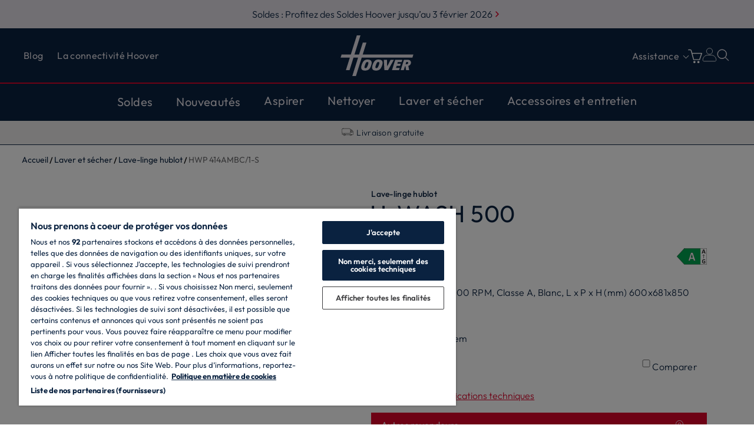

--- FILE ---
content_type: text/html
request_url: https://www.hoover-home.com/fr_FR/lave-linge-hublot/31010279/hwp-414ambc-1-s/
body_size: 34140
content:
<!DOCTYPE html><html lang="fr-FR"><head><meta charSet="utf-8"/><meta http-equiv="x-ua-compatible" content="ie=edge"/><meta name="viewport" content="width=device-width, initial-scale=1, shrink-to-fit=no"/><meta name="generator" content="Gatsby 5.13.6"/><meta name="theme-color" content="#0a2240"/><meta name="description" content="HWP 414AMBC/1-S | Lave-linge hublot 14 kg, 1400 RPM, Classe A, Blanc, L x P x H (mm) 600x681x850" data-gatsby-head="true"/><meta name="format-detection" content="telephone=no" data-gatsby-head="true"/><meta name="format-detection" content="address=no" data-gatsby-head="true"/><meta property="og:title" content="HWP 414AMBC/1-S | Lave-linge hublot H-WASH 500 | Hoover" data-gatsby-head="true"/><meta property="og:locale" content="fr-FR" data-gatsby-head="true"/><meta property="og:type" content="website" data-gatsby-head="true"/><meta property="og:description" content="HWP 414AMBC/1-S | Lave-linge hublot 14 kg, 1400 RPM, Classe A, Blanc, L x P x H (mm) 600x681x850" data-gatsby-head="true"/><meta property="og:image" content="https://www.hoover-home.com/h-image/haier-product/2024/8/17242311/640-3_31010279_09_01_f_hwp%2520414ambc1-s-44048-M.jpg?w=1200&amp;h=1200&amp;q=60&amp;s=sw3OEvYJ6XzK92BI" data-gatsby-head="true"/><meta name="twitter:card" content="summary" data-gatsby-head="true"/><meta name="twitter:creator" content="Hoover" data-gatsby-head="true"/><meta name="twitter:title" content="HWP 414AMBC/1-S | Lave-linge hublot H-WASH 500" data-gatsby-head="true"/><meta name="twitter:description" content="HWP 414AMBC/1-S | Lave-linge hublot 14 kg, 1400 RPM, Classe A, Blanc, L x P x H (mm) 600x681x850" data-gatsby-head="true"/><meta name="theme-color" content="#DD052B" data-gatsby-head="true"/><link data-identity="gatsby-global-css" href="/fr_FR/styles.a9c6407f2bf3a2857690.css" rel="stylesheet" type="text/css"/><script>window.dataLayer = window.dataLayer || [];function gtag(){window.dataLayer.push(arguments)};gtag('set', 'developer_id.dNzMyY2', true); gtag('consent', 'default', {'analytics_storage': 'denied', 'ad_storage': 'denied', 'ad_personalization': 'denied', 'ad_user_data': 'denied', 'wait_for_update': 1500}); (function(w,d,s,l,i){w[l]=w[l]||[];w[l].push({'gtm.start': new Date().getTime(),event:'gtm.js'});var f=d.getElementsByTagName(s)[0], j=d.createElement(s),dl=l!='dataLayer'?'&l='+l:'';j.async=true; j.setAttribute('class','optanon-category-C0001'); j.src='https://www.googletagmanager.com/gtm.js?id='+i+dl+''; f.parentNode.insertBefore(j,f); })(window,document,'script','dataLayer', 'GTM-T62QJQ');</script><style>.gatsby-image-wrapper{position:relative;overflow:hidden}.gatsby-image-wrapper picture.object-fit-polyfill{position:static!important}.gatsby-image-wrapper img{bottom:0;height:100%;left:0;margin:0;max-width:none;padding:0;position:absolute;right:0;top:0;width:100%;object-fit:cover}.gatsby-image-wrapper [data-main-image]{opacity:0;transform:translateZ(0);transition:opacity .25s linear;will-change:opacity}.gatsby-image-wrapper-constrained{display:inline-block;vertical-align:top}</style><noscript><style>.gatsby-image-wrapper noscript [data-main-image]{opacity:1!important}.gatsby-image-wrapper [data-placeholder-image]{opacity:0!important}</style></noscript><script type="module">const e="undefined"!=typeof HTMLImageElement&&"loading"in HTMLImageElement.prototype;e&&document.body.addEventListener("load",(function(e){const t=e.target;if(void 0===t.dataset.mainImage)return;if(void 0===t.dataset.gatsbyImageSsr)return;let a=null,n=t;for(;null===a&&n;)void 0!==n.parentNode.dataset.gatsbyImageWrapper&&(a=n.parentNode),n=n.parentNode;const o=a.querySelector("[data-placeholder-image]"),r=new Image;r.src=t.currentSrc,r.decode().catch((()=>{})).then((()=>{t.style.opacity=1,o&&(o.style.opacity=0,o.style.transition="opacity 500ms linear")}))}),!0);</script><link rel="icon" href="/fr_FR/favicon-32x32.png?v=1d882ab646468d0bd9df5dd1a3fc5e36" type="image/png"/><link rel="icon" href="/fr_FR/favicon.svg?v=1d882ab646468d0bd9df5dd1a3fc5e36" type="image/svg+xml"/><link rel="manifest" href="/fr_FR/manifest.webmanifest" crossorigin="anonymous"/><link rel="apple-touch-icon" sizes="48x48" href="/fr_FR/icons/icon-48x48.png?v=1d882ab646468d0bd9df5dd1a3fc5e36"/><link rel="apple-touch-icon" sizes="72x72" href="/fr_FR/icons/icon-72x72.png?v=1d882ab646468d0bd9df5dd1a3fc5e36"/><link rel="apple-touch-icon" sizes="96x96" href="/fr_FR/icons/icon-96x96.png?v=1d882ab646468d0bd9df5dd1a3fc5e36"/><link rel="apple-touch-icon" sizes="144x144" href="/fr_FR/icons/icon-144x144.png?v=1d882ab646468d0bd9df5dd1a3fc5e36"/><link rel="apple-touch-icon" sizes="192x192" href="/fr_FR/icons/icon-192x192.png?v=1d882ab646468d0bd9df5dd1a3fc5e36"/><link rel="apple-touch-icon" sizes="256x256" href="/fr_FR/icons/icon-256x256.png?v=1d882ab646468d0bd9df5dd1a3fc5e36"/><link rel="apple-touch-icon" sizes="384x384" href="/fr_FR/icons/icon-384x384.png?v=1d882ab646468d0bd9df5dd1a3fc5e36"/><link rel="apple-touch-icon" sizes="512x512" href="/fr_FR/icons/icon-512x512.png?v=1d882ab646468d0bd9df5dd1a3fc5e36"/><link rel="sitemap" type="application/xml" href="/fr_FR/sitemap/sitemap-index.xml"/><title data-gatsby-head="true">HWP 414AMBC/1-S | Lave-linge hublot H-WASH 500 | Hoover</title><link rel="canonical" href="https://www.hoover-home.com/fr_FR/lave-linge-hublot/31010279/hwp-414ambc-1-s/" data-gatsby-head="true"/><link rel="preconnect" href="https://dev.visualwebsiteoptimizer.com" data-gatsby-head="true"/><script type="text/plain" id="vwoCode" class="optanon-category-C0002" data-gatsby-head="true">
          window._vwo_code || (function() {
          var account_id=775267,
          version=2.1,
          settings_tolerance=2000,
          hide_element='body',
          hide_element_style = 'opacity:0 !important;filter:alpha(opacity=0) !important;background:none !important',
          /* DO NOT EDIT BELOW THIS LINE */
          f=false,w=window,d=document,v=d.querySelector('#vwoCode'),cK='_vwo_'+account_id+'_settings',cc={};try{var c=JSON.parse(localStorage.getItem('_vwo_'+account_id+'_config'));cc=c&&typeof c==='object'?c:{}}catch(e){}var stT=cc.stT==='session'?w.sessionStorage:w.localStorage;code={use_existing_jquery:function(){return typeof use_existing_jquery!=='undefined'?use_existing_jquery:undefined},library_tolerance:function(){return typeof library_tolerance!=='undefined'?library_tolerance:undefined},settings_tolerance:function(){return cc.sT||settings_tolerance},hide_element_style:function(){return'{'+(cc.hES||hide_element_style)+'}'},hide_element:function(){if(performance.getEntriesByName('first-contentful-paint')[0]){return''}return typeof cc.hE==='string'?cc.hE:hide_element},getVersion:function(){return version},finish:function(e){if(!f){f=true;var t=d.getElementById('_vis_opt_path_hides');if(t)t.parentNode.removeChild(t);if(e)(new Image).src='https://dev.visualwebsiteoptimizer.com/ee.gif?a='+account_id+e}},finished:function(){return f},
          addScript:function(e){var t=d.createElement('script');t.type='text/javascript';if(e.src){t.src=e.src}else{t.text=e.text}d.getElementsByTagName('head')[0].appendChild(t)},load:function(e,t){var i=this.getSettings(),n=d.createElement('script'),r=this;t=t||{};if(i){n.textContent=i;d.getElementsByTagName('head')[0].appendChild(n);if(!w.VWO||VWO.caE){stT.removeItem(cK);r.load(e)}}else{var o=new XMLHttpRequest;o.open('GET',e,true);o.withCredentials=!t.dSC;o.responseType=t.responseType||'text';o.onload=function(){if(t.onloadCb){return t.onloadCb(o,e)}if(o.status===200){_vwo_code.addScript({text:o.responseText})}else{_vwo_code.finish('&e=loading_failure:'+e)}};o.onerror=function(){if(t.onerrorCb){return t.onerrorCb(e)}_vwo_code.finish('&e=loading_failure:'+e)};o.send()}},getSettings:function(){try{var e=stT.getItem(cK);if(!e){return}e=JSON.parse(e);if(Date.now()>e.e){stT.removeItem(cK);return}return e.s}catch(e){return}},init:function(){if(d.URL.indexOf('__vwo_disable__')>-1)return;var e=this.settings_tolerance();w._vwo_settings_timer=setTimeout(function(){_vwo_code.finish();stT.removeItem(cK)},e);var t;if(this.hide_element()!=='body'){t=d.createElement('style');var i=this.hide_element(),n=i?i+this.hide_element_style():'',r=d.getElementsByTagName('head')[0];t.setAttribute('id','_vis_opt_path_hides');v&&t.setAttribute('nonce',v.nonce);t.setAttribute('type','text/css');if(t.styleSheet)t.styleSheet.cssText=n;else t.appendChild(d.createTextNode(n));r.appendChild(t)}else{t=d.getElementsByTagName('head')[0];var n=d.createElement('div');n.style.cssText='z-index: 2147483647 !important;position: fixed !important;left: 0 !important;top: 0 !important;width: 100% !important;height: 100% !important;background: white !important;';n.setAttribute('id','_vis_opt_path_hides');n.classList.add('_vis_hide_layer');t.parentNode.insertBefore(n,t.nextSibling)}var o='https://dev.visualwebsiteoptimizer.com/j.php?a='+account_id+'&u='+encodeURIComponent(d.URL)+'&vn='+version;if(w.location.search.indexOf('_vwo_xhr')!==-1){this.addScript({src:o})}else{this.load(o+'&x=true')}}};w._vwo_code=code;code.init();})()
          ;
       </script></head><body><noscript><iframe src="https://www.googletagmanager.com/ns.html?id=GTM-T62QJQ" height="0" width="0" style="display: none; visibility: hidden" aria-hidden="true"></iframe></noscript><div id="___gatsby"><div style="outline:none" tabindex="-1" id="gatsby-focus-wrapper"><div class="wrapper"><div class="ecommerce navDown has--bannerTop has--mainBenefits has--anchor has--bannerTopMainBenefits" style="--banner-top-height:undefinedpx;--anchor-height:undefinedpx;--anchor-mobile-height:undefinedpx"><div class="bannerTop"><div class="bannerTop-link"><a href="https://www.hoover-home.com/fr_FR/promotions/offres/" rel="noopener noreferrer" target="_self" class="bannerTop-link__content"><span class="bannerTop-text-link">Soldes : Profitez des Soldes Hoover jusqu’au 3 février 2026</span><svg width="16" height="16" viewBox="0 0 16 16" fill="none"><g id="Chevron1"><path id="Vector" d="M5.99999 12.8C5.79999 12.8 5.59999 12.7 5.49999 12.6C5.19999 12.3 5.19999 11.8 5.49999 11.5L8.89999 7.99999L5.49999 4.49999C5.19999 4.19999 5.19999 3.69999 5.49999 3.39999C5.79999 3.09999 6.29999 3.09999 6.59999 3.39999L10.6 7.39999C10.9 7.69999 10.9 8.19999 10.6 8.49999L6.59999 12.5C6.39999 12.7 6.19999 12.8 5.99999 12.8Z" fill="#DD052B"></path></g></svg></a></div></div><header class="header ecommerce"><div class="new-header-top"><div class="container-fluid wrapper"><div class="row align-items-center"><div class="col-4"><div class="d-md-none"><button class="hamburger" aria-label="Afficher/Masquer le menu"><span></span><span></span><span></span><span></span></button></div><div class="d-none d-md-flex new-header-top-left"><div class="d-flex"><a target="" class="new-header-top__page-link" href="/fr_FR/blog/">Blog</a></div><div class="d-flex"><a target="" class="new-header-top__page-link" href="/fr_FR/la-connectivite-hoover/">La connectivité Hoover</a></div></div></div><div class="col-4"><a class="home" aria-label="Hoover" href="/fr_FR/">Accueil</a></div><div class="col-4 position-static"><div class="d-flex justify-content-end new-header-top-right"><button class="utility-link__btn utility-link__btn--new-menu d-none d-md-block">Assistance</button><button class="header-tools__tool header-tools__tool--loading-icon" aria-label="Commander" disabled="" id="cart"><svg class="icon"><use href="/fr_FR/static/icons-90faa2c50e283307d6a381de8e1d64fb.svg#system-cart"></use></svg></button><div class="header-tools__tool--ciam"><div class="header-tools__tool"><svg class="user" version="1.1" id="" x="0px" y="0px" viewBox="0 0 30 30" style="enable-background:new 0 0 30 30" xml:space="preserve"><g><g><path class="st0" d="M15,0.9c-3.4,0-6.2,2.8-6.2,6.2s2.8,6.1,6.2,6.1s6.1-2.7,6.1-6.1C21.2,3.7,18.5,0.9,15,0.9L15,0.9z"></path></g><g><path class="st0" d="M18.5,16 M18.5,15h-7.1c-5.5,0-10,4.5-10,10v0.1c0,1.3,1.1,2.4,2.4,2.4h22.3c1.3,0,2.4-1.1,2.4-2.4l0,0
				C28.6,19.6,24.1,15,18.5,15L18.5,15z"></path></g></g></svg></div><ul class="header-tools__children d-none"></ul></div><button class="utility-link__btn utility-link__btn--icon"><svg id="toggleSearch" width="24" height="24" viewBox="0 0 24 24" fill="none"><g id="icon-search"><path id="Vector" d="M15.7017 14.7054L15.4096 15.0561L15.7324 15.3789L20.8662 20.5127C20.9638 20.6103 20.9638 20.7686 20.8662 20.8662C20.7685 20.9638 20.6103 20.9638 20.5127 20.8662L15.3789 15.7324L15.0561 15.4096L14.7053 15.7018C13.1702 16.9804 11.2012 17.6181 9.20799 17.482C7.21473 17.3459 5.35067 16.4466 4.00357 14.9712C2.65648 13.4957 1.93007 11.5578 1.97546 9.56037C2.02084 7.56299 2.83454 5.66 4.24726 4.24728C5.65999 2.83455 7.56298 2.02086 9.56036 1.97547C11.5577 1.93008 13.4957 2.65649 14.9712 4.00359C16.4466 5.35068 17.3459 7.21475 17.482 9.208C17.618 11.2013 16.9804 13.1702 15.7017 14.7054ZM2.49999 9.75001L2.49999 9.75056C2.50213 11.6726 3.26659 13.5153 4.62566 14.8743C5.98474 16.2334 7.82742 16.9979 9.74944 17H9.74999C11.1839 17 12.5856 16.5748 13.7779 15.7782C14.9701 14.9815 15.8994 13.8492 16.4481 12.5245C16.9969 11.1997 17.1404 9.74197 16.8607 8.33561C16.5809 6.92924 15.8904 5.63742 14.8765 4.62349C13.8626 3.60955 12.5708 2.91906 11.1644 2.63932C9.75804 2.35957 8.3003 2.50315 6.97554 3.05188C5.65077 3.60062 4.51848 4.52987 3.72184 5.72213C2.9252 6.91438 2.49999 8.31609 2.49999 9.75001Z" fill="#E3E0E7" stroke="#E3E0E7"></path></g></svg></button></div></div><div class="support-menu-link-wrapper w-100 d-none d-md-block"><div class="support-menu-link w-100 support-menu"><div class="support-menu__content justify-content-between"><div class="support-menu__content-container h-100"><div class="d-flex w-100"><div class="d-flex support-menu__category-wrapper d-flex support-menu__category-wrapper support-menu__category-wrapper--three"><div class="support-menu__category">Découvrir<ul class="support-menu__list"><li class="support-menu__list-item"><a target="_self" class="support-menu__link" href="/fr_FR/conditions-de-garantie/">Conditions de garantie</a></li><li class="support-menu__list-item"><a target="_self" class="support-menu__link" href="/fr_FR/enregistrer-votre-produit/">Garantie prolongée</a></li><li class="support-menu__list-item"><a target="" class="support-menu__link" href="/fr_FR/rechercher-une-notice/">Manuels d&#x27;instruction</a></li><li class="support-menu__list-item"><a href="https://www.hoover-home.com/fr_FR/assistance/#decouvrir" rel="noopener noreferrer" target="_self" class="support-menu__link">Tous les services Hoover</a></li></ul></div><div class="support-menu__category">Acheter<ul class="support-menu__list"><li class="support-menu__list-item"><a href="https://www.premiumservicesforhoover.eu/default.aspx?lang=fr&amp;utm_source=hoover.fr&amp;utm_medium=referral&amp;utm_campaign=spares-service-fr" rel="noopener noreferrer" target="_blank" class="support-menu__link">Pièces détachées et accessoires</a></li><li class="support-menu__list-item"><a href="https://careplusprotect.com/fr/?utm_source=hoover.fr&amp;utm_medium=referral" rel="noopener noreferrer" target="_blank" class="support-menu__link">Prenez soin de vos produits</a></li><li class="support-menu__list-item"><a href="https://www.hoover-home.com/fr_FR/assistance/#acheter" rel="noopener noreferrer" target="_self" class="support-menu__link">Acheter des produits et services</a></li></ul></div><div class="support-menu__category">Nous contacter<ul class="support-menu__list"><li class="support-menu__list-item"><a target="" class="support-menu__link" href="/fr_FR/nous-contacter/">Nous contacter</a></li><li class="support-menu__list-item"><a href="https://www.hoover-home.com/fr_FR/assistance/#nous-contacter" rel="noopener noreferrer" target="_self" class="support-menu__link">Restez en contact avec nous</a></li><li class="support-menu__list-item"><a target="_self" class="support-menu__link" href="/fr_FR/reserver-une-reparation/">Reserver une réparation</a></li></ul></div></div></div></div></div></div></div></div></div></div><div class="container-fluid"><div class="row"><div class="col-12 px-md-0"><div class="d-flex justify-content-between align-items-center"></div><div class="new-navigation w-md-auto hasBannerTop" style="--banner-top-height:undefinedpx"><div class="new-header-top new-header-top--menu-open d-md-none"><div class="container-fluid wrapper"><div class="row"><div class="col-6"><div class="d-flex justify-content-start d-md-none logo text-center new-header-top--menu-open__logo"><a class="home" href="/fr_FR/">Accueil</a></div></div><div class="col-6 new-header-top--menu-open__close"><div class="d-flex justify-content-end d-md-none"><button class="hamburger open" aria-label="Afficher/Masquer le menu"><span></span><span></span><span></span><span></span></button></div></div></div></div></div><div class="new-navigation__container"><ul class="new-navigation__list d-flex flex-column flex-md-row flex-wrap align-items-center justify-content-between justify-content-md-center"><li class="new-navigation__item"><div class="d-flex d-md-inline-flex align-items-center new-navigation__button-wrapper"><a class="new-navigation__link first-level" target="" href="/fr_FR/promotions/offres/"><span>Soldes</span><svg class="d-md-none" width="32" height="33" viewBox="0 0 32 33" fill="none"><g id="Plus"><path id="Vector" d="M13.9039 23.1035C13.6545 23.1035 13.4052 22.9788 13.2805 22.8542C12.9065 22.4801 12.9065 21.8568 13.2805 21.4827L17.5195 17.1191L13.2805 12.7555C12.9065 12.3814 12.9065 11.7581 13.2805 11.384C13.6545 11.01 14.2779 11.01 14.6519 11.384L19.639 16.371C20.013 16.7451 20.013 17.3685 19.639 17.7425L14.6519 22.7295C14.4026 22.9788 14.1532 23.1035 13.9039 23.1035Z" fill="white"></path></g></svg></a></div><div class="d-none new-navigation__submenu new-navigation__submenu--content hasBannerTop" style="--banner-top-height:0px"><div class="new-header-top new-header-top--submenu-open d-md-none"><div class="container-fluid wrapper"><div class="d-flex align-items-center justify-content-between"><button class="new-navigation__subbutton new-navigation__subbutton--back d-flex align-items-center d-md-none"><svg width="16" height="17" viewBox="0 0 16 17" fill="none"><g id="Chevron1"><path id="Vector" d="M9.99999 12.8517C9.79999 12.8517 9.59999 12.7517 9.49999 12.6517L5.49999 8.65166C5.19999 8.35166 5.19999 7.85166 5.49999 7.55166L9.49999 3.55166C9.79999 3.25166 10.3 3.25166 10.6 3.55166C10.9 3.85166 10.9 4.35166 10.6 4.65166L7.09999 8.05166L10.6 11.5517C10.9 11.8517 10.9 12.3517 10.6 12.6517C10.4 12.7517 10.2 12.8517 9.99999 12.8517Z" fill="#E3E0E7"></path></g></svg></button><button class=" d-flex justify-content-center new-navigation__submenu-title">Soldes</button><div class="d-flex justify-content-end d-md-none new-header-top--submenu-open__close"><button class="hamburger open" aria-label="Afficher/Masquer le menu"><span></span><span></span><span></span><span></span></button></div></div></div></div><div class="new-navigation__wrapper"><div class="container-fluid"><div class="row"><div class="col-12 d-flex flex-column"><div class="row"><div class="col-md-12 px-0 px-md-3"><div class="row new-navigation__list px-0"><div class="col-md-6 px-0 pb-md-5"></div><div class="col-12 col-md-6 d-flex flex-column new-navigation__accessory pl-md-5"><div class="row new-navigation__banner-wrapper"><div class="banner-menu__hide-wrapper w-100"><div><div class="row banner-menu__wrapper"><div class="col-12 banner-menu__image col-md-5 col-xl-6"><div data-gatsby-image-wrapper="" class="gatsby-image-wrapper"><div aria-hidden="true" style="padding-top:56.25%"></div><div aria-hidden="true" data-placeholder-image="" style="opacity:1;transition:opacity 500ms linear;background-color:#fff;position:absolute;top:0;left:0;bottom:0;right:0"></div><picture><source type="image/avif" data-srcset="/h-image/hoover-lf/2530687/10718628/800x450px.jpg/9c32e33a-6d71-d109-cff0-53d867aabbda%3Fversion%3D1.0%26t%3D1767782381986%26download%3Dtrue?w=750&amp;h=422&amp;f=avif&amp;q=80&amp;s=HyOPip3EnPnL0MS1 750w,/h-image/hoover-lf/2530687/10718628/800x450px.jpg/9c32e33a-6d71-d109-cff0-53d867aabbda%3Fversion%3D1.0%26t%3D1767782381986%26download%3Dtrue?w=800&amp;h=450&amp;f=avif&amp;q=80&amp;s=5FLp_pI6Y4UQcvGy 800w" sizes="100vw"/><source type="image/webp" data-srcset="/h-image/hoover-lf/2530687/10718628/800x450px.jpg/9c32e33a-6d71-d109-cff0-53d867aabbda%3Fversion%3D1.0%26t%3D1767782381986%26download%3Dtrue?w=750&amp;h=422&amp;f=webp&amp;q=80&amp;s=aKWVEjoSHRWhQxNp 750w,/h-image/hoover-lf/2530687/10718628/800x450px.jpg/9c32e33a-6d71-d109-cff0-53d867aabbda%3Fversion%3D1.0%26t%3D1767782381986%26download%3Dtrue?w=800&amp;h=450&amp;f=webp&amp;q=80&amp;s=EbULqAPJqcI3KSLT 800w" sizes="100vw"/><img data-gatsby-image-ssr="" data-main-image="" style="opacity:0" sizes="100vw" decoding="async" loading="lazy" data-src="/h-image/hoover-lf/2530687/10718628/800x450px.jpg/9c32e33a-6d71-d109-cff0-53d867aabbda%3Fversion%3D1.0%26t%3D1767782381986%26download%3Dtrue?w=800&amp;h=450&amp;f=jpeg&amp;q=80&amp;s=92_-L9Coj8qdPvw7" data-srcset="/h-image/hoover-lf/2530687/10718628/800x450px.jpg/9c32e33a-6d71-d109-cff0-53d867aabbda%3Fversion%3D1.0%26t%3D1767782381986%26download%3Dtrue?w=750&amp;h=422&amp;f=jpeg&amp;q=80&amp;s=kAm5tL1x9qL_Pw3i 750w,/h-image/hoover-lf/2530687/10718628/800x450px.jpg/9c32e33a-6d71-d109-cff0-53d867aabbda%3Fversion%3D1.0%26t%3D1767782381986%26download%3Dtrue?w=800&amp;h=450&amp;f=jpeg&amp;q=80&amp;s=92_-L9Coj8qdPvw7 800w" alt="Les Soldes Hoover"/></picture><noscript><picture><source type="image/avif" srcSet="/h-image/hoover-lf/2530687/10718628/800x450px.jpg/9c32e33a-6d71-d109-cff0-53d867aabbda%3Fversion%3D1.0%26t%3D1767782381986%26download%3Dtrue?w=750&amp;h=422&amp;f=avif&amp;q=80&amp;s=HyOPip3EnPnL0MS1 750w,/h-image/hoover-lf/2530687/10718628/800x450px.jpg/9c32e33a-6d71-d109-cff0-53d867aabbda%3Fversion%3D1.0%26t%3D1767782381986%26download%3Dtrue?w=800&amp;h=450&amp;f=avif&amp;q=80&amp;s=5FLp_pI6Y4UQcvGy 800w" sizes="100vw"/><source type="image/webp" srcSet="/h-image/hoover-lf/2530687/10718628/800x450px.jpg/9c32e33a-6d71-d109-cff0-53d867aabbda%3Fversion%3D1.0%26t%3D1767782381986%26download%3Dtrue?w=750&amp;h=422&amp;f=webp&amp;q=80&amp;s=aKWVEjoSHRWhQxNp 750w,/h-image/hoover-lf/2530687/10718628/800x450px.jpg/9c32e33a-6d71-d109-cff0-53d867aabbda%3Fversion%3D1.0%26t%3D1767782381986%26download%3Dtrue?w=800&amp;h=450&amp;f=webp&amp;q=80&amp;s=EbULqAPJqcI3KSLT 800w" sizes="100vw"/><img data-gatsby-image-ssr="" data-main-image="" style="opacity:0" sizes="100vw" decoding="async" loading="lazy" src="/h-image/hoover-lf/2530687/10718628/800x450px.jpg/9c32e33a-6d71-d109-cff0-53d867aabbda%3Fversion%3D1.0%26t%3D1767782381986%26download%3Dtrue?w=800&amp;h=450&amp;f=jpeg&amp;q=80&amp;s=92_-L9Coj8qdPvw7" srcSet="/h-image/hoover-lf/2530687/10718628/800x450px.jpg/9c32e33a-6d71-d109-cff0-53d867aabbda%3Fversion%3D1.0%26t%3D1767782381986%26download%3Dtrue?w=750&amp;h=422&amp;f=jpeg&amp;q=80&amp;s=kAm5tL1x9qL_Pw3i 750w,/h-image/hoover-lf/2530687/10718628/800x450px.jpg/9c32e33a-6d71-d109-cff0-53d867aabbda%3Fversion%3D1.0%26t%3D1767782381986%26download%3Dtrue?w=800&amp;h=450&amp;f=jpeg&amp;q=80&amp;s=92_-L9Coj8qdPvw7 800w" alt="Les Soldes Hoover"/></picture></noscript><script type="module">const t="undefined"!=typeof HTMLImageElement&&"loading"in HTMLImageElement.prototype;if(t){const t=document.querySelectorAll("img[data-main-image]");for(let e of t){e.dataset.src&&(e.setAttribute("src",e.dataset.src),e.removeAttribute("data-src")),e.dataset.srcset&&(e.setAttribute("srcset",e.dataset.srcset),e.removeAttribute("data-srcset"));const t=e.parentNode.querySelectorAll("source[data-srcset]");for(let e of t)e.setAttribute("srcset",e.dataset.srcset),e.removeAttribute("data-srcset");e.complete&&(e.style.opacity=1,e.parentNode.parentNode.querySelector("[data-placeholder-image]").style.opacity=0)}}</script></div></div><div class="col-12 col-md-7 col-xl-6 banner-menu__text"><div class="banner-menu__title">Les Soldes Hoover : c&#x27;est maintenant !</div><div class="col-12 mt-md-3 mb-md-3 d-none col-md-6"><div data-gatsby-image-wrapper="" class="gatsby-image-wrapper"><div aria-hidden="true" style="padding-top:56.25%"></div><div aria-hidden="true" data-placeholder-image="" style="opacity:1;transition:opacity 500ms linear;background-color:#fff;position:absolute;top:0;left:0;bottom:0;right:0"></div><picture><source type="image/avif" data-srcset="/h-image/hoover-lf/2530687/10718628/800x450px.jpg/9c32e33a-6d71-d109-cff0-53d867aabbda%3Fversion%3D1.0%26t%3D1767782381986%26download%3Dtrue?w=750&amp;h=422&amp;f=avif&amp;q=80&amp;s=HyOPip3EnPnL0MS1 750w,/h-image/hoover-lf/2530687/10718628/800x450px.jpg/9c32e33a-6d71-d109-cff0-53d867aabbda%3Fversion%3D1.0%26t%3D1767782381986%26download%3Dtrue?w=800&amp;h=450&amp;f=avif&amp;q=80&amp;s=5FLp_pI6Y4UQcvGy 800w" sizes="100vw"/><source type="image/webp" data-srcset="/h-image/hoover-lf/2530687/10718628/800x450px.jpg/9c32e33a-6d71-d109-cff0-53d867aabbda%3Fversion%3D1.0%26t%3D1767782381986%26download%3Dtrue?w=750&amp;h=422&amp;f=webp&amp;q=80&amp;s=aKWVEjoSHRWhQxNp 750w,/h-image/hoover-lf/2530687/10718628/800x450px.jpg/9c32e33a-6d71-d109-cff0-53d867aabbda%3Fversion%3D1.0%26t%3D1767782381986%26download%3Dtrue?w=800&amp;h=450&amp;f=webp&amp;q=80&amp;s=EbULqAPJqcI3KSLT 800w" sizes="100vw"/><img data-gatsby-image-ssr="" data-main-image="" style="opacity:0" sizes="100vw" decoding="async" loading="lazy" data-src="/h-image/hoover-lf/2530687/10718628/800x450px.jpg/9c32e33a-6d71-d109-cff0-53d867aabbda%3Fversion%3D1.0%26t%3D1767782381986%26download%3Dtrue?w=800&amp;h=450&amp;f=jpeg&amp;q=80&amp;s=92_-L9Coj8qdPvw7" data-srcset="/h-image/hoover-lf/2530687/10718628/800x450px.jpg/9c32e33a-6d71-d109-cff0-53d867aabbda%3Fversion%3D1.0%26t%3D1767782381986%26download%3Dtrue?w=750&amp;h=422&amp;f=jpeg&amp;q=80&amp;s=kAm5tL1x9qL_Pw3i 750w,/h-image/hoover-lf/2530687/10718628/800x450px.jpg/9c32e33a-6d71-d109-cff0-53d867aabbda%3Fversion%3D1.0%26t%3D1767782381986%26download%3Dtrue?w=800&amp;h=450&amp;f=jpeg&amp;q=80&amp;s=92_-L9Coj8qdPvw7 800w" alt="Les Soldes Hoover"/></picture><noscript><picture><source type="image/avif" srcSet="/h-image/hoover-lf/2530687/10718628/800x450px.jpg/9c32e33a-6d71-d109-cff0-53d867aabbda%3Fversion%3D1.0%26t%3D1767782381986%26download%3Dtrue?w=750&amp;h=422&amp;f=avif&amp;q=80&amp;s=HyOPip3EnPnL0MS1 750w,/h-image/hoover-lf/2530687/10718628/800x450px.jpg/9c32e33a-6d71-d109-cff0-53d867aabbda%3Fversion%3D1.0%26t%3D1767782381986%26download%3Dtrue?w=800&amp;h=450&amp;f=avif&amp;q=80&amp;s=5FLp_pI6Y4UQcvGy 800w" sizes="100vw"/><source type="image/webp" srcSet="/h-image/hoover-lf/2530687/10718628/800x450px.jpg/9c32e33a-6d71-d109-cff0-53d867aabbda%3Fversion%3D1.0%26t%3D1767782381986%26download%3Dtrue?w=750&amp;h=422&amp;f=webp&amp;q=80&amp;s=aKWVEjoSHRWhQxNp 750w,/h-image/hoover-lf/2530687/10718628/800x450px.jpg/9c32e33a-6d71-d109-cff0-53d867aabbda%3Fversion%3D1.0%26t%3D1767782381986%26download%3Dtrue?w=800&amp;h=450&amp;f=webp&amp;q=80&amp;s=EbULqAPJqcI3KSLT 800w" sizes="100vw"/><img data-gatsby-image-ssr="" data-main-image="" style="opacity:0" sizes="100vw" decoding="async" loading="lazy" src="/h-image/hoover-lf/2530687/10718628/800x450px.jpg/9c32e33a-6d71-d109-cff0-53d867aabbda%3Fversion%3D1.0%26t%3D1767782381986%26download%3Dtrue?w=800&amp;h=450&amp;f=jpeg&amp;q=80&amp;s=92_-L9Coj8qdPvw7" srcSet="/h-image/hoover-lf/2530687/10718628/800x450px.jpg/9c32e33a-6d71-d109-cff0-53d867aabbda%3Fversion%3D1.0%26t%3D1767782381986%26download%3Dtrue?w=750&amp;h=422&amp;f=jpeg&amp;q=80&amp;s=kAm5tL1x9qL_Pw3i 750w,/h-image/hoover-lf/2530687/10718628/800x450px.jpg/9c32e33a-6d71-d109-cff0-53d867aabbda%3Fversion%3D1.0%26t%3D1767782381986%26download%3Dtrue?w=800&amp;h=450&amp;f=jpeg&amp;q=80&amp;s=92_-L9Coj8qdPvw7 800w" alt="Les Soldes Hoover"/></picture></noscript><script type="module">const t="undefined"!=typeof HTMLImageElement&&"loading"in HTMLImageElement.prototype;if(t){const t=document.querySelectorAll("img[data-main-image]");for(let e of t){e.dataset.src&&(e.setAttribute("src",e.dataset.src),e.removeAttribute("data-src")),e.dataset.srcset&&(e.setAttribute("srcset",e.dataset.srcset),e.removeAttribute("data-srcset"));const t=e.parentNode.querySelectorAll("source[data-srcset]");for(let e of t)e.setAttribute("srcset",e.dataset.srcset),e.removeAttribute("data-srcset");e.complete&&(e.style.opacity=1,e.parentNode.parentNode.querySelector("[data-placeholder-image]").style.opacity=0)}}</script></div></div><div class="banner-menu__abstract"><p>Du 7 janvier au 3 février 2026, profitez des soldes d’hiver Hoover pour vous équiper à prix réduits et faciliter votre quotidien.</p></div><a class="banner-menu__link--underline" target="_self" href="/fr_FR/promotions/offres/">Découvrir plus</a></div></div></div></div></div></div></div></div></div></div></div></div></div></div></li><li class="new-navigation__item"><div class="d-flex d-md-inline-flex align-items-center new-navigation__button-wrapper"><a class="new-navigation__link first-level" target="_self" href="/fr_FR/nouveautes/"><span>Nouveautés</span><svg class="d-md-none" width="32" height="33" viewBox="0 0 32 33" fill="none"><g id="Plus"><path id="Vector" d="M13.9039 23.1035C13.6545 23.1035 13.4052 22.9788 13.2805 22.8542C12.9065 22.4801 12.9065 21.8568 13.2805 21.4827L17.5195 17.1191L13.2805 12.7555C12.9065 12.3814 12.9065 11.7581 13.2805 11.384C13.6545 11.01 14.2779 11.01 14.6519 11.384L19.639 16.371C20.013 16.7451 20.013 17.3685 19.639 17.7425L14.6519 22.7295C14.4026 22.9788 14.1532 23.1035 13.9039 23.1035Z" fill="white"></path></g></svg></a></div><div class="d-none new-navigation__submenu new-navigation__submenu--content hasBannerTop" style="--banner-top-height:0px"><div class="new-header-top new-header-top--submenu-open d-md-none"><div class="container-fluid wrapper"><div class="d-flex align-items-center justify-content-between"><button class="new-navigation__subbutton new-navigation__subbutton--back d-flex align-items-center d-md-none"><svg width="16" height="17" viewBox="0 0 16 17" fill="none"><g id="Chevron1"><path id="Vector" d="M9.99999 12.8517C9.79999 12.8517 9.59999 12.7517 9.49999 12.6517L5.49999 8.65166C5.19999 8.35166 5.19999 7.85166 5.49999 7.55166L9.49999 3.55166C9.79999 3.25166 10.3 3.25166 10.6 3.55166C10.9 3.85166 10.9 4.35166 10.6 4.65166L7.09999 8.05166L10.6 11.5517C10.9 11.8517 10.9 12.3517 10.6 12.6517C10.4 12.7517 10.2 12.8517 9.99999 12.8517Z" fill="#E3E0E7"></path></g></svg></button><button class=" d-flex justify-content-center new-navigation__submenu-title">Nouveautés</button><div class="d-flex justify-content-end d-md-none new-header-top--submenu-open__close"><button class="hamburger open" aria-label="Afficher/Masquer le menu"><span></span><span></span><span></span><span></span></button></div></div></div></div><div class="new-navigation__wrapper"><div class="container-fluid"><div class="row"><div class="col-12 d-flex flex-column"><div class="row"><div class="col-md-12 px-0 px-md-3"><div class="row new-navigation__list px-0"><div class="col-md-6 px-0 pb-md-5"></div><div class="col-12 col-md-6 d-flex flex-column new-navigation__accessory pl-md-5"><div class="row new-navigation__banner-wrapper"><div class="banner-menu__hide-wrapper w-100"><div><div class="row banner-menu__wrapper"><div class="col-12 banner-menu__image col-md-5 col-xl-6"><div data-gatsby-image-wrapper="" class="gatsby-image-wrapper"><div aria-hidden="true" style="padding-top:56.25%"></div><div aria-hidden="true" data-placeholder-image="" style="opacity:1;transition:opacity 500ms linear;background-color:#fff;position:absolute;top:0;left:0;bottom:0;right:0"></div><picture><source type="image/avif" data-srcset="/h-image/hoover-lf/2530687/10718628/800x450px.jpg/9c32e33a-6d71-d109-cff0-53d867aabbda%3Fversion%3D1.0%26t%3D1767782381986%26download%3Dtrue?w=750&amp;h=422&amp;f=avif&amp;q=80&amp;s=HyOPip3EnPnL0MS1 750w,/h-image/hoover-lf/2530687/10718628/800x450px.jpg/9c32e33a-6d71-d109-cff0-53d867aabbda%3Fversion%3D1.0%26t%3D1767782381986%26download%3Dtrue?w=800&amp;h=450&amp;f=avif&amp;q=80&amp;s=5FLp_pI6Y4UQcvGy 800w" sizes="100vw"/><source type="image/webp" data-srcset="/h-image/hoover-lf/2530687/10718628/800x450px.jpg/9c32e33a-6d71-d109-cff0-53d867aabbda%3Fversion%3D1.0%26t%3D1767782381986%26download%3Dtrue?w=750&amp;h=422&amp;f=webp&amp;q=80&amp;s=aKWVEjoSHRWhQxNp 750w,/h-image/hoover-lf/2530687/10718628/800x450px.jpg/9c32e33a-6d71-d109-cff0-53d867aabbda%3Fversion%3D1.0%26t%3D1767782381986%26download%3Dtrue?w=800&amp;h=450&amp;f=webp&amp;q=80&amp;s=EbULqAPJqcI3KSLT 800w" sizes="100vw"/><img data-gatsby-image-ssr="" data-main-image="" style="opacity:0" sizes="100vw" decoding="async" loading="lazy" data-src="/h-image/hoover-lf/2530687/10718628/800x450px.jpg/9c32e33a-6d71-d109-cff0-53d867aabbda%3Fversion%3D1.0%26t%3D1767782381986%26download%3Dtrue?w=800&amp;h=450&amp;f=jpeg&amp;q=80&amp;s=92_-L9Coj8qdPvw7" data-srcset="/h-image/hoover-lf/2530687/10718628/800x450px.jpg/9c32e33a-6d71-d109-cff0-53d867aabbda%3Fversion%3D1.0%26t%3D1767782381986%26download%3Dtrue?w=750&amp;h=422&amp;f=jpeg&amp;q=80&amp;s=kAm5tL1x9qL_Pw3i 750w,/h-image/hoover-lf/2530687/10718628/800x450px.jpg/9c32e33a-6d71-d109-cff0-53d867aabbda%3Fversion%3D1.0%26t%3D1767782381986%26download%3Dtrue?w=800&amp;h=450&amp;f=jpeg&amp;q=80&amp;s=92_-L9Coj8qdPvw7 800w" alt="Les Soldes Hoover"/></picture><noscript><picture><source type="image/avif" srcSet="/h-image/hoover-lf/2530687/10718628/800x450px.jpg/9c32e33a-6d71-d109-cff0-53d867aabbda%3Fversion%3D1.0%26t%3D1767782381986%26download%3Dtrue?w=750&amp;h=422&amp;f=avif&amp;q=80&amp;s=HyOPip3EnPnL0MS1 750w,/h-image/hoover-lf/2530687/10718628/800x450px.jpg/9c32e33a-6d71-d109-cff0-53d867aabbda%3Fversion%3D1.0%26t%3D1767782381986%26download%3Dtrue?w=800&amp;h=450&amp;f=avif&amp;q=80&amp;s=5FLp_pI6Y4UQcvGy 800w" sizes="100vw"/><source type="image/webp" srcSet="/h-image/hoover-lf/2530687/10718628/800x450px.jpg/9c32e33a-6d71-d109-cff0-53d867aabbda%3Fversion%3D1.0%26t%3D1767782381986%26download%3Dtrue?w=750&amp;h=422&amp;f=webp&amp;q=80&amp;s=aKWVEjoSHRWhQxNp 750w,/h-image/hoover-lf/2530687/10718628/800x450px.jpg/9c32e33a-6d71-d109-cff0-53d867aabbda%3Fversion%3D1.0%26t%3D1767782381986%26download%3Dtrue?w=800&amp;h=450&amp;f=webp&amp;q=80&amp;s=EbULqAPJqcI3KSLT 800w" sizes="100vw"/><img data-gatsby-image-ssr="" data-main-image="" style="opacity:0" sizes="100vw" decoding="async" loading="lazy" src="/h-image/hoover-lf/2530687/10718628/800x450px.jpg/9c32e33a-6d71-d109-cff0-53d867aabbda%3Fversion%3D1.0%26t%3D1767782381986%26download%3Dtrue?w=800&amp;h=450&amp;f=jpeg&amp;q=80&amp;s=92_-L9Coj8qdPvw7" srcSet="/h-image/hoover-lf/2530687/10718628/800x450px.jpg/9c32e33a-6d71-d109-cff0-53d867aabbda%3Fversion%3D1.0%26t%3D1767782381986%26download%3Dtrue?w=750&amp;h=422&amp;f=jpeg&amp;q=80&amp;s=kAm5tL1x9qL_Pw3i 750w,/h-image/hoover-lf/2530687/10718628/800x450px.jpg/9c32e33a-6d71-d109-cff0-53d867aabbda%3Fversion%3D1.0%26t%3D1767782381986%26download%3Dtrue?w=800&amp;h=450&amp;f=jpeg&amp;q=80&amp;s=92_-L9Coj8qdPvw7 800w" alt="Les Soldes Hoover"/></picture></noscript><script type="module">const t="undefined"!=typeof HTMLImageElement&&"loading"in HTMLImageElement.prototype;if(t){const t=document.querySelectorAll("img[data-main-image]");for(let e of t){e.dataset.src&&(e.setAttribute("src",e.dataset.src),e.removeAttribute("data-src")),e.dataset.srcset&&(e.setAttribute("srcset",e.dataset.srcset),e.removeAttribute("data-srcset"));const t=e.parentNode.querySelectorAll("source[data-srcset]");for(let e of t)e.setAttribute("srcset",e.dataset.srcset),e.removeAttribute("data-srcset");e.complete&&(e.style.opacity=1,e.parentNode.parentNode.querySelector("[data-placeholder-image]").style.opacity=0)}}</script></div></div><div class="col-12 col-md-7 col-xl-6 banner-menu__text"><div class="banner-menu__title">Les Soldes Hoover : c&#x27;est maintenant !</div><div class="col-12 mt-md-3 mb-md-3 d-none col-md-6"><div data-gatsby-image-wrapper="" class="gatsby-image-wrapper"><div aria-hidden="true" style="padding-top:56.25%"></div><div aria-hidden="true" data-placeholder-image="" style="opacity:1;transition:opacity 500ms linear;background-color:#fff;position:absolute;top:0;left:0;bottom:0;right:0"></div><picture><source type="image/avif" data-srcset="/h-image/hoover-lf/2530687/10718628/800x450px.jpg/9c32e33a-6d71-d109-cff0-53d867aabbda%3Fversion%3D1.0%26t%3D1767782381986%26download%3Dtrue?w=750&amp;h=422&amp;f=avif&amp;q=80&amp;s=HyOPip3EnPnL0MS1 750w,/h-image/hoover-lf/2530687/10718628/800x450px.jpg/9c32e33a-6d71-d109-cff0-53d867aabbda%3Fversion%3D1.0%26t%3D1767782381986%26download%3Dtrue?w=800&amp;h=450&amp;f=avif&amp;q=80&amp;s=5FLp_pI6Y4UQcvGy 800w" sizes="100vw"/><source type="image/webp" data-srcset="/h-image/hoover-lf/2530687/10718628/800x450px.jpg/9c32e33a-6d71-d109-cff0-53d867aabbda%3Fversion%3D1.0%26t%3D1767782381986%26download%3Dtrue?w=750&amp;h=422&amp;f=webp&amp;q=80&amp;s=aKWVEjoSHRWhQxNp 750w,/h-image/hoover-lf/2530687/10718628/800x450px.jpg/9c32e33a-6d71-d109-cff0-53d867aabbda%3Fversion%3D1.0%26t%3D1767782381986%26download%3Dtrue?w=800&amp;h=450&amp;f=webp&amp;q=80&amp;s=EbULqAPJqcI3KSLT 800w" sizes="100vw"/><img data-gatsby-image-ssr="" data-main-image="" style="opacity:0" sizes="100vw" decoding="async" loading="lazy" data-src="/h-image/hoover-lf/2530687/10718628/800x450px.jpg/9c32e33a-6d71-d109-cff0-53d867aabbda%3Fversion%3D1.0%26t%3D1767782381986%26download%3Dtrue?w=800&amp;h=450&amp;f=jpeg&amp;q=80&amp;s=92_-L9Coj8qdPvw7" data-srcset="/h-image/hoover-lf/2530687/10718628/800x450px.jpg/9c32e33a-6d71-d109-cff0-53d867aabbda%3Fversion%3D1.0%26t%3D1767782381986%26download%3Dtrue?w=750&amp;h=422&amp;f=jpeg&amp;q=80&amp;s=kAm5tL1x9qL_Pw3i 750w,/h-image/hoover-lf/2530687/10718628/800x450px.jpg/9c32e33a-6d71-d109-cff0-53d867aabbda%3Fversion%3D1.0%26t%3D1767782381986%26download%3Dtrue?w=800&amp;h=450&amp;f=jpeg&amp;q=80&amp;s=92_-L9Coj8qdPvw7 800w" alt="Les Soldes Hoover"/></picture><noscript><picture><source type="image/avif" srcSet="/h-image/hoover-lf/2530687/10718628/800x450px.jpg/9c32e33a-6d71-d109-cff0-53d867aabbda%3Fversion%3D1.0%26t%3D1767782381986%26download%3Dtrue?w=750&amp;h=422&amp;f=avif&amp;q=80&amp;s=HyOPip3EnPnL0MS1 750w,/h-image/hoover-lf/2530687/10718628/800x450px.jpg/9c32e33a-6d71-d109-cff0-53d867aabbda%3Fversion%3D1.0%26t%3D1767782381986%26download%3Dtrue?w=800&amp;h=450&amp;f=avif&amp;q=80&amp;s=5FLp_pI6Y4UQcvGy 800w" sizes="100vw"/><source type="image/webp" srcSet="/h-image/hoover-lf/2530687/10718628/800x450px.jpg/9c32e33a-6d71-d109-cff0-53d867aabbda%3Fversion%3D1.0%26t%3D1767782381986%26download%3Dtrue?w=750&amp;h=422&amp;f=webp&amp;q=80&amp;s=aKWVEjoSHRWhQxNp 750w,/h-image/hoover-lf/2530687/10718628/800x450px.jpg/9c32e33a-6d71-d109-cff0-53d867aabbda%3Fversion%3D1.0%26t%3D1767782381986%26download%3Dtrue?w=800&amp;h=450&amp;f=webp&amp;q=80&amp;s=EbULqAPJqcI3KSLT 800w" sizes="100vw"/><img data-gatsby-image-ssr="" data-main-image="" style="opacity:0" sizes="100vw" decoding="async" loading="lazy" src="/h-image/hoover-lf/2530687/10718628/800x450px.jpg/9c32e33a-6d71-d109-cff0-53d867aabbda%3Fversion%3D1.0%26t%3D1767782381986%26download%3Dtrue?w=800&amp;h=450&amp;f=jpeg&amp;q=80&amp;s=92_-L9Coj8qdPvw7" srcSet="/h-image/hoover-lf/2530687/10718628/800x450px.jpg/9c32e33a-6d71-d109-cff0-53d867aabbda%3Fversion%3D1.0%26t%3D1767782381986%26download%3Dtrue?w=750&amp;h=422&amp;f=jpeg&amp;q=80&amp;s=kAm5tL1x9qL_Pw3i 750w,/h-image/hoover-lf/2530687/10718628/800x450px.jpg/9c32e33a-6d71-d109-cff0-53d867aabbda%3Fversion%3D1.0%26t%3D1767782381986%26download%3Dtrue?w=800&amp;h=450&amp;f=jpeg&amp;q=80&amp;s=92_-L9Coj8qdPvw7 800w" alt="Les Soldes Hoover"/></picture></noscript><script type="module">const t="undefined"!=typeof HTMLImageElement&&"loading"in HTMLImageElement.prototype;if(t){const t=document.querySelectorAll("img[data-main-image]");for(let e of t){e.dataset.src&&(e.setAttribute("src",e.dataset.src),e.removeAttribute("data-src")),e.dataset.srcset&&(e.setAttribute("srcset",e.dataset.srcset),e.removeAttribute("data-srcset"));const t=e.parentNode.querySelectorAll("source[data-srcset]");for(let e of t)e.setAttribute("srcset",e.dataset.srcset),e.removeAttribute("data-srcset");e.complete&&(e.style.opacity=1,e.parentNode.parentNode.querySelector("[data-placeholder-image]").style.opacity=0)}}</script></div></div><div class="banner-menu__abstract"><p>Du 7 janvier au 3 février 2026, profitez des soldes d’hiver Hoover pour vous équiper à prix réduits et faciliter votre quotidien.</p></div><a class="banner-menu__link--underline" target="_self" href="/fr_FR/promotions/offres/">Découvrir plus</a></div></div></div></div></div></div></div></div></div></div></div></div></div></div></li><li class="new-navigation__item"><div class="d-flex d-md-inline-flex align-items-center new-navigation__button-wrapper"><button class="new-navigation__link first-level new-navigation__toggle d-md-none" aria-label="Toggle button" name="2">Aspirer<svg width="32" height="33" viewBox="0 0 32 33" fill="none"><g id="Plus"><path id="Vector" d="M13.9039 23.1035C13.6545 23.1035 13.4052 22.9788 13.2805 22.8542C12.9065 22.4801 12.9065 21.8568 13.2805 21.4827L17.5195 17.1191L13.2805 12.7555C12.9065 12.3814 12.9065 11.7581 13.2805 11.384C13.6545 11.01 14.2779 11.01 14.6519 11.384L19.639 16.371C20.013 16.7451 20.013 17.3685 19.639 17.7425L14.6519 22.7295C14.4026 22.9788 14.1532 23.1035 13.9039 23.1035Z" fill="white"></path></g></svg></button><button class="new-navigation__link first-level new-navigation__toggle d-none d-md-inline-flex" aria-label="Toggle button" name="2">Aspirer</button></div><div class="d-none new-navigation__submenu new-navigation__submenu--content hasBannerTop" style="--banner-top-height:0px"><div class="new-header-top new-header-top--submenu-open d-md-none"><div class="container-fluid wrapper"><div class="d-flex align-items-center justify-content-between"><button class="new-navigation__subbutton new-navigation__subbutton--back d-flex align-items-center d-md-none"><svg width="16" height="17" viewBox="0 0 16 17" fill="none"><g id="Chevron1"><path id="Vector" d="M9.99999 12.8517C9.79999 12.8517 9.59999 12.7517 9.49999 12.6517L5.49999 8.65166C5.19999 8.35166 5.19999 7.85166 5.49999 7.55166L9.49999 3.55166C9.79999 3.25166 10.3 3.25166 10.6 3.55166C10.9 3.85166 10.9 4.35166 10.6 4.65166L7.09999 8.05166L10.6 11.5517C10.9 11.8517 10.9 12.3517 10.6 12.6517C10.4 12.7517 10.2 12.8517 9.99999 12.8517Z" fill="#E3E0E7"></path></g></svg></button><button class=" d-flex justify-content-center new-navigation__submenu-title">Aspirer</button><div class="d-flex justify-content-end d-md-none new-header-top--submenu-open__close"><button class="hamburger open" aria-label="Afficher/Masquer le menu"><span></span><span></span><span></span><span></span></button></div></div></div></div><div class="new-navigation__wrapper"><div class="container-fluid"><div class="row"><div class="col-12 d-flex flex-column"><div class="row"><div class="col-md-12 px-0 px-md-3"><div class="row new-navigation__list px-0"><div class="col-md-6 px-0 pb-md-5"><div class="new-navigation__subitem"><div class="new-navigation__link d-flex align-items-start new-navigation__link-svg"><div class="d-flex flex-md-column align-items-center align-items-md-start"><div class="mb-md-0"><a class="d-block" target="" href="/fr_FR/balais-sans-fil/">Aspirateurs balais sans fil<svg width="32" height="33" viewBox="0 0 32 33" fill="none"><g id="Plus"><path id="Vector" d="M13.9039 23.1035C13.6545 23.1035 13.4052 22.9788 13.2805 22.8542C12.9065 22.4801 12.9065 21.8568 13.2805 21.4827L17.5195 17.1191L13.2805 12.7555C12.9065 12.3814 12.9065 11.7581 13.2805 11.384C13.6545 11.01 14.2779 11.01 14.6519 11.384L19.639 16.371C20.013 16.7451 20.013 17.3685 19.639 17.7425L14.6519 22.7295C14.4026 22.9788 14.1532 23.1035 13.9039 23.1035Z" fill="white"></path></g></svg></a></div></div></div><div class="new-navigation__sub-category-wrapper"><div class="new-navigation__sub-category-link-wrapper"><a class="new-navigation__sub-category" target="" href="/fr_FR/balais-sans-fil/poils-animaux/">Poils d&#x27;animaux</a></div><div class="new-navigation__sub-category-link-wrapper"><a class="new-navigation__sub-category" target="" href="/fr_FR/balais-sans-fil/anti-twist/">Avec Anti-Twist</a></div></div></div><div class="new-navigation__subitem"><div class="new-navigation__link d-flex align-items-start new-navigation__link-svg"><div class="d-flex flex-md-column align-items-center align-items-md-start"><div class="mb-md-0"><a class="d-block" target="" href="/fr_FR/aspirateurs-traineaux/">Aspirateurs traineaux<svg width="32" height="33" viewBox="0 0 32 33" fill="none"><g id="Plus"><path id="Vector" d="M13.9039 23.1035C13.6545 23.1035 13.4052 22.9788 13.2805 22.8542C12.9065 22.4801 12.9065 21.8568 13.2805 21.4827L17.5195 17.1191L13.2805 12.7555C12.9065 12.3814 12.9065 11.7581 13.2805 11.384C13.6545 11.01 14.2779 11.01 14.6519 11.384L19.639 16.371C20.013 16.7451 20.013 17.3685 19.639 17.7425L14.6519 22.7295C14.4026 22.9788 14.1532 23.1035 13.9039 23.1035Z" fill="white"></path></g></svg></a></div></div></div><div class="new-navigation__sub-category-wrapper"><div class="new-navigation__sub-category-link-wrapper"><a class="new-navigation__sub-category" target="" href="/fr_FR/aspirateurs-traineaux/poils-animaux/">Poils d&#x27;animaux</a></div><div class="new-navigation__sub-category-link-wrapper"><a class="new-navigation__sub-category" target="" href="/fr_FR/aspirateurs-traineaux/pour-allergique/">Anti-allergie</a></div><div class="new-navigation__sub-category-link-wrapper"><a class="new-navigation__sub-category" target="" href="/fr_FR/aspirateurs-traineaux/avec-sac/">Avec sac</a></div><div class="new-navigation__sub-category-link-wrapper"><a class="new-navigation__sub-category" target="" href="/fr_FR/aspirateurs-traineaux/sans-sac/">Sans sac</a></div></div></div><div class="new-navigation__subitem"><div class="new-navigation__link d-flex align-items-start new-navigation__link-svg"><div class="d-flex flex-md-column align-items-center align-items-md-start"><div class="mb-md-0"><a class="d-block" target="" href="/fr_FR/aspirateur-robot/">Aspirateurs robots<svg width="32" height="33" viewBox="0 0 32 33" fill="none"><g id="Plus"><path id="Vector" d="M13.9039 23.1035C13.6545 23.1035 13.4052 22.9788 13.2805 22.8542C12.9065 22.4801 12.9065 21.8568 13.2805 21.4827L17.5195 17.1191L13.2805 12.7555C12.9065 12.3814 12.9065 11.7581 13.2805 11.384C13.6545 11.01 14.2779 11.01 14.6519 11.384L19.639 16.371C20.013 16.7451 20.013 17.3685 19.639 17.7425L14.6519 22.7295C14.4026 22.9788 14.1532 23.1035 13.9039 23.1035Z" fill="white"></path></g></svg></a></div></div></div><div class="new-navigation__sub-category-wrapper"><div class="new-navigation__sub-category-link-wrapper"><a class="new-navigation__sub-category" target="" href="/fr_FR/aspirateur-robot/avec-cartographie/">Avec cartographie</a></div></div></div><div class="new-navigation__subitem"><div class="new-navigation__link d-flex align-items-start new-navigation__link-svg"><div class="d-flex flex-md-column align-items-center align-items-md-start"><div class="mb-md-0"><a class="d-block" target="" href="/fr_FR/wet-dry/">Aspirateurs laveurs<svg width="32" height="33" viewBox="0 0 32 33" fill="none"><g id="Plus"><path id="Vector" d="M13.9039 23.1035C13.6545 23.1035 13.4052 22.9788 13.2805 22.8542C12.9065 22.4801 12.9065 21.8568 13.2805 21.4827L17.5195 17.1191L13.2805 12.7555C12.9065 12.3814 12.9065 11.7581 13.2805 11.384C13.6545 11.01 14.2779 11.01 14.6519 11.384L19.639 16.371C20.013 16.7451 20.013 17.3685 19.639 17.7425L14.6519 22.7295C14.4026 22.9788 14.1532 23.1035 13.9039 23.1035Z" fill="white"></path></g></svg></a></div></div></div></div><div class="new-navigation__subitem"><div class="new-navigation__link d-flex align-items-start new-navigation__link-svg"><div class="d-flex flex-md-column align-items-center align-items-md-start"><div class="mb-md-0"><a class="d-block" target="" href="/fr_FR/nettoyeur-pour-matelas/">Aspirateurs matelas<svg width="32" height="33" viewBox="0 0 32 33" fill="none"><g id="Plus"><path id="Vector" d="M13.9039 23.1035C13.6545 23.1035 13.4052 22.9788 13.2805 22.8542C12.9065 22.4801 12.9065 21.8568 13.2805 21.4827L17.5195 17.1191L13.2805 12.7555C12.9065 12.3814 12.9065 11.7581 13.2805 11.384C13.6545 11.01 14.2779 11.01 14.6519 11.384L19.639 16.371C20.013 16.7451 20.013 17.3685 19.639 17.7425L14.6519 22.7295C14.4026 22.9788 14.1532 23.1035 13.9039 23.1035Z" fill="white"></path></g></svg></a></div></div></div></div><div class="new-navigation__subitem"><div class="new-navigation__link d-flex align-items-start new-navigation__link-svg"><div class="d-flex flex-md-column align-items-center align-items-md-start"><div class="mb-md-0"><a class="d-block" target="" href="/fr_FR/aspirateur-a-main/">Aspirateurs à main<svg width="32" height="33" viewBox="0 0 32 33" fill="none"><g id="Plus"><path id="Vector" d="M13.9039 23.1035C13.6545 23.1035 13.4052 22.9788 13.2805 22.8542C12.9065 22.4801 12.9065 21.8568 13.2805 21.4827L17.5195 17.1191L13.2805 12.7555C12.9065 12.3814 12.9065 11.7581 13.2805 11.384C13.6545 11.01 14.2779 11.01 14.6519 11.384L19.639 16.371C20.013 16.7451 20.013 17.3685 19.639 17.7425L14.6519 22.7295C14.4026 22.9788 14.1532 23.1035 13.9039 23.1035Z" fill="white"></path></g></svg></a></div></div></div></div></div><div class="col-12 col-md-6 d-flex flex-column new-navigation__accessory pl-md-5"><div class="row new-navigation__banner-wrapper"><div class="banner-menu__hide-wrapper w-100"><div><div class="row banner-menu__wrapper"><div class="col-12 banner-menu__image col-md-5 col-xl-6"><div data-gatsby-image-wrapper="" class="gatsby-image-wrapper"><div aria-hidden="true" style="padding-top:56.25%"></div><div aria-hidden="true" data-placeholder-image="" style="opacity:1;transition:opacity 500ms linear;background-color:#fff;position:absolute;top:0;left:0;bottom:0;right:0"></div><picture><source type="image/avif" data-srcset="/h-image/hoover-lf/2530687/10718628/800x450px.jpg/9c32e33a-6d71-d109-cff0-53d867aabbda%3Fversion%3D1.0%26t%3D1767782381986%26download%3Dtrue?w=750&amp;h=422&amp;f=avif&amp;q=80&amp;s=HyOPip3EnPnL0MS1 750w,/h-image/hoover-lf/2530687/10718628/800x450px.jpg/9c32e33a-6d71-d109-cff0-53d867aabbda%3Fversion%3D1.0%26t%3D1767782381986%26download%3Dtrue?w=800&amp;h=450&amp;f=avif&amp;q=80&amp;s=5FLp_pI6Y4UQcvGy 800w" sizes="100vw"/><source type="image/webp" data-srcset="/h-image/hoover-lf/2530687/10718628/800x450px.jpg/9c32e33a-6d71-d109-cff0-53d867aabbda%3Fversion%3D1.0%26t%3D1767782381986%26download%3Dtrue?w=750&amp;h=422&amp;f=webp&amp;q=80&amp;s=aKWVEjoSHRWhQxNp 750w,/h-image/hoover-lf/2530687/10718628/800x450px.jpg/9c32e33a-6d71-d109-cff0-53d867aabbda%3Fversion%3D1.0%26t%3D1767782381986%26download%3Dtrue?w=800&amp;h=450&amp;f=webp&amp;q=80&amp;s=EbULqAPJqcI3KSLT 800w" sizes="100vw"/><img data-gatsby-image-ssr="" data-main-image="" style="opacity:0" sizes="100vw" decoding="async" loading="lazy" data-src="/h-image/hoover-lf/2530687/10718628/800x450px.jpg/9c32e33a-6d71-d109-cff0-53d867aabbda%3Fversion%3D1.0%26t%3D1767782381986%26download%3Dtrue?w=800&amp;h=450&amp;f=jpeg&amp;q=80&amp;s=92_-L9Coj8qdPvw7" data-srcset="/h-image/hoover-lf/2530687/10718628/800x450px.jpg/9c32e33a-6d71-d109-cff0-53d867aabbda%3Fversion%3D1.0%26t%3D1767782381986%26download%3Dtrue?w=750&amp;h=422&amp;f=jpeg&amp;q=80&amp;s=kAm5tL1x9qL_Pw3i 750w,/h-image/hoover-lf/2530687/10718628/800x450px.jpg/9c32e33a-6d71-d109-cff0-53d867aabbda%3Fversion%3D1.0%26t%3D1767782381986%26download%3Dtrue?w=800&amp;h=450&amp;f=jpeg&amp;q=80&amp;s=92_-L9Coj8qdPvw7 800w" alt="Les Soldes Hoover"/></picture><noscript><picture><source type="image/avif" srcSet="/h-image/hoover-lf/2530687/10718628/800x450px.jpg/9c32e33a-6d71-d109-cff0-53d867aabbda%3Fversion%3D1.0%26t%3D1767782381986%26download%3Dtrue?w=750&amp;h=422&amp;f=avif&amp;q=80&amp;s=HyOPip3EnPnL0MS1 750w,/h-image/hoover-lf/2530687/10718628/800x450px.jpg/9c32e33a-6d71-d109-cff0-53d867aabbda%3Fversion%3D1.0%26t%3D1767782381986%26download%3Dtrue?w=800&amp;h=450&amp;f=avif&amp;q=80&amp;s=5FLp_pI6Y4UQcvGy 800w" sizes="100vw"/><source type="image/webp" srcSet="/h-image/hoover-lf/2530687/10718628/800x450px.jpg/9c32e33a-6d71-d109-cff0-53d867aabbda%3Fversion%3D1.0%26t%3D1767782381986%26download%3Dtrue?w=750&amp;h=422&amp;f=webp&amp;q=80&amp;s=aKWVEjoSHRWhQxNp 750w,/h-image/hoover-lf/2530687/10718628/800x450px.jpg/9c32e33a-6d71-d109-cff0-53d867aabbda%3Fversion%3D1.0%26t%3D1767782381986%26download%3Dtrue?w=800&amp;h=450&amp;f=webp&amp;q=80&amp;s=EbULqAPJqcI3KSLT 800w" sizes="100vw"/><img data-gatsby-image-ssr="" data-main-image="" style="opacity:0" sizes="100vw" decoding="async" loading="lazy" src="/h-image/hoover-lf/2530687/10718628/800x450px.jpg/9c32e33a-6d71-d109-cff0-53d867aabbda%3Fversion%3D1.0%26t%3D1767782381986%26download%3Dtrue?w=800&amp;h=450&amp;f=jpeg&amp;q=80&amp;s=92_-L9Coj8qdPvw7" srcSet="/h-image/hoover-lf/2530687/10718628/800x450px.jpg/9c32e33a-6d71-d109-cff0-53d867aabbda%3Fversion%3D1.0%26t%3D1767782381986%26download%3Dtrue?w=750&amp;h=422&amp;f=jpeg&amp;q=80&amp;s=kAm5tL1x9qL_Pw3i 750w,/h-image/hoover-lf/2530687/10718628/800x450px.jpg/9c32e33a-6d71-d109-cff0-53d867aabbda%3Fversion%3D1.0%26t%3D1767782381986%26download%3Dtrue?w=800&amp;h=450&amp;f=jpeg&amp;q=80&amp;s=92_-L9Coj8qdPvw7 800w" alt="Les Soldes Hoover"/></picture></noscript><script type="module">const t="undefined"!=typeof HTMLImageElement&&"loading"in HTMLImageElement.prototype;if(t){const t=document.querySelectorAll("img[data-main-image]");for(let e of t){e.dataset.src&&(e.setAttribute("src",e.dataset.src),e.removeAttribute("data-src")),e.dataset.srcset&&(e.setAttribute("srcset",e.dataset.srcset),e.removeAttribute("data-srcset"));const t=e.parentNode.querySelectorAll("source[data-srcset]");for(let e of t)e.setAttribute("srcset",e.dataset.srcset),e.removeAttribute("data-srcset");e.complete&&(e.style.opacity=1,e.parentNode.parentNode.querySelector("[data-placeholder-image]").style.opacity=0)}}</script></div></div><div class="col-12 col-md-7 col-xl-6 banner-menu__text"><div class="banner-menu__title">Les Soldes Hoover : c&#x27;est maintenant !</div><div class="col-12 mt-md-3 mb-md-3 d-none col-md-6"><div data-gatsby-image-wrapper="" class="gatsby-image-wrapper"><div aria-hidden="true" style="padding-top:56.25%"></div><div aria-hidden="true" data-placeholder-image="" style="opacity:1;transition:opacity 500ms linear;background-color:#fff;position:absolute;top:0;left:0;bottom:0;right:0"></div><picture><source type="image/avif" data-srcset="/h-image/hoover-lf/2530687/10718628/800x450px.jpg/9c32e33a-6d71-d109-cff0-53d867aabbda%3Fversion%3D1.0%26t%3D1767782381986%26download%3Dtrue?w=750&amp;h=422&amp;f=avif&amp;q=80&amp;s=HyOPip3EnPnL0MS1 750w,/h-image/hoover-lf/2530687/10718628/800x450px.jpg/9c32e33a-6d71-d109-cff0-53d867aabbda%3Fversion%3D1.0%26t%3D1767782381986%26download%3Dtrue?w=800&amp;h=450&amp;f=avif&amp;q=80&amp;s=5FLp_pI6Y4UQcvGy 800w" sizes="100vw"/><source type="image/webp" data-srcset="/h-image/hoover-lf/2530687/10718628/800x450px.jpg/9c32e33a-6d71-d109-cff0-53d867aabbda%3Fversion%3D1.0%26t%3D1767782381986%26download%3Dtrue?w=750&amp;h=422&amp;f=webp&amp;q=80&amp;s=aKWVEjoSHRWhQxNp 750w,/h-image/hoover-lf/2530687/10718628/800x450px.jpg/9c32e33a-6d71-d109-cff0-53d867aabbda%3Fversion%3D1.0%26t%3D1767782381986%26download%3Dtrue?w=800&amp;h=450&amp;f=webp&amp;q=80&amp;s=EbULqAPJqcI3KSLT 800w" sizes="100vw"/><img data-gatsby-image-ssr="" data-main-image="" style="opacity:0" sizes="100vw" decoding="async" loading="lazy" data-src="/h-image/hoover-lf/2530687/10718628/800x450px.jpg/9c32e33a-6d71-d109-cff0-53d867aabbda%3Fversion%3D1.0%26t%3D1767782381986%26download%3Dtrue?w=800&amp;h=450&amp;f=jpeg&amp;q=80&amp;s=92_-L9Coj8qdPvw7" data-srcset="/h-image/hoover-lf/2530687/10718628/800x450px.jpg/9c32e33a-6d71-d109-cff0-53d867aabbda%3Fversion%3D1.0%26t%3D1767782381986%26download%3Dtrue?w=750&amp;h=422&amp;f=jpeg&amp;q=80&amp;s=kAm5tL1x9qL_Pw3i 750w,/h-image/hoover-lf/2530687/10718628/800x450px.jpg/9c32e33a-6d71-d109-cff0-53d867aabbda%3Fversion%3D1.0%26t%3D1767782381986%26download%3Dtrue?w=800&amp;h=450&amp;f=jpeg&amp;q=80&amp;s=92_-L9Coj8qdPvw7 800w" alt="Les Soldes Hoover"/></picture><noscript><picture><source type="image/avif" srcSet="/h-image/hoover-lf/2530687/10718628/800x450px.jpg/9c32e33a-6d71-d109-cff0-53d867aabbda%3Fversion%3D1.0%26t%3D1767782381986%26download%3Dtrue?w=750&amp;h=422&amp;f=avif&amp;q=80&amp;s=HyOPip3EnPnL0MS1 750w,/h-image/hoover-lf/2530687/10718628/800x450px.jpg/9c32e33a-6d71-d109-cff0-53d867aabbda%3Fversion%3D1.0%26t%3D1767782381986%26download%3Dtrue?w=800&amp;h=450&amp;f=avif&amp;q=80&amp;s=5FLp_pI6Y4UQcvGy 800w" sizes="100vw"/><source type="image/webp" srcSet="/h-image/hoover-lf/2530687/10718628/800x450px.jpg/9c32e33a-6d71-d109-cff0-53d867aabbda%3Fversion%3D1.0%26t%3D1767782381986%26download%3Dtrue?w=750&amp;h=422&amp;f=webp&amp;q=80&amp;s=aKWVEjoSHRWhQxNp 750w,/h-image/hoover-lf/2530687/10718628/800x450px.jpg/9c32e33a-6d71-d109-cff0-53d867aabbda%3Fversion%3D1.0%26t%3D1767782381986%26download%3Dtrue?w=800&amp;h=450&amp;f=webp&amp;q=80&amp;s=EbULqAPJqcI3KSLT 800w" sizes="100vw"/><img data-gatsby-image-ssr="" data-main-image="" style="opacity:0" sizes="100vw" decoding="async" loading="lazy" src="/h-image/hoover-lf/2530687/10718628/800x450px.jpg/9c32e33a-6d71-d109-cff0-53d867aabbda%3Fversion%3D1.0%26t%3D1767782381986%26download%3Dtrue?w=800&amp;h=450&amp;f=jpeg&amp;q=80&amp;s=92_-L9Coj8qdPvw7" srcSet="/h-image/hoover-lf/2530687/10718628/800x450px.jpg/9c32e33a-6d71-d109-cff0-53d867aabbda%3Fversion%3D1.0%26t%3D1767782381986%26download%3Dtrue?w=750&amp;h=422&amp;f=jpeg&amp;q=80&amp;s=kAm5tL1x9qL_Pw3i 750w,/h-image/hoover-lf/2530687/10718628/800x450px.jpg/9c32e33a-6d71-d109-cff0-53d867aabbda%3Fversion%3D1.0%26t%3D1767782381986%26download%3Dtrue?w=800&amp;h=450&amp;f=jpeg&amp;q=80&amp;s=92_-L9Coj8qdPvw7 800w" alt="Les Soldes Hoover"/></picture></noscript><script type="module">const t="undefined"!=typeof HTMLImageElement&&"loading"in HTMLImageElement.prototype;if(t){const t=document.querySelectorAll("img[data-main-image]");for(let e of t){e.dataset.src&&(e.setAttribute("src",e.dataset.src),e.removeAttribute("data-src")),e.dataset.srcset&&(e.setAttribute("srcset",e.dataset.srcset),e.removeAttribute("data-srcset"));const t=e.parentNode.querySelectorAll("source[data-srcset]");for(let e of t)e.setAttribute("srcset",e.dataset.srcset),e.removeAttribute("data-srcset");e.complete&&(e.style.opacity=1,e.parentNode.parentNode.querySelector("[data-placeholder-image]").style.opacity=0)}}</script></div></div><div class="banner-menu__abstract"><p>Du 7 janvier au 3 février 2026, profitez des soldes d’hiver Hoover pour vous équiper à prix réduits et faciliter votre quotidien.</p></div><a class="banner-menu__link--underline" target="_self" href="/fr_FR/promotions/offres/">Découvrir plus</a></div></div></div><div></div><div></div><div></div><div></div><div></div><div></div></div></div></div></div></div></div></div></div></div></div></div></li><li class="new-navigation__item"><div class="d-flex d-md-inline-flex align-items-center new-navigation__button-wrapper"><button class="new-navigation__link first-level new-navigation__toggle d-md-none" aria-label="Toggle button" name="3">Nettoyer<svg width="32" height="33" viewBox="0 0 32 33" fill="none"><g id="Plus"><path id="Vector" d="M13.9039 23.1035C13.6545 23.1035 13.4052 22.9788 13.2805 22.8542C12.9065 22.4801 12.9065 21.8568 13.2805 21.4827L17.5195 17.1191L13.2805 12.7555C12.9065 12.3814 12.9065 11.7581 13.2805 11.384C13.6545 11.01 14.2779 11.01 14.6519 11.384L19.639 16.371C20.013 16.7451 20.013 17.3685 19.639 17.7425L14.6519 22.7295C14.4026 22.9788 14.1532 23.1035 13.9039 23.1035Z" fill="white"></path></g></svg></button><button class="new-navigation__link first-level new-navigation__toggle d-none d-md-inline-flex" aria-label="Toggle button" name="3">Nettoyer</button></div><div class="d-none new-navigation__submenu new-navigation__submenu--content hasBannerTop" style="--banner-top-height:0px"><div class="new-header-top new-header-top--submenu-open d-md-none"><div class="container-fluid wrapper"><div class="d-flex align-items-center justify-content-between"><button class="new-navigation__subbutton new-navigation__subbutton--back d-flex align-items-center d-md-none"><svg width="16" height="17" viewBox="0 0 16 17" fill="none"><g id="Chevron1"><path id="Vector" d="M9.99999 12.8517C9.79999 12.8517 9.59999 12.7517 9.49999 12.6517L5.49999 8.65166C5.19999 8.35166 5.19999 7.85166 5.49999 7.55166L9.49999 3.55166C9.79999 3.25166 10.3 3.25166 10.6 3.55166C10.9 3.85166 10.9 4.35166 10.6 4.65166L7.09999 8.05166L10.6 11.5517C10.9 11.8517 10.9 12.3517 10.6 12.6517C10.4 12.7517 10.2 12.8517 9.99999 12.8517Z" fill="#E3E0E7"></path></g></svg></button><button class=" d-flex justify-content-center new-navigation__submenu-title">Nettoyer</button><div class="d-flex justify-content-end d-md-none new-header-top--submenu-open__close"><button class="hamburger open" aria-label="Afficher/Masquer le menu"><span></span><span></span><span></span><span></span></button></div></div></div></div><div class="new-navigation__wrapper"><div class="container-fluid"><div class="row"><div class="col-12 d-flex flex-column"><div class="row"><div class="col-md-12 px-0 px-md-3"><div class="row new-navigation__list px-0"><div class="col-md-6 px-0 pb-md-5"><div class="new-navigation__subitem"><div class="new-navigation__link d-flex align-items-start new-navigation__link-svg"><div class="d-flex flex-md-column align-items-center align-items-md-start"><div class="mb-md-0"><a class="d-block" target="" href="/fr_FR/balai-a-vapeur/">Balais vapeur<svg width="32" height="33" viewBox="0 0 32 33" fill="none"><g id="Plus"><path id="Vector" d="M13.9039 23.1035C13.6545 23.1035 13.4052 22.9788 13.2805 22.8542C12.9065 22.4801 12.9065 21.8568 13.2805 21.4827L17.5195 17.1191L13.2805 12.7555C12.9065 12.3814 12.9065 11.7581 13.2805 11.384C13.6545 11.01 14.2779 11.01 14.6519 11.384L19.639 16.371C20.013 16.7451 20.013 17.3685 19.639 17.7425L14.6519 22.7295C14.4026 22.9788 14.1532 23.1035 13.9039 23.1035Z" fill="white"></path></g></svg></a></div></div></div></div></div><div class="col-12 col-md-6 d-flex flex-column new-navigation__accessory pl-md-5"><div class="row new-navigation__banner-wrapper"><div class="banner-menu__hide-wrapper w-100"><div><div class="row banner-menu__wrapper"><div class="col-12 banner-menu__image col-md-5 col-xl-6"><div data-gatsby-image-wrapper="" class="gatsby-image-wrapper"><div aria-hidden="true" style="padding-top:56.25%"></div><div aria-hidden="true" data-placeholder-image="" style="opacity:1;transition:opacity 500ms linear;background-color:#fff;position:absolute;top:0;left:0;bottom:0;right:0"></div><picture><source type="image/avif" data-srcset="/h-image/hoover-lf/2530687/10718628/800x450px.jpg/9c32e33a-6d71-d109-cff0-53d867aabbda%3Fversion%3D1.0%26t%3D1767782381986%26download%3Dtrue?w=750&amp;h=422&amp;f=avif&amp;q=80&amp;s=HyOPip3EnPnL0MS1 750w,/h-image/hoover-lf/2530687/10718628/800x450px.jpg/9c32e33a-6d71-d109-cff0-53d867aabbda%3Fversion%3D1.0%26t%3D1767782381986%26download%3Dtrue?w=800&amp;h=450&amp;f=avif&amp;q=80&amp;s=5FLp_pI6Y4UQcvGy 800w" sizes="100vw"/><source type="image/webp" data-srcset="/h-image/hoover-lf/2530687/10718628/800x450px.jpg/9c32e33a-6d71-d109-cff0-53d867aabbda%3Fversion%3D1.0%26t%3D1767782381986%26download%3Dtrue?w=750&amp;h=422&amp;f=webp&amp;q=80&amp;s=aKWVEjoSHRWhQxNp 750w,/h-image/hoover-lf/2530687/10718628/800x450px.jpg/9c32e33a-6d71-d109-cff0-53d867aabbda%3Fversion%3D1.0%26t%3D1767782381986%26download%3Dtrue?w=800&amp;h=450&amp;f=webp&amp;q=80&amp;s=EbULqAPJqcI3KSLT 800w" sizes="100vw"/><img data-gatsby-image-ssr="" data-main-image="" style="opacity:0" sizes="100vw" decoding="async" loading="lazy" data-src="/h-image/hoover-lf/2530687/10718628/800x450px.jpg/9c32e33a-6d71-d109-cff0-53d867aabbda%3Fversion%3D1.0%26t%3D1767782381986%26download%3Dtrue?w=800&amp;h=450&amp;f=jpeg&amp;q=80&amp;s=92_-L9Coj8qdPvw7" data-srcset="/h-image/hoover-lf/2530687/10718628/800x450px.jpg/9c32e33a-6d71-d109-cff0-53d867aabbda%3Fversion%3D1.0%26t%3D1767782381986%26download%3Dtrue?w=750&amp;h=422&amp;f=jpeg&amp;q=80&amp;s=kAm5tL1x9qL_Pw3i 750w,/h-image/hoover-lf/2530687/10718628/800x450px.jpg/9c32e33a-6d71-d109-cff0-53d867aabbda%3Fversion%3D1.0%26t%3D1767782381986%26download%3Dtrue?w=800&amp;h=450&amp;f=jpeg&amp;q=80&amp;s=92_-L9Coj8qdPvw7 800w" alt="Les Soldes Hoover"/></picture><noscript><picture><source type="image/avif" srcSet="/h-image/hoover-lf/2530687/10718628/800x450px.jpg/9c32e33a-6d71-d109-cff0-53d867aabbda%3Fversion%3D1.0%26t%3D1767782381986%26download%3Dtrue?w=750&amp;h=422&amp;f=avif&amp;q=80&amp;s=HyOPip3EnPnL0MS1 750w,/h-image/hoover-lf/2530687/10718628/800x450px.jpg/9c32e33a-6d71-d109-cff0-53d867aabbda%3Fversion%3D1.0%26t%3D1767782381986%26download%3Dtrue?w=800&amp;h=450&amp;f=avif&amp;q=80&amp;s=5FLp_pI6Y4UQcvGy 800w" sizes="100vw"/><source type="image/webp" srcSet="/h-image/hoover-lf/2530687/10718628/800x450px.jpg/9c32e33a-6d71-d109-cff0-53d867aabbda%3Fversion%3D1.0%26t%3D1767782381986%26download%3Dtrue?w=750&amp;h=422&amp;f=webp&amp;q=80&amp;s=aKWVEjoSHRWhQxNp 750w,/h-image/hoover-lf/2530687/10718628/800x450px.jpg/9c32e33a-6d71-d109-cff0-53d867aabbda%3Fversion%3D1.0%26t%3D1767782381986%26download%3Dtrue?w=800&amp;h=450&amp;f=webp&amp;q=80&amp;s=EbULqAPJqcI3KSLT 800w" sizes="100vw"/><img data-gatsby-image-ssr="" data-main-image="" style="opacity:0" sizes="100vw" decoding="async" loading="lazy" src="/h-image/hoover-lf/2530687/10718628/800x450px.jpg/9c32e33a-6d71-d109-cff0-53d867aabbda%3Fversion%3D1.0%26t%3D1767782381986%26download%3Dtrue?w=800&amp;h=450&amp;f=jpeg&amp;q=80&amp;s=92_-L9Coj8qdPvw7" srcSet="/h-image/hoover-lf/2530687/10718628/800x450px.jpg/9c32e33a-6d71-d109-cff0-53d867aabbda%3Fversion%3D1.0%26t%3D1767782381986%26download%3Dtrue?w=750&amp;h=422&amp;f=jpeg&amp;q=80&amp;s=kAm5tL1x9qL_Pw3i 750w,/h-image/hoover-lf/2530687/10718628/800x450px.jpg/9c32e33a-6d71-d109-cff0-53d867aabbda%3Fversion%3D1.0%26t%3D1767782381986%26download%3Dtrue?w=800&amp;h=450&amp;f=jpeg&amp;q=80&amp;s=92_-L9Coj8qdPvw7 800w" alt="Les Soldes Hoover"/></picture></noscript><script type="module">const t="undefined"!=typeof HTMLImageElement&&"loading"in HTMLImageElement.prototype;if(t){const t=document.querySelectorAll("img[data-main-image]");for(let e of t){e.dataset.src&&(e.setAttribute("src",e.dataset.src),e.removeAttribute("data-src")),e.dataset.srcset&&(e.setAttribute("srcset",e.dataset.srcset),e.removeAttribute("data-srcset"));const t=e.parentNode.querySelectorAll("source[data-srcset]");for(let e of t)e.setAttribute("srcset",e.dataset.srcset),e.removeAttribute("data-srcset");e.complete&&(e.style.opacity=1,e.parentNode.parentNode.querySelector("[data-placeholder-image]").style.opacity=0)}}</script></div></div><div class="col-12 col-md-7 col-xl-6 banner-menu__text"><div class="banner-menu__title">Les Soldes Hoover : c&#x27;est maintenant !</div><div class="col-12 mt-md-3 mb-md-3 d-none col-md-6"><div data-gatsby-image-wrapper="" class="gatsby-image-wrapper"><div aria-hidden="true" style="padding-top:56.25%"></div><div aria-hidden="true" data-placeholder-image="" style="opacity:1;transition:opacity 500ms linear;background-color:#fff;position:absolute;top:0;left:0;bottom:0;right:0"></div><picture><source type="image/avif" data-srcset="/h-image/hoover-lf/2530687/10718628/800x450px.jpg/9c32e33a-6d71-d109-cff0-53d867aabbda%3Fversion%3D1.0%26t%3D1767782381986%26download%3Dtrue?w=750&amp;h=422&amp;f=avif&amp;q=80&amp;s=HyOPip3EnPnL0MS1 750w,/h-image/hoover-lf/2530687/10718628/800x450px.jpg/9c32e33a-6d71-d109-cff0-53d867aabbda%3Fversion%3D1.0%26t%3D1767782381986%26download%3Dtrue?w=800&amp;h=450&amp;f=avif&amp;q=80&amp;s=5FLp_pI6Y4UQcvGy 800w" sizes="100vw"/><source type="image/webp" data-srcset="/h-image/hoover-lf/2530687/10718628/800x450px.jpg/9c32e33a-6d71-d109-cff0-53d867aabbda%3Fversion%3D1.0%26t%3D1767782381986%26download%3Dtrue?w=750&amp;h=422&amp;f=webp&amp;q=80&amp;s=aKWVEjoSHRWhQxNp 750w,/h-image/hoover-lf/2530687/10718628/800x450px.jpg/9c32e33a-6d71-d109-cff0-53d867aabbda%3Fversion%3D1.0%26t%3D1767782381986%26download%3Dtrue?w=800&amp;h=450&amp;f=webp&amp;q=80&amp;s=EbULqAPJqcI3KSLT 800w" sizes="100vw"/><img data-gatsby-image-ssr="" data-main-image="" style="opacity:0" sizes="100vw" decoding="async" loading="lazy" data-src="/h-image/hoover-lf/2530687/10718628/800x450px.jpg/9c32e33a-6d71-d109-cff0-53d867aabbda%3Fversion%3D1.0%26t%3D1767782381986%26download%3Dtrue?w=800&amp;h=450&amp;f=jpeg&amp;q=80&amp;s=92_-L9Coj8qdPvw7" data-srcset="/h-image/hoover-lf/2530687/10718628/800x450px.jpg/9c32e33a-6d71-d109-cff0-53d867aabbda%3Fversion%3D1.0%26t%3D1767782381986%26download%3Dtrue?w=750&amp;h=422&amp;f=jpeg&amp;q=80&amp;s=kAm5tL1x9qL_Pw3i 750w,/h-image/hoover-lf/2530687/10718628/800x450px.jpg/9c32e33a-6d71-d109-cff0-53d867aabbda%3Fversion%3D1.0%26t%3D1767782381986%26download%3Dtrue?w=800&amp;h=450&amp;f=jpeg&amp;q=80&amp;s=92_-L9Coj8qdPvw7 800w" alt="Les Soldes Hoover"/></picture><noscript><picture><source type="image/avif" srcSet="/h-image/hoover-lf/2530687/10718628/800x450px.jpg/9c32e33a-6d71-d109-cff0-53d867aabbda%3Fversion%3D1.0%26t%3D1767782381986%26download%3Dtrue?w=750&amp;h=422&amp;f=avif&amp;q=80&amp;s=HyOPip3EnPnL0MS1 750w,/h-image/hoover-lf/2530687/10718628/800x450px.jpg/9c32e33a-6d71-d109-cff0-53d867aabbda%3Fversion%3D1.0%26t%3D1767782381986%26download%3Dtrue?w=800&amp;h=450&amp;f=avif&amp;q=80&amp;s=5FLp_pI6Y4UQcvGy 800w" sizes="100vw"/><source type="image/webp" srcSet="/h-image/hoover-lf/2530687/10718628/800x450px.jpg/9c32e33a-6d71-d109-cff0-53d867aabbda%3Fversion%3D1.0%26t%3D1767782381986%26download%3Dtrue?w=750&amp;h=422&amp;f=webp&amp;q=80&amp;s=aKWVEjoSHRWhQxNp 750w,/h-image/hoover-lf/2530687/10718628/800x450px.jpg/9c32e33a-6d71-d109-cff0-53d867aabbda%3Fversion%3D1.0%26t%3D1767782381986%26download%3Dtrue?w=800&amp;h=450&amp;f=webp&amp;q=80&amp;s=EbULqAPJqcI3KSLT 800w" sizes="100vw"/><img data-gatsby-image-ssr="" data-main-image="" style="opacity:0" sizes="100vw" decoding="async" loading="lazy" src="/h-image/hoover-lf/2530687/10718628/800x450px.jpg/9c32e33a-6d71-d109-cff0-53d867aabbda%3Fversion%3D1.0%26t%3D1767782381986%26download%3Dtrue?w=800&amp;h=450&amp;f=jpeg&amp;q=80&amp;s=92_-L9Coj8qdPvw7" srcSet="/h-image/hoover-lf/2530687/10718628/800x450px.jpg/9c32e33a-6d71-d109-cff0-53d867aabbda%3Fversion%3D1.0%26t%3D1767782381986%26download%3Dtrue?w=750&amp;h=422&amp;f=jpeg&amp;q=80&amp;s=kAm5tL1x9qL_Pw3i 750w,/h-image/hoover-lf/2530687/10718628/800x450px.jpg/9c32e33a-6d71-d109-cff0-53d867aabbda%3Fversion%3D1.0%26t%3D1767782381986%26download%3Dtrue?w=800&amp;h=450&amp;f=jpeg&amp;q=80&amp;s=92_-L9Coj8qdPvw7 800w" alt="Les Soldes Hoover"/></picture></noscript><script type="module">const t="undefined"!=typeof HTMLImageElement&&"loading"in HTMLImageElement.prototype;if(t){const t=document.querySelectorAll("img[data-main-image]");for(let e of t){e.dataset.src&&(e.setAttribute("src",e.dataset.src),e.removeAttribute("data-src")),e.dataset.srcset&&(e.setAttribute("srcset",e.dataset.srcset),e.removeAttribute("data-srcset"));const t=e.parentNode.querySelectorAll("source[data-srcset]");for(let e of t)e.setAttribute("srcset",e.dataset.srcset),e.removeAttribute("data-srcset");e.complete&&(e.style.opacity=1,e.parentNode.parentNode.querySelector("[data-placeholder-image]").style.opacity=0)}}</script></div></div><div class="banner-menu__abstract"><p>Du 7 janvier au 3 février 2026, profitez des soldes d’hiver Hoover pour vous équiper à prix réduits et faciliter votre quotidien.</p></div><a class="banner-menu__link--underline" target="_self" href="/fr_FR/promotions/offres/">Découvrir plus</a></div></div></div><div></div></div></div></div></div></div></div></div></div></div></div></div></li><li class="new-navigation__item"><div class="d-flex d-md-inline-flex align-items-center new-navigation__button-wrapper"><button class="new-navigation__link first-level new-navigation__toggle d-md-none" aria-label="Toggle button" name="4">Laver et sécher<svg width="32" height="33" viewBox="0 0 32 33" fill="none"><g id="Plus"><path id="Vector" d="M13.9039 23.1035C13.6545 23.1035 13.4052 22.9788 13.2805 22.8542C12.9065 22.4801 12.9065 21.8568 13.2805 21.4827L17.5195 17.1191L13.2805 12.7555C12.9065 12.3814 12.9065 11.7581 13.2805 11.384C13.6545 11.01 14.2779 11.01 14.6519 11.384L19.639 16.371C20.013 16.7451 20.013 17.3685 19.639 17.7425L14.6519 22.7295C14.4026 22.9788 14.1532 23.1035 13.9039 23.1035Z" fill="white"></path></g></svg></button><button class="new-navigation__link first-level new-navigation__toggle d-none d-md-inline-flex" aria-label="Toggle button" name="4">Laver et sécher</button></div><div class="d-none new-navigation__submenu new-navigation__submenu--content hasBannerTop" style="--banner-top-height:0px"><div class="new-header-top new-header-top--submenu-open d-md-none"><div class="container-fluid wrapper"><div class="d-flex align-items-center justify-content-between"><button class="new-navigation__subbutton new-navigation__subbutton--back d-flex align-items-center d-md-none"><svg width="16" height="17" viewBox="0 0 16 17" fill="none"><g id="Chevron1"><path id="Vector" d="M9.99999 12.8517C9.79999 12.8517 9.59999 12.7517 9.49999 12.6517L5.49999 8.65166C5.19999 8.35166 5.19999 7.85166 5.49999 7.55166L9.49999 3.55166C9.79999 3.25166 10.3 3.25166 10.6 3.55166C10.9 3.85166 10.9 4.35166 10.6 4.65166L7.09999 8.05166L10.6 11.5517C10.9 11.8517 10.9 12.3517 10.6 12.6517C10.4 12.7517 10.2 12.8517 9.99999 12.8517Z" fill="#E3E0E7"></path></g></svg></button><button class=" d-flex justify-content-center new-navigation__submenu-title">Laver et sécher</button><div class="d-flex justify-content-end d-md-none new-header-top--submenu-open__close"><button class="hamburger open" aria-label="Afficher/Masquer le menu"><span></span><span></span><span></span><span></span></button></div></div></div></div><div class="new-navigation__wrapper"><div class="container-fluid"><div class="row"><div class="col-12 d-flex flex-column"><div class="row"><div class="col-md-12 px-0 px-md-3"><div class="row new-navigation__list px-0"><div class="col-md-6 px-0 pb-md-5"><div class="new-navigation__subitem"><div class="new-navigation__link d-flex align-items-start new-navigation__link-svg"><div class="d-flex flex-md-column align-items-center align-items-md-start"><div class="mb-md-0"><a class="d-block" target="" href="/fr_FR/lave-linge-hublot/">Lave-linge hublot<svg width="32" height="33" viewBox="0 0 32 33" fill="none"><g id="Plus"><path id="Vector" d="M13.9039 23.1035C13.6545 23.1035 13.4052 22.9788 13.2805 22.8542C12.9065 22.4801 12.9065 21.8568 13.2805 21.4827L17.5195 17.1191L13.2805 12.7555C12.9065 12.3814 12.9065 11.7581 13.2805 11.384C13.6545 11.01 14.2779 11.01 14.6519 11.384L19.639 16.371C20.013 16.7451 20.013 17.3685 19.639 17.7425L14.6519 22.7295C14.4026 22.9788 14.1532 23.1035 13.9039 23.1035Z" fill="white"></path></g></svg></a></div></div></div><div class="new-navigation__sub-category-wrapper"><div class="new-navigation__sub-category-link-wrapper"><a class="new-navigation__sub-category" target="" href="/fr_FR/lave-linge-hublot/7-kg/">7 Kg</a></div><div class="new-navigation__sub-category-link-wrapper"><a class="new-navigation__sub-category" target="" href="/fr_FR/lave-linge-hublot/8-kg/">8 Kg</a></div><div class="new-navigation__sub-category-link-wrapper"><a class="new-navigation__sub-category" target="" href="/fr_FR/lave-linge-hublot/9-kg/">9 Kg</a></div><div class="new-navigation__sub-category-link-wrapper"><a class="new-navigation__sub-category" target="" href="/fr_FR/lave-linge-hublot/10-kg/">10 Kg</a></div><div class="new-navigation__sub-category-link-wrapper"><a class="new-navigation__sub-category" target="" href="/fr_FR/lave-linge-hublot/11-kg/">11 Kg</a></div><div class="new-navigation__sub-category-link-wrapper"><a class="new-navigation__sub-category" target="" href="/fr_FR/lave-linge-hublot/13-kg/">13 Kg</a></div><div class="new-navigation__sub-category-link-wrapper"><a class="new-navigation__sub-category" target="" href="/fr_FR/lave-linge-hublot/14-kg/">14 Kg</a></div></div></div><div class="new-navigation__subitem"><div class="new-navigation__link d-flex align-items-start new-navigation__link-svg"><div class="d-flex flex-md-column align-items-center align-items-md-start"><div class="mb-md-0"><a class="d-block" target="" href="/fr_FR/lave-linge-top/">Lave-linge top<svg width="32" height="33" viewBox="0 0 32 33" fill="none"><g id="Plus"><path id="Vector" d="M13.9039 23.1035C13.6545 23.1035 13.4052 22.9788 13.2805 22.8542C12.9065 22.4801 12.9065 21.8568 13.2805 21.4827L17.5195 17.1191L13.2805 12.7555C12.9065 12.3814 12.9065 11.7581 13.2805 11.384C13.6545 11.01 14.2779 11.01 14.6519 11.384L19.639 16.371C20.013 16.7451 20.013 17.3685 19.639 17.7425L14.6519 22.7295C14.4026 22.9788 14.1532 23.1035 13.9039 23.1035Z" fill="white"></path></g></svg></a></div></div></div></div><div class="new-navigation__subitem"><div class="new-navigation__link d-flex align-items-start new-navigation__link-svg"><div class="d-flex flex-md-column align-items-center align-items-md-start"><div class="mb-md-0"><a class="d-block" target="" href="/fr_FR/lave-linge-sechant/">Lave-linge séchant<svg width="32" height="33" viewBox="0 0 32 33" fill="none"><g id="Plus"><path id="Vector" d="M13.9039 23.1035C13.6545 23.1035 13.4052 22.9788 13.2805 22.8542C12.9065 22.4801 12.9065 21.8568 13.2805 21.4827L17.5195 17.1191L13.2805 12.7555C12.9065 12.3814 12.9065 11.7581 13.2805 11.384C13.6545 11.01 14.2779 11.01 14.6519 11.384L19.639 16.371C20.013 16.7451 20.013 17.3685 19.639 17.7425L14.6519 22.7295C14.4026 22.9788 14.1532 23.1035 13.9039 23.1035Z" fill="white"></path></g></svg></a></div></div></div><div class="new-navigation__sub-category-wrapper"><div class="new-navigation__sub-category-link-wrapper"><a class="new-navigation__sub-category" target="" href="/fr_FR/lave-linge-sechant/9-kg/">9 Kg</a></div><div class="new-navigation__sub-category-link-wrapper"><a class="new-navigation__sub-category" target="" href="/fr_FR/lave-linge-sechant/10-kg/">10 Kg</a></div><div class="new-navigation__sub-category-link-wrapper"><a class="new-navigation__sub-category" target="" href="/fr_FR/lave-linge-sechant/11-kg/">11 Kg</a></div><div class="new-navigation__sub-category-link-wrapper"><a class="new-navigation__sub-category" target="" href="/fr_FR/lave-linge-sechant/14-kg/">14 Kg</a></div></div></div><div class="new-navigation__subitem"><div class="new-navigation__link d-flex align-items-start new-navigation__link-svg"><div class="d-flex flex-md-column align-items-center align-items-md-start"><div class="mb-md-0"><a class="d-block" target="" href="/fr_FR/seche-linge/">Sèche-linge<svg width="32" height="33" viewBox="0 0 32 33" fill="none"><g id="Plus"><path id="Vector" d="M13.9039 23.1035C13.6545 23.1035 13.4052 22.9788 13.2805 22.8542C12.9065 22.4801 12.9065 21.8568 13.2805 21.4827L17.5195 17.1191L13.2805 12.7555C12.9065 12.3814 12.9065 11.7581 13.2805 11.384C13.6545 11.01 14.2779 11.01 14.6519 11.384L19.639 16.371C20.013 16.7451 20.013 17.3685 19.639 17.7425L14.6519 22.7295C14.4026 22.9788 14.1532 23.1035 13.9039 23.1035Z" fill="white"></path></g></svg></a></div></div></div><div class="new-navigation__sub-category-wrapper"><div class="new-navigation__sub-category-link-wrapper"><a class="new-navigation__sub-category" target="" href="/fr_FR/seche-linge/9-kg/">9 Kg</a></div><div class="new-navigation__sub-category-link-wrapper"><a class="new-navigation__sub-category" target="" href="/fr_FR/seche-linge/10-kg/">10 Kg</a></div><div class="new-navigation__sub-category-link-wrapper"><a class="new-navigation__sub-category" target="" href="/fr_FR/seche-linge/11-kg/">11 Kg</a></div><div class="new-navigation__sub-category-link-wrapper"><a class="new-navigation__sub-category" target="" href="/fr_FR/seche-linge/pompe-a-chaleur/">Avec pompe à chaleur</a></div><div class="new-navigation__sub-category-link-wrapper"><a class="new-navigation__sub-category" target="" href="/fr_FR/seche-linge/condensation/">À condensation</a></div></div></div><div class="new-navigation__subitem"><div class="new-navigation__link d-flex align-items-start new-navigation__link-svg"><div class="d-flex flex-md-column align-items-center align-items-md-start"><div class="mb-md-0"><a class="d-block" target="" href="/fr_FR/lave-vaisselle/">Lave-vaisselle<svg width="32" height="33" viewBox="0 0 32 33" fill="none"><g id="Plus"><path id="Vector" d="M13.9039 23.1035C13.6545 23.1035 13.4052 22.9788 13.2805 22.8542C12.9065 22.4801 12.9065 21.8568 13.2805 21.4827L17.5195 17.1191L13.2805 12.7555C12.9065 12.3814 12.9065 11.7581 13.2805 11.384C13.6545 11.01 14.2779 11.01 14.6519 11.384L19.639 16.371C20.013 16.7451 20.013 17.3685 19.639 17.7425L14.6519 22.7295C14.4026 22.9788 14.1532 23.1035 13.9039 23.1035Z" fill="white"></path></g></svg></a></div></div></div></div></div><div class="col-12 col-md-6 d-flex flex-column new-navigation__accessory pl-md-5"><div class="row new-navigation__banner-wrapper"><div class="banner-menu__hide-wrapper w-100"><div><div class="row banner-menu__wrapper"><div class="col-12 banner-menu__image col-md-5 col-xl-6"><div data-gatsby-image-wrapper="" class="gatsby-image-wrapper"><div aria-hidden="true" style="padding-top:56.25%"></div><div aria-hidden="true" data-placeholder-image="" style="opacity:1;transition:opacity 500ms linear;background-color:#fff;position:absolute;top:0;left:0;bottom:0;right:0"></div><picture><source type="image/avif" data-srcset="/h-image/hoover-lf/2530687/10718628/800x450px.jpg/9c32e33a-6d71-d109-cff0-53d867aabbda%3Fversion%3D1.0%26t%3D1767782381986%26download%3Dtrue?w=750&amp;h=422&amp;f=avif&amp;q=80&amp;s=HyOPip3EnPnL0MS1 750w,/h-image/hoover-lf/2530687/10718628/800x450px.jpg/9c32e33a-6d71-d109-cff0-53d867aabbda%3Fversion%3D1.0%26t%3D1767782381986%26download%3Dtrue?w=800&amp;h=450&amp;f=avif&amp;q=80&amp;s=5FLp_pI6Y4UQcvGy 800w" sizes="100vw"/><source type="image/webp" data-srcset="/h-image/hoover-lf/2530687/10718628/800x450px.jpg/9c32e33a-6d71-d109-cff0-53d867aabbda%3Fversion%3D1.0%26t%3D1767782381986%26download%3Dtrue?w=750&amp;h=422&amp;f=webp&amp;q=80&amp;s=aKWVEjoSHRWhQxNp 750w,/h-image/hoover-lf/2530687/10718628/800x450px.jpg/9c32e33a-6d71-d109-cff0-53d867aabbda%3Fversion%3D1.0%26t%3D1767782381986%26download%3Dtrue?w=800&amp;h=450&amp;f=webp&amp;q=80&amp;s=EbULqAPJqcI3KSLT 800w" sizes="100vw"/><img data-gatsby-image-ssr="" data-main-image="" style="opacity:0" sizes="100vw" decoding="async" loading="lazy" data-src="/h-image/hoover-lf/2530687/10718628/800x450px.jpg/9c32e33a-6d71-d109-cff0-53d867aabbda%3Fversion%3D1.0%26t%3D1767782381986%26download%3Dtrue?w=800&amp;h=450&amp;f=jpeg&amp;q=80&amp;s=92_-L9Coj8qdPvw7" data-srcset="/h-image/hoover-lf/2530687/10718628/800x450px.jpg/9c32e33a-6d71-d109-cff0-53d867aabbda%3Fversion%3D1.0%26t%3D1767782381986%26download%3Dtrue?w=750&amp;h=422&amp;f=jpeg&amp;q=80&amp;s=kAm5tL1x9qL_Pw3i 750w,/h-image/hoover-lf/2530687/10718628/800x450px.jpg/9c32e33a-6d71-d109-cff0-53d867aabbda%3Fversion%3D1.0%26t%3D1767782381986%26download%3Dtrue?w=800&amp;h=450&amp;f=jpeg&amp;q=80&amp;s=92_-L9Coj8qdPvw7 800w" alt="Les Soldes Hoover"/></picture><noscript><picture><source type="image/avif" srcSet="/h-image/hoover-lf/2530687/10718628/800x450px.jpg/9c32e33a-6d71-d109-cff0-53d867aabbda%3Fversion%3D1.0%26t%3D1767782381986%26download%3Dtrue?w=750&amp;h=422&amp;f=avif&amp;q=80&amp;s=HyOPip3EnPnL0MS1 750w,/h-image/hoover-lf/2530687/10718628/800x450px.jpg/9c32e33a-6d71-d109-cff0-53d867aabbda%3Fversion%3D1.0%26t%3D1767782381986%26download%3Dtrue?w=800&amp;h=450&amp;f=avif&amp;q=80&amp;s=5FLp_pI6Y4UQcvGy 800w" sizes="100vw"/><source type="image/webp" srcSet="/h-image/hoover-lf/2530687/10718628/800x450px.jpg/9c32e33a-6d71-d109-cff0-53d867aabbda%3Fversion%3D1.0%26t%3D1767782381986%26download%3Dtrue?w=750&amp;h=422&amp;f=webp&amp;q=80&amp;s=aKWVEjoSHRWhQxNp 750w,/h-image/hoover-lf/2530687/10718628/800x450px.jpg/9c32e33a-6d71-d109-cff0-53d867aabbda%3Fversion%3D1.0%26t%3D1767782381986%26download%3Dtrue?w=800&amp;h=450&amp;f=webp&amp;q=80&amp;s=EbULqAPJqcI3KSLT 800w" sizes="100vw"/><img data-gatsby-image-ssr="" data-main-image="" style="opacity:0" sizes="100vw" decoding="async" loading="lazy" src="/h-image/hoover-lf/2530687/10718628/800x450px.jpg/9c32e33a-6d71-d109-cff0-53d867aabbda%3Fversion%3D1.0%26t%3D1767782381986%26download%3Dtrue?w=800&amp;h=450&amp;f=jpeg&amp;q=80&amp;s=92_-L9Coj8qdPvw7" srcSet="/h-image/hoover-lf/2530687/10718628/800x450px.jpg/9c32e33a-6d71-d109-cff0-53d867aabbda%3Fversion%3D1.0%26t%3D1767782381986%26download%3Dtrue?w=750&amp;h=422&amp;f=jpeg&amp;q=80&amp;s=kAm5tL1x9qL_Pw3i 750w,/h-image/hoover-lf/2530687/10718628/800x450px.jpg/9c32e33a-6d71-d109-cff0-53d867aabbda%3Fversion%3D1.0%26t%3D1767782381986%26download%3Dtrue?w=800&amp;h=450&amp;f=jpeg&amp;q=80&amp;s=92_-L9Coj8qdPvw7 800w" alt="Les Soldes Hoover"/></picture></noscript><script type="module">const t="undefined"!=typeof HTMLImageElement&&"loading"in HTMLImageElement.prototype;if(t){const t=document.querySelectorAll("img[data-main-image]");for(let e of t){e.dataset.src&&(e.setAttribute("src",e.dataset.src),e.removeAttribute("data-src")),e.dataset.srcset&&(e.setAttribute("srcset",e.dataset.srcset),e.removeAttribute("data-srcset"));const t=e.parentNode.querySelectorAll("source[data-srcset]");for(let e of t)e.setAttribute("srcset",e.dataset.srcset),e.removeAttribute("data-srcset");e.complete&&(e.style.opacity=1,e.parentNode.parentNode.querySelector("[data-placeholder-image]").style.opacity=0)}}</script></div></div><div class="col-12 col-md-7 col-xl-6 banner-menu__text"><div class="banner-menu__title">Les Soldes Hoover : c&#x27;est maintenant !</div><div class="col-12 mt-md-3 mb-md-3 d-none col-md-6"><div data-gatsby-image-wrapper="" class="gatsby-image-wrapper"><div aria-hidden="true" style="padding-top:56.25%"></div><div aria-hidden="true" data-placeholder-image="" style="opacity:1;transition:opacity 500ms linear;background-color:#fff;position:absolute;top:0;left:0;bottom:0;right:0"></div><picture><source type="image/avif" data-srcset="/h-image/hoover-lf/2530687/10718628/800x450px.jpg/9c32e33a-6d71-d109-cff0-53d867aabbda%3Fversion%3D1.0%26t%3D1767782381986%26download%3Dtrue?w=750&amp;h=422&amp;f=avif&amp;q=80&amp;s=HyOPip3EnPnL0MS1 750w,/h-image/hoover-lf/2530687/10718628/800x450px.jpg/9c32e33a-6d71-d109-cff0-53d867aabbda%3Fversion%3D1.0%26t%3D1767782381986%26download%3Dtrue?w=800&amp;h=450&amp;f=avif&amp;q=80&amp;s=5FLp_pI6Y4UQcvGy 800w" sizes="100vw"/><source type="image/webp" data-srcset="/h-image/hoover-lf/2530687/10718628/800x450px.jpg/9c32e33a-6d71-d109-cff0-53d867aabbda%3Fversion%3D1.0%26t%3D1767782381986%26download%3Dtrue?w=750&amp;h=422&amp;f=webp&amp;q=80&amp;s=aKWVEjoSHRWhQxNp 750w,/h-image/hoover-lf/2530687/10718628/800x450px.jpg/9c32e33a-6d71-d109-cff0-53d867aabbda%3Fversion%3D1.0%26t%3D1767782381986%26download%3Dtrue?w=800&amp;h=450&amp;f=webp&amp;q=80&amp;s=EbULqAPJqcI3KSLT 800w" sizes="100vw"/><img data-gatsby-image-ssr="" data-main-image="" style="opacity:0" sizes="100vw" decoding="async" loading="lazy" data-src="/h-image/hoover-lf/2530687/10718628/800x450px.jpg/9c32e33a-6d71-d109-cff0-53d867aabbda%3Fversion%3D1.0%26t%3D1767782381986%26download%3Dtrue?w=800&amp;h=450&amp;f=jpeg&amp;q=80&amp;s=92_-L9Coj8qdPvw7" data-srcset="/h-image/hoover-lf/2530687/10718628/800x450px.jpg/9c32e33a-6d71-d109-cff0-53d867aabbda%3Fversion%3D1.0%26t%3D1767782381986%26download%3Dtrue?w=750&amp;h=422&amp;f=jpeg&amp;q=80&amp;s=kAm5tL1x9qL_Pw3i 750w,/h-image/hoover-lf/2530687/10718628/800x450px.jpg/9c32e33a-6d71-d109-cff0-53d867aabbda%3Fversion%3D1.0%26t%3D1767782381986%26download%3Dtrue?w=800&amp;h=450&amp;f=jpeg&amp;q=80&amp;s=92_-L9Coj8qdPvw7 800w" alt="Les Soldes Hoover"/></picture><noscript><picture><source type="image/avif" srcSet="/h-image/hoover-lf/2530687/10718628/800x450px.jpg/9c32e33a-6d71-d109-cff0-53d867aabbda%3Fversion%3D1.0%26t%3D1767782381986%26download%3Dtrue?w=750&amp;h=422&amp;f=avif&amp;q=80&amp;s=HyOPip3EnPnL0MS1 750w,/h-image/hoover-lf/2530687/10718628/800x450px.jpg/9c32e33a-6d71-d109-cff0-53d867aabbda%3Fversion%3D1.0%26t%3D1767782381986%26download%3Dtrue?w=800&amp;h=450&amp;f=avif&amp;q=80&amp;s=5FLp_pI6Y4UQcvGy 800w" sizes="100vw"/><source type="image/webp" srcSet="/h-image/hoover-lf/2530687/10718628/800x450px.jpg/9c32e33a-6d71-d109-cff0-53d867aabbda%3Fversion%3D1.0%26t%3D1767782381986%26download%3Dtrue?w=750&amp;h=422&amp;f=webp&amp;q=80&amp;s=aKWVEjoSHRWhQxNp 750w,/h-image/hoover-lf/2530687/10718628/800x450px.jpg/9c32e33a-6d71-d109-cff0-53d867aabbda%3Fversion%3D1.0%26t%3D1767782381986%26download%3Dtrue?w=800&amp;h=450&amp;f=webp&amp;q=80&amp;s=EbULqAPJqcI3KSLT 800w" sizes="100vw"/><img data-gatsby-image-ssr="" data-main-image="" style="opacity:0" sizes="100vw" decoding="async" loading="lazy" src="/h-image/hoover-lf/2530687/10718628/800x450px.jpg/9c32e33a-6d71-d109-cff0-53d867aabbda%3Fversion%3D1.0%26t%3D1767782381986%26download%3Dtrue?w=800&amp;h=450&amp;f=jpeg&amp;q=80&amp;s=92_-L9Coj8qdPvw7" srcSet="/h-image/hoover-lf/2530687/10718628/800x450px.jpg/9c32e33a-6d71-d109-cff0-53d867aabbda%3Fversion%3D1.0%26t%3D1767782381986%26download%3Dtrue?w=750&amp;h=422&amp;f=jpeg&amp;q=80&amp;s=kAm5tL1x9qL_Pw3i 750w,/h-image/hoover-lf/2530687/10718628/800x450px.jpg/9c32e33a-6d71-d109-cff0-53d867aabbda%3Fversion%3D1.0%26t%3D1767782381986%26download%3Dtrue?w=800&amp;h=450&amp;f=jpeg&amp;q=80&amp;s=92_-L9Coj8qdPvw7 800w" alt="Les Soldes Hoover"/></picture></noscript><script type="module">const t="undefined"!=typeof HTMLImageElement&&"loading"in HTMLImageElement.prototype;if(t){const t=document.querySelectorAll("img[data-main-image]");for(let e of t){e.dataset.src&&(e.setAttribute("src",e.dataset.src),e.removeAttribute("data-src")),e.dataset.srcset&&(e.setAttribute("srcset",e.dataset.srcset),e.removeAttribute("data-srcset"));const t=e.parentNode.querySelectorAll("source[data-srcset]");for(let e of t)e.setAttribute("srcset",e.dataset.srcset),e.removeAttribute("data-srcset");e.complete&&(e.style.opacity=1,e.parentNode.parentNode.querySelector("[data-placeholder-image]").style.opacity=0)}}</script></div></div><div class="banner-menu__abstract"><p>Du 7 janvier au 3 février 2026, profitez des soldes d’hiver Hoover pour vous équiper à prix réduits et faciliter votre quotidien.</p></div><a class="banner-menu__link--underline" target="_self" href="/fr_FR/promotions/offres/">Découvrir plus</a></div></div></div><div></div><div></div><div></div><div></div><div></div></div></div></div></div></div></div></div></div></div></div></div></li><li class="new-navigation__item"><div class="d-flex d-md-inline-flex align-items-center new-navigation__button-wrapper"><button class="new-navigation__link first-level new-navigation__toggle d-md-none" aria-label="Toggle button" name="5">Accessoires et entretien<svg width="32" height="33" viewBox="0 0 32 33" fill="none"><g id="Plus"><path id="Vector" d="M13.9039 23.1035C13.6545 23.1035 13.4052 22.9788 13.2805 22.8542C12.9065 22.4801 12.9065 21.8568 13.2805 21.4827L17.5195 17.1191L13.2805 12.7555C12.9065 12.3814 12.9065 11.7581 13.2805 11.384C13.6545 11.01 14.2779 11.01 14.6519 11.384L19.639 16.371C20.013 16.7451 20.013 17.3685 19.639 17.7425L14.6519 22.7295C14.4026 22.9788 14.1532 23.1035 13.9039 23.1035Z" fill="white"></path></g></svg></button><button class="new-navigation__link first-level new-navigation__toggle d-none d-md-inline-flex" aria-label="Toggle button" name="5">Accessoires et entretien</button></div><div class="d-none new-navigation__submenu new-navigation__submenu--content hasBannerTop" style="--banner-top-height:0px"><div class="new-header-top new-header-top--submenu-open d-md-none"><div class="container-fluid wrapper"><div class="d-flex align-items-center justify-content-between"><button class="new-navigation__subbutton new-navigation__subbutton--back d-flex align-items-center d-md-none"><svg width="16" height="17" viewBox="0 0 16 17" fill="none"><g id="Chevron1"><path id="Vector" d="M9.99999 12.8517C9.79999 12.8517 9.59999 12.7517 9.49999 12.6517L5.49999 8.65166C5.19999 8.35166 5.19999 7.85166 5.49999 7.55166L9.49999 3.55166C9.79999 3.25166 10.3 3.25166 10.6 3.55166C10.9 3.85166 10.9 4.35166 10.6 4.65166L7.09999 8.05166L10.6 11.5517C10.9 11.8517 10.9 12.3517 10.6 12.6517C10.4 12.7517 10.2 12.8517 9.99999 12.8517Z" fill="#E3E0E7"></path></g></svg></button><button class=" d-flex justify-content-center new-navigation__submenu-title">Accessoires et entretien</button><div class="d-flex justify-content-end d-md-none new-header-top--submenu-open__close"><button class="hamburger open" aria-label="Afficher/Masquer le menu"><span></span><span></span><span></span><span></span></button></div></div></div></div><div class="new-navigation__wrapper"><div class="container-fluid"><div class="row"><div class="col-12 d-flex flex-column"><div class="row"><div class="col-md-12 px-0 px-md-3"><div class="row new-navigation__list px-0"><div class="col-md-6 px-0 pb-md-5"><div class="new-navigation__subitem"><div class="new-navigation__link d-flex align-items-start new-navigation__link-svg"><div class="d-flex flex-md-column align-items-center align-items-md-start"><div class="mb-md-0"><a class="d-block" target="" href="/fr_FR/accessoires-et-entretien/aspirateurs/">Accessoires pour aspirateurs<svg width="32" height="33" viewBox="0 0 32 33" fill="none"><g id="Plus"><path id="Vector" d="M13.9039 23.1035C13.6545 23.1035 13.4052 22.9788 13.2805 22.8542C12.9065 22.4801 12.9065 21.8568 13.2805 21.4827L17.5195 17.1191L13.2805 12.7555C12.9065 12.3814 12.9065 11.7581 13.2805 11.384C13.6545 11.01 14.2779 11.01 14.6519 11.384L19.639 16.371C20.013 16.7451 20.013 17.3685 19.639 17.7425L14.6519 22.7295C14.4026 22.9788 14.1532 23.1035 13.9039 23.1035Z" fill="white"></path></g></svg></a></div></div></div><div class="new-navigation__sub-category-wrapper"><div class="new-navigation__sub-category-link-wrapper"><a class="new-navigation__sub-category" target="" href="/fr_FR/accessoires-et-entretien/aspirateurs/brosses/">Brosses</a></div><div class="new-navigation__sub-category-link-wrapper"><a class="new-navigation__sub-category" target="" href="/fr_FR/accessoires-et-entretien/aspirateurs/sacs/">Sacs</a></div><div class="new-navigation__sub-category-link-wrapper"><a class="new-navigation__sub-category" target="" href="/fr_FR/accessoires-et-entretien/aspirateurs/batteries/">Batteries</a></div><div class="new-navigation__sub-category-link-wrapper"><a class="new-navigation__sub-category" target="" href="/fr_FR/accessoires-et-entretien/aspirateurs/filtres/">Filtres</a></div><div class="new-navigation__sub-category-link-wrapper"><a class="new-navigation__sub-category" target="" href="/fr_FR/accessoires-et-entretien/aspirateurs/tuyaux/">Tuyaux</a></div><div class="new-navigation__sub-category-link-wrapper"><a class="new-navigation__sub-category" target="" href="/fr_FR/accessoires-et-entretien/aspirateurs/agitateurs/">Agitateurs</a></div><div class="new-navigation__sub-category-link-wrapper"><a class="new-navigation__sub-category" target="" href="/fr_FR/accessoires-et-entretien/aspirateurs/serpillieres/">Serpillères</a></div></div></div><div class="new-navigation__subitem"><div class="new-navigation__link d-flex align-items-start new-navigation__link-svg"><div class="d-flex flex-md-column align-items-center align-items-md-start"><div class="mb-md-0"><a class="d-block" target="" href="/fr_FR/accessoires-et-entretien/refrigerateurs/">Accessoires pour réfrigérateurs<svg width="32" height="33" viewBox="0 0 32 33" fill="none"><g id="Plus"><path id="Vector" d="M13.9039 23.1035C13.6545 23.1035 13.4052 22.9788 13.2805 22.8542C12.9065 22.4801 12.9065 21.8568 13.2805 21.4827L17.5195 17.1191L13.2805 12.7555C12.9065 12.3814 12.9065 11.7581 13.2805 11.384C13.6545 11.01 14.2779 11.01 14.6519 11.384L19.639 16.371C20.013 16.7451 20.013 17.3685 19.639 17.7425L14.6519 22.7295C14.4026 22.9788 14.1532 23.1035 13.9039 23.1035Z" fill="white"></path></g></svg></a></div></div></div></div><div class="new-navigation__subitem"><div class="new-navigation__link d-flex align-items-start new-navigation__link-svg"><div class="d-flex flex-md-column align-items-center align-items-md-start"><div class="mb-md-0"><a class="d-block" target="" href="/fr_FR/accessoires-et-entretien/lavage/">Accessoires de lavage<svg width="32" height="33" viewBox="0 0 32 33" fill="none"><g id="Plus"><path id="Vector" d="M13.9039 23.1035C13.6545 23.1035 13.4052 22.9788 13.2805 22.8542C12.9065 22.4801 12.9065 21.8568 13.2805 21.4827L17.5195 17.1191L13.2805 12.7555C12.9065 12.3814 12.9065 11.7581 13.2805 11.384C13.6545 11.01 14.2779 11.01 14.6519 11.384L19.639 16.371C20.013 16.7451 20.013 17.3685 19.639 17.7425L14.6519 22.7295C14.4026 22.9788 14.1532 23.1035 13.9039 23.1035Z" fill="white"></path></g></svg></a></div></div></div><div class="new-navigation__sub-category-wrapper"><div class="new-navigation__sub-category-link-wrapper"><a class="new-navigation__sub-category" target="" href="/fr_FR/accessoires-et-entretien/lavage/kits-de-superposition/">Kits de superposition</a></div><div class="new-navigation__sub-category-link-wrapper"><a class="new-navigation__sub-category" target="" href="/fr_FR/accessoires-et-entretien/detartrants/">Détartrants</a></div><div class="new-navigation__sub-category-link-wrapper"><a class="new-navigation__sub-category" target="" href="/fr_FR/accessoires-et-entretien/lavage/nettoyants/">Nettoyants</a></div><div class="new-navigation__sub-category-link-wrapper"><a class="new-navigation__sub-category" target="" href="/fr_FR/accessoires-et-entretien/lavage/parfums/">Parfums pour le linge</a></div></div></div><div class="new-navigation__subitem"><div class="new-navigation__link d-flex align-items-start new-navigation__link-svg"><div class="d-flex flex-md-column align-items-center align-items-md-start"><div class="mb-md-0"><a class="d-block" target="" href="/fr_FR/accessoires-et-entretien/cuisson/">Accessoires de cuisson<svg width="32" height="33" viewBox="0 0 32 33" fill="none"><g id="Plus"><path id="Vector" d="M13.9039 23.1035C13.6545 23.1035 13.4052 22.9788 13.2805 22.8542C12.9065 22.4801 12.9065 21.8568 13.2805 21.4827L17.5195 17.1191L13.2805 12.7555C12.9065 12.3814 12.9065 11.7581 13.2805 11.384C13.6545 11.01 14.2779 11.01 14.6519 11.384L19.639 16.371C20.013 16.7451 20.013 17.3685 19.639 17.7425L14.6519 22.7295C14.4026 22.9788 14.1532 23.1035 13.9039 23.1035Z" fill="white"></path></g></svg></a></div></div></div></div></div><div class="col-12 col-md-6 d-flex flex-column new-navigation__accessory pl-md-5"><div class="row new-navigation__banner-wrapper"><div class="banner-menu__hide-wrapper w-100"><div><div class="row banner-menu__wrapper"><div class="col-12 banner-menu__image col-md-5 col-xl-6"><div data-gatsby-image-wrapper="" class="gatsby-image-wrapper"><div aria-hidden="true" style="padding-top:56.25%"></div><div aria-hidden="true" data-placeholder-image="" style="opacity:1;transition:opacity 500ms linear;background-color:#fff;position:absolute;top:0;left:0;bottom:0;right:0"></div><picture><source type="image/avif" data-srcset="/h-image/hoover-lf/2530687/10718628/800x450px.jpg/9c32e33a-6d71-d109-cff0-53d867aabbda%3Fversion%3D1.0%26t%3D1767782381986%26download%3Dtrue?w=750&amp;h=422&amp;f=avif&amp;q=80&amp;s=HyOPip3EnPnL0MS1 750w,/h-image/hoover-lf/2530687/10718628/800x450px.jpg/9c32e33a-6d71-d109-cff0-53d867aabbda%3Fversion%3D1.0%26t%3D1767782381986%26download%3Dtrue?w=800&amp;h=450&amp;f=avif&amp;q=80&amp;s=5FLp_pI6Y4UQcvGy 800w" sizes="100vw"/><source type="image/webp" data-srcset="/h-image/hoover-lf/2530687/10718628/800x450px.jpg/9c32e33a-6d71-d109-cff0-53d867aabbda%3Fversion%3D1.0%26t%3D1767782381986%26download%3Dtrue?w=750&amp;h=422&amp;f=webp&amp;q=80&amp;s=aKWVEjoSHRWhQxNp 750w,/h-image/hoover-lf/2530687/10718628/800x450px.jpg/9c32e33a-6d71-d109-cff0-53d867aabbda%3Fversion%3D1.0%26t%3D1767782381986%26download%3Dtrue?w=800&amp;h=450&amp;f=webp&amp;q=80&amp;s=EbULqAPJqcI3KSLT 800w" sizes="100vw"/><img data-gatsby-image-ssr="" data-main-image="" style="opacity:0" sizes="100vw" decoding="async" loading="lazy" data-src="/h-image/hoover-lf/2530687/10718628/800x450px.jpg/9c32e33a-6d71-d109-cff0-53d867aabbda%3Fversion%3D1.0%26t%3D1767782381986%26download%3Dtrue?w=800&amp;h=450&amp;f=jpeg&amp;q=80&amp;s=92_-L9Coj8qdPvw7" data-srcset="/h-image/hoover-lf/2530687/10718628/800x450px.jpg/9c32e33a-6d71-d109-cff0-53d867aabbda%3Fversion%3D1.0%26t%3D1767782381986%26download%3Dtrue?w=750&amp;h=422&amp;f=jpeg&amp;q=80&amp;s=kAm5tL1x9qL_Pw3i 750w,/h-image/hoover-lf/2530687/10718628/800x450px.jpg/9c32e33a-6d71-d109-cff0-53d867aabbda%3Fversion%3D1.0%26t%3D1767782381986%26download%3Dtrue?w=800&amp;h=450&amp;f=jpeg&amp;q=80&amp;s=92_-L9Coj8qdPvw7 800w" alt="Les Soldes Hoover"/></picture><noscript><picture><source type="image/avif" srcSet="/h-image/hoover-lf/2530687/10718628/800x450px.jpg/9c32e33a-6d71-d109-cff0-53d867aabbda%3Fversion%3D1.0%26t%3D1767782381986%26download%3Dtrue?w=750&amp;h=422&amp;f=avif&amp;q=80&amp;s=HyOPip3EnPnL0MS1 750w,/h-image/hoover-lf/2530687/10718628/800x450px.jpg/9c32e33a-6d71-d109-cff0-53d867aabbda%3Fversion%3D1.0%26t%3D1767782381986%26download%3Dtrue?w=800&amp;h=450&amp;f=avif&amp;q=80&amp;s=5FLp_pI6Y4UQcvGy 800w" sizes="100vw"/><source type="image/webp" srcSet="/h-image/hoover-lf/2530687/10718628/800x450px.jpg/9c32e33a-6d71-d109-cff0-53d867aabbda%3Fversion%3D1.0%26t%3D1767782381986%26download%3Dtrue?w=750&amp;h=422&amp;f=webp&amp;q=80&amp;s=aKWVEjoSHRWhQxNp 750w,/h-image/hoover-lf/2530687/10718628/800x450px.jpg/9c32e33a-6d71-d109-cff0-53d867aabbda%3Fversion%3D1.0%26t%3D1767782381986%26download%3Dtrue?w=800&amp;h=450&amp;f=webp&amp;q=80&amp;s=EbULqAPJqcI3KSLT 800w" sizes="100vw"/><img data-gatsby-image-ssr="" data-main-image="" style="opacity:0" sizes="100vw" decoding="async" loading="lazy" src="/h-image/hoover-lf/2530687/10718628/800x450px.jpg/9c32e33a-6d71-d109-cff0-53d867aabbda%3Fversion%3D1.0%26t%3D1767782381986%26download%3Dtrue?w=800&amp;h=450&amp;f=jpeg&amp;q=80&amp;s=92_-L9Coj8qdPvw7" srcSet="/h-image/hoover-lf/2530687/10718628/800x450px.jpg/9c32e33a-6d71-d109-cff0-53d867aabbda%3Fversion%3D1.0%26t%3D1767782381986%26download%3Dtrue?w=750&amp;h=422&amp;f=jpeg&amp;q=80&amp;s=kAm5tL1x9qL_Pw3i 750w,/h-image/hoover-lf/2530687/10718628/800x450px.jpg/9c32e33a-6d71-d109-cff0-53d867aabbda%3Fversion%3D1.0%26t%3D1767782381986%26download%3Dtrue?w=800&amp;h=450&amp;f=jpeg&amp;q=80&amp;s=92_-L9Coj8qdPvw7 800w" alt="Les Soldes Hoover"/></picture></noscript><script type="module">const t="undefined"!=typeof HTMLImageElement&&"loading"in HTMLImageElement.prototype;if(t){const t=document.querySelectorAll("img[data-main-image]");for(let e of t){e.dataset.src&&(e.setAttribute("src",e.dataset.src),e.removeAttribute("data-src")),e.dataset.srcset&&(e.setAttribute("srcset",e.dataset.srcset),e.removeAttribute("data-srcset"));const t=e.parentNode.querySelectorAll("source[data-srcset]");for(let e of t)e.setAttribute("srcset",e.dataset.srcset),e.removeAttribute("data-srcset");e.complete&&(e.style.opacity=1,e.parentNode.parentNode.querySelector("[data-placeholder-image]").style.opacity=0)}}</script></div></div><div class="col-12 col-md-7 col-xl-6 banner-menu__text"><div class="banner-menu__title">Les Soldes Hoover : c&#x27;est maintenant !</div><div class="col-12 mt-md-3 mb-md-3 d-none col-md-6"><div data-gatsby-image-wrapper="" class="gatsby-image-wrapper"><div aria-hidden="true" style="padding-top:56.25%"></div><div aria-hidden="true" data-placeholder-image="" style="opacity:1;transition:opacity 500ms linear;background-color:#fff;position:absolute;top:0;left:0;bottom:0;right:0"></div><picture><source type="image/avif" data-srcset="/h-image/hoover-lf/2530687/10718628/800x450px.jpg/9c32e33a-6d71-d109-cff0-53d867aabbda%3Fversion%3D1.0%26t%3D1767782381986%26download%3Dtrue?w=750&amp;h=422&amp;f=avif&amp;q=80&amp;s=HyOPip3EnPnL0MS1 750w,/h-image/hoover-lf/2530687/10718628/800x450px.jpg/9c32e33a-6d71-d109-cff0-53d867aabbda%3Fversion%3D1.0%26t%3D1767782381986%26download%3Dtrue?w=800&amp;h=450&amp;f=avif&amp;q=80&amp;s=5FLp_pI6Y4UQcvGy 800w" sizes="100vw"/><source type="image/webp" data-srcset="/h-image/hoover-lf/2530687/10718628/800x450px.jpg/9c32e33a-6d71-d109-cff0-53d867aabbda%3Fversion%3D1.0%26t%3D1767782381986%26download%3Dtrue?w=750&amp;h=422&amp;f=webp&amp;q=80&amp;s=aKWVEjoSHRWhQxNp 750w,/h-image/hoover-lf/2530687/10718628/800x450px.jpg/9c32e33a-6d71-d109-cff0-53d867aabbda%3Fversion%3D1.0%26t%3D1767782381986%26download%3Dtrue?w=800&amp;h=450&amp;f=webp&amp;q=80&amp;s=EbULqAPJqcI3KSLT 800w" sizes="100vw"/><img data-gatsby-image-ssr="" data-main-image="" style="opacity:0" sizes="100vw" decoding="async" loading="lazy" data-src="/h-image/hoover-lf/2530687/10718628/800x450px.jpg/9c32e33a-6d71-d109-cff0-53d867aabbda%3Fversion%3D1.0%26t%3D1767782381986%26download%3Dtrue?w=800&amp;h=450&amp;f=jpeg&amp;q=80&amp;s=92_-L9Coj8qdPvw7" data-srcset="/h-image/hoover-lf/2530687/10718628/800x450px.jpg/9c32e33a-6d71-d109-cff0-53d867aabbda%3Fversion%3D1.0%26t%3D1767782381986%26download%3Dtrue?w=750&amp;h=422&amp;f=jpeg&amp;q=80&amp;s=kAm5tL1x9qL_Pw3i 750w,/h-image/hoover-lf/2530687/10718628/800x450px.jpg/9c32e33a-6d71-d109-cff0-53d867aabbda%3Fversion%3D1.0%26t%3D1767782381986%26download%3Dtrue?w=800&amp;h=450&amp;f=jpeg&amp;q=80&amp;s=92_-L9Coj8qdPvw7 800w" alt="Les Soldes Hoover"/></picture><noscript><picture><source type="image/avif" srcSet="/h-image/hoover-lf/2530687/10718628/800x450px.jpg/9c32e33a-6d71-d109-cff0-53d867aabbda%3Fversion%3D1.0%26t%3D1767782381986%26download%3Dtrue?w=750&amp;h=422&amp;f=avif&amp;q=80&amp;s=HyOPip3EnPnL0MS1 750w,/h-image/hoover-lf/2530687/10718628/800x450px.jpg/9c32e33a-6d71-d109-cff0-53d867aabbda%3Fversion%3D1.0%26t%3D1767782381986%26download%3Dtrue?w=800&amp;h=450&amp;f=avif&amp;q=80&amp;s=5FLp_pI6Y4UQcvGy 800w" sizes="100vw"/><source type="image/webp" srcSet="/h-image/hoover-lf/2530687/10718628/800x450px.jpg/9c32e33a-6d71-d109-cff0-53d867aabbda%3Fversion%3D1.0%26t%3D1767782381986%26download%3Dtrue?w=750&amp;h=422&amp;f=webp&amp;q=80&amp;s=aKWVEjoSHRWhQxNp 750w,/h-image/hoover-lf/2530687/10718628/800x450px.jpg/9c32e33a-6d71-d109-cff0-53d867aabbda%3Fversion%3D1.0%26t%3D1767782381986%26download%3Dtrue?w=800&amp;h=450&amp;f=webp&amp;q=80&amp;s=EbULqAPJqcI3KSLT 800w" sizes="100vw"/><img data-gatsby-image-ssr="" data-main-image="" style="opacity:0" sizes="100vw" decoding="async" loading="lazy" src="/h-image/hoover-lf/2530687/10718628/800x450px.jpg/9c32e33a-6d71-d109-cff0-53d867aabbda%3Fversion%3D1.0%26t%3D1767782381986%26download%3Dtrue?w=800&amp;h=450&amp;f=jpeg&amp;q=80&amp;s=92_-L9Coj8qdPvw7" srcSet="/h-image/hoover-lf/2530687/10718628/800x450px.jpg/9c32e33a-6d71-d109-cff0-53d867aabbda%3Fversion%3D1.0%26t%3D1767782381986%26download%3Dtrue?w=750&amp;h=422&amp;f=jpeg&amp;q=80&amp;s=kAm5tL1x9qL_Pw3i 750w,/h-image/hoover-lf/2530687/10718628/800x450px.jpg/9c32e33a-6d71-d109-cff0-53d867aabbda%3Fversion%3D1.0%26t%3D1767782381986%26download%3Dtrue?w=800&amp;h=450&amp;f=jpeg&amp;q=80&amp;s=92_-L9Coj8qdPvw7 800w" alt="Les Soldes Hoover"/></picture></noscript><script type="module">const t="undefined"!=typeof HTMLImageElement&&"loading"in HTMLImageElement.prototype;if(t){const t=document.querySelectorAll("img[data-main-image]");for(let e of t){e.dataset.src&&(e.setAttribute("src",e.dataset.src),e.removeAttribute("data-src")),e.dataset.srcset&&(e.setAttribute("srcset",e.dataset.srcset),e.removeAttribute("data-srcset"));const t=e.parentNode.querySelectorAll("source[data-srcset]");for(let e of t)e.setAttribute("srcset",e.dataset.srcset),e.removeAttribute("data-srcset");e.complete&&(e.style.opacity=1,e.parentNode.parentNode.querySelector("[data-placeholder-image]").style.opacity=0)}}</script></div></div><div class="banner-menu__abstract"><p>Du 7 janvier au 3 février 2026, profitez des soldes d’hiver Hoover pour vous équiper à prix réduits et faciliter votre quotidien.</p></div><a class="banner-menu__link--underline" target="_self" href="/fr_FR/promotions/offres/">Découvrir plus</a></div></div></div><div></div><div></div><div></div><div></div></div></div></div></div></div></div></div></div></div></div></div></li></ul><div class="d-md-none new-navigation__page-link-list"><div><a target="" class="new-navigation__page-link" href="/fr_FR/blog/">Blog</a></div><div><a target="" class="new-navigation__page-link" href="/fr_FR/la-connectivite-hoover/">La connectivité Hoover</a></div></div><div class="new-navigation__list d-flex flex-column flex-md-row flex-wrap align-items-center justify-content-between justify-content-md-center"><div class="new-navigation__item new-navigation__item--support d-md-none"><div class="d-flex d-md-inline-flex align-items-center new-navigation__button-wrapper "><button class="new-navigation__link first-level new-navigation__toggle new-navigation__page-link d-md-none new-navigation__link--support" aria-label="Toggle button">Assistance<svg width="32" height="33" viewBox="0 0 32 33" fill="none"><g id="Plus"><path id="Vector" d="M13.9039 23.1035C13.6545 23.1035 13.4052 22.9788 13.2805 22.8542C12.9065 22.4801 12.9065 21.8568 13.2805 21.4827L17.5195 17.1191L13.2805 12.7555C12.9065 12.3814 12.9065 11.7581 13.2805 11.384C13.6545 11.01 14.2779 11.01 14.6519 11.384L19.639 16.371C20.013 16.7451 20.013 17.3685 19.639 17.7425L14.6519 22.7295C14.4026 22.9788 14.1532 23.1035 13.9039 23.1035Z" fill="white"></path></g></svg></button></div><div class="d-flex flex-column new-navigation__submenu new-navigation__submenu--content"><div class="new-header-top new-header-top--submenu-open d-md-none new-header-top--support"><div class="container-fluid wrapper"><div class="d-flex align-items-center justify-content-between"><button class="new-navigation__subbutton new-navigation__subbutton--back d-flex align-items-center d-md-none"><svg width="16" height="17" viewBox="0 0 16 17" fill="none"><g id="Chevron1"><path id="Vector" d="M9.99999 13.7481C9.79999 13.7481 9.59999 13.6481 9.49999 13.5481L5.49999 9.54814C5.19999 9.24814 5.19999 8.74814 5.49999 8.44814L9.49999 4.44814C9.79999 4.14814 10.3 4.14814 10.6 4.44814C10.9 4.74814 10.9 5.24814 10.6 5.54814L7.09999 8.94814L10.6 12.4481C10.9 12.7481 10.9 13.2481 10.6 13.5481C10.4 13.6481 10.2 13.7481 9.99999 13.7481Z" fill="#0A2240"></path></g></svg></button><button class="col-6 d-flex justify-content-center new-navigation__submenu-title new-navigation__submenu-title--support">Assistance</button><div class="d-flex justify-content-end d-md-none new-header-top--submenu-open__close new-header-top--submenu-open__close--support"><button class="hamburger open" aria-label="Afficher/Masquer le menu"><span></span><span></span><span></span><span></span></button></div></div></div></div><div class="new-navigation__wrapper new-navigation__wrapper--support"><div class="container-fluid"><div class="row"><div class="col-12 d-flex flex-column"><div class="row"><div class="col-md-12 px-0 px-md-3"><div class="row new-navigation__list px-0"><div class="col-md-6 px-0 pb-md-5"><div class="new-navigation__subitem"><div class="new-navigation__link d-flex align-items-start new-navigation__link--support"><div class="d-flex flex-md-column align-items-center align-items-md-start"><div class="mb-md-0"><span class="d-block">Découvrir</span></div></div></div><div class="new-navigation__sub-category-wrapper new-navigation__sub-category-wrapper--support"><div class="new-navigation__sub-category-link-wrapper new-navigation__sub-category-link-wrapper--support"><a class="new-navigation__sub-category new-navigation__sub-category--support" target="_self" href="/fr_FR/conditions-de-garantie/">Conditions de garantie</a></div><div class="new-navigation__sub-category-link-wrapper new-navigation__sub-category-link-wrapper--support"><a class="new-navigation__sub-category new-navigation__sub-category--support" target="_self" href="/fr_FR/enregistrer-votre-produit/">Garantie prolongée</a></div><div class="new-navigation__sub-category-link-wrapper new-navigation__sub-category-link-wrapper--support"><a class="new-navigation__sub-category new-navigation__sub-category--support" target="" href="/fr_FR/rechercher-une-notice/">Manuels d&#x27;instruction</a></div><div class="new-navigation__sub-category-link-wrapper new-navigation__sub-category-link-wrapper--support"><a href="https://www.hoover-home.com/fr_FR/assistance/#decouvrir" rel="noopener noreferrer" class="new-navigation__sub-category new-navigation__sub-category--support" target="_self">Tous les services Hoover</a></div></div></div><div class="new-navigation__subitem"><div class="new-navigation__link d-flex align-items-start new-navigation__link--support"><div class="d-flex flex-md-column align-items-center align-items-md-start"><div class="mb-md-0"><span class="d-block">Acheter</span></div></div></div><div class="new-navigation__sub-category-wrapper new-navigation__sub-category-wrapper--support"><div class="new-navigation__sub-category-link-wrapper new-navigation__sub-category-link-wrapper--support"><a href="https://www.premiumservicesforhoover.eu/default.aspx?lang=fr&amp;utm_source=hoover.fr&amp;utm_medium=referral&amp;utm_campaign=spares-service-fr" rel="noopener noreferrer" class="new-navigation__sub-category new-navigation__sub-category--support" target="_blank">Pièces détachées et accessoires</a></div><div class="new-navigation__sub-category-link-wrapper new-navigation__sub-category-link-wrapper--support"><a href="https://careplusprotect.com/fr/?utm_source=hoover.fr&amp;utm_medium=referral" rel="noopener noreferrer" class="new-navigation__sub-category new-navigation__sub-category--support" target="_blank">Prenez soin de vos produits</a></div><div class="new-navigation__sub-category-link-wrapper new-navigation__sub-category-link-wrapper--support"><a href="https://www.hoover-home.com/fr_FR/assistance/#acheter" rel="noopener noreferrer" class="new-navigation__sub-category new-navigation__sub-category--support" target="_self">Acheter des produits et services</a></div></div></div><div class="new-navigation__subitem"><div class="new-navigation__link d-flex align-items-start new-navigation__link--support"><div class="d-flex flex-md-column align-items-center align-items-md-start"><div class="mb-md-0"><span class="d-block">Nous contacter</span></div></div></div><div class="new-navigation__sub-category-wrapper new-navigation__sub-category-wrapper--support"><div class="new-navigation__sub-category-link-wrapper new-navigation__sub-category-link-wrapper--support"><a class="new-navigation__sub-category new-navigation__sub-category--support" target="" href="/fr_FR/nous-contacter/">Nous contacter</a></div><div class="new-navigation__sub-category-link-wrapper new-navigation__sub-category-link-wrapper--support"><a href="https://www.hoover-home.com/fr_FR/assistance/#nous-contacter" rel="noopener noreferrer" class="new-navigation__sub-category new-navigation__sub-category--support" target="_self">Restez en contact avec nous</a></div><div class="new-navigation__sub-category-link-wrapper new-navigation__sub-category-link-wrapper--support"><a class="new-navigation__sub-category new-navigation__sub-category--support" target="_self" href="/fr_FR/reserver-une-reparation/">Reserver une réparation</a></div></div></div></div><div class="col-12 col-md-6 d-flex flex-column new-navigation__accessory pl-md-5"><div class="row new-navigation__banner-wrapper new-navigation__banner-wrapper--support"><div class="banner-menu__hide-wrapper w-100"><div></div><div></div><div></div><div></div></div></div></div></div></div></div></div></div></div></div></div></div></div></div></div></div></div></div></header><div class="headerBanner"><div class="swiper header-banner-slider"><div class="swiper-wrapper"><div class="swiper-slide headerBanner-slide"><div class="headerBanner-slide--nolink"><div class="headerBanner__content"><div class="headerBanner-image"><span class="icon custom icon-"><img alt="Livraison gratuite" src="/h-image/hoover-lf/2530687/4170445/free_shipping.svg/182fc458-ba98-bf53-05d9-77f03ed73087%3Fversion%3D1.0%26t%3D1720780968661%26download%3Dtrue?s=qFN8nXHxZoTWjRiw" style="width:20px;height:20px"/></span></div><div class="headerBanner-text"><span>Livraison gratuite</span></div></div></div></div><div class="swiper-slide headerBanner-slide headerBanner-slide--odd"><div class="headerBanner-slide--nolink"><div class="headerBanner__content"><div class="headerBanner-image"><span class="icon custom icon-"><img alt="Garantie jusqu&#x27;à 5 ans" src="/h-image/hoover-lf/2530687/4170445/warrantyblack.svg/ae66cb14-3dfa-499d-102e-d898090ef48a%3Fversion%3D1.0%26t%3D1720781009250%26download%3Dtrue?s=YiQDZLkoU4fDn8cv" style="width:20px;height:20px"/></span></div><div class="headerBanner-text"><span>Garantie jusqu&#x27;à 5 ans</span></div></div></div></div><div class="swiper-slide headerBanner-slide headerBanner-slide--odd"><div class="headerBanner-slide--nolink"><div class="headerBanner__content"><div class="headerBanner-image"><span class="icon custom icon-"><img alt="Paiement en 4 fois sans frais" src="/h-image/hoover-lf/2530687/4170445/Pagamenti_sicuri.svg/247f4a17-9198-e638-02f5-645eb0ac044f%3Fversion%3D1.0%26t%3D1720795382115%26download%3Dtrue?s=WXqMWTc6u0B8qgos" style="width:20px;height:20px"/></span></div><div class="headerBanner-text"><span>Paiement en 4 fois sans frais</span></div></div></div></div></div><div class="swiper-button-prev"></div><div class="swiper-button-next"></div><div class="swiper-pagination"></div></div></div><div id="stickyTarget"></div><div class="sticky-bar"><div class="sticky-bar__top"><div class="sticky-bar__product-info"><div class="sticky-bar__product-name"><span class="product-name"><span>Lave-linge hublot</span></span><span class="product-family-title">H-WASH 500</span><span class="product-code">HWP 414AMBC/1-S</span></div><div class="sticky-bar__product-price"></div></div><div class="sticky-bar__cta-container"><button class="cswidget button primary red wtb-card" data-product-sku="31010279" data-asset-id="535"><svg class="icon button-icon"><use href="/fr_FR/static/icons-90faa2c50e283307d6a381de8e1d64fb.svg#system-pin"></use></svg>Autres revendeurs</button></div></div></div><main><div class="breadcrumbs"><div class="breadcrumbs__container"><div class="breadcrumbs__root"><div class="mobile-view"><a class="breadcrumbs__link" href="/fr_FR/">Accueil</a><svg xmlns="http://www.w3.org/2000/svg" width="6" height="14" viewBox="0 0 6 14" fill="none"><path d="M0.126 11.56L4.046 0.64H5.488L1.568 11.56H0.126Z" fill="black"></path></svg><a class="breadcrumbs__link" href="/fr_FR/lavage/">Laver et sécher</a><svg xmlns="http://www.w3.org/2000/svg" width="6" height="14" viewBox="0 0 6 14" fill="none"><path d="M0.126 11.56L4.046 0.64H5.488L1.568 11.56H0.126Z" fill="black"></path></svg><a class="breadcrumbs__link breadcrumbs__ending" href="/fr_FR/lave-linge-hublot/">Lave-linge hublot</a><span class="breadcrumbs__ending breadcrumbs__ending--custom">HWP 414AMBC/1-S</span></div><div class="full-view"><a class="breadcrumbs__link" href="/fr_FR/">Accueil</a><svg xmlns="http://www.w3.org/2000/svg" width="6" height="14" viewBox="0 0 6 14" fill="none"><path d="M0.126 11.56L4.046 0.64H5.488L1.568 11.56H0.126Z" fill="black"></path></svg><a class="breadcrumbs__link" href="/fr_FR/lavage/">Laver et sécher</a><svg xmlns="http://www.w3.org/2000/svg" width="6" height="14" viewBox="0 0 6 14" fill="none"><path d="M0.126 11.56L4.046 0.64H5.488L1.568 11.56H0.126Z" fill="black"></path></svg><a class="breadcrumbs__link" href="/fr_FR/lave-linge-hublot/">Lave-linge hublot</a><svg xmlns="http://www.w3.org/2000/svg" width="6" height="14" viewBox="0 0 6 14" fill="none"><path d="M0.126 11.56L4.046 0.64H5.488L1.568 11.56H0.126Z" fill="black"></path></svg><span class="breadcrumbs__ending breadcrumbs__ending--custom">HWP 414AMBC/1-S</span></div></div><script type="application/ld+json">{"@context":"https://schema.org","@type":"BreadcrumbList","itemListElement":[{"@type":"ListItem","position":1,"item":{"@type":"Thing","@id":"https://www.hoover-home.com/","name":"Accueil"}},{"@type":"ListItem","position":2,"item":{"@type":"Thing","@id":"https://www.hoover-home.com/lavage/","name":"Laver et sécher"}},{"@type":"ListItem","position":3,"item":{"@type":"Thing","@id":"https://www.hoover-home.com/lave-linge-hublot/","name":"Lave-linge hublot"}},{"@type":"ListItem","position":4,"item":{"@type":"Thing","name":"HWP 414AMBC/1-S"}}]}</script></div></div><span class="tag-argument d-none">Produits</span><span class="tag-category d-none">Lave-linge hublot</span><span class="tag-product-id d-none">31010279</span><span class="tag-line-id d-none">777</span><span class="tag-product-name d-none">HWP 414AMBC/1-S</span><span class="tag-product-code d-none">HWP 414AMBC/1-S</span><span class="tag-product-category d-none">Front loading washing machines</span><span class="tag-energy-class d-none">energy_class:A</span><span class="tag-product-filter-14 d-none">filterAttr:Pose Libre</span><span class="tag-product-filter-15249 d-none">filterAttr:681</span><span class="tag-product-filter-16900 d-none">filterAttr:14</span><span class="tag-product-filter-18300 d-none">filterAttr:Contrôle à distance avancé et contenu supplémentaire (Wi-Fi + BLUETOOTH®)</span><span class="tag-product-filter-19743 d-none">filterAttr:Oui</span><span class="tag-product-filter-20721 d-none">filterAttr:Non</span><span class="tag-product-filter-25826 d-none">filterAttr:A</span><script type="application/ld+json">{"@context":"http://schema.org/","description":"H-WASH 500 est le lave-linge extrêmement robuste et fiable qui garantit des résultats exceptionnels, un excellent soin des fibres et une durée de vie plus longue, grâce au moteur Inverter Eco-Power.","@type":"Product","name":"H-WASH 500 | HWP 414AMBC/1-S","brand":{"@type":"Brand","name":"Hoover"},"image":"https://d15v10x8t3bz3x.cloudfront.net/Immagini/2024/8/17242311/640-3_31010279_09_01_f_hwp%20414ambc1-s-44048-M.jpg","@id":"#reviewable_sku_31010279","mpn":"8059019002095","sku":"31010279","aggregateRating":{"@type":"AggregateRating","ratingValue":4,"bestRating":"5","worstRating":"0","reviewCount":54},"offers":{"@type":"Offer","price":"719.2","availability":"https://schema.org/InStock","priceCurrency":"EUR"}}</script><section class="pdp-main-info"><div class="pdp-main-info__info mobile"><div class="holder"><div class="pdp-main-info__info-block pdp-main-info__product-info"><div class="main"><h1 class="has-rating name"><span class="pdp-main-info__info-pagename">Lave-linge hublot</span><span class="productfamily">H-WASH 500</span><span class="sku pdp-main-info__sku">HWP 414AMBC/1-S</span></h1><div class="pdp-main-info__sku-area"><div><div class="feefo-product-stars-widget" data-product-sku="31010279"></div></div><div class="pdp-main-info__sku-area--energy-rep"><a href="https://d15v10x8t3bz3x.cloudfront.net/Libretti/2023/11/17013290/EL-0000001070_000_300425_31010279_015" rel="noreferrer" target="_blank"><div class="energy_class energy_class--a"><img src="https://prod-cdn-candy-hoover.mktg-port.he.services/hoover/static/custom/classe-energetica/nel/A.svg" alt="A"/></div></a></div></div><h2 class="description">Pose Libre, 14 kg, 1400 RPM, Classe A, Blanc, L x P x H (mm) 600x681x850</h2><div class="pdp-main-info__info-block pdp-main-info__ksp"><div class="product-card__ksp--before"><ul class="product-card__ksp--list"><li>14 kg big drum</li><li>Kg mode plus</li><li>Power care system</li></ul></div><div class="product-card__ksp"><ul class="product-card__ksp--list"><li>Eco-Power Motor</li><li>Enrich life</li><li>Sanitizing wasching cycle</li><li>Active Balance</li><li>Complete set of 9 Care Cycles</li><li>All the advantages of being connected</li><li>A Energy Class</li></ul><div class="product-card__ksp-compare"><button class="more product-card__ksp--toggle"><i>Lire la suite</i><em>Lire moins</em></button><label class="product-card__compare"><input class="product-card__compare-button button" name="31010279" type="checkbox"/><span>Comparer</span></label></div></div></div><div><a href="#specifications-techniques" class="pdp-main-info__anchorspecs"><span>Voir toutes les spécifications techniques</span></a></div></div></div><div class="pdp-main-info__actions pdp-main-info__info-block"><div class="product-card__buttons"><div class=""><span class="cart_cta_holder cart_cta_holder--has-label"></span></div><button class="cswidget button primary red wtb-card" data-product-sku="31010279" data-asset-id="535"><svg class="icon button-icon"><use href="/fr_FR/static/icons-90faa2c50e283307d6a381de8e1d64fb.svg#system-pin"></use></svg>Autres revendeurs</button></div></div></div></div><div class="pdp-main-info__image"><div class="pdp-product-gallery"><div class="slider-wrapper"><div class="slider-img--relative"><button class="swiper-button-prev slider-main-prev d-none" aria-label="prev"></button><div class="swiper slider-main"><div class="swiper-wrapper"><div class="swiper-slide"><button class="swiper-zoom-container" name="0"><div class="swiper-zoom-target"><div data-gatsby-image-wrapper="" class="gatsby-image-wrapper gatsby-image-wrapper-constrained slider-img-prod__img"><div style="max-width:640px;display:block"><img alt="" role="presentation" aria-hidden="true" src="data:image/svg+xml;charset=utf-8,%3Csvg%20height=&#x27;640&#x27;%20width=&#x27;640&#x27;%20xmlns=&#x27;http://www.w3.org/2000/svg&#x27;%20version=&#x27;1.1&#x27;%3E%3C/svg%3E" style="max-width:100%;display:block;position:static"/></div><div aria-hidden="true" data-placeholder-image="" style="opacity:1;transition:opacity 500ms linear;background-color:#fff;position:absolute;top:0;left:0;bottom:0;right:0;object-fit:cover"></div><picture><source type="image/avif" data-srcset="/h-image/haier-product/2024/8/17242311/640-3_31010279_09_01_f_hwp%2520414ambc1-s-44048-M.jpg?w=160&amp;h=160&amp;f=avif&amp;q=80&amp;s=ASX0fYaYuhr6wrwp 160w,/h-image/haier-product/2024/8/17242311/640-3_31010279_09_01_f_hwp%2520414ambc1-s-44048-M.jpg?w=320&amp;h=320&amp;f=avif&amp;q=80&amp;s=-ehhBsEXbup8sRw2 320w,/h-image/haier-product/2024/8/17242311/640-3_31010279_09_01_f_hwp%2520414ambc1-s-44048-M.jpg?w=640&amp;h=640&amp;f=avif&amp;q=80&amp;s=GK-9F4WiEyJ1qUbb 640w" sizes="(min-width: 640px) 640px, 100vw"/><source type="image/webp" data-srcset="/h-image/haier-product/2024/8/17242311/640-3_31010279_09_01_f_hwp%2520414ambc1-s-44048-M.jpg?w=160&amp;h=160&amp;f=webp&amp;q=80&amp;s=YBYrd2m9HGJWlliu 160w,/h-image/haier-product/2024/8/17242311/640-3_31010279_09_01_f_hwp%2520414ambc1-s-44048-M.jpg?w=320&amp;h=320&amp;f=webp&amp;q=80&amp;s=iIMysbSa6FfV0srN 320w,/h-image/haier-product/2024/8/17242311/640-3_31010279_09_01_f_hwp%2520414ambc1-s-44048-M.jpg?w=640&amp;h=640&amp;f=webp&amp;q=80&amp;s=y_eQuqX9fgWewVjd 640w" sizes="(min-width: 640px) 640px, 100vw"/><img data-gatsby-image-ssr="" data-main-image="" style="object-fit:cover;opacity:0" sizes="(min-width: 640px) 640px, 100vw" decoding="async" loading="lazy" data-src="/h-image/haier-product/2024/8/17242311/640-3_31010279_09_01_f_hwp%2520414ambc1-s-44048-M.jpg?w=640&amp;h=640&amp;f=jpeg&amp;q=80&amp;s=jNJm9KsHW-rAUVtN" data-srcset="/h-image/haier-product/2024/8/17242311/640-3_31010279_09_01_f_hwp%2520414ambc1-s-44048-M.jpg?w=160&amp;h=160&amp;f=jpeg&amp;q=80&amp;s=Emaw2c7QJ0Em9Vyv 160w,/h-image/haier-product/2024/8/17242311/640-3_31010279_09_01_f_hwp%2520414ambc1-s-44048-M.jpg?w=320&amp;h=320&amp;f=jpeg&amp;q=80&amp;s=z9iCcSVDVYBNZVaR 320w,/h-image/haier-product/2024/8/17242311/640-3_31010279_09_01_f_hwp%2520414ambc1-s-44048-M.jpg?w=640&amp;h=640&amp;f=jpeg&amp;q=80&amp;s=jNJm9KsHW-rAUVtN 640w" alt="HWP 414AMBC/1-S 31010279 0"/></picture><noscript><picture><source type="image/avif" srcSet="/h-image/haier-product/2024/8/17242311/640-3_31010279_09_01_f_hwp%2520414ambc1-s-44048-M.jpg?w=160&amp;h=160&amp;f=avif&amp;q=80&amp;s=ASX0fYaYuhr6wrwp 160w,/h-image/haier-product/2024/8/17242311/640-3_31010279_09_01_f_hwp%2520414ambc1-s-44048-M.jpg?w=320&amp;h=320&amp;f=avif&amp;q=80&amp;s=-ehhBsEXbup8sRw2 320w,/h-image/haier-product/2024/8/17242311/640-3_31010279_09_01_f_hwp%2520414ambc1-s-44048-M.jpg?w=640&amp;h=640&amp;f=avif&amp;q=80&amp;s=GK-9F4WiEyJ1qUbb 640w" sizes="(min-width: 640px) 640px, 100vw"/><source type="image/webp" srcSet="/h-image/haier-product/2024/8/17242311/640-3_31010279_09_01_f_hwp%2520414ambc1-s-44048-M.jpg?w=160&amp;h=160&amp;f=webp&amp;q=80&amp;s=YBYrd2m9HGJWlliu 160w,/h-image/haier-product/2024/8/17242311/640-3_31010279_09_01_f_hwp%2520414ambc1-s-44048-M.jpg?w=320&amp;h=320&amp;f=webp&amp;q=80&amp;s=iIMysbSa6FfV0srN 320w,/h-image/haier-product/2024/8/17242311/640-3_31010279_09_01_f_hwp%2520414ambc1-s-44048-M.jpg?w=640&amp;h=640&amp;f=webp&amp;q=80&amp;s=y_eQuqX9fgWewVjd 640w" sizes="(min-width: 640px) 640px, 100vw"/><img data-gatsby-image-ssr="" data-main-image="" style="object-fit:cover;opacity:0" sizes="(min-width: 640px) 640px, 100vw" decoding="async" loading="lazy" src="/h-image/haier-product/2024/8/17242311/640-3_31010279_09_01_f_hwp%2520414ambc1-s-44048-M.jpg?w=640&amp;h=640&amp;f=jpeg&amp;q=80&amp;s=jNJm9KsHW-rAUVtN" srcSet="/h-image/haier-product/2024/8/17242311/640-3_31010279_09_01_f_hwp%2520414ambc1-s-44048-M.jpg?w=160&amp;h=160&amp;f=jpeg&amp;q=80&amp;s=Emaw2c7QJ0Em9Vyv 160w,/h-image/haier-product/2024/8/17242311/640-3_31010279_09_01_f_hwp%2520414ambc1-s-44048-M.jpg?w=320&amp;h=320&amp;f=jpeg&amp;q=80&amp;s=z9iCcSVDVYBNZVaR 320w,/h-image/haier-product/2024/8/17242311/640-3_31010279_09_01_f_hwp%2520414ambc1-s-44048-M.jpg?w=640&amp;h=640&amp;f=jpeg&amp;q=80&amp;s=jNJm9KsHW-rAUVtN 640w" alt="HWP 414AMBC/1-S 31010279 0"/></picture></noscript><script type="module">const t="undefined"!=typeof HTMLImageElement&&"loading"in HTMLImageElement.prototype;if(t){const t=document.querySelectorAll("img[data-main-image]");for(let e of t){e.dataset.src&&(e.setAttribute("src",e.dataset.src),e.removeAttribute("data-src")),e.dataset.srcset&&(e.setAttribute("srcset",e.dataset.srcset),e.removeAttribute("data-srcset"));const t=e.parentNode.querySelectorAll("source[data-srcset]");for(let e of t)e.setAttribute("srcset",e.dataset.srcset),e.removeAttribute("data-srcset");e.complete&&(e.style.opacity=1,e.parentNode.parentNode.querySelector("[data-placeholder-image]").style.opacity=0)}}</script></div></div></button></div><div class="swiper-slide"><button class="swiper-zoom-container" name="1"><div class="swiper-zoom-target"><div data-gatsby-image-wrapper="" class="gatsby-image-wrapper gatsby-image-wrapper-constrained slider-img-prod__img"><div style="max-width:640px;display:block"><img alt="" role="presentation" aria-hidden="true" src="data:image/svg+xml;charset=utf-8,%3Csvg%20height=&#x27;640&#x27;%20width=&#x27;640&#x27;%20xmlns=&#x27;http://www.w3.org/2000/svg&#x27;%20version=&#x27;1.1&#x27;%3E%3C/svg%3E" style="max-width:100%;display:block;position:static"/></div><div aria-hidden="true" data-placeholder-image="" style="opacity:1;transition:opacity 500ms linear;background-color:#fff;position:absolute;top:0;left:0;bottom:0;right:0;object-fit:cover"></div><picture><source type="image/avif" data-srcset="/h-image/haier-product/2024/8/17242314/640-3_31010279_09_02_o_hwp%2520414ambc1-s-59217-M.jpg?w=160&amp;h=160&amp;f=avif&amp;q=80&amp;s=8cy2aYK6vb8RKZhW 160w,/h-image/haier-product/2024/8/17242314/640-3_31010279_09_02_o_hwp%2520414ambc1-s-59217-M.jpg?w=320&amp;h=320&amp;f=avif&amp;q=80&amp;s=fWUDTOgVW06EjcSN 320w,/h-image/haier-product/2024/8/17242314/640-3_31010279_09_02_o_hwp%2520414ambc1-s-59217-M.jpg?w=640&amp;h=640&amp;f=avif&amp;q=80&amp;s=vAYGY9dkqu20rsQ6 640w" sizes="(min-width: 640px) 640px, 100vw"/><source type="image/webp" data-srcset="/h-image/haier-product/2024/8/17242314/640-3_31010279_09_02_o_hwp%2520414ambc1-s-59217-M.jpg?w=160&amp;h=160&amp;f=webp&amp;q=80&amp;s=-NM86KPybyEIFJm- 160w,/h-image/haier-product/2024/8/17242314/640-3_31010279_09_02_o_hwp%2520414ambc1-s-59217-M.jpg?w=320&amp;h=320&amp;f=webp&amp;q=80&amp;s=itvLRGrL9tV_BeaE 320w,/h-image/haier-product/2024/8/17242314/640-3_31010279_09_02_o_hwp%2520414ambc1-s-59217-M.jpg?w=640&amp;h=640&amp;f=webp&amp;q=80&amp;s=WVq2yJvfbTCyFhEv 640w" sizes="(min-width: 640px) 640px, 100vw"/><img data-gatsby-image-ssr="" data-main-image="" style="object-fit:cover;opacity:0" sizes="(min-width: 640px) 640px, 100vw" decoding="async" loading="lazy" data-src="/h-image/haier-product/2024/8/17242314/640-3_31010279_09_02_o_hwp%2520414ambc1-s-59217-M.jpg?w=640&amp;h=640&amp;f=jpeg&amp;q=80&amp;s=LTSfB9_HEiZBJf2x" data-srcset="/h-image/haier-product/2024/8/17242314/640-3_31010279_09_02_o_hwp%2520414ambc1-s-59217-M.jpg?w=160&amp;h=160&amp;f=jpeg&amp;q=80&amp;s=mRDaGT8cvxNPVVeE 160w,/h-image/haier-product/2024/8/17242314/640-3_31010279_09_02_o_hwp%2520414ambc1-s-59217-M.jpg?w=320&amp;h=320&amp;f=jpeg&amp;q=80&amp;s=p9pXR_1ZiiOOZ4Zl 320w,/h-image/haier-product/2024/8/17242314/640-3_31010279_09_02_o_hwp%2520414ambc1-s-59217-M.jpg?w=640&amp;h=640&amp;f=jpeg&amp;q=80&amp;s=LTSfB9_HEiZBJf2x 640w" alt="HWP 414AMBC/1-S 31010279 1"/></picture><noscript><picture><source type="image/avif" srcSet="/h-image/haier-product/2024/8/17242314/640-3_31010279_09_02_o_hwp%2520414ambc1-s-59217-M.jpg?w=160&amp;h=160&amp;f=avif&amp;q=80&amp;s=8cy2aYK6vb8RKZhW 160w,/h-image/haier-product/2024/8/17242314/640-3_31010279_09_02_o_hwp%2520414ambc1-s-59217-M.jpg?w=320&amp;h=320&amp;f=avif&amp;q=80&amp;s=fWUDTOgVW06EjcSN 320w,/h-image/haier-product/2024/8/17242314/640-3_31010279_09_02_o_hwp%2520414ambc1-s-59217-M.jpg?w=640&amp;h=640&amp;f=avif&amp;q=80&amp;s=vAYGY9dkqu20rsQ6 640w" sizes="(min-width: 640px) 640px, 100vw"/><source type="image/webp" srcSet="/h-image/haier-product/2024/8/17242314/640-3_31010279_09_02_o_hwp%2520414ambc1-s-59217-M.jpg?w=160&amp;h=160&amp;f=webp&amp;q=80&amp;s=-NM86KPybyEIFJm- 160w,/h-image/haier-product/2024/8/17242314/640-3_31010279_09_02_o_hwp%2520414ambc1-s-59217-M.jpg?w=320&amp;h=320&amp;f=webp&amp;q=80&amp;s=itvLRGrL9tV_BeaE 320w,/h-image/haier-product/2024/8/17242314/640-3_31010279_09_02_o_hwp%2520414ambc1-s-59217-M.jpg?w=640&amp;h=640&amp;f=webp&amp;q=80&amp;s=WVq2yJvfbTCyFhEv 640w" sizes="(min-width: 640px) 640px, 100vw"/><img data-gatsby-image-ssr="" data-main-image="" style="object-fit:cover;opacity:0" sizes="(min-width: 640px) 640px, 100vw" decoding="async" loading="lazy" src="/h-image/haier-product/2024/8/17242314/640-3_31010279_09_02_o_hwp%2520414ambc1-s-59217-M.jpg?w=640&amp;h=640&amp;f=jpeg&amp;q=80&amp;s=LTSfB9_HEiZBJf2x" srcSet="/h-image/haier-product/2024/8/17242314/640-3_31010279_09_02_o_hwp%2520414ambc1-s-59217-M.jpg?w=160&amp;h=160&amp;f=jpeg&amp;q=80&amp;s=mRDaGT8cvxNPVVeE 160w,/h-image/haier-product/2024/8/17242314/640-3_31010279_09_02_o_hwp%2520414ambc1-s-59217-M.jpg?w=320&amp;h=320&amp;f=jpeg&amp;q=80&amp;s=p9pXR_1ZiiOOZ4Zl 320w,/h-image/haier-product/2024/8/17242314/640-3_31010279_09_02_o_hwp%2520414ambc1-s-59217-M.jpg?w=640&amp;h=640&amp;f=jpeg&amp;q=80&amp;s=LTSfB9_HEiZBJf2x 640w" alt="HWP 414AMBC/1-S 31010279 1"/></picture></noscript><script type="module">const t="undefined"!=typeof HTMLImageElement&&"loading"in HTMLImageElement.prototype;if(t){const t=document.querySelectorAll("img[data-main-image]");for(let e of t){e.dataset.src&&(e.setAttribute("src",e.dataset.src),e.removeAttribute("data-src")),e.dataset.srcset&&(e.setAttribute("srcset",e.dataset.srcset),e.removeAttribute("data-srcset"));const t=e.parentNode.querySelectorAll("source[data-srcset]");for(let e of t)e.setAttribute("srcset",e.dataset.srcset),e.removeAttribute("data-srcset");e.complete&&(e.style.opacity=1,e.parentNode.parentNode.querySelector("[data-placeholder-image]").style.opacity=0)}}</script></div></div></button></div><div class="swiper-slide"><button class="swiper-zoom-container" name="2"><div class="swiper-zoom-target"><div data-gatsby-image-wrapper="" class="gatsby-image-wrapper gatsby-image-wrapper-constrained slider-img-prod__img"><div style="max-width:640px;display:block"><img alt="" role="presentation" aria-hidden="true" src="data:image/svg+xml;charset=utf-8,%3Csvg%20height=&#x27;640&#x27;%20width=&#x27;640&#x27;%20xmlns=&#x27;http://www.w3.org/2000/svg&#x27;%20version=&#x27;1.1&#x27;%3E%3C/svg%3E" style="max-width:100%;display:block;position:static"/></div><div aria-hidden="true" data-placeholder-image="" style="opacity:1;transition:opacity 500ms linear;background-color:#fff;position:absolute;top:0;left:0;bottom:0;right:0;object-fit:cover"></div><picture><source type="image/avif" data-srcset="/h-image/haier-product/2024/8/17242313/640-3_31010279_09_03_l_hwp%2520414ambc1-s-81697-M.jpg?w=160&amp;h=160&amp;f=avif&amp;q=80&amp;s=AXeLZuS4UaVM15nT 160w,/h-image/haier-product/2024/8/17242313/640-3_31010279_09_03_l_hwp%2520414ambc1-s-81697-M.jpg?w=320&amp;h=320&amp;f=avif&amp;q=80&amp;s=YVSpEVtG-tBYSL-D 320w,/h-image/haier-product/2024/8/17242313/640-3_31010279_09_03_l_hwp%2520414ambc1-s-81697-M.jpg?w=640&amp;h=640&amp;f=avif&amp;q=80&amp;s=HknxuhXq96zVWo8i 640w" sizes="(min-width: 640px) 640px, 100vw"/><source type="image/webp" data-srcset="/h-image/haier-product/2024/8/17242313/640-3_31010279_09_03_l_hwp%2520414ambc1-s-81697-M.jpg?w=160&amp;h=160&amp;f=webp&amp;q=80&amp;s=FVPDU3ZRpYfX7aRl 160w,/h-image/haier-product/2024/8/17242313/640-3_31010279_09_03_l_hwp%2520414ambc1-s-81697-M.jpg?w=320&amp;h=320&amp;f=webp&amp;q=80&amp;s=vAOmYuaJ0-68CQkn 320w,/h-image/haier-product/2024/8/17242313/640-3_31010279_09_03_l_hwp%2520414ambc1-s-81697-M.jpg?w=640&amp;h=640&amp;f=webp&amp;q=80&amp;s=t1TiywpN06wXInk1 640w" sizes="(min-width: 640px) 640px, 100vw"/><img data-gatsby-image-ssr="" data-main-image="" style="object-fit:cover;opacity:0" sizes="(min-width: 640px) 640px, 100vw" decoding="async" loading="lazy" data-src="/h-image/haier-product/2024/8/17242313/640-3_31010279_09_03_l_hwp%2520414ambc1-s-81697-M.jpg?w=640&amp;h=640&amp;f=jpeg&amp;q=80&amp;s=ew1j56JT5KRnHi9q" data-srcset="/h-image/haier-product/2024/8/17242313/640-3_31010279_09_03_l_hwp%2520414ambc1-s-81697-M.jpg?w=160&amp;h=160&amp;f=jpeg&amp;q=80&amp;s=inbHw4NGtA3dNurE 160w,/h-image/haier-product/2024/8/17242313/640-3_31010279_09_03_l_hwp%2520414ambc1-s-81697-M.jpg?w=320&amp;h=320&amp;f=jpeg&amp;q=80&amp;s=JUKysbRIKIobNtpC 320w,/h-image/haier-product/2024/8/17242313/640-3_31010279_09_03_l_hwp%2520414ambc1-s-81697-M.jpg?w=640&amp;h=640&amp;f=jpeg&amp;q=80&amp;s=ew1j56JT5KRnHi9q 640w" alt="HWP 414AMBC/1-S 31010279 2"/></picture><noscript><picture><source type="image/avif" srcSet="/h-image/haier-product/2024/8/17242313/640-3_31010279_09_03_l_hwp%2520414ambc1-s-81697-M.jpg?w=160&amp;h=160&amp;f=avif&amp;q=80&amp;s=AXeLZuS4UaVM15nT 160w,/h-image/haier-product/2024/8/17242313/640-3_31010279_09_03_l_hwp%2520414ambc1-s-81697-M.jpg?w=320&amp;h=320&amp;f=avif&amp;q=80&amp;s=YVSpEVtG-tBYSL-D 320w,/h-image/haier-product/2024/8/17242313/640-3_31010279_09_03_l_hwp%2520414ambc1-s-81697-M.jpg?w=640&amp;h=640&amp;f=avif&amp;q=80&amp;s=HknxuhXq96zVWo8i 640w" sizes="(min-width: 640px) 640px, 100vw"/><source type="image/webp" srcSet="/h-image/haier-product/2024/8/17242313/640-3_31010279_09_03_l_hwp%2520414ambc1-s-81697-M.jpg?w=160&amp;h=160&amp;f=webp&amp;q=80&amp;s=FVPDU3ZRpYfX7aRl 160w,/h-image/haier-product/2024/8/17242313/640-3_31010279_09_03_l_hwp%2520414ambc1-s-81697-M.jpg?w=320&amp;h=320&amp;f=webp&amp;q=80&amp;s=vAOmYuaJ0-68CQkn 320w,/h-image/haier-product/2024/8/17242313/640-3_31010279_09_03_l_hwp%2520414ambc1-s-81697-M.jpg?w=640&amp;h=640&amp;f=webp&amp;q=80&amp;s=t1TiywpN06wXInk1 640w" sizes="(min-width: 640px) 640px, 100vw"/><img data-gatsby-image-ssr="" data-main-image="" style="object-fit:cover;opacity:0" sizes="(min-width: 640px) 640px, 100vw" decoding="async" loading="lazy" src="/h-image/haier-product/2024/8/17242313/640-3_31010279_09_03_l_hwp%2520414ambc1-s-81697-M.jpg?w=640&amp;h=640&amp;f=jpeg&amp;q=80&amp;s=ew1j56JT5KRnHi9q" srcSet="/h-image/haier-product/2024/8/17242313/640-3_31010279_09_03_l_hwp%2520414ambc1-s-81697-M.jpg?w=160&amp;h=160&amp;f=jpeg&amp;q=80&amp;s=inbHw4NGtA3dNurE 160w,/h-image/haier-product/2024/8/17242313/640-3_31010279_09_03_l_hwp%2520414ambc1-s-81697-M.jpg?w=320&amp;h=320&amp;f=jpeg&amp;q=80&amp;s=JUKysbRIKIobNtpC 320w,/h-image/haier-product/2024/8/17242313/640-3_31010279_09_03_l_hwp%2520414ambc1-s-81697-M.jpg?w=640&amp;h=640&amp;f=jpeg&amp;q=80&amp;s=ew1j56JT5KRnHi9q 640w" alt="HWP 414AMBC/1-S 31010279 2"/></picture></noscript><script type="module">const t="undefined"!=typeof HTMLImageElement&&"loading"in HTMLImageElement.prototype;if(t){const t=document.querySelectorAll("img[data-main-image]");for(let e of t){e.dataset.src&&(e.setAttribute("src",e.dataset.src),e.removeAttribute("data-src")),e.dataset.srcset&&(e.setAttribute("srcset",e.dataset.srcset),e.removeAttribute("data-srcset"));const t=e.parentNode.querySelectorAll("source[data-srcset]");for(let e of t)e.setAttribute("srcset",e.dataset.srcset),e.removeAttribute("data-srcset");e.complete&&(e.style.opacity=1,e.parentNode.parentNode.querySelector("[data-placeholder-image]").style.opacity=0)}}</script></div></div></button></div><div class="swiper-slide"><button class="swiper-zoom-container" name="3"><div class="swiper-zoom-target"><div data-gatsby-image-wrapper="" class="gatsby-image-wrapper gatsby-image-wrapper-constrained slider-img-prod__img"><div style="max-width:640px;display:block"><img alt="" role="presentation" aria-hidden="true" src="data:image/svg+xml;charset=utf-8,%3Csvg%20height=&#x27;640&#x27;%20width=&#x27;640&#x27;%20xmlns=&#x27;http://www.w3.org/2000/svg&#x27;%20version=&#x27;1.1&#x27;%3E%3C/svg%3E" style="max-width:100%;display:block;position:static"/></div><div aria-hidden="true" data-placeholder-image="" style="opacity:1;transition:opacity 500ms linear;background-color:#fff;position:absolute;top:0;left:0;bottom:0;right:0;object-fit:cover"></div><picture><source type="image/avif" data-srcset="/h-image/haier-product/2024/8/17242311/640-3_31010279_09_04_l_hwp%2520414ambc1-s-67966-M.jpg?w=160&amp;h=160&amp;f=avif&amp;q=80&amp;s=QRXgZN9TkHIKLD7m 160w,/h-image/haier-product/2024/8/17242311/640-3_31010279_09_04_l_hwp%2520414ambc1-s-67966-M.jpg?w=320&amp;h=320&amp;f=avif&amp;q=80&amp;s=O3koKAHoQz5JAl0Y 320w,/h-image/haier-product/2024/8/17242311/640-3_31010279_09_04_l_hwp%2520414ambc1-s-67966-M.jpg?w=640&amp;h=640&amp;f=avif&amp;q=80&amp;s=RF1Cyvz-xzl3nAUo 640w" sizes="(min-width: 640px) 640px, 100vw"/><source type="image/webp" data-srcset="/h-image/haier-product/2024/8/17242311/640-3_31010279_09_04_l_hwp%2520414ambc1-s-67966-M.jpg?w=160&amp;h=160&amp;f=webp&amp;q=80&amp;s=xDmGNwNNT4zC4K0q 160w,/h-image/haier-product/2024/8/17242311/640-3_31010279_09_04_l_hwp%2520414ambc1-s-67966-M.jpg?w=320&amp;h=320&amp;f=webp&amp;q=80&amp;s=gkrGHMDtT4k3lLay 320w,/h-image/haier-product/2024/8/17242311/640-3_31010279_09_04_l_hwp%2520414ambc1-s-67966-M.jpg?w=640&amp;h=640&amp;f=webp&amp;q=80&amp;s=AtePbiReeLntT-pR 640w" sizes="(min-width: 640px) 640px, 100vw"/><img data-gatsby-image-ssr="" data-main-image="" style="object-fit:cover;opacity:0" sizes="(min-width: 640px) 640px, 100vw" decoding="async" loading="lazy" data-src="/h-image/haier-product/2024/8/17242311/640-3_31010279_09_04_l_hwp%2520414ambc1-s-67966-M.jpg?w=640&amp;h=640&amp;f=jpeg&amp;q=80&amp;s=Sw0rW43vk-C7F12F" data-srcset="/h-image/haier-product/2024/8/17242311/640-3_31010279_09_04_l_hwp%2520414ambc1-s-67966-M.jpg?w=160&amp;h=160&amp;f=jpeg&amp;q=80&amp;s=iAboZ7viDGeK_Tiy 160w,/h-image/haier-product/2024/8/17242311/640-3_31010279_09_04_l_hwp%2520414ambc1-s-67966-M.jpg?w=320&amp;h=320&amp;f=jpeg&amp;q=80&amp;s=edWBaCooNnmAGXKh 320w,/h-image/haier-product/2024/8/17242311/640-3_31010279_09_04_l_hwp%2520414ambc1-s-67966-M.jpg?w=640&amp;h=640&amp;f=jpeg&amp;q=80&amp;s=Sw0rW43vk-C7F12F 640w" alt="HWP 414AMBC/1-S 31010279 3"/></picture><noscript><picture><source type="image/avif" srcSet="/h-image/haier-product/2024/8/17242311/640-3_31010279_09_04_l_hwp%2520414ambc1-s-67966-M.jpg?w=160&amp;h=160&amp;f=avif&amp;q=80&amp;s=QRXgZN9TkHIKLD7m 160w,/h-image/haier-product/2024/8/17242311/640-3_31010279_09_04_l_hwp%2520414ambc1-s-67966-M.jpg?w=320&amp;h=320&amp;f=avif&amp;q=80&amp;s=O3koKAHoQz5JAl0Y 320w,/h-image/haier-product/2024/8/17242311/640-3_31010279_09_04_l_hwp%2520414ambc1-s-67966-M.jpg?w=640&amp;h=640&amp;f=avif&amp;q=80&amp;s=RF1Cyvz-xzl3nAUo 640w" sizes="(min-width: 640px) 640px, 100vw"/><source type="image/webp" srcSet="/h-image/haier-product/2024/8/17242311/640-3_31010279_09_04_l_hwp%2520414ambc1-s-67966-M.jpg?w=160&amp;h=160&amp;f=webp&amp;q=80&amp;s=xDmGNwNNT4zC4K0q 160w,/h-image/haier-product/2024/8/17242311/640-3_31010279_09_04_l_hwp%2520414ambc1-s-67966-M.jpg?w=320&amp;h=320&amp;f=webp&amp;q=80&amp;s=gkrGHMDtT4k3lLay 320w,/h-image/haier-product/2024/8/17242311/640-3_31010279_09_04_l_hwp%2520414ambc1-s-67966-M.jpg?w=640&amp;h=640&amp;f=webp&amp;q=80&amp;s=AtePbiReeLntT-pR 640w" sizes="(min-width: 640px) 640px, 100vw"/><img data-gatsby-image-ssr="" data-main-image="" style="object-fit:cover;opacity:0" sizes="(min-width: 640px) 640px, 100vw" decoding="async" loading="lazy" src="/h-image/haier-product/2024/8/17242311/640-3_31010279_09_04_l_hwp%2520414ambc1-s-67966-M.jpg?w=640&amp;h=640&amp;f=jpeg&amp;q=80&amp;s=Sw0rW43vk-C7F12F" srcSet="/h-image/haier-product/2024/8/17242311/640-3_31010279_09_04_l_hwp%2520414ambc1-s-67966-M.jpg?w=160&amp;h=160&amp;f=jpeg&amp;q=80&amp;s=iAboZ7viDGeK_Tiy 160w,/h-image/haier-product/2024/8/17242311/640-3_31010279_09_04_l_hwp%2520414ambc1-s-67966-M.jpg?w=320&amp;h=320&amp;f=jpeg&amp;q=80&amp;s=edWBaCooNnmAGXKh 320w,/h-image/haier-product/2024/8/17242311/640-3_31010279_09_04_l_hwp%2520414ambc1-s-67966-M.jpg?w=640&amp;h=640&amp;f=jpeg&amp;q=80&amp;s=Sw0rW43vk-C7F12F 640w" alt="HWP 414AMBC/1-S 31010279 3"/></picture></noscript><script type="module">const t="undefined"!=typeof HTMLImageElement&&"loading"in HTMLImageElement.prototype;if(t){const t=document.querySelectorAll("img[data-main-image]");for(let e of t){e.dataset.src&&(e.setAttribute("src",e.dataset.src),e.removeAttribute("data-src")),e.dataset.srcset&&(e.setAttribute("srcset",e.dataset.srcset),e.removeAttribute("data-srcset"));const t=e.parentNode.querySelectorAll("source[data-srcset]");for(let e of t)e.setAttribute("srcset",e.dataset.srcset),e.removeAttribute("data-srcset");e.complete&&(e.style.opacity=1,e.parentNode.parentNode.querySelector("[data-placeholder-image]").style.opacity=0)}}</script></div></div></button></div><div class="swiper-slide"><button class="swiper-zoom-container" name="4"><div class="swiper-zoom-target"><div data-gatsby-image-wrapper="" class="gatsby-image-wrapper gatsby-image-wrapper-constrained slider-img-prod__img"><div style="max-width:640px;display:block"><img alt="" role="presentation" aria-hidden="true" src="data:image/svg+xml;charset=utf-8,%3Csvg%20height=&#x27;640&#x27;%20width=&#x27;640&#x27;%20xmlns=&#x27;http://www.w3.org/2000/svg&#x27;%20version=&#x27;1.1&#x27;%3E%3C/svg%3E" style="max-width:100%;display:block;position:static"/></div><div aria-hidden="true" data-placeholder-image="" style="opacity:1;transition:opacity 500ms linear;background-color:#fff;position:absolute;top:0;left:0;bottom:0;right:0;object-fit:cover"></div><picture><source type="image/avif" data-srcset="/h-image/haier-product/2024/8/17242310/640-3_31010279_09_05_p_hwp%2520414ambc1-s-58053-M.jpg?w=160&amp;h=160&amp;f=avif&amp;q=80&amp;s=pUfTcKFf5x_G7Qfb 160w,/h-image/haier-product/2024/8/17242310/640-3_31010279_09_05_p_hwp%2520414ambc1-s-58053-M.jpg?w=320&amp;h=320&amp;f=avif&amp;q=80&amp;s=n2AA7PJWiZ99yhjF 320w,/h-image/haier-product/2024/8/17242310/640-3_31010279_09_05_p_hwp%2520414ambc1-s-58053-M.jpg?w=640&amp;h=640&amp;f=avif&amp;q=80&amp;s=583UzwyC6FAv6aS2 640w" sizes="(min-width: 640px) 640px, 100vw"/><source type="image/webp" data-srcset="/h-image/haier-product/2024/8/17242310/640-3_31010279_09_05_p_hwp%2520414ambc1-s-58053-M.jpg?w=160&amp;h=160&amp;f=webp&amp;q=80&amp;s=Zo-3BjaZ5m77rN6v 160w,/h-image/haier-product/2024/8/17242310/640-3_31010279_09_05_p_hwp%2520414ambc1-s-58053-M.jpg?w=320&amp;h=320&amp;f=webp&amp;q=80&amp;s=-xwtJnsZhtt72Idt 320w,/h-image/haier-product/2024/8/17242310/640-3_31010279_09_05_p_hwp%2520414ambc1-s-58053-M.jpg?w=640&amp;h=640&amp;f=webp&amp;q=80&amp;s=bRnf6ajYWD5GQv_6 640w" sizes="(min-width: 640px) 640px, 100vw"/><img data-gatsby-image-ssr="" data-main-image="" style="object-fit:cover;opacity:0" sizes="(min-width: 640px) 640px, 100vw" decoding="async" loading="lazy" data-src="/h-image/haier-product/2024/8/17242310/640-3_31010279_09_05_p_hwp%2520414ambc1-s-58053-M.jpg?w=640&amp;h=640&amp;f=jpeg&amp;q=80&amp;s=8orctBJKW17Ghj1m" data-srcset="/h-image/haier-product/2024/8/17242310/640-3_31010279_09_05_p_hwp%2520414ambc1-s-58053-M.jpg?w=160&amp;h=160&amp;f=jpeg&amp;q=80&amp;s=OL01OIFyKh7CmXTn 160w,/h-image/haier-product/2024/8/17242310/640-3_31010279_09_05_p_hwp%2520414ambc1-s-58053-M.jpg?w=320&amp;h=320&amp;f=jpeg&amp;q=80&amp;s=seHE5XqGUru5JaRF 320w,/h-image/haier-product/2024/8/17242310/640-3_31010279_09_05_p_hwp%2520414ambc1-s-58053-M.jpg?w=640&amp;h=640&amp;f=jpeg&amp;q=80&amp;s=8orctBJKW17Ghj1m 640w" alt="HWP 414AMBC/1-S 31010279 4"/></picture><noscript><picture><source type="image/avif" srcSet="/h-image/haier-product/2024/8/17242310/640-3_31010279_09_05_p_hwp%2520414ambc1-s-58053-M.jpg?w=160&amp;h=160&amp;f=avif&amp;q=80&amp;s=pUfTcKFf5x_G7Qfb 160w,/h-image/haier-product/2024/8/17242310/640-3_31010279_09_05_p_hwp%2520414ambc1-s-58053-M.jpg?w=320&amp;h=320&amp;f=avif&amp;q=80&amp;s=n2AA7PJWiZ99yhjF 320w,/h-image/haier-product/2024/8/17242310/640-3_31010279_09_05_p_hwp%2520414ambc1-s-58053-M.jpg?w=640&amp;h=640&amp;f=avif&amp;q=80&amp;s=583UzwyC6FAv6aS2 640w" sizes="(min-width: 640px) 640px, 100vw"/><source type="image/webp" srcSet="/h-image/haier-product/2024/8/17242310/640-3_31010279_09_05_p_hwp%2520414ambc1-s-58053-M.jpg?w=160&amp;h=160&amp;f=webp&amp;q=80&amp;s=Zo-3BjaZ5m77rN6v 160w,/h-image/haier-product/2024/8/17242310/640-3_31010279_09_05_p_hwp%2520414ambc1-s-58053-M.jpg?w=320&amp;h=320&amp;f=webp&amp;q=80&amp;s=-xwtJnsZhtt72Idt 320w,/h-image/haier-product/2024/8/17242310/640-3_31010279_09_05_p_hwp%2520414ambc1-s-58053-M.jpg?w=640&amp;h=640&amp;f=webp&amp;q=80&amp;s=bRnf6ajYWD5GQv_6 640w" sizes="(min-width: 640px) 640px, 100vw"/><img data-gatsby-image-ssr="" data-main-image="" style="object-fit:cover;opacity:0" sizes="(min-width: 640px) 640px, 100vw" decoding="async" loading="lazy" src="/h-image/haier-product/2024/8/17242310/640-3_31010279_09_05_p_hwp%2520414ambc1-s-58053-M.jpg?w=640&amp;h=640&amp;f=jpeg&amp;q=80&amp;s=8orctBJKW17Ghj1m" srcSet="/h-image/haier-product/2024/8/17242310/640-3_31010279_09_05_p_hwp%2520414ambc1-s-58053-M.jpg?w=160&amp;h=160&amp;f=jpeg&amp;q=80&amp;s=OL01OIFyKh7CmXTn 160w,/h-image/haier-product/2024/8/17242310/640-3_31010279_09_05_p_hwp%2520414ambc1-s-58053-M.jpg?w=320&amp;h=320&amp;f=jpeg&amp;q=80&amp;s=seHE5XqGUru5JaRF 320w,/h-image/haier-product/2024/8/17242310/640-3_31010279_09_05_p_hwp%2520414ambc1-s-58053-M.jpg?w=640&amp;h=640&amp;f=jpeg&amp;q=80&amp;s=8orctBJKW17Ghj1m 640w" alt="HWP 414AMBC/1-S 31010279 4"/></picture></noscript><script type="module">const t="undefined"!=typeof HTMLImageElement&&"loading"in HTMLImageElement.prototype;if(t){const t=document.querySelectorAll("img[data-main-image]");for(let e of t){e.dataset.src&&(e.setAttribute("src",e.dataset.src),e.removeAttribute("data-src")),e.dataset.srcset&&(e.setAttribute("srcset",e.dataset.srcset),e.removeAttribute("data-srcset"));const t=e.parentNode.querySelectorAll("source[data-srcset]");for(let e of t)e.setAttribute("srcset",e.dataset.srcset),e.removeAttribute("data-srcset");e.complete&&(e.style.opacity=1,e.parentNode.parentNode.querySelector("[data-placeholder-image]").style.opacity=0)}}</script></div></div></button></div><div class="swiper-slide"><button class="swiper-zoom-container" name="5"><div class="swiper-zoom-target"><div data-gatsby-image-wrapper="" class="gatsby-image-wrapper gatsby-image-wrapper-constrained slider-img-prod__img"><div style="max-width:640px;display:block"><img alt="" role="presentation" aria-hidden="true" src="data:image/svg+xml;charset=utf-8,%3Csvg%20height=&#x27;640&#x27;%20width=&#x27;640&#x27;%20xmlns=&#x27;http://www.w3.org/2000/svg&#x27;%20version=&#x27;1.1&#x27;%3E%3C/svg%3E" style="max-width:100%;display:block;position:static"/></div><div aria-hidden="true" data-placeholder-image="" style="opacity:1;transition:opacity 500ms linear;background-color:#fff;position:absolute;top:0;left:0;bottom:0;right:0;object-fit:cover"></div><picture><source type="image/avif" data-srcset="/h-image/haier-product/2024/8/17242314/640-3_31010279_09_06_p_hwp%2520414ambc1-s-90678-M.jpg?w=160&amp;h=160&amp;f=avif&amp;q=80&amp;s=SLldG50W2TxC9upI 160w,/h-image/haier-product/2024/8/17242314/640-3_31010279_09_06_p_hwp%2520414ambc1-s-90678-M.jpg?w=320&amp;h=320&amp;f=avif&amp;q=80&amp;s=Gt2CwWyDeoMTpV9v 320w,/h-image/haier-product/2024/8/17242314/640-3_31010279_09_06_p_hwp%2520414ambc1-s-90678-M.jpg?w=640&amp;h=640&amp;f=avif&amp;q=80&amp;s=he7jnPzgND5zeTl7 640w" sizes="(min-width: 640px) 640px, 100vw"/><source type="image/webp" data-srcset="/h-image/haier-product/2024/8/17242314/640-3_31010279_09_06_p_hwp%2520414ambc1-s-90678-M.jpg?w=160&amp;h=160&amp;f=webp&amp;q=80&amp;s=NpWtH8txqLNXvh5p 160w,/h-image/haier-product/2024/8/17242314/640-3_31010279_09_06_p_hwp%2520414ambc1-s-90678-M.jpg?w=320&amp;h=320&amp;f=webp&amp;q=80&amp;s=KtlgoyhDyoB6_ZZy 320w,/h-image/haier-product/2024/8/17242314/640-3_31010279_09_06_p_hwp%2520414ambc1-s-90678-M.jpg?w=640&amp;h=640&amp;f=webp&amp;q=80&amp;s=Rav0bAAXCjaZVBlp 640w" sizes="(min-width: 640px) 640px, 100vw"/><img data-gatsby-image-ssr="" data-main-image="" style="object-fit:cover;opacity:0" sizes="(min-width: 640px) 640px, 100vw" decoding="async" loading="lazy" data-src="/h-image/haier-product/2024/8/17242314/640-3_31010279_09_06_p_hwp%2520414ambc1-s-90678-M.jpg?w=640&amp;h=640&amp;f=jpeg&amp;q=80&amp;s=emdC6iPKW7mOs6b_" data-srcset="/h-image/haier-product/2024/8/17242314/640-3_31010279_09_06_p_hwp%2520414ambc1-s-90678-M.jpg?w=160&amp;h=160&amp;f=jpeg&amp;q=80&amp;s=KNHk8p6mnIMlHpi1 160w,/h-image/haier-product/2024/8/17242314/640-3_31010279_09_06_p_hwp%2520414ambc1-s-90678-M.jpg?w=320&amp;h=320&amp;f=jpeg&amp;q=80&amp;s=k711RbjP97QlzU8I 320w,/h-image/haier-product/2024/8/17242314/640-3_31010279_09_06_p_hwp%2520414ambc1-s-90678-M.jpg?w=640&amp;h=640&amp;f=jpeg&amp;q=80&amp;s=emdC6iPKW7mOs6b_ 640w" alt="HWP 414AMBC/1-S 31010279 5"/></picture><noscript><picture><source type="image/avif" srcSet="/h-image/haier-product/2024/8/17242314/640-3_31010279_09_06_p_hwp%2520414ambc1-s-90678-M.jpg?w=160&amp;h=160&amp;f=avif&amp;q=80&amp;s=SLldG50W2TxC9upI 160w,/h-image/haier-product/2024/8/17242314/640-3_31010279_09_06_p_hwp%2520414ambc1-s-90678-M.jpg?w=320&amp;h=320&amp;f=avif&amp;q=80&amp;s=Gt2CwWyDeoMTpV9v 320w,/h-image/haier-product/2024/8/17242314/640-3_31010279_09_06_p_hwp%2520414ambc1-s-90678-M.jpg?w=640&amp;h=640&amp;f=avif&amp;q=80&amp;s=he7jnPzgND5zeTl7 640w" sizes="(min-width: 640px) 640px, 100vw"/><source type="image/webp" srcSet="/h-image/haier-product/2024/8/17242314/640-3_31010279_09_06_p_hwp%2520414ambc1-s-90678-M.jpg?w=160&amp;h=160&amp;f=webp&amp;q=80&amp;s=NpWtH8txqLNXvh5p 160w,/h-image/haier-product/2024/8/17242314/640-3_31010279_09_06_p_hwp%2520414ambc1-s-90678-M.jpg?w=320&amp;h=320&amp;f=webp&amp;q=80&amp;s=KtlgoyhDyoB6_ZZy 320w,/h-image/haier-product/2024/8/17242314/640-3_31010279_09_06_p_hwp%2520414ambc1-s-90678-M.jpg?w=640&amp;h=640&amp;f=webp&amp;q=80&amp;s=Rav0bAAXCjaZVBlp 640w" sizes="(min-width: 640px) 640px, 100vw"/><img data-gatsby-image-ssr="" data-main-image="" style="object-fit:cover;opacity:0" sizes="(min-width: 640px) 640px, 100vw" decoding="async" loading="lazy" src="/h-image/haier-product/2024/8/17242314/640-3_31010279_09_06_p_hwp%2520414ambc1-s-90678-M.jpg?w=640&amp;h=640&amp;f=jpeg&amp;q=80&amp;s=emdC6iPKW7mOs6b_" srcSet="/h-image/haier-product/2024/8/17242314/640-3_31010279_09_06_p_hwp%2520414ambc1-s-90678-M.jpg?w=160&amp;h=160&amp;f=jpeg&amp;q=80&amp;s=KNHk8p6mnIMlHpi1 160w,/h-image/haier-product/2024/8/17242314/640-3_31010279_09_06_p_hwp%2520414ambc1-s-90678-M.jpg?w=320&amp;h=320&amp;f=jpeg&amp;q=80&amp;s=k711RbjP97QlzU8I 320w,/h-image/haier-product/2024/8/17242314/640-3_31010279_09_06_p_hwp%2520414ambc1-s-90678-M.jpg?w=640&amp;h=640&amp;f=jpeg&amp;q=80&amp;s=emdC6iPKW7mOs6b_ 640w" alt="HWP 414AMBC/1-S 31010279 5"/></picture></noscript><script type="module">const t="undefined"!=typeof HTMLImageElement&&"loading"in HTMLImageElement.prototype;if(t){const t=document.querySelectorAll("img[data-main-image]");for(let e of t){e.dataset.src&&(e.setAttribute("src",e.dataset.src),e.removeAttribute("data-src")),e.dataset.srcset&&(e.setAttribute("srcset",e.dataset.srcset),e.removeAttribute("data-srcset"));const t=e.parentNode.querySelectorAll("source[data-srcset]");for(let e of t)e.setAttribute("srcset",e.dataset.srcset),e.removeAttribute("data-srcset");e.complete&&(e.style.opacity=1,e.parentNode.parentNode.querySelector("[data-placeholder-image]").style.opacity=0)}}</script></div></div></button></div><div class="swiper-slide"><button class="swiper-zoom-container" name="6"><div class="swiper-zoom-target"><div data-gatsby-image-wrapper="" class="gatsby-image-wrapper gatsby-image-wrapper-constrained slider-img-prod__img"><div style="max-width:640px;display:block"><img alt="" role="presentation" aria-hidden="true" src="data:image/svg+xml;charset=utf-8,%3Csvg%20height=&#x27;640&#x27;%20width=&#x27;640&#x27;%20xmlns=&#x27;http://www.w3.org/2000/svg&#x27;%20version=&#x27;1.1&#x27;%3E%3C/svg%3E" style="max-width:100%;display:block;position:static"/></div><div aria-hidden="true" data-placeholder-image="" style="opacity:1;transition:opacity 500ms linear;background-color:#fff;position:absolute;top:0;left:0;bottom:0;right:0;object-fit:cover"></div><picture><source type="image/avif" data-srcset="/h-image/haier-product/2024/8/17242309/640-3_31010279_09_07_p_hwp%2520414ambc1-s-23626-M.jpg?w=160&amp;h=160&amp;f=avif&amp;q=80&amp;s=KcVox51N0J48dGY8 160w,/h-image/haier-product/2024/8/17242309/640-3_31010279_09_07_p_hwp%2520414ambc1-s-23626-M.jpg?w=320&amp;h=320&amp;f=avif&amp;q=80&amp;s=vqEoeLdhx5TfoACG 320w,/h-image/haier-product/2024/8/17242309/640-3_31010279_09_07_p_hwp%2520414ambc1-s-23626-M.jpg?w=640&amp;h=640&amp;f=avif&amp;q=80&amp;s=tnT-89q8WerxKlzT 640w" sizes="(min-width: 640px) 640px, 100vw"/><source type="image/webp" data-srcset="/h-image/haier-product/2024/8/17242309/640-3_31010279_09_07_p_hwp%2520414ambc1-s-23626-M.jpg?w=160&amp;h=160&amp;f=webp&amp;q=80&amp;s=uFWz1HiJU-NHHg8Q 160w,/h-image/haier-product/2024/8/17242309/640-3_31010279_09_07_p_hwp%2520414ambc1-s-23626-M.jpg?w=320&amp;h=320&amp;f=webp&amp;q=80&amp;s=jIuO2uoqr3_8_5hD 320w,/h-image/haier-product/2024/8/17242309/640-3_31010279_09_07_p_hwp%2520414ambc1-s-23626-M.jpg?w=640&amp;h=640&amp;f=webp&amp;q=80&amp;s=32pKcBRfKD2on3-H 640w" sizes="(min-width: 640px) 640px, 100vw"/><img data-gatsby-image-ssr="" data-main-image="" style="object-fit:cover;opacity:0" sizes="(min-width: 640px) 640px, 100vw" decoding="async" loading="lazy" data-src="/h-image/haier-product/2024/8/17242309/640-3_31010279_09_07_p_hwp%2520414ambc1-s-23626-M.jpg?w=640&amp;h=640&amp;f=jpeg&amp;q=80&amp;s=92CAq_9h98EZvDnc" data-srcset="/h-image/haier-product/2024/8/17242309/640-3_31010279_09_07_p_hwp%2520414ambc1-s-23626-M.jpg?w=160&amp;h=160&amp;f=jpeg&amp;q=80&amp;s=Dahlt1PJ5nh4tAsf 160w,/h-image/haier-product/2024/8/17242309/640-3_31010279_09_07_p_hwp%2520414ambc1-s-23626-M.jpg?w=320&amp;h=320&amp;f=jpeg&amp;q=80&amp;s=m-aNwQnuDYo1vRbB 320w,/h-image/haier-product/2024/8/17242309/640-3_31010279_09_07_p_hwp%2520414ambc1-s-23626-M.jpg?w=640&amp;h=640&amp;f=jpeg&amp;q=80&amp;s=92CAq_9h98EZvDnc 640w" alt="HWP 414AMBC/1-S 31010279 6"/></picture><noscript><picture><source type="image/avif" srcSet="/h-image/haier-product/2024/8/17242309/640-3_31010279_09_07_p_hwp%2520414ambc1-s-23626-M.jpg?w=160&amp;h=160&amp;f=avif&amp;q=80&amp;s=KcVox51N0J48dGY8 160w,/h-image/haier-product/2024/8/17242309/640-3_31010279_09_07_p_hwp%2520414ambc1-s-23626-M.jpg?w=320&amp;h=320&amp;f=avif&amp;q=80&amp;s=vqEoeLdhx5TfoACG 320w,/h-image/haier-product/2024/8/17242309/640-3_31010279_09_07_p_hwp%2520414ambc1-s-23626-M.jpg?w=640&amp;h=640&amp;f=avif&amp;q=80&amp;s=tnT-89q8WerxKlzT 640w" sizes="(min-width: 640px) 640px, 100vw"/><source type="image/webp" srcSet="/h-image/haier-product/2024/8/17242309/640-3_31010279_09_07_p_hwp%2520414ambc1-s-23626-M.jpg?w=160&amp;h=160&amp;f=webp&amp;q=80&amp;s=uFWz1HiJU-NHHg8Q 160w,/h-image/haier-product/2024/8/17242309/640-3_31010279_09_07_p_hwp%2520414ambc1-s-23626-M.jpg?w=320&amp;h=320&amp;f=webp&amp;q=80&amp;s=jIuO2uoqr3_8_5hD 320w,/h-image/haier-product/2024/8/17242309/640-3_31010279_09_07_p_hwp%2520414ambc1-s-23626-M.jpg?w=640&amp;h=640&amp;f=webp&amp;q=80&amp;s=32pKcBRfKD2on3-H 640w" sizes="(min-width: 640px) 640px, 100vw"/><img data-gatsby-image-ssr="" data-main-image="" style="object-fit:cover;opacity:0" sizes="(min-width: 640px) 640px, 100vw" decoding="async" loading="lazy" src="/h-image/haier-product/2024/8/17242309/640-3_31010279_09_07_p_hwp%2520414ambc1-s-23626-M.jpg?w=640&amp;h=640&amp;f=jpeg&amp;q=80&amp;s=92CAq_9h98EZvDnc" srcSet="/h-image/haier-product/2024/8/17242309/640-3_31010279_09_07_p_hwp%2520414ambc1-s-23626-M.jpg?w=160&amp;h=160&amp;f=jpeg&amp;q=80&amp;s=Dahlt1PJ5nh4tAsf 160w,/h-image/haier-product/2024/8/17242309/640-3_31010279_09_07_p_hwp%2520414ambc1-s-23626-M.jpg?w=320&amp;h=320&amp;f=jpeg&amp;q=80&amp;s=m-aNwQnuDYo1vRbB 320w,/h-image/haier-product/2024/8/17242309/640-3_31010279_09_07_p_hwp%2520414ambc1-s-23626-M.jpg?w=640&amp;h=640&amp;f=jpeg&amp;q=80&amp;s=92CAq_9h98EZvDnc 640w" alt="HWP 414AMBC/1-S 31010279 6"/></picture></noscript><script type="module">const t="undefined"!=typeof HTMLImageElement&&"loading"in HTMLImageElement.prototype;if(t){const t=document.querySelectorAll("img[data-main-image]");for(let e of t){e.dataset.src&&(e.setAttribute("src",e.dataset.src),e.removeAttribute("data-src")),e.dataset.srcset&&(e.setAttribute("srcset",e.dataset.srcset),e.removeAttribute("data-srcset"));const t=e.parentNode.querySelectorAll("source[data-srcset]");for(let e of t)e.setAttribute("srcset",e.dataset.srcset),e.removeAttribute("data-srcset");e.complete&&(e.style.opacity=1,e.parentNode.parentNode.querySelector("[data-placeholder-image]").style.opacity=0)}}</script></div></div></button></div><div class="swiper-slide"><button class="swiper-zoom-container" name="7"><div class="swiper-zoom-target"><div data-gatsby-image-wrapper="" class="gatsby-image-wrapper gatsby-image-wrapper-constrained slider-img-prod__img"><div style="max-width:640px;display:block"><img alt="" role="presentation" aria-hidden="true" src="data:image/svg+xml;charset=utf-8,%3Csvg%20height=&#x27;640&#x27;%20width=&#x27;640&#x27;%20xmlns=&#x27;http://www.w3.org/2000/svg&#x27;%20version=&#x27;1.1&#x27;%3E%3C/svg%3E" style="max-width:100%;display:block;position:static"/></div><div aria-hidden="true" data-placeholder-image="" style="opacity:1;transition:opacity 500ms linear;background-color:#fff;position:absolute;top:0;left:0;bottom:0;right:0;object-fit:cover"></div><picture><source type="image/avif" data-srcset="/h-image/haier-product/2024/8/17242311/640-3_31010279_09_08_m_hwp%2520414ambc1-s-97028-M.jpg?w=160&amp;h=160&amp;f=avif&amp;q=80&amp;s=BH1gmfxFDgODYHTq 160w,/h-image/haier-product/2024/8/17242311/640-3_31010279_09_08_m_hwp%2520414ambc1-s-97028-M.jpg?w=320&amp;h=320&amp;f=avif&amp;q=80&amp;s=qKYicMMeagoxXvpX 320w,/h-image/haier-product/2024/8/17242311/640-3_31010279_09_08_m_hwp%2520414ambc1-s-97028-M.jpg?w=640&amp;h=640&amp;f=avif&amp;q=80&amp;s=BgKUm0TG5sAAmQck 640w" sizes="(min-width: 640px) 640px, 100vw"/><source type="image/webp" data-srcset="/h-image/haier-product/2024/8/17242311/640-3_31010279_09_08_m_hwp%2520414ambc1-s-97028-M.jpg?w=160&amp;h=160&amp;f=webp&amp;q=80&amp;s=sU4S_LvF3WvJPzBV 160w,/h-image/haier-product/2024/8/17242311/640-3_31010279_09_08_m_hwp%2520414ambc1-s-97028-M.jpg?w=320&amp;h=320&amp;f=webp&amp;q=80&amp;s=j8-_1OeAmrVVqkh5 320w,/h-image/haier-product/2024/8/17242311/640-3_31010279_09_08_m_hwp%2520414ambc1-s-97028-M.jpg?w=640&amp;h=640&amp;f=webp&amp;q=80&amp;s=WGfYY3hu9R5AQkfT 640w" sizes="(min-width: 640px) 640px, 100vw"/><img data-gatsby-image-ssr="" data-main-image="" style="object-fit:cover;opacity:0" sizes="(min-width: 640px) 640px, 100vw" decoding="async" loading="lazy" data-src="/h-image/haier-product/2024/8/17242311/640-3_31010279_09_08_m_hwp%2520414ambc1-s-97028-M.jpg?w=640&amp;h=640&amp;f=jpeg&amp;q=80&amp;s=ZLyyWi29bsjI_E0h" data-srcset="/h-image/haier-product/2024/8/17242311/640-3_31010279_09_08_m_hwp%2520414ambc1-s-97028-M.jpg?w=160&amp;h=160&amp;f=jpeg&amp;q=80&amp;s=W8hIP2RTlHtWb7Q4 160w,/h-image/haier-product/2024/8/17242311/640-3_31010279_09_08_m_hwp%2520414ambc1-s-97028-M.jpg?w=320&amp;h=320&amp;f=jpeg&amp;q=80&amp;s=CSWhqxcCTh5xgBL5 320w,/h-image/haier-product/2024/8/17242311/640-3_31010279_09_08_m_hwp%2520414ambc1-s-97028-M.jpg?w=640&amp;h=640&amp;f=jpeg&amp;q=80&amp;s=ZLyyWi29bsjI_E0h 640w" alt="HWP 414AMBC/1-S 31010279 7"/></picture><noscript><picture><source type="image/avif" srcSet="/h-image/haier-product/2024/8/17242311/640-3_31010279_09_08_m_hwp%2520414ambc1-s-97028-M.jpg?w=160&amp;h=160&amp;f=avif&amp;q=80&amp;s=BH1gmfxFDgODYHTq 160w,/h-image/haier-product/2024/8/17242311/640-3_31010279_09_08_m_hwp%2520414ambc1-s-97028-M.jpg?w=320&amp;h=320&amp;f=avif&amp;q=80&amp;s=qKYicMMeagoxXvpX 320w,/h-image/haier-product/2024/8/17242311/640-3_31010279_09_08_m_hwp%2520414ambc1-s-97028-M.jpg?w=640&amp;h=640&amp;f=avif&amp;q=80&amp;s=BgKUm0TG5sAAmQck 640w" sizes="(min-width: 640px) 640px, 100vw"/><source type="image/webp" srcSet="/h-image/haier-product/2024/8/17242311/640-3_31010279_09_08_m_hwp%2520414ambc1-s-97028-M.jpg?w=160&amp;h=160&amp;f=webp&amp;q=80&amp;s=sU4S_LvF3WvJPzBV 160w,/h-image/haier-product/2024/8/17242311/640-3_31010279_09_08_m_hwp%2520414ambc1-s-97028-M.jpg?w=320&amp;h=320&amp;f=webp&amp;q=80&amp;s=j8-_1OeAmrVVqkh5 320w,/h-image/haier-product/2024/8/17242311/640-3_31010279_09_08_m_hwp%2520414ambc1-s-97028-M.jpg?w=640&amp;h=640&amp;f=webp&amp;q=80&amp;s=WGfYY3hu9R5AQkfT 640w" sizes="(min-width: 640px) 640px, 100vw"/><img data-gatsby-image-ssr="" data-main-image="" style="object-fit:cover;opacity:0" sizes="(min-width: 640px) 640px, 100vw" decoding="async" loading="lazy" src="/h-image/haier-product/2024/8/17242311/640-3_31010279_09_08_m_hwp%2520414ambc1-s-97028-M.jpg?w=640&amp;h=640&amp;f=jpeg&amp;q=80&amp;s=ZLyyWi29bsjI_E0h" srcSet="/h-image/haier-product/2024/8/17242311/640-3_31010279_09_08_m_hwp%2520414ambc1-s-97028-M.jpg?w=160&amp;h=160&amp;f=jpeg&amp;q=80&amp;s=W8hIP2RTlHtWb7Q4 160w,/h-image/haier-product/2024/8/17242311/640-3_31010279_09_08_m_hwp%2520414ambc1-s-97028-M.jpg?w=320&amp;h=320&amp;f=jpeg&amp;q=80&amp;s=CSWhqxcCTh5xgBL5 320w,/h-image/haier-product/2024/8/17242311/640-3_31010279_09_08_m_hwp%2520414ambc1-s-97028-M.jpg?w=640&amp;h=640&amp;f=jpeg&amp;q=80&amp;s=ZLyyWi29bsjI_E0h 640w" alt="HWP 414AMBC/1-S 31010279 7"/></picture></noscript><script type="module">const t="undefined"!=typeof HTMLImageElement&&"loading"in HTMLImageElement.prototype;if(t){const t=document.querySelectorAll("img[data-main-image]");for(let e of t){e.dataset.src&&(e.setAttribute("src",e.dataset.src),e.removeAttribute("data-src")),e.dataset.srcset&&(e.setAttribute("srcset",e.dataset.srcset),e.removeAttribute("data-srcset"));const t=e.parentNode.querySelectorAll("source[data-srcset]");for(let e of t)e.setAttribute("srcset",e.dataset.srcset),e.removeAttribute("data-srcset");e.complete&&(e.style.opacity=1,e.parentNode.parentNode.querySelector("[data-placeholder-image]").style.opacity=0)}}</script></div></div></button></div><div class="swiper-slide"><div class="slider-main__video-container"><div class="slider-main__video-wrapper"><iframe src="https://www.youtube.com/embed/LeG3DOm5VTI?rel=0&amp;enablejsapi=1&amp;version=3?rel=0" class="slider-main__video" width="100%" title="Vidéo" allowfullscreen="" allow="accelerometer; encrypted-media; gyroscope; picture-in-picture" referrerPolicy="strict-origin-when-cross-origin"></iframe></div></div></div></div><div class="swiper-button-prev"></div><div class="swiper-button-next"></div><div class="swiper-pagination"></div></div><button class="swiper-button-next slider-main-next d-none" aria-label="next"></button></div><div class="slider-thumbs-gallery"><div class="slider-thumbs-wrapper"><button class="swiper-button-prev slider-thumbs-prev d-none" aria-label="prev"></button><div class="swiper slider-thumbs"><div class="swiper-wrapper"><div class="swiper-slide"><button class="swiper-slide-thumb-active" name="0"><div data-gatsby-image-wrapper="" class="gatsby-image-wrapper gatsby-image-wrapper-constrained slider-thumbs-img-prod__img"><div style="max-width:80px;display:block"><img alt="" role="presentation" aria-hidden="true" src="data:image/svg+xml;charset=utf-8,%3Csvg%20height=&#x27;80&#x27;%20width=&#x27;80&#x27;%20xmlns=&#x27;http://www.w3.org/2000/svg&#x27;%20version=&#x27;1.1&#x27;%3E%3C/svg%3E" style="max-width:100%;display:block;position:static"/></div><div aria-hidden="true" data-placeholder-image="" style="opacity:1;transition:opacity 500ms linear;background-color:#fff;position:absolute;top:0;left:0;bottom:0;right:0;object-fit:cover"></div><picture><source type="image/avif" data-srcset="/h-image/haier-product/2024/8/17242311/640-3_31010279_09_01_f_hwp%2520414ambc1-s-44048-M.jpg?w=20&amp;h=20&amp;f=avif&amp;q=80&amp;s=qBkgs0AqG_0-vLHw 20w,/h-image/haier-product/2024/8/17242311/640-3_31010279_09_01_f_hwp%2520414ambc1-s-44048-M.jpg?w=40&amp;h=40&amp;f=avif&amp;q=80&amp;s=0B3V4kKbkGuReDRk 40w,/h-image/haier-product/2024/8/17242311/640-3_31010279_09_01_f_hwp%2520414ambc1-s-44048-M.jpg?w=80&amp;h=80&amp;f=avif&amp;q=80&amp;s=FhFQkVVcbkL06u4M 80w,/h-image/haier-product/2024/8/17242311/640-3_31010279_09_01_f_hwp%2520414ambc1-s-44048-M.jpg?w=160&amp;h=160&amp;f=avif&amp;q=80&amp;s=ASX0fYaYuhr6wrwp 160w" sizes="(min-width: 80px) 80px, 100vw"/><source type="image/webp" data-srcset="/h-image/haier-product/2024/8/17242311/640-3_31010279_09_01_f_hwp%2520414ambc1-s-44048-M.jpg?w=20&amp;h=20&amp;f=webp&amp;q=80&amp;s=8d9pMi09IbNsY7ty 20w,/h-image/haier-product/2024/8/17242311/640-3_31010279_09_01_f_hwp%2520414ambc1-s-44048-M.jpg?w=40&amp;h=40&amp;f=webp&amp;q=80&amp;s=ZgxxpeQhP9KXOiQv 40w,/h-image/haier-product/2024/8/17242311/640-3_31010279_09_01_f_hwp%2520414ambc1-s-44048-M.jpg?w=80&amp;h=80&amp;f=webp&amp;q=80&amp;s=ffLG05lPSYWMbdGM 80w,/h-image/haier-product/2024/8/17242311/640-3_31010279_09_01_f_hwp%2520414ambc1-s-44048-M.jpg?w=160&amp;h=160&amp;f=webp&amp;q=80&amp;s=YBYrd2m9HGJWlliu 160w" sizes="(min-width: 80px) 80px, 100vw"/><img data-gatsby-image-ssr="" data-main-image="" style="object-fit:cover;opacity:0" sizes="(min-width: 80px) 80px, 100vw" decoding="async" loading="lazy" data-src="/h-image/haier-product/2024/8/17242311/640-3_31010279_09_01_f_hwp%2520414ambc1-s-44048-M.jpg?w=80&amp;h=80&amp;f=jpeg&amp;q=80&amp;s=-jz9Tc9235yhfoOu" data-srcset="/h-image/haier-product/2024/8/17242311/640-3_31010279_09_01_f_hwp%2520414ambc1-s-44048-M.jpg?w=20&amp;h=20&amp;f=jpeg&amp;q=80&amp;s=37IUU5Z9WZXkaKH9 20w,/h-image/haier-product/2024/8/17242311/640-3_31010279_09_01_f_hwp%2520414ambc1-s-44048-M.jpg?w=40&amp;h=40&amp;f=jpeg&amp;q=80&amp;s=do1zL4C688VXm5mQ 40w,/h-image/haier-product/2024/8/17242311/640-3_31010279_09_01_f_hwp%2520414ambc1-s-44048-M.jpg?w=80&amp;h=80&amp;f=jpeg&amp;q=80&amp;s=-jz9Tc9235yhfoOu 80w,/h-image/haier-product/2024/8/17242311/640-3_31010279_09_01_f_hwp%2520414ambc1-s-44048-M.jpg?w=160&amp;h=160&amp;f=jpeg&amp;q=80&amp;s=Emaw2c7QJ0Em9Vyv 160w" alt="HWP 414AMBC/1-S 31010279"/></picture><noscript><picture><source type="image/avif" srcSet="/h-image/haier-product/2024/8/17242311/640-3_31010279_09_01_f_hwp%2520414ambc1-s-44048-M.jpg?w=20&amp;h=20&amp;f=avif&amp;q=80&amp;s=qBkgs0AqG_0-vLHw 20w,/h-image/haier-product/2024/8/17242311/640-3_31010279_09_01_f_hwp%2520414ambc1-s-44048-M.jpg?w=40&amp;h=40&amp;f=avif&amp;q=80&amp;s=0B3V4kKbkGuReDRk 40w,/h-image/haier-product/2024/8/17242311/640-3_31010279_09_01_f_hwp%2520414ambc1-s-44048-M.jpg?w=80&amp;h=80&amp;f=avif&amp;q=80&amp;s=FhFQkVVcbkL06u4M 80w,/h-image/haier-product/2024/8/17242311/640-3_31010279_09_01_f_hwp%2520414ambc1-s-44048-M.jpg?w=160&amp;h=160&amp;f=avif&amp;q=80&amp;s=ASX0fYaYuhr6wrwp 160w" sizes="(min-width: 80px) 80px, 100vw"/><source type="image/webp" srcSet="/h-image/haier-product/2024/8/17242311/640-3_31010279_09_01_f_hwp%2520414ambc1-s-44048-M.jpg?w=20&amp;h=20&amp;f=webp&amp;q=80&amp;s=8d9pMi09IbNsY7ty 20w,/h-image/haier-product/2024/8/17242311/640-3_31010279_09_01_f_hwp%2520414ambc1-s-44048-M.jpg?w=40&amp;h=40&amp;f=webp&amp;q=80&amp;s=ZgxxpeQhP9KXOiQv 40w,/h-image/haier-product/2024/8/17242311/640-3_31010279_09_01_f_hwp%2520414ambc1-s-44048-M.jpg?w=80&amp;h=80&amp;f=webp&amp;q=80&amp;s=ffLG05lPSYWMbdGM 80w,/h-image/haier-product/2024/8/17242311/640-3_31010279_09_01_f_hwp%2520414ambc1-s-44048-M.jpg?w=160&amp;h=160&amp;f=webp&amp;q=80&amp;s=YBYrd2m9HGJWlliu 160w" sizes="(min-width: 80px) 80px, 100vw"/><img data-gatsby-image-ssr="" data-main-image="" style="object-fit:cover;opacity:0" sizes="(min-width: 80px) 80px, 100vw" decoding="async" loading="lazy" src="/h-image/haier-product/2024/8/17242311/640-3_31010279_09_01_f_hwp%2520414ambc1-s-44048-M.jpg?w=80&amp;h=80&amp;f=jpeg&amp;q=80&amp;s=-jz9Tc9235yhfoOu" srcSet="/h-image/haier-product/2024/8/17242311/640-3_31010279_09_01_f_hwp%2520414ambc1-s-44048-M.jpg?w=20&amp;h=20&amp;f=jpeg&amp;q=80&amp;s=37IUU5Z9WZXkaKH9 20w,/h-image/haier-product/2024/8/17242311/640-3_31010279_09_01_f_hwp%2520414ambc1-s-44048-M.jpg?w=40&amp;h=40&amp;f=jpeg&amp;q=80&amp;s=do1zL4C688VXm5mQ 40w,/h-image/haier-product/2024/8/17242311/640-3_31010279_09_01_f_hwp%2520414ambc1-s-44048-M.jpg?w=80&amp;h=80&amp;f=jpeg&amp;q=80&amp;s=-jz9Tc9235yhfoOu 80w,/h-image/haier-product/2024/8/17242311/640-3_31010279_09_01_f_hwp%2520414ambc1-s-44048-M.jpg?w=160&amp;h=160&amp;f=jpeg&amp;q=80&amp;s=Emaw2c7QJ0Em9Vyv 160w" alt="HWP 414AMBC/1-S 31010279"/></picture></noscript><script type="module">const t="undefined"!=typeof HTMLImageElement&&"loading"in HTMLImageElement.prototype;if(t){const t=document.querySelectorAll("img[data-main-image]");for(let e of t){e.dataset.src&&(e.setAttribute("src",e.dataset.src),e.removeAttribute("data-src")),e.dataset.srcset&&(e.setAttribute("srcset",e.dataset.srcset),e.removeAttribute("data-srcset"));const t=e.parentNode.querySelectorAll("source[data-srcset]");for(let e of t)e.setAttribute("srcset",e.dataset.srcset),e.removeAttribute("data-srcset");e.complete&&(e.style.opacity=1,e.parentNode.parentNode.querySelector("[data-placeholder-image]").style.opacity=0)}}</script></div></button></div><div class="swiper-slide"><button class="" name="1"><div data-gatsby-image-wrapper="" class="gatsby-image-wrapper gatsby-image-wrapper-constrained slider-thumbs-img-prod__img"><div style="max-width:80px;display:block"><img alt="" role="presentation" aria-hidden="true" src="data:image/svg+xml;charset=utf-8,%3Csvg%20height=&#x27;80&#x27;%20width=&#x27;80&#x27;%20xmlns=&#x27;http://www.w3.org/2000/svg&#x27;%20version=&#x27;1.1&#x27;%3E%3C/svg%3E" style="max-width:100%;display:block;position:static"/></div><div aria-hidden="true" data-placeholder-image="" style="opacity:1;transition:opacity 500ms linear;background-color:#fff;position:absolute;top:0;left:0;bottom:0;right:0;object-fit:cover"></div><picture><source type="image/avif" data-srcset="/h-image/haier-product/2024/8/17242314/640-3_31010279_09_02_o_hwp%2520414ambc1-s-59217-M.jpg?w=20&amp;h=20&amp;f=avif&amp;q=80&amp;s=5PQX1VyITWWKjrPz 20w,/h-image/haier-product/2024/8/17242314/640-3_31010279_09_02_o_hwp%2520414ambc1-s-59217-M.jpg?w=40&amp;h=40&amp;f=avif&amp;q=80&amp;s=JtGhzSSryHOLUJ83 40w,/h-image/haier-product/2024/8/17242314/640-3_31010279_09_02_o_hwp%2520414ambc1-s-59217-M.jpg?w=80&amp;h=80&amp;f=avif&amp;q=80&amp;s=qirvQMg5Mkr-f0YQ 80w,/h-image/haier-product/2024/8/17242314/640-3_31010279_09_02_o_hwp%2520414ambc1-s-59217-M.jpg?w=160&amp;h=160&amp;f=avif&amp;q=80&amp;s=8cy2aYK6vb8RKZhW 160w" sizes="(min-width: 80px) 80px, 100vw"/><source type="image/webp" data-srcset="/h-image/haier-product/2024/8/17242314/640-3_31010279_09_02_o_hwp%2520414ambc1-s-59217-M.jpg?w=20&amp;h=20&amp;f=webp&amp;q=80&amp;s=99Igs4BMvNhcnja6 20w,/h-image/haier-product/2024/8/17242314/640-3_31010279_09_02_o_hwp%2520414ambc1-s-59217-M.jpg?w=40&amp;h=40&amp;f=webp&amp;q=80&amp;s=YADINhUt_FLxwlB5 40w,/h-image/haier-product/2024/8/17242314/640-3_31010279_09_02_o_hwp%2520414ambc1-s-59217-M.jpg?w=80&amp;h=80&amp;f=webp&amp;q=80&amp;s=BPxiEfO7ISZA84vS 80w,/h-image/haier-product/2024/8/17242314/640-3_31010279_09_02_o_hwp%2520414ambc1-s-59217-M.jpg?w=160&amp;h=160&amp;f=webp&amp;q=80&amp;s=-NM86KPybyEIFJm- 160w" sizes="(min-width: 80px) 80px, 100vw"/><img data-gatsby-image-ssr="" data-main-image="" style="object-fit:cover;opacity:0" sizes="(min-width: 80px) 80px, 100vw" decoding="async" loading="lazy" data-src="/h-image/haier-product/2024/8/17242314/640-3_31010279_09_02_o_hwp%2520414ambc1-s-59217-M.jpg?w=80&amp;h=80&amp;f=jpeg&amp;q=80&amp;s=qgb593X2ciskYRYq" data-srcset="/h-image/haier-product/2024/8/17242314/640-3_31010279_09_02_o_hwp%2520414ambc1-s-59217-M.jpg?w=20&amp;h=20&amp;f=jpeg&amp;q=80&amp;s=8MLguFaV05AuLCIx 20w,/h-image/haier-product/2024/8/17242314/640-3_31010279_09_02_o_hwp%2520414ambc1-s-59217-M.jpg?w=40&amp;h=40&amp;f=jpeg&amp;q=80&amp;s=aWfB6udXxAU51ZFC 40w,/h-image/haier-product/2024/8/17242314/640-3_31010279_09_02_o_hwp%2520414ambc1-s-59217-M.jpg?w=80&amp;h=80&amp;f=jpeg&amp;q=80&amp;s=qgb593X2ciskYRYq 80w,/h-image/haier-product/2024/8/17242314/640-3_31010279_09_02_o_hwp%2520414ambc1-s-59217-M.jpg?w=160&amp;h=160&amp;f=jpeg&amp;q=80&amp;s=mRDaGT8cvxNPVVeE 160w" alt="HWP 414AMBC/1-S 31010279"/></picture><noscript><picture><source type="image/avif" srcSet="/h-image/haier-product/2024/8/17242314/640-3_31010279_09_02_o_hwp%2520414ambc1-s-59217-M.jpg?w=20&amp;h=20&amp;f=avif&amp;q=80&amp;s=5PQX1VyITWWKjrPz 20w,/h-image/haier-product/2024/8/17242314/640-3_31010279_09_02_o_hwp%2520414ambc1-s-59217-M.jpg?w=40&amp;h=40&amp;f=avif&amp;q=80&amp;s=JtGhzSSryHOLUJ83 40w,/h-image/haier-product/2024/8/17242314/640-3_31010279_09_02_o_hwp%2520414ambc1-s-59217-M.jpg?w=80&amp;h=80&amp;f=avif&amp;q=80&amp;s=qirvQMg5Mkr-f0YQ 80w,/h-image/haier-product/2024/8/17242314/640-3_31010279_09_02_o_hwp%2520414ambc1-s-59217-M.jpg?w=160&amp;h=160&amp;f=avif&amp;q=80&amp;s=8cy2aYK6vb8RKZhW 160w" sizes="(min-width: 80px) 80px, 100vw"/><source type="image/webp" srcSet="/h-image/haier-product/2024/8/17242314/640-3_31010279_09_02_o_hwp%2520414ambc1-s-59217-M.jpg?w=20&amp;h=20&amp;f=webp&amp;q=80&amp;s=99Igs4BMvNhcnja6 20w,/h-image/haier-product/2024/8/17242314/640-3_31010279_09_02_o_hwp%2520414ambc1-s-59217-M.jpg?w=40&amp;h=40&amp;f=webp&amp;q=80&amp;s=YADINhUt_FLxwlB5 40w,/h-image/haier-product/2024/8/17242314/640-3_31010279_09_02_o_hwp%2520414ambc1-s-59217-M.jpg?w=80&amp;h=80&amp;f=webp&amp;q=80&amp;s=BPxiEfO7ISZA84vS 80w,/h-image/haier-product/2024/8/17242314/640-3_31010279_09_02_o_hwp%2520414ambc1-s-59217-M.jpg?w=160&amp;h=160&amp;f=webp&amp;q=80&amp;s=-NM86KPybyEIFJm- 160w" sizes="(min-width: 80px) 80px, 100vw"/><img data-gatsby-image-ssr="" data-main-image="" style="object-fit:cover;opacity:0" sizes="(min-width: 80px) 80px, 100vw" decoding="async" loading="lazy" src="/h-image/haier-product/2024/8/17242314/640-3_31010279_09_02_o_hwp%2520414ambc1-s-59217-M.jpg?w=80&amp;h=80&amp;f=jpeg&amp;q=80&amp;s=qgb593X2ciskYRYq" srcSet="/h-image/haier-product/2024/8/17242314/640-3_31010279_09_02_o_hwp%2520414ambc1-s-59217-M.jpg?w=20&amp;h=20&amp;f=jpeg&amp;q=80&amp;s=8MLguFaV05AuLCIx 20w,/h-image/haier-product/2024/8/17242314/640-3_31010279_09_02_o_hwp%2520414ambc1-s-59217-M.jpg?w=40&amp;h=40&amp;f=jpeg&amp;q=80&amp;s=aWfB6udXxAU51ZFC 40w,/h-image/haier-product/2024/8/17242314/640-3_31010279_09_02_o_hwp%2520414ambc1-s-59217-M.jpg?w=80&amp;h=80&amp;f=jpeg&amp;q=80&amp;s=qgb593X2ciskYRYq 80w,/h-image/haier-product/2024/8/17242314/640-3_31010279_09_02_o_hwp%2520414ambc1-s-59217-M.jpg?w=160&amp;h=160&amp;f=jpeg&amp;q=80&amp;s=mRDaGT8cvxNPVVeE 160w" alt="HWP 414AMBC/1-S 31010279"/></picture></noscript><script type="module">const t="undefined"!=typeof HTMLImageElement&&"loading"in HTMLImageElement.prototype;if(t){const t=document.querySelectorAll("img[data-main-image]");for(let e of t){e.dataset.src&&(e.setAttribute("src",e.dataset.src),e.removeAttribute("data-src")),e.dataset.srcset&&(e.setAttribute("srcset",e.dataset.srcset),e.removeAttribute("data-srcset"));const t=e.parentNode.querySelectorAll("source[data-srcset]");for(let e of t)e.setAttribute("srcset",e.dataset.srcset),e.removeAttribute("data-srcset");e.complete&&(e.style.opacity=1,e.parentNode.parentNode.querySelector("[data-placeholder-image]").style.opacity=0)}}</script></div></button></div><div class="swiper-slide"><button class="" name="2"><div data-gatsby-image-wrapper="" class="gatsby-image-wrapper gatsby-image-wrapper-constrained slider-thumbs-img-prod__img"><div style="max-width:80px;display:block"><img alt="" role="presentation" aria-hidden="true" src="data:image/svg+xml;charset=utf-8,%3Csvg%20height=&#x27;80&#x27;%20width=&#x27;80&#x27;%20xmlns=&#x27;http://www.w3.org/2000/svg&#x27;%20version=&#x27;1.1&#x27;%3E%3C/svg%3E" style="max-width:100%;display:block;position:static"/></div><div aria-hidden="true" data-placeholder-image="" style="opacity:1;transition:opacity 500ms linear;background-color:#fff;position:absolute;top:0;left:0;bottom:0;right:0;object-fit:cover"></div><picture><source type="image/avif" data-srcset="/h-image/haier-product/2024/8/17242313/640-3_31010279_09_03_l_hwp%2520414ambc1-s-81697-M.jpg?w=20&amp;h=20&amp;f=avif&amp;q=80&amp;s=85kWORyse4KPJG1p 20w,/h-image/haier-product/2024/8/17242313/640-3_31010279_09_03_l_hwp%2520414ambc1-s-81697-M.jpg?w=40&amp;h=40&amp;f=avif&amp;q=80&amp;s=MUHyB9PpJa-LnFU3 40w,/h-image/haier-product/2024/8/17242313/640-3_31010279_09_03_l_hwp%2520414ambc1-s-81697-M.jpg?w=80&amp;h=80&amp;f=avif&amp;q=80&amp;s=ZQsgZ9CbaEokQ87T 80w,/h-image/haier-product/2024/8/17242313/640-3_31010279_09_03_l_hwp%2520414ambc1-s-81697-M.jpg?w=160&amp;h=160&amp;f=avif&amp;q=80&amp;s=AXeLZuS4UaVM15nT 160w" sizes="(min-width: 80px) 80px, 100vw"/><source type="image/webp" data-srcset="/h-image/haier-product/2024/8/17242313/640-3_31010279_09_03_l_hwp%2520414ambc1-s-81697-M.jpg?w=20&amp;h=20&amp;f=webp&amp;q=80&amp;s=AwjRGxND9mEMF-dr 20w,/h-image/haier-product/2024/8/17242313/640-3_31010279_09_03_l_hwp%2520414ambc1-s-81697-M.jpg?w=40&amp;h=40&amp;f=webp&amp;q=80&amp;s=M4AAeIgdvshHVJJh 40w,/h-image/haier-product/2024/8/17242313/640-3_31010279_09_03_l_hwp%2520414ambc1-s-81697-M.jpg?w=80&amp;h=80&amp;f=webp&amp;q=80&amp;s=dsQoPfUHcBBqoYrx 80w,/h-image/haier-product/2024/8/17242313/640-3_31010279_09_03_l_hwp%2520414ambc1-s-81697-M.jpg?w=160&amp;h=160&amp;f=webp&amp;q=80&amp;s=FVPDU3ZRpYfX7aRl 160w" sizes="(min-width: 80px) 80px, 100vw"/><img data-gatsby-image-ssr="" data-main-image="" style="object-fit:cover;opacity:0" sizes="(min-width: 80px) 80px, 100vw" decoding="async" loading="lazy" data-src="/h-image/haier-product/2024/8/17242313/640-3_31010279_09_03_l_hwp%2520414ambc1-s-81697-M.jpg?w=80&amp;h=80&amp;f=jpeg&amp;q=80&amp;s=21RXBr6Kil-GTrpf" data-srcset="/h-image/haier-product/2024/8/17242313/640-3_31010279_09_03_l_hwp%2520414ambc1-s-81697-M.jpg?w=20&amp;h=20&amp;f=jpeg&amp;q=80&amp;s=IgGoDiVoclQqQHyA 20w,/h-image/haier-product/2024/8/17242313/640-3_31010279_09_03_l_hwp%2520414ambc1-s-81697-M.jpg?w=40&amp;h=40&amp;f=jpeg&amp;q=80&amp;s=BtaJkn-ol501-wNt 40w,/h-image/haier-product/2024/8/17242313/640-3_31010279_09_03_l_hwp%2520414ambc1-s-81697-M.jpg?w=80&amp;h=80&amp;f=jpeg&amp;q=80&amp;s=21RXBr6Kil-GTrpf 80w,/h-image/haier-product/2024/8/17242313/640-3_31010279_09_03_l_hwp%2520414ambc1-s-81697-M.jpg?w=160&amp;h=160&amp;f=jpeg&amp;q=80&amp;s=inbHw4NGtA3dNurE 160w" alt="HWP 414AMBC/1-S 31010279"/></picture><noscript><picture><source type="image/avif" srcSet="/h-image/haier-product/2024/8/17242313/640-3_31010279_09_03_l_hwp%2520414ambc1-s-81697-M.jpg?w=20&amp;h=20&amp;f=avif&amp;q=80&amp;s=85kWORyse4KPJG1p 20w,/h-image/haier-product/2024/8/17242313/640-3_31010279_09_03_l_hwp%2520414ambc1-s-81697-M.jpg?w=40&amp;h=40&amp;f=avif&amp;q=80&amp;s=MUHyB9PpJa-LnFU3 40w,/h-image/haier-product/2024/8/17242313/640-3_31010279_09_03_l_hwp%2520414ambc1-s-81697-M.jpg?w=80&amp;h=80&amp;f=avif&amp;q=80&amp;s=ZQsgZ9CbaEokQ87T 80w,/h-image/haier-product/2024/8/17242313/640-3_31010279_09_03_l_hwp%2520414ambc1-s-81697-M.jpg?w=160&amp;h=160&amp;f=avif&amp;q=80&amp;s=AXeLZuS4UaVM15nT 160w" sizes="(min-width: 80px) 80px, 100vw"/><source type="image/webp" srcSet="/h-image/haier-product/2024/8/17242313/640-3_31010279_09_03_l_hwp%2520414ambc1-s-81697-M.jpg?w=20&amp;h=20&amp;f=webp&amp;q=80&amp;s=AwjRGxND9mEMF-dr 20w,/h-image/haier-product/2024/8/17242313/640-3_31010279_09_03_l_hwp%2520414ambc1-s-81697-M.jpg?w=40&amp;h=40&amp;f=webp&amp;q=80&amp;s=M4AAeIgdvshHVJJh 40w,/h-image/haier-product/2024/8/17242313/640-3_31010279_09_03_l_hwp%2520414ambc1-s-81697-M.jpg?w=80&amp;h=80&amp;f=webp&amp;q=80&amp;s=dsQoPfUHcBBqoYrx 80w,/h-image/haier-product/2024/8/17242313/640-3_31010279_09_03_l_hwp%2520414ambc1-s-81697-M.jpg?w=160&amp;h=160&amp;f=webp&amp;q=80&amp;s=FVPDU3ZRpYfX7aRl 160w" sizes="(min-width: 80px) 80px, 100vw"/><img data-gatsby-image-ssr="" data-main-image="" style="object-fit:cover;opacity:0" sizes="(min-width: 80px) 80px, 100vw" decoding="async" loading="lazy" src="/h-image/haier-product/2024/8/17242313/640-3_31010279_09_03_l_hwp%2520414ambc1-s-81697-M.jpg?w=80&amp;h=80&amp;f=jpeg&amp;q=80&amp;s=21RXBr6Kil-GTrpf" srcSet="/h-image/haier-product/2024/8/17242313/640-3_31010279_09_03_l_hwp%2520414ambc1-s-81697-M.jpg?w=20&amp;h=20&amp;f=jpeg&amp;q=80&amp;s=IgGoDiVoclQqQHyA 20w,/h-image/haier-product/2024/8/17242313/640-3_31010279_09_03_l_hwp%2520414ambc1-s-81697-M.jpg?w=40&amp;h=40&amp;f=jpeg&amp;q=80&amp;s=BtaJkn-ol501-wNt 40w,/h-image/haier-product/2024/8/17242313/640-3_31010279_09_03_l_hwp%2520414ambc1-s-81697-M.jpg?w=80&amp;h=80&amp;f=jpeg&amp;q=80&amp;s=21RXBr6Kil-GTrpf 80w,/h-image/haier-product/2024/8/17242313/640-3_31010279_09_03_l_hwp%2520414ambc1-s-81697-M.jpg?w=160&amp;h=160&amp;f=jpeg&amp;q=80&amp;s=inbHw4NGtA3dNurE 160w" alt="HWP 414AMBC/1-S 31010279"/></picture></noscript><script type="module">const t="undefined"!=typeof HTMLImageElement&&"loading"in HTMLImageElement.prototype;if(t){const t=document.querySelectorAll("img[data-main-image]");for(let e of t){e.dataset.src&&(e.setAttribute("src",e.dataset.src),e.removeAttribute("data-src")),e.dataset.srcset&&(e.setAttribute("srcset",e.dataset.srcset),e.removeAttribute("data-srcset"));const t=e.parentNode.querySelectorAll("source[data-srcset]");for(let e of t)e.setAttribute("srcset",e.dataset.srcset),e.removeAttribute("data-srcset");e.complete&&(e.style.opacity=1,e.parentNode.parentNode.querySelector("[data-placeholder-image]").style.opacity=0)}}</script></div></button></div><div class="swiper-slide"><button class="" name="3"><div data-gatsby-image-wrapper="" class="gatsby-image-wrapper gatsby-image-wrapper-constrained slider-thumbs-img-prod__img"><div style="max-width:80px;display:block"><img alt="" role="presentation" aria-hidden="true" src="data:image/svg+xml;charset=utf-8,%3Csvg%20height=&#x27;80&#x27;%20width=&#x27;80&#x27;%20xmlns=&#x27;http://www.w3.org/2000/svg&#x27;%20version=&#x27;1.1&#x27;%3E%3C/svg%3E" style="max-width:100%;display:block;position:static"/></div><div aria-hidden="true" data-placeholder-image="" style="opacity:1;transition:opacity 500ms linear;background-color:#fff;position:absolute;top:0;left:0;bottom:0;right:0;object-fit:cover"></div><picture><source type="image/avif" data-srcset="/h-image/haier-product/2024/8/17242311/640-3_31010279_09_04_l_hwp%2520414ambc1-s-67966-M.jpg?w=20&amp;h=20&amp;f=avif&amp;q=80&amp;s=mVwxaLz6iRRL-aw8 20w,/h-image/haier-product/2024/8/17242311/640-3_31010279_09_04_l_hwp%2520414ambc1-s-67966-M.jpg?w=40&amp;h=40&amp;f=avif&amp;q=80&amp;s=TdxIroUNPq56Jpj_ 40w,/h-image/haier-product/2024/8/17242311/640-3_31010279_09_04_l_hwp%2520414ambc1-s-67966-M.jpg?w=80&amp;h=80&amp;f=avif&amp;q=80&amp;s=JSxt-iJCY8MF5gdR 80w,/h-image/haier-product/2024/8/17242311/640-3_31010279_09_04_l_hwp%2520414ambc1-s-67966-M.jpg?w=160&amp;h=160&amp;f=avif&amp;q=80&amp;s=QRXgZN9TkHIKLD7m 160w" sizes="(min-width: 80px) 80px, 100vw"/><source type="image/webp" data-srcset="/h-image/haier-product/2024/8/17242311/640-3_31010279_09_04_l_hwp%2520414ambc1-s-67966-M.jpg?w=20&amp;h=20&amp;f=webp&amp;q=80&amp;s=K1y188sm_NBFswbZ 20w,/h-image/haier-product/2024/8/17242311/640-3_31010279_09_04_l_hwp%2520414ambc1-s-67966-M.jpg?w=40&amp;h=40&amp;f=webp&amp;q=80&amp;s=TfrBa85mxJZrWnvX 40w,/h-image/haier-product/2024/8/17242311/640-3_31010279_09_04_l_hwp%2520414ambc1-s-67966-M.jpg?w=80&amp;h=80&amp;f=webp&amp;q=80&amp;s=9ZGz7Cw2m_Oo5XGa 80w,/h-image/haier-product/2024/8/17242311/640-3_31010279_09_04_l_hwp%2520414ambc1-s-67966-M.jpg?w=160&amp;h=160&amp;f=webp&amp;q=80&amp;s=xDmGNwNNT4zC4K0q 160w" sizes="(min-width: 80px) 80px, 100vw"/><img data-gatsby-image-ssr="" data-main-image="" style="object-fit:cover;opacity:0" sizes="(min-width: 80px) 80px, 100vw" decoding="async" loading="lazy" data-src="/h-image/haier-product/2024/8/17242311/640-3_31010279_09_04_l_hwp%2520414ambc1-s-67966-M.jpg?w=80&amp;h=80&amp;f=jpeg&amp;q=80&amp;s=K6uRGrAEILe7uZ7U" data-srcset="/h-image/haier-product/2024/8/17242311/640-3_31010279_09_04_l_hwp%2520414ambc1-s-67966-M.jpg?w=20&amp;h=20&amp;f=jpeg&amp;q=80&amp;s=q9WzyuElrUiiXvwu 20w,/h-image/haier-product/2024/8/17242311/640-3_31010279_09_04_l_hwp%2520414ambc1-s-67966-M.jpg?w=40&amp;h=40&amp;f=jpeg&amp;q=80&amp;s=6YCPsK2MUvNkLfUw 40w,/h-image/haier-product/2024/8/17242311/640-3_31010279_09_04_l_hwp%2520414ambc1-s-67966-M.jpg?w=80&amp;h=80&amp;f=jpeg&amp;q=80&amp;s=K6uRGrAEILe7uZ7U 80w,/h-image/haier-product/2024/8/17242311/640-3_31010279_09_04_l_hwp%2520414ambc1-s-67966-M.jpg?w=160&amp;h=160&amp;f=jpeg&amp;q=80&amp;s=iAboZ7viDGeK_Tiy 160w" alt="HWP 414AMBC/1-S 31010279"/></picture><noscript><picture><source type="image/avif" srcSet="/h-image/haier-product/2024/8/17242311/640-3_31010279_09_04_l_hwp%2520414ambc1-s-67966-M.jpg?w=20&amp;h=20&amp;f=avif&amp;q=80&amp;s=mVwxaLz6iRRL-aw8 20w,/h-image/haier-product/2024/8/17242311/640-3_31010279_09_04_l_hwp%2520414ambc1-s-67966-M.jpg?w=40&amp;h=40&amp;f=avif&amp;q=80&amp;s=TdxIroUNPq56Jpj_ 40w,/h-image/haier-product/2024/8/17242311/640-3_31010279_09_04_l_hwp%2520414ambc1-s-67966-M.jpg?w=80&amp;h=80&amp;f=avif&amp;q=80&amp;s=JSxt-iJCY8MF5gdR 80w,/h-image/haier-product/2024/8/17242311/640-3_31010279_09_04_l_hwp%2520414ambc1-s-67966-M.jpg?w=160&amp;h=160&amp;f=avif&amp;q=80&amp;s=QRXgZN9TkHIKLD7m 160w" sizes="(min-width: 80px) 80px, 100vw"/><source type="image/webp" srcSet="/h-image/haier-product/2024/8/17242311/640-3_31010279_09_04_l_hwp%2520414ambc1-s-67966-M.jpg?w=20&amp;h=20&amp;f=webp&amp;q=80&amp;s=K1y188sm_NBFswbZ 20w,/h-image/haier-product/2024/8/17242311/640-3_31010279_09_04_l_hwp%2520414ambc1-s-67966-M.jpg?w=40&amp;h=40&amp;f=webp&amp;q=80&amp;s=TfrBa85mxJZrWnvX 40w,/h-image/haier-product/2024/8/17242311/640-3_31010279_09_04_l_hwp%2520414ambc1-s-67966-M.jpg?w=80&amp;h=80&amp;f=webp&amp;q=80&amp;s=9ZGz7Cw2m_Oo5XGa 80w,/h-image/haier-product/2024/8/17242311/640-3_31010279_09_04_l_hwp%2520414ambc1-s-67966-M.jpg?w=160&amp;h=160&amp;f=webp&amp;q=80&amp;s=xDmGNwNNT4zC4K0q 160w" sizes="(min-width: 80px) 80px, 100vw"/><img data-gatsby-image-ssr="" data-main-image="" style="object-fit:cover;opacity:0" sizes="(min-width: 80px) 80px, 100vw" decoding="async" loading="lazy" src="/h-image/haier-product/2024/8/17242311/640-3_31010279_09_04_l_hwp%2520414ambc1-s-67966-M.jpg?w=80&amp;h=80&amp;f=jpeg&amp;q=80&amp;s=K6uRGrAEILe7uZ7U" srcSet="/h-image/haier-product/2024/8/17242311/640-3_31010279_09_04_l_hwp%2520414ambc1-s-67966-M.jpg?w=20&amp;h=20&amp;f=jpeg&amp;q=80&amp;s=q9WzyuElrUiiXvwu 20w,/h-image/haier-product/2024/8/17242311/640-3_31010279_09_04_l_hwp%2520414ambc1-s-67966-M.jpg?w=40&amp;h=40&amp;f=jpeg&amp;q=80&amp;s=6YCPsK2MUvNkLfUw 40w,/h-image/haier-product/2024/8/17242311/640-3_31010279_09_04_l_hwp%2520414ambc1-s-67966-M.jpg?w=80&amp;h=80&amp;f=jpeg&amp;q=80&amp;s=K6uRGrAEILe7uZ7U 80w,/h-image/haier-product/2024/8/17242311/640-3_31010279_09_04_l_hwp%2520414ambc1-s-67966-M.jpg?w=160&amp;h=160&amp;f=jpeg&amp;q=80&amp;s=iAboZ7viDGeK_Tiy 160w" alt="HWP 414AMBC/1-S 31010279"/></picture></noscript><script type="module">const t="undefined"!=typeof HTMLImageElement&&"loading"in HTMLImageElement.prototype;if(t){const t=document.querySelectorAll("img[data-main-image]");for(let e of t){e.dataset.src&&(e.setAttribute("src",e.dataset.src),e.removeAttribute("data-src")),e.dataset.srcset&&(e.setAttribute("srcset",e.dataset.srcset),e.removeAttribute("data-srcset"));const t=e.parentNode.querySelectorAll("source[data-srcset]");for(let e of t)e.setAttribute("srcset",e.dataset.srcset),e.removeAttribute("data-srcset");e.complete&&(e.style.opacity=1,e.parentNode.parentNode.querySelector("[data-placeholder-image]").style.opacity=0)}}</script></div></button></div><div class="swiper-slide"><button class="" name="4"><div data-gatsby-image-wrapper="" class="gatsby-image-wrapper gatsby-image-wrapper-constrained slider-thumbs-img-prod__img"><div style="max-width:80px;display:block"><img alt="" role="presentation" aria-hidden="true" src="data:image/svg+xml;charset=utf-8,%3Csvg%20height=&#x27;80&#x27;%20width=&#x27;80&#x27;%20xmlns=&#x27;http://www.w3.org/2000/svg&#x27;%20version=&#x27;1.1&#x27;%3E%3C/svg%3E" style="max-width:100%;display:block;position:static"/></div><div aria-hidden="true" data-placeholder-image="" style="opacity:1;transition:opacity 500ms linear;background-color:#fff;position:absolute;top:0;left:0;bottom:0;right:0;object-fit:cover"></div><picture><source type="image/avif" data-srcset="/h-image/haier-product/2024/8/17242310/640-3_31010279_09_05_p_hwp%2520414ambc1-s-58053-M.jpg?w=20&amp;h=20&amp;f=avif&amp;q=80&amp;s=WI16Uvm3XDzqPrmi 20w,/h-image/haier-product/2024/8/17242310/640-3_31010279_09_05_p_hwp%2520414ambc1-s-58053-M.jpg?w=40&amp;h=40&amp;f=avif&amp;q=80&amp;s=OlZevJZm-8L1K6ZC 40w,/h-image/haier-product/2024/8/17242310/640-3_31010279_09_05_p_hwp%2520414ambc1-s-58053-M.jpg?w=80&amp;h=80&amp;f=avif&amp;q=80&amp;s=FB1mJx89o3QXRzgy 80w,/h-image/haier-product/2024/8/17242310/640-3_31010279_09_05_p_hwp%2520414ambc1-s-58053-M.jpg?w=160&amp;h=160&amp;f=avif&amp;q=80&amp;s=pUfTcKFf5x_G7Qfb 160w" sizes="(min-width: 80px) 80px, 100vw"/><source type="image/webp" data-srcset="/h-image/haier-product/2024/8/17242310/640-3_31010279_09_05_p_hwp%2520414ambc1-s-58053-M.jpg?w=20&amp;h=20&amp;f=webp&amp;q=80&amp;s=4TiAkyrSW6BoxwTS 20w,/h-image/haier-product/2024/8/17242310/640-3_31010279_09_05_p_hwp%2520414ambc1-s-58053-M.jpg?w=40&amp;h=40&amp;f=webp&amp;q=80&amp;s=3JxEznPUn-H94htN 40w,/h-image/haier-product/2024/8/17242310/640-3_31010279_09_05_p_hwp%2520414ambc1-s-58053-M.jpg?w=80&amp;h=80&amp;f=webp&amp;q=80&amp;s=MGUnvRmJTRHgYrYT 80w,/h-image/haier-product/2024/8/17242310/640-3_31010279_09_05_p_hwp%2520414ambc1-s-58053-M.jpg?w=160&amp;h=160&amp;f=webp&amp;q=80&amp;s=Zo-3BjaZ5m77rN6v 160w" sizes="(min-width: 80px) 80px, 100vw"/><img data-gatsby-image-ssr="" data-main-image="" style="object-fit:cover;opacity:0" sizes="(min-width: 80px) 80px, 100vw" decoding="async" loading="lazy" data-src="/h-image/haier-product/2024/8/17242310/640-3_31010279_09_05_p_hwp%2520414ambc1-s-58053-M.jpg?w=80&amp;h=80&amp;f=jpeg&amp;q=80&amp;s=4oQzIyyk5lNF-HiZ" data-srcset="/h-image/haier-product/2024/8/17242310/640-3_31010279_09_05_p_hwp%2520414ambc1-s-58053-M.jpg?w=20&amp;h=20&amp;f=jpeg&amp;q=80&amp;s=xtcHz-V7UDq7QJdY 20w,/h-image/haier-product/2024/8/17242310/640-3_31010279_09_05_p_hwp%2520414ambc1-s-58053-M.jpg?w=40&amp;h=40&amp;f=jpeg&amp;q=80&amp;s=hkbeJWiNKZwbVTvU 40w,/h-image/haier-product/2024/8/17242310/640-3_31010279_09_05_p_hwp%2520414ambc1-s-58053-M.jpg?w=80&amp;h=80&amp;f=jpeg&amp;q=80&amp;s=4oQzIyyk5lNF-HiZ 80w,/h-image/haier-product/2024/8/17242310/640-3_31010279_09_05_p_hwp%2520414ambc1-s-58053-M.jpg?w=160&amp;h=160&amp;f=jpeg&amp;q=80&amp;s=OL01OIFyKh7CmXTn 160w" alt="HWP 414AMBC/1-S 31010279"/></picture><noscript><picture><source type="image/avif" srcSet="/h-image/haier-product/2024/8/17242310/640-3_31010279_09_05_p_hwp%2520414ambc1-s-58053-M.jpg?w=20&amp;h=20&amp;f=avif&amp;q=80&amp;s=WI16Uvm3XDzqPrmi 20w,/h-image/haier-product/2024/8/17242310/640-3_31010279_09_05_p_hwp%2520414ambc1-s-58053-M.jpg?w=40&amp;h=40&amp;f=avif&amp;q=80&amp;s=OlZevJZm-8L1K6ZC 40w,/h-image/haier-product/2024/8/17242310/640-3_31010279_09_05_p_hwp%2520414ambc1-s-58053-M.jpg?w=80&amp;h=80&amp;f=avif&amp;q=80&amp;s=FB1mJx89o3QXRzgy 80w,/h-image/haier-product/2024/8/17242310/640-3_31010279_09_05_p_hwp%2520414ambc1-s-58053-M.jpg?w=160&amp;h=160&amp;f=avif&amp;q=80&amp;s=pUfTcKFf5x_G7Qfb 160w" sizes="(min-width: 80px) 80px, 100vw"/><source type="image/webp" srcSet="/h-image/haier-product/2024/8/17242310/640-3_31010279_09_05_p_hwp%2520414ambc1-s-58053-M.jpg?w=20&amp;h=20&amp;f=webp&amp;q=80&amp;s=4TiAkyrSW6BoxwTS 20w,/h-image/haier-product/2024/8/17242310/640-3_31010279_09_05_p_hwp%2520414ambc1-s-58053-M.jpg?w=40&amp;h=40&amp;f=webp&amp;q=80&amp;s=3JxEznPUn-H94htN 40w,/h-image/haier-product/2024/8/17242310/640-3_31010279_09_05_p_hwp%2520414ambc1-s-58053-M.jpg?w=80&amp;h=80&amp;f=webp&amp;q=80&amp;s=MGUnvRmJTRHgYrYT 80w,/h-image/haier-product/2024/8/17242310/640-3_31010279_09_05_p_hwp%2520414ambc1-s-58053-M.jpg?w=160&amp;h=160&amp;f=webp&amp;q=80&amp;s=Zo-3BjaZ5m77rN6v 160w" sizes="(min-width: 80px) 80px, 100vw"/><img data-gatsby-image-ssr="" data-main-image="" style="object-fit:cover;opacity:0" sizes="(min-width: 80px) 80px, 100vw" decoding="async" loading="lazy" src="/h-image/haier-product/2024/8/17242310/640-3_31010279_09_05_p_hwp%2520414ambc1-s-58053-M.jpg?w=80&amp;h=80&amp;f=jpeg&amp;q=80&amp;s=4oQzIyyk5lNF-HiZ" srcSet="/h-image/haier-product/2024/8/17242310/640-3_31010279_09_05_p_hwp%2520414ambc1-s-58053-M.jpg?w=20&amp;h=20&amp;f=jpeg&amp;q=80&amp;s=xtcHz-V7UDq7QJdY 20w,/h-image/haier-product/2024/8/17242310/640-3_31010279_09_05_p_hwp%2520414ambc1-s-58053-M.jpg?w=40&amp;h=40&amp;f=jpeg&amp;q=80&amp;s=hkbeJWiNKZwbVTvU 40w,/h-image/haier-product/2024/8/17242310/640-3_31010279_09_05_p_hwp%2520414ambc1-s-58053-M.jpg?w=80&amp;h=80&amp;f=jpeg&amp;q=80&amp;s=4oQzIyyk5lNF-HiZ 80w,/h-image/haier-product/2024/8/17242310/640-3_31010279_09_05_p_hwp%2520414ambc1-s-58053-M.jpg?w=160&amp;h=160&amp;f=jpeg&amp;q=80&amp;s=OL01OIFyKh7CmXTn 160w" alt="HWP 414AMBC/1-S 31010279"/></picture></noscript><script type="module">const t="undefined"!=typeof HTMLImageElement&&"loading"in HTMLImageElement.prototype;if(t){const t=document.querySelectorAll("img[data-main-image]");for(let e of t){e.dataset.src&&(e.setAttribute("src",e.dataset.src),e.removeAttribute("data-src")),e.dataset.srcset&&(e.setAttribute("srcset",e.dataset.srcset),e.removeAttribute("data-srcset"));const t=e.parentNode.querySelectorAll("source[data-srcset]");for(let e of t)e.setAttribute("srcset",e.dataset.srcset),e.removeAttribute("data-srcset");e.complete&&(e.style.opacity=1,e.parentNode.parentNode.querySelector("[data-placeholder-image]").style.opacity=0)}}</script></div></button></div><div class="swiper-slide"><button class="" name="5"><div data-gatsby-image-wrapper="" class="gatsby-image-wrapper gatsby-image-wrapper-constrained slider-thumbs-img-prod__img"><div style="max-width:80px;display:block"><img alt="" role="presentation" aria-hidden="true" src="data:image/svg+xml;charset=utf-8,%3Csvg%20height=&#x27;80&#x27;%20width=&#x27;80&#x27;%20xmlns=&#x27;http://www.w3.org/2000/svg&#x27;%20version=&#x27;1.1&#x27;%3E%3C/svg%3E" style="max-width:100%;display:block;position:static"/></div><div aria-hidden="true" data-placeholder-image="" style="opacity:1;transition:opacity 500ms linear;background-color:#fff;position:absolute;top:0;left:0;bottom:0;right:0;object-fit:cover"></div><picture><source type="image/avif" data-srcset="/h-image/haier-product/2024/8/17242314/640-3_31010279_09_06_p_hwp%2520414ambc1-s-90678-M.jpg?w=20&amp;h=20&amp;f=avif&amp;q=80&amp;s=GYrjg3fyURVUASI5 20w,/h-image/haier-product/2024/8/17242314/640-3_31010279_09_06_p_hwp%2520414ambc1-s-90678-M.jpg?w=40&amp;h=40&amp;f=avif&amp;q=80&amp;s=sDydC06ldQuXQHtJ 40w,/h-image/haier-product/2024/8/17242314/640-3_31010279_09_06_p_hwp%2520414ambc1-s-90678-M.jpg?w=80&amp;h=80&amp;f=avif&amp;q=80&amp;s=T7Y-w8dd4PgVN1w4 80w,/h-image/haier-product/2024/8/17242314/640-3_31010279_09_06_p_hwp%2520414ambc1-s-90678-M.jpg?w=160&amp;h=160&amp;f=avif&amp;q=80&amp;s=SLldG50W2TxC9upI 160w" sizes="(min-width: 80px) 80px, 100vw"/><source type="image/webp" data-srcset="/h-image/haier-product/2024/8/17242314/640-3_31010279_09_06_p_hwp%2520414ambc1-s-90678-M.jpg?w=20&amp;h=20&amp;f=webp&amp;q=80&amp;s=8H6TLaPfy98u63OG 20w,/h-image/haier-product/2024/8/17242314/640-3_31010279_09_06_p_hwp%2520414ambc1-s-90678-M.jpg?w=40&amp;h=40&amp;f=webp&amp;q=80&amp;s=HMzS0_tVIemQteyq 40w,/h-image/haier-product/2024/8/17242314/640-3_31010279_09_06_p_hwp%2520414ambc1-s-90678-M.jpg?w=80&amp;h=80&amp;f=webp&amp;q=80&amp;s=f_YE2nPR5SXfahtk 80w,/h-image/haier-product/2024/8/17242314/640-3_31010279_09_06_p_hwp%2520414ambc1-s-90678-M.jpg?w=160&amp;h=160&amp;f=webp&amp;q=80&amp;s=NpWtH8txqLNXvh5p 160w" sizes="(min-width: 80px) 80px, 100vw"/><img data-gatsby-image-ssr="" data-main-image="" style="object-fit:cover;opacity:0" sizes="(min-width: 80px) 80px, 100vw" decoding="async" loading="lazy" data-src="/h-image/haier-product/2024/8/17242314/640-3_31010279_09_06_p_hwp%2520414ambc1-s-90678-M.jpg?w=80&amp;h=80&amp;f=jpeg&amp;q=80&amp;s=QXKfgnfznU_4IQIb" data-srcset="/h-image/haier-product/2024/8/17242314/640-3_31010279_09_06_p_hwp%2520414ambc1-s-90678-M.jpg?w=20&amp;h=20&amp;f=jpeg&amp;q=80&amp;s=N-vO8Nwe9Wu1vbfN 20w,/h-image/haier-product/2024/8/17242314/640-3_31010279_09_06_p_hwp%2520414ambc1-s-90678-M.jpg?w=40&amp;h=40&amp;f=jpeg&amp;q=80&amp;s=TAxqYClMbRbp0d97 40w,/h-image/haier-product/2024/8/17242314/640-3_31010279_09_06_p_hwp%2520414ambc1-s-90678-M.jpg?w=80&amp;h=80&amp;f=jpeg&amp;q=80&amp;s=QXKfgnfznU_4IQIb 80w,/h-image/haier-product/2024/8/17242314/640-3_31010279_09_06_p_hwp%2520414ambc1-s-90678-M.jpg?w=160&amp;h=160&amp;f=jpeg&amp;q=80&amp;s=KNHk8p6mnIMlHpi1 160w" alt="HWP 414AMBC/1-S 31010279"/></picture><noscript><picture><source type="image/avif" srcSet="/h-image/haier-product/2024/8/17242314/640-3_31010279_09_06_p_hwp%2520414ambc1-s-90678-M.jpg?w=20&amp;h=20&amp;f=avif&amp;q=80&amp;s=GYrjg3fyURVUASI5 20w,/h-image/haier-product/2024/8/17242314/640-3_31010279_09_06_p_hwp%2520414ambc1-s-90678-M.jpg?w=40&amp;h=40&amp;f=avif&amp;q=80&amp;s=sDydC06ldQuXQHtJ 40w,/h-image/haier-product/2024/8/17242314/640-3_31010279_09_06_p_hwp%2520414ambc1-s-90678-M.jpg?w=80&amp;h=80&amp;f=avif&amp;q=80&amp;s=T7Y-w8dd4PgVN1w4 80w,/h-image/haier-product/2024/8/17242314/640-3_31010279_09_06_p_hwp%2520414ambc1-s-90678-M.jpg?w=160&amp;h=160&amp;f=avif&amp;q=80&amp;s=SLldG50W2TxC9upI 160w" sizes="(min-width: 80px) 80px, 100vw"/><source type="image/webp" srcSet="/h-image/haier-product/2024/8/17242314/640-3_31010279_09_06_p_hwp%2520414ambc1-s-90678-M.jpg?w=20&amp;h=20&amp;f=webp&amp;q=80&amp;s=8H6TLaPfy98u63OG 20w,/h-image/haier-product/2024/8/17242314/640-3_31010279_09_06_p_hwp%2520414ambc1-s-90678-M.jpg?w=40&amp;h=40&amp;f=webp&amp;q=80&amp;s=HMzS0_tVIemQteyq 40w,/h-image/haier-product/2024/8/17242314/640-3_31010279_09_06_p_hwp%2520414ambc1-s-90678-M.jpg?w=80&amp;h=80&amp;f=webp&amp;q=80&amp;s=f_YE2nPR5SXfahtk 80w,/h-image/haier-product/2024/8/17242314/640-3_31010279_09_06_p_hwp%2520414ambc1-s-90678-M.jpg?w=160&amp;h=160&amp;f=webp&amp;q=80&amp;s=NpWtH8txqLNXvh5p 160w" sizes="(min-width: 80px) 80px, 100vw"/><img data-gatsby-image-ssr="" data-main-image="" style="object-fit:cover;opacity:0" sizes="(min-width: 80px) 80px, 100vw" decoding="async" loading="lazy" src="/h-image/haier-product/2024/8/17242314/640-3_31010279_09_06_p_hwp%2520414ambc1-s-90678-M.jpg?w=80&amp;h=80&amp;f=jpeg&amp;q=80&amp;s=QXKfgnfznU_4IQIb" srcSet="/h-image/haier-product/2024/8/17242314/640-3_31010279_09_06_p_hwp%2520414ambc1-s-90678-M.jpg?w=20&amp;h=20&amp;f=jpeg&amp;q=80&amp;s=N-vO8Nwe9Wu1vbfN 20w,/h-image/haier-product/2024/8/17242314/640-3_31010279_09_06_p_hwp%2520414ambc1-s-90678-M.jpg?w=40&amp;h=40&amp;f=jpeg&amp;q=80&amp;s=TAxqYClMbRbp0d97 40w,/h-image/haier-product/2024/8/17242314/640-3_31010279_09_06_p_hwp%2520414ambc1-s-90678-M.jpg?w=80&amp;h=80&amp;f=jpeg&amp;q=80&amp;s=QXKfgnfznU_4IQIb 80w,/h-image/haier-product/2024/8/17242314/640-3_31010279_09_06_p_hwp%2520414ambc1-s-90678-M.jpg?w=160&amp;h=160&amp;f=jpeg&amp;q=80&amp;s=KNHk8p6mnIMlHpi1 160w" alt="HWP 414AMBC/1-S 31010279"/></picture></noscript><script type="module">const t="undefined"!=typeof HTMLImageElement&&"loading"in HTMLImageElement.prototype;if(t){const t=document.querySelectorAll("img[data-main-image]");for(let e of t){e.dataset.src&&(e.setAttribute("src",e.dataset.src),e.removeAttribute("data-src")),e.dataset.srcset&&(e.setAttribute("srcset",e.dataset.srcset),e.removeAttribute("data-srcset"));const t=e.parentNode.querySelectorAll("source[data-srcset]");for(let e of t)e.setAttribute("srcset",e.dataset.srcset),e.removeAttribute("data-srcset");e.complete&&(e.style.opacity=1,e.parentNode.parentNode.querySelector("[data-placeholder-image]").style.opacity=0)}}</script></div></button></div><div class="swiper-slide"><button class="" name="6"><div data-gatsby-image-wrapper="" class="gatsby-image-wrapper gatsby-image-wrapper-constrained slider-thumbs-img-prod__img"><div style="max-width:80px;display:block"><img alt="" role="presentation" aria-hidden="true" src="data:image/svg+xml;charset=utf-8,%3Csvg%20height=&#x27;80&#x27;%20width=&#x27;80&#x27;%20xmlns=&#x27;http://www.w3.org/2000/svg&#x27;%20version=&#x27;1.1&#x27;%3E%3C/svg%3E" style="max-width:100%;display:block;position:static"/></div><div aria-hidden="true" data-placeholder-image="" style="opacity:1;transition:opacity 500ms linear;background-color:#fff;position:absolute;top:0;left:0;bottom:0;right:0;object-fit:cover"></div><picture><source type="image/avif" data-srcset="/h-image/haier-product/2024/8/17242309/640-3_31010279_09_07_p_hwp%2520414ambc1-s-23626-M.jpg?w=20&amp;h=20&amp;f=avif&amp;q=80&amp;s=vEc-Kxyl96tfJxk6 20w,/h-image/haier-product/2024/8/17242309/640-3_31010279_09_07_p_hwp%2520414ambc1-s-23626-M.jpg?w=40&amp;h=40&amp;f=avif&amp;q=80&amp;s=aXNJP5nZXGQehuqN 40w,/h-image/haier-product/2024/8/17242309/640-3_31010279_09_07_p_hwp%2520414ambc1-s-23626-M.jpg?w=80&amp;h=80&amp;f=avif&amp;q=80&amp;s=nNZ-UtteO0zbAmzE 80w,/h-image/haier-product/2024/8/17242309/640-3_31010279_09_07_p_hwp%2520414ambc1-s-23626-M.jpg?w=160&amp;h=160&amp;f=avif&amp;q=80&amp;s=KcVox51N0J48dGY8 160w" sizes="(min-width: 80px) 80px, 100vw"/><source type="image/webp" data-srcset="/h-image/haier-product/2024/8/17242309/640-3_31010279_09_07_p_hwp%2520414ambc1-s-23626-M.jpg?w=20&amp;h=20&amp;f=webp&amp;q=80&amp;s=WqdpCoxTKWvUj67Z 20w,/h-image/haier-product/2024/8/17242309/640-3_31010279_09_07_p_hwp%2520414ambc1-s-23626-M.jpg?w=40&amp;h=40&amp;f=webp&amp;q=80&amp;s=0SJFA539ToDil0Sx 40w,/h-image/haier-product/2024/8/17242309/640-3_31010279_09_07_p_hwp%2520414ambc1-s-23626-M.jpg?w=80&amp;h=80&amp;f=webp&amp;q=80&amp;s=XrLCq6VH66-Fi64y 80w,/h-image/haier-product/2024/8/17242309/640-3_31010279_09_07_p_hwp%2520414ambc1-s-23626-M.jpg?w=160&amp;h=160&amp;f=webp&amp;q=80&amp;s=uFWz1HiJU-NHHg8Q 160w" sizes="(min-width: 80px) 80px, 100vw"/><img data-gatsby-image-ssr="" data-main-image="" style="object-fit:cover;opacity:0" sizes="(min-width: 80px) 80px, 100vw" decoding="async" loading="lazy" data-src="/h-image/haier-product/2024/8/17242309/640-3_31010279_09_07_p_hwp%2520414ambc1-s-23626-M.jpg?w=80&amp;h=80&amp;f=jpeg&amp;q=80&amp;s=533IRLFq2kwoZEAY" data-srcset="/h-image/haier-product/2024/8/17242309/640-3_31010279_09_07_p_hwp%2520414ambc1-s-23626-M.jpg?w=20&amp;h=20&amp;f=jpeg&amp;q=80&amp;s=wHJ4Qzs3XRRczmMV 20w,/h-image/haier-product/2024/8/17242309/640-3_31010279_09_07_p_hwp%2520414ambc1-s-23626-M.jpg?w=40&amp;h=40&amp;f=jpeg&amp;q=80&amp;s=fxrp85mQTt-AC3nc 40w,/h-image/haier-product/2024/8/17242309/640-3_31010279_09_07_p_hwp%2520414ambc1-s-23626-M.jpg?w=80&amp;h=80&amp;f=jpeg&amp;q=80&amp;s=533IRLFq2kwoZEAY 80w,/h-image/haier-product/2024/8/17242309/640-3_31010279_09_07_p_hwp%2520414ambc1-s-23626-M.jpg?w=160&amp;h=160&amp;f=jpeg&amp;q=80&amp;s=Dahlt1PJ5nh4tAsf 160w" alt="HWP 414AMBC/1-S 31010279"/></picture><noscript><picture><source type="image/avif" srcSet="/h-image/haier-product/2024/8/17242309/640-3_31010279_09_07_p_hwp%2520414ambc1-s-23626-M.jpg?w=20&amp;h=20&amp;f=avif&amp;q=80&amp;s=vEc-Kxyl96tfJxk6 20w,/h-image/haier-product/2024/8/17242309/640-3_31010279_09_07_p_hwp%2520414ambc1-s-23626-M.jpg?w=40&amp;h=40&amp;f=avif&amp;q=80&amp;s=aXNJP5nZXGQehuqN 40w,/h-image/haier-product/2024/8/17242309/640-3_31010279_09_07_p_hwp%2520414ambc1-s-23626-M.jpg?w=80&amp;h=80&amp;f=avif&amp;q=80&amp;s=nNZ-UtteO0zbAmzE 80w,/h-image/haier-product/2024/8/17242309/640-3_31010279_09_07_p_hwp%2520414ambc1-s-23626-M.jpg?w=160&amp;h=160&amp;f=avif&amp;q=80&amp;s=KcVox51N0J48dGY8 160w" sizes="(min-width: 80px) 80px, 100vw"/><source type="image/webp" srcSet="/h-image/haier-product/2024/8/17242309/640-3_31010279_09_07_p_hwp%2520414ambc1-s-23626-M.jpg?w=20&amp;h=20&amp;f=webp&amp;q=80&amp;s=WqdpCoxTKWvUj67Z 20w,/h-image/haier-product/2024/8/17242309/640-3_31010279_09_07_p_hwp%2520414ambc1-s-23626-M.jpg?w=40&amp;h=40&amp;f=webp&amp;q=80&amp;s=0SJFA539ToDil0Sx 40w,/h-image/haier-product/2024/8/17242309/640-3_31010279_09_07_p_hwp%2520414ambc1-s-23626-M.jpg?w=80&amp;h=80&amp;f=webp&amp;q=80&amp;s=XrLCq6VH66-Fi64y 80w,/h-image/haier-product/2024/8/17242309/640-3_31010279_09_07_p_hwp%2520414ambc1-s-23626-M.jpg?w=160&amp;h=160&amp;f=webp&amp;q=80&amp;s=uFWz1HiJU-NHHg8Q 160w" sizes="(min-width: 80px) 80px, 100vw"/><img data-gatsby-image-ssr="" data-main-image="" style="object-fit:cover;opacity:0" sizes="(min-width: 80px) 80px, 100vw" decoding="async" loading="lazy" src="/h-image/haier-product/2024/8/17242309/640-3_31010279_09_07_p_hwp%2520414ambc1-s-23626-M.jpg?w=80&amp;h=80&amp;f=jpeg&amp;q=80&amp;s=533IRLFq2kwoZEAY" srcSet="/h-image/haier-product/2024/8/17242309/640-3_31010279_09_07_p_hwp%2520414ambc1-s-23626-M.jpg?w=20&amp;h=20&amp;f=jpeg&amp;q=80&amp;s=wHJ4Qzs3XRRczmMV 20w,/h-image/haier-product/2024/8/17242309/640-3_31010279_09_07_p_hwp%2520414ambc1-s-23626-M.jpg?w=40&amp;h=40&amp;f=jpeg&amp;q=80&amp;s=fxrp85mQTt-AC3nc 40w,/h-image/haier-product/2024/8/17242309/640-3_31010279_09_07_p_hwp%2520414ambc1-s-23626-M.jpg?w=80&amp;h=80&amp;f=jpeg&amp;q=80&amp;s=533IRLFq2kwoZEAY 80w,/h-image/haier-product/2024/8/17242309/640-3_31010279_09_07_p_hwp%2520414ambc1-s-23626-M.jpg?w=160&amp;h=160&amp;f=jpeg&amp;q=80&amp;s=Dahlt1PJ5nh4tAsf 160w" alt="HWP 414AMBC/1-S 31010279"/></picture></noscript><script type="module">const t="undefined"!=typeof HTMLImageElement&&"loading"in HTMLImageElement.prototype;if(t){const t=document.querySelectorAll("img[data-main-image]");for(let e of t){e.dataset.src&&(e.setAttribute("src",e.dataset.src),e.removeAttribute("data-src")),e.dataset.srcset&&(e.setAttribute("srcset",e.dataset.srcset),e.removeAttribute("data-srcset"));const t=e.parentNode.querySelectorAll("source[data-srcset]");for(let e of t)e.setAttribute("srcset",e.dataset.srcset),e.removeAttribute("data-srcset");e.complete&&(e.style.opacity=1,e.parentNode.parentNode.querySelector("[data-placeholder-image]").style.opacity=0)}}</script></div></button></div><div class="swiper-slide"><button class="" name="7"><div data-gatsby-image-wrapper="" class="gatsby-image-wrapper gatsby-image-wrapper-constrained slider-thumbs-img-prod__img"><div style="max-width:80px;display:block"><img alt="" role="presentation" aria-hidden="true" src="data:image/svg+xml;charset=utf-8,%3Csvg%20height=&#x27;80&#x27;%20width=&#x27;80&#x27;%20xmlns=&#x27;http://www.w3.org/2000/svg&#x27;%20version=&#x27;1.1&#x27;%3E%3C/svg%3E" style="max-width:100%;display:block;position:static"/></div><div aria-hidden="true" data-placeholder-image="" style="opacity:1;transition:opacity 500ms linear;background-color:#fff;position:absolute;top:0;left:0;bottom:0;right:0;object-fit:cover"></div><picture><source type="image/avif" data-srcset="/h-image/haier-product/2024/8/17242311/640-3_31010279_09_08_m_hwp%2520414ambc1-s-97028-M.jpg?w=20&amp;h=20&amp;f=avif&amp;q=80&amp;s=rhhTigP1r5rpjDf4 20w,/h-image/haier-product/2024/8/17242311/640-3_31010279_09_08_m_hwp%2520414ambc1-s-97028-M.jpg?w=40&amp;h=40&amp;f=avif&amp;q=80&amp;s=zeGHYALGr2LquCie 40w,/h-image/haier-product/2024/8/17242311/640-3_31010279_09_08_m_hwp%2520414ambc1-s-97028-M.jpg?w=80&amp;h=80&amp;f=avif&amp;q=80&amp;s=GSscwepNezSvSE2N 80w,/h-image/haier-product/2024/8/17242311/640-3_31010279_09_08_m_hwp%2520414ambc1-s-97028-M.jpg?w=160&amp;h=160&amp;f=avif&amp;q=80&amp;s=BH1gmfxFDgODYHTq 160w" sizes="(min-width: 80px) 80px, 100vw"/><source type="image/webp" data-srcset="/h-image/haier-product/2024/8/17242311/640-3_31010279_09_08_m_hwp%2520414ambc1-s-97028-M.jpg?w=20&amp;h=20&amp;f=webp&amp;q=80&amp;s=Pdll6zVoPhzBHGv2 20w,/h-image/haier-product/2024/8/17242311/640-3_31010279_09_08_m_hwp%2520414ambc1-s-97028-M.jpg?w=40&amp;h=40&amp;f=webp&amp;q=80&amp;s=YeBVaEfsFtAR9w37 40w,/h-image/haier-product/2024/8/17242311/640-3_31010279_09_08_m_hwp%2520414ambc1-s-97028-M.jpg?w=80&amp;h=80&amp;f=webp&amp;q=80&amp;s=lH0jGSaUi-zsf6wl 80w,/h-image/haier-product/2024/8/17242311/640-3_31010279_09_08_m_hwp%2520414ambc1-s-97028-M.jpg?w=160&amp;h=160&amp;f=webp&amp;q=80&amp;s=sU4S_LvF3WvJPzBV 160w" sizes="(min-width: 80px) 80px, 100vw"/><img data-gatsby-image-ssr="" data-main-image="" style="object-fit:cover;opacity:0" sizes="(min-width: 80px) 80px, 100vw" decoding="async" loading="lazy" data-src="/h-image/haier-product/2024/8/17242311/640-3_31010279_09_08_m_hwp%2520414ambc1-s-97028-M.jpg?w=80&amp;h=80&amp;f=jpeg&amp;q=80&amp;s=2iAnJhhHrITqpzSM" data-srcset="/h-image/haier-product/2024/8/17242311/640-3_31010279_09_08_m_hwp%2520414ambc1-s-97028-M.jpg?w=20&amp;h=20&amp;f=jpeg&amp;q=80&amp;s=TkwGvk0zp-1mp7Bc 20w,/h-image/haier-product/2024/8/17242311/640-3_31010279_09_08_m_hwp%2520414ambc1-s-97028-M.jpg?w=40&amp;h=40&amp;f=jpeg&amp;q=80&amp;s=VXq_Rm0Ofb45iyVU 40w,/h-image/haier-product/2024/8/17242311/640-3_31010279_09_08_m_hwp%2520414ambc1-s-97028-M.jpg?w=80&amp;h=80&amp;f=jpeg&amp;q=80&amp;s=2iAnJhhHrITqpzSM 80w,/h-image/haier-product/2024/8/17242311/640-3_31010279_09_08_m_hwp%2520414ambc1-s-97028-M.jpg?w=160&amp;h=160&amp;f=jpeg&amp;q=80&amp;s=W8hIP2RTlHtWb7Q4 160w" alt="HWP 414AMBC/1-S 31010279"/></picture><noscript><picture><source type="image/avif" srcSet="/h-image/haier-product/2024/8/17242311/640-3_31010279_09_08_m_hwp%2520414ambc1-s-97028-M.jpg?w=20&amp;h=20&amp;f=avif&amp;q=80&amp;s=rhhTigP1r5rpjDf4 20w,/h-image/haier-product/2024/8/17242311/640-3_31010279_09_08_m_hwp%2520414ambc1-s-97028-M.jpg?w=40&amp;h=40&amp;f=avif&amp;q=80&amp;s=zeGHYALGr2LquCie 40w,/h-image/haier-product/2024/8/17242311/640-3_31010279_09_08_m_hwp%2520414ambc1-s-97028-M.jpg?w=80&amp;h=80&amp;f=avif&amp;q=80&amp;s=GSscwepNezSvSE2N 80w,/h-image/haier-product/2024/8/17242311/640-3_31010279_09_08_m_hwp%2520414ambc1-s-97028-M.jpg?w=160&amp;h=160&amp;f=avif&amp;q=80&amp;s=BH1gmfxFDgODYHTq 160w" sizes="(min-width: 80px) 80px, 100vw"/><source type="image/webp" srcSet="/h-image/haier-product/2024/8/17242311/640-3_31010279_09_08_m_hwp%2520414ambc1-s-97028-M.jpg?w=20&amp;h=20&amp;f=webp&amp;q=80&amp;s=Pdll6zVoPhzBHGv2 20w,/h-image/haier-product/2024/8/17242311/640-3_31010279_09_08_m_hwp%2520414ambc1-s-97028-M.jpg?w=40&amp;h=40&amp;f=webp&amp;q=80&amp;s=YeBVaEfsFtAR9w37 40w,/h-image/haier-product/2024/8/17242311/640-3_31010279_09_08_m_hwp%2520414ambc1-s-97028-M.jpg?w=80&amp;h=80&amp;f=webp&amp;q=80&amp;s=lH0jGSaUi-zsf6wl 80w,/h-image/haier-product/2024/8/17242311/640-3_31010279_09_08_m_hwp%2520414ambc1-s-97028-M.jpg?w=160&amp;h=160&amp;f=webp&amp;q=80&amp;s=sU4S_LvF3WvJPzBV 160w" sizes="(min-width: 80px) 80px, 100vw"/><img data-gatsby-image-ssr="" data-main-image="" style="object-fit:cover;opacity:0" sizes="(min-width: 80px) 80px, 100vw" decoding="async" loading="lazy" src="/h-image/haier-product/2024/8/17242311/640-3_31010279_09_08_m_hwp%2520414ambc1-s-97028-M.jpg?w=80&amp;h=80&amp;f=jpeg&amp;q=80&amp;s=2iAnJhhHrITqpzSM" srcSet="/h-image/haier-product/2024/8/17242311/640-3_31010279_09_08_m_hwp%2520414ambc1-s-97028-M.jpg?w=20&amp;h=20&amp;f=jpeg&amp;q=80&amp;s=TkwGvk0zp-1mp7Bc 20w,/h-image/haier-product/2024/8/17242311/640-3_31010279_09_08_m_hwp%2520414ambc1-s-97028-M.jpg?w=40&amp;h=40&amp;f=jpeg&amp;q=80&amp;s=VXq_Rm0Ofb45iyVU 40w,/h-image/haier-product/2024/8/17242311/640-3_31010279_09_08_m_hwp%2520414ambc1-s-97028-M.jpg?w=80&amp;h=80&amp;f=jpeg&amp;q=80&amp;s=2iAnJhhHrITqpzSM 80w,/h-image/haier-product/2024/8/17242311/640-3_31010279_09_08_m_hwp%2520414ambc1-s-97028-M.jpg?w=160&amp;h=160&amp;f=jpeg&amp;q=80&amp;s=W8hIP2RTlHtWb7Q4 160w" alt="HWP 414AMBC/1-S 31010279"/></picture></noscript><script type="module">const t="undefined"!=typeof HTMLImageElement&&"loading"in HTMLImageElement.prototype;if(t){const t=document.querySelectorAll("img[data-main-image]");for(let e of t){e.dataset.src&&(e.setAttribute("src",e.dataset.src),e.removeAttribute("data-src")),e.dataset.srcset&&(e.setAttribute("srcset",e.dataset.srcset),e.removeAttribute("data-srcset"));const t=e.parentNode.querySelectorAll("source[data-srcset]");for(let e of t)e.setAttribute("srcset",e.dataset.srcset),e.removeAttribute("data-srcset");e.complete&&(e.style.opacity=1,e.parentNode.parentNode.querySelector("[data-placeholder-image]").style.opacity=0)}}</script></div></button></div><div class="swiper-slide"><button class="" name="8" aria-label="Vidéo"><div data-gatsby-image-wrapper="" class="gatsby-image-wrapper gatsby-image-wrapper-constrained slider-thumbs-img-prod__img slider-thumbs-img-prod__img--video"><div style="max-width:80px;display:block"><img alt="" role="presentation" aria-hidden="true" src="data:image/svg+xml;charset=utf-8,%3Csvg%20height=&#x27;80&#x27;%20width=&#x27;80&#x27;%20xmlns=&#x27;http://www.w3.org/2000/svg&#x27;%20version=&#x27;1.1&#x27;%3E%3C/svg%3E" style="max-width:100%;display:block;position:static"/></div><div aria-hidden="true" data-placeholder-image="" style="opacity:1;transition:opacity 500ms linear;background-color:#fff;position:absolute;top:0;left:0;bottom:0;right:0;object-fit:cover"></div><picture><source type="image/avif" data-srcset="/h-image/haier-product/2024/8/17242311/640-3_31010279_09_01_f_hwp%2520414ambc1-s-44048-M.jpg?w=20&amp;h=20&amp;f=avif&amp;q=80&amp;s=qBkgs0AqG_0-vLHw 20w,/h-image/haier-product/2024/8/17242311/640-3_31010279_09_01_f_hwp%2520414ambc1-s-44048-M.jpg?w=40&amp;h=40&amp;f=avif&amp;q=80&amp;s=0B3V4kKbkGuReDRk 40w,/h-image/haier-product/2024/8/17242311/640-3_31010279_09_01_f_hwp%2520414ambc1-s-44048-M.jpg?w=80&amp;h=80&amp;f=avif&amp;q=80&amp;s=FhFQkVVcbkL06u4M 80w,/h-image/haier-product/2024/8/17242311/640-3_31010279_09_01_f_hwp%2520414ambc1-s-44048-M.jpg?w=160&amp;h=160&amp;f=avif&amp;q=80&amp;s=ASX0fYaYuhr6wrwp 160w" sizes="(min-width: 80px) 80px, 100vw"/><source type="image/webp" data-srcset="/h-image/haier-product/2024/8/17242311/640-3_31010279_09_01_f_hwp%2520414ambc1-s-44048-M.jpg?w=20&amp;h=20&amp;f=webp&amp;q=80&amp;s=8d9pMi09IbNsY7ty 20w,/h-image/haier-product/2024/8/17242311/640-3_31010279_09_01_f_hwp%2520414ambc1-s-44048-M.jpg?w=40&amp;h=40&amp;f=webp&amp;q=80&amp;s=ZgxxpeQhP9KXOiQv 40w,/h-image/haier-product/2024/8/17242311/640-3_31010279_09_01_f_hwp%2520414ambc1-s-44048-M.jpg?w=80&amp;h=80&amp;f=webp&amp;q=80&amp;s=ffLG05lPSYWMbdGM 80w,/h-image/haier-product/2024/8/17242311/640-3_31010279_09_01_f_hwp%2520414ambc1-s-44048-M.jpg?w=160&amp;h=160&amp;f=webp&amp;q=80&amp;s=YBYrd2m9HGJWlliu 160w" sizes="(min-width: 80px) 80px, 100vw"/><img data-gatsby-image-ssr="" data-main-image="" style="object-fit:cover;opacity:0" sizes="(min-width: 80px) 80px, 100vw" decoding="async" loading="lazy" data-src="/h-image/haier-product/2024/8/17242311/640-3_31010279_09_01_f_hwp%2520414ambc1-s-44048-M.jpg?w=80&amp;h=80&amp;f=jpeg&amp;q=80&amp;s=-jz9Tc9235yhfoOu" data-srcset="/h-image/haier-product/2024/8/17242311/640-3_31010279_09_01_f_hwp%2520414ambc1-s-44048-M.jpg?w=20&amp;h=20&amp;f=jpeg&amp;q=80&amp;s=37IUU5Z9WZXkaKH9 20w,/h-image/haier-product/2024/8/17242311/640-3_31010279_09_01_f_hwp%2520414ambc1-s-44048-M.jpg?w=40&amp;h=40&amp;f=jpeg&amp;q=80&amp;s=do1zL4C688VXm5mQ 40w,/h-image/haier-product/2024/8/17242311/640-3_31010279_09_01_f_hwp%2520414ambc1-s-44048-M.jpg?w=80&amp;h=80&amp;f=jpeg&amp;q=80&amp;s=-jz9Tc9235yhfoOu 80w,/h-image/haier-product/2024/8/17242311/640-3_31010279_09_01_f_hwp%2520414ambc1-s-44048-M.jpg?w=160&amp;h=160&amp;f=jpeg&amp;q=80&amp;s=Emaw2c7QJ0Em9Vyv 160w" alt="youtube"/></picture><noscript><picture><source type="image/avif" srcSet="/h-image/haier-product/2024/8/17242311/640-3_31010279_09_01_f_hwp%2520414ambc1-s-44048-M.jpg?w=20&amp;h=20&amp;f=avif&amp;q=80&amp;s=qBkgs0AqG_0-vLHw 20w,/h-image/haier-product/2024/8/17242311/640-3_31010279_09_01_f_hwp%2520414ambc1-s-44048-M.jpg?w=40&amp;h=40&amp;f=avif&amp;q=80&amp;s=0B3V4kKbkGuReDRk 40w,/h-image/haier-product/2024/8/17242311/640-3_31010279_09_01_f_hwp%2520414ambc1-s-44048-M.jpg?w=80&amp;h=80&amp;f=avif&amp;q=80&amp;s=FhFQkVVcbkL06u4M 80w,/h-image/haier-product/2024/8/17242311/640-3_31010279_09_01_f_hwp%2520414ambc1-s-44048-M.jpg?w=160&amp;h=160&amp;f=avif&amp;q=80&amp;s=ASX0fYaYuhr6wrwp 160w" sizes="(min-width: 80px) 80px, 100vw"/><source type="image/webp" srcSet="/h-image/haier-product/2024/8/17242311/640-3_31010279_09_01_f_hwp%2520414ambc1-s-44048-M.jpg?w=20&amp;h=20&amp;f=webp&amp;q=80&amp;s=8d9pMi09IbNsY7ty 20w,/h-image/haier-product/2024/8/17242311/640-3_31010279_09_01_f_hwp%2520414ambc1-s-44048-M.jpg?w=40&amp;h=40&amp;f=webp&amp;q=80&amp;s=ZgxxpeQhP9KXOiQv 40w,/h-image/haier-product/2024/8/17242311/640-3_31010279_09_01_f_hwp%2520414ambc1-s-44048-M.jpg?w=80&amp;h=80&amp;f=webp&amp;q=80&amp;s=ffLG05lPSYWMbdGM 80w,/h-image/haier-product/2024/8/17242311/640-3_31010279_09_01_f_hwp%2520414ambc1-s-44048-M.jpg?w=160&amp;h=160&amp;f=webp&amp;q=80&amp;s=YBYrd2m9HGJWlliu 160w" sizes="(min-width: 80px) 80px, 100vw"/><img data-gatsby-image-ssr="" data-main-image="" style="object-fit:cover;opacity:0" sizes="(min-width: 80px) 80px, 100vw" decoding="async" loading="lazy" src="/h-image/haier-product/2024/8/17242311/640-3_31010279_09_01_f_hwp%2520414ambc1-s-44048-M.jpg?w=80&amp;h=80&amp;f=jpeg&amp;q=80&amp;s=-jz9Tc9235yhfoOu" srcSet="/h-image/haier-product/2024/8/17242311/640-3_31010279_09_01_f_hwp%2520414ambc1-s-44048-M.jpg?w=20&amp;h=20&amp;f=jpeg&amp;q=80&amp;s=37IUU5Z9WZXkaKH9 20w,/h-image/haier-product/2024/8/17242311/640-3_31010279_09_01_f_hwp%2520414ambc1-s-44048-M.jpg?w=40&amp;h=40&amp;f=jpeg&amp;q=80&amp;s=do1zL4C688VXm5mQ 40w,/h-image/haier-product/2024/8/17242311/640-3_31010279_09_01_f_hwp%2520414ambc1-s-44048-M.jpg?w=80&amp;h=80&amp;f=jpeg&amp;q=80&amp;s=-jz9Tc9235yhfoOu 80w,/h-image/haier-product/2024/8/17242311/640-3_31010279_09_01_f_hwp%2520414ambc1-s-44048-M.jpg?w=160&amp;h=160&amp;f=jpeg&amp;q=80&amp;s=Emaw2c7QJ0Em9Vyv 160w" alt="youtube"/></picture></noscript><script type="module">const t="undefined"!=typeof HTMLImageElement&&"loading"in HTMLImageElement.prototype;if(t){const t=document.querySelectorAll("img[data-main-image]");for(let e of t){e.dataset.src&&(e.setAttribute("src",e.dataset.src),e.removeAttribute("data-src")),e.dataset.srcset&&(e.setAttribute("srcset",e.dataset.srcset),e.removeAttribute("data-srcset"));const t=e.parentNode.querySelectorAll("source[data-srcset]");for(let e of t)e.setAttribute("srcset",e.dataset.srcset),e.removeAttribute("data-srcset");e.complete&&(e.style.opacity=1,e.parentNode.parentNode.querySelector("[data-placeholder-image]").style.opacity=0)}}</script></div><svg class="slider-thumbs-img-prod__img--video-icon" width="11" height="11" viewBox="0 0 11 11" fill="none"><g id="Play"><rect width="10.1581" height="10.1581" transform="translate(0.458008 0.713867)" fill="white" fill-opacity="0.01" style="mix-blend-mode:multiply"></rect><path id="Vector" d="M2.67974 9.60196C2.59555 9.60196 2.51481 9.56852 2.45528 9.50899C2.39575 9.44946 2.3623 9.36872 2.3623 9.28453V2.30086C2.3623 2.2457 2.37667 2.19148 2.404 2.14356C2.43134 2.09564 2.47068 2.05568 2.51817 2.0276C2.56565 1.99952 2.61963 1.9843 2.67479 1.98344C2.72995 1.98258 2.78438 1.99611 2.83272 2.02269L9.1815 5.51452C9.23131 5.54191 9.27285 5.58217 9.30178 5.6311C9.33072 5.68003 9.34598 5.73583 9.34598 5.79268C9.34598 5.84952 9.33072 5.90532 9.30178 5.95425C9.27285 6.00318 9.23131 6.04344 9.1815 6.07083L2.83272 9.56267C2.78585 9.58844 2.73323 9.60196 2.67974 9.60196Z" fill="url(#paint0_linear_7194_1132)"></path></g><defs><linearGradient id="paint0_linear_7194_1132" x1="5.85414" y1="1.9834" x2="5.85414" y2="9.60196" gradientUnits="userSpaceOnUse"><stop stop-color="#081734"></stop><stop offset="1" stop-color="#2A3852"></stop></linearGradient></defs></svg></button></div></div><div class="swiper-button-prev"></div><div class="swiper-button-next"></div><div class="swiper-scrollbar"></div></div><button class="swiper-button-next slider-thumbs-next d-none" aria-label="next"></button></div></div></div></div></div><div class="pdp-main-info__info"><div class="holder"><div class="pdp-main-info__info-block pdp-main-info__product-info"><div class="main"><h1 class="has-rating name"><span class="pdp-main-info__info-pagename">Lave-linge hublot</span><span class="productfamily">H-WASH 500</span><span class="sku pdp-main-info__sku">HWP 414AMBC/1-S</span></h1><div class="pdp-main-info__sku-area"><div><div class="feefo-product-stars-widget" data-product-sku="31010279"></div></div><div class="pdp-main-info__sku-area--energy-rep"><a href="https://d15v10x8t3bz3x.cloudfront.net/Libretti/2023/11/17013290/EL-0000001070_000_300425_31010279_015" rel="noreferrer" target="_blank"><div class="energy_class energy_class--a"><img src="https://prod-cdn-candy-hoover.mktg-port.he.services/hoover/static/custom/classe-energetica/nel/A.svg" alt="A"/></div></a></div></div><h2 class="description">Pose Libre, 14 kg, 1400 RPM, Classe A, Blanc, L x P x H (mm) 600x681x850</h2><div class="pdp-main-info__info-block pdp-main-info__ksp"><div class="product-card__ksp--before"><ul class="product-card__ksp--list"><li>14 kg big drum</li><li>Kg mode plus</li><li>Power care system</li></ul></div><div class="product-card__ksp"><ul class="product-card__ksp--list"><li>Eco-Power Motor</li><li>Enrich life</li><li>Sanitizing wasching cycle</li><li>Active Balance</li><li>Complete set of 9 Care Cycles</li><li>All the advantages of being connected</li><li>A Energy Class</li></ul><div class="product-card__ksp-compare"><button class="more product-card__ksp--toggle"><i>Lire la suite</i><em>Lire moins</em></button><label class="product-card__compare"><input class="product-card__compare-button button" name="31010279" type="checkbox"/><span>Comparer</span></label></div></div></div><div><a href="#specifications-techniques" class="pdp-main-info__anchorspecs"><span>Voir toutes les spécifications techniques</span></a></div></div></div><div class="pdp-main-info__actions pdp-main-info__info-block"><div class="product-card__buttons"><div class=""><span class="cart_cta_holder cart_cta_holder--has-label"></span></div><button class="cswidget button primary red wtb-card" data-product-sku="31010279" data-asset-id="535"><svg class="icon button-icon"><use href="/fr_FR/static/icons-90faa2c50e283307d6a381de8e1d64fb.svg#system-pin"></use></svg>Autres revendeurs</button></div></div></div></div></section><span></span><div class="stickyMenu"><ul class="stickyMenu__ul"><li data-type="caracteristiques" class="list stickyMenuItem__li"><a class="stickyMenuItem__a" name="caracteristiques" href="#caracteristiques">Caractéristiques</a></li><li data-type="specifications-techniques" class="list stickyMenuItem__li"><a class="stickyMenuItem__a" name="specifications-techniques" href="#specifications-techniques">Spécifications techniques</a></li><li data-type="environnement" class="list stickyMenuItem__li"><a class="stickyMenuItem__a" name="environnement" href="#environnement">Environnement</a></li><li data-type="telechargements" class="list stickyMenuItem__li"><a class="stickyMenuItem__a" name="telechargements" href="#telechargements">Téléchargements</a></li><li data-type="vous-pourriez-aussi-aimer" class="list stickyMenuItem__li"><a class="stickyMenuItem__a" name="vous-pourriez-aussi-aimer" href="#vous-pourriez-aussi-aimer">Vous pourriez aussi aimer</a></li><li data-type="avis" class="list stickyMenuItem__li"><a class="stickyMenuItem__a" name="avis" href="#avis">Avis</a></li></ul></div><div class="stickyMenu--mobile"><button class="selectBtn" data-type="firstOption">Caractéristiques</button><div class="selectDropdown"><div class="option stickyMenuItem__li" data-type="caracteristiques"><a class="stickyMenuItem__a" href="#caracteristiques">Caractéristiques</a></div><div class="option stickyMenuItem__li" data-type="specifications-techniques"><a class="stickyMenuItem__a" href="#specifications-techniques">Spécifications techniques</a></div><div class="option stickyMenuItem__li" data-type="environnement"><a class="stickyMenuItem__a" href="#environnement">Environnement</a></div><div class="option stickyMenuItem__li" data-type="telechargements"><a class="stickyMenuItem__a" href="#telechargements">Téléchargements</a></div><div class="option stickyMenuItem__li" data-type="vous-pourriez-aussi-aimer"><a class="stickyMenuItem__a" href="#vous-pourriez-aussi-aimer">Vous pourriez aussi aimer</a></div><div class="option stickyMenuItem__li" data-type="avis"><a class="stickyMenuItem__a" href="#avis">Avis</a></div></div></div><section class="section"><span class="scroll-anchor" tabindex="-1" id="caracteristiques"></span><div class="triplets"><div class="triplet triplet--legacy triplet--right"><button class="triplet__image triplet__image--video triplet__play"><div class="triplet__image--wrapper"><div data-gatsby-image-wrapper="" class="gatsby-image-wrapper gatsby-image-wrapper-constrained"><div style="max-width:800px;display:block"><img alt="" role="presentation" aria-hidden="true" src="data:image/svg+xml;charset=utf-8,%3Csvg%20height=&#x27;450&#x27;%20width=&#x27;800&#x27;%20xmlns=&#x27;http://www.w3.org/2000/svg&#x27;%20version=&#x27;1.1&#x27;%3E%3C/svg%3E" style="max-width:100%;display:block;position:static"/></div><div aria-hidden="true" data-placeholder-image="" style="opacity:1;transition:opacity 500ms linear;background-color:#fff;position:absolute;top:0;left:0;bottom:0;right:0"></div><picture><source type="image/avif" data-srcset="/h-image/hoover-triplet/products/families-and-triples/777_15491.jpg?w=200&amp;h=113&amp;f=avif&amp;q=80&amp;s=ZcUY63mfqWuQ_9P1 200w,/h-image/hoover-triplet/products/families-and-triples/777_15491.jpg?w=400&amp;h=225&amp;f=avif&amp;q=80&amp;s=ezhyU7xrbsOm7cN6 400w,/h-image/hoover-triplet/products/families-and-triples/777_15491.jpg?w=800&amp;h=450&amp;f=avif&amp;q=80&amp;s=t7zK9SZcOgpN_aY_ 800w" sizes="(min-width: 800px) 800px, 100vw"/><source type="image/webp" data-srcset="/h-image/hoover-triplet/products/families-and-triples/777_15491.jpg?w=200&amp;h=113&amp;f=webp&amp;q=80&amp;s=TsyoVQZ3_O9w8sN4 200w,/h-image/hoover-triplet/products/families-and-triples/777_15491.jpg?w=400&amp;h=225&amp;f=webp&amp;q=80&amp;s=TTwbFAXeHWnKXUfG 400w,/h-image/hoover-triplet/products/families-and-triples/777_15491.jpg?w=800&amp;h=450&amp;f=webp&amp;q=80&amp;s=Ipzcssmkd9ie51PR 800w" sizes="(min-width: 800px) 800px, 100vw"/><img data-gatsby-image-ssr="" data-main-image="" style="opacity:0" sizes="(min-width: 800px) 800px, 100vw" decoding="async" loading="lazy" data-src="/h-image/hoover-triplet/products/families-and-triples/777_15491.jpg?w=800&amp;h=450&amp;f=jpeg&amp;q=80&amp;s=pFwpQPcDwkoaDH9H" data-srcset="/h-image/hoover-triplet/products/families-and-triples/777_15491.jpg?w=200&amp;h=113&amp;f=jpeg&amp;q=80&amp;s=T1Cpn-KoLgbWg_rd 200w,/h-image/hoover-triplet/products/families-and-triples/777_15491.jpg?w=400&amp;h=225&amp;f=jpeg&amp;q=80&amp;s=VYvAG_2MlyJAOcDC 400w,/h-image/hoover-triplet/products/families-and-triples/777_15491.jpg?w=800&amp;h=450&amp;f=jpeg&amp;q=80&amp;s=pFwpQPcDwkoaDH9H 800w" alt="H-WASH 500"/></picture><noscript><picture><source type="image/avif" srcSet="/h-image/hoover-triplet/products/families-and-triples/777_15491.jpg?w=200&amp;h=113&amp;f=avif&amp;q=80&amp;s=ZcUY63mfqWuQ_9P1 200w,/h-image/hoover-triplet/products/families-and-triples/777_15491.jpg?w=400&amp;h=225&amp;f=avif&amp;q=80&amp;s=ezhyU7xrbsOm7cN6 400w,/h-image/hoover-triplet/products/families-and-triples/777_15491.jpg?w=800&amp;h=450&amp;f=avif&amp;q=80&amp;s=t7zK9SZcOgpN_aY_ 800w" sizes="(min-width: 800px) 800px, 100vw"/><source type="image/webp" srcSet="/h-image/hoover-triplet/products/families-and-triples/777_15491.jpg?w=200&amp;h=113&amp;f=webp&amp;q=80&amp;s=TsyoVQZ3_O9w8sN4 200w,/h-image/hoover-triplet/products/families-and-triples/777_15491.jpg?w=400&amp;h=225&amp;f=webp&amp;q=80&amp;s=TTwbFAXeHWnKXUfG 400w,/h-image/hoover-triplet/products/families-and-triples/777_15491.jpg?w=800&amp;h=450&amp;f=webp&amp;q=80&amp;s=Ipzcssmkd9ie51PR 800w" sizes="(min-width: 800px) 800px, 100vw"/><img data-gatsby-image-ssr="" data-main-image="" style="opacity:0" sizes="(min-width: 800px) 800px, 100vw" decoding="async" loading="lazy" src="/h-image/hoover-triplet/products/families-and-triples/777_15491.jpg?w=800&amp;h=450&amp;f=jpeg&amp;q=80&amp;s=pFwpQPcDwkoaDH9H" srcSet="/h-image/hoover-triplet/products/families-and-triples/777_15491.jpg?w=200&amp;h=113&amp;f=jpeg&amp;q=80&amp;s=T1Cpn-KoLgbWg_rd 200w,/h-image/hoover-triplet/products/families-and-triples/777_15491.jpg?w=400&amp;h=225&amp;f=jpeg&amp;q=80&amp;s=VYvAG_2MlyJAOcDC 400w,/h-image/hoover-triplet/products/families-and-triples/777_15491.jpg?w=800&amp;h=450&amp;f=jpeg&amp;q=80&amp;s=pFwpQPcDwkoaDH9H 800w" alt="H-WASH 500"/></picture></noscript><script type="module">const t="undefined"!=typeof HTMLImageElement&&"loading"in HTMLImageElement.prototype;if(t){const t=document.querySelectorAll("img[data-main-image]");for(let e of t){e.dataset.src&&(e.setAttribute("src",e.dataset.src),e.removeAttribute("data-src")),e.dataset.srcset&&(e.setAttribute("srcset",e.dataset.srcset),e.removeAttribute("data-srcset"));const t=e.parentNode.querySelectorAll("source[data-srcset]");for(let e of t)e.setAttribute("srcset",e.dataset.srcset),e.removeAttribute("data-srcset");e.complete&&(e.style.opacity=1,e.parentNode.parentNode.querySelector("[data-placeholder-image]").style.opacity=0)}}</script></div></div></button><div class="triplet__content"><span class="triplet__title">H-WASH 500</span><span class="triplet__description">H-WASH 500 est le lave-linge extrêmement robuste et fiable qui garantit des résultats exceptionnels, un excellent soin des fibres et une durée de vie plus longue, grâce au moteur Inverter Eco-Power.</span><span class="triplet__buttons"><a href="https://www.hoover.fr/fr_FR/h-wash-500" rel="noopener noreferrer" target="_blank" class="button default primary blue">Découvrir plus</a></span></div></div><div class="triplet triplet--legacy triplet--right"><button class="triplet__image"><div class="triplet__image--wrapper"><div data-gatsby-image-wrapper="" class="gatsby-image-wrapper gatsby-image-wrapper-constrained"><div style="max-width:800px;display:block"><img alt="" role="presentation" aria-hidden="true" src="data:image/svg+xml;charset=utf-8,%3Csvg%20height=&#x27;450&#x27;%20width=&#x27;800&#x27;%20xmlns=&#x27;http://www.w3.org/2000/svg&#x27;%20version=&#x27;1.1&#x27;%3E%3C/svg%3E" style="max-width:100%;display:block;position:static"/></div><div aria-hidden="true" data-placeholder-image="" style="opacity:1;transition:opacity 500ms linear;background-color:#fff;position:absolute;top:0;left:0;bottom:0;right:0"></div><picture><source type="image/avif" data-srcset="/h-image/hoover-triplet/products/families-and-triples/777_6529_top.jpg?w=200&amp;h=113&amp;f=avif&amp;q=80&amp;s=XQtioKyB4DQ22XhW 200w,/h-image/hoover-triplet/products/families-and-triples/777_6529_top.jpg?w=400&amp;h=225&amp;f=avif&amp;q=80&amp;s=WqqTf4H8RaHh0BVz 400w,/h-image/hoover-triplet/products/families-and-triples/777_6529_top.jpg?w=800&amp;h=450&amp;f=avif&amp;q=80&amp;s=Qnkty7_hJAUOmsYX 800w" sizes="(min-width: 800px) 800px, 100vw"/><source type="image/webp" data-srcset="/h-image/hoover-triplet/products/families-and-triples/777_6529_top.jpg?w=200&amp;h=113&amp;f=webp&amp;q=80&amp;s=9sibFwglESxBDpOJ 200w,/h-image/hoover-triplet/products/families-and-triples/777_6529_top.jpg?w=400&amp;h=225&amp;f=webp&amp;q=80&amp;s=IT_g0vnNr4CcObOl 400w,/h-image/hoover-triplet/products/families-and-triples/777_6529_top.jpg?w=800&amp;h=450&amp;f=webp&amp;q=80&amp;s=NRgtCX298Vx_RF9i 800w" sizes="(min-width: 800px) 800px, 100vw"/><img data-gatsby-image-ssr="" data-main-image="" style="opacity:0" sizes="(min-width: 800px) 800px, 100vw" decoding="async" loading="lazy" data-src="/h-image/hoover-triplet/products/families-and-triples/777_6529_top.jpg?w=800&amp;h=450&amp;f=jpeg&amp;q=80&amp;s=PIPjOjaV3VF7Qz9-" data-srcset="/h-image/hoover-triplet/products/families-and-triples/777_6529_top.jpg?w=200&amp;h=113&amp;f=jpeg&amp;q=80&amp;s=AUYClzmz95W1klLw 200w,/h-image/hoover-triplet/products/families-and-triples/777_6529_top.jpg?w=400&amp;h=225&amp;f=jpeg&amp;q=80&amp;s=5vt0hCWDqv4I6hJ_ 400w,/h-image/hoover-triplet/products/families-and-triples/777_6529_top.jpg?w=800&amp;h=450&amp;f=jpeg&amp;q=80&amp;s=PIPjOjaV3VF7Qz9- 800w" alt="Une efficacité supérieure en classe A"/></picture><noscript><picture><source type="image/avif" srcSet="/h-image/hoover-triplet/products/families-and-triples/777_6529_top.jpg?w=200&amp;h=113&amp;f=avif&amp;q=80&amp;s=XQtioKyB4DQ22XhW 200w,/h-image/hoover-triplet/products/families-and-triples/777_6529_top.jpg?w=400&amp;h=225&amp;f=avif&amp;q=80&amp;s=WqqTf4H8RaHh0BVz 400w,/h-image/hoover-triplet/products/families-and-triples/777_6529_top.jpg?w=800&amp;h=450&amp;f=avif&amp;q=80&amp;s=Qnkty7_hJAUOmsYX 800w" sizes="(min-width: 800px) 800px, 100vw"/><source type="image/webp" srcSet="/h-image/hoover-triplet/products/families-and-triples/777_6529_top.jpg?w=200&amp;h=113&amp;f=webp&amp;q=80&amp;s=9sibFwglESxBDpOJ 200w,/h-image/hoover-triplet/products/families-and-triples/777_6529_top.jpg?w=400&amp;h=225&amp;f=webp&amp;q=80&amp;s=IT_g0vnNr4CcObOl 400w,/h-image/hoover-triplet/products/families-and-triples/777_6529_top.jpg?w=800&amp;h=450&amp;f=webp&amp;q=80&amp;s=NRgtCX298Vx_RF9i 800w" sizes="(min-width: 800px) 800px, 100vw"/><img data-gatsby-image-ssr="" data-main-image="" style="opacity:0" sizes="(min-width: 800px) 800px, 100vw" decoding="async" loading="lazy" src="/h-image/hoover-triplet/products/families-and-triples/777_6529_top.jpg?w=800&amp;h=450&amp;f=jpeg&amp;q=80&amp;s=PIPjOjaV3VF7Qz9-" srcSet="/h-image/hoover-triplet/products/families-and-triples/777_6529_top.jpg?w=200&amp;h=113&amp;f=jpeg&amp;q=80&amp;s=AUYClzmz95W1klLw 200w,/h-image/hoover-triplet/products/families-and-triples/777_6529_top.jpg?w=400&amp;h=225&amp;f=jpeg&amp;q=80&amp;s=5vt0hCWDqv4I6hJ_ 400w,/h-image/hoover-triplet/products/families-and-triples/777_6529_top.jpg?w=800&amp;h=450&amp;f=jpeg&amp;q=80&amp;s=PIPjOjaV3VF7Qz9- 800w" alt="Une efficacité supérieure en classe A"/></picture></noscript><script type="module">const t="undefined"!=typeof HTMLImageElement&&"loading"in HTMLImageElement.prototype;if(t){const t=document.querySelectorAll("img[data-main-image]");for(let e of t){e.dataset.src&&(e.setAttribute("src",e.dataset.src),e.removeAttribute("data-src")),e.dataset.srcset&&(e.setAttribute("srcset",e.dataset.srcset),e.removeAttribute("data-srcset"));const t=e.parentNode.querySelectorAll("source[data-srcset]");for(let e of t)e.setAttribute("srcset",e.dataset.srcset),e.removeAttribute("data-srcset");e.complete&&(e.style.opacity=1,e.parentNode.parentNode.querySelector("[data-placeholder-image]").style.opacity=0)}}</script></div></div></button><div class="triplet__content"><span class="triplet__title">Une efficacité supérieure en classe A</span><span class="triplet__description">Conformément à la nouvelle étiquette énergétique, cette machine à laver de classe A réduit la consommation jusqu'à 51% par rapport à une machine à laver de classe G, économisant de l'énergie et respectant l'environnement.</span><span class="triplet__buttons"><a href="https://www.hoover.fr/fr_FR/classe-a" rel="noopener noreferrer" target="_blank" class="button default primary blue">Découvrir plus</a></span></div></div><div class="triplet triplet--legacy triplet--right"><button class="triplet__image"><div class="triplet__image--wrapper"><div data-gatsby-image-wrapper="" class="gatsby-image-wrapper gatsby-image-wrapper-constrained"><div style="max-width:800px;display:block"><img alt="" role="presentation" aria-hidden="true" src="data:image/svg+xml;charset=utf-8,%3Csvg%20height=&#x27;450&#x27;%20width=&#x27;800&#x27;%20xmlns=&#x27;http://www.w3.org/2000/svg&#x27;%20version=&#x27;1.1&#x27;%3E%3C/svg%3E" style="max-width:100%;display:block;position:static"/></div><div aria-hidden="true" data-placeholder-image="" style="opacity:1;transition:opacity 500ms linear;background-color:#fff;position:absolute;top:0;left:0;bottom:0;right:0"></div><picture><source type="image/avif" data-srcset="/h-image/hoover-triplet/products/families-and-triples/777_5773.jpg?w=200&amp;h=113&amp;f=avif&amp;q=80&amp;s=EwNp5ziIq-XoDEOi 200w,/h-image/hoover-triplet/products/families-and-triples/777_5773.jpg?w=400&amp;h=225&amp;f=avif&amp;q=80&amp;s=vBEy6BYvXb9lsYaA 400w,/h-image/hoover-triplet/products/families-and-triples/777_5773.jpg?w=800&amp;h=450&amp;f=avif&amp;q=80&amp;s=oL8WgGcG0Nr92ZKi 800w" sizes="(min-width: 800px) 800px, 100vw"/><source type="image/webp" data-srcset="/h-image/hoover-triplet/products/families-and-triples/777_5773.jpg?w=200&amp;h=113&amp;f=webp&amp;q=80&amp;s=roh9Gzu7mQWxo8NE 200w,/h-image/hoover-triplet/products/families-and-triples/777_5773.jpg?w=400&amp;h=225&amp;f=webp&amp;q=80&amp;s=UU2sVLEDXzpTyj6o 400w,/h-image/hoover-triplet/products/families-and-triples/777_5773.jpg?w=800&amp;h=450&amp;f=webp&amp;q=80&amp;s=TfIT1ZWJwk0mZEte 800w" sizes="(min-width: 800px) 800px, 100vw"/><img data-gatsby-image-ssr="" data-main-image="" style="opacity:0" sizes="(min-width: 800px) 800px, 100vw" decoding="async" loading="lazy" data-src="/h-image/hoover-triplet/products/families-and-triples/777_5773.jpg?w=800&amp;h=450&amp;f=jpeg&amp;q=80&amp;s=bvXyTMvbygOM5hOn" data-srcset="/h-image/hoover-triplet/products/families-and-triples/777_5773.jpg?w=200&amp;h=113&amp;f=jpeg&amp;q=80&amp;s=7hnffkQJO37dsTMT 200w,/h-image/hoover-triplet/products/families-and-triples/777_5773.jpg?w=400&amp;h=225&amp;f=jpeg&amp;q=80&amp;s=4O-qAIdHm76x7dUv 400w,/h-image/hoover-triplet/products/families-and-triples/777_5773.jpg?w=800&amp;h=450&amp;f=jpeg&amp;q=80&amp;s=bvXyTMvbygOM5hOn 800w" alt="Tambour 14kg"/></picture><noscript><picture><source type="image/avif" srcSet="/h-image/hoover-triplet/products/families-and-triples/777_5773.jpg?w=200&amp;h=113&amp;f=avif&amp;q=80&amp;s=EwNp5ziIq-XoDEOi 200w,/h-image/hoover-triplet/products/families-and-triples/777_5773.jpg?w=400&amp;h=225&amp;f=avif&amp;q=80&amp;s=vBEy6BYvXb9lsYaA 400w,/h-image/hoover-triplet/products/families-and-triples/777_5773.jpg?w=800&amp;h=450&amp;f=avif&amp;q=80&amp;s=oL8WgGcG0Nr92ZKi 800w" sizes="(min-width: 800px) 800px, 100vw"/><source type="image/webp" srcSet="/h-image/hoover-triplet/products/families-and-triples/777_5773.jpg?w=200&amp;h=113&amp;f=webp&amp;q=80&amp;s=roh9Gzu7mQWxo8NE 200w,/h-image/hoover-triplet/products/families-and-triples/777_5773.jpg?w=400&amp;h=225&amp;f=webp&amp;q=80&amp;s=UU2sVLEDXzpTyj6o 400w,/h-image/hoover-triplet/products/families-and-triples/777_5773.jpg?w=800&amp;h=450&amp;f=webp&amp;q=80&amp;s=TfIT1ZWJwk0mZEte 800w" sizes="(min-width: 800px) 800px, 100vw"/><img data-gatsby-image-ssr="" data-main-image="" style="opacity:0" sizes="(min-width: 800px) 800px, 100vw" decoding="async" loading="lazy" src="/h-image/hoover-triplet/products/families-and-triples/777_5773.jpg?w=800&amp;h=450&amp;f=jpeg&amp;q=80&amp;s=bvXyTMvbygOM5hOn" srcSet="/h-image/hoover-triplet/products/families-and-triples/777_5773.jpg?w=200&amp;h=113&amp;f=jpeg&amp;q=80&amp;s=7hnffkQJO37dsTMT 200w,/h-image/hoover-triplet/products/families-and-triples/777_5773.jpg?w=400&amp;h=225&amp;f=jpeg&amp;q=80&amp;s=4O-qAIdHm76x7dUv 400w,/h-image/hoover-triplet/products/families-and-triples/777_5773.jpg?w=800&amp;h=450&amp;f=jpeg&amp;q=80&amp;s=bvXyTMvbygOM5hOn 800w" alt="Tambour 14kg"/></picture></noscript><script type="module">const t="undefined"!=typeof HTMLImageElement&&"loading"in HTMLImageElement.prototype;if(t){const t=document.querySelectorAll("img[data-main-image]");for(let e of t){e.dataset.src&&(e.setAttribute("src",e.dataset.src),e.removeAttribute("data-src")),e.dataset.srcset&&(e.setAttribute("srcset",e.dataset.srcset),e.removeAttribute("data-srcset"));const t=e.parentNode.querySelectorAll("source[data-srcset]");for(let e of t)e.setAttribute("srcset",e.dataset.srcset),e.removeAttribute("data-srcset");e.complete&&(e.style.opacity=1,e.parentNode.parentNode.querySelector("[data-placeholder-image]").style.opacity=0)}}</script></div></div></button><div class="triplet__content"><span class="triplet__title">Tambour 14kg</span><span class="triplet__description">L'optimisation de l'espace du tambour, associée à l'utilisation de composants et de matériaux innovants, garantit un lavage confortable de tous les vêtements de la famille en même temps et vous permet de gagner du temps.</span></div></div><div class="triplet triplet--legacy triplet--right"><button class="triplet__image"><div class="triplet__image--wrapper"><div data-gatsby-image-wrapper="" class="gatsby-image-wrapper gatsby-image-wrapper-constrained"><div style="max-width:800px;display:block"><img alt="" role="presentation" aria-hidden="true" src="data:image/svg+xml;charset=utf-8,%3Csvg%20height=&#x27;450&#x27;%20width=&#x27;800&#x27;%20xmlns=&#x27;http://www.w3.org/2000/svg&#x27;%20version=&#x27;1.1&#x27;%3E%3C/svg%3E" style="max-width:100%;display:block;position:static"/></div><div aria-hidden="true" data-placeholder-image="" style="opacity:1;transition:opacity 500ms linear;background-color:#fff;position:absolute;top:0;left:0;bottom:0;right:0"></div><picture><source type="image/avif" data-srcset="/h-image/hoover-triplet/products/families-and-triples/777_5769.jpg?w=200&amp;h=113&amp;f=avif&amp;q=80&amp;s=c6DdUtcmFdINmDym 200w,/h-image/hoover-triplet/products/families-and-triples/777_5769.jpg?w=400&amp;h=225&amp;f=avif&amp;q=80&amp;s=3aLUNWpGN3Slokol 400w,/h-image/hoover-triplet/products/families-and-triples/777_5769.jpg?w=800&amp;h=450&amp;f=avif&amp;q=80&amp;s=N8wIHmi_Q-7pbHSf 800w" sizes="(min-width: 800px) 800px, 100vw"/><source type="image/webp" data-srcset="/h-image/hoover-triplet/products/families-and-triples/777_5769.jpg?w=200&amp;h=113&amp;f=webp&amp;q=80&amp;s=s942fpZ4_dlXAaLz 200w,/h-image/hoover-triplet/products/families-and-triples/777_5769.jpg?w=400&amp;h=225&amp;f=webp&amp;q=80&amp;s=xZcHupfvf2pVLRCN 400w,/h-image/hoover-triplet/products/families-and-triples/777_5769.jpg?w=800&amp;h=450&amp;f=webp&amp;q=80&amp;s=jjzKDAlKEfej9vfu 800w" sizes="(min-width: 800px) 800px, 100vw"/><img data-gatsby-image-ssr="" data-main-image="" style="opacity:0" sizes="(min-width: 800px) 800px, 100vw" decoding="async" loading="lazy" data-src="/h-image/hoover-triplet/products/families-and-triples/777_5769.jpg?w=800&amp;h=450&amp;f=jpeg&amp;q=80&amp;s=l-EI92iURPbmTf8O" data-srcset="/h-image/hoover-triplet/products/families-and-triples/777_5769.jpg?w=200&amp;h=113&amp;f=jpeg&amp;q=80&amp;s=7J5lAur8ICwFS5rN 200w,/h-image/hoover-triplet/products/families-and-triples/777_5769.jpg?w=400&amp;h=225&amp;f=jpeg&amp;q=80&amp;s=RUJPquOFN4Un0k4L 400w,/h-image/hoover-triplet/products/families-and-triples/777_5769.jpg?w=800&amp;h=450&amp;f=jpeg&amp;q=80&amp;s=l-EI92iURPbmTf8O 800w" alt="Kg mode plus"/></picture><noscript><picture><source type="image/avif" srcSet="/h-image/hoover-triplet/products/families-and-triples/777_5769.jpg?w=200&amp;h=113&amp;f=avif&amp;q=80&amp;s=c6DdUtcmFdINmDym 200w,/h-image/hoover-triplet/products/families-and-triples/777_5769.jpg?w=400&amp;h=225&amp;f=avif&amp;q=80&amp;s=3aLUNWpGN3Slokol 400w,/h-image/hoover-triplet/products/families-and-triples/777_5769.jpg?w=800&amp;h=450&amp;f=avif&amp;q=80&amp;s=N8wIHmi_Q-7pbHSf 800w" sizes="(min-width: 800px) 800px, 100vw"/><source type="image/webp" srcSet="/h-image/hoover-triplet/products/families-and-triples/777_5769.jpg?w=200&amp;h=113&amp;f=webp&amp;q=80&amp;s=s942fpZ4_dlXAaLz 200w,/h-image/hoover-triplet/products/families-and-triples/777_5769.jpg?w=400&amp;h=225&amp;f=webp&amp;q=80&amp;s=xZcHupfvf2pVLRCN 400w,/h-image/hoover-triplet/products/families-and-triples/777_5769.jpg?w=800&amp;h=450&amp;f=webp&amp;q=80&amp;s=jjzKDAlKEfej9vfu 800w" sizes="(min-width: 800px) 800px, 100vw"/><img data-gatsby-image-ssr="" data-main-image="" style="opacity:0" sizes="(min-width: 800px) 800px, 100vw" decoding="async" loading="lazy" src="/h-image/hoover-triplet/products/families-and-triples/777_5769.jpg?w=800&amp;h=450&amp;f=jpeg&amp;q=80&amp;s=l-EI92iURPbmTf8O" srcSet="/h-image/hoover-triplet/products/families-and-triples/777_5769.jpg?w=200&amp;h=113&amp;f=jpeg&amp;q=80&amp;s=7J5lAur8ICwFS5rN 200w,/h-image/hoover-triplet/products/families-and-triples/777_5769.jpg?w=400&amp;h=225&amp;f=jpeg&amp;q=80&amp;s=RUJPquOFN4Un0k4L 400w,/h-image/hoover-triplet/products/families-and-triples/777_5769.jpg?w=800&amp;h=450&amp;f=jpeg&amp;q=80&amp;s=l-EI92iURPbmTf8O 800w" alt="Kg mode plus"/></picture></noscript><script type="module">const t="undefined"!=typeof HTMLImageElement&&"loading"in HTMLImageElement.prototype;if(t){const t=document.querySelectorAll("img[data-main-image]");for(let e of t){e.dataset.src&&(e.setAttribute("src",e.dataset.src),e.removeAttribute("data-src")),e.dataset.srcset&&(e.setAttribute("srcset",e.dataset.srcset),e.removeAttribute("data-srcset"));const t=e.parentNode.querySelectorAll("source[data-srcset]");for(let e of t)e.setAttribute("srcset",e.dataset.srcset),e.removeAttribute("data-srcset");e.complete&&(e.style.opacity=1,e.parentNode.parentNode.querySelector("[data-placeholder-image]").style.opacity=0)}}</script></div></div></button><div class="triplet__content"><span class="triplet__title">Kg mode plus</span><span class="triplet__description">Le nouveau lave-linge H-WASH 500, grâce à son moteur, est plus précis : il adapte l'action de lavage à la charge de linge tout en garantissant les meilleurs résultats de lavage</span></div></div><div class="triplet triplet--legacy triplet--right"><button class="triplet__image"><div class="triplet__image--wrapper"><div data-gatsby-image-wrapper="" class="gatsby-image-wrapper gatsby-image-wrapper-constrained"><div style="max-width:800px;display:block"><img alt="" role="presentation" aria-hidden="true" src="data:image/svg+xml;charset=utf-8,%3Csvg%20height=&#x27;449&#x27;%20width=&#x27;800&#x27;%20xmlns=&#x27;http://www.w3.org/2000/svg&#x27;%20version=&#x27;1.1&#x27;%3E%3C/svg%3E" style="max-width:100%;display:block;position:static"/></div><div aria-hidden="true" data-placeholder-image="" style="opacity:1;transition:opacity 500ms linear;background-color:#fff;position:absolute;top:0;left:0;bottom:0;right:0"></div><picture><source type="image/avif" data-srcset="/h-image/hoover-triplet/products/families-and-triples/777_5768.jpg?w=200&amp;h=112&amp;f=avif&amp;q=80&amp;s=bmssqvAjeKd5mXFi 200w,/h-image/hoover-triplet/products/families-and-triples/777_5768.jpg?w=400&amp;h=225&amp;f=avif&amp;q=80&amp;s=R6ksDICP2ZdLVtOX 400w,/h-image/hoover-triplet/products/families-and-triples/777_5768.jpg?w=800&amp;h=449&amp;f=avif&amp;q=80&amp;s=2ThOvCBV9l3or0eL 800w" sizes="(min-width: 800px) 800px, 100vw"/><source type="image/webp" data-srcset="/h-image/hoover-triplet/products/families-and-triples/777_5768.jpg?w=200&amp;h=112&amp;f=webp&amp;q=80&amp;s=94mLtDThxWyvOuqs 200w,/h-image/hoover-triplet/products/families-and-triples/777_5768.jpg?w=400&amp;h=225&amp;f=webp&amp;q=80&amp;s=8QN7o9f_xORLZcxn 400w,/h-image/hoover-triplet/products/families-and-triples/777_5768.jpg?w=800&amp;h=449&amp;f=webp&amp;q=80&amp;s=p-6yCtp8LBWUk2we 800w" sizes="(min-width: 800px) 800px, 100vw"/><img data-gatsby-image-ssr="" data-main-image="" style="opacity:0" sizes="(min-width: 800px) 800px, 100vw" decoding="async" loading="lazy" data-src="/h-image/hoover-triplet/products/families-and-triples/777_5768.jpg?w=800&amp;h=449&amp;f=jpeg&amp;q=80&amp;s=eALmF0w93DjApyLA" data-srcset="/h-image/hoover-triplet/products/families-and-triples/777_5768.jpg?w=200&amp;h=112&amp;f=jpeg&amp;q=80&amp;s=qtCTcT9YVq-SwrnP 200w,/h-image/hoover-triplet/products/families-and-triples/777_5768.jpg?w=400&amp;h=225&amp;f=jpeg&amp;q=80&amp;s=L8zM7mPysmTzvX2D 400w,/h-image/hoover-triplet/products/families-and-triples/777_5768.jpg?w=800&amp;h=449&amp;f=jpeg&amp;q=80&amp;s=eALmF0w93DjApyLA 800w" alt="Technologie Power care system"/></picture><noscript><picture><source type="image/avif" srcSet="/h-image/hoover-triplet/products/families-and-triples/777_5768.jpg?w=200&amp;h=112&amp;f=avif&amp;q=80&amp;s=bmssqvAjeKd5mXFi 200w,/h-image/hoover-triplet/products/families-and-triples/777_5768.jpg?w=400&amp;h=225&amp;f=avif&amp;q=80&amp;s=R6ksDICP2ZdLVtOX 400w,/h-image/hoover-triplet/products/families-and-triples/777_5768.jpg?w=800&amp;h=449&amp;f=avif&amp;q=80&amp;s=2ThOvCBV9l3or0eL 800w" sizes="(min-width: 800px) 800px, 100vw"/><source type="image/webp" srcSet="/h-image/hoover-triplet/products/families-and-triples/777_5768.jpg?w=200&amp;h=112&amp;f=webp&amp;q=80&amp;s=94mLtDThxWyvOuqs 200w,/h-image/hoover-triplet/products/families-and-triples/777_5768.jpg?w=400&amp;h=225&amp;f=webp&amp;q=80&amp;s=8QN7o9f_xORLZcxn 400w,/h-image/hoover-triplet/products/families-and-triples/777_5768.jpg?w=800&amp;h=449&amp;f=webp&amp;q=80&amp;s=p-6yCtp8LBWUk2we 800w" sizes="(min-width: 800px) 800px, 100vw"/><img data-gatsby-image-ssr="" data-main-image="" style="opacity:0" sizes="(min-width: 800px) 800px, 100vw" decoding="async" loading="lazy" src="/h-image/hoover-triplet/products/families-and-triples/777_5768.jpg?w=800&amp;h=449&amp;f=jpeg&amp;q=80&amp;s=eALmF0w93DjApyLA" srcSet="/h-image/hoover-triplet/products/families-and-triples/777_5768.jpg?w=200&amp;h=112&amp;f=jpeg&amp;q=80&amp;s=qtCTcT9YVq-SwrnP 200w,/h-image/hoover-triplet/products/families-and-triples/777_5768.jpg?w=400&amp;h=225&amp;f=jpeg&amp;q=80&amp;s=L8zM7mPysmTzvX2D 400w,/h-image/hoover-triplet/products/families-and-triples/777_5768.jpg?w=800&amp;h=449&amp;f=jpeg&amp;q=80&amp;s=eALmF0w93DjApyLA 800w" alt="Technologie Power care system"/></picture></noscript><script type="module">const t="undefined"!=typeof HTMLImageElement&&"loading"in HTMLImageElement.prototype;if(t){const t=document.querySelectorAll("img[data-main-image]");for(let e of t){e.dataset.src&&(e.setAttribute("src",e.dataset.src),e.removeAttribute("data-src")),e.dataset.srcset&&(e.setAttribute("srcset",e.dataset.srcset),e.removeAttribute("data-srcset"));const t=e.parentNode.querySelectorAll("source[data-srcset]");for(let e of t)e.setAttribute("srcset",e.dataset.srcset),e.removeAttribute("data-srcset");e.complete&&(e.style.opacity=1,e.parentNode.parentNode.querySelector("[data-placeholder-image]").style.opacity=0)}}</script></div></div></button><div class="triplet__content"><span class="triplet__title">Technologie Power care system</span><span class="triplet__description">Cette technologie permet de mélanger la lessive à l’eau et de l’injecter directement dans le tambour ; elle pénètre ainsi directement dans les fibres et dispose d’une action de nettoyage supérieure de 20%*.</span></div></div><div class="triplet triplet--legacy triplet--right"><button class="triplet__image"><div class="triplet__image--wrapper"><div data-gatsby-image-wrapper="" class="gatsby-image-wrapper gatsby-image-wrapper-constrained"><div style="max-width:800px;display:block"><img alt="" role="presentation" aria-hidden="true" src="data:image/svg+xml;charset=utf-8,%3Csvg%20height=&#x27;450&#x27;%20width=&#x27;800&#x27;%20xmlns=&#x27;http://www.w3.org/2000/svg&#x27;%20version=&#x27;1.1&#x27;%3E%3C/svg%3E" style="max-width:100%;display:block;position:static"/></div><div aria-hidden="true" data-placeholder-image="" style="opacity:1;transition:opacity 500ms linear;background-color:#fff;position:absolute;top:0;left:0;bottom:0;right:0"></div><picture><source type="image/avif" data-srcset="/h-image/hoover-triplet/products/families-and-triples/777_5767.jpg?w=200&amp;h=113&amp;f=avif&amp;q=80&amp;s=7oPAgjIG3pDCpNMV 200w,/h-image/hoover-triplet/products/families-and-triples/777_5767.jpg?w=400&amp;h=225&amp;f=avif&amp;q=80&amp;s=Lurbww6cdsRbzzb5 400w,/h-image/hoover-triplet/products/families-and-triples/777_5767.jpg?w=800&amp;h=450&amp;f=avif&amp;q=80&amp;s=edXPCJKdpnxPJiZz 800w" sizes="(min-width: 800px) 800px, 100vw"/><source type="image/webp" data-srcset="/h-image/hoover-triplet/products/families-and-triples/777_5767.jpg?w=200&amp;h=113&amp;f=webp&amp;q=80&amp;s=I1VOFjaXQWfLvh4d 200w,/h-image/hoover-triplet/products/families-and-triples/777_5767.jpg?w=400&amp;h=225&amp;f=webp&amp;q=80&amp;s=1x8Gog23kfzPmej6 400w,/h-image/hoover-triplet/products/families-and-triples/777_5767.jpg?w=800&amp;h=450&amp;f=webp&amp;q=80&amp;s=Gelv3PYDdmSddeMB 800w" sizes="(min-width: 800px) 800px, 100vw"/><img data-gatsby-image-ssr="" data-main-image="" style="opacity:0" sizes="(min-width: 800px) 800px, 100vw" decoding="async" loading="lazy" data-src="/h-image/hoover-triplet/products/families-and-triples/777_5767.jpg?w=800&amp;h=450&amp;f=jpeg&amp;q=80&amp;s=RW1q7wBZFoVUuYrC" data-srcset="/h-image/hoover-triplet/products/families-and-triples/777_5767.jpg?w=200&amp;h=113&amp;f=jpeg&amp;q=80&amp;s=i2db7Rw5bc0Pfwrk 200w,/h-image/hoover-triplet/products/families-and-triples/777_5767.jpg?w=400&amp;h=225&amp;f=jpeg&amp;q=80&amp;s=WADdWBpmwv4fW0Ys 400w,/h-image/hoover-triplet/products/families-and-triples/777_5767.jpg?w=800&amp;h=450&amp;f=jpeg&amp;q=80&amp;s=RW1q7wBZFoVUuYrC 800w" alt="Le moteur inverter Eco-Power"/></picture><noscript><picture><source type="image/avif" srcSet="/h-image/hoover-triplet/products/families-and-triples/777_5767.jpg?w=200&amp;h=113&amp;f=avif&amp;q=80&amp;s=7oPAgjIG3pDCpNMV 200w,/h-image/hoover-triplet/products/families-and-triples/777_5767.jpg?w=400&amp;h=225&amp;f=avif&amp;q=80&amp;s=Lurbww6cdsRbzzb5 400w,/h-image/hoover-triplet/products/families-and-triples/777_5767.jpg?w=800&amp;h=450&amp;f=avif&amp;q=80&amp;s=edXPCJKdpnxPJiZz 800w" sizes="(min-width: 800px) 800px, 100vw"/><source type="image/webp" srcSet="/h-image/hoover-triplet/products/families-and-triples/777_5767.jpg?w=200&amp;h=113&amp;f=webp&amp;q=80&amp;s=I1VOFjaXQWfLvh4d 200w,/h-image/hoover-triplet/products/families-and-triples/777_5767.jpg?w=400&amp;h=225&amp;f=webp&amp;q=80&amp;s=1x8Gog23kfzPmej6 400w,/h-image/hoover-triplet/products/families-and-triples/777_5767.jpg?w=800&amp;h=450&amp;f=webp&amp;q=80&amp;s=Gelv3PYDdmSddeMB 800w" sizes="(min-width: 800px) 800px, 100vw"/><img data-gatsby-image-ssr="" data-main-image="" style="opacity:0" sizes="(min-width: 800px) 800px, 100vw" decoding="async" loading="lazy" src="/h-image/hoover-triplet/products/families-and-triples/777_5767.jpg?w=800&amp;h=450&amp;f=jpeg&amp;q=80&amp;s=RW1q7wBZFoVUuYrC" srcSet="/h-image/hoover-triplet/products/families-and-triples/777_5767.jpg?w=200&amp;h=113&amp;f=jpeg&amp;q=80&amp;s=i2db7Rw5bc0Pfwrk 200w,/h-image/hoover-triplet/products/families-and-triples/777_5767.jpg?w=400&amp;h=225&amp;f=jpeg&amp;q=80&amp;s=WADdWBpmwv4fW0Ys 400w,/h-image/hoover-triplet/products/families-and-triples/777_5767.jpg?w=800&amp;h=450&amp;f=jpeg&amp;q=80&amp;s=RW1q7wBZFoVUuYrC 800w" alt="Le moteur inverter Eco-Power"/></picture></noscript><script type="module">const t="undefined"!=typeof HTMLImageElement&&"loading"in HTMLImageElement.prototype;if(t){const t=document.querySelectorAll("img[data-main-image]");for(let e of t){e.dataset.src&&(e.setAttribute("src",e.dataset.src),e.removeAttribute("data-src")),e.dataset.srcset&&(e.setAttribute("srcset",e.dataset.srcset),e.removeAttribute("data-srcset"));const t=e.parentNode.querySelectorAll("source[data-srcset]");for(let e of t)e.setAttribute("srcset",e.dataset.srcset),e.removeAttribute("data-srcset");e.complete&&(e.style.opacity=1,e.parentNode.parentNode.querySelector("[data-placeholder-image]").style.opacity=0)}}</script></div></div></button><div class="triplet__content"><span class="triplet__title">Le moteur inverter Eco-Power</span><span class="triplet__description">H-WASH 500 est équipé d'un moteur Inverter Eco-Power nouvelle génération, une technologie avec une courroie durable et puissante.</span></div></div><div class="triplet triplet--legacy triplet--right"><button class="triplet__image"><div class="triplet__image--wrapper"><div data-gatsby-image-wrapper="" class="gatsby-image-wrapper gatsby-image-wrapper-constrained"><div style="max-width:800px;display:block"><img alt="" role="presentation" aria-hidden="true" src="data:image/svg+xml;charset=utf-8,%3Csvg%20height=&#x27;450&#x27;%20width=&#x27;800&#x27;%20xmlns=&#x27;http://www.w3.org/2000/svg&#x27;%20version=&#x27;1.1&#x27;%3E%3C/svg%3E" style="max-width:100%;display:block;position:static"/></div><div aria-hidden="true" data-placeholder-image="" style="opacity:1;transition:opacity 500ms linear;background-color:#fff;position:absolute;top:0;left:0;bottom:0;right:0"></div><picture><source type="image/avif" data-srcset="/h-image/hoover-triplet/products/families-and-triples/777_5783.jpg?w=200&amp;h=113&amp;f=avif&amp;q=80&amp;s=9cwtWIwEanBuc4rj 200w,/h-image/hoover-triplet/products/families-and-triples/777_5783.jpg?w=400&amp;h=225&amp;f=avif&amp;q=80&amp;s=6ZHzYiRMt27r5MY7 400w,/h-image/hoover-triplet/products/families-and-triples/777_5783.jpg?w=800&amp;h=450&amp;f=avif&amp;q=80&amp;s=TXwX5O5q9fLS0gch 800w" sizes="(min-width: 800px) 800px, 100vw"/><source type="image/webp" data-srcset="/h-image/hoover-triplet/products/families-and-triples/777_5783.jpg?w=200&amp;h=113&amp;f=webp&amp;q=80&amp;s=SNUuBtCboJQGjY_5 200w,/h-image/hoover-triplet/products/families-and-triples/777_5783.jpg?w=400&amp;h=225&amp;f=webp&amp;q=80&amp;s=upGCT59fbwU-kDnG 400w,/h-image/hoover-triplet/products/families-and-triples/777_5783.jpg?w=800&amp;h=450&amp;f=webp&amp;q=80&amp;s=TztcYwA-yXPMEazu 800w" sizes="(min-width: 800px) 800px, 100vw"/><img data-gatsby-image-ssr="" data-main-image="" style="opacity:0" sizes="(min-width: 800px) 800px, 100vw" decoding="async" loading="lazy" data-src="/h-image/hoover-triplet/products/families-and-triples/777_5783.jpg?w=800&amp;h=450&amp;f=jpeg&amp;q=80&amp;s=Kq3sqw3wMoj3UFRR" data-srcset="/h-image/hoover-triplet/products/families-and-triples/777_5783.jpg?w=200&amp;h=113&amp;f=jpeg&amp;q=80&amp;s=MobbX9Jp-XjYsx8Z 200w,/h-image/hoover-triplet/products/families-and-triples/777_5783.jpg?w=400&amp;h=225&amp;f=jpeg&amp;q=80&amp;s=yE7xpBSHsSE1f1M- 400w,/h-image/hoover-triplet/products/families-and-triples/777_5783.jpg?w=800&amp;h=450&amp;f=jpeg&amp;q=80&amp;s=Kq3sqw3wMoj3UFRR 800w" alt="Scan de l&#x27;étiquette et garde-robe virtuelle"/></picture><noscript><picture><source type="image/avif" srcSet="/h-image/hoover-triplet/products/families-and-triples/777_5783.jpg?w=200&amp;h=113&amp;f=avif&amp;q=80&amp;s=9cwtWIwEanBuc4rj 200w,/h-image/hoover-triplet/products/families-and-triples/777_5783.jpg?w=400&amp;h=225&amp;f=avif&amp;q=80&amp;s=6ZHzYiRMt27r5MY7 400w,/h-image/hoover-triplet/products/families-and-triples/777_5783.jpg?w=800&amp;h=450&amp;f=avif&amp;q=80&amp;s=TXwX5O5q9fLS0gch 800w" sizes="(min-width: 800px) 800px, 100vw"/><source type="image/webp" srcSet="/h-image/hoover-triplet/products/families-and-triples/777_5783.jpg?w=200&amp;h=113&amp;f=webp&amp;q=80&amp;s=SNUuBtCboJQGjY_5 200w,/h-image/hoover-triplet/products/families-and-triples/777_5783.jpg?w=400&amp;h=225&amp;f=webp&amp;q=80&amp;s=upGCT59fbwU-kDnG 400w,/h-image/hoover-triplet/products/families-and-triples/777_5783.jpg?w=800&amp;h=450&amp;f=webp&amp;q=80&amp;s=TztcYwA-yXPMEazu 800w" sizes="(min-width: 800px) 800px, 100vw"/><img data-gatsby-image-ssr="" data-main-image="" style="opacity:0" sizes="(min-width: 800px) 800px, 100vw" decoding="async" loading="lazy" src="/h-image/hoover-triplet/products/families-and-triples/777_5783.jpg?w=800&amp;h=450&amp;f=jpeg&amp;q=80&amp;s=Kq3sqw3wMoj3UFRR" srcSet="/h-image/hoover-triplet/products/families-and-triples/777_5783.jpg?w=200&amp;h=113&amp;f=jpeg&amp;q=80&amp;s=MobbX9Jp-XjYsx8Z 200w,/h-image/hoover-triplet/products/families-and-triples/777_5783.jpg?w=400&amp;h=225&amp;f=jpeg&amp;q=80&amp;s=yE7xpBSHsSE1f1M- 400w,/h-image/hoover-triplet/products/families-and-triples/777_5783.jpg?w=800&amp;h=450&amp;f=jpeg&amp;q=80&amp;s=Kq3sqw3wMoj3UFRR 800w" alt="Scan de l&#x27;étiquette et garde-robe virtuelle"/></picture></noscript><script type="module">const t="undefined"!=typeof HTMLImageElement&&"loading"in HTMLImageElement.prototype;if(t){const t=document.querySelectorAll("img[data-main-image]");for(let e of t){e.dataset.src&&(e.setAttribute("src",e.dataset.src),e.removeAttribute("data-src")),e.dataset.srcset&&(e.setAttribute("srcset",e.dataset.srcset),e.removeAttribute("data-srcset"));const t=e.parentNode.querySelectorAll("source[data-srcset]");for(let e of t)e.setAttribute("srcset",e.dataset.srcset),e.removeAttribute("data-srcset");e.complete&&(e.style.opacity=1,e.parentNode.parentNode.querySelector("[data-placeholder-image]").style.opacity=0)}}</script></div></div></button><div class="triplet__content"><span class="triplet__title">Scan de l&#x27;étiquette et garde-robe virtuelle</span><span class="triplet__description">Retirez les étiquettes de vos vêtements sereinement ! La fonctionnalité "Scan to care", disponible sur l'application hOn, vous permet de créer votre garde-robe virtuelle. Prenez une photo de vos vêtements et de leurs étiquettes, et gardez en mémoire les instructions de lavage et suggestions de programmes pour prendre soin de tout votre linge.</span></div></div><div class="triplet triplet--legacy triplet--right"><button class="triplet__image"><div class="triplet__image--wrapper"><div data-gatsby-image-wrapper="" class="gatsby-image-wrapper gatsby-image-wrapper-constrained"><div style="max-width:800px;display:block"><img alt="" role="presentation" aria-hidden="true" src="data:image/svg+xml;charset=utf-8,%3Csvg%20height=&#x27;450&#x27;%20width=&#x27;800&#x27;%20xmlns=&#x27;http://www.w3.org/2000/svg&#x27;%20version=&#x27;1.1&#x27;%3E%3C/svg%3E" style="max-width:100%;display:block;position:static"/></div><div aria-hidden="true" data-placeholder-image="" style="opacity:1;transition:opacity 500ms linear;background-color:#fff;position:absolute;top:0;left:0;bottom:0;right:0"></div><picture><source type="image/avif" data-srcset="/h-image/hoover-triplet/products/families-and-triples/777_5790.jpg?w=200&amp;h=113&amp;f=avif&amp;q=80&amp;s=PErqS8w-p80YPWD7 200w,/h-image/hoover-triplet/products/families-and-triples/777_5790.jpg?w=400&amp;h=225&amp;f=avif&amp;q=80&amp;s=WCpzISvhsoR8JH5f 400w,/h-image/hoover-triplet/products/families-and-triples/777_5790.jpg?w=800&amp;h=450&amp;f=avif&amp;q=80&amp;s=xR4gxCjcT5R3ayBJ 800w" sizes="(min-width: 800px) 800px, 100vw"/><source type="image/webp" data-srcset="/h-image/hoover-triplet/products/families-and-triples/777_5790.jpg?w=200&amp;h=113&amp;f=webp&amp;q=80&amp;s=y5XVtyTl3qbDg6vK 200w,/h-image/hoover-triplet/products/families-and-triples/777_5790.jpg?w=400&amp;h=225&amp;f=webp&amp;q=80&amp;s=e_R1GUnYO0LuhzBY 400w,/h-image/hoover-triplet/products/families-and-triples/777_5790.jpg?w=800&amp;h=450&amp;f=webp&amp;q=80&amp;s=VTqKJ0j1onksJ4Yl 800w" sizes="(min-width: 800px) 800px, 100vw"/><img data-gatsby-image-ssr="" data-main-image="" style="opacity:0" sizes="(min-width: 800px) 800px, 100vw" decoding="async" loading="lazy" data-src="/h-image/hoover-triplet/products/families-and-triples/777_5790.jpg?w=800&amp;h=450&amp;f=jpeg&amp;q=80&amp;s=AXBDN-hTFjdPsvG8" data-srcset="/h-image/hoover-triplet/products/families-and-triples/777_5790.jpg?w=200&amp;h=113&amp;f=jpeg&amp;q=80&amp;s=3VXtJ1nhvky3GSJw 200w,/h-image/hoover-triplet/products/families-and-triples/777_5790.jpg?w=400&amp;h=225&amp;f=jpeg&amp;q=80&amp;s=J6bjSEelaUYlIbgF 400w,/h-image/hoover-triplet/products/families-and-triples/777_5790.jpg?w=800&amp;h=450&amp;f=jpeg&amp;q=80&amp;s=AXBDN-hTFjdPsvG8 800w" alt="Nettoyage intensif à 60°"/></picture><noscript><picture><source type="image/avif" srcSet="/h-image/hoover-triplet/products/families-and-triples/777_5790.jpg?w=200&amp;h=113&amp;f=avif&amp;q=80&amp;s=PErqS8w-p80YPWD7 200w,/h-image/hoover-triplet/products/families-and-triples/777_5790.jpg?w=400&amp;h=225&amp;f=avif&amp;q=80&amp;s=WCpzISvhsoR8JH5f 400w,/h-image/hoover-triplet/products/families-and-triples/777_5790.jpg?w=800&amp;h=450&amp;f=avif&amp;q=80&amp;s=xR4gxCjcT5R3ayBJ 800w" sizes="(min-width: 800px) 800px, 100vw"/><source type="image/webp" srcSet="/h-image/hoover-triplet/products/families-and-triples/777_5790.jpg?w=200&amp;h=113&amp;f=webp&amp;q=80&amp;s=y5XVtyTl3qbDg6vK 200w,/h-image/hoover-triplet/products/families-and-triples/777_5790.jpg?w=400&amp;h=225&amp;f=webp&amp;q=80&amp;s=e_R1GUnYO0LuhzBY 400w,/h-image/hoover-triplet/products/families-and-triples/777_5790.jpg?w=800&amp;h=450&amp;f=webp&amp;q=80&amp;s=VTqKJ0j1onksJ4Yl 800w" sizes="(min-width: 800px) 800px, 100vw"/><img data-gatsby-image-ssr="" data-main-image="" style="opacity:0" sizes="(min-width: 800px) 800px, 100vw" decoding="async" loading="lazy" src="/h-image/hoover-triplet/products/families-and-triples/777_5790.jpg?w=800&amp;h=450&amp;f=jpeg&amp;q=80&amp;s=AXBDN-hTFjdPsvG8" srcSet="/h-image/hoover-triplet/products/families-and-triples/777_5790.jpg?w=200&amp;h=113&amp;f=jpeg&amp;q=80&amp;s=3VXtJ1nhvky3GSJw 200w,/h-image/hoover-triplet/products/families-and-triples/777_5790.jpg?w=400&amp;h=225&amp;f=jpeg&amp;q=80&amp;s=J6bjSEelaUYlIbgF 400w,/h-image/hoover-triplet/products/families-and-triples/777_5790.jpg?w=800&amp;h=450&amp;f=jpeg&amp;q=80&amp;s=AXBDN-hTFjdPsvG8 800w" alt="Nettoyage intensif à 60°"/></picture></noscript><script type="module">const t="undefined"!=typeof HTMLImageElement&&"loading"in HTMLImageElement.prototype;if(t){const t=document.querySelectorAll("img[data-main-image]");for(let e of t){e.dataset.src&&(e.setAttribute("src",e.dataset.src),e.removeAttribute("data-src")),e.dataset.srcset&&(e.setAttribute("srcset",e.dataset.srcset),e.removeAttribute("data-srcset"));const t=e.parentNode.querySelectorAll("source[data-srcset]");for(let e of t)e.setAttribute("srcset",e.dataset.srcset),e.removeAttribute("data-srcset");e.complete&&(e.style.opacity=1,e.parentNode.parentNode.querySelector("[data-placeholder-image]").style.opacity=0)}}</script></div></div></button><div class="triplet__content"><span class="triplet__title">Nettoyage intensif à 60°</span><span class="triplet__description">Le programme hygiène de votre machine à laver Hoover est conçu pour assainir votre linge, en maintenant une température de 60° pendant plus de 20 minutes, permettant un nettoyage en profondeur de votre linge.</span></div></div><div class="triplet triplet--legacy triplet--right"><button class="triplet__image"><div class="triplet__image--wrapper"><div data-gatsby-image-wrapper="" class="gatsby-image-wrapper gatsby-image-wrapper-constrained"><div style="max-width:800px;display:block"><img alt="" role="presentation" aria-hidden="true" src="data:image/svg+xml;charset=utf-8,%3Csvg%20height=&#x27;450&#x27;%20width=&#x27;800&#x27;%20xmlns=&#x27;http://www.w3.org/2000/svg&#x27;%20version=&#x27;1.1&#x27;%3E%3C/svg%3E" style="max-width:100%;display:block;position:static"/></div><div aria-hidden="true" data-placeholder-image="" style="opacity:1;transition:opacity 500ms linear;background-color:#fff;position:absolute;top:0;left:0;bottom:0;right:0"></div><picture><source type="image/avif" data-srcset="/h-image/hoover-triplet/products/families-and-triples/777_5772.jpg?w=200&amp;h=113&amp;f=avif&amp;q=80&amp;s=rj9nQUkHZ8eXYSFC 200w,/h-image/hoover-triplet/products/families-and-triples/777_5772.jpg?w=400&amp;h=225&amp;f=avif&amp;q=80&amp;s=2ST4hib1kLjGff1j 400w,/h-image/hoover-triplet/products/families-and-triples/777_5772.jpg?w=800&amp;h=450&amp;f=avif&amp;q=80&amp;s=D-Nx6u6U-jPHh1OP 800w" sizes="(min-width: 800px) 800px, 100vw"/><source type="image/webp" data-srcset="/h-image/hoover-triplet/products/families-and-triples/777_5772.jpg?w=200&amp;h=113&amp;f=webp&amp;q=80&amp;s=ET8PlucuHQ_nPGbH 200w,/h-image/hoover-triplet/products/families-and-triples/777_5772.jpg?w=400&amp;h=225&amp;f=webp&amp;q=80&amp;s=st-PYXrvDfRGSJhq 400w,/h-image/hoover-triplet/products/families-and-triples/777_5772.jpg?w=800&amp;h=450&amp;f=webp&amp;q=80&amp;s=4g52ac8JdPwCqt5a 800w" sizes="(min-width: 800px) 800px, 100vw"/><img data-gatsby-image-ssr="" data-main-image="" style="opacity:0" sizes="(min-width: 800px) 800px, 100vw" decoding="async" loading="lazy" data-src="/h-image/hoover-triplet/products/families-and-triples/777_5772.jpg?w=800&amp;h=450&amp;f=jpeg&amp;q=80&amp;s=wtH5IQiAzRWwmXsu" data-srcset="/h-image/hoover-triplet/products/families-and-triples/777_5772.jpg?w=200&amp;h=113&amp;f=jpeg&amp;q=80&amp;s=jfHB3N_x7DFi0-HI 200w,/h-image/hoover-triplet/products/families-and-triples/777_5772.jpg?w=400&amp;h=225&amp;f=jpeg&amp;q=80&amp;s=JCU46UlWCVVb1nGu 400w,/h-image/hoover-triplet/products/families-and-triples/777_5772.jpg?w=800&amp;h=450&amp;f=jpeg&amp;q=80&amp;s=wtH5IQiAzRWwmXsu 800w" alt="Technologie Active Balance"/></picture><noscript><picture><source type="image/avif" srcSet="/h-image/hoover-triplet/products/families-and-triples/777_5772.jpg?w=200&amp;h=113&amp;f=avif&amp;q=80&amp;s=rj9nQUkHZ8eXYSFC 200w,/h-image/hoover-triplet/products/families-and-triples/777_5772.jpg?w=400&amp;h=225&amp;f=avif&amp;q=80&amp;s=2ST4hib1kLjGff1j 400w,/h-image/hoover-triplet/products/families-and-triples/777_5772.jpg?w=800&amp;h=450&amp;f=avif&amp;q=80&amp;s=D-Nx6u6U-jPHh1OP 800w" sizes="(min-width: 800px) 800px, 100vw"/><source type="image/webp" srcSet="/h-image/hoover-triplet/products/families-and-triples/777_5772.jpg?w=200&amp;h=113&amp;f=webp&amp;q=80&amp;s=ET8PlucuHQ_nPGbH 200w,/h-image/hoover-triplet/products/families-and-triples/777_5772.jpg?w=400&amp;h=225&amp;f=webp&amp;q=80&amp;s=st-PYXrvDfRGSJhq 400w,/h-image/hoover-triplet/products/families-and-triples/777_5772.jpg?w=800&amp;h=450&amp;f=webp&amp;q=80&amp;s=4g52ac8JdPwCqt5a 800w" sizes="(min-width: 800px) 800px, 100vw"/><img data-gatsby-image-ssr="" data-main-image="" style="opacity:0" sizes="(min-width: 800px) 800px, 100vw" decoding="async" loading="lazy" src="/h-image/hoover-triplet/products/families-and-triples/777_5772.jpg?w=800&amp;h=450&amp;f=jpeg&amp;q=80&amp;s=wtH5IQiAzRWwmXsu" srcSet="/h-image/hoover-triplet/products/families-and-triples/777_5772.jpg?w=200&amp;h=113&amp;f=jpeg&amp;q=80&amp;s=jfHB3N_x7DFi0-HI 200w,/h-image/hoover-triplet/products/families-and-triples/777_5772.jpg?w=400&amp;h=225&amp;f=jpeg&amp;q=80&amp;s=JCU46UlWCVVb1nGu 400w,/h-image/hoover-triplet/products/families-and-triples/777_5772.jpg?w=800&amp;h=450&amp;f=jpeg&amp;q=80&amp;s=wtH5IQiAzRWwmXsu 800w" alt="Technologie Active Balance"/></picture></noscript><script type="module">const t="undefined"!=typeof HTMLImageElement&&"loading"in HTMLImageElement.prototype;if(t){const t=document.querySelectorAll("img[data-main-image]");for(let e of t){e.dataset.src&&(e.setAttribute("src",e.dataset.src),e.removeAttribute("data-src")),e.dataset.srcset&&(e.setAttribute("srcset",e.dataset.srcset),e.removeAttribute("data-srcset"));const t=e.parentNode.querySelectorAll("source[data-srcset]");for(let e of t)e.setAttribute("srcset",e.dataset.srcset),e.removeAttribute("data-srcset");e.complete&&(e.style.opacity=1,e.parentNode.parentNode.querySelector("[data-placeholder-image]").style.opacity=0)}}</script></div></div></button><div class="triplet__content"><span class="triplet__title">Technologie Active Balance</span><span class="triplet__description">La technologie Active Balance offre de meilleurs résultats de rinçage en réduisant les vibrations et la durée du cycle, grâce à l'optimisation de l'essorage.</span></div></div><div class="triplet triplet--legacy triplet--right"><button class="triplet__image"><div class="triplet__image--wrapper"><div data-gatsby-image-wrapper="" class="gatsby-image-wrapper gatsby-image-wrapper-constrained"><div style="max-width:800px;display:block"><img alt="" role="presentation" aria-hidden="true" src="data:image/svg+xml;charset=utf-8,%3Csvg%20height=&#x27;450&#x27;%20width=&#x27;800&#x27;%20xmlns=&#x27;http://www.w3.org/2000/svg&#x27;%20version=&#x27;1.1&#x27;%3E%3C/svg%3E" style="max-width:100%;display:block;position:static"/></div><div aria-hidden="true" data-placeholder-image="" style="opacity:1;transition:opacity 500ms linear;background-color:#fff;position:absolute;top:0;left:0;bottom:0;right:0"></div><picture><source type="image/avif" data-srcset="/h-image/hoover-triplet/products/families-and-triples/777_5771.jpg?w=200&amp;h=113&amp;f=avif&amp;q=80&amp;s=Ao0E8aG6cDwV_1fO 200w,/h-image/hoover-triplet/products/families-and-triples/777_5771.jpg?w=400&amp;h=225&amp;f=avif&amp;q=80&amp;s=Nnu_bbKUV7o2Nn2_ 400w,/h-image/hoover-triplet/products/families-and-triples/777_5771.jpg?w=800&amp;h=450&amp;f=avif&amp;q=80&amp;s=0qCNSKEv8Avytuj9 800w" sizes="(min-width: 800px) 800px, 100vw"/><source type="image/webp" data-srcset="/h-image/hoover-triplet/products/families-and-triples/777_5771.jpg?w=200&amp;h=113&amp;f=webp&amp;q=80&amp;s=rTOWmR6VGKlbE_iY 200w,/h-image/hoover-triplet/products/families-and-triples/777_5771.jpg?w=400&amp;h=225&amp;f=webp&amp;q=80&amp;s=vXRpTnn-lcZXKx-8 400w,/h-image/hoover-triplet/products/families-and-triples/777_5771.jpg?w=800&amp;h=450&amp;f=webp&amp;q=80&amp;s=e40DrW-lfghPUEhU 800w" sizes="(min-width: 800px) 800px, 100vw"/><img data-gatsby-image-ssr="" data-main-image="" style="opacity:0" sizes="(min-width: 800px) 800px, 100vw" decoding="async" loading="lazy" data-src="/h-image/hoover-triplet/products/families-and-triples/777_5771.jpg?w=800&amp;h=450&amp;f=jpeg&amp;q=80&amp;s=DGKo0vqB66agn6m3" data-srcset="/h-image/hoover-triplet/products/families-and-triples/777_5771.jpg?w=200&amp;h=113&amp;f=jpeg&amp;q=80&amp;s=-8HySj5nFABAUHv9 200w,/h-image/hoover-triplet/products/families-and-triples/777_5771.jpg?w=400&amp;h=225&amp;f=jpeg&amp;q=80&amp;s=lU0Pq_XVR3EPl__d 400w,/h-image/hoover-triplet/products/families-and-triples/777_5771.jpg?w=800&amp;h=450&amp;f=jpeg&amp;q=80&amp;s=DGKo0vqB66agn6m3 800w" alt="9 cycles de soin du linge"/></picture><noscript><picture><source type="image/avif" srcSet="/h-image/hoover-triplet/products/families-and-triples/777_5771.jpg?w=200&amp;h=113&amp;f=avif&amp;q=80&amp;s=Ao0E8aG6cDwV_1fO 200w,/h-image/hoover-triplet/products/families-and-triples/777_5771.jpg?w=400&amp;h=225&amp;f=avif&amp;q=80&amp;s=Nnu_bbKUV7o2Nn2_ 400w,/h-image/hoover-triplet/products/families-and-triples/777_5771.jpg?w=800&amp;h=450&amp;f=avif&amp;q=80&amp;s=0qCNSKEv8Avytuj9 800w" sizes="(min-width: 800px) 800px, 100vw"/><source type="image/webp" srcSet="/h-image/hoover-triplet/products/families-and-triples/777_5771.jpg?w=200&amp;h=113&amp;f=webp&amp;q=80&amp;s=rTOWmR6VGKlbE_iY 200w,/h-image/hoover-triplet/products/families-and-triples/777_5771.jpg?w=400&amp;h=225&amp;f=webp&amp;q=80&amp;s=vXRpTnn-lcZXKx-8 400w,/h-image/hoover-triplet/products/families-and-triples/777_5771.jpg?w=800&amp;h=450&amp;f=webp&amp;q=80&amp;s=e40DrW-lfghPUEhU 800w" sizes="(min-width: 800px) 800px, 100vw"/><img data-gatsby-image-ssr="" data-main-image="" style="opacity:0" sizes="(min-width: 800px) 800px, 100vw" decoding="async" loading="lazy" src="/h-image/hoover-triplet/products/families-and-triples/777_5771.jpg?w=800&amp;h=450&amp;f=jpeg&amp;q=80&amp;s=DGKo0vqB66agn6m3" srcSet="/h-image/hoover-triplet/products/families-and-triples/777_5771.jpg?w=200&amp;h=113&amp;f=jpeg&amp;q=80&amp;s=-8HySj5nFABAUHv9 200w,/h-image/hoover-triplet/products/families-and-triples/777_5771.jpg?w=400&amp;h=225&amp;f=jpeg&amp;q=80&amp;s=lU0Pq_XVR3EPl__d 400w,/h-image/hoover-triplet/products/families-and-triples/777_5771.jpg?w=800&amp;h=450&amp;f=jpeg&amp;q=80&amp;s=DGKo0vqB66agn6m3 800w" alt="9 cycles de soin du linge"/></picture></noscript><script type="module">const t="undefined"!=typeof HTMLImageElement&&"loading"in HTMLImageElement.prototype;if(t){const t=document.querySelectorAll("img[data-main-image]");for(let e of t){e.dataset.src&&(e.setAttribute("src",e.dataset.src),e.removeAttribute("data-src")),e.dataset.srcset&&(e.setAttribute("srcset",e.dataset.srcset),e.removeAttribute("data-srcset"));const t=e.parentNode.querySelectorAll("source[data-srcset]");for(let e of t)e.setAttribute("srcset",e.dataset.srcset),e.removeAttribute("data-srcset");e.complete&&(e.style.opacity=1,e.parentNode.parentNode.querySelector("[data-placeholder-image]").style.opacity=0)}}</script></div></div></button><div class="triplet__content"><span class="triplet__title">9 cycles de soin du linge</span><span class="triplet__description">H-WASH 500 vous offre un set complet de 9 cycles de soin du linge pour prendre soin de vos vêtements de manière optimale.</span></div></div><div class="triplet triplet--legacy triplet--right"><button class="triplet__image"><div class="triplet__image--wrapper"><div data-gatsby-image-wrapper="" class="gatsby-image-wrapper gatsby-image-wrapper-constrained"><div style="max-width:800px;display:block"><img alt="" role="presentation" aria-hidden="true" src="data:image/svg+xml;charset=utf-8,%3Csvg%20height=&#x27;450&#x27;%20width=&#x27;800&#x27;%20xmlns=&#x27;http://www.w3.org/2000/svg&#x27;%20version=&#x27;1.1&#x27;%3E%3C/svg%3E" style="max-width:100%;display:block;position:static"/></div><div aria-hidden="true" data-placeholder-image="" style="opacity:1;transition:opacity 500ms linear;background-color:#fff;position:absolute;top:0;left:0;bottom:0;right:0"></div><picture><source type="image/avif" data-srcset="/h-image/hoover-triplet/products/families-and-triples/777_5784.jpg?w=200&amp;h=113&amp;f=avif&amp;q=80&amp;s=_pCEH7b167Unzsf6 200w,/h-image/hoover-triplet/products/families-and-triples/777_5784.jpg?w=400&amp;h=225&amp;f=avif&amp;q=80&amp;s=HvN1LyiX82VrV8Kw 400w,/h-image/hoover-triplet/products/families-and-triples/777_5784.jpg?w=800&amp;h=450&amp;f=avif&amp;q=80&amp;s=1ynj-44uJBvdn5gO 800w" sizes="(min-width: 800px) 800px, 100vw"/><source type="image/webp" data-srcset="/h-image/hoover-triplet/products/families-and-triples/777_5784.jpg?w=200&amp;h=113&amp;f=webp&amp;q=80&amp;s=h8iPPGZQ-vmOowds 200w,/h-image/hoover-triplet/products/families-and-triples/777_5784.jpg?w=400&amp;h=225&amp;f=webp&amp;q=80&amp;s=bxv7meL6no_IH8Cl 400w,/h-image/hoover-triplet/products/families-and-triples/777_5784.jpg?w=800&amp;h=450&amp;f=webp&amp;q=80&amp;s=AiXdFZ_uNJTeoSd0 800w" sizes="(min-width: 800px) 800px, 100vw"/><img data-gatsby-image-ssr="" data-main-image="" style="opacity:0" sizes="(min-width: 800px) 800px, 100vw" decoding="async" loading="lazy" data-src="/h-image/hoover-triplet/products/families-and-triples/777_5784.jpg?w=800&amp;h=450&amp;f=jpeg&amp;q=80&amp;s=wSRhZO-sm_FYg6-K" data-srcset="/h-image/hoover-triplet/products/families-and-triples/777_5784.jpg?w=200&amp;h=113&amp;f=jpeg&amp;q=80&amp;s=MnS2uW1sTuVfUN2x 200w,/h-image/hoover-triplet/products/families-and-triples/777_5784.jpg?w=400&amp;h=225&amp;f=jpeg&amp;q=80&amp;s=vj1ZNYOhEBu1T60M 400w,/h-image/hoover-triplet/products/families-and-triples/777_5784.jpg?w=800&amp;h=450&amp;f=jpeg&amp;q=80&amp;s=wSRhZO-sm_FYg6-K 800w" alt="Restez connectés"/></picture><noscript><picture><source type="image/avif" srcSet="/h-image/hoover-triplet/products/families-and-triples/777_5784.jpg?w=200&amp;h=113&amp;f=avif&amp;q=80&amp;s=_pCEH7b167Unzsf6 200w,/h-image/hoover-triplet/products/families-and-triples/777_5784.jpg?w=400&amp;h=225&amp;f=avif&amp;q=80&amp;s=HvN1LyiX82VrV8Kw 400w,/h-image/hoover-triplet/products/families-and-triples/777_5784.jpg?w=800&amp;h=450&amp;f=avif&amp;q=80&amp;s=1ynj-44uJBvdn5gO 800w" sizes="(min-width: 800px) 800px, 100vw"/><source type="image/webp" srcSet="/h-image/hoover-triplet/products/families-and-triples/777_5784.jpg?w=200&amp;h=113&amp;f=webp&amp;q=80&amp;s=h8iPPGZQ-vmOowds 200w,/h-image/hoover-triplet/products/families-and-triples/777_5784.jpg?w=400&amp;h=225&amp;f=webp&amp;q=80&amp;s=bxv7meL6no_IH8Cl 400w,/h-image/hoover-triplet/products/families-and-triples/777_5784.jpg?w=800&amp;h=450&amp;f=webp&amp;q=80&amp;s=AiXdFZ_uNJTeoSd0 800w" sizes="(min-width: 800px) 800px, 100vw"/><img data-gatsby-image-ssr="" data-main-image="" style="opacity:0" sizes="(min-width: 800px) 800px, 100vw" decoding="async" loading="lazy" src="/h-image/hoover-triplet/products/families-and-triples/777_5784.jpg?w=800&amp;h=450&amp;f=jpeg&amp;q=80&amp;s=wSRhZO-sm_FYg6-K" srcSet="/h-image/hoover-triplet/products/families-and-triples/777_5784.jpg?w=200&amp;h=113&amp;f=jpeg&amp;q=80&amp;s=MnS2uW1sTuVfUN2x 200w,/h-image/hoover-triplet/products/families-and-triples/777_5784.jpg?w=400&amp;h=225&amp;f=jpeg&amp;q=80&amp;s=vj1ZNYOhEBu1T60M 400w,/h-image/hoover-triplet/products/families-and-triples/777_5784.jpg?w=800&amp;h=450&amp;f=jpeg&amp;q=80&amp;s=wSRhZO-sm_FYg6-K 800w" alt="Restez connectés"/></picture></noscript><script type="module">const t="undefined"!=typeof HTMLImageElement&&"loading"in HTMLImageElement.prototype;if(t){const t=document.querySelectorAll("img[data-main-image]");for(let e of t){e.dataset.src&&(e.setAttribute("src",e.dataset.src),e.removeAttribute("data-src")),e.dataset.srcset&&(e.setAttribute("srcset",e.dataset.srcset),e.removeAttribute("data-srcset"));const t=e.parentNode.querySelectorAll("source[data-srcset]");for(let e of t)e.setAttribute("srcset",e.dataset.srcset),e.removeAttribute("data-srcset");e.complete&&(e.style.opacity=1,e.parentNode.parentNode.querySelector("[data-placeholder-image]").style.opacity=0)}}</script></div></div></button><div class="triplet__content"><span class="triplet__title">Restez connectés</span><span class="triplet__description">Améliorez vos performances de lavage avec la nouvelle application hOn et accédez à de nombreux contenus supplémentaires :  <ul> <li>Suivez l'état d'avancement de votre cycle à distance et recevez une notification lorsqu'il est terminé. </li> <li>Obtenez plus de 40 cycles de lavage supplémentaires. </li> <li>Obtenez des mises à jour et des rappels d'entretien programmés pour optimiser les performances de votre lave-linge. </li> <li>Obtenez des suggestions et conseils de lavage en fonction de la charge de linge. </li> <li>Obtenez des données de consommation en temps réel pendant les cycles de lavage et suivez vos habitudes d'utilisation pour améliorer l'efficacité et économiser de l'énergie. </li> <li>Découvrez un guide avec plus de 50 conseils pour traiter au mieux les taches.</li> </ul></span></div></div></div></section><section class="section"><span class="scroll-anchor" tabindex="-1" id="specifications-techniques"></span><div class="accordion-pdp"><div class="accordion-pdp__section-title"><span>Spécifications techniques</span></div><div class="accordion-pdp__accordion"><div class="accordion-pdp__accordion-items"><div class="accordion-pdp__accordion-item accordion-pdp--active" id="&quot;accordion_item_&quot;0"><button class="accordion-pdp__accordion-item-header accordion-pdp_clickable" id="&quot;accordionButton_&quot;0"><h4>Caractéristiques principales</h4><svg width="16" height="16" viewBox="0 0 16 16" fill="none"><g id="minus"><path id="Vector" d="M4.00016 7.99991H12.0002" stroke="#DD052B" stroke-width="2" stroke-linecap="round" stroke-linejoin="round"></path></g></svg></button><div class="accordion-pdp__accordion-item-body"><ul class="details-list details-list-product"><li><span class="detail-title"> <!-- -->Référence commerciale</span><span>HWP 414AMBC/1-S</span></li><li><span class="detail-title"> <!-- -->Code produit</span><span>31010279</span></li><li><span class="detail-title"> <!-- -->Code EAN</span><span>8059019002095</span></li><li><span class="detail-title"> <!-- -->Manufacturer</span><span>Candy Hoover Group S.r.l.</span></li><li><span class="detail-title"> <!-- -->Capacité de chargement (kg)</span><span>14</span></li><li><span class="detail-title"> <!-- -->vitesse d&#x27;essorage maximale (rpm)</span><span>1400</span></li><li><span class="detail-title"> <!-- -->Encastrable / Pose-libre</span><span>Pose Libre</span></li><li><span class="detail-title"> <!-- -->Type de chargement</span><span>Chargement frontal</span></li></ul></div></div><div class="accordion-pdp__accordion-item" id="&quot;accordion_item_&quot;1"><button class="accordion-pdp__accordion-item-header accordion-pdp_clickable" id="&quot;accordionButton_&quot;1"><h4>Caractéristiques techniques</h4><svg width="16" height="16" viewBox="0 0 16 16" fill="none"><g id="Plus"><path id="Vector" d="M4.00016 7.99991H12.0002M8.00016 3.99991V11.9999" stroke="#DD052B" stroke-width="2" stroke-linecap="round" stroke-linejoin="round"></path></g></svg></button><div class="accordion-pdp__accordion-item-body"><ul class="details-list details-list-product"><li><span class="detail-title"> <!-- -->Application disponible</span><span>hOn</span></li><li><span class="detail-title"> <!-- -->Electronique</span><span>Digital</span></li><li><span class="detail-title"> <!-- -->Moteur</span><span>Inverter BPM</span></li><li><span class="detail-title"> <!-- -->Matériau du tambour</span><span>ACIER INOXYDABLE</span></li><li><span class="detail-title"> <!-- -->Volume du tambour (L)</span><span>83</span></li><li><span class="detail-title"> <!-- -->Type de prise</span><span>Schuko</span></li><li><span class="detail-title"> <!-- -->Tension (V)</span><span>220-240</span></li><li><span class="detail-title"> <!-- -->Connectivité</span><span>Contrôle à distance avancé et contenu supplémentaire (Wi-Fi + BLUETOOTH®)</span></li></ul></div></div><div class="accordion-pdp__accordion-item" id="&quot;accordion_item_&quot;2"><button class="accordion-pdp__accordion-item-header accordion-pdp_clickable" id="&quot;accordionButton_&quot;2"><h4>Programmes et fonctions</h4><svg width="16" height="16" viewBox="0 0 16 16" fill="none"><g id="Plus"><path id="Vector" d="M4.00016 7.99991H12.0002M8.00016 3.99991V11.9999" stroke="#DD052B" stroke-width="2" stroke-linecap="round" stroke-linejoin="round"></path></g></svg></button><div class="accordion-pdp__accordion-item-body"><ul class="details-list details-list-product"><li><span class="detail-title"> <!-- -->Option de fin différée</span><span>Oui (jusqu&#x27;à 24h)</span></li><li><span class="detail-title"> <!-- -->Mix Power System</span><span>Tout en Un</span></li><li><span class="detail-title"> <!-- -->Fonction vapeur</span><span>Oui</span></li></ul></div></div><div class="accordion-pdp__accordion-item" id="&quot;accordion_item_&quot;3"><button class="accordion-pdp__accordion-item-header accordion-pdp_clickable" id="&quot;accordionButton_&quot;3"><h4>Descriptif</h4><svg width="16" height="16" viewBox="0 0 16 16" fill="none"><g id="Plus"><path id="Vector" d="M4.00016 7.99991H12.0002M8.00016 3.99991V11.9999" stroke="#DD052B" stroke-width="2" stroke-linecap="round" stroke-linejoin="round"></path></g></svg></button><div class="accordion-pdp__accordion-item-body"><ul class="details-list details-list-product"><li><span class="detail-title"> <!-- -->Couleur</span><span>Blanc</span></li><li><span class="detail-title"> <!-- -->Couleur de la manette</span><span>Noir</span></li><li><span class="detail-title"> <!-- -->Couleur / Matériau de la porte</span><span>Noir</span></li></ul></div></div><div class="accordion-pdp__accordion-item" id="&quot;accordion_item_&quot;4"><button class="accordion-pdp__accordion-item-header accordion-pdp_clickable" id="&quot;accordionButton_&quot;4"><h4>Performance et consommation</h4><svg width="16" height="16" viewBox="0 0 16 16" fill="none"><g id="Plus"><path id="Vector" d="M4.00016 7.99991H12.0002M8.00016 3.99991V11.9999" stroke="#DD052B" stroke-width="2" stroke-linecap="round" stroke-linejoin="round"></path></g></svg></button><div class="accordion-pdp__accordion-item-body"><ul class="details-list details-list-product"><li><span class="detail-title"> <!-- -->Classe énergétique</span><span>A</span></li><li><span class="detail-title"> <!-- -->Classe d&#x27;efficacité d&#x27;essorage</span><span>B</span></li><li><span class="detail-title"> <!-- -->Weighted energy consumption [100 cycles, eco 40-60]</span><span>56</span></li><li><span class="detail-title"> <!-- -->Programme duration Rated capacity</span><span>4:00</span></li><li><span class="detail-title"> <!-- -->Water consumption</span><span>56</span></li><li><span class="detail-title"> <!-- -->Niveau sonore mode essorage EN 60704-3</span><span>80</span></li><li><span class="detail-title"> <!-- -->Classe d&#x27;efficacité sonore</span><span>C</span></li></ul></div></div><div class="accordion-pdp__accordion-item" id="&quot;accordion_item_&quot;5"><button class="accordion-pdp__accordion-item-header accordion-pdp_clickable" id="&quot;accordionButton_&quot;5"><h4>Dimensions</h4><svg width="16" height="16" viewBox="0 0 16 16" fill="none"><g id="Plus"><path id="Vector" d="M4.00016 7.99991H12.0002M8.00016 3.99991V11.9999" stroke="#DD052B" stroke-width="2" stroke-linecap="round" stroke-linejoin="round"></path></g></svg></button><div class="accordion-pdp__accordion-item-body"><ul class="details-list details-list-product"><li><span class="detail-title"> <!-- -->Hauteur du produit (mm)</span><span>850</span></li><li><span class="detail-title"> <!-- -->Largeur du produit (mm)</span><span>600</span></li><li><span class="detail-title"> <!-- -->Profondeur du produit (mm)</span><span>681</span></li><li><span class="detail-title"> <!-- -->Cabinet depth mm (without pipes and door)</span><span>630</span></li><li><span class="detail-title"> <!-- -->Hauteur du produit emballé (mm)</span><span>890</span></li><li><span class="detail-title"> <!-- -->Largeur du produit emballé (mm)</span><span>650</span></li><li><span class="detail-title"> <!-- -->Profondeur du produit emballé (mm)</span><span>720</span></li><li><span class="detail-title"> <!-- -->Poids net (kg)</span><span>74</span></li><li><span class="detail-title"> <!-- -->Poids brut (kg)</span><span>76</span></li></ul></div></div></div></div></div></section><section class="section"><span class="scroll-anchor" tabindex="-1" id="environnement"></span><div class="agec-regulation"><div class="agec-regulation__accordion"><div class="agec-regulation__accordion-items"><div class="agec-regulation__accordion-item"><button class="agec-regulation__accordion-item-header agec-regulation_clickable"><h4>Fiche Produit relative aux Qualités et Caractéristiques Environnementales</h4><svg width="16" height="16" viewBox="0 0 16 16" fill="none"><g id="Plus"><path id="Vector" d="M4.00016 7.99991H12.0002M8.00016 3.99991V11.9999" stroke="#DD052B" stroke-width="2" stroke-linecap="round" stroke-linejoin="round"></path></g></svg></button><div class="agec-regulation__accordion-item-body agec-regulation__accordion-item-body--brand"><ul class="details-list details-list-product"><li><span class="detail-title">Marke</span><span>Hoover</span></li><li><span class="detail-title">Référence commerciale</span><span>HWP 414AMBC/1-S</span></li><li><span class="detail-title">Code produit</span><span>31010279</span></li></ul></div><div class="agec-regulation__accordion-item-body agec-regulation__accordion-item-body--specs"><div class="agec-regulation__accordion-item-body-title">Qualités et caractéristiques environnementales du produit</div><div class="details-list details-list-product"><li><div class="detail-title">Pourcentage de matière recyclée dans le produit</div><div class=""><div class="agec-regulation__table"></div></div></li></div><div class="details-list details-list-product"><li><div class="detail-title">Recyclabilité du produit</div><div class=""><div class="agec-regulation__table">Majoritairement recyclable</div></div></li></div><div class="details-list details-list-product"><li><div class="detail-title">Métaux précieux dans le produit, contient au moins (mg) </div><div class=""><div class="agec-regulation__table">21</div></div></li></div><div class="details-list details-list-product"><li><div class="detail-title">Terres rares dans le produit, contient au moins (mg)</div><div class=""><div class="agec-regulation__table">9600</div></div></li></div><div class="details-list details-list-product"><li><div class="detail-title">Présence de substances extrêmement préoccupantes dans le produit</div><div class=""><div class="agec-regulation__table">Lead</div></div></li></div><div class="details-list details-list-product"><li><div class="detail-title">Présence de substances dangereuses FR (HS) dans le produit</div><div class=""><div class="agec-regulation__table"></div></div></li></div><div class="details-list details-list-product"><li><div class="detail-title">Présence de substances perturbatrices endocriniennes dans le produit</div><div class=""><div class="agec-regulation__table"></div></div></li></div><div class="details-list details-list-product"><li><div class="detail-title">Informations sur les primes et pénalités versées par le producteur</div><div class=""><div class="agec-regulation__table">Dans le cadre de la modulation de l’écocontribution ce produit bénéficie d’une prime du fait de la mise à disposition des pièces indispensables à l’utilisation de l’équipement pendant 11 ans ou de l’intégration de plastique recyclé post consommateur (seuil minimum de 10%).</div></div></li></div></div><div class="agec-regulation__accordion-item-body agec-regulation__accordion-item-body--specs"><div class="agec-regulation__accordion-item-body-title">Qualités et caractéristiques environnementales de l’emballage</div><div class="details-list details-list-product"><li><div class="detail-title">Emballage recyclable</div><div class=""><div class="agec-regulation__table">Non</div></div></li></div><div class="details-list details-list-product"><li><div class="detail-title">Pourcentage de matière recyclée dans l’emballage</div><div class=""><div class="agec-regulation__table"></div></div></li></div><div class="details-list details-list-product"><li><div class="detail-title">Emballage réemployable</div><div class=""><div class="agec-regulation__table">Non</div></div></li></div><div class="details-list details-list-product"><li><div class="detail-title">Recyclabilité de l’emballage</div><div class=""><div class="agec-regulation__table">Non recyclable</div></div></li></div><div class="details-list details-list-product"><li><div class="detail-title">Présence de substances extrêmement préoccupantes dans les emballages</div><div class=""><div class="agec-regulation__table"></div></div></li></div><div class="details-list details-list-product"><li><div class="detail-title">Présence de substances dangereuses FR (HS) dans l'emballage</div><div class=""><div class="agec-regulation__table"></div></div></li></div><div class="details-list details-list-product"><li><div class="detail-title">Présence de substances perturbatrices endocriniennes dans l'emballage</div><div class=""><div class="agec-regulation__table"></div></div></li></div><div class="details-list details-list-product"><li><div class="detail-title">Informations sur les primes et pénalités versées par le producteur</div><div class=""><div class="agec-regulation__table">Dans le cadre de la modulation de l’écocontribution ce produit bénéficie d’une prime du fait de la présence d’une action de sensibilisation (logo Triman et consigne de tri) et d’un emballage contenant du carton recyclé</div></div></li></div></div><div class="agec-regulation__accordion-item-body agec-regulation__accordion-item-body--specs"><div class="agec-regulation__accordion-item-body-title">Qualités et caractéristiques environnementales du papier</div><div class="details-list details-list-product"><li><div class="detail-title">Pourcentage de matière recyclée dans le papier imprimé</div><div class=""><div class="agec-regulation__table"></div></div></li></div><div class="details-list details-list-product"><li><div class="detail-title">Recyclabilité du papier imprimé</div><div class=""><div class="agec-regulation__table">Non recyclable</div></div></li></div><div class="details-list details-list-product"><li><div class="detail-title">Présence de substances extrêmement préoccupantes sur papier imprimé</div><div class=""><div class="agec-regulation__table"></div></div></li></div><div class="details-list details-list-product"><li><div class="detail-title">Présence de substances dangereuses FR (HS) dans le papier imprimé</div><div class=""><div class="agec-regulation__table"></div></div></li></div></div></div></div></div></div></section><section class="section"><span class="scroll-anchor" tabindex="-1" id="telechargements"></span><div class="pdp-downloads"><div class="section-titles"><div class="section-title"><div class="section-title__content"><div class="section-title__main"><span class="section-title__main-text">Documents </span></div></div></div></div><div class="downloads"><div class="swiper downloadsSwiper"><div class="swiper-wrapper"><div class="swiper-slide"><a href="https://d15v10x8t3bz3x.cloudfront.net/Libretti/2021/7/16273956/43041711%20hwe%2021_hwp%2021%20itdeenesfr" target="_blank" rel="noopener noreferrer" class="download-card"><div class="download-card-content"><span>Manuel d&#x27;instructions</span><svg width="24" height="24" viewBox="0 0 24 24" fill="none"><path d="M6 20H18M12 4V16M12 16L15.5 12.5M12 16L8.5 12.5" stroke="#0A2240" stroke-width="1.5" stroke-linecap="round" stroke-linejoin="round"></path></svg></div></a></div><div class="swiper-slide"><a href="https://docgenerator.candy.it/docgenerator/productdetails?lan=FR&amp;sku=31010279&amp;mkt=fr" target="_blank" rel="noopener noreferrer" class="download-card"><div class="download-card-content"><span>Fiche produit</span><svg width="24" height="24" viewBox="0 0 24 24" fill="none"><path d="M6 20H18M12 4V16M12 16L15.5 12.5M12 16L8.5 12.5" stroke="#0A2240" stroke-width="1.5" stroke-linecap="round" stroke-linejoin="round"></path></svg></div></a></div><div class="swiper-slide"><a href="https://d15v10x8t3bz3x.cloudfront.net/Libretti/2023/11/17013290/EL-0000001070_000_300425_31010279_015" target="_blank" rel="noopener noreferrer" class="download-card"><div class="download-card-content"><span>Nouvelle étiquette énergétique</span><svg width="24" height="24" viewBox="0 0 24 24" fill="none"><path d="M6 20H18M12 4V16M12 16L15.5 12.5M12 16L8.5 12.5" stroke="#0A2240" stroke-width="1.5" stroke-linecap="round" stroke-linejoin="round"></path></svg></div></a></div><div class="swiper-slide"><a href="https://d15v10x8t3bz3x.cloudfront.net/Libretti/2023/11/17013291/300425_31010279_015_-_12" target="_blank" rel="noopener noreferrer" class="download-card"><div class="download-card-content"><span>Nouvelle fiche produit</span><svg width="24" height="24" viewBox="0 0 24 24" fill="none"><path d="M6 20H18M12 4V16M12 16L15.5 12.5M12 16L8.5 12.5" stroke="#0A2240" stroke-width="1.5" stroke-linecap="round" stroke-linejoin="round"></path></svg></div></a></div><div class="swiper-slide"><button class="download-card download-card--button"><div class="download-card-content"><span>Déclaration de conformité</span> <svg width="24" height="24" viewBox="0 0 24 24" fill="none"><path d="M6 20H18M12 4V16M12 16L15.5 12.5M12 16L8.5 12.5" stroke="#0A2240" stroke-width="1.5" stroke-linecap="round" stroke-linejoin="round"></path></svg></div></button></div></div></div><button class="swiper-button-prev-downloads" aria-label="prev"><svg class="icon"><use href="/fr_FR/static/icons-90faa2c50e283307d6a381de8e1d64fb.svg#symbols-chevron-left"></use></svg></button><button class="swiper-button-next-downloads" aria-label="next"><svg class="icon"><use href="/fr_FR/static/icons-90faa2c50e283307d6a381de8e1d64fb.svg#symbols-chevron-right"></use></svg></button></div></div></section><section class="section"><span class="scroll-anchor" tabindex="-1" id="vous-pourriez-aussi-aimer"></span><div class="pdpSliderBottom__wrapper"><div class="section-titles pdpSliderBottom"><div class="section-title"><div class="section-title__content"><div class="section-title__main"><h2 class="section-title__main-text">Vous pourriez aussi aimer</h2></div></div></div></div><div class="pdpSliderBottom__buttons"><button class="swiper-button-prev swiper-button-prev--gallery d-none" aria-label="prev"><svg width="24" height="24" viewBox="0 0 24 24" fill="none"><path fill-rule="evenodd" clip-rule="evenodd" d="M8.21789 11.2179L14.4438 4.99198L16 6.54818L10.5522 11.996L16 17.4438L14.4438 19L8.21789 12.7741C8.01156 12.5677 7.89566 12.2878 7.89566 11.996C7.89566 11.7042 8.01156 11.4243 8.21789 11.2179Z" fill="white"></path></svg></button><button class="swiper-button-next swiper-button-next--gallery d-none" aria-label="next"><svg width="24" height="24" viewBox="0 0 24 24" fill="none"><path fill-rule="evenodd" clip-rule="evenodd" d="M15.7821 11.2179L9.5562 4.99198L8 6.54818L13.4478 11.996L8 17.4438L9.5562 19L15.7821 12.7741C15.9884 12.5677 16.1043 12.2878 16.1043 11.996C16.1043 11.7042 15.9884 11.4243 15.7821 11.2179Z" fill="white"></path></svg></button></div><div class="swiper products-slider"><div class="swiper-wrapper"></div><div class="swiper-button-prev"></div><div class="swiper-button-next"></div><div class="swiper-pagination"></div></div></div></section><section class="section"><div class="product-notes undefined"><div class="product-notes--title"><p>* Prix <a href="#" id="moduleRaee">éco-participation DEEE </a> inclus (montant affiché sur chaque fiche produit).</p></div></div></section><section class="section"><span class="scroll-anchor" tabindex="-1" id="avis"></span><div><div id="feefo-product-review-widgetId" class="feefo-review-widget-product" data-product-sku="31010279"></div><p class="feefo-review-widget-product--text text-center py-3">Désolé, Feefo n&#x27;est pas activé. Acceptez les cookies techniques pour voir les avis.</p></div></section><div class="compare-overlay compare-overlay--hidden"><button class="compare-overlay__open-button">Comparer 0 produits<svg class="icon white"><use href="/fr_FR/static/icons-90faa2c50e283307d6a381de8e1d64fb.svg#symbols-chevron-up"></use></svg></button><div class="compare-overlay__content"><div class="compare-overlay__products"></div></div><div class="compare-overlay__mobile-content"><span>Sélectionnez<!-- --> <strong>0</strong> <!-- -->produits<!-- --> <!-- -->Pour la comparaison</span><div class="compare-overlay__mobile-content--buttons"><a class="button primary" href="/fr_FR/lave-linge-hublot/compare/">Comparer</a><button class="button secondary blue">Vide tout</button></div></div><button class="compare-overlay__mobile"><svg class="icon white"><use href="/fr_FR/static/icons-90faa2c50e283307d6a381de8e1d64fb.svg#symbols-compare"></use></svg><em>0</em></button></div></main><!-- slice-start id="site-footer-d1a050ce56615fd7bc55d0a653d247dc-1" --><div class="footer"><div class="footer__newsletter-container"><div class="footer__newsletter-content"><span class="footer__span">Inscrivez-vous pour découvrir nos nouveautés et profiter de nos offres spéciales.</span><div class="footer__newsletter-input-container"><div class="newsletter__input-container form-field"><label class="newsletter__input-label form-field__label" for="field:R1:" id="field:R1:-label">Saisissez votre adresse électronique</label><div class="newsletter__input-wrapper form-field__wrapper"><input id="field:R1:" class="newsletter__input form-field__input" type="email" value=""/></div></div><button class="footer__newletter-button button primary red" type="submit"><span class="">Je m’abonne</span></button></div></div></div><div class="footer__container"><div class="footer__first_row col-12 col-md-9"><ul class="footer__ul"><li class="li-footer first-position"><button class="footer__span first-position" name="0">Qui sommes-nous<svg class="footer__span-chevron" width="24" height="24" viewBox="0 0 24 24" fill="none"><g id="Component 1"><path id="Vector" d="M12.0002 12.95L16.9502 7.99995L18.3642 9.41395L12.0002 15.778L5.63623 9.41395L7.05023 7.99995L12.0002 12.95Z" fill="#E3E0E7"></path></g></svg></button></li><div class="footer__list"><li class="li-footer"><a href="https://corporate.haier-europe.com" rel="noopener noreferrer" target="_blank">Haier Europe</a></li><li class="li-footer"><a href="/fr_FR/adn-hoover/">ADN Hoover</a></li><li class="li-footer"><a href="/fr_FR/newsletter/">Newsletter</a></li><li class="li-footer"><a href="https://corporate.haier-europe.com/about-us/ethics-compliance/" rel="noopener noreferrer" target="_blank">Code d&#x27;ethique</a></li><li class="li-footer"><a href="/fr_FR/carriere/">Carrière</a></li><li class="li-footer"><a href="/fr_FR/la-connectivite-hoover/">La connectivité Hoover</a></li></div></ul><ul class="footer__ul"><li class="li-footer first-position"><button class="footer__span first-position" name="1">Assistance<svg class="footer__span-chevron" width="24" height="24" viewBox="0 0 24 24" fill="none"><g id="Component 1"><path id="Vector" d="M12.0002 12.95L16.9502 7.99995L18.3642 9.41395L12.0002 15.778L5.63623 9.41395L7.05023 7.99995L12.0002 12.95Z" fill="#E3E0E7"></path></g></svg></button></li><div class="footer__list"><li class="li-footer"><a href="/fr_FR/assistance/">Assistance technique</a></li><li class="li-footer"><a href="/fr_FR/enregistrer-votre-produit/">Garantie prolongée</a></li><li class="li-footer"><a href="/fr_FR/distributeurs/">Distributeurs</a></li><li class="li-footer"><a href="https://www.premiumservicesforhoover.eu/default.aspx?lang=fr&amp;utm_source=hoover.fr&amp;utm_medium=referral&amp;utm_campaign=spares-service-fr" rel="noopener noreferrer" target="_blank">Pièces détachées et accessoires</a></li><li class="li-footer"><a href="https://careplusprotect.com/fr/?utm_source=hoover.fr&amp;utm_medium=referral" rel="noopener noreferrer" target="_blank">Produits de nettoyage et d&#x27;entretien</a></li><li class="li-footer"><a href="/fr_FR/ou-nous-sommes/">Où nous sommes</a></li><li class="li-footer"><a href="/fr_FR/magasin-dusine/">Magasin d’usine</a></li><li class="li-footer"><a href="/fr_FR/reserver-une-reparation/">Reserver une réparation</a></li></div></ul><ul class="footer__ul"><li class="li-footer first-position"><button class="footer__span first-position" name="2">Termes et conditions<svg class="footer__span-chevron" width="24" height="24" viewBox="0 0 24 24" fill="none"><g id="Component 1"><path id="Vector" d="M12.0002 12.95L16.9502 7.99995L18.3642 9.41395L12.0002 15.778L5.63623 9.41395L7.05023 7.99995L12.0002 12.95Z" fill="#E3E0E7"></path></g></svg></button></li><div class="footer__list"><li class="li-footer"><a href="/fr_FR/conditions-generales-de-vente/">Conditions générales de vente</a></li><li class="li-footer"><a href="/fr_FR/conditions-d-utilisation-du-site-web/">Conditions d’utilisation du site Web</a></li><li class="li-footer"><a href="/fr_FR/modes-de-paiement/">Modes de paiement</a></li><li class="li-footer"><a href="/fr_FR/livraison-gratuite/">Livraison gratuite</a></li><li class="li-footer"><a href="/fr_FR/refund-policy/">Politique de remboursement</a></li><li class="li-footer"><a href="/fr_FR/suivre-ma-commande/">Suivre ma commande</a></li><li class="li-footer"><a href="/fr_FR/conditions-de-garantie/">Conditions de garantie</a></li></div></ul><ul class="footer__ul"><li class="li-footer first-position"><button class="footer__span first-position" name="3">Informations légales<svg class="footer__span-chevron" width="24" height="24" viewBox="0 0 24 24" fill="none"><g id="Component 1"><path id="Vector" d="M12.0002 12.95L16.9502 7.99995L18.3642 9.41395L12.0002 15.778L5.63623 9.41395L7.05023 7.99995L12.0002 12.95Z" fill="#E3E0E7"></path></g></svg></button></li><div class="footer__list"><li class="li-footer"><a href="/fr_FR/politique-de-confidentialite/">Politique de confidentialité</a></li><li class="li-footer"><a href="/fr_FR/politique-en-matiere-de-cookies/">Politique en matière de cookies</a></li><li class="li-footer"><button class="link">Centre de préférences de la confidentialité</button></li><li class="li-footer"><a href="/fr_FR/declaration-accessibilite/">Déclaration d’accessibilité</a></li><li class="li-footer"><a href="/fr_FR/indice-de-reparabilite/">Indice de réparabilité</a></li><li class="li-footer"><a href="/fr_FR/data-act-policy/">Data Act Policy</a></li></div></ul></div><div class="footer__pay-social col-12 col-md-3"><div class="footer__colDx"><span class="footer__social-title">Nous suivre</span><div class="icons"><div class="icon-container"><a href="https://www.facebook.com/HooverFrancePage/" target=""><svg class="icon social-facebook"><use href="/fr_FR/static/icons-90faa2c50e283307d6a381de8e1d64fb.svg#social-facebook"></use></svg></a></div><div class="icon-container"><a href="https://www.instagram.com/hoover_fr/" target=""><svg class="icon social-instagram"><use href="/fr_FR/static/icons-90faa2c50e283307d6a381de8e1d64fb.svg#social-instagram"></use></svg></a></div><div class="icon-container"><a href="https://www.youtube.com/c/HooverOfficial" target=""><svg class="icon social-youtube"><use href="/fr_FR/static/icons-90faa2c50e283307d6a381de8e1d64fb.svg#social-youtube"></use></svg></a></div></div></div></div></div><div class="footer__info-container"><div class="footer__row-info"><div class="footer__colSxInfo-wrapper"><a class="home-footer" href="/fr_FR/./">Accueil</a><div class="footer__colSxInfo"><p>CANDY HOOVER GROUP S.r.I. - Associé unique - SIÈGE SOCIAL : Via Comolli, 16 - 20861 Brugherio (MB) - Italie - SIÈGES ADMINISTRATIFS : Via Privata Eden Fumagalli snc - 20861 Brugherio (MB) et Via Trento n. 20/A-22 - 20871 Vimercate (MB) - Italie - Tél. : +39.039.2086.1 - Fax : +39.039.2086.237 - Capital social 35 000 000,00 € iv - Cod. Code fiscal et numéro d&#x27;inscription au registre du commerce de Milan-Monza-Brianza-Lodi 04666310158 - Numéro de TVA 00786860965 - Numéro REA : MB-1033934 - Autorisation IT AEOF 211870 - Société soumise aux activités de gestion et de coordination de Candy S.p.A.</p></div></div><div class="footer__colDxInfo"><div class="info-content"><a href="https://www.hoover-home.com/locale.html" rel="noopener noreferrer" target="_blank"><svg class="icon icon-system-language"><use href="/fr_FR/static/icons-90faa2c50e283307d6a381de8e1d64fb.svg#system-language"></use></svg>Langue<svg width="16" height="16" viewBox="0 0 16 16" fill="none"><g id="Chevron1"><path id="Vector" d="M5.99999 12.8C5.79999 12.8 5.59999 12.7 5.49999 12.6C5.19999 12.3 5.19999 11.8 5.49999 11.5L8.89999 7.99999L5.49999 4.49999C5.19999 4.19999 5.19999 3.69999 5.49999 3.39999C5.79999 3.09999 6.29999 3.09999 6.59999 3.39999L10.6 7.39999C10.9 7.69999 10.9 8.19999 10.6 8.49999L6.59999 12.5C6.39999 12.7 6.19999 12.8 5.99999 12.8Z" fill="#DD052B"></path></g></svg></a><span target=""></span></div></div></div></div></div><!-- slice-end id="site-footer-d1a050ce56615fd7bc55d0a653d247dc-1" --></div></div></div><div id="gatsby-announcer" style="position:absolute;top:0;width:1px;height:1px;padding:0;overflow:hidden;clip:rect(0, 0, 0, 0);white-space:nowrap;border:0" aria-live="assertive" aria-atomic="true"></div></div><script id="gatsby-script-loader">/*<![CDATA[*/window.pagePath="/lave-linge-hublot/31010279/hwp-414ambc-1-s/";/*]]>*/</script><!-- slice-start id="_gatsby-scripts-1" -->
          <script
            id="gatsby-chunk-mapping"
          >
            window.___chunkMapping="{\"app\":[\"/app-a8cbdd2fb53c696cc5c7.js\"],\"component---src-pages-404-js\":[\"/component---src-pages-404-js-fa8c212c08d940370b6c.js\"],\"component---src-pages-browsernotsupported-js\":[\"/component---src-pages-browsernotsupported-js-5bba6f76a1c2810c897f.js\"],\"component---src-pages-callback-hooverlogin-js\":[\"/component---src-pages-callback-hooverlogin-js-07c47eab7298c6f896f5.js\"],\"component---src-pages-callback-index-js\":[\"/component---src-pages-callback-index-js-31f097db04d8d0b0b860.js\"],\"component---src-pages-index-js\":[\"/component---src-pages-index-js-9fdb0042fdd3b394e9a1.js\"],\"component---src-templates-babel-prodotto-js\":[\"/component---src-templates-babel-prodotto-js-a5a6b357e862ecc0f2e2.js\"],\"component---src-templates-blog-post-js\":[\"/component---src-templates-blog-post-js-7077cb8b280d4951deb2.js\"],\"component---src-templates-compare-cross-line-js\":[\"/component---src-templates-compare-cross-line-js-50142ad84bd860514a8a.js\"],\"component---src-templates-compare-page-js\":[\"/component---src-templates-compare-page-js-1edfef0a3a6ab4853cb6.js\"],\"component---src-templates-locale-registerbrand-js\":[\"/component---src-templates-locale-registerbrand-js-67985d80265642ebffc2.js\"],\"component---src-templates-page-cross-line-js\":[\"/component---src-templates-page-cross-line-js-893e6c3478dd61563e59.js\"],\"component---src-templates-page-js\":[\"/component---src-templates-page-js-acfaee3fe9c237a759c9.js\"],\"component---src-templates-page-line-js\":[\"/component---src-templates-page-line-js-556e8519d244dfcf83f5.js\"],\"slice---src-components-footer-js\":[\"/slice---src-components-footer-js-574545e386ec36d2a5bc.js\"],\"slice---src-components-helpers-menu-js\":[\"/slice---src-components-helpers-menu-js-459c88f0ebe8e5865e9a.js\"],\"slice---src-components-navigation-js\":[\"/slice---src-components-navigation-js-ef567b53196a3d2b5a1b.js\"],\"slice---src-components-top-main-menu-js\":[\"/slice---src-components-top-main-menu-js-0477fcf06e0c1924e7f7.js\"]}";
          </script>
        <script>window.___webpackCompilationHash="1a4393d31898418c8996";</script><script src="/fr_FR/webpack-runtime-9aed68c7248146159ba1.js" async></script><script src="/fr_FR/framework-16ad3280fe58586f1c9b.js" async></script><script src="/fr_FR/app-a8cbdd2fb53c696cc5c7.js" async></script><!-- slice-end id="_gatsby-scripts-1" --></body></html>

--- FILE ---
content_type: text/css
request_url: https://www.hoover-home.com/fr_FR/styles.a9c6407f2bf3a2857690.css
body_size: 160975
content:
@font-face{font-display:swap;font-family:Outfit;font-style:normal;font-weight:300;src:url([data-uri]) format("woff2"),url([data-uri]) format("woff");unicode-range:u+0100-02ba,u+02bd-02c5,u+02c7-02cc,u+02ce-02d7,u+02dd-02ff,u+0304,u+0308,u+0329,u+1d00-1dbf,u+1e00-1e9f,u+1ef2-1eff,u+2020,u+20a0-20ab,u+20ad-20c0,u+2113,u+2c60-2c7f,u+a720-a7ff}@font-face{font-display:swap;font-family:Outfit;font-style:normal;font-weight:300;src:url(/fr_FR/static/outfit-latin-300-normal-dd3eda2b78e4e9453f3cbb063e5b8a59.woff2) format("woff2"),url(/fr_FR/static/outfit-latin-300-normal-43e778df12bef2ddf8af0e4b5c9b0ee1.woff) format("woff");unicode-range:u+00??,u+0131,u+0152-0153,u+02bb-02bc,u+02c6,u+02da,u+02dc,u+0304,u+0308,u+0329,u+2000-206f,u+20ac,u+2122,u+2191,u+2193,u+2212,u+2215,u+feff,u+fffd}@font-face{font-display:swap;font-family:Outfit;font-style:normal;font-weight:400;src:url([data-uri]) format("woff2"),url([data-uri]) format("woff");unicode-range:u+0100-02ba,u+02bd-02c5,u+02c7-02cc,u+02ce-02d7,u+02dd-02ff,u+0304,u+0308,u+0329,u+1d00-1dbf,u+1e00-1e9f,u+1ef2-1eff,u+2020,u+20a0-20ab,u+20ad-20c0,u+2113,u+2c60-2c7f,u+a720-a7ff}@font-face{font-display:swap;font-family:Outfit;font-style:normal;font-weight:400;src:url(/fr_FR/static/outfit-latin-400-normal-8f48df74b0b71f7810ab07c8adbc38c4.woff2) format("woff2"),url(/fr_FR/static/outfit-latin-400-normal-741bd8369a31b33122b46ee55ece082c.woff) format("woff");unicode-range:u+00??,u+0131,u+0152-0153,u+02bb-02bc,u+02c6,u+02da,u+02dc,u+0304,u+0308,u+0329,u+2000-206f,u+20ac,u+2122,u+2191,u+2193,u+2212,u+2215,u+feff,u+fffd}@font-face{font-display:swap;font-family:Outfit;font-style:normal;font-weight:500;src:url([data-uri]) format("woff2"),url([data-uri]) format("woff");unicode-range:u+0100-02ba,u+02bd-02c5,u+02c7-02cc,u+02ce-02d7,u+02dd-02ff,u+0304,u+0308,u+0329,u+1d00-1dbf,u+1e00-1e9f,u+1ef2-1eff,u+2020,u+20a0-20ab,u+20ad-20c0,u+2113,u+2c60-2c7f,u+a720-a7ff}@font-face{font-display:swap;font-family:Outfit;font-style:normal;font-weight:500;src:url(/fr_FR/static/outfit-latin-500-normal-95db0e5561d6034e7cb8fd0786483fac.woff2) format("woff2"),url(/fr_FR/static/outfit-latin-500-normal-de252ea04fe87442a0a7cd4ebd3f5140.woff) format("woff");unicode-range:u+00??,u+0131,u+0152-0153,u+02bb-02bc,u+02c6,u+02da,u+02dc,u+0304,u+0308,u+0329,u+2000-206f,u+20ac,u+2122,u+2191,u+2193,u+2212,u+2215,u+feff,u+fffd}@font-face{font-display:swap;font-family:Outfit;font-style:normal;font-weight:600;src:url([data-uri]) format("woff2"),url([data-uri]) format("woff");unicode-range:u+0100-02ba,u+02bd-02c5,u+02c7-02cc,u+02ce-02d7,u+02dd-02ff,u+0304,u+0308,u+0329,u+1d00-1dbf,u+1e00-1e9f,u+1ef2-1eff,u+2020,u+20a0-20ab,u+20ad-20c0,u+2113,u+2c60-2c7f,u+a720-a7ff}@font-face{font-display:swap;font-family:Outfit;font-style:normal;font-weight:600;src:url(/fr_FR/static/outfit-latin-600-normal-d2aa5090a9f7ea25367e01796e860bac.woff2) format("woff2"),url(/fr_FR/static/outfit-latin-600-normal-83787cae44505a459b000c60ed72cb4f.woff) format("woff");unicode-range:u+00??,u+0131,u+0152-0153,u+02bb-02bc,u+02c6,u+02da,u+02dc,u+0304,u+0308,u+0329,u+2000-206f,u+20ac,u+2122,u+2191,u+2193,u+2212,u+2215,u+feff,u+fffd}@font-face{font-display:swap;font-family:Outfit;font-style:normal;font-weight:700;src:url([data-uri]) format("woff2"),url([data-uri]) format("woff");unicode-range:u+0100-02ba,u+02bd-02c5,u+02c7-02cc,u+02ce-02d7,u+02dd-02ff,u+0304,u+0308,u+0329,u+1d00-1dbf,u+1e00-1e9f,u+1ef2-1eff,u+2020,u+20a0-20ab,u+20ad-20c0,u+2113,u+2c60-2c7f,u+a720-a7ff}@font-face{font-display:swap;font-family:Outfit;font-style:normal;font-weight:700;src:url(/fr_FR/static/outfit-latin-700-normal-016948b6e141358baa7b330a2234cae8.woff2) format("woff2"),url(/fr_FR/static/outfit-latin-700-normal-39cf3f70c6d8cc5a9cd64782b945d5fa.woff) format("woff");unicode-range:u+00??,u+0131,u+0152-0153,u+02bb-02bc,u+02c6,u+02da,u+02dc,u+0304,u+0308,u+0329,u+2000-206f,u+20ac,u+2122,u+2191,u+2193,u+2212,u+2215,u+feff,u+fffd}.ais-Breadcrumb-list,.ais-CurrentRefinements-list,.ais-HierarchicalMenu-list,.ais-Hits-list,.ais-InfiniteHits-list,.ais-InfiniteResults-list,.ais-Menu-list,.ais-NumericMenu-list,.ais-Pagination-list,.ais-RatingMenu-list,.ais-RefinementList-list,.ais-Results-list,.ais-ToggleRefinement-list{list-style:none;margin:0;padding:0}.ais-ClearRefinements-button,.ais-CurrentRefinements-delete,.ais-CurrentRefinements-reset,.ais-GeoSearch-redo,.ais-GeoSearch-reset,.ais-HierarchicalMenu-showMore,.ais-InfiniteHits-loadMore,.ais-InfiniteHits-loadPrevious,.ais-InfiniteResults-loadMore,.ais-Menu-showMore,.ais-RangeInput-submit,.ais-RefinementList-showMore,.ais-SearchBox-reset,.ais-SearchBox-submit,.ais-VoiceSearch-button{background:none;border:0;color:inherit;cursor:pointer;font:inherit;line-height:normal;overflow:visible;padding:0;-webkit-user-select:none;-moz-user-select:none;-ms-user-select:none;user-select:none}.ais-ClearRefinements-button::-moz-focus-inner,.ais-CurrentRefinements-delete::-moz-focus-inner,.ais-CurrentRefinements-reset::-moz-focus-inner,.ais-GeoSearch-redo::-moz-focus-inner,.ais-GeoSearch-reset::-moz-focus-inner,.ais-HierarchicalMenu-showMore::-moz-focus-inner,.ais-InfiniteHits-loadMore::-moz-focus-inner,.ais-InfiniteHits-loadPrevious::-moz-focus-inner,.ais-InfiniteResults-loadMore::-moz-focus-inner,.ais-Menu-showMore::-moz-focus-inner,.ais-RangeInput-submit::-moz-focus-inner,.ais-RefinementList-showMore::-moz-focus-inner,.ais-SearchBox-reset::-moz-focus-inner,.ais-SearchBox-submit::-moz-focus-inner,.ais-VoiceSearch-button::-moz-focus-inner{border:0;padding:0}.ais-ClearRefinements-button[disabled],.ais-CurrentRefinements-delete[disabled],.ais-CurrentRefinements-reset[disabled],.ais-GeoSearch-redo[disabled],.ais-GeoSearch-reset[disabled],.ais-HierarchicalMenu-showMore[disabled],.ais-InfiniteHits-loadMore[disabled],.ais-InfiniteHits-loadPrevious[disabled],.ais-InfiniteResults-loadMore[disabled],.ais-Menu-showMore[disabled],.ais-RangeInput-submit[disabled],.ais-RefinementList-showMore[disabled],.ais-SearchBox-reset[disabled],.ais-SearchBox-submit[disabled],.ais-VoiceSearch-button[disabled]{cursor:default}.ais-HierarchicalMenu-showMore,.ais-InfiniteHits-loadMore,.ais-InfiniteHits-loadPrevious,.ais-Menu-showMore,.ais-RefinementList-showMore{overflow-anchor:none}.ais-Breadcrumb-item,.ais-Breadcrumb-list,.ais-Pagination-list,.ais-PoweredBy,.ais-RangeInput-form,.ais-RatingMenu-link{-webkit-box-align:center;-ms-flex-align:center;align-items:center;display:-webkit-box;display:-ms-flexbox;display:flex}.ais-GeoSearch,.ais-GeoSearch-map{height:100%}.ais-HierarchicalMenu-list .ais-HierarchicalMenu-list{margin-left:1em}.ais-PoweredBy-logo{display:block;height:1.2em;width:auto}.ais-RatingMenu-starIcon{display:block;height:20px;width:20px}.ais-SearchBox-input::-ms-clear,.ais-SearchBox-input::-ms-reveal{display:none;height:0;width:0}.ais-SearchBox-input::-webkit-search-cancel-button,.ais-SearchBox-input::-webkit-search-decoration,.ais-SearchBox-input::-webkit-search-results-button,.ais-SearchBox-input::-webkit-search-results-decoration{display:none}.ais-RangeSlider .rheostat{margin-bottom:40px;margin-top:40px;overflow:visible}.ais-RangeSlider .rheostat-background{height:6px;top:0;width:100%}.ais-RangeSlider .rheostat-handle{margin-left:-12px;top:-7px}.ais-RangeSlider .rheostat-background{background-color:#fff;border:1px solid #aaa;position:relative}.ais-RangeSlider .rheostat-progress{background-color:#333;height:4px;position:absolute;top:1px}.rheostat-handle{background-color:#fff;border:1px solid #333;border-radius:50%;cursor:-webkit-grab;cursor:grab;height:20px;position:relative;width:20px;z-index:1}.rheostat-marker{background-color:#aaa;height:5px;margin-left:-1px;position:absolute;width:1px}.rheostat-marker--large{height:9px}.rheostat-value{padding-top:15px}.rheostat-tooltip,.rheostat-value{margin-left:50%;position:absolute;text-align:center;-webkit-transform:translateX(-50%);transform:translateX(-50%)}.rheostat-tooltip{top:-22px}[class^=ais-]{-webkit-box-sizing:border-box;box-sizing:border-box;font-size:1rem}a[class^=ais-]{text-decoration:none}.ais-Breadcrumb,.ais-ClearRefinements,.ais-CurrentRefinements,.ais-GeoSearch,.ais-HierarchicalMenu,.ais-Hits,.ais-HitsPerPage,.ais-InfiniteHits,.ais-InfiniteResults,.ais-Menu,.ais-MenuSelect,.ais-NumericMenu,.ais-NumericSelector,.ais-Pagination,.ais-Panel,.ais-PoweredBy,.ais-RangeInput,.ais-RangeSlider,.ais-RatingMenu,.ais-RefinementList,.ais-Results,.ais-ResultsPerPage,.ais-SearchBox,.ais-SortBy,.ais-Stats,.ais-ToggleRefinement{color:#3a4570}.ais-Breadcrumb-item--selected,.ais-HierarchicalMenu-item--selected,.ais-Menu-item--selected{font-weight:700}.ais-Breadcrumb-separator{font-weight:400;margin:0 .3em}.ais-Breadcrumb-link,.ais-HierarchicalMenu-link,.ais-Menu-link,.ais-Pagination-link,.ais-RatingMenu-link{color:#0096db;-webkit-transition:color .2s ease-out;transition:color .2s ease-out}.ais-Breadcrumb-link:focus,.ais-Breadcrumb-link:hover,.ais-HierarchicalMenu-link:focus,.ais-HierarchicalMenu-link:hover,.ais-Menu-link:focus,.ais-Menu-link:hover,.ais-Pagination-link:focus,.ais-Pagination-link:hover,.ais-RatingMenu-link:focus,.ais-RatingMenu-link:hover{color:#0073a8}.ais-ClearRefinements-button,.ais-CurrentRefinements-reset,.ais-GeoSearch-redo,.ais-GeoSearch-reset,.ais-HierarchicalMenu-showMore,.ais-InfiniteHits-loadMore,.ais-InfiniteHits-loadPrevious,.ais-InfiniteResults-loadMore,.ais-Menu-showMore,.ais-RefinementList-showMore{background-color:#0096db;border-radius:5px;color:#fff;font-size:.8rem;outline:none;padding:.3rem .5rem;-webkit-transition:background-color .2s ease-out;transition:background-color .2s ease-out}.ais-ClearRefinements-button:focus,.ais-ClearRefinements-button:hover,.ais-CurrentRefinements-reset:focus,.ais-CurrentRefinements-reset:hover,.ais-GeoSearch-redo:focus,.ais-GeoSearch-redo:hover,.ais-GeoSearch-reset:focus,.ais-GeoSearch-reset:hover,.ais-HierarchicalMenu-showMore:focus,.ais-HierarchicalMenu-showMore:hover,.ais-InfiniteHits-loadMore:focus,.ais-InfiniteHits-loadMore:hover,.ais-InfiniteHits-loadPrevious:focus,.ais-InfiniteHits-loadPrevious:hover,.ais-InfiniteResults-loadMore:focus,.ais-InfiniteResults-loadMore:hover,.ais-Menu-showMore:focus,.ais-Menu-showMore:hover,.ais-RefinementList-showMore:focus,.ais-RefinementList-showMore:hover{background-color:#0073a8}.ais-ClearRefinements-button--disabled,.ais-GeoSearch-redo--disabled,.ais-GeoSearch-reset--disabled,.ais-HierarchicalMenu-showMore--disabled,.ais-InfiniteHits-loadMore--disabled,.ais-InfiniteResults-loadMore--disabled,.ais-Menu-showMore--disabled,.ais-RefinementList-showMore--disabled{cursor:not-allowed;opacity:.6}.ais-ClearRefinements-button--disabled:focus,.ais-ClearRefinements-button--disabled:hover,.ais-GeoSearch-redo--disabled:focus,.ais-GeoSearch-redo--disabled:hover,.ais-GeoSearch-reset--disabled:focus,.ais-GeoSearch-reset--disabled:hover,.ais-HierarchicalMenu-showMore--disabled:focus,.ais-HierarchicalMenu-showMore--disabled:hover,.ais-InfiniteHits-loadMore--disabled:focus,.ais-InfiniteHits-loadMore--disabled:hover,.ais-InfiniteResults-loadMore--disabled:focus,.ais-InfiniteResults-loadMore--disabled:hover,.ais-Menu-showMore--disabled:focus,.ais-Menu-showMore--disabled:hover,.ais-RefinementList-showMore--disabled:focus,.ais-RefinementList-showMore--disabled:hover{background-color:#0096db}.ais-InfiniteHits-loadPrevious--disabled{display:none}.ais-CurrentRefinements{margin-top:-.3rem}.ais-CurrentRefinements,.ais-CurrentRefinements-list{display:-webkit-box;display:-ms-flexbox;display:flex;-ms-flex-wrap:wrap;flex-wrap:wrap}.ais-CurrentRefinements-item{background-color:#495588;border-radius:5px;display:-webkit-box;display:-ms-flexbox;display:flex;margin-right:.3rem;margin-top:.3rem;padding:.3rem .5rem}.ais-CurrentRefinements-category{display:-webkit-box;display:-ms-flexbox;display:flex;margin-left:.3em}.ais-CurrentRefinements-delete{margin-left:.3rem}.ais-CurrentRefinements-categoryLabel,.ais-CurrentRefinements-delete,.ais-CurrentRefinements-label{color:#fff;font-size:.8rem;white-space:nowrap}.ais-CurrentRefinements-reset{margin-top:.3rem;white-space:nowrap}.ais-CurrentRefinements-reset+.ais-CurrentRefinements-list{margin-left:.3rem}.ais-GeoSearch{position:relative}.ais-GeoSearch-control{left:3.75rem;position:absolute;top:.8rem}.ais-GeoSearch-label{background-color:#fff;border-radius:5px;-webkit-box-shadow:0 1px 1px rgba(0,0,0,.1);box-shadow:0 1px 1px rgba(0,0,0,.1);display:block;font-size:.8rem;outline:none;padding:.3rem .5rem;-webkit-transition:background-color .2s ease-out;transition:background-color .2s ease-out}.ais-GeoSearch-input{margin:0 .25rem 0 0}.ais-GeoSearch-label,.ais-GeoSearch-redo,.ais-GeoSearch-reset{white-space:nowrap}.ais-GeoSearch-reset{bottom:1.25rem;left:50%;position:absolute;-webkit-transform:translateX(-50%);transform:translateX(-50%)}.ais-HierarchicalMenu-link,.ais-Menu-link{display:block;line-height:1.5}.ais-HierarchicalMenu-list,.ais-Menu-list,.ais-NumericMenu-list,.ais-RatingMenu-list,.ais-RefinementList-list{font-weight:400;line-height:1.5}.ais-HierarchicalMenu-link:after{background-image:url("data:image/svg+xml;charset=utf-8,%3Csvg xmlns='http://www.w3.org/2000/svg' viewBox='0 0 24 24'%3E%3Cpath fill='%233A4570' d='m7.3 24-2.8-2.8 9.3-9.2-9.3-9.2L7.3 0l12.2 12z'/%3E%3C/svg%3E");background-size:100% 100%;content:"";display:none;height:10px;margin-left:.3em;width:10px}.ais-HierarchicalMenu-item--parent>.ais-HierarchicalMenu-link:after{display:inline-block}.ais-HierarchicalMenu-item--selected>.ais-HierarchicalMenu-link:after{-webkit-transform:rotate(90deg);transform:rotate(90deg)}.ais-CurrentRefinements-count,.ais-RatingMenu-count{font-size:.8rem}.ais-CurrentRefinements-count:before,.ais-RatingMenu-count:before{content:"("}.ais-CurrentRefinements-count:after,.ais-RatingMenu-count:after{content:")"}.ais-HierarchicalMenu-count,.ais-Menu-count,.ais-RefinementList-count,.ais-ToggleRefinement-count{background-color:#dfe2ee;border-radius:8px;color:#3a4570;font-size:.8rem;padding:.1rem .4rem}.ais-HierarchicalMenu-showMore,.ais-Menu-showMore,.ais-RefinementList-showMore{margin-top:.5rem}.ais-Highlight-highlighted,.ais-Snippet-highlighted{background-color:#ffc168}.ais-Hits-list,.ais-InfiniteHits-list,.ais-InfiniteResults-list,.ais-Results-list{display:-webkit-box;display:-ms-flexbox;display:flex;-ms-flex-wrap:wrap;flex-wrap:wrap;margin-left:-1rem;margin-top:-1rem}.ais-Panel-body .ais-Hits-list,.ais-Panel-body .ais-InfiniteHits-list,.ais-Panel-body .ais-InfiniteResults-list,.ais-Panel-body .ais-Results-list{margin:.5rem 0 0 -1rem}.ais-Hits-item,.ais-InfiniteHits-item,.ais-InfiniteResults-item,.ais-Results-item{border:1px solid #c4c8d8;-webkit-box-shadow:0 2px 5px 0 #e3e5ec;box-shadow:0 2px 5px 0 #e3e5ec;margin-left:1rem;margin-top:1rem;padding:1rem;width:calc(25% - 1rem)}.ais-Panel-body .ais-Hits-item,.ais-Panel-body .ais-InfiniteHits-item,.ais-Panel-body .ais-InfiniteResults-item,.ais-Panel-body .ais-Results-item{margin:.5rem 0 .5rem 1rem}.ais-InfiniteHits-loadMore,.ais-InfiniteResults-loadMore{margin-top:1rem}.ais-InfiniteHits-loadPrevious{margin-bottom:1rem}.ais-HitsPerPage-select,.ais-MenuSelect-select,.ais-NumericSelector-select,.ais-ResultsPerPage-select,.ais-SortBy-select{-webkit-appearance:none;-moz-appearance:none;appearance:none;background-color:#fff;background-image:url("data:image/svg+xml;charset=utf-8,%3Csvg xmlns='http://www.w3.org/2000/svg' viewBox='0 0 24 24'%3E%3Cpath fill='%233A4570' d='m0 7.3 2.8-2.8 9.2 9.3 9.2-9.3L24 7.3 12 19.5z'/%3E%3C/svg%3E");background-position:92% 50%;background-repeat:no-repeat;background-size:10px 10px;border:1px solid #c4c8d8;border-radius:5px;max-width:100%;padding:.3rem 2rem .3rem .3rem}.ais-Panel--collapsible{position:relative}.ais-Panel--collapsible.ais-Panel--collapsed .ais-Panel-body,.ais-Panel--collapsible.ais-Panel--collapsed .ais-Panel-footer{display:none}.ais-Panel--collapsible .ais-Panel-collapseButton{background:none;border:none;padding:0;position:absolute;right:0;top:0}.ais-Panel-header{border-bottom:1px solid #c4c8d8;font-size:.8rem;font-weight:700;margin-bottom:.5rem;padding-bottom:.5rem;text-transform:uppercase}.ais-Panel-footer{font-size:.8rem;margin-top:.5rem}.ais-RangeInput-input{height:1.5rem;line-height:1.5rem;padding:0 .2rem;width:5rem}.ais-RangeInput-separator{margin:0 .3rem}.ais-RangeInput-submit{-webkit-appearance:none;-moz-appearance:none;appearance:none;background-color:#0096db;border:none;border-radius:5px;color:#fff;font-size:.8rem;height:1.5rem;line-height:1.5rem;margin-left:.3rem;outline:none;padding:0 .5rem;-webkit-transition:.2s ease-out;transition:.2s ease-out}.ais-RangeInput-submit:focus,.ais-RangeInput-submit:hover{background-color:#0073a8}.ais-RatingMenu-count{color:#3a4570}.ais-Pagination-list{-webkit-box-pack:center;-ms-flex-pack:center;justify-content:center}.ais-Pagination-item+.ais-Pagination-item{margin-left:.3rem}.ais-Pagination-link{border:1px solid #c4c8d8;border-radius:5px;display:block;padding:.3rem .6rem;-webkit-transition:background-color .2s ease-out;transition:background-color .2s ease-out}.ais-Pagination-link:focus,.ais-Pagination-link:hover{background-color:#e3e5ec}.ais-Pagination-item--disabled .ais-Pagination-link{color:#a5abc4;cursor:not-allowed;opacity:.6}.ais-Pagination-item--disabled .ais-Pagination-link:focus,.ais-Pagination-item--disabled .ais-Pagination-link:hover{background-color:#fff;color:#a5abc4}.ais-Pagination-item--selected .ais-Pagination-link{background-color:#0096db;border-color:#0096db;color:#fff}.ais-Pagination-item--selected .ais-Pagination-link:focus,.ais-Pagination-item--selected .ais-Pagination-link:hover{color:#fff}.ais-PoweredBy-text,.ais-Stats-text,.rheostat-tooltip,.rheostat-value{font-size:.8rem}.ais-PoweredBy-logo{margin-left:.3rem}.ais-RangeSlider .rheostat-progress{background-color:#495588}.ais-RangeSlider .rheostat-background{border-color:#878faf;-webkit-box-sizing:border-box;box-sizing:border-box}.ais-RangeSlider .rheostat-handle{border-color:#878faf}.ais-RangeSlider .rheostat-marker{background-color:#878faf}.ais-Panel-body .ais-RangeSlider{margin:2rem 0}.ais-RangeSlider-handle{background:#fff;border:1px solid #46aeda;border-radius:50%;cursor:pointer;height:20px;position:relative;width:20px;z-index:1}.ais-RangeSlider-tooltip{background:#fff;font-size:.8em;position:absolute;top:-22px}.ais-RangeSlider-value{font-size:.8em;margin-left:-20px;padding-top:15px;position:absolute;text-align:center;width:40px}.ais-RangeSlider-marker{background:#ddd;height:5px;margin-left:-1px;position:absolute;width:1px}.ais-RatingMenu-item--disabled
.ais-RatingMenu-label,.ais-RatingMenu-item--disabled .ais-RatingMenu-count{color:#c4c8d8}.ais-RatingMenu-item--selected{font-weight:700}.ais-RatingMenu-link{line-height:1.5}.ais-RatingMenu-link>*+*{margin-left:.3rem}.ais-RatingMenu-starIcon{fill:#ffc168;position:relative;top:-1px;width:15px}.ais-RatingMenu-item--disabled .ais-RatingMenu-starIcon{fill:#c4c8d8}.ais-HierarchicalMenu-searchBox>*,.ais-Menu-searchBox>*,.ais-RefinementList-searchBox>*{margin-bottom:.5rem}.ais-SearchBox-form{display:block;position:relative}.ais-SearchBox-input{-webkit-appearance:none;-moz-appearance:none;appearance:none;background-color:#fff;border:1px solid #c4c8d8;border-radius:5px;padding:.3rem 1.7rem;position:relative;width:100%}.ais-SearchBox-input::-webkit-input-placeholder{color:#a5aed1}.ais-SearchBox-input::-moz-placeholder{color:#a5aed1}.ais-SearchBox-input:-ms-input-placeholder{color:#a5aed1}.ais-SearchBox-input:-moz-placeholder{color:#a5aed1}.ais-SearchBox-loadingIndicator,.ais-SearchBox-reset,.ais-SearchBox-submit{-webkit-appearance:none;-moz-appearance:none;appearance:none;height:20px;position:absolute;right:.3rem;top:50%;-webkit-transform:translateY(-50%);transform:translateY(-50%);width:20px;z-index:1}.ais-SearchBox-submit{left:.3rem}.ais-SearchBox-reset{right:.3rem}.ais-SearchBox-loadingIcon,.ais-SearchBox-resetIcon,.ais-SearchBox-submitIcon{left:50%;position:absolute;top:50%;-webkit-transform:translateX(-50%) translateY(-50%);transform:translateX(-50%) translateY(-50%)}.ais-SearchBox-resetIcon path,.ais-SearchBox-submitIcon path{fill:#495588}.ais-SearchBox-submitIcon{height:14px;width:14px}.ais-SearchBox-resetIcon{height:12px;width:12px}.ais-SearchBox-loadingIcon{height:16px;width:16px}.ais-VoiceSearch-button{background-color:transparent;border:none;border-radius:50%;color:#3a4570;height:24px;padding:4px;width:24px}.ais-VoiceSearch-button svg{color:currentColor}.ais-VoiceSearch-button:hover{background-color:#a5aed1;color:#fff;cursor:pointer}.ais-VoiceSearch-button:disabled{color:#a5aed1}.ais-VoiceSearch-button:disabled:hover{background:inherit;color:#a5aed1;cursor:not-allowed}.align-baseline{vertical-align:baseline!important}.align-top{vertical-align:top!important}.align-middle{vertical-align:middle!important}.align-bottom{vertical-align:bottom!important}.align-text-bottom{vertical-align:text-bottom!important}.align-text-top{vertical-align:text-top!important}.float-start{float:left!important}.float-end{float:right!important}.float-none{float:none!important}.opacity-0{opacity:0!important}.opacity-25{opacity:.25!important}.opacity-50{opacity:.5!important}.opacity-75{opacity:.75!important}.opacity-100{opacity:1!important}.overflow-auto{overflow:auto!important}.overflow-hidden{overflow:hidden!important}.overflow-visible{overflow:visible!important}.overflow-scroll{overflow:scroll!important}.d-inline{display:inline!important}.d-inline-block{display:inline-block!important}.d-block{display:block!important}.d-grid{display:grid!important}.d-table{display:table!important}.d-table-row{display:table-row!important}.d-table-cell{display:table-cell!important}.d-flex{display:flex!important}.d-inline-flex{display:inline-flex!important}.d-none{display:none!important}.shadow{box-shadow:0 .5rem 1rem rgba(0,0,0,.15)!important}.shadow-sm{box-shadow:0 .125rem .25rem rgba(0,0,0,.075)!important}.shadow-lg{box-shadow:0 1rem 3rem rgba(0,0,0,.175)!important}.shadow-none{box-shadow:none!important}.position-static{position:static!important}.position-relative{position:relative!important}.position-absolute{position:absolute!important}.position-fixed{position:fixed!important}.position-sticky{position:-webkit-sticky!important;position:sticky!important}.top-0{top:0!important}.top-50{top:50%!important}.top-100{top:100%!important}.bottom-0{bottom:0!important}.bottom-50{bottom:50%!important}.bottom-100{bottom:100%!important}.start-0{left:0!important}.start-50{left:50%!important}.start-100{left:100%!important}.end-0{right:0!important}.end-50{right:50%!important}.end-100{right:100%!important}.translate-middle{transform:translate(-50%,-50%)!important}.translate-middle-x{transform:translateX(-50%)!important}.translate-middle-y{transform:translateY(-50%)!important}.border{border:var(--bs-border-width) var(--bs-border-style) var(--bs-border-color)!important}.border-0{border:0!important}.border-top{border-top:var(--bs-border-width) var(--bs-border-style) var(--bs-border-color)!important}.border-top-0{border-top:0!important}.border-end{border-right:var(--bs-border-width) var(--bs-border-style) var(--bs-border-color)!important}.border-end-0{border-right:0!important}.border-bottom{border-bottom:var(--bs-border-width) var(--bs-border-style) var(--bs-border-color)!important}.border-bottom-0{border-bottom:0!important}.border-start{border-left:var(--bs-border-width) var(--bs-border-style) var(--bs-border-color)!important}.border-start-0{border-left:0!important}.border-primary{--bs-border-opacity:1;border-color:rgba(var(--bs-primary-rgb),var(--bs-border-opacity))!important}.border-secondary{--bs-border-opacity:1;border-color:rgba(var(--bs-secondary-rgb),var(--bs-border-opacity))!important}.border-success{--bs-border-opacity:1;border-color:rgba(var(--bs-success-rgb),var(--bs-border-opacity))!important}.border-info{--bs-border-opacity:1;border-color:rgba(var(--bs-info-rgb),var(--bs-border-opacity))!important}.border-warning{--bs-border-opacity:1;border-color:rgba(var(--bs-warning-rgb),var(--bs-border-opacity))!important}.border-danger{--bs-border-opacity:1;border-color:rgba(var(--bs-danger-rgb),var(--bs-border-opacity))!important}.border-light{--bs-border-opacity:1;border-color:rgba(var(--bs-light-rgb),var(--bs-border-opacity))!important}.border-dark{--bs-border-opacity:1;border-color:rgba(var(--bs-dark-rgb),var(--bs-border-opacity))!important}.border-white{--bs-border-opacity:1;border-color:rgba(var(--bs-white-rgb),var(--bs-border-opacity))!important}.border-1{--bs-border-width:1px}.border-2{--bs-border-width:2px}.border-3{--bs-border-width:3px}.border-4{--bs-border-width:4px}.border-5{--bs-border-width:5px}.border-opacity-10{--bs-border-opacity:0.1}.border-opacity-25{--bs-border-opacity:0.25}.border-opacity-50{--bs-border-opacity:0.5}.border-opacity-75{--bs-border-opacity:0.75}.border-opacity-100{--bs-border-opacity:1}.w-25{width:25%!important}.w-50{width:50%!important}.w-75{width:75%!important}.w-100{width:100%!important}.w-auto{width:auto!important}.mw-100{max-width:100%!important}.vw-100{width:100vw!important}.min-vw-100{min-width:100vw!important}.h-25{height:25%!important}.h-50{height:50%!important}.h-75{height:75%!important}.h-100{height:100%!important}.h-auto{height:auto!important}.mh-100{max-height:100%!important}.vh-100{height:100vh!important}.min-vh-100{min-height:100vh!important}.flex-fill{flex:1 1 auto!important}.flex-row{flex-direction:row!important}.flex-column{flex-direction:column!important}.flex-row-reverse{flex-direction:row-reverse!important}.flex-column-reverse{flex-direction:column-reverse!important}.flex-grow-0{flex-grow:0!important}.flex-grow-1{flex-grow:1!important}.flex-shrink-0{flex-shrink:0!important}.flex-shrink-1{flex-shrink:1!important}.flex-wrap{flex-wrap:wrap!important}.flex-nowrap{flex-wrap:nowrap!important}.flex-wrap-reverse{flex-wrap:wrap-reverse!important}.justify-content-start{justify-content:flex-start!important}.justify-content-end{justify-content:flex-end!important}.justify-content-center{justify-content:center!important}.justify-content-between{justify-content:space-between!important}.justify-content-around{justify-content:space-around!important}.justify-content-evenly{justify-content:space-evenly!important}.align-items-start{align-items:flex-start!important}.align-items-end{align-items:flex-end!important}.align-items-center{align-items:center!important}.align-items-baseline{align-items:baseline!important}.align-items-stretch{align-items:stretch!important}.align-content-start{align-content:flex-start!important}.align-content-end{align-content:flex-end!important}.align-content-center{align-content:center!important}.align-content-between{align-content:space-between!important}.align-content-around{align-content:space-around!important}.align-content-stretch{align-content:stretch!important}.align-self-auto{align-self:auto!important}.align-self-start{align-self:flex-start!important}.align-self-end{align-self:flex-end!important}.align-self-center{align-self:center!important}.align-self-baseline{align-self:baseline!important}.align-self-stretch{align-self:stretch!important}.order-first{order:-1!important}.order-0{order:0!important}.order-1{order:1!important}.order-2{order:2!important}.order-3{order:3!important}.order-4{order:4!important}.order-5{order:5!important}.order-last{order:6!important}.m-0{margin:0!important}.m-1{margin:.25rem!important}.m-2{margin:.5rem!important}.m-3{margin:1rem!important}.m-4{margin:1.5rem!important}.m-5{margin:3rem!important}.m-auto{margin:auto!important}.mx-0{margin-left:0!important;margin-right:0!important}.mx-1{margin-left:.25rem!important;margin-right:.25rem!important}.mx-2{margin-left:.5rem!important;margin-right:.5rem!important}.mx-3{margin-left:1rem!important;margin-right:1rem!important}.mx-4{margin-left:1.5rem!important;margin-right:1.5rem!important}.mx-5{margin-left:3rem!important;margin-right:3rem!important}.mx-auto{margin-left:auto!important;margin-right:auto!important}.my-0{margin-bottom:0!important;margin-top:0!important}.my-1{margin-bottom:.25rem!important;margin-top:.25rem!important}.my-2{margin-bottom:.5rem!important;margin-top:.5rem!important}.my-3{margin-bottom:1rem!important;margin-top:1rem!important}.my-4{margin-bottom:1.5rem!important;margin-top:1.5rem!important}.my-5{margin-bottom:3rem!important;margin-top:3rem!important}.my-auto{margin-bottom:auto!important;margin-top:auto!important}.mt-0{margin-top:0!important}.mt-1{margin-top:.25rem!important}.mt-2{margin-top:.5rem!important}.mt-3{margin-top:1rem!important}.mt-4{margin-top:1.5rem!important}.mt-5{margin-top:3rem!important}.mt-auto{margin-top:auto!important}.me-0{margin-right:0!important}.me-1{margin-right:.25rem!important}.me-2{margin-right:.5rem!important}.me-3{margin-right:1rem!important}.me-4{margin-right:1.5rem!important}.me-5{margin-right:3rem!important}.me-auto{margin-right:auto!important}.mb-0{margin-bottom:0!important}.mb-1{margin-bottom:.25rem!important}.mb-2{margin-bottom:.5rem!important}.mb-3{margin-bottom:1rem!important}.mb-4{margin-bottom:1.5rem!important}.mb-5{margin-bottom:3rem!important}.mb-auto{margin-bottom:auto!important}.ms-0{margin-left:0!important}.ms-1{margin-left:.25rem!important}.ms-2{margin-left:.5rem!important}.ms-3{margin-left:1rem!important}.ms-4{margin-left:1.5rem!important}.ms-5{margin-left:3rem!important}.ms-auto{margin-left:auto!important}.p-0{padding:0!important}.p-1{padding:.25rem!important}.p-2{padding:.5rem!important}.p-3{padding:1rem!important}.p-4{padding:1.5rem!important}.p-5{padding:3rem!important}.px-0{padding-left:0!important;padding-right:0!important}.px-1{padding-left:.25rem!important;padding-right:.25rem!important}.px-2{padding-left:.5rem!important;padding-right:.5rem!important}.px-3{padding-left:1rem!important;padding-right:1rem!important}.px-4{padding-left:1.5rem!important;padding-right:1.5rem!important}.px-5{padding-left:3rem!important;padding-right:3rem!important}.py-0{padding-bottom:0!important;padding-top:0!important}.py-1{padding-bottom:.25rem!important;padding-top:.25rem!important}.py-2{padding-bottom:.5rem!important;padding-top:.5rem!important}.py-3{padding-bottom:1rem!important;padding-top:1rem!important}.py-4{padding-bottom:1.5rem!important;padding-top:1.5rem!important}.py-5{padding-bottom:3rem!important;padding-top:3rem!important}.pt-0{padding-top:0!important}.pt-1{padding-top:.25rem!important}.pt-2{padding-top:.5rem!important}.pt-3{padding-top:1rem!important}.pt-4{padding-top:1.5rem!important}.pt-5{padding-top:3rem!important}.pe-0{padding-right:0!important}.pe-1{padding-right:.25rem!important}.pe-2{padding-right:.5rem!important}.pe-3{padding-right:1rem!important}.pe-4{padding-right:1.5rem!important}.pe-5{padding-right:3rem!important}.pb-0{padding-bottom:0!important}.pb-1{padding-bottom:.25rem!important}.pb-2{padding-bottom:.5rem!important}.pb-3{padding-bottom:1rem!important}.pb-4{padding-bottom:1.5rem!important}.pb-5{padding-bottom:3rem!important}.ps-0{padding-left:0!important}.ps-1{padding-left:.25rem!important}.ps-2{padding-left:.5rem!important}.ps-3{padding-left:1rem!important}.ps-4{padding-left:1.5rem!important}.ps-5{padding-left:3rem!important}.gap-0{gap:0!important}.gap-1{gap:.25rem!important}.gap-2{gap:.5rem!important}.gap-3{gap:1rem!important}.gap-4{gap:1.5rem!important}.gap-5{gap:3rem!important}.font-monospace{font-family:var(--bs-font-monospace)!important}.fs-1{font-size:calc(1.375rem + 1.5vw)!important}.fs-2{font-size:calc(1.325rem + .9vw)!important}.fs-3{font-size:calc(1.3rem + .6vw)!important}.fs-4{font-size:calc(1.275rem + .3vw)!important}.fs-5{font-size:1.25rem!important}.fs-6{font-size:1rem!important}.fst-italic{font-style:italic!important}.fst-normal{font-style:normal!important}.fw-light{font-weight:300!important}.fw-lighter{font-weight:lighter!important}.fw-normal{font-weight:400!important}.fw-bold{font-weight:700!important}.fw-semibold{font-weight:600!important}.fw-bolder{font-weight:bolder!important}.lh-1{line-height:1!important}.lh-sm{line-height:1.25!important}.lh-base{line-height:1.5!important}.lh-lg{line-height:2!important}.text-start{text-align:left!important}.text-end{text-align:right!important}.text-center{text-align:center!important}.text-decoration-none{text-decoration:none!important}.text-decoration-underline{text-decoration:underline!important}.text-decoration-line-through{text-decoration:line-through!important}.text-lowercase{text-transform:lowercase!important}.text-uppercase{text-transform:uppercase!important}.text-capitalize{text-transform:capitalize!important}.text-wrap{white-space:normal!important}.text-nowrap{white-space:nowrap!important}.text-break{word-wrap:break-word!important;word-break:break-word!important}.text-primary{--bs-text-opacity:1;color:rgba(var(--bs-primary-rgb),var(--bs-text-opacity))!important}.text-secondary{--bs-text-opacity:1;color:rgba(var(--bs-secondary-rgb),var(--bs-text-opacity))!important}.text-success{--bs-text-opacity:1;color:rgba(var(--bs-success-rgb),var(--bs-text-opacity))!important}.text-info{--bs-text-opacity:1;color:rgba(var(--bs-info-rgb),var(--bs-text-opacity))!important}.text-warning{--bs-text-opacity:1;color:rgba(var(--bs-warning-rgb),var(--bs-text-opacity))!important}.text-danger{--bs-text-opacity:1;color:rgba(var(--bs-danger-rgb),var(--bs-text-opacity))!important}.text-light{--bs-text-opacity:1;color:rgba(var(--bs-light-rgb),var(--bs-text-opacity))!important}.text-dark{--bs-text-opacity:1;color:rgba(var(--bs-dark-rgb),var(--bs-text-opacity))!important}.text-black{--bs-text-opacity:1;color:rgba(var(--bs-black-rgb),var(--bs-text-opacity))!important}.text-white{--bs-text-opacity:1;color:rgba(var(--bs-white-rgb),var(--bs-text-opacity))!important}.text-body{--bs-text-opacity:1;color:rgba(var(--bs-body-color-rgb),var(--bs-text-opacity))!important}.text-muted{--bs-text-opacity:1;color:#6c757d!important}.text-black-50{--bs-text-opacity:1;color:rgba(0,0,0,.5)!important}.text-white-50{--bs-text-opacity:1;color:hsla(0,0%,100%,.5)!important}.text-reset{--bs-text-opacity:1;color:inherit!important}.text-opacity-25{--bs-text-opacity:0.25}.text-opacity-50{--bs-text-opacity:0.5}.text-opacity-75{--bs-text-opacity:0.75}.text-opacity-100{--bs-text-opacity:1}.bg-primary{--bs-bg-opacity:1;background-color:rgba(var(--bs-primary-rgb),var(--bs-bg-opacity))!important}.bg-secondary{--bs-bg-opacity:1;background-color:rgba(var(--bs-secondary-rgb),var(--bs-bg-opacity))!important}.bg-success{--bs-bg-opacity:1;background-color:rgba(var(--bs-success-rgb),var(--bs-bg-opacity))!important}.bg-info{--bs-bg-opacity:1;background-color:rgba(var(--bs-info-rgb),var(--bs-bg-opacity))!important}.bg-warning{--bs-bg-opacity:1;background-color:rgba(var(--bs-warning-rgb),var(--bs-bg-opacity))!important}.bg-danger{--bs-bg-opacity:1;background-color:rgba(var(--bs-danger-rgb),var(--bs-bg-opacity))!important}.bg-light{--bs-bg-opacity:1;background-color:rgba(var(--bs-light-rgb),var(--bs-bg-opacity))!important}.bg-dark{--bs-bg-opacity:1;background-color:rgba(var(--bs-dark-rgb),var(--bs-bg-opacity))!important}.bg-black{--bs-bg-opacity:1;background-color:rgba(var(--bs-black-rgb),var(--bs-bg-opacity))!important}.bg-white{--bs-bg-opacity:1;background-color:rgba(var(--bs-white-rgb),var(--bs-bg-opacity))!important}.bg-body{--bs-bg-opacity:1;background-color:rgba(var(--bs-body-bg-rgb),var(--bs-bg-opacity))!important}.bg-transparent{--bs-bg-opacity:1;background-color:transparent!important}.bg-opacity-10{--bs-bg-opacity:0.1}.bg-opacity-25{--bs-bg-opacity:0.25}.bg-opacity-50{--bs-bg-opacity:0.5}.bg-opacity-75{--bs-bg-opacity:0.75}.bg-opacity-100{--bs-bg-opacity:1}.bg-gradient{background-image:var(--bs-gradient)!important}.user-select-all{-webkit-user-select:all!important;user-select:all!important}.user-select-auto{-webkit-user-select:auto!important;user-select:auto!important}.user-select-none{-webkit-user-select:none!important;user-select:none!important}.pe-none{pointer-events:none!important}.pe-auto{pointer-events:auto!important}.rounded{border-radius:var(--bs-border-radius)!important}.rounded-0{border-radius:0!important}.rounded-1{border-radius:var(--bs-border-radius-sm)!important}.rounded-2{border-radius:var(--bs-border-radius)!important}.rounded-3{border-radius:var(--bs-border-radius-lg)!important}.rounded-4{border-radius:var(--bs-border-radius-xl)!important}.rounded-5{border-radius:var(--bs-border-radius-2xl)!important}.rounded-circle{border-radius:50%!important}.rounded-pill{border-radius:var(--bs-border-radius-pill)!important}.rounded-top{border-top-left-radius:var(--bs-border-radius)!important}.rounded-end,.rounded-top{border-top-right-radius:var(--bs-border-radius)!important}.rounded-bottom,.rounded-end{border-bottom-right-radius:var(--bs-border-radius)!important}.rounded-bottom,.rounded-start{border-bottom-left-radius:var(--bs-border-radius)!important}.rounded-start{border-top-left-radius:var(--bs-border-radius)!important}.visible{visibility:visible!important}.invisible{visibility:hidden!important}@media(min-width:30rem){.float-xs-start{float:left!important}.float-xs-end{float:right!important}.float-xs-none{float:none!important}.d-xs-inline{display:inline!important}.d-xs-inline-block{display:inline-block!important}.d-xs-block{display:block!important}.d-xs-grid{display:grid!important}.d-xs-table{display:table!important}.d-xs-table-row{display:table-row!important}.d-xs-table-cell{display:table-cell!important}.d-xs-flex{display:flex!important}.d-xs-inline-flex{display:inline-flex!important}.d-xs-none{display:none!important}.flex-xs-fill{flex:1 1 auto!important}.flex-xs-row{flex-direction:row!important}.flex-xs-column{flex-direction:column!important}.flex-xs-row-reverse{flex-direction:row-reverse!important}.flex-xs-column-reverse{flex-direction:column-reverse!important}.flex-xs-grow-0{flex-grow:0!important}.flex-xs-grow-1{flex-grow:1!important}.flex-xs-shrink-0{flex-shrink:0!important}.flex-xs-shrink-1{flex-shrink:1!important}.flex-xs-wrap{flex-wrap:wrap!important}.flex-xs-nowrap{flex-wrap:nowrap!important}.flex-xs-wrap-reverse{flex-wrap:wrap-reverse!important}.justify-content-xs-start{justify-content:flex-start!important}.justify-content-xs-end{justify-content:flex-end!important}.justify-content-xs-center{justify-content:center!important}.justify-content-xs-between{justify-content:space-between!important}.justify-content-xs-around{justify-content:space-around!important}.justify-content-xs-evenly{justify-content:space-evenly!important}.align-items-xs-start{align-items:flex-start!important}.align-items-xs-end{align-items:flex-end!important}.align-items-xs-center{align-items:center!important}.align-items-xs-baseline{align-items:baseline!important}.align-items-xs-stretch{align-items:stretch!important}.align-content-xs-start{align-content:flex-start!important}.align-content-xs-end{align-content:flex-end!important}.align-content-xs-center{align-content:center!important}.align-content-xs-between{align-content:space-between!important}.align-content-xs-around{align-content:space-around!important}.align-content-xs-stretch{align-content:stretch!important}.align-self-xs-auto{align-self:auto!important}.align-self-xs-start{align-self:flex-start!important}.align-self-xs-end{align-self:flex-end!important}.align-self-xs-center{align-self:center!important}.align-self-xs-baseline{align-self:baseline!important}.align-self-xs-stretch{align-self:stretch!important}.order-xs-first{order:-1!important}.order-xs-0{order:0!important}.order-xs-1{order:1!important}.order-xs-2{order:2!important}.order-xs-3{order:3!important}.order-xs-4{order:4!important}.order-xs-5{order:5!important}.order-xs-last{order:6!important}.m-xs-0{margin:0!important}.m-xs-1{margin:.25rem!important}.m-xs-2{margin:.5rem!important}.m-xs-3{margin:1rem!important}.m-xs-4{margin:1.5rem!important}.m-xs-5{margin:3rem!important}.m-xs-auto{margin:auto!important}.mx-xs-0{margin-left:0!important;margin-right:0!important}.mx-xs-1{margin-left:.25rem!important;margin-right:.25rem!important}.mx-xs-2{margin-left:.5rem!important;margin-right:.5rem!important}.mx-xs-3{margin-left:1rem!important;margin-right:1rem!important}.mx-xs-4{margin-left:1.5rem!important;margin-right:1.5rem!important}.mx-xs-5{margin-left:3rem!important;margin-right:3rem!important}.mx-xs-auto{margin-left:auto!important;margin-right:auto!important}.my-xs-0{margin-bottom:0!important;margin-top:0!important}.my-xs-1{margin-bottom:.25rem!important;margin-top:.25rem!important}.my-xs-2{margin-bottom:.5rem!important;margin-top:.5rem!important}.my-xs-3{margin-bottom:1rem!important;margin-top:1rem!important}.my-xs-4{margin-bottom:1.5rem!important;margin-top:1.5rem!important}.my-xs-5{margin-bottom:3rem!important;margin-top:3rem!important}.my-xs-auto{margin-bottom:auto!important;margin-top:auto!important}.mt-xs-0{margin-top:0!important}.mt-xs-1{margin-top:.25rem!important}.mt-xs-2{margin-top:.5rem!important}.mt-xs-3{margin-top:1rem!important}.mt-xs-4{margin-top:1.5rem!important}.mt-xs-5{margin-top:3rem!important}.mt-xs-auto{margin-top:auto!important}.me-xs-0{margin-right:0!important}.me-xs-1{margin-right:.25rem!important}.me-xs-2{margin-right:.5rem!important}.me-xs-3{margin-right:1rem!important}.me-xs-4{margin-right:1.5rem!important}.me-xs-5{margin-right:3rem!important}.me-xs-auto{margin-right:auto!important}.mb-xs-0{margin-bottom:0!important}.mb-xs-1{margin-bottom:.25rem!important}.mb-xs-2{margin-bottom:.5rem!important}.mb-xs-3{margin-bottom:1rem!important}.mb-xs-4{margin-bottom:1.5rem!important}.mb-xs-5{margin-bottom:3rem!important}.mb-xs-auto{margin-bottom:auto!important}.ms-xs-0{margin-left:0!important}.ms-xs-1{margin-left:.25rem!important}.ms-xs-2{margin-left:.5rem!important}.ms-xs-3{margin-left:1rem!important}.ms-xs-4{margin-left:1.5rem!important}.ms-xs-5{margin-left:3rem!important}.ms-xs-auto{margin-left:auto!important}.p-xs-0{padding:0!important}.p-xs-1{padding:.25rem!important}.p-xs-2{padding:.5rem!important}.p-xs-3{padding:1rem!important}.p-xs-4{padding:1.5rem!important}.p-xs-5{padding:3rem!important}.px-xs-0{padding-left:0!important;padding-right:0!important}.px-xs-1{padding-left:.25rem!important;padding-right:.25rem!important}.px-xs-2{padding-left:.5rem!important;padding-right:.5rem!important}.px-xs-3{padding-left:1rem!important;padding-right:1rem!important}.px-xs-4{padding-left:1.5rem!important;padding-right:1.5rem!important}.px-xs-5{padding-left:3rem!important;padding-right:3rem!important}.py-xs-0{padding-bottom:0!important;padding-top:0!important}.py-xs-1{padding-bottom:.25rem!important;padding-top:.25rem!important}.py-xs-2{padding-bottom:.5rem!important;padding-top:.5rem!important}.py-xs-3{padding-bottom:1rem!important;padding-top:1rem!important}.py-xs-4{padding-bottom:1.5rem!important;padding-top:1.5rem!important}.py-xs-5{padding-bottom:3rem!important;padding-top:3rem!important}.pt-xs-0{padding-top:0!important}.pt-xs-1{padding-top:.25rem!important}.pt-xs-2{padding-top:.5rem!important}.pt-xs-3{padding-top:1rem!important}.pt-xs-4{padding-top:1.5rem!important}.pt-xs-5{padding-top:3rem!important}.pe-xs-0{padding-right:0!important}.pe-xs-1{padding-right:.25rem!important}.pe-xs-2{padding-right:.5rem!important}.pe-xs-3{padding-right:1rem!important}.pe-xs-4{padding-right:1.5rem!important}.pe-xs-5{padding-right:3rem!important}.pb-xs-0{padding-bottom:0!important}.pb-xs-1{padding-bottom:.25rem!important}.pb-xs-2{padding-bottom:.5rem!important}.pb-xs-3{padding-bottom:1rem!important}.pb-xs-4{padding-bottom:1.5rem!important}.pb-xs-5{padding-bottom:3rem!important}.ps-xs-0{padding-left:0!important}.ps-xs-1{padding-left:.25rem!important}.ps-xs-2{padding-left:.5rem!important}.ps-xs-3{padding-left:1rem!important}.ps-xs-4{padding-left:1.5rem!important}.ps-xs-5{padding-left:3rem!important}.gap-xs-0{gap:0!important}.gap-xs-1{gap:.25rem!important}.gap-xs-2{gap:.5rem!important}.gap-xs-3{gap:1rem!important}.gap-xs-4{gap:1.5rem!important}.gap-xs-5{gap:3rem!important}.text-xs-start{text-align:left!important}.text-xs-end{text-align:right!important}.text-xs-center{text-align:center!important}}@media(min-width:48rem){.float-sm-start{float:left!important}.float-sm-end{float:right!important}.float-sm-none{float:none!important}.d-sm-inline{display:inline!important}.d-sm-inline-block{display:inline-block!important}.d-sm-block{display:block!important}.d-sm-grid{display:grid!important}.d-sm-table{display:table!important}.d-sm-table-row{display:table-row!important}.d-sm-table-cell{display:table-cell!important}.d-sm-flex{display:flex!important}.d-sm-inline-flex{display:inline-flex!important}.d-sm-none{display:none!important}.flex-sm-fill{flex:1 1 auto!important}.flex-sm-row{flex-direction:row!important}.flex-sm-column{flex-direction:column!important}.flex-sm-row-reverse{flex-direction:row-reverse!important}.flex-sm-column-reverse{flex-direction:column-reverse!important}.flex-sm-grow-0{flex-grow:0!important}.flex-sm-grow-1{flex-grow:1!important}.flex-sm-shrink-0{flex-shrink:0!important}.flex-sm-shrink-1{flex-shrink:1!important}.flex-sm-wrap{flex-wrap:wrap!important}.flex-sm-nowrap{flex-wrap:nowrap!important}.flex-sm-wrap-reverse{flex-wrap:wrap-reverse!important}.justify-content-sm-start{justify-content:flex-start!important}.justify-content-sm-end{justify-content:flex-end!important}.justify-content-sm-center{justify-content:center!important}.justify-content-sm-between{justify-content:space-between!important}.justify-content-sm-around{justify-content:space-around!important}.justify-content-sm-evenly{justify-content:space-evenly!important}.align-items-sm-start{align-items:flex-start!important}.align-items-sm-end{align-items:flex-end!important}.align-items-sm-center{align-items:center!important}.align-items-sm-baseline{align-items:baseline!important}.align-items-sm-stretch{align-items:stretch!important}.align-content-sm-start{align-content:flex-start!important}.align-content-sm-end{align-content:flex-end!important}.align-content-sm-center{align-content:center!important}.align-content-sm-between{align-content:space-between!important}.align-content-sm-around{align-content:space-around!important}.align-content-sm-stretch{align-content:stretch!important}.align-self-sm-auto{align-self:auto!important}.align-self-sm-start{align-self:flex-start!important}.align-self-sm-end{align-self:flex-end!important}.align-self-sm-center{align-self:center!important}.align-self-sm-baseline{align-self:baseline!important}.align-self-sm-stretch{align-self:stretch!important}.order-sm-first{order:-1!important}.order-sm-0{order:0!important}.order-sm-1{order:1!important}.order-sm-2{order:2!important}.order-sm-3{order:3!important}.order-sm-4{order:4!important}.order-sm-5{order:5!important}.order-sm-last{order:6!important}.m-sm-0{margin:0!important}.m-sm-1{margin:.25rem!important}.m-sm-2{margin:.5rem!important}.m-sm-3{margin:1rem!important}.m-sm-4{margin:1.5rem!important}.m-sm-5{margin:3rem!important}.m-sm-auto{margin:auto!important}.mx-sm-0{margin-left:0!important;margin-right:0!important}.mx-sm-1{margin-left:.25rem!important;margin-right:.25rem!important}.mx-sm-2{margin-left:.5rem!important;margin-right:.5rem!important}.mx-sm-3{margin-left:1rem!important;margin-right:1rem!important}.mx-sm-4{margin-left:1.5rem!important;margin-right:1.5rem!important}.mx-sm-5{margin-left:3rem!important;margin-right:3rem!important}.mx-sm-auto{margin-left:auto!important;margin-right:auto!important}.my-sm-0{margin-bottom:0!important;margin-top:0!important}.my-sm-1{margin-bottom:.25rem!important;margin-top:.25rem!important}.my-sm-2{margin-bottom:.5rem!important;margin-top:.5rem!important}.my-sm-3{margin-bottom:1rem!important;margin-top:1rem!important}.my-sm-4{margin-bottom:1.5rem!important;margin-top:1.5rem!important}.my-sm-5{margin-bottom:3rem!important;margin-top:3rem!important}.my-sm-auto{margin-bottom:auto!important;margin-top:auto!important}.mt-sm-0{margin-top:0!important}.mt-sm-1{margin-top:.25rem!important}.mt-sm-2{margin-top:.5rem!important}.mt-sm-3{margin-top:1rem!important}.mt-sm-4{margin-top:1.5rem!important}.mt-sm-5{margin-top:3rem!important}.mt-sm-auto{margin-top:auto!important}.me-sm-0{margin-right:0!important}.me-sm-1{margin-right:.25rem!important}.me-sm-2{margin-right:.5rem!important}.me-sm-3{margin-right:1rem!important}.me-sm-4{margin-right:1.5rem!important}.me-sm-5{margin-right:3rem!important}.me-sm-auto{margin-right:auto!important}.mb-sm-0{margin-bottom:0!important}.mb-sm-1{margin-bottom:.25rem!important}.mb-sm-2{margin-bottom:.5rem!important}.mb-sm-3{margin-bottom:1rem!important}.mb-sm-4{margin-bottom:1.5rem!important}.mb-sm-5{margin-bottom:3rem!important}.mb-sm-auto{margin-bottom:auto!important}.ms-sm-0{margin-left:0!important}.ms-sm-1{margin-left:.25rem!important}.ms-sm-2{margin-left:.5rem!important}.ms-sm-3{margin-left:1rem!important}.ms-sm-4{margin-left:1.5rem!important}.ms-sm-5{margin-left:3rem!important}.ms-sm-auto{margin-left:auto!important}.p-sm-0{padding:0!important}.p-sm-1{padding:.25rem!important}.p-sm-2{padding:.5rem!important}.p-sm-3{padding:1rem!important}.p-sm-4{padding:1.5rem!important}.p-sm-5{padding:3rem!important}.px-sm-0{padding-left:0!important;padding-right:0!important}.px-sm-1{padding-left:.25rem!important;padding-right:.25rem!important}.px-sm-2{padding-left:.5rem!important;padding-right:.5rem!important}.px-sm-3{padding-left:1rem!important;padding-right:1rem!important}.px-sm-4{padding-left:1.5rem!important;padding-right:1.5rem!important}.px-sm-5{padding-left:3rem!important;padding-right:3rem!important}.py-sm-0{padding-bottom:0!important;padding-top:0!important}.py-sm-1{padding-bottom:.25rem!important;padding-top:.25rem!important}.py-sm-2{padding-bottom:.5rem!important;padding-top:.5rem!important}.py-sm-3{padding-bottom:1rem!important;padding-top:1rem!important}.py-sm-4{padding-bottom:1.5rem!important;padding-top:1.5rem!important}.py-sm-5{padding-bottom:3rem!important;padding-top:3rem!important}.pt-sm-0{padding-top:0!important}.pt-sm-1{padding-top:.25rem!important}.pt-sm-2{padding-top:.5rem!important}.pt-sm-3{padding-top:1rem!important}.pt-sm-4{padding-top:1.5rem!important}.pt-sm-5{padding-top:3rem!important}.pe-sm-0{padding-right:0!important}.pe-sm-1{padding-right:.25rem!important}.pe-sm-2{padding-right:.5rem!important}.pe-sm-3{padding-right:1rem!important}.pe-sm-4{padding-right:1.5rem!important}.pe-sm-5{padding-right:3rem!important}.pb-sm-0{padding-bottom:0!important}.pb-sm-1{padding-bottom:.25rem!important}.pb-sm-2{padding-bottom:.5rem!important}.pb-sm-3{padding-bottom:1rem!important}.pb-sm-4{padding-bottom:1.5rem!important}.pb-sm-5{padding-bottom:3rem!important}.ps-sm-0{padding-left:0!important}.ps-sm-1{padding-left:.25rem!important}.ps-sm-2{padding-left:.5rem!important}.ps-sm-3{padding-left:1rem!important}.ps-sm-4{padding-left:1.5rem!important}.ps-sm-5{padding-left:3rem!important}.gap-sm-0{gap:0!important}.gap-sm-1{gap:.25rem!important}.gap-sm-2{gap:.5rem!important}.gap-sm-3{gap:1rem!important}.gap-sm-4{gap:1.5rem!important}.gap-sm-5{gap:3rem!important}.text-sm-start{text-align:left!important}.text-sm-end{text-align:right!important}.text-sm-center{text-align:center!important}}@media(min-width:64rem){.float-md-start{float:left!important}.float-md-end{float:right!important}.float-md-none{float:none!important}.d-md-inline{display:inline!important}.d-md-inline-block{display:inline-block!important}.d-md-block{display:block!important}.d-md-grid{display:grid!important}.d-md-table{display:table!important}.d-md-table-row{display:table-row!important}.d-md-table-cell{display:table-cell!important}.d-md-flex{display:flex!important}.d-md-inline-flex{display:inline-flex!important}.d-md-none{display:none!important}.flex-md-fill{flex:1 1 auto!important}.flex-md-row{flex-direction:row!important}.flex-md-column{flex-direction:column!important}.flex-md-row-reverse{flex-direction:row-reverse!important}.flex-md-column-reverse{flex-direction:column-reverse!important}.flex-md-grow-0{flex-grow:0!important}.flex-md-grow-1{flex-grow:1!important}.flex-md-shrink-0{flex-shrink:0!important}.flex-md-shrink-1{flex-shrink:1!important}.flex-md-wrap{flex-wrap:wrap!important}.flex-md-nowrap{flex-wrap:nowrap!important}.flex-md-wrap-reverse{flex-wrap:wrap-reverse!important}.justify-content-md-start{justify-content:flex-start!important}.justify-content-md-end{justify-content:flex-end!important}.justify-content-md-center{justify-content:center!important}.justify-content-md-between{justify-content:space-between!important}.justify-content-md-around{justify-content:space-around!important}.justify-content-md-evenly{justify-content:space-evenly!important}.align-items-md-start{align-items:flex-start!important}.align-items-md-end{align-items:flex-end!important}.align-items-md-center{align-items:center!important}.align-items-md-baseline{align-items:baseline!important}.align-items-md-stretch{align-items:stretch!important}.align-content-md-start{align-content:flex-start!important}.align-content-md-end{align-content:flex-end!important}.align-content-md-center{align-content:center!important}.align-content-md-between{align-content:space-between!important}.align-content-md-around{align-content:space-around!important}.align-content-md-stretch{align-content:stretch!important}.align-self-md-auto{align-self:auto!important}.align-self-md-start{align-self:flex-start!important}.align-self-md-end{align-self:flex-end!important}.align-self-md-center{align-self:center!important}.align-self-md-baseline{align-self:baseline!important}.align-self-md-stretch{align-self:stretch!important}.order-md-first{order:-1!important}.order-md-0{order:0!important}.order-md-1{order:1!important}.order-md-2{order:2!important}.order-md-3{order:3!important}.order-md-4{order:4!important}.order-md-5{order:5!important}.order-md-last{order:6!important}.m-md-0{margin:0!important}.m-md-1{margin:.25rem!important}.m-md-2{margin:.5rem!important}.m-md-3{margin:1rem!important}.m-md-4{margin:1.5rem!important}.m-md-5{margin:3rem!important}.m-md-auto{margin:auto!important}.mx-md-0{margin-left:0!important;margin-right:0!important}.mx-md-1{margin-left:.25rem!important;margin-right:.25rem!important}.mx-md-2{margin-left:.5rem!important;margin-right:.5rem!important}.mx-md-3{margin-left:1rem!important;margin-right:1rem!important}.mx-md-4{margin-left:1.5rem!important;margin-right:1.5rem!important}.mx-md-5{margin-left:3rem!important;margin-right:3rem!important}.mx-md-auto{margin-left:auto!important;margin-right:auto!important}.my-md-0{margin-bottom:0!important;margin-top:0!important}.my-md-1{margin-bottom:.25rem!important;margin-top:.25rem!important}.my-md-2{margin-bottom:.5rem!important;margin-top:.5rem!important}.my-md-3{margin-bottom:1rem!important;margin-top:1rem!important}.my-md-4{margin-bottom:1.5rem!important;margin-top:1.5rem!important}.my-md-5{margin-bottom:3rem!important;margin-top:3rem!important}.my-md-auto{margin-bottom:auto!important;margin-top:auto!important}.mt-md-0{margin-top:0!important}.mt-md-1{margin-top:.25rem!important}.mt-md-2{margin-top:.5rem!important}.mt-md-3{margin-top:1rem!important}.mt-md-4{margin-top:1.5rem!important}.mt-md-5{margin-top:3rem!important}.mt-md-auto{margin-top:auto!important}.me-md-0{margin-right:0!important}.me-md-1{margin-right:.25rem!important}.me-md-2{margin-right:.5rem!important}.me-md-3{margin-right:1rem!important}.me-md-4{margin-right:1.5rem!important}.me-md-5{margin-right:3rem!important}.me-md-auto{margin-right:auto!important}.mb-md-0{margin-bottom:0!important}.mb-md-1{margin-bottom:.25rem!important}.mb-md-2{margin-bottom:.5rem!important}.mb-md-3{margin-bottom:1rem!important}.mb-md-4{margin-bottom:1.5rem!important}.mb-md-5{margin-bottom:3rem!important}.mb-md-auto{margin-bottom:auto!important}.ms-md-0{margin-left:0!important}.ms-md-1{margin-left:.25rem!important}.ms-md-2{margin-left:.5rem!important}.ms-md-3{margin-left:1rem!important}.ms-md-4{margin-left:1.5rem!important}.ms-md-5{margin-left:3rem!important}.ms-md-auto{margin-left:auto!important}.p-md-0{padding:0!important}.p-md-1{padding:.25rem!important}.p-md-2{padding:.5rem!important}.p-md-3{padding:1rem!important}.p-md-4{padding:1.5rem!important}.p-md-5{padding:3rem!important}.px-md-0{padding-left:0!important;padding-right:0!important}.px-md-1{padding-left:.25rem!important;padding-right:.25rem!important}.px-md-2{padding-left:.5rem!important;padding-right:.5rem!important}.px-md-3{padding-left:1rem!important;padding-right:1rem!important}.px-md-4{padding-left:1.5rem!important;padding-right:1.5rem!important}.px-md-5{padding-left:3rem!important;padding-right:3rem!important}.py-md-0{padding-bottom:0!important;padding-top:0!important}.py-md-1{padding-bottom:.25rem!important;padding-top:.25rem!important}.py-md-2{padding-bottom:.5rem!important;padding-top:.5rem!important}.py-md-3{padding-bottom:1rem!important;padding-top:1rem!important}.py-md-4{padding-bottom:1.5rem!important;padding-top:1.5rem!important}.py-md-5{padding-bottom:3rem!important;padding-top:3rem!important}.pt-md-0{padding-top:0!important}.pt-md-1{padding-top:.25rem!important}.pt-md-2{padding-top:.5rem!important}.pt-md-3{padding-top:1rem!important}.pt-md-4{padding-top:1.5rem!important}.pt-md-5{padding-top:3rem!important}.pe-md-0{padding-right:0!important}.pe-md-1{padding-right:.25rem!important}.pe-md-2{padding-right:.5rem!important}.pe-md-3{padding-right:1rem!important}.pe-md-4{padding-right:1.5rem!important}.pe-md-5{padding-right:3rem!important}.pb-md-0{padding-bottom:0!important}.pb-md-1{padding-bottom:.25rem!important}.pb-md-2{padding-bottom:.5rem!important}.pb-md-3{padding-bottom:1rem!important}.pb-md-4{padding-bottom:1.5rem!important}.pb-md-5{padding-bottom:3rem!important}.ps-md-0{padding-left:0!important}.ps-md-1{padding-left:.25rem!important}.ps-md-2{padding-left:.5rem!important}.ps-md-3{padding-left:1rem!important}.ps-md-4{padding-left:1.5rem!important}.ps-md-5{padding-left:3rem!important}.gap-md-0{gap:0!important}.gap-md-1{gap:.25rem!important}.gap-md-2{gap:.5rem!important}.gap-md-3{gap:1rem!important}.gap-md-4{gap:1.5rem!important}.gap-md-5{gap:3rem!important}.text-md-start{text-align:left!important}.text-md-end{text-align:right!important}.text-md-center{text-align:center!important}}@media(min-width:75rem){.float-lg-start{float:left!important}.float-lg-end{float:right!important}.float-lg-none{float:none!important}.d-lg-inline{display:inline!important}.d-lg-inline-block{display:inline-block!important}.d-lg-block{display:block!important}.d-lg-grid{display:grid!important}.d-lg-table{display:table!important}.d-lg-table-row{display:table-row!important}.d-lg-table-cell{display:table-cell!important}.d-lg-flex{display:flex!important}.d-lg-inline-flex{display:inline-flex!important}.d-lg-none{display:none!important}.flex-lg-fill{flex:1 1 auto!important}.flex-lg-row{flex-direction:row!important}.flex-lg-column{flex-direction:column!important}.flex-lg-row-reverse{flex-direction:row-reverse!important}.flex-lg-column-reverse{flex-direction:column-reverse!important}.flex-lg-grow-0{flex-grow:0!important}.flex-lg-grow-1{flex-grow:1!important}.flex-lg-shrink-0{flex-shrink:0!important}.flex-lg-shrink-1{flex-shrink:1!important}.flex-lg-wrap{flex-wrap:wrap!important}.flex-lg-nowrap{flex-wrap:nowrap!important}.flex-lg-wrap-reverse{flex-wrap:wrap-reverse!important}.justify-content-lg-start{justify-content:flex-start!important}.justify-content-lg-end{justify-content:flex-end!important}.justify-content-lg-center{justify-content:center!important}.justify-content-lg-between{justify-content:space-between!important}.justify-content-lg-around{justify-content:space-around!important}.justify-content-lg-evenly{justify-content:space-evenly!important}.align-items-lg-start{align-items:flex-start!important}.align-items-lg-end{align-items:flex-end!important}.align-items-lg-center{align-items:center!important}.align-items-lg-baseline{align-items:baseline!important}.align-items-lg-stretch{align-items:stretch!important}.align-content-lg-start{align-content:flex-start!important}.align-content-lg-end{align-content:flex-end!important}.align-content-lg-center{align-content:center!important}.align-content-lg-between{align-content:space-between!important}.align-content-lg-around{align-content:space-around!important}.align-content-lg-stretch{align-content:stretch!important}.align-self-lg-auto{align-self:auto!important}.align-self-lg-start{align-self:flex-start!important}.align-self-lg-end{align-self:flex-end!important}.align-self-lg-center{align-self:center!important}.align-self-lg-baseline{align-self:baseline!important}.align-self-lg-stretch{align-self:stretch!important}.order-lg-first{order:-1!important}.order-lg-0{order:0!important}.order-lg-1{order:1!important}.order-lg-2{order:2!important}.order-lg-3{order:3!important}.order-lg-4{order:4!important}.order-lg-5{order:5!important}.order-lg-last{order:6!important}.m-lg-0{margin:0!important}.m-lg-1{margin:.25rem!important}.m-lg-2{margin:.5rem!important}.m-lg-3{margin:1rem!important}.m-lg-4{margin:1.5rem!important}.m-lg-5{margin:3rem!important}.m-lg-auto{margin:auto!important}.mx-lg-0{margin-left:0!important;margin-right:0!important}.mx-lg-1{margin-left:.25rem!important;margin-right:.25rem!important}.mx-lg-2{margin-left:.5rem!important;margin-right:.5rem!important}.mx-lg-3{margin-left:1rem!important;margin-right:1rem!important}.mx-lg-4{margin-left:1.5rem!important;margin-right:1.5rem!important}.mx-lg-5{margin-left:3rem!important;margin-right:3rem!important}.mx-lg-auto{margin-left:auto!important;margin-right:auto!important}.my-lg-0{margin-bottom:0!important;margin-top:0!important}.my-lg-1{margin-bottom:.25rem!important;margin-top:.25rem!important}.my-lg-2{margin-bottom:.5rem!important;margin-top:.5rem!important}.my-lg-3{margin-bottom:1rem!important;margin-top:1rem!important}.my-lg-4{margin-bottom:1.5rem!important;margin-top:1.5rem!important}.my-lg-5{margin-bottom:3rem!important;margin-top:3rem!important}.my-lg-auto{margin-bottom:auto!important;margin-top:auto!important}.mt-lg-0{margin-top:0!important}.mt-lg-1{margin-top:.25rem!important}.mt-lg-2{margin-top:.5rem!important}.mt-lg-3{margin-top:1rem!important}.mt-lg-4{margin-top:1.5rem!important}.mt-lg-5{margin-top:3rem!important}.mt-lg-auto{margin-top:auto!important}.me-lg-0{margin-right:0!important}.me-lg-1{margin-right:.25rem!important}.me-lg-2{margin-right:.5rem!important}.me-lg-3{margin-right:1rem!important}.me-lg-4{margin-right:1.5rem!important}.me-lg-5{margin-right:3rem!important}.me-lg-auto{margin-right:auto!important}.mb-lg-0{margin-bottom:0!important}.mb-lg-1{margin-bottom:.25rem!important}.mb-lg-2{margin-bottom:.5rem!important}.mb-lg-3{margin-bottom:1rem!important}.mb-lg-4{margin-bottom:1.5rem!important}.mb-lg-5{margin-bottom:3rem!important}.mb-lg-auto{margin-bottom:auto!important}.ms-lg-0{margin-left:0!important}.ms-lg-1{margin-left:.25rem!important}.ms-lg-2{margin-left:.5rem!important}.ms-lg-3{margin-left:1rem!important}.ms-lg-4{margin-left:1.5rem!important}.ms-lg-5{margin-left:3rem!important}.ms-lg-auto{margin-left:auto!important}.p-lg-0{padding:0!important}.p-lg-1{padding:.25rem!important}.p-lg-2{padding:.5rem!important}.p-lg-3{padding:1rem!important}.p-lg-4{padding:1.5rem!important}.p-lg-5{padding:3rem!important}.px-lg-0{padding-left:0!important;padding-right:0!important}.px-lg-1{padding-left:.25rem!important;padding-right:.25rem!important}.px-lg-2{padding-left:.5rem!important;padding-right:.5rem!important}.px-lg-3{padding-left:1rem!important;padding-right:1rem!important}.px-lg-4{padding-left:1.5rem!important;padding-right:1.5rem!important}.px-lg-5{padding-left:3rem!important;padding-right:3rem!important}.py-lg-0{padding-bottom:0!important;padding-top:0!important}.py-lg-1{padding-bottom:.25rem!important;padding-top:.25rem!important}.py-lg-2{padding-bottom:.5rem!important;padding-top:.5rem!important}.py-lg-3{padding-bottom:1rem!important;padding-top:1rem!important}.py-lg-4{padding-bottom:1.5rem!important;padding-top:1.5rem!important}.py-lg-5{padding-bottom:3rem!important;padding-top:3rem!important}.pt-lg-0{padding-top:0!important}.pt-lg-1{padding-top:.25rem!important}.pt-lg-2{padding-top:.5rem!important}.pt-lg-3{padding-top:1rem!important}.pt-lg-4{padding-top:1.5rem!important}.pt-lg-5{padding-top:3rem!important}.pe-lg-0{padding-right:0!important}.pe-lg-1{padding-right:.25rem!important}.pe-lg-2{padding-right:.5rem!important}.pe-lg-3{padding-right:1rem!important}.pe-lg-4{padding-right:1.5rem!important}.pe-lg-5{padding-right:3rem!important}.pb-lg-0{padding-bottom:0!important}.pb-lg-1{padding-bottom:.25rem!important}.pb-lg-2{padding-bottom:.5rem!important}.pb-lg-3{padding-bottom:1rem!important}.pb-lg-4{padding-bottom:1.5rem!important}.pb-lg-5{padding-bottom:3rem!important}.ps-lg-0{padding-left:0!important}.ps-lg-1{padding-left:.25rem!important}.ps-lg-2{padding-left:.5rem!important}.ps-lg-3{padding-left:1rem!important}.ps-lg-4{padding-left:1.5rem!important}.ps-lg-5{padding-left:3rem!important}.gap-lg-0{gap:0!important}.gap-lg-1{gap:.25rem!important}.gap-lg-2{gap:.5rem!important}.gap-lg-3{gap:1rem!important}.gap-lg-4{gap:1.5rem!important}.gap-lg-5{gap:3rem!important}.text-lg-start{text-align:left!important}.text-lg-end{text-align:right!important}.text-lg-center{text-align:center!important}}@media(min-width:80rem){.float-xl-start{float:left!important}.float-xl-end{float:right!important}.float-xl-none{float:none!important}.d-xl-inline{display:inline!important}.d-xl-inline-block{display:inline-block!important}.d-xl-block{display:block!important}.d-xl-grid{display:grid!important}.d-xl-table{display:table!important}.d-xl-table-row{display:table-row!important}.d-xl-table-cell{display:table-cell!important}.d-xl-flex{display:flex!important}.d-xl-inline-flex{display:inline-flex!important}.d-xl-none{display:none!important}.flex-xl-fill{flex:1 1 auto!important}.flex-xl-row{flex-direction:row!important}.flex-xl-column{flex-direction:column!important}.flex-xl-row-reverse{flex-direction:row-reverse!important}.flex-xl-column-reverse{flex-direction:column-reverse!important}.flex-xl-grow-0{flex-grow:0!important}.flex-xl-grow-1{flex-grow:1!important}.flex-xl-shrink-0{flex-shrink:0!important}.flex-xl-shrink-1{flex-shrink:1!important}.flex-xl-wrap{flex-wrap:wrap!important}.flex-xl-nowrap{flex-wrap:nowrap!important}.flex-xl-wrap-reverse{flex-wrap:wrap-reverse!important}.justify-content-xl-start{justify-content:flex-start!important}.justify-content-xl-end{justify-content:flex-end!important}.justify-content-xl-center{justify-content:center!important}.justify-content-xl-between{justify-content:space-between!important}.justify-content-xl-around{justify-content:space-around!important}.justify-content-xl-evenly{justify-content:space-evenly!important}.align-items-xl-start{align-items:flex-start!important}.align-items-xl-end{align-items:flex-end!important}.align-items-xl-center{align-items:center!important}.align-items-xl-baseline{align-items:baseline!important}.align-items-xl-stretch{align-items:stretch!important}.align-content-xl-start{align-content:flex-start!important}.align-content-xl-end{align-content:flex-end!important}.align-content-xl-center{align-content:center!important}.align-content-xl-between{align-content:space-between!important}.align-content-xl-around{align-content:space-around!important}.align-content-xl-stretch{align-content:stretch!important}.align-self-xl-auto{align-self:auto!important}.align-self-xl-start{align-self:flex-start!important}.align-self-xl-end{align-self:flex-end!important}.align-self-xl-center{align-self:center!important}.align-self-xl-baseline{align-self:baseline!important}.align-self-xl-stretch{align-self:stretch!important}.order-xl-first{order:-1!important}.order-xl-0{order:0!important}.order-xl-1{order:1!important}.order-xl-2{order:2!important}.order-xl-3{order:3!important}.order-xl-4{order:4!important}.order-xl-5{order:5!important}.order-xl-last{order:6!important}.m-xl-0{margin:0!important}.m-xl-1{margin:.25rem!important}.m-xl-2{margin:.5rem!important}.m-xl-3{margin:1rem!important}.m-xl-4{margin:1.5rem!important}.m-xl-5{margin:3rem!important}.m-xl-auto{margin:auto!important}.mx-xl-0{margin-left:0!important;margin-right:0!important}.mx-xl-1{margin-left:.25rem!important;margin-right:.25rem!important}.mx-xl-2{margin-left:.5rem!important;margin-right:.5rem!important}.mx-xl-3{margin-left:1rem!important;margin-right:1rem!important}.mx-xl-4{margin-left:1.5rem!important;margin-right:1.5rem!important}.mx-xl-5{margin-left:3rem!important;margin-right:3rem!important}.mx-xl-auto{margin-left:auto!important;margin-right:auto!important}.my-xl-0{margin-bottom:0!important;margin-top:0!important}.my-xl-1{margin-bottom:.25rem!important;margin-top:.25rem!important}.my-xl-2{margin-bottom:.5rem!important;margin-top:.5rem!important}.my-xl-3{margin-bottom:1rem!important;margin-top:1rem!important}.my-xl-4{margin-bottom:1.5rem!important;margin-top:1.5rem!important}.my-xl-5{margin-bottom:3rem!important;margin-top:3rem!important}.my-xl-auto{margin-bottom:auto!important;margin-top:auto!important}.mt-xl-0{margin-top:0!important}.mt-xl-1{margin-top:.25rem!important}.mt-xl-2{margin-top:.5rem!important}.mt-xl-3{margin-top:1rem!important}.mt-xl-4{margin-top:1.5rem!important}.mt-xl-5{margin-top:3rem!important}.mt-xl-auto{margin-top:auto!important}.me-xl-0{margin-right:0!important}.me-xl-1{margin-right:.25rem!important}.me-xl-2{margin-right:.5rem!important}.me-xl-3{margin-right:1rem!important}.me-xl-4{margin-right:1.5rem!important}.me-xl-5{margin-right:3rem!important}.me-xl-auto{margin-right:auto!important}.mb-xl-0{margin-bottom:0!important}.mb-xl-1{margin-bottom:.25rem!important}.mb-xl-2{margin-bottom:.5rem!important}.mb-xl-3{margin-bottom:1rem!important}.mb-xl-4{margin-bottom:1.5rem!important}.mb-xl-5{margin-bottom:3rem!important}.mb-xl-auto{margin-bottom:auto!important}.ms-xl-0{margin-left:0!important}.ms-xl-1{margin-left:.25rem!important}.ms-xl-2{margin-left:.5rem!important}.ms-xl-3{margin-left:1rem!important}.ms-xl-4{margin-left:1.5rem!important}.ms-xl-5{margin-left:3rem!important}.ms-xl-auto{margin-left:auto!important}.p-xl-0{padding:0!important}.p-xl-1{padding:.25rem!important}.p-xl-2{padding:.5rem!important}.p-xl-3{padding:1rem!important}.p-xl-4{padding:1.5rem!important}.p-xl-5{padding:3rem!important}.px-xl-0{padding-left:0!important;padding-right:0!important}.px-xl-1{padding-left:.25rem!important;padding-right:.25rem!important}.px-xl-2{padding-left:.5rem!important;padding-right:.5rem!important}.px-xl-3{padding-left:1rem!important;padding-right:1rem!important}.px-xl-4{padding-left:1.5rem!important;padding-right:1.5rem!important}.px-xl-5{padding-left:3rem!important;padding-right:3rem!important}.py-xl-0{padding-bottom:0!important;padding-top:0!important}.py-xl-1{padding-bottom:.25rem!important;padding-top:.25rem!important}.py-xl-2{padding-bottom:.5rem!important;padding-top:.5rem!important}.py-xl-3{padding-bottom:1rem!important;padding-top:1rem!important}.py-xl-4{padding-bottom:1.5rem!important;padding-top:1.5rem!important}.py-xl-5{padding-bottom:3rem!important;padding-top:3rem!important}.pt-xl-0{padding-top:0!important}.pt-xl-1{padding-top:.25rem!important}.pt-xl-2{padding-top:.5rem!important}.pt-xl-3{padding-top:1rem!important}.pt-xl-4{padding-top:1.5rem!important}.pt-xl-5{padding-top:3rem!important}.pe-xl-0{padding-right:0!important}.pe-xl-1{padding-right:.25rem!important}.pe-xl-2{padding-right:.5rem!important}.pe-xl-3{padding-right:1rem!important}.pe-xl-4{padding-right:1.5rem!important}.pe-xl-5{padding-right:3rem!important}.pb-xl-0{padding-bottom:0!important}.pb-xl-1{padding-bottom:.25rem!important}.pb-xl-2{padding-bottom:.5rem!important}.pb-xl-3{padding-bottom:1rem!important}.pb-xl-4{padding-bottom:1.5rem!important}.pb-xl-5{padding-bottom:3rem!important}.ps-xl-0{padding-left:0!important}.ps-xl-1{padding-left:.25rem!important}.ps-xl-2{padding-left:.5rem!important}.ps-xl-3{padding-left:1rem!important}.ps-xl-4{padding-left:1.5rem!important}.ps-xl-5{padding-left:3rem!important}.gap-xl-0{gap:0!important}.gap-xl-1{gap:.25rem!important}.gap-xl-2{gap:.5rem!important}.gap-xl-3{gap:1rem!important}.gap-xl-4{gap:1.5rem!important}.gap-xl-5{gap:3rem!important}.text-xl-start{text-align:left!important}.text-xl-end{text-align:right!important}.text-xl-center{text-align:center!important}}@media(min-width:90rem){.float-xxl-start{float:left!important}.float-xxl-end{float:right!important}.float-xxl-none{float:none!important}.d-xxl-inline{display:inline!important}.d-xxl-inline-block{display:inline-block!important}.d-xxl-block{display:block!important}.d-xxl-grid{display:grid!important}.d-xxl-table{display:table!important}.d-xxl-table-row{display:table-row!important}.d-xxl-table-cell{display:table-cell!important}.d-xxl-flex{display:flex!important}.d-xxl-inline-flex{display:inline-flex!important}.d-xxl-none{display:none!important}.flex-xxl-fill{flex:1 1 auto!important}.flex-xxl-row{flex-direction:row!important}.flex-xxl-column{flex-direction:column!important}.flex-xxl-row-reverse{flex-direction:row-reverse!important}.flex-xxl-column-reverse{flex-direction:column-reverse!important}.flex-xxl-grow-0{flex-grow:0!important}.flex-xxl-grow-1{flex-grow:1!important}.flex-xxl-shrink-0{flex-shrink:0!important}.flex-xxl-shrink-1{flex-shrink:1!important}.flex-xxl-wrap{flex-wrap:wrap!important}.flex-xxl-nowrap{flex-wrap:nowrap!important}.flex-xxl-wrap-reverse{flex-wrap:wrap-reverse!important}.justify-content-xxl-start{justify-content:flex-start!important}.justify-content-xxl-end{justify-content:flex-end!important}.justify-content-xxl-center{justify-content:center!important}.justify-content-xxl-between{justify-content:space-between!important}.justify-content-xxl-around{justify-content:space-around!important}.justify-content-xxl-evenly{justify-content:space-evenly!important}.align-items-xxl-start{align-items:flex-start!important}.align-items-xxl-end{align-items:flex-end!important}.align-items-xxl-center{align-items:center!important}.align-items-xxl-baseline{align-items:baseline!important}.align-items-xxl-stretch{align-items:stretch!important}.align-content-xxl-start{align-content:flex-start!important}.align-content-xxl-end{align-content:flex-end!important}.align-content-xxl-center{align-content:center!important}.align-content-xxl-between{align-content:space-between!important}.align-content-xxl-around{align-content:space-around!important}.align-content-xxl-stretch{align-content:stretch!important}.align-self-xxl-auto{align-self:auto!important}.align-self-xxl-start{align-self:flex-start!important}.align-self-xxl-end{align-self:flex-end!important}.align-self-xxl-center{align-self:center!important}.align-self-xxl-baseline{align-self:baseline!important}.align-self-xxl-stretch{align-self:stretch!important}.order-xxl-first{order:-1!important}.order-xxl-0{order:0!important}.order-xxl-1{order:1!important}.order-xxl-2{order:2!important}.order-xxl-3{order:3!important}.order-xxl-4{order:4!important}.order-xxl-5{order:5!important}.order-xxl-last{order:6!important}.m-xxl-0{margin:0!important}.m-xxl-1{margin:.25rem!important}.m-xxl-2{margin:.5rem!important}.m-xxl-3{margin:1rem!important}.m-xxl-4{margin:1.5rem!important}.m-xxl-5{margin:3rem!important}.m-xxl-auto{margin:auto!important}.mx-xxl-0{margin-left:0!important;margin-right:0!important}.mx-xxl-1{margin-left:.25rem!important;margin-right:.25rem!important}.mx-xxl-2{margin-left:.5rem!important;margin-right:.5rem!important}.mx-xxl-3{margin-left:1rem!important;margin-right:1rem!important}.mx-xxl-4{margin-left:1.5rem!important;margin-right:1.5rem!important}.mx-xxl-5{margin-left:3rem!important;margin-right:3rem!important}.mx-xxl-auto{margin-left:auto!important;margin-right:auto!important}.my-xxl-0{margin-bottom:0!important;margin-top:0!important}.my-xxl-1{margin-bottom:.25rem!important;margin-top:.25rem!important}.my-xxl-2{margin-bottom:.5rem!important;margin-top:.5rem!important}.my-xxl-3{margin-bottom:1rem!important;margin-top:1rem!important}.my-xxl-4{margin-bottom:1.5rem!important;margin-top:1.5rem!important}.my-xxl-5{margin-bottom:3rem!important;margin-top:3rem!important}.my-xxl-auto{margin-bottom:auto!important;margin-top:auto!important}.mt-xxl-0{margin-top:0!important}.mt-xxl-1{margin-top:.25rem!important}.mt-xxl-2{margin-top:.5rem!important}.mt-xxl-3{margin-top:1rem!important}.mt-xxl-4{margin-top:1.5rem!important}.mt-xxl-5{margin-top:3rem!important}.mt-xxl-auto{margin-top:auto!important}.me-xxl-0{margin-right:0!important}.me-xxl-1{margin-right:.25rem!important}.me-xxl-2{margin-right:.5rem!important}.me-xxl-3{margin-right:1rem!important}.me-xxl-4{margin-right:1.5rem!important}.me-xxl-5{margin-right:3rem!important}.me-xxl-auto{margin-right:auto!important}.mb-xxl-0{margin-bottom:0!important}.mb-xxl-1{margin-bottom:.25rem!important}.mb-xxl-2{margin-bottom:.5rem!important}.mb-xxl-3{margin-bottom:1rem!important}.mb-xxl-4{margin-bottom:1.5rem!important}.mb-xxl-5{margin-bottom:3rem!important}.mb-xxl-auto{margin-bottom:auto!important}.ms-xxl-0{margin-left:0!important}.ms-xxl-1{margin-left:.25rem!important}.ms-xxl-2{margin-left:.5rem!important}.ms-xxl-3{margin-left:1rem!important}.ms-xxl-4{margin-left:1.5rem!important}.ms-xxl-5{margin-left:3rem!important}.ms-xxl-auto{margin-left:auto!important}.p-xxl-0{padding:0!important}.p-xxl-1{padding:.25rem!important}.p-xxl-2{padding:.5rem!important}.p-xxl-3{padding:1rem!important}.p-xxl-4{padding:1.5rem!important}.p-xxl-5{padding:3rem!important}.px-xxl-0{padding-left:0!important;padding-right:0!important}.px-xxl-1{padding-left:.25rem!important;padding-right:.25rem!important}.px-xxl-2{padding-left:.5rem!important;padding-right:.5rem!important}.px-xxl-3{padding-left:1rem!important;padding-right:1rem!important}.px-xxl-4{padding-left:1.5rem!important;padding-right:1.5rem!important}.px-xxl-5{padding-left:3rem!important;padding-right:3rem!important}.py-xxl-0{padding-bottom:0!important;padding-top:0!important}.py-xxl-1{padding-bottom:.25rem!important;padding-top:.25rem!important}.py-xxl-2{padding-bottom:.5rem!important;padding-top:.5rem!important}.py-xxl-3{padding-bottom:1rem!important;padding-top:1rem!important}.py-xxl-4{padding-bottom:1.5rem!important;padding-top:1.5rem!important}.py-xxl-5{padding-bottom:3rem!important;padding-top:3rem!important}.pt-xxl-0{padding-top:0!important}.pt-xxl-1{padding-top:.25rem!important}.pt-xxl-2{padding-top:.5rem!important}.pt-xxl-3{padding-top:1rem!important}.pt-xxl-4{padding-top:1.5rem!important}.pt-xxl-5{padding-top:3rem!important}.pe-xxl-0{padding-right:0!important}.pe-xxl-1{padding-right:.25rem!important}.pe-xxl-2{padding-right:.5rem!important}.pe-xxl-3{padding-right:1rem!important}.pe-xxl-4{padding-right:1.5rem!important}.pe-xxl-5{padding-right:3rem!important}.pb-xxl-0{padding-bottom:0!important}.pb-xxl-1{padding-bottom:.25rem!important}.pb-xxl-2{padding-bottom:.5rem!important}.pb-xxl-3{padding-bottom:1rem!important}.pb-xxl-4{padding-bottom:1.5rem!important}.pb-xxl-5{padding-bottom:3rem!important}.ps-xxl-0{padding-left:0!important}.ps-xxl-1{padding-left:.25rem!important}.ps-xxl-2{padding-left:.5rem!important}.ps-xxl-3{padding-left:1rem!important}.ps-xxl-4{padding-left:1.5rem!important}.ps-xxl-5{padding-left:3rem!important}.gap-xxl-0{gap:0!important}.gap-xxl-1{gap:.25rem!important}.gap-xxl-2{gap:.5rem!important}.gap-xxl-3{gap:1rem!important}.gap-xxl-4{gap:1.5rem!important}.gap-xxl-5{gap:3rem!important}.text-xxl-start{text-align:left!important}.text-xxl-end{text-align:right!important}.text-xxl-center{text-align:center!important}}@media(min-width:1200px){.fs-1{font-size:2.5rem!important}.fs-2{font-size:2rem!important}.fs-3{font-size:1.75rem!important}.fs-4{font-size:1.5rem!important}}@media print{.d-print-inline{display:inline!important}.d-print-inline-block{display:inline-block!important}.d-print-block{display:block!important}.d-print-grid{display:grid!important}.d-print-table{display:table!important}.d-print-table-row{display:table-row!important}.d-print-table-cell{display:table-cell!important}.d-print-flex{display:flex!important}.d-print-inline-flex{display:inline-flex!important}.d-print-none{display:none!important}}*,:after,:before{box-sizing:border-box}@media(prefers-reduced-motion:no-preference){:root{scroll-behavior:smooth}}body{-webkit-text-size-adjust:100%;-webkit-tap-highlight-color:rgba(0,0,0,0);background-color:var(--bs-body-bg);color:var(--bs-body-color);font-family:var(--bs-body-font-family);font-size:var(--bs-body-font-size);font-weight:var(--bs-body-font-weight);line-height:var(--bs-body-line-height);margin:0;text-align:var(--bs-body-text-align)}hr{border:0;border-top:1px solid;color:inherit;margin:1rem 0;opacity:.25}.h1,.h2,.h3,.h4,.h5,.h6,h1,h2,h3,h4,h5,h6{font-weight:500;line-height:1.2;margin-bottom:.5rem;margin-top:0}.h1,h1{font-size:calc(1.375rem + 1.5vw)}@media(min-width:1200px){.h1,h1{font-size:2.5rem}}.h2,h2{font-size:calc(1.325rem + .9vw)}@media(min-width:1200px){.h2,h2{font-size:2rem}}.h3,h3{font-size:calc(1.3rem + .6vw)}@media(min-width:1200px){.h3,h3{font-size:1.75rem}}.h4,h4{font-size:calc(1.275rem + .3vw)}@media(min-width:1200px){.h4,h4{font-size:1.5rem}}.h5,h5{font-size:1.25rem}.h6,h6{font-size:1rem}p{margin-bottom:1rem;margin-top:0}abbr[title]{cursor:help;-webkit-text-decoration:underline dotted;text-decoration:underline dotted;-webkit-text-decoration-skip-ink:none;text-decoration-skip-ink:none}address{font-style:normal;line-height:inherit;margin-bottom:1rem}ol,ul{padding-left:2rem}dl,ol,ul{margin-bottom:1rem;margin-top:0}ol ol,ol ul,ul ol,ul ul{margin-bottom:0}dt{font-weight:700}dd{margin-bottom:.5rem;margin-left:0}blockquote{margin:0 0 1rem}b,strong{font-weight:bolder}.small,small{font-size:.875em}.mark,mark{background-color:var(--bs-highlight-bg);padding:.1875em}sub,sup{font-size:.75em;line-height:0;position:relative;vertical-align:baseline}sub{bottom:-.25em}sup{top:-.5em}a{color:var(--bs-link-color);text-decoration:underline}a:hover{color:var(--bs-link-hover-color)}a:not([href]):not([class]),a:not([href]):not([class]):hover{color:inherit;text-decoration:none}code,kbd,pre,samp{font-family:var(--bs-font-monospace);font-size:1em}pre{display:block;font-size:.875em;margin-bottom:1rem;margin-top:0;overflow:auto}pre code{color:inherit;font-size:inherit;word-break:normal}code{word-wrap:break-word;color:var(--bs-code-color);font-size:.875em}a>code{color:inherit}kbd{background-color:var(--bs-body-color);border-radius:.25rem;color:var(--bs-body-bg);font-size:.875em;padding:.1875rem .375rem}kbd kbd{font-size:1em;padding:0}figure{margin:0 0 1rem}img,svg{vertical-align:middle}table{caption-side:bottom}caption{color:#6c757d;padding-bottom:.5rem;padding-top:.5rem;text-align:left}th{text-align:inherit;text-align:-webkit-match-parent}tbody,td,tfoot,th,thead,tr{border:0 solid;border-color:inherit}label{display:inline-block}button{border-radius:0}button:focus:not(:focus-visible){outline:0}button,input,optgroup,select,textarea{font-family:inherit;font-size:inherit;line-height:inherit;margin:0}button,select{text-transform:none}[role=button]{cursor:pointer}select{word-wrap:normal}select:disabled{opacity:1}[list]:not([type=date]):not([type=datetime-local]):not([type=month]):not([type=week]):not([type=time])::-webkit-calendar-picker-indicator{display:none!important}[type=button],[type=reset],[type=submit],button{-webkit-appearance:button}[type=button]:not(:disabled),[type=reset]:not(:disabled),[type=submit]:not(:disabled),button:not(:disabled){cursor:pointer}::-moz-focus-inner{border-style:none;padding:0}textarea{resize:vertical}fieldset{min-width:0}legend{float:left;font-size:calc(1.275rem + .3vw);line-height:inherit;margin-bottom:.5rem;padding:0;width:100%}@media(min-width:1200px){legend{font-size:1.5rem}}legend+*{clear:left}::-webkit-datetime-edit-day-field,::-webkit-datetime-edit-fields-wrapper,::-webkit-datetime-edit-hour-field,::-webkit-datetime-edit-minute,::-webkit-datetime-edit-month-field,::-webkit-datetime-edit-text,::-webkit-datetime-edit-year-field{padding:0}::-webkit-inner-spin-button{height:auto}[type=search]{-webkit-appearance:textfield;outline-offset:-2px}::-webkit-search-decoration{-webkit-appearance:none}::-webkit-color-swatch-wrapper{padding:0}::-webkit-file-upload-button{-webkit-appearance:button;font:inherit}::file-selector-button{-webkit-appearance:button;font:inherit}output{display:inline-block}iframe{border:0}summary{cursor:pointer;display:list-item}progress{vertical-align:baseline}[hidden]{display:none!important}.lead{font-size:1.25rem;font-weight:300}.display-1{font-size:calc(1.625rem + 4.5vw);font-weight:300;line-height:1.2}@media(min-width:1200px){.display-1{font-size:5rem}}.display-2{font-size:calc(1.575rem + 3.9vw);font-weight:300;line-height:1.2}@media(min-width:1200px){.display-2{font-size:4.5rem}}.display-3{font-size:calc(1.525rem + 3.3vw);font-weight:300;line-height:1.2}@media(min-width:1200px){.display-3{font-size:4rem}}.display-4{font-size:calc(1.475rem + 2.7vw);font-weight:300;line-height:1.2}@media(min-width:1200px){.display-4{font-size:3.5rem}}.display-5{font-size:calc(1.425rem + 2.1vw);font-weight:300;line-height:1.2}@media(min-width:1200px){.display-5{font-size:3rem}}.display-6{font-size:calc(1.375rem + 1.5vw);font-weight:300;line-height:1.2}@media(min-width:1200px){.display-6{font-size:2.5rem}}.list-inline,.list-unstyled{list-style:none;padding-left:0}.list-inline-item{display:inline-block}.list-inline-item:not(:last-child){margin-right:.5rem}.initialism{font-size:.875em;text-transform:uppercase}.blockquote{font-size:1.25rem;margin-bottom:1rem}.blockquote>:last-child{margin-bottom:0}.blockquote-footer{color:#6c757d;font-size:.875em;margin-bottom:1rem;margin-top:-1rem}.blockquote-footer:before{content:"— "}.container,.container-fluid,.container-lg,.container-md,.container-sm,.container-xl,.container-xxl{--bs-gutter-x:1.5rem;--bs-gutter-y:0;margin-left:auto;margin-right:auto;padding-left:calc(var(--bs-gutter-x)*.5);padding-right:calc(var(--bs-gutter-x)*.5);width:100%}@media(min-width:48rem){.container,.container-sm,.container-xs{max-width:540px}}@media(min-width:64rem){.container,.container-md,.container-sm,.container-xs{max-width:720px}}@media(min-width:75rem){.container,.container-lg,.container-md,.container-sm,.container-xs{max-width:960px}}@media(min-width:80rem){.container,.container-lg,.container-md,.container-sm,.container-xl,.container-xs{max-width:1140px}}@media(min-width:90rem){.container,.container-lg,.container-md,.container-sm,.container-xl,.container-xs,.container-xxl{max-width:1320px}}.row{--bs-gutter-x:1.5rem;--bs-gutter-y:0;flex-wrap:wrap;margin-left:calc(var(--bs-gutter-x)*-.5);margin-right:calc(var(--bs-gutter-x)*-.5);margin-top:calc(var(--bs-gutter-y)*-1)}.row>*{flex-shrink:0;margin-top:var(--bs-gutter-y);max-width:100%;padding-left:calc(var(--bs-gutter-x)*.5);padding-right:calc(var(--bs-gutter-x)*.5);width:100%}.col{flex:1 0}.row-cols-auto>*{flex:0 0 auto;width:auto}.row-cols-1>*{flex:0 0 auto;width:100%}.row-cols-2>*{flex:0 0 auto;width:50%}.row-cols-3>*{flex:0 0 auto;width:33.3333333333%}.row-cols-4>*{flex:0 0 auto;width:25%}.row-cols-5>*{flex:0 0 auto;width:20%}.row-cols-6>*{flex:0 0 auto;width:16.6666666667%}.col-auto{flex:0 0 auto;width:auto}.col-1{flex:0 0 auto;width:8.33333333%}.col-2{flex:0 0 auto;width:16.66666667%}.col-3{flex:0 0 auto;width:25%}.col-4{flex:0 0 auto;width:33.33333333%}.col-5{flex:0 0 auto;width:41.66666667%}.col-6{flex:0 0 auto;width:50%}.col-7{flex:0 0 auto;width:58.33333333%}.col-8{flex:0 0 auto;width:66.66666667%}.col-9{flex:0 0 auto;width:75%}.col-10{flex:0 0 auto;width:83.33333333%}.col-11{flex:0 0 auto;width:91.66666667%}.col-12{flex:0 0 auto;width:100%}.offset-1{margin-left:8.33333333%}.offset-2{margin-left:16.66666667%}.offset-3{margin-left:25%}.offset-4{margin-left:33.33333333%}.offset-5{margin-left:41.66666667%}.offset-6{margin-left:50%}.offset-7{margin-left:58.33333333%}.offset-8{margin-left:66.66666667%}.offset-9{margin-left:75%}.offset-10{margin-left:83.33333333%}.offset-11{margin-left:91.66666667%}.g-0,.gx-0{--bs-gutter-x:0}.g-0,.gy-0{--bs-gutter-y:0}.g-1,.gx-1{--bs-gutter-x:0.25rem}.g-1,.gy-1{--bs-gutter-y:0.25rem}.g-2,.gx-2{--bs-gutter-x:0.5rem}.g-2,.gy-2{--bs-gutter-y:0.5rem}.g-3,.gx-3{--bs-gutter-x:1rem}.g-3,.gy-3{--bs-gutter-y:1rem}.g-4,.gx-4{--bs-gutter-x:1.5rem}.g-4,.gy-4{--bs-gutter-y:1.5rem}.g-5,.gx-5{--bs-gutter-x:3rem}.g-5,.gy-5{--bs-gutter-y:3rem}@media(min-width:30rem){.col-xs{flex:1 0}.row-cols-xs-auto>*{flex:0 0 auto;width:auto}.row-cols-xs-1>*{flex:0 0 auto;width:100%}.row-cols-xs-2>*{flex:0 0 auto;width:50%}.row-cols-xs-3>*{flex:0 0 auto;width:33.3333333333%}.row-cols-xs-4>*{flex:0 0 auto;width:25%}.row-cols-xs-5>*{flex:0 0 auto;width:20%}.row-cols-xs-6>*{flex:0 0 auto;width:16.6666666667%}.col-xs-auto{flex:0 0 auto;width:auto}.col-xs-1{flex:0 0 auto;width:8.33333333%}.col-xs-2{flex:0 0 auto;width:16.66666667%}.col-xs-3{flex:0 0 auto;width:25%}.col-xs-4{flex:0 0 auto;width:33.33333333%}.col-xs-5{flex:0 0 auto;width:41.66666667%}.col-xs-6{flex:0 0 auto;width:50%}.col-xs-7{flex:0 0 auto;width:58.33333333%}.col-xs-8{flex:0 0 auto;width:66.66666667%}.col-xs-9{flex:0 0 auto;width:75%}.col-xs-10{flex:0 0 auto;width:83.33333333%}.col-xs-11{flex:0 0 auto;width:91.66666667%}.col-xs-12{flex:0 0 auto;width:100%}.offset-xs-0{margin-left:0}.offset-xs-1{margin-left:8.33333333%}.offset-xs-2{margin-left:16.66666667%}.offset-xs-3{margin-left:25%}.offset-xs-4{margin-left:33.33333333%}.offset-xs-5{margin-left:41.66666667%}.offset-xs-6{margin-left:50%}.offset-xs-7{margin-left:58.33333333%}.offset-xs-8{margin-left:66.66666667%}.offset-xs-9{margin-left:75%}.offset-xs-10{margin-left:83.33333333%}.offset-xs-11{margin-left:91.66666667%}.g-xs-0,.gx-xs-0{--bs-gutter-x:0}.g-xs-0,.gy-xs-0{--bs-gutter-y:0}.g-xs-1,.gx-xs-1{--bs-gutter-x:0.25rem}.g-xs-1,.gy-xs-1{--bs-gutter-y:0.25rem}.g-xs-2,.gx-xs-2{--bs-gutter-x:0.5rem}.g-xs-2,.gy-xs-2{--bs-gutter-y:0.5rem}.g-xs-3,.gx-xs-3{--bs-gutter-x:1rem}.g-xs-3,.gy-xs-3{--bs-gutter-y:1rem}.g-xs-4,.gx-xs-4{--bs-gutter-x:1.5rem}.g-xs-4,.gy-xs-4{--bs-gutter-y:1.5rem}.g-xs-5,.gx-xs-5{--bs-gutter-x:3rem}.g-xs-5,.gy-xs-5{--bs-gutter-y:3rem}}@media(min-width:48rem){.col-sm{flex:1 0}.row-cols-sm-auto>*{flex:0 0 auto;width:auto}.row-cols-sm-1>*{flex:0 0 auto;width:100%}.row-cols-sm-2>*{flex:0 0 auto;width:50%}.row-cols-sm-3>*{flex:0 0 auto;width:33.3333333333%}.row-cols-sm-4>*{flex:0 0 auto;width:25%}.row-cols-sm-5>*{flex:0 0 auto;width:20%}.row-cols-sm-6>*{flex:0 0 auto;width:16.6666666667%}.col-sm-auto{flex:0 0 auto;width:auto}.col-sm-1{flex:0 0 auto;width:8.33333333%}.col-sm-2{flex:0 0 auto;width:16.66666667%}.col-sm-3{flex:0 0 auto;width:25%}.col-sm-4{flex:0 0 auto;width:33.33333333%}.col-sm-5{flex:0 0 auto;width:41.66666667%}.col-sm-6{flex:0 0 auto;width:50%}.col-sm-7{flex:0 0 auto;width:58.33333333%}.col-sm-8{flex:0 0 auto;width:66.66666667%}.col-sm-9{flex:0 0 auto;width:75%}.col-sm-10{flex:0 0 auto;width:83.33333333%}.col-sm-11{flex:0 0 auto;width:91.66666667%}.col-sm-12{flex:0 0 auto;width:100%}.offset-sm-0{margin-left:0}.offset-sm-1{margin-left:8.33333333%}.offset-sm-2{margin-left:16.66666667%}.offset-sm-3{margin-left:25%}.offset-sm-4{margin-left:33.33333333%}.offset-sm-5{margin-left:41.66666667%}.offset-sm-6{margin-left:50%}.offset-sm-7{margin-left:58.33333333%}.offset-sm-8{margin-left:66.66666667%}.offset-sm-9{margin-left:75%}.offset-sm-10{margin-left:83.33333333%}.offset-sm-11{margin-left:91.66666667%}.g-sm-0,.gx-sm-0{--bs-gutter-x:0}.g-sm-0,.gy-sm-0{--bs-gutter-y:0}.g-sm-1,.gx-sm-1{--bs-gutter-x:0.25rem}.g-sm-1,.gy-sm-1{--bs-gutter-y:0.25rem}.g-sm-2,.gx-sm-2{--bs-gutter-x:0.5rem}.g-sm-2,.gy-sm-2{--bs-gutter-y:0.5rem}.g-sm-3,.gx-sm-3{--bs-gutter-x:1rem}.g-sm-3,.gy-sm-3{--bs-gutter-y:1rem}.g-sm-4,.gx-sm-4{--bs-gutter-x:1.5rem}.g-sm-4,.gy-sm-4{--bs-gutter-y:1.5rem}.g-sm-5,.gx-sm-5{--bs-gutter-x:3rem}.g-sm-5,.gy-sm-5{--bs-gutter-y:3rem}}@media(min-width:64rem){.col-md{flex:1 0}.row-cols-md-auto>*{flex:0 0 auto;width:auto}.row-cols-md-1>*{flex:0 0 auto;width:100%}.row-cols-md-2>*{flex:0 0 auto;width:50%}.row-cols-md-3>*{flex:0 0 auto;width:33.3333333333%}.row-cols-md-4>*{flex:0 0 auto;width:25%}.row-cols-md-5>*{flex:0 0 auto;width:20%}.row-cols-md-6>*{flex:0 0 auto;width:16.6666666667%}.col-md-auto{flex:0 0 auto;width:auto}.col-md-1{flex:0 0 auto;width:8.33333333%}.col-md-2{flex:0 0 auto;width:16.66666667%}.col-md-3{flex:0 0 auto;width:25%}.col-md-4{flex:0 0 auto;width:33.33333333%}.col-md-5{flex:0 0 auto;width:41.66666667%}.col-md-6{flex:0 0 auto;width:50%}.col-md-7{flex:0 0 auto;width:58.33333333%}.col-md-8{flex:0 0 auto;width:66.66666667%}.col-md-9{flex:0 0 auto;width:75%}.col-md-10{flex:0 0 auto;width:83.33333333%}.col-md-11{flex:0 0 auto;width:91.66666667%}.col-md-12{flex:0 0 auto;width:100%}.offset-md-0{margin-left:0}.offset-md-1{margin-left:8.33333333%}.offset-md-2{margin-left:16.66666667%}.offset-md-3{margin-left:25%}.offset-md-4{margin-left:33.33333333%}.offset-md-5{margin-left:41.66666667%}.offset-md-6{margin-left:50%}.offset-md-7{margin-left:58.33333333%}.offset-md-8{margin-left:66.66666667%}.offset-md-9{margin-left:75%}.offset-md-10{margin-left:83.33333333%}.offset-md-11{margin-left:91.66666667%}.g-md-0,.gx-md-0{--bs-gutter-x:0}.g-md-0,.gy-md-0{--bs-gutter-y:0}.g-md-1,.gx-md-1{--bs-gutter-x:0.25rem}.g-md-1,.gy-md-1{--bs-gutter-y:0.25rem}.g-md-2,.gx-md-2{--bs-gutter-x:0.5rem}.g-md-2,.gy-md-2{--bs-gutter-y:0.5rem}.g-md-3,.gx-md-3{--bs-gutter-x:1rem}.g-md-3,.gy-md-3{--bs-gutter-y:1rem}.g-md-4,.gx-md-4{--bs-gutter-x:1.5rem}.g-md-4,.gy-md-4{--bs-gutter-y:1.5rem}.g-md-5,.gx-md-5{--bs-gutter-x:3rem}.g-md-5,.gy-md-5{--bs-gutter-y:3rem}}@media(min-width:75rem){.col-lg{flex:1 0}.row-cols-lg-auto>*{flex:0 0 auto;width:auto}.row-cols-lg-1>*{flex:0 0 auto;width:100%}.row-cols-lg-2>*{flex:0 0 auto;width:50%}.row-cols-lg-3>*{flex:0 0 auto;width:33.3333333333%}.row-cols-lg-4>*{flex:0 0 auto;width:25%}.row-cols-lg-5>*{flex:0 0 auto;width:20%}.row-cols-lg-6>*{flex:0 0 auto;width:16.6666666667%}.col-lg-auto{flex:0 0 auto;width:auto}.col-lg-1{flex:0 0 auto;width:8.33333333%}.col-lg-2{flex:0 0 auto;width:16.66666667%}.col-lg-3{flex:0 0 auto;width:25%}.col-lg-4{flex:0 0 auto;width:33.33333333%}.col-lg-5{flex:0 0 auto;width:41.66666667%}.col-lg-6{flex:0 0 auto;width:50%}.col-lg-7{flex:0 0 auto;width:58.33333333%}.col-lg-8{flex:0 0 auto;width:66.66666667%}.col-lg-9{flex:0 0 auto;width:75%}.col-lg-10{flex:0 0 auto;width:83.33333333%}.col-lg-11{flex:0 0 auto;width:91.66666667%}.col-lg-12{flex:0 0 auto;width:100%}.offset-lg-0{margin-left:0}.offset-lg-1{margin-left:8.33333333%}.offset-lg-2{margin-left:16.66666667%}.offset-lg-3{margin-left:25%}.offset-lg-4{margin-left:33.33333333%}.offset-lg-5{margin-left:41.66666667%}.offset-lg-6{margin-left:50%}.offset-lg-7{margin-left:58.33333333%}.offset-lg-8{margin-left:66.66666667%}.offset-lg-9{margin-left:75%}.offset-lg-10{margin-left:83.33333333%}.offset-lg-11{margin-left:91.66666667%}.g-lg-0,.gx-lg-0{--bs-gutter-x:0}.g-lg-0,.gy-lg-0{--bs-gutter-y:0}.g-lg-1,.gx-lg-1{--bs-gutter-x:0.25rem}.g-lg-1,.gy-lg-1{--bs-gutter-y:0.25rem}.g-lg-2,.gx-lg-2{--bs-gutter-x:0.5rem}.g-lg-2,.gy-lg-2{--bs-gutter-y:0.5rem}.g-lg-3,.gx-lg-3{--bs-gutter-x:1rem}.g-lg-3,.gy-lg-3{--bs-gutter-y:1rem}.g-lg-4,.gx-lg-4{--bs-gutter-x:1.5rem}.g-lg-4,.gy-lg-4{--bs-gutter-y:1.5rem}.g-lg-5,.gx-lg-5{--bs-gutter-x:3rem}.g-lg-5,.gy-lg-5{--bs-gutter-y:3rem}}@media(min-width:80rem){.col-xl{flex:1 0}.row-cols-xl-auto>*{flex:0 0 auto;width:auto}.row-cols-xl-1>*{flex:0 0 auto;width:100%}.row-cols-xl-2>*{flex:0 0 auto;width:50%}.row-cols-xl-3>*{flex:0 0 auto;width:33.3333333333%}.row-cols-xl-4>*{flex:0 0 auto;width:25%}.row-cols-xl-5>*{flex:0 0 auto;width:20%}.row-cols-xl-6>*{flex:0 0 auto;width:16.6666666667%}.col-xl-auto{flex:0 0 auto;width:auto}.col-xl-1{flex:0 0 auto;width:8.33333333%}.col-xl-2{flex:0 0 auto;width:16.66666667%}.col-xl-3{flex:0 0 auto;width:25%}.col-xl-4{flex:0 0 auto;width:33.33333333%}.col-xl-5{flex:0 0 auto;width:41.66666667%}.col-xl-6{flex:0 0 auto;width:50%}.col-xl-7{flex:0 0 auto;width:58.33333333%}.col-xl-8{flex:0 0 auto;width:66.66666667%}.col-xl-9{flex:0 0 auto;width:75%}.col-xl-10{flex:0 0 auto;width:83.33333333%}.col-xl-11{flex:0 0 auto;width:91.66666667%}.col-xl-12{flex:0 0 auto;width:100%}.offset-xl-0{margin-left:0}.offset-xl-1{margin-left:8.33333333%}.offset-xl-2{margin-left:16.66666667%}.offset-xl-3{margin-left:25%}.offset-xl-4{margin-left:33.33333333%}.offset-xl-5{margin-left:41.66666667%}.offset-xl-6{margin-left:50%}.offset-xl-7{margin-left:58.33333333%}.offset-xl-8{margin-left:66.66666667%}.offset-xl-9{margin-left:75%}.offset-xl-10{margin-left:83.33333333%}.offset-xl-11{margin-left:91.66666667%}.g-xl-0,.gx-xl-0{--bs-gutter-x:0}.g-xl-0,.gy-xl-0{--bs-gutter-y:0}.g-xl-1,.gx-xl-1{--bs-gutter-x:0.25rem}.g-xl-1,.gy-xl-1{--bs-gutter-y:0.25rem}.g-xl-2,.gx-xl-2{--bs-gutter-x:0.5rem}.g-xl-2,.gy-xl-2{--bs-gutter-y:0.5rem}.g-xl-3,.gx-xl-3{--bs-gutter-x:1rem}.g-xl-3,.gy-xl-3{--bs-gutter-y:1rem}.g-xl-4,.gx-xl-4{--bs-gutter-x:1.5rem}.g-xl-4,.gy-xl-4{--bs-gutter-y:1.5rem}.g-xl-5,.gx-xl-5{--bs-gutter-x:3rem}.g-xl-5,.gy-xl-5{--bs-gutter-y:3rem}}@media(min-width:90rem){.col-xxl{flex:1 0}.row-cols-xxl-auto>*{flex:0 0 auto;width:auto}.row-cols-xxl-1>*{flex:0 0 auto;width:100%}.row-cols-xxl-2>*{flex:0 0 auto;width:50%}.row-cols-xxl-3>*{flex:0 0 auto;width:33.3333333333%}.row-cols-xxl-4>*{flex:0 0 auto;width:25%}.row-cols-xxl-5>*{flex:0 0 auto;width:20%}.row-cols-xxl-6>*{flex:0 0 auto;width:16.6666666667%}.col-xxl-auto{flex:0 0 auto;width:auto}.col-xxl-1{flex:0 0 auto;width:8.33333333%}.col-xxl-2{flex:0 0 auto;width:16.66666667%}.col-xxl-3{flex:0 0 auto;width:25%}.col-xxl-4{flex:0 0 auto;width:33.33333333%}.col-xxl-5{flex:0 0 auto;width:41.66666667%}.col-xxl-6{flex:0 0 auto;width:50%}.col-xxl-7{flex:0 0 auto;width:58.33333333%}.col-xxl-8{flex:0 0 auto;width:66.66666667%}.col-xxl-9{flex:0 0 auto;width:75%}.col-xxl-10{flex:0 0 auto;width:83.33333333%}.col-xxl-11{flex:0 0 auto;width:91.66666667%}.col-xxl-12{flex:0 0 auto;width:100%}.offset-xxl-0{margin-left:0}.offset-xxl-1{margin-left:8.33333333%}.offset-xxl-2{margin-left:16.66666667%}.offset-xxl-3{margin-left:25%}.offset-xxl-4{margin-left:33.33333333%}.offset-xxl-5{margin-left:41.66666667%}.offset-xxl-6{margin-left:50%}.offset-xxl-7{margin-left:58.33333333%}.offset-xxl-8{margin-left:66.66666667%}.offset-xxl-9{margin-left:75%}.offset-xxl-10{margin-left:83.33333333%}.offset-xxl-11{margin-left:91.66666667%}.g-xxl-0,.gx-xxl-0{--bs-gutter-x:0}.g-xxl-0,.gy-xxl-0{--bs-gutter-y:0}.g-xxl-1,.gx-xxl-1{--bs-gutter-x:0.25rem}.g-xxl-1,.gy-xxl-1{--bs-gutter-y:0.25rem}.g-xxl-2,.gx-xxl-2{--bs-gutter-x:0.5rem}.g-xxl-2,.gy-xxl-2{--bs-gutter-y:0.5rem}.g-xxl-3,.gx-xxl-3{--bs-gutter-x:1rem}.g-xxl-3,.gy-xxl-3{--bs-gutter-y:1rem}.g-xxl-4,.gx-xxl-4{--bs-gutter-x:1.5rem}.g-xxl-4,.gy-xxl-4{--bs-gutter-y:1.5rem}.g-xxl-5,.gx-xxl-5{--bs-gutter-x:3rem}.g-xxl-5,.gy-xxl-5{--bs-gutter-y:3rem}}.fade{transition:opacity .15s linear}@media(prefers-reduced-motion:reduce){.fade{transition:none}}.fade:not(.show){opacity:0}.collapse:not(.show){display:none}.collapsing{height:0;overflow:hidden;transition:height .35s ease}@media(prefers-reduced-motion:reduce){.collapsing{transition:none}}.collapsing.collapse-horizontal{height:auto;transition:width .35s ease;width:0}@media(prefers-reduced-motion:reduce){.collapsing.collapse-horizontal{transition:none}}@media only screen and (min-width:){.hide-xxsm{display:none}.show-xxsm{display:block}.hide-xsm{display:none}.show-xsm{display:block}.hide-sm{display:none}.show-sm{display:block}.hide-md{display:none}.show-md{display:block}.hide-lg{display:none}.show-lg{display:block}.hide-xl{display:none}.show-xl{display:block}.hide-xxl{display:none}.show-xxl{display:block}}@media only screen and (min-width:1600px){.hide-xxxl{display:none}.show-xxxl{display:block}}.container{margin:0 auto;position:relative;width:95%}.row{display:flex;justify-content:space-between}@font-face{font-family:swiper-icons;font-style:normal;font-weight:400;src:url("data:application/font-woff;charset=utf-8;base64, [base64]//wADZ2x5ZgAAAywAAADMAAAD2MHtryVoZWFkAAABbAAAADAAAAA2E2+eoWhoZWEAAAGcAAAAHwAAACQC9gDzaG10eAAAAigAAAAZAAAArgJkABFsb2NhAAAC0AAAAFoAAABaFQAUGG1heHAAAAG8AAAAHwAAACAAcABAbmFtZQAAA/gAAAE5AAACXvFdBwlwb3N0AAAFNAAAAGIAAACE5s74hXjaY2BkYGAAYpf5Hu/j+W2+MnAzMYDAzaX6QjD6/4//Bxj5GA8AuRwMYGkAPywL13jaY2BkYGA88P8Agx4j+/8fQDYfA1AEBWgDAIB2BOoAeNpjYGRgYNBh4GdgYgABEMnIABJzYNADCQAACWgAsQB42mNgYfzCOIGBlYGB0YcxjYGBwR1Kf2WQZGhhYGBiYGVmgAFGBiQQkOaawtDAoMBQxXjg/wEGPcYDDA4wNUA2CCgwsAAAO4EL6gAAeNpj2M0gyAACqxgGNWBkZ2D4/wMA+xkDdgAAAHjaY2BgYGaAYBkGRgYQiAHyGMF8FgYHIM3DwMHABGQrMOgyWDLEM1T9/w8UBfEMgLzE////P/5//f/V/xv+r4eaAAeMbAxwIUYmIMHEgKYAYjUcsDAwsLKxc3BycfPw8jEQA/[base64]/uznmfPFBNODM2K7MTQ45YEAZqGP81AmGGcF3iPqOop0r1SPTaTbVkfUe4HXj97wYE+yNwWYxwWu4v1ugWHgo3S1XdZEVqWM7ET0cfnLGxWfkgR42o2PvWrDMBSFj/IHLaF0zKjRgdiVMwScNRAoWUoH78Y2icB/yIY09An6AH2Bdu/UB+yxopYshQiEvnvu0dURgDt8QeC8PDw7Fpji3fEA4z/PEJ6YOB5hKh4dj3EvXhxPqH/SKUY3rJ7srZ4FZnh1PMAtPhwP6fl2PMJMPDgeQ4rY8YT6Gzao0eAEA409DuggmTnFnOcSCiEiLMgxCiTI6Cq5DZUd3Qmp10vO0LaLTd2cjN4fOumlc7lUYbSQcZFkutRG7g6JKZKy0RmdLY680CDnEJ+UMkpFFe1RN7nxdVpXrC4aTtnaurOnYercZg2YVmLN/d/gczfEimrE/fs/bOuq29Zmn8tloORaXgZgGa78yO9/cnXm2BpaGvq25Dv9S4E9+5SIc9PqupJKhYFSSl47+Qcr1mYNAAAAeNptw0cKwkAAAMDZJA8Q7OUJvkLsPfZ6zFVERPy8qHh2YER+3i/BP83vIBLLySsoKimrqKqpa2hp6+jq6RsYGhmbmJqZSy0sraxtbO3sHRydnEMU4uR6yx7JJXveP7WrDycAAAAAAAH//wACeNpjYGRgYOABYhkgZgJCZgZNBkYGLQZtIJsFLMYAAAw3ALgAeNolizEKgDAQBCchRbC2sFER0YD6qVQiBCv/H9ezGI6Z5XBAw8CBK/m5iQQVauVbXLnOrMZv2oLdKFa8Pjuru2hJzGabmOSLzNMzvutpB3N42mNgZGBg4GKQYzBhYMxJLMlj4GBgAYow/P/PAJJhLM6sSoWKfWCAAwDAjgbRAAB42mNgYGBkAIIbCZo5IPrmUn0hGA0AO8EFTQAA") format("woff")}:root{--swiper-theme-color:#007aff}:host{display:block;margin-left:auto;margin-right:auto;position:relative;z-index:1}.swiper{display:block;list-style:none;margin-left:auto;margin-right:auto;overflow:hidden;padding:0;position:relative;z-index:1}.swiper-vertical>.swiper-wrapper{flex-direction:column}.swiper-wrapper{box-sizing:content-box;display:flex;height:100%;position:relative;transition-property:transform;transition-timing-function:var(--swiper-wrapper-transition-timing-function,initial);width:100%;z-index:1}.swiper-android .swiper-slide,.swiper-ios .swiper-slide,.swiper-wrapper{transform:translateZ(0)}.swiper-horizontal{touch-action:pan-y}.swiper-vertical{touch-action:pan-x}.swiper-slide{display:block;flex-shrink:0;height:100%;position:relative;transition-property:transform;width:100%}.swiper-slide-invisible-blank{visibility:hidden}.swiper-autoheight,.swiper-autoheight .swiper-slide{height:auto}.swiper-autoheight .swiper-wrapper{align-items:flex-start;transition-property:transform,height}.swiper-backface-hidden .swiper-slide{-webkit-backface-visibility:hidden;backface-visibility:hidden;transform:translateZ(0)}.swiper-3d.swiper-css-mode .swiper-wrapper{perspective:1200px}.swiper-3d .swiper-wrapper{transform-style:preserve-3d}.swiper-3d{perspective:1200px}.swiper-3d .swiper-cube-shadow,.swiper-3d .swiper-slide{transform-style:preserve-3d}.swiper-css-mode>.swiper-wrapper{-ms-overflow-style:none;overflow:auto;scrollbar-width:none}.swiper-css-mode>.swiper-wrapper::-webkit-scrollbar{display:none}.swiper-css-mode>.swiper-wrapper>.swiper-slide{scroll-snap-align:start start}.swiper-css-mode.swiper-horizontal>.swiper-wrapper{scroll-snap-type:x mandatory}.swiper-css-mode.swiper-vertical>.swiper-wrapper{scroll-snap-type:y mandatory}.swiper-css-mode.swiper-free-mode>.swiper-wrapper{scroll-snap-type:none}.swiper-css-mode.swiper-free-mode>.swiper-wrapper>.swiper-slide{scroll-snap-align:none}.swiper-css-mode.swiper-centered>.swiper-wrapper:before{content:"";flex-shrink:0;order:9999}.swiper-css-mode.swiper-centered>.swiper-wrapper>.swiper-slide{scroll-snap-align:center center;scroll-snap-stop:always}.swiper-css-mode.swiper-centered.swiper-horizontal>.swiper-wrapper>.swiper-slide:first-child{margin-inline-start:var(--swiper-centered-offset-before)}.swiper-css-mode.swiper-centered.swiper-horizontal>.swiper-wrapper:before{height:100%;min-height:1px;width:var(--swiper-centered-offset-after)}.swiper-css-mode.swiper-centered.swiper-vertical>.swiper-wrapper>.swiper-slide:first-child{margin-block-start:var(--swiper-centered-offset-before)}.swiper-css-mode.swiper-centered.swiper-vertical>.swiper-wrapper:before{height:var(--swiper-centered-offset-after);min-width:1px;width:100%}.swiper-3d .swiper-slide-shadow,.swiper-3d .swiper-slide-shadow-bottom,.swiper-3d .swiper-slide-shadow-left,.swiper-3d .swiper-slide-shadow-right,.swiper-3d .swiper-slide-shadow-top{height:100%;left:0;pointer-events:none;position:absolute;top:0;width:100%;z-index:10}.swiper-3d .swiper-slide-shadow{background:rgba(0,0,0,.15)}.swiper-3d .swiper-slide-shadow-left{background-image:linear-gradient(270deg,rgba(0,0,0,.5),transparent)}.swiper-3d .swiper-slide-shadow-right{background-image:linear-gradient(90deg,rgba(0,0,0,.5),transparent)}.swiper-3d .swiper-slide-shadow-top{background-image:linear-gradient(0deg,rgba(0,0,0,.5),transparent)}.swiper-3d .swiper-slide-shadow-bottom{background-image:linear-gradient(180deg,rgba(0,0,0,.5),transparent)}.swiper-lazy-preloader{border:4px solid var(--swiper-preloader-color,var(--swiper-theme-color));border-radius:50%;border-top:4px solid transparent;box-sizing:border-box;height:42px;left:50%;margin-left:-21px;margin-top:-21px;position:absolute;top:50%;transform-origin:50%;width:42px;z-index:10}.swiper-watch-progress .swiper-slide-visible .swiper-lazy-preloader,.swiper:not(.swiper-watch-progress) .swiper-lazy-preloader{animation:swiper-preloader-spin 1s linear infinite}.swiper-lazy-preloader-white{--swiper-preloader-color:#fff}.swiper-lazy-preloader-black{--swiper-preloader-color:#000}@keyframes swiper-preloader-spin{0%{transform:rotate(0deg)}to{transform:rotate(1turn)}}.swiper-free-mode>.swiper-wrapper{margin:0 auto;transition-timing-function:ease-out}:root{--swiper-navigation-size:44px}.swiper-button-next,.swiper-button-prev{align-items:center;color:var(--swiper-navigation-color,var(--swiper-theme-color));cursor:pointer;display:flex;height:var(--swiper-navigation-size);justify-content:center;margin-top:calc(0px - var(--swiper-navigation-size)/2);position:absolute;top:var(--swiper-navigation-top-offset,50%);width:calc(var(--swiper-navigation-size)/44*27);z-index:10}.swiper-button-next.swiper-button-disabled,.swiper-button-prev.swiper-button-disabled{cursor:auto;opacity:.35;pointer-events:none}.swiper-button-next.swiper-button-hidden,.swiper-button-prev.swiper-button-hidden{cursor:auto;opacity:0;pointer-events:none}.swiper-navigation-disabled .swiper-button-next,.swiper-navigation-disabled .swiper-button-prev{display:none!important}.swiper-button-next svg,.swiper-button-prev svg{height:100%;object-fit:contain;transform-origin:center;width:100%}.swiper-rtl .swiper-button-next svg,.swiper-rtl .swiper-button-prev svg{transform:rotate(180deg)}.swiper-button-prev,.swiper-rtl .swiper-button-next{left:var(--swiper-navigation-sides-offset,10px);right:auto}.swiper-button-lock{display:none}.swiper-button-next:after,.swiper-button-prev:after{font-family:swiper-icons;font-size:var(--swiper-navigation-size);font-variant:normal;letter-spacing:0;line-height:1;text-transform:none!important}.swiper-button-prev:after,.swiper-rtl .swiper-button-next:after{content:"prev"}.swiper-button-next,.swiper-rtl .swiper-button-prev{left:auto;right:var(--swiper-navigation-sides-offset,10px)}.swiper-button-next:after,.swiper-rtl .swiper-button-prev:after{content:"next"}.swiper-scrollbar{background:var(--swiper-scrollbar-bg-color,rgba(0,0,0,.1));border-radius:var(--swiper-scrollbar-border-radius,10px);position:relative;touch-action:none}.swiper-scrollbar-disabled>.swiper-scrollbar,.swiper-scrollbar.swiper-scrollbar-disabled{display:none!important}.swiper-horizontal>.swiper-scrollbar,.swiper-scrollbar.swiper-scrollbar-horizontal{bottom:var(--swiper-scrollbar-bottom,4px);height:var(--swiper-scrollbar-size,4px);left:var(--swiper-scrollbar-sides-offset,1%);position:absolute;top:var(--swiper-scrollbar-top,auto);width:calc(100% - var(--swiper-scrollbar-sides-offset, 1%)*2);z-index:50}.swiper-scrollbar.swiper-scrollbar-vertical,.swiper-vertical>.swiper-scrollbar{height:calc(100% - var(--swiper-scrollbar-sides-offset, 1%)*2);left:var(--swiper-scrollbar-left,auto);position:absolute;right:var(--swiper-scrollbar-right,4px);top:var(--swiper-scrollbar-sides-offset,1%);width:var(--swiper-scrollbar-size,4px);z-index:50}.swiper-scrollbar-drag{background:var(--swiper-scrollbar-drag-bg-color,rgba(0,0,0,.5));border-radius:var(--swiper-scrollbar-border-radius,10px);height:100%;left:0;position:relative;top:0;width:100%}.swiper-scrollbar-cursor-drag{cursor:move}.swiper-scrollbar-lock{display:none}.swiper-zoom-container{align-items:center;display:flex;height:100%;justify-content:center;text-align:center;width:100%}.swiper-zoom-container>canvas,.swiper-zoom-container>img,.swiper-zoom-container>svg{max-height:100%;max-width:100%;object-fit:contain}.swiper-slide-zoomed{cursor:move;touch-action:none}.swiper-pagination{position:absolute;text-align:center;transform:translateZ(0);transition:opacity .3s;z-index:10}.swiper-pagination.swiper-pagination-hidden{opacity:0}.swiper-pagination-disabled>.swiper-pagination,.swiper-pagination.swiper-pagination-disabled{display:none!important}.swiper-horizontal>.swiper-pagination-bullets,.swiper-pagination-bullets.swiper-pagination-horizontal,.swiper-pagination-custom,.swiper-pagination-fraction{bottom:var(--swiper-pagination-bottom,8px);left:0;top:var(--swiper-pagination-top,auto);width:100%}.swiper-pagination-bullets-dynamic{font-size:0;overflow:hidden}.swiper-pagination-bullets-dynamic .swiper-pagination-bullet{position:relative;transform:scale(.33)}.swiper-pagination-bullets-dynamic .swiper-pagination-bullet-active,.swiper-pagination-bullets-dynamic .swiper-pagination-bullet-active-main{transform:scale(1)}.swiper-pagination-bullets-dynamic .swiper-pagination-bullet-active-prev{transform:scale(.66)}.swiper-pagination-bullets-dynamic .swiper-pagination-bullet-active-prev-prev{transform:scale(.33)}.swiper-pagination-bullets-dynamic .swiper-pagination-bullet-active-next{transform:scale(.66)}.swiper-pagination-bullets-dynamic .swiper-pagination-bullet-active-next-next{transform:scale(.33)}.swiper-pagination-bullet{background:var(--swiper-pagination-bullet-inactive-color,#000);border-radius:var(--swiper-pagination-bullet-border-radius,50%);display:inline-block;height:var(--swiper-pagination-bullet-height,var(--swiper-pagination-bullet-size,8px));opacity:var(--swiper-pagination-bullet-inactive-opacity,.2);width:var(--swiper-pagination-bullet-width,var(--swiper-pagination-bullet-size,8px))}button.swiper-pagination-bullet{-webkit-appearance:none;appearance:none;border:none;box-shadow:none;margin:0;padding:0}.swiper-pagination-clickable .swiper-pagination-bullet{cursor:pointer}.swiper-pagination-bullet:only-child{display:none!important}.swiper-pagination-bullet-active{background:var(--swiper-pagination-color,var(--swiper-theme-color));opacity:var(--swiper-pagination-bullet-opacity,1)}.swiper-pagination-vertical.swiper-pagination-bullets,.swiper-vertical>.swiper-pagination-bullets{left:var(--swiper-pagination-left,auto);right:var(--swiper-pagination-right,8px);top:50%;transform:translate3d(0,-50%,0)}.swiper-pagination-vertical.swiper-pagination-bullets .swiper-pagination-bullet,.swiper-vertical>.swiper-pagination-bullets .swiper-pagination-bullet{display:block;margin:var(--swiper-pagination-bullet-vertical-gap,6px) 0}.swiper-pagination-vertical.swiper-pagination-bullets.swiper-pagination-bullets-dynamic,.swiper-vertical>.swiper-pagination-bullets.swiper-pagination-bullets-dynamic{top:50%;transform:translateY(-50%);width:8px}.swiper-pagination-vertical.swiper-pagination-bullets.swiper-pagination-bullets-dynamic .swiper-pagination-bullet,.swiper-vertical>.swiper-pagination-bullets.swiper-pagination-bullets-dynamic .swiper-pagination-bullet{display:inline-block;transition:transform .2s,top .2s}.swiper-horizontal>.swiper-pagination-bullets .swiper-pagination-bullet,.swiper-pagination-horizontal.swiper-pagination-bullets .swiper-pagination-bullet{margin:0 var(--swiper-pagination-bullet-horizontal-gap,4px)}.swiper-horizontal>.swiper-pagination-bullets.swiper-pagination-bullets-dynamic,.swiper-pagination-horizontal.swiper-pagination-bullets.swiper-pagination-bullets-dynamic{left:50%;transform:translateX(-50%);white-space:nowrap}.swiper-horizontal>.swiper-pagination-bullets.swiper-pagination-bullets-dynamic .swiper-pagination-bullet,.swiper-pagination-horizontal.swiper-pagination-bullets.swiper-pagination-bullets-dynamic .swiper-pagination-bullet{transition:transform .2s,left .2s}.swiper-horizontal.swiper-rtl>.swiper-pagination-bullets-dynamic .swiper-pagination-bullet{transition:transform .2s,right .2s}.swiper-pagination-fraction{color:var(--swiper-pagination-fraction-color,inherit)}.swiper-pagination-progressbar{background:var(--swiper-pagination-progressbar-bg-color,rgba(0,0,0,.25));position:absolute}.swiper-pagination-progressbar .swiper-pagination-progressbar-fill{background:var(--swiper-pagination-color,var(--swiper-theme-color));height:100%;left:0;position:absolute;top:0;transform:scale(0);transform-origin:left top;width:100%}.swiper-rtl .swiper-pagination-progressbar .swiper-pagination-progressbar-fill{transform-origin:right top}.swiper-horizontal>.swiper-pagination-progressbar,.swiper-pagination-progressbar.swiper-pagination-horizontal,.swiper-pagination-progressbar.swiper-pagination-vertical.swiper-pagination-progressbar-opposite,.swiper-vertical>.swiper-pagination-progressbar.swiper-pagination-progressbar-opposite{height:var(--swiper-pagination-progressbar-size,4px);left:0;top:0;width:100%}.swiper-horizontal>.swiper-pagination-progressbar.swiper-pagination-progressbar-opposite,.swiper-pagination-progressbar.swiper-pagination-horizontal.swiper-pagination-progressbar-opposite,.swiper-pagination-progressbar.swiper-pagination-vertical,.swiper-vertical>.swiper-pagination-progressbar{height:100%;left:0;top:0;width:var(--swiper-pagination-progressbar-size,4px)}.swiper-pagination-lock{display:none}.swiper-fade.swiper-free-mode .swiper-slide{transition-timing-function:ease-out}.swiper-fade .swiper-slide{pointer-events:none;transition-property:opacity}.swiper-fade .swiper-slide .swiper-slide{pointer-events:none}.swiper-fade .swiper-slide-active,.swiper-fade .swiper-slide-active .swiper-slide-active{pointer-events:auto}@font-face{font-display:block;font-family:hooverIcons;font-style:normal;font-weight:400;src:url("[data-uri]") format("truetype")}.icon{speak:never;-webkit-font-smoothing:antialiased;-moz-osx-font-smoothing:grayscale;font-family:hooverIcons!important;font-style:normal;font-variant:normal;font-weight:400;line-height:1;text-transform:none}.icon-social-facebook:before{content:""}.icon-social-instagram:before{content:""}.icon-social-link:before{content:""}.icon-social-linkedin:before{content:""}.icon-social-mail:before{content:""}.icon-social-ok:before{content:""}.icon-social-twitter:before{content:""}.icon-social-vk:before{content:""}.icon-social-whatsapp:before{content:""}.icon-social-youtube:before{content:""}.icon-symbols-arrow-bottom:before{content:""}.icon-symbols-arrow-left:before{content:""}.icon-symbols-arrow-right:before{content:""}.icon-symbols-arrow-top:before{content:""}.icon-symbols-change:before{content:""}.icon-symbols-chevron-down:before{content:""}.icon-symbols-chevron-left:before{content:""}.icon-symbols-chevron-right:before{content:""}.icon-symbols-chevron-up:before{content:""}.icon-symbols-close:before{content:""}.icon-symbols-compare:before{content:""}.icon-symbols-download:before{content:""}.icon-symbols-minus:before{content:""}.icon-symbols-plus:before{content:""}.icon-system-cart:before{content:""}.icon-system-connectivity:before{content:""}.icon-system-edit:before{content:""}.icon-system-filters:before{content:""}.icon-system-language:before{content:""}.icon-system-phone:before{content:""}.icon-system-pin:before{content:""}.icon-system-search:before{content:""}.icon-system-share:before{content:""}.icon-system-user:before{content:""}.icon-system-video:before{content:""}.h1,.h2,.h3,.h4,.h5,.h6,.mark,.small,a,abbr,acronym,address,applet,article,aside,audio,b,big,blockquote,body,canvas,caption,center,cite,code,dd,del,details,dfn,div,dl,dt,em,embed,fieldset,figcaption,figure,footer,form,h1,h2,h3,h4,h5,h6,header,hgroup,html,i,iframe,img,ins,kbd,label,legend,li,mark,menu,nav,object,ol,output,p,pre,q,ruby,s,samp,section,small,span,strike,strong,sub,summary,sup,table,tbody,td,tfoot,th,thead,time,tr,tt,u,ul,var,video{border:0;margin:0;padding:0;vertical-align:baseline}article,aside,details,figcaption,figure,footer,header,hgroup,menu,nav,section{display:block}div.default{line-height:1}blockquote,q{quotes:none}blockquote:after,blockquote:before,q:after,q:before{content:"";content:none}table{border-collapse:collapse;border-spacing:0}img{vertical-align:middle}*{margin:0;outline:0;padding:0}body{color:#333;font-family:Outfit,Helvetica Neue,Helvetica,Arial,sans-serif;font-size:16px;font-style:normal;font-weight:300;line-height:26px}body.block-scroll:not(.mobile-only){overflow:hidden}body.block-scroll.mobile-only{padding-right:0!important}@media only screen and (max-width:767px){body.block-scroll.mobile-only{overflow:hidden!important}}@media(min-width:1921px){body.block-scroll .stickyMenu{display:flex;justify-content:center}body.block-scroll .headerBanner,body.block-scroll .sticky-bar,body.block-scroll .stickyMenu .stickyMenu__ul{margin-left:20px;max-width:1900px}}.blocksite{display:none}.wrapper{margin:0 auto;max-width:1920px;position:relative}.h1,.h1 a,.h2,.h2 a,.h3,.h3 a,.h4,.h4 a,.h5,.h5 a,.h6,.h6 a,h1,h1 a,h2,h2 a,h3,h3 a,h4,h4 a,h5,h5 a,h6,h6 a{color:#0a2240;font-family:Outfit,Helvetica Neue,Helvetica,Arial,sans-serif;font-weight:600;margin-bottom:24px;margin-top:24px}.h1 a:focus,.h1 a:hover,.h1:focus,.h1:hover,.h2 a:focus,.h2 a:hover,.h2:focus,.h2:hover,.h3 a:focus,.h3 a:hover,.h3:focus,.h3:hover,.h4 a:focus,.h4 a:hover,.h4:focus,.h4:hover,.h5 a:focus,.h5 a:hover,.h5:focus,.h5:hover,.h6 a:focus,.h6 a:hover,.h6:focus,.h6:hover,h1 a:focus,h1 a:hover,h1:focus,h1:hover,h2 a:focus,h2 a:hover,h2:focus,h2:hover,h3 a:focus,h3 a:hover,h3:focus,h3:hover,h4 a:focus,h4 a:hover,h4:focus,h4:hover,h5 a:focus,h5 a:hover,h5:focus,h5:hover,h6 a:focus,h6 a:hover,h6:focus,h6:hover{text-decoration:none}.h1,.h1 a,h1,h1 a{font-size:36px;line-height:44px;margin-bottom:35px}.h2,.h2 a,h2,h2 a{font-size:30px;line-height:37px}.h3,.h3 a,h3,h3 a{font-size:24px;line-height:29px}.h4,.h4 a,h4,h4 a{background-color:#333;color:#fff;font-size:20px;line-height:24px;padding-left:5px;padding-right:5px}.h4,h4{background-color:transparent!important}.h5,.h5 a,h5,h5 a{font-size:18px;line-height:22px}.h6,.h6 a,h6,h6 a{background-color:#333;color:#fff;font-size:16px;line-height:22px;padding-left:5px;padding-right:5px}p{color:#333;font-family:Outfit,Helvetica Neue,Helvetica,Arial,sans-serif;font-size:16px;font-style:normal;font-weight:300;line-height:26px;margin-bottom:15px}a{color:#3c3c3e;transition:color .25s ease-in-out}a,a span.icon{transition:background .25s ease-out,color .25s ease-out,opacity .25s ease-out}.link{background-color:transparent;border:0;cursor:pointer;display:inline-block;font-family:Outfit,Helvetica Neue,Helvetica,Arial,sans-serif;font-weight:300;padding:0}.bold,.strong,b,strong{font-weight:500}em,i{font-style:italic}ol,ul{margin:10px 0 10px 15px}figure,nav ol,nav ul{margin:0}img{max-width:100%}fieldset{border:0;margin:0;padding:0}.iframe-responsive{height:0;margin-bottom:10px;overflow:hidden;padding-bottom:56.25%;position:relative;z-index:2}.iframe-responsive.ratio-21by9{padding-bottom:42.857143%}.iframe-responsive.ratio-4by3{padding-bottom:75%}.iframe-responsive.ratio-1by1{padding-bottom:100%}.iframe-responsive.ratio-1by2{padding-bottom:200%}.iframe-responsive embed,.iframe-responsive iframe,.iframe-responsive object{height:100%;left:0;position:absolute;top:0;width:100%}.visuallyhidden{clip:rect(0 0 0 0);border:0;height:1px;margin:-1px;overflow:hidden;padding:0;position:absolute;width:1px}.btn-link{border:2px solid #1b265f;border-radius:4px;color:#1b265f;display:inline-block;padding:10px 20px;text-transform:uppercase}.scroll-anchor{display:block;position:relative;top:calc(var(--header-height)*-1);visibility:hidden}.navUp .scroll-anchor{top:0}.stickyMenu~* .scroll-anchor{top:calc((var(--header-height) + var(--anchor-mobile-height))*-1)}.navUp .stickyMenu~* .scroll-anchor{top:calc(var(--anchor-mobile-height)*-1)}.has--mainBenefits .stickyMenu~* .scroll-anchor{top:calc((var(--header-height) + 40px + var(--anchor-mobile-height))*-1)}.has--mainBenefits.navUp .stickyMenu~* .scroll-anchor{top:calc((40px + var(--anchor-mobile-height))*-1)}.has--bannerTopMainBenefits .stickyMenu~* .scroll-anchor{top:calc(var(--header-height)*-1 + -88px + var(--anchor-mobile-height)*-1)}.has--bannerTopMainBenefits.navUp .stickyMenu~* .scroll-anchor{top:calc(-88px + var(--anchor-mobile-height)*-1)}.stickyBarOn .stickyMenu~* .scroll-anchor{top:calc(var(--header-height)*-1 + var(--anchor-mobile-height)*-1 + -130px)}.stickyBarOn.navUp .stickyMenu~* .scroll-anchor{top:calc((var(--anchor-mobile-height) + 130px)*-1)}.stickyBarOn.has--mainBenefits .stickyMenu~* .scroll-anchor{top:calc((var(--header-height) + 40px + 130px + var(--anchor-mobile-height))*-1)}.stickyBarOn.has--mainBenefits.navUp .stickyMenu~* .scroll-anchor{top:calc((170px + var(--anchor-mobile-height))*-1)}.stickyBarOn.has--bannerTopMainBenefits .stickyMenu~* .scroll-anchor{top:calc(var(--header-height)*-1 + -218px + var(--anchor-mobile-height)*-1)}.stickyBarOn.has--bannerTopMainBenefits.navUp .stickyMenu~* .scroll-anchor{top:calc(-218px + var(--anchor-mobile-height)*-1)}@media only screen and (min-width:48rem){.stickyMenu~* .scroll-anchor{top:calc((var(--header-height) + var(--anchor-height))*-1)}.navUp .stickyMenu~* .scroll-anchor{top:calc(var(--anchor-height)*-1)}.has--mainBenefits .stickyMenu~* .scroll-anchor{top:calc((var(--header-height) + 40px + var(--anchor-height))*-1)}.has--mainBenefits.navUp .stickyMenu~* .scroll-anchor{top:calc((40px + var(--anchor-height))*-1)}.has--bannerTopMainBenefits .stickyMenu~* .scroll-anchor{top:calc(var(--header-height)*-1 + -88px + var(--anchor-height)*-1)}.has--bannerTopMainBenefits.navUp .stickyMenu~* .scroll-anchor{top:calc(-88px + var(--anchor-height)*-1)}.stickyBarOn .stickyMenu~* .scroll-anchor{top:calc(var(--header-height)*-1 + var(--anchor-height)*-1 + -100px)}.stickyBarOn.navUp .stickyMenu~* .scroll-anchor{top:calc((var(--anchor-height) + 100px)*-1)}.stickyBarOn.has--mainBenefits .stickyMenu~* .scroll-anchor{top:calc((var(--header-height) + 40px + 100px + var(--anchor-height))*-1)}.stickyBarOn.has--mainBenefits.navUp .stickyMenu~* .scroll-anchor{top:calc((140px + var(--anchor-height))*-1)}.stickyBarOn.has--bannerTopMainBenefits .stickyMenu~* .scroll-anchor{top:calc(var(--header-height)*-1 + -188px + var(--anchor-height)*-1)}.stickyBarOn.has--bannerTopMainBenefits.navUp .stickyMenu~* .scroll-anchor{top:calc(-188px + var(--anchor-height)*-1)}}.embed-container{height:0;max-width:100%;overflow:hidden;padding-bottom:56.25%;position:relative}.embed-container embed,.embed-container iframe,.embed-container object{height:100%;left:0;position:absolute;top:0;width:100%}.icon{display:inline-block;height:1em;line-height:1em;width:1em}.icon.custom{height:auto;width:auto}::selection{background-color:#0a2240;color:#fff}main{background-color:#fff}div.lightMode main,div.lightMode.home main{background-color:#e3e0e7}div.default main{padding-top:calc(var(--header-height) + 24px)}@media only screen and (min-width:48rem){div.default main{padding-top:calc(var(--header-height) + 36px)}}div.default.has--bannerTop main{padding-top:calc(var(--header-height) + 72px)}@media only screen and (min-width:48rem){div.default.has--bannerTop main{padding-top:calc(var(--header-height) + 84px)}}div.default.has--mainBenefits main{padding-top:calc(var(--header-height) + 64px)}@media only screen and (min-width:48rem){div.default.has--mainBenefits main{padding-top:calc(var(--header-height) + 76px)}}div.default.has--bannerTopMainBenefits main{padding-top:calc(var(--header-height) + 112px)}@media only screen and (min-width:48rem){div.default.has--bannerTopMainBenefits main{padding-top:calc(var(--header-height) + 124px)}}header ul{list-style:none}div.has--bannerTop header{top:48px}div.has--bannerTop.navUp header{top:calc((var(--header-height) + 48px)*-1)}@media only screen and (min-width:48rem){div.has--bannerTop.navUp header{top:calc((var(--header-height) + 48px)*-1)}}div.default.navUp header{top:calc(var(--header-height)*-1)}@media only screen and (min-width:48rem){div.default.navUp header{top:calc(var(--header-height)*-1)}}div.ecommerce.navUp header{top:calc((var(--header-height))*-1)}@media only screen and (min-width:64rem){div.ecommerce.navUp header{top:calc((var(--header-height))*-1)}}div.ecommerce.navUp header .header__level2{margin-top:-100%}div.ecommerce.navUp.has--bannerTop header{top:calc((var(--header-height) + 48px)*-1)}@media only screen and (min-width:64rem){div.ecommerce.navUp.has--bannerTop header{top:calc((var(--header-height) + 48px)*-1)}}div.ecommerce.navUp.has--bannerTop header .header__level2{top:10px}.header.default nav.header__level1{top:var(--header-height)}@media only screen and (min-width:48rem){.header.default nav.header__level1{top:0}}.has--bannerTop .header.default nav.header__level1{top:calc(var(--header-height) + 48px)}@media only screen and (min-width:48rem){.has--bannerTop .header.default nav.header__level1{top:0}}.header.ecommerce nav.header__level1{top:var(--header-height)}div.navUp .header.ecommerce nav.header__level1{top:calc((var(--header-height))*-1)}@media only screen and (min-width:48rem){div.navUp .header.ecommerce nav.header__level1{top:0}}div.navUp.has--bannerTop .header.ecommerce nav.header__level1{top:calc((var(--header-height) + 48px)*-1)}@media only screen and (min-width:48rem){div.navUp.has--bannerTop .header.ecommerce nav.header__level1{top:-48px}}div.has--bannerTop .header.ecommerce nav.header__level1{top:calc(var(--header-height) + 48px)}@media only screen and (min-width:48rem){.header.ecommerce nav.header__level1{top:var(--header-height)}div.has--bannerTop .header.ecommerce nav.header__level1{top:calc(var(--header-height) + 48px)}}@media only screen and (max-width:767px){header.default.has-diagonal-banner nav.header__level1,header.ecommerce.has-diagonal-banner nav.header__level1{top:calc(var(--header-height) + 36px)}}@media only screen and (max-width:1023px){div.default.has--bannerTop header.default.has-diagonal-banner nav.header__level1,div.default.has--bannerTop header.ecommerce.has-diagonal-banner nav.header__level1,div.ecommerce.has--bannerTop header.default.has-diagonal-banner nav.header__level1,div.ecommerce.has--bannerTop header.ecommerce.has-diagonal-banner nav.header__level1{top:cacl(var(--header-height)36px48px)}}@media only screen and (min-width:48rem){nav.header__level1{top:auto}}.header__level2{top:var(--header-height)}@media only screen and (max-width:767px){header.default.has-diagonal-banner .header__level2{top:calc(var(--header-height) + 36px)}.has--bannerTop header.default.has-diagonal-banner .header__level2{top:calc(var(--header-height) + 84px)}}@media only screen and (min-width:48rem){.header__level2{top:var(--header-height)}.has--bannerTop .header__level2{top:calc(var(--header-height) + 48px)}}@media only screen and (max-width:767px){.header.ecommerce .header__level2{top:0}}@media only screen and (min-width:48rem){.header.ecommerce .header__level2{top:calc(var(--header-height) + 1px)}}@media only screen and (min-width:48rem)and (min-width:48rem){div.has--bannerTop .header.ecommerce .header__level2{top:calc(var(--header-height) + 49px)}}@media only screen and (min-width:48rem){.header.ecommerce .header-helpers-menu .header__level2{top:calc(var(--header-height) + 1px)}div.has--bannerTop .header.ecommerce .header-helpers-menu .header__level2{top:calc(var(--header-height) + 49px)}}@media only screen and (max-width:767px){.header-tools .diagonal-banner{top:var(--header-height);transition:top .25s ease-in-out}.has--bannerTop .header-tools .diagonal-banner{top:calc(var(--header-height) + 48px)}}@media only screen and (min-width:64rem){.pdp-main-info__info>.holder{top:0}.navDown .pdp-main-info__info>.holder{top:var(--header-height)}.navDown.has--bannerTop .pdp-main-info__info>.holder{top:calc(var(--header-height) + 48px)}div.ecommerce .pdp-main-info__info>.holder{top:0}div.ecommerce.has--bannerTop .pdp-main-info__info>.holder{top:48px}div.ecommerce.navDown .pdp-main-info__info>.holder{top:calc(var(--header-height))}div.ecommerce.navDown.has--bannerTop .pdp-main-info__info>.holder{top:calc(var(--header-height) + 48px)}}#pageCompare-compare-banner{top:0}div.has--bannerTop #pageCompare-compare-banner{top:48px}div.ecommerce.navDown #pageCompare-compare-banner{top:var(--header-height)}div.ecommerce.navUp.has--bannerTop #pageCompare-compare-banner{top:48px}div.ecommerce.navDown.has--bannerTop #pageCompare-compare-banner{top:calc(var(--header-height) + 48px)}@media only screen and (max-width:767px){section.products-page aside{position:-webkit-sticky;position:sticky}.navUp section.products-page aside{top:0}.navDown section.products-page aside{top:calc(var(--header-height) - 2px)}.navUp.has--bannerTop section.products-page aside{top:46px}.navDown.has--bannerTop section.products-page aside{top:calc(var(--header-height) + 46px)}.navDown.has--mainBenefits section.products-page aside{top:calc(var(--header-height) + 38px)}.navUp.has--mainBenefits section.products-page aside{top:38px}section.products-page .products__nav{top:68px}div.has--bannerTop section.products-page .products__nav{top:116px}div.navDown section.products-page .products__nav{top:calc(var(--header-height) + 68px)}div.navDown.has--bannerTop section.products-page .products__nav{top:calc(var(--header-height) + 116px)}div.navDown.has--mainBenefits section.products-page .products__nav{top:calc(var(--header-height) + 108px)}div.navUp.has--mainBenefits section.products-page .products__nav{top:108px}div.navUp section.products-page .products__nav{top:68px}section.products-page .products__nav{padding:12px 24px}}@media only screen and (min-width:48rem){div.has--bannerTop section.products-page .products__nav,div.navDown section.products-page .products__nav,div.navDown.has--bannerTop section.products-page .products__nav,section.products-page .products__nav{top:0}}div.default.nav-visible{overflow:hidden}div.default.nav-visible.ecommerce{z-index:99}@media only screen and (min-width:48rem){div.default.nav-visible.ecommerce{overflow:auto}}div.default.searchVisible{overflow:hidden}#header-hamburger{align-items:center;background:none;border:none;color:inherit;cursor:pointer;display:flex;font:inherit;height:80px;justify-content:center;justify-self:flex-start;margin-left:-24px;margin-right:0;outline:inherit;padding:0;position:relative;width:80px}@media only screen and (min-width:48rem){#header-hamburger{display:none}}#header-hamburger span{display:block;height:16px;position:relative;transition:height .25s;width:32px}.nav-visible #header-hamburger span{transform:rotate(45deg);transition:transform .25s .25s}#header-hamburger span:after,#header-hamburger span:before{background-color:#dd052b;border-radius:10px;bottom:auto;content:"";display:block;height:1.5px;left:0;position:absolute;top:0;transition:top .25s,bottom .25s,height .25s .25s;width:100%}.nav-visible #header-hamburger span:after,.nav-visible #header-hamburger span:before{bottom:50%;left:-10%;top:50%;transition:transform .25s .25s,top .25s,bottom .25s,height .25s .25s,width .25s .25s,left .25s .25s;width:120%}#header-hamburger span:before{margin-left:3px}.nav-visible #header-hamburger span:before{margin-left:0}#header-hamburger span:after{bottom:0;margin-left:-3px;top:auto}.nav-visible #header-hamburger span:after{margin-left:0;transform:rotate(90deg)}#header-hamburger:hover span{height:12px}header{left:0;position:-webkit-sticky;position:sticky;top:0;transition:top .25s ease-in-out 0s;width:100%;z-index:20}div.default.filters-on header{display:none}@media only screen and (max-width:767px){.filters-on header{display:none}}header.ecommerce nav.header__level1{transition:top .25s ease-in-out}@media only screen and (max-width:767px){header.ecommerce nav.header__level1 .header__grandsons{padding:6px 24px}}header.ecommerce .header__level2{transition:margin-top .25s ease-in-out}.header__top-bar{align-items:center;background-color:#0a2240;border-bottom:2px solid #dd052b;box-sizing:border-box;display:block;display:flex;height:var(--header-height);justify-content:space-between;margin-left:auto;padding-left:24px;padding-right:24px;position:relative;width:100%;z-index:50}.header__top-bar--locale{display:flex}.header__top-bar a.home,.header__top-bar div.home{background-image:url([data-uri]);background-position:50%;background-repeat:no-repeat;background-size:contain;font-size:0;height:56px;justify-self:flex-start;margin-right:0;min-width:56px;width:56px}@media only screen and (min-width:48rem){.header__top-bar a.home,.header__top-bar div.home{height:70px;justify-self:flex-start;margin-right:0;min-width:70px;width:70px}header.ecommerce .header__top-bar a.home,header.ecommerce .header__top-bar div.home{left:50%;position:absolute;top:50%;transform:translateX(-50%) translateY(-50%)}.header__top-bar{height:var(--header-height);padding-left:36px;padding-right:36px;width:100%}}nav.header__level1{background-color:#fff;box-sizing:border-box;display:none;justify-self:flex-start;margin-right:auto;padding-left:0;padding-right:0;width:100%}@media only screen and (max-width:767px){nav.header__level1{overflow-y:auto}div.nav-visible nav.header__level1{display:block}header.ecommerce nav.header__level1{overflow-y:scroll}}@media only screen and (min-width:48rem){nav.header__level1{display:block;padding-left:24px}}.header.default nav.header__level1{bottom:0;left:0;position:fixed}@media only screen and (min-width:48rem){.header.default nav.header__level1{flex:1 1;height:100%;position:relative;width:auto}}.header.ecommerce nav.header__level1{left:0;position:fixed;right:0}@media only screen and (max-width:767px){.header.ecommerce nav.header__level1{bottom:0}}@media only screen and (min-width:48rem){.header.ecommerce nav.header__level1{border-bottom:1px solid #e7e7e7;box-sizing:border-box;padding-left:0;padding-right:0}nav.header__level1{position:relative;top:auto}nav.header__level1 .header__items{display:flex;height:100%;justify-content:space-between;justify-content:flex-start}nav.header__level1 .header__items>ul{list-style:none}nav.header__level1 .header__items>li{align-items:center;display:flex;justify-content:center;width:-webkit-max-content;width:max-content}.header.ecommerce nav.header__level1 .header__items{box-sizing:border-box;display:block;display:flex;flex-wrap:wrap;height:0;justify-content:space-between;justify-content:space-evenly;padding-left:24px;padding-right:24px;position:relative;row-gap:0;width:100%}}@media only screen and (min-width:48rem)and (min-width:48rem){.header.ecommerce nav.header__level1 .header__items{padding-left:36px;padding-right:36px}}@media only screen and (min-width:48rem){.header__item{height:auto}.header__item.active>.label:after{background-color:#dd052b;bottom:0;content:"";display:block;height:2px;left:0;position:absolute;width:100%}.header__item.current>.label{color:#dd052b}}.header__item-label{background-color:transparent;border:0;color:#3c3c3e;cursor:pointer;font-family:Outfit,Helvetica Neue,Helvetica,Arial,sans-serif;font-weight:400;letter-spacing:0;line-height:17px;padding:0;position:relative;text-align:center;text-transform:uppercase;transition:background .25s ease-out,color .25s ease-out,opacity .25s ease-out;z-index:0}html[lang=el-GR] .header__item-label{text-transform:unset}@media only screen and (min-width:48rem){.header__item-label{align-items:center;cursor:pointer;display:flex;font-size:13px;font-size:14px;gap:4px;height:100%;position:relative}.header.default .header__item-label{padding:0 9px}}@media only screen and (min-width:64rem){.header__item-label{font-size:15px}}@media only screen and (max-width:767px){.header__item-label{position:relative}}@media only screen and (max-width:767px)and (max-width:767px){.header__item-label{display:flex;padding:0 24px}}@media only screen and (max-width:767px){.header__item-label:before{content:""}.header.ecommerce .header__item-label:before,.header__item-label:before{color:#4a4a49;display:inline-block;font-display:block;font-family:hooverIcons;font-size:30px;font-style:normal;font-weight:400;height:30px;line-height:30px;position:absolute;right:24px;top:50%;transform:translateY(-50%);width:30px}.header.ecommerce .header__item-label:before{content:"";transition:transform .25s ease-in-out}.header__item-label--no-child:before{display:none;visibility:hidden}}.header__item.open .header__item-label:before{transform:rotate(180deg) translateY(50%)}@media only screen and (min-width:48rem){.header.ecommerce .header__item-label{align-items:center;display:flex;font-size:14px;justify-content:center;padding:0 5px 0 10px;text-align:center;text-transform:uppercase}html[lang=el-GR] .header.ecommerce .header__item-label{text-transform:unset}}.header__item-label-chevron{background-color:transparent;border:none}@media only screen and (min-width:48rem){.header__item-label-chevron{display:none;margin-left:0}.header__item--has-children .header__item-label-chevron{display:block}.header__item-label-chevron:before{color:#4a4a49;color:#3c3c3e}.current .header__item-label-chevron:before,.header__item-label-chevron:before{content:"";display:inline-block;font-display:block;font-family:hooverIcons;font-size:16px;font-style:normal;font-weight:400;height:16px;line-height:16px;width:16px}.current .header__item-label-chevron:before{color:#4a4a49}.active .header__item-label-chevron:before,.open .header__item-label-chevron:before{color:#4a4a49;color:#3c3c3e;content:"";display:inline-block;font-display:block;font-family:hooverIcons;font-size:16px;font-style:normal;font-weight:400;height:16px;line-height:16px;width:16px}.current .header__item-label-chevron:before{color:#dd052b}}.header__children-label{color:#dd052b;font-size:20px}.header__children-label--mobile{display:none}@media only screen and (max-width:767px){.header__children-label{display:none;padding:0 24px;position:relative}.header__children-label--mobile{background-color:transparent;border:0;display:flex;width:100%}.header__children-label--has-children{cursor:pointer}.header__children-label--has-children:before{color:#4a4a49;content:"";display:inline-block;font-display:block;font-family:hooverIcons;font-size:30px;font-style:normal;font-weight:400;height:30px;line-height:30px;position:absolute;right:24px;top:50%;transform:translateY(-50%);transition:transform .25s ease-in-out;width:30px}.header__child.open .header__children-label--has-children:before{transform:rotate(180deg) translateY(50%)}.header.ecommerce .header__children-label--has-children:before{display:none}.header.ecommerce .header__children-label{color:#3c3c3e;display:block;font-size:16px;letter-spacing:0;line-height:1.3;padding:6px 24px}}@media only screen and (min-width:48rem){.header.ecommerce nav.header__level1 .header__children-label{color:#3c3c3e;font-size:17px;letter-spacing:0;line-height:24px}}.header.ecommerce .header-helpers-menu .header__item--has-children.open>.label:before,.header.ecommerce .header__children-label--mobile{display:none}.header.ecommerce .header-helpers-menu .header__item--has-children.open>.label .header__item-label-chevron:before{color:#dd052b}@media only screen and (max-width:767px){.header__item-label{-webkit-font-smoothing:auto;-webkit-font-smoothing:antialiased;align-items:center;border-bottom:1px solid #e7e7e7;box-sizing:border-box;color:#3c3c3e;display:flex;font-size:19px;font-weight:300;font-weight:400;min-height:70px;text-transform:uppercase}html[lang=el-GR] .header__item-label{text-transform:unset}.header__item-label--mobile{width:100%}.header.default .header__children-label{-webkit-font-smoothing:auto;-webkit-font-smoothing:antialiased;align-items:center;border-bottom:1px solid #e7e7e7;box-sizing:border-box;color:#3c3c3e;font-size:19px;font-weight:300;font-weight:400;min-height:70px;text-transform:uppercase}html[lang=el-GR] .header.default .header__children-label{text-transform:unset}}.header__back{align-items:center;background-color:transparent;border:0;border-bottom:1px solid #e7e7e7;box-sizing:border-box;color:#dd052b;cursor:pointer;display:flex;height:50px;min-height:70px;padding:0 24px;position:relative}.header__back:before{color:#4a4a49;color:#dd052b;content:"";display:inline-block;font-display:block;font-family:hooverIcons;font-size:30px;font-style:normal;font-weight:400;height:30px;line-height:30px;margin-right:6px;right:24px;transition:all .25s ease-in-out;width:30px}.header__back:hover:before{transform:translateX(-5px)}@media only screen and (min-width:48rem){.header__back{display:none}}.header.ecommerce .header__back{display:none}.navUp .header__level2{display:none!important}.header__level2{display:none;left:0;overflow-y:auto;position:fixed;right:0;z-index:2}@media only screen and (max-width:767px){.header__level2{background-color:#fff;bottom:0}}.header.default .header__item.active .header__level2{display:block}@media only screen and (min-width:48rem){.header.ecommerce .header__item.active .header__level2{display:block}}@media only screen and (max-width:767px){.header.ecommerce .header__item.open .header__level2{display:block}.header.ecommerce .header__level2{position:relative}}.header__overflow-holder{background-color:#fff;border-bottom:1px solid #e7e7e7;padding:24px}@media only screen and (max-width:767px){.header__overflow-holder{display:grid;padding:0}}@media only screen and (min-width:48rem){.header__overflow-holder{border-bottom:1px solid #e7e7e7;box-sizing:border-box;padding:36px}}.header__level2--has-submenu .header__overflow-holder{padding-bottom:0}.header__item.active .header__overflow-holder,.header__item.open .header__overflow-holder{display:flex;flex-direction:column;flex-wrap:wrap;justify-content:space-between}@media only screen and (max-width:767px){.header__item.active .header__overflow-holder,.header__item.open .header__overflow-holder{display:grid;grid-template-columns:1fr;justify-content:flex-start}}@media only screen and (min-width:48rem){.header__item.active .header__overflow-holder,.header__item.open .header__overflow-holder{flex-direction:row}.header__children{grid-template-rows:2;height:-webkit-fit-content;height:-moz-fit-content;height:fit-content;width:100%}}@media only screen and (min-width:48rem){@supports(grid-area:auto){.header__children{grid-column-gap:36px;display:grid;grid-template-columns:repeat(4,1fr);grid-template-rows:auto}@media only screen and (min-width:48rem)and (max-width:767px){.header__children{grid-column-gap:18px}}}.header__level2--has-promo .header__children{grid-template-rows:2;width:calc(75% - 9px)}@supports(grid-area:auto){.header__level2--has-promo .header__children{grid-column-gap:36px;display:grid;grid-template-columns:repeat(3,1fr);grid-template-rows:auto}@media only screen and (min-width:48rem)and (max-width:767px){.header__level2--has-promo .header__children{grid-column-gap:18px}}}.header__overflow-holder--short .header__children{grid-template-columns:repeat(2,1fr);width:calc(50% - 9px)}.header.ecommerce nav.header__level1 .header__children{display:flex;gap:36px;justify-content:space-between;justify-content:center;width:100%}.header.ecommerce nav.header__level1 .header__children .header__child{box-sizing:border-box;width:calc(25% - 27px)}}@media only screen and (max-width:767px){.header.ecommerce nav.header__level1 .header__children{padding:12px 0}}.header.ecommerce nav.header__level1 .header-helpers-menu--mobile .header__children{border-bottom:none;padding:24px 0}.header.ecommerce nav.header__level1 .header-helpers-menu--mobile .header__children ul li{border:0}.header.ecommerce nav.header__level1 .header-helpers-menu--mobile .header__children ul li a{border:0;color:#3c3c3e;display:block;font-size:16px;font-size:15px;font-weight:400;letter-spacing:0;line-height:1.3;padding:4px 0}.header.ecommerce nav.header__level1 .header__child-image{display:none}@media only screen and (min-width:48rem){.header.ecommerce nav.header__level1 .header__child-image{display:block;overflow:hidden;position:relative;width:100%}.header.ecommerce nav.header__level1 .header__child-image:after{content:"";display:block;padding-bottom:62.5%}.header.ecommerce nav.header__level1 .header__child-image>img{object-fit:cover;object-position:center}.header.ecommerce nav.header__level1 .header__child-image .gatsby-image-wrapper,.header.ecommerce nav.header__level1 .header__child-image>img{bottom:0;height:100%;left:0;position:absolute!important;right:0;top:0;width:100%}}.header__greatgrandsons{display:flex;flex-wrap:wrap;gap:4px;padding-bottom:0}.header__greatgrandsons>li{border:1px solid #e7e7e7;font-size:13px;font-weight:500;padding:0!important}.header__greatgrandsons>li a{align-items:center;box-sizing:border-box;display:flex;font-size:13px;justify-content:center;padding:7px 9px}@media only screen and (max-width:767px){.header__greatgrandsons>li a{min-height:44px;min-width:44px}.header__greatgrandsons{padding:6px 24px}}@media only screen and (min-width:48rem){.header__greatgrandsons{margin-left:-4px}.header__greatgrandsons>li{border:none;border-right:1px solid #e7e7e7}.header__greatgrandsons>li a{padding:4px 6px}}@media only screen and (max-width:767px){.header__greatgrandsons{padding:12px 0 6px}}.header__grandsons{padding-bottom:24px;padding-top:6px}.header.ecommerce nav.header__level1 .header__grandsons{display:flex;flex-wrap:wrap;gap:4px;padding-bottom:0}.header.ecommerce nav.header__level1 .header__grandsons>li{border:1px solid #e7e7e7;font-size:13px;font-weight:500;padding:0!important}.header.ecommerce nav.header__level1 .header__grandsons>li a{align-items:center;box-sizing:border-box;display:flex;font-size:13px;justify-content:center;padding:7px 9px}@media only screen and (max-width:767px){.header.ecommerce nav.header__level1 .header__grandsons>li a{min-height:44px;min-width:44px}.header.ecommerce nav.header__level1 .header__grandsons{padding:6px 24px}}@media only screen and (min-width:48rem){.header.ecommerce nav.header__level1 .header__grandsons{margin-left:-4px}.header.ecommerce nav.header__level1 .header__grandsons>li{border:none;border-right:1px solid #e7e7e7}.header.ecommerce nav.header__level1 .header__grandsons>li a{padding:4px 6px}.header__grandsons{display:block}}@media only screen and (max-width:767px){.header__grandsons{padding:12px 24px 0}.header.default .header__grandsons{display:none}.header__child.open .header__grandsons{display:block;padding-bottom:12px}.header.default .header__child.open .header__grandsons{border-bottom:1px solid #e7e7e7}.header.ecommerce .header__grandsons{display:flex;flex-wrap:wrap;gap:4px;padding-bottom:0}.header.ecommerce .header__grandsons>li{border:1px solid #e7e7e7;font-size:13px;font-weight:500;padding:0!important}.header.ecommerce .header__grandsons>li a{align-items:center;box-sizing:border-box;display:flex;font-size:13px;justify-content:center;padding:7px 9px}}@media only screen and (max-width:767px)and (max-width:767px){.header.ecommerce .header__grandsons>li a{min-height:44px;min-width:44px}.header.ecommerce .header__grandsons{padding:6px 24px}}@media only screen and (max-width:767px)and (min-width:48rem){.header.ecommerce .header__grandsons{margin-left:-4px}.header.ecommerce .header__grandsons>li{border:none;border-right:1px solid #e7e7e7}.header.ecommerce .header__grandsons>li a{padding:4px 6px}}.header__grandsons li{color:#3c3c3e;display:block;font-size:16px;letter-spacing:0;line-height:1.3;padding:4px 0}@media only screen and (max-width:767px){@supports(grid-area:auto){.header__submenu{grid-column-gap:1px;display:grid;grid-template-columns:repeat(1,1fr);grid-template-rows:auto}@media only screen and (max-width:767px)and (max-width:767px){.header__submenu{grid-column-gap:.5px}}}}@media only screen and (max-width:767px){.header__submenu{grid-column-gap:1px;grid-row-gap:1px;margin-top:1px}}@media only screen and (min-width:48rem){.header__submenu{display:flex;gap:1px;justify-content:space-between;margin:36px -36px -1px;position:relative;width:calc(100% + 72px)}}.header__submenu li{align-items:center;display:flex;outline:1px solid #e7e7e7;position:relative;top:-1px;width:100%}.header__submenu li a{-webkit-font-smoothing:auto;-webkit-font-smoothing:antialiased;color:#3c3c3e;display:flex;font-weight:300;font-weight:400;padding:18px 24px;position:relative;width:100%}@media only screen and (min-width:48rem){.header__submenu li a{padding:18px 36px}}.header__submenu li a em{height:18px;position:absolute;right:18px;top:50%;transform:translateY(-50%);width:18px}.header__submenu li a em:after,.header__submenu li a em:before{background-color:#dd052b;content:"";display:block;height:1px;position:absolute;top:50%;width:100%}.header__submenu li a em:after{height:100%;left:50%;top:0;width:1px}.header__submenu li a:hover em{height:12px;margin-right:12px;margin-top:1px;transform:rotate(405deg) translateY(-80%);width:12px}.header__submenu li a:hover em:after,.header__submenu li a:hover em:before{top:0}.header__submenu li a:hover em:after{left:auto;right:0}.header-helpers-menu--mobile .header__submenu{display:none}@media only screen and (max-width:767px){.header__promo{box-sizing:border-box;display:flex;flex-direction:column;gap:24px;order:9;padding:24px}}@media only screen and (min-width:48rem){.header__promo{display:flex;flex-direction:column;gap:36px;width:calc(25% - 27px)}.header__overflow-holder--short .header__promo{flex-direction:row;width:calc(50% - 27px)}.header__promo li{display:block}}.header-tools__tool--search{cursor:pointer}.header-tools{box-sizing:border-box;display:flex;justify-content:flex-end;margin-left:auto;margin-right:0}.header-tools__children{background:#edecec;border:1px solid #edecec;display:flex;flex-direction:column;position:absolute;right:5px;top:35px;width:150px;z-index:10}.header-tools__children .header-tools__child{margin:5px 0 5px 10px}.header-tools__children .header-tools__child-label{color:#0a2240;font-size:16px;letter-spacing:0;line-height:24px}.header-tools__children .header-tools__child>button{background-color:transparent;border:none;cursor:pointer}@media only screen and (min-width:48rem){.header-tools{column-gap:36px;flex:1 1;height:var(--header-height)}}@media only screen and (max-width:1023px){.header-tools{flex-wrap:wrap;height:auto;row-gap:5px}}.header-tools .header-tools__tools{align-items:center;display:flex;width:-webkit-min-content;width:min-content}@media only screen and (min-width:48rem){.header.ecommerce .header-tools{padding-left:50px;width:50%}}.header-tools__tool{align-items:center;background-color:transparent;border:none;display:flex;height:24px;justify-content:center;position:relative;width:24px}@media only screen and (max-width:1023px){.header-tools__tool{height:24px;width:24px}}.header-tools__tool--ciam{color:#fff;font-size:9px;font-weight:300}.header-tools__tool--ciam-logged{background-color:transparent;border:1px solid #fff;border-radius:50%;display:inline-block;height:24px;left:-1px;width:24px}.header-tools__tool--ciam button{color:#fff;font-size:9px;font-weight:300}.header-tools__tool--ciam .header-tools__children{top:45px}.has--bannerTop .header-tools__tool--ciam .header-tools__children{top:85px}.header-tools__tool .icon{color:#000;height:39px;width:39px}.header-tools__tool:hover{transition:background .25s ease-out,color .25s ease-out,opacity .25s ease-out}.header-tools__tool>span{cursor:pointer;font-size:39px;height:39px;line-height:39px;width:39px}@media only screen and (max-width:767px){.header-tools__tool>span{font-size:32px;height:32px;line-height:32px;width:32px}}@media only screen and (max-width:1023px){.header-tools__tool>span{font-size:32px;height:32px;line-height:32px;width:32px}}.header-tools__tool#cart{position:relative;top:2px}.header-tools__tool#cart em.count{align-items:center;background-color:#dd052b;border-radius:999px;color:#fff;display:flex;font-size:12px;height:20px;justify-content:center;line-height:1;position:absolute;right:0;top:0;width:20px}.header-tools__tool#cart .icon{color:#fff;height:25px;width:25px}.header-tools__tool--loading-icon:disabled{animation-duration:1s;animation-iteration-count:infinite;animation-name:loading-icon}.header-tools .diagonal-banner{overflow-y:clip;position:relative;width:-webkit-min-content;width:min-content}@media only screen and (min-width:48rem){.header-tools .diagonal-banner{align-items:center;display:flex;width:auto}}.header-tools .diagonal-banner .icon{fill:#fff;-webkit-font-smoothing:auto;height:15px;margin-left:10px;width:15px}@media only screen and (min-width:48rem){.header-tools .diagonal-banner .icon{fill:#dd052b}}.header-tools .diagonal-banner .diagonal-line{display:none;height:100%;left:0;position:absolute;width:0;width:40px}@media only screen and (min-width:48rem){.header-tools .diagonal-banner .diagonal-line{margin-left:-36px}}@media only screen and (min-width:64rem){.header-tools .diagonal-banner .diagonal-line{display:block}}.header-tools .diagonal-banner .diagonal-line:after{background-color:#e7e7e7;box-sizing:border-box;content:"";display:block;height:200%;left:50%;position:absolute;top:50%;transform:translateX(-50%) translateY(-50%) rotate(15deg);width:1px}@media only screen and (min-width:64rem){.header-tools .diagonal-banner .diagonal-line:after{display:block}}.header-tools .diagonal-banner__link{-webkit-font-smoothing:auto;-webkit-font-smoothing:antialiased;align-items:center;color:#dd052b;display:flex;font-size:15px;font-weight:300;font-weight:400;justify-content:flex-end;letter-spacing:0;line-height:17px}@media only screen and (max-width:1023px){.header-tools .diagonal-banner__link{font-size:13px;text-align:right}}@media only screen and (max-width:767px){.header-tools .diagonal-banner{background-color:#3c3c3e;box-sizing:border-box;display:none;height:36px;left:0;padding:0 24px;position:fixed;right:0;transition:top .25s ease-in-out;width:100%;z-index:999}.header-tools .diagonal-banner__link,.nav-visible .header-tools .diagonal-banner{align-items:center;display:flex;justify-content:center}.header-tools .diagonal-banner__link,.header-tools .diagonal-banner__link .icon{color:#fff}.header-tools .diagonal-banner .diagonal-line{display:none}}.header-helpers-menu{color:#3c3c3e;display:none}@media only screen and (min-width:48rem){.header-helpers-menu{align-items:center;box-sizing:border-box;display:flex;font-size:15px;height:100%;padding-right:50px;width:50%}.header-helpers-menu>ul{align-items:center;display:flex;flex:1 1;flex-wrap:wrap;gap:18px;row-gap:6px;width:100%}.header-helpers-menu>ul>li{align-items:center;cursor:pointer;display:flex}}.header-helpers-menu .header__item{align-items:center;display:flex;gap:6px}.header-helpers-menu .header__item>.label{align-items:center;display:flex;height:100%;position:relative}.header-helpers-menu .header__item>.label:after{display:none;visibility:hidden}.header-helpers-menu .header__item--has-children>.label{display:flex;gap:5px}.header-helpers-menu .header__item--has-children.open>.label{color:#dd052b}.header-helpers-menu .header__item--has-children.open>.label:before{color:#4a4a49;color:#dd052b;content:"";display:inline-block;font-display:block;font-family:hooverIcons;font-size:10px;font-size:16px;font-style:normal;font-weight:400;height:10px;line-height:10px;width:10px}.header-helpers-menu .header__item--has-children .header__level2{z-index:10}.header-helpers-menu--mobile{background-color:#f5f6f6;padding:20px 0}@media only screen and (min-width:48rem){.header-helpers-menu--mobile{display:none}}.header-helpers-menu--mobile .label{-webkit-font-smoothing:auto;-webkit-font-smoothing:antialiased;align-items:center;background-color:#fff;border-bottom:1px solid #e7e7e7;box-sizing:border-box;color:#3c3c3e;display:flex;font-size:19px;font-weight:300;font-weight:400;min-height:70px;padding-left:24px;padding-right:24px;position:relative;text-transform:uppercase;text-transform:none}html[lang=el-GR] .header-helpers-menu--mobile .label{text-transform:unset}.header-helpers-menu--mobile .header__item--has-children{cursor:pointer}.header-helpers-menu--mobile .header__item--has-children>.label:before{color:#4a4a49;content:"";display:inline-block;font-display:block;font-family:hooverIcons;font-size:30px;font-style:normal;font-weight:400;height:30px;line-height:30px;position:absolute;right:24px;top:50%;transform:translateY(-50%);transition:transform .25s ease-in-out;width:30px}.header-helpers-menu--mobile .header__item--has-children.open>.label:before{transform:rotate(180deg) translateY(50%)}.header-helpers-menu--mobile .header__item--has-children .header__children-label{border-bottom:0;font-size:13px;font-weight:500;letter-spacing:0;min-height:auto;padding:0 24px;text-transform:uppercase}html[lang=el-GR] .header-helpers-menu--mobile .header__item--has-children .header__children-label{text-transform:unset}.header-helpers-menu--mobile .header__item--has-children .header__grandsons{flex-direction:column}.header-helpers-menu--mobile .header__item--has-children .header__grandsons li{border:none;color:#3c3c3e;display:block;font-size:16px;font-weight:400;letter-spacing:0;line-height:1.3;padding:4px 0}.navigation__list{list-style-type:none}.navigation__item{display:inline-block}.navigation__link{font-size:14px}.navigation__link--active{font-weight:700}.editorialIntro--left .editorialIntro__content{align-items:start;text-align:left}.editorialIntro .p-intro{-webkit-font-smoothing:auto;font-weight:300;letter-spacing:.5px;line-height:1.5;padding-top:16px;text-align:center}.editorialIntro .p-intro,.editorialIntro .p-intro p{color:#0a2240;font-size:20px}.editorialIntro .p-intro strong{font-weight:500}@media only screen and (max-width:767px){.editorialIntro .p-intro,.editorialIntro .p-intro p{font-size:18px}}.editorialIntro__content{-webkit-font-smoothing:auto;align-items:center;display:flex;flex-direction:column;font-size:19px;font-weight:300;justify-content:center;line-height:31px;text-align:center}@media only screen and (max-width:767px){.editorialIntro__content{font-size:16px}}.editorialIntro__text{padding-bottom:24px}@media only screen and (max-width:767px){.editorialIntro__text{padding-bottom:16px}}.editorialIntro__text p{margin-bottom:0}.editorialIntro__text a{color:#0a2240;font-weight:300;text-decoration:underline}.editorialIntro__text--service-module{padding-bottom:0;padding-top:0}.editorialIntro__title{border-bottom:1px solid #e7e7e7;border-top:1px solid #e7e7e7;color:#dd052b;font-size:22px;line-height:1.2;margin-bottom:20px;padding-bottom:20px;padding-top:20px;width:100%}.editorialIntro__pretitle-wrapper{display:flex;justify-content:center}.editorialIntro__pretitle{align-items:center;align-self:flex-start;color:#0a2240;display:flex;display:inline-grid;font-size:16px;font-style:normal;font-weight:600;gap:4px;grid-template-columns:1fr auto;grid-template-rows:1fr;letter-spacing:.32px;line-height:24px;position:relative;text-align:center}@media only screen and (max-width:767px){.editorialIntro__pretitle{padding-top:16px}}.editorialIntro__pretitle:before{aspect-ratio:1/3;border-right:3px solid #dd052b;content:"";display:flex;grid-row-end:2;grid-row-start:1;height:25px;transform:rotate(21deg) scaleX(-1);transform-origin:top right;z-index:2}.editorialIntro .editorialIntro__play{height:100%;margin:auto;position:absolute;width:100%}.editorialIntro__image{position:relative;width:100%}.editorialIntro__image--service-module{padding-bottom:0}@media only screen and (max-width:767px){.editorialIntro__image{padding-top:0}.editorialIntro__image img{object-fit:cover;object-position:center}}.editorialIntro__image .swiper{display:flex}.editorialIntro__image .swiper .swiper-pagination{position:absolute}.editorialIntro__image--novideo{margin-top:16px}.editorialIntro__video{background:transparent;border:none;cursor:pointer;position:relative;width:100%}.editorialIntro__video:before{background-image:url("[data-uri]");background-position:50%;background-repeat:no-repeat;content:"";height:65px;left:50%;position:absolute;top:50%;transform:translateX(-50%) translateY(-50%);width:65px;z-index:5}@media only screen and (max-width:767px){.editorialIntro__video img{object-fit:cover;object-position:center}}.editorialIntro__video img{margin-bottom:35px;margin-top:35px;width:100%}.editorialIntro__default{-webkit-font-smoothing:auto;color:#0a2240;font-size:18px;font-weight:300;width:100%}.editorialIntro__default p,.editorialIntro__default ul{-webkit-font-smoothing:auto;color:#0a2240;font-size:20px;font-weight:300;letter-spacing:.025em;margin-bottom:0;margin-top:20px}@media only screen and (max-width:767px){.editorialIntro__default p,.editorialIntro__default ul{font-size:18px;margin-bottom:0;margin-top:20px}}.editorialIntro__default>ul{font-size:16px;list-style-position:inside}.editorialIntro__unorder{margin-left:35px;text-align:left}.editorialIntro__unorder :before{color:#dd052b;content:"•";display:inline-block;font-weight:600;margin-left:-1em;width:1em}@media only screen and (max-width:767px){.editorialIntro__unorder{margin-left:25px}}.editorialIntro__order{list-style:number;margin-left:35px;text-align:left}.editorialIntro__order ::marker{color:#dd052b}@media only screen and (max-width:767px){.editorialIntro__order{margin-left:25px}}.editorialIntro__h2{color:#dd052b;font-size:25px}@media only screen and (max-width:767px){.editorialIntro__h2{font-size:22px}}.editorialIntro__cta{padding-top:15px}.editorialIntro__cta .button{display:inline-flex;line-height:20px;padding:10px 36px 10px 16px!important;position:relative}.editorialIntro__cta .button:before{color:#4a4a49;color:#fff;content:"";display:inline-block;font-display:block;font-family:hooverIcons;font-size:16px;font-style:normal;font-weight:400;height:16px;line-height:16px;position:absolute;right:10px;top:50%;transform:translateY(-50%);width:16px}.editorialIntro__cta .button.video:before{background-image:url("[data-uri]");background-repeat:no-repeat;content:"";font-size:30px;height:30px;line-height:30px;right:0;top:28px;width:30px}.editorialIntro__cta .button.video.red:before{background-image:url("[data-uri]")}.editorialIntro__cta .button.primary{text-align:start}.editorialIntro__cta .button.primary.red{background-color:#dd052b!important;border:1px solid #dd052b!important;color:#fff!important}.editorialIntro__cta .button.primary.blue{background-color:#0a2240!important;border:1px solid #0a2240!important;color:#fff!important}.editorialIntro__cta .button.primary.white{background-color:#fff!important;border:1px solid #0a2240!important;color:#0a2240!important}.editorialIntro__cta .button.primary.white:before{color:#000}.editorialIntro__cta .button.primary.black{background-color:#000!important;border:1px solid #000!important;color:#fff!important}.editorialIntro__cta .button.primary.link{background-color:transparent!important;border:none!important;font-size:16px;font-style:normal;font-weight:400;line-height:20px;padding-bottom:0!important;padding-left:0!important;padding-top:0!important;position:relative;text-decoration:underline}.editorialIntro__cta .button.primary.link:before{content:"";display:inline-block;font-display:block;font-family:hooverIcons;font-size:16px;font-style:normal;font-weight:400;height:16px;line-height:16px;position:absolute;top:50%;transform:translateY(-50%);width:16px}.editorialIntro__cta .button.primary.link.red{color:#dd052b!important}.editorialIntro__cta .button.primary.link.red:before{color:#dd052b}.editorialIntro__cta .button.primary.link.blue{color:#0a2240!important}.editorialIntro__cta .button.primary.link.blue:before{color:#0a2240}.editorialIntro__cta .button.primary.add-to-cart{padding-right:16px!important;width:100%}.editorialIntro__cta .button.primary.add-to-cart:before{content:none;display:none;opacity:0}.editorialIntro__cta .button.primary.disabled-btn{background-color:#7f7e80!important;border:1px solid #7f7e80!important;color:#404245!important;font-size:16px;font-style:normal;font-weight:400;letter-spacing:.32px;line-height:20px}.editorialIntro__cta .button.primary.disabled-btn:before{color:#404245!important}.editorialIntro__cta .button.secondary{text-align:start}.editorialIntro__cta .button.secondary.red{background-color:#dd052b!important;border:1px solid #dd052b!important;color:#fff!important}.editorialIntro__cta .button.secondary.blue{background-color:#0a2240!important;border:1px solid #fff!important;color:#fff!important}.editorialIntro__cta .button.secondary.white{background-color:#e3e0e7!important;border:1px solid #000!important;color:#000!important}.editorialIntro__cta .button.secondary.white:before{color:#000}.editorialIntro__cta .button.secondary.black{background-color:#000!important;border:1px solid #000!important;color:#fff!important;opacity:.7!important}.editorialIntro__cta .button.secondary.wtb{border:none;color:#0a2240;display:flex;font-size:16px;font-style:normal;font-weight:300;gap:16px;justify-content:center;letter-spacing:.32px;line-height:24px;padding-right:16px!important}.editorialIntro__cta .button.secondary.disabled-btn{background-color:#7f7e80!important;border:1px solid #7f7e80!important;color:#404245!important;font-size:16px;font-style:normal;font-weight:400;letter-spacing:.32px;line-height:20px}.editorialIntro__cta .button.secondary.disabled-btn:before{color:#404245!important}.editorialIntro__cta .button.wtb-card{flex-direction:row-reverse;text-align:start}.editorialIntro__cta .button.wtb-card--sl-page{flex-direction:row}.editorialIntro__cta .button.wtb-card--sl-page:before{content:none;display:none;opacity:0}.editorialIntro__cta .button{font-size:16px;margin-right:5px;padding:8px 35px}@media only screen and (max-width:767px){.editorialIntro__cta .button{font-size:14px}}.p-0{padding:0}.p-0>p{padding:35px}@media only screen and (max-width:767px){.p-0>p{font-size:17px!important;line-height:30px!important;padding:25px}}.p-0 .editorialIntro__image>img{margin:0}.editorialIntro__wrapper{padding:40px 80px}@media only screen and (max-width:1023px){.editorialIntro__wrapper{padding:40px}}@media only screen and (max-width:767px){.editorialIntro__wrapper{padding:0 16px}}.editorialIntro__wrapper .section-titles{margin-bottom:0;padding:0}@media only screen and (max-width:767px){.editorialIntro__wrapper .section-titles{margin-bottom:0;margin-top:24px}}.editorialIntro__wrapper .section-titles .section-title__content{justify-content:center}.editorialIntro__wrapper .section-titles .section-title__main-text{color:#0a2240;font-size:40px;font-style:normal;font-weight:400;letter-spacing:.8px;line-height:52px;text-align:center}@media only screen and (max-width:1023px){.editorialIntro__wrapper .section-titles .section-title__main-text{font-size:32px}}.editorialIntro__wrapper--left .section-titles .section-title__content{justify-content:flex-start}.editorialIntro__wrapper--left .section-titles .section-title__content .section-title__main-text{text-align:start}.editorialIntro__wrapper--left .editorialIntro__content{align-items:start;justify-content:flex-start;text-align:left}.editorialIntro__wrapper--left .editorialIntro__pretitle-wrapper{justify-content:flex-start}.editorialIntro__wrapper--left .editorialIntro .p-intro{text-align:left}.button:focus .button-icon.red,.button:hover .button-icon.red{color:#dd052b!important}.button .button-icon{margin-left:5px}.button .button-icon.red{color:#fff!important}.button .button-icon.white{color:#dd052b!important}.button.secondary.line-height-normal{line-height:normal}.button.secondary.red{background-color:#dd052b;border:1px solid #fff;color:#fff}.button.secondary.red.active{opacity:1}.button.secondary.red.active,.button.secondary.white{background-color:#fff;border:1px solid #dd052b;color:#dd052b}.button.secondary.white.active{background-color:#dd052b;border:1px solid #fff;color:#fff;opacity:1}.videoPlayer .video{margin:0 auto;position:relative;width:80%}.videoPlayer .video .close{background-color:transparent;border:0;cursor:pointer;font-size:0;padding:0;position:fixed;right:18px;top:18px;transform:rotate(45deg);z-index:3}.videoPlayer .video .close:after,.videoPlayer .video .close:before{background-color:#fff;border-radius:3px;box-sizing:border-box;content:"";display:block;height:2px;left:50%;margin-left:-20px;position:absolute;top:50%;width:40px}.videoPlayer .video .close:after{transform:rotate(90deg)}.videoPlayer__container{height:0;padding-bottom:min(56.25%,100vh - 10vw - 2rem);position:relative;width:100%}.videoPlayer__container iframe{height:100%!important;left:0;position:absolute;top:0;width:100%!important}.videoPlayer__alert{align-items:center;bottom:0;display:flex;flex-direction:column;justify-content:center;left:0;position:absolute;right:0;top:0}.videoPlayer__alert-title{color:#fff;display:block;font-size:24px;line-height:1.5em;margin-bottom:24px}.videoPlayer__alert-buttons{display:flex;flex-direction:column}.videoPlayer__alert-buttons button{margin:8px 0}@media only screen and (min-width:64rem){.videoPlayer__alert-buttons{flex-direction:row}.videoPlayer__alert-buttons button{margin:0 8px}}.modal{align-items:center;display:flex;height:100%;justify-content:center;position:fixed;top:0;width:100%;z-index:2000}.modal.fade{opacity:0}.modal.fade,.modal.fade .modal__body{transition:all ease;transition-duration:var(--transition-duration)}.modal.fade .modal__body{top:-100%}.modal.show{opacity:1}.modal.show .modal__body{top:15%}@media only screen and (min-width:48rem){.modal{min-width:400px}}.modal__body{background:hsla(0,0%,60%,.56);border-radius:5px;height:-webkit-fit-content;height:-moz-fit-content;height:fit-content;padding:1rem;position:relative;position:fixed;top:15%;width:80%;z-index:1000}.modal__close{align-items:center;border-radius:50%;cursor:pointer;display:flex;font-size:25px;height:30px;justify-content:center;position:absolute;right:-15px;top:-15px;width:30px;z-index:10}.backdrop{background:rgba(0,0,0,.7);height:100%;left:0;opacity:0;position:fixed;top:0;transition:all .6s ease;width:100%;z-index:1040}.backdrop.fade.show{opacity:1}.assistance-modal .modal__body{width:50%}.change-compare-button{margin-top:10px}.modal__body .button{display:inline-flex;font-size:16px;line-height:20px;padding:10px 36px 10px 16px!important;position:relative}.modal__body .button:before{color:#4a4a49;color:#fff;content:"";display:inline-block;font-display:block;font-family:hooverIcons;font-size:16px;font-style:normal;font-weight:400;height:16px;line-height:16px;position:absolute;right:10px;top:50%;transform:translateY(-50%);width:16px}.modal__body .button.video:before{background-image:url("[data-uri]");background-repeat:no-repeat;content:"";font-size:30px;height:30px;line-height:30px;right:0;top:28px;width:30px}.modal__body .button.video.red:before{background-image:url("[data-uri]")}.modal__body .button.primary{text-align:start}.modal__body .button.primary.red{background-color:#dd052b!important;border:1px solid #dd052b!important;color:#fff!important}.modal__body .button.primary.blue{background-color:#0a2240!important;border:1px solid #0a2240!important;color:#fff!important}.modal__body .button.primary.white{background-color:#fff!important;border:1px solid #0a2240!important;color:#0a2240!important}.modal__body .button.primary.white:before{color:#000}.modal__body .button.primary.black{background-color:#000!important;border:1px solid #000!important;color:#fff!important}.modal__body .button.primary.link{background-color:transparent!important;border:none!important;font-size:16px;font-style:normal;font-weight:400;line-height:20px;padding-bottom:0!important;padding-left:0!important;padding-top:0!important;position:relative;text-decoration:underline}.modal__body .button.primary.link:before{content:"";display:inline-block;font-display:block;font-family:hooverIcons;font-size:16px;font-style:normal;font-weight:400;height:16px;line-height:16px;position:absolute;top:50%;transform:translateY(-50%);width:16px}.modal__body .button.primary.link.red{color:#dd052b!important}.modal__body .button.primary.link.red:before{color:#dd052b}.modal__body .button.primary.link.blue{color:#0a2240!important}.modal__body .button.primary.link.blue:before{color:#0a2240}.modal__body .button.primary.add-to-cart{padding-right:16px!important;width:100%}.modal__body .button.primary.add-to-cart:before{content:none;display:none;opacity:0}.modal__body .button.primary.disabled-btn{background-color:#7f7e80!important;border:1px solid #7f7e80!important;color:#404245!important;font-size:16px;font-style:normal;font-weight:400;letter-spacing:.32px;line-height:20px}.modal__body .button.primary.disabled-btn:before{color:#404245!important}.modal__body .button.secondary{text-align:start}.modal__body .button.secondary.red{background-color:#dd052b!important;border:1px solid #dd052b!important;color:#fff!important}.modal__body .button.secondary.blue{background-color:#0a2240!important;border:1px solid #fff!important;color:#fff!important}.modal__body .button.secondary.white{background-color:#e3e0e7!important;border:1px solid #000!important;color:#000!important}.modal__body .button.secondary.white:before{color:#000}.modal__body .button.secondary.black{background-color:#000!important;border:1px solid #000!important;color:#fff!important;opacity:.7!important}.modal__body .button.secondary.wtb{border:none;color:#0a2240;display:flex;font-size:16px;font-style:normal;font-weight:300;gap:16px;justify-content:center;letter-spacing:.32px;line-height:24px;padding-right:16px!important}.modal__body .button.secondary.disabled-btn{background-color:#7f7e80!important;border:1px solid #7f7e80!important;color:#404245!important;font-size:16px;font-style:normal;font-weight:400;letter-spacing:.32px;line-height:20px}.modal__body .button.secondary.disabled-btn:before{color:#404245!important}.modal__body .button.wtb-card{flex-direction:row-reverse;text-align:start}.modal__body .button.wtb-card--sl-page{flex-direction:row}.modal__body .button.wtb-card--sl-page:before{content:none;display:none;opacity:0}.triplets{background-color:transparent;margin-top:-1px}.triplets .swiper-wrapper{height:100%;object-fit:contain;width:100%}.triplets .triplet-slider{height:-webkit-fit-content;height:-moz-fit-content;height:fit-content}.triplets .triplet-slider .slide-container{align-items:center;background-color:#fff;display:flex;flex-direction:row;gap:36px;justify-content:flex-start}@media only screen and (max-width:767px){.triplets .triplet-slider .slide-container{flex-direction:column;gap:0}}@media only screen and (min-width:48rem){.triplets .triplet-slider{padding-left:36px;padding-right:36px}}.triplets .triplet-slider .triplet__description{color:#0a2240;font-weight:300;line-height:31px}@media only screen and (max-width:767px){.triplets .triplet-slider .triplet__description{margin-bottom:10px}}.triplets .triplet-slider .triplet__description a{color:#0a2240;text-decoration:underline}.triplets .triplet-slider .swiper-pagination{bottom:auto;height:auto;justify-content:flex-end}@media only screen and (max-width:767px){.triplets .triplet-slider .swiper-pagination{bottom:auto;height:auto;justify-content:center;padding:0;top:auto}.triplets .triplet-slider .swiper-pagination:after{display:none}}.triplets .triplet-slider .swiper-slide>img{height:100%;object-fit:contain;width:100%}.triplets .triplet{align-items:center;display:flex;flex-direction:column;gap:24px;justify-content:space-between;padding:40px 80px!important}@media only screen and (max-width:767px){.triplets .triplet{padding:20px 16px!important}}.triplets .triplet--blue{background-color:#0a2240}.triplets .triplet--blue .triplet__description,.triplets .triplet--blue .triplet__description p,.triplets .triplet--blue .triplet__pretitle,.triplets .triplet--blue .triplet__subtitle,.triplets .triplet--blue .triplet__subtitle p,.triplets .triplet--blue .triplet__title{color:#fff}.triplets .triplet--blue .triplet__description a,.triplets .triplet--blue .triplet__subtitle a{color:#dd052b;text-decoration:underline}.triplets .triplet:after{border-bottom:none;bottom:0;content:"";display:block;left:0;position:absolute;right:0}.triplets .triplet .triplet__media{position:relative}@media only screen and (max-width:767px){.triplets .triplet .triplet__media{box-sizing:border-box;display:block;padding-left:0;padding-right:0;position:relative;width:100%}}@media only screen and (max-width:767px)and (min-width:48rem){.triplets .triplet .triplet__media{padding-left:36px;padding-right:36px}}@media only screen and (min-width:48rem){.triplets .triplet .triplet__media{width:calc(58.33333% - 15px);width:100%}}@media only screen and (min-width:64rem){.triplets .triplet .triplet__media{width:50%}}.triplets .triplet .triplet__media .triplet__image{height:100%;width:100%}.triplets .triplet .triplet__media .swiper-pagination{bottom:10px;justify-content:center}.triplets .triplet+.triplet{margin-top:-1px}@media only screen and (min-width:48rem){.triplets .triplet{align-items:stretch;box-sizing:border-box;display:block;display:flex;gap:40px;justify-content:space-between;padding-left:24px;padding-right:24px;position:relative;width:100%}}@media only screen and (min-width:48rem)and (min-width:48rem){.triplets .triplet{padding-left:36px;padding-right:36px}}@media only screen and (min-width:64rem){.triplets .triplet{flex-direction:row;gap:36px}}.triplets .triplet--no-image-family{justify-content:center}.triplets .triplet__content{align-items:center;display:flex;flex-direction:column;justify-content:center;width:100%}@media only screen and (max-width:767px){.triplets .triplet__content{align-items:flex-start;box-sizing:border-box;display:block;padding:0;position:relative;width:100%}}@media only screen and (max-width:767px)and (min-width:48rem){.triplets .triplet__content{padding-left:36px;padding-right:36px}}@media only screen and (min-width:64rem){.triplets .triplet__content{align-items:flex-start;width:50%}}.triplets .triplet__content--no-image-family{align-items:center}.triplets .triplet__image{background:transparent;border:none}.triplets .triplet__image--wrapper{background:transparent;border:none;overflow:hidden;position:relative}.triplets .triplet__play>div,.triplets .triplet__play>img{cursor:pointer;height:100%;width:100%}.triplets .triplet__play>div:before,.triplets .triplet__play>img:before{background-image:url("data:image/svg+xml;charset=utf-8,%3Csvg xmlns='http://www.w3.org/2000/svg' width='42' height='42' fill='none' viewBox='0 0 42 42'%3E%3Crect width='42' height='42' fill='%23fff' rx='21'/%3E%3Crect width='13' height='13' fill='%23fff' fill-opacity='.01' style='mix-blend-mode:multiply' transform='translate(15 15)'/%3E%3Cpath fill='url(%23prefix__a)' d='M17.844 26.375a.406.406 0 0 1-.407-.406V17.03a.406.406 0 0 1 .602-.356l8.125 4.469a.407.407 0 0 1 0 .712l-8.125 4.469a.406.406 0 0 1-.195.05Z'/%3E%3Cdefs%3E%3ClinearGradient id='prefix__a' x1='21.906' x2='21.906' y1='16.625' y2='26.375' gradientUnits='userSpaceOnUse'%3E%3Cstop stop-color='%23081734'/%3E%3Cstop offset='1' stop-color='%232A3852'/%3E%3C/linearGradient%3E%3C/defs%3E%3C/svg%3E");background-position:50%;background-repeat:no-repeat;content:"";height:65px;left:50%;position:absolute;top:50%;transform:translateX(-50%) translateY(-50%);width:65px;z-index:3}.triplets .triplet__description,.triplets .triplet__subtitle,.triplets .triplet__title{color:#0a2240;display:block;font-weight:300;margin-top:8px}@media only screen and (max-width:767px){.triplets .triplet__description,.triplets .triplet__subtitle,.triplets .triplet__title{margin-top:16px}.triplets .triplet__title{margin-top:0}}.triplets .triplet__pretitle{align-self:center;color:#0a2240;display:inline-grid;font-size:16px;font-style:normal;font-weight:600;gap:4px;grid-template-columns:1fr auto;grid-template-rows:1fr;letter-spacing:.32px;line-height:24px}.triplets .triplet__pretitle:before{aspect-ratio:1/3;border-right:3px solid #dd052b;content:"";display:flex;grid-row-end:2;grid-row-start:1;height:25px;transform:rotate(21deg) scaleX(-1);transform-origin:top right;z-index:2}@media only screen and (max-width:1023px){.triplets .triplet__pretitle{margin-bottom:8px}}@media only screen and (max-width:767px){.triplets .triplet__pretitle{align-self:flex-start;font-size:16px;letter-spacing:.28px;line-height:20px}}@media only screen and (min-width:64rem){.triplets .triplet__pretitle{align-self:flex-start}}.triplets .triplet__title{color:#0a2240;font-size:40px;font-style:normal;font-weight:400;letter-spacing:.8px;line-height:48px}@media only screen and (max-width:767px){.triplets .triplet__title{font-size:32px;letter-spacing:.64px;line-height:40px}}.triplets .triplet__subtitle{color:#0a2240;font-size:24px;font-style:normal;font-weight:300;letter-spacing:.48px;line-height:32px}@media only screen and (max-width:767px){.triplets .triplet__subtitle{font-size:20px;font-weight:400;line-height:20px}}.triplets .triplet__description{color:#0a2240;font-size:16px;font-style:normal;font-weight:300;letter-spacing:.32px;line-height:24px;text-align:center}@media only screen and (max-width:767px){.triplets .triplet__description{line-height:20px;text-align:start}}@media only screen and (min-width:64rem){.triplets .triplet__description{text-align:start}}.triplets .triplet__description p{color:#0a2240;font-size:16px;font-style:normal;font-weight:300;letter-spacing:.32px;line-height:24px;text-align:center}@media only screen and (max-width:767px){.triplets .triplet__description p{line-height:20px;text-align:start}}@media only screen and (min-width:64rem){.triplets .triplet__description p{text-align:start}}.triplets .triplet__description ol,.triplets .triplet__description ul{list-style-position:inside}.triplets .triplet__description a{color:#0a2240;text-decoration:underline}@media only screen and (min-width:64rem){.triplets .triplet.triplet--left:nth-child(2n){flex-direction:row-reverse}}.triplets .triplet.triplet--left .swiper-pagination{justify-content:flex-end}@media only screen and (min-width:64rem){.triplets .triplet.triplet--right:nth-child(odd){flex-direction:row-reverse}}.triplets .triplet__image{overflow:hidden;position:relative}.triplets .triplet__image>img{height:100%;object-fit:contain;object-position:center;position:relative;width:100%;z-index:1}@media only screen and (max-width:767px){.triplets .triplet__image{border-bottom:1px solid #e7e7e7}}.triplets .triplet__image--no-image{flex:1 1;position:relative}.triplets .triplet__image--no-image:after{background-color:#4a4a49;border-radius:100px;content:"";height:1px;left:50%;padding-bottom:0;position:absolute;top:50%;transform:translate(-50%,-50%);width:75%}.triplets .triplet__buttons{display:block;display:flex;flex-wrap:wrap;gap:10px;margin:10px 0}.triplets .triplet__buttons .button{display:inline-flex;font-size:16px;line-height:20px;padding:10px 36px 10px 16px!important;position:relative}.triplets .triplet__buttons .button:before{color:#4a4a49;color:#fff;content:"";display:inline-block;font-display:block;font-family:hooverIcons;font-size:16px;font-style:normal;font-weight:400;height:16px;line-height:16px;position:absolute;right:10px;top:50%;transform:translateY(-50%);width:16px}.triplets .triplet__buttons .button.video:before{background-image:url("[data-uri]");background-repeat:no-repeat;content:"";font-size:30px;height:30px;line-height:30px;right:0;top:28px;width:30px}.triplets .triplet__buttons .button.video.red:before{background-image:url("[data-uri]")}.triplets .triplet__buttons .button.primary{text-align:start}.triplets .triplet__buttons .button.primary.red{background-color:#dd052b!important;border:1px solid #dd052b!important;color:#fff!important}.triplets .triplet__buttons .button.primary.blue{background-color:#0a2240!important;border:1px solid #0a2240!important;color:#fff!important}.triplets .triplet__buttons .button.primary.white{background-color:#fff!important;border:1px solid #0a2240!important;color:#0a2240!important}.triplets .triplet__buttons .button.primary.white:before{color:#000}.triplets .triplet__buttons .button.primary.black{background-color:#000!important;border:1px solid #000!important;color:#fff!important}.triplets .triplet__buttons .button.primary.link{background-color:transparent!important;border:none!important;font-size:16px;font-style:normal;font-weight:400;line-height:20px;padding-bottom:0!important;padding-left:0!important;padding-top:0!important;position:relative;text-decoration:underline}.triplets .triplet__buttons .button.primary.link:before{content:"";display:inline-block;font-display:block;font-family:hooverIcons;font-size:16px;font-style:normal;font-weight:400;height:16px;line-height:16px;position:absolute;top:50%;transform:translateY(-50%);width:16px}.triplets .triplet__buttons .button.primary.link.red{color:#dd052b!important}.triplets .triplet__buttons .button.primary.link.red:before{color:#dd052b}.triplets .triplet__buttons .button.primary.link.blue{color:#0a2240!important}.triplets .triplet__buttons .button.primary.link.blue:before{color:#0a2240}.triplets .triplet__buttons .button.primary.add-to-cart{padding-right:16px!important;width:100%}.triplets .triplet__buttons .button.primary.add-to-cart:before{content:none;display:none;opacity:0}.triplets .triplet__buttons .button.primary.disabled-btn{background-color:#7f7e80!important;border:1px solid #7f7e80!important;color:#404245!important;font-size:16px;font-style:normal;font-weight:400;letter-spacing:.32px;line-height:20px}.triplets .triplet__buttons .button.primary.disabled-btn:before{color:#404245!important}.triplets .triplet__buttons .button.secondary{text-align:start}.triplets .triplet__buttons .button.secondary.red{background-color:#dd052b!important;border:1px solid #dd052b!important;color:#fff!important}.triplets .triplet__buttons .button.secondary.blue{background-color:#0a2240!important;border:1px solid #fff!important;color:#fff!important}.triplets .triplet__buttons .button.secondary.white{background-color:#e3e0e7!important;border:1px solid #000!important;color:#000!important}.triplets .triplet__buttons .button.secondary.white:before{color:#000}.triplets .triplet__buttons .button.secondary.black{background-color:#000!important;border:1px solid #000!important;color:#fff!important;opacity:.7!important}.triplets .triplet__buttons .button.secondary.wtb{border:none;color:#0a2240;display:flex;font-size:16px;font-style:normal;font-weight:300;gap:16px;justify-content:center;letter-spacing:.32px;line-height:24px;padding-right:16px!important}.triplets .triplet__buttons .button.secondary.disabled-btn{background-color:#7f7e80!important;border:1px solid #7f7e80!important;color:#404245!important;font-size:16px;font-style:normal;font-weight:400;letter-spacing:.32px;line-height:20px}.triplets .triplet__buttons .button.secondary.disabled-btn:before{color:#404245!important}.triplets .triplet__buttons .button.wtb-card{flex-direction:row-reverse;text-align:start}.triplets .triplet__buttons .button.wtb-card--sl-page{flex-direction:row}.triplets .triplet__buttons .button.wtb-card--sl-page:before{content:none;display:none;opacity:0}@media only screen and (max-width:767px){.triplets .triplet__buttons{flex-direction:column;gap:24px;margin:16px 0;width:100%}}.triplets .triplet:nth-child(odd) .triplet__image:before{left:108px;right:auto}@media only screen and (min-width:48rem){.triplets .triplet:nth-child(2n) .swiper-pagination{justify-content:center}}.triplets .strong{-webkit-font-smoothing:auto;font-weight:500}.triplets .italic{font-style:italic}.triplets .app-hon{color:#dd052b;text-decoration:underline}.triplets .triplet__image--icon:after{padding-bottom:0}.triplets .triplet--blue .swiper-pagination-bullet:after{background-color:#a9a7a7!important}.dynamics,.dynamics--sidebar{box-sizing:border-box;display:block;gap:24px;margin:24px 0;padding-left:24px;padding-right:24px;position:relative;width:100%}@media only screen and (min-width:48rem){.dynamics,.dynamics--sidebar{display:flex;gap:36px;justify-content:space-between;margin:36px 0;padding-left:36px;padding-right:36px}.dynamics--sidebar.dynamics--2-child .dynamic,.dynamics.dynamics--2-child .dynamic{width:calc(50% - 18px)}.dynamics--sidebar.dynamics--3-child .dynamic,.dynamics.dynamics--3-child .dynamic{width:calc(33.33333% - 24px)}.dynamics--sidebar.dynamics--4-child .dynamic,.dynamics.dynamics--4-child .dynamic{width:calc(25% - 27px)}.dynamics--sidebar.dynamics--4-child.dynamics--4-child--item-2,.dynamics.dynamics--4-child.dynamics--4-child--item-2{justify-content:flex-start}.dynamics--sidebar.dynamics--sidebar,.dynamics.dynamics--sidebar{display:flex;flex-direction:column;margin:0;padding:0}}.dynamics--sidebar.dynamics--sidebar .dynamic__content,.dynamics.dynamics--sidebar .dynamic__content{text-align:start}.dynamics--sidebar.dynamics--sidebar .dynamic__content .dynamic__description,.dynamics.dynamics--sidebar .dynamic__content .dynamic__description{color:#0a2240}.dynamics .dynamic.dynamic--two-variant-horizontal,.dynamics--sidebar .dynamic.dynamic--two-variant-horizontal{background-color:transparent;display:flex;flex-direction:row;justify-content:space-between}.dynamics .dynamic.dynamic--two-variant-horizontal .dynamic__cta,.dynamics--sidebar .dynamic.dynamic--two-variant-horizontal .dynamic__cta{justify-content:left}.dynamics .dynamic.dynamic--two-variant-horizontal .dynamic__cta .button,.dynamics--sidebar .dynamic.dynamic--two-variant-horizontal .dynamic__cta .button{display:inline-flex;font-size:16px;line-height:20px;padding:10px 36px 10px 16px!important;position:relative}.dynamics .dynamic.dynamic--two-variant-horizontal .dynamic__cta .button:before,.dynamics--sidebar .dynamic.dynamic--two-variant-horizontal .dynamic__cta .button:before{color:#4a4a49;color:#fff;content:"";display:inline-block;font-display:block;font-family:hooverIcons;font-size:16px;font-style:normal;font-weight:400;height:16px;line-height:16px;position:absolute;right:10px;top:50%;transform:translateY(-50%);width:16px}.dynamics .dynamic.dynamic--two-variant-horizontal .dynamic__cta .button.video:before,.dynamics--sidebar .dynamic.dynamic--two-variant-horizontal .dynamic__cta .button.video:before{background-image:url("[data-uri]");background-repeat:no-repeat;content:"";font-size:30px;height:30px;line-height:30px;right:0;top:28px;width:30px}.dynamics .dynamic.dynamic--two-variant-horizontal .dynamic__cta .button.video.red:before,.dynamics--sidebar .dynamic.dynamic--two-variant-horizontal .dynamic__cta .button.video.red:before{background-image:url("[data-uri]")}.dynamics .dynamic.dynamic--two-variant-horizontal .dynamic__cta .button.primary,.dynamics--sidebar .dynamic.dynamic--two-variant-horizontal .dynamic__cta .button.primary{text-align:start}.dynamics .dynamic.dynamic--two-variant-horizontal .dynamic__cta .button.primary.red,.dynamics--sidebar .dynamic.dynamic--two-variant-horizontal .dynamic__cta .button.primary.red{background-color:#dd052b!important;border:1px solid #dd052b!important;color:#fff!important}.dynamics .dynamic.dynamic--two-variant-horizontal .dynamic__cta .button.primary.blue,.dynamics--sidebar .dynamic.dynamic--two-variant-horizontal .dynamic__cta .button.primary.blue{background-color:#0a2240!important;border:1px solid #0a2240!important;color:#fff!important}.dynamics .dynamic.dynamic--two-variant-horizontal .dynamic__cta .button.primary.white,.dynamics--sidebar .dynamic.dynamic--two-variant-horizontal .dynamic__cta .button.primary.white{background-color:#fff!important;border:1px solid #0a2240!important;color:#0a2240!important}.dynamics .dynamic.dynamic--two-variant-horizontal .dynamic__cta .button.primary.white:before,.dynamics--sidebar .dynamic.dynamic--two-variant-horizontal .dynamic__cta .button.primary.white:before{color:#000}.dynamics .dynamic.dynamic--two-variant-horizontal .dynamic__cta .button.primary.black,.dynamics--sidebar .dynamic.dynamic--two-variant-horizontal .dynamic__cta .button.primary.black{background-color:#000!important;border:1px solid #000!important;color:#fff!important}.dynamics .dynamic.dynamic--two-variant-horizontal .dynamic__cta .button.primary.link,.dynamics--sidebar .dynamic.dynamic--two-variant-horizontal .dynamic__cta .button.primary.link{background-color:transparent!important;border:none!important;font-size:16px;font-style:normal;font-weight:400;line-height:20px;padding-bottom:0!important;padding-left:0!important;padding-top:0!important;position:relative;text-decoration:underline}.dynamics .dynamic.dynamic--two-variant-horizontal .dynamic__cta .button.primary.link:before,.dynamics--sidebar .dynamic.dynamic--two-variant-horizontal .dynamic__cta .button.primary.link:before{content:"";display:inline-block;font-display:block;font-family:hooverIcons;font-size:16px;font-style:normal;font-weight:400;height:16px;line-height:16px;position:absolute;top:50%;transform:translateY(-50%);width:16px}.dynamics .dynamic.dynamic--two-variant-horizontal .dynamic__cta .button.primary.link.red,.dynamics--sidebar .dynamic.dynamic--two-variant-horizontal .dynamic__cta .button.primary.link.red{color:#dd052b!important}.dynamics .dynamic.dynamic--two-variant-horizontal .dynamic__cta .button.primary.link.red:before,.dynamics--sidebar .dynamic.dynamic--two-variant-horizontal .dynamic__cta .button.primary.link.red:before{color:#dd052b}.dynamics .dynamic.dynamic--two-variant-horizontal .dynamic__cta .button.primary.link.blue,.dynamics--sidebar .dynamic.dynamic--two-variant-horizontal .dynamic__cta .button.primary.link.blue{color:#0a2240!important}.dynamics .dynamic.dynamic--two-variant-horizontal .dynamic__cta .button.primary.link.blue:before,.dynamics--sidebar .dynamic.dynamic--two-variant-horizontal .dynamic__cta .button.primary.link.blue:before{color:#0a2240}.dynamics .dynamic.dynamic--two-variant-horizontal .dynamic__cta .button.primary.add-to-cart,.dynamics--sidebar .dynamic.dynamic--two-variant-horizontal .dynamic__cta .button.primary.add-to-cart{padding-right:16px!important;width:100%}.dynamics .dynamic.dynamic--two-variant-horizontal .dynamic__cta .button.primary.add-to-cart:before,.dynamics--sidebar .dynamic.dynamic--two-variant-horizontal .dynamic__cta .button.primary.add-to-cart:before{content:none;display:none;opacity:0}.dynamics .dynamic.dynamic--two-variant-horizontal .dynamic__cta .button.primary.disabled-btn,.dynamics--sidebar .dynamic.dynamic--two-variant-horizontal .dynamic__cta .button.primary.disabled-btn{background-color:#7f7e80!important;border:1px solid #7f7e80!important;color:#404245!important;font-size:16px;font-style:normal;font-weight:400;letter-spacing:.32px;line-height:20px}.dynamics .dynamic.dynamic--two-variant-horizontal .dynamic__cta .button.primary.disabled-btn:before,.dynamics--sidebar .dynamic.dynamic--two-variant-horizontal .dynamic__cta .button.primary.disabled-btn:before{color:#404245!important}.dynamics .dynamic.dynamic--two-variant-horizontal .dynamic__cta .button.secondary,.dynamics--sidebar .dynamic.dynamic--two-variant-horizontal .dynamic__cta .button.secondary{text-align:start}.dynamics .dynamic.dynamic--two-variant-horizontal .dynamic__cta .button.secondary.red,.dynamics--sidebar .dynamic.dynamic--two-variant-horizontal .dynamic__cta .button.secondary.red{background-color:#dd052b!important;border:1px solid #dd052b!important;color:#fff!important}.dynamics .dynamic.dynamic--two-variant-horizontal .dynamic__cta .button.secondary.blue,.dynamics--sidebar .dynamic.dynamic--two-variant-horizontal .dynamic__cta .button.secondary.blue{background-color:#0a2240!important;border:1px solid #fff!important;color:#fff!important}.dynamics .dynamic.dynamic--two-variant-horizontal .dynamic__cta .button.secondary.white,.dynamics--sidebar .dynamic.dynamic--two-variant-horizontal .dynamic__cta .button.secondary.white{background-color:#e3e0e7!important;border:1px solid #000!important;color:#000!important}.dynamics .dynamic.dynamic--two-variant-horizontal .dynamic__cta .button.secondary.white:before,.dynamics--sidebar .dynamic.dynamic--two-variant-horizontal .dynamic__cta .button.secondary.white:before{color:#000}.dynamics .dynamic.dynamic--two-variant-horizontal .dynamic__cta .button.secondary.black,.dynamics--sidebar .dynamic.dynamic--two-variant-horizontal .dynamic__cta .button.secondary.black{background-color:#000!important;border:1px solid #000!important;color:#fff!important;opacity:.7!important}.dynamics .dynamic.dynamic--two-variant-horizontal .dynamic__cta .button.secondary.wtb,.dynamics--sidebar .dynamic.dynamic--two-variant-horizontal .dynamic__cta .button.secondary.wtb{border:none;color:#0a2240;display:flex;font-size:16px;font-style:normal;font-weight:300;gap:16px;justify-content:center;letter-spacing:.32px;line-height:24px;padding-right:16px!important}.dynamics .dynamic.dynamic--two-variant-horizontal .dynamic__cta .button.secondary.disabled-btn,.dynamics--sidebar .dynamic.dynamic--two-variant-horizontal .dynamic__cta .button.secondary.disabled-btn{background-color:#7f7e80!important;border:1px solid #7f7e80!important;color:#404245!important;font-size:16px;font-style:normal;font-weight:400;letter-spacing:.32px;line-height:20px}.dynamics .dynamic.dynamic--two-variant-horizontal .dynamic__cta .button.secondary.disabled-btn:before,.dynamics--sidebar .dynamic.dynamic--two-variant-horizontal .dynamic__cta .button.secondary.disabled-btn:before{color:#404245!important}.dynamics .dynamic.dynamic--two-variant-horizontal .dynamic__cta .button.wtb-card,.dynamics--sidebar .dynamic.dynamic--two-variant-horizontal .dynamic__cta .button.wtb-card{flex-direction:row-reverse;text-align:start}.dynamics .dynamic.dynamic--two-variant-horizontal .dynamic__cta .button.wtb-card--sl-page,.dynamics--sidebar .dynamic.dynamic--two-variant-horizontal .dynamic__cta .button.wtb-card--sl-page{flex-direction:row}.dynamics .dynamic.dynamic--two-variant-horizontal .dynamic__cta .button.wtb-card--sl-page:before,.dynamics--sidebar .dynamic.dynamic--two-variant-horizontal .dynamic__cta .button.wtb-card--sl-page:before{content:none;display:none;opacity:0}.dynamics .dynamic.dynamic--two-variant-horizontal .dynamic__cta a,.dynamics--sidebar .dynamic.dynamic--two-variant-horizontal .dynamic__cta a{margin:0}.dynamics .dynamic.dynamic--two-variant-horizontal .dynamic__media,.dynamics--sidebar .dynamic.dynamic--two-variant-horizontal .dynamic__media{width:50%}.dynamics .dynamic.dynamic--two-variant-horizontal .dynamic__content,.dynamics--sidebar .dynamic.dynamic--two-variant-horizontal .dynamic__content{align-items:start;background-color:transparent;justify-content:center;text-align:start;width:50%}@media only screen and (max-width:767px){.dynamics .dynamic.dynamic--two-variant-horizontal .dynamic__content,.dynamics--sidebar .dynamic.dynamic--two-variant-horizontal .dynamic__content{align-items:center;gap:8px;justify-content:center;text-align:left}}.dynamics .dynamic.dynamic--two-variant-horizontal .dynamic__title,.dynamics--sidebar .dynamic.dynamic--two-variant-horizontal .dynamic__title{color:#0a2240;font-size:28px;font-style:normal;font-weight:400;letter-spacing:.56px;line-height:28px;text-align:start}@media only screen and (max-width:767px){.dynamics .dynamic.dynamic--two-variant-horizontal .dynamic__title,.dynamics--sidebar .dynamic.dynamic--two-variant-horizontal .dynamic__title{color:#0a2240;font-size:28px;letter-spacing:.44px;line-height:28px;text-align:center}}.dynamics .dynamic.dynamic--two-variant-horizontal .dynamic__pretitle,.dynamics--sidebar .dynamic.dynamic--two-variant-horizontal .dynamic__pretitle{align-self:flex-start;color:#0a2240;display:inline-grid;font-size:16px;font-style:normal;font-weight:600;gap:4px;grid-template-columns:1fr auto;grid-template-rows:1fr;letter-spacing:.32px;line-height:24px;padding-bottom:10px;text-align:start}.dynamics .dynamic.dynamic--two-variant-horizontal .dynamic__pretitle:before,.dynamics--sidebar .dynamic.dynamic--two-variant-horizontal .dynamic__pretitle:before{aspect-ratio:1/3;border-right:3px solid #dd052b;content:"";display:flex;grid-row-end:2;grid-row-start:1;height:25px;transform:rotate(21deg) scaleX(-1);transform-origin:top right;z-index:2}@media only screen and (max-width:1023px){.dynamics .dynamic.dynamic--two-variant-horizontal .dynamic__pretitle,.dynamics--sidebar .dynamic.dynamic--two-variant-horizontal .dynamic__pretitle{margin-bottom:8px}}@media only screen and (max-width:767px){.dynamics .dynamic.dynamic--two-variant-horizontal .dynamic__pretitle,.dynamics--sidebar .dynamic.dynamic--two-variant-horizontal .dynamic__pretitle{align-self:center;margin-bottom:0;text-align:center}}@media only screen and (min-width:64rem){.dynamics .dynamic.dynamic--two-variant-horizontal .dynamic__pretitle,.dynamics--sidebar .dynamic.dynamic--two-variant-horizontal .dynamic__pretitle{align-self:flex-start}}.dynamics .dynamic.dynamic--two-variant-horizontal .dynamic__description p,.dynamics--sidebar .dynamic.dynamic--two-variant-horizontal .dynamic__description p{color:#0a2240;font-size:16px;font-style:normal;font-weight:300;letter-spacing:.32px;line-height:24px;text-align:start}@media only screen and (max-width:767px){.dynamics .dynamic.dynamic--two-variant-horizontal .dynamic__description p,.dynamics--sidebar .dynamic.dynamic--two-variant-horizontal .dynamic__description p{color:#0a2240;letter-spacing:.32px;line-height:20px;margin-bottom:8px;text-align:center}}.dynamics .dynamic.dynamic--two-variant-horizontal .dynamic__description a,.dynamics--sidebar .dynamic.dynamic--two-variant-horizontal .dynamic__description a{color:#0a2240;text-decoration:underline}@media only screen and (max-width:767px){.dynamics .dynamic.dynamic--two-variant-horizontal,.dynamics--sidebar .dynamic.dynamic--two-variant-horizontal{flex-direction:column}.dynamics .dynamic.dynamic--two-variant-horizontal .dynamic__content,.dynamics .dynamic.dynamic--two-variant-horizontal .dynamic__media,.dynamics--sidebar .dynamic.dynamic--two-variant-horizontal .dynamic__content,.dynamics--sidebar .dynamic.dynamic--two-variant-horizontal .dynamic__media{width:100%}.dynamics .dynamic.dynamic--two-variant-horizontal .dynamic__content,.dynamics--sidebar .dynamic.dynamic--two-variant-horizontal .dynamic__content{text-align:center}}.dynamics .dynamic,.dynamics--sidebar .dynamic{align-items:center;display:flex;flex-direction:column;gap:24px;justify-content:space-between;justify-content:flex-start;text-align:center;width:100%}.dynamics .dynamic .swiper,.dynamics .dynamic .swiper-wrapper,.dynamics--sidebar .dynamic .swiper,.dynamics--sidebar .dynamic .swiper-wrapper{height:100%}.dynamics .dynamic .swiper-pagination,.dynamics--sidebar .dynamic .swiper-pagination{bottom:80px}@media only screen and (max-width:767px){.dynamics .dynamic .swiper-pagination,.dynamics--sidebar .dynamic .swiper-pagination{bottom:50px}}.dynamics .dynamic+.dynamic,.dynamics--sidebar .dynamic+.dynamic{margin-top:-1px}@media only screen and (max-width:767px){.dynamics .dynamic,.dynamics--sidebar .dynamic{margin:24px 0}}.dynamics .dynamic__media,.dynamics--sidebar .dynamic__media{position:relative;width:100%}.dynamics .dynamic__media .swiper-backface-hidden .swiper-slide,.dynamics--sidebar .dynamic__media .swiper-backface-hidden .swiper-slide{width:100%!important}.dynamics .dynamic__image,.dynamics--sidebar .dynamic__image{background:transparent;border:none;inset:0;overflow:hidden;position:relative;width:100%}.dynamics .dynamic__image:after,.dynamics--sidebar .dynamic__image:after{content:"";display:block;padding-bottom:100%}.dynamics .dynamic__image--icon-custom,.dynamics--sidebar .dynamic__image--icon-custom{height:100%}.dynamics .dynamic__image--icon-custom .icon,.dynamics--sidebar .dynamic__image--icon-custom .icon{min-height:50px;min-width:50px}.dynamics .dynamic__image a,.dynamics .dynamic__image div,.dynamics--sidebar .dynamic__image a,.dynamics--sidebar .dynamic__image div{display:block;height:100%;left:0;overflow:hidden;position:relative;position:absolute;top:0;width:100%}.dynamics .dynamic__image a>img,.dynamics .dynamic__image div>img,.dynamics--sidebar .dynamic__image a>img,.dynamics--sidebar .dynamic__image div>img{object-fit:cover;object-position:center}.dynamics .dynamic__image a .gatsby-image-wrapper,.dynamics .dynamic__image a>img,.dynamics .dynamic__image div .gatsby-image-wrapper,.dynamics .dynamic__image div>img,.dynamics--sidebar .dynamic__image a .gatsby-image-wrapper,.dynamics--sidebar .dynamic__image a>img,.dynamics--sidebar .dynamic__image div .gatsby-image-wrapper,.dynamics--sidebar .dynamic__image div>img{bottom:0;height:100%;left:0;position:absolute!important;right:0;top:0;width:100%}.dynamics .dynamic__image--video a:before,.dynamics .dynamic__image--video:before,.dynamics--sidebar .dynamic__image--video a:before,.dynamics--sidebar .dynamic__image--video:before{background-image:url("data:image/svg+xml;charset=utf-8,%3Csvg xmlns='http://www.w3.org/2000/svg' width='42' height='42' fill='none' viewBox='0 0 42 42'%3E%3Crect width='42' height='42' fill='%23fff' rx='21'/%3E%3Crect width='13' height='13' fill='%23fff' fill-opacity='.01' style='mix-blend-mode:multiply' transform='translate(15 15)'/%3E%3Cpath fill='url(%23prefix__a)' d='M17.844 26.375a.406.406 0 0 1-.407-.406V17.03a.406.406 0 0 1 .602-.356l8.125 4.469a.407.407 0 0 1 0 .712l-8.125 4.469a.406.406 0 0 1-.195.05Z'/%3E%3Cdefs%3E%3ClinearGradient id='prefix__a' x1='21.906' x2='21.906' y1='16.625' y2='26.375' gradientUnits='userSpaceOnUse'%3E%3Cstop stop-color='%23081734'/%3E%3Cstop offset='1' stop-color='%232A3852'/%3E%3C/linearGradient%3E%3C/defs%3E%3C/svg%3E");background-position:50%;background-repeat:no-repeat;content:"";height:65px;left:50%;position:absolute;top:50%;transform:translateX(-50%) translateY(-50%);width:65px;z-index:3}.dynamics .dynamic__content,.dynamics--sidebar .dynamic__content{background-color:#fff;display:flex;flex-direction:column;gap:10px;height:100%;padding:24px 16px;width:100%}.dynamics .dynamic__content--pdp-svg,.dynamics--sidebar .dynamic__content--pdp-svg{align-items:center}.dynamics .dynamic__button,.dynamics .dynamic__description,.dynamics .dynamic__pretitle,.dynamics .dynamic__subtitle,.dynamics .dynamic__title,.dynamics--sidebar .dynamic__button,.dynamics--sidebar .dynamic__description,.dynamics--sidebar .dynamic__pretitle,.dynamics--sidebar .dynamic__subtitle,.dynamics--sidebar .dynamic__title{display:block}.dynamics .dynamic__title,.dynamics--sidebar .dynamic__title{color:#0a2240;font-size:20px;font-style:normal;font-weight:400;letter-spacing:.4px;line-height:24px}.dynamics .dynamic__pretitle,.dynamics--sidebar .dynamic__pretitle{align-self:flex-start;color:#0a2240;display:inline-grid;font-size:16px;font-style:normal;font-weight:600;gap:4px;grid-template-columns:1fr auto;grid-template-rows:1fr;letter-spacing:.32px;line-height:24px;padding-bottom:10px;text-align:left}.dynamics .dynamic__pretitle:before,.dynamics--sidebar .dynamic__pretitle:before{aspect-ratio:1/3;border-right:3px solid #dd052b;content:"";display:flex;grid-row-end:2;grid-row-start:1;height:25px;transform:rotate(21deg) scaleX(-1);transform-origin:top right;z-index:2}@media only screen and (max-width:1023px){.dynamics .dynamic__pretitle,.dynamics--sidebar .dynamic__pretitle{margin-bottom:8px}}@media only screen and (max-width:767px){.dynamics .dynamic__pretitle,.dynamics--sidebar .dynamic__pretitle{align-self:center;margin-bottom:16px}}@media only screen and (min-width:64rem){.dynamics .dynamic__pretitle,.dynamics--sidebar .dynamic__pretitle{align-self:flex-start}}.dynamics .dynamic__category-date-wrapper,.dynamics--sidebar .dynamic__category-date-wrapper{align-items:flex-start;display:flex;flex-wrap:wrap;justify-content:space-between}.dynamics .dynamic__category-date-wrapper--category,.dynamics--sidebar .dynamic__category-date-wrapper--category{display:flex;flex-direction:column}.dynamics .dynamic__category-date-wrapper--category a,.dynamics--sidebar .dynamic__category-date-wrapper--category a{margin-bottom:5px}@media only screen and (max-width:767px){.dynamics .dynamic__category-date-wrapper,.dynamics--sidebar .dynamic__category-date-wrapper{align-items:center;gap:5px;width:100%}}.dynamics .dynamic__category,.dynamics--sidebar .dynamic__category{align-self:flex-start;color:#0a2240;display:inline-grid;font-size:16px;font-style:normal;font-weight:600;gap:4px;grid-template-columns:1fr auto;grid-template-rows:1fr;letter-spacing:.32px;line-height:24px}.dynamics .dynamic__category:before,.dynamics--sidebar .dynamic__category:before{aspect-ratio:1/3;border-right:3px solid #dd052b;content:"";display:flex;grid-row-end:2;grid-row-start:1;height:25px;transform:rotate(21deg) scaleX(-1);transform-origin:top right;z-index:2}.dynamics .dynamic__date,.dynamics--sidebar .dynamic__date{color:#949292;font-size:14px;font-style:normal;font-weight:300;letter-spacing:.28px;line-height:normal;text-align:right}.dynamics .dynamic__description,.dynamics--sidebar .dynamic__description{-webkit-font-smoothing:auto;color:#3c3c3e;font-size:16px;font-weight:300;line-height:1.69}.dynamics .dynamic__description ol,.dynamics .dynamic__description ul,.dynamics--sidebar .dynamic__description ol,.dynamics--sidebar .dynamic__description ul{list-style-position:inside}.dynamics .dynamic__description a,.dynamics--sidebar .dynamic__description a{color:#0a2240;text-decoration:underline}.dynamics .dynamic__cta,.dynamics--sidebar .dynamic__cta{align-items:center;display:flex;flex-wrap:wrap;gap:10px;justify-content:center;position:relative;row-gap:6px;z-index:1}.dynamics .dynamic__cta a,.dynamics--sidebar .dynamic__cta a{display:inline-block;margin:0}@media only screen and (min-width:48rem){.dynamics .dynamic:nth-child(2n) .dynamic__image,.dynamics--sidebar .dynamic:nth-child(2n) .dynamic__image{order:2;-webkit-order:2}}@media only screen and (max-width:767px){.blog-article__sidebar .dynamics--sidebar{padding-left:0;padding-right:0}.dynamic__content{align-items:start}.dynamic__content .dynamic__pretitle{align-self:flex-start;margin-bottom:0}}.dynamic--has-slides .dynamic__content{margin-top:-9px}.dynamic--no-slides .dynamic__media .swiper-pagination{display:none}.dynamic--no-slides .dynamic__media .dynamic__image--nolink img{display:block;height:100%;left:0;overflow:hidden;position:relative;top:0;width:100%}.dynamic--no-slides .dynamic__media .dynamic__image--svg{display:flex;justify-content:center}.dynamic--no-slides .dynamic__media .dynamic__image--svg img{height:75px;width:75px}.dynamic .dynamic__image--icon:after,.dynamic--no-slides .dynamic__media .dynamic__image--noafter:after{padding-bottom:0}.dynamic .dynamic__image--icon-custom:after{padding-bottom:50px}.dynamic-storybook .blog--main__image:after{padding-bottom:0}.dynamics.dynamics--1-child.dynamics--legacy{max-width:40em}.description-lp{-webkit-font-smoothing:auto;font-size:17px;letter-spacing:.5px;line-height:38px;padding:15px 25px}@media only screen and (min-width:48rem){.description-lp{font-size:18px;padding:35px 25px 0 35px}}@media only screen and (max-width:767px){.description-lp{padding:10px 16px 0}.description-lp center{text-align:left}}.description-lp .italic{font-style:italic}.description-lp .strong{font-weight:500}.description-lp .app-hon,.description-lp a{color:#0a2240;text-decoration:underline}.description-lp p{color:#0a2240;font-size:20px;text-align:start!important}@media only screen and (max-width:767px){.description-lp p{font-size:18px;padding-top:10px}}.dynamic-tripletta-listing-gallery{padding:0}.dynamic-tripletta-listing-gallery.gallery{background-color:#e3e0e7;padding:10px 0}@media only screen and (min-width:48rem){.dynamic-tripletta-listing-gallery .description-lp,.dynamic-tripletta-listing-gallery .editorial-slider__buttons.section-title-cta,.dynamic-tripletta-listing-gallery .section-titles,.dynamic-tripletta-listing-gallery .subtitle-lp{padding-left:80px;padding-right:80px}}.dynamic-tripletta-listing-gallery .editorial-slider__buttons.section-title-cta{padding-bottom:20px}.dynamic-tripletta-listing-gallery .dynamics .dynamic__cta .button.video{padding-left:0!important}.editorialPush{align-items:center;background-color:#0a2240;border-top:1px solid #0a2240;display:flex;flex-direction:column;justify-content:space-between;margin:0;padding:80px!important}@media only screen and (min-width:64rem){.editorialPush--left .editorialPush__image:before{bottom:0;left:1px;top:auto;transform:rotate(21deg) scaleX(-1);transform-origin:bottom left}.editorialPush--left .editorialPush__image:after{bottom:0;left:2px;top:auto;transform:rotate(21deg) scaleX(-1);transform-origin:bottom left}}.editorialPush--white{background-color:#fff;border-top:none}.editorialPush--white .editorialPush__pre-title,.editorialPush--white .editorialPush__pre-title p,.editorialPush--white .editorialPush__text,.editorialPush--white .editorialPush__text p,.editorialPush--white .editorialPush__title,.editorialPush--white .editorialPush__title p{color:#0a2240}.editorialPush--white .editorialPush__image .gatsby-image-wrapper{border:none!important}@media only screen and (min-width:64rem){.editorialPush--white .editorialPush__image:after,.editorialPush--white .editorialPush__image:before{content:none}.editorialPush{align-items:center;box-sizing:border-box;display:block;display:flex;flex-direction:row;justify-content:space-between;justify-content:stretch;margin:0 auto;padding:80px;position:relative;width:100%}}@media only screen and (min-width:64rem)and (min-width:48rem){.editorialPush{padding-left:36px;padding-right:36px}}@media(min-width:1024px)and (max-width:1140px){.editorialPush{padding-left:10px;padding-right:10px}.editorialPush .editorialPush__title{font-size:28px}}@media only screen and (max-width:1199px){.editorialPush{padding:60px 40px!important}}@media only screen and (max-width:1023px){.editorialPush{padding:32px 16px!important}}.editorialPush__image{background-position:50%;background-repeat:no-repeat;background-size:cover;overflow:hidden;position:relative;width:100%}.editorialPush__image .gatsby-image-wrapper{border:1px solid #0a2240!important}@media only screen and (min-width:64rem){.editorialPush__image>img{object-fit:cover!important}}@media only screen and (max-width:1023px){.editorialPush__image{width:100%}.editorialPush--left .editorialPush__image,.editorialPush--right .editorialPush__image{order:0;-webkit-order:0}}@media only screen and (min-width:64rem){.editorialPush__image{z-index:0}.editorialPush__image:before{background:#0a2240;right:1px;width:500px;z-index:1}.editorialPush__image:after,.editorialPush__image:before{content:"";height:120%;position:absolute;top:0;transform:rotate(21deg) scaleX(-1);transform-origin:top right}.editorialPush__image:after{background:#dd052b;right:2px;width:3px;z-index:2}}.editorialPush__content{align-items:center;color:#4a4a49;font-size:2.5vmax;justify-content:center;line-height:1.3;position:relative;width:100%;z-index:1}@media only screen and (max-width:1023px){.editorialPush__content{font-size:30px;margin-top:24px;order:3;-webkit-order:3;padding-left:0;padding-right:0}}@media only screen and (min-width:64rem){.editorialPush__content{font-size:3vmax}}@media only screen and (min-width:75rem){.editorialPush__content{font-size:34px}}@media only screen and (min-width:64rem){.editorialPush__content{min-width:360px;width:360px}.editorialPush--right .editorialPush__content{order:3;-webkit-order:3}}.editorialPush__content .inner{box-sizing:border-box;display:flex;flex-direction:column;height:100%;justify-content:center;left:0;right:0}@media only screen and (min-width:64rem){.editorialPush__content .inner{margin-left:25px;margin-left:0;margin-right:25px;margin-right:0;margin-top:-25px;margin-top:0;padding-left:24px}}.editorialPush__cta{align-items:center;display:flex;flex-wrap:wrap;gap:10px;position:relative;row-gap:16px;z-index:1}.editorialPush__cta a,.editorialPush__cta button{align-items:center;color:#fff;display:flex;font-size:16px;font-style:normal;font-weight:400;justify-content:space-between;letter-spacing:.32px;line-height:20px;padding:6px 6px 6px 16px}@media only screen and (max-width:1023px){.editorialPush__cta a,.editorialPush__cta button{width:100%}}.editorialPush__cta .button{display:inline-flex;font-size:16px;line-height:20px;padding:10px 36px 10px 16px!important;position:relative}.editorialPush__cta .button:before{color:#4a4a49;color:#fff;content:"";display:inline-block;font-display:block;font-family:hooverIcons;font-size:16px;font-style:normal;font-weight:400;height:16px;line-height:16px;position:absolute;right:10px;top:50%;transform:translateY(-50%);width:16px}.editorialPush__cta .button.video:before{background-image:url("[data-uri]");background-repeat:no-repeat;content:"";font-size:30px;height:30px;line-height:30px;right:0;top:28px;width:30px}.editorialPush__cta .button.video.red:before{background-image:url("[data-uri]")}.editorialPush__cta .button.primary{text-align:start}.editorialPush__cta .button.primary.red{background-color:#dd052b!important;border:1px solid #dd052b!important;color:#fff!important}.editorialPush__cta .button.primary.blue{background-color:#0a2240!important;border:1px solid #0a2240!important;color:#fff!important}.editorialPush__cta .button.primary.white{background-color:#fff!important;border:1px solid #0a2240!important;color:#0a2240!important}.editorialPush__cta .button.primary.white:before{color:#000}.editorialPush__cta .button.primary.black{background-color:#000!important;border:1px solid #000!important;color:#fff!important}.editorialPush__cta .button.primary.link{background-color:transparent!important;border:none!important;font-size:16px;font-style:normal;font-weight:400;line-height:20px;padding-bottom:0!important;padding-left:0!important;padding-top:0!important;position:relative;text-decoration:underline}.editorialPush__cta .button.primary.link:before{content:"";display:inline-block;font-display:block;font-family:hooverIcons;font-size:16px;font-style:normal;font-weight:400;height:16px;line-height:16px;position:absolute;top:50%;transform:translateY(-50%);width:16px}.editorialPush__cta .button.primary.link.red{color:#dd052b!important}.editorialPush__cta .button.primary.link.red:before{color:#dd052b}.editorialPush__cta .button.primary.link.blue{color:#0a2240!important}.editorialPush__cta .button.primary.link.blue:before{color:#0a2240}.editorialPush__cta .button.primary.add-to-cart{padding-right:16px!important;width:100%}.editorialPush__cta .button.primary.add-to-cart:before{content:none;display:none;opacity:0}.editorialPush__cta .button.primary.disabled-btn{background-color:#7f7e80!important;border:1px solid #7f7e80!important;color:#404245!important;font-size:16px;font-style:normal;font-weight:400;letter-spacing:.32px;line-height:20px}.editorialPush__cta .button.primary.disabled-btn:before{color:#404245!important}.editorialPush__cta .button.secondary{text-align:start}.editorialPush__cta .button.secondary.red{background-color:#dd052b!important;border:1px solid #dd052b!important;color:#fff!important}.editorialPush__cta .button.secondary.blue{background-color:#0a2240!important;border:1px solid #fff!important;color:#fff!important}.editorialPush__cta .button.secondary.white{background-color:#e3e0e7!important;border:1px solid #000!important;color:#000!important}.editorialPush__cta .button.secondary.white:before{color:#000}.editorialPush__cta .button.secondary.black{background-color:#000!important;border:1px solid #000!important;color:#fff!important;opacity:.7!important}.editorialPush__cta .button.secondary.wtb{border:none;color:#0a2240;display:flex;font-size:16px;font-style:normal;font-weight:300;gap:16px;justify-content:center;letter-spacing:.32px;line-height:24px;padding-right:16px!important}.editorialPush__cta .button.secondary.disabled-btn{background-color:#7f7e80!important;border:1px solid #7f7e80!important;color:#404245!important;font-size:16px;font-style:normal;font-weight:400;letter-spacing:.32px;line-height:20px}.editorialPush__cta .button.secondary.disabled-btn:before{color:#404245!important}.editorialPush__cta .button.wtb-card{flex-direction:row-reverse;text-align:start}.editorialPush__cta .button.wtb-card--sl-page{flex-direction:row}.editorialPush__cta .button.wtb-card--sl-page:before{content:none;display:none;opacity:0}.editorialPush__cta--variant{margin-top:10px}.editorialPush__pre-title,.editorialPush__text,.editorialPush__title{display:block;margin:4px 0}.editorialPush--blue .editorialPush__pre-title,.editorialPush--blue .editorialPush__text,.editorialPush--blue .editorialPush__title{color:#fff}.editorialPush__pre-title{align-items:center;align-self:flex-start;color:#e3e0e7;display:flex;display:inline-grid;font-size:16px;font-style:normal;font-weight:600;gap:8px;grid-template-columns:1fr auto;grid-template-rows:1fr;letter-spacing:.28px;line-height:20px;position:relative}@media only screen and (min-width:64rem){.editorialPush__pre-title{font-size:16px;letter-spacing:.32px;line-height:24px}}.editorialPush__pre-title:before{aspect-ratio:1/3;border-right:3px solid #dd052b;content:"";display:flex;grid-row-end:2;grid-row-start:1;height:25px;transform:rotate(21deg) scaleX(-1);transform-origin:top right;z-index:2}.editorialPush__title{color:#fff;font-size:32px;font-style:normal;font-weight:400;letter-spacing:.64px;line-height:40px}@media only screen and (min-width:64rem){.editorialPush__title{font-size:40px;letter-spacing:.8px;line-height:48px}}.editorialPush__text{color:#fff;font-size:16px;font-style:normal;font-weight:300;letter-spacing:.32px;line-height:20px}@media only screen and (min-width:64rem){.editorialPush__text{line-height:24px}}.editorialPush__text p{color:#fff;font-size:16px;font-style:normal;font-weight:300;letter-spacing:.32px;line-height:20px}@media only screen and (min-width:64rem){.editorialPush__text p{line-height:24px}}.editorialPush__logo{margin-bottom:10px}@media only screen and (max-width:1023px){.editorialPush__logo img{height:56px;width:56px}}.editorialPush__icon{color:#fff;margin-bottom:28px}.intro-module{color:#4a4a49;font-weight:400;margin:50px auto;max-width:90vw;padding-right:15px;text-align:center}.intro-module .mark,.intro-module mark{background-color:transparent;color:#dd052b}.intro-module--text-wall{max-width:1200px;text-align:left}.intro-module--text-wall *{text-align:left}.intro-module--text-wall .h1,.intro-module--text-wall h1{text-align:center}.intro-module .h2,.intro-module .h3,.intro-module .h4,.intro-module .h5,.intro-module .h6,.intro-module h2,.intro-module h3,.intro-module h4,.intro-module h5,.intro-module h6{color:#dd052b;font-weight:300;margin:10px auto;text-align:center}.intro-module .h2,.intro-module h2{color:#dd052b;font-size:36px;font-weight:300;line-height:1.6}@media only screen and (max-width:767px){.intro-module .h2,.intro-module h2{font-size:24px;line-height:32px}}.intro-module .h3,.intro-module h3{color:#dd052b;font-size:24px;font-weight:400;line-height:55px;text-align:center}@media only screen and (max-width:767px){.intro-module .h3,.intro-module h3{font-size:20px;line-height:30px}}.intro-module .p,.intro-module ol,.intro-module p,.intro-module ul{font-size:20px;font-weight:300;line-height:1.8;padding:22px 0}@media only screen and (max-width:767px){.intro-module .p,.intro-module ol,.intro-module p,.intro-module ul{font-size:18px;line-height:27px}}.intro-module .p a,.intro-module ol a,.intro-module p a,.intro-module ul a{color:#dd052b;text-decoration:underline}.intro-module img{width:100%}.intro-module ol,.intro-module ul{list-style:none;padding-left:50px;text-align:left}.intro-module ol li,.intro-module ul li{padding-bottom:18px;padding-top:12px}.intro-module ul li:before{color:#dd052b;content:"+";display:inline-block;font-size:1em;font-weight:600;margin-left:-1em;position:relative;right:17px;top:2px;width:1em}.intro-module ol{counter-reset:li}.intro-module ol li:before{color:#dd052b;content:counter(li) ".";counter-increment:li;display:inline-block;font-size:1em;font-weight:400;margin-left:-1em;position:relative;right:17px;top:2px;width:1em}.intro-module a{color:#dd052b}.intro-module table{color:#4a4a49;width:100%}.intro-module table th{background-color:#dd052b;border:1px solid rgba(253,177,190,.2);border-top-color:#dd052b;color:#fff}.intro-module table th:first-of-type{border-left:1px solid #dd052b}.intro-module table th:last-of-type{border-right:1px solid #dd052b}.intro-module table th{padding:15px 10px}.intro-module table td{border:1px solid #fecad3;padding:10px}.intro-module table tr:nth-child(odd) td{background-color:#fffcfc}.intro-module table tr:nth-child(2n) td{background-color:#fee3e8}.is404 .section-titles{padding-bottom:40px}.is404 .section-titles .section-title__content{justify-content:center}.is404 .description-lp,.is404 .description-lp p{text-align:center!important}.accordion{height:auto}.accordion button{appearance:none;background:#fff}@media only screen and (min-width:64rem){.accordion:after{content:"";display:block;padding-bottom:50%}.accordion__image,.accordion__items{width:calc(50% - 5px)}.accordion:after{content:"";display:block;padding-bottom:50%}.accordion__image,.accordion__items{width:calc(50% - 18px)}.accordion__item{padding:18px 27px}}@media only screen and (max-width:1023px){.accordion__item{border-top:1px solid #e7e7e7;padding:0 30px}}.accordion__header,.accordion__header button{color:#8c8c8c}@media only screen and (min-width:64rem){.accordion__header,.accordion__header button{font-size:16px;font-size:18px}}.accordion__header button{display:flex;justify-content:space-between;position:relative}.accordion__header button .icon{color:#3c3c3e;font-size:30px}@media only screen and (max-width:1023px){.accordion__header button{font-size:19px;padding:15px 30px 15px 0}}.accordion__body{color:#0a2240;line-height:1.4}@media only screen and (min-width:64rem){.accordion__body{font-size:14px;font-size:15px;line-height:1.4}}.accordion__body p{color:#0a2240}.accordion__image{background-color:#fff;box-shadow:0 6px 22px 0 rgba(0,0,0,.09)}.accordion__image>div{bottom:0;display:block;left:0;overflow:hidden;position:relative;position:absolute;right:0;top:0}.accordion__image>div>img{object-fit:cover;object-position:center}.accordion__image>div .gatsby-image-wrapper,.accordion__image>div>img{bottom:0;height:100%;left:0;position:absolute!important;right:0;top:0;width:100%}@media only screen and (min-width:64rem){.accordion__image>div{opacity:0;transition:opacity .3s ease-in-out}.accordion__image>div.active{opacity:1}}@media only screen and (max-width:1023px){.accordion__image--mobile{display:block;height:90%;margin:25px 0}}@media only screen and (min-width:64rem){.accordion__image{padding-bottom:18px;padding-left:18px;position:absolute;right:-2.5%}.accordion__image--mobile{display:none}.accordion__image{padding:36px;right:-36px;top:50%;transform:translateY(-50%)}.accordion--active:after{border-left:3px solid #dd052b;border-top-color:transparent;bottom:0;content:"";display:block;left:0;position:absolute;top:0}}.accordion--active .accordion__header button,.accordion--active .accordion__header button .icon{color:#dd052b}.info-module{padding:40px 16px}.info-module .button{display:inline-flex;font-size:16px;line-height:20px;padding:10px 36px 10px 16px!important;position:relative}.info-module .button:before{color:#4a4a49;color:#fff;content:"";display:inline-block;font-display:block;font-family:hooverIcons;font-size:16px;font-style:normal;font-weight:400;height:16px;line-height:16px;position:absolute;right:10px;top:50%;transform:translateY(-50%);width:16px}.info-module .button.video:before{background-image:url("[data-uri]");background-repeat:no-repeat;content:"";font-size:30px;height:30px;line-height:30px;right:0;top:28px;width:30px}.info-module .button.video.red:before{background-image:url("[data-uri]")}.info-module .button.primary{text-align:start}.info-module .button.primary.red{background-color:#dd052b!important;border:1px solid #dd052b!important;color:#fff!important}.info-module .button.primary.blue{background-color:#0a2240!important;border:1px solid #0a2240!important;color:#fff!important}.info-module .button.primary.white{background-color:#fff!important;border:1px solid #0a2240!important;color:#0a2240!important}.info-module .button.primary.white:before{color:#000}.info-module .button.primary.black{background-color:#000!important;border:1px solid #000!important;color:#fff!important}.info-module .button.primary.link{background-color:transparent!important;border:none!important;font-size:16px;font-style:normal;font-weight:400;line-height:20px;padding-bottom:0!important;padding-left:0!important;padding-top:0!important;position:relative;text-decoration:underline}.info-module .button.primary.link:before{content:"";display:inline-block;font-display:block;font-family:hooverIcons;font-size:16px;font-style:normal;font-weight:400;height:16px;line-height:16px;position:absolute;top:50%;transform:translateY(-50%);width:16px}.info-module .button.primary.link.red{color:#dd052b!important}.info-module .button.primary.link.red:before{color:#dd052b}.info-module .button.primary.link.blue{color:#0a2240!important}.info-module .button.primary.link.blue:before{color:#0a2240}.info-module .button.primary.add-to-cart{padding-right:16px!important;width:100%}.info-module .button.primary.add-to-cart:before{content:none;display:none;opacity:0}.info-module .button.primary.disabled-btn{background-color:#7f7e80!important;border:1px solid #7f7e80!important;color:#404245!important;font-size:16px;font-style:normal;font-weight:400;letter-spacing:.32px;line-height:20px}.info-module .button.primary.disabled-btn:before{color:#404245!important}.info-module .button.secondary{text-align:start}.info-module .button.secondary.red{background-color:#dd052b!important;border:1px solid #dd052b!important;color:#fff!important}.info-module .button.secondary.blue{background-color:#0a2240!important;border:1px solid #fff!important;color:#fff!important}.info-module .button.secondary.white{background-color:#e3e0e7!important;border:1px solid #000!important;color:#000!important}.info-module .button.secondary.white:before{color:#000}.info-module .button.secondary.black{background-color:#000!important;border:1px solid #000!important;color:#fff!important;opacity:.7!important}.info-module .button.secondary.wtb{border:none;color:#0a2240;display:flex;font-size:16px;font-style:normal;font-weight:300;gap:16px;justify-content:center;letter-spacing:.32px;line-height:24px;padding-right:16px!important}.info-module .button.secondary.disabled-btn{background-color:#7f7e80!important;border:1px solid #7f7e80!important;color:#404245!important;font-size:16px;font-style:normal;font-weight:400;letter-spacing:.32px;line-height:20px}.info-module .button.secondary.disabled-btn:before{color:#404245!important}.info-module .button.wtb-card{flex-direction:row-reverse;text-align:start}.info-module .button.wtb-card--sl-page{flex-direction:row}.info-module .button.wtb-card--sl-page:before{content:none;display:none;opacity:0}@media only screen and (min-width:64rem){.info-module{padding:40px 80px}}.info-module .container{width:100%}.info-module .section-titles{padding:0}.info-module .section-titles .section-title__main-text{color:#0a2240;font-size:40px;font-style:normal;font-weight:400;letter-spacing:.8px;line-height:52px}@media only screen and (min-width:48rem){.info-module .section-titles .section-title__main-text{text-align:start}}@media only screen and (max-width:767px){.info-module .section-titles .section-title__main-text{font-size:32px;letter-spacing:.64px;line-height:40px;line-height:33px;text-align:start}}.info-module .description-lp{color:#0a2240;font-size:20px;font-style:normal;font-weight:300;letter-spacing:.4px;line-height:24px;padding:0;text-align:start}.info-module .description-lp p{color:#0a2240;font-size:20px}.info-module .section-title-cta{justify-content:flex-start;padding:0}.info-container{box-sizing:border-box;column-gap:0;display:grid;font-weight:400;grid-template-columns:1fr 2fr;margin-top:62px}@media only screen and (max-width:767px){.info-container{margin-top:20px}}@media only screen and (max-width:1199px){.info-container{grid-template-columns:1fr 3fr}}@media only screen and (max-width:1023px){.info-container{grid-template-columns:1fr}}.info-container__children{position:relative}.info-container__primary{padding:32px 0}@media only screen and (min-width:64rem){.info-container__primary{align-items:baseline;display:flex;flex-direction:column;padding:24px}}.info-container__preTitle{align-self:flex-start;color:#0a2240;display:inline-grid;font-size:14px;font-style:normal;font-weight:600;gap:4px;grid-template-columns:1fr auto;grid-template-rows:1fr;letter-spacing:.28px;line-height:20px;margin-bottom:8px}@media only screen and (min-width:64rem){.info-container__preTitle{font-size:16px;letter-spacing:.32px;line-height:24px;margin-bottom:0}}.info-container__preTitle:before{aspect-ratio:1/3;border-right:3px solid #dd052b;content:"";display:flex;grid-row-end:2;grid-row-start:1;height:25px;transform:rotate(21deg) scaleX(-1);transform-origin:top right;z-index:2}.info-container__title{color:#0a2240;font-size:32px;font-style:normal;font-weight:400;letter-spacing:.64px;line-height:40px;margin-bottom:16px}@media only screen and (min-width:64rem){.info-container__title{font-size:40px;letter-spacing:.8px;line-height:52px;margin:0;padding:8px 0}}.info-container__description{margin-bottom:0}.info-container__description p{color:#0a2240;font-size:18px;font-style:normal;font-weight:300;letter-spacing:.36px;line-height:24px;margin-bottom:24px}@media only screen and (min-width:64rem){.info-container__description p{font-size:16px;letter-spacing:.32px}}.info-container__description a{color:#0a2240;text-decoration:underline}.info-container__cta{align-items:center;display:flex;flex-wrap:wrap;font-weight:300;gap:10px;position:relative;row-gap:6px;z-index:1}@media only screen and (min-width:64rem){.info-container__cta{justify-content:center}}.accordion{align-items:space-between;display:flex;justify-content:space-between;padding-left:0;position:relative}@media only screen and (max-width:1023px){.accordion{border-left-color:transparent}}.accordion button{-webkit-appearance:none;-moz-appearance:none;background:transparent;border:none;cursor:pointer;display:block;margin:0;padding:0;text-align:left;width:100%}@media only screen and (min-width:64rem){.accordion{align-items:center}}.accordion__items{width:100%}@media only screen and (min-width:64rem){.accordion:after{content:"";display:block;padding-bottom:50%}.accordion__image,.accordion__items{width:50%}.accordion__items{height:100%;margin:0 24px;width:calc(50% - 48px)}}.accordion__item{border-top:none;padding:16px 0;text-align:left}@media only screen and (min-width:64rem){.accordion__item{padding:16px 0}}.accordion__header,.accordion__header button{-webkit-font-smoothing:auto;align-items:center;color:#0a2240;display:flex;font-size:18px;font-style:normal;font-weight:400;justify-content:space-between;line-height:20px;margin:0}@media only screen and (min-width:64rem){.accordion__header,.accordion__header button{font-size:24px;font-weight:300;letter-spacing:.48px;line-height:32px;position:relative}}.accordion__body{height:0;max-width:90%;overflow:hidden}@media only screen and (min-width:64rem){.accordion__body{color:#0a2240;font-size:16px;font-style:normal;font-weight:300;letter-spacing:.32px;line-height:24px}}@media only screen and (max-width:1023px){.accordion__body{max-width:100%}}.accordion__image{border-radius:0;overflow:hidden;position:relative}.accordion__image img{background-position:50%;background-repeat:no-repeat;background-size:cover;bottom:0;display:block;left:0;position:absolute;right:0;top:0}@media only screen and (min-width:64rem){.accordion__image img{opacity:0;transition:opacity .3s ease-in-out}.accordion__image img.active{opacity:1}}@media only screen and (max-width:1023px){.accordion__image{display:none}.accordion__image--mobile{display:block;margin:25px 0}}@media only screen and (min-width:64rem){.accordion__image{padding:0;position:absolute;right:0}.accordion__image--mobile{display:none}}.accordion__image:after{content:"";display:block;padding-bottom:100%}@media only screen and (max-width:1023px){.accordion__image{position:relative;right:auto;top:auto;width:100%}}.accordion__cta-accordion{align-items:center;color:#dd052b;display:flex;font-size:16px;font-style:normal;font-weight:400;gap:8px;letter-spacing:.32px;line-height:20px;margin:16px 0}.accordion--active{border-bottom:1px solid #0a2240;border-top:1px solid #0a2240;position:relative}@media only screen and (min-width:48rem){.accordion--active:after{content:none}}.accordion--active .accordion__header button{color:#0a2240;font-size:22px;font-style:normal;font-weight:500;letter-spacing:.44px;line-height:28px}@media only screen and (min-width:64rem){.accordion--active .accordion__header button{font-size:28px;letter-spacing:.56px;line-height:36px}}.accordion--active .accordion__body{height:auto}.accordion--active .accordion__body p{margin-top:8px}@media only screen and (min-width:64rem){.accordion--active .accordion__body p{margin:0}}.swiper-pagination{align-items:center;bottom:0;display:flex;gap:6px;justify-content:center;margin-bottom:-24px;position:relative}.swiper-pagination .swiper-pagination-bullet{background:none;border-radius:0;cursor:pointer;display:block;height:50px;margin:0 5px;opacity:1;position:relative;top:-2.5%;width:6px}.swiper-pagination .swiper-pagination-bullet:after{background-color:#414047;content:"";display:block;height:6px;position:absolute;top:50%;transform:translateY(-50%);width:6px}.swiper-pagination .swiper-pagination-bullet.swiper-pagination-bullet-active{width:50px}.swiper-pagination .swiper-pagination-bullet.swiper-pagination-bullet-active:after{background-color:#dd052b!important;width:100%}.swiper-button-next-downloads,.swiper-button-prev-downloads{align-items:center;background-color:transparent;border:0;color:#3c3c3e;cursor:pointer;display:flex;font-size:28px;justify-content:center;padding:0;top:calc(50% - 67px);z-index:2}.swiper-button-prev-downloads{display:flex;position:absolute;top:50%}@media only screen and (max-width:767px){.swiper-button-prev-downloads{left:16px}}.swiper-button-next-downloads{display:flex;position:absolute;right:0;top:50%}@media only screen and (max-width:767px){.swiper-button-next-downloads{right:16px}}.productApp__row{border-bottom:1px solid #e7e7e7;border-top:1px solid #e7e7e7;display:flex;margin-top:20px;width:100%}@media only screen and (max-width:1023px){.productApp__row{flex-wrap:wrap;width:100%}}.productApp__colSx{align-items:center;border-right:1px solid #e6e6e6;display:flex;justify-content:center;padding:35px;width:5%}@media only screen and (max-width:1023px){.productApp__colSx{border-bottom:1px solid #e6e6e6;border-right:none;padding:25px;width:100%}}.productApp__colDx{align-items:center;display:flex;flex-direction:column;justify-content:center;padding:35px 20px;width:95%}@media only screen and (max-width:1023px){.productApp__colDx{padding:25px 10px;width:100%}}.productApp__logo .gatsby-image-wrapper,.productApp__logo img{border-radius:15px;height:70px;width:70px}.productApp__text{-webkit-font-smoothing:auto;color:#3c3c3e;font-size:16px;font-weight:300;letter-spacing:-.3px;line-height:19px;text-align:center}.productApp__buttons{align-items:center;display:flex;justify-content:space-between;margin:20px 0}@media only screen and (max-width:1023px){.productApp__buttons{align-items:center;flex-direction:column;justify-content:center}}.productApp__button{margin:10 5px}.productApp__button .gatsby-image-wrapper,.productApp__button img{width:110px}@media only screen and (max-width:767px){.productApp__button .gatsby-image-wrapper,.productApp__button img{width:170px}}.productApp__link{-webkit-font-smoothing:auto;color:#dd052b;font-size:16px;font-weight:300;letter-spacing:.4px;line-height:19px}.productApp__link a{color:#dd052b}.productApp__link .icon{color:#dd052b;margin-left:5px}.productApp.mobile{display:none}@media only screen and (max-width:47.5rem){.productApp{display:none}.productApp.mobile{display:flex}}.toggle-switch{--thumb-size:18px;--toggle-padding:4px;--toggle-shift:var(--thumb-size);--toggle-width:calc(var(--thumb-size) + var(--toggle-shift) + var(--toggle-padding)*2);--toggle-height:calc(var(--thumb-size) + var(--toggle-padding)*2);display:inline-block;height:var(--toggle-height);position:relative;width:var(--toggle-width)}.toggle-switch input{cursor:pointer;height:100%;opacity:0;position:relative;width:100%;z-index:5}.toggle-switch input:checked+.slider{background-color:#0a2240}.toggle-switch input:checked+.slider:before{transform:translateX(var(--toggle-shift))}.toggle-switch input:disabled{cursor:auto}.toggle-switch input:disabled+.slider{cursor:auto;opacity:.3}.toggle-switch .slider{background-color:#e7e7e7;bottom:0;left:0;position:absolute;right:0;top:0;transition:.4s;z-index:1}.toggle-switch .slider:before{background-color:#fff;bottom:var(--toggle-padding);content:"";height:var(--thumb-size);left:var(--toggle-padding);position:absolute;transition:.4s;width:var(--thumb-size)}.toggle-switch .slider--checked:before{left:auto;right:calc(var(--toggle-padding) + 30px)}.toggle-switch .slider.round{border-radius:var(--toggle-height)}.toggle-switch .slider.round:before{border-radius:50%}.labelled-switch{align-items:center;display:inline-flex}.labelled-switch label{display:inline-block;margin-left:10px}.labelled-switch label:hover{cursor:pointer}.double-range-slider{align-items:center;display:inline-flex;font-size:14px;height:calc(1em + 20px);justify-content:center;min-width:180px;position:relative;width:100%}@media only screen and (min-width:75rem){.double-range-slider{min-width:150px}}.double-range-slider .slider{height:20px;position:absolute;top:0;width:calc(100% - 12px)}.double-range-slider .slider__left-value,.double-range-slider .slider__range,.double-range-slider .slider__right-value,.double-range-slider .slider__track{position:absolute}.double-range-slider .slider__range,.double-range-slider .slider__track{border-radius:1.5px;height:3px;top:4.5px}.double-range-slider .slider__track{background-color:#e7e7e7;width:100%;z-index:1}.double-range-slider .slider__range{background-color:#dd052b;z-index:2}.double-range-slider .slider__left-value,.double-range-slider .slider__right-value{background-color:transparent;color:#000;font-size:14px;font-weight:300;line-height:21px;min-width:18px;text-align:center;top:20px;white-space:nowrap}.double-range-slider .slider__left-value--edge,.double-range-slider .slider__right-value--edge{color:#8c8c8c}.double-range-slider .slider__left-value{left:0;transform:translateX(-50%)}.double-range-slider .slider__right-value{right:0;transform:translateX(50%)}.double-range-slider .thumb{-webkit-tap-highlight-color:rgba(0,0,0,0);-webkit-appearance:none;height:0;outline:none;pointer-events:none;position:absolute;top:6px;width:calc(100% - 6px)}.double-range-slider .thumb::-webkit-slider-thumb{-webkit-tap-highlight-color:rgba(0,0,0,0);-webkit-appearance:none;background-color:#dd052b;border:6px solid #dd052b;border-radius:50%;box-sizing:border-box;cursor:pointer;height:12px;pointer-events:all;position:relative;width:12px}.double-range-slider .thumb::-moz-range-thumb{-webkit-tap-highlight-color:rgba(0,0,0,0);-webkit-appearance:none;background-color:#dd052b;border:6px solid #dd052b;border-radius:50%;box-sizing:border-box;cursor:pointer;height:12px;pointer-events:all;position:relative;width:12px}.double-range-slider .thumb--zindex-3{z-index:3}.double-range-slider .thumb--zindex-4{z-index:4}.double-range-slider .thumb--zindex-5{z-index:5}.editorial-slider{box-sizing:border-box;margin-top:-24px-var(--header-height);position:relative}.editorial-slider--basic{box-sizing:border-box;height:auto;position:relative}.tab-wrapper .editorial-slider--basic{border-top:1px solid #e7e7e7;overflow:hidden}@media only screen and (min-width:48rem){div.default .editorial-slider--basic,div.ecommerce .editorial-slider--basic{margin-bottom:0;margin-top:0;padding-bottom:24px;padding-top:0}}.editorial-slider--basic .swiper-pagination,.editorial-slider--basic .swiper-wrapper{display:none}.editorial-slider--basic .swiper,.editorial-slider--basic .swiper-wrapper{height:auto}.editorial-slider--basic .diagonal_line{inset:0 0 0 0;overflow:hidden;position:absolute}.editorial-slider--basic .diagonal_line__line{bottom:0;height:2000px;left:auto;pointer-events:none;position:absolute;right:0;top:auto;top:-15%;transform:translateX(-50%);width:100%;z-index:1}@media only screen and (min-width:48rem){.editorial-slider--basic .diagonal_line__line{left:0;right:auto}}.editorial-slider--basic .diagonal_line__line:before{border-left:1px solid #e7e7e7;content:"";display:block;height:4000px;left:auto;margin-right:67px;position:absolute;right:-50%;transform:rotate(15deg);width:36px}@media only screen and (min-width:48rem){.editorial-slider--basic .diagonal_line__line:before{left:50%;margin-left:-84px}.editorial-slider--basic .diagonal_line__line{left:75%;top:-1000px}.editorial-slider--basic .diagonal_line__line:before{border-right:none;width:216px}}.editorial-slider .swiper-wrapper{overflow:hidden}@media only screen and (min-width:48rem){.editorial-slider .swiper-wrapper{align-items:stretch;height:100%!important}}.editorial-slider--hp .editorial-slider__title{font-size:40px;font-style:normal;font-weight:400;letter-spacing:1.2px;line-height:normal}@media only screen and (max-width:767px){.editorial-slider--hp .editorial-slider__title{font-size:38px;letter-spacing:.76px;line-height:44px}}.editorial-slider--hp .editorial-slider__subtitle{font-size:24px;font-style:normal;font-weight:300;letter-spacing:.48px;line-height:32px}@media only screen and (max-width:767px){.editorial-slider--hp .editorial-slider__subtitle{font-size:18px}.editorial-slider--hp .editorial-slider__description{display:none}}.editorial-slider--default{bottom:0;box-sizing:border-box;margin-bottom:90px;padding-bottom:0}.editorial-slider--default .editorial-slider__title{font-size:40px;font-style:normal;font-weight:400;letter-spacing:1.2px;line-height:normal}@media only screen and (max-width:767px){.editorial-slider--default .editorial-slider__title{font-size:38px;letter-spacing:.76px;line-height:44px}.editorial-slider--default .editorial-slider__description{display:none}}.editorial-slider--default .editorial-slider__subtitle{font-size:24px;font-style:normal;font-weight:300;letter-spacing:.48px;line-height:32px}@media only screen and (max-width:767px){.editorial-slider--default .editorial-slider__subtitle{font-size:18px}}.editorial-slider--default .editorial-slider--basic--container{display:none}@media only screen and (min-width:48rem){.editorial-slider--default{height:400px}}@media only screen and (min-width:90rem){.editorial-slider--default{height:500px}}.editorial-slider--fullHeight{overflow:hidden}@media only screen and (min-width:48rem){.editorial-slider--fullHeight{height:400px}}@media only screen and (min-width:64rem){.editorial-slider--fullHeight{height:500px}}@media only screen and (min-width:80rem){.editorial-slider--fullHeight{height:600px}}@media only screen and (min-width:90rem){.editorial-slider--fullHeight{height:750px}}@media only screen and (max-width:767px){.editorial-slider--fullHeight .swiper-wrapper{height:auto}.editorial-slider--fullHeight .editorial-slider__content{text-align:left}}.editorial-slider--video{height:auto}.editorial-slider+#products-page{margin-top:-1px}@media only screen and (min-width:48rem){.editorial-slider{margin-top:-36px -var(--header-height)}.editorial-slider--default{margin-top:-var(--header-height)}.editorial-slider--notFirst{margin-top:-var(--header-height)56px}.ecommerce .editorial-slider{margin-top:-36px -var(--header-height)0}}.editorial-slider--not-first-position{margin-top:0!important;padding-top:0!important}.editorial-slider .swiper-pagination{bottom:30px;height:30px;position:absolute;z-index:1}.editorial-slider .swiper-pagination .swiper-pagination-bullet:after{background:#fff;height:6px}@media only screen and (min-width:48rem){.editorial-slider .swiper-pagination{left:auto;padding:0 18px;position:absolute;right:0;width:calc(50% - 18px);width:100%;z-index:1}.editorial-slider .swiper-pagination .swiper-pagination-bullet:after{background:#fff;height:6px}}@media only screen and (min-width:64rem){.editorial-slider .swiper-pagination{width:calc(58.33333% - 15px);width:100%}}@media only screen and (min-width:75rem){.editorial-slider .swiper-pagination{width:calc(66.66667% - 12px);width:100%}}.editorial-slider--fullHeight .swiper-pagination{bottom:25px}@media only screen and (max-width:767px){.editorial-slider--fullHeight .swiper-pagination{align-items:flex-end;bottom:20px;box-sizing:border-box;display:flex;height:auto;height:30px;max-height:490px;pointer-events:none;position:absolute;width:100%}.editorial-slider--fullHeight .swiper-pagination .swiper-pagination-bullet{pointer-events:all}.editorial-slider--fullHeight .swiper-pagination:after{content:"";display:block;padding-bottom:100%}.editorial-slider--fullHeight .swiper-pagination .swiper-pagination-bullet:after{background:#fff}}.editorial-slider.shade .swiper-pagination{left:0;width:100%}.editorial-slider.shade .swiper-pagination .swiper-pagination-bullet{height:6px;width:6px}.editorial-slider.shade .swiper-pagination .swiper-pagination-bullet-active{height:6px;width:50px}.editorial-slider.shade .editorial-slider__content{background-color:transparent;max-width:700px;width:100%}@media screen and (min-width:1401px){.editorial-slider.shade .editorial-slider__content{max-width:600px}}@media screen and (min-width:1201px)and (max-width:1400px){.editorial-slider.shade .editorial-slider__content{max-width:400px}}@media only screen and (max-width:1199px){.editorial-slider.shade .editorial-slider__content{max-width:400px}}@media only screen and (max-width:1023px){.editorial-slider.shade .editorial-slider__content{max-width:300px}}.editorial-slider.shade .editorial-slider__image{position:static;width:100%}.editorial-slider.cut .swiper-pagination,.editorial-slider.plain .swiper-pagination,.editorial-slider.shade .swiper-pagination{padding-top:18px}.editorial-slider.cut .editorial-slider__slide--right .editorial-slider__content,.editorial-slider.plain .editorial-slider__slide--right .editorial-slider__content,.editorial-slider.shade .editorial-slider__slide--right .editorial-slider__content{text-align:right}@media only screen and (max-width:767px){.editorial-slider.cut .editorial-slider__slide--right .editorial-slider__content,.editorial-slider.plain .editorial-slider__slide--right .editorial-slider__content,.editorial-slider.shade .editorial-slider__slide--right .editorial-slider__content{text-align:left}}.editorial-slider.cut .editorial-slider__slide--right .editorial-slider__buttons,.editorial-slider.plain .editorial-slider__slide--right .editorial-slider__buttons,.editorial-slider.shade .editorial-slider__slide--right .editorial-slider__buttons{justify-content:flex-end}@media only screen and (max-width:767px){.editorial-slider.cut .editorial-slider__slide:after,.editorial-slider.plain .editorial-slider__slide:after,.editorial-slider.shade .editorial-slider__slide:after{content:none;display:none;opacity:0}.editorial-slider.cut .editorial-slider__slide .editorial-slider__image,.editorial-slider.plain .editorial-slider__slide .editorial-slider__image,.editorial-slider.shade .editorial-slider__slide .editorial-slider__image{position:relative}.editorial-slider.cut .editorial-slider__slide .editorial-slider__content,.editorial-slider.plain .editorial-slider__slide .editorial-slider__content,.editorial-slider.shade .editorial-slider__slide .editorial-slider__content{max-width:100%}}.editorial-slider.cut .swiper-pagination,.editorial-slider.plain .swiper-pagination{left:0;width:100%}.editorial-slider.cut .swiper-pagination .swiper-pagination-bullet,.editorial-slider.plain .swiper-pagination .swiper-pagination-bullet{height:6px;width:6px}.editorial-slider.cut .swiper-pagination .swiper-pagination-bullet-active,.editorial-slider.plain .swiper-pagination .swiper-pagination-bullet-active{height:6px;width:50px}.editorial-slider.cut .editorial-slider__content,.editorial-slider.plain .editorial-slider__content{background-color:transparent;max-width:700px;width:100%}@media screen and (min-width:1401px){.editorial-slider.cut .editorial-slider__content,.editorial-slider.plain .editorial-slider__content{max-width:700px}}@media screen and (min-width:1201px)and (max-width:1400px){.editorial-slider.cut .editorial-slider__content,.editorial-slider.plain .editorial-slider__content{max-width:400px}}@media only screen and (max-width:1199px){.editorial-slider.cut .editorial-slider__content,.editorial-slider.plain .editorial-slider__content{max-width:400px}}@media only screen and (max-width:1023px){.editorial-slider.cut .editorial-slider__content,.editorial-slider.plain .editorial-slider__content{max-width:300px}}.editorial-slider.cut .editorial-slider__slide:after,.editorial-slider.plain .editorial-slider__slide:after{bottom:0;content:"";left:0;-webkit-mask-image:url("data:image/svg+xml;charset=utf-8,%3Csvg xmlns='http://www.w3.org/2000/svg' width='1440' height='720' fill='none' preserveAspectRatio='none' viewBox='0 0 1440 720'%3E%3Cpath fill='%232A3852' d='M0 0h746L491.5 720H0V0Z'/%3E%3C/svg%3E");mask-image:url("data:image/svg+xml;charset=utf-8,%3Csvg xmlns='http://www.w3.org/2000/svg' width='1440' height='720' fill='none' preserveAspectRatio='none' viewBox='0 0 1440 720'%3E%3Cpath fill='%232A3852' d='M0 0h746L491.5 720H0V0Z'/%3E%3C/svg%3E");-webkit-mask-position:top left;mask-position:top left;-webkit-mask-repeat:no-repeat;mask-repeat:no-repeat;-webkit-mask-size:100% 120%;mask-size:100% 120%;position:absolute;right:0;top:0}@media only screen and (max-width:1023px){.editorial-slider.cut .editorial-slider__slide:after,.editorial-slider.plain .editorial-slider__slide:after{-webkit-mask-size:85% 100%;mask-size:85% 100%}}.editorial-slider.cut .editorial-slider__slide--right:after,.editorial-slider.plain .editorial-slider__slide--right:after{transform:rotate(180deg)}.editorial-slider.cut .editorial-slider__image,.editorial-slider.plain .editorial-slider__image{width:100%}@media only screen and (max-width:1023px){.editorial-slider.cut .editorial-slider__image,.editorial-slider.plain .editorial-slider__image{position:static}}.editorial-slider.cut.blue .editorial-slider__slide:after,.editorial-slider.plain.blue .editorial-slider__slide:after{background:linear-gradient(180deg,#081734,#2a3852)}.editorial-slider.cut.white .editorial-slider__slide:after,.editorial-slider.plain.white .editorial-slider__slide:after{background:linear-gradient(180deg,#e3e0e7,#f4f4f5)}.editorial-slider.cut.blue .editorial-slider__slide:after{-webkit-backdrop-filter:blur(20px);backdrop-filter:blur(20px);background:rgba(42,56,82,.7)}.editorial-slider.cut.white .editorial-slider__slide:after{-webkit-backdrop-filter:blur(20px);backdrop-filter:blur(20px);background:rgba(227,224,231,.2)}.editorial-slider.shade:after{background:linear-gradient(270deg,transparent 28.71%,rgba(42,56,82,.8) 75.66%);bottom:0;content:"";left:0;position:absolute;right:0;top:0}.editorial-slider.shade.editorial-slider__slide--right:after{background:linear-gradient(145deg,transparent 28.71%,rgba(42,56,82,.8) 75.66%)}.editorial-slider.cut .editorial-slider__image{position:static}@media only screen and (max-width:767px){.editorial-slider.blue .editorial-slider__content,.editorial-slider.shade .editorial-slider__content,.editorial-slider.white .editorial-slider__content{padding:30px 16px 40px!important}}.editorial-slider.blue .editorial-slider__content .editorial-slider__pretitle,.editorial-slider.shade .editorial-slider__content .editorial-slider__pretitle,.editorial-slider.white .editorial-slider__content .editorial-slider__pretitle{font-size:16px;font-style:normal;font-weight:600;letter-spacing:.32px;line-height:24px;text-transform:none}.editorial-slider.blue .editorial-slider__content .editorial-slider__description p,.editorial-slider.shade .editorial-slider__content .editorial-slider__description p,.editorial-slider.white .editorial-slider__content .editorial-slider__description p{font-size:20px;font-style:normal;font-weight:300;letter-spacing:.4px;line-height:25px}@media only screen and (max-width:767px){.editorial-slider.blue .editorial-slider__content .editorial-slider__description p,.editorial-slider.shade .editorial-slider__content .editorial-slider__description p,.editorial-slider.white .editorial-slider__content .editorial-slider__description p{font-size:18px;font-weight:400;line-height:20px}}.editorial-slider.blue .editorial-slider__content .editorial-slider__description a,.editorial-slider.shade .editorial-slider__content .editorial-slider__description a,.editorial-slider.white .editorial-slider__content .editorial-slider__description a{color:#0a2240;text-decoration:underline}.editorial-slider.blue .editorial-slider__content .editorial-slider__buttons .button,.editorial-slider.shade .editorial-slider__content .editorial-slider__buttons .button,.editorial-slider.white .editorial-slider__content .editorial-slider__buttons .button{display:inline-flex;font-size:16px;line-height:20px;padding:10px 36px 10px 16px!important;position:relative}.editorial-slider.blue .editorial-slider__content .editorial-slider__buttons .button:before,.editorial-slider.shade .editorial-slider__content .editorial-slider__buttons .button:before,.editorial-slider.white .editorial-slider__content .editorial-slider__buttons .button:before{color:#4a4a49;color:#fff;content:"";display:inline-block;font-display:block;font-family:hooverIcons;font-size:16px;font-style:normal;font-weight:400;height:16px;line-height:16px;position:absolute;right:10px;top:50%;transform:translateY(-50%);width:16px}.editorial-slider.blue .editorial-slider__content .editorial-slider__buttons .button.video:before,.editorial-slider.shade .editorial-slider__content .editorial-slider__buttons .button.video:before,.editorial-slider.white .editorial-slider__content .editorial-slider__buttons .button.video:before{background-image:url("[data-uri]");background-repeat:no-repeat;content:"";font-size:30px;height:30px;line-height:30px;right:0;top:28px;width:30px}.editorial-slider.blue .editorial-slider__content .editorial-slider__buttons .button.video.red:before,.editorial-slider.shade .editorial-slider__content .editorial-slider__buttons .button.video.red:before,.editorial-slider.white .editorial-slider__content .editorial-slider__buttons .button.video.red:before{background-image:url("[data-uri]")}.editorial-slider.blue .editorial-slider__content .editorial-slider__buttons .button.primary,.editorial-slider.shade .editorial-slider__content .editorial-slider__buttons .button.primary,.editorial-slider.white .editorial-slider__content .editorial-slider__buttons .button.primary{text-align:start}.editorial-slider.blue .editorial-slider__content .editorial-slider__buttons .button.primary.red,.editorial-slider.shade .editorial-slider__content .editorial-slider__buttons .button.primary.red,.editorial-slider.white .editorial-slider__content .editorial-slider__buttons .button.primary.red{background-color:#dd052b!important;border:1px solid #dd052b!important;color:#fff!important}.editorial-slider.blue .editorial-slider__content .editorial-slider__buttons .button.primary.blue,.editorial-slider.shade .editorial-slider__content .editorial-slider__buttons .button.primary.blue,.editorial-slider.white .editorial-slider__content .editorial-slider__buttons .button.primary.blue{background-color:#0a2240!important;border:1px solid #0a2240!important;color:#fff!important}.editorial-slider.blue .editorial-slider__content .editorial-slider__buttons .button.primary.white,.editorial-slider.shade .editorial-slider__content .editorial-slider__buttons .button.primary.white,.editorial-slider.white .editorial-slider__content .editorial-slider__buttons .button.primary.white{background-color:#fff!important;border:1px solid #0a2240!important;color:#0a2240!important}.editorial-slider.blue .editorial-slider__content .editorial-slider__buttons .button.primary.white:before,.editorial-slider.shade .editorial-slider__content .editorial-slider__buttons .button.primary.white:before,.editorial-slider.white .editorial-slider__content .editorial-slider__buttons .button.primary.white:before{color:#000}.editorial-slider.blue .editorial-slider__content .editorial-slider__buttons .button.primary.black,.editorial-slider.shade .editorial-slider__content .editorial-slider__buttons .button.primary.black,.editorial-slider.white .editorial-slider__content .editorial-slider__buttons .button.primary.black{background-color:#000!important;border:1px solid #000!important;color:#fff!important}.editorial-slider.blue .editorial-slider__content .editorial-slider__buttons .button.primary.link,.editorial-slider.shade .editorial-slider__content .editorial-slider__buttons .button.primary.link,.editorial-slider.white .editorial-slider__content .editorial-slider__buttons .button.primary.link{background-color:transparent!important;border:none!important;font-size:16px;font-style:normal;font-weight:400;line-height:20px;padding-bottom:0!important;padding-left:0!important;padding-top:0!important;position:relative;text-decoration:underline}.editorial-slider.blue .editorial-slider__content .editorial-slider__buttons .button.primary.link:before,.editorial-slider.shade .editorial-slider__content .editorial-slider__buttons .button.primary.link:before,.editorial-slider.white .editorial-slider__content .editorial-slider__buttons .button.primary.link:before{content:"";display:inline-block;font-display:block;font-family:hooverIcons;font-size:16px;font-style:normal;font-weight:400;height:16px;line-height:16px;position:absolute;top:50%;transform:translateY(-50%);width:16px}.editorial-slider.blue .editorial-slider__content .editorial-slider__buttons .button.primary.link.red,.editorial-slider.shade .editorial-slider__content .editorial-slider__buttons .button.primary.link.red,.editorial-slider.white .editorial-slider__content .editorial-slider__buttons .button.primary.link.red{color:#dd052b!important}.editorial-slider.blue .editorial-slider__content .editorial-slider__buttons .button.primary.link.red:before,.editorial-slider.shade .editorial-slider__content .editorial-slider__buttons .button.primary.link.red:before,.editorial-slider.white .editorial-slider__content .editorial-slider__buttons .button.primary.link.red:before{color:#dd052b}.editorial-slider.blue .editorial-slider__content .editorial-slider__buttons .button.primary.link.blue,.editorial-slider.shade .editorial-slider__content .editorial-slider__buttons .button.primary.link.blue,.editorial-slider.white .editorial-slider__content .editorial-slider__buttons .button.primary.link.blue{color:#0a2240!important}.editorial-slider.blue .editorial-slider__content .editorial-slider__buttons .button.primary.link.blue:before,.editorial-slider.shade .editorial-slider__content .editorial-slider__buttons .button.primary.link.blue:before,.editorial-slider.white .editorial-slider__content .editorial-slider__buttons .button.primary.link.blue:before{color:#0a2240}.editorial-slider.blue .editorial-slider__content .editorial-slider__buttons .button.primary.add-to-cart,.editorial-slider.shade .editorial-slider__content .editorial-slider__buttons .button.primary.add-to-cart,.editorial-slider.white .editorial-slider__content .editorial-slider__buttons .button.primary.add-to-cart{padding-right:16px!important;width:100%}.editorial-slider.blue .editorial-slider__content .editorial-slider__buttons .button.primary.add-to-cart:before,.editorial-slider.shade .editorial-slider__content .editorial-slider__buttons .button.primary.add-to-cart:before,.editorial-slider.white .editorial-slider__content .editorial-slider__buttons .button.primary.add-to-cart:before{content:none;display:none;opacity:0}.editorial-slider.blue .editorial-slider__content .editorial-slider__buttons .button.primary.disabled-btn,.editorial-slider.shade .editorial-slider__content .editorial-slider__buttons .button.primary.disabled-btn,.editorial-slider.white .editorial-slider__content .editorial-slider__buttons .button.primary.disabled-btn{background-color:#7f7e80!important;border:1px solid #7f7e80!important;color:#404245!important;font-size:16px;font-style:normal;font-weight:400;letter-spacing:.32px;line-height:20px}.editorial-slider.blue .editorial-slider__content .editorial-slider__buttons .button.primary.disabled-btn:before,.editorial-slider.shade .editorial-slider__content .editorial-slider__buttons .button.primary.disabled-btn:before,.editorial-slider.white .editorial-slider__content .editorial-slider__buttons .button.primary.disabled-btn:before{color:#404245!important}.editorial-slider.blue .editorial-slider__content .editorial-slider__buttons .button.secondary,.editorial-slider.shade .editorial-slider__content .editorial-slider__buttons .button.secondary,.editorial-slider.white .editorial-slider__content .editorial-slider__buttons .button.secondary{text-align:start}.editorial-slider.blue .editorial-slider__content .editorial-slider__buttons .button.secondary.red,.editorial-slider.shade .editorial-slider__content .editorial-slider__buttons .button.secondary.red,.editorial-slider.white .editorial-slider__content .editorial-slider__buttons .button.secondary.red{background-color:#dd052b!important;border:1px solid #dd052b!important;color:#fff!important}.editorial-slider.blue .editorial-slider__content .editorial-slider__buttons .button.secondary.blue,.editorial-slider.shade .editorial-slider__content .editorial-slider__buttons .button.secondary.blue,.editorial-slider.white .editorial-slider__content .editorial-slider__buttons .button.secondary.blue{background-color:#0a2240!important;border:1px solid #fff!important;color:#fff!important}.editorial-slider.blue .editorial-slider__content .editorial-slider__buttons .button.secondary.white,.editorial-slider.shade .editorial-slider__content .editorial-slider__buttons .button.secondary.white,.editorial-slider.white .editorial-slider__content .editorial-slider__buttons .button.secondary.white{background-color:#e3e0e7!important;border:1px solid #000!important;color:#000!important}.editorial-slider.blue .editorial-slider__content .editorial-slider__buttons .button.secondary.white:before,.editorial-slider.shade .editorial-slider__content .editorial-slider__buttons .button.secondary.white:before,.editorial-slider.white .editorial-slider__content .editorial-slider__buttons .button.secondary.white:before{color:#000}.editorial-slider.blue .editorial-slider__content .editorial-slider__buttons .button.secondary.black,.editorial-slider.shade .editorial-slider__content .editorial-slider__buttons .button.secondary.black,.editorial-slider.white .editorial-slider__content .editorial-slider__buttons .button.secondary.black{background-color:#000!important;border:1px solid #000!important;color:#fff!important;opacity:.7!important}.editorial-slider.blue .editorial-slider__content .editorial-slider__buttons .button.secondary.wtb,.editorial-slider.shade .editorial-slider__content .editorial-slider__buttons .button.secondary.wtb,.editorial-slider.white .editorial-slider__content .editorial-slider__buttons .button.secondary.wtb{border:none;color:#0a2240;display:flex;font-size:16px;font-style:normal;font-weight:300;gap:16px;justify-content:center;letter-spacing:.32px;line-height:24px;padding-right:16px!important}.editorial-slider.blue .editorial-slider__content .editorial-slider__buttons .button.secondary.disabled-btn,.editorial-slider.shade .editorial-slider__content .editorial-slider__buttons .button.secondary.disabled-btn,.editorial-slider.white .editorial-slider__content .editorial-slider__buttons .button.secondary.disabled-btn{background-color:#7f7e80!important;border:1px solid #7f7e80!important;color:#404245!important;font-size:16px;font-style:normal;font-weight:400;letter-spacing:.32px;line-height:20px}.editorial-slider.blue .editorial-slider__content .editorial-slider__buttons .button.secondary.disabled-btn:before,.editorial-slider.shade .editorial-slider__content .editorial-slider__buttons .button.secondary.disabled-btn:before,.editorial-slider.white .editorial-slider__content .editorial-slider__buttons .button.secondary.disabled-btn:before{color:#404245!important}.editorial-slider.blue .editorial-slider__content .editorial-slider__buttons .button.wtb-card,.editorial-slider.shade .editorial-slider__content .editorial-slider__buttons .button.wtb-card,.editorial-slider.white .editorial-slider__content .editorial-slider__buttons .button.wtb-card{flex-direction:row-reverse;text-align:start}.editorial-slider.blue .editorial-slider__content .editorial-slider__buttons .button.wtb-card--sl-page,.editorial-slider.shade .editorial-slider__content .editorial-slider__buttons .button.wtb-card--sl-page,.editorial-slider.white .editorial-slider__content .editorial-slider__buttons .button.wtb-card--sl-page{flex-direction:row}.editorial-slider.blue .editorial-slider__content .editorial-slider__buttons .button.wtb-card--sl-page:before,.editorial-slider.shade .editorial-slider__content .editorial-slider__buttons .button.wtb-card--sl-page:before,.editorial-slider.white .editorial-slider__content .editorial-slider__buttons .button.wtb-card--sl-page:before{content:none;display:none;opacity:0}@media only screen and (max-width:767px){.editorial-slider.blue .editorial-slider__content .editorial-slider__buttons,.editorial-slider.shade .editorial-slider__content .editorial-slider__buttons,.editorial-slider.white .editorial-slider__content .editorial-slider__buttons{align-items:normal;flex-direction:column}.editorial-slider.blue .editorial-slider__content,.editorial-slider.shade .editorial-slider__content{-webkit-backdrop-filter:blur(20px);backdrop-filter:blur(20px);background:linear-gradient(242deg,#081734,#2a3852)}}.editorial-slider.blue .editorial-slider__content .editorial-slider__description p,.editorial-slider.blue .editorial-slider__content .editorial-slider__pretitle,.editorial-slider.blue .editorial-slider__content .editorial-slider__subtitle,.editorial-slider.blue .editorial-slider__content .editorial-slider__title,.editorial-slider.shade .editorial-slider__content .editorial-slider__description p,.editorial-slider.shade .editorial-slider__content .editorial-slider__pretitle,.editorial-slider.shade .editorial-slider__content .editorial-slider__subtitle,.editorial-slider.shade .editorial-slider__content .editorial-slider__title{color:#fff}.editorial-slider.blue .editorial-slider__content .editorial-slider__description a,.editorial-slider.shade .editorial-slider__content .editorial-slider__description a{color:#0a2240;text-decoration:underline}@media only screen and (max-width:767px){.editorial-slider.white .editorial-slider__content{-webkit-backdrop-filter:blur(20px);backdrop-filter:blur(20px);background:linear-gradient(180deg,#e3e0e7,#f4f4f5)}}.editorial-slider.white .editorial-slider__content .editorial-slider__description p,.editorial-slider.white .editorial-slider__content .editorial-slider__pretitle,.editorial-slider.white .editorial-slider__content .editorial-slider__subtitle,.editorial-slider.white .editorial-slider__content .editorial-slider__title{color:#0a2240}.editorial-slider.white .editorial-slider__content .editorial-slider__description a{color:#0a2240;text-decoration:underline}.editorial-slider__slide{display:flex;flex-direction:column;gap:0;justify-content:space-between;justify-content:flex-start}.basic-content .editorial-slider__slide{height:auto}@media only screen and (min-width:48rem){.editorial-slider--default .editorial-slider__slide{height:100%}.editorial-slider__slide{flex-direction:row;height:100%}.editorial-slider__slide--right{flex-direction:row-reverse}}.editorial-slider__image{flex:1 1;overflow:hidden;position:relative}.editorial-slider__image>img{object-fit:cover;object-position:center}.editorial-slider__image .gatsby-image-wrapper,.editorial-slider__image>img{bottom:0;height:100%;left:0;position:absolute!important;right:0;top:0;width:100%}@media only screen and (max-width:767px){.editorial-slider--default .editorial-slider__image{overflow:visible}.editorial-slider--default .editorial-slider__image:after{content:"";display:block;padding-bottom:100%}.editorial-slider--fullHeight .editorial-slider__image{overflow:visible}.editorial-slider--fullHeight .editorial-slider__image:after{content:"";display:block;padding-bottom:100%}.editorial-slider--video .editorial-slider__image:after{content:"";display:block;padding-bottom:50%}}.default .editorial-slider__image>img{object-position:right center}.default .editorial-slider__image>img.left_center{object-position:left center}@media only screen and (max-width:767px){.editorial-slider__image{max-height:490px;order:0;-webkit-order:0;width:100%}}.editorial-slider__image .diagonal_line{bottom:0;height:2000px;left:auto;pointer-events:none;position:absolute;right:0;top:auto;transform:translateX(-50%);width:100%;z-index:1}@media only screen and (min-width:48rem){.editorial-slider__image .diagonal_line{left:0;right:auto}}.editorial-slider__image .diagonal_line:before{border-left:1px solid #e7e7e7;content:"";display:block;height:4000px;left:auto;margin-right:67px;position:absolute;right:-50%;transform:rotate(15deg);width:36px}@media only screen and (min-width:48rem){.editorial-slider__image .diagonal_line:before{left:50%;margin-left:-84px}}.editorial-slider__image--video{max-height:none}.editorial-slider__content{background-color:#fff;box-sizing:border-box;display:flex;flex-direction:column;font-size:30px;gap:6px;height:auto;justify-content:space-between;justify-content:center;order:3;-webkit-order:3;padding:24px 40px;padding:24px 40px 0!important;position:relative;row-gap:10px!important;text-align:left;width:100%;z-index:3}@media only screen and (max-width:767px){.editorial-slider__content{gap:10px}.editorial-slider__content .editorial-slider__buttons .button{font-size:16px;padding:12px 32px}.editorial-slider__content .editorial-slider__buttons .button.video{padding-right:44px}}@media only screen and (min-width:48rem){.editorial-slider__content{gap:8px}}.basic-content .editorial-slider__content{background-color:transparent}.editorial-slider--fullHeight .editorial-slider__content{padding-bottom:30px}@media only screen and (max-width:767px){.editorial-slider--fullHeight .editorial-slider__content{padding-bottom:36px}}.editorial-slider--fullHeight .editorial-slider__content{padding-top:36px}@media only screen and (min-width:48rem){.editorial-slider__content{font-size:36px;height:100%;order:0;-webkit-order:0;padding:36px;text-align:left;width:calc(50% - 18px)}.editorial-slider--basic .editorial-slider__content{width:calc(83.33333% - 6px)}}@media only screen and (min-width:64rem){.editorial-slider__content{font-size:40px;width:calc(41.66667% - 21px)}.editorial-slider--basic .editorial-slider__content{width:calc(75% - 9px)}}@media only screen and (min-width:75rem){.editorial-slider__content{font-size:40px;width:calc(33.33333% - 24px)}}@media only screen and (max-width:767px){.editorial-slider__content{padding:0 16px 24px!important}}@media only screen and (min-width:1799px){.editorial-slider--default .editorial-slider__content{width:calc(41.66667% - 21px)}.editorial-slider--default .editorial-slider__content .editorial-slider__buttons,.editorial-slider--default .editorial-slider__content .editorial-slider__description,.editorial-slider--default .editorial-slider__content .editorial-slider__pretitle,.editorial-slider--default .editorial-slider__content .editorial-slider__title{max-width:800px}}@media only screen and (min-width:1919px){.editorial-slider--default .editorial-slider__content{width:calc(50% - 18px)}}.editorial-slider__content .diagonal_line--hack{bottom:100%;height:36px;left:0;margin-bottom:-18px;margin-top:36px;pointer-events:none;position:absolute;right:0;z-index:0}.editorial-slider__content .diagonal_line--hack:before{background-color:#e7e7e7;bottom:0;content:"";display:block;height:1px;left:0;position:absolute;right:72px}.editorial-slider__content .diagonal_line--hack:after{border-right:1px solid #e7e7e7;content:"";display:block;inset:-3000px -328px -47px auto;position:absolute;transform:rotate(15deg);width:36px;z-index:0}@media only screen and (min-width:48rem){.editorial-slider__content .diagonal_line--hack{bottom:36px;height:300px;margin-bottom:0}.editorial-slider__content .diagonal_line--hack:before{right:36px}.editorial-slider__content .diagonal_line--hack:after{inset:-3000px -400px -53px auto}}.editorial-slider--basic .editorial-slider__content .diagonal_line--hack{display:none}.editorial-slider__content--video{background-color:transparent;position:absolute;width:100%}@media only screen and (max-width:767px){.editorial-slider__content--video{bottom:0}}.editorial-slider__title.h1,h1.editorial-slider__title{margin-bottom:0;margin-top:0}.editorial-slider__title{color:#0a2240;font-size:40px;font-style:normal;font-weight:400;letter-spacing:.8px;line-height:48px;position:relative;z-index:1}@media only screen and (max-width:767px){.editorial-slider__title{font-size:32px;letter-spacing:.64px;line-height:40px}}.editorial-slider__description{font-weight:300}.editorial-slider__description,.editorial-slider__description p{color:#0a2240;font-size:20px;font-style:normal;letter-spacing:.4px;line-height:25px;position:relative;z-index:1}.editorial-slider__description p{font-weight:400;margin-bottom:0}.editorial-slider__description a{color:#0a2240;text-decoration:underline}@media only screen and (max-width:767px){.editorial-slider__description,.editorial-slider__description p{font-size:18px;letter-spacing:.36px;line-height:24px}}.editorial-slider--basic .editorial-slider__description{-webkit-font-smoothing:auto;font-size:19px;font-weight:300;letter-spacing:.025em;line-height:1.5}.editorial-slider--basic .editorial-slider__description a{color:#dd052b;text-decoration:underline}.editorial-slider--basic .editorial-slider__description b,.editorial-slider--basic .editorial-slider__description strong{font-weight:500}.editorial-slider--basic .editorial-slider__description .small,.editorial-slider--basic .editorial-slider__description small{display:block;font-size:80%}.editorial-slider__content.is-collapsible:not(.open) .editorial-slider__description{-webkit-line-clamp:2;-webkit-box-orient:vertical;box-orient:vertical;box-sizing:border-box;display:-webkit-box;overflow:hidden}.less,.more{background-color:transparent;border:0;color:#dd052b;cursor:pointer;display:inline-block;font-size:14px;margin:0 auto;padding:4px 20px 4px 4px;position:relative;text-align:center}.less i,.more i{display:block;font-style:normal}.less em,.more em{display:none;font-style:normal}.more:before{content:""}.less:before,.more:before{color:#4a4a49;color:#dd052b;display:inline-block;font-display:block;font-family:hooverIcons;font-size:16px;font-style:normal;font-weight:400;height:16px;line-height:16px;position:absolute;right:-20px;width:16px}.less:before{content:""}.editorial-slider__plus{align-items:center;background-color:transparent;border:0;color:#dd052b;cursor:pointer;display:inline-flex;font-size:16px;gap:8px;justify-content:flex-start;margin-left:auto;margin-right:auto;padding:0}@media only screen and (min-width:48rem){.editorial-slider__plus{background-color:transparent;border:0;margin-left:0;margin-right:auto;padding:0;text-decoration:underline}}@media only screen and (max-width:767px){.editorial-slider__plus{margin:0}}.editorial-slider__plus i{display:block;font-style:normal}.editorial-slider__plus em{display:none;font-style:normal}.editorial-slider__content.open .editorial-slider__plus i{display:none}.editorial-slider__content.open .editorial-slider__plus em{display:block}.editorial-slider__plus .button{display:inline-flex;font-size:16px;line-height:20px;padding:10px 36px 10px 16px!important;position:relative}.editorial-slider__plus .button:before{color:#4a4a49;color:#fff;content:"";display:inline-block;font-display:block;font-family:hooverIcons;font-size:16px;font-style:normal;font-weight:400;height:16px;line-height:16px;position:absolute;right:10px;top:50%;transform:translateY(-50%);width:16px}.editorial-slider__plus .button.video:before{background-image:url("[data-uri]");background-repeat:no-repeat;content:"";font-size:30px;height:30px;line-height:30px;right:0;top:28px;width:30px}.editorial-slider__plus .button.video.red:before{background-image:url("[data-uri]")}.editorial-slider__plus .button.primary{text-align:start}.editorial-slider__plus .button.primary.red{background-color:#dd052b!important;border:1px solid #dd052b!important;color:#fff!important}.editorial-slider__plus .button.primary.blue{background-color:#0a2240!important;border:1px solid #0a2240!important;color:#fff!important}.editorial-slider__plus .button.primary.white{background-color:#fff!important;border:1px solid #0a2240!important;color:#0a2240!important}.editorial-slider__plus .button.primary.white:before{color:#000}.editorial-slider__plus .button.primary.black{background-color:#000!important;border:1px solid #000!important;color:#fff!important}.editorial-slider__plus .button.primary.link{background-color:transparent!important;border:none!important;font-size:16px;font-style:normal;font-weight:400;line-height:20px;padding-bottom:0!important;padding-left:0!important;padding-top:0!important;position:relative;text-decoration:underline}.editorial-slider__plus .button.primary.link:before{content:"";display:inline-block;font-display:block;font-family:hooverIcons;font-size:16px;font-style:normal;font-weight:400;height:16px;line-height:16px;position:absolute;top:50%;transform:translateY(-50%);width:16px}.editorial-slider__plus .button.primary.link.red{color:#dd052b!important}.editorial-slider__plus .button.primary.link.red:before{color:#dd052b}.editorial-slider__plus .button.primary.link.blue{color:#0a2240!important}.editorial-slider__plus .button.primary.link.blue:before{color:#0a2240}.editorial-slider__plus .button.primary.add-to-cart{padding-right:16px!important;width:100%}.editorial-slider__plus .button.primary.add-to-cart:before{content:none;display:none;opacity:0}.editorial-slider__plus .button.primary.disabled-btn{background-color:#7f7e80!important;border:1px solid #7f7e80!important;color:#404245!important;font-size:16px;font-style:normal;font-weight:400;letter-spacing:.32px;line-height:20px}.editorial-slider__plus .button.primary.disabled-btn:before{color:#404245!important}.editorial-slider__plus .button.secondary{text-align:start}.editorial-slider__plus .button.secondary.red{background-color:#dd052b!important;border:1px solid #dd052b!important;color:#fff!important}.editorial-slider__plus .button.secondary.blue{background-color:#0a2240!important;border:1px solid #fff!important;color:#fff!important}.editorial-slider__plus .button.secondary.white{background-color:#e3e0e7!important;border:1px solid #000!important;color:#000!important}.editorial-slider__plus .button.secondary.white:before{color:#000}.editorial-slider__plus .button.secondary.black{background-color:#000!important;border:1px solid #000!important;color:#fff!important;opacity:.7!important}.editorial-slider__plus .button.secondary.wtb{border:none;color:#0a2240;display:flex;font-size:16px;font-style:normal;font-weight:300;gap:16px;justify-content:center;letter-spacing:.32px;line-height:24px;padding-right:16px!important}.editorial-slider__plus .button.secondary.disabled-btn{background-color:#7f7e80!important;border:1px solid #7f7e80!important;color:#404245!important;font-size:16px;font-style:normal;font-weight:400;letter-spacing:.32px;line-height:20px}.editorial-slider__plus .button.secondary.disabled-btn:before{color:#404245!important}.editorial-slider__plus .button.wtb-card{flex-direction:row-reverse;text-align:start}.editorial-slider__plus .button.wtb-card--sl-page{flex-direction:row}.editorial-slider__plus .button.wtb-card--sl-page:before,.editorial-slider__plus:before{content:none;display:none;opacity:0}.editorial-slider__pretitle{color:#3c3c3e;font-family:Outfit,Helvetica Neue,Helvetica,Arial,sans-serif;font-size:14px;font-weight:500;letter-spacing:.5px;line-height:17px;position:relative;text-transform:uppercase;z-index:1}html[lang=el-GR] .editorial-slider__pretitle{text-transform:unset}.editorial-slider__buttons{align-items:center;display:flex;flex-wrap:wrap;gap:10px;justify-content:center;margin-top:16px;position:relative;row-gap:6px;z-index:1}@media only screen and (min-width:48rem){.editorial-slider__buttons{justify-content:flex-start}}.editorial__slider-storybook{margin:0;padding:0}.editorial-slider__slide--video:after{background:none!important}.editorial-slider__slide.editorial-slider__slide--sub.cut .swiper-pagination,.editorial-slider__slide.editorial-slider__slide--sub.plain .swiper-pagination{left:0;width:100%}.editorial-slider__slide.editorial-slider__slide--sub.cut .swiper-pagination .swiper-pagination-bullet,.editorial-slider__slide.editorial-slider__slide--sub.plain .swiper-pagination .swiper-pagination-bullet{height:6px;width:6px}.editorial-slider__slide.editorial-slider__slide--sub.cut .swiper-pagination .swiper-pagination-bullet-active,.editorial-slider__slide.editorial-slider__slide--sub.plain .swiper-pagination .swiper-pagination-bullet-active{height:6px;width:50px}.editorial-slider__slide.editorial-slider__slide--sub.cut .editorial-slider__content,.editorial-slider__slide.editorial-slider__slide--sub.plain .editorial-slider__content{background-color:transparent;max-width:700px;width:100%}@media screen and (min-width:1401px){.editorial-slider__slide.editorial-slider__slide--sub.cut .editorial-slider__content,.editorial-slider__slide.editorial-slider__slide--sub.plain .editorial-slider__content{max-width:700px}}@media screen and (min-width:1201px)and (max-width:1400px){.editorial-slider__slide.editorial-slider__slide--sub.cut .editorial-slider__content,.editorial-slider__slide.editorial-slider__slide--sub.plain .editorial-slider__content{max-width:400px}}@media only screen and (max-width:1199px){.editorial-slider__slide.editorial-slider__slide--sub.cut .editorial-slider__content,.editorial-slider__slide.editorial-slider__slide--sub.plain .editorial-slider__content{max-width:400px}}@media only screen and (max-width:1023px){.editorial-slider__slide.editorial-slider__slide--sub.cut .editorial-slider__content,.editorial-slider__slide.editorial-slider__slide--sub.plain .editorial-slider__content{max-width:300px}}.editorial-slider__slide.editorial-slider__slide--sub.cut:after,.editorial-slider__slide.editorial-slider__slide--sub.plain:after{bottom:0;content:"";left:0;-webkit-mask-image:url("data:image/svg+xml;charset=utf-8,%3Csvg xmlns='http://www.w3.org/2000/svg' width='1440' height='720' fill='none' preserveAspectRatio='none' viewBox='0 0 1440 720'%3E%3Cpath fill='%232A3852' d='M0 0h746L491.5 720H0V0Z'/%3E%3C/svg%3E");mask-image:url("data:image/svg+xml;charset=utf-8,%3Csvg xmlns='http://www.w3.org/2000/svg' width='1440' height='720' fill='none' preserveAspectRatio='none' viewBox='0 0 1440 720'%3E%3Cpath fill='%232A3852' d='M0 0h746L491.5 720H0V0Z'/%3E%3C/svg%3E");-webkit-mask-position:top left;mask-position:top left;-webkit-mask-repeat:no-repeat;mask-repeat:no-repeat;-webkit-mask-size:100% 120%;mask-size:100% 120%;position:absolute;right:0;top:0}@media only screen and (max-width:1023px){.editorial-slider__slide.editorial-slider__slide--sub.cut:after,.editorial-slider__slide.editorial-slider__slide--sub.plain:after{-webkit-mask-size:85% 100%;mask-size:85% 100%}}.editorial-slider__slide.editorial-slider__slide--sub.cut.editorial-slider__slide--right:after,.editorial-slider__slide.editorial-slider__slide--sub.plain.editorial-slider__slide--right:after{transform:rotate(180deg)}.editorial-slider__slide.editorial-slider__slide--sub.cut .editorial-slider__image,.editorial-slider__slide.editorial-slider__slide--sub.plain .editorial-slider__image{width:100%}@media only screen and (max-width:1023px){.editorial-slider__slide.editorial-slider__slide--sub.cut .editorial-slider__image,.editorial-slider__slide.editorial-slider__slide--sub.plain .editorial-slider__image{position:static}}.editorial-slider__slide.editorial-slider__slide--sub.cut.blue:after,.editorial-slider__slide.editorial-slider__slide--sub.plain.blue:after{background:linear-gradient(180deg,#081734,#2a3852)}.editorial-slider__slide.editorial-slider__slide--sub.cut.white:after,.editorial-slider__slide.editorial-slider__slide--sub.plain.white:after{background:linear-gradient(180deg,#e3e0e7,#f4f4f5)}.editorial-slider__slide.editorial-slider__slide--sub.cut.blue:after{-webkit-backdrop-filter:blur(20px);backdrop-filter:blur(20px);background:rgba(42,56,82,.7)}.editorial-slider__slide.editorial-slider__slide--sub.cut.white:after{-webkit-backdrop-filter:blur(20px);backdrop-filter:blur(20px);background:rgba(227,224,231,.2)}.editorial-slider__slide.editorial-slider__slide--sub.cut .editorial-slider__image{position:static}@media only screen and (max-width:767px){.editorial-slider__slide.editorial-slider__slide--sub.blue .editorial-slider__content,.editorial-slider__slide.editorial-slider__slide--sub.shade .editorial-slider__content,.editorial-slider__slide.editorial-slider__slide--sub.white .editorial-slider__content{padding:30px 16px 40px!important}}.editorial-slider__slide.editorial-slider__slide--sub.blue .editorial-slider__content .editorial-slider__pretitle,.editorial-slider__slide.editorial-slider__slide--sub.shade .editorial-slider__content .editorial-slider__pretitle,.editorial-slider__slide.editorial-slider__slide--sub.white .editorial-slider__content .editorial-slider__pretitle{font-size:16px;font-style:normal;font-weight:600;letter-spacing:.32px;line-height:24px;text-transform:none}.editorial-slider__slide.editorial-slider__slide--sub.blue .editorial-slider__content .editorial-slider__description p,.editorial-slider__slide.editorial-slider__slide--sub.shade .editorial-slider__content .editorial-slider__description p,.editorial-slider__slide.editorial-slider__slide--sub.white .editorial-slider__content .editorial-slider__description p{font-size:20px;font-style:normal;font-weight:300;letter-spacing:.4px;line-height:25px}@media only screen and (max-width:767px){.editorial-slider__slide.editorial-slider__slide--sub.blue .editorial-slider__content .editorial-slider__description p,.editorial-slider__slide.editorial-slider__slide--sub.shade .editorial-slider__content .editorial-slider__description p,.editorial-slider__slide.editorial-slider__slide--sub.white .editorial-slider__content .editorial-slider__description p{font-size:18px;font-weight:400;line-height:20px}}.editorial-slider__slide.editorial-slider__slide--sub.blue .editorial-slider__content .editorial-slider__description a,.editorial-slider__slide.editorial-slider__slide--sub.shade .editorial-slider__content .editorial-slider__description a,.editorial-slider__slide.editorial-slider__slide--sub.white .editorial-slider__content .editorial-slider__description a{color:#0a2240;text-decoration:underline}.editorial-slider__slide.editorial-slider__slide--sub.blue .editorial-slider__content .editorial-slider__buttons .button,.editorial-slider__slide.editorial-slider__slide--sub.shade .editorial-slider__content .editorial-slider__buttons .button,.editorial-slider__slide.editorial-slider__slide--sub.white .editorial-slider__content .editorial-slider__buttons .button{display:inline-flex;font-size:16px;line-height:20px;padding:10px 36px 10px 16px!important;position:relative}.editorial-slider__slide.editorial-slider__slide--sub.blue .editorial-slider__content .editorial-slider__buttons .button:before,.editorial-slider__slide.editorial-slider__slide--sub.shade .editorial-slider__content .editorial-slider__buttons .button:before,.editorial-slider__slide.editorial-slider__slide--sub.white .editorial-slider__content .editorial-slider__buttons .button:before{color:#4a4a49;color:#fff;content:"";display:inline-block;font-display:block;font-family:hooverIcons;font-size:16px;font-style:normal;font-weight:400;height:16px;line-height:16px;position:absolute;right:10px;top:50%;transform:translateY(-50%);width:16px}.editorial-slider__slide.editorial-slider__slide--sub.blue .editorial-slider__content .editorial-slider__buttons .button.video:before,.editorial-slider__slide.editorial-slider__slide--sub.shade .editorial-slider__content .editorial-slider__buttons .button.video:before,.editorial-slider__slide.editorial-slider__slide--sub.white .editorial-slider__content .editorial-slider__buttons .button.video:before{background-image:url("[data-uri]");background-repeat:no-repeat;content:"";font-size:30px;height:30px;line-height:30px;right:0;top:28px;width:30px}.editorial-slider__slide.editorial-slider__slide--sub.blue .editorial-slider__content .editorial-slider__buttons .button.video.red:before,.editorial-slider__slide.editorial-slider__slide--sub.shade .editorial-slider__content .editorial-slider__buttons .button.video.red:before,.editorial-slider__slide.editorial-slider__slide--sub.white .editorial-slider__content .editorial-slider__buttons .button.video.red:before{background-image:url("[data-uri]")}.editorial-slider__slide.editorial-slider__slide--sub.blue .editorial-slider__content .editorial-slider__buttons .button.primary,.editorial-slider__slide.editorial-slider__slide--sub.shade .editorial-slider__content .editorial-slider__buttons .button.primary,.editorial-slider__slide.editorial-slider__slide--sub.white .editorial-slider__content .editorial-slider__buttons .button.primary{text-align:start}.editorial-slider__slide.editorial-slider__slide--sub.blue .editorial-slider__content .editorial-slider__buttons .button.primary.red,.editorial-slider__slide.editorial-slider__slide--sub.shade .editorial-slider__content .editorial-slider__buttons .button.primary.red,.editorial-slider__slide.editorial-slider__slide--sub.white .editorial-slider__content .editorial-slider__buttons .button.primary.red{background-color:#dd052b!important;border:1px solid #dd052b!important;color:#fff!important}.editorial-slider__slide.editorial-slider__slide--sub.blue .editorial-slider__content .editorial-slider__buttons .button.primary.blue,.editorial-slider__slide.editorial-slider__slide--sub.shade .editorial-slider__content .editorial-slider__buttons .button.primary.blue,.editorial-slider__slide.editorial-slider__slide--sub.white .editorial-slider__content .editorial-slider__buttons .button.primary.blue{background-color:#0a2240!important;border:1px solid #0a2240!important;color:#fff!important}.editorial-slider__slide.editorial-slider__slide--sub.blue .editorial-slider__content .editorial-slider__buttons .button.primary.white,.editorial-slider__slide.editorial-slider__slide--sub.shade .editorial-slider__content .editorial-slider__buttons .button.primary.white,.editorial-slider__slide.editorial-slider__slide--sub.white .editorial-slider__content .editorial-slider__buttons .button.primary.white{background-color:#fff!important;border:1px solid #0a2240!important;color:#0a2240!important}.editorial-slider__slide.editorial-slider__slide--sub.blue .editorial-slider__content .editorial-slider__buttons .button.primary.white:before,.editorial-slider__slide.editorial-slider__slide--sub.shade .editorial-slider__content .editorial-slider__buttons .button.primary.white:before,.editorial-slider__slide.editorial-slider__slide--sub.white .editorial-slider__content .editorial-slider__buttons .button.primary.white:before{color:#000}.editorial-slider__slide.editorial-slider__slide--sub.blue .editorial-slider__content .editorial-slider__buttons .button.primary.black,.editorial-slider__slide.editorial-slider__slide--sub.shade .editorial-slider__content .editorial-slider__buttons .button.primary.black,.editorial-slider__slide.editorial-slider__slide--sub.white .editorial-slider__content .editorial-slider__buttons .button.primary.black{background-color:#000!important;border:1px solid #000!important;color:#fff!important}.editorial-slider__slide.editorial-slider__slide--sub.blue .editorial-slider__content .editorial-slider__buttons .button.primary.link,.editorial-slider__slide.editorial-slider__slide--sub.shade .editorial-slider__content .editorial-slider__buttons .button.primary.link,.editorial-slider__slide.editorial-slider__slide--sub.white .editorial-slider__content .editorial-slider__buttons .button.primary.link{background-color:transparent!important;border:none!important;font-size:16px;font-style:normal;font-weight:400;line-height:20px;padding-bottom:0!important;padding-left:0!important;padding-top:0!important;position:relative;text-decoration:underline}.editorial-slider__slide.editorial-slider__slide--sub.blue .editorial-slider__content .editorial-slider__buttons .button.primary.link:before,.editorial-slider__slide.editorial-slider__slide--sub.shade .editorial-slider__content .editorial-slider__buttons .button.primary.link:before,.editorial-slider__slide.editorial-slider__slide--sub.white .editorial-slider__content .editorial-slider__buttons .button.primary.link:before{content:"";display:inline-block;font-display:block;font-family:hooverIcons;font-size:16px;font-style:normal;font-weight:400;height:16px;line-height:16px;position:absolute;top:50%;transform:translateY(-50%);width:16px}.editorial-slider__slide.editorial-slider__slide--sub.blue .editorial-slider__content .editorial-slider__buttons .button.primary.link.red,.editorial-slider__slide.editorial-slider__slide--sub.shade .editorial-slider__content .editorial-slider__buttons .button.primary.link.red,.editorial-slider__slide.editorial-slider__slide--sub.white .editorial-slider__content .editorial-slider__buttons .button.primary.link.red{color:#dd052b!important}.editorial-slider__slide.editorial-slider__slide--sub.blue .editorial-slider__content .editorial-slider__buttons .button.primary.link.red:before,.editorial-slider__slide.editorial-slider__slide--sub.shade .editorial-slider__content .editorial-slider__buttons .button.primary.link.red:before,.editorial-slider__slide.editorial-slider__slide--sub.white .editorial-slider__content .editorial-slider__buttons .button.primary.link.red:before{color:#dd052b}.editorial-slider__slide.editorial-slider__slide--sub.blue .editorial-slider__content .editorial-slider__buttons .button.primary.link.blue,.editorial-slider__slide.editorial-slider__slide--sub.shade .editorial-slider__content .editorial-slider__buttons .button.primary.link.blue,.editorial-slider__slide.editorial-slider__slide--sub.white .editorial-slider__content .editorial-slider__buttons .button.primary.link.blue{color:#0a2240!important}.editorial-slider__slide.editorial-slider__slide--sub.blue .editorial-slider__content .editorial-slider__buttons .button.primary.link.blue:before,.editorial-slider__slide.editorial-slider__slide--sub.shade .editorial-slider__content .editorial-slider__buttons .button.primary.link.blue:before,.editorial-slider__slide.editorial-slider__slide--sub.white .editorial-slider__content .editorial-slider__buttons .button.primary.link.blue:before{color:#0a2240}.editorial-slider__slide.editorial-slider__slide--sub.blue .editorial-slider__content .editorial-slider__buttons .button.primary.add-to-cart,.editorial-slider__slide.editorial-slider__slide--sub.shade .editorial-slider__content .editorial-slider__buttons .button.primary.add-to-cart,.editorial-slider__slide.editorial-slider__slide--sub.white .editorial-slider__content .editorial-slider__buttons .button.primary.add-to-cart{padding-right:16px!important;width:100%}.editorial-slider__slide.editorial-slider__slide--sub.blue .editorial-slider__content .editorial-slider__buttons .button.primary.add-to-cart:before,.editorial-slider__slide.editorial-slider__slide--sub.shade .editorial-slider__content .editorial-slider__buttons .button.primary.add-to-cart:before,.editorial-slider__slide.editorial-slider__slide--sub.white .editorial-slider__content .editorial-slider__buttons .button.primary.add-to-cart:before{content:none;display:none;opacity:0}.editorial-slider__slide.editorial-slider__slide--sub.blue .editorial-slider__content .editorial-slider__buttons .button.primary.disabled-btn,.editorial-slider__slide.editorial-slider__slide--sub.shade .editorial-slider__content .editorial-slider__buttons .button.primary.disabled-btn,.editorial-slider__slide.editorial-slider__slide--sub.white .editorial-slider__content .editorial-slider__buttons .button.primary.disabled-btn{background-color:#7f7e80!important;border:1px solid #7f7e80!important;color:#404245!important;font-size:16px;font-style:normal;font-weight:400;letter-spacing:.32px;line-height:20px}.editorial-slider__slide.editorial-slider__slide--sub.blue .editorial-slider__content .editorial-slider__buttons .button.primary.disabled-btn:before,.editorial-slider__slide.editorial-slider__slide--sub.shade .editorial-slider__content .editorial-slider__buttons .button.primary.disabled-btn:before,.editorial-slider__slide.editorial-slider__slide--sub.white .editorial-slider__content .editorial-slider__buttons .button.primary.disabled-btn:before{color:#404245!important}.editorial-slider__slide.editorial-slider__slide--sub.blue .editorial-slider__content .editorial-slider__buttons .button.secondary,.editorial-slider__slide.editorial-slider__slide--sub.shade .editorial-slider__content .editorial-slider__buttons .button.secondary,.editorial-slider__slide.editorial-slider__slide--sub.white .editorial-slider__content .editorial-slider__buttons .button.secondary{text-align:start}.editorial-slider__slide.editorial-slider__slide--sub.blue .editorial-slider__content .editorial-slider__buttons .button.secondary.red,.editorial-slider__slide.editorial-slider__slide--sub.shade .editorial-slider__content .editorial-slider__buttons .button.secondary.red,.editorial-slider__slide.editorial-slider__slide--sub.white .editorial-slider__content .editorial-slider__buttons .button.secondary.red{background-color:#dd052b!important;border:1px solid #dd052b!important;color:#fff!important}.editorial-slider__slide.editorial-slider__slide--sub.blue .editorial-slider__content .editorial-slider__buttons .button.secondary.blue,.editorial-slider__slide.editorial-slider__slide--sub.shade .editorial-slider__content .editorial-slider__buttons .button.secondary.blue,.editorial-slider__slide.editorial-slider__slide--sub.white .editorial-slider__content .editorial-slider__buttons .button.secondary.blue{background-color:#0a2240!important;border:1px solid #fff!important;color:#fff!important}.editorial-slider__slide.editorial-slider__slide--sub.blue .editorial-slider__content .editorial-slider__buttons .button.secondary.white,.editorial-slider__slide.editorial-slider__slide--sub.shade .editorial-slider__content .editorial-slider__buttons .button.secondary.white,.editorial-slider__slide.editorial-slider__slide--sub.white .editorial-slider__content .editorial-slider__buttons .button.secondary.white{background-color:#e3e0e7!important;border:1px solid #000!important;color:#000!important}.editorial-slider__slide.editorial-slider__slide--sub.blue .editorial-slider__content .editorial-slider__buttons .button.secondary.white:before,.editorial-slider__slide.editorial-slider__slide--sub.shade .editorial-slider__content .editorial-slider__buttons .button.secondary.white:before,.editorial-slider__slide.editorial-slider__slide--sub.white .editorial-slider__content .editorial-slider__buttons .button.secondary.white:before{color:#000}.editorial-slider__slide.editorial-slider__slide--sub.blue .editorial-slider__content .editorial-slider__buttons .button.secondary.black,.editorial-slider__slide.editorial-slider__slide--sub.shade .editorial-slider__content .editorial-slider__buttons .button.secondary.black,.editorial-slider__slide.editorial-slider__slide--sub.white .editorial-slider__content .editorial-slider__buttons .button.secondary.black{background-color:#000!important;border:1px solid #000!important;color:#fff!important;opacity:.7!important}.editorial-slider__slide.editorial-slider__slide--sub.blue .editorial-slider__content .editorial-slider__buttons .button.secondary.wtb,.editorial-slider__slide.editorial-slider__slide--sub.shade .editorial-slider__content .editorial-slider__buttons .button.secondary.wtb,.editorial-slider__slide.editorial-slider__slide--sub.white .editorial-slider__content .editorial-slider__buttons .button.secondary.wtb{border:none;color:#0a2240;display:flex;font-size:16px;font-style:normal;font-weight:300;gap:16px;justify-content:center;letter-spacing:.32px;line-height:24px;padding-right:16px!important}.editorial-slider__slide.editorial-slider__slide--sub.blue .editorial-slider__content .editorial-slider__buttons .button.secondary.disabled-btn,.editorial-slider__slide.editorial-slider__slide--sub.shade .editorial-slider__content .editorial-slider__buttons .button.secondary.disabled-btn,.editorial-slider__slide.editorial-slider__slide--sub.white .editorial-slider__content .editorial-slider__buttons .button.secondary.disabled-btn{background-color:#7f7e80!important;border:1px solid #7f7e80!important;color:#404245!important;font-size:16px;font-style:normal;font-weight:400;letter-spacing:.32px;line-height:20px}.editorial-slider__slide.editorial-slider__slide--sub.blue .editorial-slider__content .editorial-slider__buttons .button.secondary.disabled-btn:before,.editorial-slider__slide.editorial-slider__slide--sub.shade .editorial-slider__content .editorial-slider__buttons .button.secondary.disabled-btn:before,.editorial-slider__slide.editorial-slider__slide--sub.white .editorial-slider__content .editorial-slider__buttons .button.secondary.disabled-btn:before{color:#404245!important}.editorial-slider__slide.editorial-slider__slide--sub.blue .editorial-slider__content .editorial-slider__buttons .button.wtb-card,.editorial-slider__slide.editorial-slider__slide--sub.shade .editorial-slider__content .editorial-slider__buttons .button.wtb-card,.editorial-slider__slide.editorial-slider__slide--sub.white .editorial-slider__content .editorial-slider__buttons .button.wtb-card{flex-direction:row-reverse;text-align:start}.editorial-slider__slide.editorial-slider__slide--sub.blue .editorial-slider__content .editorial-slider__buttons .button.wtb-card--sl-page,.editorial-slider__slide.editorial-slider__slide--sub.shade .editorial-slider__content .editorial-slider__buttons .button.wtb-card--sl-page,.editorial-slider__slide.editorial-slider__slide--sub.white .editorial-slider__content .editorial-slider__buttons .button.wtb-card--sl-page{flex-direction:row}.editorial-slider__slide.editorial-slider__slide--sub.blue .editorial-slider__content .editorial-slider__buttons .button.wtb-card--sl-page:before,.editorial-slider__slide.editorial-slider__slide--sub.shade .editorial-slider__content .editorial-slider__buttons .button.wtb-card--sl-page:before,.editorial-slider__slide.editorial-slider__slide--sub.white .editorial-slider__content .editorial-slider__buttons .button.wtb-card--sl-page:before{content:none;display:none;opacity:0}@media only screen and (max-width:767px){.editorial-slider__slide.editorial-slider__slide--sub.blue .editorial-slider__content .editorial-slider__buttons,.editorial-slider__slide.editorial-slider__slide--sub.shade .editorial-slider__content .editorial-slider__buttons,.editorial-slider__slide.editorial-slider__slide--sub.white .editorial-slider__content .editorial-slider__buttons{align-items:normal;flex-direction:column}.editorial-slider__slide.editorial-slider__slide--sub.blue .editorial-slider__content,.editorial-slider__slide.editorial-slider__slide--sub.shade .editorial-slider__content{-webkit-backdrop-filter:blur(20px);backdrop-filter:blur(20px);background:linear-gradient(242deg,#081734,#2a3852)}}.editorial-slider__slide.editorial-slider__slide--sub.blue .editorial-slider__content .editorial-slider__description p,.editorial-slider__slide.editorial-slider__slide--sub.blue .editorial-slider__content .editorial-slider__pretitle,.editorial-slider__slide.editorial-slider__slide--sub.blue .editorial-slider__content .editorial-slider__subtitle,.editorial-slider__slide.editorial-slider__slide--sub.blue .editorial-slider__content .editorial-slider__title,.editorial-slider__slide.editorial-slider__slide--sub.shade .editorial-slider__content .editorial-slider__description p,.editorial-slider__slide.editorial-slider__slide--sub.shade .editorial-slider__content .editorial-slider__pretitle,.editorial-slider__slide.editorial-slider__slide--sub.shade .editorial-slider__content .editorial-slider__subtitle,.editorial-slider__slide.editorial-slider__slide--sub.shade .editorial-slider__content .editorial-slider__title{color:#fff}.editorial-slider__slide.editorial-slider__slide--sub.blue .editorial-slider__content .editorial-slider__description a,.editorial-slider__slide.editorial-slider__slide--sub.shade .editorial-slider__content .editorial-slider__description a{color:#0a2240;text-decoration:underline}.editorial-slider__slide.editorial-slider__slide--sub.shade .swiper-pagination{left:0;width:100%}.editorial-slider__slide.editorial-slider__slide--sub.shade .swiper-pagination .swiper-pagination-bullet{height:6px;width:6px}.editorial-slider__slide.editorial-slider__slide--sub.shade .swiper-pagination .swiper-pagination-bullet-active{height:6px;width:50px}.editorial-slider__slide.editorial-slider__slide--sub.shade .editorial-slider__content{background-color:transparent;max-width:700px;width:100%}@media screen and (min-width:1401px){.editorial-slider__slide.editorial-slider__slide--sub.shade .editorial-slider__content{max-width:700px}}@media screen and (min-width:1201px)and (max-width:1400px){.editorial-slider__slide.editorial-slider__slide--sub.shade .editorial-slider__content{max-width:400px}}@media only screen and (max-width:1199px){.editorial-slider__slide.editorial-slider__slide--sub.shade .editorial-slider__content{max-width:400px}}@media only screen and (max-width:1023px){.editorial-slider__slide.editorial-slider__slide--sub.shade .editorial-slider__content{max-width:300px}}.editorial-slider__slide.editorial-slider__slide--sub.shade:after{background:linear-gradient(270deg,transparent 28.71%,rgba(42,56,82,.8) 75.66%);bottom:0;content:"";left:0;position:absolute;right:0;top:0}.editorial-slider__slide.editorial-slider__slide--sub.shade.editorial-slider__slide--right:after{background:linear-gradient(145deg,transparent 28.71%,rgba(42,56,82,.8) 75.66%);bottom:0;content:"";left:0;position:absolute;right:0;top:0}.editorial-slider__slide.editorial-slider__slide--sub.shade .editorial-slider__image{position:static;width:100%}.editorial-slider__slide.editorial-slider__slide--sub.cut .swiper-pagination,.editorial-slider__slide.editorial-slider__slide--sub.plain .swiper-pagination,.editorial-slider__slide.editorial-slider__slide--sub.shade .swiper-pagination{padding-top:18px}.editorial-slider__slide.editorial-slider__slide--sub.cut.editorial-slider__slide--right .editorial-slider__content,.editorial-slider__slide.editorial-slider__slide--sub.plain.editorial-slider__slide--right .editorial-slider__content,.editorial-slider__slide.editorial-slider__slide--sub.shade.editorial-slider__slide--right .editorial-slider__content{text-align:right}@media only screen and (max-width:767px){.editorial-slider__slide.editorial-slider__slide--sub.cut.editorial-slider__slide--right .editorial-slider__content,.editorial-slider__slide.editorial-slider__slide--sub.plain.editorial-slider__slide--right .editorial-slider__content,.editorial-slider__slide.editorial-slider__slide--sub.shade.editorial-slider__slide--right .editorial-slider__content{text-align:left}}.editorial-slider__slide.editorial-slider__slide--sub.cut.editorial-slider__slide--right .editorial-slider__buttons,.editorial-slider__slide.editorial-slider__slide--sub.plain.editorial-slider__slide--right .editorial-slider__buttons,.editorial-slider__slide.editorial-slider__slide--sub.shade.editorial-slider__slide--right .editorial-slider__buttons{justify-content:flex-end}@media only screen and (max-width:767px){.editorial-slider__slide.editorial-slider__slide--sub.cut:after,.editorial-slider__slide.editorial-slider__slide--sub.plain:after,.editorial-slider__slide.editorial-slider__slide--sub.shade:after{content:none;display:none;opacity:0}.editorial-slider__slide.editorial-slider__slide--sub.cut .editorial-slider__image,.editorial-slider__slide.editorial-slider__slide--sub.plain .editorial-slider__image,.editorial-slider__slide.editorial-slider__slide--sub.shade .editorial-slider__image{position:relative}.editorial-slider__slide.editorial-slider__slide--sub.cut .editorial-slider__content,.editorial-slider__slide.editorial-slider__slide--sub.plain .editorial-slider__content,.editorial-slider__slide.editorial-slider__slide--sub.shade .editorial-slider__content{max-width:100%}}.editorial-slider__slide.editorial-slider__slide--sub.white .editorial-slider__content .editorial-slider__description p,.editorial-slider__slide.editorial-slider__slide--sub.white .editorial-slider__content .editorial-slider__pretitle,.editorial-slider__slide.editorial-slider__slide--sub.white .editorial-slider__content .editorial-slider__subtitle,.editorial-slider__slide.editorial-slider__slide--sub.white .editorial-slider__content .editorial-slider__title{color:#0a2240}.editorial-slider__slide.editorial-slider__slide--sub.white .editorial-slider__content .editorial-slider__description a{color:#0a2240;text-decoration:underline}@media only screen and (max-width:767px){.editorial-slider__slide.editorial-slider__slide--sub.white .editorial-slider__content{-webkit-backdrop-filter:blur(20px);backdrop-filter:blur(20px);background:linear-gradient(242deg,#081734,#2a3852)}.editorial-slider__slide.editorial-slider__slide--sub.white .editorial-slider__content .editorial-slider__description p,.editorial-slider__slide.editorial-slider__slide--sub.white .editorial-slider__content .editorial-slider__pretitle,.editorial-slider__slide.editorial-slider__slide--sub.white .editorial-slider__content .editorial-slider__subtitle,.editorial-slider__slide.editorial-slider__slide--sub.white .editorial-slider__content .editorial-slider__title{color:#fff}.editorial-slider__slide.editorial-slider__slide--sub.white .editorial-slider__content .editorial-slider__description a{color:#0a2240;text-decoration:underline}.editorial-slider__slide.editorial-slider__slide--sub .editorial-slider__content{-webkit-backdrop-filter:blur(20px);backdrop-filter:blur(20px);position:relative}.editorial-slider__slide.editorial-slider__slide--sub .editorial-slider__content:after{-webkit-backdrop-filter:blur(20px);backdrop-filter:blur(20px);background:linear-gradient(180deg,#081734,#2a3852 85%);bottom:0;content:"";left:0;-webkit-mask-image:url("data:image/svg+xml;charset=utf-8,%3Csvg xmlns='http://www.w3.org/2000/svg' width='1440' height='720' fill='none' preserveAspectRatio='none' viewBox='0 0 1440 720'%3E%3Cpath fill='%232A3852' d='M0 0h746L491.5 720H0V0Z'/%3E%3C/svg%3E");mask-image:url("data:image/svg+xml;charset=utf-8,%3Csvg xmlns='http://www.w3.org/2000/svg' width='1440' height='720' fill='none' preserveAspectRatio='none' viewBox='0 0 1440 720'%3E%3Cpath fill='%232A3852' d='M0 0h746L491.5 720H0V0Z'/%3E%3C/svg%3E");-webkit-mask-position:top left;mask-position:top left;-webkit-mask-repeat:no-repeat;mask-repeat:no-repeat;-webkit-mask-size:100% 100%;mask-size:100% 100%;position:absolute;right:0;top:0}.editorial-slider__slide.editorial-slider__slide--sub .editorial-slider__content .editorial-slider__subtitle{z-index:1}.editorial-slider__slide.editorial-slider__slide--sub.is-white-mobile .editorial-slider__content{background:linear-gradient(242deg,#e3e0e7,#f4f4f5)}.editorial-slider__slide.editorial-slider__slide--sub.is-white-mobile .editorial-slider__content .editorial-slider__description p,.editorial-slider__slide.editorial-slider__slide--sub.is-white-mobile .editorial-slider__content .editorial-slider__pretitle,.editorial-slider__slide.editorial-slider__slide--sub.is-white-mobile .editorial-slider__content .editorial-slider__subtitle,.editorial-slider__slide.editorial-slider__slide--sub.is-white-mobile .editorial-slider__content .editorial-slider__title{color:#0a2240}.editorial-slider__slide.editorial-slider__slide--sub.is-white-mobile .editorial-slider__content .editorial-slider__description a{color:#0a2240;text-decoration:underline}.editorial-slider__slide.editorial-slider__slide--sub.is-white-mobile .editorial-slider__content:after{background:linear-gradient(180deg,#e3e0e7,#f4f4f5)}.editorial-slider__image--no-content:after{content:none!important;display:none!important;opacity:0!important}.editorial-slider__image--video:after{content:none!important;display:none!important;opacity:0}}.editorial-slider__video{object-fit:cover}@media only screen and (max-width:767px){.editorial-slider__video{display:flex}}body.filters-on{overflow-y:hidden}.form-field--filled .product-list__facet-label--aec{margin-bottom:15px;margin-top:0}.product-list__facet{margin:16px 0}.product-list__facet--checkbox-pill{margin:24px 0}.product-list__facet-label{align-items:center;color:#0a2240;display:flex;font-size:16px;font-style:normal;font-weight:300;justify-content:space-between;letter-spacing:.32px;line-height:24px;margin-top:15px;padding-bottom:10px;position:relative}.product-list__facet-label>.icon{color:#dd052b}.product-list__facet-label--double-ranger{color:#0a2240;font-size:20px;font-style:normal;font-weight:300;letter-spacing:.32px;line-height:24px}.product-list__facet-label--pill-checkbox{color:#0a2240;font-size:20px;font-style:normal;font-weight:300;letter-spacing:.4px;line-height:24px;padding-bottom:22px}.product-list__facet-name{align-items:center;display:flex;gap:16px}.product-list__facet-name .icon{color:#0a2240;font-size:34px}.product-list__facet-name--switch{color:#0a2240;font-size:20px;font-style:normal;font-weight:300;letter-spacing:.4px;line-height:24px;margin-bottom:8px;padding-top:16px}.product-list__reset-btn{align-items:center;background-color:transparent;border:0;color:#dd052b;cursor:pointer;font-size:14px;font-weight:500;padding:0;text-transform:uppercase;transition:background .25s ease-out,color .25s ease-out,opacity .25s ease-out}.product-list__reset-btn:not([hidden]){display:inline-flex}.product-list__reset-btn--aec{position:absolute;right:0;top:0}.product-list__reset-all{margin:20px 0}.product-list__reset-all .button{display:inline-flex;font-size:16px;line-height:20px;padding:10px 36px 10px 16px!important;position:relative}.product-list__reset-all .button:before{color:#4a4a49;color:#fff;content:"";display:inline-block;font-display:block;font-family:hooverIcons;font-size:16px;font-style:normal;font-weight:400;height:16px;line-height:16px;position:absolute;right:10px;top:50%;transform:translateY(-50%);width:16px}.product-list__reset-all .button.video:before{background-image:url("[data-uri]");background-repeat:no-repeat;content:"";font-size:30px;height:30px;line-height:30px;right:0;top:28px;width:30px}.product-list__reset-all .button.video.red:before{background-image:url("[data-uri]")}.product-list__reset-all .button.primary{text-align:start}.product-list__reset-all .button.primary.red{background-color:#dd052b!important;border:1px solid #dd052b!important;color:#fff!important}.product-list__reset-all .button.primary.blue{background-color:#0a2240!important;border:1px solid #0a2240!important;color:#fff!important}.product-list__reset-all .button.primary.white{background-color:#fff!important;border:1px solid #0a2240!important;color:#0a2240!important}.product-list__reset-all .button.primary.white:before{color:#000}.product-list__reset-all .button.primary.black{background-color:#000!important;border:1px solid #000!important;color:#fff!important}.product-list__reset-all .button.primary.link{background-color:transparent!important;border:none!important;font-size:16px;font-style:normal;font-weight:400;line-height:20px;padding-bottom:0!important;padding-left:0!important;padding-top:0!important;position:relative;text-decoration:underline}.product-list__reset-all .button.primary.link:before{content:"";display:inline-block;font-display:block;font-family:hooverIcons;font-size:16px;font-style:normal;font-weight:400;height:16px;line-height:16px;position:absolute;top:50%;transform:translateY(-50%);width:16px}.product-list__reset-all .button.primary.link.red{color:#dd052b!important}.product-list__reset-all .button.primary.link.red:before{color:#dd052b}.product-list__reset-all .button.primary.link.blue{color:#0a2240!important}.product-list__reset-all .button.primary.link.blue:before{color:#0a2240}.product-list__reset-all .button.primary.add-to-cart{padding-right:16px!important;width:100%}.product-list__reset-all .button.primary.add-to-cart:before{content:none;display:none;opacity:0}.product-list__reset-all .button.primary.disabled-btn{background-color:#7f7e80!important;border:1px solid #7f7e80!important;color:#404245!important;font-size:16px;font-style:normal;font-weight:400;letter-spacing:.32px;line-height:20px}.product-list__reset-all .button.primary.disabled-btn:before{color:#404245!important}.product-list__reset-all .button.secondary{text-align:start}.product-list__reset-all .button.secondary.red{background-color:#dd052b!important;border:1px solid #dd052b!important;color:#fff!important}.product-list__reset-all .button.secondary.blue{background-color:#0a2240!important;border:1px solid #fff!important;color:#fff!important}.product-list__reset-all .button.secondary.white{background-color:#e3e0e7!important;border:1px solid #000!important;color:#000!important}.product-list__reset-all .button.secondary.white:before{color:#000}.product-list__reset-all .button.secondary.black{background-color:#000!important;border:1px solid #000!important;color:#fff!important;opacity:.7!important}.product-list__reset-all .button.secondary.wtb{border:none;color:#0a2240;display:flex;font-size:16px;font-style:normal;font-weight:300;gap:16px;justify-content:center;letter-spacing:.32px;line-height:24px;padding-right:16px!important}.product-list__reset-all .button.secondary.disabled-btn{background-color:#7f7e80!important;border:1px solid #7f7e80!important;color:#404245!important;font-size:16px;font-style:normal;font-weight:400;letter-spacing:.32px;line-height:20px}.product-list__reset-all .button.secondary.disabled-btn:before{color:#404245!important}.product-list__reset-all .button.wtb-card{flex-direction:row-reverse;text-align:start}.product-list__reset-all .button.wtb-card--sl-page{flex-direction:row}.product-list__reset-all .button.wtb-card--sl-page:before{content:none;display:none;opacity:0}@media only screen and (min-width:48rem){.product-list__reset-all{display:none}}.product-list__reset-all button{width:100%}section.products-page{padding:0 40px 0 0}section.products-page .products__loader{display:flex;font-size:40px;justify-content:center;left:50%;position:absolute;top:150px}@media only screen and (max-width:767px){section.products-page .products__loader{top:60px}}section.products-page .products__not-found{color:#0a2240;padding-left:10px}@media only screen and (min-width:48rem){section.products-page{align-items:start}@supports(grid-area:auto){section.products-page{grid-column-gap:0;display:grid;grid-template-columns:repeat(4,1fr);grid-template-rows:auto}@media only screen and (min-width:48rem)and (max-width:767px){section.products-page{grid-column-gap:0}}}}@media only screen and (max-width:767px){section.products-page{padding:0}}section.products-page aside{grid-column-end:2;grid-column-start:1;margin-top:98px;top:0;transition:top .25s ease-in-out 0s}@media only screen and (max-width:767px){section.products-page aside{margin-top:0;position:-webkit-sticky;position:sticky;width:100%;z-index:11}.navDown section.products-page aside{top:var(--header-height)}.navUp section.products-page aside{top:0}}@media only screen and (min-width:48rem){section.products-page aside{border-right:1px solid #dedddb;border-top:1px solid #dedddb;height:calc(100% - 98px);margin-right:-1px;max-width:400px;min-width:350px;padding-left:40px}section.products-page aside .checkbox-container__label{white-space:normal}}section.products-page .products{grid-column-gap:8px!important;gap:16px;grid-column-end:5;grid-column-start:2;padding:0 16px}section.products-page .products--loading{position:relative}section.products-page .products.products--has-pushes .product-card:nth-child(n+4){order:4}section.products-page .products.products--has-2pushes .product-card:nth-child(n+8){order:9}section.products-page .products.products--filtered .banner-promo-plp{order:99}@supports(grid-area:auto){section.products-page .products{grid-column-gap:1px;display:grid;grid-template-columns:repeat(1,1fr);grid-template-rows:auto}@media only screen and (max-width:767px){section.products-page .products{grid-column-gap:.5px}}}section.products-page .products .product-card{border-bottom:1px solid #e3e0e7;padding-left:8px;padding-right:8px}section.products-page .products__nav{align-items:center;background-color:transparent;box-sizing:border-box;color:#0a2240;display:block;display:flex;font-size:16px;font-style:normal;font-weight:300;gap:64px;grid-column-end:1;grid-column-start:1;height:auto;justify-content:space-between;letter-spacing:.32px;line-height:24px;order:0;padding-left:24px;padding-right:24px;padding:0!important;position:relative;position:-webkit-sticky;position:sticky;text-align:center;top:-1px;transition:top .25s ease-in-out;width:100%;z-index:10}@media only screen and (min-width:48rem){section.products-page .products__nav{padding-left:36px;padding-right:36px}}.navDown section.products-page .products__nav{top:calc(var(--header-height) - 2px)}.navDown.has-mainBenefits section.products-page .products__nav{top:calc(var(--header-height) + 38px)}.navDown.has-bannerTop section.products-page .products__nav{top:calc(var(--header-height) + 116px)}.navDown.has-bannerTopMainBenefits section.products-page .products__nav{top:calc(var(--header-height) + 156px)}@media only screen and (max-width:767px){section.products-page .products__nav{background-color:#e3e0e7;padding:16px 0!important}}@media only screen and (min-width:48rem){section.products-page .products__nav{height:84px;justify-content:flex-end;position:relative;top:0}.navDown section.products-page .products__nav{top:0}}section.products-page .products__nav .react-select-container{min-width:300px}@media only screen and (max-width:1023px){section.products-page .products__nav .react-select-container{min-width:200px}}section.products-page .products__nav .react-select-container .react-select__control{border-bottom-color:#dd052b}section.products-page .products__more{grid-column-end:1;grid-column-start:1;order:9999;padding:6px 0 16px;text-align:center}section.products-page .products__more .button{display:inline-flex;font-size:16px;line-height:20px;padding:10px 36px 10px 16px!important;position:relative}section.products-page .products__more .button:before{color:#4a4a49;color:#fff;content:"";display:inline-block;font-display:block;font-family:hooverIcons;font-size:16px;font-style:normal;font-weight:400;height:16px;line-height:16px;position:absolute;right:10px;top:50%;transform:translateY(-50%);width:16px}section.products-page .products__more .button.video:before{background-image:url("[data-uri]");background-repeat:no-repeat;content:"";font-size:30px;height:30px;line-height:30px;right:0;top:28px;width:30px}section.products-page .products__more .button.video.red:before{background-image:url("[data-uri]")}section.products-page .products__more .button.primary{text-align:start}section.products-page .products__more .button.primary.red{background-color:#dd052b!important;border:1px solid #dd052b!important;color:#fff!important}section.products-page .products__more .button.primary.blue{background-color:#0a2240!important;border:1px solid #0a2240!important;color:#fff!important}section.products-page .products__more .button.primary.white{background-color:#fff!important;border:1px solid #0a2240!important;color:#0a2240!important}section.products-page .products__more .button.primary.white:before{color:#000}section.products-page .products__more .button.primary.black{background-color:#000!important;border:1px solid #000!important;color:#fff!important}section.products-page .products__more .button.primary.link{background-color:transparent!important;border:none!important;font-size:16px;font-style:normal;font-weight:400;line-height:20px;padding-bottom:0!important;padding-left:0!important;padding-top:0!important;position:relative;text-decoration:underline}section.products-page .products__more .button.primary.link:before{content:"";display:inline-block;font-display:block;font-family:hooverIcons;font-size:16px;font-style:normal;font-weight:400;height:16px;line-height:16px;position:absolute;top:50%;transform:translateY(-50%);width:16px}section.products-page .products__more .button.primary.link.red{color:#dd052b!important}section.products-page .products__more .button.primary.link.red:before{color:#dd052b}section.products-page .products__more .button.primary.link.blue{color:#0a2240!important}section.products-page .products__more .button.primary.link.blue:before{color:#0a2240}section.products-page .products__more .button.primary.add-to-cart{padding-right:16px!important;width:100%}section.products-page .products__more .button.primary.add-to-cart:before{content:none;display:none;opacity:0}section.products-page .products__more .button.primary.disabled-btn{background-color:#7f7e80!important;border:1px solid #7f7e80!important;color:#404245!important;font-size:16px;font-style:normal;font-weight:400;letter-spacing:.32px;line-height:20px}section.products-page .products__more .button.primary.disabled-btn:before{color:#404245!important}section.products-page .products__more .button.secondary{text-align:start}section.products-page .products__more .button.secondary.red{background-color:#dd052b!important;border:1px solid #dd052b!important;color:#fff!important}section.products-page .products__more .button.secondary.blue{background-color:#0a2240!important;border:1px solid #fff!important;color:#fff!important}section.products-page .products__more .button.secondary.white{background-color:#e3e0e7!important;border:1px solid #000!important;color:#000!important}section.products-page .products__more .button.secondary.white:before{color:#000}section.products-page .products__more .button.secondary.black{background-color:#000!important;border:1px solid #000!important;color:#fff!important;opacity:.7!important}section.products-page .products__more .button.secondary.wtb{border:none;color:#0a2240;display:flex;font-size:16px;font-style:normal;font-weight:300;gap:16px;justify-content:center;letter-spacing:.32px;line-height:24px;padding-right:16px!important}section.products-page .products__more .button.secondary.disabled-btn{background-color:#7f7e80!important;border:1px solid #7f7e80!important;color:#404245!important;font-size:16px;font-style:normal;font-weight:400;letter-spacing:.32px;line-height:20px}section.products-page .products__more .button.secondary.disabled-btn:before{color:#404245!important}section.products-page .products__more .button.wtb-card{flex-direction:row-reverse;text-align:start}section.products-page .products__more .button.wtb-card--sl-page{flex-direction:row}section.products-page .products__more .button.wtb-card--sl-page:before{content:none;display:none;opacity:0}section.products-page .products__more .button{font-size:20px;font-weight:300}@media only screen and (min-width:30rem){section.products-page .products{gap:16px}@supports(grid-area:auto){section.products-page .products{grid-column-gap:1px;display:grid;grid-template-columns:repeat(1,1fr);grid-template-rows:auto}@media only screen and (min-width:30rem)and (max-width:767px){section.products-page .products{grid-column-gap:.5px}}}}@media only screen and (min-width:48rem){section.products-page .products{border-bottom:1px solid #eeedeb}.lightMode section.products-page .products{border-bottom:none}}@media only screen and (min-width:64rem){section.products-page .products{grid-row-gap:16px}@supports(grid-area:auto){section.products-page .products{grid-column-gap:8px;display:grid;grid-template-columns:repeat(2,1fr);grid-template-rows:auto}@media only screen and (min-width:64rem)and (max-width:767px){section.products-page .products{grid-column-gap:4px}}}section.products-page .products__more,section.products-page .products__nav{grid-column-end:3;grid-column-start:1}}@media only screen and (min-width:75rem){@supports(grid-area:auto){section.products-page .products{grid-column-gap:8px;display:grid;grid-template-columns:repeat(3,1fr);grid-template-rows:auto}@media only screen and (min-width:75rem)and (max-width:767px){section.products-page .products{grid-column-gap:4px}}}section.products-page .products__more,section.products-page .products__nav{grid-column-end:4;grid-column-start:1}}@media only screen and (min-width:1601px){@supports(grid-area:auto){section.products-page .products{grid-column-gap:8px;display:grid;grid-template-columns:repeat(3,1fr);grid-template-rows:auto}@media only screen and (min-width:1601px)and (max-width:767px){section.products-page .products{grid-column-gap:4px}}}}@media only screen and (min-width:1981px){@supports(grid-area:auto){section.products-page .products{grid-column-gap:8px;display:grid;grid-template-columns:repeat(4,1fr);grid-template-rows:auto}@media only screen and (min-width:1981px)and (max-width:767px){section.products-page .products{grid-column-gap:4px}}}section.products-page .products__more,section.products-page .products__nav{grid-column-end:5;grid-column-start:1}}.revoo-message{display:flex;justify-content:center;margin-top:10px}.revoo-message .reevoo{width:100%}.feefo-review-widget-product{background-color:transparent}.feefo-review-widget-product--text{color:#0a2240;font-size:20px;margin-bottom:0}.section .revoo-message{display:block}section.products-page .products__nav{background-color:#fff}section.products-page .products__nav span{text-align:left}section.products-page .product-filters__head{background-color:#fff;color:#0a2240}section.products-page .product-filters__head .product-filters__toggle{color:#0a2240}.lightMode section.products-page .products__nav{background-color:#e3e0e7}.lightMode section.products-page .products__nav span{text-align:left}.lightMode section.products-page .product-filters__head{background-color:#e3e0e7;color:#dd052b}.lightMode section.products-page .product-filters__head .product-filters__toggle{color:#dd052b}.prodotti__doc-durability,.prodotti__doc-repairability{position:relative}.prodotti__doc-durability>span,.prodotti__doc-repairability>span{color:#000;font-family:Calibri,carlitobold;font-weight:700;position:absolute}.prodotti__doc-durability--value,.prodotti__doc-repairability--value{font-size:15px;left:34px;top:0}.prodotti__doc-repairability--value{font-size:14px;left:34px;top:-2px}.prodotti__doc-repairability--ten{font-size:8px;left:44px;top:10px}.prodotti__doc-repairability--ten-product-card{top:14px}.prodotti__doc-durability--value{font-size:14px;left:25px;top:5px}.prodotti__doc-durability--value-product-card{left:28px}.prodotti__doc-durability--ten{font-size:8px;left:45px;top:15px}.prodotti__doc-durability--ten-product-card{left:45px;top:14px}.icon-durability,.icon-repairability{color:#fff;display:inline-block;font-weight:700;line-height:24px;position:relative;text-align:center;z-index:0}.icon-repairability{border-radius:2px;height:35px}.icon-durability{height:52px}.product-card{background-color:#fff;display:flex;flex-direction:column;gap:16px;height:100%;justify-content:flex-start;position:relative;width:100%}.product-card__tags{display:flex;flex-wrap:wrap;gap:4px;justify-content:center;left:16px;position:absolute;right:16px;top:18px;z-index:1}.product-card__tags .product-card__tag{color:#fff;font-size:10.5px;font-size:11px;font-weight:500;letter-spacing:-.4px;line-height:normal;padding:3px 12px;text-align:center;text-transform:uppercase;transform:skew(-25deg)}.product-card__tags .product-card__tag span{color:#fff;display:block;font-size:14px;font-style:normal;font-weight:500;letter-spacing:.28px;line-height:normal;text-align:center;transform:skew(25deg)}.product-card__tags .product-card__tag.product-card__tag--default{background-color:#fff}.product-card__tags .product-card__tag.product-card__tag--high{background-color:#dd052b}.product-card__tags .product-card__tag.product-card__tag--medium{background-color:#0a2240}.product-card__tags .product-card__tag.product-card__tag--default{border:1px solid #0a2240;color:#0a2240}.product-card__tags .product-card__tag.product-card__tag--default span{color:#0a2240}.product-card__class{display:flex;gap:4px;justify-content:space-between;padding:8px 16px;z-index:1}@media only screen and (min-width:48rem){.product-card__class{height:50px}}.product-card__class--container{align-items:center;display:flex;gap:4px;height:50px}.product-card__class--empty{height:50px}.product-card__class-energy-repairability{align-items:center;display:flex;gap:4px;height:35px;justify-content:space-between;padding:8px 16px}.product-card__class-energy{height:35px;right:82px;top:18px}.product-card__class-energy-img{height:28px}.product-card__image{margin-top:40px;overflow:hidden;position:relative;width:100%}.product-card__image:after{content:"";display:block;padding-bottom:100%}.product-card__image>img{object-fit:cover;object-position:center}.product-card__image .gatsby-image-wrapper,.product-card__image>img{bottom:0;height:100%;left:0;position:absolute!important;right:0;top:0;width:100%}.product-card__info{align-items:flex-start;box-sizing:border-box;display:flex;flex-direction:column;gap:4px;justify-content:space-between;margin:4px 18px 9px;padding-bottom:9px;width:auto}.product-card__sku{color:#949292;font-size:12px;font-style:normal;font-weight:400;letter-spacing:.24px;line-height:normal}.product-card__name{color:#0a2240;display:flex;flex-direction:column;font-size:14px;font-style:normal;font-weight:500;letter-spacing:.28px;line-height:normal;margin-bottom:4px;text-align:left}.product-card__name--h2,.product-card__name--h3{color:#0a2240;font-size:24px;font-style:normal;font-weight:400;letter-spacing:.48px;line-height:24px;margin-bottom:4px}.product-card__name--h2 a,.product-card__name--h3 a{margin-bottom:4px}.product-card__description{color:#0a2240;font-size:14px;font-style:normal;font-weight:300;letter-spacing:.32px;line-height:24px;margin-bottom:4px;text-align:left}.product-card__description a{color:#0a2240;text-decoration:underline}a .product-card__description{text-align:left}.product-card__ksp{border-bottom:1px solid #e7e7e7;font-size:13px;letter-spacing:0;margin:4px 18px 9px;padding-bottom:9px;text-align:center}.pdp-main-info__ksp .product-card__ksp{border-bottom:none;margin:0;padding-bottom:0;text-align:left}.product-card__ksp ul{font-size:16px;line-height:24px;list-style:disc inside;margin:0}.product-card__ksp ul,.product-card__ksp ul li{color:#0a2240;font-style:normal;font-weight:300;letter-spacing:.32px}.product-card__ksp ul li{align-items:center;display:none;font-size:16px!important;gap:7px;justify-content:flex-start;line-height:1.3;line-height:24px;margin:2px auto;text-align:left}.product-card__ksp ul li:nth-child(n+5){display:none}.pdp-main-info__ksp .product-card__ksp ul li{font-size:15px}.product-card__ksp.open{margin-bottom:16px}.product-card__ksp.open ul li{display:list-item}.product-card__ksp .more{background-color:transparent;border:0;color:#0a2240;cursor:pointer;display:inline-block;font-size:16px;margin:0;padding:0 20px 0 0;position:relative;text-align:center}.pdp-main-info__ksp .product-card__ksp .more{margin-top:6px}.product-card__ksp .more:before{color:#4a4a49;color:#0a2240;content:"";display:inline-block;font-display:block;font-family:hooverIcons;font-size:12px;font-style:normal;font-weight:400;font-weight:600;height:12px;line-height:12px;position:absolute;right:0;top:13px;width:12px}@media only screen and (max-width:767px){.product-card__ksp .more:before{top:11px}}.product-card__ksp .more i{display:block;font-size:16px;font-style:normal}.product-card__ksp .more em{display:none;font-style:normal}.product-card__ksp.open .more:before{color:#4a4a49;color:#0a2240;content:"";display:inline-block;font-display:block;font-family:hooverIcons;font-size:12px;font-style:normal;font-weight:400;font-weight:600;height:12px;line-height:12px;position:absolute;right:0;top:13px;width:12px}.product-card__ksp.open .more i{display:none}.product-card__ksp.open .more em{display:block;font-size:16px}.product-card__ksp--before ul{font-size:16px;line-height:24px;list-style:disc inside;margin:0}.product-card__ksp--before ul,.product-card__ksp--before ul li{color:#0a2240;font-style:normal;font-weight:300;letter-spacing:.32px}.product-card__ksp--before ul li{align-items:center;font-size:16px!important;gap:7px;justify-content:flex-start;line-height:1.3;line-height:24px;margin:2px auto;text-align:left}.pdp-main-info__ksp .product-card__ksp--before ul li{font-size:15px}.product-card__connect{align-items:center;border-bottom:1px solid #e7e7e7;box-sizing:border-box;display:flex;font-size:14px;gap:4px;justify-content:center;letter-spacing:0;line-height:18px;margin:4px 18px 9px;padding-bottom:9px;padding-right:4px;text-align:center}.product-card__connect:before{color:#4a4a49;color:#dd052b;content:"";display:inline-block;font-display:block;font-family:hooverIcons;font-size:24px;font-style:normal;font-weight:400;height:24px;line-height:24px;width:24px}.product-card__compare{border-bottom:1px solid #eeedeb;border-top:1px solid #eeedeb;display:flex;gap:16px;justify-content:space-between;margin-top:auto;padding:8px 16px}.product-card__compare--noborder{border:none}.product-card__compare span{color:#0a2240;font-size:16px;font-style:normal;font-weight:300;letter-spacing:.32px;line-height:24px}.product-card__compare input{width:20px}.product-card__compare-button{align-items:center;box-sizing:border-box;color:#0a2240;cursor:pointer;display:flex;font-family:Outfit,Helvetica Neue,Helvetica,Arial,sans-serif;font-size:16px!important;gap:4px;justify-content:center;letter-spacing:0;line-height:18px;padding:10px 0;text-align:center}.product-card__compare-button.button{display:flex;padding:12px 32px}.product-card__compare-button .icon{font-size:20px;margin-right:4px}.product-card__compare-button--active{accent-color:#0a2240!important}.product-card__ksp-compare{display:flex;justify-content:space-between;margin:16px 0}.product-card__ksp-compare--onlycompare{justify-content:flex-end}.product-card__youreko{border-bottom:1px solid #e7e7e7;margin:4px 18px 9px;padding-bottom:9px;text-align:center}.product-card__notification{background-color:#0a2240;display:flex;flex-direction:row;justify-content:center;padding:0 12px}.product-card__notification .headerBanner-image{padding:0 5px 0 0}.product-card__message{color:#fff;font-size:16px;font-weight:300;letter-spacing:0;padding-bottom:9px;text-align:center}.pdp-main-info__actions .product-card__message{padding-bottom:0}.product-card__price{align-items:flex-start;display:flex;flex-direction:column;flex-wrap:wrap;gap:10px;justify-content:center;margin:4px 18px 9px;padding-bottom:9px}.product-card__price .price{color:#dd052b;font-size:24px;font-style:normal;font-weight:300;letter-spacing:.48px;line-height:32px}.product-card__price .discount{align-items:flex-start;display:flex;flex-direction:column;font-size:15px;font-weight:500;justify-content:center;letter-spacing:0;line-height:1}.product-card__price .discount .old_price{text-decoration:line-through}.product-card__price .discount .discount_calc{color:#dd052b}.product-card__price--pdp{align-items:start}.product-card__buttons{display:flex;flex-direction:column;font-weight:400;gap:10px;margin:8px 16px 0;min-height:110px;padding-bottom:9px}.product-card__buttons .button{display:inline-flex;font-size:16px;line-height:20px;padding:10px 36px 10px 16px!important;position:relative}.product-card__buttons .button:before{color:#4a4a49;color:#fff;content:"";display:inline-block;font-display:block;font-family:hooverIcons;font-size:16px;font-style:normal;font-weight:400;height:16px;line-height:16px;position:absolute;right:10px;top:50%;transform:translateY(-50%);width:16px}.product-card__buttons .button.video:before{background-image:url("[data-uri]");background-repeat:no-repeat;content:"";font-size:30px;height:30px;line-height:30px;right:0;top:28px;width:30px}.product-card__buttons .button.video.red:before{background-image:url("[data-uri]")}.product-card__buttons .button.primary{text-align:start}.product-card__buttons .button.primary.red{background-color:#dd052b!important;border:1px solid #dd052b!important;color:#fff!important}.product-card__buttons .button.primary.blue{background-color:#0a2240!important;border:1px solid #0a2240!important;color:#fff!important}.product-card__buttons .button.primary.white{background-color:#fff!important;border:1px solid #0a2240!important;color:#0a2240!important}.product-card__buttons .button.primary.white:before{color:#000}.product-card__buttons .button.primary.black{background-color:#000!important;border:1px solid #000!important;color:#fff!important}.product-card__buttons .button.primary.link{background-color:transparent!important;border:none!important;font-size:16px;font-style:normal;font-weight:400;line-height:20px;padding-bottom:0!important;padding-left:0!important;padding-top:0!important;position:relative;text-decoration:underline}.product-card__buttons .button.primary.link:before{content:"";display:inline-block;font-display:block;font-family:hooverIcons;font-size:16px;font-style:normal;font-weight:400;height:16px;line-height:16px;position:absolute;top:50%;transform:translateY(-50%);width:16px}.product-card__buttons .button.primary.link.red{color:#dd052b!important}.product-card__buttons .button.primary.link.red:before{color:#dd052b}.product-card__buttons .button.primary.link.blue{color:#0a2240!important}.product-card__buttons .button.primary.link.blue:before{color:#0a2240}.product-card__buttons .button.primary.add-to-cart{padding-right:16px!important;width:100%}.product-card__buttons .button.primary.add-to-cart:before{content:none;display:none;opacity:0}.product-card__buttons .button.primary.disabled-btn{background-color:#7f7e80!important;border:1px solid #7f7e80!important;color:#404245!important;font-size:16px;font-style:normal;font-weight:400;letter-spacing:.32px;line-height:20px}.product-card__buttons .button.primary.disabled-btn:before{color:#404245!important}.product-card__buttons .button.secondary{text-align:start}.product-card__buttons .button.secondary.red{background-color:#dd052b!important;border:1px solid #dd052b!important;color:#fff!important}.product-card__buttons .button.secondary.blue{background-color:#0a2240!important;border:1px solid #fff!important;color:#fff!important}.product-card__buttons .button.secondary.white{background-color:#e3e0e7!important;border:1px solid #000!important;color:#000!important}.product-card__buttons .button.secondary.white:before{color:#000}.product-card__buttons .button.secondary.black{background-color:#000!important;border:1px solid #000!important;color:#fff!important;opacity:.7!important}.product-card__buttons .button.secondary.wtb{border:none;color:#0a2240;display:flex;font-size:16px;font-style:normal;font-weight:300;gap:16px;justify-content:center;letter-spacing:.32px;line-height:24px;padding-right:16px!important}.product-card__buttons .button.secondary.disabled-btn{background-color:#7f7e80!important;border:1px solid #7f7e80!important;color:#404245!important;font-size:16px;font-style:normal;font-weight:400;letter-spacing:.32px;line-height:20px}.product-card__buttons .button.secondary.disabled-btn:before{color:#404245!important}.product-card__buttons .button.wtb-card{flex-direction:row-reverse;text-align:start}.product-card__buttons .button.wtb-card--sl-page{flex-direction:row}.product-card__buttons .button.wtb-card--sl-page:before{content:none;display:none;opacity:0}.product-card__buttons a{box-sizing:border-box;width:100%}.product-card__buttons .button.secondary.wtb{background-color:transparent}.product-card__buttons a,.product-card__buttons button{align-items:center;display:flex;justify-content:space-between}.product-card__buttons a.primary.blue:before,.product-card__buttons a.primary.white:before,.product-card__buttons button.primary.blue:before,.product-card__buttons button.primary.white:before{content:none;display:none;opacity:0}.product-card__buttons .button{padding-right:16px!important}.product-card__buttons--search{min-height:unset}.pdp-main-info__actions .product-card__buttons{align-items:flex-start;flex-direction:row;flex-wrap:wrap;width:100%}.pdp-main-info__actions .product-card__buttons a,.pdp-main-info__actions .product-card__buttons span{width:auto}@media only screen and (max-width:767px){.pdp-main-info__actions .product-card__buttons a,.pdp-main-info__actions .product-card__buttons span{width:100%}}.product-card__buttons--quantity-selector{align-items:center;display:flex;flex-direction:row;gap:24px;justify-content:flex-start;min-height:50px}.product-card__buttons--quantity-selector .pdp-main-info__actions .product-card__buttons a,.product-card__buttons--quantity-selector .pdp-main-info__actions .product-card__buttons span{min-height:50px;width:100%}.product-card__buttons-compare{align-items:center;border-top:1px solid #e7e7e7;display:flex;flex-wrap:wrap;gap:10px;justify-content:center;justify-content:space-between;padding:18px}.product-card__buttons-compare .icon{font-size:32px;margin-left:5px}.product-card__buttons-compare .change-button{-webkit-font-smoothing:auto;-webkit-font-smoothing:antialiased;align-items:center;align-self:center;color:#0a2240;display:flex;font-size:16px;font-weight:300;font-weight:400;line-height:19px;margin:0 auto}.product-card__buttons-compare .change-button .icon{color:#0a2240}.product-card__buttons-compare .remove-button{-webkit-font-smoothing:auto;-webkit-font-smoothing:antialiased;align-items:center;align-self:center;background-color:transparent;border:0;cursor:pointer;display:flex;font-size:16px;font-weight:300;font-weight:400;letter-spacing:.4px;line-height:19px;margin:0 auto;padding:0}.productPriceInfo{display:flex;max-width:500px}@media only screen and (max-width:767px){.productPriceInfo{max-width:300px}}.suggestedPriceInfo{max-width:500px}@media only screen and (max-width:767px){.suggestedPriceInfo{max-width:300px}}.discount_calc{align-items:center;display:flex;flex-direction:row;min-height:18px;overflow:hidden}.discount_calc .icon{color:#dd052b;height:16px;width:16px}.discount_calc .productPriceInfo{display:flex;max-width:500px}@media only screen and (max-width:767px){.discount_calc .productPriceInfo{max-width:300px}}.discount_calc .suggestedPriceInfo{max-width:500px}@media only screen and (max-width:767px){.discount_calc .suggestedPriceInfo{max-width:300px}}.discount_calc--tag-white .icon{color:#fff}.discount_calc--tag-white .__react_component_tooltip .icon{color:#0a2240}.discount_calc--tag .__react_component_tooltip{text-transform:none}.discount_calc--tag #productPriceInfoTag{display:flex}.discount_calc .old_price{text-align:start}.product-detail__priceInfo{line-height:12px;margin-bottom:0;margin-left:5px}.product-detail__msrp{display:flex;flex-wrap:wrap;font-size:18px;font-weight:300;gap:7px;letter-spacing:-.4px;padding-bottom:5px;text-align:center}.product-detail__msrp div{color:#414047}.product-detail__msrp--discount{text-decoration:line-through}.discount_calc--price-color{border:none!important}.discount_calc--price-color span{color:#fff!important}.button{background-color:transparent;border:0;cursor:pointer;display:inline-block;font-family:Outfit,Helvetica Neue,Helvetica,Arial,sans-serif!important;font-size:18px;padding:17px 32px;text-align:center}.button.primary,.button.secondary{background-color:#dd052b;border:1px solid #dd052b;color:#fff}.button.primary.alternate,.button.secondary.alternate{background-color:#fff;border:1px solid #dd052b;color:#dd052b}.button.secondary{font-size:16px;padding:12px 32px}.button.secondary.video{padding-right:44px}.button.tertiary{align-items:center;color:#dd052b;display:inline-flex;font-size:16px;gap:10px;justify-content:center;letter-spacing:.4px;padding:5px}.button.tertiary:before{color:#4a4a49;color:#dd052b;content:"";display:inline-block;font-display:block;font-family:hooverIcons;font-size:30px;font-style:normal;font-weight:400;height:30px;line-height:30px;order:3;width:30px}.button.tertiary--no-icon:before{display:none}.button.video{position:relative}.button.video:before{background-image:url("[data-uri]");background-repeat:no-repeat;content:"";font-size:30px;height:30px;line-height:30px;position:absolute;right:0;top:13px;width:30px}.button.video.alternate{position:relative}.button.video.alternate:before{background-image:url("[data-uri]");background-repeat:no-repeat;content:"";font-size:30px;height:30px;line-height:30px;position:absolute;right:0;top:13px;width:30px}.button[disabled]{cursor:not-allowed;opacity:.65}section.pdp-main-info{display:flex;flex-direction:column;gap:0;justify-content:space-between;min-height:220px}@media only screen and (min-width:48rem){section.pdp-main-info{flex-direction:row}}.pdp-main-info__anchorspecs{color:#dd052b;font-size:16px;font-weight:300;letter-spacing:2%;line-height:20px;text-decoration:underline}.pdp-main-info__anchorspecs:hover{color:#dd052b}.pdp-main-info__image .product-card__compare,.pdp-main-info__info .product-card__compare{border:none}@media only screen and (min-width:48rem){.pdp-main-info__image,.pdp-main-info__info{padding-bottom:36px;width:65%}}.pdp-main-info__image .pdp-main-info__img{margin:auto;max-width:640px;overflow:hidden;position:relative;width:80%}.pdp-main-info__image .pdp-main-info__img:after{content:"";display:block;padding-bottom:100%}.pdp-main-info__image .pdp-main-info__img>img{object-fit:cover;object-position:center}.pdp-main-info__image .pdp-main-info__img .gatsby-image-wrapper,.pdp-main-info__image .pdp-main-info__img>img{bottom:0;height:100%;left:0;position:absolute!important;right:0;top:0;width:100%}.pdp-main-info__info{padding-right:80px;position:relative}.pdp-main-info__info.mobile{display:none}@media only screen and (max-width:767px){.pdp-main-info__info.mobile{border:none;display:block}.pdp-main-info__info.mobile .pdp-main-info__actions,.pdp-main-info__info.mobile .pdp-main-info__ksp{display:none}.pdp-main-info__info.mobile .pdp-main-info__product-info div.main .name.h1,.pdp-main-info__info.mobile .pdp-main-info__product-info div.main h1.name{display:flex;gap:6px;margin-top:12px}.pdp-main-info__info.mobile .pdp-main-info__sku-area{display:flex}.pdp-main-info__info.mobile .pdp-main-info__product-info div.main .description.h2,.pdp-main-info__info.mobile .pdp-main-info__product-info div.main h2.description{display:block;margin-top:0}.pdp-main-info__info.mobile .pdp-main-info__main-benefits.pdp-main-info__info-block{display:none}}.pdp-main-info__info-pagename{color:#0a2240;font-size:14px;font-style:normal;font-weight:500;letter-spacing:.28px;line-height:normal}@media only screen and (max-width:767px){.pdp-main-info__info{padding:0 16px}}.pdp-main-info__info>.holder{display:flex;flex-direction:column;gap:0;justify-content:space-between;justify-content:flex-start;overflow:hidden;position:relative;transition:top .25s ease-in-out;z-index:2}@media only screen and (min-width:48rem){.pdp-main-info__info>.holder{position:-webkit-sticky;position:sticky}}.pdp-main-info__info .diagonal_line{inset:0;overflow:hidden;position:absolute}.pdp-main-info__info .diagonal_line__line{bottom:0;height:2000px;left:0;margin-left:-180px;pointer-events:none;position:absolute;right:0;top:auto;width:100%;z-index:0}.pdp-main-info__info .diagonal_line__line:before{background-color:#e7e7e7;content:"";display:block;height:4000px;position:absolute;transform:rotate(15deg);width:1px}@media only screen and (min-width:48rem){.pdp-main-info__info .diagonal_line__line:before{left:50%}}@media only screen and (max-width:767px){.pdp-main-info__info .diagonal_line__line{bottom:auto;left:auto;margin-left:0;right:0;top:0;width:800px}.pdp-main-info__info .diagonal_line__line:before{left:auto;margin-right:36px;right:0;top:0;transform:translateX(-50%) translateY(-50%) rotate(15deg)}}.pdp-main-info__sku{color:#0a2240;font-size:16px;font-weight:300;letter-spacing:.32px;line-height:24px;top:40px}@media only screen and (max-width:767px){.pdp-main-info__sku{top:30px}}.pdp-main-info__sku--no-energy-class{top:20px}@media only screen and (max-width:767px){.pdp-main-info__sku--no-energy-class{top:14px}}.pdp-main-info__sku--autocomplete{color:#0a2240;font-size:16px;font-weight:300;top:40px;z-index:2}@media only screen and (max-width:767px){.pdp-main-info__sku--autocomplete{top:30px}}.pdp-main-info__sku--autocomplete .btns{align-items:flex-start;display:flex;flex-direction:column;justify-content:space-between;padding-top:12px;row-gap:6px}.pdp-main-info__sku--autocomplete .btns a,.pdp-main-info__sku--autocomplete .btns span{color:#0a2240;cursor:pointer}.pdp-main-info__sku--autocomplete-button{background-color:transparent;border:none;color:#0a2240;cursor:pointer;font-size:16px;font-weight:300}.pdp-main-info__sku--hidden{opacity:0}.pdp-main-info__sku-area{align-items:center;display:flex;gap:18px;justify-content:space-between;padding-bottom:0}@media only screen and (max-width:767px){.pdp-main-info__sku-area{display:none}}.pdp-main-info__sku-area .energy_class{align-items:center;display:flex;height:50px;justify-content:space-between;width:100%}.pdp-main-info__sku-area .energy_class img{height:28px;max-width:unset;object-fit:contain;object-position:center}.pdp-main-info__sku-area--energy-rep{align-items:center;display:flex;flex-direction:row;gap:30px;justify-content:center}.pdp-main-info__description--more{color:#0a2240;font-size:16px;font-style:normal;font-weight:300;letter-spacing:.32px;line-height:24px}.pdp-main-info__description--more span{display:none}.pdp-main-info__description--more .more{background-color:transparent;border:0;color:#0a2240;cursor:pointer;display:inline-block;font-size:16px;margin:0 auto;padding:0;position:relative;text-align:center}.pdp-main-info__ksp .pdp-main-info__description--more .more{margin-top:6px}.pdp-main-info__description--more .more:before{color:#4a4a49;color:#0a2240;content:"";display:inline-block;font-display:block;font-family:hooverIcons;font-size:16px;font-style:normal;font-weight:400;height:16px;line-height:16px;position:absolute;right:-20px;width:16px}.pdp-main-info__description--more .more i{display:block;font-size:16px;font-style:normal}.pdp-main-info__description--more .more em{display:none;font-style:normal}.pdp-main-info__description--more.open span{display:flex}.pdp-main-info__description--more.open .more:before{color:#4a4a49;color:#0a2240;content:"";display:inline-block;font-display:block;font-family:hooverIcons;font-size:16px;font-style:normal;font-weight:400;height:16px;line-height:16px;position:absolute;right:-20px;width:16px}.pdp-main-info__description--more.open .more i{display:none}.pdp-main-info__description--more.open .more em{display:block;font-size:16px}.pdp-main-info__product-info div.main{display:flex;flex-direction:column;gap:36px;justify-content:space-between;row-gap:12px}@media only screen and (min-width:48rem){.pdp-main-info__product-info div.main{flex-wrap:wrap}}.pdp-main-info__product-info div.main .youreko{width:100%}.pdp-main-info__product-info div.main .name.h1,.pdp-main-info__product-info div.main h1.name{display:flex;flex-direction:column;gap:12px;margin-bottom:0}@media only screen and (max-width:767px){.pdp-main-info__product-info div.main .name.h1,.pdp-main-info__product-info div.main h1.name{display:none}}.pdp-main-info__product-info div.main .description.h2,.pdp-main-info__product-info div.main h2.description{color:#0a2240;font-size:16px;font-weight:300;letter-spacing:.32px;line-height:24px;margin-bottom:0}@media only screen and (max-width:767px){.pdp-main-info__product-info div.main .description.h2,.pdp-main-info__product-info div.main h2.description{display:none}}.pdp-main-info__product-info div.main .description_2.h3,.pdp-main-info__product-info div.main h3.description_2{color:#0a2240;font-size:16px;font-weight:300;letter-spacing:.32px;line-height:24px;margin-bottom:0}.pdp-main-info__product-info .productfamily{color:#0a2240;font-size:40px;font-style:normal;font-weight:400;letter-spacing:.8px;line-height:48px;margin-left:-2px}.pdp-main-info__actions{align-items:flex-start;display:flex;flex-direction:column;justify-content:space-between;padding-top:16px;row-gap:10px}.pdp-main-info__actions button.primary.blue:before,.pdp-main-info__actions button.primary.red:before,.pdp-main-info__actions button.primary.white:before,.pdp-main-info__actions button.secondary.wtb:before{content:none;display:none;opacity:0}@media only screen and (max-width:767px){.pdp-main-info__actions{align-items:stretch}}.pdp-main-info__actions .product-card__buttons,.pdp-main-info__actions .product-card__price{align-items:unset;flex-direction:column;margin:0;padding:0}.pdp-main-info__actions .product-card__buttons .button,.pdp-main-info__actions .product-card__price .button{display:inline-flex;font-size:16px;line-height:20px;padding:10px 36px 10px 16px!important;position:relative}.pdp-main-info__actions .product-card__buttons .button:before,.pdp-main-info__actions .product-card__price .button:before{color:#4a4a49;color:#fff;content:"";display:inline-block;font-display:block;font-family:hooverIcons;font-size:16px;font-style:normal;font-weight:400;height:16px;line-height:16px;position:absolute;right:10px;top:50%;transform:translateY(-50%);width:16px}.pdp-main-info__actions .product-card__buttons .button.video:before,.pdp-main-info__actions .product-card__price .button.video:before{background-image:url("[data-uri]");background-repeat:no-repeat;content:"";font-size:30px;height:30px;line-height:30px;right:0;top:28px;width:30px}.pdp-main-info__actions .product-card__buttons .button.video.red:before,.pdp-main-info__actions .product-card__price .button.video.red:before{background-image:url("[data-uri]")}.pdp-main-info__actions .product-card__buttons .button.primary,.pdp-main-info__actions .product-card__price .button.primary{text-align:start}.pdp-main-info__actions .product-card__buttons .button.primary.red,.pdp-main-info__actions .product-card__price .button.primary.red{background-color:#dd052b!important;border:1px solid #dd052b!important;color:#fff!important}.pdp-main-info__actions .product-card__buttons .button.primary.blue,.pdp-main-info__actions .product-card__price .button.primary.blue{background-color:#0a2240!important;border:1px solid #0a2240!important;color:#fff!important}.pdp-main-info__actions .product-card__buttons .button.primary.white,.pdp-main-info__actions .product-card__price .button.primary.white{background-color:#fff!important;border:1px solid #0a2240!important;color:#0a2240!important}.pdp-main-info__actions .product-card__buttons .button.primary.white:before,.pdp-main-info__actions .product-card__price .button.primary.white:before{color:#000}.pdp-main-info__actions .product-card__buttons .button.primary.black,.pdp-main-info__actions .product-card__price .button.primary.black{background-color:#000!important;border:1px solid #000!important;color:#fff!important}.pdp-main-info__actions .product-card__buttons .button.primary.link,.pdp-main-info__actions .product-card__price .button.primary.link{background-color:transparent!important;border:none!important;font-size:16px;font-style:normal;font-weight:400;line-height:20px;padding-bottom:0!important;padding-left:0!important;padding-top:0!important;position:relative;text-decoration:underline}.pdp-main-info__actions .product-card__buttons .button.primary.link:before,.pdp-main-info__actions .product-card__price .button.primary.link:before{content:"";display:inline-block;font-display:block;font-family:hooverIcons;font-size:16px;font-style:normal;font-weight:400;height:16px;line-height:16px;position:absolute;top:50%;transform:translateY(-50%);width:16px}.pdp-main-info__actions .product-card__buttons .button.primary.link.red,.pdp-main-info__actions .product-card__price .button.primary.link.red{color:#dd052b!important}.pdp-main-info__actions .product-card__buttons .button.primary.link.red:before,.pdp-main-info__actions .product-card__price .button.primary.link.red:before{color:#dd052b}.pdp-main-info__actions .product-card__buttons .button.primary.link.blue,.pdp-main-info__actions .product-card__price .button.primary.link.blue{color:#0a2240!important}.pdp-main-info__actions .product-card__buttons .button.primary.link.blue:before,.pdp-main-info__actions .product-card__price .button.primary.link.blue:before{color:#0a2240}.pdp-main-info__actions .product-card__buttons .button.primary.add-to-cart,.pdp-main-info__actions .product-card__price .button.primary.add-to-cart{padding-right:16px!important;width:100%}.pdp-main-info__actions .product-card__buttons .button.primary.add-to-cart:before,.pdp-main-info__actions .product-card__price .button.primary.add-to-cart:before{content:none;display:none;opacity:0}.pdp-main-info__actions .product-card__buttons .button.primary.disabled-btn,.pdp-main-info__actions .product-card__price .button.primary.disabled-btn{background-color:#7f7e80!important;border:1px solid #7f7e80!important;color:#404245!important;font-size:16px;font-style:normal;font-weight:400;letter-spacing:.32px;line-height:20px}.pdp-main-info__actions .product-card__buttons .button.primary.disabled-btn:before,.pdp-main-info__actions .product-card__price .button.primary.disabled-btn:before{color:#404245!important}.pdp-main-info__actions .product-card__buttons .button.secondary,.pdp-main-info__actions .product-card__price .button.secondary{text-align:start}.pdp-main-info__actions .product-card__buttons .button.secondary.red,.pdp-main-info__actions .product-card__price .button.secondary.red{background-color:#dd052b!important;border:1px solid #dd052b!important;color:#fff!important}.pdp-main-info__actions .product-card__buttons .button.secondary.blue,.pdp-main-info__actions .product-card__price .button.secondary.blue{background-color:#0a2240!important;border:1px solid #fff!important;color:#fff!important}.pdp-main-info__actions .product-card__buttons .button.secondary.white,.pdp-main-info__actions .product-card__price .button.secondary.white{background-color:#e3e0e7!important;border:1px solid #000!important;color:#000!important}.pdp-main-info__actions .product-card__buttons .button.secondary.white:before,.pdp-main-info__actions .product-card__price .button.secondary.white:before{color:#000}.pdp-main-info__actions .product-card__buttons .button.secondary.black,.pdp-main-info__actions .product-card__price .button.secondary.black{background-color:#000!important;border:1px solid #000!important;color:#fff!important;opacity:.7!important}.pdp-main-info__actions .product-card__buttons .button.secondary.wtb,.pdp-main-info__actions .product-card__price .button.secondary.wtb{border:none;color:#0a2240;display:flex;font-size:16px;font-style:normal;font-weight:300;gap:16px;justify-content:center;letter-spacing:.32px;line-height:24px;padding-right:16px!important}.pdp-main-info__actions .product-card__buttons .button.secondary.disabled-btn,.pdp-main-info__actions .product-card__price .button.secondary.disabled-btn{background-color:#7f7e80!important;border:1px solid #7f7e80!important;color:#404245!important;font-size:16px;font-style:normal;font-weight:400;letter-spacing:.32px;line-height:20px}.pdp-main-info__actions .product-card__buttons .button.secondary.disabled-btn:before,.pdp-main-info__actions .product-card__price .button.secondary.disabled-btn:before{color:#404245!important}.pdp-main-info__actions .product-card__buttons .button.wtb-card,.pdp-main-info__actions .product-card__price .button.wtb-card{flex-direction:row-reverse;text-align:start}.pdp-main-info__actions .product-card__buttons .button.wtb-card--sl-page,.pdp-main-info__actions .product-card__price .button.wtb-card--sl-page{flex-direction:row}.pdp-main-info__actions .product-card__buttons .button.wtb-card--sl-page:before,.pdp-main-info__actions .product-card__price .button.wtb-card--sl-page:before{content:none;display:none;opacity:0}.pdp-main-info__actions .product-card__buttons .btn-wtb-acc,.pdp-main-info__actions .product-card__price .btn-wtb-acc{padding-right:16px!important}.pdp-main-info__actions .product-card__buttons .btn-wtb-acc:before,.pdp-main-info__actions .product-card__price .btn-wtb-acc:before{content:none;display:none;opacity:0}.pdp-main-info__actions .cart_cta_holder{position:relative}.pdp-main-info__actions .cart_cta_holder--has-label{display:block}.pdp-main-info__actions .cart_cta_holder--has-label em{color:#404245;display:block;font-size:14px;font-style:normal;font-weight:300;margin-top:4px;position:relative;text-align:center}.pdp-main-info__actions .cart_cta_holder--has-quantity-selector{width:100%!important}.pdp-main-info__main-benefits{padding:0}.pdp-main-info__main-benefits .pdp-main-info__main-benefit{border:none;border-bottom:1px solid #e7e7e7;box-sizing:border-box;margin-bottom:-1px;margin-top:-1px;padding:0;width:100%}@media only screen and (min-width:48rem){.pdp-main-info__main-benefits .pdp-main-info__main-benefit{padding:0}}.pdp-main-info__main-benefits .pdp-main-info__main-benefit-title{align-items:center;border-bottom:none;box-sizing:border-box;cursor:pointer;display:flex;font-size:16px;gap:8px;justify-content:space-between;letter-spacing:0;width:100%}.pdp-main-info__main-benefits .pdp-main-info__main-benefit-title em{-webkit-font-smoothing:auto;font-size:12px;font-style:normal;font-weight:300;letter-spacing:0;text-align:right;text-transform:uppercase}html[lang=el-GR] .pdp-main-info__main-benefits .pdp-main-info__main-benefit-title em{text-transform:unset}.pdp-main-info__main-benefits .pdp-main-info__main-benefit-title em,.pdp-main-info__main-benefits .pdp-main-info__main-benefit-title i{justify-self:flex-end;margin-left:auto}.pdp-main-info__main-benefits .pdp-main-info__main-benefit-title i{font-size:20px;height:20px;line-height:20px;margin-left:0;width:20px}.pdp-main-info__main-benefits .pdp-main-info__main-benefit-title i:before{color:#4a4a49;color:#3c3c3e;content:"";display:inline-block;font-display:block;font-family:hooverIcons;font-size:20px;font-style:normal;font-weight:400;height:20px;line-height:20px;width:20px}.pdp-main-info__main-benefits .pdp-main-info__main-benefit .pdp-main-info__main-benefit-text{border:none;display:none;padding-top:0}.pdp-main-info__main-benefits .pdp-main-info__main-benefit.open .pdp-main-info__main-benefit-title i:before{color:#4a4a49;color:#3c3c3e;content:"";display:inline-block;font-display:block;font-family:hooverIcons;font-size:20px;font-style:normal;font-weight:400;height:20px;line-height:20px;width:20px}.pdp-main-info__main-benefits .pdp-main-info__main-benefit.open .pdp-main-info__main-benefit-title em{font-style:normal}.pdp-main-info__main-benefits .pdp-main-info__main-benefit.open .pdp-main-info__main-benefit-text{display:block}.pdpSwiper{border-top:1px solid #e7e7e7;display:grid;grid-template-rows:auto}.pdpSwiper .swiper-pagination{display:flex}.pdpSwiper .product-card__image{margin-left:auto;margin-right:auto;width:70%}@media only screen and (min-width:48rem){.pdpSwiper .product-card__image{width:100%}}#interesse{margin-top:35px;position:relative}@media only screen and (max-width:767px){#interesse{margin-top:-10px}}#interesse .vw-100{width:100vw}@media only screen and (min-width:48rem){#interesse .vw-100{display:none}}.downloads{margin-left:0;margin-right:0;overflow:hidden;position:relative}@media only screen and (min-width:48rem){.downloads{margin-left:35px;margin-right:35px}}.downloads .swiper .swiper-wrapper{display:inline-flex;height:auto;margin:0 auto;width:auto}.swiper-button-disabled{cursor:auto;opacity:.35}.pdp-product-gallery__thumbs-swiper .swiper-button-next,.pdp-product-gallery__thumbs-swiper .swiper-button-prev{align-items:flex-start!important;background:#fff;border:none!important;border:1px solid #e7e7e7;cursor:pointer;display:flex;height:67px;justify-content:center;top:10px!important;top:calc(50% - 67px);width:67px;z-index:2}@media only screen and (min-width:64rem){.pdp-product-gallery__thumbs-swiper .swiper-button-next,.pdp-product-gallery__thumbs-swiper .swiper-button-prev{top:20px!important}}.pdp-product-gallery__thumbs-swiper .swiper-button-next:after,.pdp-product-gallery__thumbs-swiper .swiper-button-prev:after{display:none}@media only screen and (min-width:64rem){.pdp-product-gallery__thumbs-swiper .swiper-button-next,.pdp-product-gallery__thumbs-swiper .swiper-button-prev{display:none}}@media only screen and (max-width:767px){.triplets .triplet__image{padding-left:0!important;padding-right:0!important}}#accessori{display:block}@media only screen and (min-width:48rem){#accessori{display:none}}@media only screen and (max-width:767px){.accessori .firstSwiper{margin-top:-10px;padding:0!important}.accessori .firstSwiper .product-card__image img{margin:auto;width:80%}.accessori .firstSwiper .swiper-button-next,.accessori .firstSwiper .swiper-button-prev{display:flex}.accessori .firstSwiper .swiper-button-prev{left:5;right:5}.accessori .secondSwiper{padding:0!important}}.swiper-pagination-pdp,.swiper-pagination-pdp .swiper-pagination-bullet{align-items:center;display:flex;justify-content:center}.swiper-pagination-pdp .swiper-pagination-bullet{background-color:transparent;border:.1px solid #e7e7e7;border-radius:0;height:70px;margin:0!important;width:70px}.bullet-img{height:70px;object-fit:cover;padding:5px;width:70px}.product-detail-measures__container{box-sizing:border-box;display:block;display:flex;flex-direction:row;padding:19px 24px;position:relative;width:100%}@media only screen and (min-width:48rem){.product-detail-measures__container{padding-left:36px;padding-right:36px}}@media only screen and (max-width:767px){.product-detail-measures__container{flex-direction:column;padding:0}}.product-detail-measures__container>*{flex:1 1}.product-detail-measures__container>:last-child{border-right:none!important}.product-detail-measures__left{border-right:1px solid #e7e7e7;display:grid;grid-template-columns:1fr 1fr 1fr;grid-template-rows:1fr 1fr}.product-detail-measures__left--one-row{grid-template-rows:1fr}@media only screen and (max-width:767px){.product-detail-measures__left{border-right:none;display:flex;flex-wrap:wrap;grid-template-columns:1fr 1fr;grid-template-rows:1fr 1fr 1fr;padding:19px}}.product-detail-measures__right{border-top:1px solid #e7e7e7;margin-top:-1px;overflow:hidden;text-align:center}.product-detail-measures__right .cube.d-none{display:none}.product-detail-measures__right .cube{flex:none;height:200px;margin:0 auto;position:relative;top:-150px;transform:scale(1.2) translateY(-20px) translateX(-12px);width:200px}@media only screen and (min-width:48rem){.product-detail-measures__right .cube{flex:1 1;min-height:auto;transform:scale(1.2) translateY(-10px) translateX(0)}}@media only screen and (min-width:75rem){.product-detail-measures__right .cube{transform:scale(1.3) translateY(-40px) translateX(-14px)}}.product-detail-measures__right .cube>*{height:150px;position:absolute;transform-origin:0 0;width:150px}.product-detail-measures__right .cube .label_front,.product-detail-measures__right .cube .label_right,.product-detail-measures__right .cube .label_side{word-wrap:break-word;color:#6c6c6f;display:inline-block;font-size:18px;font-style:normal;font-weight:400;height:auto;letter-spacing:.36px;line-height:24px;position:absolute;transform:scale(.5);width:200px}.product-detail-measures__right .cube .label_right{bottom:-60px;right:-250px;text-align:left}@media only screen and (max-width:1199px){.product-detail-measures__right .cube .label_right{right:-205px}}@media only screen and (max-width:1023px){.product-detail-measures__right .cube .label_right{right:-170px}}@media only screen and (max-width:767px){.product-detail-measures__right .cube .label_right{bottom:-100px;right:-182px}}.product-detail-measures__right .cube .label_front{bottom:-130px;right:-190px}@media only screen and (max-width:1023px){.product-detail-measures__right .cube .label_front{bottom:-150px;right:-150px}}@media only screen and (max-width:767px){.product-detail-measures__right .cube .label_front{bottom:-180px;right:-100px}}.product-detail-measures__right .cube .label_side{bottom:-120px;left:-100px}@media only screen and (max-width:1023px){.product-detail-measures__right .cube .label_side{left:-50px}}.product-detail-measures__right .cube .front{border:1px solid #e7e7e7;transform:rotate(-30deg) skewX(-30deg) translate(130px,172px) scaleY(.864);width:100px}.product-detail-measures__right .cube .front:after{border-bottom:1px dashed #e7e7e7;bottom:-20px;content:"";height:1px;left:10%;position:absolute;right:0;width:90%}.product-detail-measures__right .cube .front:before{border-right:1px dashed #e7e7e7;bottom:0;content:"";height:100%;position:absolute;right:-20px;top:0;width:1px}.product-detail-measures__right .cube .side{border:1px solid #e7e7e7;border-top:none;height:150px;transform:rotate(90deg) skewX(-30deg) scaleY(.864) translate(68px,-131px)}.product-detail-measures__right .cube .side:after{border-right:1px dashed #e7e7e7;bottom:0;content:"";height:92%;position:absolute;right:-20px;top:8%;width:1px}@media only screen and (max-width:767px){.product-detail-measures__right{border-top:1px solid #e7e7e7}}.product-detail-measures__switch{display:grid;grid-template-columns:1fr 70px 1fr;margin-top:-13px;padding:0 19px 19px}.product-detail-measures__switch .product-detail-measures__label{align-items:center;display:flex;justify-content:center}.product-detail-measures__label{padding:0 10px}.product-detail-measures__container--has-pack-dimensions .product-detail-measures__label{color:#4a4a49;cursor:pointer;font-size:14px;justify-content:flex-end;line-height:1.2;text-align:right}@media only screen and (max-width:767px){.product-detail-measures__container--has-pack-dimensions .product-detail-measures__label{font-size:13px}}.product-detail-measures__container--has-pack-dimensions .product-detail-measures__label--pack{justify-content:flex-start;text-align:left}.product-detail-measures__container--has-pack-dimensions .product-detail-measures__label--active{color:#dd052b}.product-detail-measures__right .input-pdp{--thumb-size:30px;margin:10px}.product-detail-measures__right .input-pdp .slider{background-color:#0a2240}.product-detail-measures__right .label-toggle{-webkit-font-smoothing:auto;background-color:transparent;border:0;color:#e3e0e7;font-size:18px;font-style:normal;font-weight:400;letter-spacing:.36px;line-height:24px;padding:0;width:calc(50% - 40px)}.product-detail-measures__right .label-toggle.active-toggle{color:#0a2240;font-size:18px;font-style:normal;font-weight:400;letter-spacing:.36px;line-height:24px}.product-detail-measures__right .label-toggle.label-toggle-left{display:flex;justify-content:flex-start;margin-left:24px}.product-detail-measures__right .label-toggle.label-toggle-right{display:flex;justify-content:flex-end;margin-right:24px}.product-detail-measures__toggle{align-items:center;display:flex;justify-content:center;margin-top:40px;width:100%}@media only screen and (max-width:767px){.product-detail-measures__toggle{margin-top:100px}}#packaging-mesures{display:none}.desktop-measures{display:block}.mobile-measures{display:block;padding-bottom:25px}@media only screen and (min-width:48rem){.mobile-measures{display:none}}.product-card__tags.product-card__tags__pdp{height:24px;justify-content:center;left:0;margin-bottom:-10px;position:relative;right:0;top:10px;z-index:10}@media only screen and (max-width:767px){.product-card__tags.product-card__tags__pdp{top:5px}}.pdp-product-gallery__badge{max-width:80px;min-width:60px;overflow:hidden;position:relative;position:absolute;right:0;top:40px;transform:translateY(-50%);width:15%;z-index:3}.pdp-product-gallery__badge>img{object-fit:cover;object-position:center}.pdp-product-gallery__badge .gatsby-image-wrapper,.pdp-product-gallery__badge>img{bottom:0;height:100%;left:0;position:absolute!important;right:0;top:0;width:100%}.pdp-product-gallery__badge img{object-fit:contain;object-position:center}.pdp-product-gallery__badge:after{content:"";display:block;padding-bottom:100%}.pdp-product-gallery__badge--vertical:after{content:"";display:block;padding-bottom:200%}.slider-prodotti__wrapper .section-titles{padding:20px 80px}@media only screen and (max-width:767px){.slider-prodotti__wrapper .section-titles{padding:24px 16px!important}}.slider-prodotti__wrapper .slider-products-container{box-sizing:border-box;display:block;padding-left:24px;padding-right:24px;padding:0 80px!important;position:relative;width:100%}@media only screen and (min-width:48rem){.slider-prodotti__wrapper .slider-products-container{padding-left:36px;padding-right:36px}}@media only screen and (max-width:767px){.slider-prodotti__wrapper .slider-products-container{padding:0 16px!important}}.slider-prodotti__wrapper .slider-prodotti-container{align-items:center;gap:24px;justify-content:flex-start;text-align:center;width:100%}.slider-prodotti__wrapper .slider-prodotti-container .products-slider.swiper{margin-left:-80px;margin-right:-80px;padding:40px 80px}@media only screen and (max-width:767px){.slider-prodotti__wrapper .slider-prodotti-container .products-slider.swiper{margin-left:-16px;margin-right:-16px;padding-bottom:24px;padding-left:16px;padding-right:16px}.slider-prodotti__wrapper .slider-prodotti-container .products-slider .swiper-wrapper{margin-bottom:8px}}.slider-prodotti__wrapper .slider-prodotti-container .products-slider .swiper-wrapper .swiper-slide{height:auto}.slider-prodotti__wrapper .slider-prodotti-container .products-slider .swiper-pagination{display:flex}@media only screen and (max-width:767px){.slider-prodotti__wrapper .slider-prodotti-container .products-slider .swiper-pagination{align-items:center;display:flex;gap:6px;justify-content:center;margin-bottom:-24px}.slider-prodotti__wrapper .slider-prodotti-container .products-slider .swiper-pagination .swiper-pagination-bullet{background:none;border-radius:0;cursor:pointer;display:block;height:50px;margin:0 5px;opacity:1;position:relative;top:-2.5%;width:6px}.slider-prodotti__wrapper .slider-prodotti-container .products-slider .swiper-pagination .swiper-pagination-bullet:after{background:#4a4a49;content:"";display:block;height:6px;position:absolute;top:50%;transform:translateY(-50%);width:6px}.slider-prodotti__wrapper .slider-prodotti-container .products-slider .swiper-pagination .swiper-pagination-bullet.swiper-pagination-bullet-active{width:50px}.slider-prodotti__wrapper .slider-prodotti-container .products-slider .swiper-pagination .swiper-pagination-bullet.swiper-pagination-bullet-active:after{background:#dd052b;width:100%}}.slider-prodotti__wrapper .slider-prodotti-container .products-slider .swiper-wrapper .swiper-slide{width:300px}@media only screen and (max-width:767px){.slider-prodotti__wrapper .slider-prodotti-container .products-slider .swiper-wrapper .swiper-slide{width:280px}}.slider-prodotti__wrapper .slider-prodotti-container .products-slider .swiper-button-next,.slider-prodotti__wrapper .slider-prodotti-container .products-slider .swiper-button-prev{align-items:center;background:#fff;display:flex;height:67px;justify-content:center;position:absolute;top:calc(50% - 67px);width:67px;z-index:1}.slider-prodotti__wrapper .slider-prodotti-container .products-slider .swiper-button-next:after,.slider-prodotti__wrapper .slider-prodotti-container .products-slider .swiper-button-prev:after{display:none}@media only screen and (max-width:767px){.slider-prodotti__wrapper .slider-prodotti-container .products-slider .swiper-button-next,.slider-prodotti__wrapper .slider-prodotti-container .products-slider .swiper-button-prev{display:none}}.slider-prodotti__wrapper .slider-prodotti-container .products-slider .swiper-button-prev{left:10px}.slider-prodotti__wrapper .slider-prodotti-container .products-slider .swiper-button-prev:before{color:#4a4a49;color:#dd052b;content:"";display:inline-block;font-display:block;font-family:hooverIcons;font-size:44px;font-style:normal;font-weight:400;height:44px;line-height:44px;width:44px}.slider-prodotti__wrapper .slider-prodotti-container .products-slider .swiper-button-next{right:10px}.slider-prodotti__wrapper .slider-prodotti-container .products-slider .swiper-button-next:before{color:#4a4a49;color:#dd052b;content:"";display:inline-block;font-display:block;font-family:hooverIcons;font-size:44px;font-style:normal;font-weight:400;height:44px;line-height:44px;width:44px}.slider-prodotti__wrapper .slider-prodotti-container .products-slider .swiper-button-disabled{cursor:auto;opacity:.35;pointer-events:none}.slider-prodotti__wrapper .slider-prodotti_buttons{gap:30px;top:5px}@media only screen and (max-width:767px){.slider-prodotti__wrapper .slider-prodotti_buttons{right:16px}}.pdpSliderBottom__wrapper{position:relative}.pdpSliderBottom__wrapper .swiper-pagination{margin-bottom:0}@media only screen and (min-width:48rem){.pdpSliderBottom__wrapper .product-card__image{cursor:pointer}}@media only screen and (min-width:64rem){.slider-prodotti.pdpSliderBottom--4 .swiper-button-next,.slider-prodotti.pdpSliderBottom--4 .swiper-button-prev{display:none}}@media(min-width:770px){.slider-prodotti.pdpSliderBottom--2 .swiper-button-next,.slider-prodotti.pdpSliderBottom--2 .swiper-button-prev,.slider-prodotti.pdpSliderBottom--3 .swiper-button-next,.slider-prodotti.pdpSliderBottom--3 .swiper-button-prev{display:none}}.slider-prodotti.pdpSliderBottom--1 .swiper-button-next,.slider-prodotti.pdpSliderBottom--1 .swiper-button-prev{display:none}.section-titles.pdpSliderBottom{margin:16px 0;width:auto}.section-titles.pdpSliderBottom .section-title__content{align-items:center;display:block;justify-content:center}.section-titles.pdpSliderBottom .section-title__content .section-title__main{align-items:center;justify-content:center;text-align:center}.section-titles.pdpSliderBottom .section-title__content .section-title__main .h2,.section-titles.pdpSliderBottom .section-title__content .section-title__main h2{font-size:40px;text-align:center}.pdpSliderBottom{display:flex;padding-bottom:40px}.pdpSliderBottom .product-card__image{margin:40px auto 0;width:90%}.pdpSliderBottom .product-card__image img{object-fit:contain}@media only screen and (max-width:767px){.pdpSliderBottom .product-card__image{margin:40px auto 0;width:80%}}.pdpSliderBottom .pdpSliderBottom-next,.pdpSliderBottom .pdpSliderBottom-prev{display:flex}@media only screen and (min-width:80rem){.pdpSliderBottom .pdpSliderBottom-next,.pdpSliderBottom .pdpSliderBottom-prev{display:none}}.pdpSliderBottom .pdpSliderBottom-prev{left:10px}.pdpSliderBottom .pdpSliderBottom-next{right:10px}.pdpSliderBottom .pdpSliderBottom-pagination{bottom:15px;position:absolute}@media only screen and (min-width:48rem){.pdpSliderBottom .pdpSliderBottom-pagination{display:none}}.pdpSliderBottom .swiper-wrapper{display:inline-flex;height:auto;margin:0 auto;width:auto}.pdp-product-gallery{box-sizing:border-box;display:flex;flex-direction:column;margin:36px 36px 0;overflow:hidden;position:relative;row-gap:24px}.pdp-product-gallery__carousel * ::selection,.pdp-product-gallery__thumbnails * ::selection{background-color:transparent;color:none}body.has-pdp-gallery-zoom-on{overflow:hidden}.pdp-product-gallery__carousel{position:relative}.pdp-product-gallery__carousel .swiper-slide{cursor:pointer}.pdp-product-gallery__carousel--zoom{background-color:#fff;position:fixed;top:0;inset:0;width:100%;z-index:20}.pdp-product-gallery__carousel--zoom .swiper{height:100%}.pdp-product-gallery__carousel--zoom .swiper-wrapper{box-sizing:border-box;width:100%}.pdp-product-gallery__carousel--zoom .swiper-slide{height:100%}.pdp-product-gallery__carousel--zoom .swiper-slide .pdp-main-info__img{height:100%;max-width:1000px;overflow:hidden;position:relative}.pdp-product-gallery__carousel--zoom .swiper-slide .pdp-main-info__img>img{object-fit:cover;object-position:center}.pdp-product-gallery__carousel--zoom .swiper-slide .pdp-main-info__img .gatsby-image-wrapper,.pdp-product-gallery__carousel--zoom .swiper-slide .pdp-main-info__img>img{bottom:0;height:100%;left:0;position:absolute!important;right:0;top:0;width:100%}.pdp-product-gallery__carousel--zoom .swiper-slide .pdp-main-info__img img{object-fit:contain}.pdp-product-gallery__carousel--zoom .close-zoom{align-items:center;display:flex;justify-content:flex-end;position:absolute;width:100%}.pdp-product-gallery__carousel--zoom .close-zoom .close{align-items:center;background-color:transparent;border:0;cursor:pointer;display:flex;height:70px;justify-content:center;margin:1px;width:70px;z-index:24}.pdp-product-gallery__carousel--zoom .close-zoom .close .icon{color:#4a4a49;font-size:50px;transition:all .15s}.pdp-product-gallery__carousel--zoom .close-zoom .close .icon:hover{transform:rotate(90deg)}body.has-pdp-gallery-zoom-on .pdp-product-gallery__carousel--zoom{display:block}.pdp-product-gallery__carousel-next,.pdp-product-gallery__carousel-prev{align-items:center;background-color:transparent;border:0;cursor:pointer;display:flex;height:70px;justify-content:center;position:absolute;top:50%;width:70px;z-index:23}.pdp-product-gallery__carousel-next .icon,.pdp-product-gallery__carousel-prev .icon{color:#4a4a49;font-size:50px}@media only screen and (max-width:767px){.pdp-product-gallery__carousel-next,.pdp-product-gallery__carousel-prev{bottom:0;top:auto}}.pdp-product-gallery__carousel-next{right:0}.pdp-product-gallery__carousel-prev{left:0}.pdp-product-gallery__thumbs{margin-bottom:50px;padding-left:11.11%;padding-right:11.11%;position:relative}.pdp-product-gallery__thumbs .swiper-button-disabled{opacity:0;visibility:hidden}.pdp-product-gallery__thumbs .swiper{position:unset}.pdp-product-gallery__thumbs .pdp-product-gallery__thumbs-swiper{overflow:hidden;padding:1px}.pdp-product-gallery__thumbs .pdp-product-gallery__thumbs-swiper .swiper-wrapper{height:auto}.pdp-product-gallery__thumbs .pdp-product-gallery__thumbs-swiper .swiper-slide{cursor:pointer;outline:1px solid #e7e7e7}.pdp-product-gallery__thumbs .pdp-product-gallery__thumbs-swiper .swiper-slide img{opacity:.3}.pdp-product-gallery__thumbs .pdp-product-gallery__thumbs-swiper .swiper-slide-thumb-active img{opacity:1}.pdp-product-gallery__thumbs .pdp-product-gallery__thumbs-swiper span{display:flex;justify-content:center}.pdp-product-gallery__thumbs .pdp-product-gallery__thumbs-swiper img.active{opacity:1}.pdp-product-gallery__thumbs .swiper-button-next,.pdp-product-gallery__thumbs .swiper-button-prev{align-items:center;background-color:transparent;border:0;color:#3c3c3e;cursor:pointer;display:flex;font-size:40px;height:100%;justify-content:center;left:0;margin-top:0;position:absolute;top:0;width:11.11%}.pdp-product-gallery__thumbs .swiper-button-next{left:auto;right:0}.lpNav__ul{box-sizing:content-box;gap:1px;padding:0 35px}@media only screen and (max-width:767px){.lpNav__ul{padding:15px 25px 25px}}.lpNav__ul li{align-items:center;border-color:#e7e7e7;box-sizing:content-box;color:#3c3c3e;cursor:pointer;display:inline-flex;font-family:Outfit,Helvetica Neue,Helvetica,Arial,sans-serif;font-size:15px;font-weight:300;justify-content:center;margin:10px 10px 0 0;outline:1px solid #e7e7e7;outline-color:#e7e7e7;padding:12px 24px;text-align:center;text-transform:uppercase}@media only screen and (min-width:64rem){.lpNav__ul{flex-wrap:wrap;gap:1px;justify-content:space-between;padding:0;z-index:99}.lpNav__ul,.lpNav__ul li{box-sizing:content-box;display:flex}.lpNav__ul li{align-items:center;border-color:#e7e7e7;flex:1 1;margin:0;padding:27px}}.lpNav__ul .active{border-bottom:2px solid #dd052b!important}.section-title-cta{justify-content:flex-start;padding:0 80px;text-align:start}@media only screen and (max-width:1023px){.section-title-cta{padding:0 16px}}.section-title-cta .button{display:inline-flex;font-size:16px;line-height:20px;padding:10px 36px 10px 16px!important;position:relative}.section-title-cta .button:before{color:#4a4a49;color:#fff;content:"";display:inline-block;font-display:block;font-family:hooverIcons;font-size:16px;font-style:normal;font-weight:400;height:16px;line-height:16px;position:absolute;right:10px;top:50%;transform:translateY(-50%);width:16px}.section-title-cta .button.video:before{background-image:url("[data-uri]");background-repeat:no-repeat;content:"";font-size:30px;height:30px;line-height:30px;right:0;top:28px;width:30px}.section-title-cta .button.video.red:before{background-image:url("[data-uri]")}.section-title-cta .button.primary{text-align:start}.section-title-cta .button.primary.red{background-color:#dd052b!important;border:1px solid #dd052b!important;color:#fff!important}.section-title-cta .button.primary.blue{background-color:#0a2240!important;border:1px solid #0a2240!important;color:#fff!important}.section-title-cta .button.primary.white{background-color:#fff!important;border:1px solid #0a2240!important;color:#0a2240!important}.section-title-cta .button.primary.white:before{color:#000}.section-title-cta .button.primary.black{background-color:#000!important;border:1px solid #000!important;color:#fff!important}.section-title-cta .button.primary.link{background-color:transparent!important;border:none!important;font-size:16px;font-style:normal;font-weight:400;line-height:20px;padding-bottom:0!important;padding-left:0!important;padding-top:0!important;position:relative;text-decoration:underline}.section-title-cta .button.primary.link:before{content:"";display:inline-block;font-display:block;font-family:hooverIcons;font-size:16px;font-style:normal;font-weight:400;height:16px;line-height:16px;position:absolute;top:50%;transform:translateY(-50%);width:16px}.section-title-cta .button.primary.link.red{color:#dd052b!important}.section-title-cta .button.primary.link.red:before{color:#dd052b}.section-title-cta .button.primary.link.blue{color:#0a2240!important}.section-title-cta .button.primary.link.blue:before{color:#0a2240}.section-title-cta .button.primary.add-to-cart{padding-right:16px!important;width:100%}.section-title-cta .button.primary.add-to-cart:before{content:none;display:none;opacity:0}.section-title-cta .button.primary.disabled-btn{background-color:#7f7e80!important;border:1px solid #7f7e80!important;color:#404245!important;font-size:16px;font-style:normal;font-weight:400;letter-spacing:.32px;line-height:20px}.section-title-cta .button.primary.disabled-btn:before{color:#404245!important}.section-title-cta .button.secondary{text-align:start}.section-title-cta .button.secondary.red{background-color:#dd052b!important;border:1px solid #dd052b!important;color:#fff!important}.section-title-cta .button.secondary.blue{background-color:#0a2240!important;border:1px solid #fff!important;color:#fff!important}.section-title-cta .button.secondary.white{background-color:#e3e0e7!important;border:1px solid #000!important;color:#000!important}.section-title-cta .button.secondary.white:before{color:#000}.section-title-cta .button.secondary.black{background-color:#000!important;border:1px solid #000!important;color:#fff!important;opacity:.7!important}.section-title-cta .button.secondary.wtb{border:none;color:#0a2240;display:flex;font-size:16px;font-style:normal;font-weight:300;gap:16px;justify-content:center;letter-spacing:.32px;line-height:24px;padding-right:16px!important}.section-title-cta .button.secondary.disabled-btn{background-color:#7f7e80!important;border:1px solid #7f7e80!important;color:#404245!important;font-size:16px;font-style:normal;font-weight:400;letter-spacing:.32px;line-height:20px}.section-title-cta .button.secondary.disabled-btn:before{color:#404245!important}.section-title-cta .button.wtb-card{flex-direction:row-reverse;text-align:start}.section-title-cta .button.wtb-card--sl-page{flex-direction:row}.section-title-cta .button.wtb-card--sl-page:before{content:none;display:none;opacity:0}.section-titles{padding:10px 80px;text-align:start}@media only screen and (max-width:1023px){.section-titles{padding:10px 16px 5px}}.section-titles .section-title{width:100%}.section-titles .section-title__content{align-items:center;display:flex;flex-direction:row;justify-content:space-between}@media only screen and (max-width:767px){.section-titles .section-title__content{align-items:start;justify-content:start}}.section-titles .section-title__main{align-items:center;display:flex;flex-direction:column;justify-content:center}@media only screen and (max-width:767px){.section-titles .section-title__main{align-items:start;justify-content:start}}.section-titles .section-title__main-text{-webkit-font-smoothing:auto;color:#0a2240;font-size:40px;font-style:normal;font-weight:400;letter-spacing:.8px;line-height:52px}@media only screen and (max-width:1023px){.section-titles .section-title__main-text{font-size:32px;letter-spacing:.64px;line-height:40px;line-height:33px;text-align:start}}.section-titles .section-title__main-subtext{-webkit-font-smoothing:auto;color:#3c3c3e;font-size:18px;font-weight:300;letter-spacing:0;line-height:20px;margin-top:10px}.section-titles .section-title__diagonal-line{background:#e7e7e7;box-sizing:border-box;height:114.11px;transform:rotate(15deg);width:1px}.section-titles .section-title__diagonal-line--left{margin-left:72px}.section-titles .section-title__diagonal-line--right{margin-right:72px}.section-titles .section-title__line{background-color:#e7e7e7;height:1px;width:100%}.section-titles .section-title__line--up{margin-top:-1px}.section-titles .section-title__line--down{margin-bottom:-1px}.section-titles .section-title__main-text.h1,.section-titles .section-title__main-text.h2,.section-titles h1.section-title__main-text,.section-titles h2.section-title__main-text{color:#0a2240;font-size:40px;font-style:normal;font-weight:400;letter-spacing:.8px;line-height:52px;margin-bottom:0;margin-top:0}@media only screen and (max-width:1023px){.section-titles .section-title__main-text.h1,.section-titles .section-title__main-text.h2,.section-titles h1.section-title__main-text,.section-titles h2.section-title__main-text{font-size:32px;letter-spacing:.64px;line-height:40px;line-height:33px;text-align:start}}@media only screen and (max-width:767px){.section-titles .section-title{width:100%}.section-titles .section-title__line{background-color:#e7e7e7;height:1px;width:100%}.section-titles .section-title__diagonal-line{display:none}.section-titles .section-title__main-text{-webkit-font-smoothing:auto;color:#dd052b;font-family:Outfit,Helvetica Neue,Helvetica,Arial,sans-serif;font-size:30px;font-weight:300;line-height:33px;text-align:center}}.section-titles .pretitle-lp{align-self:flex-start;color:#0a2240;display:inline-grid;font-size:16px;font-style:normal;font-weight:600;gap:4px;grid-template-columns:1fr auto;grid-template-rows:1fr;letter-spacing:.32px;line-height:24px;padding-bottom:10px;text-align:start}.section-titles .pretitle-lp:before{aspect-ratio:1/3;border-right:3px solid #dd052b;content:"";display:flex;grid-row-end:2;grid-row-start:1;height:25px;transform:rotate(21deg) scaleX(-1);transform-origin:top right;z-index:2}@media only screen and (max-width:1023px){.section-titles .pretitle-lp{margin-bottom:8px}}@media only screen and (max-width:767px){.section-titles .pretitle-lp{align-self:center;font-size:14px;letter-spacing:.28px;line-height:20px;margin-bottom:0;text-align:start}}@media only screen and (min-width:64rem){.section-titles .pretitle-lp{align-self:flex-start}}.description-lp{color:#0a2240;font-size:20px;font-style:normal;font-weight:300;letter-spacing:.4px;line-height:24px;padding:0 80px;text-align:start}.description-lp p{margin-bottom:24px}@media only screen and (max-width:767px){.description-lp p{margin-bottom:20px}}@media only screen and (max-width:1023px){.description-lp{padding:0 16px}}.subtitle-lp{color:#0a2240;font-size:24px;font-weight:300;letter-spacing:.36px;line-height:24px;padding:0 80px 10px;text-align:start}@media only screen and (max-width:767px){.subtitle-lp{padding:8px 16px}}.centertext .section-title__content{justify-content:center}.stickyMenu{display:none;position:-webkit-sticky;position:sticky;top:0;transition:top .25s ease-in-out;z-index:7}@media only screen and (min-width:48rem){.stickyMenu{display:block}}div.ecommerce.navDown.hasSimpleMenu .stickyMenu{top:var(--header-height)}div.ecommerce.stickyBarOn.has--mainBenefits .stickyMenu{top:140px}div.ecommerce.stickyBarOn.has--bannerTopMainBenefits .stickyMenu{top:188px}div.ecommerce.stickyBarOn.navDown .stickyMenu{top:calc(var(--header-height))}div.default.stickyBarOn .stickyMenu--mobile.stickyMenu--price{top:130px}div.default.stickyBarOn.navDown .stickyMenu--mobile.stickyMenu--price{top:208px}div.ecommerce.navDown .stickyMenu--mobile{top:var(--header-height)}div.ecommerce.has--mainBenefits .stickyMenu--mobile{top:40px}div.ecommerce.stickyBarOn.has--mainBenefits .stickyMenu--mobile{top:168px}.stickyMenu__ul{box-sizing:content-box;display:flex;margin:0;width:100%}.stickyMenu__ul li{-webkit-font-smoothing:auto;background-color:#fff;box-sizing:content-box;color:#0a2240;cursor:pointer;flex:1 1;font-family:Outfit,Helvetica Neue,Helvetica,Arial,sans-serif;font-size:16px;font-weight:300;letter-spacing:.05em;outline-color:#e7e7e7;outline:1px solid #e7e7e7;padding:12px 0;text-align:center}.stickyMenu__ul li,.stickyMenu__ul li a{align-items:center;display:flex;justify-content:center}.stickyMenu__ul li a{height:100%;width:100%}.stickyMenu__ul li.active{border-bottom:2px solid #0a2240;font-weight:600}div.ecommerce.has--bannerTop .stickyMenu{top:48px}div.ecommerce.has--mainBenefits .stickyMenu{top:40px}div.ecommerce.has--bannerTopMainBenefits .stickyMenu{top:88px}div.ecommerce.navDown .stickyMenu,div.ecommerce.navDown .stickyMenu--mobile{top:calc(var(--header-height))}div.ecommerce.navDown.has--bannerTop .stickyMenu,div.ecommerce.navDown.has--bannerTop .stickyMenu--mobile{top:calc(var(--header-height) + 48px)}div.ecommerce.navDown.has--mainBenefits .stickyMenu{top:calc(var(--header-height) + 40px)}div.ecommerce.navDown.has--mainBenefits .stickyMenu--mobile{top:calc(var(--header-height) + 38px)}div.ecommerce.stickyBarOn .stickyMenu{top:100px}div.ecommerce.stickyBarOn .stickyMenu--mobile{top:130px}div.ecommerce.stickyBarOn.has--bannerTop .stickyMenu{top:148px}div.ecommerce.stickyBarOn.has--bannerTop .stickyMenu--mobile{top:178px}div.ecommerce.stickyBarOn.navDown .stickyMenu{top:calc(var(--header-height) + 100px)}div.ecommerce.stickyBarOn.navDown .stickyMenu--mobile{top:calc(var(--header-height) + 130px)}div.ecommerce.stickyBarOn.navDown.has--bannerTop .stickyMenu{top:calc(var(--header-height) + 148px)}div.ecommerce.stickyBarOn.navDown.has--bannerTop .stickyMenu--mobile{top:calc(var(--header-height) + 308px)}div.ecommerce.stickyBarOn.navDown.has--mainBenefits .stickyMenu{top:calc(var(--header-height) + 138px)}div.ecommerce.stickyBarOn.navDown.has--mainBenefits .stickyMenu--mobile{top:calc(var(--header-height) + 168px)}div.ecommerce.stickyBarOn.navDown.has--bannerTopMainBenefits .stickyMenu{top:calc(var(--header-height) + 188px)}div.ecommerce.stickyBarOn.navDown.has--bannerTopMainBenefits .stickyMenu--mobile{top:calc(var(--header-height) + 218px)}.editorial-slider .swiper-pagination--default{border-bottom:none}.editorial-slider--default{margin-bottom:0}.stickyMenuItem__a{color:#0a2240}.stickyMenu--mobile{box-shadow:0 2px 5px rgba(0,0,0,.1);color:#4a4a49;font-size:13px;font-weight:400;letter-spacing:0;line-height:16px;position:-webkit-sticky;position:sticky;top:0;transition:top .25s ease-in-out;width:100%;z-index:9}@media only screen and (min-width:48rem){.stickyMenu--mobile{display:none}}.stickyMenu--mobile .selectBtn{background:#fff;border:0;border-radius:3px;box-sizing:border-box;color:#0a2240;cursor:pointer;font-weight:600;padding:15px 25px;position:relative;text-align:left;-webkit-user-select:none;user-select:none;width:100%}.stickyMenu--mobile .selectBtn:after{border-bottom:1px solid #666;border-right:1px solid #666;content:"";height:12px;position:absolute;right:25px;top:45%;transform:translateY(-50%) rotate(45deg);transition:.2s ease;width:12px}.stickyMenu--mobile .selectBtn.toggle{border-radius:3px 3px 0 0}.stickyMenu--mobile .selectBtn.toggle:after{transform:translateY(-50%) rotate(-135deg)}.stickyMenu--mobile .selectDropdown{background:var(--bg1);background:#fff;border-radius:0 0 3px 3px;border-top:1px solid #eee;box-shadow:0 3px 3px rgba(0,0,0,.2);overflow:hidden;padding:5px 0;position:absolute;top:100%;transform:scaleY(0);transform-origin:top center;transition:.2s ease;visibility:hidden;width:100%;z-index:1}.stickyMenu--mobile .selectDropdown .stickyMenuItem__a{color:#0a2240}.stickyMenu--mobile .selectDropdown .option{box-sizing:border-box;cursor:pointer;padding:10px 25px}.stickyMenu--mobile .selectDropdown.toggle{transform:scale(1);visibility:visible}.footer{background-color:#0a2240;border-right:1px solid #e3e0e7;position:relative;z-index:0}.footer .button{display:inline-flex;font-size:16px;line-height:20px;padding:10px 36px 10px 16px!important;position:relative}.footer .button:before{color:#4a4a49;color:#fff;content:"";display:inline-block;font-display:block;font-family:hooverIcons;font-size:16px;font-style:normal;font-weight:400;height:16px;line-height:16px;position:absolute;right:10px;top:50%;transform:translateY(-50%);width:16px}.footer .button.video:before{background-image:url("[data-uri]");background-repeat:no-repeat;content:"";font-size:30px;height:30px;line-height:30px;right:0;top:28px;width:30px}.footer .button.video.red:before{background-image:url("[data-uri]")}.footer .button.primary{text-align:start}.footer .button.primary.red{background-color:#dd052b!important;border:1px solid #dd052b!important;color:#fff!important}.footer .button.primary.blue{background-color:#0a2240!important;border:1px solid #0a2240!important;color:#fff!important}.footer .button.primary.white{background-color:#fff!important;border:1px solid #0a2240!important;color:#0a2240!important}.footer .button.primary.white:before{color:#000}.footer .button.primary.black{background-color:#000!important;border:1px solid #000!important;color:#fff!important}.footer .button.primary.link{background-color:transparent!important;border:none!important;font-size:16px;font-style:normal;font-weight:400;line-height:20px;padding-bottom:0!important;padding-left:0!important;padding-top:0!important;position:relative;text-decoration:underline}.footer .button.primary.link:before{content:"";display:inline-block;font-display:block;font-family:hooverIcons;font-size:16px;font-style:normal;font-weight:400;height:16px;line-height:16px;position:absolute;top:50%;transform:translateY(-50%);width:16px}.footer .button.primary.link.red{color:#dd052b!important}.footer .button.primary.link.red:before{color:#dd052b}.footer .button.primary.link.blue{color:#0a2240!important}.footer .button.primary.link.blue:before{color:#0a2240}.footer .button.primary.add-to-cart{padding-right:16px!important;width:100%}.footer .button.primary.add-to-cart:before{content:none;display:none;opacity:0}.footer .button.primary.disabled-btn{background-color:#7f7e80!important;border:1px solid #7f7e80!important;color:#404245!important;font-size:16px;font-style:normal;font-weight:400;letter-spacing:.32px;line-height:20px}.footer .button.primary.disabled-btn:before{color:#404245!important}.footer .button.secondary{text-align:start}.footer .button.secondary.red{background-color:#dd052b!important;border:1px solid #dd052b!important;color:#fff!important}.footer .button.secondary.blue{background-color:#0a2240!important;border:1px solid #fff!important;color:#fff!important}.footer .button.secondary.white{background-color:#e3e0e7!important;border:1px solid #000!important;color:#000!important}.footer .button.secondary.white:before{color:#000}.footer .button.secondary.black{background-color:#000!important;border:1px solid #000!important;color:#fff!important;opacity:.7!important}.footer .button.secondary.wtb{border:none;color:#0a2240;display:flex;font-size:16px;font-style:normal;font-weight:300;gap:16px;justify-content:center;letter-spacing:.32px;line-height:24px;padding-right:16px!important}.footer .button.secondary.disabled-btn{background-color:#7f7e80!important;border:1px solid #7f7e80!important;color:#404245!important;font-size:16px;font-style:normal;font-weight:400;letter-spacing:.32px;line-height:20px}.footer .button.secondary.disabled-btn:before{color:#404245!important}.footer .button.wtb-card{flex-direction:row-reverse;text-align:start}.footer .button.wtb-card--sl-page{flex-direction:row}.footer .button.wtb-card--sl-page:before{content:none;display:none;opacity:0}@media only screen and (min-width:64rem){.footer:before{background-image:url("data:image/svg+xml;charset=utf-8,%3Csvg xmlns='http://www.w3.org/2000/svg' width='480' height='588' fill='none' viewBox='0 0 480 588'%3E%3Cpath fill='%232A3852' fill-opacity='.3' d='M0 0h480L195.704 588H0V0Z'/%3E%3C/svg%3E");background-repeat:no-repeat;bottom:0;content:"";left:0;position:absolute;right:0;top:0;z-index:-1}}.footer .home-footer{background-image:url([data-uri]);background-position:50%;background-repeat:no-repeat;background-size:contain;font-size:0;height:60px;justify-self:flex-start;margin-left:0;min-width:60px;width:60px}@media only screen and (max-width:767px){.footer .home-footer{margin-left:16px}.footer__subscribe{display:none}}@supports(grid-area:auto){.footer__first_row,.footer__second_row{grid-column-gap:0;display:grid;grid-template-columns:repeat(1,1fr);grid-template-rows:auto}@media only screen and (max-width:767px){.footer__first_row,.footer__second_row{grid-column-gap:0}}}@media only screen and (min-width:48rem){.footer__first_row,.footer__second_row{grid-row-gap:24px;padding:24px}@supports(grid-area:auto){.footer__first_row,.footer__second_row{grid-column-gap:0;display:grid;grid-template-columns:repeat(3,1fr);grid-template-rows:auto}@media only screen and (min-width:48rem)and (max-width:767px){.footer__first_row,.footer__second_row{grid-column-gap:0}}}}@media only screen and (min-width:64rem){@supports(grid-area:auto){.footer__first_row,.footer__second_row{grid-column-gap:0;display:grid;grid-template-columns:repeat(4,1fr);grid-template-rows:auto}@media only screen and (min-width:64rem)and (max-width:767px){.footer__first_row,.footer__second_row{grid-column-gap:0}}}}.footer__error{color:#dd052b;display:block;font-size:13px;margin-top:5px;position:absolute}.footer__container{border-bottom:1px solid #e3e0e7;border-top:1px solid #e3e0e7;display:flex;flex-wrap:nowrap}@media only screen and (max-width:1023px){.footer__container{display:flex;flex-direction:column}}@media only screen and (max-width:767px){.footer__container{border-top:none}}.footer__newsletter-container{border-top:1px solid #e3e0e7;flex-wrap:wrap}.footer__info-container{flex-wrap:wrap;padding:24px 24px 60px}@media only screen and (max-width:767px){.footer__info-container{padding:32px 0 60px}}.footer__newsletter-input-container{display:flex;gap:16px;justify-content:flex-end;width:100%}@media only screen and (max-width:767px){.footer__newsletter-input-container{flex-direction:column}}.footer__newsletter-input-container .form-field{height:auto}.footer__newsletter-input-container .form-field__input{color:#7f7e80;font-size:16px;font-style:normal;font-weight:300;letter-spacing:.32px;line-height:24px}.footer__newsletter-input-container .form-field__wrapper:before{border-bottom-color:#7f7e80}.footer__newsletter-input-container .form-field__wrapper:after{border:none}.footer__newsletter-input-container .form-field__label{color:#7f7e80;font-style:normal;font-weight:300}.footer__newsletter-input-container .form-field__wrapper+.form-field__error{margin-top:-5px}.footer__newletter-button{padding:10px 36px 10px 16px!important;position:relative}.footer__colDxInfo{align-items:center;display:flex;justify-content:flex-end}.footer__colDxInfo .info-content{align-items:center;display:flex;justify-content:space-around;width:100%}.footer__colDxInfo .info-content a{align-items:center;color:#e3e0e7;display:flex;font-size:16px;font-style:normal;font-weight:400;letter-spacing:.32px;line-height:20px}.footer__colDxInfo .info-content a path{fill:#fff}@media only screen and (max-width:767px){.footer__colDxInfo .info-content{justify-content:flex-start}}.footer__colDxInfo img{height:60px;width:60px}@media only screen and (max-width:767px){.footer__colDxInfo{justify-content:center;width:100%}.footer__colDxInfo .info-content{padding:25px 16px 0}}.footer__colSxInfo-wrapper{align-items:center;display:flex}@media only screen and (max-width:767px){.footer__colSxInfo-wrapper{align-items:flex-start;flex-direction:column;gap:24px}.footer__colSxInfo{width:100%}}.footer__colSxInfo p{color:#e3e0e7;font-size:16px;font-style:normal;font-weight:400;letter-spacing:.32px;line-height:20px;margin:0}.footer .footer__newsletter-content{align-items:flex-end;display:flex;justify-content:space-between;padding:60px 24px 16px}@media only screen and (max-width:767px){.footer .footer__newsletter-content{align-items:flex-start;flex-direction:column;padding:40px 16px 32px}}.footer .footer__colDx{display:flex;flex-direction:column;gap:24px;padding:24px 24px 0}@media only screen and (max-width:1023px){.footer .footer__colDx{align-items:center;box-sizing:border-box;padding:0}}@media only screen and (max-width:767px){.footer .footer__colDx{align-items:flex-start}}.footer .footer__colDx .icons{align-items:center;display:flex;gap:36px}.footer .footer__colDx .icons .icon{color:#fff;font-size:32px}.footer__row-1-column{grid-template-columns:auto}.footer__row-info{align-items:flex-end;display:flex;flex-wrap:nowrap;justify-content:space-between;justify-content:flex-start}@media only screen and (max-width:767px){.footer__row-info{flex-wrap:wrap}}.footer__row-info p{color:#e3e0e7;font-size:16px;font-style:normal;font-weight:400;letter-spacing:.32px;line-height:20px;margin:0 24px}@media only screen and (max-width:767px){.footer__row-info p{margin:0 16px}}.footer__links{display:flex;flex-wrap:wrap;justify-content:space-between}@media only screen and (max-width:767px){.footer__links{flex-wrap:wrap}}.footer__ul{line-height:35px;padding-right:10px}@media only screen and (max-width:767px){.footer__ul{margin-bottom:20px}}.footer__ul>.li-footer:nth-child(2){margin-top:15px}.footer__ul .li-footer{align-items:center;display:flex;justify-content:space-between;padding:4px 0}.footer__ul .li-footer>.link,.footer__ul .li-footer>a{color:#e3e0e7;font-size:16px;font-style:normal;font-weight:400;letter-spacing:.32px;line-height:20px}.footer__ul .li-footer>button{text-align:left}.footer__ul .li-footer path{fill:#fff}@media only screen and (max-width:767px){.footer__list{display:none}.footer__list.open{display:block;padding-bottom:24px}}.footer__custom-inputText{position:relative}.footer__custom-inputText input{border:none;border-bottom:1px solid #4a4a49;font-size:14px;line-height:40px;margin-top:10px;width:100%}.footer__custom-inputText input::placeholder{color:#4a4a49;font-size:14px;opacity:1}.footer__custom-inputText input:-ms-input-placeholder{font-size:14px}.footer__custom-inputText input::-ms-input-placeholder{font-size:14px}.footer__custom-inputText input:focus{border-bottom:1px solid #4a4a49;outline:none!important}.footer__custom-button{align-items:center;background:none;border:none;color:#dd052b;cursor:pointer;display:flex;justify-content:center;padding:0;position:absolute;right:0;top:20px}.footer__custom-button .icon{color:#dd052b;font-size:20px;margin-left:10px}.footer__span{color:#e3e0e7;font-size:28px;font-style:normal;font-weight:400;letter-spacing:.56px;line-height:36px}@media only screen and (max-width:767px){.footer__span{align-items:center;cursor:pointer;display:flex;justify-content:space-between;width:100%}}.footer__span.first-position{cursor:default}@media only screen and (max-width:767px){.footer__span.first-position{cursor:pointer}}.footer__span-chevron.open{transform:rotate(180deg)}@media only screen and (min-width:48rem){.footer__span-chevron{display:none}}.footer .first-position button,.footer .first-position span,.footer .first-position>a{background-color:transparent;border:none;color:#e3e0e7;font-size:20px;font-style:normal;font-weight:400;letter-spacing:.4px;line-height:24px}@media only screen and (max-width:767px){.footer .first-position button,.footer .first-position span,.footer .first-position>a{padding:0 0 24px}.footer .d-none{display:block}.footer .dropdown{display:none}.footer .content-mobile .lang{color:#dd052b;display:block}}.footer .icon-system-language{color:#fff!important;cursor:pointer;font-size:20px;margin-right:10px}.footer ul{list-style:none;margin:0}@media only screen and (max-width:767px){.footer ul{margin:0;padding:0 16px}}.footer__pay-social{align-items:flex-start;display:flex;flex-direction:column;padding-bottom:24px}@media only screen and (max-width:1023px){.footer__pay-social{border-top:1px solid #e3e0e7;flex-direction:row;flex-wrap:wrap;gap:80px;justify-content:center;padding:24px 16px 32px}}@media only screen and (max-width:767px){.footer__pay-social{align-items:flex-start;border-top:1px solid #e3e0e7;flex-direction:column;gap:24px;padding:24px 16px 32px}}.footer__social-title{color:#e3e0e7;font-size:20px;font-style:normal;font-weight:400;letter-spacing:.4px;line-height:24px}a{text-decoration:none}.gallerys-container{background-color:#e3e0e7;box-sizing:border-box;display:block;margin-bottom:20px;margin-top:50px;padding-left:24px;padding-right:24px;padding:0 80px!important;position:relative;width:100%}@media only screen and (min-width:48rem){.gallerys-container{padding-left:36px;padding-right:36px}}@media only screen and (max-width:767px){.gallerys-container{padding:0 16px!important}.gallerys-container--not-images{margin-top:32px}}.gallery-container{align-items:center;display:flex;gap:24px;justify-content:space-between;justify-content:flex-start;text-align:center;width:100%}.gallery-container .gallery-slider.swiper{margin-right:-80px;padding-right:80px;padding-top:40px}@media only screen and (max-width:767px){.gallery-container .gallery-slider.swiper{margin-right:-16px;padding-bottom:24px;padding-right:16px}.gallery-container .gallery-slider .swiper-wrapper{margin-bottom:8px}}.gallery-container .gallery-slider .swiper-wrapper .swiper-slide{background-color:#fff;height:auto}.gallery-container .gallery-slider .swiper-pagination{display:none}@media only screen and (max-width:767px){.gallery-container .gallery-slider .swiper-pagination{align-items:center;bottom:0;display:flex;gap:6px;justify-content:center;margin-bottom:-24px;position:absolute}.gallery-container .gallery-slider .swiper-pagination .swiper-pagination-bullet{background:none;border-radius:0;cursor:pointer;display:block;height:50px;margin:0 4px;opacity:1;position:relative;top:-2.5%;width:6px}.gallery-container .gallery-slider .swiper-pagination .swiper-pagination-bullet:after{background:#4a4a49;content:"";display:block;height:10px;position:absolute;top:50%;transform:translateY(-50%);width:6px}.gallery-container .gallery-slider .swiper-pagination .swiper-pagination-bullet.swiper-pagination-bullet-active{width:50px}.gallery-container .gallery-slider .swiper-pagination .swiper-pagination-bullet.swiper-pagination-bullet-active:after{background:#dd052b;width:100%}}.gallery-container .gallery-slider .gallery-image-slider .swiper-pagination{display:flex}.gallery-container .gallery-slider .swiper-wrapper .swiper-slide{max-width:552px}@media only screen and (max-width:767px){.gallery-container .gallery-slider .swiper-wrapper .swiper-slide{max-width:295px}}.gallery-container .gallery-slider .swiper-button-next,.gallery-container .gallery-slider .swiper-button-prev{align-items:center;background:#fff;display:flex;height:67px;justify-content:center;position:absolute;top:calc(50% - 67px);width:67px;z-index:1}.gallery-container .gallery-slider .swiper-button-next:after,.gallery-container .gallery-slider .swiper-button-prev:after{display:none}@media only screen and (max-width:767px){.gallery-container .gallery-slider .swiper-button-next,.gallery-container .gallery-slider .swiper-button-prev{display:none}}.gallery-container .gallery-slider .swiper-button-prev{left:10px}.gallery-container .gallery-slider .swiper-button-prev:before{color:#4a4a49;color:#dd052b;content:"";display:inline-block;font-display:block;font-family:hooverIcons;font-size:44px;font-style:normal;font-weight:400;height:44px;line-height:44px;width:44px}.gallery-container .gallery-slider .swiper-button-next{right:10px}.gallery-container .gallery-slider .swiper-button-next:before{color:#4a4a49;color:#dd052b;content:"";display:inline-block;font-display:block;font-family:hooverIcons;font-size:44px;font-style:normal;font-weight:400;height:44px;line-height:44px;width:44px}.gallery-container .gallery-slider .swiper-button-disabled{cursor:auto;opacity:.35;pointer-events:none}.gallery-container__image{background:transparent;border:none;inset:0;position:relative;width:100%}.gallery-container__image:after{content:"";display:block;padding-bottom:76.66667%}.gallery-container__image a,.gallery-container__image div{display:block;height:100%;left:0;overflow:hidden;position:relative;position:absolute;top:0;width:100%}.gallery-container__image a>img,.gallery-container__image div>img{object-fit:cover;object-position:center}.gallery-container__image a .gatsby-image-wrapper,.gallery-container__image a>img,.gallery-container__image div .gatsby-image-wrapper,.gallery-container__image div>img{bottom:0;height:100%;left:0;position:absolute!important;right:0;top:0;width:100%}.gallery-container__image--icon:after{padding-bottom:0}.gallery-container__image--video:before{background-image:url("data:image/svg+xml;charset=utf-8,%3Csvg xmlns='http://www.w3.org/2000/svg' width='42' height='42' fill='none' viewBox='0 0 42 42'%3E%3Crect width='42' height='42' fill='%23fff' rx='21'/%3E%3Crect width='13' height='13' fill='%23fff' fill-opacity='.01' style='mix-blend-mode:multiply' transform='translate(15 15)'/%3E%3Cpath fill='url(%23prefix__a)' d='M17.844 26.375a.406.406 0 0 1-.407-.406V17.03a.406.406 0 0 1 .602-.356l8.125 4.469a.407.407 0 0 1 0 .712l-8.125 4.469a.406.406 0 0 1-.195.05Z'/%3E%3Cdefs%3E%3ClinearGradient id='prefix__a' x1='21.906' x2='21.906' y1='16.625' y2='26.375' gradientUnits='userSpaceOnUse'%3E%3Cstop stop-color='%23081734'/%3E%3Cstop offset='1' stop-color='%232A3852'/%3E%3C/linearGradient%3E%3C/defs%3E%3C/svg%3E");background-position:50%;background-repeat:no-repeat;content:"";height:65px;left:50%;position:absolute;top:50%;transform:translateX(-50%) translateY(-50%);width:65px;z-index:3}.gallery-container__image--without-caption{height:100%}.gallery-container__content{align-items:flex-start;display:flex;flex-direction:column;gap:16px;max-width:552px;padding:24px 16px}@media only screen and (max-width:767px){.gallery-container__content{gap:8px;text-align:left}}.gallery-container__content--slider{margin-top:26px}@media only screen and (max-width:767px){.gallery-container__content--slider{margin-top:8px}}.gallery-container__content--without-caption{padding:0}.gallery-container__button,.gallery-container__description,.gallery-container__subtitle,.gallery-container__title{display:block}.gallery-container__pretitle{align-self:flex-start;color:#0a2240;display:inline-grid;font-size:16px;font-style:normal;font-weight:600;gap:4px;grid-template-columns:1fr auto;grid-template-rows:1fr;letter-spacing:.32px;line-height:24px;padding-bottom:10px}.gallery-container__pretitle:before{aspect-ratio:1/3;border-right:3px solid #dd052b;content:"";display:flex;grid-row-end:2;grid-row-start:1;height:25px;transform:rotate(21deg) scaleX(-1);transform-origin:top right;z-index:2}@media only screen and (max-width:1023px){.gallery-container__pretitle{margin-bottom:8px}}@media only screen and (max-width:767px){.gallery-container__pretitle{align-self:start;font-size:16px;letter-spacing:.28px;line-height:20px;margin-bottom:0}}@media only screen and (min-width:64rem){.gallery-container__pretitle{align-self:flex-start}}.gallery-container__title{color:#0a2240;font-size:28px;font-style:normal;font-weight:400;letter-spacing:.4px;line-height:28px;text-align:start}@media only screen and (max-width:767px){.gallery-container__title{font-size:28px;margin-bottom:5px}}.gallery-container__subtitle{color:#0a2240;font-size:20px;font-style:normal;font-weight:400;letter-spacing:.4px;line-height:24px;margin-bottom:4px;text-align:left}.gallery-container__description p{color:#0a2240;font-size:16px;font-style:normal;font-weight:300;letter-spacing:.32px;line-height:24px;margin-bottom:24px;text-align:start}@media only screen and (max-width:767px){.gallery-container__description p{margin-bottom:0}}.gallery-container__description ol,.gallery-container__description ul{list-style-position:inside}.gallery-container__description a{color:#0a2240;text-decoration:underline}.gallery-container__cta .button{display:inline-flex;font-size:16px;line-height:20px;padding:10px 36px 10px 16px!important;position:relative}.gallery-container__cta .button:before{color:#4a4a49;color:#fff;content:"";display:inline-block;font-display:block;font-family:hooverIcons;font-size:16px;font-style:normal;font-weight:400;height:16px;line-height:16px;position:absolute;right:10px;top:50%;transform:translateY(-50%);width:16px}.gallery-container__cta .button.video:before{background-image:url("[data-uri]");background-repeat:no-repeat;content:"";font-size:30px;height:30px;line-height:30px;right:0;top:28px;width:30px}.gallery-container__cta .button.video.red:before{background-image:url("[data-uri]")}.gallery-container__cta .button.primary{text-align:start}.gallery-container__cta .button.primary.red{background-color:#dd052b!important;border:1px solid #dd052b!important;color:#fff!important}.gallery-container__cta .button.primary.blue{background-color:#0a2240!important;border:1px solid #0a2240!important;color:#fff!important}.gallery-container__cta .button.primary.white{background-color:#fff!important;border:1px solid #0a2240!important;color:#0a2240!important}.gallery-container__cta .button.primary.white:before{color:#000}.gallery-container__cta .button.primary.black{background-color:#000!important;border:1px solid #000!important;color:#fff!important}.gallery-container__cta .button.primary.link{background-color:transparent!important;border:none!important;font-size:16px;font-style:normal;font-weight:400;line-height:20px;padding-bottom:0!important;padding-left:0!important;padding-top:0!important;position:relative;text-decoration:underline}.gallery-container__cta .button.primary.link:before{content:"";display:inline-block;font-display:block;font-family:hooverIcons;font-size:16px;font-style:normal;font-weight:400;height:16px;line-height:16px;position:absolute;top:50%;transform:translateY(-50%);width:16px}.gallery-container__cta .button.primary.link.red{color:#dd052b!important}.gallery-container__cta .button.primary.link.red:before{color:#dd052b}.gallery-container__cta .button.primary.link.blue{color:#0a2240!important}.gallery-container__cta .button.primary.link.blue:before{color:#0a2240}.gallery-container__cta .button.primary.add-to-cart{padding-right:16px!important;width:100%}.gallery-container__cta .button.primary.add-to-cart:before{content:none;display:none;opacity:0}.gallery-container__cta .button.primary.disabled-btn{background-color:#7f7e80!important;border:1px solid #7f7e80!important;color:#404245!important;font-size:16px;font-style:normal;font-weight:400;letter-spacing:.32px;line-height:20px}.gallery-container__cta .button.primary.disabled-btn:before{color:#404245!important}.gallery-container__cta .button.secondary{text-align:start}.gallery-container__cta .button.secondary.red{background-color:#dd052b!important;border:1px solid #dd052b!important;color:#fff!important}.gallery-container__cta .button.secondary.blue{background-color:#0a2240!important;border:1px solid #fff!important;color:#fff!important}.gallery-container__cta .button.secondary.white{background-color:#e3e0e7!important;border:1px solid #000!important;color:#000!important}.gallery-container__cta .button.secondary.white:before{color:#000}.gallery-container__cta .button.secondary.black{background-color:#000!important;border:1px solid #000!important;color:#fff!important;opacity:.7!important}.gallery-container__cta .button.secondary.wtb{border:none;color:#0a2240;display:flex;font-size:16px;font-style:normal;font-weight:300;gap:16px;justify-content:center;letter-spacing:.32px;line-height:24px;padding-right:16px!important}.gallery-container__cta .button.secondary.disabled-btn{background-color:#7f7e80!important;border:1px solid #7f7e80!important;color:#404245!important;font-size:16px;font-style:normal;font-weight:400;letter-spacing:.32px;line-height:20px}.gallery-container__cta .button.secondary.disabled-btn:before{color:#404245!important}.gallery-container__cta .button.wtb-card{flex-direction:row-reverse;text-align:start}.gallery-container__cta .button.wtb-card--sl-page{flex-direction:row}.gallery-container__cta .button.wtb-card--sl-page:before{content:none;display:none;opacity:0}.gallery-container--without-caption .gallery-container__content{min-width:414px}@media only screen and (max-width:767px){.gallery-container--without-caption{margin-top:25px}}.gallery-container--without-caption .gallery-slider .swiper-pagination{align-items:center;bottom:1px;display:flex;gap:6px;height:50px;justify-content:center}.gallery-container--without-caption .gallery-slider .swiper-pagination .swiper-pagination-bullet{background:none;border-radius:0;cursor:pointer;display:block;height:50px;margin:0 5px;opacity:1;position:relative;top:-2.5%;width:50px;width:6px}.gallery-container--without-caption .gallery-slider .swiper-pagination .swiper-pagination-bullet:after{background:#4a4a49;content:"";display:block;height:6px;position:absolute;top:50%;transform:translateY(-50%);width:100%}.gallery-container--without-caption .gallery-slider .swiper-pagination .swiper-pagination-bullet.swiper-pagination-bullet-active:after{background:#dd052b}.gallery-container--without-caption .gallery-slider .swiper-pagination .swiper-pagination-bullet-active{width:50px}.gallery-container--without-caption .gallery-slider .swiper-button-next,.gallery-container--without-caption .gallery-slider .swiper-button-prev{display:none}@media only screen and (max-width:767px){.gallery-container--not-images .gallery-container__content{align-items:center;padding:12px 12px 24px 0}.gallery-container--not-images .gallery-container__title{align-self:center;color:#0a2240;font-size:18px;font-style:normal;font-weight:400;letter-spacing:.36px;line-height:24px;text-align:center}.gallery-container--not-images .gallery-container__title:before{content:none;display:none}.gallery-container--not-images .gallery-container__description p{text-align:center}.gallery-container--not-images .gallery__buttons{display:none}.gallery-container--not-images .gallery-container__cta a,.gallery-container--not-images .gallery-container__cta a:before{color:#0a2240}.gallery-container--not-images .gallery-slider .swiper-wrapper .swiper-slide{background-color:transparent}.gallery-container--not-images .gallery-container__image.gallery-container__image--icon:after{padding-bottom:40px}.gallery-container--not-images .gallery-container__image.gallery-container__image--icon .icon{color:#0a2240;height:40px;width:40px}.gallery-container--only-text .gallery-container__content{align-items:flex-start;padding:0 12px 24px 0}.gallery-container--only-text .gallery-container__title{align-self:flex-start;color:#0a2240;display:inline-grid;font-size:14px;font-style:normal;font-weight:600;gap:4px;grid-template-columns:1fr auto;grid-template-rows:1fr;letter-spacing:.28px;line-height:20px}.gallery-container--only-text .gallery-container__title:before{aspect-ratio:1/3;border-right:3px solid #dd052b;content:"";display:flex;grid-row-end:2;grid-row-start:1;height:25px;transform:rotate(21deg) scaleX(-1);transform-origin:top right;z-index:2}.gallery-container--only-text .gallery-container__description p{line-height:20px;text-align:start}}.swiper-button-next:after,.swiper-button-prev:after{content:none}.swiper-button-next--gallery,.swiper-button-prev--gallery{background-color:transparent;border:none;height:40px;position:relative;width:40px}.swiper-button-next--gallery:before,.swiper-button-prev--gallery:before{background-color:#0a2240;content:"";cursor:pointer;display:block;height:40px;left:0;position:absolute;top:0;transform:skew(-25deg);width:40px}.swiper-button-next--gallery svg,.swiper-button-prev--gallery svg{color:#fff;cursor:pointer;transform:skew(0)}.swiper-button-next--gallery svg path,.swiper-button-prev--gallery svg path{fill:#fff}.swiper-button-next--gallery.swiper-button-disabled:before,.swiper-button-prev--gallery.swiper-button-disabled:before{background-color:#7f7e80}.swiper-button-next--gallery.swiper-button-disabled svg,.swiper-button-prev--gallery.swiper-button-disabled svg{color:#404245}.swiper-button-next--gallery.swiper-button-disabled svg path,.swiper-button-prev--gallery.swiper-button-disabled svg path{fill:#404245}.category-module__buttons,.compare-container__buttons,.gallery__buttons,.pdpSliderBottom__buttons,.slider-prodotti_buttons{display:flex;gap:20px;position:absolute;right:90px;top:0;z-index:1}@media only screen and (max-width:767px){.category-module__buttons,.compare-container__buttons,.gallery__buttons,.pdpSliderBottom__buttons,.slider-prodotti_buttons{right:26px}}.pdpSliderBottom__buttons,.slider-prodotti_buttons{top:80px;z-index:5}.pdpSliderBottom__buttons{gap:30px;right:30px;top:25px}@media only screen and (max-width:767px){.pdpSliderBottom__buttons{display:none}}.gallery__buttons{gap:30px}.compare-container__buttons{gap:30px;top:-25px;z-index:5}@media only screen and (max-width:767px){.compare-container__buttons{top:95px}}.keyMessage__container{background-color:#f9f9f9;border-top:1px solid #e7e7e7;display:flex;flex-wrap:wrap;justify-content:space-between}@media only screen and (min-width:48rem){.keyMessage__container{flex-wrap:nowrap}}.keyMessage__item{align-items:center;display:flex;flex-direction:column;justify-content:center;padding:35px 25px;width:100%}@media only screen and (min-width:48rem){.keyMessage__item{padding:80px 35px}}.keyMessage__image{text-align:center}.keyMessage__title{font-size:22px;line-height:26px;margin:10px 0 20px}.keyMessage__content,.keyMessage__title{color:#4a4a49;font-weight:300px;letter-spacing:0;text-align:center}.keyMessage__content{font-size:16px;line-height:23px}.pdpSliderBottom{height:100%;margin:0;width:100%}.pdpSliderBottom .swiper-pagination{display:flex}@media only screen and (min-width:48rem){.pdpSliderBottom .swiper-pagination{display:none}}.pdpSliderBottom .swiper-slide{align-items:center;background:#fff;display:flex;font-size:18px;justify-content:center;text-align:center}.pdpSliderBottom .swiper-button-next,.pdpSliderBottom .swiper-button-prev{align-items:center;background:#fff;border:1px solid #e7e7e7;display:flex;height:67px;justify-content:center;top:calc(50% - 67px);width:67px;z-index:2}.pdpSliderBottom .swiper-button-next:after,.pdpSliderBottom .swiper-button-prev:after{display:none}.pdpSliderBottom .swiper-button-prev{left:0;position:absolute}.pdpSliderBottom .swiper-button-prev:before{color:#4a4a49;color:#dd052b;content:"";display:inline-block;font-display:block;font-family:hooverIcons;font-size:44px;font-style:normal;font-weight:400;height:44px;line-height:44px;width:44px}@media only screen and (max-width:767px){.pdpSliderBottom .swiper-button-prev{left:10px}}.pdpSliderBottom .swiper-button-next{position:absolute;right:0}.pdpSliderBottom .swiper-button-next:before{color:#4a4a49;color:#dd052b;content:"";display:inline-block;font-display:block;font-family:hooverIcons;font-size:44px;font-style:normal;font-weight:400;height:44px;line-height:44px;width:44px}@media only screen and (max-width:767px){.pdpSliderBottom .swiper-button-next{right:10px}}.pdpSliderBottom .swiper-button-disabled{cursor:auto;opacity:.35;pointer-events:none}.compare-container .mySwiper2Compare,.compare-container .mySwiperCompare{height:auto;margin:0;position:unset;width:100%}.compare-container .mySwiper2Compare .swiper-pagination,.compare-container .mySwiperCompare .swiper-pagination{align-items:center;bottom:0;display:flex;gap:6px;justify-content:center;margin-bottom:-24px;position:absolute}@media only screen and (min-width:48rem){.compare-container .mySwiper2Compare,.compare-container .mySwiperCompare{width:calc(75% - 9px);width:100%}.compare-container .mySwiper2Compare .swiper-pagination,.compare-container .mySwiperCompare .swiper-pagination{display:none}}.compare-container .mySwiper2Compare .swiper-slide,.compare-container .mySwiperCompare .swiper-slide{align-items:center;background:#fff;display:flex;font-size:18px;justify-content:center;text-align:center}.compare-container .mySwiper2Compare .product-card,.compare-container .mySwiperCompare .product-card{align-items:flex-start;display:flex;flex-direction:column;justify-content:flex-start}.compare-container .mySwiper2Compare .product-card .product-card__connect:before,.compare-container .mySwiperCompare .product-card .product-card__connect:before{content:""!important}.compare-container .mySwiper2Compare .product-card__description,.compare-container .mySwiperCompare .product-card__description{margin-bottom:15px;margin-top:15px}.compare-container .mySwiperCompare .swiper-pagination-bullet{display:none}.compare-container .mySwiper2Compare{position:relative}.compare-container .mySwiper2Compare .swiper-button-next,.compare-container .mySwiper2Compare .swiper-button-prev{display:none}.compare-container .mySwiper2Compare .swiper-pagination-bullet:after{background-color:#3c3c3e}@media only screen and (min-width:48rem){.compare-container__header{width:calc(25% - 27px)}}@media only screen and (max-width:767px){.compare-container__header{position:relative}.compare-container__header .compare-container__buttons{bottom:20px;height:40px;right:0;top:auto}}.compare-container .product-card{height:100%}.compare-container .product-card__image:after{content:"";display:block;padding-bottom:0}.compare-container .product-card__image>img{object-fit:contain;position:unset!important}.compare-container .product-card__description{box-sizing:border-box;max-height:110px;overflow-y:auto;padding-bottom:1px}.compare-container .product-card__ksp{width:calc(100% - 36px)}.compare-container .firstSwiper{border-bottom:1px solid #e7e7e7;border-top:1px solid #e7e7e7;display:flex;justify-content:space-between;justify-content:flex-start;position:relative}.compare-container .firstSwiper .product-card__buttons{width:90%}@media only screen and (max-width:767px){.compare-container .firstSwiper{border:none;flex-direction:column;justify-content:center;padding:25px 25px 0}}@media only screen and (min-width:48rem){.compare-container .firstSwiper .aside{padding-left:16px;padding-right:16px;width:100%}}.compare-container .secondSwiper{display:none}.compare-container .secondSwiper--display{display:flex;justify-content:space-between;justify-content:flex-start}@media only screen and (max-width:767px){.compare-container .secondSwiper--display{justify-content:center}}.compare-container .aside{width:100%}.compare-container .aside .scroll-anchor{padding-top:0}.compare-container .aside.displayMobile{border-right:1px solid #e7e7e7}@media only screen and (max-width:767px){.compare-container .aside.displayMobile{display:none!important}}@media only screen and (min-width:48rem){.compare-container .aside{width:calc(25% - 27px)}}.compare-container .aside .aside-header{margin-left:0;margin-top:40px}@media only screen and (max-width:767px){.compare-container .aside .aside-header{margin-left:0;margin-top:0}}.compare-container .aside .aside-header .aside-header-title{-webkit-font-smoothing:auto;color:#0a2240;font-size:28px;font-weight:400;letter-spacing:.5px;line-height:48px;margin-bottom:20px;padding-right:10px}@media only screen and (max-width:767px){.compare-container .aside .aside-header .aside-header-title{text-align:center}}.compare-container .aside .aside-header .aside-header-abstract{padding-right:10px}.compare-container .aside .aside-header .aside-header-count{-webkit-font-smoothing:auto;color:#4a4a49;font-size:16px;font-weight:300;letter-spacing:.6px;line-height:18px;margin-bottom:20px}.compare-container .aside .aside-header .aside-header-count span{color:#0a2240}.compare-container .aside .aside-header .aside-header-details{display:none;padding-top:20px}@media only screen and (min-width:48rem){.compare-container .aside .aside-header .aside-header-details{display:block}}.compare-container .swiper-button-disabled{cursor:auto;opacity:.35;pointer-events:none}.compare-container .details-list{margin:0;width:100%}.compare-container .details-list li{border-bottom:1px solid #e7e7e7;border-right:1px solid #e7e7e7;color:#0a2240;display:flex;flex-direction:column;font-size:16px;font-weight:600;justify-content:center;letter-spacing:0;max-height:80px;min-height:60px;padding-left:16px;padding-right:5px}.compare-container .details-list li .small,.compare-container .details-list li small{display:none;font-size:16px;font-weight:600;max-height:50px}@media only screen and (max-width:767px){.compare-container .details-list li{border-top:1px solid #e7e7e7}.compare-container .details-list li .small,.compare-container .details-list li small{display:block}}.compare-container .details-list-product li{font-weight:300}.list-border li:nth-child(2n){background-color:#eeedeb}#details-list{margin:auto}.red{color:#dd052b}.noBorderBottom .swiper-slide{border-left:1px solid #e7e7e7}@media only screen and (max-width:767px){.noBorderBottom .swiper-slide{border:none}}#ksp-view,.details-ksp{display:none}@media only screen and (max-width:767px){#ksp-view{display:block;padding:0 25px 5px}}.mostra{background-color:transparent;border:0;color:#0a2240;cursor:pointer;font-size:24px;font-weight:400;line-height:55px;padding:0}.mostra .icon{padding-left:10px}#ksp-view{font-size:20px;text-align:center}#pagination-2{display:none}.compare-modal .modal__body{align-items:center;background-color:#fff;color:#0a2240;display:flex;flex-direction:column;font-size:20px;justify-content:center}.compare-modal .modal__body>.h1,.compare-modal .modal__body>h1{color:#0a2240;font-size:40px;margin-bottom:16px}@media only screen and (max-width:767px){.compare-modal .modal__body>.h1,.compare-modal .modal__body>h1{font-size:28px}}.homeSlider{margin-left:80px}.homeSlider .swiper-wrapper{gap:24px}.homeSlider .product-card__info{text-align:left}.homeSlider .product-card__buttons{display:none}.homeSlider .swiper-pagination{align-items:flex-end;bottom:40px;bottom:20px;box-sizing:border-box;display:flex;height:30px;margin-left:-80px;max-height:490px;pointer-events:none;position:absolute}@media only screen and (max-width:767px){.homeSlider{margin:0}.homeSlider .swiper-wrapper{gap:0}.homeSlider .swiper-pagination{margin-left:0}}.breadcrumbs{height:50px;pointer-events:none;position:relative;z-index:5}@media only screen and (max-width:767px){.breadcrumbs{padding-bottom:24px}}.breadcrumbs__link{color:#0a2240;margin-left:2px;margin-right:2px}.breadcrumbs__container{align-items:center;display:flex;height:50px;justify-content:flex-start;padding-left:35px;padding-right:35px;pointer-events:all}@media only screen and (max-width:767px){.breadcrumbs__container{padding-left:16px;padding-right:16px}}.breadcrumbs__ending,.breadcrumbs__root{font-size:14px;font-weight:400;letter-spacing:0}.breadcrumbs__root{align-items:center;color:#0a2240;display:flex}.breadcrumbs__root .icon{margin-right:3px}.breadcrumbs__root .mobile-view{display:none}@media only screen and (max-width:767px){.breadcrumbs__root .mobile-view{display:block}.breadcrumbs__root .full-view{display:none}}.breadcrumbs__ending{color:#6c6c6f;margin-left:2px}@media only screen and (max-width:767px){.breadcrumbs__ending--custom{display:none}}.checkbox-container{display:inline-block;margin:2px;min-height:36px}.checkbox-container:hover{cursor:pointer}.checkbox-container input[type=checkbox]{clip:rect(0 0 0 0);border:0;-webkit-clip-path:inset(50%);clip-path:inset(50%);height:1px;margin:-1px;overflow:hidden;padding:0;position:absolute;white-space:nowrap;width:1px}.checkbox-container input[type=checkbox]:checked~.checkbox-container__label{background-color:#dd052b;border:1px solid #dd052b;color:#fff}.checkbox-container input[type=checkbox]:disabled~.checkbox-container__label{cursor:auto;opacity:.3}.checkbox-container__label{background-color:transparent;border:1px solid #0a2240;border-radius:35px;box-shadow:none;color:#0a2240;display:inline-block;font-size:16px;font-style:normal;font-weight:300;letter-spacing:.32px;line-height:24px;margin:4px 4px 4px 0;padding:10px 16px;white-space:nowrap}.product-filters{display:flex;flex-direction:column}@media only screen and (max-width:767px){.product-filters.filters-on{height:100%;position:fixed;top:0;width:100%;z-index:11}.product-filters.filters-on .product-filters__head{position:fixed;top:-1px;width:100%}.navDown .product-filters.filters-on .product-filters__head{top:calc(var(--header-height) - 2px)}.has--mainBenefits .product-filters.filters-on .product-filters__head{top:calc(var(--header-height) + 38px)}.has--bannerTop .product-filters.filters-on .product-filters__head{top:calc(var(--header-height) + 46px)}.has--bannerTopMainBenefits .product-filters.filters-on .product-filters__head{top:calc(var(--header-height) + 86px)}.navUp.has--mainBenefits .product-filters.filters-on .product-filters__head{top:38px}.navUp.has--bannerTop .product-filters.filters-on .product-filters__head{top:46px}.navUp.has--bannerTopMainBenefits .product-filters.filters-on .product-filters__head{top:86px}.product-filters.filters-on .product-filters__filters{display:block;z-index:11}.product-filters.filters-on .product-filters__toggle{color:#3c3c3e}.product-filters.filters-on .product-filters__reset{margin:0 -24px;padding-right:16px}}.product-filters .filter-cta{align-items:center;display:flex;font-size:16px;font-style:normal;font-weight:300;gap:8px;letter-spacing:.32px;line-height:20px;margin-top:8px;text-decoration-line:underline;-webkit-text-decoration-skip-ink:none;text-decoration-skip-ink:none;text-decoration-style:solid;text-decoration-thickness:auto;text-underline-offset:auto;text-underline-position:from-font}.product-filters .filter-cta:hover{opacity:1}.product-filters__reset{border-bottom:1px solid #e7e7e7;margin-bottom:16px;padding-bottom:16px;text-align:right}.product-filters__head{align-items:center;box-sizing:border-box;color:#dd052b;display:flex;font-weight:400;height:70px;justify-content:space-between}@media only screen and (max-width:767px){.product-filters__head{background-color:transparent;font-size:20px;padding:0 16px;position:-webkit-sticky;position:sticky;top:-1px;z-index:3}.has--mainBenefits .product-filters__head{top:calc(var(--header-height) + 38px)}.has--bannerTop .product-filters__head{top:calc(var(--header-height) + 46px)}.has--bannerTopMainBenefits .product-filters__head{top:calc(var(--header-height) + 86px)}}@media only screen and (min-width:48rem){.product-filters__head{color:#0a2240;font-size:24px;font-style:normal;font-weight:300;letter-spacing:.48px;line-height:32px;padding:24px 40px 16px 0}}.product-filters__filters .button.tertiary{margin-bottom:10px}@media only screen and (max-width:767px){.product-filters__filters{background-color:#fff;bottom:0;box-sizing:border-box;display:none;overflow-y:scroll;padding:24px;position:fixed;scrollbar-color:#4a4a49 #fff;top:68px;width:100%}.navDown .product-filters__filters{top:calc(var(--header-height) + 68px)}.has--mainBenefits .product-filters__filters{top:calc(var(--header-height) + 108px)}.has--bannerTop .product-filters__filters{top:calc(var(--header-height) + 116px)}.has--bannerTopMainBenefits .product-filters__filters{top:calc(var(--header-height) + 156px)}.navUp.has--mainBenefits .product-filters__filters{top:108px}.navUp.has--bannerTop .product-filters__filters{top:116px}.navUp.has--bannerTopMainBenefits .product-filters__filters{top:156px}.product-filters__filters::-webkit-scrollbar{height:7px;width:7px}.product-filters__filters::-webkit-scrollbar-thumb{background:#4a4a49}.product-filters__filters::-webkit-scrollbar-track{background:#fff}}@media only screen and (max-width:767px)and (max-width:767px){.product-filters.filters-on .product-filters__filters{display:block}}@media only screen and (min-width:48rem){.product-filters__filters{padding:0 40px 24px 0;position:relative}}.product-filters__separator{border-bottom:1px solid #e7e7e7}.product-filters__toggle{display:none}@media only screen and (max-width:767px){.product-filters__toggle{align-items:center;background-color:transparent;border:0;color:#dd052b;cursor:pointer;display:flex;font-size:24px;font-style:normal;font-weight:300;justify-content:center;letter-spacing:.48px;line-height:32px;padding:5px;rotate:-90deg}}.product-filters input:checked+.slider{background-color:#dd052b;border-color:#dd052b}.product-filters .toggle-switch .slider{background-color:#eeedeb;border:1px solid #6c6c6f}.product-filters .toggle-switch .slider:before{background-color:#6c6c6f}.product-filters .toggle-switch .slider--checked:before{background-color:#fff}.product-filters__switch{--thumb-size:26px}.product-filters__switch-label{align-items:center;color:#0a2240;display:flex;font-size:20px;font-style:normal;font-weight:300;justify-content:space-between;letter-spacing:.32px;line-height:24px;margin:24px 0 16px}.product-filters .facet-switch{display:flex;flex-direction:column;gap:16px;justify-content:flex-start;margin-bottom:32px}.product-filters .double-range-slider .thumb::-webkit-slider-thumb{background-color:#0a2240;border-color:#0a2240}.product-filters .double-range-slider .slider__range{background-color:#0a2240}.filter-cta,.product-filters .product-list__reset-btn{color:#0a2240}.filter-cta svg path{fill:#0a2240}.checkbox-container input[type=checkbox]:checked~.checkbox-container__label,.product-filters input:checked+.slider{background-color:#0a2240;border-color:#0a2240}section.products-page .products__nav .react-select-container .react-select__control{border-bottom-color:#0a2240}.react-select-container svg{fill:#0a2240;stroke:#0a2240}.lightMode .product-filters .double-range-slider .thumb::-webkit-slider-thumb{background-color:#dd052b;border-color:#dd052b}.lightMode .product-filters .double-range-slider .slider__range{background-color:#dd052b}.lightMode .filter-cta,.lightMode .product-filters .product-list__reset-btn{color:#dd052b}.lightMode .filter-cta svg path{fill:#dd052b}.lightMode .checkbox-container input[type=checkbox]:checked~.checkbox-container__label,.lightMode .product-filters input:checked+.slider{background-color:#dd052b;border-color:#dd052b}.lightMode section.products-page .products__nav .react-select-container .react-select__control{border-bottom-color:#dd052b}.lightMode .react-select-container svg{fill:#dd052b;stroke:#dd052b}.accordion-pdp,.compatible-models{background-color:#e3e0e7;margin:0;padding:80px}.accordion-pdp__accordion{align-items:center;display:flex;height:auto;justify-content:center;position:relative}.accordion-pdp__accordion-items,.compatible-models-finder{width:100%}.accordion-pdp__accordion-item{background-color:#fff;display:flex;flex-direction:column;padding:0}.accordion-pdp__accordion-item .h4,.accordion-pdp__accordion-item h4{background-color:#fff;color:#0a2240;font-size:24px;font-style:normal;font-weight:600;letter-spacing:.32px;line-height:24px;margin-bottom:0}@media only screen and (max-width:767px){.accordion-pdp__accordion-item .h4,.accordion-pdp__accordion-item h4{font-size:18px}}.accordion-pdp__accordion-item .accordion-pdp__accordion-item-body ul{margin:0}.accordion-pdp__accordion-item:last-child .accordion-pdp__accordion-item-body{border-bottom:1px solid #e7e7e7}.accordion-pdp__accordion-item-header{align-items:center;background-color:#fff;border:1px solid #e7e7e7;border-top:none;color:#0a2240;cursor:pointer;display:flex;font-size:24px;font-style:normal;font-weight:300;justify-content:space-between;letter-spacing:.48px;line-height:32px;padding:16px 24px;position:relative;text-align:center;width:100%}.accordion-pdp__accordion-item-body{background-color:#fff;border:1px solid #e7e7e7;border-bottom:none;border-top:none;display:none;padding:0}.accordion-pdp--active .accordion-pdp__accordion-item-body{border-bottom:1px solid #e7e7e7;display:block}@media only screen and (max-width:767px){.accordion-pdp,.compatible-models{padding:80px 16px}}.accordion-pdp__section-title,.compatible-models__section-title{margin:0 0 32px;text-align:center}.accordion-pdp__section-title span,.compatible-models__section-title span{color:#0a2240;font-size:40px;font-style:normal;font-weight:400;letter-spacing:.8px;line-height:48px}.accordion-pdp .details-list li,.compatible-models .details-list li{color:#3c3c3e;display:flex;flex-direction:row;font-weight:400;justify-content:space-between;letter-spacing:0;line-height:40px;overflow:hidden;padding:16px 80px;text-overflow:ellipsis;white-space:nowrap}.accordion-pdp .details-list li span,.compatible-models .details-list li span{color:#0a2240;font-size:20px;font-style:normal;font-weight:300;letter-spacing:.32px;line-height:24px}.accordion-pdp .details-list li .detail-title,.compatible-models .details-list li .detail-title{text-wrap:wrap;color:#0a2240;font-size:20px;font-style:normal;font-weight:500;letter-spacing:.4px;line-height:24px}.accordion-pdp .details-list li .detail-title a,.compatible-models .details-list li .detail-title a{color:#dd052b;text-decoration:underline}.accordion-pdp .details-list li:nth-child(odd),.compatible-models .details-list li:nth-child(odd){background-color:#eeedeb}@media only screen and (min-width:768px){.accordion-pdp__accordion-items,.compatible-models-finder{width:100%}}@media only screen and (max-width:767px){.accordion-pdp__section-title span,.compatible-models__section-title span{color:#0a2240;font-size:32px;font-style:normal;font-weight:400;letter-spacing:.64px;line-height:40px}.accordion-pdp__accordion{padding:0}.accordion-pdp__accordion-items,.compatible-models-finder{width:100%}.accordion-pdp__accordion-item-header{background-color:transparent;border-left:none;border-right:none;font-size:20px}.accordion-pdp .details-list li,.compatible-models .details-list li{border-bottom:1px solid #e7e7e7;flex-direction:column;gap:8px;padding:16px}.accordion-pdp .details-list li span,.compatible-models .details-list li span{font-size:16px;font-style:normal;font-weight:300;letter-spacing:.32px;line-height:20px}.accordion-pdp .details-list li .detail-title,.compatible-models .details-list li .detail-title{color:#0a2240;font-size:18px;font-style:normal;font-weight:500;letter-spacing:.36px;line-height:24px}.accordion-pdp .details-list li:nth-child(odd),.compatible-models .details-list li:nth-child(odd){background-color:#eeedeb}.accordion-pdp .details-list li:last-child,.compatible-models .details-list li:last-child{border-bottom:none}}.tech-spec__pdp-connectivity-message{color:#0a2240;display:flex;font-size:16px;font-style:normal;font-weight:300;justify-content:center;letter-spacing:.32px;line-height:24px;margin-top:32px;text-align:center}.tech-spec__pdp-connectivity-message p{color:#0a2240;margin-bottom:0}.tech-spec__pdp-connectivity-message a{color:#0a2240;font-weight:400;text-decoration:underline}.react-select-container{font-size:14px;min-width:200px}.react-select-container .react-select__control{background-color:transparent;border-radius:0;box-sizing:border-box;min-height:32px}.react-select-container .react-select__control,.react-select-container .react-select__control--menu-is-open{border-bottom-color:rgba(0,0,0,.42);border-left:0;border-right:0;border-top:0}.react-select-container .react-select__control--is-focused{background-color:rgba(0,0,0,.08);border-bottom-color:#0a2240;box-shadow:none}.react-select-container .react-select__control--menu-is-open{background-color:transparent;box-shadow:none}.react-select-container .react-select__value-container{padding-left:0;text-align:left}.react-select-container .react-select__indicator-separator{display:none}.react-select-container .react-select__dropdown-indicator{color:#0a2240;padding:6px}.react-select-container .react-select__menu{z-index:5}.react-select-container .react-select__menu-list{border-radius:4px;box-shadow:0 5px 5px -3px rgba(0,0,0,.2),0 8px 10px 1px rgba(0,0,0,.14),0 3px 14px 2px rgba(0,0,0,.12)}.react-select-container .react-select__option{background-color:transparent;color:#333;line-height:1.5;padding:8px 16px;text-align:left}.react-select-container .react-select__option:active{background-color:#0a2240;color:#fff}.react-select-container .react-select__option--is-selected{background-color:rgba(10,34,64,.08)}.react-select-container .react-select__option--is-focused{background-color:rgba(0,0,0,.04)}.header-promo{color:#3c3c3e;display:flex;flex-direction:column;gap:4px}.header-promo span.img{display:block;margin-bottom:4px;overflow:hidden;position:relative;width:100%}.header-promo span.img:after{content:"";display:block;padding-bottom:50%}.header-promo span.img>img{object-fit:cover;object-position:center}.header-promo span.img .gatsby-image-wrapper,.header-promo span.img>img{bottom:0;height:100%;left:0;position:absolute!important;right:0;top:0;width:100%}.header-promo .text,.header-promo .title,.header-promo a.btn{display:block}.header-promo .title{font-size:13px;font-weight:500;letter-spacing:.6px}.header-promo .text{font-size:15px;letter-spacing:.57px;line-height:1.3}.header-promo svg.btn{color:#dd052b;display:block;font-display:block;font-family:hooverIcons;font-size:unset;font-size:32px;font-style:normal;font-weight:400;height:32px;line-height:32px;margin-top:4px;width:32px}.downloadsSwiper{display:flex;margin-top:16px}.downloadsSwiper .download-card{-webkit-font-smoothing:auto;align-items:center;color:#3c3c3e;cursor:pointer;display:flex;flex-direction:column;font-size:18px;font-weight:300;justify-content:space-around;letter-spacing:0;line-height:20px;padding-left:15px;padding-right:15px;text-align:center}.downloadsSwiper .download-card--button{background-color:transparent}.downloadsSwiper .download-card .download-card-content{align-items:center;display:flex;gap:8px;justify-content:space-around;padding-bottom:10px;padding-top:10px}@media only screen and (max-width:767px){.downloadsSwiper .download-card .download-card-content{font-size:18px;font-style:normal;font-weight:300;letter-spacing:.36px;line-height:24px}}.downloadsSwiper .download-card .download-card-content span{color:#0a2240;width:calc(100% - 24px)}.downloadsSwiper .download-card svg{height:24px;width:24px}.downloadsSwiper .download-card .icon{color:#dd052b;font-size:20px}.downloads .icon{height:16px;width:16px}.pdp-downloads{margin:24px 0}@media only screen and (max-width:767px){.pdp-downloads{margin:40px 0}}.pdp-downloads .section-titles{margin:16px 0}@media only screen and (max-width:1023px){.pdp-downloads .section-titles{margin:32px 0}}@media only screen and (max-width:767px){.pdp-downloads .section-titles{margin:24px 0}}.pdp-downloads .section-titles .section-title__main-text{color:#0a2240;font-size:40px;font-style:normal;font-weight:400;letter-spacing:.8px;line-height:48px}.pdp-downloads .section-titles .section-title__content{justify-content:center}.pdp-downloads .swiper-slide,.pdp-downloads .swiper-slide button{border-color:transparent;outline-color:transparent}.headerBanner{background-color:#fff;border-bottom:1px solid #0a2240;font-weight:400;position:-webkit-sticky;position:sticky;right:0;top:0;transition:all .25s ease-in-out;width:100%;z-index:12}div.ecommerce.navDown .headerBanner{top:var(--header-height)}@media only screen and (max-width:1023px){div.ecommerce.navDown .headerBanner{top:calc(var(--header-height) - 2px)}}div.ecommerce.stickyBarOn .headerBanner{top:100px}@media only screen and (max-width:1023px){div.ecommerce.stickyBarOn .headerBanner{top:168px}}div.ecommerce.has--bannerTop .headerBanner{top:46px}div.ecommerce.has--bannerTop.navDown .headerBanner{top:calc(46px + var(--header-height))}@media only screen and (max-width:1023px){div.ecommerce.has--bannerTop.navDown .headerBanner{top:calc(46px + var(--header-height))}}div.ecommerce.stickyBarOn.has--bannerTop .headerBanner{top:146px}@media only screen and (max-width:1023px){div.ecommerce.stickyBarOn.has--bannerTop .headerBanner{top:216px}}div.ecommerce.stickyBarOn.has--bannerTop.navDown .headerBanner{top:calc(146px + var(--header-height))}@media only screen and (max-width:1023px){div.ecommerce.stickyBarOn.has--bannerTop.navDown .headerBanner{top:calc(216px + var(--header-height))}}div.ecommerce.stickyBarOn.navDown .headerBanner{top:calc(100px + var(--header-height))}@media only screen and (max-width:1023px){div.ecommerce.stickyBarOn.navDown .headerBanner{top:calc(168px + var(--header-height))}}div.ecommerce.stickyBarOn.has--mainBenefits .headerBanner{top:100px}@media only screen and (max-width:1023px){div.ecommerce.stickyBarOn.has--mainBenefits .headerBanner{top:98px}}@media only screen and (max-width:767px){div.ecommerce.stickyBarOn.has--mainBenefits .headerBanner{top:128px}}div.ecommerce.stickyBarOn.has--bannerTopMainBenefits .headerBanner{top:143px}@media only screen and (max-width:1023px){div.ecommerce.stickyBarOn.has--bannerTopMainBenefits .headerBanner{top:146px}}@media only screen and (max-width:767px){div.ecommerce.stickyBarOn.has--bannerTopMainBenefits .headerBanner{top:176px}}div.ecommerce.stickyBarOn.navDown.has--mainBenefits .headerBanner{top:calc(var(--header-height) + 100px)}@media only screen and (max-width:1023px){div.ecommerce.stickyBarOn.navDown.has--mainBenefits .headerBanner{top:calc(98px + var(--header-height))}}@media only screen and (max-width:767px){div.ecommerce.stickyBarOn.navDown.has--mainBenefits .headerBanner{top:calc(128px + var(--header-height))}}div.ecommerce.stickyBarOn.navDown.has--bannerTopMainBenefits .headerBanner{top:calc(var(--header-height) + 148px)}@media only screen and (max-width:1023px){div.ecommerce.stickyBarOn.navDown.has--bannerTopMainBenefits .headerBanner{top:calc(146px + var(--header-height))}}@media only screen and (max-width:767px){div.ecommerce.stickyBarOn.navDown.has--bannerTopMainBenefits .headerBanner{top:calc(176px + var(--header-height))}}.headerBanner .icon{color:#3c3c3e}.headerBanner__content{align-items:center;display:flex;flex-direction:row;gap:8px;margin-left:16px;max-width:calc(100% - 32px)}.headerBanner-slide{align-items:center;background-color:#edecec;display:flex;gap:10px;height:40px;justify-content:center;min-height:40px}@media only screen and (max-width:1023px){.headerBanner-slide{justify-content:center}}.headerBanner-slide--odd{border-left:1px solid #0a2240}.headerBanner-slide--link,.headerBanner-slide--nolink{align-items:center;display:flex;justify-content:center;width:100%}.headerBanner-image{object-fit:contain;padding:5px}.headerBanner-image .icon>img{height:40px;width:40px}@media only screen and (max-width:1023px){.headerBanner-image .icon>img{height:24px;width:24px}}.headerBanner-text{color:#0a2240;font-size:14px;font-style:normal;font-weight:300;letter-spacing:.28px;line-height:24px}.headerBanner .swiper-pagination{display:none}.bannerTop{align-items:center;background-color:#e3e0e7;display:flex;height:48px;justify-content:center;position:-webkit-sticky;position:sticky;right:0;top:0;transition:top .25s ease-in-out;width:100%;z-index:30}.bannerTop-link{align-items:center;display:flex!important;padding:5px 25px}.bannerTop-link:hover{text-decoration:underline}.bannerTop-link__content{align-items:center;display:flex;gap:10px}.hasScrolled .bannerTop{top:-48px}.bannerTop span p{color:#fff;font-size:16px;font-weight:400;letter-spacing:0;line-height:18px;margin:0}.bannerTop-text-link{-webkit-box-orient:vertical;-webkit-line-clamp:1;color:#0a2240;display:-webkit-box!important;font-size:16px;font-weight:300;letter-spacing:2%;line-height:24px;overflow:hidden;text-align:center;text-overflow:ellipsis}.bannerTop-text-link a{color:#0a2240}@media only screen and (max-width:767px){.bannerTop-text-link{-webkit-line-clamp:2;font-size:14px;line-height:20px}}.bannerTop-icon{min-width:20px}.bannerTop-icon path{fill:#dd052b}@media only screen and (max-width:767px){.bannerTop span p{font-size:14px}}.bannerTop #close-bannerTop{background-color:transparent;border:0;color:#fff;cursor:pointer;font-size:30px;font-weight:400;letter-spacing:0;line-height:18px;position:absolute;right:5px;transition:all .15s}.bannerTop #close-bannerTop:hover{transform:rotate(90deg)}.bannerTop #close-bannerTop:before{color:#4a4a49;color:#fff;content:"";display:inline-block;font-display:block;font-family:hooverIcons;font-size:24px;font-style:normal;font-weight:400;height:24px;line-height:24px;width:24px}.sticky-buttons{align-items:flex-end;bottom:15px;display:flex;flex-direction:column;position:fixed;right:0;z-index:11}@media(min-width:1921px){.sticky-buttons{right:calc(50vw - 960px)}}.sticky-buttons__icon-stroke{stroke-width:30;stroke:currentColor}.compareOn .sticky-buttons{bottom:80px}.compare-overlay--open .sticky-buttons{bottom:470px}@media only screen and (max-width:767px){.sticky-buttons{bottom:0}.compare-overlay--open .sticky-buttons{bottom:312px}}.sticky-buttons__buttons-block{position:relative;right:15px}.sticky-buttons__button{margin:10px auto;position:relative;right:-120px;transition:all .4375s cubic-bezier(.68,-.6,.32,1.6)}@media(min-width:1921px){.sticky-buttons__button{right:-25vw}}@media only screen and (max-width:767px){.sticky-buttons__button{display:none}.stickyButtons .sticky-buttons__button{display:block}}.sticky-buttons__button .span{font-size:44px;height:44px;line-height:44px;width:44px}.sticky-buttons__button-item{align-items:center;background-color:#e3e0e7;border:none;border-radius:30px;border-radius:132px;box-shadow:0 6px 22px 0 rgba(0,0,0,.09);cursor:pointer;display:block;display:flex;height:66px;justify-content:center;position:relative;top:0;transition:background-color .25s ease-out;width:66px;z-index:1}@media(min-width:1921px){.sticky-buttons__button-item{right:0}}.sticky-buttons__button-item .icon{color:#0a2240;font-size:2rem;font-weight:600;max-height:calc(100% - 16px);max-width:calc(100% - 16px);width:24px}.sticky-buttons__button-item .icon img{max-height:100%}.sticky-buttons__button-item--close{background-color:#0a2240}.sticky-buttons__button-item--close .icon{color:#fff}.sticky-buttons__option{background-color:transparent;border:0;color:#fff;cursor:pointer;padding:16px 0}.sticky-buttons__button:hover .icon{color:#fff}.sticky-buttons__button:hover .sticky-buttons__button-item{background-color:#0a2240}.sticky-buttons__button:hover .sticky-buttons__button-children{visibility:visible}.sticky-buttons__button:hover .sticky-buttons__button-children ul{background-color:#0a2240;color:#fff;right:0}.sticky-buttons__button:nth-child(2){transition-delay:.15s}.sticky-buttons__button:nth-child(3){transition-delay:.3s}.sticky-buttons__button:nth-child(4){transition-delay:.45s}.sticky-buttons__button:nth-child(5){transition-delay:.6s}.sticky-buttons__notifications-block{display:flex;flex-direction:column;gap:5px;width:100%}@media only screen and (min-width:48rem){.sticky-buttons__notifications-block{gap:10px;padding-right:10px;width:399px}}.sticky-buttons__notification{display:none;position:relative;right:-100%;transition:all .9s cubic-bezier(.68,-.6,.32,1.6)}@media(min-width:1921px){.sticky-buttons__notification{right:-40vw}}.sticky-buttons .sticky-buttons__notification--show{display:block}.sticky-buttons__notification:first-child{transition-delay:.75s}.sticky-buttons__notification:nth-child(2){transition-delay:.9s}.sticky-buttons__button-children{--swiper-theme-color:#007aff;align-items:center;display:flex;justify-content:flex-end;overflow-x:clip;overflow-y:visible;position:absolute;right:28px;top:50%;transform:translateY(-50%);visibility:hidden;width:95vw;z-index:0}.sticky-buttons__button-children ul:not(.sticky-buttons__button-children-socials){align-items:stretch;background-color:#fff;border-radius:30px;box-shadow:0 6px 22px 0 rgba(0,0,0,.09);display:flex;height:46px;padding:0 56px 0 30px;position:relative;right:-100%;transition:background-color .25s ease-in,right .5s ease-in-out}.sticky-buttons__button-children ul:not(.sticky-buttons__button-children-socials) li{align-items:center;display:flex;height:100%}.sticky-buttons__button-children ul:not(.sticky-buttons__button-children-socials) li a{color:#fff}.sticky-buttons__button-children-socials{align-items:center;display:flex;margin:0}.sticky-buttons__button-children-socials a,.sticky-buttons__button-children-socials button{background-color:transparent;border:0;cursor:pointer}.sticky-buttons__button-children-socials a .small,.sticky-buttons__button-children-socials a small,.sticky-buttons__button-children-socials button .small,.sticky-buttons__button-children-socials button small{font-size:0}.sticky-buttons__button-children-socials a .icon,.sticky-buttons__button-children-socials button .icon{font-size:33px;height:33px;line-height:33px;padding:0 5px;width:33px}.sticky-buttons__mobile-toggle{display:none}@media only screen and (max-width:767px){.sticky-buttons__mobile-toggle{background-color:transparent;border:none;display:block}.stickyButtons .sticky-buttons__mobile-toggle .icon-symbols-plus{display:none}.sticky-buttons__mobile-toggle .icon-symbols-plus,.stickyButtons .sticky-buttons__mobile-toggle .icon-symbols-close{display:block}.sticky-buttons__mobile-toggle .icon-symbols-close{display:none}}.hasScrolled .sticky-buttons__button,.hasScrolled .sticky-buttons__notification{right:15px}@media only screen and (max-width:767px){.hasScrolled .sticky-buttons__notification{right:0}}.compare-overlay{bottom:0;font-weight:400;max-height:100%;max-width:1920px;overflow-y:auto;position:fixed;width:100%;z-index:99}@media only screen and (max-width:1023px){.compare-overlay{align-items:flex-end;bottom:16px;display:flex;flex-direction:column;justify-content:center;position:fixed;right:0;width:100%;z-index:19}}.compare-overlay--open .compare-overlay__open-button .icon{transform:rotate(180deg)}@media only screen and (min-width:64rem){.compare-overlay--open .compare-overlay__content{display:flex}}@media only screen and (max-width:1023px){.compare-overlay--open .compare-overlay__mobile-content{display:flex}}.compare-overlay--hidden{display:none}.compare-overlay__open-button{align-items:center;background-color:#0a2240;color:#fff;display:flex;font-size:16px;font-weight:400;gap:20px;justify-content:flex-end;padding:25px 36px;width:100%}@media only screen and (max-width:1023px){.compare-overlay__open-button{display:none}}.compare-overlay__open-button .icon{font-size:30px}.compare-overlay__content{align-items:flex-end;background-color:#e3e0e7;display:none;flex-wrap:wrap;gap:20px;justify-content:space-between;padding:25px 36px}@media only screen and (min-width:64rem){.compare-overlay__content{overflow-x:auto}}.compare-overlay__mobile-content{align-items:flex-start;background-color:#0a2240;box-shadow:0 0 20px 0 rgba(0,0,0,.2);display:none;flex-direction:column;font-size:15px;justify-content:flex-start;margin-bottom:16px;padding:20px 0;width:100%}.compare-overlay__mobile-content span{color:#fff;font-size:18px;font-style:normal;font-weight:300;letter-spacing:.36px;line-height:24px;padding:16px 24px}.compare-overlay__products{grid-column-gap:1fr;display:grid;gap:16px;grid-template-columns:repeat(4,1fr);grid-template-rows:auto}.compare-overlay__product{align-items:center;background-color:#fff;border:1px solid #e7e7e7;display:flex;flex-direction:column;padding:15px;width:250px}.compare-overlay__product-delete{background-color:#3c3c3e;border:0;color:#fff;cursor:pointer;font-size:20px;font-weight:600;margin-left:auto;padding:5px}.compare-overlay__product-image{width:75%}.compare-overlay__product-spec{align-items:flex-start;display:flex;flex-direction:column;gap:10px;justify-content:flex-start;width:100%}.compare-overlay__product-spec .sku{color:#0a2240;font-size:13px;font-weight:500}.compare-overlay__product-spec .name{color:#0a2240;font-size:24px;font-style:normal;font-weight:400;letter-spacing:.48px;line-height:24px}.compare-overlay__product-spec .pageName{color:#0a2240;font-size:14px;font-style:normal;font-weight:500;letter-spacing:.28px;line-height:normal}.compare-overlay__product-spec .description{font-size:14px;letter-spacing:0;line-height:1.3;text-align:center}.compare-overlay__price{align-items:center;display:flex;flex-wrap:wrap;gap:10px;justify-content:center;margin-top:15px;width:100%}.compare-overlay__price .price{font-size:22px;font-weight:500}.compare-overlay__discount{align-items:flex-start;display:flex;flex-direction:column;justify-content:center}.compare-overlay__discount .old-price{font-size:15px;font-weight:500;letter-spacing:0;line-height:17px;text-decoration:line-through}.compare-overlay__discount .discount{color:#dd052b;font-size:15px;font-weight:500;letter-spacing:0;line-height:17px}.compare-overlay__mobile{align-items:center;background-color:#0a2240;border:0;border-radius:50%;color:#fff;display:flex;height:50px;justify-content:center;margin-right:16px;width:50px}@media only screen and (min-width:64rem){.compare-overlay__mobile{display:none}}.compare-overlay__mobile .icon{color:#fff;font-size:20px}.compare-overlay__mobile em{font-size:15px}.compare-overlay--open--product--price{align-items:flex-start;color:#dd052b;display:flex;flex-wrap:wrap;gap:10px;justify-content:flex-start;margin-top:15px;width:100%}.compare-overlay--open--product--price .price{font-size:22px;font-weight:500}.compare-overlay--open--product--price .old-price{font-size:15px;font-weight:500;letter-spacing:0;line-height:17px;text-decoration:line-through}.compare-overlay--open--product--price .discount{color:#0a2240;display:flex;flex-direction:row;font-size:15px;font-weight:500;letter-spacing:0;line-height:17px}.compare-overlay--open--product--price .discount .icon{fill:#0a2240;color:#0a2240;height:25px;width:25px}.compare-overlay--open--product--price .discount .productPriceInfo{display:flex}.compare-overlay--open--product--discount{align-items:flex-start;display:flex;flex-direction:column;justify-content:center}.compare-overlay--open--product--discount .discount_calc{color:#0a2240}.compare-overlay .button{display:inline-flex;font-size:16px;line-height:20px;padding:10px 36px 10px 16px!important;position:relative}.compare-overlay .button:before{color:#4a4a49;color:#fff;content:"";display:inline-block;font-display:block;font-family:hooverIcons;font-size:16px;font-style:normal;font-weight:400;height:16px;line-height:16px;position:absolute;right:10px;top:50%;transform:translateY(-50%);width:16px}.compare-overlay .button.video:before{background-image:url("[data-uri]");background-repeat:no-repeat;content:"";font-size:30px;height:30px;line-height:30px;right:0;top:28px;width:30px}.compare-overlay .button.video.red:before{background-image:url("[data-uri]")}.compare-overlay .button.primary{text-align:start}.compare-overlay .button.primary.red{background-color:#dd052b!important;border:1px solid #dd052b!important;color:#fff!important}.compare-overlay .button.primary.blue{background-color:#0a2240!important;border:1px solid #0a2240!important;color:#fff!important}.compare-overlay .button.primary.white{background-color:#fff!important;border:1px solid #0a2240!important;color:#0a2240!important}.compare-overlay .button.primary.white:before{color:#000}.compare-overlay .button.primary.black{background-color:#000!important;border:1px solid #000!important;color:#fff!important}.compare-overlay .button.primary.link{background-color:transparent!important;border:none!important;font-size:16px;font-style:normal;font-weight:400;line-height:20px;padding-bottom:0!important;padding-left:0!important;padding-top:0!important;position:relative;text-decoration:underline}.compare-overlay .button.primary.link:before{content:"";display:inline-block;font-display:block;font-family:hooverIcons;font-size:16px;font-style:normal;font-weight:400;height:16px;line-height:16px;position:absolute;top:50%;transform:translateY(-50%);width:16px}.compare-overlay .button.primary.link.red{color:#dd052b!important}.compare-overlay .button.primary.link.red:before{color:#dd052b}.compare-overlay .button.primary.link.blue{color:#0a2240!important}.compare-overlay .button.primary.link.blue:before{color:#0a2240}.compare-overlay .button.primary.add-to-cart{padding-right:16px!important;width:100%}.compare-overlay .button.primary.add-to-cart:before{content:none;display:none;opacity:0}.compare-overlay .button.primary.disabled-btn{background-color:#7f7e80!important;border:1px solid #7f7e80!important;color:#404245!important;font-size:16px;font-style:normal;font-weight:400;letter-spacing:.32px;line-height:20px}.compare-overlay .button.primary.disabled-btn:before{color:#404245!important}.compare-overlay .button.secondary{text-align:start}.compare-overlay .button.secondary.red{background-color:#dd052b!important;border:1px solid #dd052b!important;color:#fff!important}.compare-overlay .button.secondary.blue{background-color:#0a2240!important;border:1px solid #fff!important;color:#fff!important}.compare-overlay .button.secondary.white{background-color:#e3e0e7!important;border:1px solid #000!important;color:#000!important}.compare-overlay .button.secondary.white:before{color:#000}.compare-overlay .button.secondary.black{background-color:#000!important;border:1px solid #000!important;color:#fff!important;opacity:.7!important}.compare-overlay .button.secondary.wtb{border:none;color:#0a2240;display:flex;font-size:16px;font-style:normal;font-weight:300;gap:16px;justify-content:center;letter-spacing:.32px;line-height:24px;padding-right:16px!important}.compare-overlay .button.secondary.disabled-btn{background-color:#7f7e80!important;border:1px solid #7f7e80!important;color:#404245!important;font-size:16px;font-style:normal;font-weight:400;letter-spacing:.32px;line-height:20px}.compare-overlay .button.secondary.disabled-btn:before{color:#404245!important}.compare-overlay .button.wtb-card{flex-direction:row-reverse;text-align:start}.compare-overlay .button.wtb-card--sl-page{flex-direction:row}.compare-overlay .button.wtb-card--sl-page:before{content:none;display:none;opacity:0}.compare-overlay__mobile-content--buttons{display:flex;flex-direction:column;gap:10px;padding:8px 16px 0;width:100%}.compare-overlay .button:before{content:""}@media only screen and (max-width:1023px){.compare-overlay .button:before{content:" "}}.pageCompare__title{align-items:center;color:#0a2240;display:flex;font-size:40px;font-weight:400;justify-content:center;padding-bottom:36px}@media only screen and (max-width:767px){.pageCompare__title{font-size:28px}}.pageCompare__products{padding:0 36px}@supports(grid-area:auto){.pageCompare__products{grid-column-gap:1fr;display:grid;grid-template-columns:repeat(4,1fr);grid-template-rows:auto}@media only screen and (max-width:767px){.pageCompare__products{grid-column-gap:.5fr}}}@media only screen and (max-width:1023px){.pageCompare__products{padding:0}@supports(grid-area:auto){.pageCompare__products{grid-column-gap:1fr;display:grid;grid-template-columns:repeat(2,1fr);grid-template-rows:auto}@media only screen and (max-width:1023px)and (max-width:767px){.pageCompare__products{grid-column-gap:.5fr}}}}.pageCompare__products .product-card{justify-content:space-between;width:100%}@media only screen and (max-width:1023px){.pageCompare__products .product-card:nth-child(n+3){display:none}}.pageCompare__products .product-card .product-card__info{margin:10px}.pageCompare__products .product-card .product-card__image{margin-top:60px}.pageCompare__products .product-card .product-card__buttons{margin:4px 10px 9px}.pageCompare__banner{background-color:#fff;box-shadow:0 2px 4px 0 rgba(0,0,0,.1);box-sizing:border-box;position:fixed;top:0;transition:all .25s ease-in-out;width:100%;z-index:10}.navDown .pageCompare__banner{top:var(--header-height)}.pageCompare__banner-container{border-bottom:1px solid #e7e7e7;border-top:none;padding:0}@supports(grid-area:auto){.pageCompare__banner-container{grid-column-gap:1fr;display:grid;grid-template-columns:repeat(2,1fr);grid-template-rows:auto}@media only screen and (max-width:767px){.pageCompare__banner-container{grid-column-gap:.5fr}}}@media only screen and (min-width:64rem){.pageCompare__banner-container{padding:0 36px}@supports(grid-area:auto){.pageCompare__banner-container{grid-column-gap:1fr;display:grid;grid-template-columns:repeat(4,1fr);grid-template-rows:auto}@media only screen and (min-width:64rem)and (max-width:767px){.pageCompare__banner-container{grid-column-gap:.5fr}}}}@media only screen and (min-width:48rem){.pageCompare__banner-container{border-top:1px solid #e7e7e7;box-sizing:border-box}}.pageCompare__banner-card{align-items:center;border-right:.5px solid #e7e7e7;display:flex;gap:10px;padding:10px}.pageCompare__banner-card:first-child{border-left:1px solid #e7e7e7}.pageCompare__banner-card:nth-child(n+3){display:none}@media only screen and (min-width:64rem){.pageCompare__banner-card:nth-child(n+3){display:flex}}.pageCompare__banner-card-image{display:none;height:50px;width:50px}.pageCompare__banner-card-image img{height:100%;object-fit:contain;width:100%}@media only screen and (min-width:64rem){.pageCompare__banner-card-image{display:block}}.pageCompare__banner-card-sku{color:#0a2240;font-size:12px;font-weight:400}.pageCompare__banner-card-name{font-size:14px}.pageCompare__banner-card-name,.pageCompare__banner-card-productfamily{-webkit-font-smoothing:auto;-webkit-font-smoothing:antialiased;color:#0a2240;font-weight:300;font-weight:400;margin-bottom:5px}.pageCompare__banner-card-productfamily{font-size:16px}.pageCompare .pageCompare__banner-card .product-card__price{margin:10px 0}.pageCompare__banner-card-price{align-items:flex-start;display:none;flex-direction:column}@media only screen and (min-width:64rem){.pageCompare__banner-card-price{display:flex}}.pageCompare__banner-card-price .value-price{color:#dd052b;font-size:16px;font-weight:500;text-align:left}.pageCompare__banner-card-discount{align-items:center;display:flex;flex-wrap:wrap;font-size:13px;font-weight:500;gap:5px;justify-content:flex-start}.pageCompare__banner-card-discount .old-price{color:#4a4a49;text-decoration:line-through}.pageCompare__banner-card-discount .discount{align-items:center;color:#dd052b;display:flex;flex-direction:row;font-size:13px}.pageCompare__banner-card-discount .discount .icon{fill:#dd052b;color:#dd052b;height:25px;width:25px}.pageCompare__banner-card-discount .discount .productPriceInfo{display:flex}.pageCompare__banner-card-discount .discount_calc{color:#dd052b}@supports(grid-area:auto){.pageCompare .accordion-pdp--active .compare-product-details{grid-column-gap:1fr;display:grid;grid-template-columns:repeat(2,1fr);grid-template-rows:auto}@media only screen and (max-width:767px){.pageCompare .accordion-pdp--active .compare-product-details{grid-column-gap:.5fr}}}@media only screen and (min-width:64rem){@supports(grid-area:auto){.pageCompare .accordion-pdp--active .compare-product-details{grid-column-gap:1fr;display:grid;grid-template-columns:repeat(4,1fr);grid-template-rows:auto}@media only screen and (min-width:64rem)and (max-width:767px){.pageCompare .accordion-pdp--active .compare-product-details{grid-column-gap:.5fr}}}}.pageCompare .accordion-pdp__accordion-items,.pageCompare .compatible-models-finder{padding:35px 0;width:100%}.pageCompare .accordion-pdp__accordion-item-header{text-align:left}.compare-details-ul{display:flex;flex-direction:column;gap:15px;padding:16px 24px}.compare-details-ul li{-webkit-font-smoothing:antialiased;align-items:flex-start;color:#0a2240;display:flex;flex-direction:column;font-size:14px;font-weight:400;gap:5px;height:auto;justify-content:flex-end;line-height:17px;min-height:65px}.compare-details-ul li .detail-label{color:#0a2240;font-size:18px;font-weight:500;letter-spacing:0;line-height:15px;margin-bottom:5px}.compare-details-ul li span{color:#0a2240;font-size:16px}.blog-article .banner-promo-pdp,.pdp-main-info__image .banner-promo-pdp{display:flex;justify-content:center;margin-top:30px;padding:0}.blog-article .banner-promo-pdp p,.pdp-main-info__image .banner-promo-pdp p{padding:0}.blog-article .banner-promo-pdp--right,.pdp-main-info__image .banner-promo-pdp--right{flex-direction:row-reverse}.blog-article .banner-promo-pdp--right .banner-promo-pdp__text,.pdp-main-info__image .banner-promo-pdp--right .banner-promo-pdp__text{align-items:flex-start}.blog-article .banner-promo-pdp--left,.pdp-main-info__image .banner-promo-pdp--left{flex-direction:row;gap:24px}.blog-article .banner-promo-pdp--left .banner-promo-pdp__text-cta.button,.pdp-main-info__image .banner-promo-pdp--left .banner-promo-pdp__text-cta.button{text-align:left}.blog-article .blog-article .banner-promo-pdp,.blog-article .pdp-main-info__image .banner-promo-pdp{border:1px solid #e7e7e7;margin:0 auto;padding:0;width:100%}@media only screen and (max-width:767px){.blog-article .blog-article .banner-promo-pdp,.blog-article .pdp-main-info__image .banner-promo-pdp{flex-direction:column}}.blog-article .banner-promo-pdp__image,.pdp-main-info__image .banner-promo-pdp__image{align-self:center;width:25%}.blog-article .banner-promo-pdp__image--full,.pdp-main-info__image .banner-promo-pdp__image--full{width:100%}.blog-article .banner-promo-pdp__image img,.pdp-main-info__image .banner-promo-pdp__image img{max-width:100%}.blog-article .blog-article .banner-promo-pdp__image,.blog-article .pdp-main-info__image .banner-promo-pdp__image{overflow:hidden;position:relative;width:calc(50% - 18px)}.blog-article .blog-article .banner-promo-pdp__image:after,.blog-article .pdp-main-info__image .banner-promo-pdp__image:after{content:"";display:block;padding-bottom:100%}.blog-article .blog-article .banner-promo-pdp__image>img,.blog-article .pdp-main-info__image .banner-promo-pdp__image>img{object-fit:cover;object-position:center}.blog-article .blog-article .banner-promo-pdp__image .gatsby-image-wrapper,.blog-article .blog-article .banner-promo-pdp__image>img,.blog-article .pdp-main-info__image .banner-promo-pdp__image .gatsby-image-wrapper,.blog-article .pdp-main-info__image .banner-promo-pdp__image>img{bottom:0;height:100%;left:0;position:absolute!important;right:0;top:0;width:100%}@media only screen and (max-width:767px){.blog-article .blog-article .banner-promo-pdp__image,.blog-article .pdp-main-info__image .banner-promo-pdp__image{width:100%}}.blog-article .banner-promo-pdp__text,.pdp-main-info__image .banner-promo-pdp__text{align-self:center;display:flex;flex-direction:column;gap:8px;padding-right:30px}.blog-article .banner-promo-pdp__text--background,.pdp-main-info__image .banner-promo-pdp__text--background{position:absolute}.blog-article .blog-article .banner-promo-pdp__text,.blog-article .pdp-main-info__image .banner-promo-pdp__text{display:flex;flex-direction:column;gap:10px;justify-content:flex-start}@media only screen and (max-width:767px){.blog-article .blog-article .banner-promo-pdp__text,.blog-article .pdp-main-info__image .banner-promo-pdp__text{justify-content:center;padding:24px}}.blog-article .blog-article .banner-promo-pdp__text .banner-promo-pdp__text,.blog-article .blog-article .banner-promo-pdp__text .banner-promo-pdp__text-content,.blog-article .blog-article .banner-promo-pdp__text .banner-promo-pdp__text-cta,.blog-article .blog-article .banner-promo-pdp__text .banner-promo-pdp__text-subtitle,.blog-article .blog-article .banner-promo-pdp__text .banner-promo-pdp__text-title,.blog-article .pdp-main-info__image .banner-promo-pdp__text .banner-promo-pdp__text,.blog-article .pdp-main-info__image .banner-promo-pdp__text .banner-promo-pdp__text-content,.blog-article .pdp-main-info__image .banner-promo-pdp__text .banner-promo-pdp__text-cta,.blog-article .pdp-main-info__image .banner-promo-pdp__text .banner-promo-pdp__text-subtitle,.blog-article .pdp-main-info__image .banner-promo-pdp__text .banner-promo-pdp__text-title{margin:0 auto;padding:0;text-align:left;width:100%}@media only screen and (max-width:767px){.blog-article .blog-article .banner-promo-pdp__text .banner-promo-pdp__text,.blog-article .blog-article .banner-promo-pdp__text .banner-promo-pdp__text-content,.blog-article .blog-article .banner-promo-pdp__text .banner-promo-pdp__text-cta,.blog-article .blog-article .banner-promo-pdp__text .banner-promo-pdp__text-subtitle,.blog-article .blog-article .banner-promo-pdp__text .banner-promo-pdp__text-title,.blog-article .pdp-main-info__image .banner-promo-pdp__text .banner-promo-pdp__text,.blog-article .pdp-main-info__image .banner-promo-pdp__text .banner-promo-pdp__text-content,.blog-article .pdp-main-info__image .banner-promo-pdp__text .banner-promo-pdp__text-cta,.blog-article .pdp-main-info__image .banner-promo-pdp__text .banner-promo-pdp__text-subtitle,.blog-article .pdp-main-info__image .banner-promo-pdp__text .banner-promo-pdp__text-title{margin:0 auto;padding:0;text-align:center}.blog-article .blog-article .banner-promo-pdp__text span.cta,.blog-article .pdp-main-info__image .banner-promo-pdp__text span.cta{align-items:center;display:flex;justify-content:center}}.blog-article .banner-promo-pdp__text-title,.pdp-main-info__image .banner-promo-pdp__text-title{color:#0a2240;font-size:28px;font-weight:400;line-height:28px;margin-bottom:0}.blog-article .banner-promo-pdp__text-subtitle,.pdp-main-info__image .banner-promo-pdp__text-subtitle{color:#0a2240;font-size:20px;font-weight:300;line-height:24px;margin-bottom:0}.blog-article .banner-promo-pdp__text-content,.blog-article .banner-promo-pdp__text-content p,.pdp-main-info__image .banner-promo-pdp__text-content,.pdp-main-info__image .banner-promo-pdp__text-content p{color:#0a2240;font-size:16px;font-weight:300;line-height:24px;margin-bottom:0}.blog-article .blog-article .banner-promo-pdp__text-content,.blog-article .pdp-main-info__image .banner-promo-pdp__text-content{font-size:16px;line-height:1.35}.blog-article .banner-promo-pdp__text-cta,.pdp-main-info__image .banner-promo-pdp__text-cta{color:#dd052b;font-size:16px;font-weight:300!important;letter-spacing:.4px;line-height:19px;padding:0}.blog-article .banner-promo-pdp__text-cta .button,.pdp-main-info__image .banner-promo-pdp__text-cta .button{display:inline-flex;font-size:16px;line-height:20px;padding:10px 36px 10px 16px!important;position:relative}.blog-article .banner-promo-pdp__text-cta .button:before,.pdp-main-info__image .banner-promo-pdp__text-cta .button:before{color:#4a4a49;color:#fff;content:"";display:inline-block;font-display:block;font-family:hooverIcons;font-size:16px;font-style:normal;font-weight:400;height:16px;line-height:16px;position:absolute;right:10px;top:50%;transform:translateY(-50%);width:16px}.blog-article .banner-promo-pdp__text-cta .button.video:before,.pdp-main-info__image .banner-promo-pdp__text-cta .button.video:before{background-image:url("[data-uri]");background-repeat:no-repeat;content:"";font-size:30px;height:30px;line-height:30px;right:0;top:28px;width:30px}.blog-article .banner-promo-pdp__text-cta .button.video.red:before,.pdp-main-info__image .banner-promo-pdp__text-cta .button.video.red:before{background-image:url("[data-uri]")}.blog-article .banner-promo-pdp__text-cta .button.primary,.pdp-main-info__image .banner-promo-pdp__text-cta .button.primary{text-align:start}.blog-article .banner-promo-pdp__text-cta .button.primary.red,.pdp-main-info__image .banner-promo-pdp__text-cta .button.primary.red{background-color:#dd052b!important;border:1px solid #dd052b!important;color:#fff!important}.blog-article .banner-promo-pdp__text-cta .button.primary.blue,.pdp-main-info__image .banner-promo-pdp__text-cta .button.primary.blue{background-color:#0a2240!important;border:1px solid #0a2240!important;color:#fff!important}.blog-article .banner-promo-pdp__text-cta .button.primary.white,.pdp-main-info__image .banner-promo-pdp__text-cta .button.primary.white{background-color:#fff!important;border:1px solid #0a2240!important;color:#0a2240!important}.blog-article .banner-promo-pdp__text-cta .button.primary.white:before,.pdp-main-info__image .banner-promo-pdp__text-cta .button.primary.white:before{color:#000}.blog-article .banner-promo-pdp__text-cta .button.primary.black,.pdp-main-info__image .banner-promo-pdp__text-cta .button.primary.black{background-color:#000!important;border:1px solid #000!important;color:#fff!important}.blog-article .banner-promo-pdp__text-cta .button.primary.link,.pdp-main-info__image .banner-promo-pdp__text-cta .button.primary.link{background-color:transparent!important;border:none!important;font-size:16px;font-style:normal;font-weight:400;line-height:20px;padding-bottom:0!important;padding-left:0!important;padding-top:0!important;position:relative;text-decoration:underline}.blog-article .banner-promo-pdp__text-cta .button.primary.link:before,.pdp-main-info__image .banner-promo-pdp__text-cta .button.primary.link:before{content:"";display:inline-block;font-display:block;font-family:hooverIcons;font-size:16px;font-style:normal;font-weight:400;height:16px;line-height:16px;position:absolute;top:50%;transform:translateY(-50%);width:16px}.blog-article .banner-promo-pdp__text-cta .button.primary.link.red,.pdp-main-info__image .banner-promo-pdp__text-cta .button.primary.link.red{color:#dd052b!important}.blog-article .banner-promo-pdp__text-cta .button.primary.link.red:before,.pdp-main-info__image .banner-promo-pdp__text-cta .button.primary.link.red:before{color:#dd052b}.blog-article .banner-promo-pdp__text-cta .button.primary.link.blue,.pdp-main-info__image .banner-promo-pdp__text-cta .button.primary.link.blue{color:#0a2240!important}.blog-article .banner-promo-pdp__text-cta .button.primary.link.blue:before,.pdp-main-info__image .banner-promo-pdp__text-cta .button.primary.link.blue:before{color:#0a2240}.blog-article .banner-promo-pdp__text-cta .button.primary.add-to-cart,.pdp-main-info__image .banner-promo-pdp__text-cta .button.primary.add-to-cart{padding-right:16px!important;width:100%}.blog-article .banner-promo-pdp__text-cta .button.primary.add-to-cart:before,.pdp-main-info__image .banner-promo-pdp__text-cta .button.primary.add-to-cart:before{content:none;display:none;opacity:0}.blog-article .banner-promo-pdp__text-cta .button.primary.disabled-btn,.pdp-main-info__image .banner-promo-pdp__text-cta .button.primary.disabled-btn{background-color:#7f7e80!important;border:1px solid #7f7e80!important;color:#404245!important;font-size:16px;font-style:normal;font-weight:400;letter-spacing:.32px;line-height:20px}.blog-article .banner-promo-pdp__text-cta .button.primary.disabled-btn:before,.pdp-main-info__image .banner-promo-pdp__text-cta .button.primary.disabled-btn:before{color:#404245!important}.blog-article .banner-promo-pdp__text-cta .button.secondary,.pdp-main-info__image .banner-promo-pdp__text-cta .button.secondary{text-align:start}.blog-article .banner-promo-pdp__text-cta .button.secondary.red,.pdp-main-info__image .banner-promo-pdp__text-cta .button.secondary.red{background-color:#dd052b!important;border:1px solid #dd052b!important;color:#fff!important}.blog-article .banner-promo-pdp__text-cta .button.secondary.blue,.pdp-main-info__image .banner-promo-pdp__text-cta .button.secondary.blue{background-color:#0a2240!important;border:1px solid #fff!important;color:#fff!important}.blog-article .banner-promo-pdp__text-cta .button.secondary.white,.pdp-main-info__image .banner-promo-pdp__text-cta .button.secondary.white{background-color:#e3e0e7!important;border:1px solid #000!important;color:#000!important}.blog-article .banner-promo-pdp__text-cta .button.secondary.white:before,.pdp-main-info__image .banner-promo-pdp__text-cta .button.secondary.white:before{color:#000}.blog-article .banner-promo-pdp__text-cta .button.secondary.black,.pdp-main-info__image .banner-promo-pdp__text-cta .button.secondary.black{background-color:#000!important;border:1px solid #000!important;color:#fff!important;opacity:.7!important}.blog-article .banner-promo-pdp__text-cta .button.secondary.wtb,.pdp-main-info__image .banner-promo-pdp__text-cta .button.secondary.wtb{border:none;color:#0a2240;display:flex;font-size:16px;font-style:normal;font-weight:300;gap:16px;justify-content:center;letter-spacing:.32px;line-height:24px;padding-right:16px!important}.blog-article .banner-promo-pdp__text-cta .button.secondary.disabled-btn,.pdp-main-info__image .banner-promo-pdp__text-cta .button.secondary.disabled-btn{background-color:#7f7e80!important;border:1px solid #7f7e80!important;color:#404245!important;font-size:16px;font-style:normal;font-weight:400;letter-spacing:.32px;line-height:20px}.blog-article .banner-promo-pdp__text-cta .button.secondary.disabled-btn:before,.pdp-main-info__image .banner-promo-pdp__text-cta .button.secondary.disabled-btn:before{color:#404245!important}.blog-article .banner-promo-pdp__text-cta .button.wtb-card,.pdp-main-info__image .banner-promo-pdp__text-cta .button.wtb-card{flex-direction:row-reverse;text-align:start}.blog-article .banner-promo-pdp__text-cta .button.wtb-card--sl-page,.pdp-main-info__image .banner-promo-pdp__text-cta .button.wtb-card--sl-page{flex-direction:row}.blog-article .banner-promo-pdp__text-cta .button.wtb-card--sl-page:before,.pdp-main-info__image .banner-promo-pdp__text-cta .button.wtb-card--sl-page:before{content:none;display:none;opacity:0}.blog-article .banner-promo-pdp__text-cta .icon,.pdp-main-info__image .banner-promo-pdp__text-cta .icon{color:#dd052b}@media only screen and (max-width:767px){.blog-article .banner-promo-pdp,.pdp-main-info__image .banner-promo-pdp{flex-direction:column;padding:0}.blog-article .blog-article .banner-promo-pdp,.blog-article .pdp-main-info__image .banner-promo-pdp{display:flex}.blog-article .banner-promo-pdp__text,.pdp-main-info__image .banner-promo-pdp__text{padding:0;width:100%}.blog-article .banner-promo-pdp__image,.pdp-main-info__image .banner-promo-pdp__image{margin-bottom:20px;text-align:center;width:100%}}.blog-article .banner-promo-pdp{justify-content:space-between}.pdp-main-info .banner-promo-pdp{margin-top:0;padding:0 36px}@media only screen and (max-width:767px){.pdp-main-info .banner-promo-pdp{padding:36px 16px}.pdp-main-info .banner-promo-pdp--right{flex-direction:row-reverse}.pdp-main-info .banner-promo-pdp--left{flex-direction:row}}.banner-promo-plp{border-bottom:1px solid #e7e7e7;display:flex;flex-direction:column;justify-content:space-between;order:3;padding:36px}.banner-promo-plp+.banner-promo-plp{order:7}.banner-promo-plp--background{position:relative}.banner-promo-plp__image{align-self:center;padding:32px 24px;text-align:center;width:100%}.banner-promo-plp__image img{max-width:100%}.banner-promo-plp__image--full{padding:0}.banner-promo-plp__text{align-self:left;padding:32px 24px;text-align:left}.banner-promo-plp__text .button{display:inline-flex;font-size:16px;line-height:20px;padding:10px 36px 10px 16px!important;position:relative}.banner-promo-plp__text .button:before{color:#4a4a49;color:#fff;content:"";display:inline-block;font-display:block;font-family:hooverIcons;font-size:16px;font-style:normal;font-weight:400;height:16px;line-height:16px;position:absolute;right:10px;top:50%;transform:translateY(-50%);width:16px}.banner-promo-plp__text .button.video:before{background-image:url("[data-uri]");background-repeat:no-repeat;content:"";font-size:30px;height:30px;line-height:30px;right:0;top:28px;width:30px}.banner-promo-plp__text .button.video.red:before{background-image:url("[data-uri]")}.banner-promo-plp__text .button.primary{text-align:start}.banner-promo-plp__text .button.primary.red{background-color:#dd052b!important;border:1px solid #dd052b!important;color:#fff!important}.banner-promo-plp__text .button.primary.blue{background-color:#0a2240!important;border:1px solid #0a2240!important;color:#fff!important}.banner-promo-plp__text .button.primary.white{background-color:#fff!important;border:1px solid #0a2240!important;color:#0a2240!important}.banner-promo-plp__text .button.primary.white:before{color:#000}.banner-promo-plp__text .button.primary.black{background-color:#000!important;border:1px solid #000!important;color:#fff!important}.banner-promo-plp__text .button.primary.link{background-color:transparent!important;border:none!important;font-size:16px;font-style:normal;font-weight:400;line-height:20px;padding-bottom:0!important;padding-left:0!important;padding-top:0!important;position:relative;text-decoration:underline}.banner-promo-plp__text .button.primary.link:before{content:"";display:inline-block;font-display:block;font-family:hooverIcons;font-size:16px;font-style:normal;font-weight:400;height:16px;line-height:16px;position:absolute;top:50%;transform:translateY(-50%);width:16px}.banner-promo-plp__text .button.primary.link.red{color:#dd052b!important}.banner-promo-plp__text .button.primary.link.red:before{color:#dd052b}.banner-promo-plp__text .button.primary.link.blue{color:#0a2240!important}.banner-promo-plp__text .button.primary.link.blue:before{color:#0a2240}.banner-promo-plp__text .button.primary.add-to-cart{padding-right:16px!important;width:100%}.banner-promo-plp__text .button.primary.add-to-cart:before{content:none;display:none;opacity:0}.banner-promo-plp__text .button.primary.disabled-btn{background-color:#7f7e80!important;border:1px solid #7f7e80!important;color:#404245!important;font-size:16px;font-style:normal;font-weight:400;letter-spacing:.32px;line-height:20px}.banner-promo-plp__text .button.primary.disabled-btn:before{color:#404245!important}.banner-promo-plp__text .button.secondary{text-align:start}.banner-promo-plp__text .button.secondary.red{background-color:#dd052b!important;border:1px solid #dd052b!important;color:#fff!important}.banner-promo-plp__text .button.secondary.blue{background-color:#0a2240!important;border:1px solid #fff!important;color:#fff!important}.banner-promo-plp__text .button.secondary.white{background-color:#e3e0e7!important;border:1px solid #000!important;color:#000!important}.banner-promo-plp__text .button.secondary.white:before{color:#000}.banner-promo-plp__text .button.secondary.black{background-color:#000!important;border:1px solid #000!important;color:#fff!important;opacity:.7!important}.banner-promo-plp__text .button.secondary.wtb{border:none;color:#0a2240;display:flex;font-size:16px;font-style:normal;font-weight:300;gap:16px;justify-content:center;letter-spacing:.32px;line-height:24px;padding-right:16px!important}.banner-promo-plp__text .button.secondary.disabled-btn{background-color:#7f7e80!important;border:1px solid #7f7e80!important;color:#404245!important;font-size:16px;font-style:normal;font-weight:400;letter-spacing:.32px;line-height:20px}.banner-promo-plp__text .button.secondary.disabled-btn:before{color:#404245!important}.banner-promo-plp__text .button.wtb-card{flex-direction:row-reverse;text-align:start}.banner-promo-plp__text .button.wtb-card--sl-page{flex-direction:row}.banner-promo-plp__text .button.wtb-card--sl-page:before{content:none;display:none;opacity:0}.banner-promo-plp__text .button{width:100%}.banner-promo-plp__text--full{bottom:68px;padding:24px 56px 0 24px;position:absolute}.banner-promo-plp__text-title{color:#0a2240;font-size:22px;font-weight:400;letter-spacing:.32px;line-height:24px}.banner-promo-plp__text-subtitle{font-weight:400}.banner-promo-plp__text-content,.banner-promo-plp__text-subtitle{color:#0a2240;font-size:18px;letter-spacing:.32px;line-height:24px;margin-top:10px}.banner-promo-plp__text-content{margin-bottom:30px}.banner-promo-plp__text-content p{color:#0a2240;font-size:18px;letter-spacing:.32px;line-height:24px}.banner-promo-plp__text-cta{-webkit-font-smoothing:auto;-webkit-font-smoothing:antialiased;color:#dd052b;font-size:16px;font-weight:300;font-weight:400;letter-spacing:.4px;line-height:19px}.banner-promo-plp__text-cta .icon{color:#dd052b}.promoSwiper{padding-bottom:25px;padding-top:25px}.promoSwiper .swiper{display:flex;flex-direction:column-reverse;padding:0 25px}@media only screen and (min-width:48rem){.promoSwiper .swiper{padding:0 36px}}.promoSwiper .swiper .swiper-horizontal>.swiper-pagination-bullets,.promoSwiper .swiper .swiper-pagination-bullets.swiper-pagination-horizontal,.promoSwiper .swiper .swiper-pagination-custom,.promoSwiper .swiper .swiper-pagination-fraction{bottom:0}.promoSwiper-slide{background-color:#fff;display:grid;grid-template-columns:100%;min-height:200px}@media only screen and (min-width:48rem){.promoSwiper-slide{grid-template-columns:40% 60%}}.promoSwiper-slide-text{align-items:flex-start;display:flex;flex-direction:column;font-size:17px;gap:5px;justify-content:center;line-height:1.69;padding-left:40px;padding-right:24px}@media only screen and (max-width:767px){.promoSwiper-slide-text{align-items:center;padding-left:16px;padding-right:16px}}.promoSwiper-slide-text strong{font-weight:500}.promoSwiper-slide-title{color:#0a2240;font-size:28px;font-weight:400;line-height:28px}@media only screen and (max-width:767px){.promoSwiper-slide-title{align-self:center;text-align:center}}.promoSwiper-slide-cta{display:flex;margin-bottom:24px;width:100%}.promoSwiper-slide-cta .button{display:inline-flex;font-size:16px;line-height:20px;padding:10px 36px 10px 16px!important;position:relative}.promoSwiper-slide-cta .button:before{color:#4a4a49;color:#fff;content:"";display:inline-block;font-display:block;font-family:hooverIcons;font-size:16px;font-style:normal;font-weight:400;height:16px;line-height:16px;position:absolute;right:10px;top:50%;transform:translateY(-50%);width:16px}.promoSwiper-slide-cta .button.video:before{background-image:url("[data-uri]");background-repeat:no-repeat;content:"";font-size:30px;height:30px;line-height:30px;right:0;top:28px;width:30px}.promoSwiper-slide-cta .button.video.red:before{background-image:url("[data-uri]")}.promoSwiper-slide-cta .button.primary{text-align:start}.promoSwiper-slide-cta .button.primary.red{background-color:#dd052b!important;border:1px solid #dd052b!important;color:#fff!important}.promoSwiper-slide-cta .button.primary.blue{background-color:#0a2240!important;border:1px solid #0a2240!important;color:#fff!important}.promoSwiper-slide-cta .button.primary.white{background-color:#fff!important;border:1px solid #0a2240!important;color:#0a2240!important}.promoSwiper-slide-cta .button.primary.white:before{color:#000}.promoSwiper-slide-cta .button.primary.black{background-color:#000!important;border:1px solid #000!important;color:#fff!important}.promoSwiper-slide-cta .button.primary.link{background-color:transparent!important;border:none!important;font-size:16px;font-style:normal;font-weight:400;line-height:20px;padding-bottom:0!important;padding-left:0!important;padding-top:0!important;position:relative;text-decoration:underline}.promoSwiper-slide-cta .button.primary.link:before{content:"";display:inline-block;font-display:block;font-family:hooverIcons;font-size:16px;font-style:normal;font-weight:400;height:16px;line-height:16px;position:absolute;top:50%;transform:translateY(-50%);width:16px}.promoSwiper-slide-cta .button.primary.link.red{color:#dd052b!important}.promoSwiper-slide-cta .button.primary.link.red:before{color:#dd052b}.promoSwiper-slide-cta .button.primary.link.blue{color:#0a2240!important}.promoSwiper-slide-cta .button.primary.link.blue:before{color:#0a2240}.promoSwiper-slide-cta .button.primary.add-to-cart{padding-right:16px!important;width:100%}.promoSwiper-slide-cta .button.primary.add-to-cart:before{content:none;display:none;opacity:0}.promoSwiper-slide-cta .button.primary.disabled-btn{background-color:#7f7e80!important;border:1px solid #7f7e80!important;color:#404245!important;font-size:16px;font-style:normal;font-weight:400;letter-spacing:.32px;line-height:20px}.promoSwiper-slide-cta .button.primary.disabled-btn:before{color:#404245!important}.promoSwiper-slide-cta .button.secondary{text-align:start}.promoSwiper-slide-cta .button.secondary.red{background-color:#dd052b!important;border:1px solid #dd052b!important;color:#fff!important}.promoSwiper-slide-cta .button.secondary.blue{background-color:#0a2240!important;border:1px solid #fff!important;color:#fff!important}.promoSwiper-slide-cta .button.secondary.white{background-color:#e3e0e7!important;border:1px solid #000!important;color:#000!important}.promoSwiper-slide-cta .button.secondary.white:before{color:#000}.promoSwiper-slide-cta .button.secondary.black{background-color:#000!important;border:1px solid #000!important;color:#fff!important;opacity:.7!important}.promoSwiper-slide-cta .button.secondary.wtb{border:none;color:#0a2240;display:flex;font-size:16px;font-style:normal;font-weight:300;gap:16px;justify-content:center;letter-spacing:.32px;line-height:24px;padding-right:16px!important}.promoSwiper-slide-cta .button.secondary.disabled-btn{background-color:#7f7e80!important;border:1px solid #7f7e80!important;color:#404245!important;font-size:16px;font-style:normal;font-weight:400;letter-spacing:.32px;line-height:20px}.promoSwiper-slide-cta .button.secondary.disabled-btn:before{color:#404245!important}.promoSwiper-slide-cta .button.wtb-card{flex-direction:row-reverse;text-align:start}.promoSwiper-slide-cta .button.wtb-card--sl-page{flex-direction:row}.promoSwiper-slide-cta .button.wtb-card--sl-page:before{content:none;display:none;opacity:0}@media only screen and (max-width:767px){.promoSwiper-slide-cta{justify-content:center}}.promoSwiper-slide-subtitle{align-self:flex-start;color:#0a2240;display:inline-grid;font-size:16px;font-style:normal;font-weight:600;gap:4px;grid-template-columns:1fr auto;grid-template-rows:1fr;letter-spacing:.32px;line-height:24px;margin-bottom:5px}@media only screen and (max-width:767px){.promoSwiper-slide-subtitle{align-self:center;font-size:14px;letter-spacing:.28px;line-height:20px}}.promoSwiper-slide-subtitle:before{aspect-ratio:1/3;border-right:3px solid #dd052b;content:"";display:flex;grid-row-end:2;grid-row-start:1;height:25px;transform:rotate(21deg) scaleX(-1);transform-origin:top right;z-index:2}.promoSwiper-slide-description{color:#0a2240;font-size:16px;font-weight:300;line-height:24px}@media only screen and (max-width:767px){.promoSwiper-slide-description{align-self:center;text-align:center}}.promoSwiper-slide-description p{color:#0a2240;font-size:16px;font-weight:300;line-height:24px}@media only screen and (max-width:767px){.promoSwiper-slide-description p{align-self:center;text-align:center}}.promoSwiper-slide-image .gatsby-image-wrapper{max-height:460px;object-fit:cover;width:100%}@media only screen and (max-width:767px){.promoSwiper-slide-image{grid-row:1;margin-bottom:20px}}.promoSwiper .swiper-pagination{align-items:center;display:flex;gap:20px;justify-content:center;margin:25px 0;width:100%}@media only screen and (max-width:767px){.promoSwiper .swiper-pagination{gap:5px}}.promoSwiper .swiper-pagination:after{background-color:#949292;bottom:0;content:"";display:block;height:1px;position:absolute;width:100%}.promoSwiper .swiper-pagination-bullet{background:transparent;border-radius:0;color:#0a2240;font-size:20px;font-weight:400!important;height:30px;line-height:24px;margin-bottom:5px!important;padding:5px;text-align:center;width:auto}.promoSwiper .swiper-pagination-bullet:after{display:none}.promoSwiper .swiper-pagination-bullet-active:after{content:"";display:block;height:2px;position:absolute;top:34px;z-index:1}.promoSwiper .swiper-pagination .swiper-pagination-bullet.swiper-pagination-bullet-active{width:auto}.promoSwiper .swiper-pagination .swiper-pagination-bullet.swiper-pagination-bullet-active:after{background-color:#0a2240!important}@font-face{font-display:swap;font-family:Manrope;font-style:normal;font-weight:200 800;src:url(https://prod-cdn-candy-hoover.mktg-port.he.services/hoover/ext-resources/fonts/xn7gYHE41ni1AdIRggqxSvfedN62Zw.woff2) format("woff2");unicode-range:u+0460-052f,u+1c80-1c88,u+20b4,u+2de0-2dff,u+a640-a69f,u+fe2e-fe2f}@font-face{font-display:swap;font-family:Manrope;font-style:normal;font-weight:200 800;src:url(https://prod-cdn-candy-hoover.mktg-port.he.services/hoover/ext-resources/fonts/xn7gYHE41ni1AdIRggOxSvfedN62Zw.woff2) format("woff2");unicode-range:u+0301,u+0400-045f,u+0490-0491,u+04b0-04b1,u+2116}@font-face{font-display:swap;font-family:Manrope;font-style:normal;font-weight:200 800;src:url(https://prod-cdn-candy-hoover.mktg-port.he.services/hoover/ext-resources/fonts/xn7gYHE41ni1AdIRggSxSvfedN62Zw.woff2) format("woff2");unicode-range:u+0370-03ff}@font-face{font-display:swap;font-family:Manrope;font-style:normal;font-weight:200 800;src:url(https://prod-cdn-candy-hoover.mktg-port.he.services/hoover/ext-resources/fonts/xn7gYHE41ni1AdIRggixSvfedN62Zw.woff2) format("woff2");unicode-range:u+0102-0103,u+0110-0111,u+0128-0129,u+0168-0169,u+01a0-01a1,u+01af-01b0,u+1ea0-1ef9,u+20ab}@font-face{font-display:swap;font-family:Manrope;font-style:normal;font-weight:200 800;src:url(https://prod-cdn-candy-hoover.mktg-port.he.services/hoover/ext-resources/fonts/xn7gYHE41ni1AdIRggmxSvfedN62Zw.woff2) format("woff2");unicode-range:u+0100-024f,u+0259,u+1e??,u+2020,u+20a0-20ab,u+20ad-20cf,u+2113,u+2c60-2c7f,u+a720-a7ff}@font-face{font-display:swap;font-family:Manrope;font-style:normal;font-weight:200 800;src:url(https://prod-cdn-candy-hoover.mktg-port.he.services/hoover/ext-resources/fonts/xn7gYHE41ni1AdIRggexSvfedN4.woff2) format("woff2");unicode-range:u+00??,u+0131,u+0152-0153,u+02bb-02bc,u+02c6,u+02da,u+02dc,u+2000-206f,u+2074,u+20ac,u+2122,u+2191,u+2193,u+2212,u+2215,u+feff,u+fffd}div.default{-webkit-font-smoothing:antialiased}.h1,.pageTitle,div.default,h1{font-family:Outfit,Helvetica Neue,Helvetica,Arial,sans-serif}.h1,.pageTitle,h1{color:#0a2240;font-size:34px;font-weight:700;letter-spacing:0;line-height:1.2;line-height:1;text-align:left}@media only screen and (min-width:48rem){.h1,.pageTitle,h1{font-size:50px}}.pageTitle--searchResults.h1,.pageTitle.pageTitle--searchResults,h1.pageTitle--searchResults{color:#0a2240;font-family:Outfit,Helvetica Neue,Helvetica,Arial,sans-serif;font-size:28px;font-weight:400;margin-bottom:36px}@media only screen and (min-width:48rem){.pageTitle--searchResults.h1,.pageTitle.pageTitle--searchResults,h1.pageTitle--searchResults{font-size:42px}}.h2,h2{color:#0a2240;font-family:Outfit,Helvetica Neue,Helvetica,Arial,sans-serif;font-size:23px;font-weight:700;letter-spacing:0;line-height:1.2;text-align:left}@media only screen and (min-width:48rem){.h2,h2{font-size:34px}}.sectionTitle.h2,h2.sectionTitle{color:#0a2240;font-family:Outfit,Helvetica Neue,Helvetica,Arial,sans-serif;font-size:20px;font-weight:700;letter-spacing:0;line-height:1.2;text-align:left;text-transform:uppercase}@media only screen and (min-width:48rem){.sectionTitle.h2,h2.sectionTitle{font-size:30px}}.h3,h3{color:#0a2240;font-family:Outfit,Helvetica Neue,Helvetica,Arial,sans-serif;font-size:20px;font-weight:700;letter-spacing:0;line-height:1.2;text-align:left}@media only screen and (min-width:48rem){.h3,h3{font-size:30px}}.h4,h4{color:#0a2240;font-family:Outfit,Helvetica Neue,Helvetica,Arial,sans-serif;font-size:18px;font-weight:700;letter-spacing:0;line-height:1.2;text-align:left}@media only screen and (min-width:48rem){.h4,h4{font-size:26px}}.h5,.h6,h5,h6{color:#0a2240;font-family:Outfit,Helvetica Neue,Helvetica,Arial,sans-serif;font-size:11px;font-size:16px;font-weight:700;letter-spacing:0;line-height:1.2;text-align:left}@media only screen and (min-width:48rem){.h5,.h6,h5,h6{font-size:16px}}article.entry p{color:#0a2240;color:#4a4a49;font-size:16px;font-weight:400;letter-spacing:.5px;line-height:1.5;margin:18px 0;text-align:left}article.entry b,article.entry p,article.entry strong{font-family:Outfit,Helvetica Neue,Helvetica,Arial,sans-serif}article.entry b,article.entry strong{color:#0a2240;font-weight:700}article.entry ol li,article.entry ul li{list-style-position:outside;margin:12px 0 12px 36px}article.entry ul li{list-style:disc}article.entry ol li{list-style:decimal}article.entry img.aligncenter,article.entry img.alignleft,article.entry img.alignright{padding:10px}article.entry img.alignleft{float:left;padding-left:0}article.entry img.alignright{float:right;padding-right:0}article.entry img.aligncenter{display:block;float:none;margin:0 auto}.form{display:flex;flex-wrap:wrap;gap:18px;justify-content:space-between;margin:0 auto;row-gap:18px}.form__requiredField{padding-top:20px}.form__container{box-sizing:border-box;padding:24px 24px 32px}@media only screen and (min-width:64rem){.form__container{width:calc(75% - 9px)}}@media only screen and (min-width:48rem){.form__container{padding:36px 36px 48px}}.form__field{width:100%}.form__field--readOnly>input{color:#7f807f}.form__field p{color:#3c3c3e;font-weight:400}@media only screen and (min-width:48rem){.form__field{width:calc(50% - 18px)}}.form__field--full{width:100%}.form__field a{color:#0a2240;text-decoration:underline}.form__submit{align-items:center;display:flex;flex-direction:column;justify-content:center;width:100%}.form__submit .button{display:inline-flex;font-size:16px;line-height:20px;padding:10px 36px 10px 16px!important;position:relative}.form__submit .button:before{color:#4a4a49;color:#fff;content:"";display:inline-block;font-display:block;font-family:hooverIcons;font-size:16px;font-style:normal;font-weight:400;height:16px;line-height:16px;position:absolute;right:10px;top:50%;transform:translateY(-50%);width:16px}.form__submit .button.video:before{background-image:url("[data-uri]");background-repeat:no-repeat;content:"";font-size:30px;height:30px;line-height:30px;right:0;top:28px;width:30px}.form__submit .button.video.red:before{background-image:url("[data-uri]")}.form__submit .button.primary{text-align:start}.form__submit .button.primary.red{background-color:#dd052b!important;border:1px solid #dd052b!important;color:#fff!important}.form__submit .button.primary.blue{background-color:#0a2240!important;border:1px solid #0a2240!important;color:#fff!important}.form__submit .button.primary.white{background-color:#fff!important;border:1px solid #0a2240!important;color:#0a2240!important}.form__submit .button.primary.white:before{color:#000}.form__submit .button.primary.black{background-color:#000!important;border:1px solid #000!important;color:#fff!important}.form__submit .button.primary.link{background-color:transparent!important;border:none!important;font-size:16px;font-style:normal;font-weight:400;line-height:20px;padding-bottom:0!important;padding-left:0!important;padding-top:0!important;position:relative;text-decoration:underline}.form__submit .button.primary.link:before{content:"";display:inline-block;font-display:block;font-family:hooverIcons;font-size:16px;font-style:normal;font-weight:400;height:16px;line-height:16px;position:absolute;top:50%;transform:translateY(-50%);width:16px}.form__submit .button.primary.link.red{color:#dd052b!important}.form__submit .button.primary.link.red:before{color:#dd052b}.form__submit .button.primary.link.blue{color:#0a2240!important}.form__submit .button.primary.link.blue:before{color:#0a2240}.form__submit .button.primary.add-to-cart{padding-right:16px!important;width:100%}.form__submit .button.primary.add-to-cart:before{content:none;display:none;opacity:0}.form__submit .button.primary.disabled-btn{background-color:#7f7e80!important;border:1px solid #7f7e80!important;color:#404245!important;font-size:16px;font-style:normal;font-weight:400;letter-spacing:.32px;line-height:20px}.form__submit .button.primary.disabled-btn:before{color:#404245!important}.form__submit .button.secondary{text-align:start}.form__submit .button.secondary.red{background-color:#dd052b!important;border:1px solid #dd052b!important;color:#fff!important}.form__submit .button.secondary.blue{background-color:#0a2240!important;border:1px solid #fff!important;color:#fff!important}.form__submit .button.secondary.white{background-color:#e3e0e7!important;border:1px solid #000!important;color:#000!important}.form__submit .button.secondary.white:before{color:#000}.form__submit .button.secondary.black{background-color:#000!important;border:1px solid #000!important;color:#fff!important;opacity:.7!important}.form__submit .button.secondary.wtb{border:none;color:#0a2240;display:flex;font-size:16px;font-style:normal;font-weight:300;gap:16px;justify-content:center;letter-spacing:.32px;line-height:24px;padding-right:16px!important}.form__submit .button.secondary.disabled-btn{background-color:#7f7e80!important;border:1px solid #7f7e80!important;color:#404245!important;font-size:16px;font-style:normal;font-weight:400;letter-spacing:.32px;line-height:20px}.form__submit .button.secondary.disabled-btn:before{color:#404245!important}.form__submit .button.wtb-card{flex-direction:row-reverse;text-align:start}.form__submit .button.wtb-card--sl-page{flex-direction:row}.form__submit .button.wtb-card--sl-page:before{content:none;display:none;opacity:0}.form__alert{padding:32px 0}.form__image-container{align-items:center;display:flex;justify-content:center;margin:0 auto;max-width:600px;min-height:240px;width:100%}.form__image-container img{flex-basis:45%;height:auto;margin:2.5%;width:45%}.form__service-not-available{color:red;margin-top:10px}.form-field{border:0;display:inline-flex;flex-direction:column;height:60px;margin:0;min-width:0;padding:0;position:relative;vertical-align:top;width:100%}.form-field--compatible{margin-bottom:40px}.form-field--plp .form-field-select__menu{z-index:10!important}.form-field--acc .form-field-select__input{font-size:16px}.form-field--acc .form-field-select__menu-list{max-height:250px!important}.form-field--area{height:auto;vertical-align:top}.form-field--checkbox,.form-field--radio{height:auto}.form-field__wrapper{align-items:center;border-radius:0;box-sizing:border-box;color:#0a2240;cursor:text;display:inline-flex;font-family:Outfit,Helvetica Neue,Helvetica,Arial,sans-serif;font-size:18px;font-weight:400;height:100%;line-height:1.4375em;position:relative}.form-field__wrapper--area{padding:4px 0 5px}.form-field__label+.form-field__wrapper{margin-top:16px}.form-field__wrapper:after,.form-field__wrapper:before{bottom:0;content:"";left:0;pointer-events:none;position:absolute;right:0}.form-field__wrapper:before{border-bottom:1px solid rgba(0,0,0,.42);transition:border-bottom-color .2s cubic-bezier(.4,0,.2,1) 0ms}.form-field__wrapper:after{border-bottom:2px solid #0a2240;transform:scaleX(0);transition:transform .2s cubic-bezier(0,0,.2,1) 0ms}.form-field--error .form-field__wrapper:after,.form-field--focused .form-field__wrapper:after{transform:scaleX(1) translateX(0)}.form-field--error .form-field__wrapper:after{border-bottom:2px solid #dd052b}.form-field__label{color:#0a2240;display:block;font-family:Outfit,Helvetica Neue,Helvetica,Arial,sans-serif;font-size:20px;left:0;line-height:1.4375em;max-width:100%;overflow:hidden;padding:0;position:absolute;text-overflow:ellipsis;top:0;transform:translateY(20px) scale(1);transform-origin:left top;transition:color .2s cubic-bezier(0,0,.2,1) 0ms,transform .2s cubic-bezier(0,0,.2,1) 0ms,max-width .2s cubic-bezier(0,0,.2,1) 0ms;white-space:nowrap}.form-field--filled .form-field__label,.form-field--focused .form-field__label,.form-field--placeholder .form-field__label{max-width:133%;transform:translateY(-1.5px) scale(.75)}.form-field--error .form-field__label{color:#dd052b}.form-field__input{-webkit-tap-highlight-color:rgba(0,0,0,0);background:none;border:none;box-sizing:content-box;color:#0a2240;display:block;font:inherit;height:100%;letter-spacing:inherit;margin:0;min-width:0;padding:4px 0 5px;width:100%}.form-field__input--area{height:auto;min-width:0;padding:0;resize:none}.form-field__error{color:#dd052b;font-size:13px;font-weight:400;position:absolute;top:100%}.form-field__wrapper+.form-field__error{margin-top:5px}.form-field__select-container{height:100%;width:100%}.form-field__select-container .form-field-select__control{background-color:transparent;border-radius:0;box-sizing:border-box;color:#0a2240;height:100%}.form-field__select-container .form-field-select__control,.form-field__select-container .form-field-select__control--menu-is-open{border:0}.form-field__select-container .form-field-select__control--menu-is-open .form-field-select__dropdown-indicator{transform:rotate(180deg)}.form-field__select-container .form-field-select__control--is-focused{background-color:rgba(0,0,0,.08);box-shadow:none}.form-field__select-container .form-field-select__control--menu-is-open{background-color:transparent;box-shadow:none}.form-field__select-container .form-field-select__value-container{color:#0a2240;padding-left:0;text-align:left}.form-field__select-container .form-field-select__single-value{color:#0a2240}.form-field__select-container .form-field-select__input-container .form-field-select__input{color:#0a2240!important}.form-field__select-container .form-field-select__indicator-separator{display:none}.form-field__select-container .form-field-select__menu{margin:0;top:calc(100% - 4px);z-index:5}.form-field__select-container .form-field-select__menu-list{border-radius:4px;box-shadow:0 5px 5px -3px rgba(0,0,0,.2),0 8px 10px 1px rgba(0,0,0,.14),0 3px 14px 2px rgba(0,0,0,.12);padding:8px 0}.form-field__select-container .form-field-select__option{background-color:transparent;color:#0a2240;line-height:1.5;padding:6px 16px;text-align:left}.form-field__select-container .form-field-select__option:active{background-color:#0a2240;color:#fff}.form-field__select-container .form-field-select__option--is-selected{background-color:rgba(10,34,64,.08)}.form-field__select-container .form-field-select__option--is-focused{background-color:rgba(0,0,0,.04)}.form-field__checkbox-label{margin-left:-11px;margin-right:16px}.form-field__checkbox,.form-field__checkbox-label{-webkit-tap-highlight-color:rgba(0,0,0,0);align-items:center;cursor:pointer;display:inline-flex;vertical-align:middle}.form-field__checkbox{-webkit-appearance:none;appearance:none;background-color:transparent;border:0;border-radius:50%;box-sizing:border-box;color:rgba(0,0,0,.54);justify-content:center;margin:0;outline:0;padding:9px;position:relative;text-decoration:none;-webkit-user-select:none;user-select:none}.form-field--filled .form-field__checkbox{color:#0a2240}.form-field__checkbox-input{-webkit-appearance:none;appearance:none;background:#fff;border:1px solid #0a2240;border-radius:2px;cursor:inherit;height:14px;left:0;margin:0;opacity:0;outline:0;padding:0;position:relative;top:0;vertical-align:middle;width:14px;z-index:1}.form-field__checkbox-icon{fill:#0a2240;display:inline-block;flex-shrink:0;font-size:1.5rem;height:1em;transition:fill .2s cubic-bezier(.4,0,.2,1) 0ms;-webkit-user-select:none;user-select:none;width:1em}.form-field__label-inner{color:#0a2240;font-family:Outfit,Helvetica Neue,Helvetica,Arial,sans-serif;font-size:1rem;font-weight:400;line-height:1.5;margin:0}.form-field__label-inner p{margin:0}.form-field__label-inner a{color:#0a2240;text-decoration:underline}.form-field__radio-label{color:#0a2240;font-family:Outfit,Helvetica Neue,Helvetica,Arial,sans-serif;font-size:1rem;font-weight:400;line-height:1.4375em;padding:0;position:relative}.form-field__radio-label a{color:#0a2240;text-decoration:underline}.form-field__radio{display:flex;flex-flow:row wrap}.form-field__radio-option{margin-left:-11px;margin-right:16px}.form-field__radio-input-wrapper,.form-field__radio-option{-webkit-tap-highlight-color:rgba(0,0,0,0);align-items:center;cursor:pointer;display:inline-flex;vertical-align:middle}.form-field__radio-input-wrapper{-webkit-appearance:none;appearance:none;background-color:transparent;border:0;border-radius:50%;box-sizing:border-box;color:rgba(0,0,0,.54);justify-content:center;margin:0;outline:0;padding:9px;position:relative;text-decoration:none;-webkit-user-select:none;user-select:none}.form-field__radio-input-wrapper--checked{color:#0a2240}.form-field__radio-input{cursor:inherit;height:100%;left:0;margin:0;opacity:0;padding:0;position:absolute;top:0;width:100%;z-index:1}.form-field__radio-icon-wrapper{display:flex;position:relative}.form-field__radio-icon{fill:currentcolor;display:inline-block;flex-shrink:0;font-size:1.5rem;height:1em;transform:scale(1);transition:fill .2s cubic-bezier(.4,0,.2,1) 0ms;-webkit-user-select:none;user-select:none;width:1em}.form-field__radio-icon--variant{left:0;position:absolute;transform:scale(0);transition:transform .15s cubic-bezier(.4,0,1,1) 0ms}.form-field__radio-icon--active{transform:scale(1)}.form-field__radio-option-label{font-family:Outfit,Helvetica Neue,Helvetica,Arial,sans-serif;font-size:1rem;font-weight:400;line-height:1.5;margin:0}.blog-hero{box-sizing:border-box;display:block;display:flex;flex-direction:column;justify-content:space-between;margin-top:-36px;overflow:hidden;padding-left:24px;padding-right:24px;padding-top:36px;position:relative;width:100%}@media only screen and (min-width:48rem){.blog-hero{display:flex;flex-direction:row;gap:40px;justify-content:space-between;padding-left:36px;padding-right:36px}.blog-hero__content{align-self:center;width:58.33333%}.blog-hero__image{min-height:100%;width:41.66667%}}.blog-hero__image{order:0;overflow:hidden;position:relative;width:100%}@media only screen and (min-width:48rem){.blog-hero__image{order:1}}.blog-hero__image>img{object-fit:cover;object-position:center}.blog-hero__image .gatsby-image-wrapper,.blog-hero__image>img{bottom:0;height:100%;left:0;position:absolute!important;right:0;top:0;width:100%}.blog-hero__image:after{content:"";display:block;padding-bottom:82.5%}.blog-hero__image .swiper{inset:0;position:absolute}.blog-hero__image .swiper .swiper-slide .gatsby-image-wrapper>picture{inset:0;object-fit:cover;object-position:center;position:absolute}.blog-hero__image .swiper .swiper-slide .gatsby-image-wrapper>picture img{height:100%;inset:0;object-fit:cover;object-position:center;position:absolute;width:100%}.blog-hero__content{box-sizing:border-box;display:flex;flex-direction:column;gap:10px;order:1;overflow:hidden;padding:24px 0;position:relative}@media only screen and (min-width:48rem){.blog-hero__content{order:0}}@media only screen and (max-width:767px){.blog-hero__content{margin-right:-24px;margin-top:24px;padding-left:24px;padding-right:24px}}@media only screen and (min-width:48rem){.blog-hero__content{padding:36px 36px 36px 40px}}.blog-hero__category{align-items:center;align-self:flex-start;color:#0a2240;display:flex;display:inline-grid;font-size:14px;font-style:normal;font-weight:500;gap:4px;grid-template-columns:1fr auto;grid-template-rows:1fr;letter-spacing:.28px;position:relative;text-align:center}.blog-hero__category:before{aspect-ratio:1/3;border-right:3px solid #dd052b;content:"";display:flex;grid-row-end:2;grid-row-start:1;height:25px;transform:rotate(21deg) scaleX(-1);transform-origin:top right;z-index:2}.blog-hero__date{color:#0a2240;font-size:20px;font-style:normal;font-weight:300;letter-spacing:.4px;line-height:24px}.blog-hero__title{color:#0a2240;font-size:40px;font-weight:300;letter-spacing:.8px;line-height:48px;margin-bottom:0}@media only screen and (max-width:767px){.blog-hero__title{font-size:28px}}.blog-hero__subtitle{-webkit-font-smoothing:auto;-webkit-font-smoothing:antialiased;color:#0a2240;font-size:24px;font-weight:300;font-weight:400;letter-spacing:.5px;line-height:1.2}@media only screen and (max-width:767px){.blog-hero__subtitle{font-size:20px;font-weight:350}}.blog-hero{padding-left:0;padding-right:0}.blog-article{box-sizing:border-box;display:block;padding-left:24px;padding-right:24px;position:relative;width:100%}@media only screen and (min-width:48rem){.blog-article{padding-left:36px;padding-right:36px}}@media only screen and (min-width:48rem){@supports(grid-area:auto){.blog-article{grid-column-gap:0;display:grid;grid-template-columns:repeat(4,1fr);grid-template-rows:auto}@media only screen and (min-width:48rem)and (max-width:767px){.blog-article{grid-column-gap:0}}}.blog-article__content{color:#0a2240;grid-column-end:4;grid-column-start:1;padding-bottom:36px;padding-right:72px;padding-top:36px}.blog-article__content p,.blog-article__content strong{color:#0a2240}.blog-article__sidebar{border-left:1px solid #dedddb;grid-column-end:5;grid-column-start:4;padding-bottom:36px;padding-left:36px;padding-top:36px}.blog-article__sidebar .dynamic{gap:0}}@media only screen and (max-width:767px){.blog-article__sidebar{padding-top:36px}}.blog-article__sidebar .intro{color:#0a2240;display:block;font-size:24px;font-style:normal;font-weight:500;font-weight:300;letter-spacing:.48px;line-height:32px;margin-bottom:16px;text-align:left}.blog-article__sidebar .buttons{align-items:center;display:flex;justify-content:center;margin-top:36px}.blog-article__footer{display:flex;flex-direction:column;gap:24px;margin-top:24px}@media only screen and (min-width:48rem){.blog-article__footer{gap:36px}}.blog-article{padding-left:48px;padding-right:48px}.blog-article .h2,.blog-article h2{-webkit-font-smoothing:auto;-webkit-font-smoothing:antialiased;color:#0a2240;font-size:30px;font-weight:300;font-weight:400;line-height:1.5;text-align:left}@media only screen and (max-width:767px){.blog-article .h2,.blog-article h2{font-size:24px}}.blog-article .h3,.blog-article h3{-webkit-font-smoothing:auto;-webkit-font-smoothing:antialiased;color:#0a2240;font-size:24px;font-weight:300;font-weight:400;line-height:1.5;text-align:left}@media only screen and (max-width:767px){.blog-article .h3,.blog-article h3{font-size:19.2px}}.blog-article .h4,.blog-article h4{-webkit-font-smoothing:auto;-webkit-font-smoothing:antialiased;color:#0a2240;font-size:19px;font-weight:300;font-weight:400;line-height:1.5;text-align:left}@media only screen and (max-width:767px){.blog-article .h4,.blog-article h4{font-size:15.2px;font-size:17px}}.blog-article .h5,.blog-article h5{-webkit-font-smoothing:auto;-webkit-font-smoothing:antialiased;color:#0a2240;font-size:18px;font-weight:300;font-weight:400;line-height:1.5;text-align:left}@media only screen and (max-width:767px){.blog-article .h5,.blog-article h5{font-size:14.4px;font-size:17px}}.blog-article .h6,.blog-article h6{-webkit-font-smoothing:auto;-webkit-font-smoothing:antialiased;color:#0a2240;font-size:17px;font-weight:300;font-weight:400;line-height:1.5;text-align:left}@media only screen and (max-width:767px){.blog-article .h6,.blog-article h6{font-size:13.6px;font-size:17px}}.blog-article ol,.blog-article p,.blog-article ul{-webkit-font-smoothing:auto;-webkit-font-smoothing:antialiased;font-size:18px;font-weight:300;font-weight:400;line-height:1.8;padding:22px 0}@media only screen and (max-width:767px){.blog-article ol,.blog-article p,.blog-article ul{font-size:16px;line-height:27px}}.blog-article ol b,.blog-article ol strong,.blog-article p b,.blog-article p strong,.blog-article ul b,.blog-article ul strong{font-weight:700}.blog-article ol a,.blog-article p a,.blog-article ul a{color:#0a2240;text-decoration:underline}.blog-article .gastby-image-wrapper{height:auto;margin:0 auto;max-width:100%;width:auto}.blog-article ol,.blog-article ul{list-style:none}.blog-article ol li,.blog-article ul li{margin-bottom:18px;margin-top:12px;padding-left:23.76px;position:relative}.blog-article ul li:before{background-color:#0a2240;border-radius:99px;color:#0a2240;content:"";display:block;height:6px;left:0;position:absolute;top:13px;width:6px}.blog-article ol{counter-reset:li}.blog-article ol li:before{color:#0a2240;content:counter(li) ".";counter-increment:li;display:inline-block;font-size:1em;font-weight:400;margin-left:-23.76px;position:absolute;top:2px;width:1em}@media only screen and (max-width:767px){.blog-article{padding-left:24px;padding-right:24px}}.blog-article__navigator ul{display:flex;flex-direction:column;gap:36px;justify-content:space-between;margin:0;padding:0}@media only screen and (min-width:48rem){.blog-article__navigator ul{flex-direction:row}}.blog-article__navigator ul li{border:1px solid #e7e7e7;display:flex;flex:1 1;list-style:none;margin:0;padding:0;text-decoration:none}.blog-article__navigator ul li:before{display:none}.blog-article__navigator ul li a{color:#0a2240;display:flex;gap:0;justify-content:space-between;text-decoration:none;width:100%}.blog-article__navigator ul li a .img{background-color:red;display:block;grid-column-end:2;grid-column-start:1;height:100%;min-height:100%;min-width:120px;overflow:hidden;position:relative;width:calc(33.33333% - 24px);width:33%}.blog-article__navigator ul li a .img:after{content:"";display:block;padding-bottom:100%}.blog-article__navigator ul li a .img>img{object-fit:cover;object-position:center}.blog-article__navigator ul li a .img .gatsby-image-wrapper,.blog-article__navigator ul li a .img>img{bottom:0;height:100%;left:0;position:absolute!important;right:0;top:0;width:100%}.blog-article__navigator ul li a .content{box-sizing:border-box;display:flex;flex-direction:column;gap:5px;grid-column-end:5;grid-column-start:2;height:100%;justify-content:center;padding:10px;width:calc(66.66667% - 12px);width:100%}@media only screen and (max-width:767px){.blog-article__navigator ul li a .content{gap:0}}.blog-article__navigator ul li a .cat{align-self:flex-start;color:#0a2240;display:inline-grid;font-size:14px;font-style:normal;font-weight:600;gap:4px;grid-template-columns:1fr auto;grid-template-rows:1fr;letter-spacing:0;padding-bottom:5px}.blog-article__navigator ul li a .cat:before{aspect-ratio:1/3;border-right:3px solid #dd052b;content:"";display:flex;grid-row-end:2;grid-row-start:1;height:25px;transform:rotate(21deg) scaleX(-1);transform-origin:top right;z-index:2}.blog-article__navigator ul li a .title{font-size:20px;font-weight:400;justify-self:center;letter-spacing:.4px;line-height:24px;margin-bottom:0;margin-top:auto}@media only screen and (max-width:767px){.blog-article__navigator ul li a .title{font-size:16px;margin-top:0}}.blog-article__navigator ul li a .nav{align-items:center;color:#0a2240;display:flex;font-size:14px;font-weight:500;gap:5px;justify-self:flex-end;margin-top:auto}.blog-article__navigator ul li a .nav:before{-webkit-font-smoothing:auto;color:#4a4a49;color:#0a2240;content:"";display:inline-block;font-display:block;font-family:hooverIcons;font-size:24px;font-style:normal;font-weight:400;height:24px;line-height:24px;width:24px}@media only screen and (max-width:767px){.blog-article__navigator ul li a .nav{font-size:12px;gap:2px;margin-top:0}.blog-article__navigator ul li a .nav:before{color:#4a4a49;color:#0a2240;content:"";display:inline-block;font-display:block;font-family:hooverIcons;font-size:16px;font-style:normal;font-weight:400;height:16px;line-height:16px;width:16px}}.blog-article__navigator ul li a.next .content{grid-column-end:3;grid-column-start:1;order:1}.blog-article__navigator ul li a.next .content .nav:before{color:#4a4a49;color:#0a2240;content:"";display:inline-block;font-display:block;font-family:hooverIcons;font-size:24px;font-style:normal;font-weight:400;height:24px;line-height:24px;order:3;width:24px}@media only screen and (max-width:767px){.blog-article__navigator ul li a.next .content .nav{gap:2px}.blog-article__navigator ul li a.next .content .nav:before{color:#4a4a49;color:#0a2240;content:"";display:inline-block;font-display:block;font-family:hooverIcons;font-size:16px;font-style:normal;font-weight:400;height:16px;line-height:16px;width:16px}}.blog-article__navigator ul li a.next .img{grid-column-end:4;grid-column-start:3;order:2}.blog{box-sizing:border-box;display:block;padding-left:24px;padding-right:24px;position:relative;width:100%}@media only screen and (min-width:48rem){.blog{padding-left:36px;padding-right:36px}}@media only screen and (max-width:1023px){.blog{padding-left:32px;padding-right:32px}}@media only screen and (max-width:767px){.blog{padding-left:16px;padding-right:16px;padding-top:16px}}@media only screen and (min-width:64rem){.blog{padding-left:80px;padding-right:80px}}.blog-container{grid-template-columns:1fr}@media only screen and (min-width:48rem){.blog-container{column-gap:30px;display:grid;grid-template-columns:4fr 2fr;padding:15px 0 0}}.blog--main{display:flex;justify-content:space-between}@media only screen and (min-width:48rem){.blog--main{column-gap:36px;display:grid}}.blog--main__articles{display:flex;flex-direction:column;justify-content:space-between}@media only screen and (min-width:48rem){.blog--main__articles{flex-direction:row;height:-webkit-fit-content;height:-moz-fit-content;height:fit-content}}@media only screen and (max-width:767px){.blog--main__articles{gap:24px}}@media only screen and (min-width:48rem){.blog--main__article{background-color:#fff;width:calc(50% - 18px)}}.blog--main__image,.blog--main__media{position:relative;width:100%}.blog--main__image{inset:0;overflow:hidden}.blog--main__image:after{content:"";display:block;padding-bottom:100%}.blog--main__image a{display:block;height:100%;left:0;overflow:hidden;position:relative;position:absolute;top:0;width:100%}.blog--main__image a>img{object-fit:cover;object-position:center}.blog--main__image a .gatsby-image-wrapper,.blog--main__image a>img{bottom:0;height:100%;left:0;position:absolute!important;right:0;top:0;width:100%}.blog--main__content{background-color:#fff;display:flex;flex-direction:column;gap:16px;padding:24px 16px}.blog--main__article,.blog--main__description,.blog--main__pretitle,.blog--main__title{align-items:center;display:block}.blog--main__pretitle{align-self:flex-start;color:#0a2240;display:inline-grid;font-size:16px;font-style:normal;font-weight:600;gap:4px;grid-template-columns:1fr auto;grid-template-rows:1fr;letter-spacing:.32px;line-height:24px}.blog--main__pretitle:before{aspect-ratio:1/3;border-right:3px solid #dd052b;content:"";display:flex;grid-row-end:2;grid-row-start:1;height:25px;transform:rotate(21deg) scaleX(-1);transform-origin:top right;z-index:2}.blog--main__title{color:#0a2240;font-size:20px;font-style:normal;font-weight:400;letter-spacing:.4px;line-height:24px}@media only screen and (max-width:1023px){.blog--main__title{font-size:18px;letter-spacing:.36px}}@media only screen and (max-width:767px){.blog--main__title{font-size:18px;letter-spacing:.36px}}.blog--main__description{color:#0a2240;font-size:16px;font-style:normal;font-weight:300;letter-spacing:.32px;line-height:24px}.blog--main__description a{color:#0a2240;text-decoration:underline}.blog--secondary__static{display:none}@media only screen and (min-width:48rem){.blog--secondary__static{display:flex;flex-direction:column;gap:17px;height:100%;justify-content:flex-start}}.blog--secondary__static--card{border-bottom:1px solid #0a2240;padding-bottom:20px}@media only screen and (min-width:48rem){.blog--secondary__swiper{display:none}}.blog--secondary .swiper{padding-bottom:27px}.blog--secondary .swiper .swiper-wrapper{height:auto}@media only screen and (max-width:767px){.blog--secondary .swiper-pagination{align-items:center;bottom:0;gap:6px;justify-content:center;margin-bottom:-24px;position:absolute}.blog--secondary .swiper-pagination .swiper-pagination-bullet{background:none;border-radius:0;cursor:pointer;display:block;height:50px;margin:0 5px;opacity:1;position:relative;top:-2.5%;width:50px}.blog--secondary .swiper-pagination .swiper-pagination-bullet:after{background:#3c3c3e;content:"";display:block;height:2px;position:absolute;top:50%;transform:translateY(-50%);width:100%}.blog--secondary .swiper-pagination .swiper-pagination-bullet.swiper-pagination-bullet-active:after{background:#dd052b}}.blog--secondary__media{background-color:#fff;box-sizing:border-box}@supports(grid-area:auto){.blog--secondary__media{grid-column-gap:0;display:grid;grid-template-columns:repeat(2,1fr);grid-template-rows:auto}@media only screen and (max-width:767px){.blog--secondary__media{grid-column-gap:0}}}.blog--secondary__image{display:flex;flex-direction:column;justify-content:center}.blog--secondary__image img{width:100%}.blog--secondary__content{align-items:flex-start;display:flex;flex-direction:column;justify-content:center;padding:16px}.blog--secondary__button,.blog--secondary__description,.blog--secondary__subtitle,.blog--secondary__title{display:block}.blog--secondary__pretitle{align-self:flex-start;color:#0a2240;display:inline-grid;font-size:16px;font-style:normal;font-weight:600;gap:4px;grid-template-columns:1fr auto;grid-template-rows:1fr;letter-spacing:.32px;line-height:24px;margin-bottom:5px}@media only screen and (max-width:1023px){.blog--secondary__pretitle{font-size:14px;letter-spacing:.28px;line-height:20px}}.blog--secondary__pretitle:before{aspect-ratio:1/3;border-right:3px solid #dd052b;content:"";display:flex;grid-row-end:2;grid-row-start:1;height:25px;transform:rotate(21deg) scaleX(-1);transform-origin:top right;z-index:2}.blog--secondary__title{color:#0a2240;font-size:16px;font-style:normal;font-weight:300;letter-spacing:.32px;line-height:24px}@media only screen and (max-width:1023px){.blog--secondary__title{line-height:20px}}.blog__cta{margin:24px 0 40px;padding-left:80px;padding-right:80px}.blog__cta .button{display:inline-flex;font-size:16px;line-height:20px;padding:10px 36px 10px 16px!important;position:relative}.blog__cta .button:before{color:#4a4a49;color:#fff;content:"";display:inline-block;font-display:block;font-family:hooverIcons;font-size:16px;font-style:normal;font-weight:400;height:16px;line-height:16px;position:absolute;right:10px;top:50%;transform:translateY(-50%);width:16px}.blog__cta .button.video:before{background-image:url("[data-uri]");background-repeat:no-repeat;content:"";font-size:30px;height:30px;line-height:30px;right:0;top:28px;width:30px}.blog__cta .button.video.red:before{background-image:url("[data-uri]")}.blog__cta .button.primary{text-align:start}.blog__cta .button.primary.red{background-color:#dd052b!important;border:1px solid #dd052b!important;color:#fff!important}.blog__cta .button.primary.blue{background-color:#0a2240!important;border:1px solid #0a2240!important;color:#fff!important}.blog__cta .button.primary.white{background-color:#fff!important;border:1px solid #0a2240!important;color:#0a2240!important}.blog__cta .button.primary.white:before{color:#000}.blog__cta .button.primary.black{background-color:#000!important;border:1px solid #000!important;color:#fff!important}.blog__cta .button.primary.link{background-color:transparent!important;border:none!important;font-size:16px;font-style:normal;font-weight:400;line-height:20px;padding-bottom:0!important;padding-left:0!important;padding-top:0!important;position:relative;text-decoration:underline}.blog__cta .button.primary.link:before{content:"";display:inline-block;font-display:block;font-family:hooverIcons;font-size:16px;font-style:normal;font-weight:400;height:16px;line-height:16px;position:absolute;top:50%;transform:translateY(-50%);width:16px}.blog__cta .button.primary.link.red{color:#dd052b!important}.blog__cta .button.primary.link.red:before{color:#dd052b}.blog__cta .button.primary.link.blue{color:#0a2240!important}.blog__cta .button.primary.link.blue:before{color:#0a2240}.blog__cta .button.primary.add-to-cart{padding-right:16px!important;width:100%}.blog__cta .button.primary.add-to-cart:before{content:none;display:none;opacity:0}.blog__cta .button.primary.disabled-btn{background-color:#7f7e80!important;border:1px solid #7f7e80!important;color:#404245!important;font-size:16px;font-style:normal;font-weight:400;letter-spacing:.32px;line-height:20px}.blog__cta .button.primary.disabled-btn:before{color:#404245!important}.blog__cta .button.secondary{text-align:start}.blog__cta .button.secondary.red{background-color:#dd052b!important;border:1px solid #dd052b!important;color:#fff!important}.blog__cta .button.secondary.blue{background-color:#0a2240!important;border:1px solid #fff!important;color:#fff!important}.blog__cta .button.secondary.white{background-color:#e3e0e7!important;border:1px solid #000!important;color:#000!important}.blog__cta .button.secondary.white:before{color:#000}.blog__cta .button.secondary.black{background-color:#000!important;border:1px solid #000!important;color:#fff!important;opacity:.7!important}.blog__cta .button.secondary.wtb{border:none;color:#0a2240;display:flex;font-size:16px;font-style:normal;font-weight:300;gap:16px;justify-content:center;letter-spacing:.32px;line-height:24px;padding-right:16px!important}.blog__cta .button.secondary.disabled-btn{background-color:#7f7e80!important;border:1px solid #7f7e80!important;color:#404245!important;font-size:16px;font-style:normal;font-weight:400;letter-spacing:.32px;line-height:20px}.blog__cta .button.secondary.disabled-btn:before{color:#404245!important}.blog__cta .button.wtb-card{flex-direction:row-reverse;text-align:start}.blog__cta .button.wtb-card--sl-page{flex-direction:row}.blog__cta .button.wtb-card--sl-page:before{content:none;display:none;opacity:0}@media only screen and (max-width:1199px){.blog__cta{display:flex;justify-content:center}}@media only screen and (max-width:1023px){.blog__cta{text-align:center}}@media only screen and (max-width:767px){.blog__cta{display:flex;padding-left:16px;padding-right:16px;text-align:start}.blog__cta a{width:100%}}.blog-title{padding:24px 0 0}@media only screen and (min-width:48rem){.blog-title{padding:36px 0 0}}.blog-wrapper{background-color:#fff;padding-bottom:1px}@media only screen and (max-width:1023px){.blog-title .section-titles{padding:0 32px}}@media only screen and (max-width:767px){.blog-title .section-titles{padding:0 16px}}.blog-nav{box-sizing:border-box;display:block;display:flex;flex-wrap:wrap;justify-content:space-between;justify-content:center;padding:24px;position:relative;row-gap:10px;width:100%}@media only screen and (min-width:48rem){.blog-nav{justify-content:space-between;padding-left:36px;padding-right:36px}}.blog-nav__chips{display:flex;flex-wrap:wrap;gap:10px;justify-content:space-between;justify-content:center;row-gap:2px}@media only screen and (min-width:48rem){.blog-nav__chips{flex:1 1;justify-content:flex-start}}.blog-nav__chips .mui-chip .checkbox-container__label{font-size:16px}@media only screen and (min-width:48rem){.blog-nav{padding-bottom:36px;padding-top:36px}}.blog-nav+.dynamics{margin-top:0;padding-top:0}.blog__more{grid-column-end:1;grid-column-start:1;padding:36px;text-align:center}.blog__more .button{display:inline-flex;font-size:16px;line-height:20px;padding:10px 36px 10px 16px!important;position:relative}.blog__more .button:before{color:#4a4a49;color:#fff;content:"";display:inline-block;font-display:block;font-family:hooverIcons;font-size:16px;font-style:normal;font-weight:400;height:16px;line-height:16px;position:absolute;right:10px;top:50%;transform:translateY(-50%);width:16px}.blog__more .button.video:before{background-image:url("[data-uri]");background-repeat:no-repeat;content:"";font-size:30px;height:30px;line-height:30px;right:0;top:28px;width:30px}.blog__more .button.video.red:before{background-image:url("[data-uri]")}.blog__more .button.primary{text-align:start}.blog__more .button.primary.red{background-color:#dd052b!important;border:1px solid #dd052b!important;color:#fff!important}.blog__more .button.primary.blue{background-color:#0a2240!important;border:1px solid #0a2240!important;color:#fff!important}.blog__more .button.primary.white{background-color:#fff!important;border:1px solid #0a2240!important;color:#0a2240!important}.blog__more .button.primary.white:before{color:#000}.blog__more .button.primary.black{background-color:#000!important;border:1px solid #000!important;color:#fff!important}.blog__more .button.primary.link{background-color:transparent!important;border:none!important;font-size:16px;font-style:normal;font-weight:400;line-height:20px;padding-bottom:0!important;padding-left:0!important;padding-top:0!important;position:relative;text-decoration:underline}.blog__more .button.primary.link:before{content:"";display:inline-block;font-display:block;font-family:hooverIcons;font-size:16px;font-style:normal;font-weight:400;height:16px;line-height:16px;position:absolute;top:50%;transform:translateY(-50%);width:16px}.blog__more .button.primary.link.red{color:#dd052b!important}.blog__more .button.primary.link.red:before{color:#dd052b}.blog__more .button.primary.link.blue{color:#0a2240!important}.blog__more .button.primary.link.blue:before{color:#0a2240}.blog__more .button.primary.add-to-cart{padding-right:16px!important;width:100%}.blog__more .button.primary.add-to-cart:before{content:none;display:none;opacity:0}.blog__more .button.primary.disabled-btn{background-color:#7f7e80!important;border:1px solid #7f7e80!important;color:#404245!important;font-size:16px;font-style:normal;font-weight:400;letter-spacing:.32px;line-height:20px}.blog__more .button.primary.disabled-btn:before{color:#404245!important}.blog__more .button.secondary{text-align:start}.blog__more .button.secondary.red{background-color:#dd052b!important;border:1px solid #dd052b!important;color:#fff!important}.blog__more .button.secondary.blue{background-color:#0a2240!important;border:1px solid #fff!important;color:#fff!important}.blog__more .button.secondary.white{background-color:#e3e0e7!important;border:1px solid #000!important;color:#000!important}.blog__more .button.secondary.white:before{color:#000}.blog__more .button.secondary.black{background-color:#000!important;border:1px solid #000!important;color:#fff!important;opacity:.7!important}.blog__more .button.secondary.wtb{border:none;color:#0a2240;display:flex;font-size:16px;font-style:normal;font-weight:300;gap:16px;justify-content:center;letter-spacing:.32px;line-height:24px;padding-right:16px!important}.blog__more .button.secondary.disabled-btn{background-color:#7f7e80!important;border:1px solid #7f7e80!important;color:#404245!important;font-size:16px;font-style:normal;font-weight:400;letter-spacing:.32px;line-height:20px}.blog__more .button.secondary.disabled-btn:before{color:#404245!important}.blog__more .button.wtb-card{flex-direction:row-reverse;text-align:start}.blog__more .button.wtb-card--sl-page{flex-direction:row}.blog__more .button.wtb-card--sl-page:before{content:none;display:none;opacity:0}.booklet__form{align-items:center;display:flex;flex-direction:column;gap:30px;justify-content:center;padding:30px 25px}@media only screen and (min-width:48rem){.booklet__form{padding:30px 36px}}.booklet__input{margin-left:20px}.booklet__input-container{display:flex;gap:10px}@media only screen and (min-width:48rem){.booklet__field{margin:0 auto;width:70%}}.booklet__loader{color:#0a2240;font-size:72px;padding:32px 0;text-align:center}.booklet .app-link{color:#dd052b;font-weight:400}.booklet strong{font-weight:500}.booklet label,.booklet p{font-size:18px;font-weight:400;letter-spacing:.5px;line-height:1.5}.booklet__help{align-items:flex-start;display:flex;flex-direction:column;justify-content:center;width:70%}@media only screen and (max-width:767px){.booklet__help{width:100%}}.booklet__help p{color:#0a2240}.booklet__help a{color:#0a2240;text-decoration:underline}.booklet__text{padding:32px 0;text-align:center}.booklet__text p{color:#0a2240;font-size:28px;font-weight:500;letter-spacing:.56px;line-height:36px}.booklet__text a{color:#0a2240;text-decoration:underline}.booklet__image-container{align-items:center;display:flex;justify-content:center;margin:0 auto;max-width:600px;min-height:240px;width:100%}.booklet__image-container img{flex-basis:45%;height:auto;margin:2.5%;width:45%}.booklet__info{align-items:center;display:flex;flex-direction:column;gap:20px;justify-content:center;padding-bottom:20px}.booklet__accordion{margin:auto;padding:35px 0 60px;width:90%}@media only screen and (max-width:767px){.booklet__accordion{width:100%}}.booklet__accordion .accordion-pdp__accordion{padding:0}.booklet__accordion .accordion-pdp__accordion-items,.booklet__accordion .compatible-models-finder{width:100%}.booklet__accordion .accordion-pdp__accordion-item{padding:0 35px}@media only screen and (max-width:1023px){.booklet__accordion .accordion-pdp__accordion-item{padding:0}}@supports(grid-area:auto){.booklet__accordion .accordion-pdp--active .compare-product-details{grid-column-gap:1fr;display:grid;grid-template-columns:repeat(2,1fr);grid-template-rows:auto}@media only screen and (max-width:767px){.booklet__accordion .accordion-pdp--active .compare-product-details{grid-column-gap:.5fr}}}@media only screen and (min-width:64rem){@supports(grid-area:auto){.booklet__accordion .accordion-pdp--active .compare-product-details{grid-column-gap:1fr;display:grid;grid-template-columns:repeat(4,1fr);grid-template-rows:auto}@media only screen and (min-width:64rem)and (max-width:767px){.booklet__accordion .accordion-pdp--active .compare-product-details{grid-column-gap:.5fr}}}}.booklet__accordion .accordion-pdp--active .booklet__input-wrapper{display:flex!important;padding:30px 20px}.booklet__accordion .compare-item{width:100%!important}@supports(grid-area:auto){.booklet__accordion .accordion-pdp--active .compare-product-details{grid-column-gap:1fr;display:grid;grid-template-columns:repeat(4,1fr);grid-template-rows:auto}@media only screen and (max-width:767px){.booklet__accordion .accordion-pdp--active .compare-product-details{grid-column-gap:.5fr}}}.booklet__accordion .accordion-pdp__accordion-item-header{border-top:1px solid #e7e7e7;text-align:center}.booklet__accordion .accordion-pdp__accordion-item-header .h4,.booklet__accordion .accordion-pdp__accordion-item-header h4{font-size:24px;font-weight:300;letter-spacing:.48px;line-height:32px;margin-top:0;text-align:center}@media only screen and (max-width:767px){.booklet__accordion .accordion-pdp__accordion-item-header{font-size:18px}}.booklet__accordion .compare-details-ul{padding:0}.booklet__accordion .compare-details-ul li:first-child,.booklet__accordion .compare-details-ul li:nth-child(odd){background-color:#eeedeb;border-bottom:1px solid var(--grey-100,#dedddb)}.booklet__accordion .compare-details-ul .detail-label{color:#0a2240;font-size:16px;font-weight:600;letter-spacing:.32px;line-height:24px;margin:0;text-align:center}.booklet__accordion .compare-details-ul--download a{align-items:center;color:#0a2240;display:flex;gap:6px}.booklet__accordion .compare-details-ul li{align-items:center;display:flex;font-size:16px;height:65px;justify-content:center}.booklet__accordion .compare-details-ul li span{color:#0a2240}.booklet__accordion .compare-details-ul li .icon{-webkit-font-smoothing:auto;color:#0a2240;cursor:pointer;font-size:24px;font-weight:500}.booklet__no-booklet{margin:auto;padding:36px;width:90%}@media only screen and (max-width:767px){.booklet__no-booklet{width:100%}}.booklet__no-booklet .booklet__no-booklet-container{align-items:center;background-color:#eeedeb;box-shadow:0 0 10px 0 #eeedeb;cursor:pointer;display:flex;justify-content:center;padding:25px}.booklet__no-booklet .booklet__no-booklet-container p{color:#0a2240}.booklet__no-booklet .booklet__no-booklet-container a{color:#0a2240;font-weight:400;text-decoration:underline}@media only screen and (max-width:767px){.booklet__no-booklet{padding:25px 0}}.booklet .accordion-pdp__accordion-item{padding:0}.booklet .accordion-pdp__accordion-item .h4:before,.booklet .accordion-pdp__accordion-item h4:before{content:""}.booklet .accordion-pdp--active .h4:before,.booklet .accordion-pdp--active h4:before,.booklet .accordion-pdp__accordion-item .h4:before,.booklet .accordion-pdp__accordion-item h4:before{color:#dd052b;display:inline-block;font-display:block;font-family:hooverIcons;font-size:16px;font-style:normal;font-weight:400;height:16px;line-height:16px;position:absolute;right:24px;top:50%;transform:translateY(-50%);width:16px}.booklet .accordion-pdp--active .h4:before,.booklet .accordion-pdp--active h4:before{content:""}.booklet .first-label{-webkit-font-smoothing:auto;-webkit-font-smoothing:antialiased;color:#dd052b;font-size:24px;font-weight:300;font-weight:400;letter-spacing:0;line-height:29px;margin-top:25px;text-align:center}.booklet-modal{width:100%}.button-modal-position{display:flex;justify-content:flex-end;width:100%}.button-modal-position .button{display:inline-flex;font-size:16px;line-height:20px;padding:10px 36px 10px 16px!important;position:relative}.button-modal-position .button:before{color:#4a4a49;color:#fff;content:"";display:inline-block;font-display:block;font-family:hooverIcons;font-size:16px;font-style:normal;font-weight:400;height:16px;line-height:16px;position:absolute;right:10px;top:50%;transform:translateY(-50%);width:16px}.button-modal-position .button.video:before{background-image:url("[data-uri]");background-repeat:no-repeat;content:"";font-size:30px;height:30px;line-height:30px;right:0;top:28px;width:30px}.button-modal-position .button.video.red:before{background-image:url("[data-uri]")}.button-modal-position .button.primary{text-align:start}.button-modal-position .button.primary.red{background-color:#dd052b!important;border:1px solid #dd052b!important;color:#fff!important}.button-modal-position .button.primary.blue{background-color:#0a2240!important;border:1px solid #0a2240!important;color:#fff!important}.button-modal-position .button.primary.white{background-color:#fff!important;border:1px solid #0a2240!important;color:#0a2240!important}.button-modal-position .button.primary.white:before{color:#000}.button-modal-position .button.primary.black{background-color:#000!important;border:1px solid #000!important;color:#fff!important}.button-modal-position .button.primary.link{background-color:transparent!important;border:none!important;font-size:16px;font-style:normal;font-weight:400;line-height:20px;padding-bottom:0!important;padding-left:0!important;padding-top:0!important;position:relative;text-decoration:underline}.button-modal-position .button.primary.link:before{content:"";display:inline-block;font-display:block;font-family:hooverIcons;font-size:16px;font-style:normal;font-weight:400;height:16px;line-height:16px;position:absolute;top:50%;transform:translateY(-50%);width:16px}.button-modal-position .button.primary.link.red{color:#dd052b!important}.button-modal-position .button.primary.link.red:before{color:#dd052b}.button-modal-position .button.primary.link.blue{color:#0a2240!important}.button-modal-position .button.primary.link.blue:before{color:#0a2240}.button-modal-position .button.primary.add-to-cart{padding-right:16px!important;width:100%}.button-modal-position .button.primary.add-to-cart:before{content:none;display:none;opacity:0}.button-modal-position .button.primary.disabled-btn{background-color:#7f7e80!important;border:1px solid #7f7e80!important;color:#404245!important;font-size:16px;font-style:normal;font-weight:400;letter-spacing:.32px;line-height:20px}.button-modal-position .button.primary.disabled-btn:before{color:#404245!important}.button-modal-position .button.secondary{text-align:start}.button-modal-position .button.secondary.red{background-color:#dd052b!important;border:1px solid #dd052b!important;color:#fff!important}.button-modal-position .button.secondary.blue{background-color:#0a2240!important;border:1px solid #fff!important;color:#fff!important}.button-modal-position .button.secondary.white{background-color:#e3e0e7!important;border:1px solid #000!important;color:#000!important}.button-modal-position .button.secondary.white:before{color:#000}.button-modal-position .button.secondary.black{background-color:#000!important;border:1px solid #000!important;color:#fff!important;opacity:.7!important}.button-modal-position .button.secondary.wtb{border:none;color:#0a2240;display:flex;font-size:16px;font-style:normal;font-weight:300;gap:16px;justify-content:center;letter-spacing:.32px;line-height:24px;padding-right:16px!important}.button-modal-position .button.secondary.disabled-btn{background-color:#7f7e80!important;border:1px solid #7f7e80!important;color:#404245!important;font-size:16px;font-style:normal;font-weight:400;letter-spacing:.32px;line-height:20px}.button-modal-position .button.secondary.disabled-btn:before{color:#404245!important}.button-modal-position .button.wtb-card{flex-direction:row-reverse;text-align:start}.button-modal-position .button.wtb-card--sl-page{flex-direction:row}.button-modal-position .button.wtb-card--sl-page:before{content:none;display:none;opacity:0}.libretto-intro{align-items:center;display:flex;flex-direction:column;gap:30px;justify-content:center;padding:30px 25px}.libretto-intro .MuiFormControl-root,.libretto-intro .mui-select{width:100%}.libretto-intro .app-link{color:#dd052b;font-weight:400}.libretto-intro strong{font-weight:500}.libretto-intro select{-webkit-appearance:none;appearance:none;border:0;border-color:transparent;box-shadow:none;margin-top:15px;outline:0;outline-color:transparent;padding:0 0 10px;width:100%}.libretto-intro #assistance-select,.libretto-intro #code-select,.libretto-intro #libretto-select,.libretto-intro #model-select{-webkit-font-smoothing:auto;-webkit-font-smoothing:antialiased;border-bottom:1px solid #e7e7e7;color:#4a4a49;cursor:pointer;font-family:Outfit,Helvetica Neue,Helvetica,Arial,sans-serif;font-size:18px;font-weight:300;font-weight:400}@media only screen and (min-width:48rem){.libretto-intro{padding:30px 36px}}.libretto-intro label,.libretto-intro p{font-size:18px;font-weight:400;letter-spacing:.5px;line-height:1.5}.after-select{align-items:flex-start;flex-direction:column;justify-content:center;width:70%}@media only screen and (max-width:767px){.after-select{width:100%}}.after-select .after-img{align-items:center;display:flex;justify-content:center;margin:0 auto;max-width:600px;min-height:240px;width:100%}.after-select .after-img img{flex-basis:45%;height:auto;margin:2.5%;width:45%}.after-select .after-p{align-items:center;gap:20px;padding-bottom:20px}.after-select .after-p,.select-container{display:flex;flex-direction:column;justify-content:center}.select-container{align-items:flex-start;position:relative;width:100%}.select-container .icon{color:#dd052b}.first-select{width:70%}@media only screen and (max-width:767px){.first-select{width:100%}}#accordion-libretto{margin:auto;padding-bottom:60px;width:90%}@media only screen and (max-width:767px){#accordion-libretto{width:100%}}@supports(grid-area:auto){#accordion-libretto .accordion-pdp--active .compare-product-details{grid-column-gap:1fr;display:grid;grid-template-columns:repeat(4,1fr);grid-template-rows:auto}@media only screen and (max-width:767px){#accordion-libretto .accordion-pdp--active .compare-product-details{grid-column-gap:.5fr}}}#accordion-libretto .accordion-pdp__accordion-item-header{text-align:center}@media only screen and (max-width:767px){#accordion-libretto .accordion-pdp__accordion-item-header{font-size:18px}}#accordion-libretto :nth-child(n+3){display:block}#accordion-libretto .compare-details-ul{padding:0}#accordion-libretto .compare-details-ul li:nth-child(odd){background-color:#f9f9f9}#accordion-libretto .compare-details-ul li:first-child{background-color:#e7e7e7}#accordion-libretto .compare-details-ul .detail-label{font-size:16px;font-weight:400;margin:0;text-align:center}@media only screen and (max-width:767px){#accordion-libretto .compare-details-ul .detail-label{font-size:12px}}#accordion-libretto .compare-details-ul--download a{align-items:center;color:#dd052b;display:flex;gap:6px}#accordion-libretto .compare-details-ul li{align-items:center;display:flex;font-size:16px;justify-content:center}@media only screen and (max-width:767px){#accordion-libretto .compare-details-ul li{font-size:15px}}#accordion-libretto .compare-details-ul li .icon{-webkit-font-smoothing:auto;color:#dd052b;cursor:pointer;font-size:22px;font-weight:500}#no-libretto{margin:auto;padding:36px;width:90%}@media only screen and (max-width:767px){#no-libretto{width:100%}}#no-libretto .no-libretto-container{align-items:center;background-color:#faebd7;box-shadow:0 0 10px 0 rgba(0,0,0,.1);cursor:pointer;display:flex;justify-content:center;padding:25px}#no-libretto .no-libretto-container a{color:#a17133}@media only screen and (max-width:767px){#no-libretto{padding:25px 0}}#accordion_item_{padding:0 25px}@media only screen and (max-width:767px){#accordion_item_{padding:0}}.first-label{-webkit-font-smoothing:auto;-webkit-font-smoothing:antialiased;color:#dd052b;font-size:24px;font-weight:300;font-weight:400;letter-spacing:0;line-height:29px;margin-top:25px;text-align:center}.libretto-app-container{grid-auto-rows:auto;margin:48px 0}@media only screen and (min-width:48rem){.libretto-app-container{margin:72px 0}}.libretto-app-container .libretto-product-smart{align-items:center;display:flex;justify-content:center;min-height:550px;position:relative}@media only screen and (max-width:767px){.libretto-app-container .libretto-product-smart{padding-top:35px}}.libretto-app-container .libretto-product-smart .libretto-red-bg{background:#dd052b;height:65%;position:absolute;width:100%}.libretto-app-container .libretto-product-smart .libretto-mock{border-radius:40px;box-shadow:0 0 10px 0 rgba(0,0,0,.1);position:absolute}.libretto-app-container .libretto-product-smart .libretto-mock img{max-width:240px}.libretto-app-container .libretto-product-app{align-items:center;border:1px solid #e7e7e7;display:flex;flex-direction:column;gap:20px;justify-content:center;padding:15% 10px}@media only screen and (max-width:767px){.libretto-app-container .libretto-product-app{padding:6% 10px}}.libretto-app-container .libretto-product-app .app-title{color:#dd052b;font-size:38px;line-height:45px}.libretto-app-container .libretto-product-app .app-text,.libretto-app-container .libretto-product-app .app-title{-webkit-font-smoothing:auto;-webkit-font-smoothing:antialiased;font-weight:300;font-weight:400;letter-spacing:0;text-align:center}.libretto-app-container .libretto-product-app .app-text{color:#4a4a49;font-size:19px;line-height:26px}.libretto-app-container .libretto-product-app .app-buttons{align-items:center;display:flex;flex-wrap:wrap;gap:10px;justify-content:center}@media only screen and (max-width:767px){.libretto-app-container .libretto-product-app .app-buttons{gap:20px}}.libretto-app-container .libretto-product-app .app-buttons>a{width:35%}.libretto-app-container .libretto-product-app .app-link a{align-items:center;color:#dd052b;display:flex;font-size:16px;font-weight:400;gap:10px;justify-content:center;letter-spacing:.4px;line-height:17px}.libretto-app-container .libretto-product-app .app-link a .icon{color:#dd052b;font-size:20px}@supports(grid-area:auto){.libretto-app-container{grid-column-gap:1fr;display:grid;grid-template-columns:repeat(1,1fr);grid-template-rows:auto}@media only screen and (max-width:767px){.libretto-app-container{grid-column-gap:.5fr}}}.libretto-app-container .app-logo{height:110px;margin:auto;width:110px}.libretto-app-container .app-logo img{border-radius:20px;width:100%}@media only screen and (min-width:48rem){@supports(grid-area:auto){.libretto-app-container{grid-column-gap:1fr;display:grid;grid-template-columns:repeat(2,1fr);grid-template-rows:auto}@media only screen and (min-width:48rem)and (max-width:767px){.libretto-app-container{grid-column-gap:.5fr}}}}.smartphone-with-mock{position:relative;z-index:10}.smartphone-with-mock .smartphone-mock{left:50%;position:absolute;top:50%;transform:translateX(-50%) translateY(-50%);width:260px}@media only screen and (max-width:767px){.smartphone-with-mock .smartphone-mock{max-width:300px;width:100%}}.smartphone-with-mock img{height:auto;vertical-align:middle;width:100%}.smartphone-with-mock .smartphone-animation{margin:0 auto;width:230px}@media only screen and (max-width:767px){.smartphone-with-mock .smartphone-animation{max-width:265px;width:90%}}.smartphone-with-mock .smartphone-animation video{min-height:490px;width:100%}video{object-fit:contain}.dual-ring-loader{color:#0a2240;display:inline-block;height:1em;position:relative;width:1em}.dual-ring-loader--acc{margin-top:15px}.dual-ring-loader:after,.dual-ring-loader:before{border-color:currentcolor transparent;border-radius:50%;border-style:solid;border-width:.1em;box-sizing:border-box;content:"";display:block}.dual-ring-loader:before{animation:lds-dual-ring-2 1.2s linear infinite;height:100%;width:100%}.dual-ring-loader:after{animation:lds-dual-ring 1.2s linear infinite;height:.6em;left:0;margin:.2em;position:absolute;top:0;width:.6em}@keyframes lds-dual-ring{0%{transform:rotate(0deg)}to{transform:rotate(1turn)}}@keyframes lds-dual-ring-2{0%{opacity:1;transform:rotate(1turn)}50%{opacity:0;transform:rotate(180deg)}to{opacity:1;transform:rotate(0deg)}}.assistance__grid{border-bottom:1px solid #e3e0e7;display:grid;gap:1px;grid-template-columns:1fr 1fr;margin:0}.assistance__grid--single{grid-template-columns:unset}@media only screen and (max-width:767px){.assistance__grid{grid-template-columns:1fr}.assistance__grid .assistance-box .button{font-size:15px}}.assistance__grid .section-titles{grid-column-end:3;grid-column-start:1;padding:0 36px}@media only screen and (max-width:767px){.assistance__grid .section-titles{grid-column-end:2;grid-column-start:1}}.assistance-box{display:flex;flex-direction:column;font-size:17px;justify-content:flex-start;padding:36px}.assistance-box--title{color:#0a2240;font-size:28px;font-weight:400;letter-spacing:.56px;line-height:28px;margin-bottom:0}.assistance-box p{color:#0a2240;font-weight:300;letter-spacing:.32px;line-height:1.4;line-height:24px;margin:15px 0}.assistance-box a{color:#0a2240;font-weight:400;text-decoration:underline}.assistance-box .small,.assistance-box small{font-size:80%}.assistance-box ul{list-style:initial;margin-left:16px}.assistance-box ul li{margin:7px 0}.assistance-box p.assistance-box__phone{color:#0a2240;font-size:24px}.assistance-box__cta-container{display:flex;flex-wrap:wrap;gap:10px;margin-top:20px}.assistance-box__cta-container a{text-decoration:none}.assistance-box__cta-container .button{display:inline-flex;font-size:16px;line-height:20px;padding:10px 36px 10px 16px!important;position:relative}.assistance-box__cta-container .button:before{color:#4a4a49;color:#fff;content:"";display:inline-block;font-display:block;font-family:hooverIcons;font-size:16px;font-style:normal;font-weight:400;height:16px;line-height:16px;position:absolute;right:10px;top:50%;transform:translateY(-50%);width:16px}.assistance-box__cta-container .button.video:before{background-image:url("[data-uri]");background-repeat:no-repeat;content:"";font-size:30px;height:30px;line-height:30px;right:0;top:28px;width:30px}.assistance-box__cta-container .button.video.red:before{background-image:url("[data-uri]")}.assistance-box__cta-container .button.primary{text-align:start}.assistance-box__cta-container .button.primary.red{background-color:#dd052b!important;border:1px solid #dd052b!important;color:#fff!important}.assistance-box__cta-container .button.primary.blue{background-color:#0a2240!important;border:1px solid #0a2240!important;color:#fff!important}.assistance-box__cta-container .button.primary.white{background-color:#fff!important;border:1px solid #0a2240!important;color:#0a2240!important}.assistance-box__cta-container .button.primary.white:before{color:#000}.assistance-box__cta-container .button.primary.black{background-color:#000!important;border:1px solid #000!important;color:#fff!important}.assistance-box__cta-container .button.primary.link{background-color:transparent!important;border:none!important;font-size:16px;font-style:normal;font-weight:400;line-height:20px;padding-bottom:0!important;padding-left:0!important;padding-top:0!important;position:relative;text-decoration:underline}.assistance-box__cta-container .button.primary.link:before{content:"";display:inline-block;font-display:block;font-family:hooverIcons;font-size:16px;font-style:normal;font-weight:400;height:16px;line-height:16px;position:absolute;top:50%;transform:translateY(-50%);width:16px}.assistance-box__cta-container .button.primary.link.red{color:#dd052b!important}.assistance-box__cta-container .button.primary.link.red:before{color:#dd052b}.assistance-box__cta-container .button.primary.link.blue{color:#0a2240!important}.assistance-box__cta-container .button.primary.link.blue:before{color:#0a2240}.assistance-box__cta-container .button.primary.add-to-cart{padding-right:16px!important;width:100%}.assistance-box__cta-container .button.primary.add-to-cart:before{content:none;display:none;opacity:0}.assistance-box__cta-container .button.primary.disabled-btn{background-color:#7f7e80!important;border:1px solid #7f7e80!important;color:#404245!important;font-size:16px;font-style:normal;font-weight:400;letter-spacing:.32px;line-height:20px}.assistance-box__cta-container .button.primary.disabled-btn:before{color:#404245!important}.assistance-box__cta-container .button.secondary{text-align:start}.assistance-box__cta-container .button.secondary.red{background-color:#dd052b!important;border:1px solid #dd052b!important;color:#fff!important}.assistance-box__cta-container .button.secondary.blue{background-color:#0a2240!important;border:1px solid #fff!important;color:#fff!important}.assistance-box__cta-container .button.secondary.white{background-color:#e3e0e7!important;border:1px solid #000!important;color:#000!important}.assistance-box__cta-container .button.secondary.white:before{color:#000}.assistance-box__cta-container .button.secondary.black{background-color:#000!important;border:1px solid #000!important;color:#fff!important;opacity:.7!important}.assistance-box__cta-container .button.secondary.wtb{border:none;color:#0a2240;display:flex;font-size:16px;font-style:normal;font-weight:300;gap:16px;justify-content:center;letter-spacing:.32px;line-height:24px;padding-right:16px!important}.assistance-box__cta-container .button.secondary.disabled-btn{background-color:#7f7e80!important;border:1px solid #7f7e80!important;color:#404245!important;font-size:16px;font-style:normal;font-weight:400;letter-spacing:.32px;line-height:20px}.assistance-box__cta-container .button.secondary.disabled-btn:before{color:#404245!important}.assistance-box__cta-container .button.wtb-card{flex-direction:row-reverse;text-align:start}.assistance-box__cta-container .button.wtb-card--sl-page{flex-direction:row}.assistance-box__cta-container .button.wtb-card--sl-page:before{content:none;display:none;opacity:0}.assistance-box__cta-button{align-items:center;display:flex;flex-wrap:nowrap;gap:10px}.assistance-box__cta-button .icon{color:#0a2240;font-size:30px}.online-stores{border-bottom:1px solid #e7e7e7}@media only screen and (max-width:767px){.online-stores{margin-bottom:20px}}.online-stores__row{display:flex;flex-wrap:wrap;gap:30px;justify-content:space-between;justify-content:center;padding:35px}@media only screen and (max-width:767px){.online-stores__row{padding:25px}}.online-stores__col{width:calc(25% - 27px)}@media only screen and (max-width:767px){.online-stores__col{width:100%}}.online-stores__storeLogo{display:flex;justify-content:center}.online-stores__storeLogo .gatsby-image-wrapper,.online-stores__storeLogo>img{width:150px}.online-stores__storeLogo--icon:after{padding-bottom:0}.online-stores__text{color:#000;font-size:20px;font-style:normal;font-weight:300;letter-spacing:.4px;line-height:24px;padding-bottom:15px;padding-top:8px;text-align:center}.online-stores__text span{display:block}.online-stores__name{color:#000;font-size:20px;font-style:normal;font-weight:300;letter-spacing:.4px;line-height:24px;padding-bottom:12px;text-align:center}.online-stores__url{align-items:center;color:#dd052b;display:flex;font-size:16px;font-style:normal;font-weight:400;justify-content:center;letter-spacing:.32px;line-height:20px;text-align:center}.highlights,.highlights .highlight{overflow:hidden;position:relative}.highlights .highlight.opacity:after{bottom:0;content:"";left:0;position:absolute;right:0;top:0}@media only screen and (min-width:48rem){.highlights .highlight.opacity.cut:after{-webkit-backdrop-filter:blur(20px);backdrop-filter:blur(20px);-webkit-mask-image:url("data:image/svg+xml;charset=utf-8,%3Csvg xmlns='http://www.w3.org/2000/svg' width='746' height='720' fill='none' viewBox='0 0 746 720'%3E%3Cpath fill='%232A3852' d='M0 0h746L491.5 720H0V0Z'/%3E%3C/svg%3E");mask-image:url("data:image/svg+xml;charset=utf-8,%3Csvg xmlns='http://www.w3.org/2000/svg' width='746' height='720' fill='none' viewBox='0 0 746 720'%3E%3Cpath fill='%232A3852' d='M0 0h746L491.5 720H0V0Z'/%3E%3C/svg%3E");-webkit-mask-position:top left;mask-position:top left;-webkit-mask-repeat:no-repeat;mask-repeat:no-repeat;-webkit-mask-size:contain;mask-size:contain}}.highlights .highlight.opacity.low:after{background:linear-gradient(90deg,rgba(10,34,64,.2),transparent)}@media only screen and (max-width:767px){.highlights .highlight.opacity.low:after{background:linear-gradient(180deg,rgba(10,34,64,.2),transparent)}}.highlights .highlight.opacity.medium:after{background:linear-gradient(90deg,rgba(10,34,64,.4),transparent)}@media only screen and (max-width:767px){.highlights .highlight.opacity.medium:after{background:linear-gradient(180deg,rgba(10,34,64,.4),transparent)}}.highlights .highlight.opacity.high:after{background:linear-gradient(90deg,rgba(10,34,64,.7),transparent)}@media only screen and (max-width:767px){.highlights .highlight.opacity.high:after{background:linear-gradient(180deg,rgba(10,34,64,.7),transparent)}.highlights .highlight__content{box-sizing:border-box;padding:24px 16px;position:relative;z-index:1}}@media only screen and (min-width:48rem){.highlights .highlight__content{display:flex;flex-direction:column;height:100%;justify-content:center;left:80px;max-width:310px;position:absolute;z-index:3}}@media screen and (min-width:840px)and (max-width:939px){.highlights .highlight__content{max-width:400px}}@media screen and (min-width:940px)and (max-width:1023px){.highlights .highlight__content{max-width:520px}}@media only screen and (min-width:64rem){.highlights .highlight__content{max-width:450px}}@media only screen and (min-width:75rem){.highlights .highlight__content{max-width:450px}}.highlights .highlight__title{color:#fff;font-size:40px;font-style:normal;font-weight:400;letter-spacing:.8px;line-height:48px;padding-bottom:16px}@media only screen and (max-width:767px){.highlights .highlight__title{font-size:32px;letter-spacing:.64px;line-height:40px}}.highlights .highlight__description>p{color:#fff;font-size:20px;font-style:normal;font-weight:300;letter-spacing:.4px;line-height:24px;margin-bottom:42px}@media only screen and (max-width:767px){.highlights .highlight__description>p{font-size:18px;letter-spacing:.36px}}.highlights .highlight__description a{color:#0a2240;text-decoration:underline}.highlights .highlight__cta{display:flex;flex-wrap:wrap;gap:5px}.highlights .highlight__cta .button{font-size:16px;line-height:20px;padding:10px 36px 10px 16px!important;position:relative}.highlights .highlight__cta .button:before{color:#4a4a49;color:#fff;content:"";display:inline-block;font-display:block;font-family:hooverIcons;font-size:16px;font-style:normal;font-weight:400;height:16px;line-height:16px;position:absolute;right:10px;top:50%;transform:translateY(-50%);width:16px}.highlights .highlight__cta .button.video:before{background-image:url("[data-uri]");background-repeat:no-repeat;content:"";font-size:30px;height:30px;line-height:30px;right:0;top:28px;width:30px}.highlights .highlight__cta .button.video.red:before{background-image:url("[data-uri]")}.highlights .highlight__cta .button.primary{text-align:start}.highlights .highlight__cta .button.primary.red{background-color:#dd052b!important;border:1px solid #dd052b!important;color:#fff!important}.highlights .highlight__cta .button.primary.blue{background-color:#0a2240!important;border:1px solid #0a2240!important;color:#fff!important}.highlights .highlight__cta .button.primary.white{background-color:#fff!important;border:1px solid #0a2240!important;color:#0a2240!important}.highlights .highlight__cta .button.primary.white:before{color:#000}.highlights .highlight__cta .button.primary.black{background-color:#000!important;border:1px solid #000!important;color:#fff!important}.highlights .highlight__cta .button.primary.link{background-color:transparent!important;border:none!important;font-size:16px;font-style:normal;font-weight:400;line-height:20px;padding-bottom:0!important;padding-left:0!important;padding-top:0!important;position:relative;text-decoration:underline}.highlights .highlight__cta .button.primary.link:before{content:"";display:inline-block;font-display:block;font-family:hooverIcons;font-size:16px;font-style:normal;font-weight:400;height:16px;line-height:16px;position:absolute;top:50%;transform:translateY(-50%);width:16px}.highlights .highlight__cta .button.primary.link.red{color:#dd052b!important}.highlights .highlight__cta .button.primary.link.red:before{color:#dd052b}.highlights .highlight__cta .button.primary.link.blue{color:#0a2240!important}.highlights .highlight__cta .button.primary.link.blue:before{color:#0a2240}.highlights .highlight__cta .button.primary.add-to-cart{padding-right:16px!important;width:100%}.highlights .highlight__cta .button.primary.add-to-cart:before{content:none;display:none;opacity:0}.highlights .highlight__cta .button.primary.disabled-btn{background-color:#7f7e80!important;border:1px solid #7f7e80!important;color:#404245!important;font-size:16px;font-style:normal;font-weight:400;letter-spacing:.32px;line-height:20px}.highlights .highlight__cta .button.primary.disabled-btn:before{color:#404245!important}.highlights .highlight__cta .button.secondary{text-align:start}.highlights .highlight__cta .button.secondary.red{background-color:#dd052b!important;border:1px solid #dd052b!important;color:#fff!important}.highlights .highlight__cta .button.secondary.blue{background-color:#0a2240!important;border:1px solid #fff!important;color:#fff!important}.highlights .highlight__cta .button.secondary.white{background-color:#e3e0e7!important;border:1px solid #000!important;color:#000!important}.highlights .highlight__cta .button.secondary.white:before{color:#000}.highlights .highlight__cta .button.secondary.black{background-color:#000!important;border:1px solid #000!important;color:#fff!important;opacity:.7!important}.highlights .highlight__cta .button.secondary.wtb{border:none;color:#0a2240;display:flex;font-size:16px;font-style:normal;font-weight:300;gap:16px;justify-content:center;letter-spacing:.32px;line-height:24px;padding-right:16px!important}.highlights .highlight__cta .button.secondary.disabled-btn{background-color:#7f7e80!important;border:1px solid #7f7e80!important;color:#404245!important;font-size:16px;font-style:normal;font-weight:400;letter-spacing:.32px;line-height:20px}.highlights .highlight__cta .button.secondary.disabled-btn:before{color:#404245!important}.highlights .highlight__cta .button.wtb-card{flex-direction:row-reverse;text-align:start}.highlights .highlight__cta .button.wtb-card--sl-page{flex-direction:row}.highlights .highlight__cta .button.wtb-card--sl-page:before{content:none;display:none;opacity:0}.highlights .highlight__cta .button{display:inline-flex}@media only screen and (max-width:767px){.highlights .highlight__cta{gap:24px}.highlights .highlight__cta a,.highlights .highlight__cta button{width:100%}}.highlights .highlight__image{width:100%}.highlights .highlight__image--mobile{display:block;height:auto;position:relative;width:100%;z-index:0}@media only screen and (min-width:48rem){.highlights .highlight__image--mobile{display:none}}.highlights .highlight__image--desktop{display:none}@media only screen and (min-width:48rem){.highlights .highlight__image--desktop{display:block}}@media only screen and (max-width:767px){.hide--mobile{display:none}}.hide--desktop .button{display:inline-flex;font-size:16px;line-height:20px;padding:10px 36px 10px 16px!important;position:relative}.hide--desktop .button:before{color:#4a4a49;color:#fff;content:"";display:inline-block;font-display:block;font-family:hooverIcons;font-size:16px;font-style:normal;font-weight:400;height:16px;line-height:16px;position:absolute;right:10px;top:50%;transform:translateY(-50%);width:16px}.hide--desktop .button.video:before{background-image:url("[data-uri]");background-repeat:no-repeat;content:"";font-size:30px;height:30px;line-height:30px;right:0;top:28px;width:30px}.hide--desktop .button.video.red:before{background-image:url("[data-uri]")}.hide--desktop .button.primary{text-align:start}.hide--desktop .button.primary.red{background-color:#dd052b!important;border:1px solid #dd052b!important;color:#fff!important}.hide--desktop .button.primary.blue{background-color:#0a2240!important;border:1px solid #0a2240!important;color:#fff!important}.hide--desktop .button.primary.white{background-color:#fff!important;border:1px solid #0a2240!important;color:#0a2240!important}.hide--desktop .button.primary.white:before{color:#000}.hide--desktop .button.primary.black{background-color:#000!important;border:1px solid #000!important;color:#fff!important}.hide--desktop .button.primary.link{background-color:transparent!important;border:none!important;font-size:16px;font-style:normal;font-weight:400;line-height:20px;padding-bottom:0!important;padding-left:0!important;padding-top:0!important;position:relative;text-decoration:underline}.hide--desktop .button.primary.link:before{content:"";display:inline-block;font-display:block;font-family:hooverIcons;font-size:16px;font-style:normal;font-weight:400;height:16px;line-height:16px;position:absolute;top:50%;transform:translateY(-50%);width:16px}.hide--desktop .button.primary.link.red{color:#dd052b!important}.hide--desktop .button.primary.link.red:before{color:#dd052b}.hide--desktop .button.primary.link.blue{color:#0a2240!important}.hide--desktop .button.primary.link.blue:before{color:#0a2240}.hide--desktop .button.primary.add-to-cart{padding-right:16px!important;width:100%}.hide--desktop .button.primary.add-to-cart:before{content:none;display:none;opacity:0}.hide--desktop .button.primary.disabled-btn{background-color:#7f7e80!important;border:1px solid #7f7e80!important;color:#404245!important;font-size:16px;font-style:normal;font-weight:400;letter-spacing:.32px;line-height:20px}.hide--desktop .button.primary.disabled-btn:before{color:#404245!important}.hide--desktop .button.secondary{text-align:start}.hide--desktop .button.secondary.red{background-color:#dd052b!important;border:1px solid #dd052b!important;color:#fff!important}.hide--desktop .button.secondary.blue{background-color:#0a2240!important;border:1px solid #fff!important;color:#fff!important}.hide--desktop .button.secondary.white{background-color:#e3e0e7!important;border:1px solid #000!important;color:#000!important}.hide--desktop .button.secondary.white:before{color:#000}.hide--desktop .button.secondary.black{background-color:#000!important;border:1px solid #000!important;color:#fff!important;opacity:.7!important}.hide--desktop .button.secondary.wtb{border:none;color:#0a2240;display:flex;font-size:16px;font-style:normal;font-weight:300;gap:16px;justify-content:center;letter-spacing:.32px;line-height:24px;padding-right:16px!important}.hide--desktop .button.secondary.disabled-btn{background-color:#7f7e80!important;border:1px solid #7f7e80!important;color:#404245!important;font-size:16px;font-style:normal;font-weight:400;letter-spacing:.32px;line-height:20px}.hide--desktop .button.secondary.disabled-btn:before{color:#404245!important}.hide--desktop .button.wtb-card{flex-direction:row-reverse;text-align:start}.hide--desktop .button.wtb-card--sl-page{flex-direction:row}.hide--desktop .button.wtb-card--sl-page:before{content:none;display:none;opacity:0}@media only screen and (min-width:48rem){.hide--desktop{display:none}}.store-locator__form-container{display:flex;flex-direction:row;flex-wrap:wrap;gap:20px;justify-content:flex-start;padding:36px;position:relative}.store-locator__form-container--item{flex-grow:1;position:relative}.store-locator__form-container--item.lg{flex-grow:4}@media only screen and (max-width:767px){.store-locator__form-container--item{gap:10px;width:100%}}.store-locator__form-container--item .MuiFormControl-root{width:100%}.store-locator__form-container--item .css-1822v2w-MuiInputBase-root-MuiInput-root{margin-top:27px}.store-locator__form-container--item input,.store-locator__form-container--item select{-webkit-font-smoothing:auto;-webkit-font-smoothing:antialiased;-webkit-appearance:none;appearance:none;border:0;border-color:transparent;box-shadow:none;color:#0a2240;cursor:pointer;font-family:Outfit,Helvetica Neue,Helvetica,Arial,sans-serif;font-size:18px;font-weight:300;font-weight:400;outline:0;outline-color:transparent;padding:0 0 10px;width:100%}.store-locator__form-container--item input{padding:0 0 6px}.store-locator__form-container--item .icon{color:#0a2240;font-size:20px;right:0}.store-locator__form-container--item .icon-system-map{bottom:0;font-size:50px}.store-locator__form-container-arrow{background-color:#0a2240;border:0;color:#fff;cursor:pointer;flex-grow:0;padding:15px;text-align:center}.store-locator__form-container-arrow .icon{color:#fff;font-size:30px}.store-locator__form-container-cta-mobile{text-align:center}.store-locator__map-container{position:relative;width:100%}.store-locator__map-container iframe{height:700px;position:relative;width:100%}.store-locator__marker{left:50%;position:absolute;text-align:center;top:50%;transform:translate(-50%,-50%)}.store-locator__marker .store-locator__infowindow{background-color:#fff;margin-bottom:10px;min-width:200px;padding:20px;position:relative;width:40%}.store-locator__marker .store-locator__infowindow span{display:block}.store-locator__marker .store-locator__infowindow .store-locator__infowindow--title{color:#0a2240}.store-locator__marker .store-locator__infowindow .store-locator__infowindow--address{padding:2px 0}.store-locator__marker .store-locator__infowindow .store-locator__infowindow--address:last-of-type{border-bottom:1px solid #0a2240;margin-bottom:10px;padding-bottom:5px}.store-locator__marker .store-locator__infowindow .store-locator__infowindow--link{color:#0a2240;font-size:14px;margin-top:5px;text-decoration:underline}.store-locator__marker .store-locator__infowindow:after{border:20px solid transparent;border-bottom:0;border-top-color:#fff;bottom:0;content:"";height:0;left:50%;margin-bottom:-19px;margin-left:-20px;position:absolute;width:0}.store-locator__marker img{cursor:pointer}.store-locator__position-icon{background-color:transparent;border:0;cursor:pointer}.store-locator__map{height:calc(100vh - 120px);margin-top:40px;width:100%}.store-locator__cluster{background-image:url("data:image/svg+xml;charset=utf-8,%3Csvg xmlns='http://www.w3.org/2000/svg' fill='none' viewBox='0 0 47 47'%3E%3Crect width='47' height='47' fill='url(%23prefix__a)' rx='23.5'/%3E%3Crect width='29' height='29' x='9' y='9' fill='%23C9C4BD' rx='14.5'/%3E%3Cdefs%3E%3ClinearGradient id='prefix__a' x1='23.5' x2='23.5' y1='0' y2='47' gradientUnits='userSpaceOnUse'%3E%3Cstop stop-color='%23D8CFC4'/%3E%3Cstop offset='1' stop-color='%23E5E3DC'/%3E%3C/linearGradient%3E%3C/defs%3E%3C/svg%3E");background-position:0 0;background-repeat:no-repeat;color:#414047;font-size:11px;font-weight:625;line-height:53px;text-align:center;z-index:1000001}.store-locator__cluster img{display:none}.store-locator .gm-style .gm-style-iw-c{background-color:#fff;border-radius:0;box-shadow:0 6px 22px 0 rgba(0,0,0,.09);overflow:visible;padding:12px!important}.store-locator .gm-style .gm-style-iw-d{border-radius:0;overflow:auto!important}.store-locator .gm-ui-hover-effect{display:none!important}.store-locator__map-overlay{align-items:center;background-color:rgba(10,34,64,.7);bottom:0;display:flex;font-size:calc(25vh - 30px);justify-content:center;left:0;position:absolute;right:0;top:0;z-index:90}.store-locator .infowindow{font-weight:400;padding:10px 20px;text-align:center}.store-locator .infowindow img{vertical-align:middle}.store-locator .infowindow__name{color:#0a2240;font-size:20px;line-height:28px;margin-bottom:5px}.store-locator .infowindow__address,.store-locator .infowindow__phoneNumber{font-size:16px;line-height:23px;margin-bottom:5px}.store-locator .infowindow__siteUrl,.store-locator .infowindow__siteUrl a{color:#0a2240;font-size:14px;line-height:20px}.store-locator .infowindow__siteUrl:before{background-color:#0a2240;content:"";display:block;height:1px;margin-bottom:5px;width:100%}.store-locator .infowindow__close{background-color:#0a2240;border:0;border-radius:50%;cursor:pointer;font-size:0;height:32px;position:absolute;right:-6.4px;top:-6.4px;transform:rotate(45deg);width:32px;z-index:3}.store-locator .infowindow__close:after,.store-locator .infowindow__close:before{background-color:#fff;border-radius:3px;box-sizing:border-box;content:"";display:block;height:2px;left:50%;margin-left:-12.8px;position:absolute;top:50%;width:25.6px}.store-locator .infowindow__close:after{transform:rotate(90deg)}.alert-modal .modal__body{align-items:center;background-color:#fff;color:#0a2240;display:flex;flex-direction:column;justify-content:center;max-width:600px}.alert-modal .modal__body>.h1,.alert-modal .modal__body>h1{color:#0a2240;font-size:40px}@media only screen and (max-width:767px){.alert-modal .modal__body>.h1,.alert-modal .modal__body>h1{font-size:28px}}.bottom-notification{background-color:#fff;border:1px solid #e7e7e7;padding:10px}@media only screen and (max-width:767px){.bottom-notification{max-width:100%}}.bottom-notification__link{align-items:center;display:flex;gap:10px;position:relative}.bottom-notification__image{flex-grow:1}.bottom-notification__image .gatsby-image-wrapper{width:170px}@media only screen and (max-width:767px){.bottom-notification__image{display:none}}.bottom-notification__text{display:flex;flex-direction:column;flex-grow:1;gap:5px}.bottom-notification__text-title{color:#0a2240;font-size:28px;font-weight:400;letter-spacing:2%;line-height:28px}@media only screen and (max-width:767px){.bottom-notification__text-title{font-size:18px}}.bottom-notification__text-content,.bottom-notification__text-content p{color:#0a2240;font-size:20px;font-weight:300;letter-spacing:2%;line-height:24px}@media only screen and (max-width:767px){.bottom-notification__text-content p{color:#0a2240;font-size:14px;font-weight:300;letter-spacing:2%;line-height:24px;margin-bottom:0}}.bottom-notification__close-button{align-items:center;background-color:transparent;border:none;border-radius:50%;color:#0a2240;cursor:pointer;display:flex;font-size:20px;height:20px;justify-content:center;position:absolute;right:10px;top:5px;width:20px;z-index:2}.sticky-bar{align-items:center;background-color:#0a2240;border-bottom:1px solid #e7e7e7;color:#fff;display:none;height:100px;padding-left:40px;padding-right:40px;position:-webkit-sticky;position:sticky;transition:top .25s ease-in-out;width:100%;z-index:15}.sticky-bar__top{display:flex;flex-wrap:nowrap;width:100%}@media only screen and (max-width:767px){.sticky-bar__top{align-items:flex-start;flex:0 1;flex-direction:column;gap:5px;justify-content:space-between;padding:0 16px;width:100%}}.sticky-bar--price{background-color:#0a2240;padding-left:40px}.sticky-bar--price .basic-price{color:#fff;font-size:20px}@media only screen and (max-width:767px){.sticky-bar{height:130px}.sticky-bar--price{background-color:#0a2240;height:130px}.sticky-bar--price .product-card__price{margin-bottom:0;padding:0}}.sticky-bar__product-image img{height:54px;width:54px}@media only screen and (max-width:767px){.sticky-bar__product-image img{height:130px;width:130px}}.sticky-bar__product-info{display:flex;flex-grow:1;justify-content:space-between}.sticky-bar__product-info span.product-name{font-size:14px;font-style:normal;font-weight:500;letter-spacing:.28px;line-height:normal}.sticky-bar__product-info span.product-family-title{font-size:28px;font-style:normal;font-weight:500;letter-spacing:.56px;line-height:36px}.sticky-bar__product-info span.product-code{font-size:16px;font-style:normal;font-weight:400;letter-spacing:.32px;line-height:24px}@media only screen and (max-width:767px){.sticky-bar__product-info{align-items:flex-start;box-sizing:border-box;flex-direction:column;justify-content:space-between}.sticky-bar--price .sticky-bar__product-info{height:auto}}.sticky-bar__product-name{color:#fff;display:flex;flex-direction:column;justify-content:center}@media only screen and (max-width:767px){.sticky-bar__product-name{align-items:flex-start;flex-direction:column;flex-wrap:wrap;gap:5px;justify-content:flex-start;row-gap:1px}}.sticky-bar__product-price{align-items:flex-end;display:flex;gap:10px;padding-right:20px}@media only screen and (max-width:767px){.sticky-bar__product-price{padding-right:0}}.sticky-bar__product-price span.basic-price{font-size:24px;font-weight:500}@media only screen and (max-width:767px){.sticky-bar__product-price span.basic-price{flex-direction:row;font-size:16px;line-height:1.2}}.sticky-bar__discount-container{display:flex;flex-direction:column;font-size:14px;font-weight:500;line-height:1.2}.sticky-bar__discount-container span.old-price{color:#fff;text-decoration:line-through}.sticky-bar__discount-container span.discount-price{color:#fff;display:flex}.sticky-bar__discount-container span.discount-price p{color:#fff}@media only screen and (max-width:767px){.sticky-bar__discount-container{flex-direction:row}}.sticky-bar__discount-container .discount_calc{color:#fff}.sticky-bar__cta-container{align-items:flex-end;display:flex;justify-content:center}.sticky-bar--price .sticky-bar__cta-container{background-color:#0a2240;padding:8px 0 0}@media only screen and (min-width:48rem){.sticky-bar__cta-container{gap:10px}}@media only screen and (max-width:767px){.sticky-bar__cta-container{height:auto;justify-content:flex-end;min-height:40px;width:100%}.sticky-bar__cta-container .button{width:100%}.sticky-bar--price .sticky-bar__cta-container{padding:0}}.sticky-bar__cta-container .button{font-size:16px;padding:10px 36px 10px 10px;position:relative}.sticky-bar__cta-container .button .button{display:inline-flex;font-size:16px;line-height:20px;padding:10px 36px 10px 16px!important;position:relative}.sticky-bar__cta-container .button .button:before{color:#4a4a49;color:#fff;content:"";display:inline-block;font-display:block;font-family:hooverIcons;font-size:16px;font-style:normal;font-weight:400;height:16px;line-height:16px;position:absolute;right:10px;top:50%;transform:translateY(-50%);width:16px}.sticky-bar__cta-container .button .button.video:before{background-image:url("[data-uri]");background-repeat:no-repeat;content:"";font-size:30px;height:30px;line-height:30px;right:0;top:28px;width:30px}.sticky-bar__cta-container .button .button.video.red:before{background-image:url("[data-uri]")}.sticky-bar__cta-container .button .button.primary{text-align:start}.sticky-bar__cta-container .button .button.primary.red{background-color:#dd052b!important;border:1px solid #dd052b!important;color:#fff!important}.sticky-bar__cta-container .button .button.primary.blue{background-color:#0a2240!important;border:1px solid #0a2240!important;color:#fff!important}.sticky-bar__cta-container .button .button.primary.white{background-color:#fff!important;border:1px solid #0a2240!important;color:#0a2240!important}.sticky-bar__cta-container .button .button.primary.white:before{color:#000}.sticky-bar__cta-container .button .button.primary.black{background-color:#000!important;border:1px solid #000!important;color:#fff!important}.sticky-bar__cta-container .button .button.primary.link{background-color:transparent!important;border:none!important;font-size:16px;font-style:normal;font-weight:400;line-height:20px;padding-bottom:0!important;padding-left:0!important;padding-top:0!important;position:relative;text-decoration:underline}.sticky-bar__cta-container .button .button.primary.link:before{content:"";display:inline-block;font-display:block;font-family:hooverIcons;font-size:16px;font-style:normal;font-weight:400;height:16px;line-height:16px;position:absolute;top:50%;transform:translateY(-50%);width:16px}.sticky-bar__cta-container .button .button.primary.link.red{color:#dd052b!important}.sticky-bar__cta-container .button .button.primary.link.red:before{color:#dd052b}.sticky-bar__cta-container .button .button.primary.link.blue{color:#0a2240!important}.sticky-bar__cta-container .button .button.primary.link.blue:before{color:#0a2240}.sticky-bar__cta-container .button .button.primary.add-to-cart{padding-right:16px!important;width:100%}.sticky-bar__cta-container .button .button.primary.add-to-cart:before{content:none;display:none;opacity:0}.sticky-bar__cta-container .button .button.primary.disabled-btn{background-color:#7f7e80!important;border:1px solid #7f7e80!important;color:#404245!important;font-size:16px;font-style:normal;font-weight:400;letter-spacing:.32px;line-height:20px}.sticky-bar__cta-container .button .button.primary.disabled-btn:before{color:#404245!important}.sticky-bar__cta-container .button .button.secondary{text-align:start}.sticky-bar__cta-container .button .button.secondary.red{background-color:#dd052b!important;border:1px solid #dd052b!important;color:#fff!important}.sticky-bar__cta-container .button .button.secondary.blue{background-color:#0a2240!important;border:1px solid #fff!important;color:#fff!important}.sticky-bar__cta-container .button .button.secondary.white{background-color:#e3e0e7!important;border:1px solid #000!important;color:#000!important}.sticky-bar__cta-container .button .button.secondary.white:before{color:#000}.sticky-bar__cta-container .button .button.secondary.black{background-color:#000!important;border:1px solid #000!important;color:#fff!important;opacity:.7!important}.sticky-bar__cta-container .button .button.secondary.wtb{border:none;color:#0a2240;display:flex;font-size:16px;font-style:normal;font-weight:300;gap:16px;justify-content:center;letter-spacing:.32px;line-height:24px;padding-right:16px!important}.sticky-bar__cta-container .button .button.secondary.disabled-btn{background-color:#7f7e80!important;border:1px solid #7f7e80!important;color:#404245!important;font-size:16px;font-style:normal;font-weight:400;letter-spacing:.32px;line-height:20px}.sticky-bar__cta-container .button .button.secondary.disabled-btn:before{color:#404245!important}.sticky-bar__cta-container .button .button.wtb-card{flex-direction:row-reverse;text-align:start}.sticky-bar__cta-container .button .button.wtb-card--sl-page{flex-direction:row}.sticky-bar__cta-container .button .button.wtb-card--sl-page:before{content:none;display:none;opacity:0}@media only screen and (max-width:767px){.sticky-bar__cta-container .button{align-items:center;box-sizing:border-box;display:flex;font-size:14px;height:100%;justify-content:center}}.sticky-bar__cta-container .button:before{color:#4a4a49;color:#fff;content:"";font-display:block;font-family:hooverIcons;font-size:16px;font-style:normal;font-weight:400;height:16px;line-height:16px;position:absolute;right:10px;top:50%;transform:translateY(-50%);width:16px}.sticky-bar__cta-container .button.wtb-card{align-items:center;display:flex;flex-direction:row-reverse;justify-content:space-between;text-align:start}.sticky-bar__cta-container .button.wtb-card:before{content:none;display:none;opacity:0}.sticky-bar__cta-container .button.wtb-card--sl-page{flex-direction:row}@media only screen and (max-width:767px){.sticky-bar{display:none;padding:0;position:-webkit-sticky;position:sticky;top:-250px;transition:top .25s ease-in-out;width:100%;z-index:15}.sticky-bar__product-info{flex-grow:1}.sticky-bar__product-info span{display:block}.sticky-bar--price .sticky-bar__product-info span{display:flex}.sticky-bar__product-info span.product-code{font-size:12px}.sticky-bar__product-info span.product-name{display:none}.sticky-bar__product-info span.product-family-title{font-size:16px;line-height:24px}.sticky-bar__product-info .sticky-bar__product-price{align-items:center;display:flex}.sticky-bar__product-info .sticky-bar__discount-container{align-content:center;display:flex}}div.ecommerce.navDown.stickyBarOn .sticky-bar{display:flex;top:calc(var(--header-height) - 2px)}div.ecommerce.navDown.stickyBarOn.has--bannerTop .sticky-bar{display:flex;top:calc(var(--header-height) + 48px)}@media only screen and (min-width:48rem){div.ecommerce.navDown.stickyBarOn .sticky-bar{top:var(--header-height)}div.ecommerce.navDown.stickyBarOn.has--bannerTop .sticky-bar{top:calc(var(--header-height) + 48px)}}.stickyBarOn .sticky-bar{display:flex;top:0}.stickyBarOn.has--bannerTop .sticky-bar{display:flex;top:48px}@media only screen and (min-width:48rem){.sticky-bar{align-items:center;flex-direction:row;justify-content:space-between;width:100%}}@media only screen and (max-width:767px){.sticky-bar{align-items:center;flex-direction:column;flex-wrap:wrap;justify-content:center;width:100%}}.search-ui{background-color:#fff;bottom:0;display:none;max-width:1924px;overflow:auto;position:fixed;top:var(--header-height);width:100%;z-index:999}.search-ui.searchVisible{display:block}div.ecommerce.has--bannerTop .search-ui{top:calc(48px + var(--header-height))}@media only screen and (max-width:767px){div.ecommerce.has--bannerTop .search-ui{top:0}}.search-ui__search-control{background-color:#fff;box-sizing:border-box;height:80px;max-width:1920px;padding:10px calc(2.5% + 40px) 10px 2.5%;position:fixed;width:100%;z-index:4}.search-ui__search-control .ais-SearchBox{box-sizing:border-box;font-size:1rem;padding-right:10px;width:100%}.search-ui__search-control .ais-SearchBox-form{display:block;position:relative}.search-ui__search-control .ais-SearchBox-form input{-webkit-font-smoothing:antialiased;-webkit-font-smoothing:auto;border:none;border-bottom:1px solid #d8d8d8;border-radius:0;color:#a5a5a6;font-family:Outfit,Helvetica Neue,Helvetica,Arial,sans-serif;font-size:26px;font-weight:300;font-weight:400;height:60px;letter-spacing:-.015em;outline:none;padding:.3rem 15px;width:100%}.search-ui__search-control .ais-SearchBox-form input::placeholder{color:#a5a5a6;opacity:1}.search-ui__search-control .ais-SearchBox-form input::-ms-input-placeholder{color:#a5a5a6}.search-ui__search-control .ais-SearchBox-reset,.search-ui__search-control .ais-SearchBox-submit{display:none}.search-ui__facet-title{color:#0a2240;font-size:20px;font-weight:600;line-height:28px;margin:16px 0 8px}.search-ui__facet-title-sm{color:#0a2240;font-size:14px;font-weight:600;line-height:20px;margin:16px 0 8px}.search-ui__accordion{padding:0}.search-ui__accordion .accordion-pdp__accordion-item-header{border:0;padding:16px 0 8px;text-align:left}@media only screen and (min-width:64rem){.search-ui__accordion .accordion-pdp__accordion-item-header .h4,.search-ui__accordion .accordion-pdp__accordion-item-header h4{font-size:20px;padding:0 48px 0 0;white-space:nowrap}}.search-ui__accordion .accordion-pdp__accordion-item-header:before{bottom:10%}.search-ui__accordion .accordion-pdp__accordion-item-body{padding:0}.search-ui__accordion .accordion-pdp__accordion-item-body,.search-ui__accordion .accordion-pdp__accordion-item-body:last-child{border:0}.search-ui__search-close{background-color:#fff;border:none;cursor:pointer;display:block;font-size:40px;font-size:0;height:40px;line-height:40px;margin-right:10px;overflow:hidden;padding:0;position:absolute;right:2.5%;top:50%;transform:rotate(45deg) translateY(-50%);width:40px;z-index:3}.search-ui__search-close:after,.search-ui__search-close:before{background-color:#4f4f51;border-radius:3px;box-sizing:border-box;content:"";display:block;height:1px;left:50%;margin-left:-10px;position:absolute;top:50%;width:20px}.search-ui__search-close:after{transform:rotate(90deg)}.search-ui__search-body{border-top:1px solid #e7e7e7;margin-top:30px;padding:20px}.search-ui__search-body .search-ui__search-sidebar{padding:0 30px}.search-ui__search-body .search-ui__search-sidebar .search-sidebar-title{-webkit-font-smoothing:auto;-webkit-font-smoothing:antialiased;color:#dd052b;font-size:30px;font-weight:300;font-weight:400;line-height:34px;padding:15px 0}.search-ui__search-body .search-ui__search-sidebar .search-sidebar-list{margin-top:30px}.search-ui__search-body .search-ui__search-sidebar .search-sidebar-list li{font-size:20px;margin:10px 0}.search-ui__search-body .search-ui__search-sidebar .ais-RefinementList{color:#333;font-family:Calibri,carlitoregular}.search-ui__search-body .search-ui__search-sidebar .ais-RefinementList-list .form-field__checkbox-label{display:flex;justify-content:flex-start;margin-left:0;margin-right:0}.search-ui__search-body .search-ui__search-sidebar .ais-RefinementList-list .form-field__checkbox-label .form-field__checkbox{margin-left:-15px;padding-left:0}@media only screen and (max-width:767px){.search-ui__search-body .search-ui__search-sidebar .ais-RefinementList-list .form-field__checkbox-label .form-field__checkbox{margin-left:0}}.search-ui__search-body .search-ui__search-sidebar .ais-RefinementList-label{display:flex}.search-ui__search-body .search-ui__search-sidebar .ais-RefinementList-labelText{font-size:16px;line-height:24px;margin-left:10px}.search-ui__search-body .search-ui__search-sidebar .ais-RefinementList-count{background-color:transparent;color:#333;font-size:16px;line-height:24px;padding:0}.search-ui__search-body .search-ui__search-sidebar .ais-RefinementList-count:before{content:"("}.search-ui__search-body .search-ui__search-sidebar .ais-RefinementList-count:after{content:")"}.search-ui__search-body .search-ui__search-results{width:100%}.search-ui__search-body .search-ui__search-results .ais-InfiniteHits{align-items:center;display:flex;flex-direction:column}.search-ui__search-body .search-ui__search-results .ais-InfiniteHits .button{display:inline-flex;font-size:16px;line-height:20px;padding:10px 36px 10px 16px!important;position:relative}.search-ui__search-body .search-ui__search-results .ais-InfiniteHits .button:before{color:#4a4a49;color:#fff;content:"";display:inline-block;font-display:block;font-family:hooverIcons;font-size:16px;font-style:normal;font-weight:400;height:16px;line-height:16px;position:absolute;right:10px;top:50%;transform:translateY(-50%);width:16px}.search-ui__search-body .search-ui__search-results .ais-InfiniteHits .button.video:before{background-image:url("[data-uri]");background-repeat:no-repeat;content:"";font-size:30px;height:30px;line-height:30px;right:0;top:28px;width:30px}.search-ui__search-body .search-ui__search-results .ais-InfiniteHits .button.video.red:before{background-image:url("[data-uri]")}.search-ui__search-body .search-ui__search-results .ais-InfiniteHits .button.primary{text-align:start}.search-ui__search-body .search-ui__search-results .ais-InfiniteHits .button.primary.red{background-color:#dd052b!important;border:1px solid #dd052b!important;color:#fff!important}.search-ui__search-body .search-ui__search-results .ais-InfiniteHits .button.primary.blue{background-color:#0a2240!important;border:1px solid #0a2240!important;color:#fff!important}.search-ui__search-body .search-ui__search-results .ais-InfiniteHits .button.primary.white{background-color:#fff!important;border:1px solid #0a2240!important;color:#0a2240!important}.search-ui__search-body .search-ui__search-results .ais-InfiniteHits .button.primary.white:before{color:#000}.search-ui__search-body .search-ui__search-results .ais-InfiniteHits .button.primary.black{background-color:#000!important;border:1px solid #000!important;color:#fff!important}.search-ui__search-body .search-ui__search-results .ais-InfiniteHits .button.primary.link{background-color:transparent!important;border:none!important;font-size:16px;font-style:normal;font-weight:400;line-height:20px;padding-bottom:0!important;padding-left:0!important;padding-top:0!important;position:relative;text-decoration:underline}.search-ui__search-body .search-ui__search-results .ais-InfiniteHits .button.primary.link:before{content:"";display:inline-block;font-display:block;font-family:hooverIcons;font-size:16px;font-style:normal;font-weight:400;height:16px;line-height:16px;position:absolute;top:50%;transform:translateY(-50%);width:16px}.search-ui__search-body .search-ui__search-results .ais-InfiniteHits .button.primary.link.red{color:#dd052b!important}.search-ui__search-body .search-ui__search-results .ais-InfiniteHits .button.primary.link.red:before{color:#dd052b}.search-ui__search-body .search-ui__search-results .ais-InfiniteHits .button.primary.link.blue{color:#0a2240!important}.search-ui__search-body .search-ui__search-results .ais-InfiniteHits .button.primary.link.blue:before{color:#0a2240}.search-ui__search-body .search-ui__search-results .ais-InfiniteHits .button.primary.add-to-cart{padding-right:16px!important;width:100%}.search-ui__search-body .search-ui__search-results .ais-InfiniteHits .button.primary.add-to-cart:before{content:none;display:none;opacity:0}.search-ui__search-body .search-ui__search-results .ais-InfiniteHits .button.primary.disabled-btn{background-color:#7f7e80!important;border:1px solid #7f7e80!important;color:#404245!important;font-size:16px;font-style:normal;font-weight:400;letter-spacing:.32px;line-height:20px}.search-ui__search-body .search-ui__search-results .ais-InfiniteHits .button.primary.disabled-btn:before{color:#404245!important}.search-ui__search-body .search-ui__search-results .ais-InfiniteHits .button.secondary{text-align:start}.search-ui__search-body .search-ui__search-results .ais-InfiniteHits .button.secondary.red{background-color:#dd052b!important;border:1px solid #dd052b!important;color:#fff!important}.search-ui__search-body .search-ui__search-results .ais-InfiniteHits .button.secondary.blue{background-color:#0a2240!important;border:1px solid #fff!important;color:#fff!important}.search-ui__search-body .search-ui__search-results .ais-InfiniteHits .button.secondary.white{background-color:#e3e0e7!important;border:1px solid #000!important;color:#000!important}.search-ui__search-body .search-ui__search-results .ais-InfiniteHits .button.secondary.white:before{color:#000}.search-ui__search-body .search-ui__search-results .ais-InfiniteHits .button.secondary.black{background-color:#000!important;border:1px solid #000!important;color:#fff!important;opacity:.7!important}.search-ui__search-body .search-ui__search-results .ais-InfiniteHits .button.secondary.wtb{border:none;color:#0a2240;display:flex;font-size:16px;font-style:normal;font-weight:300;gap:16px;justify-content:center;letter-spacing:.32px;line-height:24px;padding-right:16px!important}.search-ui__search-body .search-ui__search-results .ais-InfiniteHits .button.secondary.disabled-btn{background-color:#7f7e80!important;border:1px solid #7f7e80!important;color:#404245!important;font-size:16px;font-style:normal;font-weight:400;letter-spacing:.32px;line-height:20px}.search-ui__search-body .search-ui__search-results .ais-InfiniteHits .button.secondary.disabled-btn:before{color:#404245!important}.search-ui__search-body .search-ui__search-results .ais-InfiniteHits .button.wtb-card{flex-direction:row-reverse;text-align:start}.search-ui__search-body .search-ui__search-results .ais-InfiniteHits .button.wtb-card--sl-page{flex-direction:row}.search-ui__search-body .search-ui__search-results .ais-InfiniteHits .button.wtb-card--sl-page:before{content:none;display:none;opacity:0}.search-ui__search-body .search-ui__search-results .ais-InfiniteHits .search-button{margin-top:20px}.search-ui__search-body .search-ui__search-results .ais-InfiniteHits .h2,.search-ui__search-body .search-ui__search-results .ais-InfiniteHits h2{color:#0a2240}.search-ui__search-body .search-ui__search-results .ais-InfiniteHits-item{border:0;box-shadow:none}.search-ui__search-body .search-ui__search-results .ais-InfiniteHits-item .product-card{justify-content:space-between;outline:none}.search-ui__search-body .search-ui__search-results .ais-InfiniteHits-item .product-card__info,.search-ui__search-body .search-ui__search-results .ais-InfiniteHits-item .product-card__price{padding:0 16px}.search-ui__search-body .search-ui__search-results .ais-InfiniteHits-item .product-card__sku{color:#0a2240;font-size:20px;font-style:normal;font-weight:400;letter-spacing:.48px;line-height:24px}.search-ui__search-body .search-ui__search-results .ais-InfiniteHits-item .product-card__buttons a:before{opacity:1}.search-ui__search-body .search-ui__search-results .ais-InfiniteHits .ais-InfiniteHits-list{grid-gap:initial;display:grid;grid-template-columns:repeat(4,1fr);grid-template-rows:auto;margin:0;width:100%}@media only screen and (max-width:1980px){.search-ui__search-body .search-ui__search-results .ais-InfiniteHits .ais-InfiniteHits-list{grid-template-columns:repeat(3,1fr)}}@media only screen and (max-width:1439px){.search-ui__search-body .search-ui__search-results .ais-InfiniteHits .ais-InfiniteHits-list{grid-template-columns:repeat(2,1fr)}}@media only screen and (max-width:1279px){.search-ui__search-body .search-ui__search-results .ais-InfiniteHits .ais-InfiniteHits-list{grid-template-columns:repeat(1,1fr)}}@media only screen and (max-width:767px){.search-ui__search-body .search-ui__search-results .ais-InfiniteHits .ais-InfiniteHits-list{grid-template-columns:repeat(1,1fr)}}.search-ui__search-body .search-ui__search-results .ais-InfiniteHits .ais-InfiniteHits-item{border-bottom:1px solid #e3e0e7;margin:0;padding:15px;width:100%}.search-ui__search-body .search-ui__search-results .ais-InfiniteHits .ais-InfiniteHits-loadMore{background-color:transparent;background-color:#dd052b;border:1px solid #dd052b;color:#fff;cursor:pointer;display:inline-block;font-size:18px;font-weight:inherit;line-height:inherit;margin:16px auto;padding:16px 32px;text-align:center;width:-webkit-fit-content;width:-moz-fit-content;width:fit-content}.search-ui__search-body .search-ui__search-results .ais-InfiniteHits .ais-InfiniteHits-loadMore--disabled{display:none}.search-ui__search-body .search-ui__search-results .ais-InfiniteHits .search-results-cards-container{padding:0}.search-ui__search-body .search-ui__search-results .ais-InfiniteHits .search-results-cards-container .search-results-card{margin-bottom:20px;max-width:300px}.search-ui__search-body .search-ui__search-results .ais-InfiniteHits .search-results-promobox{max-width:600px}.search-ui__search-body .search-ui__search-results .ais-InfiniteHits .search-results-promobox .banner-promo-plp{outline:none;padding:0}.search-ui__search-body .search-ui__search-results .ais-InfiniteHits .search-results-promobox .banner-promo-plp .banner-promo-plp__image{text-align:center}.search-ui__search-body .search-ui__search-results .ais-InfiniteHits .old_price,.search-ui__search-body .search-ui__search-results .ais-InfiniteHits .price{color:#333}.search-ui__search-body .search-ui__search-results .search-ui__search-results--mobile{display:none;padding-top:30px}.search-ui__search-body .search-ui__search-results .search-ui__search-results--mobile .banner-promo-plp{outline:none;padding:0}.search-ui__search-body .search-ui__search-results .search-ui__search-results--mobile .banner-promo-plp .banner-promo-plp__image{text-align:center}.search-ui__filters-head{display:none}@media only screen and (max-width:767px){.search-ui{top:0}.search-ui__filters-head{align-items:center;background-color:#fff;display:flex;justify-content:space-between;left:0;padding:0 0 0 20px;position:fixed;top:80px;width:calc(100% - 40px);z-index:11}.search-ui__filters-toggle{align-items:center;background-color:transparent;border:0;cursor:pointer;display:flex;justify-content:center;width:100%}.search-ui__filters-toggle .icon{color:#dd052b;font-size:50px;font-size:40px;height:50px;line-height:50px;padding:5px;transform:rotate(180deg);transition:transform .5s;width:50px}.search-ui__filters-toggle .search-ui__filters-toggle-icon{margin-left:auto}.search-ui__filters-toggle.open .search-ui__filters-toggle-icon{transform:rotate(0)}.search-ui__filters{display:none;height:calc(100% - 64px);overflow:auto;padding:50px 30px 16px;z-index:10}.search-ui__search-body{box-sizing:border-box;margin-top:70px}.search-ui__search-body .search-ui__search-sidebar{box-sizing:border-box;padding:0;text-align:center;width:100%;z-index:11}.navDown .search-ui__search-body .search-ui__search-sidebar{top:var(--header-height)}.navUp .search-ui__search-body .search-ui__search-sidebar{top:0}.search-ui__search-body .search-ui__search-sidebar.filters-on{background-color:#fff;height:calc(100% - var(--header-height));left:0;position:fixed;width:100%;z-index:11}.search-ui__search-body .search-ui__search-sidebar.filters-on .search-ui__filters-toggle{color:#3c3c3e}.search-ui__search-body .search-ui__search-sidebar.filters-on .search-ui__filters{display:block}.search-ui__search-body .search-ui__search-sidebar .search-sidebar-title{margin-bottom:30px}.search-ui__search-body .search-ui__search-results{display:block;margin-top:16px}.search-ui__search-body .search-ui__search-results .search-results-cards-container .search-results-card{max-width:100%}.search-ui__search-body .search-ui__search-results--mobile{display:block}}@media only screen and (max-width:47.9rem){.search-mobile{display:block}.search-desktop{display:none}}@media only screen and (min-width:48rem){.search-mobile{display:none}.search-desktop{display:block}.search-ui__search-body{display:flex;justify-content:space-between;margin-top:100px;max-width:96%;padding-top:30px}.search-ui__search-body .search-sidebar{box-sizing:border-box;padding:30px 30px 30px 2.5%;width:calc(25% - 22.5px)}.search-ui__search-body .search-filters .search__filters-mobile-trigger{display:none}.search-ui__search-body .search-results{flex:1 1;width:calc(75% - 7.5px)}}.filter-item-switch{align-items:center;color:#4a4a49;display:flex;gap:4px;justify-content:space-between;margin:0}.filter-item-switch__help-text{margin-right:2px;margin-top:2px;padding:0 2px;text-align:center;width:20px}.filter-item-switch__label{align-items:flex-start;color:#0a2240;display:flex;flex:1 1;font-size:16px;font-style:normal;font-weight:300;justify-content:flex-start;letter-spacing:.32px;line-height:24px}.filter-item-switch__label-text{font-size:14.5px;font-weight:500;line-height:16px;min-width:180px}.filter-item-switch__help-text+.filter-item-switch__label-text{font-size:14.5px;font-weight:400;line-height:1.4}.filter-item-switch .toggle-switch{--thumb-size:26px}.editorialIntro .otnotice{font-family:Outfit,Helvetica Neue,Helvetica,Arial,sans-serif}.editorialIntro .otnotice .h1,.editorialIntro .otnotice .h2,.editorialIntro .otnotice h1,.editorialIntro .otnotice h2{-webkit-font-smoothing:auto;color:#dd052b;font-weight:400;letter-spacing:.5px;line-height:1.4;position:relative;z-index:1}.editorialIntro .otnotice .h1,.editorialIntro .otnotice h1{font-size:48px}.editorialIntro .otnotice .h2,.editorialIntro .otnotice h2{font-size:34px}.editorialIntro .otnotice .otnotice-section{padding-top:10px}.error-modal{background-color:rgba(0,0,0,.5);display:none;height:100%;left:0;outline:0;overflow:hidden;position:fixed;top:0;width:100%;z-index:1050}.error-modal--show{display:block}.error-modal__dialog{margin:.5rem;position:relative;width:auto}@media only screen and (min-width:48rem){.error-modal__dialog{margin:1.75rem auto;max-width:500px}}@media only screen and (min-width:64rem){.error-modal__dialog{max-width:800px}}@media only screen and (min-width:75rem){.error-modal__dialog{max-width:1140px}}.error-modal__alert{height:calc(100vh - 3.5rem)}.error-modal__alert-content{background-color:#fff;margin:0 auto;padding:16px 32px;position:relative;top:50%;transform:translateY(-50%);width:calc(100vw - 32px)}@media only screen and (min-width:64rem){.error-modal__alert-content{padding:60px 70px;width:570px}}.error-modal__alert-content-error{max-width:510px;padding:0 0 20px}@media only screen and (min-width:64rem){.error-modal__alert-content-error{padding:0 0 38px}}.error-modal__alert-content-product-notes{max-height:510px;overflow-y:scroll}.error-modal__alert-title{color:#0a2240;font-family:Outfit,Helvetica Neue,Helvetica,Arial,sans-serif;font-size:40px;font-weight:600;line-height:28px;text-align:center}@media only screen and (min-width:64rem){.error-modal__alert-title{font-size:28px;line-height:34px}}.error-modal__alert-title-error{padding:22px 0 22px 20px}.error-modal__alert-description{color:#0a2240;font-family:Outfit,Helvetica Neue,Helvetica,Arial,sans-serif;font-size:20px;font-weight:300;line-height:28px;padding:20px 0 20px 20px}@media only screen and (min-width:64rem){.error-modal__alert-description{font-size:18px;line-height:34px}}.error-modal__alert-close{font-family:Outfit,Helvetica Neue,Helvetica,Arial,sans-serif;font-size:16px;font-weight:400;line-height:19px;text-transform:uppercase}.error-modal__alert-cta{align-items:center;display:flex;flex-wrap:wrap;gap:10px;justify-content:center}@media only screen and (min-width:64rem){.error-modal__alert-cta{flex-direction:row;gap:20px}}.error-modal__alert-cta .button{display:inline-flex;font-size:16px;line-height:20px;padding:10px 36px 10px 16px!important;position:relative}.error-modal__alert-cta .button:before{color:#4a4a49;color:#fff;content:"";display:inline-block;font-display:block;font-family:hooverIcons;font-size:16px;font-style:normal;font-weight:400;height:16px;line-height:16px;position:absolute;right:10px;top:50%;transform:translateY(-50%);width:16px}.error-modal__alert-cta .button.video:before{background-image:url("[data-uri]");background-repeat:no-repeat;content:"";font-size:30px;height:30px;line-height:30px;right:0;top:28px;width:30px}.error-modal__alert-cta .button.video.red:before{background-image:url("[data-uri]")}.error-modal__alert-cta .button.primary{text-align:start}.error-modal__alert-cta .button.primary.red{background-color:#dd052b!important;border:1px solid #dd052b!important;color:#fff!important}.error-modal__alert-cta .button.primary.blue{background-color:#0a2240!important;border:1px solid #0a2240!important;color:#fff!important}.error-modal__alert-cta .button.primary.white{background-color:#fff!important;border:1px solid #0a2240!important;color:#0a2240!important}.error-modal__alert-cta .button.primary.white:before{color:#000}.error-modal__alert-cta .button.primary.black{background-color:#000!important;border:1px solid #000!important;color:#fff!important}.error-modal__alert-cta .button.primary.link{background-color:transparent!important;border:none!important;font-size:16px;font-style:normal;font-weight:400;line-height:20px;padding-bottom:0!important;padding-left:0!important;padding-top:0!important;position:relative;text-decoration:underline}.error-modal__alert-cta .button.primary.link:before{content:"";display:inline-block;font-display:block;font-family:hooverIcons;font-size:16px;font-style:normal;font-weight:400;height:16px;line-height:16px;position:absolute;top:50%;transform:translateY(-50%);width:16px}.error-modal__alert-cta .button.primary.link.red{color:#dd052b!important}.error-modal__alert-cta .button.primary.link.red:before{color:#dd052b}.error-modal__alert-cta .button.primary.link.blue{color:#0a2240!important}.error-modal__alert-cta .button.primary.link.blue:before{color:#0a2240}.error-modal__alert-cta .button.primary.add-to-cart{padding-right:16px!important;width:100%}.error-modal__alert-cta .button.primary.add-to-cart:before{content:none;display:none;opacity:0}.error-modal__alert-cta .button.primary.disabled-btn{background-color:#7f7e80!important;border:1px solid #7f7e80!important;color:#404245!important;font-size:16px;font-style:normal;font-weight:400;letter-spacing:.32px;line-height:20px}.error-modal__alert-cta .button.primary.disabled-btn:before{color:#404245!important}.error-modal__alert-cta .button.secondary{text-align:start}.error-modal__alert-cta .button.secondary.red{background-color:#dd052b!important;border:1px solid #dd052b!important;color:#fff!important}.error-modal__alert-cta .button.secondary.blue{background-color:#0a2240!important;border:1px solid #fff!important;color:#fff!important}.error-modal__alert-cta .button.secondary.white{background-color:#e3e0e7!important;border:1px solid #000!important;color:#000!important}.error-modal__alert-cta .button.secondary.white:before{color:#000}.error-modal__alert-cta .button.secondary.black{background-color:#000!important;border:1px solid #000!important;color:#fff!important;opacity:.7!important}.error-modal__alert-cta .button.secondary.wtb{border:none;color:#0a2240;display:flex;font-size:16px;font-style:normal;font-weight:300;gap:16px;justify-content:center;letter-spacing:.32px;line-height:24px;padding-right:16px!important}.error-modal__alert-cta .button.secondary.disabled-btn{background-color:#7f7e80!important;border:1px solid #7f7e80!important;color:#404245!important;font-size:16px;font-style:normal;font-weight:400;letter-spacing:.32px;line-height:20px}.error-modal__alert-cta .button.secondary.disabled-btn:before{color:#404245!important}.error-modal__alert-cta .button.wtb-card{flex-direction:row-reverse;text-align:start}.error-modal__alert-cta .button.wtb-card--sl-page{flex-direction:row}.error-modal__alert-cta .button.wtb-card--sl-page:before{content:none;display:none;opacity:0}.error-modal__close{background:transparent;border:0;cursor:pointer;opacity:1;padding:0;position:absolute;right:20px;top:20px;width:25px;z-index:99}.error-modal__iframe{border:0;height:80vh}.product-notes-modal .error-modal__dialog{margin:0 auto;max-width:calc(100% - 160px)}@media only screen and (max-width:767px){.product-notes-modal .error-modal__dialog{max-width:calc(100% - 32px)}}.product-notes-modal .error-modal__alert-content-error{max-width:100%}.product-notes-modal .error-modal__alert-content{width:100%}.product-notes-modal .error-modal__alert-title-error{color:#0a2240;font-size:28px;font-style:normal;font-weight:400;letter-spacing:.56px;line-height:28px;padding:32px 80px}@media only screen and (max-width:767px){.product-notes-modal .error-modal__alert-title-error{font-size:22px;letter-spacing:.44px;padding:32px 16px}}.product-notes-modal .error-modal__alert-description{color:#0a2240;font-size:20px;font-style:normal;font-weight:400;letter-spacing:.4px;line-height:24px;padding:32px 80px}@media only screen and (max-width:767px){.product-notes-modal .error-modal__alert-description{font-size:18px;letter-spacing:.36px;padding:32px 16px}}.product-notes-modal .error-modal__alert-description .h1,.product-notes-modal .error-modal__alert-description .h2,.product-notes-modal .error-modal__alert-description .h3,.product-notes-modal .error-modal__alert-description .h4,.product-notes-modal .error-modal__alert-description .h5,.product-notes-modal .error-modal__alert-description .h6,.product-notes-modal .error-modal__alert-description div,.product-notes-modal .error-modal__alert-description h1,.product-notes-modal .error-modal__alert-description h2,.product-notes-modal .error-modal__alert-description h3,.product-notes-modal .error-modal__alert-description h4,.product-notes-modal .error-modal__alert-description h5,.product-notes-modal .error-modal__alert-description h6,.product-notes-modal .error-modal__alert-description p,.product-notes-modal .error-modal__alert-description span{color:#0a2240;letter-spacing:.4px}.product-notes-modal .error-modal__alert-cta .button{display:inline-flex;font-size:16px;line-height:20px;padding:10px 36px 10px 16px!important;position:relative}.product-notes-modal .error-modal__alert-cta .button:before{color:#4a4a49;color:#fff;content:"";display:inline-block;font-display:block;font-family:hooverIcons;font-size:16px;font-style:normal;font-weight:400;height:16px;line-height:16px;position:absolute;right:10px;top:50%;transform:translateY(-50%);width:16px}.product-notes-modal .error-modal__alert-cta .button.video:before{background-image:url("[data-uri]");background-repeat:no-repeat;content:"";font-size:30px;height:30px;line-height:30px;right:0;top:28px;width:30px}.product-notes-modal .error-modal__alert-cta .button.video.red:before{background-image:url("[data-uri]")}.product-notes-modal .error-modal__alert-cta .button.primary{text-align:start}.product-notes-modal .error-modal__alert-cta .button.primary.red{background-color:#dd052b!important;border:1px solid #dd052b!important;color:#fff!important}.product-notes-modal .error-modal__alert-cta .button.primary.blue{background-color:#0a2240!important;border:1px solid #0a2240!important;color:#fff!important}.product-notes-modal .error-modal__alert-cta .button.primary.white{background-color:#fff!important;border:1px solid #0a2240!important;color:#0a2240!important}.product-notes-modal .error-modal__alert-cta .button.primary.white:before{color:#000}.product-notes-modal .error-modal__alert-cta .button.primary.black{background-color:#000!important;border:1px solid #000!important;color:#fff!important}.product-notes-modal .error-modal__alert-cta .button.primary.link{background-color:transparent!important;border:none!important;font-size:16px;font-style:normal;font-weight:400;line-height:20px;padding-bottom:0!important;padding-left:0!important;padding-top:0!important;position:relative;text-decoration:underline}.product-notes-modal .error-modal__alert-cta .button.primary.link:before{content:"";display:inline-block;font-display:block;font-family:hooverIcons;font-size:16px;font-style:normal;font-weight:400;height:16px;line-height:16px;position:absolute;top:50%;transform:translateY(-50%);width:16px}.product-notes-modal .error-modal__alert-cta .button.primary.link.red{color:#dd052b!important}.product-notes-modal .error-modal__alert-cta .button.primary.link.red:before{color:#dd052b}.product-notes-modal .error-modal__alert-cta .button.primary.link.blue{color:#0a2240!important}.product-notes-modal .error-modal__alert-cta .button.primary.link.blue:before{color:#0a2240}.product-notes-modal .error-modal__alert-cta .button.primary.add-to-cart{padding-right:16px!important;width:100%}.product-notes-modal .error-modal__alert-cta .button.primary.add-to-cart:before{content:none;display:none;opacity:0}.product-notes-modal .error-modal__alert-cta .button.primary.disabled-btn{background-color:#7f7e80!important;border:1px solid #7f7e80!important;color:#404245!important;font-size:16px;font-style:normal;font-weight:400;letter-spacing:.32px;line-height:20px}.product-notes-modal .error-modal__alert-cta .button.primary.disabled-btn:before{color:#404245!important}.product-notes-modal .error-modal__alert-cta .button.secondary{text-align:start}.product-notes-modal .error-modal__alert-cta .button.secondary.red{background-color:#dd052b!important;border:1px solid #dd052b!important;color:#fff!important}.product-notes-modal .error-modal__alert-cta .button.secondary.blue{background-color:#0a2240!important;border:1px solid #fff!important;color:#fff!important}.product-notes-modal .error-modal__alert-cta .button.secondary.white{background-color:#e3e0e7!important;border:1px solid #000!important;color:#000!important}.product-notes-modal .error-modal__alert-cta .button.secondary.white:before{color:#000}.product-notes-modal .error-modal__alert-cta .button.secondary.black{background-color:#000!important;border:1px solid #000!important;color:#fff!important;opacity:.7!important}.product-notes-modal .error-modal__alert-cta .button.secondary.wtb{border:none;color:#0a2240;display:flex;font-size:16px;font-style:normal;font-weight:300;gap:16px;justify-content:center;letter-spacing:.32px;line-height:24px;padding-right:16px!important}.product-notes-modal .error-modal__alert-cta .button.secondary.disabled-btn{background-color:#7f7e80!important;border:1px solid #7f7e80!important;color:#404245!important;font-size:16px;font-style:normal;font-weight:400;letter-spacing:.32px;line-height:20px}.product-notes-modal .error-modal__alert-cta .button.secondary.disabled-btn:before{color:#404245!important}.product-notes-modal .error-modal__alert-cta .button.wtb-card{flex-direction:row-reverse;text-align:start}.product-notes-modal .error-modal__alert-cta .button.wtb-card--sl-page{flex-direction:row}.product-notes-modal .error-modal__alert-cta .button.wtb-card--sl-page:before{content:none;display:none;opacity:0}.dynamics{box-sizing:border-box;display:block;gap:24px;margin:24px 0;padding-left:24px;padding-right:24px;position:relative;width:100%}@media only screen and (min-width:48rem){.dynamics{gap:36px;margin:36px 0;padding-left:36px;padding-right:36px}}.dynamics .dynamic{background-color:#fff}.dynamics .dynamic .swiper-pagination{bottom:35px}@media only screen and (min-width:48rem){.dynamics{display:flex;justify-content:space-between}.dynamics.dynamics--2-child{flex-wrap:wrap}.dynamics.dynamics--2-child .dynamic{width:calc(50% - 18px)}.dynamics.dynamics--2-child-small{justify-content:center}.dynamics.dynamics--2-child-small .dynamic{width:calc(25% - 27px)}.dynamics.dynamics--2-child-medium{justify-content:center}.dynamics.dynamics--2-child-medium .dynamic,.dynamics.dynamics--3-child .dynamic{width:calc(33.33333% - 24px)}.dynamics.dynamics--3-child-small{justify-content:center}.dynamics.dynamics--3-child-small .dynamic{width:calc(25% - 27px)}}.dynamics.dynamics--4-child{flex-wrap:wrap}@media only screen and (min-width:48rem){.dynamics.dynamics--4-child .dynamic{width:calc(50% - 18px)}}@media only screen and (min-width:64rem){.dynamics.dynamics--4-child .dynamic{width:calc(25% - 27px)}}@media only screen and (min-width:75rem){.dynamics.dynamics--4-child .dynamic{width:calc(25% - 27px)}}.dynamics .dynamic{align-items:center;display:flex;flex-direction:column;gap:0;justify-content:space-between;justify-content:flex-start;text-align:center;width:100%}.dynamics .dynamic+.dynamic{margin-top:-1px}@media only screen and (max-width:767px){.dynamics .dynamic{margin:24px 0}}.dynamics .dynamic__icon .icon{color:#dd052b;font-size:65px;height:65px;line-height:65px;width:65px}.dynamics .dynamic__button,.dynamics .dynamic__description{display:block;max-width:400px}.dynamics .dynamic__title{color:#0a2240;font-size:28px;font-style:normal;font-weight:400;letter-spacing:.4px;line-height:24px;padding-bottom:15px;text-align:start}.dynamics .dynamic__title--pdp-svg{text-align:center}@media only screen and (max-width:767px){.dynamics .dynamic__title{font-size:28px;letter-spacing:.36px;line-height:28px}}.dynamics .dynamic__description{color:#0a2240;font-size:16px;font-style:normal;font-weight:300;letter-spacing:.32px;line-height:24px;padding-bottom:5px;text-align:start}.dynamics .dynamic__description a{color:#0a2240;text-decoration:underline}.dynamics .dynamic__description--pdp-svg{text-align:center}.dynamics .dynamic__cta a{display:inline-block}@media only screen and (min-width:48rem){.dynamics .dynamic:nth-child(2n) .dynamic__image{order:2;-webkit-order:2}.dynamics .dynamic.dynamic--two-variant-horizontal .swiper-pagination{bottom:20px}}.dynamic-gallery-mobile{display:block}@media only screen and (min-width:48rem){.dynamic-gallery-mobile{display:none}}.dynamic-gallery-desktop{display:none}@media only screen and (min-width:48rem){.dynamic-gallery-desktop{display:block}}.dynamic-tripletta-listing-gallery .dynamics{padding:0 80px}@media only screen and (max-width:767px){.dynamic-tripletta-listing-gallery .dynamics{padding:0 16px}}.dynamic-tripletta-listing-gallery .dynamics .dynamic__content{gap:0;margin-top:0}.dynamic-tripletta-listing-gallery .dynamics .dynamic__content--slider{margin-top:25px}@media only screen and (max-width:767px){.dynamic-tripletta-listing-gallery .dynamics .dynamic__content--slider{margin-top:0}.dynamic-tripletta-listing-gallery .dynamics .dynamic .swiper-pagination{bottom:10px}}.dynamic-tripletta-listing-gallery .dynamics .dynamic__subtitle{color:#0a2240;font-size:20px;font-weight:400;letter-spacing:.36px;line-height:24px;padding-bottom:5px;text-align:start}.dynamic-tripletta-listing-gallery .dynamics .dynamic__description{max-width:100%}.dynamic-tripletta-listing-gallery .dynamics .dynamic__description p{color:#0a2240;font-size:16px;font-style:normal;font-weight:300;letter-spacing:.32px;line-height:24px;margin-bottom:14px}.dynamic-tripletta-listing-gallery .dynamics .dynamic__description a{color:#0a2240;text-decoration:underline}.dynamic-tripletta-listing-gallery .dynamics .dynamic__cta{justify-content:flex-start}.dynamic-tripletta-listing-gallery .dynamics .dynamic__cta .button{display:inline-flex;font-size:16px;line-height:20px;padding:10px 36px 10px 16px!important;position:relative}.dynamic-tripletta-listing-gallery .dynamics .dynamic__cta .button:before{color:#4a4a49;color:#fff;content:"";display:inline-block;font-display:block;font-family:hooverIcons;font-size:16px;font-style:normal;font-weight:400;height:16px;line-height:16px;position:absolute;right:10px;top:50%;transform:translateY(-50%);width:16px}.dynamic-tripletta-listing-gallery .dynamics .dynamic__cta .button.video:before{background-image:url("[data-uri]");background-repeat:no-repeat;content:"";font-size:30px;height:30px;line-height:30px;right:0;top:28px;width:30px}.dynamic-tripletta-listing-gallery .dynamics .dynamic__cta .button.video.red:before{background-image:url("[data-uri]")}.dynamic-tripletta-listing-gallery .dynamics .dynamic__cta .button.primary{text-align:start}.dynamic-tripletta-listing-gallery .dynamics .dynamic__cta .button.primary.red{background-color:#dd052b!important;border:1px solid #dd052b!important;color:#fff!important}.dynamic-tripletta-listing-gallery .dynamics .dynamic__cta .button.primary.blue{background-color:#0a2240!important;border:1px solid #0a2240!important;color:#fff!important}.dynamic-tripletta-listing-gallery .dynamics .dynamic__cta .button.primary.white{background-color:#fff!important;border:1px solid #0a2240!important;color:#0a2240!important}.dynamic-tripletta-listing-gallery .dynamics .dynamic__cta .button.primary.white:before{color:#000}.dynamic-tripletta-listing-gallery .dynamics .dynamic__cta .button.primary.black{background-color:#000!important;border:1px solid #000!important;color:#fff!important}.dynamic-tripletta-listing-gallery .dynamics .dynamic__cta .button.primary.link{background-color:transparent!important;border:none!important;font-size:16px;font-style:normal;font-weight:400;line-height:20px;padding-bottom:0!important;padding-left:0!important;padding-top:0!important;position:relative;text-decoration:underline}.dynamic-tripletta-listing-gallery .dynamics .dynamic__cta .button.primary.link:before{content:"";display:inline-block;font-display:block;font-family:hooverIcons;font-size:16px;font-style:normal;font-weight:400;height:16px;line-height:16px;position:absolute;top:50%;transform:translateY(-50%);width:16px}.dynamic-tripletta-listing-gallery .dynamics .dynamic__cta .button.primary.link.red{color:#dd052b!important}.dynamic-tripletta-listing-gallery .dynamics .dynamic__cta .button.primary.link.red:before{color:#dd052b}.dynamic-tripletta-listing-gallery .dynamics .dynamic__cta .button.primary.link.blue{color:#0a2240!important}.dynamic-tripletta-listing-gallery .dynamics .dynamic__cta .button.primary.link.blue:before{color:#0a2240}.dynamic-tripletta-listing-gallery .dynamics .dynamic__cta .button.primary.add-to-cart{padding-right:16px!important;width:100%}.dynamic-tripletta-listing-gallery .dynamics .dynamic__cta .button.primary.add-to-cart:before{content:none;display:none;opacity:0}.dynamic-tripletta-listing-gallery .dynamics .dynamic__cta .button.primary.disabled-btn{background-color:#7f7e80!important;border:1px solid #7f7e80!important;color:#404245!important;font-size:16px;font-style:normal;font-weight:400;letter-spacing:.32px;line-height:20px}.dynamic-tripletta-listing-gallery .dynamics .dynamic__cta .button.primary.disabled-btn:before{color:#404245!important}.dynamic-tripletta-listing-gallery .dynamics .dynamic__cta .button.secondary{text-align:start}.dynamic-tripletta-listing-gallery .dynamics .dynamic__cta .button.secondary.red{background-color:#dd052b!important;border:1px solid #dd052b!important;color:#fff!important}.dynamic-tripletta-listing-gallery .dynamics .dynamic__cta .button.secondary.blue{background-color:#0a2240!important;border:1px solid #fff!important;color:#fff!important}.dynamic-tripletta-listing-gallery .dynamics .dynamic__cta .button.secondary.white{background-color:#e3e0e7!important;border:1px solid #000!important;color:#000!important}.dynamic-tripletta-listing-gallery .dynamics .dynamic__cta .button.secondary.white:before{color:#000}.dynamic-tripletta-listing-gallery .dynamics .dynamic__cta .button.secondary.black{background-color:#000!important;border:1px solid #000!important;color:#fff!important;opacity:.7!important}.dynamic-tripletta-listing-gallery .dynamics .dynamic__cta .button.secondary.wtb{border:none;color:#0a2240;display:flex;font-size:16px;font-style:normal;font-weight:300;gap:16px;justify-content:center;letter-spacing:.32px;line-height:24px;padding-right:16px!important}.dynamic-tripletta-listing-gallery .dynamics .dynamic__cta .button.secondary.disabled-btn{background-color:#7f7e80!important;border:1px solid #7f7e80!important;color:#404245!important;font-size:16px;font-style:normal;font-weight:400;letter-spacing:.32px;line-height:20px}.dynamic-tripletta-listing-gallery .dynamics .dynamic__cta .button.secondary.disabled-btn:before{color:#404245!important}.dynamic-tripletta-listing-gallery .dynamics .dynamic__cta .button.wtb-card{flex-direction:row-reverse;text-align:start}.dynamic-tripletta-listing-gallery .dynamics .dynamic__cta .button.wtb-card--sl-page{flex-direction:row}.dynamic-tripletta-listing-gallery .dynamics .dynamic__cta .button.wtb-card--sl-page:before{content:none;display:none;opacity:0}.dynamic-tripletta-listing-gallery--not-images{background-image:url(/fr_FR/static/dynamic-image-f2e55732c02a7ac22bf8fd5f44264c4e.png);background-position:50%;background-repeat:no-repeat;background-size:cover;padding:40px 0}@media only screen and (max-width:767px){.dynamic-tripletta-listing-gallery--not-images{background-image:url(/fr_FR/static/dynamic-image-mobile-a99602786fb28b43284904fde7124354.png);background-position:50%;background-repeat:no-repeat;background-size:cover;padding:24px 0}}.dynamic-tripletta-listing-gallery--not-images .icon{color:#0a2240}.dynamic-tripletta-listing-gallery--not-images .section-titles{margin-bottom:16px;margin-top:16px;text-align:center}@media only screen and (max-width:767px){.dynamic-tripletta-listing-gallery--not-images .section-titles{align-self:start;margin-bottom:0;text-align:start}}.dynamic-tripletta-listing-gallery--not-images .section-titles .section-title .section-title__content{justify-content:center}.dynamic-tripletta-listing-gallery--not-images .section-titles .section-title .section-title__content .section-title__main .section-title__main-text{font-size:32px;letter-spacing:.56px;line-height:28px}@media only screen and (max-width:767px){.dynamic-tripletta-listing-gallery--not-images .section-titles .section-title .section-title__content .section-title__main .section-title__main-text{font-size:32px;letter-spacing:.64px;line-height:40px;text-align:start}}.dynamic-tripletta-listing-gallery--not-images .subtitle-lp{align-self:center;font-size:20px;text-align:center!important}@media only screen and (max-width:767px){.dynamic-tripletta-listing-gallery--not-images .subtitle-lp{justify-content:start!important;text-align:start!important}}.dynamic-tripletta-listing-gallery--not-images .description-lp,.dynamic-tripletta-listing-gallery--not-images .description-lp p{font-size:16px;letter-spacing:.32px;line-height:24px;text-align:center!important}.dynamic-tripletta-listing-gallery--not-images .description-lp p{color:#0a2240;margin-bottom:16px}@media only screen and (max-width:767px){.dynamic-tripletta-listing-gallery--not-images .description-lp{text-align:start!important}.dynamic-tripletta-listing-gallery--not-images .description-lp p{font-size:18px;line-height:20px;text-align:start!important}.dynamic-tripletta-listing-gallery--not-images .editorial-slider__buttons{align-items:normal;flex-direction:column;row-gap:16px}}.dynamic-tripletta-listing-gallery--not-images .section-title-cta{justify-content:center}.dynamic-tripletta-listing-gallery--not-images .dynamics .dynamic{background-color:transparent}.dynamic-tripletta-listing-gallery--not-images .dynamics .dynamic .dynamic__image--nolink.dynamic__image--icon-custom:after{left:0;position:absolute;top:0;width:100%}.dynamic-tripletta-listing-gallery--not-images .dynamics .dynamic__content{align-items:center;background-color:transparent;gap:13px;padding-top:13px}@media only screen and (max-width:767px){.dynamic-tripletta-listing-gallery--not-images .dynamics .dynamic__content{gap:16px}}.dynamic-tripletta-listing-gallery--not-images .dynamics .dynamic__content--only-text{align-items:flex-start}@media only screen and (max-width:767px){.dynamic-tripletta-listing-gallery--not-images .dynamics .dynamic__content--only-text{gap:0;padding:8px 0;width:100%}}.dynamic-tripletta-listing-gallery--not-images .dynamics .dynamic__pretitle{align-self:center;margin-bottom:0;padding-bottom:0}.dynamic-tripletta-listing-gallery--not-images .dynamics .dynamic__pretitle--only-text{align-self:start}.dynamic-tripletta-listing-gallery--not-images .dynamics .dynamic__title{font-size:24px;font-weight:400;letter-spacing:.48px;line-height:24px;text-align:center}@media only screen and (max-width:767px){.dynamic-tripletta-listing-gallery--not-images .dynamics .dynamic__title{font-size:20px;font-weight:400;letter-spacing:.36px;padding-bottom:0}}.dynamic-tripletta-listing-gallery--not-images .dynamics .dynamic__title--only-text{align-self:start;color:#0a2240;display:inline-grid;font-size:24px;font-style:normal;font-weight:400;gap:4px;grid-template-columns:1fr auto;grid-template-rows:1fr;letter-spacing:.48px;text-align:left}@media only screen and (max-width:767px){.dynamic-tripletta-listing-gallery--not-images .dynamics .dynamic__title--only-text{font-size:20px;font-weight:400;line-height:24px}}.dynamic-tripletta-listing-gallery--not-images .dynamics .dynamic__description{text-align:center}.dynamic-tripletta-listing-gallery--not-images .dynamics .dynamic__description p{margin-bottom:0}@media only screen and (max-width:767px){.dynamic-tripletta-listing-gallery--not-images .dynamics .dynamic__description p{line-height:20px}}.dynamic-tripletta-listing-gallery--not-images .dynamics .dynamic__description a{color:#0a2240;text-decoration:underline}.dynamic-tripletta-listing-gallery--not-images .dynamics .dynamic__description--only-text{text-align:start}.dynamic-tripletta-listing-gallery--not-images .dynamics .dynamic__cta a{margin:0}.listing__item{font-size:20px;line-height:1.5;text-align:center}@media only screen and (min-width:48rem){.listing__item{margin:0 auto;width:100%}.listing--1items .listing__item,.listing--2items .listing__item{max-width:600px}}.listing__item .icon{font-size:65px;height:65px;line-height:65px;width:65px}.listing__title{color:#dd052b;font-size:1em;line-height:1.3;margin-bottom:5px}.listing__text{color:#4a4a49;font-size:.7em}.listing__text b,.listing__text strong{font-weight:625}.listing__text a{color:#dd052b}.listing__cta-wrapper{background-color:#fff;border-bottom:1px solid #e7e7e7;display:flex;flex-wrap:wrap;gap:15px;justify-content:center;margin-bottom:-1px;padding:24px;position:-webkit-sticky;position:sticky;top:0;transition:top .25s ease-in-out;z-index:8}.listing__cta-wrapper--red{background-color:rgba(238,5,5,.05)}div.ecommerce.navDown .listing__cta-wrapper{top:var(--header-height)}div.ecommerce.has--bannerTop .listing__cta-wrapper{top:48px}div.ecommerce.navDown.has--bannerTop .listing__cta-wrapper{top:calc(var(--header-height) + 48px)}div.ecommerce.has--mainBenefits .listing__cta-wrapper{top:40px}div.ecommerce.navDown.has--mainBenefits .listing__cta-wrapper{top:calc(var(--header-height) + 40px)}div.ecommerce.has--bannerTopMainBenefits .listing__cta-wrapper{top:88px}div.ecommerce.navDown.has--bannerTopMainBenefits .listing__cta-wrapper{top:calc(var(--header-height) + 88px)}div.ecommerce.has--anchor .listing__cta-wrapper{top:var(--anchor-height)}div.ecommerce.navDown.has--anchor .listing__cta-wrapper{top:calc(var(--anchor-height) + var(--header-height))}div.ecommerce.has--bannerTop.has--anchor .listing__cta-wrapper{top:calc(var(--anchor-height) + 48px)}div.ecommerce.navDown.has--bannerTop.has--anchor .listing__cta-wrapper{top:calc(var(--anchor-height) + var(--header-height) + 48px)}div.ecommerce.has--mainBenefits.has--anchor .listing__cta-wrapper{top:calc(var(--anchor-height) + 40px)}div.ecommerce.navDown.has--mainBenefits.has--anchor .listing__cta-wrapper{top:calc(var(--anchor-height) + var(--header-height) + 40px)}div.ecommerce.has--bannerTopMainBenefits.has--anchor .listing__cta-wrapper{top:calc(var(--anchor-height) + 88px)}div.ecommerce.navDown.has--bannerTopMainBenefits.has--anchor .listing__cta-wrapper{top:calc(var(--anchor-height) + var(--header-height) + 88px)}@media only screen and (max-width:767px){div.ecommerce.has--anchor .listing__cta-wrapper{top:var(--anchor-mobile-height)}div.ecommerce.navDown.has--anchor .listing__cta-wrapper{top:calc(var(--anchor-mobile-height) + var(--header-height))}div.ecommerce.has--bannerTop.has--anchor .listing__cta-wrapper{top:calc(var(--anchor-mobile-height) + 48px)}div.ecommerce.navDown.has--bannerTop.has--anchor .listing__cta-wrapper{top:calc(var(--anchor-mobile-height) + var(--header-height) + 48px)}div.ecommerce.has--mainBenefits.has--anchor .listing__cta-wrapper{top:calc(var(--anchor-mobile-height) + 40px)}div.ecommerce.navDown.has--mainBenefits.has--anchor .listing__cta-wrapper{top:calc(var(--anchor-mobile-height) + var(--header-height) + 40px)}div.ecommerce.has--bannerTopMainBenefits.has--anchor .listing__cta-wrapper{top:calc(var(--anchor-mobile-height) + 88px)}div.ecommerce.navDown.has--bannerTopMainBenefits.has--anchor .listing__cta-wrapper{top:calc(var(--anchor-mobile-height) + var(--header-height) + 88px)}}.listing__cta{margin-top:5px}.listing__image{background-color:#fff;background-position:50%;background-repeat:no-repeat;background-size:cover;box-shadow:0 6px 22px 0 rgba(0,0,0,.09);overflow:hidden;position:relative}.listing__image:after{content:"";display:block;padding-bottom:66.66667%}.listing__image>img{object-fit:cover;object-position:center}.listing__image .gatsby-image-wrapper,.listing__image>img{bottom:0;height:100%;left:0;position:absolute!important;right:0;top:0;width:100%}.tab-wrapper .editorial{margin-bottom:0}.tab-wrapper .hero-module__title{color:#0a2240;font-size:40px;font-style:normal;font-weight:400;letter-spacing:.8px;line-height:52px;margin-bottom:10px;text-align:center}@media only screen and (max-width:767px){.tab-wrapper .hero-module__title{font-size:32px;font-weight:400;letter-spacing:.64px;line-height:40px;margin-bottom:8px}}.tab-wrapper .hero-module__description{padding:0 30px;text-align:center}.tab-wrapper .hero-module__description p{color:#0a2240;font-size:20px;font-style:normal;font-weight:300;letter-spacing:.4px;line-height:24px;margin-bottom:0}@media only screen and (max-width:767px){.tab-wrapper .hero-module__description p{font-size:18px;letter-spacing:.36px}}.tab-wrapper--red{background-color:#0a2240}.tab-wrapper .button{display:inline-flex;font-size:16px;line-height:20px;padding:10px 36px 10px 16px!important;position:relative}.tab-wrapper .button:before{color:#4a4a49;color:#fff;content:"";display:inline-block;font-display:block;font-family:hooverIcons;font-size:16px;font-style:normal;font-weight:400;height:16px;line-height:16px;position:absolute;right:10px;top:50%;transform:translateY(-50%);width:16px}.tab-wrapper .button.video:before{background-image:url("[data-uri]");background-repeat:no-repeat;content:"";font-size:30px;height:30px;line-height:30px;right:0;top:28px;width:30px}.tab-wrapper .button.video.red:before{background-image:url("[data-uri]")}.tab-wrapper .button.primary{text-align:start}.tab-wrapper .button.primary.red{background-color:#dd052b!important;border:1px solid #dd052b!important;color:#fff!important}.tab-wrapper .button.primary.blue{background-color:#0a2240!important;border:1px solid #0a2240!important;color:#fff!important}.tab-wrapper .button.primary.white{background-color:#fff!important;border:1px solid #0a2240!important;color:#0a2240!important}.tab-wrapper .button.primary.white:before{color:#000}.tab-wrapper .button.primary.black{background-color:#000!important;border:1px solid #000!important;color:#fff!important}.tab-wrapper .button.primary.link{background-color:transparent!important;border:none!important;font-size:16px;font-style:normal;font-weight:400;line-height:20px;padding-bottom:0!important;padding-left:0!important;padding-top:0!important;position:relative;text-decoration:underline}.tab-wrapper .button.primary.link:before{content:"";display:inline-block;font-display:block;font-family:hooverIcons;font-size:16px;font-style:normal;font-weight:400;height:16px;line-height:16px;position:absolute;top:50%;transform:translateY(-50%);width:16px}.tab-wrapper .button.primary.link.red{color:#dd052b!important}.tab-wrapper .button.primary.link.red:before{color:#dd052b}.tab-wrapper .button.primary.link.blue{color:#0a2240!important}.tab-wrapper .button.primary.link.blue:before{color:#0a2240}.tab-wrapper .button.primary.add-to-cart{padding-right:16px!important;width:100%}.tab-wrapper .button.primary.add-to-cart:before{content:none;display:none;opacity:0}.tab-wrapper .button.primary.disabled-btn{background-color:#7f7e80!important;border:1px solid #7f7e80!important;color:#404245!important;font-size:16px;font-style:normal;font-weight:400;letter-spacing:.32px;line-height:20px}.tab-wrapper .button.primary.disabled-btn:before{color:#404245!important}.tab-wrapper .button.secondary{text-align:start}.tab-wrapper .button.secondary.red{background-color:#dd052b!important;border:1px solid #dd052b!important;color:#fff!important}.tab-wrapper .button.secondary.blue{background-color:#0a2240!important;border:1px solid #fff!important;color:#fff!important}.tab-wrapper .button.secondary.white{background-color:#e3e0e7!important;border:1px solid #000!important;color:#000!important}.tab-wrapper .button.secondary.white:before{color:#000}.tab-wrapper .button.secondary.black{background-color:#000!important;border:1px solid #000!important;color:#fff!important;opacity:.7!important}.tab-wrapper .button.secondary.wtb{border:none;color:#0a2240;display:flex;font-size:16px;font-style:normal;font-weight:300;gap:16px;justify-content:center;letter-spacing:.32px;line-height:24px;padding-right:16px!important}.tab-wrapper .button.secondary.disabled-btn{background-color:#7f7e80!important;border:1px solid #7f7e80!important;color:#404245!important;font-size:16px;font-style:normal;font-weight:400;letter-spacing:.32px;line-height:20px}.tab-wrapper .button.secondary.disabled-btn:before{color:#404245!important}.tab-wrapper .button.wtb-card{flex-direction:row-reverse;text-align:start}.tab-wrapper .button.wtb-card--sl-page{flex-direction:row}.tab-wrapper .button.wtb-card--sl-page:before{content:none;display:none;opacity:0}.agec-regulation{background-color:#e3e0e7;padding:40px 80px}.agec-regulation__more-btn{display:inline-flex}.agec-regulation__table-line--expandable{align-items:center;display:flex;gap:16px;justify-content:space-between}.agec-regulation__table-line--expandable button{background-color:transparent;border:none}.agec-regulation__table-line_expandable{-webkit-box-orient:vertical;-webkit-line-clamp:2;display:-webkit-box;overflow:hidden;text-overflow:ellipsis}.agec-regulation__table-line_expandable.open{display:block;overflow:visible;word-break:break-all}.agec-regulation__accordion{align-items:center;display:flex;height:auto;justify-content:center;position:relative}.agec-regulation__accordion-items{width:100%}.agec-regulation__accordion-item{background-color:transparent;display:flex;flex-direction:column;padding:0}.agec-regulation__accordion-item .h4,.agec-regulation__accordion-item h4{background-color:#fff;color:#0a2240;font-size:28px;font-weight:400;line-height:26px;margin-bottom:0;margin-top:0}@media only screen and (max-width:767px){.agec-regulation__accordion-item .h4,.agec-regulation__accordion-item h4{background-color:#fff;color:#0a2240;font-size:22px;font-style:normal;font-weight:500;letter-spacing:.44px;line-height:28px;margin-bottom:0}}.agec-regulation__accordion-item .agec-regulation__accordion-item-body{padding:5px 20px}.agec-regulation__accordion-item .agec-regulation__accordion-item-body ul{margin:0}.agec-regulation__accordion-item .agec-regulation__accordion-item-body--specs .detail-title{color:#0a2240;font-size:20px;font-style:normal;font-weight:300;letter-spacing:.4px;line-height:24px}.agec-regulation__accordion-item .agec-regulation__accordion-item-body-title{color:#0a2240;font-size:20px;font-style:normal;font-weight:500;letter-spacing:.4px;line-height:24px;padding:25px 0}.agec-regulation__accordion-item:first-child .agec-regulation__accordion-item-header{border-top:1px solid #e7e7e7}.agec-regulation__accordion-item-header{align-items:center;background-color:#fff;border:1px solid #e7e7e7;border-top:none;color:#0a2240;cursor:pointer;display:flex;font-size:28px;font-style:normal;font-weight:500;justify-content:space-between;letter-spacing:.56px;line-height:36px;padding:20px;position:relative;text-align:center;width:100%}.agec-regulation__accordion-item-header svg{width:56px}.agec-regulation__accordion-item-body{background-color:#fff;border:1px solid #e7e7e7;border-bottom:none;border-top:none;display:none;padding:5px 40px}.agec-regulation--active .agec-regulation__accordion-item-body{display:block}.agec-regulation__accordion-item-body--brand{padding-bottom:0}@media only screen and (max-width:767px){.agec-regulation{padding:0 16px 20px}}.agec-regulation__section-title{margin:10px auto;text-align:center}.agec-regulation__section-title span{-webkit-font-smoothing:auto;color:#dd052b;font-size:36px;font-weight:300;line-height:43px}.agec-regulation .detail-title{color:#0a2240;font-size:20px;font-style:normal;font-weight:500;letter-spacing:.4px;line-height:24px;min-width:200px}@media only screen and (max-width:767px){.agec-regulation .detail-title{font-size:18px;letter-spacing:.36px}}.agec-regulation .details-list li{border-bottom:1px solid #e7e7e7;color:#3c3c3e;display:flex;flex-direction:row;font-weight:400;gap:70px;justify-content:space-between;letter-spacing:0;line-height:28px;overflow:hidden;padding:9px 0;text-overflow:ellipsis}.agec-regulation .details-list li:last-child{padding-bottom:12px}.agec-regulation .details-list li .agec-regulation__table{color:#0a2240;font-size:16px;font-style:normal;font-weight:300;letter-spacing:.4px}.agec-regulation .details-list li span{color:#0a2240}@media only screen and (min-width:1024px){.agec-regulation__accordion-items{width:100%}}@media only screen and (max-width:1023px){.agec-regulation__section-title{margin:10px auto 20px}.agec-regulation__section-title span{-webkit-font-smoothing:auto;-webkit-font-smoothing:antialiased;color:#dd052b;font-size:26px;font-weight:300;font-weight:400;line-height:43px}.agec-regulation__accordion{padding:0}.agec-regulation__accordion-items{width:100%}.agec-regulation__accordion-item-header{background-color:#fff;font-size:20px}.agec-regulation .details-list li{border-bottom:1px solid #e7e7e7;flex-direction:column;gap:10px;line-height:24px;line-height:22px}.agec-regulation .details-list li:nth-child(odd){background-color:#fff}}.MuiButtonBase-root.MuiAccordionSummary-root .MuiAccordionSummary-content{padding:0 40px}@media only screen and (max-width:479px){.MuiButtonBase-root.MuiAccordionSummary-root .MuiAccordionSummary-content{justify-content:start;padding:0 40px 0 23.76px}}.accordion-description-list{align-items:stretch;flex-direction:column;justify-content:center;width:100%}.accordion-description-list__row{background:#f6fcfe;color:#4a4a49;display:flex;font-size:18px;justify-content:space-between;padding:19px 60px}.accordion-description-list__row:nth-child(2n){background:#fff}.accordion-description-list__row:last-child{padding-bottom:32px}@media only screen and (max-width:767px){.accordion-description-list__row{font-size:14px;padding:19px 30px}}.accordion-description-list__row--faq{display:block;font-weight:300;line-height:1.8;padding-left:20px;padding-right:20px;padding-top:28px}.accordion-description-list__row--faq b,.accordion-description-list__row--faq strong{font-weight:625}.accordion-description-list__row--faq a{color:#dd052b;text-decoration:underline}.accordion-description-list__row--faq:last-child{padding-bottom:38px}.accordion-description-list__row--faq-description{padding-bottom:60px}section.pdp-details{background-color:rgba(221,5,43,.05);padding:72px 0}section.pdp-details .container{max-width:1010px}section.pdp-details--faq{background-color:transparent}section.pdp-details--faq .icon{font-size:30px}section.pdp-details--faq .container{max-width:95%}section.pdp-details--faq .container ol{list-style:decimal;margin:0;padding-left:50px}section.pdp-details--faq .container ol ::marker{color:#dd052b}section.pdp-details--faq .container ul{list-style:disc;margin:0;padding-left:50px}section.pdp-details--faq .container ul ::marker{color:#dd052b}section.pdp-details--faq .container li{padding-bottom:15px;padding-top:10px}section.pdp-details--faq .container img{height:auto;margin:0 auto;max-width:100%;width:auto}section.pdp-details--faq .container .MuiButtonBase-root.MuiAccordionSummary-root .MuiAccordionSummary-content{justify-content:start}.hero-module{align-items:center;display:flex;flex-direction:column;justify-content:space-between;text-align:center}.hero-module.with-iframe{align-items:stretch}.hero-module--left{align-items:flex-start;text-align:left}.hero-module__title{color:#dd052b;display:flex;font-size:32px;font-weight:500;justify-content:center;line-height:1.2em;margin-bottom:34px}.hero-module__title--faq{font-size:36px;line-height:1.6}@media only screen and (max-width:767px){.hero-module__title{font-size:24px;margin-bottom:14px}}.accordion-faq__title{color:#0a2240;font-size:40px;font-weight:400;letter-spacing:2%;line-height:52px;margin-bottom:16px;text-align:left}@media only screen and (max-width:767px){.accordion-faq__title{font-size:32px;line-height:40px}}.accordion-faq__question{display:block;padding:8px 0}@media only screen and (max-width:767px){.accordion-faq__question{padding:16px 0}}.accordion-faq__question b,.accordion-faq__question strong{font-weight:625}.accordion-faq__question .accordion-faq__button{align-items:baseline;background-color:transparent;border:none;cursor:pointer;display:flex;padding:0;position:relative;text-align:left;width:100%}@media only screen and (max-width:767px){.accordion-faq__question .accordion-faq__button{align-items:center;justify-content:space-between}}.accordion-faq__question .accordion-faq__button .accordion-faq__button-title{color:#0a2240;font-size:18px;font-weight:600;letter-spacing:2%;line-height:34px;margin-bottom:0;margin-right:4px;max-width:calc(100% - 32px);position:relative;text-align:left!important}.accordion-faq__question--active{border-bottom:1px solid #0a2240;border-top:1px solid #0a2240}.accordion-faq__question--active .accordion-faq__button .accordion-faq__button-title{font-size:28px;font-weight:500;letter-spacing:2%;line-height:36px}@media only screen and (max-width:767px){.accordion-faq__question--active .accordion-faq__button .accordion-faq__button-title{font-size:22px;line-height:28px}}.accordion-faq__question--active .accordion-faq__answer{display:block}.accordion-faq__answer{border:none;color:#0a2240;display:none;padding:16px 0 24px}.accordion-faq__answer b,.accordion-faq__answer strong{font-weight:625}.accordion-faq__answer p{color:#0a2240;font-size:16px;font-weight:300;letter-spacing:2%;line-height:24px;margin-bottom:0}.accordion-faq__answer li{font-size:16px;font-weight:400;line-height:1.8}.accordion-faq__description{color:#0a2240;margin-bottom:32px}.accordion-faq__description b,.accordion-faq__description strong{font-weight:625}.accordion-faq__description a{color:#0a2240;text-decoration:underline}.accordion-faq__description p{color:#0a2240;font-size:20px;font-style:normal;font-weight:300;letter-spacing:.32px;line-height:24px;margin-bottom:0;text-align:left}.service-module-title{color:#0a2240;font-size:40px;font-style:normal;font-weight:400;letter-spacing:.8px;line-height:52px;margin-bottom:16px;text-align:center}.service-module-desc,.service-module-desc>p{color:#0a2240;font-size:20px;font-weight:300;letter-spacing:.32px;line-height:24px}.service-module-desc>p{font-style:normal;padding:0 120px}@media only screen and (max-width:767px){.service-module-desc>p{padding:0}}.service-module-container{margin:0 -8px;padding-top:10px}.service-module-container.num-box-1{display:flex;flex-wrap:nowrap;justify-content:center}.service-module-container.num-box-1 .service-module{width:calc(50% - 30px)}@media only screen and (max-width:767px){.service-module-container.num-box-1 .service-module{width:100%}}.service-module-container.num-box-2{display:flex;flex-wrap:nowrap;justify-content:center}@media only screen and (max-width:767px){.service-module-container.num-box-2{flex-wrap:wrap;padding:0}}.service-module-container.num-box-2 .service-module{width:calc(50% - 30px)}@media only screen and (max-width:767px){.service-module-container.num-box-2 .service-module{width:100%}}.service-module-container.num-box-3,.service-module-container.num-box-5,.service-module-container.num-box-6,.service-module-container.num-box-9{display:grid;grid-template-columns:33.3333333333% 33.3333333333% 33.3333333333%}@media only screen and (max-width:767px){.service-module-container.num-box-3,.service-module-container.num-box-5,.service-module-container.num-box-6,.service-module-container.num-box-9{display:flex;flex-wrap:wrap;justify-content:center}.service-module-container.num-box-3 .service-module,.service-module-container.num-box-5 .service-module,.service-module-container.num-box-6 .service-module,.service-module-container.num-box-9 .service-module{width:100%}}.service-module-container.num-box-4,.service-module-container.num-box-7,.service-module-container.num-box-8{display:grid;grid-template-columns:25% 25% 25% 25%}@media only screen and (max-width:1199px){.service-module-container.num-box-4,.service-module-container.num-box-7,.service-module-container.num-box-8{grid-template-columns:50% 50%}}@media only screen and (max-width:767px){.service-module-container.num-box-4,.service-module-container.num-box-7,.service-module-container.num-box-8{display:flex;flex-wrap:wrap;justify-content:center}.service-module-container.num-box-4 .service-module,.service-module-container.num-box-7 .service-module,.service-module-container.num-box-8 .service-module{width:100%}}.service-module{background-color:#fff;box-shadow:0 2px 30px 0 rgba(0,0,0,.15);display:flex;flex-direction:row-reverse;font-size:16px;justify-content:space-around;line-height:24px;margin:15px;padding:26px 24px}@media only screen and (max-width:1199px){.service-module{font-size:14px;line-height:20px;padding:26px 12px}}.service-module__title{color:#0a2240;font-size:20px;font-weight:500;letter-spacing:.32px;line-height:24px;margin-bottom:8px;padding-left:0;position:relative}@media only screen and (max-width:1023px){.service-module__title{font-size:18px}}.service-module__text{margin-left:10px;width:75%}.service-module__text,.service-module__text p{color:#0a2240;font-size:16px;letter-spacing:.32px;line-height:24px}.service-module__contact{align-items:center;color:#0a2240;display:flex;justify-content:center;margin-top:0;padding-left:0;padding-right:0;width:25%}.service-module__icon{margin-right:13px;max-height:87px;max-width:87px;width:100%}.service-module__disclaimer{margin-top:16px}.service-module__disclaimer,.service-module__disclaimer p{font-size:12px;line-height:17px}.service-module__description p{color:#0a2240;font-size:18px;line-height:22px}.service-module__description a{color:#0a2240;text-decoration:underline}.service-module__link{align-items:center;color:#dd052b;display:flex;font-size:16px;font-weight:400;line-height:20px;padding-top:8px}.service-module__link-arrow{margin-left:12px;max-height:11px;max-width:18px;width:100%}.service-module__sections{padding-top:20px}.service-module__text-wrapper{margin-top:50px;text-align:center}.language-modal .modal__body{max-width:710px;padding:0}.language-modal .error-modal__alert{background-color:#fff;height:auto}@media only screen and (max-width:767px){.language-modal .error-modal__alert-title{font-size:28px}}.language-modal .error-modal__alert-content{transform:none}@media only screen and (max-width:1023px){.language-modal .error-modal__alert-content{width:calc(80vw - 64px)}}@media only screen and (max-width:767px){.language-modal .error-modal__alert-content{max-width:calc(100vw - 128px)}}.language-modal .error-modal__alert-description{text-align:center}.language-modal .error-modal__alert-cta{margin-top:32px}.language-list{display:grid;grid-template-columns:1fr;list-style:none;margin:30px 0}@media only screen and (min-width:48rem){.language-list{grid-template-columns:1fr 1fr 1fr}}.language-list__item{display:inline-block;text-align:center}.language-list__item a{color:#0a2240;font-size:18px;font-weight:400;line-height:1.8em}.language-list__intro{padding:25px}.language-list__intro .h1,.language-list__intro h1{color:#0a2240;font-size:40px;font-style:normal;font-weight:400;letter-spacing:.8px;line-height:52px;text-align:center}@media only screen and (max-width:767px){.language-list__intro .h1,.language-list__intro h1{font-size:28px}}.categoryHighlight{background-position:50%;background-repeat:no-repeat;background-size:cover;box-sizing:border-box;display:flex;flex-direction:column;gap:36px;justify-content:space-between;overflow:hidden;position:relative;z-index:0}@media only screen and (max-width:767px){.categoryHighlight{padding-top:24px}}@media only screen and (min-width:48rem){.categoryHighlight{flex-direction:row;gap:72px}}.categoryHighlight .categoryHighlight__category{width:100%}@media only screen and (min-width:48rem){.categoryHighlight .categoryHighlight__category,.categoryHighlight .categoryHighlight__image{width:calc(50% - 18px)}}@media only screen and (min-width:64rem){.categoryHighlight .categoryHighlight__category,.categoryHighlight .categoryHighlight__image{width:calc(50% - 18px)}}.categoryHighlight__background-image{background-position:50%;background-repeat:no-repeat;background-size:cover;overflow:hidden;position:absolute;z-index:0}@media only screen and (min-width:48rem){.categoryHighlight__background-image{inset:0}}@media only screen and (max-width:767px){.categoryHighlight__background-image--mobile{background-size:200%;bottom:0;display:none;margin-left:-24px;pointer-events:none;width:100%;width:calc(100% + 48px)}.categoryHighlight__background-image--mobile:after{content:"";display:block;padding-bottom:100%}.categoryHighlight--ratio-1 .categoryHighlight__background-image--mobile:after{content:"";display:block;padding-bottom:8.33333%}.categoryHighlight--ratio-2 .categoryHighlight__background-image--mobile:after{content:"";display:block;padding-bottom:16.66667%}.categoryHighlight--ratio-3 .categoryHighlight__background-image--mobile:after{content:"";display:block;padding-bottom:25%}.categoryHighlight--ratio-4 .categoryHighlight__background-image--mobile:after{content:"";display:block;padding-bottom:33.33333%}.categoryHighlight--ratio-5 .categoryHighlight__background-image--mobile:after{content:"";display:block;padding-bottom:41.66667%}.categoryHighlight--ratio-6 .categoryHighlight__background-image--mobile:after{content:"";display:block;padding-bottom:50%}.categoryHighlight--ratio-7 .categoryHighlight__background-image--mobile:after{content:"";display:block;padding-bottom:58.33333%}.categoryHighlight--ratio-8 .categoryHighlight__background-image--mobile:after{content:"";display:block;padding-bottom:66.66667%}.categoryHighlight--ratio-9 .categoryHighlight__background-image--mobile:after{content:"";display:block;padding-bottom:75%}.categoryHighlight--ratio-10 .categoryHighlight__background-image--mobile:after{content:"";display:block;padding-bottom:83.33333%}.categoryHighlight--ratio-11 .categoryHighlight__background-image--mobile:after{content:"";display:block;padding-bottom:91.66667%}.categoryHighlight--ratio-12 .categoryHighlight__background-image--mobile:after{content:"";display:block;padding-bottom:100%}.categoryHighlight__category_tab.open .categoryHighlight__background-image--mobile{display:block}}@media only screen and (min-width:48rem){.categoryHighlight__background-image--mobile{display:none}}.categoryHighlight__background-image .categoryHighlight__background-image--img{box-sizing:border-box}.categoryHighlight__background-image .categoryHighlight__background-image--img.gatsby-image-wrapper{height:auto;height:100%;object-position:right top;position:absolute;right:0;top:0;width:100%}@media only screen and (max-width:767px){.categoryHighlight__background-image .categoryHighlight__background-image--img.gatsby-image-wrapper{left:-50%;width:200%}}.categoryHighlight__background-image .categoryHighlight__background-image--img img{bottom:0;height:100%;left:0;margin:0;max-width:none;object-fit:cover;object-position:top right;opacity:1;padding:0;position:absolute;right:0;top:0;width:100%}.categoryHighlight__alpha-layer{display:none;inset:0;position:absolute;z-index:0}@media only screen and (min-width:48rem){.categoryHighlight__alpha-layer{display:block}.categoryHighlight__alpha-layer--half{inset:0 0 0 50%}}.categoryHighlight__image{box-sizing:border-box;display:none;overflow:hidden;position:relative;z-index:2}@media only screen and (max-width:767px){.categoryHighlight__image{margin:0;order:2}.categoryHighlight__image:after{content:"";display:block;padding-bottom:75%}.categoryHighlight--ratio-1 .categoryHighlight__image:after{content:"";display:block;padding-bottom:8.33333%}.categoryHighlight--ratio-2 .categoryHighlight__image:after{content:"";display:block;padding-bottom:16.66667%}.categoryHighlight--ratio-3 .categoryHighlight__image:after{content:"";display:block;padding-bottom:25%}.categoryHighlight--ratio-4 .categoryHighlight__image:after{content:"";display:block;padding-bottom:33.33333%}.categoryHighlight--ratio-5 .categoryHighlight__image:after{content:"";display:block;padding-bottom:41.66667%}.categoryHighlight--ratio-6 .categoryHighlight__image:after{content:"";display:block;padding-bottom:50%}.categoryHighlight--ratio-7 .categoryHighlight__image:after{content:"";display:block;padding-bottom:58.33333%}.categoryHighlight--ratio-8 .categoryHighlight__image:after{content:"";display:block;padding-bottom:66.66667%}.categoryHighlight--ratio-9 .categoryHighlight__image:after{content:"";display:block;padding-bottom:75%}.categoryHighlight--ratio-10 .categoryHighlight__image:after{content:"";display:block;padding-bottom:83.33333%}.categoryHighlight--ratio-11 .categoryHighlight__image:after{content:"";display:block;padding-bottom:91.66667%}.categoryHighlight--ratio-12 .categoryHighlight__image:after{content:"";display:block;padding-bottom:100%}}@media only screen and (min-width:48rem){.categoryHighlight__image{display:block}.categoryHighlight__image:after{content:"";display:block;padding-bottom:50%}.categoryHighlight--ratio-1 .categoryHighlight__image:after{content:"";display:block;padding-bottom:8.33333%}.categoryHighlight--ratio-2 .categoryHighlight__image:after{content:"";display:block;padding-bottom:16.66667%}.categoryHighlight--ratio-3 .categoryHighlight__image:after{content:"";display:block;padding-bottom:25%}.categoryHighlight--ratio-4 .categoryHighlight__image:after{content:"";display:block;padding-bottom:33.33333%}.categoryHighlight--ratio-5 .categoryHighlight__image:after{content:"";display:block;padding-bottom:41.66667%}.categoryHighlight--ratio-6 .categoryHighlight__image:after{content:"";display:block;padding-bottom:50%}.categoryHighlight--ratio-7 .categoryHighlight__image:after{content:"";display:block;padding-bottom:58.33333%}.categoryHighlight--ratio-8 .categoryHighlight__image:after{content:"";display:block;padding-bottom:66.66667%}.categoryHighlight--ratio-9 .categoryHighlight__image:after{content:"";display:block;padding-bottom:75%}.categoryHighlight--ratio-10 .categoryHighlight__image:after{content:"";display:block;padding-bottom:83.33333%}.categoryHighlight--ratio-11 .categoryHighlight__image:after{content:"";display:block;padding-bottom:91.66667%}.categoryHighlight--ratio-12 .categoryHighlight__image:after{content:"";display:block;padding-bottom:100%}}.categoryHighlight__image--mobile{border-bottom:1px solid #fff;display:none;margin-left:-24px;width:calc(100% + 48px)}.categoryHighlight__category_tab.open .categoryHighlight__image--mobile{display:block}@media only screen and (min-width:48rem){.categoryHighlight__category_tab.open .categoryHighlight__image--mobile,.categoryHighlight__image--mobile{display:none}}.categoryHighlight__image .categoryHighlight__image--img{box-sizing:border-box}.categoryHighlight__image .categoryHighlight__image--img.gatsby-image-wrapper{height:auto;height:100%;object-position:right top;position:absolute;right:0;top:0;width:100%}.categoryHighlight__image .categoryHighlight__image--img img{bottom:0;height:100%;left:0;margin:0;max-width:none;object-fit:cover;object-position:top right;opacity:1;padding:0;position:absolute;right:0;top:0;width:100%}.categoryHighlight__image .message{align-items:center;background-color:#fff;border:none;border-radius:0 40px 40px 0;bottom:72px;color:#0a2240;display:flex;flex-direction:row;height:60px;justify-content:space-between;left:0;line-height:1.4;max-width:66%;padding:0 36px;position:absolute;z-index:2}.categoryHighlight .categoryHighlight__image .message{border:2px solid transparent}.categoryHighlight__image .message p{font-weight:550;line-height:1.4;margin-bottom:0}.categoryHighlight__image .message .icon img{height:29px;width:32px}.categoryHighlight__category{box-sizing:border-box;z-index:2}@media only screen and (max-width:767px){.categoryHighlight__category{order:1;padding-bottom:0;padding-left:24px;padding-right:24px}}@media only screen and (min-width:48rem){.categoryHighlight__category{padding:36px}}.categoryHighlight__category_tab{color:#fff;position:relative}@media only screen and (max-width:767px){.categoryHighlight__category_tab.open+.categoryHighlight__category_tab .categoryHighlight__category_tab_heading{border-top:none}}.categoryHighlight__category_tab .categoryHighlight__category_tab_heading .icon{align-items:center;display:flex;height:30px;justify-content:center;width:30px}.categoryHighlight__category_tab_heading{align-items:center;border-top:1px solid #fff;cursor:pointer;display:flex;font-size:21px;justify-content:center;line-height:36px;padding-bottom:10px;padding-top:10px;position:relative;text-transform:uppercase}.categoryHighlight__category_tab_heading>span{flex:1 1;line-height:1.2;padding-right:36px}.categoryHighlight__category_tab_heading_icon{position:absolute;right:0;top:50%;transform:translateY(-50%)}.categoryHighlight__category_tab_content_title{color:#fff;font-size:24px;font-weight:300;letter-spacing:0;line-height:1.25}@media only screen and (min-width:48rem){.categoryHighlight__category_tab_content_title{font-size:32px}}.categoryHighlight__category_tab_content_description p{color:#fff;font-size:16px;letter-spacing:0;line-height:1.6}@media only screen and (min-width:48rem){.categoryHighlight__category_tab_content_description p{font-size:20px}}.categoryHighlight__category_tab_content_list p{color:#fff;font-size:18px;letter-spacing:0;line-height:21px}.categoryHighlight__category_tab_content_item{align-items:center;display:flex;gap:15px;margin-bottom:10px}.categoryHighlight__category_tab_content_item_icon,.categoryHighlight__category_tab_content_item_icon img{height:29px;width:32px}.categoryHighlight__category_tab_content_item p{margin-bottom:0}.categoryHighlight__category_tab_content_footer p{color:#fff;font-size:10px;letter-spacing:0;line-height:14px;width:430px}.categoryHighlight__category_tab_content{display:flex;flex-direction:column;gap:20px;max-height:0;opacity:0;padding:0}.categoryHighlight__category_tab .categoryHighlight__category_tab_content{overflow:hidden;pointer-events:none}.categoryHighlight__category_tab.open .categoryHighlight__category_tab_content{background-color:transparent;max-height:unset;opacity:1;overflow:visible;padding:18px 0;pointer-events:all}.categoryHighlight__category_tab_buttons{display:flex;gap:10px}.categoryHighlight__category_tab_buttons .button.secondary.red{background-color:#dd052b;border:1px solid #dd052b;color:#fff}.product-notes{background-color:#e3e0e7;margin-top:50px}@media only screen and (max-width:767px){.product-notes{margin-top:0}}.product-notes--title{align-items:center;display:flex;justify-content:center;padding:24px 16px}.product-notes--title p{color:#0a2240;font-size:20px;font-style:normal;font-weight:300;letter-spacing:.4px;line-height:24px;margin-bottom:0;text-align:center}.product-notes--title a{color:#0a2240;text-decoration:underline}@media only screen and (max-width:767px){.product-notes--title{padding:16px}}.product-notes--with-modules{margin-bottom:50px}.product-notes--pdp{background-color:transparent;margin:0}.product-notes--pdp .product-notes--title{justify-content:flex-start;padding:10px 0 0}.product-notes--pdp .product-notes--title p{color:#6c6c6f;font-size:16px;text-align:left}.product-notes--pdp .product-notes--title a{color:#6c6c6f;font-size:16px}.cart-modal{background-color:rgba(0,0,0,.5);display:none;height:100%;left:0;outline:0;overflow:hidden;position:fixed;top:0;width:100%;z-index:1050}.cart-modal--show{display:block}.cart-modal__dialog{margin:.5rem;position:relative;width:auto}@media only screen and (min-width:48rem){.cart-modal__dialog{margin:1.75rem auto;max-width:500px}}@media only screen and (min-width:64rem){.cart-modal__dialog{max-width:800px}}@media only screen and (min-width:75rem){.cart-modal__dialog{max-width:1140px}}.cart-modal__alert{height:calc(100vh - 3.5rem)}.cart-modal__content{align-items:center;background-color:#fff;box-shadow:0 2px 25px 0 rgba(0,0,0,.1);display:flex;flex-direction:column;gap:16px;justify-content:center;margin:0 auto;max-width:calc(100vw - 32px);padding:20px 10px;position:relative;text-align:center;top:50%;transform:translateY(-50%)}@media only screen and (min-width:64rem){.cart-modal__content{padding:28px 38px;width:570px}}.cart-modal__loading{animation:spin 2s linear infinite;border:10px solid #f3f3f3;border-radius:50%;border-top-color:#dd052b;color:#fff;font-size:24px;height:60px;left:calc(50% - 30px);position:relative;text-align:center;top:50%;transform:translateY(-50%);width:60px}@keyframes spin{0%{transform:rotate(0deg)}to{transform:rotate(1turn)}}.cart-modal__icon{align-items:center;border:1px solid;border-radius:50%;display:inline-flex;font-size:36px;height:36px;justify-content:center;width:36px}.cart-modal__icon--close,.cart-modal__icon--tick{border-color:#dd052b;color:#dd052b}.cart-modal__icon .icon-tick{display:block;height:1em;width:1em}.cart-modal__icon .icon-tick--green{color:#80b33d}.cart-modal__icon .icon-tick:after,.cart-modal__icon .icon-tick:before{background-color:#dd052b;content:"";display:block;width:2px}.cart-modal__icon .icon-tick:before{height:.3em;margin-left:.25em;margin-top:.4em;transform:rotate(-45deg)}.cart-modal__icon .icon-tick:after{height:.45em;margin-left:.5em;margin-top:-.45em;transform:rotate(45deg)}.cart-modal__title{color:#0a2240;font-size:32px;font-weight:400;line-height:40px;padding:8px 0}@media only screen and (max-width:767px){.cart-modal__title{font-size:32px;line-height:40px}}.cart-modal .button{display:inline-flex;font-size:16px;line-height:20px;padding:10px 36px 10px 16px!important;position:relative}.cart-modal .button:before{color:#4a4a49;color:#fff;content:"";display:inline-block;font-display:block;font-family:hooverIcons;font-size:16px;font-style:normal;font-weight:400;height:16px;line-height:16px;position:absolute;right:10px;top:50%;transform:translateY(-50%);width:16px}.cart-modal .button.video:before{background-image:url("[data-uri]");background-repeat:no-repeat;content:"";font-size:30px;height:30px;line-height:30px;right:0;top:28px;width:30px}.cart-modal .button.video.red:before{background-image:url("[data-uri]")}.cart-modal .button.primary{text-align:start}.cart-modal .button.primary.red{background-color:#dd052b!important;border:1px solid #dd052b!important;color:#fff!important}.cart-modal .button.primary.blue{background-color:#0a2240!important;border:1px solid #0a2240!important;color:#fff!important}.cart-modal .button.primary.white{background-color:#fff!important;border:1px solid #0a2240!important;color:#0a2240!important}.cart-modal .button.primary.white:before{color:#000}.cart-modal .button.primary.black{background-color:#000!important;border:1px solid #000!important;color:#fff!important}.cart-modal .button.primary.link{background-color:transparent!important;border:none!important;font-size:16px;font-style:normal;font-weight:400;line-height:20px;padding-bottom:0!important;padding-left:0!important;padding-top:0!important;position:relative;text-decoration:underline}.cart-modal .button.primary.link:before{content:"";display:inline-block;font-display:block;font-family:hooverIcons;font-size:16px;font-style:normal;font-weight:400;height:16px;line-height:16px;position:absolute;top:50%;transform:translateY(-50%);width:16px}.cart-modal .button.primary.link.red{color:#dd052b!important}.cart-modal .button.primary.link.red:before{color:#dd052b}.cart-modal .button.primary.link.blue{color:#0a2240!important}.cart-modal .button.primary.link.blue:before{color:#0a2240}.cart-modal .button.primary.add-to-cart{padding-right:16px!important;width:100%}.cart-modal .button.primary.add-to-cart:before{content:none;display:none;opacity:0}.cart-modal .button.primary.disabled-btn{background-color:#7f7e80!important;border:1px solid #7f7e80!important;color:#404245!important;font-size:16px;font-style:normal;font-weight:400;letter-spacing:.32px;line-height:20px}.cart-modal .button.primary.disabled-btn:before{color:#404245!important}.cart-modal .button.secondary{text-align:start}.cart-modal .button.secondary.red{background-color:#dd052b!important;border:1px solid #dd052b!important;color:#fff!important}.cart-modal .button.secondary.blue{background-color:#0a2240!important;border:1px solid #fff!important;color:#fff!important}.cart-modal .button.secondary.white{background-color:#e3e0e7!important;border:1px solid #000!important;color:#000!important}.cart-modal .button.secondary.white:before{color:#000}.cart-modal .button.secondary.black{background-color:#000!important;border:1px solid #000!important;color:#fff!important;opacity:.7!important}.cart-modal .button.secondary.wtb{border:none;color:#0a2240;display:flex;font-size:16px;font-style:normal;font-weight:300;gap:16px;justify-content:center;letter-spacing:.32px;line-height:24px;padding-right:16px!important}.cart-modal .button.secondary.disabled-btn{background-color:#7f7e80!important;border:1px solid #7f7e80!important;color:#404245!important;font-size:16px;font-style:normal;font-weight:400;letter-spacing:.32px;line-height:20px}.cart-modal .button.secondary.disabled-btn:before{color:#404245!important}.cart-modal .button.wtb-card{flex-direction:row-reverse;text-align:start}.cart-modal .button.wtb-card--sl-page{flex-direction:row}.cart-modal .button.wtb-card--sl-page:before{content:none;display:none;opacity:0}.cart-modal .button:after,.cart-modal .button:before{content:" ";margin-right:-20px}.cart-modal .product-card__buttons .button{padding-right:16px!important}.cart-modal .product-card__buttons .button:after{content:none;display:none;opacity:0}.accessories-and-consumables-modal{background-color:rgba(0,0,0,.5);display:none;height:100%;left:0;outline:0;overflow:hidden;position:fixed;top:0;width:100%;z-index:800}.accessories-and-consumables-modal--show{display:block}.accessories-and-consumables-modal__dialog{height:calc(100vh - 1rem);margin:.5rem;position:relative;width:auto}@media only screen and (max-width:767px){.accessories-and-consumables-modal__dialog{margin:1.75rem auto}}.accessories-and-consumables-modal__alert{height:100%}.accessories-and-consumables-modal__product-page{align-items:center;display:flex;flex-direction:row;justify-content:center;margin-top:8px}.accessories-and-consumables-modal__alert-content{background-color:#fff;box-shadow:0 2px 25px 0 rgba(0,0,0,.1);height:90%;margin:0 auto;overflow-y:scroll;padding:0 0 20px;position:relative;text-align:left;top:50%;transform:translateY(-50%);width:calc(100vw - 32px)}@media only screen and (min-width:64rem){.accessories-and-consumables-modal__alert-content{box-sizing:border-box;height:-webkit-fit-content;height:-moz-fit-content;height:fit-content;max-height:100%;padding:0 0 40px;width:calc(100vw - 122px)}}.accessories-and-consumables-modal__top-bar{border-bottom:1px solid #d5d5d5;display:flex;padding-bottom:12px;padding-top:12px}.accessories-and-consumables-modal__top-bar-title{align-items:flex-end;display:flex;font-size:22px;font-weight:400;justify-content:center;padding-left:16px;width:32%}.accessories-and-consumables-modal__top-bar-close{align-items:flex-end;background-color:transparent;border:none;color:#dd052b;cursor:pointer;display:flex;font-size:16px;font-weight:400;justify-content:flex-start;padding-bottom:3px;padding-left:16px;width:34%}.accessories-and-consumables-modal__close{background:transparent;border:0;cursor:pointer;opacity:1;padding:0;position:absolute;right:20px;top:20px;width:25px;z-index:99}.accessories-and-consumables-modal__product-link{align-items:center;border:1px solid #dd052b;border-radius:7px;color:#dd052b;display:flex;font-size:16px;font-weight:400;justify-content:space-between;max-width:200px;padding:5px 20px;width:100%}.accessories-and-consumables-modal__product-link:hover{text-decoration:none}.accessories-and-consumables-modal__product-link svg{margin-top:2px;max-height:16px;max-width:16px}.custom-select{background-color:#fff;padding-bottom:10px;position:relative;z-index:2}.custom-select__value{border:1px solid #e7e7e7;border-radius:4px;display:flex;font-size:14px;padding:10px 15px;white-space:nowrap}.custom-select__value span{padding-right:50px}.custom-select__value:after{align-self:center;border:solid #000;border-width:0 2px 2px 0;content:"";display:inline-block;margin-left:auto;padding:3px;transform:translateY(-2px) rotate(45deg)}.custom-select select{cursor:pointer;font-size:18px;left:50%;opacity:0;position:absolute;top:50%;transform:translate(-50%,-50%);width:100%}.custom-select--accessories-consumables__value{border:1px solid #e7e7e7;border-radius:999px}.custom-select--accessories-consumables span{color:#dd052b}.quantity-selector__wrapper{border-radius:4px;display:inline-flex}.quantity-selector__button{align-items:center;background-color:#fff;border:1px solid #e7e7e7;border-right:none;color:#000;cursor:pointer;display:inline-flex;font-size:.875rem;font-weight:500!important;justify-content:center!important;line-height:1.75;width:40px}.quantity-selector__button:hover{background-color:hsla(0,0%,91%,.4)}.quantity-selector__button--disabled{color:gray}.quantity-selector__button--disabled:hover{background-color:#fff}.quantity-selector__button--right{border:1px solid #e7e7e7;border-left:none;color:#000}.quantity-selector__textfield{border:0;display:inline-flex;flex-direction:column;margin:0;min-width:0;padding:0;position:relative;vertical-align:top}.quantity-selector__textfield-input{border:0;border-bottom:1px solid #e7e7e7;border-top:1px solid #e7e7e7;font:inherit;padding:8.5px 14px;text-align:center;width:50px}.autocomplete-select{background-color:#e6faf4;color:#02523a;display:flex;font-size:.875rem;font-weight:400;line-height:1.43;margin-top:12px;padding:6px 16px}.autocomplete-select--not-valid{background-color:#ffeaed;color:#661320}.autocomplete-select__image-wrapper{color:#05ce91;display:flex;font-size:22px;margin-right:12px;opacity:.9;padding:7px 0}.autocomplete-select__message{min-width:0;overflow:auto;padding:8px 0}.compatible-models__section-title{margin:0}.compatible-models .autocomplete-select{margin:0 auto;max-width:480px}.compatible-models-finder{box-sizing:border-box;display:flex;flex-direction:column;gap:24px;margin:0 auto;padding:27px}@media only screen and (min-width:48rem){.compatible-models-finder{gap:36px;padding:0 47px}}.compatible-models-finder__autocomplete,.compatible-models-finder__items{box-sizing:border-box;margin:0 auto;width:100%}.compatible-models-finder__items--one-element{max-width:480px}.compatible-models-finder__autocomplete{display:flex;flex-direction:column;gap:12px;padding:24px 0;text-align:center}.compatible-models-finder__autocomplete--verify{font-size:20px;font-weight:300;margin-bottom:10px}.compatible-models-finder__autocomplete--compatible-lines{margin-bottom:10px}.compatible-models-finder__autocomplete--compatible-models .form-field{margin:0 auto;max-width:480px;width:100%}.compatible-models-finder__autocomplete--compatible-models .compatible-models-finder__autocomplete--verify{margin-bottom:0;text-align:center}.compatible-models-finder__head,.compatible-models-finder__item{background-color:#fff;border-left:1px solid #e7e7e7;border-right:1px solid #e7e7e7;color:#3c3c3e;display:flex;display:block;flex-direction:row;font-weight:400;justify-content:space-between;letter-spacing:0;line-height:40px;overflow:hidden;padding:10px 36px;text-overflow:ellipsis;white-space:nowrap}.compatible-models-finder__head:first-child,.compatible-models-finder__item:first-child{border-top:1px solid #e7e7e7}.compatible-models-finder__head:last-child,.compatible-models-finder__item:last-child{border-bottom:1px solid #e7e7e7}.compatible-models-finder__head:nth-child(2n),.compatible-models-finder__item:nth-child(2n){background-color:#f9f9f9}@media only screen and (max-width:767px){.compatible-models-finder__head,.compatible-models-finder__item{font-size:15px;padding:0}.compatible-models-finder__head:nth-child(2n),.compatible-models-finder__item:nth-child(2n){background-color:#f9f9f9}.compatible-models-finder__head:nth-child(2n)>div:nth-child(2),.compatible-models-finder__item:nth-child(2n)>div:nth-child(2){background-color:#fff}.compatible-models-finder__head:nth-child(odd),.compatible-models-finder__item:nth-child(odd){background-color:#f9f9f9}.compatible-models-finder__head:nth-child(odd)>div:nth-child(2),.compatible-models-finder__item:nth-child(odd)>div:nth-child(2){background-color:#fff}}.compatible-models-finder__head.compatible-models-finder__head,.compatible-models-finder__item.compatible-models-finder__head{border-bottom:1px solid #e7e7e7}@media only screen and (max-width:767px){.compatible-models-finder__head.compatible-models-finder__head,.compatible-models-finder__item.compatible-models-finder__head{background-color:#fff}}.compatible-models-finder__head.compatible-models-finder__head>div,.compatible-models-finder__item.compatible-models-finder__head>div{color:#0a2240;font-size:24px;font-weight:300}.compatible-models-finder__head.compatible-models-finder__head>div:nth-child(2),.compatible-models-finder__item.compatible-models-finder__head>div:nth-child(2){display:none}@media only screen and (min-width:48rem){.compatible-models-finder__head.compatible-models-finder__head>div:nth-child(2),.compatible-models-finder__item.compatible-models-finder__head>div:nth-child(2){display:flex}.compatible-models-finder__head,.compatible-models-finder__item{display:flex;gap:36px}}.compatible-models-finder__head>div,.compatible-models-finder__item>div{align-items:center;display:flex;flex:1 1;justify-content:space-between}@media only screen and (max-width:767px){.compatible-models-finder__head>div,.compatible-models-finder__item>div{padding-left:24px;padding-right:24px}}.compatible-models-finder__item .name{color:#0a2240;font-size:20px;font-weight:500;letter-spacing:2%;line-height:24px}.compatible-models-finder__item .code{color:#0a2240;font-size:16px;font-weight:300}.compatible-models-finder__load-more{display:flex;justify-content:center}.compatible-models-finder__load-more .button{display:inline-flex;font-size:16px;line-height:20px;padding:10px 36px 10px 16px!important;position:relative}.compatible-models-finder__load-more .button:before{color:#4a4a49;color:#fff;content:"";display:inline-block;font-display:block;font-family:hooverIcons;font-size:16px;font-style:normal;font-weight:400;height:16px;line-height:16px;position:absolute;right:10px;top:50%;transform:translateY(-50%);width:16px}.compatible-models-finder__load-more .button.video:before{background-image:url("[data-uri]");background-repeat:no-repeat;content:"";font-size:30px;height:30px;line-height:30px;right:0;top:28px;width:30px}.compatible-models-finder__load-more .button.video.red:before{background-image:url("[data-uri]")}.compatible-models-finder__load-more .button.primary{text-align:start}.compatible-models-finder__load-more .button.primary.red{background-color:#dd052b!important;border:1px solid #dd052b!important;color:#fff!important}.compatible-models-finder__load-more .button.primary.blue{background-color:#0a2240!important;border:1px solid #0a2240!important;color:#fff!important}.compatible-models-finder__load-more .button.primary.white{background-color:#fff!important;border:1px solid #0a2240!important;color:#0a2240!important}.compatible-models-finder__load-more .button.primary.white:before{color:#000}.compatible-models-finder__load-more .button.primary.black{background-color:#000!important;border:1px solid #000!important;color:#fff!important}.compatible-models-finder__load-more .button.primary.link{background-color:transparent!important;border:none!important;font-size:16px;font-style:normal;font-weight:400;line-height:20px;padding-bottom:0!important;padding-left:0!important;padding-top:0!important;position:relative;text-decoration:underline}.compatible-models-finder__load-more .button.primary.link:before{content:"";display:inline-block;font-display:block;font-family:hooverIcons;font-size:16px;font-style:normal;font-weight:400;height:16px;line-height:16px;position:absolute;top:50%;transform:translateY(-50%);width:16px}.compatible-models-finder__load-more .button.primary.link.red{color:#dd052b!important}.compatible-models-finder__load-more .button.primary.link.red:before{color:#dd052b}.compatible-models-finder__load-more .button.primary.link.blue{color:#0a2240!important}.compatible-models-finder__load-more .button.primary.link.blue:before{color:#0a2240}.compatible-models-finder__load-more .button.primary.add-to-cart{padding-right:16px!important;width:100%}.compatible-models-finder__load-more .button.primary.add-to-cart:before{content:none;display:none;opacity:0}.compatible-models-finder__load-more .button.primary.disabled-btn{background-color:#7f7e80!important;border:1px solid #7f7e80!important;color:#404245!important;font-size:16px;font-style:normal;font-weight:400;letter-spacing:.32px;line-height:20px}.compatible-models-finder__load-more .button.primary.disabled-btn:before{color:#404245!important}.compatible-models-finder__load-more .button.secondary{text-align:start}.compatible-models-finder__load-more .button.secondary.red{background-color:#dd052b!important;border:1px solid #dd052b!important;color:#fff!important}.compatible-models-finder__load-more .button.secondary.blue{background-color:#0a2240!important;border:1px solid #fff!important;color:#fff!important}.compatible-models-finder__load-more .button.secondary.white{background-color:#e3e0e7!important;border:1px solid #000!important;color:#000!important}.compatible-models-finder__load-more .button.secondary.white:before{color:#000}.compatible-models-finder__load-more .button.secondary.black{background-color:#000!important;border:1px solid #000!important;color:#fff!important;opacity:.7!important}.compatible-models-finder__load-more .button.secondary.wtb{border:none;color:#0a2240;display:flex;font-size:16px;font-style:normal;font-weight:300;gap:16px;justify-content:center;letter-spacing:.32px;line-height:24px;padding-right:16px!important}.compatible-models-finder__load-more .button.secondary.disabled-btn{background-color:#7f7e80!important;border:1px solid #7f7e80!important;color:#404245!important;font-size:16px;font-style:normal;font-weight:400;letter-spacing:.32px;line-height:20px}.compatible-models-finder__load-more .button.secondary.disabled-btn:before{color:#404245!important}.compatible-models-finder__load-more .button.wtb-card{flex-direction:row-reverse;text-align:start}.compatible-models-finder__load-more .button.wtb-card--sl-page{flex-direction:row}.compatible-models-finder__load-more .button.wtb-card--sl-page:before{content:none;display:none;opacity:0}body.cart-preview-modal-visible{overflow:hidden}.modal.cart-preview-modal{align-items:flex-start;box-sizing:border-box;height:100vh;justify-content:flex-start;overflow-x:hidden;overflow-y:scroll;padding:24px;top:0}.modal.cart-preview-modal .modal-backdrop{background-color:hsla(0,0%,100%,.7);height:100vh;left:0;position:fixed;top:0;width:100vw}.modal.cart-preview-modal .modal-content{background-color:#fff;border:1px solid #e7e7e7;height:auto;position:relative;top:0;width:100%}.modal.cart-preview-modal.visible .modal-content{top:0}.modal.cart-preview-modal .modal-body{padding:0}@media only screen and (min-width:48rem){.modal.cart-preview-modal{padding:80px}}.modal.cart-preview-modal .icon.close-modal{font-size:40px;height:44px;right:0;top:0;width:44px}@media only screen and (min-width:48rem){.modal.cart-preview-modal .icon.close-modal{height:60px;right:0;right:-60px;width:60px}}.cart-preview-modal__message{align-items:center;box-sizing:border-box;display:flex;flex-direction:column;gap:36px;justify-content:center;padding:36px}.cart-preview-modal__message .h3,.cart-preview-modal__message h3{color:#0a2240}.cart-preview-modal__message .custom-icon svg{fill:#05ce91}.cart-preview-modal__message .btns{align-items:center;display:flex;flex-direction:column;gap:10px;justify-content:center}.cart-preview-modal__related{border-top:1px solid #e7e7e7;padding:36px 0}.cart-preview-modal__related .h4,.cart-preview-modal__related h4{color:#dd052b;font-weight:400;margin:36px 0;text-align:center}.cart-preview-modal__related{padding-left:67px;padding-right:67px;position:relative}.cart-preview-modal__related .swiper-wrapper{padding-left:1px;padding-right:1px}.cart-preview-modal__related .swiper-button-next,.cart-preview-modal__related .swiper-button-prev{align-items:center;background:#fff;border:1px solid #e7e7e7;display:flex;height:67px;justify-content:center;top:50%;width:67px;z-index:2}.cart-preview-modal__related .swiper-button-next:after,.cart-preview-modal__related .swiper-button-prev:after{display:none}.cart-preview-modal__related .swiper-button-prev{left:0;position:absolute}.cart-preview-modal__related .swiper-button-prev:before{color:#4a4a49;color:#dd052b;content:"";display:inline-block;font-display:block;font-family:hooverIcons;font-size:44px;font-style:normal;font-weight:400;height:44px;line-height:44px;width:44px}@media only screen and (max-width:767px){.cart-preview-modal__related .swiper-button-prev{left:10px}}.cart-preview-modal__related .swiper-button-next{position:absolute;right:0}.cart-preview-modal__related .swiper-button-next:before{color:#4a4a49;color:#dd052b;content:"";display:inline-block;font-display:block;font-family:hooverIcons;font-size:44px;font-style:normal;font-weight:400;height:44px;line-height:44px;width:44px}@media only screen and (max-width:767px){.cart-preview-modal__related .swiper-button-next{right:10px}}.cart-preview-modal__related .swiper-button-disabled{cursor:auto;opacity:.35;pointer-events:none}.cart-preview-modal__related .cart-preview-modal__related-slider-prev{left:-1px}.cart-preview-modal__related .cart-preview-modal__related-slider-next{right:-1px}.cart-preview-modal__related .cart-preview-modal__related-slider{display:flex;padding:1px 0}.video-button-overlay-container{background:#f2f2f2;background:transparent;height:0;left:0;opacity:.8;padding-bottom:100%;position:absolute;top:0;transition:all .2s ease;width:100%;z-index:10}.video-button-overlay-container__circle{align-items:center;background:rgba(221,5,43,.8);border-radius:50%;display:flex;height:92px;justify-content:center;left:50%;margin-left:-46px;margin-top:-46px;position:absolute;top:50%;width:92px}.video-button-overlay-container button{align-items:center;background-color:transparent;border:0;cursor:pointer;display:flex;font-size:90px;height:100%;justify-content:center;left:0;padding:0;position:absolute;top:0;width:100%;z-index:1}.video-button-overlay-container button:before{background:#fff;content:"";height:58.5px;left:50%;margin-left:-30px;margin-top:-30px;position:absolute;top:50%;width:58.5px;z-index:0}.video-button-overlay-container button span{position:relative;z-index:2}.video-button-overlay-container button .icon{color:red;z-index:2}.icon-video-overlay{color:red;height:3em;position:absolute;width:3em;z-index:2}@media only screen and (max-width:1023px){.icon-video-overlay{height:2em;width:2em}}@media only screen and (max-width:767px){.icon-video-overlay{height:1em;width:1em}}.newsletter{align-items:center;display:flex;flex-direction:column;padding:16px}.newsletter .button{display:inline-flex;font-size:16px;line-height:20px;padding:10px 36px 10px 16px!important;position:relative}.newsletter .button:before{color:#4a4a49;color:#fff;content:"";display:inline-block;font-display:block;font-family:hooverIcons;font-size:16px;font-style:normal;font-weight:400;height:16px;line-height:16px;position:absolute;right:10px;top:50%;transform:translateY(-50%);width:16px}.newsletter .button.video:before{background-image:url("[data-uri]");background-repeat:no-repeat;content:"";font-size:30px;height:30px;line-height:30px;right:0;top:28px;width:30px}.newsletter .button.video.red:before{background-image:url("[data-uri]")}.newsletter .button.primary{text-align:start}.newsletter .button.primary.red{background-color:#dd052b!important;border:1px solid #dd052b!important;color:#fff!important}.newsletter .button.primary.blue{background-color:#0a2240!important;border:1px solid #0a2240!important;color:#fff!important}.newsletter .button.primary.white{background-color:#fff!important;border:1px solid #0a2240!important;color:#0a2240!important}.newsletter .button.primary.white:before{color:#000}.newsletter .button.primary.black{background-color:#000!important;border:1px solid #000!important;color:#fff!important}.newsletter .button.primary.link{background-color:transparent!important;border:none!important;font-size:16px;font-style:normal;font-weight:400;line-height:20px;padding-bottom:0!important;padding-left:0!important;padding-top:0!important;position:relative;text-decoration:underline}.newsletter .button.primary.link:before{content:"";display:inline-block;font-display:block;font-family:hooverIcons;font-size:16px;font-style:normal;font-weight:400;height:16px;line-height:16px;position:absolute;top:50%;transform:translateY(-50%);width:16px}.newsletter .button.primary.link.red{color:#dd052b!important}.newsletter .button.primary.link.red:before{color:#dd052b}.newsletter .button.primary.link.blue{color:#0a2240!important}.newsletter .button.primary.link.blue:before{color:#0a2240}.newsletter .button.primary.add-to-cart{padding-right:16px!important;width:100%}.newsletter .button.primary.add-to-cart:before{content:none;display:none;opacity:0}.newsletter .button.primary.disabled-btn{background-color:#7f7e80!important;border:1px solid #7f7e80!important;color:#404245!important;font-size:16px;font-style:normal;font-weight:400;letter-spacing:.32px;line-height:20px}.newsletter .button.primary.disabled-btn:before{color:#404245!important}.newsletter .button.secondary{text-align:start}.newsletter .button.secondary.red{background-color:#dd052b!important;border:1px solid #dd052b!important;color:#fff!important}.newsletter .button.secondary.blue{background-color:#0a2240!important;border:1px solid #fff!important;color:#fff!important}.newsletter .button.secondary.white{background-color:#e3e0e7!important;border:1px solid #000!important;color:#000!important}.newsletter .button.secondary.white:before{color:#000}.newsletter .button.secondary.black{background-color:#000!important;border:1px solid #000!important;color:#fff!important;opacity:.7!important}.newsletter .button.secondary.wtb{border:none;color:#0a2240;display:flex;font-size:16px;font-style:normal;font-weight:300;gap:16px;justify-content:center;letter-spacing:.32px;line-height:24px;padding-right:16px!important}.newsletter .button.secondary.disabled-btn{background-color:#7f7e80!important;border:1px solid #7f7e80!important;color:#404245!important;font-size:16px;font-style:normal;font-weight:400;letter-spacing:.32px;line-height:20px}.newsletter .button.secondary.disabled-btn:before{color:#404245!important}.newsletter .button.wtb-card{flex-direction:row-reverse;text-align:start}.newsletter .button.wtb-card--sl-page{flex-direction:row}.newsletter .button.wtb-card--sl-page:before{content:none;display:none;opacity:0}.newsletter__title{color:#0a2240;font-size:40px;font-weight:500;letter-spacing:.4px;line-height:52px;text-align:center}.newsletter__button-container{margin-bottom:16px}@media only screen and (max-width:767px){.newsletter__button-container{margin-top:16px;width:100%}}@media only screen and (min-width:48rem){.newsletter__button-container{margin-bottom:40px}}.newsletter__button{margin-top:16px}@media only screen and (max-width:767px){.newsletter__button{display:flex;width:100%}}@media only screen and (min-width:48rem){.newsletter__button{margin-top:40px}}.newsletter__input-container{width:100%}@media only screen and (min-width:48rem){.newsletter__input-container{max-width:500px}}.newsletter .form-field__wrapper:after{border-bottom:none}.newsletter__error{color:#dd052b;display:block;font-size:13px}.newsletter__form{align-items:baseline;display:flex;flex-direction:row;gap:40px;justify-content:center;width:100%}@media only screen and (max-width:767px){.newsletter__form{flex-direction:column;gap:0}}.slider-img--relative{padding-left:97px;padding-right:97px;position:relative}@media only screen and (max-width:1023px){.slider-img--relative{margin-bottom:16px}}@media only screen and (max-width:767px){.slider-img--relative{padding-left:0;padding-right:0}}.slider-img--relative-gallery{flex:1 1;flex-basis:0;min-height:0;padding-left:100px;padding-right:100px}@media only screen and (max-width:767px){.slider-img--relative-gallery{padding-left:0;padding-right:0}}.slider-img--relative-gallery .slider-main{padding-bottom:0!important;padding-top:62px}.slider-img--relative-gallery .slider-main__video-button-container{top:0!important}.slider-img--relative-gallery .slider-main .swiper-wrapper{height:100%}.slider-img--relative-gallery:hover .slider-main-next{opacity:1;right:40px}.slider-img--relative-gallery:hover .slider-main-prev{left:40px;opacity:1}.slider-img--relative-gallery:hover .swiper-button-disabled{opacity:.35}.slider-img--relative:hover .slider-main-next{opacity:1;right:3%}.slider-img--relative:hover .slider-main-prev{left:3%;opacity:1}.slider-img--relative:hover .swiper-button-disabled{opacity:.35}.slider-wrapper{display:flex;flex-direction:column;height:100%;justify-content:space-between}.slider-wrapper .slider-img--relative-gallery .slider-main{height:100%}.slider-wrapper .slider-img-prod__img{cursor:pointer;margin:0 auto}.slider-wrapper .slider-img-prod__img>div>img{max-height:60vh}.slider-wrapper--badge{margin-right:57px}@media only screen and (max-width:1023px){.slider-wrapper--badge{margin-right:0}}.slider-wrapper .swiper-pagination{bottom:-5px;color:#414047;font-size:17px;font-style:normal;font-weight:400;gap:1px;left:calc(50% - 16px);letter-spacing:.34px;line-height:20px;width:32px}.slider-wrapper .swiper-slide{align-items:center;background:#fff;background-position:50%;background-size:cover;display:flex;font-size:18px;justify-content:center;text-align:center}.slider-wrapper .swiper-slide button{background-color:transparent;border:none;cursor:pointer;width:100%}.slider-wrapper .swiper-slide img{display:block;height:100%;object-fit:contain;width:100%}.slider-wrapper .swiper{height:100%;margin-left:auto;margin-right:auto;width:100%}.slider-wrapper .swiper .swiper-button-next,.slider-wrapper .swiper .swiper-button-prev{display:none}.slider-wrapper .swiper .swiper-scrollbar{margin-bottom:10px}.slider-wrapper .swiper .swiper-wrapper{width:auto}.slider-wrapper .swiper .slider-zoom-img-prod__img{height:100%;object-fit:contain;width:100%}.slider-wrapper .swiper .swiper-slide>button,.slider-wrapper .swiper .swiper-slide>button>div{height:100%}.slider-wrapper .slider-main{height:100%;padding-bottom:40px;width:100%}.slider-wrapper .slider-main--zoom-in .swiper-zoom-container{cursor:zoom-in}.slider-wrapper .slider-main--zoom-out .swiper-zoom-container{cursor:zoom-out}.slider-wrapper .slider-main--drag .swiper-zoom-container{cursor:grabbing}.slider-wrapper .slider-main__video-container{height:100%;max-width:60vw;width:100%}@media only screen and (max-width:1023px){.slider-wrapper .slider-main__video-container{max-width:80vw}}@media only screen and (max-width:767px){.slider-wrapper .slider-main__video-container{max-width:100vw}}.slider-wrapper .slider-main__video-wrapper{height:0;padding-bottom:56.25%;position:relative;width:100%}.slider-wrapper .slider-main__video{border:0;height:100%;left:0;position:absolute;top:0}@media(min-width:1200px)and (max-width:1549px){.slider-wrapper .slider-main__video{top:25%}}@media only screen and (max-width:1199px){.slider-wrapper .slider-main__video{top:25%}}@media only screen and (max-width:767px){.slider-wrapper .slider-main__video{top:35%}}.slider-wrapper .slider-main__video-button-container{align-items:center;-webkit-backdrop-filter:blur(5px);backdrop-filter:blur(5px);background:rgba(0,0,0,.4);color:#fff;display:flex;height:100%;justify-content:center;left:0;padding:30px 36px;position:absolute;right:0;top:0;z-index:11}@media(min-width:1200px)and (max-width:1549px){.slider-wrapper .slider-main__video-button-container{top:25%}}@media only screen and (max-width:1199px){.slider-wrapper .slider-main__video-button-container{top:25%}}@media only screen and (max-width:767px){.slider-wrapper .slider-main__video-button-container{top:35%}}.slider-wrapper .slider-main__video-button-wrapper{background-color:#fff;border:1px solid #0a2240;color:#0a2240;display:flex;flex-direction:column;font-size:32px;font-weight:600;gap:30px;line-height:28px;padding:24px;text-align:center}.slider-wrapper .slider-main__video-button-wrapper .button{display:inline-flex;font-size:16px;line-height:20px;padding:10px 36px 10px 16px!important;position:relative}.slider-wrapper .slider-main__video-button-wrapper .button:before{color:#4a4a49;color:#fff;content:"";display:inline-block;font-display:block;font-family:hooverIcons;font-size:16px;font-style:normal;font-weight:400;height:16px;line-height:16px;position:absolute;right:10px;top:50%;transform:translateY(-50%);width:16px}.slider-wrapper .slider-main__video-button-wrapper .button.video:before{background-image:url("[data-uri]");background-repeat:no-repeat;content:"";font-size:30px;height:30px;line-height:30px;right:0;top:28px;width:30px}.slider-wrapper .slider-main__video-button-wrapper .button.video.red:before{background-image:url("[data-uri]")}.slider-wrapper .slider-main__video-button-wrapper .button.primary{text-align:start}.slider-wrapper .slider-main__video-button-wrapper .button.primary.red{background-color:#dd052b!important;border:1px solid #dd052b!important;color:#fff!important}.slider-wrapper .slider-main__video-button-wrapper .button.primary.blue{background-color:#0a2240!important;border:1px solid #0a2240!important;color:#fff!important}.slider-wrapper .slider-main__video-button-wrapper .button.primary.white{background-color:#fff!important;border:1px solid #0a2240!important;color:#0a2240!important}.slider-wrapper .slider-main__video-button-wrapper .button.primary.white:before{color:#000}.slider-wrapper .slider-main__video-button-wrapper .button.primary.black{background-color:#000!important;border:1px solid #000!important;color:#fff!important}.slider-wrapper .slider-main__video-button-wrapper .button.primary.link{background-color:transparent!important;border:none!important;font-size:16px;font-style:normal;font-weight:400;line-height:20px;padding-bottom:0!important;padding-left:0!important;padding-top:0!important;position:relative;text-decoration:underline}.slider-wrapper .slider-main__video-button-wrapper .button.primary.link:before{content:"";display:inline-block;font-display:block;font-family:hooverIcons;font-size:16px;font-style:normal;font-weight:400;height:16px;line-height:16px;position:absolute;top:50%;transform:translateY(-50%);width:16px}.slider-wrapper .slider-main__video-button-wrapper .button.primary.link.red{color:#dd052b!important}.slider-wrapper .slider-main__video-button-wrapper .button.primary.link.red:before{color:#dd052b}.slider-wrapper .slider-main__video-button-wrapper .button.primary.link.blue{color:#0a2240!important}.slider-wrapper .slider-main__video-button-wrapper .button.primary.link.blue:before{color:#0a2240}.slider-wrapper .slider-main__video-button-wrapper .button.primary.add-to-cart{padding-right:16px!important;width:100%}.slider-wrapper .slider-main__video-button-wrapper .button.primary.add-to-cart:before{content:none;display:none;opacity:0}.slider-wrapper .slider-main__video-button-wrapper .button.primary.disabled-btn{background-color:#7f7e80!important;border:1px solid #7f7e80!important;color:#404245!important;font-size:16px;font-style:normal;font-weight:400;letter-spacing:.32px;line-height:20px}.slider-wrapper .slider-main__video-button-wrapper .button.primary.disabled-btn:before{color:#404245!important}.slider-wrapper .slider-main__video-button-wrapper .button.secondary{text-align:start}.slider-wrapper .slider-main__video-button-wrapper .button.secondary.red{background-color:#dd052b!important;border:1px solid #dd052b!important;color:#fff!important}.slider-wrapper .slider-main__video-button-wrapper .button.secondary.blue{background-color:#0a2240!important;border:1px solid #fff!important;color:#fff!important}.slider-wrapper .slider-main__video-button-wrapper .button.secondary.white{background-color:#e3e0e7!important;border:1px solid #000!important;color:#000!important}.slider-wrapper .slider-main__video-button-wrapper .button.secondary.white:before{color:#000}.slider-wrapper .slider-main__video-button-wrapper .button.secondary.black{background-color:#000!important;border:1px solid #000!important;color:#fff!important;opacity:.7!important}.slider-wrapper .slider-main__video-button-wrapper .button.secondary.wtb{border:none;color:#0a2240;display:flex;font-size:16px;font-style:normal;font-weight:300;gap:16px;justify-content:center;letter-spacing:.32px;line-height:24px;padding-right:16px!important}.slider-wrapper .slider-main__video-button-wrapper .button.secondary.disabled-btn{background-color:#7f7e80!important;border:1px solid #7f7e80!important;color:#404245!important;font-size:16px;font-style:normal;font-weight:400;letter-spacing:.32px;line-height:20px}.slider-wrapper .slider-main__video-button-wrapper .button.secondary.disabled-btn:before{color:#404245!important}.slider-wrapper .slider-main__video-button-wrapper .button.wtb-card{flex-direction:row-reverse;text-align:start}.slider-wrapper .slider-main__video-button-wrapper .button.wtb-card--sl-page{flex-direction:row}.slider-wrapper .slider-main__video-button-wrapper .button.wtb-card--sl-page:before{content:none;display:none;opacity:0}@media only screen and (max-width:1023px){.slider-wrapper .slider-main__video-button-wrapper{font-size:28px;gap:30px;padding:16px}}.slider-wrapper .slider-main__video-button{cursor:pointer}.slider-wrapper .slider-main-prev{background-color:#505456;border:none;border-radius:60px;height:40px;left:3%;margin-top:0;opacity:0;position:absolute;top:calc(50% - 35px);width:40px}.slider-wrapper .slider-main-prev:after{color:#fff;content:"";display:inline-block;font-family:hooverIcons;font-size:13px;font-style:normal;font-weight:400;height:20px;line-height:20px;width:20px}@media only screen and (max-width:1023px){.slider-wrapper .slider-main-prev{display:none}}.slider-wrapper .slider-main-next{background-color:#505456;border:none;border-radius:60px;height:40px;margin-top:0;opacity:0;position:absolute;right:3%;top:calc(50% - 35px);width:40px}.slider-wrapper .slider-main-next:after{color:#fff;content:"";display:inline-block;font-family:hooverIcons;font-size:13px;font-style:normal;font-weight:400;height:20px;line-height:20px;transform:rotate(180deg);width:20px}@media only screen and (max-width:1023px){.slider-wrapper .slider-main-next{display:none}}.slider-wrapper .slider-img-prod__slide .icon-svg{max-height:50px;max-width:50px;position:absolute;right:calc(50% - 25px);top:calc(50% - 25px);z-index:2}.slider-wrapper .slider-thumbs-wrapper{display:flex;padding-left:0;padding-right:0;position:relative}@media only screen and (min-width:48rem){.slider-wrapper .slider-thumbs-wrapper{margin-bottom:50px}}.slider-wrapper .slider-thumbs-wrapper .slider-thumbs{box-sizing:border-box;display:inline-flex;height:20%;justify-content:center;max-width:calc(100% - 100px);padding:10px 0}.slider-wrapper .slider-thumbs-wrapper .slider-thumbs:after{background:linear-gradient(90deg,hsla(0,0%,100%,0),hsla(0,0%,100%,.7));content:"";height:85px;pointer-events:none;position:absolute;right:0;top:10px;width:85px;z-index:10}.slider-wrapper .slider-thumbs-wrapper .slider-thumbs--end:after{content:none}@media only screen and (max-width:1023px){.slider-wrapper .slider-thumbs-wrapper .slider-thumbs{max-width:calc(100% - 50px)}}@media only screen and (max-width:767px){.slider-wrapper .slider-thumbs-wrapper .slider-thumbs{max-width:100%}}.slider-wrapper .slider-thumbs-wrapper .slider-thumbs .swiper-wrapper{margin-bottom:32px;max-width:100%;width:auto}.slider-wrapper .slider-thumbs-wrapper .slider-thumbs .icon-svg{max-height:31px;max-width:31px;position:absolute;right:0;top:0;z-index:2}.slider-wrapper .slider-thumbs-wrapper .slider-thumbs .swiper-slide img{display:block;height:100%;object-fit:cover;width:100%}.slider-wrapper .slider-thumbs-wrapper .slider-thumbs .swiper-slide{height:100%;max-width:85px}.slider-wrapper .slider-thumbs-wrapper .slider-thumbs .swiper-slide-thumb-active{border:2px solid #000}.slider-wrapper .slider-thumbs-wrapper .slider-thumbs-prev{background-color:transparent;border:none;border-radius:60px;height:40px;margin-top:0;position:absolute;top:calc(50% - 30px);width:40px}.slider-wrapper .slider-thumbs-wrapper .slider-thumbs-prev:after{color:#000;content:"";display:inline-block;font-family:hooverIcons;font-size:16px;font-style:normal;font-weight:6 0;height:20px;line-height:20px;width:20px}@media only screen and (max-width:1023px){.slider-wrapper .slider-thumbs-wrapper .slider-thumbs-prev{display:none}}.slider-wrapper .slider-thumbs-wrapper .slider-thumbs-next{background-color:transparent;border:none;border-radius:60px;height:40px;margin-top:0;position:absolute;top:calc(50% - 30px);width:40px}.slider-wrapper .slider-thumbs-wrapper .slider-thumbs-next:after{color:#000;content:"";display:inline-block;font-family:hooverIcons;font-size:16px;font-style:normal;font-weight:600;height:20px;line-height:20px;transform:rotate(180deg);width:20px}@media only screen and (max-width:1023px){.slider-wrapper .slider-thumbs-wrapper .slider-thumbs-next{display:none}}.slider-wrapper .slider-thumbs-gallery{-webkit-backdrop-filter:blur(50px);backdrop-filter:blur(50px);background:linear-gradient(90deg,hsla(0,0%,100%,.5),hsla(0,0%,100%,.4))}.slider-wrapper .slider-thumbs-gallery--zoom{bottom:0;left:0;position:absolute;right:0;z-index:10}@media only screen and (max-width:767px){.slider-wrapper .slider-thumbs-gallery--zoom .slider-thumbs{max-width:calc(100% - 30px)}}.slider-wrapper--gallery{position:relative}.slider-wrapper--gallery .slider-img--relative{position:static}.slider-wrapper--gallery .slider-main-next,.slider-wrapper--gallery .slider-main-prev{top:calc(50% - 80px)}@media only screen and (max-width:767px){.slider-wrapper--gallery{padding-left:15px;padding-right:15px}}.slider-wrapper--gallery .slider-main__video{top:0}.slider-wrapper--gallery .slider-main .slider-main__video-wrapper{height:0;padding-bottom:56.25%;position:relative;top:50%;transform:translateY(-50%);width:100%}.slider-wrapper .swiper-zoom-target{width:100%}.slider-wrapper .slider-thumbs-img-prod__img--video:after{background-color:#fff;border-radius:80px;box-shadow:0 6px 22px 0 rgba(0,0,0,.15);content:"";height:32px;left:calc(50% - 16px);position:absolute;top:calc(50% - 16px);width:32px;z-index:1}.slider-wrapper .slider-thumbs-img-prod__img--video-icon{left:calc(50% - 5px);position:absolute;top:calc(50% - 5px);z-index:1}.swiper-zoom-target--custom{padding:150px 0}@media only screen and (max-width:767px){.swiper-zoom-target--custom{padding:50px 0}}.slider-tabs{display:flex;height:49px;justify-content:center;margin:20px 0}@media only screen and (max-width:767px){.slider-tabs{margin-bottom:24px}}.slider-tabs__buttons{align-items:center;display:flex;gap:4px;justify-content:center;padding:8px}.slider-tabs__button{background-color:transparent;border:0;color:#414047;cursor:pointer;font-weight:300;min-width:32px;padding:4px 24px;text-align:center}.slider-tabs__button,.slider-tabs__button--active{font-size:20px;font-style:normal;letter-spacing:.4px;line-height:24px}.slider-tabs__button--active{border-bottom:1px solid #0a2240;color:#0a2240;font-weight:500}.slider-tabs .d-none{display:none}.badge-pdp-desktop{display:block}@media only screen and (max-width:767px){.badge-pdp-desktop{display:none}}.badge-pdp-mobile{display:none}@media only screen and (max-width:767px){.badge-pdp-mobile{display:block;position:static;transform:translateY(0)}}.badge-pdp-mobile__wrapper{display:flex;justify-content:center;margin-top:10px}@media only screen and (min-width:75rem){.badge-pdp-mobile__wrapper{display:none}}.lightbox-modal{align-items:center;display:flex;height:100%;justify-content:center;left:0;position:fixed;top:0;width:100%;z-index:2000}.lightbox-modal__body{background:#fff;border-radius:5px;height:100%;left:0;position:relative;position:fixed;top:0;width:100%;z-index:1000}.lightbox-modal__close{align-items:center;border-radius:50%;cursor:pointer;display:flex;font-size:24px;height:1em;justify-content:center;position:absolute;right:15px;top:15px;width:1em;z-index:10}.lightbox-modal__close svg{fill:currentColor;height:2em;width:2em}.lightbox-modal .backdrop{background:rgba(0,0,0,.7);height:100%;left:0;position:fixed;top:0;width:100%;z-index:1040}.lightbox-modal__toolbar{display:flex;justify-content:flex-end;left:0;padding:0 8px;position:absolute;top:0;width:100%;z-index:999}.lightbox-modal__btn{background:none;border:none;box-shadow:none;color:#fff;cursor:pointer;font-size:16px;height:47px;line-height:27px;outline:medium none;padding:10px 0;text-align:center;text-decoration:none!important;transition:color .2s linear;width:50px}.lightbox-modal__btn svg{height:3em;width:3em}.tap-to-zoom{align-items:center;background-color:#505456;border-radius:4px;color:#fff;display:flex;font-size:16px;font-style:normal;font-weight:400;gap:8px;height:auto!important;line-height:140%;opacity:1;padding:8px;position:absolute;top:50%;transition:.3s linear}.tap-to-zoom--opacity{opacity:0}@media only screen and (min-width:75rem){.tap-to-zoom{display:none}}.triplets{align-items:center;justify-content:center;overflow:hidden}@media only screen and (min-width:80rem){.triplets .triplet--legacy{margin-left:auto;margin-right:auto;max-width:80rem}.triplets .triplet--legacy:after{left:50%;transform:translateX(-50%);width:200vw}.dynamics--legacy,.partnership--legacy{margin-left:auto;margin-right:auto}.partnership--legacy{max-width:80rem}}.box-accordion{align-self:center;border-bottom:1px solid #c1c0bf;padding:16px 0}.box-accordion.open .box-accordion__content{max-height:300px}.box-accordion.open .box-accordion__content-inner{padding:16px 0 0}.box-accordion.open .circle-arrow-down{transform:rotate(180deg)}.box-accordion__price{align-items:center;display:flex;gap:16px}.box-accordion__title{align-items:center;background-color:transparent;border:none;color:#0a2240;cursor:pointer;display:flex;flex-direction:row;font-size:16px;font-style:normal;font-weight:400;justify-content:space-between;letter-spacing:.32px;line-height:20px;position:relative;width:100%}.box-accordion__title-icon{align-items:center;display:flex;text-align:left}.box-accordion__title-icon img,.box-accordion__title-icon svg{height:24px;margin-right:6px;width:24px}.box-accordion__title .icon-svg{margin-right:16px;max-height:28px;width:28px}.box-accordion__title .price{font-weight:700}.box-accordion__title .price.line-through{font-weight:lighter;margin-right:24px;text-decoration:line-through}.box-accordion__title .included{font-size:14px;font-weight:700;line-height:1}@media only screen and (max-width:1023px){.box-accordion__title{font-size:14px}}.box-accordion__button{display:flex}.box-accordion__button:disabled{color:inherit;opacity:1}.box-accordion .circle-arrow-down{opacity:1;transition:.3s ease-out}.box-accordion .circle-arrow-up{opacity:0;transition:.3s ease-out}.box-accordion__content{max-height:0;overflow:hidden;padding-bottom:0;padding-top:0;transition:.3s ease-out}.box-accordion__content,.box-accordion__content>div{color:#0a2240;font-size:14px;font-style:normal;font-weight:400;letter-spacing:.32px;line-height:20px}.box-accordion__content>div{padding:6px 36px 10px}.box-accordion__content-inner{padding:16px 0 0!important}.box-accordion__content p{color:#0a2240;font-size:14px;font-style:normal;font-weight:400;letter-spacing:.32px;line-height:20px;margin-bottom:0}.box-accordion--pdp{border-radius:0;margin-bottom:0}.box-accordion__extra-services-title{color:#0a2240;font-size:16px;font-style:normal;font-weight:600;letter-spacing:.32px;line-height:24px;margin-top:48px}.box-accordion .product-detail__view-st{color:#dd052b;display:inline-block;font-size:14px;font-style:normal;font-weight:400;letter-spacing:.32px;line-height:20px;position:relative}.box-accordion .product-detail__view-st:focus,.box-accordion .product-detail__view-st:hover{text-decoration:underline}@media only screen and (max-width:767px){.pdp-main-info__info-block--extra-services{margin-bottom:24px}}.new-navigation{background-color:#0a2240;min-height:60px;width:100%}.new-navigation a:focus,.new-navigation a:hover{color:#e3e0e7;text-decoration:none}.new-navigation button{background-color:transparent;border:none;box-shadow:none;outline:none}@media only screen and (max-width:1023px){.new-navigation{background:#0a2240;display:flex;flex-direction:column;height:calc(100vh - 80px);left:100%;overflow-x:hidden;position:fixed;right:-100%;top:0;transition-duration:.3s;transition-property:left,right,top,height;transition-timing-function:ease;width:0;z-index:10}}@media only screen and (min-width:64rem){.new-navigation{width:auto}}.new-navigation--open{height:100%;left:0;right:0;width:200%}.has--bannerTop .new-navigation--open{padding-top:var(--banner-top-height)}.new-navigation--open.new-navigation--subopen{left:-100%;right:-100%}@media only screen and (max-width:1023px){header.ecommerce .new-navigation--open .new-header-top--menu-open .home{position:unset;transform:none}.new-navigation__container{flex:1 1;height:100%;overflow-x:hidden;overflow-y:auto;scrollbar-width:none;width:50%}}.new-navigation__list{display:flex;flex-direction:column;flex-wrap:wrap;justify-content:space-between;list-style-type:none;margin-bottom:0;margin-left:0;padding:0}@media only screen and (min-width:64rem){.new-navigation__list{flex-direction:row;justify-content:center;margin-top:0;position:relative}}@media only screen and (max-width:1023px){.new-navigation__list{margin-right:0;margin-top:0}.new-navigation__list li:first-child{padding-top:34px}.new-navigation__list li:last-child{border-bottom:1px solid #7f7e80}}.new-navigation__item{display:inline-block;padding:17px 20px 16px}.new-navigation__item--support{background:linear-gradient(180deg,#081734,#2a3852);color:#e3e0e7;font-size:18px;font-style:normal;font-weight:400;line-height:20px;padding:16px}@media only screen and (max-width:1023px){.new-navigation__item{margin:0;padding:12px 16px;width:100%}.new-navigation__item-last{background:linear-gradient(180deg,#0a2240,#1d2f45);border-top:1px solid #7f7e80;padding:48px 16px}}.new-navigation__item:last-child{margin-right:0}@media only screen and (max-width:1023px){.new-navigation__item--language:first-child{border-top:none}}@media only screen and (min-width:64rem){.new-navigation__item--open .new-navigation__submenu{padding:40px 0}.new-navigation__item--open .new-navigation__submenu--content{padding:0}.new-navigation__item--open .new-navigation__toggle{transform:rotate(180deg)}.new-navigation__item.open:before{background:rgba(0,0,0,.7);content:" ";height:100vh;left:0;position:absolute;top:0;width:100%;z-index:-1}.new-navigation__item.open .first-level.new-navigation__link{border-bottom:1px solid #e3e0e7}}@media only screen and (max-width:1023px){.new-navigation__item.open .new-navigation__submenu{height:100%;width:auto}.hasBannerTop .new-navigation__item.open .new-navigation__submenu{padding-top:calc(var(--banner-top-height))}}@media only screen and (min-width:64rem){.new-navigation__item.open .new-navigation__submenu{padding:40px 0}.new-navigation__item.open .new-navigation__submenu--content{padding:0}}.new-navigation__accessory{display:flex;flex-direction:column;padding-left:32px;padding-right:32px}@media only screen and (min-width:64rem){.new-navigation__accessory{background:linear-gradient(180deg,#0a2240,#1d2f45)}}@media only screen and (max-width:1023px){.new-navigation__accessory{border-bottom:1px solid #7f7e80;border-top:1px solid #7f7e80;margin-top:30px;padding-left:0;padding-right:0}}.new-navigation__accessory-wrapper{padding-bottom:29px;padding-top:27px}@media only screen and (max-width:1023px){.new-navigation__accessory-wrapper{padding:16px 1px 16px 16px}}.new-navigation__accessory-title{color:#fff;font-size:20px;font-style:normal;font-weight:500;letter-spacing:.4px;line-height:24px;padding-bottom:12px}@media only screen and (max-width:1023px){.new-navigation__accessory-title{font-size:18px;letter-spacing:.36px;padding-bottom:8px}}.new-navigation__accessory-bar{background:hsla(0,0%,100%,.5);height:1px;margin-bottom:20px;width:30px}.new-navigation__accessory-bar--no-click{margin-bottom:10px;margin-top:9px}.new-navigation__accessory-item{z-index:10}.new-navigation__accessory-item,.new-navigation__accessory-item a{color:#e3e0e7;font-size:16px;font-style:normal;font-weight:300;letter-spacing:.32px;line-height:24px;padding:4px 0}.new-navigation__accessory-item a:hover{color:#e3e0e7;text-decoration:none}@media only screen and (max-width:1023px){.new-navigation__accessory-item,.new-navigation__accessory-item a{font-size:16px;line-height:20px;padding:8px 0}}@media only screen and (min-width:64rem){.new-navigation__accessory-container{margin-bottom:34px}}@media only screen and (max-width:1023px){.new-navigation__accessory-container{width:100%}}.new-navigation__accessory-image{padding-top:29px}.new-navigation__icon{min-width:32px}.new-navigation__bar-banner{background-color:#d5d5d5;height:1px;margin-left:24px;margin-right:24px}.new-navigation__mobile-bar{background-color:var(--Black,#979797);height:1px;margin-bottom:20px;margin-top:9px;width:30px}.new-navigation__sub-category{color:#fff;font-size:14px;font-style:normal;font-weight:500;letter-spacing:.28px;line-height:normal;padding:6px 22px;position:relative;text-align:center}.new-navigation__sub-category-wrapper{display:flex;flex-wrap:wrap;gap:8px;margin-top:8px;row-gap:12px}.new-navigation__sub-category-wrapper--support{display:block}.new-navigation__sub-category:before{background:hsla(0,0%,100%,.15);content:"";display:inline-block;height:100%;left:0;position:absolute;top:0;transform:skew(-25deg);width:100%}@media only screen and (max-width:1023px){.new-navigation__sub-category{margin-top:16px}}.new-navigation__sub-category--support{color:#0a2240;font-size:16px;font-style:normal;font-weight:400;letter-spacing:.32px;line-height:20px;padding-left:0}.new-navigation__sub-category--support:before{content:none;display:none;opacity:0}@media only screen and (max-width:1023px){.new-navigation__sub-category--support a:hover,.new-navigation__sub-category--support:hover{color:#000!important}}.new-navigation__sub-category-link-wrapper--support{margin-bottom:8px}.new-navigation__submenu-title{color:#e3e0e7;font-size:22px;font-style:normal;font-weight:400;letter-spacing:.44px;line-height:28px}.new-navigation__submenu-title--support{color:#0a2240}@media only screen and (max-width:1023px){.new-navigation__banner-wrapper{width:100%}}.new-navigation__banner-wrapper--support{background-color:var(--grey-ededed,#ededed);margin-left:-15px;margin-right:-15px}@media only screen and (max-width:1023px){.new-navigation__banner-wrapper--support{background-color:#d9d9d9;margin-left:0;margin-right:0}}.new-navigation__link{color:#e3e0e7;display:inline-block;font-size:20px;font-style:normal;font-weight:400;letter-spacing:.4px;line-height:24px}@media only screen and (min-width:64rem){.new-navigation__link a{transition:color .4s,fill .4s}.new-navigation__link a svg{transition:color .4s,fill .4s,margin-left .3s}.new-navigation__link a svg path{transition:color .4s,fill .4s}.new-navigation__link a:hover svg{margin-left:22px}}@media only screen and (max-width:1023px){.new-navigation__link{display:flex;margin-bottom:15px}.new-navigation__link,.new-navigation__link a{font-size:22px;font-style:normal;font-weight:400;letter-spacing:.44px;line-height:28px}.new-navigation__link.first-level{align-items:center;display:flex;justify-content:space-between;width:100%}}.new-navigation__link.first-level{white-space:nowrap}@media only screen and (max-width:1023px){.new-navigation__link.first-level{text-align:left;white-space:wrap}}.new-navigation__link:focus,.new-navigation__link:hover{text-decoration:none}@media only screen and (max-width:1023px){.new-navigation__link-last{color:#e3e0e7;font-size:14px;font-style:normal;font-weight:400;letter-spacing:.28px;line-height:20px;padding-bottom:10px}}.new-navigation__link--support{margin-bottom:0}@media only screen and (max-width:1023px){.new-navigation__link--support{color:#e3e0e7;font-size:18px;font-style:normal;font-weight:500;letter-spacing:.36px;line-height:24px}}.new-navigation__link-svg svg{margin-left:16px}@media only screen and (max-width:1023px){.new-navigation__link-svg svg{display:none}}.new-navigation__page-link-list{padding:8px 0}.new-navigation__page-link{align-items:center;color:#e3e0e7;display:flex;font-size:18px;font-style:normal;font-weight:400;justify-content:space-between;line-height:20px;padding:8px 16px}.new-navigation__submenu{box-shadow:0 3px 4px 0 rgba(61,61,61,.5);left:0;margin:0 auto;max-height:0;overflow:hidden;padding:0;position:absolute;right:0;width:100%;z-index:1}@media only screen and (max-width:1023px){.new-navigation__submenu{transition-duration:.5s;transition-property:max-height,top;transition-timing-function:ease}.new-navigation__submenu--banner{background-color:#fff}.new-navigation__submenu{box-shadow:none;height:calc(100vh - 80px);left:50%;max-height:none;padding:0;right:0;top:0;width:0}.new-navigation__submenu>div:last-child{overflow-y:auto;scrollbar-width:none}}@media only screen and (min-width:64rem){.new-navigation__submenu--open{backdrop-filter:blur(50px);-webkit-backdrop-filter:blur(50px);background-color:#0a2240;max-height:none;top:100%}}@media only screen and (max-width:1023px){.new-navigation__submenu--open-support{background-color:#d9d9d9}}.new-navigation__button-wrapper{align-items:center;display:flex}@media only screen and (max-width:1023px){.new-navigation__button-wrapper{width:100%}}@media only screen and (min-width:64rem){.new-navigation__button-wrapper{display:inline-flex}}.new-navigation__button-wrapper-last span{border:1px solid #fff;color:#fff;font-size:20px;font-style:normal;font-weight:400;letter-spacing:.32px;line-height:20px;padding:4px 12px;text-align:center}@media only screen and (max-width:1023px){.new-navigation__button-wrapper-last{align-items:flex-start!important;flex-direction:column;width:100%}}.new-navigation__subitem{padding:30px 24px 0 28px}.new-navigation__subitem .new-navigation__link,.new-navigation__subitem .new-navigation__link a{color:#e3e0e7;font-size:28px;font-style:normal;font-weight:400;letter-spacing:.56px;line-height:28px}@media only screen and (max-width:1023px){.new-navigation__subitem .new-navigation__link{font-weight:400}.new-navigation__subitem .new-navigation__link a{color:#fff;font-size:24px;font-style:normal;font-weight:400;line-height:1.5;line-height:120%}}@media only screen and (min-width:64rem){.new-navigation__subitem .new-navigation__link{padding:10px 10px 0 0}}@media(min-width:992px){.new-navigation__subitem .new-navigation__link{font-size:28px}}@media(min-width:1400px){.new-navigation__subitem .new-navigation__link{font-size:30px}}@media(min-width:1600px){.new-navigation__subitem .new-navigation__link{font-size:36px}}.new-navigation__subitem .new-navigation__link .arrow{color:#000}@media only screen and (max-width:1023px){.new-navigation__subitem .new-navigation__link--support,.new-navigation__subitem .new-navigation__link--support a{color:#0a2240;font-size:18px;font-style:normal;font-weight:500;letter-spacing:.36px;line-height:24px}.new-navigation__subitem .new-navigation__link--support:hover span{text-decoration:none}}.new-navigation__subitem .new-navigation__link--no-click{color:hsla(0,0%,100%,.5);font-size:16px;font-style:normal;font-weight:400;letter-spacing:1.12px;line-height:140%;margin-bottom:0;text-transform:uppercase}@media(max-width:991.98px){.new-navigation__subitem{padding:24px 24px 0}}.new-navigation__subbutton{border:0}.new-navigation__subbutton--back{padding-left:0;padding-right:16px}.new-navigation__description{color:gray;font-size:13px;line-height:1.46;margin:0}.new-navigation__toggle{background-color:transparent;border:0;height:30px;padding:0;transition:transform .5s ease}.new-navigation__toggle i,.new-navigation__toggle svg{color:#000;margin-top:3px}@media only screen and (max-width:1023px){.new-navigation__toggle--open{transform:rotate(180deg)}}.new-navigation__wrapper{margin:0 auto;min-height:250px;width:100%}@media only screen and (min-width:48rem){.new-navigation__wrapper{max-height:calc(100vh - var(--header-height));overflow-x:hidden;overflow-y:auto;scrollbar-width:none}div.ecommerce.has--bannerTop .new-navigation__wrapper{max-height:calc(100vh - var(--header-height) - var(--banner-top-height))}}@media only screen and (max-width:1023px){.new-navigation__wrapper{min-height:auto}}.new-navigation__wrapper--support{background:#d9d9d9;color:#0a2240}@media only screen and (max-width:1023px){.new-navigation__wrapper--support .new-navigation__accessory{border:none}.new-navigation__wrapper--support .banner-menu__title{color:#0a2240}}.new-navigation__content-wrapper{margin:0 auto;width:100%}@media only screen and (min-width:64rem){.new-navigation__content-wrapper{padding-bottom:20px}}.new-navigation__content{background-color:#fff;border-bottom:1px solid #e4e4e4;padding:24px}@media only screen and (min-width:64rem){.new-navigation__content{background-color:transparent;border-bottom:0;padding:32px 20px 20px}.new-navigation__content:hover{background-color:#e4e4e4;border:1px solid #b2b3b6;border-radius:4px}}.new-navigation__content-link,.new-navigation__content-link:hover{color:#000;text-decoration:none}.new-navigation__content-img{margin-bottom:20px}.new-navigation__content-title{font-size:19px;line-height:1.2;margin-bottom:20px}.new-navigation__content-desc{font-size:16px}.new-header{background-color:#000;color:#fff;left:0;position:-webkit-sticky;position:sticky;top:0;transition-delay:0s,0s;transition-duration:.3s,.3s;transition-property:background-color,top;transition-timing-function:ease-in,ease-in-out;z-index:99}@media only screen and (max-width:767px){.menuMobileVisible.navDown .new-header,.menuMobileVisible.navUp .new-header{top:0}}.new-header--epp{background-color:#1b3155}.new-header--epp .logo{max-width:290px}.navUp .new-header{top:-200px}.navUp .new-header .new-header-top-banner-promo{position:fixed;top:0}@media only screen and (max-width:767px){.navUp .new-header{top:-119px}}.new-header .new-header-top-banner-promo--remove{color:#fff;position:absolute;right:20px;top:10px}@media only screen and (max-width:767px){.new-header .new-header-top-banner-promo--remove{right:10px;top:5px}}.new-header-top{align-items:center;background-clip:padding-box;background-color:#0a2240;display:flex;height:94px;position:relative}.new-header-top .wrapper{position:unset}@media only screen and (max-width:1023px){.new-header-top{height:80px;min-height:80px}}.new-header-top button{background-color:transparent;border:none;box-shadow:none;outline:none}@media only screen and (min-width:64rem){.new-header-top{border-bottom:2px solid #dd052b}}.new-header-top a:focus{color:#fff;text-decoration:none}.new-header-top .banner-menu__wrapper--new-menu a:focus,.new-header-top .support-menu__category a:focus{color:#000;text-decoration:none}.new-header-top-right{gap:40px;padding-right:28px}@media only screen and (max-width:1023px){.new-header-top-right{gap:24px}}@media only screen and (max-width:767px){.new-header-top-right{gap:16px;padding-right:1px}}.new-header-top-left{align-items:center;padding-left:28px}.new-header-top__page-link{color:#e3e0e7;font-size:16px;font-style:normal;font-weight:400;letter-spacing:.32px;line-height:20px;margin-right:24px;text-align:left}.new-header-top__page-link :focus,.new-header-top__page-link:hover{color:#e3e0e7;text-decoration:none}.new-header-top--menu-open{width:50%}@media only screen and (max-width:1023px){.new-header-top--menu-open{border-bottom:1px solid #dd052b}}.new-header-top--menu-open__logo{padding-left:8px}.new-header-top--menu-open__close{align-items:center;display:flex;justify-content:flex-end;padding-right:16px}@media only screen and (max-width:1023px){.new-header-top--submenu-open{border-bottom:1px solid #dd052b}}.new-header-top--submenu-open__close{padding-left:16px;padding-right:0}.new-header-top--submenu-open__close--support{color:#000}.new-header-top--submenu-open__close--support button span{background-color:#000}.new-header-top--support{background-color:#d9d9d9;border:none;min-height:80px}.new-header-top .home{background-image:url([data-uri]);background-position:50%;background-repeat:no-repeat;background-size:contain;display:block;font-size:0;height:56px;justify-self:flex-start;margin-right:0;min-width:56px;width:56px}header.ecommerce .new-header-top .home{left:50%;position:absolute;top:50%;transform:translateX(-50%) translateY(-50%)}@media only screen and (min-width:64rem){.new-header-top .home{height:70px;justify-self:flex-start;margin-right:0;min-width:70px;width:125px}header.ecommerce .new-header-top .home{left:50%;position:absolute;top:50%;transform:translateX(-50%) translateY(-50%)}}@media only screen and (max-width:1023px){.new-header-top .home{height:42px;justify-self:flex-start;margin-right:0;min-width:70px;width:75px}}.new-header-top .user{stroke:#fff;fill:#0a2240;max-height:25px;max-width:25px;min-height:25px;min-width:25px}.new-header-top-banner-promo{background-color:#005aaa;padding:10px 0 0;z-index:30}@media only screen and (max-width:767px){.new-header-top-banner-promo{padding:20px 0 10px}}.new-header-top-banner-promo__text>span>p{color:#fff}@media only screen and (max-width:767px){.new-header-top-banner-promo__text>span>p{font-size:16px}}.new-header-top-banner-promo__text>span>p>a,.new-header-top-banner-promo__text>span>p>a:focus,.new-header-top-banner-promo__text>span>p>a:hover{color:#fff}@media only screen and (max-width:767px){.new-header-top-banner-promo__text>span>p>a{font-size:16px}}.new-header-top-banner-promo__link{text-decoration:underline}@media only screen and (max-width:767px){.new-header-top-banner-promo__link{font-size:16px}}.new-header-top-banner-promo__link:hover{text-decoration:none}.new-header .icon-svg{max-height:25px;max-width:25px;min-height:25px;min-width:25px}.new-header .icon-svg--stroke{stroke:#fff}.new-header__bottom{padding:16px 0}@media only screen and (max-width:767px){.new-header__bottom{background-color:#000;display:none;left:0;max-height:calc(100vh - 80px);overflow-x:hidden;overflow-y:auto;position:absolute;right:0;z-index:11}.new-header__bottom.open{-webkit-backdrop-filter:blur(50px);backdrop-filter:blur(50px);background:linear-gradient(180deg,rgba(0,0,0,.87),rgba(0,0,0,.62));border-top:1px solid hsla(0,0%,100%,.5);display:block}}@media only screen and (min-width:48rem){.hide-vertical{flex:unset;max-width:50%}.banner-menu__hide-wrapper{display:grid;grid-template-columns:auto}.banner-menu__hide-wrapper>div{grid-column:1;grid-row:1;padding-bottom:10px}}@media only screen and (max-width:1023px){.banner-menu__hide-wrapper{padding-left:16px;padding-right:3px}}.banner-menu--hide{visibility:hidden}@media only screen and (max-width:1023px){.banner-menu--hide{display:none}}.banner-menu__wrapper{margin-right:24px;padding:22px 0 0;width:100%}.banner-menu__wrapper .button{display:inline-flex;font-size:16px;line-height:20px;padding:10px 36px 10px 16px!important;position:relative}.banner-menu__wrapper .button:before{color:#4a4a49;color:#fff;content:"";display:inline-block;font-display:block;font-family:hooverIcons;font-size:16px;font-style:normal;font-weight:400;height:16px;line-height:16px;position:absolute;right:10px;top:50%;transform:translateY(-50%);width:16px}.banner-menu__wrapper .button.video:before{background-image:url("[data-uri]");background-repeat:no-repeat;content:"";font-size:30px;height:30px;line-height:30px;right:0;top:28px;width:30px}.banner-menu__wrapper .button.video.red:before{background-image:url("[data-uri]")}.banner-menu__wrapper .button.primary{text-align:start}.banner-menu__wrapper .button.primary.red{background-color:#dd052b!important;border:1px solid #dd052b!important;color:#fff!important}.banner-menu__wrapper .button.primary.blue{background-color:#0a2240!important;border:1px solid #0a2240!important;color:#fff!important}.banner-menu__wrapper .button.primary.white{background-color:#fff!important;border:1px solid #0a2240!important;color:#0a2240!important}.banner-menu__wrapper .button.primary.white:before{color:#000}.banner-menu__wrapper .button.primary.black{background-color:#000!important;border:1px solid #000!important;color:#fff!important}.banner-menu__wrapper .button.primary.link{background-color:transparent!important;border:none!important;font-size:16px;font-style:normal;font-weight:400;line-height:20px;padding-bottom:0!important;padding-left:0!important;padding-top:0!important;position:relative;text-decoration:underline}.banner-menu__wrapper .button.primary.link:before{content:"";display:inline-block;font-display:block;font-family:hooverIcons;font-size:16px;font-style:normal;font-weight:400;height:16px;line-height:16px;position:absolute;top:50%;transform:translateY(-50%);width:16px}.banner-menu__wrapper .button.primary.link.red{color:#dd052b!important}.banner-menu__wrapper .button.primary.link.red:before{color:#dd052b}.banner-menu__wrapper .button.primary.link.blue{color:#0a2240!important}.banner-menu__wrapper .button.primary.link.blue:before{color:#0a2240}.banner-menu__wrapper .button.primary.add-to-cart{padding-right:16px!important;width:100%}.banner-menu__wrapper .button.primary.add-to-cart:before{content:none;display:none;opacity:0}.banner-menu__wrapper .button.primary.disabled-btn{background-color:#7f7e80!important;border:1px solid #7f7e80!important;color:#404245!important;font-size:16px;font-style:normal;font-weight:400;letter-spacing:.32px;line-height:20px}.banner-menu__wrapper .button.primary.disabled-btn:before{color:#404245!important}.banner-menu__wrapper .button.secondary{text-align:start}.banner-menu__wrapper .button.secondary.red{background-color:#dd052b!important;border:1px solid #dd052b!important;color:#fff!important}.banner-menu__wrapper .button.secondary.blue{background-color:#0a2240!important;border:1px solid #fff!important;color:#fff!important}.banner-menu__wrapper .button.secondary.white{background-color:#e3e0e7!important;border:1px solid #000!important;color:#000!important}.banner-menu__wrapper .button.secondary.white:before{color:#000}.banner-menu__wrapper .button.secondary.black{background-color:#000!important;border:1px solid #000!important;color:#fff!important;opacity:.7!important}.banner-menu__wrapper .button.secondary.wtb{border:none;color:#0a2240;display:flex;font-size:16px;font-style:normal;font-weight:300;gap:16px;justify-content:center;letter-spacing:.32px;line-height:24px;padding-right:16px!important}.banner-menu__wrapper .button.secondary.disabled-btn{background-color:#7f7e80!important;border:1px solid #7f7e80!important;color:#404245!important;font-size:16px;font-style:normal;font-weight:400;letter-spacing:.32px;line-height:20px}.banner-menu__wrapper .button.secondary.disabled-btn:before{color:#404245!important}.banner-menu__wrapper .button.wtb-card{flex-direction:row-reverse;text-align:start}.banner-menu__wrapper .button.wtb-card--sl-page{flex-direction:row}.banner-menu__wrapper .button.wtb-card--sl-page:before{content:none;display:none;opacity:0}.banner-menu__wrapper--new-menu{flex-wrap:nowrap;padding:34px 0 32px}@media only screen and (max-width:767px){.banner-menu__wrapper--new-menu{flex-wrap:wrap}}@media only screen and (max-width:1023px){.banner-menu__wrapper{margin-left:0;padding:16px 0 24px}.banner-menu__wrapper--support{margin-left:0;margin-right:0;padding-right:15px}}.banner-menu__line{background:#7f7e80;height:1px;width:100%}@media only screen and (max-width:1023px){.banner-menu__image{padding-right:0}}.banner-menu__text{display:flex;flex-direction:column;justify-content:center}.banner-menu__title{color:#fff}.banner-menu__title,.banner-menu__title--new-menu{font-size:20px;font-style:normal;font-weight:500;letter-spacing:.4px;line-height:24px;margin-bottom:12px}.banner-menu__title--new-menu{color:#0a2240}.banner-menu__title--new-menu:hover{text-decoration:none}@media only screen and (min-width:64rem){.banner-menu__title--accessories{font-size:18px;font-weight:700;line-height:140%}}@media only screen and (max-width:1023px){.banner-menu__title{padding-top:20px}}@media only screen and (max-width:767px){.banner-menu__title--support{color:#505456}}@media only screen and (min-width:64rem){.banner-menu__title--vertical{padding-left:15px}}.banner-menu__abstract,.banner-menu__abstract p{color:#e3e0e7;font-size:16px;font-style:normal;font-weight:300;letter-spacing:.32px;line-height:24px}.banner-menu__abstract p{margin-bottom:8px}.banner-menu__abstract--new-menu,.banner-menu__abstract--new-menu p{color:#0a2240;font-size:16px;font-style:normal;font-weight:300;letter-spacing:.32px;line-height:24px}@media only screen and (min-width:64rem){.banner-menu__abstract--accessories,.banner-menu__abstract--accessories p{font-size:14px;font-style:normal;font-weight:300;line-height:140%}}@media only screen and (max-width:1023px){.banner-menu__abstract--support p{color:#505456}}@media only screen and (min-width:64rem){.banner-menu__abstract--vertical{padding-left:15px}.banner-menu__abstract--vertical,.banner-menu__abstract--vertical p{font-size:20px;font-style:normal;font-weight:400;line-height:140%}}.banner-menu__bar{background:hsla(0,0%,100%,.2);height:1px;margin-right:46px;width:100%}@media only screen and (max-width:767px){.banner-menu__bar{margin-left:24px;margin-right:24px}}.banner-menu__link{font-size:14px;line-height:33px;margin-top:14px;max-width:170px}.banner-menu__link--underline{color:#fff;font-size:18px;font-weight:400;line-height:42px;max-width:170px;text-align:left;text-decoration:underline;white-space:nowrap;z-index:10}.banner-menu__link--underline:hover{text-decoration:none}.banner-menu__link--underline-support{color:#000}.banner-menu__link--underline-support:hover{color:#000!important}.banner-menu__link--vertical{margin-left:15px}.banner-menu__link--support{margin-top:12px;max-width:170px}.support-menu-link-wrapper{padding-left:0;padding-right:0}@media only screen and (max-width:767px){.support-menu-link-wrapper-link{margin-bottom:7px;margin-left:0}}@media only screen and (min-width:64rem){.support-menu__content{background-color:#fff;box-shadow:0 0 17px 2px rgba(0,0,0,.1);color:#000;display:none;font-size:14px;line-height:21px;min-width:180px;position:absolute;right:0;top:92px;z-index:20}}@media only screen and (max-width:767px){.support-menu:not(.support-menu--user) .support-menu__content{max-height:0;overflow:hidden;padding-left:15px;transition:all .4s cubic-bezier(.77,0,.175,1)}}.support-menu__bar-banner{background-color:#414047;height:1px}@media only screen and (max-width:767px){.support-menu--user{position:static}.support-menu--user .support-menu__content{background-color:#000;border-top:1px solid hsla(0,0%,100%,.5);display:none;left:0;margin-top:15px;padding:11px 15px;position:absolute;right:0;z-index:30}}@media only screen and (min-width:64rem){.support-menu--user .support-menu__content{right:-50px}}.support-menu__link{color:#0a2240;display:inline-block;font-size:16px;font-style:normal;font-weight:400;letter-spacing:.32px;line-height:20px}.support-menu__link:focus,.support-menu__link:hover{color:#000;text-decoration:none}.support-menu__category-wrapper{background-color:#e3e0e7;gap:48px;min-width:320px;padding:24px}@media only screen and (max-width:1023px){.support-menu__category-wrapper{gap:48px}}@media(min-width:1400px){.support-menu__category-wrapper .support-menu__category-wrapper{padding:36px 23px 18px 40px}}@media(min-width:1600px){.support-menu__category-wrapper .support-menu__category-wrapper{padding:36px 23px 18px 63px}}@media(min-width:992px)and (max-width:1399.98px){.support-menu__category-wrapper--max{gap:48px}}@media only screen and (max-width:1023px){.support-menu__category-wrapper--max{gap:48px;padding-left:23px}}@media only screen and (min-width:64rem){.support-menu__category-wrapper--max{flex-wrap:wrap}}@media(min-width:80rem){.support-menu__category-wrapper--max{flex-wrap:nowrap}}@media(min-width:1400px){.support-menu__category-wrapper--max .support-menu__category-wrapper{padding:36px 23px 18px 40px}}@media(min-width:1600px){.support-menu__category-wrapper--max .support-menu__category-wrapper{padding:36px 23px 18px 63px}}@media(min-width:1800px){.support-menu__category-wrapper--max{gap:96px}}.support-menu__category-wrapper--one-banner{max-width:420px;min-width:unset;padding-left:50px}@media only screen and (max-width:1023px){.support-menu__category-wrapper--one-banner .support-menu__category{max-width:none;min-width:unset}}.support-menu__category-wrapper--two{max-width:740px;min-width:740px;padding-left:50px;padding-right:50px}.support-menu__category-wrapper--two-has-banner{min-width:unset}@media only screen and (max-width:1023px){.support-menu__category-wrapper--two-has-banner{min-width:unset}}@media(min-width:1300px){.support-menu__category-wrapper--two-has-banner{min-width:740px}}.support-menu__category-wrapper--two .support-menu__category{max-width:calc(50% - 32px);min-width:calc(50% - 32px)}.support-menu__category-wrapper--three{max-width:950px;min-width:950px;padding-left:50px;padding-right:50px}.support-menu__category-wrapper--three .support-menu__category{max-width:calc(33% - 32px);min-width:calc(33% - 32px)}.support-menu__category{color:#0a2240;font-size:20px;font-style:normal;font-weight:500;letter-spacing:.4px;line-height:24px}@media only screen and (max-width:1023px){.support-menu__category{max-width:40%;min-width:40%}}.support-menu__list{margin-left:0;margin-top:24px;text-transform:none}.support-menu__list-item{color:#0a2240;font-size:16px;font-style:normal;font-weight:400;letter-spacing:.32px;line-height:20px;list-style-type:none;margin-bottom:8px}.support-menu__banner-container{background:#e3e0e7;max-width:545px;padding-left:40px;padding-right:24px;padding-top:6px}.support-menu__banner-container--max{max-width:none}@media only screen and (min-width:64rem){.support-menu.open .support-menu__content{display:flex}.support-menu.open .support-menu__content:before{background:rgba(0,0,0,.7);content:" ";height:100vh;max-width:1920px;position:absolute;right:0;top:0;width:100vw;z-index:-1}.support-menu.open .support-menu__content-container{align-items:flex-start;background-color:#fff;display:flex;height:100%;max-height:calc(100vh - var(--banner-top-height) - 62px);overflow-x:hidden;overflow-y:auto;width:100%}}@media only screen and (max-width:767px){.support-menu.open:not(.support-menu--user) .support-menu__content{max-height:3500px}.support-menu.open.support-menu--user .support-menu__content{display:block}}.hamburger{cursor:pointer;display:block;height:16px;margin-left:25px;position:relative;transform:rotate(0deg);transition:.5s ease-in-out;width:16px;z-index:2}@media only screen and (max-width:767px){.hamburger{margin-left:1px}}.hamburger span{background-color:#fff;display:block;height:2px;left:0;opacity:1;position:absolute;transform:rotate(0deg);transition:.25s ease-in-out;width:100%}.hamburger span:first-child{top:0}.hamburger span:nth-child(2),.hamburger span:nth-child(3){top:5px}.hamburger span:nth-child(4){top:10px}.hamburger.open span:first-child{left:50%;top:15px;width:0}.hamburger.open span:nth-child(2){transform:rotate(45deg)}.hamburger.open span:nth-child(3){transform:rotate(-45deg)}.hamburger.open span:nth-child(4){left:50%;top:15px;width:0}.new-navigation__list .hamburger.open span{border:none;border-radius:unset;padding:unset}@media only screen and (max-width:767px){.utility-link-wrapper .utility-link{margin-bottom:7px;margin-left:0}}.utility-link{font-size:14px;line-height:21px;margin-left:16px}.utility-link:first-child{margin-left:0}@media only screen and (min-width:64rem){.utility-link{display:inline-block;margin-left:24px}}.utility-link.open .utility-link__btn:after{top:11px;transform:rotate(-135deg)}.utility-link__btn{background-color:transparent;border:none;box-shadow:none;color:#e3e0e7;font-size:16px;font-style:normal;font-weight:400;letter-spacing:.32px;line-height:20px;outline:none;padding-right:15px;position:relative;text-transform:capitalize}@media only screen and (min-width:64rem){.utility-link__btn{display:inline-block}}.utility-link__btn:after{border:solid #fff;border-width:0 1px 1px 0;content:"";display:inline-block;padding:3px;position:absolute;right:0;top:6px;transform:rotate(45deg)}.utility-link__btn--new-menu{padding-top:2px}.utility-link__btn--new-menu.open:after{top:14px;transform:rotate(225deg)}.utility-link__btn--new-menu:after{top:9px}.utility-link__btn--icon,.utility-link__btn--user{padding-right:0}.utility-link__btn--icon:after,.utility-link__btn--user:after{content:none}@keyframes loading-icon{0%{opacity:1}50%{opacity:.5}to{opacity:1}}.utility-link__btn--icon:disabled{animation-duration:1s;animation-iteration-count:infinite;animation-name:loading-icon}.utility-link__btn--user{border:1px solid #fff;border-radius:50%;height:25px;text-transform:uppercase;width:25px}.utility-link__btn-number{background-color:red;border-radius:6px;display:block;font-size:10px;height:13px;line-height:13px;position:absolute;right:-6px;text-align:center;top:-4px;width:13px;z-index:30}.language-dropdown{position:relative}@media only screen and (min-width:64rem){.language-dropdown__content{background-color:#fff;box-shadow:0 0 17px 2px rgba(0,0,0,.1);color:#000;display:none;font-size:14px;line-height:21px;padding:18px 23px;position:absolute;right:-10px;top:40px;z-index:20}.language-dropdown__content a:focus{color:#000}}@media only screen and (max-width:767px){.language-dropdown:not(.language-dropdown--user) .language-dropdown__content{max-height:0;overflow:hidden;padding-left:15px;transition:all .4s cubic-bezier(.77,0,.175,1)}}.language-dropdown__link{color:#fff;display:inline-block;font-size:14px;line-height:21px;padding:4px 0;white-space:nowrap}@media only screen and (min-width:64rem){.language-dropdown__link{color:#000}.language-dropdown.open .language-dropdown__content{display:block}}@media only screen and (max-width:767px){.language-dropdown.open:not(.language-dropdown--user) .language-dropdown__content{max-height:3500px}.utility-language-dropdown-wrapper .utility-language-dropdown{margin-bottom:7px;margin-left:0}}.utility-language-dropdown{font-size:14px;line-height:21px;margin-left:16px}.utility-language-dropdown:first-child{margin-left:0}@media only screen and (min-width:64rem){.utility-language-dropdown{display:inline-block;margin-left:24px}}.utility-language-dropdown.open .utility-language-dropdown__btn:after{top:11px;transform:rotate(-135deg)}.utility-language-dropdown__btn{color:#fff;font-size:16px;line-height:24px;padding-right:15px;position:relative}@media only screen and (min-width:64rem){.utility-language-dropdown__btn{display:inline-block;font-size:14px;line-height:21px}}.utility-language-dropdown__btn:after{border:solid #fff;border-width:0 1px 1px 0;content:"";display:inline-block;padding:3px;position:absolute;right:0;top:6px;transform:rotate(45deg)}.utility-language-dropdown__btn:focus,.utility-language-dropdown__btn:hover{color:#fff}.category-module--hp{display:flex;flex-direction:column}.category-module a{height:100%;padding:20px 15px 0}.category-module a:focus,.category-module a:hover{text-decoration:none}@media(max-width:63.98rem){.category-module a{padding:20px 6px 0}}.category-module .swiper{display:inline-flex;height:100%;max-width:100%}.category-module .swiper .swiper-button-next:after,.category-module .swiper .swiper-button-prev:after{content:none}.category-module .swiper-wrapper{margin-bottom:51px}.category-module .swiper-slide{align-items:center;display:flex;flex-direction:column;height:auto;justify-content:center;position:relative;width:auto}@media(max-width:63.98rem){.category-module .swiper-slide{max-width:180px}.category-module .swiper-slide:first-child a{padding-left:15px}.category-module .swiper-slide:last-child a{padding-right:15px}}.category-module .category-module__buttons{gap:30px;top:60px}@media only screen and (max-width:767px){.category-module .category-module__buttons{right:16px}}.category-module .category-module__buttons .swiper-button-next,.category-module .category-module__buttons .swiper-button-prev{align-items:center;background:#fff;display:flex;height:67px;justify-content:center;position:absolute;top:calc(50% - 67px);width:67px;z-index:1}.category-module .category-module__buttons .swiper-button-next:after,.category-module .category-module__buttons .swiper-button-prev:after{display:none}@media only screen and (max-width:767px){.category-module .category-module__buttons .swiper-button-next,.category-module .category-module__buttons .swiper-button-prev{display:none}}.category-module .category-module__buttons .swiper-button-lock{display:none}.category-module .category-module__buttons .swiper-button-disabled{cursor:auto;opacity:.35;pointer-events:none}.category-module .category-module__buttons .swiper-button-next:after,.category-module .category-module__buttons .swiper-button-prev:after{content:none}.category-module .category-module__buttons .swiper-button-next--category-module,.category-module .category-module__buttons .swiper-button-prev--category-module{background-color:transparent;border:none;height:40px;position:relative;width:40px}.category-module .category-module__buttons .swiper-button-next--category-module:before,.category-module .category-module__buttons .swiper-button-prev--category-module:before{background-color:#0a2240;content:"";cursor:pointer;display:block;height:40px;left:0;position:absolute;top:0;transform:skew(-25deg);width:40px}.category-module .category-module__buttons .swiper-button-next--category-module svg,.category-module .category-module__buttons .swiper-button-prev--category-module svg{color:#fff;cursor:pointer;transform:skew(0)}.category-module .category-module__buttons .swiper-button-next--category-module svg path,.category-module .category-module__buttons .swiper-button-prev--category-module svg path{fill:#fff}.category-module .category-module__buttons .swiper-button-next--category-module.swiper-button-disabled:before,.category-module .category-module__buttons .swiper-button-prev--category-module.swiper-button-disabled:before{background-color:#7f7e80}.category-module .category-module__buttons .swiper-button-next--category-module.swiper-button-disabled svg,.category-module .category-module__buttons .swiper-button-prev--category-module.swiper-button-disabled svg{color:#404245}.category-module .category-module__buttons .swiper-button-next--category-module.swiper-button-disabled svg path,.category-module .category-module__buttons .swiper-button-prev--category-module.swiper-button-disabled svg path{fill:#404245}.category-module .swiper-pagination{bottom:15px;position:absolute}.category-module__hp-title-wrapper{margin-bottom:28px;position:relative}@media(max-width:63.98rem){.category-module__hp-title-wrapper{margin-bottom:12px}}.category-module__hp-title-wrapper--plp{margin-bottom:7px}@media(max-width:63.98rem){.category-module__hp-title-wrapper--plp{display:none}}.category-module__hp-title{color:#0a2240;font-size:40px;font-style:normal;font-weight:400;line-height:48px;min-height:40px;padding-left:90px;padding-right:90px;text-align:center}@media(max-width:63.98rem){.category-module__hp-title{font-size:32px;padding:0}}.category-module__buttons{display:flex;gap:9px;position:absolute;right:15px;top:50%;transform:translateY(-50%)}@media(max-width:63.98rem){.category-module__buttons{display:none}}.category-module__nolink{cursor:default}.category-module__card{background-color:#fff;box-shadow:0 6px 24px 0 rgba(0,0,0,.1);display:flex;flex-direction:column;height:100%;max-width:240px}@media(max-width:63.98rem){.category-module__card{width:160px}}.category-module__card--plp{background-color:#fff;box-shadow:0 6px 24px 0 rgba(0,0,0,.1);display:flex;gap:10px;height:100%;padding:8px 16px 8px 8px;width:100%}@media(max-width:63.98rem){.category-module__card--plp{width:100%}}.category-module__text{display:flex;flex-direction:column;justify-content:flex-start}.category-module__image{height:220px;min-width:220px;width:100%}@media(max-width:63.98rem){.category-module__image{height:160px;min-width:160px;width:100%}}.category-module__image--plp{height:80px;min-width:80px;width:80px}@media(max-width:63.98rem){.category-module__image--plp{height:64px;min-width:64px;width:64px}}.category-module__title{align-items:center;color:#0a2240;display:flex;flex:1 1;font-size:20px;font-style:normal;font-weight:400;justify-content:center;line-height:24px;padding:10px 16px 16px;text-align:center}@media(max-width:63.98rem){.category-module__title{font-size:18px}}.category-module__title--plp{color:#0a2240;font-size:20px;font-style:normal;font-weight:400;line-height:120%}@media(max-width:63.98rem){.category-module__title--plp{font-size:18px}}.category-module__description--plp p{color:#0a2240;font-size:16px;font-style:normal;font-weight:400;line-height:120%;margin-bottom:0}.category-module.category-module--plp a{padding:20px 15px 0;width:100%}@media(max-width:63.98rem){.category-module.category-module--plp a{padding:20px 6px 0}}.category-module.category-module--plp .swiper-wrapper{margin-bottom:32px}.category-module.category-module--plp .swiper-slide{max-width:300px;min-width:200px}@media(max-width:63.98rem){.section--category-module-plp{padding-bottom:30px}}.section--category-module-hp{padding:20px 0}.category-module.category-module--plp .category-module__buttons{top:50px}.slider-pin .section__title{color:#0a2240;font-size:40px;font-style:normal;font-weight:400;letter-spacing:.8px;line-height:48px;margin:0 auto;text-align:center}@media only screen and (max-width:767px){.slider-pin .section__title{font-size:32px;letter-spacing:.64px;line-height:40px}}.slider-pin__images .swiper-slide{height:auto;width:auto}.slider-pin__images .swiper-slide .gatsby-image-wrapper,.slider-pin__images .swiper-slide img{height:100%}@media only screen and (max-width:767px){.slider-pin__images{margin:0 16px 16px}.slider-pin__images .gatsby-image-wrapper>div{padding-top:calc(100%/var(--aspect-ratio, 1))!important}}.slider-pin__tab{color:#505456;font-size:20px;font-style:normal;font-weight:400;line-height:140%;padding:10px 25px;text-align:center;white-space:nowrap}.slider-pin__tab--active{background-color:#d5d5d5;border-bottom:2px solid #000;color:#000;font-weight:700}.slider-pin__pin{background-color:transparent;border:none;border-radius:78px;height:78px!important;left:var(--abscissa-desktop);position:absolute;top:var(--ordinate-desktop);transform:translate(-50%,-50%);width:78px}@media only screen and (max-width:767px){.slider-pin__pin{height:56px!important;left:var(--abscissa-mobile);top:var(--ordinate-mobile);transform:translate(-50%,-50%);width:56px}}.slider-pin__tooltip{background-color:#e3e0e7;color:#fff;display:flex;flex-direction:column;gap:8px;max-width:300px;padding:16px;position:absolute;width:-webkit-max-content;width:max-content}@media only screen and (max-width:767px){.slider-pin__tooltip{max-width:calc(50vw - 10px)}}.slider-pin__tooltip-wrapper{z-index:10}@media only screen and (min-width:48rem){.slider-pin__tooltip-top-left{left:0;top:30px}}@media only screen and (min-width:48rem)and (max-width:767px){.slider-pin__tooltip-top-left{left:0}}@media only screen and (max-width:767px){.slider-pin__tooltip-mobile-top-left{left:0;top:30px}}@media only screen and (max-width:767px)and (max-width:767px){.slider-pin__tooltip-mobile-top-left{left:0}}@media only screen and (min-width:48rem){.slider-pin__tooltip-top-right{left:auto;right:-78px;top:30px}}@media only screen and (min-width:48rem)and (max-width:767px){.slider-pin__tooltip-top-right{right:-56px}}@media only screen and (max-width:767px){.slider-pin__tooltip-mobile-top-right{left:auto;right:-78px;top:30px}}@media only screen and (max-width:767px)and (max-width:767px){.slider-pin__tooltip-mobile-top-right{right:-56px}}@media only screen and (min-width:48rem){.slider-pin__tooltip-bottom-left{bottom:110px;left:0}}@media only screen and (min-width:48rem)and (max-width:767px){.slider-pin__tooltip-bottom-left{bottom:90px;left:0}}@media only screen and (max-width:767px){.slider-pin__tooltip-mobile-bottom-left{bottom:110px;left:0}}@media only screen and (max-width:767px)and (max-width:767px){.slider-pin__tooltip-mobile-bottom-left{bottom:90px;left:0}}@media only screen and (min-width:48rem){.slider-pin__tooltip-bottom-right{bottom:110px;left:auto;right:-78px}}@media only screen and (min-width:48rem)and (max-width:767px){.slider-pin__tooltip-bottom-right{bottom:90px;right:-56px}}@media only screen and (max-width:767px){.slider-pin__tooltip-mobile-bottom-right{bottom:110px;left:auto;right:-78px}}@media only screen and (max-width:767px)and (max-width:767px){.slider-pin__tooltip-mobile-bottom-right{bottom:90px;right:-56px}}@media only screen and (min-width:48rem){.slider-pin__tooltip-top-left:after{border-color:#fff transparent transparent #fff;border-style:solid;border-width:8px;content:" ";left:39px;position:absolute;rotate:-90deg;top:0;transform-origin:top left}}@media only screen and (min-width:48rem)and (max-width:767px){.slider-pin__tooltip-top-left:after{left:28px}}@media only screen and (max-width:767px){.slider-pin__tooltip-mobile-top-left:after{border-color:#fff transparent transparent #fff;border-style:solid;border-width:8px;content:" ";left:39px;position:absolute;rotate:-90deg;top:0;transform-origin:top left}}@media only screen and (max-width:767px)and (max-width:767px){.slider-pin__tooltip-mobile-top-left:after{left:28px}}@media only screen and (min-width:48rem){.slider-pin__tooltip-top-right:after{border-color:#fff #fff transparent transparent;border-style:solid;border-width:8px;content:" ";left:auto;position:absolute;right:39px;rotate:90deg;top:0;transform-origin:top right}}@media only screen and (min-width:48rem)and (max-width:767px){.slider-pin__tooltip-top-right:after{right:28px}}@media only screen and (max-width:767px){.slider-pin__tooltip-mobile-top-right:after{border-color:#fff #fff transparent transparent;border-style:solid;border-width:8px;content:" ";left:auto;position:absolute;right:39px;rotate:90deg;top:0;transform-origin:top right}}@media only screen and (max-width:767px)and (max-width:767px){.slider-pin__tooltip-mobile-top-right:after{right:28px}}@media only screen and (min-width:48rem){.slider-pin__tooltip-bottom-left:after{border-color:transparent transparent #fff #fff;border-style:solid;border-width:8px;bottom:0;content:" ";left:39px;position:absolute;rotate:90deg;transform-origin:bottom left}}@media only screen and (min-width:48rem)and (max-width:767px){.slider-pin__tooltip-bottom-left:after{left:28px}}@media only screen and (max-width:767px){.slider-pin__tooltip-mobile-bottom-left:after{border-color:transparent transparent #fff #fff;border-style:solid;border-width:8px;bottom:0;content:" ";left:39px;position:absolute;rotate:90deg;transform-origin:bottom left}}@media only screen and (max-width:767px)and (max-width:767px){.slider-pin__tooltip-mobile-bottom-left:after{left:28px}}@media only screen and (min-width:48rem){.slider-pin__tooltip-bottom-right:after{border-color:transparent #fff #fff transparent;border-style:solid;border-width:8px;bottom:0;content:" ";left:auto;position:absolute;right:39px;rotate:-90deg;transform-origin:bottom right}}@media only screen and (min-width:48rem)and (max-width:767px){.slider-pin__tooltip-bottom-right:after{right:28px}}@media only screen and (max-width:767px){.slider-pin__tooltip-mobile-bottom-right:after{border-color:transparent #fff #fff transparent;border-style:solid;border-width:8px;bottom:0;content:" ";left:auto;position:absolute;right:39px;rotate:-90deg;transform-origin:bottom right}}@media only screen and (max-width:767px)and (max-width:767px){.slider-pin__tooltip-mobile-bottom-right:after{right:28px}}.slider-pin__tooltip-title{align-items:center;color:#0a2240;display:flex;font-size:16px;font-style:normal;font-weight:600;gap:10px;justify-content:space-between;letter-spacing:.32px;line-height:24px}@media only screen and (max-width:767px){.slider-pin__tooltip-title{letter-spacing:.32px;line-height:20px}}.slider-pin__tooltip-description p{color:#0a2240;font-size:14px;font-style:normal;font-weight:300;letter-spacing:.28px;line-height:normal;margin-bottom:0}.slider-pin__tooltip-link{border:1px solid #0a2240;bottom:0;display:block;left:0;position:absolute;top:0;width:100%}.slider-pin__tooltip-link:focus,.slider-pin__tooltip-link:hover{text-decoration:none}.slider-pin__pin-icon #internal-circle{transform-origin:center;transition:transform .2s ease}.slider-pin__pin-icon--active #internal-circle{transform:scale(.5)}.tabs{background-color:#fff;border-bottom:1px solid #c1c0bf;margin:24px 0;z-index:20}@media only screen and (max-width:767px){.tabs{border-bottom:0;margin:40px 0}}.tabs--pdp{-webkit-backdrop-filter:blur(50px);backdrop-filter:blur(50px);background:linear-gradient(90deg,hsla(0,0%,100%,.8) -.97%,hsla(0,0%,100%,.7) 99.9%)}.tabs--sticky{position:-webkit-sticky;position:sticky;top:0;transition:top .3s ease-in-out}.navDown .tabs--sticky{top:calc(var(--header-height) - var(--banner-top-height, 0))!important}.tabs--sticky-no-hero-top{margin-top:0}.tabs__scroll-anchor{display:block;position:relative;top:calc(var(--header-height, 0)*-1 - var(--scroll-tabs-height, 0)*1)!important;visibility:hidden}.tabs__slider{margin-bottom:0;overflow:hidden;position:relative}.tabs__scrollable{-ms-overflow-style:none;display:flex;overflow:auto;scrollbar-width:none;width:100%}.tabs__scrollable::-webkit-scrollbar{display:none}.tabs__arrow{background-color:#fff;border:none;border-radius:0;box-shadow:0 0 0 2px hsla(0,0%,100%,.8);height:40px;opacity:1;position:absolute;top:0;transition:opacity .5s ease-in-out;width:40px;z-index:10}.tabs__arrow:disabled{opacity:0}.tabs__arrow:after{border:solid #000;border-width:0 3px 3px 0;content:"";display:inline-block;padding:3px;position:absolute;right:15px;top:16px;transform:rotate(135deg)}@media only screen and (max-width:767px){.tabs__arrow{height:42px}.tabs__arrow:after{top:19px}}.tabs__arrow--prev{background-image:linear-gradient(270deg,hsla(0,0%,100%,0) 0,#fff 40%);left:0}.tabs__arrow--prev:after{right:calc(50% - 5px)}.tabs__arrow--next{background-image:linear-gradient(90deg,hsla(0,0%,100%,0) 0,#fff 40%);right:0}.tabs__arrow--next:after{right:calc(50% - 5px);transform:rotate(315deg)}.tabs__tab{padding:0 22px}@media only screen and (max-width:767px){.tabs__tab{padding:0 5px}.tabs__tab .tabs__inner:after{display:none}.tabs__tab.active .tabs__inner{border-left:4px solid #0a2240}}.tabs__tab.active .tabs__inner:after{opacity:1}@media only screen and (max-width:767px){.tabs__tab.active .tabs__inner{color:#0a2240;font-size:16px;font-style:normal;font-weight:400;letter-spacing:.32px;line-height:20px;text-decoration:none}}.tabs__tab:first-child{margin-left:auto}.tabs__tab:last-child{margin-right:auto}@media only screen and (max-width:767px){.tabs__tab--mobile{padding:0 15px}}.tabs__inner{background-color:transparent;border:0;color:#0a2240;display:block;font-size:20px;font-style:normal;font-weight:400;letter-spacing:.4px;line-height:24px;padding:8px 0;position:relative;white-space:nowrap}.tabs__inner:focus,.tabs__inner:hover{color:#000;text-decoration:none}.tabs__inner:hover:after{opacity:1}.tabs__inner:focus:after{opacity:0}.tabs__inner:after{background:#0a2240;bottom:0;content:"";height:2px;left:0;opacity:0;position:absolute;right:0}@media only screen and (max-width:767px){.tabs__inner{border-left:4px solid rgba(56,56,56,.5);color:#0a2240;cursor:pointer;display:block;font-size:16px;font-style:normal;font-weight:400;letter-spacing:.32px;line-height:20px;padding:8px 16px 8px 32px;text-align:start;width:100%}}.tabs__mobile--open .tabs__mobile-toggle:after{margin-top:-2px;transform:rotate(-135deg)}.tabs__mobile--open .tabs__mobile-list{display:block;margin:0}.tabs__mobile-toggle{align-items:center;background-color:#dedddb;border:none;color:#0a2240;cursor:pointer;display:flex;font-size:16px;font-style:normal;font-weight:400;justify-content:space-between;letter-spacing:.32px;line-height:20px;padding:12px 18px;position:relative;text-align:start;width:100%}.tabs__mobile-toggle-arrow{transform:rotate(180deg)}.tabs__mobile-toggle-arrow.open{transform:rotate(0deg)}.tabs__mobile-list{list-style:none;margin-top:15px 0 0}@media only screen and (max-width:767px){.tabs__mobile-list{display:none}}main.hasBannerTop{--banner-top-height:$banner-top-height}main.hasBannerTop .tabs--sticky{top:0}.h1,.h2,.h3,.h4,a,button,div,h1,h2,h3,h4,input,label,li,span{font-family:Outfit,Helvetica Neue,Helvetica,Arial,sans-serif}

--- FILE ---
content_type: image/svg+xml
request_url: https://www.hoover-home.com/h-image/hoover-lf/2530687/4170445/warrantyblack.svg/ae66cb14-3dfa-499d-102e-d898090ef48a%3Fversion%3D1.0%26t%3D1720781009250%26download%3Dtrue?s=YiQDZLkoU4fDn8cv
body_size: 141
content:
<svg id="Livello_1" data-name="Livello 1" xmlns="http://www.w3.org/2000/svg" viewBox="0 0 50.9 70.17"><defs><style>.cls-1,.cls-2{fill:none;stroke:#000;stroke-linejoin:round;stroke-width:2px;}.cls-1{stroke-linecap:round;}</style></defs><g id="Raggruppa_36" data-name="Raggruppa 36"><path id="Tracciato_1629" data-name="Tracciato 1629" class="cls-1" d="M18.78,26.19l4.45,4.45,8.89-10.38" transform="translate(0 0)"/><path id="Tracciato_1630" data-name="Tracciato 1630" class="cls-2" d="M31.21,3.39h0A8.14,8.14,0,0,0,37,5.77h0a8.15,8.15,0,0,1,8.15,8.15h0a8.14,8.14,0,0,0,2.38,5.77h0a8.13,8.13,0,0,1,0,11.52h0A8.14,8.14,0,0,0,45.13,37h0A8.15,8.15,0,0,1,37,45.13h0a8.14,8.14,0,0,0-5.77,2.38h0a8.13,8.13,0,0,1-11.52,0h0a8.14,8.14,0,0,0-5.77-2.38h0A8.15,8.15,0,0,1,5.77,37h0a8.14,8.14,0,0,0-2.38-5.77h0a8.13,8.13,0,0,1,0-11.52h0a8.14,8.14,0,0,0,2.38-5.77h0a8.15,8.15,0,0,1,8.15-8.15h0a8.14,8.14,0,0,0,5.77-2.38h0a8.13,8.13,0,0,1,11.52,0Z" transform="translate(0 0)"/><path id="Tracciato_1631" data-name="Tracciato 1631" class="cls-1" d="M35.69,45.23l9.86,18.32-7.84-2.06-2.59,7.68-8-14.93" transform="translate(0 0)"/><path id="Tracciato_1632" data-name="Tracciato 1632" class="cls-1" d="M17.14,45.79,7.57,63.55l7.84-2.06L18,69.17l5.35-9.94" transform="translate(0 0)"/><circle id="Ellisse_2" data-name="Ellisse 2" class="cls-2" cx="25.9" cy="24.97" r="14.5"/></g></svg>

--- FILE ---
content_type: text/javascript
request_url: https://www.hoover-home.com/fr_FR/app-a8cbdd2fb53c696cc5c7.js
body_size: 184657
content:
/*! For license information please see app-a8cbdd2fb53c696cc5c7.js.LICENSE.txt */
(self.webpackChunkgatsby_hoover=self.webpackChunkgatsby_hoover||[]).push([[143],{6898:function(e,t,n){"use strict";n.d(t,{Z:function(){return oe}});var r=function(){function e(e){var t=this;this._insertTag=function(e){var n;n=0===t.tags.length?t.insertionPoint?t.insertionPoint.nextSibling:t.prepend?t.container.firstChild:t.before:t.tags[t.tags.length-1].nextSibling,t.container.insertBefore(e,n),t.tags.push(e)},this.isSpeedy=void 0===e.speedy||e.speedy,this.tags=[],this.ctr=0,this.nonce=e.nonce,this.key=e.key,this.container=e.container,this.prepend=e.prepend,this.insertionPoint=e.insertionPoint,this.before=null}var t=e.prototype;return t.hydrate=function(e){e.forEach(this._insertTag)},t.insert=function(e){this.ctr%(this.isSpeedy?65e3:1)==0&&this._insertTag(function(e){var t=document.createElement("style");return t.setAttribute("data-emotion",e.key),void 0!==e.nonce&&t.setAttribute("nonce",e.nonce),t.appendChild(document.createTextNode("")),t.setAttribute("data-s",""),t}(this));var t=this.tags[this.tags.length-1];if(this.isSpeedy){var n=function(e){if(e.sheet)return e.sheet;for(var t=0;t<document.styleSheets.length;t++)if(document.styleSheets[t].ownerNode===e)return document.styleSheets[t]}(t);try{n.insertRule(e,n.cssRules.length)}catch(r){0}}else t.appendChild(document.createTextNode(e));this.ctr++},t.flush=function(){this.tags.forEach((function(e){return e.parentNode&&e.parentNode.removeChild(e)})),this.tags=[],this.ctr=0},e}(),o=Math.abs,i=String.fromCharCode,a=Object.assign;function s(e){return e.trim()}function l(e,t,n){return e.replace(t,n)}function c(e,t){return e.indexOf(t)}function u(e,t){return 0|e.charCodeAt(t)}function d(e,t,n){return e.slice(t,n)}function p(e){return e.length}function f(e){return e.length}function m(e,t){return t.push(e),e}var h=1,v=1,g=0,y=0,b=0,w="";function E(e,t,n,r,o,i,a){return{value:e,root:t,parent:n,type:r,props:o,children:i,line:h,column:v,length:a,return:""}}function x(e,t){return a(E("",null,null,"",null,null,0),e,{length:-e.length},t)}function S(){return b=y>0?u(w,--y):0,v--,10===b&&(v=1,h--),b}function C(){return b=y<g?u(w,y++):0,v++,10===b&&(v=1,h++),b}function _(){return u(w,y)}function T(){return y}function k(e,t){return d(w,e,t)}function P(e){switch(e){case 0:case 9:case 10:case 13:case 32:return 5;case 33:case 43:case 44:case 47:case 62:case 64:case 126:case 59:case 123:case 125:return 4;case 58:return 3;case 34:case 39:case 40:case 91:return 2;case 41:case 93:return 1}return 0}function O(e){return h=v=1,g=p(w=e),y=0,[]}function I(e){return w="",e}function L(e){return s(k(y-1,A(91===e?e+2:40===e?e+1:e)))}function N(e){for(;(b=_())&&b<33;)C();return P(e)>2||P(b)>3?"":" "}function M(e,t){for(;--t&&C()&&!(b<48||b>102||b>57&&b<65||b>70&&b<97););return k(e,T()+(t<6&&32==_()&&32==C()))}function A(e){for(;C();)switch(b){case e:return y;case 34:case 39:34!==e&&39!==e&&A(b);break;case 40:41===e&&A(e);break;case 92:C()}return y}function R(e,t){for(;C()&&e+b!==57&&(e+b!==84||47!==_()););return"/*"+k(t,y-1)+"*"+i(47===e?e:C())}function D(e){for(;!P(_());)C();return k(e,y)}var j="-ms-",F="-moz-",Z="-webkit-",V="comm",H="rule",z="decl",B="@keyframes";function U(e,t){for(var n="",r=f(e),o=0;o<r;o++)n+=t(e[o],o,e,t)||"";return n}function q(e,t,n,r){switch(e.type){case"@import":case z:return e.return=e.return||e.value;case V:return"";case B:return e.return=e.value+"{"+U(e.children,r)+"}";case H:e.value=e.props.join(",")}return p(n=U(e.children,r))?e.return=e.value+"{"+n+"}":""}function W(e,t){switch(function(e,t){return(((t<<2^u(e,0))<<2^u(e,1))<<2^u(e,2))<<2^u(e,3)}(e,t)){case 5103:return Z+"print-"+e+e;case 5737:case 4201:case 3177:case 3433:case 1641:case 4457:case 2921:case 5572:case 6356:case 5844:case 3191:case 6645:case 3005:case 6391:case 5879:case 5623:case 6135:case 4599:case 4855:case 4215:case 6389:case 5109:case 5365:case 5621:case 3829:return Z+e+e;case 5349:case 4246:case 4810:case 6968:case 2756:return Z+e+F+e+j+e+e;case 6828:case 4268:return Z+e+j+e+e;case 6165:return Z+e+j+"flex-"+e+e;case 5187:return Z+e+l(e,/(\w+).+(:[^]+)/,Z+"box-$1$2"+j+"flex-$1$2")+e;case 5443:return Z+e+j+"flex-item-"+l(e,/flex-|-self/,"")+e;case 4675:return Z+e+j+"flex-line-pack"+l(e,/align-content|flex-|-self/,"")+e;case 5548:return Z+e+j+l(e,"shrink","negative")+e;case 5292:return Z+e+j+l(e,"basis","preferred-size")+e;case 6060:return Z+"box-"+l(e,"-grow","")+Z+e+j+l(e,"grow","positive")+e;case 4554:return Z+l(e,/([^-])(transform)/g,"$1"+Z+"$2")+e;case 6187:return l(l(l(e,/(zoom-|grab)/,Z+"$1"),/(image-set)/,Z+"$1"),e,"")+e;case 5495:case 3959:return l(e,/(image-set\([^]*)/,Z+"$1$`$1");case 4968:return l(l(e,/(.+:)(flex-)?(.*)/,Z+"box-pack:$3"+j+"flex-pack:$3"),/s.+-b[^;]+/,"justify")+Z+e+e;case 4095:case 3583:case 4068:case 2532:return l(e,/(.+)-inline(.+)/,Z+"$1$2")+e;case 8116:case 7059:case 5753:case 5535:case 5445:case 5701:case 4933:case 4677:case 5533:case 5789:case 5021:case 4765:if(p(e)-1-t>6)switch(u(e,t+1)){case 109:if(45!==u(e,t+4))break;case 102:return l(e,/(.+:)(.+)-([^]+)/,"$1"+Z+"$2-$3$1"+F+(108==u(e,t+3)?"$3":"$2-$3"))+e;case 115:return~c(e,"stretch")?W(l(e,"stretch","fill-available"),t)+e:e}break;case 4949:if(115!==u(e,t+1))break;case 6444:switch(u(e,p(e)-3-(~c(e,"!important")&&10))){case 107:return l(e,":",":"+Z)+e;case 101:return l(e,/(.+:)([^;!]+)(;|!.+)?/,"$1"+Z+(45===u(e,14)?"inline-":"")+"box$3$1"+Z+"$2$3$1"+j+"$2box$3")+e}break;case 5936:switch(u(e,t+11)){case 114:return Z+e+j+l(e,/[svh]\w+-[tblr]{2}/,"tb")+e;case 108:return Z+e+j+l(e,/[svh]\w+-[tblr]{2}/,"tb-rl")+e;case 45:return Z+e+j+l(e,/[svh]\w+-[tblr]{2}/,"lr")+e}return Z+e+j+e+e}return e}function $(e){return I(G("",null,null,null,[""],e=O(e),0,[0],e))}function G(e,t,n,r,o,a,s,u,d){for(var f=0,h=0,v=s,g=0,y=0,b=0,w=1,E=1,x=1,k=0,P="",O=o,I=a,A=r,j=P;E;)switch(b=k,k=C()){case 40:if(108!=b&&58==j.charCodeAt(v-1)){-1!=c(j+=l(L(k),"&","&\f"),"&\f")&&(x=-1);break}case 34:case 39:case 91:j+=L(k);break;case 9:case 10:case 13:case 32:j+=N(b);break;case 92:j+=M(T()-1,7);continue;case 47:switch(_()){case 42:case 47:m(Q(R(C(),T()),t,n),d);break;default:j+="/"}break;case 123*w:u[f++]=p(j)*x;case 125*w:case 59:case 0:switch(k){case 0:case 125:E=0;case 59+h:y>0&&p(j)-v&&m(y>32?X(j+";",r,n,v-1):X(l(j," ","")+";",r,n,v-2),d);break;case 59:j+=";";default:if(m(A=Y(j,t,n,f,h,o,u,P,O=[],I=[],v),a),123===k)if(0===h)G(j,t,A,A,O,a,v,u,I);else switch(g){case 100:case 109:case 115:G(e,A,A,r&&m(Y(e,A,A,0,0,o,u,P,o,O=[],v),I),o,I,v,u,r?O:I);break;default:G(j,A,A,A,[""],I,0,u,I)}}f=h=y=0,w=x=1,P=j="",v=s;break;case 58:v=1+p(j),y=b;default:if(w<1)if(123==k)--w;else if(125==k&&0==w++&&125==S())continue;switch(j+=i(k),k*w){case 38:x=h>0?1:(j+="\f",-1);break;case 44:u[f++]=(p(j)-1)*x,x=1;break;case 64:45===_()&&(j+=L(C())),g=_(),h=v=p(P=j+=D(T())),k++;break;case 45:45===b&&2==p(j)&&(w=0)}}return a}function Y(e,t,n,r,i,a,c,u,p,m,h){for(var v=i-1,g=0===i?a:[""],y=f(g),b=0,w=0,x=0;b<r;++b)for(var S=0,C=d(e,v+1,v=o(w=c[b])),_=e;S<y;++S)(_=s(w>0?g[S]+" "+C:l(C,/&\f/g,g[S])))&&(p[x++]=_);return E(e,t,n,0===i?H:u,p,m,h)}function Q(e,t,n){return E(e,t,n,V,i(b),d(e,2,-2),0)}function X(e,t,n,r){return E(e,t,n,z,d(e,0,r),d(e,r+1,-1),r)}var J=function(e,t,n){for(var r=0,o=0;r=o,o=_(),38===r&&12===o&&(t[n]=1),!P(o);)C();return k(e,y)},K=function(e,t){return I(function(e,t){var n=-1,r=44;do{switch(P(r)){case 0:38===r&&12===_()&&(t[n]=1),e[n]+=J(y-1,t,n);break;case 2:e[n]+=L(r);break;case 4:if(44===r){e[++n]=58===_()?"&\f":"",t[n]=e[n].length;break}default:e[n]+=i(r)}}while(r=C());return e}(O(e),t))},ee=new WeakMap,te=function(e){if("rule"===e.type&&e.parent&&!(e.length<1)){for(var t=e.value,n=e.parent,r=e.column===n.column&&e.line===n.line;"rule"!==n.type;)if(!(n=n.parent))return;if((1!==e.props.length||58===t.charCodeAt(0)||ee.get(n))&&!r){ee.set(e,!0);for(var o=[],i=K(t,o),a=n.props,s=0,l=0;s<i.length;s++)for(var c=0;c<a.length;c++,l++)e.props[l]=o[s]?i[s].replace(/&\f/g,a[c]):a[c]+" "+i[s]}}},ne=function(e){if("decl"===e.type){var t=e.value;108===t.charCodeAt(0)&&98===t.charCodeAt(2)&&(e.return="",e.value="")}},re=[function(e,t,n,r){if(e.length>-1&&!e.return)switch(e.type){case z:e.return=W(e.value,e.length);break;case B:return U([x(e,{value:l(e.value,"@","@"+Z)})],r);case H:if(e.length)return function(e,t){return e.map(t).join("")}(e.props,(function(t){switch(function(e,t){return(e=t.exec(e))?e[0]:e}(t,/(::plac\w+|:read-\w+)/)){case":read-only":case":read-write":return U([x(e,{props:[l(t,/:(read-\w+)/,":"+F+"$1")]})],r);case"::placeholder":return U([x(e,{props:[l(t,/:(plac\w+)/,":"+Z+"input-$1")]}),x(e,{props:[l(t,/:(plac\w+)/,":"+F+"$1")]}),x(e,{props:[l(t,/:(plac\w+)/,j+"input-$1")]})],r)}return""}))}}],oe=function(e){var t=e.key;if("css"===t){var n=document.querySelectorAll("style[data-emotion]:not([data-s])");Array.prototype.forEach.call(n,(function(e){-1!==e.getAttribute("data-emotion").indexOf(" ")&&(document.head.appendChild(e),e.setAttribute("data-s",""))}))}var o=e.stylisPlugins||re;var i,a,s={},l=[];i=e.container||document.head,Array.prototype.forEach.call(document.querySelectorAll('style[data-emotion^="'+t+' "]'),(function(e){for(var t=e.getAttribute("data-emotion").split(" "),n=1;n<t.length;n++)s[t[n]]=!0;l.push(e)}));var c,u,d,p,m=[q,(p=function(e){c.insert(e)},function(e){e.root||(e=e.return)&&p(e)})],h=(u=[te,ne].concat(o,m),d=f(u),function(e,t,n,r){for(var o="",i=0;i<d;i++)o+=u[i](e,t,n,r)||"";return o});a=function(e,t,n,r){c=n,U($(e?e+"{"+t.styles+"}":t.styles),h),r&&(v.inserted[t.name]=!0)};var v={key:t,sheet:new r({key:t,container:i,nonce:e.nonce,speedy:e.speedy,prepend:e.prepend,insertionPoint:e.insertionPoint}),nonce:e.nonce,inserted:s,registered:{},insert:a};return v.sheet.hydrate(l),v}},8034:function(e,t,n){"use strict";n.d(t,{ms:function(){return R},iv:function(){return L},tZ:function(){return I},F4:function(){return N}});var r=n(7294),o=n.t(r,2),i=n(6898);function a(e,t,n){var r="";return n.split(" ").forEach((function(n){void 0!==e[n]?t.push(e[n]+";"):r+=n+" "})),r}var s=function(e,t,n){var r=e.key+"-"+t.name;!1===n&&void 0===e.registered[r]&&(e.registered[r]=t.styles)},l=function(e,t,n){s(e,t,n);var r=e.key+"-"+t.name;if(void 0===e.inserted[t.name]){var o=t;do{e.insert(t===o?"."+r:"",o,e.sheet,!0);o=o.next}while(void 0!==o)}};var c=function(e){for(var t,n=0,r=0,o=e.length;o>=4;++r,o-=4)t=1540483477*(65535&(t=255&e.charCodeAt(r)|(255&e.charCodeAt(++r))<<8|(255&e.charCodeAt(++r))<<16|(255&e.charCodeAt(++r))<<24))+(59797*(t>>>16)<<16),n=1540483477*(65535&(t^=t>>>24))+(59797*(t>>>16)<<16)^1540483477*(65535&n)+(59797*(n>>>16)<<16);switch(o){case 3:n^=(255&e.charCodeAt(r+2))<<16;case 2:n^=(255&e.charCodeAt(r+1))<<8;case 1:n=1540483477*(65535&(n^=255&e.charCodeAt(r)))+(59797*(n>>>16)<<16)}return(((n=1540483477*(65535&(n^=n>>>13))+(59797*(n>>>16)<<16))^n>>>15)>>>0).toString(36)},u={animationIterationCount:1,borderImageOutset:1,borderImageSlice:1,borderImageWidth:1,boxFlex:1,boxFlexGroup:1,boxOrdinalGroup:1,columnCount:1,columns:1,flex:1,flexGrow:1,flexPositive:1,flexShrink:1,flexNegative:1,flexOrder:1,gridRow:1,gridRowEnd:1,gridRowSpan:1,gridRowStart:1,gridColumn:1,gridColumnEnd:1,gridColumnSpan:1,gridColumnStart:1,msGridRow:1,msGridRowSpan:1,msGridColumn:1,msGridColumnSpan:1,fontWeight:1,lineHeight:1,opacity:1,order:1,orphans:1,tabSize:1,widows:1,zIndex:1,zoom:1,WebkitLineClamp:1,fillOpacity:1,floodOpacity:1,stopOpacity:1,strokeDasharray:1,strokeDashoffset:1,strokeMiterlimit:1,strokeOpacity:1,strokeWidth:1};var d=/[A-Z]|^ms/g,p=/_EMO_([^_]+?)_([^]*?)_EMO_/g,f=function(e){return 45===e.charCodeAt(1)},m=function(e){return null!=e&&"boolean"!=typeof e},h=function(e){var t=Object.create(null);return function(n){return void 0===t[n]&&(t[n]=e(n)),t[n]}}((function(e){return f(e)?e:e.replace(d,"-$&").toLowerCase()})),v=function(e,t){switch(e){case"animation":case"animationName":if("string"==typeof t)return t.replace(p,(function(e,t,n){return y={name:t,styles:n,next:y},t}))}return 1===u[e]||f(e)||"number"!=typeof t||0===t?t:t+"px"};function g(e,t,n){if(null==n)return"";if(void 0!==n.__emotion_styles)return n;switch(typeof n){case"boolean":return"";case"object":if(1===n.anim)return y={name:n.name,styles:n.styles,next:y},n.name;if(void 0!==n.styles){var r=n.next;if(void 0!==r)for(;void 0!==r;)y={name:r.name,styles:r.styles,next:y},r=r.next;return n.styles+";"}return function(e,t,n){var r="";if(Array.isArray(n))for(var o=0;o<n.length;o++)r+=g(e,t,n[o])+";";else for(var i in n){var a=n[i];if("object"!=typeof a)null!=t&&void 0!==t[a]?r+=i+"{"+t[a]+"}":m(a)&&(r+=h(i)+":"+v(i,a)+";");else if(!Array.isArray(a)||"string"!=typeof a[0]||null!=t&&void 0!==t[a[0]]){var s=g(e,t,a);switch(i){case"animation":case"animationName":r+=h(i)+":"+s+";";break;default:r+=i+"{"+s+"}"}}else for(var l=0;l<a.length;l++)m(a[l])&&(r+=h(i)+":"+v(i,a[l])+";")}return r}(e,t,n);case"function":if(void 0!==e){var o=y,i=n(e);return y=o,g(e,t,i)}}if(null==t)return n;var a=t[n];return void 0!==a?a:n}var y,b=/label:\s*([^\s;\n{]+)\s*(;|$)/g;var w=function(e,t,n){if(1===e.length&&"object"==typeof e[0]&&null!==e[0]&&void 0!==e[0].styles)return e[0];var r=!0,o="";y=void 0;var i=e[0];null==i||void 0===i.raw?(r=!1,o+=g(n,t,i)):o+=i[0];for(var a=1;a<e.length;a++)o+=g(n,t,e[a]),r&&(o+=i[a]);b.lastIndex=0;for(var s,l="";null!==(s=b.exec(o));)l+="-"+s[1];return{name:c(o)+l,styles:o,next:y}},E=!!o.useInsertionEffect&&o.useInsertionEffect,x=E||function(e){return e()},S={}.hasOwnProperty,C=(0,r.createContext)("undefined"!=typeof HTMLElement?(0,i.Z)({key:"css"}):null);C.Provider;var _=function(e){return(0,r.forwardRef)((function(t,n){var o=(0,r.useContext)(C);return e(t,o,n)}))},T=(0,r.createContext)({});var k="__EMOTION_TYPE_PLEASE_DO_NOT_USE__",P=function(e){var t=e.cache,n=e.serialized,r=e.isStringTag;s(t,n,r);x((function(){return l(t,n,r)}));return null},O=_((function(e,t,n){var o=e.css;"string"==typeof o&&void 0!==t.registered[o]&&(o=t.registered[o]);var i=e[k],s=[o],l="";"string"==typeof e.className?l=a(t.registered,s,e.className):null!=e.className&&(l=e.className+" ");var c=w(s,void 0,(0,r.useContext)(T));l+=t.key+"-"+c.name;var u={};for(var d in e)S.call(e,d)&&"css"!==d&&d!==k&&(u[d]=e[d]);return u.ref=n,u.className=l,(0,r.createElement)(r.Fragment,null,(0,r.createElement)(P,{cache:t,serialized:c,isStringTag:"string"==typeof i}),(0,r.createElement)(i,u))}));n(434),n(8679);var I=function(e,t){var n=arguments;if(null==t||!S.call(t,"css"))return r.createElement.apply(void 0,n);var o=n.length,i=new Array(o);i[0]=O,i[1]=function(e,t){var n={};for(var r in t)S.call(t,r)&&(n[r]=t[r]);return n[k]=e,n}(e,t);for(var a=2;a<o;a++)i[a]=n[a];return r.createElement.apply(null,i)};function L(){for(var e=arguments.length,t=new Array(e),n=0;n<e;n++)t[n]=arguments[n];return w(t)}var N=function(){var e=L.apply(void 0,arguments),t="animation-"+e.name;return{name:t,styles:"@keyframes "+t+"{"+e.styles+"}",anim:1,toString:function(){return"_EMO_"+this.name+"_"+this.styles+"_EMO_"}}},M=function e(t){for(var n=t.length,r=0,o="";r<n;r++){var i=t[r];if(null!=i){var a=void 0;switch(typeof i){case"boolean":break;case"object":if(Array.isArray(i))a=e(i);else for(var s in a="",i)i[s]&&s&&(a&&(a+=" "),a+=s);break;default:a=i}a&&(o&&(o+=" "),o+=a)}}return o};var A=function(e){var t=e.cache,n=e.serializedArr;x((function(){for(var e=0;e<n.length;e++)l(t,n[e],!1)}));return null},R=_((function(e,t){var n=[],o=function(){for(var e=arguments.length,r=new Array(e),o=0;o<e;o++)r[o]=arguments[o];var i=w(r,t.registered);return n.push(i),s(t,i,!1),t.key+"-"+i.name},i={css:o,cx:function(){for(var e=arguments.length,n=new Array(e),r=0;r<e;r++)n[r]=arguments[r];return function(e,t,n){var r=[],o=a(e,r,n);return r.length<2?n:o+t(r)}(t.registered,o,M(n))},theme:(0,r.useContext)(T)},l=e.children(i);return!0,(0,r.createElement)(r.Fragment,null,(0,r.createElement)(A,{cache:t,serializedArr:n}),l)}))},6895:function(e,t,n){"use strict";n.d(t,{Z:function(){return i}});var r=n(7294);var o=function(e){var t=(0,r.useRef)(e);return(0,r.useEffect)((function(){t.current=e}),[e]),t};function i(e){var t=o(e);return(0,r.useCallback)((function(){return t.current&&t.current.apply(t,arguments)}),[t])}},6454:function(e,t,n){"use strict";n.d(t,{Z:function(){return o}});var r=n(7294);function o(){var e=(0,r.useRef)(!0),t=(0,r.useRef)((function(){return e.current}));return(0,r.useEffect)((function(){return e.current=!0,function(){e.current=!1}}),[]),t.current}},8833:function(e,t,n){"use strict";n.d(t,{Z:function(){return o}});var r=n(7294);function o(e){var t=(0,r.useRef)(null);return(0,r.useEffect)((function(){t.current=e})),t.current}},4184:function(e,t){var n;!function(){"use strict";var r={}.hasOwnProperty;function o(){for(var e=[],t=0;t<arguments.length;t++){var n=arguments[t];if(n){var i=typeof n;if("string"===i||"number"===i)e.push(n);else if(Array.isArray(n)){if(n.length){var a=o.apply(null,n);a&&e.push(a)}}else if("object"===i)if(n.toString===Object.prototype.toString)for(var s in n)r.call(n,s)&&n[s]&&e.push(s);else e.push(n.toString())}}return e.join(" ")}e.exports?(o.default=o,e.exports=o):void 0===(n=function(){return o}.apply(t,[]))||(e.exports=n)}()},9351:function(e,t,n){"use strict";var r=n(3004),o=!1,i=!1;try{var a={get passive(){return o=!0},get once(){return i=o=!0}};r.Z&&(window.addEventListener("test",a,a),window.removeEventListener("test",a,!0))}catch(s){}t.ZP=function(e,t,n,r){if(r&&"boolean"!=typeof r&&!i){var a=r.once,s=r.capture,l=n;!i&&a&&(l=n.__once||function e(r){this.removeEventListener(t,e,s),n.call(this,r)},n.__once=l),e.addEventListener(t,l,o?r:s)}e.addEventListener(t,n,r)}},3004:function(e,t){"use strict";t.Z=!("undefined"==typeof window||!window.document||!window.document.createElement)},424:function(e,t,n){"use strict";function r(e,t){return e.contains?e.contains(t):e.compareDocumentPosition?e===t||!!(16&e.compareDocumentPosition(t)):void 0}n.d(t,{Z:function(){return r}})},3299:function(e,t,n){"use strict";n.d(t,{Z:function(){return i}});var r=n(9351);var o=function(e,t,n,r){var o=r&&"boolean"!=typeof r?r.capture:r;e.removeEventListener(t,n,o),n.__once&&e.removeEventListener(t,n.__once,o)};var i=function(e,t,n,i){return(0,r.ZP)(e,t,n,i),function(){o(e,t,n,i)}}},7216:function(e,t,n){"use strict";function r(e){return e&&e.ownerDocument||document}n.d(t,{Z:function(){return r}})},4506:function(e,t){"use strict";t.H=void 0;const n=[".html",".json",".js",".map",".txt",".xml",".pdf"];t.H=(e,t="always")=>{if("/"===e)return e;const r=e.endsWith("/");return((e,t)=>{for(const n of e)if(t.endsWith(n))return!0;return!1})(n,e)?e:"always"===t?r?e:`${e}/`:"never"===t&&r?e.slice(0,-1):e}},9679:function(e,t,n){"use strict";t.p2=t.$C=void 0;var r=n(1432);t.$C=r.ScrollHandler;var o=n(4855);t.p2=o.useScrollRestoration},1432:function(e,t,n){"use strict";var r=n(4836);t.__esModule=!0,t.ScrollHandler=t.ScrollContext=void 0;var o=r(n(6115)),i=r(n(7867)),a=function(e,t){if(!t&&e&&e.__esModule)return e;if(null===e||"object"!=typeof e&&"function"!=typeof e)return{default:e};var n=c(t);if(n&&n.has(e))return n.get(e);var r={},o=Object.defineProperty&&Object.getOwnPropertyDescriptor;for(var i in e)if("default"!==i&&Object.prototype.hasOwnProperty.call(e,i)){var a=o?Object.getOwnPropertyDescriptor(e,i):null;a&&(a.get||a.set)?Object.defineProperty(r,i,a):r[i]=e[i]}r.default=e,n&&n.set(e,r);return r}(n(7294)),s=r(n(5697)),l=n(1142);function c(e){if("function"!=typeof WeakMap)return null;var t=new WeakMap,n=new WeakMap;return(c=function(e){return e?n:t})(e)}var u=a.createContext(new l.SessionStorage);t.ScrollContext=u,u.displayName="GatsbyScrollContext";var d=function(e){function t(){for(var t,n=arguments.length,r=new Array(n),i=0;i<n;i++)r[i]=arguments[i];return(t=e.call.apply(e,[this].concat(r))||this)._stateStorage=new l.SessionStorage,t._isTicking=!1,t._latestKnownScrollY=0,t.scrollListener=function(){t._latestKnownScrollY=window.scrollY,t._isTicking||(t._isTicking=!0,requestAnimationFrame(t._saveScroll.bind((0,o.default)(t))))},t.windowScroll=function(e,n){t.shouldUpdateScroll(n,t.props)&&window.scrollTo(0,e)},t.scrollToHash=function(e,n){var r=document.getElementById(e.substring(1));r&&t.shouldUpdateScroll(n,t.props)&&r.scrollIntoView()},t.shouldUpdateScroll=function(e,n){var r=t.props.shouldUpdateScroll;return!r||r.call((0,o.default)(t),e,n)},t}(0,i.default)(t,e);var n=t.prototype;return n._saveScroll=function(){var e=this.props.location.key||null;e&&this._stateStorage.save(this.props.location,e,this._latestKnownScrollY),this._isTicking=!1},n.componentDidMount=function(){var e;window.addEventListener("scroll",this.scrollListener);var t=this.props.location,n=t.key,r=t.hash;n&&(e=this._stateStorage.read(this.props.location,n)),r?this.scrollToHash(decodeURI(r),void 0):e&&this.windowScroll(e,void 0)},n.componentWillUnmount=function(){window.removeEventListener("scroll",this.scrollListener)},n.componentDidUpdate=function(e){var t,n=this.props.location,r=n.hash,o=n.key;o&&(t=this._stateStorage.read(this.props.location,o)),r?this.scrollToHash(decodeURI(r),e):this.windowScroll(t,e)},n.render=function(){return a.createElement(u.Provider,{value:this._stateStorage},this.props.children)},t}(a.Component);t.ScrollHandler=d,d.propTypes={shouldUpdateScroll:s.default.func,children:s.default.element.isRequired,location:s.default.object.isRequired}},1142:function(e,t){"use strict";t.__esModule=!0,t.SessionStorage=void 0;var n="___GATSBY_REACT_ROUTER_SCROLL",r=function(){function e(){}var t=e.prototype;return t.read=function(e,t){var r=this.getStateKey(e,t);try{var o=window.sessionStorage.getItem(r);return o?JSON.parse(o):0}catch(i){return window&&window[n]&&window[n][r]?window[n][r]:0}},t.save=function(e,t,r){var o=this.getStateKey(e,t),i=JSON.stringify(r);try{window.sessionStorage.setItem(o,i)}catch(a){window&&window[n]||(window[n]={}),window[n][o]=JSON.parse(i)}},t.getStateKey=function(e,t){var n="@@scroll|"+e.pathname;return null==t?n:n+"|"+t},e}();t.SessionStorage=r},4855:function(e,t,n){"use strict";t.__esModule=!0,t.useScrollRestoration=function(e){var t=(0,i.useLocation)(),n=(0,o.useContext)(r.ScrollContext),a=(0,o.useRef)(null);return(0,o.useLayoutEffect)((function(){if(a.current){var r=n.read(t,e);a.current.scrollTo(0,r||0)}}),[t.key]),{ref:a,onScroll:function(){a.current&&n.save(t,e,a.current.scrollTop)}}};var r=n(1432),o=n(7294),i=n(7896)},4094:function(e,t,n){"use strict";t.__esModule=!0,t.onInitialClientRender=void 0;n(3521),n(2731);t.onInitialClientRender=()=>{}},7730:function(e,t){"use strict";t.__esModule=!0,t.getForwards=function(e){return null==e?void 0:e.flatMap((e=>(null==e?void 0:e.forward)||[]))}},2731:function(e,t,n){"use strict";t.__esModule=!0,t.injectPartytownSnippet=function(e){if(!e.length)return;const t=document.querySelector("script[data-partytown]"),n=document.querySelector('iframe[src*="~partytown/partytown-sandbox-sw"]');t&&t.remove();n&&n.remove();const i=(0,o.getForwards)(e),a=document.createElement("script");a.dataset.partytown="",a.innerHTML=(0,r.partytownSnippet)({forward:i}),document.head.appendChild(a)};var r=n(2911),o=n(7730)},5418:function(e,t,n){t.components={"component---src-pages-404-js":()=>Promise.all([n.e(302),n.e(993),n.e(883)]).then(n.bind(n,429)),"component---src-pages-browsernotsupported-js":()=>Promise.all([n.e(302),n.e(993),n.e(135)]).then(n.bind(n,4911)),"component---src-pages-callback-hooverlogin-js":()=>n.e(363).then(n.bind(n,6007)),"component---src-pages-callback-index-js":()=>n.e(616).then(n.bind(n,7830)),"component---src-pages-index-js":()=>Promise.all([n.e(302),n.e(993),n.e(604),n.e(856),n.e(678)]).then(n.bind(n,1227)),"component---src-templates-babel-prodotto-js":()=>Promise.all([n.e(302),n.e(993),n.e(604),n.e(298)]).then(n.bind(n,8761)),"component---src-templates-blog-post-js":()=>Promise.all([n.e(302),n.e(993),n.e(989)]).then(n.bind(n,4982)),"component---src-templates-compare-cross-line-js":()=>Promise.all([n.e(302),n.e(993),n.e(744)]).then(n.bind(n,2685)),"component---src-templates-compare-page-js":()=>Promise.all([n.e(302),n.e(993),n.e(986)]).then(n.bind(n,3929)),"component---src-templates-locale-registerbrand-js":()=>n.e(251).then(n.bind(n,5911)),"component---src-templates-page-cross-line-js":()=>Promise.all([n.e(302),n.e(993),n.e(604),n.e(856),n.e(587),n.e(15)]).then(n.bind(n,8827)),"component---src-templates-page-js":()=>Promise.all([n.e(302),n.e(993),n.e(604),n.e(856),n.e(565)]).then(n.bind(n,6491)),"component---src-templates-page-line-js":()=>Promise.all([n.e(302),n.e(993),n.e(604),n.e(856),n.e(587),n.e(825)]).then(n.bind(n,440)),"slice---src-components-footer-js":()=>n.e(320).then(n.bind(n,87)),"slice---src-components-helpers-menu-js":()=>Promise.all([n.e(256),n.e(110)]).then(n.bind(n,1175)),"slice---src-components-navigation-js":()=>Promise.all([n.e(256),n.e(229)]).then(n.bind(n,5641)),"slice---src-components-top-main-menu-js":()=>Promise.all([n.e(302),n.e(493)]).then(n.bind(n,6467))}},4741:function(e,t,n){e.exports=[{plugin:n(3748),options:{plugins:[],id:"GTM-T62QJQ",includeInDevelopment:!1,googleConsent:{devId:"developer_id.dNzMyY2"},defaultDataLayer:null,routeChangeEventName:"gatsby-route-change"}},{plugin:n(9608),options:{plugins:[],name:"Hoover",short_name:"Hoover",start_url:"/",background_color:"#0a2240",theme_color:"#0a2240",display:"minimal-ui",icon:"src/images/favicon.svg",legacy:!0,theme_color_in_head:!0,cache_busting_mode:"query",crossOrigin:"anonymous",include_favicon:!0,cacheDigest:"1d882ab646468d0bd9df5dd1a3fc5e36"}},{plugin:n(4203),options:{plugins:[]}},{plugin:n(4094),options:{plugins:[]}}]},3092:function(e,t,n){const r=n(4741),{getResourceURLsForPathname:o,loadPage:i,loadPageSync:a}=n(1975).jN;t.h=function(e,t,n,s){void 0===t&&(t={});let l=r.map((n=>{if(!n.plugin[e])return;t.getResourceURLsForPathname=o,t.loadPage=i,t.loadPageSync=a;const r=n.plugin[e](t,n.options);return r&&s&&(t=s({args:t,result:r,plugin:n})),r}));return l=l.filter((e=>void 0!==e)),l.length>0?l:n?[n]:[]},t.I=(e,t,n)=>r.reduce(((n,r)=>r.plugin[e]?n.then((()=>r.plugin[e](t,r.options))):n),Promise.resolve())},4004:function(e,t){t.M=()=>""},8299:function(e,t,n){"use strict";n.d(t,{Z:function(){return r}});var r=function(e){return e=e||Object.create(null),{on:function(t,n){(e[t]||(e[t]=[])).push(n)},off:function(t,n){e[t]&&e[t].splice(e[t].indexOf(n)>>>0,1)},emit:function(t,n){(e[t]||[]).slice().map((function(e){e(n)})),(e["*"]||[]).slice().map((function(e){e(t,n)}))}}}()},7802:function(e,t,n){"use strict";n.d(t,{UD:function(){return p},Cj:function(){return m},GA:function(){return f},DS:function(){return d}});var r=n(7896),o=n(1505),i=e=>{if(void 0===e)return e;let[t,n=""]=e.split("?");return n&&(n="?"+n),"/"===t?"/"+n:"/"===t.charAt(t.length-1)?t.slice(0,-1)+n:t+n},a=n(6073);const s=new Map;let l=[];const c=e=>{let t=e;if(-1!==e.indexOf("?")){const[n,r]=e.split("?");t=n+"?"+encodeURIComponent(r)}const n=decodeURIComponent(t);return(0,o.Z)(n,decodeURIComponent("/fr_FR")).split("#")[0]};function u(e){return e.startsWith("/")||e.startsWith("https://")||e.startsWith("http://")?e:new URL(e,window.location.href+(window.location.href.endsWith("/")?"":"/")).pathname}const d=e=>{l=e},p=e=>{const t=h(e),n=l.map((e=>{let{path:t,matchPath:n}=e;return{path:n,originalPath:t}})),o=(0,r.pick)(n,t);return o?i(o.route.originalPath):null},f=e=>{const t=h(e),n=l.map((e=>{let{path:t,matchPath:n}=e;return{path:n,originalPath:t}})),o=(0,r.pick)(n,t);return o?o.params:{}},m=e=>{const t=c(u(e));if(s.has(t))return s.get(t);const n=(0,a.J)(e);if(n)return m(n.toPath);let r=p(t);return r||(r=h(e)),s.set(t,r),r},h=e=>{let t=c(u(e));return"/index.html"===t&&(t="/"),t=i(t),t}},1883:function(e,t,n){"use strict";n.r(t),n.d(t,{Link:function(){return s.rU},PageRenderer:function(){return i()},Script:function(){return S.Script},ScriptStrategy:function(){return S.ScriptStrategy},Slice:function(){return w},StaticQuery:function(){return l.i1},StaticQueryContext:function(){return l.B9},collectedScriptsByPage:function(){return S.collectedScriptsByPage},graphql:function(){return _},navigate:function(){return s.c4},parsePath:function(){return s.cP},prefetchPathname:function(){return C},scriptCache:function(){return S.scriptCache},scriptCallbackCache:function(){return S.scriptCallbackCache},useScrollRestoration:function(){return a.p2},useStaticQuery:function(){return l.K2},withAssetPrefix:function(){return s.mc},withPrefix:function(){return s.dq}});var r=n(1975),o=n(2743),i=n.n(o),a=n(9679),s=n(1562),l=n(1757);var c=n(4578);function u(e){return u=Object.setPrototypeOf?Object.getPrototypeOf.bind():function(e){return e.__proto__||Object.getPrototypeOf(e)},u(e)}var d=n(9611);function p(e,t,n){return p=function(){if("undefined"==typeof Reflect||!Reflect.construct)return!1;if(Reflect.construct.sham)return!1;if("function"==typeof Proxy)return!0;try{return Boolean.prototype.valueOf.call(Reflect.construct(Boolean,[],(function(){}))),!0}catch(e){return!1}}()?Reflect.construct.bind():function(e,t,n){var r=[null];r.push.apply(r,t);var o=new(Function.bind.apply(e,r));return n&&(0,d.Z)(o,n.prototype),o},p.apply(null,arguments)}function f(e){var t="function"==typeof Map?new Map:void 0;return f=function(e){if(null===e||(n=e,-1===Function.toString.call(n).indexOf("[native code]")))return e;var n;if("function"!=typeof e)throw new TypeError("Super expression must either be null or a function");if(void 0!==t){if(t.has(e))return t.get(e);t.set(e,r)}function r(){return p(e,arguments,u(this).constructor)}return r.prototype=Object.create(e.prototype,{constructor:{value:r,enumerable:!1,writable:!0,configurable:!0}}),(0,d.Z)(r,e)},f(e)}var m=n(7294),h=n(4004),v=n(8995);const g=e=>{let{sliceId:t,children:n}=e;const r=[m.createElement("slice-start",{id:t+"-1"}),m.createElement("slice-end",{id:t+"-1"})];return n&&(r.push(n),r.push(m.createElement("slice-start",{id:t+"-2"}),m.createElement("slice-end",{id:t+"-2"}))),r},y=e=>{let{sliceName:t,allowEmpty:n,children:r,...o}=e;const i=(0,m.useContext)(v.u0),a=(0,m.useContext)(v.Db),s=i[t];if(!s){if(n)return null;throw new Error('Slice "'+s+'" for "'+t+'" slot not found')}const l=((e,t)=>Object.keys(t).length?e+"-"+(0,h.M)(t):e)(s,o);let c=a[l];return c?r&&(c.hasChildren=!0):a[l]=c={props:o,sliceName:s,hasChildren:!!r},m.createElement(g,{sliceId:l},r)},b=e=>{let{sliceName:t,allowEmpty:n,children:r,...o}=e;const i=(0,m.useContext)(v.u0),a=(0,m.useContext)(v.m3),s=i[t],l=a.get(s);if(!l){if(n)return null;throw new Error('Slice "'+s+'" for "'+t+'" slot not found')}return m.createElement(l.component,Object.assign({sliceContext:l.sliceContext,data:l.data},o),r)};function w(e){{const t={...e,sliceName:e.alias};delete t.alias,delete t.__renderedByLocation;const n=(0,m.useContext)(v.Bs),r=x(e);if(Object.keys(r).length)throw new E("browser"===n.renderEnvironment,t.sliceName,r,e.__renderedByLocation);if("server"===n.renderEnvironment)return m.createElement(y,t);if("browser"===n.renderEnvironment)return m.createElement(b,t);if("engines"===n.renderEnvironment||"dev-ssr"===n.renderEnvironment)return m.createElement(b,t);if("slices"===n.renderEnvironment){let t="";try{t='\n\nSlice component "'+n.sliceRoot.name+'" ('+n.sliceRoot.componentPath+') tried to render <Slice alias="'+e.alias+'"/>'}catch{}throw new Error("Nested slices are not supported."+t+"\n\nSee https://gatsbyjs.com/docs/reference/built-in-components/gatsby-slice#nested-slices")}throw new Error('Slice context "'+n.renderEnvironment+'" is not supported.')}}let E=function(e){function t(n,r,o,i){var a;const s=Object.entries(o).map((e=>{let[t,n]=e;return'not serializable "'+n+'" type passed to "'+t+'" prop'})).join(", "),l="SlicePropsError";let c="",u="";if(n){const e=m.__SECRET_INTERNALS_DO_NOT_USE_OR_YOU_WILL_BE_FIRED.ReactDebugCurrentFrame.getCurrentStack().trim().split("\n").slice(1);e[0]=e[0].trim(),c="\n"+e.join("\n"),u='Slice "'+r+'" was passed props that are not serializable ('+s+")."}else{u=l+': Slice "'+r+'" was passed props that are not serializable ('+s+").";c=u+"\n"+(new Error).stack.trim().split("\n").slice(2).join("\n")}return(a=e.call(this,u)||this).name=l,c?a.stack=c:Error.captureStackTrace(function(e){if(void 0===e)throw new ReferenceError("this hasn't been initialised - super() hasn't been called");return e}(a),t),i&&(a.forcedLocation={...i,functionName:"Slice"}),a}return(0,c.Z)(t,e),t}(f(Error));const x=function(e,t,n,r){void 0===t&&(t={}),void 0===n&&(n=[]),void 0===r&&(r=null);for(const[o,i]of Object.entries(e)){if(null==i||!r&&"children"===o)continue;const e=r?r+"."+o:o;"function"==typeof i?t[e]=typeof i:"object"==typeof i&&n.indexOf(i)<=0&&(n.push(i),x(i,t,n,e))}return t};var S=n(3521);const C=r.ZP.enqueue;function _(){throw new Error("It appears like Gatsby is misconfigured. Gatsby related `graphql` calls are supposed to only be evaluated at compile time, and then compiled away. Unfortunately, something went wrong and the query was left in the compiled code.\n\nUnless your site has a complex or custom babel/Gatsby configuration this is likely a bug in Gatsby.")}},1975:function(e,t,n){"use strict";n.d(t,{uQ:function(){return d},kL:function(){return E},ZP:function(){return C},Nt:function(){return T},hs:function(){return _},jN:function(){return S},N1:function(){return x}});var r=n(4578),o=n(2982),i=n(904);const a=function(e){if("undefined"==typeof document)return!1;const t=document.createElement("link");try{if(t.relList&&"function"==typeof t.relList.supports)return t.relList.supports(e)}catch(n){return!1}return!1}("prefetch")?function(e,t){return new Promise(((n,r)=>{if("undefined"==typeof document)return void r();const o=document.createElement("link");o.setAttribute("rel","prefetch"),o.setAttribute("href",e),Object.keys(t).forEach((e=>{o.setAttribute(e,t[e])})),o.onload=n,o.onerror=r;(document.getElementsByTagName("head")[0]||document.getElementsByName("script")[0].parentNode).appendChild(o)}))}:function(e){return new Promise(((t,n)=>{const r=new XMLHttpRequest;r.open("GET",e,!0),r.onload=()=>{200===r.status?t():n()},r.send(null)}))},s={};var l=function(e,t){return new Promise((n=>{s[e]?n():a(e,t).then((()=>{n(),s[e]=!0})).catch((()=>{}))}))},c=n(8299),u=n(7802);const d={Error:"error",Success:"success"},p=e=>{const[t,n]=e.split("?");var r;return"/fr_FR/page-data/"+("/"===t?"index":(r="/"===(r=t)[0]?r.slice(1):r).endsWith("/")?r.slice(0,-1):r)+"/page-data.json"+(n?"?"+n:"")},f=e=>e.startsWith("//");function m(e,t){return void 0===t&&(t="GET"),new Promise((n=>{const r=new XMLHttpRequest;r.open(t,e,!0),r.onreadystatechange=()=>{4==r.readyState&&n(r)},r.send(null)}))}const h=/bot|crawler|spider|crawling/i,v=function(e,t,n){var r;void 0===t&&(t=null);const o={componentChunkName:e.componentChunkName,path:e.path,webpackCompilationHash:e.webpackCompilationHash,matchPath:e.matchPath,staticQueryHashes:e.staticQueryHashes,getServerDataError:e.getServerDataError,slicesMap:null!==(r=e.slicesMap)&&void 0!==r?r:{}};return{component:t,head:n,json:e.result,page:o}};function g(e){return new Promise((t=>{try{const n=e.readRoot();t(n)}catch(n){if(!Object.hasOwnProperty.call(n,"_response")||!Object.hasOwnProperty.call(n,"_status"))throw n;setTimeout((()=>{g(e).then(t)}),200)}}))}let y=function(){function e(e,t){this.inFlightNetworkRequests=new Map,this.pageDb=new Map,this.inFlightDb=new Map,this.staticQueryDb={},this.pageDataDb=new Map,this.partialHydrationDb=new Map,this.slicesDataDb=new Map,this.sliceInflightDb=new Map,this.slicesDb=new Map,this.isPrefetchQueueRunning=!1,this.prefetchQueued=[],this.prefetchTriggered=new Set,this.prefetchCompleted=new Set,this.loadComponent=e,(0,u.DS)(t)}var t=e.prototype;return t.memoizedGet=function(e){let t=this.inFlightNetworkRequests.get(e);return t||(t=m(e,"GET"),this.inFlightNetworkRequests.set(e,t)),t.then((t=>(this.inFlightNetworkRequests.delete(e),t))).catch((t=>{throw this.inFlightNetworkRequests.delete(e),t}))},t.setApiRunner=function(e){this.apiRunner=e,this.prefetchDisabled=e("disableCorePrefetching").some((e=>e))},t.fetchPageDataJson=function(e){const{pagePath:t,retries:n=0}=e,r=p(t);return this.memoizedGet(r).then((r=>{const{status:o,responseText:i}=r;if(200===o)try{const n=JSON.parse(i);if(void 0===n.path)throw new Error("not a valid pageData response");const r=t.split("?")[1];return r&&!n.path.includes(r)&&(n.path+="?"+r),Object.assign(e,{status:d.Success,payload:n})}catch(a){}return 404===o||200===o?"/404.html"===t||"/500.html"===t?Object.assign(e,{status:d.Error}):this.fetchPageDataJson(Object.assign(e,{pagePath:"/404.html",notFound:!0})):500===o?this.fetchPageDataJson(Object.assign(e,{pagePath:"/500.html",internalServerError:!0})):n<3?this.fetchPageDataJson(Object.assign(e,{retries:n+1})):Object.assign(e,{status:d.Error})}))},t.fetchPartialHydrationJson=function(e){const{pagePath:t,retries:n=0}=e,r=p(t).replace(".json","-rsc.json");return this.memoizedGet(r).then((r=>{const{status:o,responseText:i}=r;if(200===o)try{return Object.assign(e,{status:d.Success,payload:i})}catch(a){}return 404===o||200===o?"/404.html"===t||"/500.html"===t?Object.assign(e,{status:d.Error}):this.fetchPartialHydrationJson(Object.assign(e,{pagePath:"/404.html",notFound:!0})):500===o?this.fetchPartialHydrationJson(Object.assign(e,{pagePath:"/500.html",internalServerError:!0})):n<3?this.fetchPartialHydrationJson(Object.assign(e,{retries:n+1})):Object.assign(e,{status:d.Error})}))},t.loadPageDataJson=function(e){const t=(0,u.Cj)(e);if(this.pageDataDb.has(t)){const e=this.pageDataDb.get(t);return Promise.resolve(e)}return this.fetchPageDataJson({pagePath:t}).then((e=>(this.pageDataDb.set(t,e),e)))},t.loadPartialHydrationJson=function(e){const t=(0,u.Cj)(e);if(this.partialHydrationDb.has(t)){const e=this.partialHydrationDb.get(t);return Promise.resolve(e)}return this.fetchPartialHydrationJson({pagePath:t}).then((e=>(this.partialHydrationDb.set(t,e),e)))},t.loadSliceDataJson=function(e){if(this.slicesDataDb.has(e)){const t=this.slicesDataDb.get(e);return Promise.resolve({sliceName:e,jsonPayload:t})}return m("/fr_FR/slice-data/"+e+".json","GET").then((t=>{const n=JSON.parse(t.responseText);return this.slicesDataDb.set(e,n),{sliceName:e,jsonPayload:n}}))},t.findMatchPath=function(e){return(0,u.UD)(e)},t.loadPage=function(e){const t=(0,u.Cj)(e);if(this.pageDb.has(t)){const e=this.pageDb.get(t);return e.error?Promise.resolve({error:e.error,status:e.status}):Promise.resolve(e.payload)}if(this.inFlightDb.has(t))return this.inFlightDb.get(t);const n=[this.loadAppData(),this.loadPageDataJson(t)];const r=Promise.all(n).then((e=>{const[n,r,a]=e;if(r.status===d.Error||(null==a?void 0:a.status)===d.Error)return{status:d.Error};let s=r.payload;const{componentChunkName:l,staticQueryHashes:u=[],slicesMap:p={}}=s,f={},m=Array.from(new Set(Object.values(p))),h=e=>{if(this.slicesDb.has(e.name))return this.slicesDb.get(e.name);if(this.sliceInflightDb.has(e.name))return this.sliceInflightDb.get(e.name);const t=this.loadComponent(e.componentChunkName).then((t=>{return{component:(n=t,n&&n.default||n),sliceContext:e.result.sliceContext,data:e.result.data};var n}));return this.sliceInflightDb.set(e.name,t),t.then((t=>{this.slicesDb.set(e.name,t),this.sliceInflightDb.delete(e.name)})),t};return Promise.all(m.map((e=>this.loadSliceDataJson(e)))).then((e=>{const p=[],m=(0,o.Z)(u);for(const{jsonPayload:t,sliceName:n}of Object.values(e)){p.push({name:n,...t});for(const e of t.staticQueryHashes)m.includes(e)||m.push(e)}const y=[Promise.all(p.map(h)),this.loadComponent(l,"head")];y.push(this.loadComponent(l));const b=Promise.all(y).then((e=>{const[t,o,l]=e;f.createdAt=new Date;for(const n of t)(!n||n instanceof Error)&&(f.status=d.Error,f.error=n);let c;if((!l||l instanceof Error)&&(f.status=d.Error,f.error=l),f.status!==d.Error){if(f.status=d.Success,!0!==r.notFound&&!0!==(null==a?void 0:a.notFound)||(f.notFound=!0),s=Object.assign(s,{webpackCompilationHash:n?n.webpackCompilationHash:""}),"string"==typeof(null==a?void 0:a.payload)){c=v(s,null,o),c.partialHydration=a.payload;const e=new ReadableStream({start(e){const t=new TextEncoder;e.enqueue(t.encode(a.payload))},pull(e){e.close()},cancel(){}});return g((0,i.createFromReadableStream)(e)).then((e=>(c.partialHydration=e,c)))}c=v(s,l,o)}return c})),w=Promise.all(m.map((e=>{if(this.staticQueryDb[e]){const t=this.staticQueryDb[e];return{staticQueryHash:e,jsonPayload:t}}return this.memoizedGet("/fr_FR/page-data/sq/d/"+e+".json").then((t=>{const n=JSON.parse(t.responseText);return{staticQueryHash:e,jsonPayload:n}})).catch((()=>{throw new Error("We couldn't load \"/fr_FR/page-data/sq/d/"+e+'.json"')}))}))).then((e=>{const t={};return e.forEach((e=>{let{staticQueryHash:n,jsonPayload:r}=e;t[n]=r,this.staticQueryDb[n]=r})),t}));return Promise.all([b,w]).then((e=>{let n,[r,o]=e;return r&&(n={...r,staticQueryResults:o},f.payload=n,c.Z.emit("onPostLoadPageResources",{page:n,pageResources:n})),this.pageDb.set(t,f),f.error?{error:f.error,status:f.status}:n})).catch((e=>({error:e,status:d.Error})))}))}));return r.then((()=>{this.inFlightDb.delete(t)})).catch((e=>{throw this.inFlightDb.delete(t),e})),this.inFlightDb.set(t,r),r},t.loadPageSync=function(e,t){void 0===t&&(t={});const n=(0,u.Cj)(e);if(this.pageDb.has(n)){var r;const e=this.pageDb.get(n);if(e.payload)return e.payload;if(null!==(r=t)&&void 0!==r&&r.withErrorDetails)return{error:e.error,status:e.status}}},t.shouldPrefetch=function(e){return!!(()=>{if("connection"in navigator&&void 0!==navigator.connection){if((navigator.connection.effectiveType||"").includes("2g"))return!1;if(navigator.connection.saveData)return!1}return!0})()&&((!navigator.userAgent||!h.test(navigator.userAgent))&&!this.pageDb.has(e))},t.prefetch=function(e){if(!this.shouldPrefetch(e))return{then:e=>e(!1),abort:()=>{}};if(this.prefetchTriggered.has(e))return{then:e=>e(!0),abort:()=>{}};const t={resolve:null,reject:null,promise:null};t.promise=new Promise(((e,n)=>{t.resolve=e,t.reject=n})),this.prefetchQueued.push([e,t]);const n=new AbortController;return n.signal.addEventListener("abort",(()=>{const t=this.prefetchQueued.findIndex((t=>{let[n]=t;return n===e}));-1!==t&&this.prefetchQueued.splice(t,1)})),this.isPrefetchQueueRunning||(this.isPrefetchQueueRunning=!0,setTimeout((()=>{this._processNextPrefetchBatch()}),3e3)),{then:(e,n)=>t.promise.then(e,n),abort:n.abort.bind(n)}},t._processNextPrefetchBatch=function(){(window.requestIdleCallback||(e=>setTimeout(e,0)))((()=>{const e=this.prefetchQueued.splice(0,4),t=Promise.all(e.map((e=>{let[t,n]=e;return this.prefetchTriggered.has(t)||(this.apiRunner("onPrefetchPathname",{pathname:t}),this.prefetchTriggered.add(t)),this.prefetchDisabled?n.resolve(!1):this.doPrefetch((0,u.Cj)(t)).then((()=>{this.prefetchCompleted.has(t)||(this.apiRunner("onPostPrefetchPathname",{pathname:t}),this.prefetchCompleted.add(t)),n.resolve(!0)}))})));this.prefetchQueued.length?t.then((()=>{setTimeout((()=>{this._processNextPrefetchBatch()}),3e3)})):this.isPrefetchQueueRunning=!1}))},t.doPrefetch=function(e){const t=p(e);return l(t,{crossOrigin:"anonymous",as:"fetch"}).then((()=>this.loadPageDataJson(e)))},t.hovering=function(e){this.loadPage(e)},t.getResourceURLsForPathname=function(e){const t=(0,u.Cj)(e),n=this.pageDataDb.get(t);if(n){const e=v(n.payload);return[].concat((0,o.Z)(b(e.page.componentChunkName)),[p(t)])}return null},t.isPageNotFound=function(e){const t=(0,u.Cj)(e),n=this.pageDb.get(t);return!n||n.notFound},t.loadAppData=function(e){return void 0===e&&(e=0),this.memoizedGet("/fr_FR/page-data/app-data.json").then((t=>{const{status:n,responseText:r}=t;let o;if(200!==n&&e<3)return this.loadAppData(e+1);if(200===n)try{const e=JSON.parse(r);if(void 0===e.webpackCompilationHash)throw new Error("not a valid app-data response");o=e}catch(i){}return o}))},e}();const b=e=>(window.___chunkMapping[e]||[]).map((e=>"/fr_FR"+e));let w,E=function(e){function t(t,n,r){var o;return o=e.call(this,(function(e,n){if(void 0===n&&(n="components"),!t[n="components"][e])throw new Error("We couldn't find the correct component chunk with the name \""+e+'"');return t[n][e]().catch((e=>e))}),n)||this,r&&o.pageDataDb.set((0,u.Cj)(r.path),{pagePath:r.path,payload:r,status:"success"}),o}(0,r.Z)(t,e);var n=t.prototype;return n.doPrefetch=function(t){return e.prototype.doPrefetch.call(this,t).then((e=>{if(e.status!==d.Success)return Promise.resolve();const t=e.payload,n=t.componentChunkName,r=b(n);return Promise.all(r.map(l)).then((()=>t))}))},n.loadPageDataJson=function(t){return e.prototype.loadPageDataJson.call(this,t).then((e=>e.notFound?f(t)?e:m("/fr_FR"+t,"HEAD").then((t=>200===t.status?{status:d.Error}:e)):e))},n.loadPartialHydrationJson=function(t){return e.prototype.loadPartialHydrationJson.call(this,t).then((e=>e.notFound?f(t)?e:m(t,"HEAD").then((t=>200===t.status?{status:d.Error}:e)):e))},t}(y);const x=e=>{w=e},S={enqueue:e=>w.prefetch(e),getResourceURLsForPathname:e=>w.getResourceURLsForPathname(e),loadPage:e=>w.loadPage(e),loadPageSync:function(e,t){return void 0===t&&(t={}),w.loadPageSync(e,t)},prefetch:e=>w.prefetch(e),isPageNotFound:e=>w.isPageNotFound(e),hovering:e=>w.hovering(e),loadAppData:()=>w.loadAppData()};var C=S;function _(){return w?w.staticQueryDb:{}}function T(){return w?w.slicesDb:{}}},4779:function(e,t,n){"use strict";n.d(t,{Z:function(){return C}});var r=n(7294),o=n(5697),i=n.n(o),a=n(3092),s=n(7802),l=n(2982),c=n(1883),u=n(7896),d=n(4941);function p(e){let{children:t,callback:n}=e;return(0,r.useEffect)((()=>{n()})),t}const f=["link","meta","style","title","base","noscript","script","html","body"];function m(e,t){if(e instanceof HTMLElement&&t instanceof HTMLElement){const n=t.getAttribute("nonce");if(n&&!e.getAttribute("nonce")){const r=t.cloneNode(!0);return r.setAttribute("nonce",""),r.nonce=n,n===e.nonce&&e.isEqualNode(r)}}return e.isEqualNode(t)}function h(e,t){void 0===t&&(t={html:{},body:{}});const n=new Map,r=[];for(const c of e.childNodes){var o,i;const e=c.nodeName.toLowerCase(),u=null===(o=c.attributes)||void 0===o||null===(i=o.id)||void 0===i?void 0:i.value;if(y(c)){if(g(e))if("html"===e||"body"===e)for(const n of c.attributes){const r="style"===n.name;var a;if(t[e]={...t[e]},r||(t[e][n.name]=n.value),r)t[e].style=""+(null!==(a=t[e])&&void 0!==a&&a.style?t[e].style:"")+n.value+" "}else{let e=c.cloneNode(!0);if(e.setAttribute("data-gatsby-head",!0),"script"===e.nodeName.toLowerCase()&&(e=v(e)),u)if(n.has(u)){var s;const t=n.get(u);null===(s=r[t].parentNode)||void 0===s||s.removeChild(r[t]),r[t]=e}else r.push(e),n.set(u,r.length-1);else r.push(e)}c.childNodes.length&&r.push.apply(r,(0,l.Z)(h(c,t).validHeadNodes))}}return{validHeadNodes:r,htmlAndBodyAttributes:t}}function v(e){const t=document.createElement("script");for(const n of e.attributes)t.setAttribute(n.name,n.value);return t.innerHTML=e.innerHTML,t}function g(e){return f.includes(e)}function y(e){return 1===e.nodeType}const b=document.createElement("div"),w={html:[],body:[]},E=()=>{var e;const{validHeadNodes:t,htmlAndBodyAttributes:n}=h(b);w.html=Object.keys(n.html),w.body=Object.keys(n.body),function(e){if(!e)return;const{html:t,body:n}=e,r=document.querySelector("html");r&&Object.entries(t).forEach((e=>{let[t,n]=e;r.setAttribute(t,n)}));const o=document.querySelector("body");o&&Object.entries(n).forEach((e=>{let[t,n]=e;o.setAttribute(t,n)}))}(n);const r=document.querySelectorAll("[data-gatsby-head]");var o;if(0===r.length)return void(o=document.head).append.apply(o,(0,l.Z)(t));const i=[];!function(e){let{oldNodes:t,newNodes:n,onStale:r,onNew:o}=e;for(const i of t){const e=n.findIndex((e=>m(e,i)));-1===e?r(i):n.splice(e,1)}for(const i of n)o(i)}({oldNodes:r,newNodes:t,onStale:e=>e.parentNode.removeChild(e),onNew:e=>i.push(e)}),(e=document.head).append.apply(e,i)};function x(e){let{pageComponent:t,staticQueryResults:n,pageComponentProps:o}=e;(0,r.useEffect)((()=>{if(null!=t&&t.Head){!function(e){if("function"!=typeof e)throw new Error('Expected "Head" export to be a function got "'+typeof e+'".')}(t.Head);const{render:i}=(0,d.U)(),s=r.createElement(t.Head,{location:{pathname:(e=o).location.pathname},params:e.params,data:e.data||{},serverData:e.serverData,pageContext:e.pageContext}),l=(0,a.h)("wrapRootElement",{element:s},s,(e=>{let{result:t}=e;return{element:t}})).pop();i(r.createElement(p,{callback:E},r.createElement(c.StaticQueryContext.Provider,{value:n},r.createElement(u.LocationProvider,null,l))),b)}var e;return()=>{!function(){const e=document.querySelectorAll("[data-gatsby-head]");for(const t of e)t.parentNode.removeChild(t)}(),function(e){if(!e)return;const{html:t,body:n}=e;if(t){const e=document.querySelector("html");t.forEach((t=>{e&&e.removeAttribute(t)}))}if(n){const e=document.querySelector("body");n.forEach((t=>{e&&e.removeAttribute(t)}))}}(w)}}))}function S(e){const t={...e,params:{...(0,s.GA)(e.location.pathname),...e.pageResources.json.pageContext.__params}};let n;var o;n=e.pageResources.partialHydration?e.pageResources.partialHydration:(0,r.createElement)((o=e.pageResources.component)&&o.default||o,{...t,key:e.path||e.pageResources.page.path});x({pageComponent:e.pageResources.head,staticQueryResults:e.pageResources.staticQueryResults,pageComponentProps:t});return(0,a.h)("wrapPageElement",{element:n,props:t},n,(e=>{let{result:n}=e;return{element:n,props:t}})).pop()}S.propTypes={location:i().object.isRequired,pageResources:i().object.isRequired,data:i().object,pageContext:i().object.isRequired};var C=S},5824:function(e,t,n){"use strict";var r=n(4578),o=n(3092),i=n(7294),a=n(7896),s=n(9679),l=n(1757),c=n(8995),u=n(1975),d=n(6073),p=n(8299);const f={id:"gatsby-announcer",style:{position:"absolute",top:0,width:1,height:1,padding:0,overflow:"hidden",clip:"rect(0, 0, 0, 0)",whiteSpace:"nowrap",border:0},"aria-live":"assertive","aria-atomic":"true"};var m=n(1562);function h(e){const t=(0,d.J)(e),{hash:n,search:r}=window.location;return null!=t&&(window.___replace(t.toPath+r+n),!0)}let v="";window.addEventListener("unhandledrejection",(e=>{/loading chunk \d* failed./i.test(e.reason)&&v&&(window.location.pathname=v)}));const g=(e,t)=>{h(e.pathname)||(v=e.pathname,(0,o.h)("onPreRouteUpdate",{location:e,prevLocation:t}))},y=(e,t)=>{h(e.pathname)||(0,o.h)("onRouteUpdate",{location:e,prevLocation:t})},b=function(e,t){if(void 0===t&&(t={}),"number"==typeof e)return void a.globalHistory.navigate(e);const{pathname:n,search:r,hash:i}=(0,m.cP)(e),s=(0,d.J)(n);if(s&&(e=s.toPath+r+i),window.___swUpdated)return void(window.location=n+r+i);const l=setTimeout((()=>{p.Z.emit("onDelayedLoadPageResources",{pathname:n}),(0,o.h)("onRouteUpdateDelayed",{location:window.location})}),1e3);u.ZP.loadPage(n+r).then((o=>{if(!o||o.status===u.uQ.Error)return window.history.replaceState({},"",location.href),window.location=n,void clearTimeout(l);o&&o.page.webpackCompilationHash!==window.___webpackCompilationHash&&("serviceWorker"in navigator&&null!==navigator.serviceWorker.controller&&"activated"===navigator.serviceWorker.controller.state&&navigator.serviceWorker.controller.postMessage({gatsbyApi:"clearPathResources"}),window.location=n+r+i),(0,a.navigate)(e,t),clearTimeout(l)}))};function w(e,t){let{location:n}=t;const{pathname:r,hash:i}=n,a=(0,o.h)("shouldUpdateScroll",{prevRouterProps:e,pathname:r,routerProps:{location:n},getSavedScrollPosition:e=>[0,this._stateStorage.read(e,e.key)]});if(a.length>0)return a[a.length-1];if(e){const{location:{pathname:t}}=e;if(t===r)return i?decodeURI(i.slice(1)):[0,0]}return!0}let E=function(e){function t(t){var n;return(n=e.call(this,t)||this).announcementRef=i.createRef(),n}(0,r.Z)(t,e);var n=t.prototype;return n.componentDidUpdate=function(e,t){requestAnimationFrame((()=>{let e="new page at "+this.props.location.pathname;document.title&&(e=document.title);const t=document.querySelectorAll("#gatsby-focus-wrapper h1");t&&t.length&&(e=t[0].textContent);const n="Navigated to "+e;if(this.announcementRef.current){this.announcementRef.current.innerText!==n&&(this.announcementRef.current.innerText=n)}}))},n.render=function(){return i.createElement("div",Object.assign({},f,{ref:this.announcementRef}))},t}(i.Component);const x=(e,t)=>{var n,r;return e.href!==t.href||(null==e||null===(n=e.state)||void 0===n?void 0:n.key)!==(null==t||null===(r=t.state)||void 0===r?void 0:r.key)};let S=function(e){function t(t){var n;return n=e.call(this,t)||this,g(t.location,null),n}(0,r.Z)(t,e);var n=t.prototype;return n.componentDidMount=function(){y(this.props.location,null)},n.shouldComponentUpdate=function(e){return!!x(this.props.location,e.location)&&(g(e.location,this.props.location),!0)},n.componentDidUpdate=function(e){x(e.location,this.props.location)&&y(this.props.location,e.location)},n.render=function(){return i.createElement(i.Fragment,null,this.props.children,i.createElement(E,{location:location}))},t}(i.Component);var C=n(4779),_=n(5418);function T(e,t){for(var n in e)if(!(n in t))return!0;for(var r in t)if(e[r]!==t[r])return!0;return!1}var k=function(e){function t(t){var n;n=e.call(this)||this;const{location:r,pageResources:o}=t;return n.state={location:{...r},pageResources:o||u.ZP.loadPageSync(r.pathname+r.search,{withErrorDetails:!0})},n}(0,r.Z)(t,e),t.getDerivedStateFromProps=function(e,t){let{location:n}=e;if(t.location.href!==n.href){return{pageResources:u.ZP.loadPageSync(n.pathname+n.search,{withErrorDetails:!0}),location:{...n}}}return{location:{...n}}};var n=t.prototype;return n.loadResources=function(e){u.ZP.loadPage(e).then((t=>{t&&t.status!==u.uQ.Error?this.setState({location:{...window.location},pageResources:t}):(window.history.replaceState({},"",location.href),window.location=e)}))},n.shouldComponentUpdate=function(e,t){return t.pageResources?this.state.pageResources!==t.pageResources||(this.state.pageResources.component!==t.pageResources.component||(this.state.pageResources.json!==t.pageResources.json||(!(this.state.location.key===t.location.key||!t.pageResources.page||!t.pageResources.page.matchPath&&!t.pageResources.page.path)||function(e,t,n){return T(e.props,t)||T(e.state,n)}(this,e,t)))):(this.loadResources(e.location.pathname+e.location.search),!1)},n.render=function(){return this.props.children(this.state)},t}(i.Component),P=n(1505),O=n(4941);const I=new u.kL(_,[],window.pageData);(0,u.N1)(I),I.setApiRunner(o.h);const{render:L,hydrate:N}=(0,O.U)();window.asyncRequires=_,window.___emitter=p.Z,window.___loader=u.jN,a.globalHistory.listen((e=>{e.location.action=e.action})),window.___push=e=>b(e,{replace:!1}),window.___replace=e=>b(e,{replace:!0}),window.___navigate=(e,t)=>b(e,t);const M="gatsby-reload-compilation-hash-match";(0,o.I)("onClientEntry").then((()=>{(0,o.h)("registerServiceWorker").filter(Boolean).length>0&&n(4422);const e=e=>i.createElement(a.BaseContext.Provider,{value:{baseuri:"/",basepath:"/"}},i.createElement(C.Z,e)),t=i.createContext({}),d={renderEnvironment:"browser"};let p=function(e){function n(){return e.apply(this,arguments)||this}return(0,r.Z)(n,e),n.prototype.render=function(){const{children:e}=this.props;return i.createElement(a.Location,null,(n=>{let{location:r}=n;return i.createElement(k,{location:r},(n=>{let{pageResources:r,location:o}=n;const a=(0,u.hs)(),s=(0,u.Nt)();return i.createElement(l.B9.Provider,{value:a},i.createElement(c.Bs.Provider,{value:d},i.createElement(c.m3.Provider,{value:s},i.createElement(c.u0.Provider,{value:r.page.slicesMap},i.createElement(t.Provider,{value:{pageResources:r,location:o}},e)))))}))}))},n}(i.Component),f=function(n){function o(){return n.apply(this,arguments)||this}return(0,r.Z)(o,n),o.prototype.render=function(){return i.createElement(t.Consumer,null,(t=>{let{pageResources:n,location:r}=t;return i.createElement(S,{location:r},i.createElement(s.$C,{location:r,shouldUpdateScroll:w},i.createElement(a.Router,{basepath:"/fr_FR",location:r,id:"gatsby-focus-wrapper"},i.createElement(e,Object.assign({path:"/404.html"===n.page.path||"/500.html"===n.page.path?(0,P.Z)(r.pathname,"/fr_FR"):encodeURI((n.page.matchPath||n.page.path).split("?")[0])},this.props,{location:r,pageResources:n},n.json)))))}))},o}(i.Component);const{pagePath:m,location:h}=window;m&&"/fr_FR"+m!==h.pathname+(m.includes("?")?h.search:"")&&!(I.findMatchPath((0,P.Z)(h.pathname,"/fr_FR"))||m.match(/^\/(404|500)(\/?|.html)$/)||m.match(/^\/offline-plugin-app-shell-fallback\/?$/))&&(0,a.navigate)("/fr_FR"+m+(m.includes("?")?"":h.search)+h.hash,{replace:!0});const v=()=>{try{return sessionStorage}catch{return null}};u.jN.loadPage(h.pathname+h.search).then((e=>{var t;const n=v();if(null!=e&&null!==(t=e.page)&&void 0!==t&&t.webpackCompilationHash&&e.page.webpackCompilationHash!==window.___webpackCompilationHash&&("serviceWorker"in navigator&&null!==navigator.serviceWorker.controller&&"activated"===navigator.serviceWorker.controller.state&&navigator.serviceWorker.controller.postMessage({gatsbyApi:"clearPathResources"}),n)){if(!("1"===n.getItem(M)))return n.setItem(M,"1"),void window.location.reload(!0)}if(n&&n.removeItem(M),!e||e.status===u.uQ.Error){const t="page resources for "+h.pathname+" not found. Not rendering React";if(e&&e.error)throw console.error(t),e.error;throw new Error(t)}const r=(0,o.h)("wrapRootElement",{element:i.createElement(f,null)},i.createElement(f,null),(e=>{let{result:t}=e;return{element:t}})).pop(),a=function(){const e=i.useRef(!1);return i.useEffect((()=>{e.current||(e.current=!0,performance.mark&&performance.mark("onInitialClientRender"),(0,o.h)("onInitialClientRender"))}),[]),i.createElement(p,null,r)},s=document.getElementById("gatsby-focus-wrapper");let l=L;s&&s.children.length&&(l=N);const c=(0,o.h)("replaceHydrateFunction",void 0,l)[0];function d(){const e="undefined"!=typeof window?document.getElementById("___gatsby"):null;c(i.createElement(a,null),e)}const m=document;if("complete"===m.readyState||"loading"!==m.readyState&&!m.documentElement.doScroll)setTimeout((function(){d()}),0);else{const e=function(){m.removeEventListener("DOMContentLoaded",e,!1),window.removeEventListener("load",e,!1),d()};m.addEventListener("DOMContentLoaded",e,!1),window.addEventListener("load",e,!1)}}))}))},224:function(e,t,n){"use strict";n.r(t);var r=n(7294),o=n(1975),i=n(4779);t.default=e=>{let{location:t}=e;const n=o.ZP.loadPageSync(t.pathname);return n?r.createElement(i.Z,{location:t,pageResources:n,...n.json}):null}},2743:function(e,t,n){var r;e.exports=(r=n(224))&&r.default||r},4941:function(e,t,n){"use strict";n.d(t,{U:function(){return o}});const r=new WeakMap;function o(){const e=n(745);return{render:(t,n)=>{let o=r.get(n);o||r.set(n,o=e.createRoot(n)),o.render(t)},hydrate:(t,n)=>e.hydrateRoot(n,t)}}},6073:function(e,t,n){"use strict";n.d(t,{J:function(){return i}});const r=new Map,o=new Map;function i(e){let t=r.get(e);return t||(t=o.get(e.toLowerCase())),t}[].forEach((e=>{e.ignoreCase?o.set(e.fromPath,e):r.set(e.fromPath,e)}))},4422:function(e,t,n){"use strict";n.r(t);var r=n(3092);"https:"!==window.location.protocol&&"localhost"!==window.location.hostname?console.error("Service workers can only be used over HTTPS, or on localhost for development"):"serviceWorker"in navigator&&navigator.serviceWorker.register("/fr_FR/sw.js").then((function(e){e.addEventListener("updatefound",(()=>{(0,r.h)("onServiceWorkerUpdateFound",{serviceWorker:e});const t=e.installing;console.log("installingWorker",t),t.addEventListener("statechange",(()=>{switch(t.state){case"installed":navigator.serviceWorker.controller?(window.___swUpdated=!0,(0,r.h)("onServiceWorkerUpdateReady",{serviceWorker:e}),window.___failedResources&&(console.log("resources failed, SW updated - reloading"),window.location.reload())):(console.log("Content is now available offline!"),(0,r.h)("onServiceWorkerInstalled",{serviceWorker:e}));break;case"redundant":console.error("The installing service worker became redundant."),(0,r.h)("onServiceWorkerRedundant",{serviceWorker:e});break;case"activated":(0,r.h)("onServiceWorkerActive",{serviceWorker:e})}}))}))})).catch((function(e){console.error("Error during service worker registration:",e)}))},8995:function(e,t,n){"use strict";n.d(t,{Bs:function(){return i},Db:function(){return s},m3:function(){return o},u0:function(){return a}});var r=n(7294);const o=r.createContext({}),i=r.createContext({}),a=r.createContext({}),s=r.createContext({})},1757:function(e,t,n){"use strict";n.d(t,{i1:function(){return l},B9:function(){return o},K2:function(){return c}});var r=n(7294);const o=(i="StaticQuery",a={},r.createServerContext?function(e,t){return void 0===t&&(t=null),globalThis.__SERVER_CONTEXT||(globalThis.__SERVER_CONTEXT={}),globalThis.__SERVER_CONTEXT[e]||(globalThis.__SERVER_CONTEXT[e]=r.createServerContext(e,t)),globalThis.__SERVER_CONTEXT[e]}(i,a):r.createContext(a));var i,a;function s(e){let{staticQueryData:t,data:n,query:o,render:i}=e;const a=n?n.data:t[o]&&t[o].data;return r.createElement(r.Fragment,null,a&&i(a),!a&&r.createElement("div",null,"Loading (StaticQuery)"))}const l=e=>{const{data:t,query:n,render:i,children:a}=e;return r.createElement(o.Consumer,null,(e=>r.createElement(s,{data:t,query:n,render:i||a,staticQueryData:e})))},c=e=>{var t;r.useContext;const n=r.useContext(o);if(isNaN(Number(e)))throw new Error("useStaticQuery was called with a string but expects to be called using `graphql`. Try this:\n\nimport { useStaticQuery, graphql } from 'gatsby';\n\nuseStaticQuery(graphql`"+e+"`);\n");if(null!==(t=n[e])&&void 0!==t&&t.data)return n[e].data;throw new Error("The result of this StaticQuery could not be fetched.\n\nThis is likely a bug in Gatsby and if refreshing the page does not fix it, please open an issue in https://github.com/gatsbyjs/gatsby/issues")}},1505:function(e,t,n){"use strict";function r(e,t){return void 0===t&&(t=""),t?e===t?"/":e.startsWith(t+"/")?e.slice(t.length):e:e}n.d(t,{Z:function(){return r}})},4203:function(e,t,n){"use strict";n.r(t),n.d(t,{onInitialClientRender:function(){return j},onRouteUpdate:function(){return R},wrapPageElement:function(){return F},wrapRootElement:function(){return A}});var r=n(7294),o=n(9697),i=n(405),a=n(6463),s=n(4201),l=n(9103);const c=e=>{const{filters:t,slug:n}=e;Object.entries(t).forEach((e=>{let[t,r]=e;const o={event:"Filters-"+t,slug:n,filters:r};(0,l.YF)(o)})),e.filters={}},u=e=>{var t;return!(null===(t=Object.keys(e.filters))||void 0===t||!t.length)};var d=n(3130),p=n(7362),f=n(7558),m=n(3770),h=n(7718),v=n(4139),g=n(6888),y=n(7037),b=n(7506),w=class extends b.l{constructor(e={}){super(),this.config=e,this.#e=new Map}#e;build(e,t,n){const r=t.queryKey,o=t.queryHash??(0,v.Rm)(r,t);let i=this.get(o);return i||(i=new g.A({cache:this,queryKey:r,queryHash:o,options:e.defaultQueryOptions(t),state:n,defaultOptions:e.getQueryDefaults(r)}),this.add(i)),i}add(e){this.#e.has(e.queryHash)||(this.#e.set(e.queryHash,e),this.notify({type:"added",query:e}))}remove(e){const t=this.#e.get(e.queryHash);t&&(e.destroy(),t===e&&this.#e.delete(e.queryHash),this.notify({type:"removed",query:e}))}clear(){y.V.batch((()=>{this.getAll().forEach((e=>{this.remove(e)}))}))}get(e){return this.#e.get(e)}getAll(){return[...this.#e.values()]}find(e){const t={exact:!0,...e};return this.getAll().find((e=>(0,v._x)(t,e)))}findAll(e={}){const t=this.getAll();return Object.keys(e).length>0?t.filter((t=>(0,v._x)(e,t))):t}notify(e){y.V.batch((()=>{this.listeners.forEach((t=>{t(e)}))}))}onFocus(){y.V.batch((()=>{this.getAll().forEach((e=>{e.onFocus()}))}))}onOnline(){y.V.batch((()=>{this.getAll().forEach((e=>{e.onOnline()}))}))}},E=n(8907),x=n(2008),S=class extends E.F{#t;#n;#r;constructor(e){super(),this.mutationId=e.mutationId,this.#n=e.mutationCache,this.#t=[],this.state=e.state||{context:void 0,data:void 0,error:null,failureCount:0,failureReason:null,isPaused:!1,status:"idle",variables:void 0,submittedAt:0},this.setOptions(e.options),this.scheduleGc()}setOptions(e){this.options=e,this.updateGcTime(this.options.gcTime)}get meta(){return this.options.meta}addObserver(e){this.#t.includes(e)||(this.#t.push(e),this.clearGcTimeout(),this.#n.notify({type:"observerAdded",mutation:this,observer:e}))}removeObserver(e){this.#t=this.#t.filter((t=>t!==e)),this.scheduleGc(),this.#n.notify({type:"observerRemoved",mutation:this,observer:e})}optionalRemove(){this.#t.length||("pending"===this.state.status?this.scheduleGc():this.#n.remove(this))}continue(){return this.#r?.continue()??this.execute(this.state.variables)}async execute(e){this.#r=(0,x.Mz)({fn:()=>this.options.mutationFn?this.options.mutationFn(e):Promise.reject(new Error("No mutationFn found")),onFail:(e,t)=>{this.#o({type:"failed",failureCount:e,error:t})},onPause:()=>{this.#o({type:"pause"})},onContinue:()=>{this.#o({type:"continue"})},retry:this.options.retry??0,retryDelay:this.options.retryDelay,networkMode:this.options.networkMode,canRun:()=>this.#n.canRun(this)});const t="pending"===this.state.status,n=!this.#r.canStart();try{if(!t){this.#o({type:"pending",variables:e,isPaused:n}),await(this.#n.config.onMutate?.(e,this));const t=await(this.options.onMutate?.(e));t!==this.state.context&&this.#o({type:"pending",context:t,variables:e,isPaused:n})}const r=await this.#r.start();return await(this.#n.config.onSuccess?.(r,e,this.state.context,this)),await(this.options.onSuccess?.(r,e,this.state.context)),await(this.#n.config.onSettled?.(r,null,this.state.variables,this.state.context,this)),await(this.options.onSettled?.(r,null,e,this.state.context)),this.#o({type:"success",data:r}),r}catch(r){try{throw await(this.#n.config.onError?.(r,e,this.state.context,this)),await(this.options.onError?.(r,e,this.state.context)),await(this.#n.config.onSettled?.(void 0,r,this.state.variables,this.state.context,this)),await(this.options.onSettled?.(void 0,r,e,this.state.context)),r}finally{this.#o({type:"error",error:r})}}finally{this.#n.runNext(this)}}#o(e){this.state=(t=>{switch(e.type){case"failed":return{...t,failureCount:e.failureCount,failureReason:e.error};case"pause":return{...t,isPaused:!0};case"continue":return{...t,isPaused:!1};case"pending":return{...t,context:e.context,data:void 0,failureCount:0,failureReason:null,error:null,isPaused:e.isPaused,status:"pending",variables:e.variables,submittedAt:Date.now()};case"success":return{...t,data:e.data,failureCount:0,failureReason:null,error:null,status:"success",isPaused:!1};case"error":return{...t,data:void 0,error:e.error,failureCount:t.failureCount+1,failureReason:e.error,isPaused:!1,status:"error"}}})(this.state),y.V.batch((()=>{this.#t.forEach((t=>{t.onMutationUpdate(e)})),this.#n.notify({mutation:this,type:"updated",action:e})}))}};var C=class extends b.l{constructor(e={}){super(),this.config=e,this.#i=new Map,this.#a=Date.now()}#i;#a;build(e,t,n){const r=new S({mutationCache:this,mutationId:++this.#a,options:e.defaultMutationOptions(t),state:n});return this.add(r),r}add(e){const t=_(e),n=this.#i.get(t)??[];n.push(e),this.#i.set(t,n),this.notify({type:"added",mutation:e})}remove(e){const t=_(e);if(this.#i.has(t)){const n=this.#i.get(t)?.filter((t=>t!==e));n&&(0===n.length?this.#i.delete(t):this.#i.set(t,n))}this.notify({type:"removed",mutation:e})}canRun(e){const t=this.#i.get(_(e))?.find((e=>"pending"===e.state.status));return!t||t===e}runNext(e){const t=this.#i.get(_(e))?.find((t=>t!==e&&t.state.isPaused));return t?.continue()??Promise.resolve()}clear(){y.V.batch((()=>{this.getAll().forEach((e=>{this.remove(e)}))}))}getAll(){return[...this.#i.values()].flat()}find(e){const t={exact:!0,...e};return this.getAll().find((e=>(0,v.X7)(t,e)))}findAll(e={}){return this.getAll().filter((t=>(0,v.X7)(e,t)))}notify(e){y.V.batch((()=>{this.listeners.forEach((t=>{t(e)}))}))}resumePausedMutations(){const e=this.getAll().filter((e=>e.state.isPaused));return y.V.batch((()=>Promise.all(e.map((e=>e.continue().catch(v.ZT))))))}};function _(e){return e.options.scope?.id??String(e.mutationId)}var T=n(6474),k=n(4304);function P(e){return{onFetch:(t,n)=>{const r=t.options,o=t.fetchOptions?.meta?.fetchMore?.direction,i=t.state.data?.pages||[],a=t.state.data?.pageParams||[];let s={pages:[],pageParams:[]},l=0;const c=async()=>{let n=!1;const c=(0,v.cG)(t.options,t.fetchOptions),u=async(e,r,o)=>{if(n)return Promise.reject();if(null==r&&e.pages.length)return Promise.resolve(e);const i={queryKey:t.queryKey,pageParam:r,direction:o?"backward":"forward",meta:t.options.meta};var a;a=i,Object.defineProperty(a,"signal",{enumerable:!0,get:()=>(t.signal.aborted?n=!0:t.signal.addEventListener("abort",(()=>{n=!0})),t.signal)});const s=await c(i),{maxPages:l}=t.options,u=o?v.Ht:v.VX;return{pages:u(e.pages,s,l),pageParams:u(e.pageParams,r,l)}};if(o&&i.length){const e="backward"===o,t={pages:i,pageParams:a},n=(e?I:O)(r,t);s=await u(t,n,e)}else{const t=e??i.length;do{const e=0===l?a[0]??r.initialPageParam:O(r,s);if(l>0&&null==e)break;s=await u(s,e),l++}while(l<t)}return s};t.options.persister?t.fetchFn=()=>t.options.persister?.(c,{queryKey:t.queryKey,meta:t.options.meta,signal:t.signal},n):t.fetchFn=c}}}function O(e,{pages:t,pageParams:n}){const r=t.length-1;return t.length>0?e.getNextPageParam(t[r],t,n[r],n):void 0}function I(e,{pages:t,pageParams:n}){return t.length>0?e.getPreviousPageParam?.(t[0],t,n[0],n):void 0}var L=n(202);const N=new class{#s;#n;#l;#c;#u;#d;#p;#f;constructor(e={}){this.#s=e.queryCache||new w,this.#n=e.mutationCache||new C,this.#l=e.defaultOptions||{},this.#c=new Map,this.#u=new Map,this.#d=0}mount(){this.#d++,1===this.#d&&(this.#p=T.j.subscribe((async e=>{e&&(await this.resumePausedMutations(),this.#s.onFocus())})),this.#f=k.N.subscribe((async e=>{e&&(await this.resumePausedMutations(),this.#s.onOnline())})))}unmount(){this.#d--,0===this.#d&&(this.#p?.(),this.#p=void 0,this.#f?.(),this.#f=void 0)}isFetching(e){return this.#s.findAll({...e,fetchStatus:"fetching"}).length}isMutating(e){return this.#n.findAll({...e,status:"pending"}).length}getQueryData(e){const t=this.defaultQueryOptions({queryKey:e});return this.#s.get(t.queryHash)?.state.data}ensureQueryData(e){const t=this.defaultQueryOptions(e),n=this.#s.build(this,t),r=n.state.data;return void 0===r?this.fetchQuery(e):(e.revalidateIfStale&&n.isStaleByTime((0,v.KC)(t.staleTime,n))&&this.prefetchQuery(t),Promise.resolve(r))}getQueriesData(e){return this.#s.findAll(e).map((({queryKey:e,state:t})=>[e,t.data]))}setQueryData(e,t,n){const r=this.defaultQueryOptions({queryKey:e}),o=this.#s.get(r.queryHash),i=o?.state.data,a=(0,v.SE)(t,i);if(void 0!==a)return this.#s.build(this,r).setData(a,{...n,manual:!0})}setQueriesData(e,t,n){return y.V.batch((()=>this.#s.findAll(e).map((({queryKey:e})=>[e,this.setQueryData(e,t,n)]))))}getQueryState(e){const t=this.defaultQueryOptions({queryKey:e});return this.#s.get(t.queryHash)?.state}removeQueries(e){const t=this.#s;y.V.batch((()=>{t.findAll(e).forEach((e=>{t.remove(e)}))}))}resetQueries(e,t){const n=this.#s,r={type:"active",...e};return y.V.batch((()=>(n.findAll(e).forEach((e=>{e.reset()})),this.refetchQueries(r,t))))}cancelQueries(e,t={}){const n={revert:!0,...t},r=y.V.batch((()=>this.#s.findAll(e).map((e=>e.cancel(n)))));return Promise.all(r).then(v.ZT).catch(v.ZT)}invalidateQueries(e,t={}){return y.V.batch((()=>{if(this.#s.findAll(e).forEach((e=>{e.invalidate()})),"none"===e?.refetchType)return Promise.resolve();const n={...e,type:e?.refetchType??e?.type??"active"};return this.refetchQueries(n,t)}))}refetchQueries(e,t={}){const n={...t,cancelRefetch:t.cancelRefetch??!0},r=y.V.batch((()=>this.#s.findAll(e).filter((e=>!e.isDisabled())).map((e=>{let t=e.fetch(void 0,n);return n.throwOnError||(t=t.catch(v.ZT)),"paused"===e.state.fetchStatus?Promise.resolve():t}))));return Promise.all(r).then(v.ZT)}fetchQuery(e){const t=this.defaultQueryOptions(e);void 0===t.retry&&(t.retry=!1);const n=this.#s.build(this,t);return n.isStaleByTime((0,v.KC)(t.staleTime,n))?n.fetch(t):Promise.resolve(n.state.data)}prefetchQuery(e){return this.fetchQuery(e).then(v.ZT).catch(v.ZT)}fetchInfiniteQuery(e){return e.behavior=P(e.pages),this.fetchQuery(e)}prefetchInfiniteQuery(e){return this.fetchInfiniteQuery(e).then(v.ZT).catch(v.ZT)}ensureInfiniteQueryData(e){return e.behavior=P(e.pages),this.ensureQueryData(e)}resumePausedMutations(){return k.N.isOnline()?this.#n.resumePausedMutations():Promise.resolve()}getQueryCache(){return this.#s}getMutationCache(){return this.#n}getDefaultOptions(){return this.#l}setDefaultOptions(e){this.#l=e}setQueryDefaults(e,t){this.#c.set((0,v.Ym)(e),{queryKey:e,defaultOptions:t})}getQueryDefaults(e){const t=[...this.#c.values()],n={};return t.forEach((t=>{(0,v.to)(e,t.queryKey)&&Object.assign(n,t.defaultOptions)})),n}setMutationDefaults(e,t){this.#u.set((0,v.Ym)(e),{mutationKey:e,defaultOptions:t})}getMutationDefaults(e){const t=[...this.#u.values()];let n={};return t.forEach((t=>{(0,v.to)(e,t.mutationKey)&&(n={...n,...t.defaultOptions})})),n}defaultQueryOptions(e){if(e._defaulted)return e;const t={...this.#l.queries,...this.getQueryDefaults(e.queryKey),...e,_defaulted:!0};return t.queryHash||(t.queryHash=(0,v.Rm)(t.queryKey,t)),void 0===t.refetchOnReconnect&&(t.refetchOnReconnect="always"!==t.networkMode),void 0===t.throwOnError&&(t.throwOnError=!!t.suspense),!t.networkMode&&t.persister&&(t.networkMode="offlineFirst"),t.queryFn===v.CN&&(t.enabled=!1),t}defaultMutationOptions(e){return e?._defaulted?e:{...this.#l.mutations,...e?.mutationKey&&this.getMutationDefaults(e.mutationKey),...e,_defaulted:!0}}clear(){this.#s.clear(),this.#n.clear()}}({defaultOptions:{queries:{staleTime:3e5}}}),M=HTMLElement.prototype.attachShadow;HTMLElement.prototype.attachShadow=function(e){const t=M.call(this,e),n=new CustomEvent("attach-shadow",{detail:{element:this}});return document.dispatchEvent(n),t};const A=e=>{let{element:t}=e;return r.createElement(d.d,null,r.createElement(i.B6,null,r.createElement(L.aH,{client:N},r.createElement(o.G6,null,m.RX?r.createElement(h.Zl,null,t):t))))},R=e=>{if((0,a.B)(e),(0,p.TV)(),(0,p.Vu)(),e.prevLocation){if((0,s.cI)(),(0,s.xI)(),e.location.pathname!==e.prevLocation.pathname){(0,f.O3)();const t=new CustomEvent("RouteChange",{detail:{slug:e.location.pathname}});document.dispatchEvent(t)}}else{if(e.location.search){const t=new URLSearchParams(e.location.search),n=t.get("utm_campaign"),r=t.get("utm_medium"),o=t.get("utm_source"),i=t.get("utm_content"),a=t.get("utm_term");n&&D(n,"campaign"),i&&D(i,"content"),o&&D(o,"source"),r&&D(r,"medium"),a&&D(a,"term")}(e=>{const t={slug:e.location.pathname,filters:{}};document.addEventListener("FilterChange",(e=>{const{type:n,...r}=e.detail;t.filters[n]||(t.filters[n]=[]),t.filters[n].push(r)})),document.addEventListener("visibilitychange",(e=>{"hidden"===document.visibilityState&&u(t)&&c(t)})),document.addEventListener("RouteChange",(e=>{u(t)&&c(t),t.slug=e.detail.slug})),document.addEventListener("ClearFilter",(e=>{u(t)&&c(t)})),window.addEventListener("pagehide",(e=>{e.persisted&&u(t)&&c(t)}),!1)})(e)}},D=(e,t)=>{sessionStorage.getItem("utm_"+t)||sessionStorage.setItem("utm_"+t,e)},j=()=>{(0,s.xI)(),document.addEventListener("reload-channelsight",(()=>{(0,s.cI)(),(0,s.xI)()}))},F=e=>{let{element:t}=e;return r.createElement(o.QP,null,m.RX?r.createElement(h.fn,null,t):t)}},8032:function(e,t,n){"use strict";n.d(t,{G:function(){return F},L:function(){return y},M:function(){return T},P:function(){return _},_:function(){return l},a:function(){return s},b:function(){return f},c:function(){return d},g:function(){return m},h:function(){return u},w:function(){return h}});var r=n(2982),o=n(7294),i=(n(2369),n(5697)),a=n.n(i);function s(){return s=Object.assign?Object.assign.bind():function(e){for(var t=1;t<arguments.length;t++){var n=arguments[t];for(var r in n)Object.prototype.hasOwnProperty.call(n,r)&&(e[r]=n[r])}return e},s.apply(this,arguments)}function l(e,t){if(null==e)return{};var n,r,o={},i=Object.keys(e);for(r=0;r<i.length;r++)t.indexOf(n=i[r])>=0||(o[n]=e[n]);return o}const c=["images","placeholder"],u=()=>"undefined"!=typeof HTMLImageElement&&"loading"in HTMLImageElement.prototype;const d=e=>{var t;return(e=>{var t,n;return Boolean(null==e||null==(t=e.images)||null==(n=t.fallback)?void 0:n.src)})(e)?e:(e=>Boolean(null==e?void 0:e.gatsbyImageData))(e)?e.gatsbyImageData:(e=>Boolean(null==e?void 0:e.gatsbyImage))(e)?e.gatsbyImage:null==e||null==(t=e.childImageSharp)?void 0:t.gatsbyImageData};function p(e,t,n){const r={};let o="gatsby-image-wrapper";return"fixed"===n?(r.width=e,r.height=t):"constrained"===n&&(o="gatsby-image-wrapper gatsby-image-wrapper-constrained"),{className:o,"data-gatsby-image-wrapper":"",style:r}}function f(e,t,n,r,o){return void 0===o&&(o={}),s({},n,{loading:r,shouldLoad:e,"data-main-image":"",style:s({},o,{opacity:t?1:0})})}function m(e,t,n,r,o,i,a,l){const c={};i&&(c.backgroundColor=i,"fixed"===n?(c.width=r,c.height=o,c.backgroundColor=i,c.position="relative"):("constrained"===n||"fullWidth"===n)&&(c.position="absolute",c.top=0,c.left=0,c.bottom=0,c.right=0)),a&&(c.objectFit=a),l&&(c.objectPosition=l);const u=s({},e,{"aria-hidden":!0,"data-placeholder-image":"",style:s({opacity:t?0:1,transition:"opacity 500ms linear"},c)});return u}function h(e,t){var n,o;const{images:i,placeholder:a}=e,u=s({},l(e,c),{images:s({},i,{sources:[]}),placeholder:a&&s({},a,{sources:[]})});var d;return t.forEach((t=>{var n;let{media:o,image:i}=t;o&&(i.layout,e.layout,(n=u.images.sources).push.apply(n,(0,r.Z)(i.images.sources.map((e=>s({},e,{media:o})))).concat([{media:o,srcSet:i.images.fallback.srcSet}])),u.placeholder&&u.placeholder.sources.push({media:o,srcSet:i.placeholder.fallback}))})),(n=u.images.sources).push.apply(n,(0,r.Z)(i.sources)),null!=a&&a.sources&&(null==(d=u.placeholder)||(o=d.sources).push.apply(o,(0,r.Z)(a.sources))),u}const v=["children"],g=function(e){let{layout:t,width:n,height:r}=e;return"fullWidth"===t?o.createElement("div",{"aria-hidden":!0,style:{paddingTop:r/n*100+"%"}}):"constrained"===t?o.createElement("div",{style:{maxWidth:n,display:"block"}},o.createElement("img",{alt:"",role:"presentation","aria-hidden":"true",src:"data:image/svg+xml;charset=utf-8,%3Csvg%20height='"+r+"'%20width='"+n+"'%20xmlns='http://www.w3.org/2000/svg'%20version='1.1'%3E%3C/svg%3E",style:{maxWidth:"100%",display:"block",position:"static"}})):null},y=function(e){let{children:t}=e,n=l(e,v);return o.createElement(o.Fragment,null,o.createElement(g,s({},n)),t,null)},b=["src","srcSet","loading","alt","shouldLoad"],w=["fallback","sources","shouldLoad"],E=function(e){let{src:t,srcSet:n,loading:r,alt:i="",shouldLoad:a}=e,c=l(e,b);return o.createElement("img",s({},c,{decoding:"async",loading:r,src:a?t:void 0,"data-src":a?void 0:t,srcSet:a?n:void 0,"data-srcset":a?void 0:n,alt:i}))},x=function(e){let{fallback:t,sources:n=[],shouldLoad:r=!0}=e,i=l(e,w);const a=i.sizes||(null==t?void 0:t.sizes),c=o.createElement(E,s({},i,t,{sizes:a,shouldLoad:r}));return n.length?o.createElement("picture",null,n.map((e=>{let{media:t,srcSet:n,type:i}=e;return o.createElement("source",{key:t+"-"+i+"-"+n,type:i,media:t,srcSet:r?n:void 0,"data-srcset":r?void 0:n,sizes:a})})),c):c};var S;E.propTypes={src:i.string.isRequired,alt:i.string.isRequired,sizes:i.string,srcSet:i.string,shouldLoad:i.bool},x.displayName="Picture",x.propTypes={alt:i.string.isRequired,shouldLoad:i.bool,fallback:i.exact({src:i.string.isRequired,srcSet:i.string,sizes:i.string}),sources:i.arrayOf(i.oneOfType([i.exact({media:i.string.isRequired,type:i.string,sizes:i.string,srcSet:i.string.isRequired}),i.exact({media:i.string,type:i.string.isRequired,sizes:i.string,srcSet:i.string.isRequired})]))};const C=["fallback"],_=function(e){let{fallback:t}=e,n=l(e,C);return t?o.createElement(x,s({},n,{fallback:{src:t},"aria-hidden":!0,alt:""})):o.createElement("div",s({},n))};_.displayName="Placeholder",_.propTypes={fallback:i.string,sources:null==(S=x.propTypes)?void 0:S.sources,alt:function(e,t,n){return e[t]?new Error("Invalid prop `"+t+"` supplied to `"+n+"`. Validation failed."):null}};const T=function(e){return o.createElement(o.Fragment,null,o.createElement(x,s({},e)),o.createElement("noscript",null,o.createElement(x,s({},e,{shouldLoad:!0}))))};T.displayName="MainImage",T.propTypes=x.propTypes;const k=["as","className","class","style","image","loading","imgClassName","imgStyle","backgroundColor","objectFit","objectPosition"],P=["style","className"],O=e=>e.replace(/\n/g,""),I=function(e,t,n){for(var r=arguments.length,o=new Array(r>3?r-3:0),i=3;i<r;i++)o[i-3]=arguments[i];return e.alt||""===e.alt?a().string.apply(a(),[e,t,n].concat(o)):new Error('The "alt" prop is required in '+n+'. If the image is purely presentational then pass an empty string: e.g. alt="". Learn more: https://a11y-style-guide.com/style-guide/section-media.html')},L={image:a().object.isRequired,alt:I},N=["as","image","style","backgroundColor","className","class","onStartLoad","onLoad","onError"],M=["style","className"],A=new Set;let R,D;const j=function(e){let{as:t="div",image:r,style:i,backgroundColor:a,className:c,class:d,onStartLoad:f,onLoad:m,onError:h}=e,v=l(e,N);const{width:g,height:y,layout:b}=r,w=p(g,y,b),{style:E,className:x}=w,S=l(w,M),C=(0,o.useRef)(),_=(0,o.useMemo)((()=>JSON.stringify(r.images)),[r.images]);d&&(c=d);const T=function(e,t,n){let r="";return"fullWidth"===e&&(r='<div aria-hidden="true" style="padding-top: '+n/t*100+'%;"></div>'),"constrained"===e&&(r='<div style="max-width: '+t+'px; display: block;"><img alt="" role="presentation" aria-hidden="true" src="data:image/svg+xml;charset=utf-8,%3Csvg%20height=\''+n+"'%20width='"+t+"'%20xmlns='http://www.w3.org/2000/svg'%20version='1.1'%3E%3C/svg%3E\" style=\"max-width: 100%; display: block; position: static;\"></div>"),r}(b,g,y);return(0,o.useEffect)((()=>{R||(R=n.e(731).then(n.bind(n,6731)).then((e=>{let{renderImageToString:t,swapPlaceholderImage:n}=e;return D=t,{renderImageToString:t,swapPlaceholderImage:n}})));const e=C.current.querySelector("[data-gatsby-image-ssr]");if(e&&u())return e.complete?(null==f||f({wasCached:!0}),null==m||m({wasCached:!0}),setTimeout((()=>{e.removeAttribute("data-gatsby-image-ssr")}),0)):(null==f||f({wasCached:!0}),e.addEventListener("load",(function t(){e.removeEventListener("load",t),null==m||m({wasCached:!0}),setTimeout((()=>{e.removeAttribute("data-gatsby-image-ssr")}),0)}))),void A.add(_);if(D&&A.has(_))return;let t,o;return R.then((e=>{let{renderImageToString:n,swapPlaceholderImage:a}=e;C.current&&(C.current.innerHTML=n(s({isLoading:!0,isLoaded:A.has(_),image:r},v)),A.has(_)||(t=requestAnimationFrame((()=>{C.current&&(o=a(C.current,_,A,i,f,m,h))}))))})),()=>{t&&cancelAnimationFrame(t),o&&o()}}),[r]),(0,o.useLayoutEffect)((()=>{A.has(_)&&D&&(C.current.innerHTML=D(s({isLoading:A.has(_),isLoaded:A.has(_),image:r},v)),null==f||f({wasCached:!0}),null==m||m({wasCached:!0}))}),[r]),(0,o.createElement)(t,s({},S,{style:s({},E,i,{backgroundColor:a}),className:x+(c?" "+c:""),ref:C,dangerouslySetInnerHTML:{__html:T},suppressHydrationWarning:!0}))},F=(0,o.memo)((function(e){return e.image?(0,o.createElement)(j,e):null}));F.propTypes=L,F.displayName="GatsbyImage";const Z=["src","__imageData","__error","width","height","aspectRatio","tracedSVGOptions","placeholder","formats","quality","transformOptions","jpgOptions","pngOptions","webpOptions","avifOptions","blurredOptions","breakpoints","outputPixelDensities"];function V(e){return function(t){let{src:n,__imageData:r,__error:i}=t,a=l(t,Z);return i&&console.warn(i),r?o.createElement(e,s({image:r},a)):(console.warn("Image not loaded",n),null)}}const H=V((function(e){let{as:t="div",className:n,class:r,style:i,image:a,loading:c="lazy",imgClassName:u,imgStyle:d,backgroundColor:h,objectFit:v,objectPosition:g}=e,b=l(e,k);if(!a)return console.warn("[gatsby-plugin-image] Missing image prop"),null;r&&(n=r),d=s({objectFit:v,objectPosition:g,backgroundColor:h},d);const{width:w,height:E,layout:x,images:S,placeholder:C,backgroundColor:I}=a,L=p(w,E,x),{style:N,className:M}=L,A=l(L,P),R={fallback:void 0,sources:[]};return S.fallback&&(R.fallback=s({},S.fallback,{srcSet:S.fallback.srcSet?O(S.fallback.srcSet):void 0})),S.sources&&(R.sources=S.sources.map((e=>s({},e,{srcSet:O(e.srcSet)})))),o.createElement(t,s({},A,{style:s({},N,i,{backgroundColor:h}),className:M+(n?" "+n:"")}),o.createElement(y,{layout:x,width:w,height:E},o.createElement(_,s({},m(C,!1,x,w,E,I,v,g))),o.createElement(T,s({"data-gatsby-image-ssr":"",className:u},b,f("eager"===c,!1,R,c,d)))))})),z=function(e,t){for(var n=arguments.length,r=new Array(n>2?n-2:0),o=2;o<n;o++)r[o-2]=arguments[o];return"fullWidth"!==e.layout||"width"!==t&&"height"!==t||!e[t]?a().number.apply(a(),[e,t].concat(r)):new Error('"'+t+'" '+e[t]+" may not be passed when layout is fullWidth.")},B=new Set(["fixed","fullWidth","constrained"]),U={src:a().string.isRequired,alt:I,width:z,height:z,sizes:a().string,layout:e=>{if(void 0!==e.layout&&!B.has(e.layout))return new Error("Invalid value "+e.layout+'" provided for prop "layout". Defaulting to "constrained". Valid values are "fixed", "fullWidth" or "constrained".')}};H.displayName="StaticImage",H.propTypes=U;const q=V(F);q.displayName="StaticImage",q.propTypes=U},2369:function(e){"use strict";const t=/[\p{Lu}]/u,n=/[\p{Ll}]/u,r=/^[\p{Lu}](?![\p{Lu}])/gu,o=/([\p{Alpha}\p{N}_]|$)/u,i=/[_.\- ]+/,a=new RegExp("^"+i.source),s=new RegExp(i.source+o.source,"gu"),l=new RegExp("\\d+"+o.source,"gu"),c=(e,o)=>{if("string"!=typeof e&&!Array.isArray(e))throw new TypeError("Expected the input to be `string | string[]`");if(o={pascalCase:!1,preserveConsecutiveUppercase:!1,...o},0===(e=Array.isArray(e)?e.map((e=>e.trim())).filter((e=>e.length)).join("-"):e.trim()).length)return"";const i=!1===o.locale?e=>e.toLowerCase():e=>e.toLocaleLowerCase(o.locale),c=!1===o.locale?e=>e.toUpperCase():e=>e.toLocaleUpperCase(o.locale);if(1===e.length)return o.pascalCase?c(e):i(e);return e!==i(e)&&(e=((e,r,o)=>{let i=!1,a=!1,s=!1;for(let l=0;l<e.length;l++){const c=e[l];i&&t.test(c)?(e=e.slice(0,l)+"-"+e.slice(l),i=!1,s=a,a=!0,l++):a&&s&&n.test(c)?(e=e.slice(0,l-1)+"-"+e.slice(l-1),s=a,a=!1,i=!0):(i=r(c)===c&&o(c)!==c,s=a,a=o(c)===c&&r(c)!==c)}return e})(e,i,c)),e=e.replace(a,""),e=o.preserveConsecutiveUppercase?((e,t)=>(r.lastIndex=0,e.replace(r,(e=>t(e)))))(e,i):i(e),o.pascalCase&&(e=c(e.charAt(0))+e.slice(1)),((e,t)=>(s.lastIndex=0,l.lastIndex=0,e.replace(s,((e,n)=>t(n))).replace(l,(e=>t(e)))))(e,c)};e.exports=c,e.exports.default=c},9608:function(e,t,n){"use strict";n.r(t),n.d(t,{onRouteUpdate:function(){return r}});n(1883),n(292);const r=function(e,t){let{location:n}=e}},292:function(e,t,n){"use strict";var r=n(1883)},3748:function(e,t){t.onRouteUpdate=(e,t)=>{let{location:n,prevLocation:r}=e;t.id&&n.pathname!==(null==r?void 0:r.pathname)&&setTimeout((()=>{const e=t.dataLayerName?window[t.dataLayerName]:window.dataLayer,n=t.routeChangeEventName?t.routeChangeEventName:"gatsby-route-change";e.push({event:n})}),50)}},8203:function(e,t,n){"use strict";var r=n(7294),o=n(4184),i=n.n(o),a=n(2317),s=n(3548),l=n(5607),c=n.n(l),u=n(226),d=n.n(u),p=n(821),f=n(9939);t.Z=e=>{let{label:t,name:n,options:o,onBlur:l=(()=>0),className:u,rules:m,search:h=!0,labelManagerLabels:v,handleOptionSelection:g,isCompatibleModels:y,accSku:b,...w}=e;const{0:E,1:x}=(0,r.useState)(!1),{0:S,1:C}=(0,r.useState)(!1),{data:_}=(0,p.B)(E),{0:T,1:k}=(0,r.useState)(!1),P=y?o:!y&&(null==_?void 0:_.length)>0?_:[],O="field"+(0,r.useId)(),{0:I,1:L}=(0,r.useState)(!1),{0:N,1:M}=(0,r.useState)(),A=P.find((e=>e.value===N)),{data:R,isLoading:D}=(0,f.i)(S,null==A?void 0:A.code),j=!(null==R||!R.GetProductDetailsResult.accessoriesByLine.split(",").find((e=>e.trim()===b)))||!(null==R||!R.GetProductDetailsResult.accessoriesBySku.split(",").find((e=>e.trim()===b))),F=(0,r.useCallback)((e=>{k(e.length>2)}),[]),Z=(0,r.useMemo)((()=>!(!(!y&&j&&A||y&&A)||D)),[y,j,A,D]),V=(0,r.useMemo)((()=>!(j||!A||y||D)),[y,j,A,D]);return r.createElement(r.Fragment,null,r.createElement("div",Object.assign({className:i()("form-field  form-field--acc",u,{"form-field--focused":I,"form-field--filled":!!N})},w),r.createElement("label",{className:"form-field__label",htmlFor:O,id:O+"-label"},v.insertSkuProduct),r.createElement("div",{className:"form-field__wrapper"},r.createElement(a.ZP,{id:O,name:n,className:"form-field__select-container",classNamePrefix:"form-field-select",closeMenuOnSelect:!0,isSearchable:h,placeholder:"",filterOption:(0,s.c)({matchFrom:"start"}),value:A||v.insertSkuProduct,onFocus:()=>{y||x(!0),L(!0)},onBlur:e=>{l(e),L(!1)},onChange:(e,t)=>{if("clear"===t.action)return M(null),void(y&&g(null));y||C(!0),M(e.value),y&&g(e.value)},options:T?P:[],components:{DropdownIndicator:()=>null,IndicatorSeparator:()=>null},onInputChange:F,isClearable:!0,noOptionsMessage:()=>v.noOptionsSelect}))),D&&r.createElement("div",{className:"products__loader"},r.createElement("span",{className:"dual-ring-loader dual-ring-loader--acc"})),!!Z&&r.createElement("div",{className:"autocomplete-select",role:"alert"},r.createElement("div",{className:"autocomplete-select__image-wrapper"},r.createElement(c(),null)),r.createElement("div",{className:"autocomplete-select__message"},v.compatibleAppliance)),!!V&&r.createElement("div",{className:"autocomplete-select autocomplete-select--not-valid",role:"alert"},r.createElement("div",{className:"autocomplete-select__image-wrapper"},r.createElement(d(),null)),r.createElement("div",{className:"autocomplete-select__message"},v.incompatibleAppliance)))}},253:function(e,t,n){"use strict";var r=n(7294),o=n(8117),i=n(4184),a=n.n(i),s=n(2897);const l=(0,r.forwardRef)(((e,t)=>{let{reevooTrack:n,sku:i,assetId:l,label:c,className:u,iconName:d,color:p,storeLink:f}=e;const{0:m,1:h}=(0,r.useState)(),{0:v,1:g}=(0,r.useState)(),{0:y,1:b}=(0,r.useState)(),{0:w,1:E}=(0,r.useState)(),{0:x,1:S}=(0,r.useState)();return(0,r.useEffect)((()=>{sessionStorage.getItem("utm_campaign")&&h(sessionStorage.getItem("utm_campaign")),sessionStorage.getItem("utm_source")&&g(sessionStorage.getItem("utm_source")),sessionStorage.getItem("utm_medium")&&b(sessionStorage.getItem("utm_medium")),sessionStorage.getItem("utm_content")&&E(sessionStorage.getItem("utm_content")),sessionStorage.getItem("utm_term")&&S(sessionStorage.getItem("utm_term"))}),[]),f?r.createElement(s.r,{to:f,className:a()("btn-wtb-acc button ",u),target:"_blank",rel:"noreferrer"},d&&r.createElement(o.Z,{name:d,className:a()("button-icon",p),alt:d}),c):r.createElement("button",{className:u,onClick:n,"data-product-sku":i,"data-asset-id":l,"data-csi_utm_campaign":m,"data-csi_utm_source":v,"data-csi_utm_medium":y,"data-csi_utm_term":x,"data-csi_utm_content":w,ref:t},d&&r.createElement(o.Z,{name:d,className:a()("button-icon",p),alt:d}),c)}));t.Z=l},9829:function(e,t,n){"use strict";var r=n(7294),o=n(4184),i=n.n(o),a=n(2897),s=n(9697),l=n(8117);t.Z=e=>{var t,n,o,c,u,d,p,f,m,h,v,g,y,b,w,E,x,S,C;let{data:_,className:T,type:k,videourl:P,disabled:O,icon:I,iconName:L,...N}=e;const{showVideoModal:M}=(0,r.useContext)(s.ZP),A=(0,r.useCallback)((()=>M(P||(null==_?void 0:_.link))),[P,null==_?void 0:_.link,M]);return"video"===(null==_||null===(t=_.type)||void 0===t?void 0:t[0])?r.createElement("button",{className:i()("button",T,null==_?void 0:_.color,"video"),onClick:O?null:A},null==_?void 0:_.label,L&&r.createElement(l.Z,{name:L,className:i()("button-icon",null==_?void 0:_.color),alt:L}),I&&r.createElement(l.Z,{name:I.alternativeIcon?"custom":I.alternativeIcon,url:I.width||I.width?null===(n=I.alternativeIcon)||void 0===n||null===(o=n.node)||void 0===o?void 0:o.publicURL:null===(c=I.alternativeIcon)||void 0===c||null===(u=c.node)||void 0===u||null===(d=u.resize)||void 0===d?void 0:d.src,width:I.width,height:I.height,alt:I.alternativeIcon?null===(p=I.alternativeIcon.value)||void 0===p?void 0:p.description:""})):O||null==_||!_.link?r.createElement("button",Object.assign({},N,{disabled:O,className:i()("button",T,null==_?void 0:_.color)}),"compare"===k?r.createElement("span",{className:"i"}):null,null==_?void 0:_.label,"arrow"===k?r.createElement("span",{className:"i"}):null,L&&r.createElement(l.Z,{name:L,className:i()("button-icon",null==_?void 0:_.color),alt:L}),I&&r.createElement(l.Z,{name:I.alternativeIcon?"custom":I.alternativeIcon,url:I.width||I.width?null===(f=I.alternativeIcon)||void 0===f||null===(m=f.node)||void 0===m?void 0:m.publicURL:null===(h=I.alternativeIcon)||void 0===h||null===(v=h.node)||void 0===v||null===(g=v.resize)||void 0===g?void 0:g.src,width:I.width,height:I.height,alt:I.alternativeIcon?null===(y=I.alternativeIcon.value)||void 0===y?void 0:y.description:""})):r.createElement(a.r,Object.assign({},N,{disabled:O,to:O?null:_.link,target:_.target,className:i()("button",T,_.color)}),"compare"===k?r.createElement("span",{className:"i"}):null,_.label,"arrow"===k?r.createElement("span",{className:"i"}):null,L&&r.createElement(l.Z,{name:L,className:i()("button-icon",null==_?void 0:_.color),alt:L}),I&&r.createElement(l.Z,{name:I.alternativeIcon?"custom":I.alternativeIcon,url:I.width||I.width?null===(b=I.alternativeIcon)||void 0===b||null===(w=b.node)||void 0===w?void 0:w.publicURL:null===(E=I.alternativeIcon)||void 0===E||null===(x=E.node)||void 0===x||null===(S=x.resize)||void 0===S?void 0:S.src,width:I.width,height:I.height,alt:I.alternativeIcon?null===(C=I.alternativeIcon.value)||void 0===C?void 0:C.description:""}))}},9748:function(e,t,n){"use strict";var r=n(7294),o=n(4184),i=n.n(o),a=n(2317),s=n(7536);const l=(e,t)=>{const n=t&&e.find((e=>e.value===t));if(n)return n;for(const o of e){var r;const e=null===(r=o.options)||void 0===r?void 0:r.find((e=>e.value===t));if(e)return e}};t.Z=e=>{let{label:t,name:n,options:o,className:c,rules:u,search:d=!1,...p}=e;const{control:f}=(0,s.Gc)(),m="field"+(0,r.useId)(),{0:h,1:v}=(0,r.useState)(!1);return r.createElement(s.Qr,{control:f,rules:u,name:n,render:e=>{let{field:{onChange:n,onBlur:s,value:f,name:g,ref:y},fieldState:{error:b}}=e;return r.createElement("div",Object.assign({className:i()("form-field",c,{"form-field--focused":h,"form-field--filled":!!f,"form-field--error":!!b})},p),r.createElement("label",{className:"form-field__label",htmlFor:m,id:m+"-label"},t,(null==u?void 0:u.required)&&r.createElement("span",{className:"form-field__asterisk"}," *")),r.createElement("div",{className:"form-field__wrapper"},r.createElement(a.ZP,{id:m,ref:y,name:g,className:"form-field__select-container",classNamePrefix:"form-field-select",closeMenuOnSelect:!0,isSearchable:d,placeholder:"",value:l(o,f),onChange:e=>n({target:{value:e.value}}),onFocus:()=>v(!0),onBlur:e=>{s(e),v(!1)},options:o})),b&&r.createElement("div",{className:"form-field__error"},r.createElement("span",null,b.message)))}})}},8117:function(e,t,n){"use strict";n.d(t,{Z:function(){return s}});var r=n(7294),o=n(4184),i=n.n(o),a=n.p+"static/icons-90faa2c50e283307d6a381de8e1d64fb.svg";var s=e=>{let{name:t,color:n,url:o,width:s,height:l,className:c,alt:u}=e;return"custom"===t?r.createElement("span",{className:i()("icon custom",c)},r.createElement("img",{alt:u,src:o,style:{width:s+"px",height:l+"px"}})):r.createElement("svg",{className:i()("icon",n,c)},r.createElement("use",{href:a+"#"+t}))}},1339:function(e,t,n){"use strict";var r=n(7294),o=n(8032);t.Z=e=>{let{image:t,alt:n,imgStyle:i,objectPosition:a,...s}=e;var l,c,u;if(t)return null===(l=t.node)||void 0===l||!l.publicURL||null!==(c=t.node)&&void 0!==c&&c.gatsbyImageData?null!==(u=t.node)&&void 0!==u&&u.gatsbyImageData?r.createElement(o.G,Object.assign({image:(0,o.c)(t.node),objectPosition:a,alt:n,imgStyle:i},s)):r.createElement(o.G,Object.assign({image:t,objectPosition:a,alt:n,imgStyle:i},s)):r.createElement("img",Object.assign({src:t.node.publicURL,style:{objectPosition:a},alt:n},s))}},2897:function(e,t,n){"use strict";n.d(t,{r:function(){return c}});var r=n(7294),o=n(1883),i=n(4184),a=n.n(i),s=n(8822);const l=/^(?!#)(?!\w+:)\/?(?!\/)/,c=e=>{let{to:t,children:n,...i}=e;if(!t)return r.createElement("span",i,r.createElement(r.Fragment,null,n));if("javascript:Optanon.ToggleInfoDisplay()"===t){const{activeClassName:e,target:t,className:o,...s}=i;return r.createElement("button",Object.assign({className:a()("link",o),onClick:()=>{var e,t;null!==(e=window)&&void 0!==e&&null!==(t=e.Optanon)&&void 0!==t&&t.ToggleInfoDisplay?window.Optanon.ToggleInfoDisplay():console.warn("Optanon ToggleInfoDisplay not available")}},s),n)}const c=Array.isArray(i.target)?i.target[0]:i.target;if(t&&l.test(t)&&"_blank"!==c){const{className:e,activeClassName:a,style:l,activeStyle:c}=i,u=t=>{let{isPartiallyCurrent:n,href:r,location:o}=t;const i=o.pathname;return(r.endsWith("/")?r.substring(0,r.length-1):r)===(i.endsWith("/")?i.substring(0,i.length-1):i)?{className:[e,a].filter(Boolean).join(" "),style:{...l,...c}}:null},d=t?(0,s.normalizeRelativePath)(t):t;return r.createElement(o.Link,Object.assign({getProps:u,to:d},i),r.createElement(r.Fragment,null,n))}const{activeClassName:u,...d}=i,p=c||(t.startsWith("#")?"_self":"_blank");return r.createElement("a",Object.assign({href:t,rel:"noopener noreferrer"},d,{target:p.startsWith("_")?p:"_"+p}),r.createElement(r.Fragment,null,n))}},5476:function(e,t,n){"use strict";n.d(t,{Z:function(){return u}});var r=n(7294),o=n(1883),i=n(9158);var a=e=>{let{show:t,onHide:n,data:a}=e;const{labelManagerLabels:s}=(0,o.useStaticQuery)("4243892260"),l=(0,r.useRef)(null);(0,r.useEffect)((()=>{t&&l.current&&l.current.focus()}),[t]);const c=(0,r.useCallback)((()=>{l.current&&n()}),[n]),u=(0,r.useCallback)((e=>{"Escape"===e.key&&c()}),[c]);return r.createElement(i.Z,null,r.createElement("div",{ref:l,className:"error-modal"+(t?" error-modal--show":"")+" product-notes-modal",role:"dialog","aria-hidden":!t,onKeyDown:u},r.createElement("div",{className:"error-modal__dialog",role:"document"},r.createElement("div",{className:"error-modal__alert "},r.createElement("div",{className:"error-modal__alert-content error-modal__alert-content-error error-modal__alert-content-product-notes"},a.titlePopUp&&r.createElement("div",{className:"error-modal__alert-title error-modal__alert-title-error"},a.titlePopUp),a.textPopUp&&r.createElement("div",{className:"error-modal__alert-description",dangerouslySetInnerHTML:{__html:a.textPopUp}}),r.createElement("div",{className:"error-modal__alert-cta"},r.createElement("button",{className:"error-modal__alert-close button primary blue",onClick:c},s.close)))))))},s=n(5935);const l=e=>{let{node:t,attribs:n,onClick:o}=e;return r.createElement("a",Object.assign({href:"/"},(0,s.e_)(n),{onClick:e=>{e.preventDefault(),o(e)}}),t.children[0].data)},c=e=>{let{node:t,attribs:n}=e;return r.createElement("span",(0,s.e_)(n),t)};var u=e=>{let{data:t,contributoRaee:n,position:o,className:i}=e;const{0:u,1:d}=(0,r.useState)(!1),p=()=>d(!0),f=()=>d(!1);return"plp"===o?r.createElement(r.Fragment,null,r.createElement("div",{className:"product-notes "+i},r.createElement("div",{className:"product-notes--title"},(0,s.ZP)(t.textFooter,{replace:e=>{if("tag"===e.type&&"moduleRaee"===e.attribs.id)return r.createElement(l,{node:e,attribs:e.attribs,onClick:p})}}))),r.createElement(a,{data:t,show:u,onHide:f})):"pdp"===o?r.createElement(r.Fragment,null,r.createElement("div",{className:"product-notes--pdp"},r.createElement("div",{className:"product-notes--title"},(0,s.ZP)(t.textInPdp,{replace:e=>{if("tag"===e.type){if("moduleRaee"!==e.attribs.id&&("priceRaee"!==e.attribs.id||!n))return;return r.createElement(r.Fragment,null,"moduleRaee"===e.attribs.id&&r.createElement(l,{node:e,attribs:e.attribs,onClick:p}),"priceRaee"===e.attribs.id&&n&&r.createElement(c,{node:n,attribs:e.attribs}))}}}))),r.createElement(a,{data:t,show:u,onHide:f})):null}},6538:function(e,t,n){"use strict";var r=n(7294),o=n(1883),i=n(7558);const a=e=>{let{productId:t}=e;const n=(0,r.useRef)(),{config:a}=(0,o.useStaticQuery)("3873987265");return(0,r.useEffect)((()=>{var e;n.current&&t&&"yes"===(null===(e=a.isReevooActive)||void 0===e?void 0:e[0])&&(0,i.Q3)()}),[t,a]),r.createElement("div",{ref:n},r.createElement("div",{className:"feefo-product-stars-widget","data-product-sku":t}))};t.Z=r.memo(a)},639:function(e,t,n){"use strict";n.d(t,{Z:function(){return d}});var r=n(7294),o=n(2897),i=n(4756),a=n(1883);const s=(void 0,"");var l=(e,t)=>(0,r.useMemo)((()=>{if(!e)return null;const n=null==e?void 0:e.replace(",","."),r=s||(0,a.withPrefix)("/");let o;switch(n>=0&&n<=10){case n>=0&&n<=1.9:o="0-1.9";break;case n>=2&&n<=3.9:o="2-3.9";break;case n>=4&&n<=5.9:o="4-5.9";break;case n>=6&&n<=7.9:o="6-7.9";break;case n>=8&&n<=10:o="8-10"}return o&&r.includes("fr_FR")&&(777===t||888===t)?i.LS+"/durability-index/"+o+".svg":o?i.LS+"/repairability-index/"+o+".svg":null}),[e,t]),c=n(4184),u=n.n(c);var d=e=>{let{data:t,origin:n,indexValue:i,link:a,lineId:s}=e;const c=l(i&&a?i:null==t?void 0:t.indexValue,s),d=null==c?void 0:c.includes("durability"),p=d?"durability":"repairability";return c?r.createElement(o.r,{to:i&&a?a:t.pdfDocument.node.publicURL,target:"_blank",rel:"noreferrer",className:u()("prodotti__doc-"+p,"product-card"===n&&"prodotti__doc-"+p+"-product-card")},r.createElement("img",{src:c,className:d?"icon-durability":"icon-repairability",alt:i&&a?i:null==t?void 0:t.indexValue}),r.createElement("span",{className:u()("prodotti__doc-"+p+"--value","product-card"===n&&"prodotti__doc-"+p+"--value-product-card")},i&&a?i:null==t?void 0:t.indexValue),r.createElement("span",{className:u()("prodotti__doc-"+p+"--ten","product-card"===n&&i&&a&&"prodotti__doc-"+p+"--ten-product-card")},"/10")):null}},7718:function(e,t,n){"use strict";n.d(t,{fn:function(){return v},Zl:function(){return h},ZP:function(){return g}});var r=n(7294),o=n(3770),i=n(3130),a=n(1883),s=n(9158),l=n(1765);var c=e=>{var t;let{show:n,onHide:o,msg:i,msgKey:c,icon:u="tick",cartUrl:d,loading:p,sliderProducts:f,productId:m}=e;const h=(0,r.useRef)(null),{labelManagerLabels:v,sliderProductsAC:g}=(0,a.useStaticQuery)("529603089"),y=null==g||null===(t=g.allBabelProdotto)||void 0===t?void 0:t.find((e=>e.key_prod===m)),b="333"===(null==g?void 0:g.lineId)?null==y?void 0:y.related:f;(0,r.useEffect)((()=>{n&&h.current&&h.current.focus()}),[n]);const w=(0,r.useCallback)((e=>{"Escape"===e.key&&o()}),[o]);return r.createElement(s.Z,null,r.createElement("div",{ref:h,className:"cart-modal"+(n?" cart-modal--show":""),tabIndex:n?0:-1,role:"dialog","aria-hidden":!n||!d,onKeyDown:w},p?r.createElement("div",{className:"cart-modal__loading"}):r.createElement("div",{className:"modal cart-preview-modal visible",id:"cart-preview-modal"},r.createElement("span",{className:"modal-backdrop close-modal"}),r.createElement("div",{className:"modal-content"},r.createElement("div",{className:"modal-body"},r.createElement("div",{className:"cart-preview-modal__message"},u?r.createElement("div",{className:"cart-modal__icon cart-modal__icon--"+u},r.createElement("span",{className:"icon-"+u})):null,r.createElement("h3",null,c&&v[c]?v[c]:i),r.createElement("div",{className:"btns"},d?r.createElement("div",{className:"cart-modal__cta"},r.createElement("a",{href:d,className:"cart-modal__close button primary blue"},v.goToCart)):null,r.createElement("button",{className:"cart-modal__close button primary white",onClick:o},v.continueOnTheShop))),null!=b&&b.length?r.createElement(l.Z,{data:b,labelManagerLabels:v,isCartModal:!0,onHide:o}):null)))))},u=n(9103);var d=(e,t)=>{const{0:n,1:i}=(0,r.useState)(null);return(0,r.useEffect)((()=>{(async()=>{i(null!=e&&e.id?await(0,o.nQ)(e.id,!!t):null)})()}),[e,t]),n},p=n(3904),f=n(8057);const m=(0,r.createContext)({cartId:null,addProduct:()=>null,cart:null,cartUrl:"",adding:!1,loadingCart:!1,showCartWarning:e=>e.preventDefault()}),h=e=>{let{children:t}=e;const{userData:n}=(0,r.useContext)(i.Z),{0:a,1:s}=(0,r.useState)(!0),{0:l,1:c}=(0,r.useState)(null),{0:h,1:v}=(0,r.useState)(null),{0:g,1:y}=(0,r.useState)(null),{0:b,1:w}=(0,r.useState)(null),E=(0,r.useCallback)((()=>w(null)),[]),x=(0,r.useCallback)((e=>{e.preventDefault(),w({msgKey:"noProductsInCart",icon:!1})}),[]),S=(0,r.useCallback)((async(e,t)=>{if(t)try{e&&(0,p.Gz)();const n=await(0,o.aF)(t,e);(0,p.Gz)(),c(null),v(n)}catch(n){console.error("Errore nel recupero del carrello utente: ",n),s(!1),e&&(0,p.Mu)(e)}}),[]),C=(0,r.useCallback)((async e=>{s(!0);try{const t=await(0,o.SW)(e);c(t.id),v(t)}catch(t){console.error("Errore nel recupero del carrello anonimo: ",t),console.warn("Carrello anonimo non valido, lo rimuovo"),(0,p.Gz)(),c(null)}s(!1)}),[]);(0,r.useEffect)((()=>{if(n)h||S(l||(0,p.QC)(),n);else if(null===n){if(!l){const e=(0,p.QC)();e||f.JI?C(e):(v(null),s(!1))}}else s(!0)}),[n,S,C,h,l]);const _=n&&h?h.id:null,T=(0,r.useCallback)((async(e,t,n,r,i)=>{if(a)return;const{key_prod:s,sku:d}=e;let f=s||d;y(f),w({loading:!0});let m=!1,h=_||l,g=null;if(!h)try{const e=await(0,o.Bk)();(0,p.Mu)(e),h=e,g=e}catch(b){console.error("Errore nella creazione del carrello anonimo: ",b),m=!0}try{const r=await(0,o.dA)(f,h,h===_,i);v(r.cart),(0,u.IR)(e,t,n,i)}catch(b){console.error("Errore nell'aggiunta al carrello di "+f+": ",b),m=!0,g&&(c(g),v({items:[]}))}if(y(!1),m)w({msgKey:"errorHasOccurred",icon:"close"});else{const t=await(0,o.nQ)(h,h===_);w({msgKey:"itemAddedToCart",cartUrl:t,sliderProducts:333===e.lineId?[]:null==e?void 0:e.accessoriesProductsBySku,productId:e.key_prod})}}),[l,_,a]);(0,r.useEffect)((()=>{h&&s(!1)}),[h]);const k=d(h,_),P=(0,r.useMemo)((()=>({cartId:l,addProduct:T,cart:h,cartUrl:k,adding:g,loadingCart:a,showCartWarning:x,cartModalData:b,closeCartModal:E})),[l,T,h,k,g,a,x,b,E]);return r.createElement(m.Provider,{value:P},t)},v=e=>{let{children:t}=e;const{cartModalData:n,closeCartModal:o}=(0,r.useContext)(m);return r.createElement(r.Fragment,null,t,r.createElement(c,Object.assign({show:!!n,onHide:o},n)))};var g=m},7184:function(e,t,n){"use strict";n.d(t,{D:function(){return l}});var r=n(7294),o=n(1883),i=n(5511),a=n(3450);const s=(0,r.createContext)({productIds:[],toggleProduct:()=>{},removeProduct:()=>{},clearProducts:()=>{}}),l=e=>{let{category:t,products:n,children:l}=e;const{0:c,1:u}=(0,r.useState)([]),{0:d,1:p}=(0,r.useState)(),{0:f,1:m}=(0,r.useState)(),{0:h,1:v}=(0,r.useState)(!1),{0:g,1:y}=(0,r.useState)(!1),b=(0,a.Z)(1023),{0:w,1:E}=(0,r.useState)(!1),x=(0,r.useCallback)((()=>E(!1)),[]);(0,r.useEffect)((()=>{if(c.length&&n){const e=null==n?void 0:n.find((e=>e.key_prod===c[0]));p(e.pageLine.slug)}else p()}),[c,n]);const S=(0,r.useCallback)((e=>u((t=>{if(t.includes(e))return t.filter((t=>t!==e));{var r;const o=null==n?void 0:n.find((t=>t.key_prod===e));return(null==o||null===(r=o.pageLine)||void 0===r?void 0:r.slug)!==d&&d?(m(e),E(!0),t):(b?t.length<2:t.length<4)?t.concat(e):(y(!0),t)}}))),[b,d,n]);(0,r.useEffect)((()=>{const e=localStorage.getItem((0,o.withPrefix)("_comp-"+t).substring(1));if(e){const{productIds:t=[]}=JSON.parse(e);u(t)}v(!0)}),[t]);const C=(0,r.useCallback)((e=>u((t=>t.filter((t=>t!==e))))),[]),_=(0,r.useCallback)((()=>u([])),[]),T=(0,r.useCallback)((()=>u([f])),[f]);(0,r.useEffect)((()=>{b&&c.length>2&&u((e=>e.slice(0,2)))}),[b,c.length]),(0,r.useEffect)((()=>{const e=(0,o.withPrefix)("_comp-"+t).substring(1);c.length?localStorage.setItem(e,JSON.stringify({productIds:c})):localStorage.removeItem(e)}),[c,t]);const{labelManagerLabels:k}=(0,o.useStaticQuery)("4243962847"),P=(0,r.useMemo)((()=>({productIds:c,toggleProduct:S,removeProduct:C,clearProducts:_,loaded:h})),[c,S,C,_,h]);return r.createElement(s.Provider,{value:P},l,r.createElement(i.Z,{show:g,onHide:()=>y(!1),className:"compare-modal"},r.createElement("h1",null,k.attention),k.youCantCompareMoreThan+" "+(b?2:4)+" "+k.products.toLowerCase()+"."),r.createElement(i.Z,{show:w,onHide:x,isChangeCompare:!0,updateCompare:T,className:"compare-modal"},r.createElement("h1",null,k.attention),k.changeCompare))};t.Z=s},3130:function(e,t,n){"use strict";n.d(t,{d:function(){return s}});var r=n(7294),o=n(1883),i=n(8057);const a=(0,r.createContext)({userData:void 0,logout:()=>0}),s=e=>{let{children:t}=e;const{0:n,1:s}=(0,r.useState)(),l=(0,r.useCallback)((async()=>{const e=(0,o.withPrefix)("/").slice(1,-1);if(i.JI){const e=await(0,i.is)();if(e)return void s(e);null===e&&s(null)}else try{const t=await fetch("/headless-api/oauth/user?prefix="+e);if(!t.ok)throw new Error(t.statusText);const n=await t.json();if(console.log("data: ",n),n.user)return void s(n.user)}catch(t){console.error("error in get user: ",t)}s(null)}),[]),c=(0,r.useCallback)((async()=>{const e=(0,o.withPrefix)("/").slice(1,-1);if(i.JI)await(0,i.Kv)(),s(null);else try{const t=await fetch("/headless-api/oauth/logout",{method:"POST",headers:{Accept:"application/json","Content-Type":"application/json"},body:JSON.stringify({prefix:e})});if(!t.ok)throw new Error(t.statusText);const n=await t.json();console.log("data: ",n),sessionStorage.removeItem("sf_data"),s(null)}catch(t){console.error("error in logout: ",t)}}),[]);(0,r.useEffect)((()=>{const e=sessionStorage.getItem("sf_data");if(e){sessionStorage.removeItem("sf_data");try{const t=JSON.parse(e);s(t)}catch(t){console.error("invalid user data: ",t),s(null)}}else l()}),[l]);const u=(0,r.useMemo)((()=>({userData:n,logout:c})),[n,c]);return r.createElement(a.Provider,{value:u},t)};t.Z=a},9697:function(e,t,n){"use strict";n.d(t,{QP:function(){return f},G6:function(){return p},ZP:function(){return m}});var r=n(7294),o=n(1883),i=n(7362),a=n(9829),s=n(5511);const l=["C0003"],c=()=>window.OnetrustActiveGroups&&l.some((e=>window.OnetrustActiveGroups.includes(e)));var u=e=>{let{show:t,url:n,isYoutube:l,onHide:u,className:d}=e;const{labelManagerLabels:p}=(0,o.useStaticQuery)("2002389214"),{0:f,1:m}=(0,r.useState)(!1);(0,r.useEffect)((()=>{if(t&&l&&window.OneTrust&&!c())return m(!0),window.OneTrust.OnConsentChanged((()=>{m(!c())})),()=>m(!1)}),[t,l]);const h=/^.*(youtu.be\/|v\/|u\/\w\/|embed\/|watch\?v=|&v=)([^#&?]*).*/.exec(n),v="https://www.youtube.com/embed/"+(h&&11===h[2].length?h[2]:n)+"?autoplay=1";return r.createElement(s.Z,{show:t,onHide:u,className:d},r.createElement("div",{className:"video"},r.createElement("div",{className:"videoPlayer__container"},f?r.createElement("div",{className:"videoPlayer__alert"},r.createElement("div",{className:"videoPlayer__alert-title"},p.youtubeNotEnabled),r.createElement("div",{className:"videoPlayer__alert-buttons"},r.createElement(a.Z,{data:{label:p.customize},onClick:i.kN,className:"primary",color:"white"}),r.createElement(a.Z,{data:{label:p.close},onClick:u,className:"primary",color:"white"}))):r.createElement("iframe",{title:"Hoover",src:v||n,frameBorder:"0",allow:"accelerometer; autoplay; clipboard-write; encrypted-media; gyroscope; picture-in-picture",allowFullScreen:"",referrerPolicy:"strict-origin-when-cross-origin"}))))};const d=(0,r.createContext)({showVideoModal:()=>{}}),p=e=>{let{children:t}=e;const{0:n,1:o}=(0,r.useState)({videoId:"",url:"",show:!1}),i=(0,r.useCallback)((e=>{const t=/^.*(youtu.be\/|v\/|u\/\w\/|embed\/|watch\?v=|&v=)([^#&?]*).*/.exec(e),n=t&&11===t[2].length?t[2]:e;o({videoId:n,url:"https://www.youtube.com/embed/"+n+"?autoplay=1",show:!0})}),[]),a=(0,r.useCallback)((()=>{o((e=>e.show?{...e,show:!1}:e))}),[]),s=!!n.url&&n.show,l=(0,r.useMemo)((()=>({videoPlayerVisible:s,videoState:n,showVideoModal:i,closeVideoModal:a})),[s,n,i,a]);return r.createElement(d.Provider,{value:l},t)},f=e=>{let{children:t}=e;const{videoPlayerVisible:n,videoState:o,closeVideoModal:i}=(0,r.useContext)(d);return r.createElement(r.Fragment,null,t,r.createElement(u,{show:n,onHide:i,url:o.show?o.url:"",isYoutube:!(null==o||!o.videoId)}))};var m=d},2061:function(e,t,n){"use strict";n.d(t,{r:function(){return a}});var r=n(7294),o=n(1883);const i=new RegExp("^/(?!/)"),a=e=>{let{to:t,children:n,...a}=e;if(i.test(t)){const{className:e,activeClassName:i,style:s,activeStyle:l}=a,c=t=>{let{href:n,location:r}=t;const o=r.pathname;return(n.endsWith("/")?n.substring(0,n.length-1):n)===(o.endsWith("/")?o.substring(0,o.length-1):o)?{className:[e,i].filter(Boolean).join(" "),style:{...s,...l}}:null};return r.createElement(o.Link,Object.assign({getProps:c,to:t},a),r.createElement(r.Fragment,null,n))}const{activeClassName:s,...l}=a;return r.createElement("a",Object.assign({href:t},l,{target:"_blank",rel:"noopener noreferrer"}),r.createElement(r.Fragment,null,n))}},5511:function(e,t,n){"use strict";n.d(t,{Z:function(){return _}});var r=n(7294),o=n(1883),i=n(4184),a=n.n(i),s=n(5166),l=n(3366),c=n(4578),u=n(3935),d=!1,p=r.createContext(null),f="unmounted",m="exited",h="entering",v="entered",g="exiting",y=function(e){function t(t,n){var r;r=e.call(this,t,n)||this;var o,i=n&&!n.isMounting?t.enter:t.appear;return r.appearStatus=null,t.in?i?(o=m,r.appearStatus=h):o=v:o=t.unmountOnExit||t.mountOnEnter?f:m,r.state={status:o},r.nextCallback=null,r}(0,c.Z)(t,e),t.getDerivedStateFromProps=function(e,t){return e.in&&t.status===f?{status:m}:null};var n=t.prototype;return n.componentDidMount=function(){this.updateStatus(!0,this.appearStatus)},n.componentDidUpdate=function(e){var t=null;if(e!==this.props){var n=this.state.status;this.props.in?n!==h&&n!==v&&(t=h):n!==h&&n!==v||(t=g)}this.updateStatus(!1,t)},n.componentWillUnmount=function(){this.cancelNextCallback()},n.getTimeouts=function(){var e,t,n,r=this.props.timeout;return e=t=n=r,null!=r&&"number"!=typeof r&&(e=r.exit,t=r.enter,n=void 0!==r.appear?r.appear:t),{exit:e,enter:t,appear:n}},n.updateStatus=function(e,t){if(void 0===e&&(e=!1),null!==t)if(this.cancelNextCallback(),t===h){if(this.props.unmountOnExit||this.props.mountOnEnter){var n=this.props.nodeRef?this.props.nodeRef.current:u.findDOMNode(this);n&&function(e){e.scrollTop}(n)}this.performEnter(e)}else this.performExit();else this.props.unmountOnExit&&this.state.status===m&&this.setState({status:f})},n.performEnter=function(e){var t=this,n=this.props.enter,r=this.context?this.context.isMounting:e,o=this.props.nodeRef?[r]:[u.findDOMNode(this),r],i=o[0],a=o[1],s=this.getTimeouts(),l=r?s.appear:s.enter;!e&&!n||d?this.safeSetState({status:v},(function(){t.props.onEntered(i)})):(this.props.onEnter(i,a),this.safeSetState({status:h},(function(){t.props.onEntering(i,a),t.onTransitionEnd(l,(function(){t.safeSetState({status:v},(function(){t.props.onEntered(i,a)}))}))})))},n.performExit=function(){var e=this,t=this.props.exit,n=this.getTimeouts(),r=this.props.nodeRef?void 0:u.findDOMNode(this);t&&!d?(this.props.onExit(r),this.safeSetState({status:g},(function(){e.props.onExiting(r),e.onTransitionEnd(n.exit,(function(){e.safeSetState({status:m},(function(){e.props.onExited(r)}))}))}))):this.safeSetState({status:m},(function(){e.props.onExited(r)}))},n.cancelNextCallback=function(){null!==this.nextCallback&&(this.nextCallback.cancel(),this.nextCallback=null)},n.safeSetState=function(e,t){t=this.setNextCallback(t),this.setState(e,t)},n.setNextCallback=function(e){var t=this,n=!0;return this.nextCallback=function(r){n&&(n=!1,t.nextCallback=null,e(r))},this.nextCallback.cancel=function(){n=!1},this.nextCallback},n.onTransitionEnd=function(e,t){this.setNextCallback(t);var n=this.props.nodeRef?this.props.nodeRef.current:u.findDOMNode(this),r=null==e&&!this.props.addEndListener;if(n&&!r){if(this.props.addEndListener){var o=this.props.nodeRef?[this.nextCallback]:[n,this.nextCallback],i=o[0],a=o[1];this.props.addEndListener(i,a)}null!=e&&setTimeout(this.nextCallback,e)}else setTimeout(this.nextCallback,0)},n.render=function(){var e=this.state.status;if(e===f)return null;var t=this.props,n=t.children,o=(t.in,t.mountOnEnter,t.unmountOnExit,t.appear,t.enter,t.exit,t.timeout,t.addEndListener,t.onEnter,t.onEntering,t.onEntered,t.onExit,t.onExiting,t.onExited,t.nodeRef,(0,l.Z)(t,["children","in","mountOnEnter","unmountOnExit","appear","enter","exit","timeout","addEndListener","onEnter","onEntering","onEntered","onExit","onExiting","onExited","nodeRef"]));return r.createElement(p.Provider,{value:null},"function"==typeof n?n(e,o):r.cloneElement(r.Children.only(n),o))},t}(r.Component);function b(){}y.contextType=p,y.propTypes={},y.defaultProps={in:!1,mountOnEnter:!1,unmountOnExit:!1,appear:!1,enter:!0,exit:!0,onEnter:b,onEntering:b,onEntered:b,onExit:b,onExiting:b,onExited:b},y.UNMOUNTED=f,y.EXITED=m,y.ENTERING=h,y.ENTERED=v,y.EXITING=g;var w=y,E=n(8117),x=n(9829);const S={entering:"show",entered:"show"},C=e=>{let{children:t,...n}=e;return r.createElement(w,Object.assign({},n,{timeout:500}),((e,n)=>r.cloneElement(t,{...n,className:"fade "+S[e]+" "+t.props.className})))};var _=e=>{let{show:t,onHide:n,className:i,buttonClose:l,isChangeCompare:c,updateCompare:u,children:d}=e;const{labelManagerLabels:p}=(0,o.useStaticQuery)("2518717387"),f={label:p.close};return r.createElement(s.Z,{show:t,onHide:n,"aria-labelledby":"modal-label",className:a()("modal",i),style:{"--transition-duration":"500ms"},transition:C,backdropTransition:C,renderBackdrop:e=>r.createElement("div",Object.assign({className:"backdrop"},e)),"aria-hidden":"false","aria-modal":"true"},r.createElement("div",{className:"modal__body"},r.createElement("button",{type:"button",onClick:n,className:"modal__close","aria-label":p.close},r.createElement(E.Z,{name:"symbols-close"})),d,c&&r.createElement("button",{className:"button primary blue change-compare-button",onClick:()=>{u(),n()}},p.changeCompareButton),l&&r.createElement("div",{className:"button-modal-position"},r.createElement(x.Z,{className:"libretto-button primary blue",onClick:n,data:f}))))}},3920:function(e,t,n){"use strict";n.d(t,{x5:function(){return y},ZP:function(){return b}});var r=n(1883),o=n(7294),i=n(9829),a=n(5511),s=n(400),l=n(5935),c=n(7536),u=n(9748),d=n(4756);const p=e=>{let{line:t,labelManagerLabels:n}=e;return o.createElement(o.Fragment,null,o.createElement("div",{className:"booklet__help"},o.createElement("p",null,n.bookletFindImage),o.createElement("div",{className:"booklet__image-container"},o.createElement("img",{src:d.LS+"/booklet/libretto-"+t+".jpg",alt:t}),o.createElement("img",{src:d.LS+"/booklet/libretto-label.jpg",alt:"booklet"}))))};var f=e=>{let{currentLine:t,handleChangeLine:n,lineOptions:i,helpText:a}=e;const{labelManagerLabels:s}=(0,r.useStaticQuery)("1995400563"),l=(0,c.cI)(),{watch:d}=l,f=d("line");return o.createElement(o.Fragment,null,o.createElement("div",{className:"booklet booklet-modal"},o.createElement("div",{className:"booklet__form"},o.createElement(c.RV,l,o.createElement(u.Z,{className:"booklet__field",label:s.formProductLine,value:t||"",name:"line",onChange:n,options:i}),f&&o.createElement(o.Fragment,null,o.createElement(p,{line:f,key:f,labelManagerLabels:s}))))))},m=n(4184),h=n.n(m);const v=(e,t)=>{var n,r;const o=parseInt(null!==(n=e.position)&&void 0!==n&&n.length?e.position[0]:0),i=parseInt(null!==(r=t.position)&&void 0!==r&&r.length?t.position[0]:0);return isNaN(o)||isNaN(i)?isNaN(o)&&isNaN(i)?0:isNaN(o)?1:-1:o-i},g=e=>{let{node:t,attribs:n,onClick:r}=e;return o.createElement("a",Object.assign({href:"/"},(0,l.e_)(n),{onClick:e=>{e.preventDefault(),r(e)}}),t.children[0].data)},y=e=>{let{open:t,onClose:n}=e;const{0:i,1:s}=(0,o.useState)("");(0,o.useEffect)((()=>{t||s("")}),[t]);const{liferayBooklet:{lines:l}}=(0,r.useStaticQuery)("1979897622");return o.createElement(a.Z,{show:t,buttonClose:!0,onHide:n,className:"compare-modal assistance-modal"},o.createElement(f,{currentLine:i,handleChangeLine:e=>{s(e.target.value.split("_")[0])},lineOptions:l.selectGroups}))};var b=e=>{let{data:t,isFirst:n}=e;const r=(0,o.useMemo)((()=>t.box.sort(v)),[t]),{0:a,1:c}=(0,o.useState)(!1),u=()=>c(!0),p=()=>c(!1);return o.createElement(o.Fragment,null,o.createElement("div",{className:h()("assistance__grid",1===r.filter((e=>e.title||e.description)).length&&"assistance__grid--single")},t.sectionTitle?o.createElement(s.Z,{title:t.sectionTitle,isFirst:n}):null,r.filter((e=>e.title||e.description)).map(((e,t)=>o.createElement(o.Fragment,null,o.createElement("div",{className:"assistance-box",key:t},o.createElement("h3",{className:"assistance-box--title"},e.title),o.createElement("p",null,(0,l.ZP)(e.description,{replace:e=>{if("tag"===e.type&&"picklist"===e.attribs.id)return o.createElement(g,{node:e,attribs:e.attribs,onClick:u})}})),e.cta&&e.cta.length>0&&o.createElement("div",{className:"assistance-box__cta-container "},e.cta.filter((e=>e.link)).map(((e,t)=>{var n,r;return o.createElement(i.Z,{key:t,data:e,iconName:d.xs.includes(e.icon.icon[0])?"social-"+e.icon.icon[0]:e.icon.icon[0],icon:e.icon.alternativeIcon?e.icon:null,className:h()("assistance-box__cta-button primary blue",("white"===(null===(n=e.color)||void 0===n?void 0:n[0])||t>1)&&"alternate","video"===(null===(r=e.type)||void 0===r?void 0:r[0])&&"open-modal video")})})))),o.createElement(y,{open:a,onClose:p}))))))}},2342:function(e,t,n){"use strict";var r=n(4184),o=n.n(r),i=n(7294),a=n(9829),s=n(1339);t.Z=e=>{var t,n,r,l,c,u,d,p,f,m,h,v,g,y,b,w,E,x,S,C,_,T,k,P;let{data:O,origin:I}=e;return"pdp"===O.origin||"blog"===O.origin||"pdp"===I?i.createElement("div",{className:o()("banner-promo-pdp","right"===(null===(t=O.positionImage)||void 0===t?void 0:t[0])&&"banner-promo-pdp--right",("left"===(null===(n=O.positionImage)||void 0===n?void 0:n[0])||null===(null===(r=O.positionImage)||void 0===r?void 0:r[0]))&&"banner-promo-pdp--left")},(null===(l=O.hooverStImage)||void 0===l?void 0:l.image)&&i.createElement("div",{className:o()("banner-promo-pdp__image",("full"===(null===(c=O.positionImage)||void 0===c?void 0:c[0])||"background"===(null===(u=O.positionImage)||void 0===u?void 0:u[0]))&&"banner-promo-pdp__image--full")},i.createElement(s.Z,{image:null===(d=O.hooverStImage)||void 0===d?void 0:d.image,objectPosition:((null===(p=O.hooverStImage.focuslr)||void 0===p?void 0:p[0])||"center")+" "+((null===(f=O.hooverStImage.focustb)||void 0===f?void 0:f[0])||"center"),alt:(null===(m=O.image)||void 0===m||null===(h=m.value)||void 0===h?void 0:h.description)||""})),"full"!==(null===(v=O.positionImage)||void 0===v?void 0:v[0])&&i.createElement("div",{className:o()("banner-promo-pdp__text","background"===(null===(g=O.positionImage)||void 0===g?void 0:g[0])&&"banner-promo-pdp__text--background")},i.createElement("p",{className:"banner-promo-pdp__text-title"},O.title),O.subtitle&&i.createElement("p",{className:"banner-promo-pdp__text-subtitle"},O.subtitle),O.abstract&&i.createElement("p",{className:"banner-promo-pdp__text-content",dangerouslySetInnerHTML:{__html:O.abstract}}),O.cta&&i.createElement(a.Z,{className:o()("banner-promo-pdp__text-cta","white"===(null===(y=O.cta.color)||void 0===y?void 0:y[0])&&"alternate"),data:O.cta,iconName:"symbols-chevron-right"}))):"plp"===O.origin||"plp"===I?i.createElement(i.Fragment,null,(null===(b=O.hooverStImage)||void 0===b?void 0:b.image)&&i.createElement("div",{className:o()("banner-promo-plp__image",("full"===(null===(w=O.positionImage)||void 0===w?void 0:w[0])||"background"===(null===(E=O.positionImage)||void 0===E?void 0:E[0]))&&"banner-promo-plp__image--full")},i.createElement(s.Z,{image:null===(x=O.hooverStImage)||void 0===x?void 0:x.image,objectPosition:((null===(S=O.hooverStImage.focuslr)||void 0===S?void 0:S[0])||"center")+" "+((null===(C=O.hooverStImage.focustb)||void 0===C?void 0:C[0])||"center"),alt:(null===(_=O.image)||void 0===_||null===(T=_.value)||void 0===T?void 0:T.description)||""})),"full"!==(null===(k=O.positionImage)||void 0===k?void 0:k[0])&&i.createElement("div",{className:o()("banner-promo-plp__text","background"===(null===(P=O.positionImage)||void 0===P?void 0:P[0])&&"banner-promo-plp__text--full")},i.createElement("p",{className:"banner-promo-plp__text-title"},O.title),O.subtitle&&i.createElement("p",{className:"banner-promo-plp__text-subtitle"},O.subtitle),O.abstract&&i.createElement("p",{className:"banner-promo-plp__text-content",dangerouslySetInnerHTML:{__html:O.abstract}}),O.cta&&i.createElement(a.Z,{data:O.cta,rel:"noopener noreferrer",className:"primary blue"}))):null}},9158:function(e,t,n){"use strict";var r=n(7294),o=n(3935);t.Z=e=>{let{children:t}=e;const{0:n,1:i}=(0,r.useState)(null);return(0,r.useEffect)((()=>{const e=document.createElement("div");return i(e),document.body.appendChild(e),()=>{document.body.removeChild(e),i(null)}}),[]),n?o.createPortal(t,n):null}},5867:function(e,t,n){"use strict";var r=n(7294),o=n(2897),i=n(1339),a=n(4184),s=n.n(a),l=n(8117);const c=(e,t)=>{var n,r;const o=parseInt(null==e||null===(n=e.hooverStPosition)||void 0===n?void 0:n.position[0]),i=parseInt(null==t||null===(r=t.hooverStPosition)||void 0===r?void 0:r.position[0]);return isNaN(o)||isNaN(i)?isNaN(o)&&isNaN(i)?0:isNaN(o)?1:-1:o-i},u=e=>{var t,n,a,s,u,d;let{app:p}=e;return r.createElement(r.Fragment,null,r.createElement("div",{className:"libretto-product-app"},r.createElement("div",{className:"app-logo"},r.createElement(i.Z,{objectPosition:((null===(t=p.logoImage.focuslr)||void 0===t?void 0:t[0])||"center")+" "+((null===(n=p.logoImage.focustb)||void 0===n?void 0:n[0])||"center"),image:p.logoImage.image,alt:(null===(a=p.logoImage.image.value)||void 0===a?void 0:a.description)||""})),r.createElement("div",{className:"app-title"},r.createElement("span",null,p.title)),r.createElement("div",{className:"app-text"},r.createElement("span",{dangerouslySetInnerHTML:{__html:p.descriptionBooklet}})),r.createElement("div",{className:"app-buttons"},p.appStoreIcon.sort(c).map(((e,t)=>{var n;return r.createElement(o.r,{to:e.linkApp,target:e.target,key:t},r.createElement(i.Z,{image:e.imageIcon,alt:(null===(n=e.imageIcon.value)||void 0===n?void 0:n.description)||""}))}))),r.createElement("div",{className:"app-link"},r.createElement(o.r,{to:p.cta.link,target:p.cta.target},p.cta.label,p.cta.label&&r.createElement(l.Z,{name:"symbols-arrow-right"})))),(null==p||null===(s=p.bookletImage)||void 0===s?void 0:s.bookletImage)&&r.createElement("div",{className:"libretto-product-smart"},r.createElement("div",{className:"libretto-red-bg"}),r.createElement("div",{className:"smartphone-with-mock"},r.createElement("div",{className:"smartphone-mock"},r.createElement(i.Z,{objectPosition:"center center",image:p.bookletImage.bookletImage,alt:(null===(u=p.bookletImage.bookletImage)||void 0===u||null===(d=u.value)||void 0===d?void 0:d.description)||""})),r.createElement("div",{className:"smartphone-animation"},r.createElement("video",{autoPlay:!0,loop:!0,muted:!0},r.createElement("source",{src:p.bookletImage.video,type:"video/mp4"}))))))};t.Z=e=>{var t,n,a;let{app:d,showMobile:p,position:f}=e;return"booklet"===d.origin||"booklet"===f?r.createElement(u,{app:d}):"pcb"===f?r.createElement(r.Fragment,null,r.createElement("div",{id:"app-libretto",className:"libretto-app-container"},r.createElement(u,{app:d}))):r.createElement("div",{className:s()("productApp",p&&"mobile")},r.createElement("div",{className:"productApp__row"},r.createElement("div",{className:"productApp__colSx"},r.createElement("div",{className:"productApp__logo"},r.createElement(i.Z,{objectPosition:((null===(t=d.logoImage.focuslr)||void 0===t?void 0:t[0])||"center")+" "+((null===(n=d.logoImage.focustb)||void 0===n?void 0:n[0])||"center"),image:d.logoImage.image,alt:(null===(a=d.logoImage.image.value)||void 0===a?void 0:a.description)||""}))),r.createElement("div",{className:"productApp__colDx"},r.createElement("div",{className:"productApp__text",dangerouslySetInnerHTML:{__html:d.descriptionPdp}}),r.createElement("div",{className:"productApp__buttons"},d.appStoreIcon.sort(c).map(((e,t)=>{var n;return r.createElement("div",{className:"productApp__button",key:t},r.createElement(o.r,{to:e.linkApp,target:e.target},r.createElement(i.Z,{image:e.imageIcon,alt:(null===(n=e.imageIcon.value)||void 0===n?void 0:n.description)||""})))}))),r.createElement("div",{className:"productApp__link"},r.createElement(o.r,{to:d.cta.link,target:d.cta.target},d.cta.label,d.cta.label&&r.createElement(l.Z,{name:"symbols-arrow-right"}))))))}},4980:function(e,t,n){"use strict";var r=n(7294),o=n(2526),i=n(8117),a=n(6168),s=n(5935),l=n(7858),c=n(4184),u=n.n(c);const d={2955737:"High",2955743:"Medium"},p={red:"high",white:"default",blue:"medium"},f=e=>{var t,n,l,c,d,p,f;let{price:m,priceLanguage:h,priceAbs:v,labelManagerLabels:g,config:y,contributoRaee:b,className:w,style:E,color:x}=e;const S=null!=m&&null!==(t=m.omnibusPrice)&&void 0!==t&&null!==(n=t[0])&&void 0!==n&&n.value?null===JSON||void 0===JSON||null===(l=JSON.parse(null==m||null===(c=m.omnibusPrice)||void 0===c||null===(d=c[0])||void 0===d?void 0:d.value))||void 0===l?void 0:l.amount:null;return v?r.createElement("span",{className:u()("discount_calc discount_calc--tag",w,"Red"!==x&&"discount_calc--tag-white",("Red"===x||"Blue"===x)&&"discount_calc--price-color"),style:E},"Before value"===(null==y?void 0:y.tagTextPosition)&&(null==g?void 0:g.save)&&r.createElement("span",null,null==g?void 0:g.save," "),r.createElement("span",null,r.createElement(o.o2,{priceLanguage:h,priceData:m,currency:y.currency,omnibusPrice:S&&S>(null==m||null===(f=m.sellingPrice)||void 0===f?void 0:f.value)?S:null,save:(null==g?void 0:g.save)&&!0,origin:"tag"})),"After value"===(null==y?void 0:y.tagTextPosition)&&(null==g?void 0:g.save)&&r.createElement("span",null," ",null==g?void 0:g.save)):r.createElement("span",{className:u()("discount_calc discount_calc--tag",w,"Red"!==x&&"discount_calc--tag-white",("Red"===x||"Blue"===x)&&"discount_calc--price-color"),style:E},"Before value"===(null==y?void 0:y.tagTextPosition)&&(null==g?void 0:g.save)&&r.createElement("span",null,null==g?void 0:g.save," "),r.createElement("span",null,r.createElement(o.eY,{priceLanguage:h,priceData:m,contributoRaee:b,priceWithWeee:y.priceWithWeee,omnibusPrice:S&&S>(null==m||null===(p=m.sellingPrice)||void 0===p?void 0:p.value)?S:null,save:(null==g?void 0:g.save)&&!0,origin:"tag"})),"After value"===(null==y?void 0:y.tagTextPosition)&&(null==g?void 0:g.save)&&r.createElement("span",null," ",null==g?void 0:g.save),(null==g?void 0:g.pricePercentageTooltip)&&r.createElement(r.Fragment,null,r.createElement("p",{className:"product-detail__priceInfo","data-for":"productPriceInfoTag","data-tip":!0},r.createElement(i.Z,{name:"symbols-info-price"})),r.createElement(a.Z,{id:"productPriceInfoTag",place:"bottom",effect:"solid",textColor:"#0a2240",type:"light"},r.createElement(i.Z,{name:"symbols-info-price"}),(0,s.ZP)(null==g?void 0:g.pricePercentageTooltip))))};t.Z=e=>{let{data:t,config:n,labelManagerLabels:o,siteMetadata:i}=e;const{label:a,category:s}=(0,r.useMemo)((()=>{var e;const{tag:n,color:r,liferayFields:o}=t,i=null!=r&&r.length?p[r[0]]:null,a=null==o||null===(e=o.taxonomyCategoryBriefs)||void 0===e?void 0:e.find((e=>{var t;return"product-tag"===(null===(t=e.parentTaxonomyVocabulary)||void 0===t?void 0:t.name)})),s=a?d[a.parentTaxonomyCategory?a.parentTaxonomyCategory.id:a.id]:null;return{label:n||(null==a?void 0:a.name),category:(n?i:s)||"default"}}),[t]),c="Absolute"===(null==n?void 0:n.tagvalue),u=(0,r.useMemo)((()=>{var e,r,o,a,s,c;return null!=t&&null!==(e=t.price)&&void 0!==e&&null!==(r=e.contributoRaee)&&void 0!==r&&null!==(o=r[0])&&void 0!==o&&o.value?(0,l.T4)(null===(a=JSON.parse(null==t||null===(s=t.price.contributoRaee)||void 0===s?void 0:s[0].value))||void 0===a?void 0:a.amount,(null==t||null===(c=t.price.sellingPrice)||void 0===c?void 0:c.currency)||n.currency,i.priceLanguage):null}),[null==t?void 0:t.price,i.priceLanguage,n.currency]),m=null!=t&&t.price?null==n?void 0:n.tagColor:null!=t&&t.colorHexa?null==t?void 0:t.colorHexa:null;return null!=t&&t.price?r.createElement(f,{price:t.price,priceLanguage:i.priceLanguage,priceAbs:c,labelManagerLabels:o,config:n,contributoRaee:u,className:"product-card__tag product-card__tag--"+s,style:{backgroundColor:"Blue"===m?"#0a2240":"Red"===m?"#dd052b":m,color:null!=t&&t.colorHexaText?null==t?void 0:t.colorHexaText:"Blue"===m||"Red"===m?"#fff":null},color:m}):r.createElement("span",{style:{backgroundColor:"Blue"===m?"#0a2240":"Red"===m?"#dd052b":m,color:null!=t&&t.colorHexaText?null==t?void 0:t.colorHexaText:"Blue"===m||"Red"===m?"#fff":null},className:"product-card__tag product-card__tag--"+s},r.createElement("span",{style:null!=t&&t.colorHexaText?{color:null==t?void 0:t.colorHexaText}:void 0},a))}},400:function(e,t,n){"use strict";var r=n(7294),o=n(4184),i=n.n(o),a=n(9829);t.Z=e=>{let{pretitle:t,title:n,subtitle:o,description:s,cta:l,isFirst:c,className:u}=e;return r.createElement(r.Fragment,null,n&&r.createElement("div",{className:i()("section-titles",u)},t&&r.createElement("div",{className:"pretitle-lp"},t),r.createElement("div",{className:"section-title"},r.createElement("div",{className:"section-title__content"},r.createElement("div",{className:"section-title__main"},n&&(c?r.createElement("h1",{className:"section-title__main-text"},n):r.createElement("h2",{className:"section-title__main-text"},n)))))),o&&r.createElement("div",{className:"subtitle-lp"},o),s&&r.createElement("div",{className:"description-lp",dangerouslySetInnerHTML:{__html:s}}),((null==l?void 0:l[0].label)||(null==l?void 0:l[0].link))&&l.length>0&&r.createElement("div",{className:"editorial-slider__buttons section-title-cta"},l.map(((e,t)=>{var n;return e.label&&e.link?r.createElement(a.Z,{data:e,className:i()({"primary blue":t%2==0,"secondary white":t%2!=0,"open-modal video":"video"===(null===(n=e.type)||void 0===n?void 0:n[0])}),key:t}):null}))))}},8047:function(e,t,n){"use strict";n.d(t,{Z:function(){return B}});var r=n(7294),o=n(1883),i=n(2342),a=n(5867),s=n(4980),l=n(5142),c=n(2982),u=n(8032),d=n(6869),p=n(7080),f=n(4184),m=n.n(f),h=n(9314),v=n.n(h),g=n(1339),y=n(2897),b=n(9103);var w=e=>{var t,n,o,i,a,s,l,c,u,d,p,f,h,v,w,E,x,S,C,_,T,k,P;let{data:O,className:I,pagePath:L}=e;const N=(0,r.useCallback)((()=>{(0,b.CJ)({click_element:"pdp_gallery_badge",slug:L})}),[L]);return r.createElement(y.r,{className:m()(I,"pdp-product-gallery__badge",(null==O||null===(t=O.hooverStImage)||void 0===t||null===(n=t.image)||void 0===n||null===(o=n.node)||void 0===o||null===(i=o.probeInfo)||void 0===i?void 0:i.width)&&(null==O||null===(a=O.hooverStImage)||void 0===a||null===(s=a.image)||void 0===s||null===(l=s.node)||void 0===l||null===(c=l.probeInfo)||void 0===c?void 0:c.height)&&(null==O||null===(u=O.hooverStImage)||void 0===u||null===(d=u.image)||void 0===d||null===(p=d.node)||void 0===p||null===(f=p.probeInfo)||void 0===f?void 0:f.width)!==(null==O||null===(h=O.hooverStImage)||void 0===h||null===(v=h.image)||void 0===v||null===(w=v.node)||void 0===w||null===(E=w.probeInfo)||void 0===E?void 0:E.height)&&"pdp-product-gallery__badge--vertical"),to:O.link,target:null===(x=O.hooverStTarget)||void 0===x||null===(S=x.target)||void 0===S?void 0:S[0],onClick:()=>N()},r.createElement(g.Z,{image:null===(C=O.hooverStImage)||void 0===C?void 0:C.image,objectPosition:((null===(_=O.hooverStImage.focuslr)||void 0===_?void 0:_[0])||"center")+" "+((null===(T=O.hooverStImage.focustb)||void 0===T?void 0:T[0])||"center"),alt:(null===(k=O.image)||void 0===k||null===(P=k.value)||void 0===P?void 0:P.description)||""}))};var E=n(6954),x=n.n(E);var S=e=>{let{showTapToZoom:t}=e;const{labelManagerLabels:n}=(0,o.useStaticQuery)("579222007");return r.createElement("div",{className:m()("tap-to-zoom",!t&&"tap-to-zoom--opacity")},r.createElement(x(),null),n.tapToZoom)},C=n(7362),_=n(9614),T=n.n(_);const k=["C0003"],P=()=>window.OnetrustActiveGroups&&k.some((e=>window.OnetrustActiveGroups.includes(e))),O=e=>{let{image:t,className:n="slider-img-prod__img",alt:o="",objectFit:i="cover"}=e;return"string"==typeof t?r.createElement("img",{src:t,alt:o,className:n}):r.createElement(u.G,{image:(0,u.c)(t),alt:o,className:n,objectFit:i})},I=(0,r.forwardRef)(((e,t)=>{let{swiper:n,className:o,onClick:i}=e;return r.createElement("button",{ref:t,className:m()("swiper-button-prev "+o,{"d-none":!n,"swiper-button-lock":null==n?void 0:n.isLocked,"swiper-button-disabled":0===(null==n?void 0:n.activeIndex)}),onClick:()=>{null==n||n.slidePrev(),null==i||i()},"aria-label":"prev"})})),L=(0,r.forwardRef)(((e,t)=>{let{swiper:n,className:o,onClick:i,disabled:a}=e;return r.createElement("button",{ref:t,className:m()("swiper-button-next "+o,{"d-none":!n,"swiper-button-lock":null==n?void 0:n.isLocked,"swiper-button-disabled":a}),onClick:()=>{null==n||n.slideNext(),null==i||i()},"aria-label":"next"})}));var N=e=>{let{slides:t,badge:n,enhanced:o,labelManagerLabels:i,showZoom:a,isModalGallery:s,zoomIdx:l,modalTab:u,pagePath:f,children:h}=e;const g=(0,r.useRef)(),y=(0,r.useRef)(),{0:E,1:x}=(0,r.useState)(null),_=(0,r.useRef)(),k=(0,r.useRef)(),N=(0,r.useCallback)((e=>{var n,r,i;e.stopPropagation();const a=parseInt(e.currentTarget.name);E&&(E.slideTo(a),(0,b.Ge)({type:s?"modal-thumb":"thumb",slide:a,enhanced:o,typeImage:null!==(n=t[null==E?void 0:E.activeIndex])&&void 0!==n&&n.s3Images?"enhanced":null!==(r=t[null==E?void 0:E.activeIndex])&&void 0!==r&&r.dimensions?"dimensions":null!==(i=t[null==E?void 0:E.activeIndex])&&void 0!==i&&i.youtubeId?"video":"classic"}))}),[o,E,s,t]),M=(0,r.useCallback)((e=>{var n,r,i;e.stopPropagation();const a=parseInt(e.currentTarget.name);E&&(E.slideTo(a),(0,b.Ge)({type:s?"modal-gallery":"gallery",slide:a,enhanced:o,typeImage:null!==(n=t[null==E?void 0:E.activeIndex])&&void 0!==n&&n.s3Images?"enhanced":null!==(r=t[null==E?void 0:E.activeIndex])&&void 0!==r&&r.dimensions?"dimensions":null!==(i=t[null==E?void 0:E.activeIndex])&&void 0!==i&&i.youtubeId?"video":"classic"}))}),[o,E,s,t]),{0:A,1:R}=(0,r.useState)(null),{0:D,1:j}=(0,r.useState)(!1),{0:F,1:Z}=(0,r.useState)(!1),{0:V,1:H}=(0,r.useState)(null),{0:z,1:B}=(0,r.useState)(s?l:0),{0:U,1:q}=(0,r.useState)(!1),{0:W,1:$}=(0,r.useState)(!1),{0:G,1:Y}=(0,r.useState)(!1);(0,r.useEffect)((()=>{l>=0&&s&&E&&E.slideTo(l)}),[l,s,E]),(0,r.useEffect)((()=>{var e,t;s&&E&&(j(!1),null==E||null===(e=E.zoom)||void 0===e||null===(t=e.out)||void 0===t||t.call(e))}),[s,u,E]),(0,r.useEffect)((()=>{if(window.OneTrust&&!P())return q(!0),window.OneTrust.OnConsentChanged((()=>{q(!P())})),()=>q(!1)}),[]);const{0:Q,1:X}=(0,r.useState)(!0);return(0,r.useEffect)((()=>{setTimeout((()=>{X(!1)}),2e3)}),[]),r.createElement(r.Fragment,null,r.createElement("div",{className:m()("slider-wrapper",s&&"slider-wrapper--gallery",(null==n?void 0:n.length)>0&&"slider-wrapper--badge")},r.createElement("div",{className:m()("slider-img--relative",s&&"slider-img--relative-gallery")},(null==n?void 0:n.length)>0&&!s?r.createElement(w,{className:"badge-pdp-desktop",data:n[0],pagePath:f}):null,r.createElement(I,{swiper:E,ref:g,className:"slider-main-prev"}),r.createElement(d.tq,{spaceBetween:10,zoom:{enabled:!0,toggle:!1,maxRatio:1.7},modules:[p.LG,p.W_,p.o3,p.tl],className:m()("slider-main",{"slider-main--zoom-in":s&&!D,"slider-main--zoom-out":s&&D,"slider-main--drag":s&&F&&D}),navigation:{prevEl:g.current,nextEl:y.current},pagination:!s&&{type:"fraction"},touchRatio:1,onTouchStart:(e,t)=>{var n,r;const o=setTimeout((()=>Z(!0)),300),i=null!=t&&null!==(n=t.changedTouches)&&void 0!==n&&n[0]?null==t||null===(r=t.changedTouches)||void 0===r?void 0:r[0]:t;H({timeoutId:o,time:Date.now(),x:i.screenX,y:i.screenY})},onTouchEnd:(e,n)=>{var r,o;clearTimeout(null==V?void 0:V.timeoutId),Z(!1);const i=null!=n&&null!==(r=n.changedTouches)&&void 0!==r&&r[0]?null==n||null===(o=n.changedTouches)||void 0===o?void 0:o[0]:n,a=Math.pow((null==i?void 0:i.screenX)-(null==V?void 0:V.x),2)+Math.pow((null==i?void 0:i.screenY)-(null==V?void 0:V.y),2);var l,c;(H(null),Date.now()-(null==V?void 0:V.time)<300&&a<100)&&(D?(j(!1),E.zoom.out()):!s||null!==(l=t[null==E?void 0:E.activeIndex])&&void 0!==l&&l.youtubeId||null!==(c=t[null==E?void 0:E.activeIndex])&&void 0!==c&&c.url360||(j(!0),E.zoom.in()))},breakpoints:{991:{touchRatio:0}},onProgress:e=>{Y(null==e?void 0:e.isEnd)},onSwiper:e=>x(e),onActiveIndexChange:e=>{var n,r,i,a,l;e.activeIndex!==e.previousIndex&&(0,b.G1)({type:s?"modal-gallery":"gallery",slide:e.activeIndex,enhanced:o,typeImage:null!==(i=t[null==e?void 0:e.activeIndex])&&void 0!==i&&i.s3Images?"enhanced":null!==(a=t[null==e?void 0:e.activeIndex])&&void 0!==a&&a.dimensions?"dimensions":null!==(l=t[null==e?void 0:e.activeIndex])&&void 0!==l&&l.youtubeId?"video":"classic"});if(B(null==e?void 0:e.activeIndex),j(!1),A&&(null===(n=A.slides[e.activeIndex+(e.activeIndex>e.previousIndex?1:e.activeIndex<e.previousIndex?-1:0)])||void 0===n||null===(r=n.classList)||void 0===r||!r.contains("swiper-slide-visible")))if(e.activeIndex>e.previousIndex){var c;const t=null==A||null===(c=A.slides.filter((e=>{var t;return null==e||null===(t=e.classList)||void 0===t?void 0:t.contains("swiper-slide-fully-visible")})))||void 0===c?void 0:c.length,n=e.activeIndex-t+2;n>=0&&A.slideTo(n)}else e.activeIndex<e.previousIndex&&A.slidePrev()},key:u},t&&t.filter(Boolean).map(((e,t)=>r.createElement(d.o5,{key:"main-slider-"+t+"-"+(s?"gallery":"")},null!=e&&e.url360&&!s?r.createElement("button",{className:"swiper-zoom-container slider-img-prod__slide",name:t,onClick:e=>{s||a(e),M(e)},onMouseEnter:()=>X(!1)},r.createElement("div",{className:m()("swiper-zoom-target",s&&D&&"swiper-zoom-target--custom")},r.createElement(O,{image:s?e.full:e.medium,alt:"3D",className:"slider-img-prod__img",objectFit:s?"contain":"cover"}),r.createElement(T(),{className:"icon-svg"}))):null!=e&&e.url360&&s?r.createElement("div",{className:"slider-main__video-container"},r.createElement("div",{className:"slider-main__video-wrapper"},r.createElement("iframe",{src:e.url360,className:"slider-main__video",width:"100%",title:i.video,allowFullScreen:!0,allow:"accelerometer; encrypted-media; gyroscope; picture-in-picture",referrerPolicy:"strict-origin-when-cross-origin"}))):null!=e&&e.youtubeId?r.createElement("div",{className:"slider-main__video-container"},U?r.createElement("div",{className:"slider-main__video-wrapper"},r.createElement("div",{className:"slider-main__video-button-container"},r.createElement("div",{className:"slider-main__video-button-wrapper"},i.cookieGalleryButton,r.createElement("button",{className:"button primary blue slider-main__video-button",onClick:C.kN},i.cookieGalleryButtonManage))),r.createElement("iframe",{src:"https://www.youtube-nocookie.com/embed/"+e.youtubeId,className:"slider-main__video",width:"100%",title:i.video,allowFullScreen:!0,allow:"accelerometer; encrypted-media; gyroscope; picture-in-picture",referrerPolicy:"strict-origin-when-cross-origin"})):r.createElement("div",{className:"slider-main__video-wrapper"},r.createElement("iframe",{src:"https://www.youtube.com/embed/"+e.youtubeId+"?rel=0&enablejsapi=1&version=3?rel=0",className:"slider-main__video",width:"100%",title:i.video,allowFullScreen:!0,allow:"accelerometer; encrypted-media; gyroscope; picture-in-picture",referrerPolicy:"strict-origin-when-cross-origin"}))):r.createElement("button",{className:"swiper-zoom-container",name:t,onClick:e=>{s||a(e),M(e)},onMouseEnter:()=>X(!1)},r.createElement("div",{className:m()("swiper-zoom-target",s&&D&&"swiper-zoom-target--custom")},r.createElement(O,{image:s?e.full:e.medium,alt:e.title+" "+t,className:s?"slider-zoom-img-prod__img":"slider-img-prod__img",objectFit:s?"contain":"cover"})),s&&r.createElement(S,{showTapToZoom:Q})))))),r.createElement(L,{swiper:E,ref:y,className:"slider-main-next",disabled:G})),r.createElement("div",{className:m()("slider-thumbs-gallery",D&&s&&"slider-thumbs-gallery--zoom")},!!h&&r.createElement("div",null,h),r.createElement("div",{className:"slider-thumbs-wrapper"},r.createElement(I,{swiper:A,ref:_,onClick:()=>{var e,t;if(null===(e=A.slides[E.activeIndex])||void 0===e||null===(t=e.classList)||void 0===t||!t.contains("swiper-slide-fully-visible")){var n,r,o;const e=(null==A||null===(n=A.slides)||void 0===n?void 0:n.length)-1-(null===(r=(0,c.Z)(null==A?void 0:A.slides))||void 0===r||null===(o=r.reverse())||void 0===o?void 0:o.findIndex(((e,t)=>{var n;return t>0&&(null==e||null===(n=e.classList)||void 0===n?void 0:n.contains("swiper-slide-fully-visible"))})));e>=0&&E.slideTo(e)}},className:"slider-thumbs-prev"}),r.createElement(d.tq,{spaceBetween:16,slidesPerView:"auto",watchSlidesProgress:!0,scrollbar:{draggable:!1},modules:[p.W_,p.o3,p.LW],className:m()("slider-thumbs",W&&"slider-thumbs--end"),navigation:{prevEl:_.current,nextEl:k.current},onInit:e=>{e.navigation.prevEl=_.current,e.navigation.nextEl=k.current,e.navigation.update()},breakpoints:{991:{scrollbar:{draggable:!0}}},onProgress:e=>{$(null==e?void 0:e.isEnd)},onSwiper:e=>R(e),onActiveIndexChange:e=>{var n,r,i;e.activeIndex!==e.previousIndex&&(0,b.G1)({type:s?"modal-thumb":"thumb",slide:e.activeIndex,enhanced:o,typeImage:null!==(n=t[null==e?void 0:e.activeIndex])&&void 0!==n&&n.s3Images?"enhanced":null!==(r=t[null==e?void 0:e.activeIndex])&&void 0!==r&&r.dimensions?"dimensions":null!==(i=t[null==e?void 0:e.activeIndex])&&void 0!==i&&i.youtubeId?"video":"classic"})}},t&&t.filter(Boolean).map(((e,t)=>r.createElement(d.o5,{key:t},null!=e&&e.url360?r.createElement("button",{className:m()(z===t&&"swiper-slide-thumb-active"),href:e.url360,"aria-label":"3D",name:t,onClick:N},r.createElement(O,{image:e.thumb,alt:"3D",className:"slider-thumbs-img-prod__img"}),r.createElement(T(),{className:"icon-svg"})):null!=e&&e.youtubeId?r.createElement("button",{className:m()(z===t&&"swiper-slide-thumb-active"),name:t,"aria-label":i.video,onClick:N},r.createElement(O,{image:e.thumb,alt:"youtube",className:"slider-thumbs-img-prod__img slider-thumbs-img-prod__img--video"}),r.createElement(v(),{className:"slider-thumbs-img-prod__img--video-icon"})):r.createElement("button",{className:m()(z===t&&"swiper-slide-thumb-active"),key:"thumbs-slider-"+t,name:t,onClick:N},r.createElement(O,{image:e.thumb,alt:e.title,className:"slider-thumbs-img-prod__img"})))))),r.createElement(L,{swiper:A,ref:k,onClick:()=>{var e,t;if(null===(e=A.slides[E.activeIndex])||void 0===e||null===(t=e.classList)||void 0===t||!t.contains("swiper-slide-fully-visible")){var n;const e=null==A||null===(n=A.slides)||void 0===n?void 0:n.findIndex(((e,t)=>{var n;return t>A.previousIndex&&(null==e||null===(n=e.classList)||void 0===n?void 0:n.contains("swiper-slide-fully-visible"))}));e>=0&&E.slideTo(e)}},className:"slider-thumbs-next",disabled:W})))),(null==n?void 0:n.length)>0&&!s?r.createElement("div",{className:"badge-pdp-mobile__wrapper"},r.createElement(w,{className:"badge-pdp-mobile",data:n[0],pagePath:f})):null)},M=n(5166),A=n(9166),R=n.n(A),D=n(366),j=n.n(D);const F=()=>r.createElement("div",{className:"backdrop"}),Z=()=>document.fullscreenElement||document.mozFullScreenElement||document.webkitFullscreenElement||document.msFullscreenElement,V=()=>{document.exitFullscreen?document.exitFullscreen():document.msExitFullscreen?document.msExitFullscreen():document.mozCancelFullScreen?document.mozCancelFullScreen():document.webkitExitFullscreen&&document.webkitExitFullscreen()};var H=e=>{let{show:t,onHide:n,className:i,noCloseSelector:a,children:s}=e;const{labelManagerLabels:l}=(0,o.useStaticQuery)("4243892260"),{0:u,1:d}=(0,r.useState)(!1);(0,r.useEffect)((()=>{d(document.fullscreenEnabled||document.webkitFullscreenEnabled||document.mozFullScreenEnabled||document.msFullscreenEnabled)}),[]);const p=(0,r.useRef)();(0,r.useEffect)((()=>{if(t){const e=e=>{(a?(0,c.Z)(document.querySelectorAll(a)):[]).concat(p.current).every((t=>!t.contains(e.target)))&&n()};return setTimeout((()=>document.addEventListener("click",e)),0),()=>document.removeEventListener("click",e)}Z()&&V()}),[t,a,n]);return r.createElement(M.Z,{show:t,onHide:n,className:m()("lightbox-modal",i),renderBackdrop:F,"aria-hidden":"false","aria-modal":"true"},r.createElement("div",{className:"lightbox-modal__body"},r.createElement("div",{className:"lightbox-modal__toolbar",ref:p},u&&r.createElement("button",{"aria-label":"Toggle fullscreen",className:"lightbox-modal__btn",onClick:()=>{Z()?V():(()=>{const e=document.documentElement;e.requestFullscreen?e.requestFullscreen():e.msRequestFullscreen?e.msRequestFullscreen():e.mozRequestFullScreen?e.mozRequestFullScreen():e.webkitRequestFullscreen?e.webkitRequestFullscreen():console.warn("Fullscreen not supported")})()}},r.createElement(j(),null)),r.createElement("button",{"aria-label":l.close,className:"lightbox-modal__btn",onClick:n},r.createElement(R(),null))),s))};var z=e=>{let{slides:t,badge:n,enhanced:o,labelManagerLabels:i,showZoom:a,zoomIdx:s,closeZoom:l,pagePath:c}=e;const{0:u,1:d}=(0,r.useState)("all"),p=(0,r.useMemo)((()=>{switch(u){case"all":default:return t.filter(Boolean);case"video":return t.filter((e=>null==e?void 0:e.youtubeId)).filter(Boolean);case"360":return t.filter((e=>null==e?void 0:e.url360)).filter(Boolean);case"dimensions":return t.filter((e=>!(null==e||!e.dimensions))).filter(Boolean)}}),[t,u]),f=(0,r.useCallback)((e=>{(0,b.CJ)({click_element:"pdp_modal_tabs",link_text:e,slug:c})}),[c]);return r.createElement(H,{show:s>=0,onHide:l,noCloseSelector:".lightbox-modal, #onetrust-pc-sdk"},r.createElement(N,{slides:p,badge:n,enhanced:o,labelManagerLabels:i,showZoom:a,zoomIdx:s,modalTab:u,isModalGallery:!0},r.createElement("div",{className:"slider-tabs"},r.createElement("div",{className:"slider-tabs__buttons"},r.createElement("button",{className:m()("slider-tabs__button","all"===u&&"slider-tabs__button--active"),onClick:e=>{d("all"),f(i.galleryAll)}},i.galleryAll),(null==t?void 0:t.find((e=>null==e?void 0:e.dimensions)))&&r.createElement("button",{className:m()("slider-tabs__button","dimensions"===u&&"slider-tabs__button--active"),onClick:e=>{d("dimensions"),f(i.galleryDimensions)}},i.galleryDimensions),(null==t?void 0:t.find((e=>null==e?void 0:e.youtubeId)))&&r.createElement("button",{className:m()("slider-tabs__button","video"===u&&"slider-tabs__button--active"),onClick:e=>{d("video"),f(i.galleryVideo)}},i.galleryVideo),(null==t?void 0:t.find((e=>null==e?void 0:e.url360)))&&r.createElement("button",{className:m()("slider-tabs__button","360"===u&&"slider-tabs__button--active"),onClick:e=>{d("360"),f(i.gallery360)}},i.gallery360)))))};var B=e=>{let{product:t,app:n,tags:c,badge:u,bannerPromo:d,config:p,pagePath:f}=e;const{otherImages:m,s3Images:h,primaryThumb:v,primaryMedium:g,primaryFull:y,otherThumb:b,otherMedium:w,otherFull:E,s3Thumb:x,s3Medium:S,s3Full:C,productName:_,key_prod:T,url360:k,productVideo:P,familiesIds:O}=t,I=(null==h?void 0:h.length)>0,L=_+" "+T,M=(0,r.useMemo)((()=>{const e=P||(O.length&&O[0].video?O[0].video:null);return e?e.split("/").reverse()[0]:null}),[O,P]),A=(0,r.useMemo)((()=>I?h.map(((e,t)=>{var n,r,o;return{thumb:(null===(n=x[t])||void 0===n?void 0:n.find((e=>"640"===e.imageType)))||l.Z,medium:(null===(r=S[t])||void 0===r?void 0:r.find((e=>"640"===e.imageType)))||l.Z,full:(null===(o=C[t])||void 0===o?void 0:o.find((e=>"M"===e.imageType)))||l.Z,title:L,s3Images:!0}})):[]),[I,h,C,S,x,L]),R=(0,r.useMemo)((()=>[{thumb:(null==v?void 0:v.find((e=>"640"===e.imageType)))||l.Z,medium:(null==g?void 0:g.find((e=>"640"===e.imageType)))||l.Z,full:(null==y?void 0:y.find((e=>"M"===e.imageType)))||l.Z,title:L}].concat(null==m?void 0:m.filter((e=>null==e?void 0:e.find((e=>{var t;return!(null!=e&&null!==(t=e.imageUrl)&&void 0!==t&&t.includes("_n_"))})))).map(((e,t)=>{var n,r,o,i,a,s;return{thumb:(null==b||null===(n=b.filter((e=>null==e?void 0:e.find((e=>{var t;return!(null!=e&&null!==(t=e.imageUrl)&&void 0!==t&&t.includes("_n_"))})))))||void 0===n||null===(r=n[t])||void 0===r?void 0:r.find((e=>"640"===e.imageType)))||l.Z,medium:(null==w||null===(o=w.filter((e=>null==e?void 0:e.find((e=>{var t;return!(null!=e&&null!==(t=e.imageUrl)&&void 0!==t&&t.includes("_n_"))})))))||void 0===o||null===(i=o[t])||void 0===i?void 0:i.find((e=>"640"===e.imageType)))||l.Z,full:(null==E||null===(a=E.filter((e=>null==e?void 0:e.find((e=>{var t;return!(null!=e&&null!==(t=e.imageUrl)&&void 0!==t&&t.includes("_n_"))})))))||void 0===a||null===(s=a[t])||void 0===s?void 0:s.find((e=>"M"===e.imageType)))||l.Z,title:L}})))),[m,v,g,y,b,w,E,L]),D=(0,r.useMemo)((()=>[{thumb:(null==v?void 0:v.find((e=>"640"===e.imageType)))||l.Z,medium:(null==g?void 0:g.find((e=>"640"===e.imageType)))||l.Z,full:(null==y?void 0:y.find((e=>"M"===e.imageType)))||l.Z,title:L}]),[v,g,y,L]),j=(0,r.useMemo)((()=>m.filter((e=>null==e?void 0:e.find((e=>{var t;return!(null!=e&&null!==(t=e.imageUrl)&&void 0!==t&&t.includes("_n_"))})))).map(((e,t)=>{var n,r,o,i,a,s;return{thumb:(null==b||null===(n=b.filter((e=>null==e?void 0:e.find((e=>{var t;return!(null!=e&&null!==(t=e.imageUrl)&&void 0!==t&&t.includes("_n_"))})))))||void 0===n||null===(r=n[t])||void 0===r?void 0:r.find((e=>"640"===e.imageType)))||l.Z,medium:(null==w||null===(o=w.filter((e=>null==e?void 0:e.find((e=>{var t;return!(null!=e&&null!==(t=e.imageUrl)&&void 0!==t&&t.includes("_n_"))})))))||void 0===o||null===(i=o[t])||void 0===i?void 0:i.find((e=>"640"===e.imageType)))||l.Z,full:(null==E||null===(a=E.filter((e=>null==e?void 0:e.find((e=>{var t;return!(null!=e&&null!==(t=e.imageUrl)&&void 0!==t&&t.includes("_n_"))})))))||void 0===a||null===(s=a[t])||void 0===s?void 0:s.find((e=>"M"===e.imageType)))||l.Z,title:L}}))),[E,m,w,b,L]),F=(0,r.useMemo)((()=>m.filter((e=>null==e?void 0:e.find((e=>{var t;return null==e||null===(t=e.imageUrl)||void 0===t?void 0:t.includes("_n_")})))).map(((e,t)=>{var n,r,o,i,a,s;return{thumb:(null==b||null===(n=b.filter((e=>null==e?void 0:e.find((e=>{var t;return null==e||null===(t=e.imageUrl)||void 0===t?void 0:t.includes("_n_")})))))||void 0===n||null===(r=n[t])||void 0===r?void 0:r.find((e=>"640"===e.imageType)))||l.Z,medium:(null==w||null===(o=w.filter((e=>null==e?void 0:e.find((e=>{var t;return null==e||null===(t=e.imageUrl)||void 0===t?void 0:t.includes("_n_")})))))||void 0===o||null===(i=o[t])||void 0===i?void 0:i.find((e=>"640"===e.imageType)))||l.Z,full:(null==E||null===(a=E.filter((e=>null==e?void 0:e.find((e=>{var t;return null==e||null===(t=e.imageUrl)||void 0===t?void 0:t.includes("_n_")})))))||void 0===a||null===(s=a[t])||void 0===s?void 0:s.find((e=>"M"===e.imageType)))||l.Z,title:L,dimensions:!0}}))),[E,m,w,b,L]),Z=(null==A?void 0:A.length)>0&&!(null!=h&&h.find((e=>{var t,n;return null==e||null===(t=e[0])||void 0===t||null===(n=t.imageUrl)||void 0===n?void 0:n.includes("_000.png")}))),V=k?{...R[0],url360:k}:null,H=M?{...R[0],youtubeId:M}:null,B=(Z?D.concat(A).concat(j):A.concat(R)).concat(V).concat(F).concat(H).filter(Boolean),{labelManagerLabels:U,site:q}=(0,o.useStaticQuery)("3750930516"),{0:W,1:$}=(0,r.useState)(-1),G=(0,r.useCallback)((e=>{const t=parseInt(e.currentTarget.name);$(t)}),[]);return r.createElement("div",{className:"pdp-main-info__image"},r.createElement("div",{className:"pdp-product-gallery"},(null==c?void 0:c.length)>0?r.createElement("div",{className:"product-card__tags product-card__tags__pdp"},c.map((e=>r.createElement(s.Z,{data:e,key:e.id,config:p,labelManagerLabels:U,siteMetadata:q.siteMetadata})))):null,r.createElement(N,{slides:B,badge:u,enhanced:I,labelManagerLabels:U,showZoom:G,pagePath:f}),r.createElement(z,{slides:B,badge:u,enhanced:I,labelManagerLabels:U,showZoom:G,zoomIdx:W,closeZoom:()=>$(-1),key:""+(W>=0),pagePath:f})),!!d.length&&r.createElement(i.Z,{data:d[0],origin:"pdp"}),n&&r.createElement(a.Z,{app:n}))}},1038:function(e,t,n){"use strict";n.d(t,{Z:function(){return U}});n(3383);var r=n(4184),o=n.n(r),i=n(1883),a=n(7294),s=n(9829),l=n(2897),c=n(8117);var u=e=>{var t,n,r,i,s,l,u,d,p;let{data:f}=e;return a.createElement(a.Fragment,null,a.createElement("div",{className:"product-card__notification"},f.icons.alternativeIcon||f.icons.icon?a.createElement("div",{className:"headerBanner-image"},a.createElement(c.Z,{className:"icon-"+f.icons.icon,name:f.icons.alternativeIcon?"custom":f.icons.icon,url:f.icons.width||f.icons.height||null!==(t=f.icons.alternativeIcon)&&void 0!==t&&null!==(n=t.node)&&void 0!==n&&n.publicURL?null===(r=f.icons.alternativeIcon)||void 0===r||null===(i=r.node)||void 0===i?void 0:i.publicURL:null===(s=f.icons.alternativeIcon)||void 0===s||null===(l=s.node)||void 0===l||null===(u=l.resize)||void 0===u?void 0:u.src,width:f.icons.width,height:f.icons.height,alt:f.icons.alternativeIcon?null===(d=f.icons.alternativeIcon.value)||void 0===d?void 0:d.description:""})):null,a.createElement("div",{className:o()("product-card__message",(null===(p=f.color)||void 0===p?void 0:p[0])&&"product-card__message--"+f.color[0]),dangerouslySetInnerHTML:{__html:f.text}})))};var d=n(4201),p=n(7184),f=n(4756),m=n(3131),h=n(6538),v=n(2526),g=n(4456),y=n(253),b=n(5115),w=n(639),E=n(3770),x=n(7718),S=n(1137),C=n.n(S),_=n(7858);let T=!1;const k=async(e,t)=>{T||(T=!0,((e,t)=>{const n=document.createElement("script");n.setAttribute("data-client-id",e),n.setAttribute("src","https://js.klarna.com/web-sdk/v1/klarna.js"),n.setAttribute("async",""),n.setAttribute("data-environment",t),document.head.appendChild(n)})(e,t))},P=e=>{let{clientId:t,sellingPrice:n,enviroment:r}=e;const o=(0,a.useRef)(),{site:{siteMetadata:s}}=(0,i.useStaticQuery)("3065204084");return(0,a.useEffect)((()=>{const e=o.current;if(e){const o=document.createElement("klarna-placement");return o.setAttribute("data-key","credit-promotion-badge"),o.setAttribute("data-locale",s.priceLanguage),o.setAttribute("data-purchase-amount",n),e.appendChild(o),k(t,r),()=>e.removeChild(o)}}),[n,t,r,s.priceLanguage]),a.createElement("div",{className:"mb-3",ref:o})};var O=a.memo(P),I=n(4944),L=n(9103),N=n(7340),M=n.n(N),A=n(5935);var R=e=>{let{href:t,children:n,...r}=e;const o=(0,a.useRef)();return(0,a.useEffect)((()=>{if(t.startsWith("#")){const e=t.substring(1),n=t=>{t.preventDefault();const n=document.getElementById(e);n&&setTimeout((()=>{n.scrollIntoView({behavior:"smooth"})}),100)},r=o.current;return r.addEventListener("click",n),()=>r.removeEventListener("click",n)}}),[t]),a.createElement("a",Object.assign({ref:o,href:t},r),n)},D=n(7271);var j=e=>{var t,n,r,s,l,u,d,p,f;let{data:m,position:h,pagePath:v}=e;const{0:g,1:y}=(0,a.useState)(!1),b=(0,a.useCallback)((()=>y((e=>!e))),[]),{labelManagerLabels:w}=(0,i.useStaticQuery)("1356589824"),E=(0,a.useCallback)((()=>{(0,L.CJ)({click_element:"pdp_rassurance",position:"pdp_"+h,link_text:null!=m&&m.linkText?"pdp_"+(null==m?void 0:m.linkText):null,action:g?"pdp_close":"pdp_open",slug:v})}),[g,h,v,null==m?void 0:m.linkText]);return a.createElement("div",{className:o()("box-accordion"+(g?" open":"")+" box-accordion--pdp box-accordion--pdp-"+h,(null==m?void 0:m.customName)&&"box-accordion--pdp-"+m.customName)},a.createElement("button",{className:"box-accordion__title",onClick:()=>{b(),E()},disabled:!m.abstract},a.createElement("span",{className:"box-accordion__title-icon"},(m.hooverStIcons.alternativeIcon||!(null===(t=m.hooverStIcons.icon)||void 0===t||!t.length))&&a.createElement(c.Z,{className:"icon-"+m.hooverStIcons.icon,name:m.hooverStIcons.alternativeIcon?"custom":m.hooverStIcons.icon,url:m.hooverStIcons.width||m.hooverStIcons.height?null===(n=m.hooverStIcons.alternativeIcon)||void 0===n||null===(r=n.node)||void 0===r?void 0:r.publicURL:(null===(s=m.hooverStIcons.alternativeIcon)||void 0===s||null===(l=s.node)||void 0===l||null===(u=l.resize)||void 0===u?void 0:u.src)||(null===(d=m.hooverStIcons.alternativeIcon)||void 0===d||null===(p=d.node)||void 0===p?void 0:p.publicURL),width:m.hooverStIcons.width,height:m.hooverStIcons.height,alt:m.hooverStIcons.alternativeIcon?null===(f=m.hooverStIcons.alternativeIcon.value)||void 0===f?void 0:f.description:""}),m.title),a.createElement("span",{className:"box-accordion__price"},a.createElement("div",{className:"box-accordion__button"},a.createElement(M(),{className:"circle-arrow-down"})))),(null==m?void 0:m.abstract)&&a.createElement("div",{className:"box-accordion__content"},a.createElement("div",{className:"box-accordion__content-inner"},(0,A.ZP)(m.abstract,{replace:e=>{if("p"===e.name&&!e.next)return a.createElement("p",null,(0,A.du)(e.children,{}),null!=m&&m.link?a.createElement(a.Fragment,null,a.createElement("span",null," "),"dimensions"===m.link?a.createElement(R,{href:"#"+(0,D.Z)(w.technicalSpecifications),className:"product-detail__view-st",onClick:()=>{const e=new CustomEvent("open-dimensions");document.dispatchEvent(e)}},a.createElement("span",null,w.checkDimensions)):a.createElement(i.Link,{className:"product-detail__view-st",to:m.link},w.discoverMore)):null)}}))))};var F=e=>{let{count:t,toggleCountQuantity:n,handleChangeCount:r}=e;return a.createElement("div",{className:"quantity-selector"},a.createElement("div",{role:"group",className:"quantity-selector__wrapper"},a.createElement("button",{className:o()("quantity-selector__button",t<2&&"quantity-selector__button--disabled"),type:"button",disabled:t<2,onClick:n},a.createElement(c.Z,{className:"storybook",color:"black",name:"symbols-minus"})),a.createElement("div",{className:"quantity-selector__textfield"},a.createElement("input",{"aria-invalid":"false",type:"text",className:"quantity-selector__textfield-input",readOnly:"readonly",value:t,onChange:r})),a.createElement("button",{className:"quantity-selector__button quantity-selector__button--right",type:"button",onClick:()=>n("increment")},a.createElement(c.Z,{className:"storybook",color:"black",name:"symbols-plus"}))))},Z=n(8203),V=n(3920),H=n(3832);const z="klarna_live_client_UiRWODdOTk5SUHE4ciFsOE4oWVNKa0dBQlYldyRCdlYsZTkxYmNmNjctZDllZi00MDhiLTgxM2YtZGNmOTI5NGVlY2E0LDEsUkUvRVo1bTNqMmNOWFRDYVpCUElGRHdBSnduSEFEN2wvZXVLVlI4YkNBRT0";C()("init",{appId:"KAJKCKIXF9",apiKey:"a17845db9a2d70a06a8f09e8036e81c7"});const B=e=>{let{name:t,descriptionHtml:n,sku:r,special_from_date:o,special_to_date:i,regularPrice:s,specialPrice:l,priceLanguage:c,flagDefault:u,labelManagerLabels:d,position:p,pagePath:m}=e;const{0:h,1:v}=(0,a.useState)(!1),g=(0,a.useCallback)((()=>v((e=>!e))),[]),{value:y,currency:b}=s,w=(null==l?void 0:l.value)!==y?null==l?void 0:l.value:null,E=!w&&!o&&!i,x=E||(null!==y&&0!==y||null!==l&&0!==l)&&!(null===l&&y>0)?w||0===w?w:y:0,S=(0,a.useCallback)((()=>{(0,L.CJ)({click_element:"pdp_service",position:"pdp_"+p,link_text:r?"pdp_"+r:null,action:h?"pdp_close":"pdp_open",slug:m})}),[p,h,m,r]);return a.createElement("div",{className:"box-accordion"+(h?" open":"")+" box-accordion-"+r},a.createElement("button",{className:"box-accordion__title",onClick:()=>{g(),S()},disabled:!n},a.createElement("span",{className:"box-accordion__title-icon"},a.createElement("img",{className:"icon-svg",src:f.LS+"/extra-services/"+r+".svg",alt:t||""}),t),a.createElement("span",{className:"box-accordion__price"},!E&&y>0&&(null===l||0===l||l<y)&&a.createElement("span",{className:"price line-through"},(0,_.T4)(y,b,c)),0===x&&u?d.includedService:(0,_.T4)(x,b,c),a.createElement("div",{className:"box-accordion__button"},a.createElement(M(),{className:"circle-arrow-down"})))),n&&a.createElement("div",{className:"box-accordion__content"},a.createElement("div",{className:"box-accordion__content-inner",dangerouslySetInnerHTML:{__html:n}})))};var U=e=>{var t,n,r,S,T,k,P,L,N,M,A,U,q;let{product:W,priceData:$,location:G,extraServices:Y,origin:Q,onClickWtb:X,storeLink:J,productTitle:K,productFamilyTitle:ee,isTopMobile:te,keyMessagesPdp:ne,pagePath:re,compatibleProducts:oe,compatibleLinesTitle:ie,hasDirectProducts:ae}=e;const{productName:se,energyClass:le,lineId:ce,productDescBefore:ue,productDescAfter:de,minicard4:pe,familiesIds:fe,triples:me,shopLink:he,key_prod:ve,notificationEcommerce:ge,repairabilityIndex:ye,assetId:be,aecException:we}=W,{config:Ee,labelManagerLabels:xe,site:{siteMetadata:Se}}=(0,i.useStaticQuery)("2260213506"),{0:Ce,1:_e}=(0,a.useState)(!1),Te=fe&&fe.length?fe[0]:null,ke=ue||de?[ue,de].filter(Boolean).join("<br/>"):null!=pe&&pe.length?pe.join(", "):"",Pe=(0,a.useMemo)((()=>{const e=Te&&Te.triples;if(!me&&!e)return null;const t=(e?e.concat(me):me).filter((e=>!!e.keySellingPoint)).map((e=>e.keySellingPoint));return t.length&&t}),[Te,me]),{0:Oe,1:Ie}=(0,a.useState)(!1),Le=(0,a.useCallback)((()=>Ie((e=>!e))),[]),{0:Ne,1:Me}=(0,a.useState)(!1),Ae=(0,a.useCallback)((()=>Me((e=>!e))),[]),{isElMarket:Re}=Ee,De=(0,a.useMemo)((()=>le?f.LS+"/classe-energetica/"+((0,m.t)(Re,ce)?"el":"nel")+"/"+encodeURIComponent(le)+".svg":null),[le,Re,ce]),je=(0,a.useMemo)((()=>Se.priceLanguage.split("-")[0].toUpperCase()),[Se.priceLanguage]),Fe=(0,I.Z)(W,je,Ee,0),Ze=(0,b.Z)(ve),Ve=(0,d.ZP)(be),{productIds:He,toggleProduct:ze}=(0,a.useContext)(p.Z),Be=(0,a.useCallback)((()=>ze(ve)),[ze,ve]),Ue=(0,g.Z)(),qe=(0,a.useMemo)((()=>{var e,t,n,r;return null!=$&&null!==(e=$.contributoRaee)&&void 0!==e&&null!==(t=e[0])&&void 0!==t&&t.value?(0,_.T4)(null===(n=JSON.parse(null===(r=$.contributoRaee)||void 0===r?void 0:r[0].value))||void 0===n?void 0:n.amount,$.sellingPrice.currency,Se.priceLanguage):null}),[$,Se.priceLanguage]),We=null!=$&&null!==(t=$.repairabilityIndex)&&void 0!==t&&null!==(n=t[0])&&void 0!==n&&n.value?JSON.parse(null===(r=$.repairabilityIndex)||void 0===r?void 0:r[0].value):null,{0:$e,1:Ge}=(0,a.useState)(1),Ye=(0,a.useCallback)((e=>{Ge(Math.max(Number(e.target.value),1))}),[]),Qe=(0,a.useCallback)((e=>{Ge("increment"===e?e=>e+1:e=>e-1)}),[]),{addProduct:Xe,adding:Je,loadingCart:Ke}=(0,a.useContext)(x.ZP),et=(0,a.useCallback)((()=>{const e=new URLSearchParams(G.search);C()("convertedObjectIDsAfterSearch",{index:"prod_hoover-fr-fr",eventName:"Product added to cart",userToken:"user",queryID:e.get("queryID"),position:e.get("index"),objectIDs:[e.get("objectID")]}),Xe(W,$,G,"PDP",333===ce?$e:1)}),[Xe,W,$,G,ce,$e]),tt=(0,a.useMemo)((()=>null==oe?void 0:oe.map((e=>{var t,n,r,o;return[{label:e.key_prod,value:e.key_prod},{label:null==e||null===(t=e.attributes)||void 0===t||null===(n=t.find((t=>t.id===H.eb.N$[e.lineId])))||void 0===n?void 0:n.fieldValue,value:null==e||null===(r=e.attributes)||void 0===r||null===(o=r.find((t=>t.id===H.eb.N$[e.lineId])))||void 0===o?void 0:o.fieldValue}]})).flat()),[oe]);return a.createElement("div",{className:o()("pdp-main-info__info",te&&"mobile")},a.createElement("div",{className:"holder"},a.createElement("div",{className:"pdp-main-info__info-block pdp-main-info__product-info"},a.createElement("div",{className:"main"},a.createElement("h1",{className:"has-rating name"},ee&&a.createElement("span",{className:"pdp-main-info__info-pagename"},K),a.createElement("span",{className:"productfamily"},ee||K),a.createElement("span",{className:o()("sku pdp-main-info__sku",!De&&"pdp-main-info__sku--no-energy-class")},se)),a.createElement("div",{className:"pdp-main-info__sku-area"},"yes"===(null===(S=Ee.isReevooActive)||void 0===S?void 0:S[0])?a.createElement(h.Z,{className:"reevoo",productId:ve}):a.createElement("div",null),a.createElement("div",{className:"pdp-main-info__sku-area--energy-rep"},Fe&&De&&a.createElement(l.r,{to:Fe,target:"_blank",rel:"noreferrer"},a.createElement("div",{className:o()("energy_class","energy_class--"+le.toLowerCase())},a.createElement("img",{src:De,alt:le}))),(!(null==ye||!ye[0])||E.RX&&(null==$?void 0:$.shopLink)&&(null==$||null===(T=$.repairabilityIndex)||void 0===T||null===(k=T[0])||void 0===k?void 0:k.value))&&a.createElement(w.Z,{lineId:W.lineId,data:null===(P=ye[0])||void 0===P||null===(L=P.product)||void 0===L?void 0:L.filter((e=>e.sku===ve))[0],indexValue:null!=We&&We.value?null===(N=We.value)||void 0===N?void 0:N.replace(".",","):null,link:E.RX&&null!=$&&$.pdfRepairabilityLink?$.pdfRepairabilityLink:null}))),ue&&de?a.createElement("div",{className:o()("pdp-main-info__description--more",Ne?" open":"")},ue," ",a.createElement("span",null,de," "),a.createElement("button",{className:"more product-card__ksp--toggle",onClick:Ae},a.createElement("i",null,xe.plpShowMore),a.createElement("em",null,xe.plpShowLess))):ke?a.createElement("h2",{className:"description",dangerouslySetInnerHTML:{__html:ke}}):null,(null==Te?void 0:Te.claim)&&a.createElement("h3",{className:"description_2"},Te.claim),a.createElement("div",{className:"pdp-main-info__info-block pdp-main-info__ksp"},a.createElement(a.Fragment,null,Pe.length&&a.createElement("div",{className:"product-card__ksp--before"},a.createElement("ul",{className:"product-card__ksp--list"},Pe.slice(0,3).map(((e,t)=>a.createElement("li",{key:t},e))))),a.createElement("div",{className:o()("product-card__ksp",Oe?" open":"")},Pe.length>3&&a.createElement("ul",{className:"product-card__ksp--list"},Pe.slice(3,Pe.length).map(((e,t)=>a.createElement("li",{key:t},e)))),a.createElement("div",{className:o()("product-card__ksp-compare",!Pe.length&&"product-card__ksp-compare--onlycompare")},Pe.length>3&&a.createElement("button",{className:"more product-card__ksp--toggle",onClick:Le},a.createElement("i",null,xe.readMore),a.createElement("em",null,xe.readLess)),333!==ce&&a.createElement("label",{className:"product-card__compare"},a.createElement("input",{className:o()("product-card__compare-button button",{"product-card__compare-button--active":He.includes(ve)}),checked:He.includes(ve),name:ve,onChange:Be,type:"checkbox"}),a.createElement("span",null,He.includes(ve)?xe.removeFromComparison:xe.addToComparison)))))),"aec"!==Q&&a.createElement("div",null,a.createElement(R,{href:"#"+(0,D.Z)(xe.technicalSpecifications),className:"pdp-main-info__anchorspecs"},a.createElement("span",null,xe.seeAllTechnicalSpec))))),333===ce&&(ae||ie&&!we)?a.createElement("div",{className:"pdp-main-info__sku--autocomplete pdp-main-info__info-block"},ie&&a.createElement("h5",{className:"compatible-models-finder__autocomplete--verify"},xe.compatibleLines," ",ie),!!ae&&a.createElement("h5",{className:"compatible-models-finder__autocomplete--verify"},ie?xe.verifyCompitabilityWithLines:xe.verifyCompitability),!!ae&&a.createElement(Z.Z,{options:tt,labelManagerLabels:xe,accSku:ve}),"aec"!==Q&&a.createElement("div",{className:"btns"},!!ae&&a.createElement("button",{className:"pdp-main-info__sku--autocomplete-button",onClick:()=>_e(!0)},xe.whereToFindSku),a.createElement(V.x5,{open:Ce,onClose:()=>_e(!1)}),!!ae&&(null==oe?void 0:oe.length)>0&&a.createElement("a",{href:"#"+(0,D.Z)(xe.compatibleModels)},xe.discoverAllModels,a.createElement("span",{className:"icon icon-symbols-chevron-right"})))):333===ce&&(ae||ie&&we)?a.createElement("div",{className:"pdp-main-info__sku--autocomplete pdp-main-info__info-block"},a.createElement("h5",{className:"compatible-models-finder__autocomplete--verify"},we)):null,a.createElement("div",{className:"pdp-main-info__actions pdp-main-info__info-block"},ge.length>0?a.createElement(u,{data:ge[0]}):null,$&&a.createElement(v.ZP,{data:$,contributoRaee:qe,origin:"pdp",part:"pdi"}),a.createElement("div",{className:"product-card__buttons"},a.createElement("div",{className:o()((null==$?void 0:$.sellingPrice)&&!he&&333===ce&&"yes"!==(null==Ee||null===(M=Ee.disableQuantitySelector)||void 0===M?void 0:M[0])&&"product-card__buttons--quantity-selector")},(null==$?void 0:$.sellingPrice)&&!he&&333===ce&&"yes"!==(null==Ee||null===(A=Ee.disableQuantitySelector)||void 0===A?void 0:A[0])&&a.createElement(F,{count:$e,toggleCountQuantity:Qe,handleChangeCount:Ye}),a.createElement("span",{className:o()("cart_cta_holder cart_cta_holder--has-label",(null==$?void 0:$.sellingPrice)&&!he&&333===ce&&"yes"!==(null==Ee||null===(U=Ee.disableQuantitySelector)||void 0===U?void 0:U[0])&&"cart_cta_holder--has-quantity-selector")},null!=$&&$.sellingPrice&&!he?a.createElement("button",{onClick:et,disabled:!!Je||Ke,className:"button primary red add-to-cart"},xe.addToCart,a.createElement(c.Z,{name:"system-cart"})):he?a.createElement(a.Fragment,null,a.createElement(l.r,{to:he,className:"button primary red add-to-cart",key:"shoplink"},xe.buyOnHooverShop,a.createElement(c.Z,{name:"system-cart"}))):null)),Ve?a.createElement(y.Z,{className:o()("cswidget button",null!=$&&$.sellingPrice&&(he||null!=$&&$.sellingPrice)?"secondary wtb":"primary red wtb-card"),reevooTrack:X||Ze,label:xe.foundRetailers||xe.buyNow,sku:ve,assetId:Ve,iconName:"system-pin",storeLink:J}):Ue&&a.createElement(s.Z,{data:{label:xe.foundRetailers||xe.buyNow,link:J||Ue,target:J?"_blank":"_self",iconName:"system-location"},className:o()("cswidget button",null!=$&&$.sellingPrice&&(he||null!=$&&$.sellingPrice)?"secondary wtb":"primary red wtb-card wtb-card--sl-page"),iconName:"system-pin"})),z&&E.RX&&null!=$&&null!==(q=$.sellingPrice)&&void 0!==q&&q.value?a.createElement(O,{clientId:z,sellingPrice:(100*$.sellingPrice.value).toFixed(0),enviroment:"production"}):null),E.RX&&$&&(null==ne?void 0:ne.length)>2?a.createElement("div",{className:"pdp-main-info__main-benefits pdp-main-info__info-block"},null==ne?void 0:ne.map(((e,t)=>a.createElement(j,{data:e,key:t,position:t+1,pagePath:re})))):null,(null==Y?void 0:Y.length)&&a.createElement("div",{className:"pdp-main-info__main-benefits pdp-main-info__info-block pdp-main-info__info-block--extra-services"},a.createElement("p",{className:"box-accordion__extra-services-title"},xe.additionalServices),Y.map(((e,t)=>a.createElement(B,Object.assign({},e,{key:e.sku,priceLanguage:null==Se?void 0:Se.priceLanguage,flagDefault:null==e?void 0:e.default,labelManagerLabels:xe,position:t+1,pagePath:re})))))))}},2526:function(e,t,n){"use strict";n.d(t,{eY:function(){return h},o2:function(){return m}});var r=n(1883),o=n(7294),i=n(3935),a=n(6168),s=n(7858),l=n(8117),c=n(5935),u=n(5476),d=n(4184),p=n.n(d);const f=e=>{let{priceLanguage:t,priceValue:n,currency:r,save:o,origin:i}=e;const a=r?{style:"currency",currency:r}:{style:"percent"};return(o||"tag"!==i?"":"-")+(r&&"tr-TR"===t?(0,s.T4)(n,r,t):Intl.NumberFormat(t,a).format(n)).toString()},m=e=>{var t,n,r;let{priceLanguage:i,priceData:a,currency:s,omnibusPrice:l,save:c,origin:u}=e;const d=l?l-(null===(t=a.sellingPrice)||void 0===t?void 0:t.value):(null===(n=a.msrpPrice)||void 0===n?void 0:n.value)-(null===(r=a.sellingPrice)||void 0===r?void 0:r.value);return o.createElement(f,{priceLanguage:i,priceValue:d,currency:s,save:c,origin:u})},h=e=>{var t;let{priceLanguage:n,priceData:r,contributoRaee:i,priceWithWeee:a,omnibusPrice:s,save:l,origin:c}=e;const u=i?(e=>{var t,n;return null===(t=parseFloat(null==e||null===(n=e.replace(/[^0-9,.]/g,""))||void 0===n?void 0:n.replace(/[^0-9]/g,".")))||void 0===t?void 0:t.toFixed(2)})(i):null,d=null!=r&&null!==(t=r.msrpPrice)&&void 0!==t&&t.value?!0===a&&i?(r.msrpPrice.value-r.sellingPrice.value)/(r.msrpPrice.value-u):(r.msrpPrice.value-r.sellingPrice.value)/r.msrpPrice.value:null,p=s?!0===a&&i?(s-r.sellingPrice.value)/(s-u):(s-r.sellingPrice.value)/s:null;return o.createElement(f,{priceLanguage:n,priceValue:p||d,save:l,origin:c})};t.ZP=e=>{var t,n,d,f,v,g,y;let{data:b,origin:w,contributoRaee:E,noMsrp:x,part:S,index:C}=e;const{config:_,labelManagerLabels:T,site:{siteMetadata:k},productNote:P}=(0,r.useStaticQuery)("2278575842"),O=_.currency||"EUR",I=b,L=null==I||null===(t=I.sellingPrice)||void 0===t?void 0:t.value,N=null==I||null===(n=I.msrpPrice)||void 0===n?void 0:n.value,M=(0,o.useMemo)((()=>{var e,t,n,r,o;return null!=I&&null!==(e=I.contributoRaee)&&void 0!==e&&null!==(t=e[0])&&void 0!==t&&t.value?(0,s.T4)(null===(n=JSON.parse(null===(r=I.contributoRaee)||void 0===r?void 0:r[0].value))||void 0===n?void 0:n.amount,(null===(o=I.sellingPrice)||void 0===o?void 0:o.currency)||O,k.priceLanguage):null}),[I,k.priceLanguage,O]),A=(0,o.useMemo)((()=>{var e,t,n,r,o,i,a;return null!=I&&null!==(e=I.omnibusPrice)&&void 0!==e&&null!==(t=e[0])&&void 0!==t&&t.value?(0,s.T4)(null===(n=JSON.parse(null===(r=I.omnibusPrice)||void 0===r||null===(o=r[0])||void 0===o?void 0:o.value))||void 0===n?void 0:n.amount,(null===(i=JSON.parse(null===(a=I.omnibusPrice)||void 0===a?void 0:a[0].value))||void 0===i?void 0:i.currency_code)||O,k.priceLanguage):null}),[I,k.priceLanguage,O]),R=null!=I&&null!==(d=I.omnibusPrice)&&void 0!==d&&null!==(f=d[0])&&void 0!==f&&f.value?null===JSON||void 0===JSON||null===(v=JSON.parse(null==I||null===(g=I.omnibusPrice)||void 0===g||null===(y=g[0])||void 0===y?void 0:y.value))||void 0===v?void 0:v.amount:null,D=N?(null==T?void 0:T.msrpLabel)+":\n    "+(0,s.T4)(N,O,k.priceLanguage):null;return o.createElement(o.Fragment,null,"compare-overlay"===w?o.createElement("div",{className:"compare-overlay--open--product--price"},(0,s.T4)(L,O,k.priceLanguage),(A&&!x&&R>L||!A&&N&&N>L)&&o.createElement("div",{className:"compare-overlay--open--product--discount"},A?o.createElement("span",{className:"old-price"},A):N?o.createElement("span",{className:"old-price"},(0,s.T4)(N,O,k.priceLanguage)):null,"perc and absolute"===_.priceType?o.createElement("span",{className:"discount"},o.createElement(m,{priceLanguage:k.priceLanguage,priceData:I,currency:_.currency,omnibusPrice:R&&R>L?R:null}),"(",o.createElement(h,{priceLanguage:k.priceLanguage,priceData:I,contributoRaee:M,priceWithWeee:_.priceWithWeee,omnibusPrice:R&&R>L?R:null}),")",(null==T?void 0:T.pricePercentageTooltip)&&o.createElement(o.Fragment,null,o.createElement("p",{className:"product-detail__priceInfo","data-for":C&&void 0!==C?"productPriceInfo-"+C+"-overlay":"productPriceInfo-overlay","data-tip":!0},o.createElement(l.Z,{name:"symbols-info-price"})),i.createPortal(o.createElement(a.Z,{id:C&&void 0!==C?"productPriceInfo-"+C+"-overlay":"productPriceInfo-overlay",place:"top",effect:"solid",textColor:"#0a2240",type:"light",className:"productPriceInfo"},o.createElement(l.Z,{name:"symbols-info-price"}),(0,c.ZP)(null==T?void 0:T.pricePercentageTooltip)),document.body))):"only perc"===_.priceType?o.createElement("span",{className:"discount"},o.createElement(h,{priceLanguage:k.priceLanguage,priceData:I,contributoRaee:M,priceWithWeee:_.priceWithWeee,omnibusPrice:R&&R>L?R:null}),(null==T?void 0:T.pricePercentageTooltip)&&o.createElement(o.Fragment,null,o.createElement("p",{className:"product-detail__priceInfo","data-for":C&&void 0!==C?"productPriceInfo-"+C+"-overlay":"productPriceInfo-overlay","data-tip":!0},o.createElement(l.Z,{name:"symbols-info-price"})),i.createPortal(o.createElement(a.Z,{id:C&&void 0!==C?"productPriceInfo-"+C+"-overlay":"productPriceInfo-overlay",place:"top",effect:"solid",textColor:"#0a2240",type:"light",className:"productPriceInfo"},o.createElement(l.Z,{name:"symbols-info-price"}),(0,c.ZP)(null==T?void 0:T.pricePercentageTooltip)),document.body))):"only abs"===_.priceType?o.createElement("span",{className:"discount_calc"},o.createElement(m,{priceLanguage:k.priceLanguage,priceData:I,currency:_.currency,omnibusPrice:R&&R>L?R:null})):null)):"compare-card-container"===w?o.createElement("div",{className:"product-card__price"},o.createElement("div",{className:"pageCompare__banner-card-price"},o.createElement("span",{className:"value-price"},(0,s.T4)(L,O,k.priceLanguage)),(A&&!x&&R>L||!A&&N&&N>L)&&o.createElement("div",{className:"pageCompare__banner-card-discount"},A?o.createElement("span",{className:"old-price"},A):N?o.createElement("span",{className:"old-price"},(0,s.T4)(N,O,k.priceLanguage)):null,"perc and absolute"===_.priceType?o.createElement("span",{className:"discount"},o.createElement(m,{priceLanguage:k.priceLanguage,priceData:I,currency:_.currency,omnibusPrice:R&&R>L?R:null}),"(",o.createElement(h,{priceLanguage:k.priceLanguage,priceData:I,contributoRaee:M,priceWithWeee:_.priceWithWeee,omnibusPrice:R&&R>L?R:null}),")",(null==T?void 0:T.pricePercentageTooltip)&&o.createElement(o.Fragment,null,o.createElement("p",{className:"product-detail__priceInfo","data-for":C&&void 0!==C?"productPriceInfo-"+C+"-compare-card":"productPriceInfo-compare-card","data-tip":!0},o.createElement(l.Z,{name:"symbols-info-price"})),i.createPortal(o.createElement(a.Z,{id:C&&void 0!==C?"productPriceInfo-"+C+"-compare-card":"productPriceInfo-compare-card",place:"top",effect:"solid",textColor:"#0a2240",type:"light",className:"productPriceInfo"},o.createElement(l.Z,{name:"symbols-info-price"}),(0,c.ZP)(null==T?void 0:T.pricePercentageTooltip)),document.body))):"only perc"===_.priceType?o.createElement("span",{className:"discount"},o.createElement(h,{priceLanguage:k.priceLanguage,priceData:I,contributoRaee:M,priceWithWeee:_.priceWithWeee,omnibusPrice:R&&R>L?R:null}),(null==T?void 0:T.pricePercentageTooltip)&&o.createElement(o.Fragment,null,o.createElement("p",{className:"product-detail__priceInfo","data-for":C&&void 0!==C?"productPriceInfo-"+C+"-compare-card":"productPriceInfo-compare-card","data-tip":!0},o.createElement(l.Z,{name:"symbols-info-price"})),i.createPortal(o.createElement(a.Z,{id:C&&void 0!==C?"productPriceInfo-"+C+"-compare-card":"productPriceInfo-compare-card",place:"top",effect:"solid",textColor:"#0a2240",type:"light",className:"productPriceInfo"},o.createElement(l.Z,{name:"symbols-info-price"}),(0,c.ZP)(null==T?void 0:T.pricePercentageTooltip)),document.body))):"only abs"===_.priceType?o.createElement("span",{className:"discount_calc"},o.createElement(m,{priceLanguage:k.priceLanguage,priceData:I,currency:_.currency,omnibusPrice:R&&R>L?R:null})):null))):"sticky"===w?o.createElement("div",{className:"sticky-bar__product-price"},o.createElement("span",{className:"basic-price"},(0,s.T4)(L,O,k.priceLanguage)," "),(A&&R>L||!A&&N&&N>L)&&o.createElement("span",{className:"sticky-bar__discount-container"},A?o.createElement("span",{className:"old-price"},A):N?o.createElement("span",{className:"old-price"},(0,s.T4)(N,O,k.priceLanguage)," "):null,"perc and absolute"===_.priceType?o.createElement("span",{className:"discount-price"},o.createElement(m,{priceLanguage:k.priceLanguage,priceData:I,currency:_.currency,omnibusPrice:R&&R>L?R:null}),"(",o.createElement(h,{priceLanguage:k.priceLanguage,priceData:I,contributoRaee:E,priceWithWeee:_.priceWithWeee,omnibusPrice:R&&R>L?R:null}),")",(null==T?void 0:T.pricePercentageTooltip)&&o.createElement(o.Fragment,null,o.createElement("p",{className:"product-detail__priceInfo","data-for":C&&void 0!==C?"productPriceInfo-"+C+"-sticky":"productPriceInfo-sticky","data-tip":!0},o.createElement(l.Z,{name:"symbols-info-price"})),i.createPortal(o.createElement(a.Z,{id:C&&void 0!==C?"productPriceInfo-"+C+"-sticky":"productPriceInfo-sticky",place:"top",effect:"solid",textColor:"#0a2240",type:"light",className:"productPriceInfo"},o.createElement(l.Z,{name:"symbols-info-price"}),(0,c.ZP)(null==T?void 0:T.pricePercentageTooltip)),document.body))):"only perc"===_.priceType?o.createElement("span",{className:"discount-price"},o.createElement(h,{priceLanguage:k.priceLanguage,priceData:I,contributoRaee:E,priceWithWeee:_.priceWithWeee,omnibusPrice:R&&R>L?R:null}),(null==T?void 0:T.pricePercentageTooltip)&&o.createElement(o.Fragment,null,o.createElement("p",{className:"product-detail__priceInfo","data-for":C&&void 0!==C?"productPriceInfo-"+C+"-sticky":"productPriceInfo-sticky","data-tip":!0},o.createElement(l.Z,{name:"symbols-info-price"})),i.createPortal(o.createElement(a.Z,{id:C&&void 0!==C?"productPriceInfo-"+C+"-sticky":"productPriceInfo-sticky",place:"top",effect:"solid",textColor:"#0a2240",type:"light",className:"productPriceInfo"},o.createElement(l.Z,{name:"symbols-info-price"}),(0,c.ZP)(null==T?void 0:T.pricePercentageTooltip)),document.body))):"only abs"===_.priceType?o.createElement("span",{className:"discount_calc"},o.createElement(m,{priceLanguage:k.priceLanguage,priceData:I,currency:_.currency,omnibusPrice:R&&R>L?R:null})):null)):o.createElement("div",{className:p()("product-card__price","pdp"===w&&"product-card__price--pdp")},o.createElement("span",{className:"price"},(0,s.T4)(L,O,k.priceLanguage),!!P&&""!==(null==P?void 0:P.textPopUp)&&"pdi"!==S&&"*"),(A&&!x&&R>L||!A&&N&&N>L)&&o.createElement("div",{className:"d-flex product-detail__msrp"},A?o.createElement("div",null,(null==T?void 0:T.omnibusLabel)+": ",o.createElement("span",{className:p()("",("perc and absolute"===_.priceType||"only perc"===_.priceType||"only abs"===_.priceType)&&"product-detail__msrp--discount")},A)):N?o.createElement("div",null,o.createElement("span",{className:"product-detail__msrp--discount"},(0,s.T4)(N,O,k.priceLanguage))):null,o.createElement("span",{className:"discount"},"perc and absolute"===_.priceType?o.createElement("span",{className:"discount_calc"},o.createElement(m,{priceLanguage:k.priceLanguage,priceData:I,currency:_.currency,omnibusPrice:R&&R>L?R:null}),"(",o.createElement(h,{priceLanguage:k.priceLanguage,priceData:I,contributoRaee:E,priceWithWeee:_.priceWithWeee,omnibusPrice:R&&R>L?R:null}),")",(null==T?void 0:T.pricePercentageTooltip)&&o.createElement(o.Fragment,null,o.createElement("p",{className:"product-detail__priceInfo","data-for":C&&void 0!==C?"productPriceInfo-"+C:"productPriceInfo","data-tip":!0},o.createElement(l.Z,{name:"symbols-info-price"})),i.createPortal(o.createElement(a.Z,{id:C&&void 0!==C?"productPriceInfo-"+C:"productPriceInfo",place:"top",effect:"solid",textColor:"#0a2240",type:"light",className:"productPriceInfo"},o.createElement(l.Z,{name:"symbols-info-price"}),(0,c.ZP)(null==T?void 0:T.pricePercentageTooltip)),document.body))):"only perc"===_.priceType?o.createElement("span",{className:"discount_calc"},o.createElement(h,{priceLanguage:k.priceLanguage,priceData:I,contributoRaee:E,priceWithWeee:_.priceWithWeee,omnibusPrice:R&&R>L?R:null}),(null==T?void 0:T.pricePercentageTooltip)&&o.createElement(o.Fragment,null,o.createElement("p",{className:"product-detail__priceInfo","data-for":C&&void 0!==C?"productPriceInfo-"+C:"productPriceInfo","data-tip":!0},o.createElement(l.Z,{name:"symbols-info-price"})),i.createPortal(o.createElement(a.Z,{id:C&&void 0!==C?"productPriceInfo-"+C:"productPriceInfo",place:"top",effect:"solid",textColor:"#0a2240",type:"light",className:"productPriceInfo"},o.createElement(l.Z,{name:"symbols-info-price"}),(0,c.ZP)(null==T?void 0:T.pricePercentageTooltip)),document.body))):"only abs"===_.priceType?o.createElement("span",{className:"discount_calc"},o.createElement(m,{priceLanguage:k.priceLanguage,priceData:I,currency:_.currency,omnibusPrice:R&&R>L?R:null})):null)),N&&"0.0"!==N&&N>L&&N>R&&A&&o.createElement("span",{className:"discount_calc"},o.createElement("span",{className:"old_price"},D),(null==T?void 0:T.suggestedPriceInfo)&&o.createElement(o.Fragment,null,o.createElement("p",{className:"product-detail__priceInfo","data-for":C&&void 0!==C?"suggestedPriceInfo-"+C:"suggestedPriceInfo","data-tip":!0},o.createElement(l.Z,{name:"symbols-info-price"})),i.createPortal(o.createElement(a.Z,{id:C&&void 0!==C?"suggestedPriceInfo-"+C:"suggestedPriceInfo",place:"top",effect:"solid",textColor:"#0a2240",type:"light",className:"productPriceInfo"},o.createElement(l.Z,{name:"symbols-info-price"}),(0,c.ZP)(null==T?void 0:T.suggestedPriceInfo)),document.body)))),!!P&&!!I&&"pdp"===w&&o.createElement(u.Z,{data:P,contributoRaee:E,position:"pdp"}))}},1809:function(e,t,n){"use strict";n.d(t,{Z:function(){return Z}});var r=n(7294),o=n(1883),i=n(4184),a=n.n(i),s=n(2897),l=n(8117),c=n(9829),u=n(6538),d=n(4980),p=n(4201),f=n(7184),m=n(4756),h=n(3131),v=n(5142),g=n(2526),y=n(4456),b=n(9103),w=n(253),E=n(5115),x=n(639),S=n(3770),C=n(8032),_=n(7718),T=n(5589),k=n(2968),P=n(2061),O=n(8822),I=n(1539),L=n.n(I),N=n(1038),M=n(9158),A=n(8047),R=n(1212),D=n.n(R);var j=e=>{var t;let{show:n,onHide:o,babelProdotto:i,productApp:a,location:s,labelManagerLabels:l,tags:c,liferayProductNotes:u,badge:d,extraServices:p,priceData:f,storeLink:m,bannerPromo:h,onClickWtb:v}=e;const{compatibleProducts:g,hasDirectProducts:y,lineId:b,familiesIds:w,productTitleNoFamilyAC:E,pageLine:x,compatibleLines:S,compatiblePageLines:C}=i,_=(0,r.useRef)(null);(0,r.useEffect)((()=>{n&&_.current&&_.current.focus()}),[n]);const T=(0,r.useCallback)((()=>{_.current&&o()}),[o]),k=(0,r.useCallback)((e=>{"Escape"===e.key&&T()}),[T]),I=(0,O.normalizeRelativePath)("/"+[i.pageLine.slug.startsWith("/")?i.pageLine.slug.substring(1):i.pageLine.slug,i.key_prod,i.productName.toLowerCase()].map(D()).join("/")+"/"),R=null!=w&&w.length?w[0]:null,j=null!=x&&x.pageNameInCardProdotto?x.pageNameInCardProdotto:null==x?void 0:x.pageName,F=333!==b||(null==w?void 0:w.length)>0||!E?j:E,Z=(null==w?void 0:w.length)>0&&R.title,V=null!=C&&C.length?null==C||null===(t=C.filter((e=>{var t;return null==e||null===(t=e.pageLine)||void 0===t?void 0:t.title})).map((e=>{var t;return{title:null==e||null===(t=e.pageLine)||void 0===t?void 0:t.title}})).concat(null==S?void 0:S.reduce(((e,t)=>{var n;return(null==C||null===(n=C.filter((e=>{var t;return null==e||null===(t=e.pageLine)||void 0===t?void 0:t.title})))||void 0===n?void 0:n.some((e=>{var n;return""+(null==e||null===(n=e.pageLine)||void 0===n?void 0:n.lineId)==""+(null==t?void 0:t.id)})))||e.push(t),e}),[])))||void 0===t?void 0:t.map((e=>null==e?void 0:e.title)).join(", "):null==S?void 0:S.map((e=>null==e?void 0:e.title)).join(", ");return r.createElement(M.Z,null,r.createElement("div",{ref:_,className:"accessories-and-consumables-modal"+(n?" accessories-and-consumables-modal--show":""),role:"dialog","aria-hidden":!n,onKeyDown:k},r.createElement("div",{className:"accessories-and-consumables-modal__dialog",role:"document"},r.createElement("div",{className:"accessories-and-consumables-modal__alert "},r.createElement("div",{className:"accessories-and-consumables-modal__alert-content"},r.createElement("div",{className:"accessories-and-consumables-modal__top-bar"},r.createElement("button",{className:"accessories-and-consumables-modal__top-bar-close",onClick:T},l.close),r.createElement("div",{className:"accessories-and-consumables-modal__top-bar-title"},l.productPreview)),r.createElement("section",{className:"pdp-main-info"},r.createElement(A.Z,{product:i,app:a,tags:c,badge:d,bannerPromo:h}),r.createElement(N.Z,{product:i,priceData:f,liferayProductNotes:u,location:s,extraServices:p,origin:"aec",onClickWtb:v,storeLink:m,productTitle:F,productFamilyTitle:Z,compatibleProducts:g,compatibleLinesTitle:V,hasDirectProducts:y})),r.createElement("div",{className:"accessories-and-consumables-modal__product-page  flex-column flex-md-row"},r.createElement(P.r,{to:I,className:"accessories-and-consumables-modal__product-link"},l.goToProductPage,r.createElement(L(),null))))))))},F=n(4944);var Z=(e,t)=>{var n,i,P,O,I,L,N,M,A,R,D,Z,V,H,z,B,U,q,W;const{productName:$,key_prod:G,lineId:Y,pageLine:Q,energyClass:X,familiesIds:J,productDescBefore:K,minicard4:ee,priceData:te,productLink:ne,shopLink:re,productTags:oe,isSingleProdInList:ie,compare:ae,campaignTag:se,showPrice:le,isCompare:ce,origin:ue,index:de,repairabilityIndex:pe,assetId:fe,madeProductLineId:me,originComponent:he,productApp:ve,badge:ge,bannerPromo:ye,liferayProductNotes:be,extraServices:we,brandName:Ee,productTitleNoFamilyAC:xe,page:Se,isPlp:Ce,onHide:_e}=e,{config:Te,labelManagerLabels:ke,site:{siteMetadata:Pe}}=(0,o.useStaticQuery)("317633352"),Oe=(0,o.withPrefix)("/"),{0:Ie,1:Le}=(0,r.useState)(!1),Ne=!!me&&333!==me&&333===Y&&"Related product - PDP"===he,{toggleProduct:Me,productIds:Ae,removeProduct:Re}=(0,r.useContext)(f.Z),De=(0,r.useCallback)((e=>Me(e.currentTarget.name)),[Me]),je=e.primaryimage.filter((e=>"640"===e.imageType))[0]||{imageUrl:v.Z},{isElMarket:Fe}=Te,Ze=(0,r.useMemo)((()=>X?m.LS+"/classe-energetica/"+((0,h.t)(Fe,Y)?"el":"nel")+"/"+encodeURIComponent(X)+".svg":null),[X,Fe,Y]),Ve=(0,r.useMemo)((()=>Pe.priceLanguage.split("-")[0].toUpperCase()),[Pe.priceLanguage]),He=(0,F.Z)(e,Ve,Te,0),ze=J&&J.length?J[0]:null,Be=(null==ze?void 0:ze.title)+" "+G,Ue=K||(null!=ee&&ee.length?ee.slice(0,5).join(", "):""),qe=null!=Q&&Q.pageNameInCardProdotto?null==Q?void 0:Q.pageNameInCardProdotto:null==Q?void 0:Q.pageName,We=333!==Y||(null==J?void 0:J.length)>0||!xe?null==ze?void 0:ze.title:xe,$e=(0,E.Z)(G),Ge=(0,p.ZP)(fe),Ye=null!=te&&null!==(n=te.omnibusPrice)&&void 0!==n&&null!==(i=n[0])&&void 0!==i&&i.value?null===JSON||void 0===JSON||null===(P=JSON.parse(null==te||null===(O=te.omnibusPrice)||void 0===O||null===(I=O[0])||void 0===I?void 0:I.value))||void 0===P?void 0:P.amount:null,Qe=(0,r.useMemo)((()=>(0,T.j)(se,oe,Te,te,2,Ye)),[se,Te,te,oe,Ye]),Xe=(0,y.Z)(),Je=(0,r.useCallback)((()=>(0,b.tn)(e,te,ue,de)),[e,te,ue,de]),Ke=null!=te&&null!==(L=te.repairabilityIndex)&&void 0!==L&&null!==(N=L[0])&&void 0!==N&&N.value?JSON.parse(null===(M=te.repairabilityIndex)||void 0===M?void 0:M[0].value):null,{addProduct:et,adding:tt,loadingCart:nt}=(0,r.useContext)(_.ZP),rt=(0,r.useCallback)((()=>et(e,null,t,ue)),[et,e,t,ue]),ot=(0,r.useRef)(),it=new Map([["/it_IT/","hoover.it"],["/fr_FR/","hoover.fr"],["/de_DE/","hoover.de"],["/en_GB/","hoover.uk"],["/pl_PL/","hoover.pl"],["/nl_BE/","hoover.be"],["/fr_BE/","hoover.be"],["/nl_NL/","hoover.nl"],["/bg_BG/","hoover.bg"],["/fr_CH/","hoover.ch"],["/de_CH/","hoover.ch"],["/it_CH/","hoover.ch"],["/es_ES/","hoover.es"],["/el_GR/","hoover.gr"],["/ru_RU/","hoover.ru"],["/cs_CZ/","hoover.cz"],["/sk_SK/","hoover.sk"],["/tr_TR/","hoover.tr"],["/pt_PT/","hoover.pt"],["/sl_SI/","hoover.sl"],["/hr_HR/","hoover.hr"],["/en_IE/","hoover.ie"],["/ro_RO/","hoover.ro"],["/rs_SR_latin/","hoover.rs"],["/hu_HU/","hoover.hu"],["/uk_UA/","hoover.ua"],["/no_NO/","hoover.no"],["/da_DK/","hoover.dk"],["/fi_FI/","hoover.fi"],["/sv_SE/","hoover.se"],["/lv_LV/","hoover.lv"],["/lt_LT/","hoover.lt"],["/fr_MA/","hoover.ma"]]),at=null==Q||null===(A=Q.docConfiguration)||void 0===A?void 0:A.includes("retailer page"),st=e=>"/nl_BE/"===e||"/nl_NL/"===e?"nl":"/fr_BE/"===e||"/fr_FR/"===e||"/fr_CH/"===e?"fr":"/de_DE/"===e||"/de_CH/"===e?"de":"/es_ES/"===e?"es":"/it_IT/"===e||"/it_CH/"===e?"it":"/pl_PL/"===e?"pl":"/pt_PT/"===e?"pt":"en",lt="https://www.premiumservicesforhoover.eu/"+st(Oe)+"/"+G+"/?utm_source="+it.get(Oe)+"&utm_medium=referral&utm_campaign=always_on_brand_website",ct="https://www.premiumservicesforcareplusprotect.eu/"+st(Oe)+"/"+G+"/?utm_source="+it.get(Oe)+"&utm_medium=referral&utm_campaign=always_on_brand_website",ut=at&&"Hoover"===Ee?lt:at&&"Care-Protect"===Ee?ct:null;return r.createElement(r.Fragment,null,r.createElement("div",{className:"product-card",key:G},(null==Qe?void 0:Qe.length)>0&&r.createElement("div",{className:"product-card__tags"},Qe.map((e=>r.createElement(d.Z,{data:e,key:e.id,config:Te,labelManagerLabels:ke,siteMetadata:Pe})))),r.createElement("div",null,r.createElement(s.r,{to:Ne?null:ne,onClick:Ne?()=>Le(!0):()=>{_e(),Je()},state:{origin:ue},title:$},r.createElement("div",{className:"product-card__image"},je.gatsbyImageData?r.createElement(C.G,{image:(0,C.c)(je),alt:Be}):r.createElement("img",{src:je.imageUrl,alt:Be}))),He&&Ze||null!=pe&&pe[0]||S.RX&&null!=te&&te.shopLink&&null!=te&&null!==(R=te.repairabilityIndex)&&void 0!==R&&null!==(D=R[0])&&void 0!==D&&D.value?r.createElement("div",{className:a()("product-card__class",X&&"product-card__class--"+X.toLowerCase(),(!(null==pe||!pe[0])||S.RX&&(null==te?void 0:te.shopLink)&&(null==te||null===(Z=te.repairabilityIndex)||void 0===Z||null===(V=Z[0])||void 0===V?void 0:V.value))&&"product-card__class-energy-repairability")},"yes"===(null===(H=Te.isReevooActive)||void 0===H?void 0:H[0])?r.createElement(u.Z,{productId:G}):r.createElement("div",null),r.createElement("div",{className:"product-card__class--container"},He&&Ze&&r.createElement(s.r,{to:He,target:"_blank",rel:"noreferrer",className:"product-card__class-energy"},r.createElement("img",{src:Ze,alt:X,className:"product-card__class-energy-img"})),(!(null==pe||!pe[0])||S.RX&&(null==te?void 0:te.shopLink)&&(null==te||null===(z=te.repairabilityIndex)||void 0===z||null===(B=z[0])||void 0===B?void 0:B.value))&&r.createElement(x.Z,{lineId:e.lineId,data:null==pe||null===(U=pe[0])||void 0===U||null===(q=U.product)||void 0===q?void 0:q.filter((e=>e.sku===G))[0],origin:"product-card",indexValue:null!=Ke&&Ke.value?null===(W=Ke.value)||void 0===W?void 0:W.replace(".",","):null,link:S.RX&&null!=te&&te.pdfRepairabilityLink?te.pdfRepairabilityLink:null}))):r.createElement("div",{className:"product-card__class--empty"}),r.createElement(s.r,{to:Ne?null:ne,onClick:Ne?()=>Le(!0):()=>{_e(),Je()},state:{origin:ue}},r.createElement("div",{className:"product-card__info"},r.createElement("div",{className:"product-card__name--container"},r.createElement("span",{className:"product-card__name",title:qe}," ",qe," "),Ce?r.createElement("h2",{className:"product-card__name--h2",title:We},We&&We):r.createElement("h3",{className:"product-card__name--h3",title:We},r.createElement("span",{className:"product-card__familyName"},We&&We))),r.createElement("div",{className:"product-card__name"},r.createElement("span",{className:"product-card__sku",title:$}," ",$," ")),Ue&&r.createElement("span",{className:"product-card__description",title:Ue},Ue)))),te&&r.createElement(g.ZP,{data:te,index:de}),r.createElement("label",{className:a()("product-card__compare",!(!ce&&!ae&&Ae&&!ie&&333!==Y)&&"product-card__compare--noborder")},!ce&&!ae&&Ae&&!ie&&333!==Y&&r.createElement(r.Fragment,null,r.createElement("span",null,Ae.includes(G)?ke.removeFromComparison:ke.addToComparison),r.createElement("input",{className:a()("product-card__compare-button button",{"product-card__compare-button--active":Ae.includes(G)}),checked:Ae.includes(G),name:G,onChange:De,type:"checkbox"}))),r.createElement("div",{className:"product-card__buttons"},null!=te&&te.sellingPrice&&!re?r.createElement("button",{onClick:rt,disabled:!!tt||nt,className:"button primary blue"},ke.addToCart,r.createElement(l.Z,{name:"system-cart"})):re?r.createElement(s.r,{to:S.RX&&null!=te&&te.shopLink?(0,k.Z)(null==te?void 0:te.shopLink):re,className:"button primary blue",key:"shoplink"},ke.buyOnHooverShop,r.createElement(l.Z,{name:"system-cart"})):null,Ge?r.createElement(w.Z,{className:a()("cswidget button primary wtb-card",re||le||null!=te&&te.sellingPrice?"white":"blue"),key:"wtb",label:ke.foundRetailers||ke.buyNow,reevooTrack:$e,sku:G,assetId:Ge,ref:ot,iconName:"system-pin",storeLink:ut}):Xe&&r.createElement(c.Z,{data:{label:ke.foundRetailers||ke.buyNow,link:ut||Xe,target:ut?"_blank":"_self"},className:a()("button primary wtb-card wtb-card--sl-page",re||le||null!=te&&te.sellingPrice?"white":"blue"),key:"wtb",iconName:"system-pin"})),!ce&&ae&&r.createElement("div",{className:"product-card__buttons-compare"},r.createElement(s.r,{to:null!=Se&&Se.link?Se.link:Q.link,className:"change-button",onClick:()=>Re(G)},r.createElement("span",null,ke.changeModel||"Change model"),r.createElement(l.Z,{name:"symbols-change"})),r.createElement("button",{className:"remove-button",onClick:()=>Re(G)},ke.removeFromComparison," ",r.createElement(l.Z,{name:"symbols-close"}))),Ie&&r.createElement(j,{show:Ie,onHide:()=>{Le(!1)},babelProdotto:te?{...e,shopLink:S.RX&&null!=te&&te.shopLink?(0,k.Z)(null==te?void 0:te.shopLink):te.shopLink||e.shopLink}:e,config:Te,location:t,labelManagerLabels:ke,siteMetadata:Pe,priceData:te,app:ve,tags:Qe,badge:ge,bannerPromo:ye,liferayProductNotes:be,extraServices:we,onClickWtb:()=>{var e,t;return null===(e=ot.current)||void 0===e||null===(t=e.click)||void 0===t?void 0:t.call(e)},storeLink:ut})))}},1765:function(e,t,n){"use strict";var r=n(7294),o=n(1809),i=n(400),a=n(7080),s=n(6869),l=n(7650),c=n(9103),u=n(6304),d=n(7184),p=n(1828),f=n(5365),m=n.n(f),h=n(4674),v=n.n(h),g=n(4184),y=n.n(g);const b={375:{slidesPerView:1},770:{slidesPerView:3},1024:{slidesPerView:4}},w=(0,r.forwardRef)(((e,t)=>{let{swiper:n,hideRightArrow:o,hideLeftArrow:i}=e;return r.createElement("button",{ref:t,className:y()("swiper-button-prev swiper-button-prev--gallery",{"d-none":!n,"swiper-button-lock":o&&i,"swiper-button-disabled":i}),onClick:()=>null==n?void 0:n.slidePrev(),"aria-label":"prev"},r.createElement(v(),null))})),E=(0,r.forwardRef)(((e,t)=>{let{swiper:n,hideRightArrow:o,hideLeftArrow:i}=e;return r.createElement("button",{ref:t,className:y()("swiper-button-next swiper-button-next--gallery",{"d-none":!n,"swiper-button-lock":o&&i,"swiper-button-disabled":o}),onClick:()=>{null==n||n.slideNext()},"aria-label":"next"},r.createElement(m(),null))}));t.Z=e=>{var t,n,f;let{data:m,labelManagerLabels:h,location:v,madeProductLineId:g,badge:y,bannerPromo:x,liferayProductNotes:S,extraServices:C,isCartModal:_,onHide:T}=e;const{0:k,1:P}=(0,r.useState)([]),{productIds:O,toggleProduct:I}=(0,r.useContext)(d.Z),L=(0,r.useCallback)((e=>I(e.currentTarget.name)),[I]),N=(0,r.useMemo)((()=>m&&m.map((e=>e.key_prod))),[m]),M=(0,u.Z)(N,m),{0:A,1:R}=(0,r.useState)(null),{0:D,1:j}=(0,r.useState)(!1),{0:F,1:Z}=(0,r.useState)(!1),{1:V}=(0,r.useState)(),H=(0,r.useRef)(),z=(0,r.useRef)();(0,r.useEffect)((()=>{if(M&&m){const e=m.map((e=>{var t,n;const r=M.get(e.key_prod);return{...e,priceData:r,shopLink:null!=r&&r.shopLink?r.shopLink:e.shopLink,omnibusPrice:null!=r&&null!==(t=r.omnibusPrice)&&void 0!==t&&null!==(n=t[0])&&void 0!==n&&n.value?r.omnibusPrice:null}}));e.sort(((e,t)=>{var n,r,o,i,a,s,l,c;const u=!(null===(n=e.priceData)||void 0===n||null===(r=n.sellingPrice)||void 0===r||!r.value),d=!(null===(o=t.priceData)||void 0===o||null===(i=o.sellingPrice)||void 0===i||!i.value),p=null===(a=e.priceData)||void 0===a||null===(s=a.sellingPrice)||void 0===s?void 0:s.value,f=null===(l=t.priceData)||void 0===l||null===(c=l.sellingPrice)||void 0===c?void 0:c.value;return u===d?p>f?-1:1:u?-1:1})),P(e.slice(0,9))}else P(m)}),[M,m]),(0,p.Z)(M);const B=(0,r.useRef)(),U=(0,r.useCallback)((e=>B.current=e),[]),{ref:q,inView:W}=(0,l.YD)({threshold:.1,triggerOnce:!0});(0,r.useEffect)((()=>{W&&M&&(0,c.Kn)(k,origin)}),[k,W,M]);const $=(0,r.useMemo)((()=>null==k?void 0:k.filter((e=>{var t;return null==e||null===(t=e.priceData)||void 0===t?void 0:t.sellingPrice}))),[k]),G=(0,r.useMemo)((()=>_?$:k),[_,$,k]);return r.createElement(r.Fragment,null,G&&r.createElement("div",{className:"pdpSliderBottom__wrapper",ref:q},_?r.createElement("h4",null,h.cartModalRelatedProducts):r.createElement(i.Z,{className:"pdpSliderBottom",title:(null==G||null===(t=G[0])||void 0===t||null===(n=t.pageLine)||void 0===n||null===(f=n.relatedProduct)||void 0===f?void 0:f.titleRelated)||h.relatedProducts}),r.createElement("div",{className:"pdpSliderBottom__buttons"},r.createElement(w,{swiper:A,ref:H,hideRightArrow:D,hideLeftArrow:F}),r.createElement(E,{swiper:A,ref:z,hideRightArrow:D,hideLeftArrow:F})),r.createElement(s.tq,{ref:U,onSwiper:e=>{R(e)},onInit:e=>{e.navigation.prevEl=H.current,e.navigation.nextEl=z.current,e.navigation.update(),V(e.isEnd+e.isBeginning),j(e.isEnd),Z(e.isBeginning)},modules:[a.tl,a.s5,a.W_],className:"products-slider",pagination:{clickable:!0},navigation:{prevEl:H.current,nextEl:z.current},watchSlidesProgress:!0,centeredSlides:!1,breakpoints:b,onTouchMove:e=>{j(e.isEnd),Z(e.isBeginning)},onPaginationUpdate:e=>{j(e.isEnd),Z(e.isBeginning)},onSlideChangeTransitionStart:e=>{j(e.isEnd),Z(e.isBeginning)}},G.map(((e,t)=>{var n;return r.createElement(s.o5,{key:e.key_prod},r.createElement(o.Z,Object.assign({index:t,productIds:O,toggleProduct:L,origin:origin,productNameVerbose:e.productDescBefore?e.productDescBefore:null!==(n=e.minicard4)&&void 0!==n&&n.length?e.minicard4.slice(0,5).join(", "):"",isCompare:!0,originComponent:"Related product - PDP",location:v,madeProductLineId:g,badge:y,bannerPromo:x,liferayProductNotes:S,extraServices:C,onHide:T},e)))})))))}},3450:function(e,t,n){"use strict";var r=n(7294),o=n(3096),i=n.n(o);t.Z=function(e){void 0===e&&(e=767);const{0:t,1:n}=(0,r.useState)(!1);return(0,r.useEffect)((()=>{const t=i()((()=>{var t;n(!(null===(t=window.matchMedia("(max-width: "+e+"px)"))||void 0===t||!t.matches))}),250);return window.addEventListener("resize",t),t(),()=>window.removeEventListener("resize",t)}),[e]),t}},6463:function(e,t,n){"use strict";n.d(t,{B:function(){return i}});var r=n(7294),o=n(1883);const i=e=>{let{location:t}=e;const n=window.sessionStorage.getItem("keep-scroll-qs-"+t.pathname);n&&(window.scrollTo(0,n),window.sessionStorage.removeItem("keep-scroll-qs-"+t.pathname))};t.Z=function(e,t){void 0===t&&(t=[]);const{0:n,1:i}=(0,r.useState)(null),{0:a,1:s}=(0,r.useState)(!1),l=(e=>{const t=new URLSearchParams(e||""),n={};for(let[r,o]of t.entries())n[r]=n[r]?Array.isArray(n[r])?n[r].concat(o):[n[r],o]:o;return n})(a&&e.search?e.search.slice(1):"");(0,r.useEffect)((()=>{s(!0)}),[]),(0,r.useEffect)((()=>{if(n){const r=(document.scrollingElement||document.documentElement||document.body).scrollTop;window.sessionStorage.setItem("keep-scroll-qs-"+e.pathname,r);const a=(e=>{const t=new URLSearchParams;for(let n in e)Array.isArray(e[n])?e[n].forEach((e=>t.append(n,e))):t.append(n,e[n]);return t.toString()})(n),s=Object.keys(l).find((e=>l[e]!==n[e])),c=Object.keys(n).find((e=>l[e]!==n[e])),u=s||c;t.includes(u)||window.sessionStorage.setItem("keep-scroll-qs-"+e.pathname,r),i(),(0,o.navigate)(a.length?"?"+a:"?")}}),[n,l,e.pathname,t]);const c=(0,r.useCallback)((e=>{i("function"==typeof e?e(l):e)}),[l]);return[l,c]}},1828:function(e,t,n){"use strict";var r=n(7294);t.Z=e=>{(0,r.useEffect)((()=>{if(e){const e=new CustomEvent("reload-channelsight");document.dispatchEvent(e)}}),[e])}},4201:function(e,t,n){"use strict";n.d(t,{cI:function(){return i},xI:function(){return o}});var r=n(1883);const o=()=>{if(document.getElementsByClassName("cswidget").length){const e=document.createElement("script");e.id="channelsight-script-injected",e.setAttribute("src","https://cscoreproweustor.blob.core.windows.net/widget/scripts/cswidget.loader.js"),e.setAttribute("async",""),e.setAttribute("defer",""),document.head.appendChild(e)}},i=()=>{const e=document.getElementById("channelsight-script-injected");e&&e.remove();const t=document.getElementById("cswidgetjs");t&&t.remove()};t.ZP=e=>{const{config:{isWhereToBuyActive:t,dataAssetId:n}}=(0,r.useStaticQuery)("2344555876");return"yes"===(null==t?void 0:t[0])&&e?e:"yes"===(null==t?void 0:t[0])?n:null}},821:function(e,t,n){"use strict";n.d(t,{B:function(){return i}});n(3383);var r=n(3746),o=n(1883);const i=e=>{const{site:{siteMetadata:{babelPrefix:t}}}=(0,o.useStaticQuery)("1936632057");return(0,r.a)({queryKey:["allProducts"],enabled:!!e,queryFn:async()=>{try{const e=await fetch("https://apigateway.candy-group.com/PROD/legacy/getproductslines/"+t+"/hoover"),n=(await e.json()).GetProductsLinesResult;return n.map((e=>e.products)).filter(Boolean).flat().map((e=>({label:e.name,value:e.name,code:e.code})))}catch(e){console.log("Load all products error: ",e)}}})}},9939:function(e,t,n){"use strict";n.d(t,{i:function(){return i}});var r=n(3746),o=n(1883);const i=(e,t)=>{var n,i,a;const s=(0,o.withPrefix)("/"),l=(null===(n=s.slice(1,-1).split("_"))||void 0===n?void 0:n[0])+"/"+(null===(i=s.slice(1,-1).split("_"))||void 0===i||null===(a=i[1])||void 0===a?void 0:a.toLowerCase());return(0,r.a)({queryKey:["product",t],enabled:!!t&&e,queryFn:async()=>{try{const e=await fetch("https://apigateway.candy-group.com/PROD/product/"+t+"/www/"+l);return await e.json()}catch(e){console.log("Load product error: ",e)}}})}},2968:function(e,t,n){"use strict";const r=(0,n(1883).withPrefix)("/"),o=new Map([["/en_IE/","hoover.ie"],["/it_IT/","hoover.it"],["/fr_FR/","hoover.fr"],["/cs_CZ/","hoover.cz"],["/sk_SK/","hoover.sk"],["/es_ES/","hoover.es"],["/de_DE/","hoover.de"],["/nl_NL/","hoover.nl"],["/tr_TR/","hoover.com.tr"],["/en_GB/","hoover.co.uk"],["/fr_BE/","hoover.be"],["/nl_BE/","hoover.be"],["/it_CH/","hoover.ch"],["/fr_CH/","hoover.ch"],["/de_CH/","hoover.ch"],["/pt_PT/","hoover.pt"],["/pl_PL/","hoover.pl"],["/el_GR/","hoover.gr"],["/sv_SE/","hoover.se"],["/fi_FI/","hoover.fi"],["/da_DK/","hoover.dk"],["/hu_HU/","hoover.hu"],["/hr_HR/","hoover.hr"],["/ro_RO/","hoover.ro"],["/sr_RS_latin/","hoover.rs"],["/sl_SI/","hoover.si"],["/no_NO/","hoover-norge.no"],["/fr_MA/","hoover.ma"],["/uk_UA/","hoover.ua"],["/ru_RU/","hoover.ru"],["/lt_LT/","hoover-baltics.com"]]);t.Z=e=>{const t=new URL(e);return t.searchParams.append("utm_source",o.get(r)),t.searchParams.append("utm_medium","referral"),t.searchParams.append("utm_campaign","always_on_brand_website"),t.toString()}},7271:function(e,t,n){"use strict";var r=n(1304),o=n.n(r);const i=/^[0-9]/;t.Z=e=>{const t=e?o()(e,{strict:!1,remove:/[^A-Za-z0-9\s-]/g,lower:!0}):e;return t&&i.test(t)?"_"+t:t}},8387:function(e,t,n){"use strict";n.d(t,{W:function(){return r}});n(3383);const r=(e,t)=>{var n,r,o,i;const a=(null==e?void 0:e.filter((e=>{var n,r,o,i,a,s,l,c;return!!("yes"!==(null===(n=e.inStock.inStock)||void 0===n?void 0:n[0])||null!=t&&null!==(r=t.sellingPrice)&&void 0!==r&&r.value)&&("yes"!==(null===(o=e.inStock.specialPrice)||void 0===o?void 0:o[0])||!(null==t||null===(i=t.sellingPrice)||void 0===i||!i.value||(null==t||null===(a=t.sellingPrice)||void 0===a?void 0:a.value)>=(null==t||null===(s=t.omnibusPrice)||void 0===s?void 0:s.value)||(null==t||null===(l=t.sellingPrice)||void 0===l?void 0:l.value)>=(null==t||null===(c=t.msrpPrice)||void 0===c?void 0:c.value)))})))||[],s=(null==t||null===(n=t.sellingPrice)||void 0===n?void 0:n.value)&&((null==t||null===(r=t.omnibusPrice)||void 0===r?void 0:r.value)&&t.sellingPrice.value<t.omnibusPrice.value||!(null!=t&&null!==(o=t.omnibusPrice)&&void 0!==o&&o.value)&&(null==t||null===(i=t.msrpPrice)||void 0===i?void 0:i.value)&&t.sellingPrice.value<t.msrpPrice.value);return a.map((e=>{var n;return null==e||null===(n=e.boxes)||void 0===n?void 0:n.map((n=>null!=n&&n.webContent&&s&&e.tagActive?[{...n.webContent,price:t,id:n.webContent+"_price"},n.webContent]:null==n?void 0:n.webContent))})).flat(2).filter(Boolean)}},8057:function(e,t,n){"use strict";n.d(t,{mS:function(){return b},Yh:function(){return w},Bw:function(){return y},dQ:function(){return J},Y6:function(){return Y},Uq:function(){return Z},ET:function(){return I},fk:function(){return X},nQ:function(){return ne},qs:function(){return L},R3:function(){return N},LP:function(){return P},is:function(){return R},JI:function(){return g},S5:function(){return re},Mh:function(){return te},$S:function(){return O},H6:function(){return T},Kv:function(){return F}});var r=n(2982),o=(n(9976),n(3356),n(6409),n(3383),n(1883)),i=n(1955);let a=(e=21)=>crypto.getRandomValues(new Uint8Array(e)).reduce(((e,t)=>e+=(t&=63)<36?t.toString(36):t<62?(t-26).toString(36).toUpperCase():t>62?"-":"_"),"");var s=n(3904);const l="/commerce-cloud-api",c="hoover-fr",u="c15c13de-f922-405c-a287-e9a864263727",d="f_ecom_bkqg_prd",p="/fr_FR/callback",f="/fr_FR/callback/hooverlogin",m="https://account.hoover-home.com/Hoover/s",h=()=>p?new URL(p,window.location.origin).href:null,v=()=>f?new URL(f,window.location.origin).href:null,g=!0,y="cc-verifier",b="cc-pathname",w="cc-state",E=()=>a(128),x=async e=>{return t=await(async e=>{const t=(new TextEncoder).encode(e);return crypto.subtle.digest("SHA-256",t)})(e),window.btoa(String.fromCharCode.apply(String,(0,r.Z)(new Uint8Array(t)))).replace(/\+/g,"-").replace(/\//g,"_").replace(/=/g,"");var t};let S,C=!1;const _=async function(e){if(void 0===e&&(e=!1),console.log("initCommerceCloud"),!C||e){if(!S||e){S=(async()=>{await U()?await j():(await z(),await j(),await H(),console.log("initCommerceCloud completed"),C=!0)})(),S.then((e=>document.dispatchEvent(new CustomEvent("commerce-cloud-init",{detail:e})))),S.finally((()=>{S=null}))}return new Promise(((e,t)=>{const n=t=>e(t.detail);document.addEventListener("commerce-cloud-init",n),S.then(e).catch(t).finally((()=>{document.removeEventListener("commerce-cloud-init",n)}))}))}console.log("CommerceCloud already inited")},T=async()=>{await _();const e=E();window.sessionStorage.setItem(y,e),window.sessionStorage.setItem(b,window.location.pathname);const t=a(24);window.sessionStorage.setItem(w,t);const n=await(async(e,t)=>{const n=await x(e),r=new URLSearchParams({channel_id:c,redirect_uri:v(),client_id:u,code_challenge:n,state:t,usid:i.Z.get("usid"),hint:"salesforce-hooverlogin",response_type:"code"});return"https://nw2cqf03.api.commercecloud.salesforce.com/shopper/auth/v1/organizations/"+d+"/oauth2/authorize?"+r})(e,t);window.location.href=n},k=async e=>{const t=new URLSearchParams({siteId:c}),n=l+"/shopper/auth/v1/organizations/"+d+"/oauth2/token?"+t.toString(),r=await fetch(n,{method:"POST",headers:{"Content-Type":"application/x-www-form-urlencoded",Authorization:""},body:new URLSearchParams(e)});if(!r.ok){try{const{status_code:e,message:t}=await r.json();console.error("Error: ",r.status,r.statusText);const o=e||r.status,i=t||r.statusText;throw new Error("Error "+o+" "+i+" - calling "+n)}catch(o){console.warn("Cannot read error data: ",o)}throw new Error("Error "+r.status+" "+r.statusText+" - calling "+n)}return r.json()},P=async function(e,t,n){return void 0===n&&(n=!1),k({code:e,grant_type:"authorization_code_pkce",redirect_uri:n?v():h(),code_verifier:t,channel_id:c,client_id:u})},O=function(e,t){void 0===t&&(t=!1),i.Z.set(t?"token":"token-g",e.access_token,{expires:new Date(Date.now()+1e3*e.expires_in)}),i.Z.set(t?"cc-nx":"cc-nx-g",e.refresh_token,{expires:new Date(Date.now()+1e3*e.refresh_token_expires_in)}),i.Z.set("usid",e.usid,{expires:new Date(Date.now()+1e3*e.refresh_token_expires_in)}),i.Z.set(t?"cid":"cid-g",e.customer_id,{expires:new Date(Date.now()+1e3*e.refresh_token_expires_in)}),t||i.Z.set("token-match-g",e.refresh_token+"-"+e.access_token,{expires:new Date(Date.now()+1e3*e.expires_in)}),t&&(i.Z.remove("cc-nx-g"),i.Z.remove("token-g"),i.Z.remove("cid-g"),i.Z.remove("token-match-g"))},I=()=>m+"/comm-my-account",L=()=>m,N=()=>m+"/my-orders",M=()=>i.Z.get("cc-nx");let A;const R=async()=>M()?(A||(A=(async()=>{if(!M())return null;try{var e,t,n;const r=i.Z.get("cid");if(!r)return console.warn("Missing customerId cookie"),null;const o=new URLSearchParams({siteId:c}),a=l+"/customer/shopper-customers/v1/organizations/"+d+"/customers/"+r+"?"+o,s=await B(a);if(!s.ok)throw new Error("Error getting user data "+s.status+" "+s.statusText);const u=await s.json();return{given_name:u.firstName,family_name:u.lastName,email:u.email,customerId:u.customerId,userId:null===(e=u.login)||void 0===e||null===(t=e.split("-"))||void 0===t||null===(n=t.reverse())||void 0===n?void 0:n[0]}}catch(r){console.error("loadUserData err: ",r)}})(),A.finally((()=>{A=null}))),A):null;let D;const j=async()=>{if(console.log("init guest cart"),D)return D;const e=(0,s.QC)();if(D=await Q(e),!D){const e=await Y();return(0,s.Mu)(e),D}return(0,s.Mu)(D.id),D},F=async()=>{const e=i.Z.get("cc-nx");if(!e)return;const t=await q(),n=new URLSearchParams({client_id:u,refresh_token:e}),r=l+"/shopper/auth/v1/organizations/"+d+"/oauth2/logout?"+n,o=await fetch(r,{headers:{authorization:t}});if(!o.ok)throw new Error("Error logout "+o.status+" "+o.statusText);i.Z.remove("usid"),i.Z.remove("cid"),i.Z.remove("cid-g"),i.Z.remove("token"),i.Z.remove("token-g"),i.Z.remove("cc-nx"),i.Z.remove("cc-nx-g"),i.Z.remove("token-match-g"),(0,s.Gz)(),D=null,await _()},Z=async()=>{const e=await B("/s/"+c+"/dw/shop/v23_2/sessions",{method:"POST"});if(!e.ok)throw console.log("err: ",await e.json()),new Error("Error init session "+e.status+" "+e.statusText);console.log("Ocapi session created")};let V;const H=async()=>(V||(V=Z(),V.finally((()=>{V=null}))),V),z=async()=>{console.log("Start guest login");const e=E(),t=await x(e),n=new URLSearchParams({siteId:c,redirect_uri:h(),client_id:u,code_challenge:t,hint:"guest"}),r=await fetch(l+"/shopper/auth/v1/organizations/"+d+"/oauth2/authorize?"+n);if(!r.ok)throw new Error("Error in authorize callback "+r.status+" "+r.statusText);const o=new URL(r.url).searchParams.get("code"),i=await P(o,e);O(i,!1),console.log("Guest login success")},B=async function(e,t,n){var r;void 0===t&&(t={});const o=await q(n),a=await fetch(e,{...t,headers:{...null===(r=t)||void 0===r?void 0:r.headers,authorization:o}});if(!a.ok&&(400===a.status||401===a.status)){var s;i.Z.remove("token"),i.Z.remove("token-g");const r=await q(n);return fetch(e,{...t,headers:{...null===(s=t)||void 0===s?void 0:s.headers,authorization:r}})}return a},U=async()=>!!i.Z.get("cc-nx-g")&&(i.Z.get("token-g")&&!(()=>{const e=i.Z.get("token-match-g"),t=i.Z.get("token-g");return e===i.Z.get("cc-nx-g")+"-"+t})()&&(console.warn("Outdated guest cookies- cleanup"),i.Z.remove("token-g"),i.Z.remove("token-match-g"),i.Z.remove("cid-g"),(0,s.Gz)(),await $()),console.info("Valid guest session"),!0),q=async e=>{const t=await(async e=>{let t;return console.log("requestAccessToken"),M()?t=i.Z.get("token"):(await U(),t=i.Z.get("token-g")),t||(M()?(await $(),t=i.Z.get("token")||i.Z.get("token-g")):(e||await _(),t=i.Z.get("token-g"),t||(await $(),t=i.Z.get("token-g")))),t||console.error("FATAL - Could not get auth token"),console.log("auth token ok"),t})(e);return"Bearer "+t};let W;const $=async()=>{W||(W=(async()=>{const e=i.Z.get("cc-nx")||i.Z.get("cc-nx-g");if(!e)return console.warn("Cannot refresh, should init guest session"),_(!0);console.log("refresh");try{const t=await k({grant_type:"refresh_token",refresh_token:e,client_id:u});O(t,!!i.Z.get("cc-nx"))}catch(t){return console.error("Refresh error: ",t),console.log("Cannot refresh due to error, cleanup cookies and setup guest session"),i.Z.remove("usid"),i.Z.remove("cid"),i.Z.remove("cid-g"),i.Z.remove("token"),i.Z.remove("token-g"),i.Z.remove("cc-nx"),i.Z.remove("cc-nx-g"),i.Z.remove("token-match-g"),C=!1,_(!0)}})(),W.finally((()=>{W=null}))),await W;return M()?i.Z.get("token"):i.Z.get("token-g")},G=e=>{var t,n;return{...e,id:e.basketId,items:null==e||null===(t=e.productItems)||void 0===t||null===(n=t.filter(Boolean))||void 0===n?void 0:n.map((e=>({...e})))}},Y=async()=>{if(D)return D.id;console.log("createBasket");const e=new URLSearchParams({siteId:c}),t=l+"/checkout/shopper-baskets/v1/organizations/"+d+"/baskets?"+e.toString(),n=await B(t,{method:"POST",headers:{"Content-Type":"application/json"},body:JSON.stringify({})});if(!n.ok){try{const e=await n.json();console.error("Error: ",e)}catch(o){console.warn("Cannot read error data: ",o)}throw new Error("Error create basket "+n.status+" "+n.statusText)}const r=await n.json();return D=G(r),D.id},Q=async e=>{if(console.log("loadBasket"),!await U())throw new Error("Invalid session");const t=await(async()=>{const e=new URLSearchParams({siteId:c});let t=M()?i.Z.get("cid"):i.Z.get("cid-g");if(!t&&(console.error("Missing customer id, refresh"),await $(),t=M()?i.Z.get("cid"):i.Z.get("cid-g"),!t))throw new Error("Missing customer id");const n=l+"/customer/shopper-customers/v1/organizations/"+d+"/customers/"+t+"/baskets?"+e.toString(),r=await q(!0),o=await fetch(n,{headers:{authorization:r}});if(!o.ok&&(400===o.status||401===o.status)){i.Z.remove("token"),i.Z.remove("token-g"),await $();const t=M()?i.Z.get("cid"):i.Z.get("cid-g");if(!t)return console.error("Missing customer id"),null;const n=l+"/customer/shopper-customers/v1/organizations/"+d+"/customers/"+t+"/baskets?"+e.toString(),r=await q(!0);return fetch(n,{headers:{authorization:r}})}return o})();if(!t.ok)throw new Error("Error get basket "+t.status+" "+t.statusText);const n=await t.json();let r;var o,a,s;if(e){if(!(r=null===(o=n.baskets)||void 0===o?void 0:o.find((t=>t.basketId===e)),r||(console.warn("Cannot find basket with id "+e+" for current customer, taking first one"),r=null===(a=n.baskets)||void 0===a?void 0:a[0],r)))return console.warn("Cannot find basket for current customer"),null}else if(r=null===(s=n.baskets)||void 0===s?void 0:s[0],!r)return console.warn("Cannot find basket for current customer"),null;return G(r)},X=async()=>(console.log("getBasket"),await _(),D),J=async function(e,t,n){void 0===n&&(n=1);const r=new URLSearchParams({siteId:c}),o=l+"/checkout/shopper-baskets/v1/organizations/"+d+"/baskets/"+t+"/items?"+r.toString(),i=await B(o,{method:"POST",headers:{"Content-Type":"application/json"},body:JSON.stringify([{productId:e,quantity:n}])});if(!i.ok){try{const e=await i.json();console.error("Error: ",e)}catch(s){console.warn("Cannot read error data: ",s)}throw new Error("Error add to basket "+i.status+" "+i.statusText)}const a=await i.json();return{cart:G(a)}};let K;const ee=async(e,t)=>{const{baskets:n}=await(async e=>{const t=new URLSearchParams({siteId:c}),n=l+"/customer/shopper-customers/v1/organizations/"+d+"/customers/"+e+"/baskets?"+t,r=await B(n);if(!r.ok){try{const e=await r.json();console.error("Error: ",e)}catch(o){console.warn("Cannot read error data: ",o)}throw new Error("Error "+r.status+" "+r.statusText+" - calling "+n)}return r.json()})(e.customerId);let r=null==n?void 0:n[0];if(null!=n&&n.length||(r=await(async e=>{const t=new URLSearchParams({siteId:c}),n=l+"/checkout/shopper-baskets/v1/organizations/"+d+"/baskets?"+t.toString(),r=await B(n,{method:"POST",headers:{"Content-Type":"application/json"},body:JSON.stringify({customerInfo:e})});if(!r.ok){try{const e=await r.json();console.error("Detail error: ",e)}catch(o){}throw new Error("Error create basket "+r.status+" "+r.statusText)}return await r.json()})({email:e.email})),t)try{r=await(async()=>{const e=new URLSearchParams({siteId:c}),t=l+"/checkout/shopper-baskets/v1/organizations/"+d+"/baskets/actions/merge?"+e,n=await B(t,{method:"POST",headers:{"Content-Type":"application/json"},body:JSON.stringify({})});if(!n.ok)throw new Error("Error merge basket "+n.status+" "+n.statusText);return n.json()})()}catch(o){console.error("Error in merge basket: ",o)}return G(r)},te=async(e,t)=>(K||(K=ee(e,t),K.finally((()=>{K=null}))),K),ne=()=>(0,o.withPrefix)("/cart"),re=async(e,t)=>{const n=async function(e,n){void 0===n&&(n=20);const r=((e,t)=>Array.from({length:Math.ceil(e.length/t)},((n,r)=>e.slice(r*t,r*t+t))))(e,n);return await Promise.all(r.map((async e=>{var n,r;const i=new URLSearchParams({siteId:c,ids:e,locale:null===(n=/^\/([a-zA-Z_]+)?\/?$/.exec((0,o.withPrefix)("/")))||void 0===n||null===(r=n[1])||void 0===r?void 0:r.replace("_","-"),currency:t,expand:"prices,availability,options",perPricebook:!0}),a=await B("/commerce-cloud-api/product/shopper-products/v1/organizations/"+d+"/products?"+i.toString());if(!a.ok){var s;let e;try{e=await a.json()}catch(u){}if("https://api.commercecloud.salesforce.com/documentation/error/v1/errors/response-entity-too-large"===(null===(s=e)||void 0===s?void 0:s.type)){const t=new Error(e.detail);throw t.type="response-entity-too-large",t}throw new Error("Error getProducts "+a.status+" "+a.statusText)}const l=await a.json();return null!=l&&l.data?l.data:[]})))};let r;try{r=await n(e,10)}catch(i){if("response-entity-too-large"!==i.type)throw i;r=await n(e,5)}return r.flat().map((e=>(e=>{var t,n,r,i,a,s,l,c;const u=(0,o.withPrefix)("/").slice(1,-1),d=null!==(t=e.tieredPrices)&&void 0!==t&&t.find((e=>/hoover-[a-z]{2}-list-prices/.test(null==e?void 0:e.pricebook)&&(null==e?void 0:e.price)))&&e.currency?{value:null===(n=e.tieredPrices)||void 0===n||null===(r=n.find((e=>/hoover-[a-z]{2}-list-prices/.test(null==e?void 0:e.pricebook)&&(null==e?void 0:e.price))))||void 0===r?void 0:r.price,currency:e.currency}:null,p=null!==(i=e.tieredPrices)&&void 0!==i&&i.find((e=>/hoover-[a-z]{2}-special-prices/.test(null==e?void 0:e.pricebook)&&(null==e?void 0:e.price)))&&e.currency?{value:null===(a=e.tieredPrices)||void 0===a||null===(s=a.find((e=>/hoover-[a-z]{2}-special-prices/.test(null==e?void 0:e.pricebook)&&(null==e?void 0:e.price))))||void 0===s?void 0:s.price,currency:e.currency}:null,f=null!=e&&e.c_omnibusPrice&&Number(null==e?void 0:e.c_omnibusPrice)!==(null==e?void 0:e.price)?Number(null==e?void 0:e.c_omnibusPrice):null;return{id:e.id,sku:e.id,name:e.name,descriptionHtml:e.longDescription,availableForSale:!!e.price&&!!e.currency&&!(null===(l=e.inventory)||void 0===l||!l.orderable),sellingPrice:p||d,omnibusPrice:f?[{value:JSON.stringify({amount:d.value,currency_code:d.currency})}]:null,msrpPrice:f?{value:f,currency:e.currency}:d,extra_services:null===(c=e.options)||void 0===c?void 0:c.map((t=>{var n;const r=null==t||null===(n=t.values)||void 0===n?void 0:n.find((e=>{var t,n;return"noservice"!==(null==e?void 0:e.id)&&(null==e||null===(t=e.id)||void 0===t?void 0:t.startsWith(null===(n=u.split("_"))||void 0===n?void 0:n[1]))}));return{descriptionHtml:null==t?void 0:t.description,name:null==t?void 0:t.name,sku:null==r?void 0:r.id,default:null==r?void 0:r.default,regularPrice:{value:null==r?void 0:r.price,currency:e.currency}}})),contributoRaee:e.c_raeeFee?[{value:JSON.stringify({amount:""+e.c_raeeFee})}]:null}})(e)))}},4756:function(e,t,n){"use strict";n.d(t,{LS:function(){return r},aR:function(){return o},xs:function(){return i}});const r="https://prod-cdn-candy-hoover.mktg-port.he.services/hoover/static/custom",o=["11","12","13","14","15","241","777","888","666"],i=["facebook","linkedin","instagram","vk","twitter","mail","link"]},3904:function(e,t,n){"use strict";n.d(t,{Gz:function(){return c},Mu:function(){return s},QC:function(){return l}});var r=n(1955),o=n(1883);const i=()=>"ecommerce-cart-id-"+(0,o.withPrefix)("/").replace(/\//g,"").replace(/_/,"-").toLowerCase(),a=()=>window.location.hostname.split(".").reverse().slice(0,2).reverse().join("."),s=e=>{r.Z.set(i(),e,{domain:a()})},l=()=>r.Z.get(i()),c=()=>{r.Z.remove(i(),{domain:a()})}},9103:function(e,t,n){"use strict";n.d(t,{$1:function(){return r},CJ:function(){return a},G1:function(){return u},Ge:function(){return d},IR:function(){return c},Kn:function(){return o},NN:function(){return l},YF:function(){return i},tn:function(){return s}});n(8320);const r=function(e,t,n,r){if(void 0===n&&(n="Product Detail page"),window.dataLayer)try{var o,i,a,s,l,c,u,d,p,f;const{key_prod:m,productCode:h,pageLine:v}=e,g=(null==t||null===(o=t.msrpPrice)||void 0===o?void 0:o.value)||null,y=(null==t||null===(i=t.sellingPrice)||void 0===i?void 0:i.value)||null,b=null!=t&&null!==(a=t.omnibusPrice)&&void 0!==a&&null!==(s=a[0])&&void 0!==s&&s.value?null===JSON||void 0===JSON||null===(l=JSON.parse(null==t||null===(c=t.omnibusPrice)||void 0===c||null===(u=c[0])||void 0===u?void 0:u.value))||void 0===l?void 0:l.amount:null,w=b&&"number"==typeof b?b:b&&"string"==typeof b?parseFloat(b):null;window.dataLayer.push({ecommerce:null}),window.dataLayer.push({event:"view_item",ecommerce:{value:y,currency:(null==r?void 0:r.currency)||"EUR",items:[{item_name:h,item_id:m,price:y,item_brand:"Hoover",item_category:null==v||null===(d=v.liferayFields)||void 0===d||null===(p=d.taxonomyCategoryBriefs)||void 0===p||null===(f=p[0])||void 0===f?void 0:f.name,item_list_name:n||"Other",item_list_id:n?n.toLowerCase().replaceAll(" ","_"):"other",discount:!y||!w||w<y?!y||w||!g||g<y?0:g-y:w-y,index:0,quantity:1}]}})}catch(m){console.error("Error in productDetailView: ",m)}},o=(e,t)=>{if(window.dataLayer)try{const n=e.map(((e,n)=>{var r,o,i,a,s,l,c,u,d,p;const{key_prod:f,productCode:m,pageLine:h,priceData:v}=e,g=(null==v||null===(r=v.msrpPrice)||void 0===r?void 0:r.value)||null,y=(null==v||null===(o=v.sellingPrice)||void 0===o?void 0:o.value)||null,b=null!=v&&null!==(i=v.omnibusPrice)&&void 0!==i&&null!==(a=i[0])&&void 0!==a&&a.value?null===JSON||void 0===JSON||null===(s=JSON.parse(null==v||null===(l=v.omnibusPrice)||void 0===l||null===(c=l[0])||void 0===c?void 0:c.value))||void 0===s?void 0:s.amount:null,w=b&&"number"==typeof b?b:b&&"string"==typeof b?parseFloat(b):null;return{item_name:m,item_id:f,item_brand:"Hoover",price:y,item_list_name:t||"Other",item_list_id:t?t.toLowerCase().replaceAll(" ","_"):"other",index:n,quantity:1,item_category:null==h||null===(u=h.liferayFields)||void 0===u||null===(d=u.taxonomyCategoryBriefs)||void 0===d||null===(p=d[0])||void 0===p?void 0:p.name,discount:!y||!w||w<y?!y||w||!g||g<y?0:g-y:w-y}}));window.dataLayer.push({ecommerce:null}),window.dataLayer.push({event:"view_item_list",ecommerce:{item_list_id:t?t.toLowerCase().replaceAll(" ","_"):"other",item_list_name:t||"Other",items:n}})}catch(n){console.error("Error in productImpression: ",n)}},i=e=>{if(window.dataLayer)try{window.dataLayer.push(e)}catch(t){console.error("Error in productFilters: ",t)}else console.log("filterEvent",e)},a=e=>{if(window.dataLayer)try{window.dataLayer.push({event:"internal_link_click",data:e})}catch(t){console.error("Error in eventInternalLinkClick: ",t)}},s=function(e,t,n,r){if(void 0===n&&(n="Other"),window.dataLayer)try{var o,i,a,s,l,c,u,d,p,f;const{key_prod:m,productCode:h,pageLine:v}=e,g=(null==t||null===(o=t.msrpPrice)||void 0===o?void 0:o.value)||null,y=(null==t||null===(i=t.sellingPrice)||void 0===i?void 0:i.value)||null,b=null!=t&&null!==(a=t.omnibusPrice)&&void 0!==a&&null!==(s=a[0])&&void 0!==s&&s.value?null===JSON||void 0===JSON||null===(l=JSON.parse(null==t||null===(c=t.omnibusPrice)||void 0===c||null===(u=c[0])||void 0===u?void 0:u.value))||void 0===l?void 0:l.amount:null,w=b&&"number"==typeof b?b:b&&"string"==typeof b?parseFloat(b):null;window.dataLayer.push({ecommerce:null}),window.dataLayer.push({event:"select_item",ecommerce:{item_list_name:n||"Other",item_list_id:n?n.toLowerCase().replaceAll(" ","_"):"other",items:[{item_name:h,item_id:m,item_brand:"Hoover",price:y,item_list_name:n||"Other",item_list_id:n?n.toLowerCase().replaceAll(" ","_"):"other",index:r,quantity:1,item_category:null==v||null===(d=v.liferayFields)||void 0===d||null===(p=d.taxonomyCategoryBriefs)||void 0===p||null===(f=p[0])||void 0===f?void 0:f.name,discount:!y||!w||w<y?!y||w||!g||g<y?0:g-y:w-y}]}})}catch(m){console.error("Error in productClick: ",m)}},l=(e,t)=>{if(window.dataLayer)try{window.dataLayer.push({event:t,slug:e})}catch(n){console.error("Error in eventImpression: ",n)}},c=function(e,t,n,r){if(void 0===r&&(r=1),window.dataLayer)try{var o,i,a,s,l,c,u,d,p;const{key_prod:f,productCode:m,pageLine:h}=e,v=null!=t&&t.sellingPrice?t:null!=e&&e.priceData?e.priceData:e,g=null!=v&&null!==(o=v.sellingPrice)&&void 0!==o&&o.value?v.sellingPrice:v.msrpPrice,y=null!=v&&null!==(i=v.msrpPrice)&&void 0!==i&&i.value?v.msrpPrice.value:null,b=null!=v&&null!==(a=v.sellingPrice)&&void 0!==a&&a.value?v.sellingPrice.value:null,w=null!=v&&v.omnibusPrice?null===JSON||void 0===JSON||null===(s=JSON.parse(null==v||null===(l=v.omnibusPrice)||void 0===l||null===(c=l[0])||void 0===c?void 0:c.value))||void 0===s?void 0:s.amount:null,E=w&&"number"==typeof w?w:w&&"string"==typeof w?parseFloat(w):null;window.dataLayer.push({ecommerce:null}),window.dataLayer.push({event:"addToCart",ecommerce:{currency:(null==g?void 0:g.currency)||"EUR",value:b,position:n,items:[{item_name:m,item_id:f,item_brand:"Hoover",price:b,index:0,item_category:null==h||null===(u=h.liferayFields)||void 0===u||null===(d=u.taxonomyCategoryBriefs)||void 0===d||null===(p=d[0])||void 0===p?void 0:p.name,quantity:r,discount:!b||!E||E<b?!b||E||!y||y<b?0:y-b:E-b}]}})}catch(f){console.error("Error in productAddCart: ",f)}},u=e=>{if(window.dataLayer)try{window.dataLayer.push({event:"pdp-slider-slide",data:e})}catch(t){console.error("Error in eventPdpSliderSlide: ",t)}},d=e=>{if(window.dataLayer)try{window.dataLayer.push({event:"pdp-slider-click",data:e})}catch(t){console.error("Error in eventPdpSliderClick: ",t)}}},5589:function(e,t,n){"use strict";n.d(t,{j:function(){return i}});var r=n(2982),o=n(8387);const i=function(e,t,n,i,a,s){var l,c;void 0===a&&(a=2);const u=(0,o.W)(e,i).filter((e=>e.tag||e.liferayFields.taxonomyCategoryBriefs.length>0)),d=(null==i||null===(l=i.sellingPrice)||void 0===l?void 0:l.value)&&(s&&i.sellingPrice.value<s||!s&&(null==i||null===(c=i.msrpPrice)||void 0===c?void 0:c.value)&&i.sellingPrice.value<i.msrpPrice.value),p=(0,r.Z)(u).concat(t.map((e=>{var t;return d&&"yes"===(null===(t=e.tagActive)||void 0===t?void 0:t.value)?{...e,price:i}:e})));d&&"yes"===n.tagActive&&p.unshift({id:"general_discount",colorCategory:{value:n.tagColor||["red"]},price:i});return p.reduce(((e,t)=>{if(e.every((e=>e.id!==t.id))){if(e.some((e=>e.price))&&t.price){if(!t.id.endsWith("_price")){const{price:n,...r}=t;e.push(r)}}else e.push(t)}return e}),[]).slice(0,a)}},3770:function(e,t,n){"use strict";n.d(t,{dA:function(){return v},Bk:function(){return f},nQ:function(){return p},RX:function(){return d},SW:function(){return m},S5:function(){return h},aF:function(){return g}});var r=n(2982);n(3383);const o={}.GATSBY_SHOPIFY_URL,i={}.GATSBY_SHOPIFY_ACCESS_TOKEN,a=o+"/api/2023-04/graphql.json",s=async function(e,t){var n;void 0===t&&(t={});const r=await fetch(a,{method:"POST",headers:{"Content-Type":"application/json","X-Shopify-Storefront-Access-Token":i},body:JSON.stringify({query:e,variables:t})});if(!r.ok)throw new Error("Error "+r.status+" "+r.statusText+" calling "+a);const o=await r.json();if(null!==(n=o.errors)&&void 0!==n&&n.length)throw new Error("Graphql error - "+o.errors.map((e=>e.message)).join(" - "));const{data:s}=o;return s},l=!!o,c=async e=>{const t=(n=e,o=15,Array.from({length:Math.ceil(n.length/o)},((e,t)=>n.slice(t*o,t*o+o))));var n,o;const i=[];for(const c of t){var a,l;const e=await s('query ProductsQuery($first: Int, $query: String){\n        products(first: $first, query: $query) {\n          nodes {\n            id\n            title\n            availableForSale\n            variants(first: 30) {\n              nodes {\n                sku\n                id\n                omnibusPrice: metafields(identifiers: { namespace: "app--320503809--omnibus", key: "price" }) {\n                  value\n                }\n                price {\n                  amount\n                  currencyCode\n                }\n                compareAtPrice {\n                  amount\n                  currencyCode\n                }\n                availableForSale\n              }\n            }\n            descriptionHtml\n            onlineStoreUrl\n            contributoRaee: metafields(identifiers: { namespace: "tax", key: "eco_tax" }) {\n              value\n            }\n            repairabilityIndex: metafields(identifiers: { namespace: "custom", key: "repairability_index" }) {\n              value\n            }\n          }\n          pageInfo {\n            hasNextPage\n            startCursor\n          }\n        }\n        shop {\n          primaryDomain {\n              url\n          }\n        }\n    }',{query:"nodes:sku:"+c.join(" OR ")+" AND tag:is_product",first:c.length});null!==(a=e.products)&&void 0!==a&&null!==(l=a.nodes)&&void 0!==l&&l.length&&i.push.apply(i,(0,r.Z)(e.products.nodes.map((t=>{var n,r;return(null==t||null===(n=t.variants)||void 0===n||null===(r=n.nodes)||void 0===r?void 0:r.map((n=>({...t,shop:e.shop,node:n}))))||[]})).flat()))}return i.filter((t=>e.includes(t.node.sku))).map((e=>(e=>{var t,n,r,o,i,a,s,l,c;const u=null==e||null===(t=e.node)||void 0===t?void 0:t.price,d=null==e||null===(n=e.node)||void 0===n?void 0:n.compareAtPrice,p=parseFloat(null==d?void 0:d.amount),f=parseFloat(null==u?void 0:u.amount),m=null==e||null===(r=e.node)||void 0===r||null===(o=r.id.split("/").slice(-1))||void 0===o?void 0:o[0];return{id:(null==e||null===(i=e.node)||void 0===i?void 0:i.id)||e.id,sku:null==e?void 0:e.node.sku,name:e.title,descriptionHtml:e.descriptionHtml,availableForSale:null==e||null===(a=e.node)||void 0===a?void 0:a.availableForSale,msrpPrice:p&&null!=d&&d.currencyCode?{value:p,currency:d.currencyCode}:null,sellingPrice:f&&null!=u&&u.currencyCode?{value:f,currency:u.currencyCode}:null,shopLink:e.onlineStoreUrl+"?variant="+m,contributoRaee:null==e?void 0:e.contributoRaee,omnibusPrice:null===(s=e.node)||void 0===s?void 0:s.omnibusPrice,repairabilityIndex:null==e?void 0:e.repairabilityIndex,pdfRepairabilityLink:null!=e&&null!==(l=e.shop)&&void 0!==l&&null!==(c=l.primaryDomain)&&void 0!==c&&c.url?e.shop.primaryDomain.url+"/cdn/shop/files/"+e.variants.nodes[0].sku+".pdf":null}})(e)))};var u=n(8057);const d=!!l||!!u.JI,p=async e=>u.JI?(0,u.nQ)(e):null,f=async()=>u.JI?(0,u.Y6)():null,m=async e=>u.JI?(0,u.fk)(e):null,h=async(e,t)=>l?c(e):u.JI?(0,u.S5)(e,t):[],v=async(e,t,n,r)=>u.JI?(0,u.dQ)(e,t,r):null,g=async(e,t)=>u.JI?(0,u.Mh)(e,t):null},3131:function(e,t,n){"use strict";n.d(t,{t:function(){return o}});var r=n(4756);const o=(e,t)=>"yes"===(null==e?void 0:e[0])||!r.aR.includes(""+t);t.Z=(e,t,n,r)=>{let{key_prod:i,pageLine:a,energyLabelCav:s}=e;const l=null==a?void 0:a.docConfiguration.includes("new energy label (en)"),c=null==a?void 0:a.docConfiguration.includes("new energy label (uk)"),u=null==a?void 0:a.docConfiguration.includes("energy label"),d="https://docgenerator.candy.it/docgenerator/"+(o(n.isElMarket,null==a?void 0:a.lineId)||u?"energylabel?lan="+t+"&":"newenergylabel?");return c&&"[]"!==c.value?d+"mkt=UK&sku="+i:l&&"[]"!==l.value||u&&"[]"!==u.value?s>0?d+"mkt=EU&sku="+i+"&cav="+(r+1):d+"mkt=EU&sku="+i:""}},7362:function(e,t,n){"use strict";n.d(t,{TV:function(){return i},Vu:function(){return s},hT:function(){return c},kN:function(){return r}});const r=e=>{null!=e&&e.stopImmediatePropagation?null==e||e.stopImmediatePropagation():e.nativeEvent.stopImmediatePropagation(),window.OneTrust&&window.OneTrust.ToggleInfoDisplay()},o={}.GATSBY_OT_COOKIE_POLICY_ID||"c3046c4b-ffe1-45ab-8f12-5b97680cafa3",i=async()=>{if(document.getElementById("otnotice-"+o)){const e=await c();console.log("initCookiePolicy exec");const t="otprivacy-notice-script";if(document.getElementById(t))e.NoticeApi.LoadNotices(["https://privacyportalde-cdn.onetrust.com/835df8f9-4bd5-4895-a755-ecc3052ecc69/privacy-notices/"+o+".json"]);else{const n="https://privacyportalde-cdn.onetrust.com/privacy-notice-scripts/otnotice-1.0.min.js";e.InsertScript(n,"head",(()=>{e.NoticeApi.Initialized.then((()=>{e.NoticeApi.LoadNotices(["https://privacyportalde-cdn.onetrust.com/835df8f9-4bd5-4895-a755-ecc3052ecc69/privacy-notices/"+o+".json"])}))}),null,"1");const r=document.querySelector('script[src="'+n+'"]');r.setAttribute("id",t),r.textContent+='settings="eyJjYWxsYmFja1VybCI6Imh0dHBzOi8vcHJpdmFjeXBvcnRhbC1kZS5vbmV0cnVzdC5jb20vcmVxdWVzdC92MS9wcml2YWN5Tm90aWNlcy9zdGF0cy92aWV3cyJ9"'}setTimeout((()=>{const e=document.getElementsByClassName("ot-sdk-show-settings");for(let t=0;t<e.length;t++)e[t].onclick=r}),1e3)}},a={}.GATSBY_OT_PRIVACY_POLICY_ID||"2da9f02c-0f69-4aeb-9fa8-5ec93405e344",s=async()=>{if(document.getElementById("otnotice-"+a)){const e=await c();console.log("initPrivacyPolicy exec");const t="otprivacy-notice-script";if(document.getElementById(t))e.NoticeApi.LoadNotices(["https://privacyportalde-cdn.onetrust.com/835df8f9-4bd5-4895-a755-ecc3052ecc69/privacy-notices/"+a+".json"]);else{const n="https://privacyportalde-cdn.onetrust.com/privacy-notice-scripts/otnotice-1.0.min.js";e.InsertScript(n,"head",(()=>{e.NoticeApi.Initialized.then((()=>{e.NoticeApi.LoadNotices(["https://privacyportalde-cdn.onetrust.com/835df8f9-4bd5-4895-a755-ecc3052ecc69/privacy-notices/"+a+".json"])}))}),null,"2");const r=document.querySelector('script[src="'+n+'"]');r.setAttribute("id",t),r.textContent+='settings="eyJjYWxsYmFja1VybCI6Imh0dHBzOi8vcHJpdmFjeXBvcnRhbC1kZS5vbmV0cnVzdC5jb20vcmVxdWVzdC92MS9wcml2YWN5Tm90aWNlcy9zdGF0cy92aWV3cyJ9"'}}};let l;const c=()=>(l||(l=window.OneTrust?Promise.resolve(window.OneTrust):new Promise((e=>{let t,n=!1;Object.defineProperty(window,"OneTrust",{set:function(r){n||(n=!0,e(r)),t=r},get:function(){return t}})}))),l)},8822:function(e,t,n){var r=n(861);const o=e=>e?e.endsWith("/")?e:e+"/":e,i=function(){for(var e=arguments.length,t=new Array(e),n=0;n<e;n++)t[n]=arguments[n];return"/"+t.map((e=>e.startsWith("/")?e.substring(1):e)).map((e=>e.endsWith("/")?e.substring(0,e.length-1):e)).join("/")+"/"};e.exports={normalizeRelativePath:e=>{const t=(e=>e?e.startsWith("/")?e:"/"+e:e)(e);if(!t)return t;const n=t.indexOf("?");return n>=0?o(t.substring(0,n))+t.substring(n):o(t)},normalizeJoinPaths:i,normalizeJoinPathsKeepEnd:function(){for(var e=arguments.length,t=new Array(e),n=0;n<e;n++)t[n]=arguments[n];const o=t.slice(0,-1),a=t[t.length-1];return""+i.apply(void 0,r(o))+(a.startsWith("/")?a.substring(1):a)},withEndSlashRevised:e=>e?e.endsWith("/")?e:e+"/":e}},7858:function(e,t,n){"use strict";n.d(t,{T4:function(){return r},kE:function(){return o}});const r=function(e,t,n,r){if(void 0===t&&(t="EUR"),void 0===n&&(n="it-IT"),void 0===r&&(r=!1),(e||0===e)&&"tr-TR"!==n){const o=Intl.NumberFormat(n,{style:"currency",currency:t}).format(parseFloat(e.toString().replace(",",".")));return r?o.split(/\s/).reverse().join(" "):o}if((e||0===e)&&"tr-TR"===n){return Intl.NumberFormat(n,{style:"currency",currency:t}).format(parseFloat(e.toString().replace(",","."))).slice(1)+" TL"}return e},o=function(e,t,n){if(void 0===n&&(n="it-IT"),e&&"tr-TR"!==n){return Intl.NumberFormat(n,{style:"currency",currency:t,minimumFractionDigits:0}).format(e)}if(e&&"tr-TR"===n){return Intl.NumberFormat(n,{style:"currency",currency:t,minimumFractionDigits:0}).format(e).slice(1)+" TL"}return e}},7558:function(e,t,n){"use strict";n.d(t,{O3:function(){return h},Q3:function(){return m}});var r=n(2982),o=n(7362),i=n(3832),a=n(1883);let s=!1;const l=["C0003"],c=()=>window.OnetrustActiveGroups&&l.some((e=>window.OnetrustActiveGroups.includes(e))),u=(0,a.withPrefix)("/").slice(1,-1),d=i.yY[u],p=()=>{if(d){const e=document.createElement("script");e.id="reevoo-loader",e.setAttribute("src","https://api.feefo.com/api/javascript/"+d),e.setAttribute("async",""),document.head.appendChild(e)}else console.log("Missing business region for this country")};let f;const m=async()=>{if(!s){s=!0;{const t=await(0,o.hT)();t&&((e=t).OnConsentChanged((e=>{!f&&c()&&(f=!0,p())})),e.IsAlertBoxClosed()&&c()&&p())}}var e},h=()=>{const e=document.querySelector("#reevoo-loader"),t=document.querySelector('[src="//register.feefo.com//feefo-widget/js/feefo-widget.js"]'),n=document.querySelectorAll('[src*="//register.feefo.com//feefo-widget/js/"'),o=(0,r.Z)(document.querySelectorAll("style")).filter((e=>{var t;return null===(t=e.innerText)||void 0===t?void 0:t.includes("font-family:FWFontAwesome")})),i=[e].concat(t).concat((0,r.Z)(n)).concat((0,r.Z)(o)).filter(Boolean);i.length&&(i.forEach((e=>{e.remove()})),s=!1)}},1212:function(e,t,n){const r=n(1304);e.exports=e=>e.split("/").filter(Boolean).map((e=>r(e,{lower:!0}))).join("/")},4944:function(e,t,n){"use strict";var r=n(3131);t.Z=(e,t,n)=>{var o,i,a,s,l;const{energyLabelCav:c,manuals:u,lineId:d,pageLine:p}=e,f=(0,r.t)(n.isElMarket,d),m=null==p?void 0:p.docConfiguration.includes("new energy label (en)"),h=null==p?void 0:p.docConfiguration.includes("new energy label (uk)"),v=null==p?void 0:p.docConfiguration.includes("energy label"),g=(f||666===d||17===d)&&(null==u?void 0:u.find((e=>{var t;return 8815===(null==e?void 0:e.type)&&(null==e||null===(t=e.filename)||void 0===t?void 0:t.startsWith("http"))}))),y=(!f||666===d||17===d)&&(null==u?void 0:u.find((e=>{var t;return 8816===(null==e?void 0:e.type)&&(null==e||null===(t=e.filename)||void 0===t?void 0:t.startsWith("http"))}))),b=(f||666===d||17===d)&&(null==u?void 0:u.find((e=>{var t;return 8825===(null==e?void 0:e.type)&&(null==e||null===(t=e.filename)||void 0===t?void 0:t.startsWith("http"))}))),w=(!f||666===d||17===d)&&(null==u?void 0:u.find((e=>{var t;return 8826===(null==e?void 0:e.type)&&(null==e||null===(t=e.filename)||void 0===t?void 0:t.startsWith("http"))}))),E=null==u||null===(o=u.find((e=>{var t;return 8815===(null==e?void 0:e.type)&&(null==e||null===(t=e.filename)||void 0===t?void 0:t.startsWith("http"))})))||void 0===o?void 0:o.filename,x=null==u||null===(i=u.find((e=>{var t;return 8816===(null==e?void 0:e.type)&&(null==e||null===(t=e.filename)||void 0===t?void 0:t.startsWith("http"))})))||void 0===i?void 0:i.filename,S=null==u||null===(a=u.find((e=>{var t;return 8825===(null==e?void 0:e.type)&&(null==e||null===(t=e.filename)||void 0===t?void 0:t.startsWith("http"))})))||void 0===a?void 0:a.filename,C=null==u||null===(s=u.find((e=>{var t;return 8826===(null==e?void 0:e.type)&&(null==e||null===(t=e.filename)||void 0===t?void 0:t.startsWith("http"))})))||void 0===s?void 0:s.filename;let _;if(c>0||!g||!y||666!==d&&17!==d)if(!g||c>0)if(!y||c>0)if(c>0||666===d||17===d){if(c>0){const o=[];for(let i=0;i<c;i++)666!==d&&17!==d?o.push({link:g?E:y?x:(0,r.Z)(e,t,n,i)}):(g||y)&&o.push({link:g?E:x});_=o}}else _=[{link:(0,r.Z)(e,t,n,0)}];else _=[{link:x}];else _=[{link:E}];else _=[{link:E},{link:x}];return h&&666!==d&&17!==d?b?S:w?C:(0,r.Z)(e,t,n):h&&(b||w)?b?S:C:(m||v)&&(null===(l=_)||void 0===l?void 0:l.length)>0?null===(T=_)||void 0===T||null===(k=T[0])||void 0===k?void 0:k.link:"";var T,k}},6304:function(e,t,n){"use strict";var r=n(7294),o=n(1883),i=n(3770);t.Z=(e,t)=>{const{config:n}=(0,o.useStaticQuery)("1036419000"),a=(0,r.useMemo)((()=>((e,t,n)=>t&&t.some((e=>e.productSellingPrice))?e.reduce(((e,r)=>{const o=t.find((e=>e.key_prod===r)),{productMsrpPrice:i,productSellingPrice:a,productOmnibusPrice:s,shopLink:l}=o||{};return a&&e.set(r,{sellingPrice:{value:parseFloat(a.replace(",",".")),currency:n.currency},...i&&{msrpPrice:{value:parseFloat(i.replace(",",".")),currency:n.currency}},...s&&{omnibusPrice:[{value:JSON.stringify({amount:s,currency_code:n.currency})}]},shopLink:l}),e}),new Map):new Map)(e,t,n)),[e,t,n]),{0:s,1:l}=(0,r.useState)(),c=n.currency,u=(0,r.useCallback)((async()=>{if(e.length)try{const t=(await(0,i.S5)(e,c)||[]).filter((e=>e.availableForSale));l((()=>{const e=t.reduce(((e,t)=>(e.set(t.sku,t),e)),new Map(a));return(null==t?void 0:t.length)>0?e:new Map(a)}))}catch(t){console.error("Error loading prices: ",t),l(new Map(a))}}),[e,c,a]);return(0,r.useEffect)((()=>{i.RX?u():a&&l(new Map(a))}),[u,a]),s}},5115:function(e,t,n){"use strict";var r=n(7294),o=n(1883);t.Z=e=>{const{config:{isReevooActive:t,reevooAccountCode:n},labelManagerLabels:i}=(0,o.useStaticQuery)("621296666");return(0,r.useCallback)((()=>{"undefined"!=typeof window&&"[]"!==t&&window.reevooMark&&window.reevooMark("trackPropensityToBuy",n,{sku:e,cta:i.foundRetailers||i.buyNow})}),[e,i,t,n])}},4456:function(e,t,n){"use strict";var r=n(1883),o=n(7294),i=n(8822);t.Z=()=>{const{storePage:e,config:{storeLocatorPage:t}}=(0,r.useStaticQuery)("3027656166"),n=t?t.slug:null==e?void 0:e.slug;return(0,o.useMemo)((()=>(0,i.normalizeRelativePath)(n)),[n])}},8679:function(e,t,n){"use strict";var r=n(9864),o={childContextTypes:!0,contextType:!0,contextTypes:!0,defaultProps:!0,displayName:!0,getDefaultProps:!0,getDerivedStateFromError:!0,getDerivedStateFromProps:!0,mixins:!0,propTypes:!0,type:!0},i={name:!0,length:!0,prototype:!0,caller:!0,callee:!0,arguments:!0,arity:!0},a={$$typeof:!0,compare:!0,defaultProps:!0,displayName:!0,propTypes:!0,type:!0},s={};function l(e){return r.isMemo(e)?a:s[e.$$typeof]||o}s[r.ForwardRef]={$$typeof:!0,render:!0,defaultProps:!0,displayName:!0,propTypes:!0},s[r.Memo]=a;var c=Object.defineProperty,u=Object.getOwnPropertyNames,d=Object.getOwnPropertySymbols,p=Object.getOwnPropertyDescriptor,f=Object.getPrototypeOf,m=Object.prototype;e.exports=function e(t,n,r){if("string"!=typeof n){if(m){var o=f(n);o&&o!==m&&e(t,o,r)}var a=u(n);d&&(a=a.concat(d(n)));for(var s=l(t),h=l(n),v=0;v<a.length;++v){var g=a[v];if(!(i[g]||r&&r[g]||h&&h[g]||s&&s[g])){var y=p(n,g);try{c(t,g,y)}catch(b){}}}}return t}},885:function(e,t){t.CASE_SENSITIVE_TAG_NAMES=["animateMotion","animateTransform","clipPath","feBlend","feColorMatrix","feComponentTransfer","feComposite","feConvolveMatrix","feDiffuseLighting","feDisplacementMap","feDropShadow","feFlood","feFuncA","feFuncB","feFuncG","feFuncR","feGaussainBlur","feImage","feMerge","feMergeNode","feMorphology","feOffset","fePointLight","feSpecularLighting","feSpotLight","feTile","feTurbulence","foreignObject","linearGradient","radialGradient","textPath"]},8276:function(e){var t="html",n="head",r="body",o=/<([a-zA-Z]+[0-9]?)/,i=/<head[^]*>/i,a=/<body[^]*>/i,s=function(){throw new Error("This browser does not support `document.implementation.createHTMLDocument`")},l=function(){throw new Error("This browser does not support `DOMParser.prototype.parseFromString`")};if("function"==typeof window.DOMParser){var c=new window.DOMParser;s=l=function(e,t){return t&&(e="<"+t+">"+e+"</"+t+">"),c.parseFromString(e,"text/html")}}if(document.implementation){var u=document.implementation.createHTMLDocument();s=function(e,t){return t?(u.documentElement.querySelector(t).innerHTML=e,u):(u.documentElement.innerHTML=e,u)}}var d,p=document.createElement("template");p.content&&(d=function(e){return p.innerHTML=e,p.content.childNodes}),e.exports=function(e){var c,u,p,f,m=e.match(o);switch(m&&m[1]&&(c=m[1].toLowerCase()),c){case t:return u=l(e),i.test(e)||(p=u.querySelector(n))&&p.parentNode.removeChild(p),a.test(e)||(p=u.querySelector(r))&&p.parentNode.removeChild(p),u.querySelectorAll(t);case n:case r:return f=(u=s(e)).querySelectorAll(c),a.test(e)&&i.test(e)?f[0].parentNode.childNodes:f;default:return d?d(e):(p=s(e,r).querySelector(r)).childNodes}}},4152:function(e,t,n){var r=n(8276),o=n(1507).e,i=/<(![a-zA-Z\s]+)>/;e.exports=function(e){if("string"!=typeof e)throw new TypeError("First argument must be a string");if(""===e)return[];var t,n=e.match(i);return n&&n[1]&&(t=n[1]),o(r(e),null,t)}},1507:function(e,t,n){for(var r,o=n(4584),i=n(885).CASE_SENSITIVE_TAG_NAMES,a=o.Comment,s=o.Element,l=o.ProcessingInstruction,c=o.Text,u={},d=0,p=i.length;d<p;d++)r=i[d],u[r.toLowerCase()]=r;function f(e){for(var t,n={},r=0,o=e.length;r<o;r++)n[(t=e[r]).name]=t.value;return n}function m(e){var t=function(e){return u[e]}(e=e.toLowerCase());return t||e}t.e=function e(t,n,r){n=n||null;for(var o=[],i=0,u=t.length;i<u;i++){var d,p=t[i];switch(p.nodeType){case 1:(d=new s(m(p.nodeName),f(p.attributes))).children=e(p.childNodes,d);break;case 3:d=new c(p.nodeValue);break;case 8:d=new a(p.nodeValue);break;default:continue}var h=o[i-1]||null;h&&(h.next=d),d.parent=n,d.prev=h,d.next=null,o.push(d)}return r&&((d=new l(r.substring(0,r.indexOf(" ")).toLowerCase(),r)).next=o[0]||null,d.parent=n,o.unshift(d),o[1]&&(o[1].prev=o[0])),o}},1953:function(e,t){"use strict";var n;Object.defineProperty(t,"__esModule",{value:!0}),t.Doctype=t.CDATA=t.Tag=t.Style=t.Script=t.Comment=t.Directive=t.Text=t.Root=t.isTag=t.ElementType=void 0,function(e){e.Root="root",e.Text="text",e.Directive="directive",e.Comment="comment",e.Script="script",e.Style="style",e.Tag="tag",e.CDATA="cdata",e.Doctype="doctype"}(n=t.ElementType||(t.ElementType={})),t.isTag=function(e){return e.type===n.Tag||e.type===n.Script||e.type===n.Style},t.Root=n.Root,t.Text=n.Text,t.Directive=n.Directive,t.Comment=n.Comment,t.Script=n.Script,t.Style=n.Style,t.Tag=n.Tag,t.CDATA=n.CDATA,t.Doctype=n.Doctype},4584:function(e,t,n){"use strict";var r=this&&this.__createBinding||(Object.create?function(e,t,n,r){void 0===r&&(r=n);var o=Object.getOwnPropertyDescriptor(t,n);o&&!("get"in o?!t.__esModule:o.writable||o.configurable)||(o={enumerable:!0,get:function(){return t[n]}}),Object.defineProperty(e,r,o)}:function(e,t,n,r){void 0===r&&(r=n),e[r]=t[n]}),o=this&&this.__exportStar||function(e,t){for(var n in e)"default"===n||Object.prototype.hasOwnProperty.call(t,n)||r(t,e,n)};Object.defineProperty(t,"__esModule",{value:!0}),t.DomHandler=void 0;var i=n(1953),a=n(1642);o(n(1642),t);var s={withStartIndices:!1,withEndIndices:!1,xmlMode:!1},l=function(){function e(e,t,n){this.dom=[],this.root=new a.Document(this.dom),this.done=!1,this.tagStack=[this.root],this.lastNode=null,this.parser=null,"function"==typeof t&&(n=t,t=s),"object"==typeof e&&(t=e,e=void 0),this.callback=null!=e?e:null,this.options=null!=t?t:s,this.elementCB=null!=n?n:null}return e.prototype.onparserinit=function(e){this.parser=e},e.prototype.onreset=function(){this.dom=[],this.root=new a.Document(this.dom),this.done=!1,this.tagStack=[this.root],this.lastNode=null,this.parser=null},e.prototype.onend=function(){this.done||(this.done=!0,this.parser=null,this.handleCallback(null))},e.prototype.onerror=function(e){this.handleCallback(e)},e.prototype.onclosetag=function(){this.lastNode=null;var e=this.tagStack.pop();this.options.withEndIndices&&(e.endIndex=this.parser.endIndex),this.elementCB&&this.elementCB(e)},e.prototype.onopentag=function(e,t){var n=this.options.xmlMode?i.ElementType.Tag:void 0,r=new a.Element(e,t,void 0,n);this.addNode(r),this.tagStack.push(r)},e.prototype.ontext=function(e){var t=this.lastNode;if(t&&t.type===i.ElementType.Text)t.data+=e,this.options.withEndIndices&&(t.endIndex=this.parser.endIndex);else{var n=new a.Text(e);this.addNode(n),this.lastNode=n}},e.prototype.oncomment=function(e){if(this.lastNode&&this.lastNode.type===i.ElementType.Comment)this.lastNode.data+=e;else{var t=new a.Comment(e);this.addNode(t),this.lastNode=t}},e.prototype.oncommentend=function(){this.lastNode=null},e.prototype.oncdatastart=function(){var e=new a.Text(""),t=new a.CDATA([e]);this.addNode(t),e.parent=t,this.lastNode=e},e.prototype.oncdataend=function(){this.lastNode=null},e.prototype.onprocessinginstruction=function(e,t){var n=new a.ProcessingInstruction(e,t);this.addNode(n)},e.prototype.handleCallback=function(e){if("function"==typeof this.callback)this.callback(e,this.dom);else if(e)throw e},e.prototype.addNode=function(e){var t=this.tagStack[this.tagStack.length-1],n=t.children[t.children.length-1];this.options.withStartIndices&&(e.startIndex=this.parser.startIndex),this.options.withEndIndices&&(e.endIndex=this.parser.endIndex),t.children.push(e),n&&(e.prev=n,n.next=e),e.parent=t,this.lastNode=null},e}();t.DomHandler=l,t.default=l},1642:function(e,t,n){"use strict";var r,o=this&&this.__extends||(r=function(e,t){return r=Object.setPrototypeOf||{__proto__:[]}instanceof Array&&function(e,t){e.__proto__=t}||function(e,t){for(var n in t)Object.prototype.hasOwnProperty.call(t,n)&&(e[n]=t[n])},r(e,t)},function(e,t){if("function"!=typeof t&&null!==t)throw new TypeError("Class extends value "+String(t)+" is not a constructor or null");function n(){this.constructor=e}r(e,t),e.prototype=null===t?Object.create(t):(n.prototype=t.prototype,new n)}),i=this&&this.__assign||function(){return i=Object.assign||function(e){for(var t,n=1,r=arguments.length;n<r;n++)for(var o in t=arguments[n])Object.prototype.hasOwnProperty.call(t,o)&&(e[o]=t[o]);return e},i.apply(this,arguments)};Object.defineProperty(t,"__esModule",{value:!0}),t.cloneNode=t.hasChildren=t.isDocument=t.isDirective=t.isComment=t.isText=t.isCDATA=t.isTag=t.Element=t.Document=t.CDATA=t.NodeWithChildren=t.ProcessingInstruction=t.Comment=t.Text=t.DataNode=t.Node=void 0;var a=n(1953),s=function(){function e(){this.parent=null,this.prev=null,this.next=null,this.startIndex=null,this.endIndex=null}return Object.defineProperty(e.prototype,"parentNode",{get:function(){return this.parent},set:function(e){this.parent=e},enumerable:!1,configurable:!0}),Object.defineProperty(e.prototype,"previousSibling",{get:function(){return this.prev},set:function(e){this.prev=e},enumerable:!1,configurable:!0}),Object.defineProperty(e.prototype,"nextSibling",{get:function(){return this.next},set:function(e){this.next=e},enumerable:!1,configurable:!0}),e.prototype.cloneNode=function(e){return void 0===e&&(e=!1),x(this,e)},e}();t.Node=s;var l=function(e){function t(t){var n=e.call(this)||this;return n.data=t,n}return o(t,e),Object.defineProperty(t.prototype,"nodeValue",{get:function(){return this.data},set:function(e){this.data=e},enumerable:!1,configurable:!0}),t}(s);t.DataNode=l;var c=function(e){function t(){var t=null!==e&&e.apply(this,arguments)||this;return t.type=a.ElementType.Text,t}return o(t,e),Object.defineProperty(t.prototype,"nodeType",{get:function(){return 3},enumerable:!1,configurable:!0}),t}(l);t.Text=c;var u=function(e){function t(){var t=null!==e&&e.apply(this,arguments)||this;return t.type=a.ElementType.Comment,t}return o(t,e),Object.defineProperty(t.prototype,"nodeType",{get:function(){return 8},enumerable:!1,configurable:!0}),t}(l);t.Comment=u;var d=function(e){function t(t,n){var r=e.call(this,n)||this;return r.name=t,r.type=a.ElementType.Directive,r}return o(t,e),Object.defineProperty(t.prototype,"nodeType",{get:function(){return 1},enumerable:!1,configurable:!0}),t}(l);t.ProcessingInstruction=d;var p=function(e){function t(t){var n=e.call(this)||this;return n.children=t,n}return o(t,e),Object.defineProperty(t.prototype,"firstChild",{get:function(){var e;return null!==(e=this.children[0])&&void 0!==e?e:null},enumerable:!1,configurable:!0}),Object.defineProperty(t.prototype,"lastChild",{get:function(){return this.children.length>0?this.children[this.children.length-1]:null},enumerable:!1,configurable:!0}),Object.defineProperty(t.prototype,"childNodes",{get:function(){return this.children},set:function(e){this.children=e},enumerable:!1,configurable:!0}),t}(s);t.NodeWithChildren=p;var f=function(e){function t(){var t=null!==e&&e.apply(this,arguments)||this;return t.type=a.ElementType.CDATA,t}return o(t,e),Object.defineProperty(t.prototype,"nodeType",{get:function(){return 4},enumerable:!1,configurable:!0}),t}(p);t.CDATA=f;var m=function(e){function t(){var t=null!==e&&e.apply(this,arguments)||this;return t.type=a.ElementType.Root,t}return o(t,e),Object.defineProperty(t.prototype,"nodeType",{get:function(){return 9},enumerable:!1,configurable:!0}),t}(p);t.Document=m;var h=function(e){function t(t,n,r,o){void 0===r&&(r=[]),void 0===o&&(o="script"===t?a.ElementType.Script:"style"===t?a.ElementType.Style:a.ElementType.Tag);var i=e.call(this,r)||this;return i.name=t,i.attribs=n,i.type=o,i}return o(t,e),Object.defineProperty(t.prototype,"nodeType",{get:function(){return 1},enumerable:!1,configurable:!0}),Object.defineProperty(t.prototype,"tagName",{get:function(){return this.name},set:function(e){this.name=e},enumerable:!1,configurable:!0}),Object.defineProperty(t.prototype,"attributes",{get:function(){var e=this;return Object.keys(this.attribs).map((function(t){var n,r;return{name:t,value:e.attribs[t],namespace:null===(n=e["x-attribsNamespace"])||void 0===n?void 0:n[t],prefix:null===(r=e["x-attribsPrefix"])||void 0===r?void 0:r[t]}}))},enumerable:!1,configurable:!0}),t}(p);function v(e){return(0,a.isTag)(e)}function g(e){return e.type===a.ElementType.CDATA}function y(e){return e.type===a.ElementType.Text}function b(e){return e.type===a.ElementType.Comment}function w(e){return e.type===a.ElementType.Directive}function E(e){return e.type===a.ElementType.Root}function x(e,t){var n;if(void 0===t&&(t=!1),y(e))n=new c(e.data);else if(b(e))n=new u(e.data);else if(v(e)){var r=t?S(e.children):[],o=new h(e.name,i({},e.attribs),r);r.forEach((function(e){return e.parent=o})),null!=e.namespace&&(o.namespace=e.namespace),e["x-attribsNamespace"]&&(o["x-attribsNamespace"]=i({},e["x-attribsNamespace"])),e["x-attribsPrefix"]&&(o["x-attribsPrefix"]=i({},e["x-attribsPrefix"])),n=o}else if(g(e)){r=t?S(e.children):[];var a=new f(r);r.forEach((function(e){return e.parent=a})),n=a}else if(E(e)){r=t?S(e.children):[];var s=new m(r);r.forEach((function(e){return e.parent=s})),e["x-mode"]&&(s["x-mode"]=e["x-mode"]),n=s}else{if(!w(e))throw new Error("Not implemented yet: ".concat(e.type));var l=new d(e.name,e.data);null!=e["x-name"]&&(l["x-name"]=e["x-name"],l["x-publicId"]=e["x-publicId"],l["x-systemId"]=e["x-systemId"]),n=l}return n.startIndex=e.startIndex,n.endIndex=e.endIndex,null!=e.sourceCodeLocation&&(n.sourceCodeLocation=e.sourceCodeLocation),n}function S(e){for(var t=e.map((function(e){return x(e,!0)})),n=1;n<t.length;n++)t[n].prev=t[n-1],t[n-1].next=t[n];return t}t.Element=h,t.isTag=v,t.isCDATA=g,t.isText=y,t.isComment=b,t.isDirective=w,t.isDocument=E,t.hasChildren=function(e){return Object.prototype.hasOwnProperty.call(e,"children")},t.cloneNode=x},488:function(e,t,n){var r=n(3670),o=n(484),i=n(4152);i="function"==typeof i.default?i.default:i;var a={lowerCaseAttributeNames:!1};function s(e,t){if("string"!=typeof e)throw new TypeError("First argument must be a string");return""===e?[]:r(i(e,(t=t||{}).htmlparser2||a),t)}s.domToReact=r,s.htmlToDOM=i,s.attributesToProps=o,s.Element=n(7384).Element,e.exports=s,e.exports.default=s},484:function(e,t,n){var r=n(5726),o=n(4606);function i(e){return r.possibleStandardNames[e]}e.exports=function(e){var t,n,a,s,l,c={},u=(e=e||{}).type&&{reset:!0,submit:!0}[e.type];for(t in e)if(a=e[t],r.isCustomAttribute(t))c[t]=a;else if(s=i(n=t.toLowerCase()))switch(l=r.getPropertyInfo(s),"checked"!==s&&"value"!==s||u||(s=i("default"+n)),c[s]=a,l&&l.type){case r.BOOLEAN:c[s]=!0;break;case r.OVERLOADED_BOOLEAN:""===a&&(c[s]=!0)}else o.PRESERVE_CUSTOM_ATTRIBUTES&&(c[t]=a);return o.setStyleProp(e.style,c),c}},3670:function(e,t,n){var r=n(7294),o=n(484),i=n(4606),a=i.setStyleProp,s=i.canTextBeChildOfNode;function l(e){return i.PRESERVE_CUSTOM_ATTRIBUTES&&"tag"===e.type&&i.isCustomComponent(e.name,e.attribs)}e.exports=function e(t,n){for(var i,c,u,d,p,f=(n=n||{}).library||r,m=f.cloneElement,h=f.createElement,v=f.isValidElement,g=[],y="function"==typeof n.replace,b=n.trim,w=0,E=t.length;w<E;w++)if(i=t[w],y&&v(u=n.replace(i)))E>1&&(u=m(u,{key:u.key||w})),g.push(u);else if("text"!==i.type){switch(d=i.attribs,l(i)?a(d.style,d):d&&(d=o(d)),p=null,i.type){case"script":case"style":i.children[0]&&(d.dangerouslySetInnerHTML={__html:i.children[0].data});break;case"tag":"textarea"===i.name&&i.children[0]?d.defaultValue=i.children[0].data:i.children&&i.children.length&&(p=e(i.children,n));break;default:continue}E>1&&(d.key=w),g.push(h(i.name,d,p))}else{if((c=!i.data.trim().length)&&i.parent&&!s(i.parent))continue;if(b&&c)continue;g.push(i.data)}return 1===g.length?g[0]:g}},4606:function(e,t,n){var r=n(7294),o=n(1476).default;var i={reactCompat:!0};var a=r.version.split(".")[0]>=16,s=new Set(["tr","tbody","thead","tfoot","colgroup","table","head","html","frameset"]);e.exports={PRESERVE_CUSTOM_ATTRIBUTES:a,invertObject:function(e,t){if(!e||"object"!=typeof e)throw new TypeError("First argument must be an object");var n,r,o="function"==typeof t,i={},a={};for(n in e)r=e[n],o&&(i=t(n,r))&&2===i.length?a[i[0]]=i[1]:"string"==typeof r&&(a[r]=n);return a},isCustomComponent:function(e,t){if(-1===e.indexOf("-"))return t&&"string"==typeof t.is;switch(e){case"annotation-xml":case"color-profile":case"font-face":case"font-face-src":case"font-face-uri":case"font-face-format":case"font-face-name":case"missing-glyph":return!1;default:return!0}},setStyleProp:function(e,t){if(null!=e)try{t.style=o(e,i)}catch(n){t.style={}}},canTextBeChildOfNode:function(e){return!s.has(e.name)},elementsWithNoTextChildren:s}},8908:function(e,t){"use strict";var n;Object.defineProperty(t,"__esModule",{value:!0}),t.Doctype=t.CDATA=t.Tag=t.Style=t.Script=t.Comment=t.Directive=t.Text=t.Root=t.isTag=t.ElementType=void 0,function(e){e.Root="root",e.Text="text",e.Directive="directive",e.Comment="comment",e.Script="script",e.Style="style",e.Tag="tag",e.CDATA="cdata",e.Doctype="doctype"}(n=t.ElementType||(t.ElementType={})),t.isTag=function(e){return e.type===n.Tag||e.type===n.Script||e.type===n.Style},t.Root=n.Root,t.Text=n.Text,t.Directive=n.Directive,t.Comment=n.Comment,t.Script=n.Script,t.Style=n.Style,t.Tag=n.Tag,t.CDATA=n.CDATA,t.Doctype=n.Doctype},7384:function(e,t,n){"use strict";var r=this&&this.__createBinding||(Object.create?function(e,t,n,r){void 0===r&&(r=n);var o=Object.getOwnPropertyDescriptor(t,n);o&&!("get"in o?!t.__esModule:o.writable||o.configurable)||(o={enumerable:!0,get:function(){return t[n]}}),Object.defineProperty(e,r,o)}:function(e,t,n,r){void 0===r&&(r=n),e[r]=t[n]}),o=this&&this.__exportStar||function(e,t){for(var n in e)"default"===n||Object.prototype.hasOwnProperty.call(t,n)||r(t,e,n)};Object.defineProperty(t,"__esModule",{value:!0}),t.DomHandler=void 0;var i=n(8908),a=n(5079);o(n(5079),t);var s={withStartIndices:!1,withEndIndices:!1,xmlMode:!1},l=function(){function e(e,t,n){this.dom=[],this.root=new a.Document(this.dom),this.done=!1,this.tagStack=[this.root],this.lastNode=null,this.parser=null,"function"==typeof t&&(n=t,t=s),"object"==typeof e&&(t=e,e=void 0),this.callback=null!=e?e:null,this.options=null!=t?t:s,this.elementCB=null!=n?n:null}return e.prototype.onparserinit=function(e){this.parser=e},e.prototype.onreset=function(){this.dom=[],this.root=new a.Document(this.dom),this.done=!1,this.tagStack=[this.root],this.lastNode=null,this.parser=null},e.prototype.onend=function(){this.done||(this.done=!0,this.parser=null,this.handleCallback(null))},e.prototype.onerror=function(e){this.handleCallback(e)},e.prototype.onclosetag=function(){this.lastNode=null;var e=this.tagStack.pop();this.options.withEndIndices&&(e.endIndex=this.parser.endIndex),this.elementCB&&this.elementCB(e)},e.prototype.onopentag=function(e,t){var n=this.options.xmlMode?i.ElementType.Tag:void 0,r=new a.Element(e,t,void 0,n);this.addNode(r),this.tagStack.push(r)},e.prototype.ontext=function(e){var t=this.lastNode;if(t&&t.type===i.ElementType.Text)t.data+=e,this.options.withEndIndices&&(t.endIndex=this.parser.endIndex);else{var n=new a.Text(e);this.addNode(n),this.lastNode=n}},e.prototype.oncomment=function(e){if(this.lastNode&&this.lastNode.type===i.ElementType.Comment)this.lastNode.data+=e;else{var t=new a.Comment(e);this.addNode(t),this.lastNode=t}},e.prototype.oncommentend=function(){this.lastNode=null},e.prototype.oncdatastart=function(){var e=new a.Text(""),t=new a.CDATA([e]);this.addNode(t),e.parent=t,this.lastNode=e},e.prototype.oncdataend=function(){this.lastNode=null},e.prototype.onprocessinginstruction=function(e,t){var n=new a.ProcessingInstruction(e,t);this.addNode(n)},e.prototype.handleCallback=function(e){if("function"==typeof this.callback)this.callback(e,this.dom);else if(e)throw e},e.prototype.addNode=function(e){var t=this.tagStack[this.tagStack.length-1],n=t.children[t.children.length-1];this.options.withStartIndices&&(e.startIndex=this.parser.startIndex),this.options.withEndIndices&&(e.endIndex=this.parser.endIndex),t.children.push(e),n&&(e.prev=n,n.next=e),e.parent=t,this.lastNode=null},e}();t.DomHandler=l,t.default=l},5079:function(e,t,n){"use strict";var r,o=this&&this.__extends||(r=function(e,t){return r=Object.setPrototypeOf||{__proto__:[]}instanceof Array&&function(e,t){e.__proto__=t}||function(e,t){for(var n in t)Object.prototype.hasOwnProperty.call(t,n)&&(e[n]=t[n])},r(e,t)},function(e,t){if("function"!=typeof t&&null!==t)throw new TypeError("Class extends value "+String(t)+" is not a constructor or null");function n(){this.constructor=e}r(e,t),e.prototype=null===t?Object.create(t):(n.prototype=t.prototype,new n)}),i=this&&this.__assign||function(){return i=Object.assign||function(e){for(var t,n=1,r=arguments.length;n<r;n++)for(var o in t=arguments[n])Object.prototype.hasOwnProperty.call(t,o)&&(e[o]=t[o]);return e},i.apply(this,arguments)};Object.defineProperty(t,"__esModule",{value:!0}),t.cloneNode=t.hasChildren=t.isDocument=t.isDirective=t.isComment=t.isText=t.isCDATA=t.isTag=t.Element=t.Document=t.CDATA=t.NodeWithChildren=t.ProcessingInstruction=t.Comment=t.Text=t.DataNode=t.Node=void 0;var a=n(8908),s=function(){function e(){this.parent=null,this.prev=null,this.next=null,this.startIndex=null,this.endIndex=null}return Object.defineProperty(e.prototype,"parentNode",{get:function(){return this.parent},set:function(e){this.parent=e},enumerable:!1,configurable:!0}),Object.defineProperty(e.prototype,"previousSibling",{get:function(){return this.prev},set:function(e){this.prev=e},enumerable:!1,configurable:!0}),Object.defineProperty(e.prototype,"nextSibling",{get:function(){return this.next},set:function(e){this.next=e},enumerable:!1,configurable:!0}),e.prototype.cloneNode=function(e){return void 0===e&&(e=!1),x(this,e)},e}();t.Node=s;var l=function(e){function t(t){var n=e.call(this)||this;return n.data=t,n}return o(t,e),Object.defineProperty(t.prototype,"nodeValue",{get:function(){return this.data},set:function(e){this.data=e},enumerable:!1,configurable:!0}),t}(s);t.DataNode=l;var c=function(e){function t(){var t=null!==e&&e.apply(this,arguments)||this;return t.type=a.ElementType.Text,t}return o(t,e),Object.defineProperty(t.prototype,"nodeType",{get:function(){return 3},enumerable:!1,configurable:!0}),t}(l);t.Text=c;var u=function(e){function t(){var t=null!==e&&e.apply(this,arguments)||this;return t.type=a.ElementType.Comment,t}return o(t,e),Object.defineProperty(t.prototype,"nodeType",{get:function(){return 8},enumerable:!1,configurable:!0}),t}(l);t.Comment=u;var d=function(e){function t(t,n){var r=e.call(this,n)||this;return r.name=t,r.type=a.ElementType.Directive,r}return o(t,e),Object.defineProperty(t.prototype,"nodeType",{get:function(){return 1},enumerable:!1,configurable:!0}),t}(l);t.ProcessingInstruction=d;var p=function(e){function t(t){var n=e.call(this)||this;return n.children=t,n}return o(t,e),Object.defineProperty(t.prototype,"firstChild",{get:function(){var e;return null!==(e=this.children[0])&&void 0!==e?e:null},enumerable:!1,configurable:!0}),Object.defineProperty(t.prototype,"lastChild",{get:function(){return this.children.length>0?this.children[this.children.length-1]:null},enumerable:!1,configurable:!0}),Object.defineProperty(t.prototype,"childNodes",{get:function(){return this.children},set:function(e){this.children=e},enumerable:!1,configurable:!0}),t}(s);t.NodeWithChildren=p;var f=function(e){function t(){var t=null!==e&&e.apply(this,arguments)||this;return t.type=a.ElementType.CDATA,t}return o(t,e),Object.defineProperty(t.prototype,"nodeType",{get:function(){return 4},enumerable:!1,configurable:!0}),t}(p);t.CDATA=f;var m=function(e){function t(){var t=null!==e&&e.apply(this,arguments)||this;return t.type=a.ElementType.Root,t}return o(t,e),Object.defineProperty(t.prototype,"nodeType",{get:function(){return 9},enumerable:!1,configurable:!0}),t}(p);t.Document=m;var h=function(e){function t(t,n,r,o){void 0===r&&(r=[]),void 0===o&&(o="script"===t?a.ElementType.Script:"style"===t?a.ElementType.Style:a.ElementType.Tag);var i=e.call(this,r)||this;return i.name=t,i.attribs=n,i.type=o,i}return o(t,e),Object.defineProperty(t.prototype,"nodeType",{get:function(){return 1},enumerable:!1,configurable:!0}),Object.defineProperty(t.prototype,"tagName",{get:function(){return this.name},set:function(e){this.name=e},enumerable:!1,configurable:!0}),Object.defineProperty(t.prototype,"attributes",{get:function(){var e=this;return Object.keys(this.attribs).map((function(t){var n,r;return{name:t,value:e.attribs[t],namespace:null===(n=e["x-attribsNamespace"])||void 0===n?void 0:n[t],prefix:null===(r=e["x-attribsPrefix"])||void 0===r?void 0:r[t]}}))},enumerable:!1,configurable:!0}),t}(p);function v(e){return(0,a.isTag)(e)}function g(e){return e.type===a.ElementType.CDATA}function y(e){return e.type===a.ElementType.Text}function b(e){return e.type===a.ElementType.Comment}function w(e){return e.type===a.ElementType.Directive}function E(e){return e.type===a.ElementType.Root}function x(e,t){var n;if(void 0===t&&(t=!1),y(e))n=new c(e.data);else if(b(e))n=new u(e.data);else if(v(e)){var r=t?S(e.children):[],o=new h(e.name,i({},e.attribs),r);r.forEach((function(e){return e.parent=o})),null!=e.namespace&&(o.namespace=e.namespace),e["x-attribsNamespace"]&&(o["x-attribsNamespace"]=i({},e["x-attribsNamespace"])),e["x-attribsPrefix"]&&(o["x-attribsPrefix"]=i({},e["x-attribsPrefix"])),n=o}else if(g(e)){r=t?S(e.children):[];var a=new f(r);r.forEach((function(e){return e.parent=a})),n=a}else if(E(e)){r=t?S(e.children):[];var s=new m(r);r.forEach((function(e){return e.parent=s})),e["x-mode"]&&(s["x-mode"]=e["x-mode"]),n=s}else{if(!w(e))throw new Error("Not implemented yet: ".concat(e.type));var l=new d(e.name,e.data);null!=e["x-name"]&&(l["x-name"]=e["x-name"],l["x-publicId"]=e["x-publicId"],l["x-systemId"]=e["x-systemId"]),n=l}return n.startIndex=e.startIndex,n.endIndex=e.endIndex,null!=e.sourceCodeLocation&&(n.sourceCodeLocation=e.sourceCodeLocation),n}function S(e){for(var t=e.map((function(e){return x(e,!0)})),n=1;n<t.length;n++)t[n].prev=t[n-1],t[n-1].next=t[n];return t}t.Element=h,t.isTag=v,t.isCDATA=g,t.isText=y,t.isComment=b,t.isDirective=w,t.isDocument=E,t.hasChildren=function(e){return Object.prototype.hasOwnProperty.call(e,"children")},t.cloneNode=x},8139:function(e){var t=/\/\*[^*]*\*+([^/*][^*]*\*+)*\//g,n=/\n/g,r=/^\s*/,o=/^(\*?[-#/*\\\w]+(\[[0-9a-z_-]+\])?)\s*/,i=/^:\s*/,a=/^((?:'(?:\\'|.)*?'|"(?:\\"|.)*?"|\([^)]*?\)|[^};])+)/,s=/^[;\s]*/,l=/^\s+|\s+$/g,c="";function u(e){return e?e.replace(l,c):c}e.exports=function(e,l){if("string"!=typeof e)throw new TypeError("First argument must be a string");if(!e)return[];l=l||{};var d=1,p=1;function f(e){var t=e.match(n);t&&(d+=t.length);var r=e.lastIndexOf("\n");p=~r?e.length-r:p+e.length}function m(){var e={line:d,column:p};return function(t){return t.position=new h(e),b(),t}}function h(e){this.start=e,this.end={line:d,column:p},this.source=l.source}h.prototype.content=e;var v=[];function g(t){var n=new Error(l.source+":"+d+":"+p+": "+t);if(n.reason=t,n.filename=l.source,n.line=d,n.column=p,n.source=e,!l.silent)throw n;v.push(n)}function y(t){var n=t.exec(e);if(n){var r=n[0];return f(r),e=e.slice(r.length),n}}function b(){y(r)}function w(e){var t;for(e=e||[];t=E();)!1!==t&&e.push(t);return e}function E(){var t=m();if("/"==e.charAt(0)&&"*"==e.charAt(1)){for(var n=2;c!=e.charAt(n)&&("*"!=e.charAt(n)||"/"!=e.charAt(n+1));)++n;if(n+=2,c===e.charAt(n-1))return g("End of comment missing");var r=e.slice(2,n-2);return p+=2,f(r),e=e.slice(n),p+=2,t({type:"comment",comment:r})}}function x(){var e=m(),n=y(o);if(n){if(E(),!y(i))return g("property missing ':'");var r=y(a),l=e({type:"declaration",property:u(n[0].replace(t,c)),value:r?u(r[0].replace(t,c)):c});return y(s),l}}return b(),function(){var e,t=[];for(w(t);e=x();)!1!==e&&(t.push(e),w(t));return t}()}},1143:function(e){"use strict";e.exports=function(e,t,n,r,o,i,a,s){if(!e){var l;if(void 0===t)l=new Error("Minified exception occurred; use the non-minified dev environment for the full error message and additional helpful warnings.");else{var c=[n,r,o,i,a,s],u=0;(l=new Error(t.replace(/%s/g,(function(){return c[u++]})))).name="Invariant Violation"}throw l.framesToPop=1,l}}},3096:function(e,t,n){var r="Expected a function",o=NaN,i="[object Symbol]",a=/^\s+|\s+$/g,s=/^[-+]0x[0-9a-f]+$/i,l=/^0b[01]+$/i,c=/^0o[0-7]+$/i,u=parseInt,d="object"==typeof n.g&&n.g&&n.g.Object===Object&&n.g,p="object"==typeof self&&self&&self.Object===Object&&self,f=d||p||Function("return this")(),m=Object.prototype.toString,h=Math.max,v=Math.min,g=function(){return f.Date.now()};function y(e,t,n){var o,i,a,s,l,c,u=0,d=!1,p=!1,f=!0;if("function"!=typeof e)throw new TypeError(r);function m(t){var n=o,r=i;return o=i=void 0,u=t,s=e.apply(r,n)}function y(e){var n=e-c;return void 0===c||n>=t||n<0||p&&e-u>=a}function E(){var e=g();if(y(e))return x(e);l=setTimeout(E,function(e){var n=t-(e-c);return p?v(n,a-(e-u)):n}(e))}function x(e){return l=void 0,f&&o?m(e):(o=i=void 0,s)}function S(){var e=g(),n=y(e);if(o=arguments,i=this,c=e,n){if(void 0===l)return function(e){return u=e,l=setTimeout(E,t),d?m(e):s}(c);if(p)return l=setTimeout(E,t),m(c)}return void 0===l&&(l=setTimeout(E,t)),s}return t=w(t)||0,b(n)&&(d=!!n.leading,a=(p="maxWait"in n)?h(w(n.maxWait)||0,t):a,f="trailing"in n?!!n.trailing:f),S.cancel=function(){void 0!==l&&clearTimeout(l),u=0,o=c=i=l=void 0},S.flush=function(){return void 0===l?s:x(g())},S}function b(e){var t=typeof e;return!!e&&("object"==t||"function"==t)}function w(e){if("number"==typeof e)return e;if(function(e){return"symbol"==typeof e||function(e){return!!e&&"object"==typeof e}(e)&&m.call(e)==i}(e))return o;if(b(e)){var t="function"==typeof e.valueOf?e.valueOf():e;e=b(t)?t+"":t}if("string"!=typeof e)return 0===e?e:+e;e=e.replace(a,"");var n=l.test(e);return n||c.test(e)?u(e.slice(2),n?2:8):s.test(e)?o:+e}e.exports=function(e,t,n){var o=!0,i=!0;if("function"!=typeof e)throw new TypeError(r);return b(n)&&(o="leading"in n?!!n.leading:o,i="trailing"in n?!!n.trailing:i),y(e,t,{leading:o,maxWait:t,trailing:i})}},9590:function(e){var t="undefined"!=typeof Element,n="function"==typeof Map,r="function"==typeof Set,o="function"==typeof ArrayBuffer&&!!ArrayBuffer.isView;function i(e,a){if(e===a)return!0;if(e&&a&&"object"==typeof e&&"object"==typeof a){if(e.constructor!==a.constructor)return!1;var s,l,c,u;if(Array.isArray(e)){if((s=e.length)!=a.length)return!1;for(l=s;0!=l--;)if(!i(e[l],a[l]))return!1;return!0}if(n&&e instanceof Map&&a instanceof Map){if(e.size!==a.size)return!1;for(u=e.entries();!(l=u.next()).done;)if(!a.has(l.value[0]))return!1;for(u=e.entries();!(l=u.next()).done;)if(!i(l.value[1],a.get(l.value[0])))return!1;return!0}if(r&&e instanceof Set&&a instanceof Set){if(e.size!==a.size)return!1;for(u=e.entries();!(l=u.next()).done;)if(!a.has(l.value[0]))return!1;return!0}if(o&&ArrayBuffer.isView(e)&&ArrayBuffer.isView(a)){if((s=e.length)!=a.length)return!1;for(l=s;0!=l--;)if(e[l]!==a[l])return!1;return!0}if(e.constructor===RegExp)return e.source===a.source&&e.flags===a.flags;if(e.valueOf!==Object.prototype.valueOf&&"function"==typeof e.valueOf&&"function"==typeof a.valueOf)return e.valueOf()===a.valueOf();if(e.toString!==Object.prototype.toString&&"function"==typeof e.toString&&"function"==typeof a.toString)return e.toString()===a.toString();if((s=(c=Object.keys(e)).length)!==Object.keys(a).length)return!1;for(l=s;0!=l--;)if(!Object.prototype.hasOwnProperty.call(a,c[l]))return!1;if(t&&e instanceof Element)return!1;for(l=s;0!=l--;)if(("_owner"!==c[l]&&"__v"!==c[l]&&"__o"!==c[l]||!e.$$typeof)&&!i(e[c[l]],a[c[l]]))return!1;return!0}return e!=e&&a!=a}e.exports=function(e,t){try{return i(e,t)}catch(n){if((n.message||"").match(/stack|recursion/i))return console.warn("react-fast-compare cannot handle circular refs"),!1;throw n}}},405:function(e,t,n){"use strict";n.d(t,{B6:function(){return q},ql:function(){return K}});var r=n(7294),o=n(5697),i=n.n(o),a=n(9590),s=n.n(a),l=n(1143),c=n.n(l),u=n(6774),d=n.n(u);function p(){return p=Object.assign||function(e){for(var t=1;t<arguments.length;t++){var n=arguments[t];for(var r in n)Object.prototype.hasOwnProperty.call(n,r)&&(e[r]=n[r])}return e},p.apply(this,arguments)}function f(e,t){e.prototype=Object.create(t.prototype),e.prototype.constructor=e,m(e,t)}function m(e,t){return m=Object.setPrototypeOf||function(e,t){return e.__proto__=t,e},m(e,t)}function h(e,t){if(null==e)return{};var n,r,o={},i=Object.keys(e);for(r=0;r<i.length;r++)t.indexOf(n=i[r])>=0||(o[n]=e[n]);return o}var v={BASE:"base",BODY:"body",HEAD:"head",HTML:"html",LINK:"link",META:"meta",NOSCRIPT:"noscript",SCRIPT:"script",STYLE:"style",TITLE:"title",FRAGMENT:"Symbol(react.fragment)"},g={rel:["amphtml","canonical","alternate"]},y={type:["application/ld+json"]},b={charset:"",name:["robots","description"],property:["og:type","og:title","og:url","og:image","og:image:alt","og:description","twitter:url","twitter:title","twitter:description","twitter:image","twitter:image:alt","twitter:card","twitter:site"]},w=Object.keys(v).map((function(e){return v[e]})),E={accesskey:"accessKey",charset:"charSet",class:"className",contenteditable:"contentEditable",contextmenu:"contextMenu","http-equiv":"httpEquiv",itemprop:"itemProp",tabindex:"tabIndex"},x=Object.keys(E).reduce((function(e,t){return e[E[t]]=t,e}),{}),S=function(e,t){for(var n=e.length-1;n>=0;n-=1){var r=e[n];if(Object.prototype.hasOwnProperty.call(r,t))return r[t]}return null},C=function(e){var t=S(e,v.TITLE),n=S(e,"titleTemplate");if(Array.isArray(t)&&(t=t.join("")),n&&t)return n.replace(/%s/g,(function(){return t}));var r=S(e,"defaultTitle");return t||r||void 0},_=function(e){return S(e,"onChangeClientState")||function(){}},T=function(e,t){return t.filter((function(t){return void 0!==t[e]})).map((function(t){return t[e]})).reduce((function(e,t){return p({},e,t)}),{})},k=function(e,t){return t.filter((function(e){return void 0!==e[v.BASE]})).map((function(e){return e[v.BASE]})).reverse().reduce((function(t,n){if(!t.length)for(var r=Object.keys(n),o=0;o<r.length;o+=1){var i=r[o].toLowerCase();if(-1!==e.indexOf(i)&&n[i])return t.concat(n)}return t}),[])},P=function(e,t,n){var r={};return n.filter((function(t){return!!Array.isArray(t[e])||(void 0!==t[e]&&console&&"function"==typeof console.warn&&console.warn("Helmet: "+e+' should be of type "Array". Instead found type "'+typeof t[e]+'"'),!1)})).map((function(t){return t[e]})).reverse().reduce((function(e,n){var o={};n.filter((function(e){for(var n,i=Object.keys(e),a=0;a<i.length;a+=1){var s=i[a],l=s.toLowerCase();-1===t.indexOf(l)||"rel"===n&&"canonical"===e[n].toLowerCase()||"rel"===l&&"stylesheet"===e[l].toLowerCase()||(n=l),-1===t.indexOf(s)||"innerHTML"!==s&&"cssText"!==s&&"itemprop"!==s||(n=s)}if(!n||!e[n])return!1;var c=e[n].toLowerCase();return r[n]||(r[n]={}),o[n]||(o[n]={}),!r[n][c]&&(o[n][c]=!0,!0)})).reverse().forEach((function(t){return e.push(t)}));for(var i=Object.keys(o),a=0;a<i.length;a+=1){var s=i[a],l=p({},r[s],o[s]);r[s]=l}return e}),[]).reverse()},O=function(e,t){if(Array.isArray(e)&&e.length)for(var n=0;n<e.length;n+=1)if(e[n][t])return!0;return!1},I=function(e){return Array.isArray(e)?e.join(""):e},L=function(e,t){return Array.isArray(e)?e.reduce((function(e,n){return function(e,t){for(var n=Object.keys(e),r=0;r<n.length;r+=1)if(t[n[r]]&&t[n[r]].includes(e[n[r]]))return!0;return!1}(n,t)?e.priority.push(n):e.default.push(n),e}),{priority:[],default:[]}):{default:e}},N=function(e,t){var n;return p({},e,((n={})[t]=void 0,n))},M=[v.NOSCRIPT,v.SCRIPT,v.STYLE],A=function(e,t){return void 0===t&&(t=!0),!1===t?String(e):String(e).replace(/&/g,"&amp;").replace(/</g,"&lt;").replace(/>/g,"&gt;").replace(/"/g,"&quot;").replace(/'/g,"&#x27;")},R=function(e){return Object.keys(e).reduce((function(t,n){var r=void 0!==e[n]?n+'="'+e[n]+'"':""+n;return t?t+" "+r:r}),"")},D=function(e,t){return void 0===t&&(t={}),Object.keys(e).reduce((function(t,n){return t[E[n]||n]=e[n],t}),t)},j=function(e,t){return t.map((function(t,n){var o,i=((o={key:n})["data-rh"]=!0,o);return Object.keys(t).forEach((function(e){var n=E[e]||e;"innerHTML"===n||"cssText"===n?i.dangerouslySetInnerHTML={__html:t.innerHTML||t.cssText}:i[n]=t[e]})),r.createElement(e,i)}))},F=function(e,t,n){switch(e){case v.TITLE:return{toComponent:function(){return n=t.titleAttributes,(o={key:e=t.title})["data-rh"]=!0,i=D(n,o),[r.createElement(v.TITLE,i,e)];var e,n,o,i},toString:function(){return function(e,t,n,r){var o=R(n),i=I(t);return o?"<"+e+' data-rh="true" '+o+">"+A(i,r)+"</"+e+">":"<"+e+' data-rh="true">'+A(i,r)+"</"+e+">"}(e,t.title,t.titleAttributes,n)}};case"bodyAttributes":case"htmlAttributes":return{toComponent:function(){return D(t)},toString:function(){return R(t)}};default:return{toComponent:function(){return j(e,t)},toString:function(){return function(e,t,n){return t.reduce((function(t,r){var o=Object.keys(r).filter((function(e){return!("innerHTML"===e||"cssText"===e)})).reduce((function(e,t){var o=void 0===r[t]?t:t+'="'+A(r[t],n)+'"';return e?e+" "+o:o}),""),i=r.innerHTML||r.cssText||"",a=-1===M.indexOf(e);return t+"<"+e+' data-rh="true" '+o+(a?"/>":">"+i+"</"+e+">")}),"")}(e,t,n)}}}},Z=function(e){var t=e.baseTag,n=e.bodyAttributes,r=e.encode,o=e.htmlAttributes,i=e.noscriptTags,a=e.styleTags,s=e.title,l=void 0===s?"":s,c=e.titleAttributes,u=e.linkTags,d=e.metaTags,p=e.scriptTags,f={toComponent:function(){},toString:function(){return""}};if(e.prioritizeSeoTags){var m=function(e){var t=e.linkTags,n=e.scriptTags,r=e.encode,o=L(e.metaTags,b),i=L(t,g),a=L(n,y);return{priorityMethods:{toComponent:function(){return[].concat(j(v.META,o.priority),j(v.LINK,i.priority),j(v.SCRIPT,a.priority))},toString:function(){return F(v.META,o.priority,r)+" "+F(v.LINK,i.priority,r)+" "+F(v.SCRIPT,a.priority,r)}},metaTags:o.default,linkTags:i.default,scriptTags:a.default}}(e);f=m.priorityMethods,u=m.linkTags,d=m.metaTags,p=m.scriptTags}return{priority:f,base:F(v.BASE,t,r),bodyAttributes:F("bodyAttributes",n,r),htmlAttributes:F("htmlAttributes",o,r),link:F(v.LINK,u,r),meta:F(v.META,d,r),noscript:F(v.NOSCRIPT,i,r),script:F(v.SCRIPT,p,r),style:F(v.STYLE,a,r),title:F(v.TITLE,{title:l,titleAttributes:c},r)}},V=[],H=function(e,t){var n=this;void 0===t&&(t="undefined"!=typeof document),this.instances=[],this.value={setHelmet:function(e){n.context.helmet=e},helmetInstances:{get:function(){return n.canUseDOM?V:n.instances},add:function(e){(n.canUseDOM?V:n.instances).push(e)},remove:function(e){var t=(n.canUseDOM?V:n.instances).indexOf(e);(n.canUseDOM?V:n.instances).splice(t,1)}}},this.context=e,this.canUseDOM=t,t||(e.helmet=Z({baseTag:[],bodyAttributes:{},encodeSpecialCharacters:!0,htmlAttributes:{},linkTags:[],metaTags:[],noscriptTags:[],scriptTags:[],styleTags:[],title:"",titleAttributes:{}}))},z=r.createContext({}),B=i().shape({setHelmet:i().func,helmetInstances:i().shape({get:i().func,add:i().func,remove:i().func})}),U="undefined"!=typeof document,q=function(e){function t(n){var r;return(r=e.call(this,n)||this).helmetData=new H(r.props.context,t.canUseDOM),r}return f(t,e),t.prototype.render=function(){return r.createElement(z.Provider,{value:this.helmetData.value},this.props.children)},t}(r.Component);q.canUseDOM=U,q.propTypes={context:i().shape({helmet:i().shape()}),children:i().node.isRequired},q.defaultProps={context:{}},q.displayName="HelmetProvider";var W=function(e,t){var n,r=document.head||document.querySelector(v.HEAD),o=r.querySelectorAll(e+"[data-rh]"),i=[].slice.call(o),a=[];return t&&t.length&&t.forEach((function(t){var r=document.createElement(e);for(var o in t)Object.prototype.hasOwnProperty.call(t,o)&&("innerHTML"===o?r.innerHTML=t.innerHTML:"cssText"===o?r.styleSheet?r.styleSheet.cssText=t.cssText:r.appendChild(document.createTextNode(t.cssText)):r.setAttribute(o,void 0===t[o]?"":t[o]));r.setAttribute("data-rh","true"),i.some((function(e,t){return n=t,r.isEqualNode(e)}))?i.splice(n,1):a.push(r)})),i.forEach((function(e){return e.parentNode.removeChild(e)})),a.forEach((function(e){return r.appendChild(e)})),{oldTags:i,newTags:a}},$=function(e,t){var n=document.getElementsByTagName(e)[0];if(n){for(var r=n.getAttribute("data-rh"),o=r?r.split(","):[],i=[].concat(o),a=Object.keys(t),s=0;s<a.length;s+=1){var l=a[s],c=t[l]||"";n.getAttribute(l)!==c&&n.setAttribute(l,c),-1===o.indexOf(l)&&o.push(l);var u=i.indexOf(l);-1!==u&&i.splice(u,1)}for(var d=i.length-1;d>=0;d-=1)n.removeAttribute(i[d]);o.length===i.length?n.removeAttribute("data-rh"):n.getAttribute("data-rh")!==a.join(",")&&n.setAttribute("data-rh",a.join(","))}},G=function(e,t){var n=e.baseTag,r=e.htmlAttributes,o=e.linkTags,i=e.metaTags,a=e.noscriptTags,s=e.onChangeClientState,l=e.scriptTags,c=e.styleTags,u=e.title,d=e.titleAttributes;$(v.BODY,e.bodyAttributes),$(v.HTML,r),function(e,t){void 0!==e&&document.title!==e&&(document.title=I(e)),$(v.TITLE,t)}(u,d);var p={baseTag:W(v.BASE,n),linkTags:W(v.LINK,o),metaTags:W(v.META,i),noscriptTags:W(v.NOSCRIPT,a),scriptTags:W(v.SCRIPT,l),styleTags:W(v.STYLE,c)},f={},m={};Object.keys(p).forEach((function(e){var t=p[e],n=t.newTags,r=t.oldTags;n.length&&(f[e]=n),r.length&&(m[e]=p[e].oldTags)})),t&&t(),s(e,f,m)},Y=null,Q=function(e){function t(){for(var t,n=arguments.length,r=new Array(n),o=0;o<n;o++)r[o]=arguments[o];return(t=e.call.apply(e,[this].concat(r))||this).rendered=!1,t}f(t,e);var n=t.prototype;return n.shouldComponentUpdate=function(e){return!d()(e,this.props)},n.componentDidUpdate=function(){this.emitChange()},n.componentWillUnmount=function(){this.props.context.helmetInstances.remove(this),this.emitChange()},n.emitChange=function(){var e,t,n=this.props.context,r=n.setHelmet,o=null,i=(e=n.helmetInstances.get().map((function(e){var t=p({},e.props);return delete t.context,t})),{baseTag:k(["href"],e),bodyAttributes:T("bodyAttributes",e),defer:S(e,"defer"),encode:S(e,"encodeSpecialCharacters"),htmlAttributes:T("htmlAttributes",e),linkTags:P(v.LINK,["rel","href"],e),metaTags:P(v.META,["name","charset","http-equiv","property","itemprop"],e),noscriptTags:P(v.NOSCRIPT,["innerHTML"],e),onChangeClientState:_(e),scriptTags:P(v.SCRIPT,["src","innerHTML"],e),styleTags:P(v.STYLE,["cssText"],e),title:C(e),titleAttributes:T("titleAttributes",e),prioritizeSeoTags:O(e,"prioritizeSeoTags")});q.canUseDOM?(t=i,Y&&cancelAnimationFrame(Y),t.defer?Y=requestAnimationFrame((function(){G(t,(function(){Y=null}))})):(G(t),Y=null)):Z&&(o=Z(i)),r(o)},n.init=function(){this.rendered||(this.rendered=!0,this.props.context.helmetInstances.add(this),this.emitChange())},n.render=function(){return this.init(),null},t}(r.Component);Q.propTypes={context:B.isRequired},Q.displayName="HelmetDispatcher";var X=["children"],J=["children"],K=function(e){function t(){return e.apply(this,arguments)||this}f(t,e);var n=t.prototype;return n.shouldComponentUpdate=function(e){return!s()(N(this.props,"helmetData"),N(e,"helmetData"))},n.mapNestedChildrenToProps=function(e,t){if(!t)return null;switch(e.type){case v.SCRIPT:case v.NOSCRIPT:return{innerHTML:t};case v.STYLE:return{cssText:t};default:throw new Error("<"+e.type+" /> elements are self-closing and can not contain children. Refer to our API for more information.")}},n.flattenArrayTypeChildren=function(e){var t,n=e.child,r=e.arrayTypeChildren;return p({},r,((t={})[n.type]=[].concat(r[n.type]||[],[p({},e.newChildProps,this.mapNestedChildrenToProps(n,e.nestedChildren))]),t))},n.mapObjectTypeChildren=function(e){var t,n,r=e.child,o=e.newProps,i=e.newChildProps,a=e.nestedChildren;switch(r.type){case v.TITLE:return p({},o,((t={})[r.type]=a,t.titleAttributes=p({},i),t));case v.BODY:return p({},o,{bodyAttributes:p({},i)});case v.HTML:return p({},o,{htmlAttributes:p({},i)});default:return p({},o,((n={})[r.type]=p({},i),n))}},n.mapArrayTypeChildrenToProps=function(e,t){var n=p({},t);return Object.keys(e).forEach((function(t){var r;n=p({},n,((r={})[t]=e[t],r))})),n},n.warnOnInvalidChildren=function(e,t){return c()(w.some((function(t){return e.type===t})),"function"==typeof e.type?"You may be attempting to nest <Helmet> components within each other, which is not allowed. Refer to our API for more information.":"Only elements types "+w.join(", ")+" are allowed. Helmet does not support rendering <"+e.type+"> elements. Refer to our API for more information."),c()(!t||"string"==typeof t||Array.isArray(t)&&!t.some((function(e){return"string"!=typeof e})),"Helmet expects a string as a child of <"+e.type+">. Did you forget to wrap your children in braces? ( <"+e.type+">{``}</"+e.type+"> ) Refer to our API for more information."),!0},n.mapChildrenToProps=function(e,t){var n=this,o={};return r.Children.forEach(e,(function(e){if(e&&e.props){var r=e.props,i=r.children,a=h(r,X),s=Object.keys(a).reduce((function(e,t){return e[x[t]||t]=a[t],e}),{}),l=e.type;switch("symbol"==typeof l?l=l.toString():n.warnOnInvalidChildren(e,i),l){case v.FRAGMENT:t=n.mapChildrenToProps(i,t);break;case v.LINK:case v.META:case v.NOSCRIPT:case v.SCRIPT:case v.STYLE:o=n.flattenArrayTypeChildren({child:e,arrayTypeChildren:o,newChildProps:s,nestedChildren:i});break;default:t=n.mapObjectTypeChildren({child:e,newProps:t,newChildProps:s,nestedChildren:i})}}})),this.mapArrayTypeChildrenToProps(o,t)},n.render=function(){var e=this.props,t=e.children,n=h(e,J),o=p({},n),i=n.helmetData;return t&&(o=this.mapChildrenToProps(t,o)),!i||i instanceof H||(i=new H(i.context,i.instances)),i?r.createElement(Q,p({},o,{context:i.value,helmetData:void 0})):r.createElement(z.Consumer,null,(function(e){return r.createElement(Q,p({},o,{context:e}))}))},t}(r.Component);K.propTypes={base:i().object,bodyAttributes:i().object,children:i().oneOfType([i().arrayOf(i().node),i().node]),defaultTitle:i().string,defer:i().bool,encodeSpecialCharacters:i().bool,htmlAttributes:i().object,link:i().arrayOf(i().object),meta:i().arrayOf(i().object),noscript:i().arrayOf(i().object),onChangeClientState:i().func,script:i().arrayOf(i().object),style:i().arrayOf(i().object),title:i().string,titleAttributes:i().object,titleTemplate:i().string,prioritizeSeoTags:i().bool,helmetData:i().object},K.defaultProps={defer:!0,encodeSpecialCharacters:!0,prioritizeSeoTags:!1},K.displayName="Helmet"},9921:function(e,t){"use strict";var n="function"==typeof Symbol&&Symbol.for,r=n?Symbol.for("react.element"):60103,o=n?Symbol.for("react.portal"):60106,i=n?Symbol.for("react.fragment"):60107,a=n?Symbol.for("react.strict_mode"):60108,s=n?Symbol.for("react.profiler"):60114,l=n?Symbol.for("react.provider"):60109,c=n?Symbol.for("react.context"):60110,u=n?Symbol.for("react.async_mode"):60111,d=n?Symbol.for("react.concurrent_mode"):60111,p=n?Symbol.for("react.forward_ref"):60112,f=n?Symbol.for("react.suspense"):60113,m=n?Symbol.for("react.suspense_list"):60120,h=n?Symbol.for("react.memo"):60115,v=n?Symbol.for("react.lazy"):60116,g=n?Symbol.for("react.block"):60121,y=n?Symbol.for("react.fundamental"):60117,b=n?Symbol.for("react.responder"):60118,w=n?Symbol.for("react.scope"):60119;function E(e){if("object"==typeof e&&null!==e){var t=e.$$typeof;switch(t){case r:switch(e=e.type){case u:case d:case i:case s:case a:case f:return e;default:switch(e=e&&e.$$typeof){case c:case p:case v:case h:case l:return e;default:return t}}case o:return t}}}function x(e){return E(e)===d}t.AsyncMode=u,t.ConcurrentMode=d,t.ContextConsumer=c,t.ContextProvider=l,t.Element=r,t.ForwardRef=p,t.Fragment=i,t.Lazy=v,t.Memo=h,t.Portal=o,t.Profiler=s,t.StrictMode=a,t.Suspense=f,t.isAsyncMode=function(e){return x(e)||E(e)===u},t.isConcurrentMode=x,t.isContextConsumer=function(e){return E(e)===c},t.isContextProvider=function(e){return E(e)===l},t.isElement=function(e){return"object"==typeof e&&null!==e&&e.$$typeof===r},t.isForwardRef=function(e){return E(e)===p},t.isFragment=function(e){return E(e)===i},t.isLazy=function(e){return E(e)===v},t.isMemo=function(e){return E(e)===h},t.isPortal=function(e){return E(e)===o},t.isProfiler=function(e){return E(e)===s},t.isStrictMode=function(e){return E(e)===a},t.isSuspense=function(e){return E(e)===f},t.isValidElementType=function(e){return"string"==typeof e||"function"==typeof e||e===i||e===d||e===s||e===a||e===f||e===m||"object"==typeof e&&null!==e&&(e.$$typeof===v||e.$$typeof===h||e.$$typeof===l||e.$$typeof===c||e.$$typeof===p||e.$$typeof===y||e.$$typeof===b||e.$$typeof===w||e.$$typeof===g)},t.typeOf=E},9864:function(e,t,n){"use strict";e.exports=n(9921)},5166:function(e,t,n){"use strict";n.d(t,{Z:function(){return V}});var r=n(7462),o=n(3366),i=n(7216);function a(e){void 0===e&&(e=(0,i.Z)());try{var t=e.activeElement;return t&&t.nodeName?t:null}catch(n){return e.body}}var s=n(424),l=n(3004),c=n(3299),u=n(5697),d=n.n(u),p=n(7294),f=n(3935),m=n(6454);function h(e){var t,n,r=(t=e,(n=(0,p.useRef)(t)).current=t,n);(0,p.useEffect)((function(){return function(){return r.current()}}),[])}var v=n(8833),g=n(6895);function y(e,t){e.classList?e.classList.add(t):function(e,t){return e.classList?!!t&&e.classList.contains(t):-1!==(" "+(e.className.baseVal||e.className)+" ").indexOf(" "+t+" ")}(e,t)||("string"==typeof e.className?e.className=e.className+" "+t:e.setAttribute("class",(e.className&&e.className.baseVal||"")+" "+t))}function b(e,t){return e.replace(new RegExp("(^|\\s)"+t+"(?:\\s|$)","g"),"$1").replace(/\s+/g," ").replace(/^\s*|\s*$/g,"")}function w(e,t){e.classList?e.classList.remove(t):"string"==typeof e.className?e.className=b(e.className,t):e.setAttribute("class",b(e.className&&e.className.baseVal||"",t))}function E(e,t){return function(e){var t=(0,i.Z)(e);return t&&t.defaultView||window}(e).getComputedStyle(e,t)}var x=/([A-Z])/g;var S=/^ms-/;function C(e){return function(e){return e.replace(x,"-$1").toLowerCase()}(e).replace(S,"-ms-")}var _=/^((translate|rotate|scale)(X|Y|Z|3d)?|matrix(3d)?|perspective|skew(X|Y)?)$/i;var T,k=function(e,t){var n="",r="";if("string"==typeof t)return e.style.getPropertyValue(C(t))||E(e).getPropertyValue(C(t));Object.keys(t).forEach((function(o){var i=t[o];i||0===i?!function(e){return!(!e||!_.test(e))}(o)?n+=C(o)+": "+i+";":r+=o+"("+i+") ":e.style.removeProperty(C(o))})),r&&(n+="transform: "+r+";"),e.style.cssText+=";"+n};function P(e){return"window"in e&&e.window===e?e:"nodeType"in(t=e)&&t.nodeType===document.DOCUMENT_NODE&&e.defaultView||!1;var t}function O(e){var t;return P(e)||(t=e)&&"body"===t.tagName.toLowerCase()?function(e){var t=P(e)?(0,i.Z)():(0,i.Z)(e),n=P(e)||t.defaultView;return t.body.clientWidth<n.innerWidth}(e):e.scrollHeight>e.clientHeight}var I=["template","script","style"],L=function(e,t,n){[].forEach.call(e.children,(function(e){var r,o,i;-1===t.indexOf(e)&&(o=(r=e).nodeType,i=r.tagName,1===o&&-1===I.indexOf(i.toLowerCase()))&&n(e)}))};function N(e,t){t&&(e?t.setAttribute("aria-hidden","true"):t.removeAttribute("aria-hidden"))}var M,A=function(){function e(e){var t=void 0===e?{}:e,n=t.hideSiblingNodes,r=void 0===n||n,o=t.handleContainerOverflow,i=void 0===o||o;this.hideSiblingNodes=void 0,this.handleContainerOverflow=void 0,this.modals=void 0,this.containers=void 0,this.data=void 0,this.scrollbarSize=void 0,this.hideSiblingNodes=r,this.handleContainerOverflow=i,this.modals=[],this.containers=[],this.data=[],this.scrollbarSize=function(e){if((!T&&0!==T||e)&&l.Z){var t=document.createElement("div");t.style.position="absolute",t.style.top="-9999px",t.style.width="50px",t.style.height="50px",t.style.overflow="scroll",document.body.appendChild(t),T=t.offsetWidth-t.clientWidth,document.body.removeChild(t)}return T}()}var t=e.prototype;return t.isContainerOverflowing=function(e){var t=this.data[this.containerIndexFromModal(e)];return t&&t.overflowing},t.containerIndexFromModal=function(e){return t=this.data,n=function(t){return-1!==t.modals.indexOf(e)},r=-1,t.some((function(e,t){return!!n(e,t)&&(r=t,!0)})),r;var t,n,r},t.setContainerStyle=function(e,t){var n={overflow:"hidden"};e.style={overflow:t.style.overflow,paddingRight:t.style.paddingRight},e.overflowing&&(n.paddingRight=parseInt(k(t,"paddingRight")||"0",10)+this.scrollbarSize+"px"),k(t,n)},t.removeContainerStyle=function(e,t){Object.assign(t.style,e.style)},t.add=function(e,t,n){var r=this.modals.indexOf(e),o=this.containers.indexOf(t);if(-1!==r)return r;if(r=this.modals.length,this.modals.push(e),this.hideSiblingNodes&&function(e,t){var n=t.dialog,r=t.backdrop;L(e,[n,r],(function(e){return N(!0,e)}))}(t,e),-1!==o)return this.data[o].modals.push(e),r;var i={modals:[e],classes:n?n.split(/\s+/):[],overflowing:O(t)};return this.handleContainerOverflow&&this.setContainerStyle(i,t),i.classes.forEach(y.bind(null,t)),this.containers.push(t),this.data.push(i),r},t.remove=function(e){var t=this.modals.indexOf(e);if(-1!==t){var n=this.containerIndexFromModal(e),r=this.data[n],o=this.containers[n];if(r.modals.splice(r.modals.indexOf(e),1),this.modals.splice(t,1),0===r.modals.length)r.classes.forEach(w.bind(null,o)),this.handleContainerOverflow&&this.removeContainerStyle(r,o),this.hideSiblingNodes&&function(e,t){var n=t.dialog,r=t.backdrop;L(e,[n,r],(function(e){return N(!1,e)}))}(o,e),this.containers.splice(n,1),this.data.splice(n,1);else if(this.hideSiblingNodes){var i=r.modals[r.modals.length-1],a=i.backdrop;N(!1,i.dialog),N(!1,a)}}},t.isTopModal=function(e){return!!this.modals.length&&this.modals[this.modals.length-1]===e},e}(),R=A,D=function(e){var t;return"undefined"==typeof document?null:null==e?(0,i.Z)().body:("function"==typeof e&&(e=e()),e&&"current"in e&&(e=e.current),null!=(t=e)&&t.nodeType&&e||null)};function j(e){var t=e||(M||(M=new R),M),n=(0,p.useRef)({dialog:null,backdrop:null});return Object.assign(n.current,{add:function(e,r){return t.add(n.current,e,r)},remove:function(){return t.remove(n.current)},isTopModal:function(){return t.isTopModal(n.current)},setDialogRef:(0,p.useCallback)((function(e){n.current.dialog=e}),[]),setBackdropRef:(0,p.useCallback)((function(e){n.current.backdrop=e}),[])})}var F=(0,p.forwardRef)((function(e,t){var n=e.show,i=void 0!==n&&n,u=e.role,d=void 0===u?"dialog":u,y=e.className,b=e.style,w=e.children,E=e.backdrop,x=void 0===E||E,S=e.keyboard,C=void 0===S||S,_=e.onBackdropClick,T=e.onEscapeKeyDown,k=e.transition,P=e.backdropTransition,O=e.autoFocus,I=void 0===O||O,L=e.enforceFocus,N=void 0===L||L,M=e.restoreFocus,A=void 0===M||M,R=e.restoreFocusOptions,F=e.renderDialog,Z=e.renderBackdrop,V=void 0===Z?function(e){return p.createElement("div",e)}:Z,H=e.manager,z=e.container,B=e.containerClassName,U=e.onShow,q=e.onHide,W=void 0===q?function(){}:q,$=e.onExit,G=e.onExited,Y=e.onExiting,Q=e.onEnter,X=e.onEntering,J=e.onEntered,K=(0,o.Z)(e,["show","role","className","style","children","backdrop","keyboard","onBackdropClick","onEscapeKeyDown","transition","backdropTransition","autoFocus","enforceFocus","restoreFocus","restoreFocusOptions","renderDialog","renderBackdrop","manager","container","containerClassName","onShow","onHide","onExit","onExited","onExiting","onEnter","onEntering","onEntered"]),ee=function(e,t){var n=(0,p.useState)((function(){return D(e)})),r=n[0],o=n[1];if(!r){var i=D(e);i&&o(i)}return(0,p.useEffect)((function(){t&&r&&t(r)}),[t,r]),(0,p.useEffect)((function(){var t=D(e);t!==r&&o(t)}),[e,r]),r}(z),te=j(H),ne=(0,m.Z)(),re=(0,v.Z)(i),oe=(0,p.useState)(!i),ie=oe[0],ae=oe[1],se=(0,p.useRef)(null);(0,p.useImperativeHandle)(t,(function(){return te}),[te]),l.Z&&!re&&i&&(se.current=a()),k||i||ie?i&&ie&&ae(!1):ae(!0);var le=(0,g.Z)((function(){if(te.add(ee,B),me.current=(0,c.Z)(document,"keydown",pe),fe.current=(0,c.Z)(document,"focus",(function(){return setTimeout(ue)}),!0),U&&U(),I){var e=a(document);te.dialog&&e&&!(0,s.Z)(te.dialog,e)&&(se.current=e,te.dialog.focus())}})),ce=(0,g.Z)((function(){var e;(te.remove(),null==me.current||me.current(),null==fe.current||fe.current(),A)&&(null==(e=se.current)||null==e.focus||e.focus(R),se.current=null)}));(0,p.useEffect)((function(){i&&ee&&le()}),[i,ee,le]),(0,p.useEffect)((function(){ie&&ce()}),[ie,ce]),h((function(){ce()}));var ue=(0,g.Z)((function(){if(N&&ne()&&te.isTopModal()){var e=a();te.dialog&&e&&!(0,s.Z)(te.dialog,e)&&te.dialog.focus()}})),de=(0,g.Z)((function(e){e.target===e.currentTarget&&(null==_||_(e),!0===x&&W())})),pe=(0,g.Z)((function(e){C&&27===e.keyCode&&te.isTopModal()&&(null==T||T(e),e.defaultPrevented||W())})),fe=(0,p.useRef)(),me=(0,p.useRef)(),he=k;if(!ee||!(i||he&&!ie))return null;var ve=(0,r.Z)({role:d,ref:te.setDialogRef,"aria-modal":"dialog"===d||void 0},K,{style:b,className:y,tabIndex:-1}),ge=F?F(ve):p.createElement("div",ve,p.cloneElement(w,{role:"document"}));he&&(ge=p.createElement(he,{appear:!0,unmountOnExit:!0,in:!!i,onExit:$,onExiting:Y,onExited:function(){ae(!0);for(var e=arguments.length,t=new Array(e),n=0;n<e;n++)t[n]=arguments[n];null==G||G.apply(void 0,t)},onEnter:Q,onEntering:X,onEntered:J},ge));var ye=null;if(x){var be=P;ye=V({ref:te.setBackdropRef,onClick:de}),be&&(ye=p.createElement(be,{appear:!0,in:!!i},ye))}return p.createElement(p.Fragment,null,f.createPortal(p.createElement(p.Fragment,null,ye,ge),ee))})),Z={show:d().bool,container:d().any,onShow:d().func,onHide:d().func,backdrop:d().oneOfType([d().bool,d().oneOf(["static"])]),renderDialog:d().func,renderBackdrop:d().func,onEscapeKeyDown:d().func,onBackdropClick:d().func,containerClassName:d().string,keyboard:d().bool,transition:d().elementType,backdropTransition:d().elementType,autoFocus:d().bool,enforceFocus:d().bool,restoreFocus:d().bool,restoreFocusOptions:d().shape({preventScroll:d().bool}),onEnter:d().func,onEntering:d().func,onEntered:d().func,onExit:d().func,onExiting:d().func,onExited:d().func,manager:d().instanceOf(R)};F.displayName="Modal",F.propTypes=Z;var V=Object.assign(F,{Manager:R})},5726:function(e,t,n){"use strict";function r(e,t){return function(e){if(Array.isArray(e))return e}(e)||function(e,t){var n=null==e?null:"undefined"!=typeof Symbol&&e[Symbol.iterator]||e["@@iterator"];if(null==n)return;var r,o,i=[],a=!0,s=!1;try{for(n=n.call(e);!(a=(r=n.next()).done)&&(i.push(r.value),!t||i.length!==t);a=!0);}catch(l){s=!0,o=l}finally{try{a||null==n.return||n.return()}finally{if(s)throw o}}return i}(e,t)||function(e,t){if(!e)return;if("string"==typeof e)return o(e,t);var n=Object.prototype.toString.call(e).slice(8,-1);"Object"===n&&e.constructor&&(n=e.constructor.name);if("Map"===n||"Set"===n)return Array.from(e);if("Arguments"===n||/^(?:Ui|I)nt(?:8|16|32)(?:Clamped)?Array$/.test(n))return o(e,t)}(e,t)||function(){throw new TypeError("Invalid attempt to destructure non-iterable instance.\nIn order to be iterable, non-array objects must have a [Symbol.iterator]() method.")}()}function o(e,t){(null==t||t>e.length)&&(t=e.length);for(var n=0,r=new Array(t);n<t;n++)r[n]=e[n];return r}Object.defineProperty(t,"__esModule",{value:!0});function i(e,t,n,r,o,i,a){this.acceptsBooleans=2===t||3===t||4===t,this.attributeName=r,this.attributeNamespace=o,this.mustUseProperty=n,this.propertyName=e,this.type=t,this.sanitizeURL=i,this.removeEmptyString=a}var a={};["children","dangerouslySetInnerHTML","defaultValue","defaultChecked","innerHTML","suppressContentEditableWarning","suppressHydrationWarning","style"].forEach((function(e){a[e]=new i(e,0,!1,e,null,!1,!1)})),[["acceptCharset","accept-charset"],["className","class"],["htmlFor","for"],["httpEquiv","http-equiv"]].forEach((function(e){var t=r(e,2),n=t[0],o=t[1];a[n]=new i(n,1,!1,o,null,!1,!1)})),["contentEditable","draggable","spellCheck","value"].forEach((function(e){a[e]=new i(e,2,!1,e.toLowerCase(),null,!1,!1)})),["autoReverse","externalResourcesRequired","focusable","preserveAlpha"].forEach((function(e){a[e]=new i(e,2,!1,e,null,!1,!1)})),["allowFullScreen","async","autoFocus","autoPlay","controls","default","defer","disabled","disablePictureInPicture","disableRemotePlayback","formNoValidate","hidden","loop","noModule","noValidate","open","playsInline","readOnly","required","reversed","scoped","seamless","itemScope"].forEach((function(e){a[e]=new i(e,3,!1,e.toLowerCase(),null,!1,!1)})),["checked","multiple","muted","selected"].forEach((function(e){a[e]=new i(e,3,!0,e,null,!1,!1)})),["capture","download"].forEach((function(e){a[e]=new i(e,4,!1,e,null,!1,!1)})),["cols","rows","size","span"].forEach((function(e){a[e]=new i(e,6,!1,e,null,!1,!1)})),["rowSpan","start"].forEach((function(e){a[e]=new i(e,5,!1,e.toLowerCase(),null,!1,!1)}));var s=/[\-\:]([a-z])/g,l=function(e){return e[1].toUpperCase()};["accent-height","alignment-baseline","arabic-form","baseline-shift","cap-height","clip-path","clip-rule","color-interpolation","color-interpolation-filters","color-profile","color-rendering","dominant-baseline","enable-background","fill-opacity","fill-rule","flood-color","flood-opacity","font-family","font-size","font-size-adjust","font-stretch","font-style","font-variant","font-weight","glyph-name","glyph-orientation-horizontal","glyph-orientation-vertical","horiz-adv-x","horiz-origin-x","image-rendering","letter-spacing","lighting-color","marker-end","marker-mid","marker-start","overline-position","overline-thickness","paint-order","panose-1","pointer-events","rendering-intent","shape-rendering","stop-color","stop-opacity","strikethrough-position","strikethrough-thickness","stroke-dasharray","stroke-dashoffset","stroke-linecap","stroke-linejoin","stroke-miterlimit","stroke-opacity","stroke-width","text-anchor","text-decoration","text-rendering","underline-position","underline-thickness","unicode-bidi","unicode-range","units-per-em","v-alphabetic","v-hanging","v-ideographic","v-mathematical","vector-effect","vert-adv-y","vert-origin-x","vert-origin-y","word-spacing","writing-mode","xmlns:xlink","x-height"].forEach((function(e){var t=e.replace(s,l);a[t]=new i(t,1,!1,e,null,!1,!1)})),["xlink:actuate","xlink:arcrole","xlink:role","xlink:show","xlink:title","xlink:type"].forEach((function(e){var t=e.replace(s,l);a[t]=new i(t,1,!1,e,"http://www.w3.org/1999/xlink",!1,!1)})),["xml:base","xml:lang","xml:space"].forEach((function(e){var t=e.replace(s,l);a[t]=new i(t,1,!1,e,"http://www.w3.org/XML/1998/namespace",!1,!1)})),["tabIndex","crossOrigin"].forEach((function(e){a[e]=new i(e,1,!1,e.toLowerCase(),null,!1,!1)}));a.xlinkHref=new i("xlinkHref",1,!1,"xlink:href","http://www.w3.org/1999/xlink",!0,!1),["src","href","action","formAction"].forEach((function(e){a[e]=new i(e,1,!1,e.toLowerCase(),null,!0,!0)}));var c=n(8229),u=c.CAMELCASE,d=c.SAME,p=c.possibleStandardNames,f=RegExp.prototype.test.bind(new RegExp("^(data|aria)-[:A-Z_a-z\\u00C0-\\u00D6\\u00D8-\\u00F6\\u00F8-\\u02FF\\u0370-\\u037D\\u037F-\\u1FFF\\u200C-\\u200D\\u2070-\\u218F\\u2C00-\\u2FEF\\u3001-\\uD7FF\\uF900-\\uFDCF\\uFDF0-\\uFFFD\\-.0-9\\u00B7\\u0300-\\u036F\\u203F-\\u2040]*$")),m=Object.keys(p).reduce((function(e,t){var n=p[t];return n===d?e[t]=t:n===u?e[t.toLowerCase()]=t:e[t]=n,e}),{});t.BOOLEAN=3,t.BOOLEANISH_STRING=2,t.NUMERIC=5,t.OVERLOADED_BOOLEAN=4,t.POSITIVE_NUMERIC=6,t.RESERVED=0,t.STRING=1,t.getPropertyInfo=function(e){return a.hasOwnProperty(e)?a[e]:null},t.isCustomAttribute=f,t.possibleStandardNames=m},8229:function(e,t){t.SAME=0;t.CAMELCASE=1,t.possibleStandardNames={accept:0,acceptCharset:1,"accept-charset":"acceptCharset",accessKey:1,action:0,allowFullScreen:1,alt:0,as:0,async:0,autoCapitalize:1,autoComplete:1,autoCorrect:1,autoFocus:1,autoPlay:1,autoSave:1,capture:0,cellPadding:1,cellSpacing:1,challenge:0,charSet:1,checked:0,children:0,cite:0,class:"className",classID:1,className:1,cols:0,colSpan:1,content:0,contentEditable:1,contextMenu:1,controls:0,controlsList:1,coords:0,crossOrigin:1,dangerouslySetInnerHTML:1,data:0,dateTime:1,default:0,defaultChecked:1,defaultValue:1,defer:0,dir:0,disabled:0,disablePictureInPicture:1,disableRemotePlayback:1,download:0,draggable:0,encType:1,enterKeyHint:1,for:"htmlFor",form:0,formMethod:1,formAction:1,formEncType:1,formNoValidate:1,formTarget:1,frameBorder:1,headers:0,height:0,hidden:0,high:0,href:0,hrefLang:1,htmlFor:1,httpEquiv:1,"http-equiv":"httpEquiv",icon:0,id:0,innerHTML:1,inputMode:1,integrity:0,is:0,itemID:1,itemProp:1,itemRef:1,itemScope:1,itemType:1,keyParams:1,keyType:1,kind:0,label:0,lang:0,list:0,loop:0,low:0,manifest:0,marginWidth:1,marginHeight:1,max:0,maxLength:1,media:0,mediaGroup:1,method:0,min:0,minLength:1,multiple:0,muted:0,name:0,noModule:1,nonce:0,noValidate:1,open:0,optimum:0,pattern:0,placeholder:0,playsInline:1,poster:0,preload:0,profile:0,radioGroup:1,readOnly:1,referrerPolicy:1,rel:0,required:0,reversed:0,role:0,rows:0,rowSpan:1,sandbox:0,scope:0,scoped:0,scrolling:0,seamless:0,selected:0,shape:0,size:0,sizes:0,span:0,spellCheck:1,src:0,srcDoc:1,srcLang:1,srcSet:1,start:0,step:0,style:0,summary:0,tabIndex:1,target:0,title:0,type:0,useMap:1,value:0,width:0,wmode:0,wrap:0,about:0,accentHeight:1,"accent-height":"accentHeight",accumulate:0,additive:0,alignmentBaseline:1,"alignment-baseline":"alignmentBaseline",allowReorder:1,alphabetic:0,amplitude:0,arabicForm:1,"arabic-form":"arabicForm",ascent:0,attributeName:1,attributeType:1,autoReverse:1,azimuth:0,baseFrequency:1,baselineShift:1,"baseline-shift":"baselineShift",baseProfile:1,bbox:0,begin:0,bias:0,by:0,calcMode:1,capHeight:1,"cap-height":"capHeight",clip:0,clipPath:1,"clip-path":"clipPath",clipPathUnits:1,clipRule:1,"clip-rule":"clipRule",color:0,colorInterpolation:1,"color-interpolation":"colorInterpolation",colorInterpolationFilters:1,"color-interpolation-filters":"colorInterpolationFilters",colorProfile:1,"color-profile":"colorProfile",colorRendering:1,"color-rendering":"colorRendering",contentScriptType:1,contentStyleType:1,cursor:0,cx:0,cy:0,d:0,datatype:0,decelerate:0,descent:0,diffuseConstant:1,direction:0,display:0,divisor:0,dominantBaseline:1,"dominant-baseline":"dominantBaseline",dur:0,dx:0,dy:0,edgeMode:1,elevation:0,enableBackground:1,"enable-background":"enableBackground",end:0,exponent:0,externalResourcesRequired:1,fill:0,fillOpacity:1,"fill-opacity":"fillOpacity",fillRule:1,"fill-rule":"fillRule",filter:0,filterRes:1,filterUnits:1,floodOpacity:1,"flood-opacity":"floodOpacity",floodColor:1,"flood-color":"floodColor",focusable:0,fontFamily:1,"font-family":"fontFamily",fontSize:1,"font-size":"fontSize",fontSizeAdjust:1,"font-size-adjust":"fontSizeAdjust",fontStretch:1,"font-stretch":"fontStretch",fontStyle:1,"font-style":"fontStyle",fontVariant:1,"font-variant":"fontVariant",fontWeight:1,"font-weight":"fontWeight",format:0,from:0,fx:0,fy:0,g1:0,g2:0,glyphName:1,"glyph-name":"glyphName",glyphOrientationHorizontal:1,"glyph-orientation-horizontal":"glyphOrientationHorizontal",glyphOrientationVertical:1,"glyph-orientation-vertical":"glyphOrientationVertical",glyphRef:1,gradientTransform:1,gradientUnits:1,hanging:0,horizAdvX:1,"horiz-adv-x":"horizAdvX",horizOriginX:1,"horiz-origin-x":"horizOriginX",ideographic:0,imageRendering:1,"image-rendering":"imageRendering",in2:0,in:0,inlist:0,intercept:0,k1:0,k2:0,k3:0,k4:0,k:0,kernelMatrix:1,kernelUnitLength:1,kerning:0,keyPoints:1,keySplines:1,keyTimes:1,lengthAdjust:1,letterSpacing:1,"letter-spacing":"letterSpacing",lightingColor:1,"lighting-color":"lightingColor",limitingConeAngle:1,local:0,markerEnd:1,"marker-end":"markerEnd",markerHeight:1,markerMid:1,"marker-mid":"markerMid",markerStart:1,"marker-start":"markerStart",markerUnits:1,markerWidth:1,mask:0,maskContentUnits:1,maskUnits:1,mathematical:0,mode:0,numOctaves:1,offset:0,opacity:0,operator:0,order:0,orient:0,orientation:0,origin:0,overflow:0,overlinePosition:1,"overline-position":"overlinePosition",overlineThickness:1,"overline-thickness":"overlineThickness",paintOrder:1,"paint-order":"paintOrder",panose1:0,"panose-1":"panose1",pathLength:1,patternContentUnits:1,patternTransform:1,patternUnits:1,pointerEvents:1,"pointer-events":"pointerEvents",points:0,pointsAtX:1,pointsAtY:1,pointsAtZ:1,prefix:0,preserveAlpha:1,preserveAspectRatio:1,primitiveUnits:1,property:0,r:0,radius:0,refX:1,refY:1,renderingIntent:1,"rendering-intent":"renderingIntent",repeatCount:1,repeatDur:1,requiredExtensions:1,requiredFeatures:1,resource:0,restart:0,result:0,results:0,rotate:0,rx:0,ry:0,scale:0,security:0,seed:0,shapeRendering:1,"shape-rendering":"shapeRendering",slope:0,spacing:0,specularConstant:1,specularExponent:1,speed:0,spreadMethod:1,startOffset:1,stdDeviation:1,stemh:0,stemv:0,stitchTiles:1,stopColor:1,"stop-color":"stopColor",stopOpacity:1,"stop-opacity":"stopOpacity",strikethroughPosition:1,"strikethrough-position":"strikethroughPosition",strikethroughThickness:1,"strikethrough-thickness":"strikethroughThickness",string:0,stroke:0,strokeDasharray:1,"stroke-dasharray":"strokeDasharray",strokeDashoffset:1,"stroke-dashoffset":"strokeDashoffset",strokeLinecap:1,"stroke-linecap":"strokeLinecap",strokeLinejoin:1,"stroke-linejoin":"strokeLinejoin",strokeMiterlimit:1,"stroke-miterlimit":"strokeMiterlimit",strokeWidth:1,"stroke-width":"strokeWidth",strokeOpacity:1,"stroke-opacity":"strokeOpacity",suppressContentEditableWarning:1,suppressHydrationWarning:1,surfaceScale:1,systemLanguage:1,tableValues:1,targetX:1,targetY:1,textAnchor:1,"text-anchor":"textAnchor",textDecoration:1,"text-decoration":"textDecoration",textLength:1,textRendering:1,"text-rendering":"textRendering",to:0,transform:0,typeof:0,u1:0,u2:0,underlinePosition:1,"underline-position":"underlinePosition",underlineThickness:1,"underline-thickness":"underlineThickness",unicode:0,unicodeBidi:1,"unicode-bidi":"unicodeBidi",unicodeRange:1,"unicode-range":"unicodeRange",unitsPerEm:1,"units-per-em":"unitsPerEm",unselectable:0,vAlphabetic:1,"v-alphabetic":"vAlphabetic",values:0,vectorEffect:1,"vector-effect":"vectorEffect",version:0,vertAdvY:1,"vert-adv-y":"vertAdvY",vertOriginX:1,"vert-origin-x":"vertOriginX",vertOriginY:1,"vert-origin-y":"vertOriginY",vHanging:1,"v-hanging":"vHanging",vIdeographic:1,"v-ideographic":"vIdeographic",viewBox:1,viewTarget:1,visibility:0,vMathematical:1,"v-mathematical":"vMathematical",vocab:0,widths:0,wordSpacing:1,"word-spacing":"wordSpacing",writingMode:1,"writing-mode":"writingMode",x1:0,x2:0,x:0,xChannelSelector:1,xHeight:1,"x-height":"xHeight",xlinkActuate:1,"xlink:actuate":"xlinkActuate",xlinkArcrole:1,"xlink:arcrole":"xlinkArcrole",xlinkHref:1,"xlink:href":"xlinkHref",xlinkRole:1,"xlink:role":"xlinkRole",xlinkShow:1,"xlink:show":"xlinkShow",xlinkTitle:1,"xlink:title":"xlinkTitle",xlinkType:1,"xlink:type":"xlinkType",xmlBase:1,"xml:base":"xmlBase",xmlLang:1,"xml:lang":"xmlLang",xmlns:0,"xml:space":"xmlSpace",xmlnsXlink:1,"xmlns:xlink":"xmlnsXlink",xmlSpace:1,y1:0,y2:0,y:0,yChannelSelector:1,z:0,zoomAndPan:1}},3548:function(e,t,n){"use strict";n.d(t,{S:function(){return ie},c:function(){return O}});var r=n(7462),o=n(9146),i=n(5671),a=n(3144),s=n(136),l=n(2982),c=n(7294),u=n(8034),d=Number.isNaN||function(e){return"number"==typeof e&&e!=e};function p(e,t){if(e.length!==t.length)return!1;for(var n=0;n<e.length;n++)if(r=e[n],o=t[n],!(r===o||d(r)&&d(o)))return!1;var r,o;return!0}var f=function(e,t){var n;void 0===t&&(t=p);var r,o=[],i=!1;return function(){for(var a=[],s=0;s<arguments.length;s++)a[s]=arguments[s];return i&&n===this&&t(a,o)||(r=e.apply(this,a),i=!0,n=this,o=a),r}},m=n(5987);for(var h={name:"7pg0cj-a11yText",styles:"label:a11yText;z-index:9999;border:0;clip:rect(1px, 1px, 1px, 1px);height:1px;width:1px;position:absolute;overflow:hidden;padding:0;white-space:nowrap"},v=function(e){return(0,u.tZ)("span",(0,r.Z)({css:h},e))},g={guidance:function(e){var t=e.isSearchable,n=e.isMulti,r=e.isDisabled,o=e.tabSelectsValue;switch(e.context){case"menu":return"Use Up and Down to choose options".concat(r?"":", press Enter to select the currently focused option",", press Escape to exit the menu").concat(o?", press Tab to select the option and exit the menu":"",".");case"input":return"".concat(e["aria-label"]||"Select"," is focused ").concat(t?",type to refine list":"",", press Down to open the menu, ").concat(n?" press left to focus selected values":"");case"value":return"Use left and right to toggle between focused values, press Backspace to remove the currently focused value";default:return""}},onChange:function(e){var t=e.action,n=e.label,r=void 0===n?"":n,o=e.labels,i=e.isDisabled;switch(t){case"deselect-option":case"pop-value":case"remove-value":return"option ".concat(r,", deselected.");case"clear":return"All selected options have been cleared.";case"initial-input-focus":return"option".concat(o.length>1?"s":""," ").concat(o.join(","),", selected.");case"select-option":return"option ".concat(r,i?" is disabled. Select another option.":", selected.");default:return""}},onFocus:function(e){var t=e.context,n=e.focused,r=e.options,o=e.label,i=void 0===o?"":o,a=e.selectValue,s=e.isDisabled,l=e.isSelected,c=function(e,t){return e&&e.length?"".concat(e.indexOf(t)+1," of ").concat(e.length):""};if("value"===t&&a)return"value ".concat(i," focused, ").concat(c(a,n),".");if("menu"===t){var u=s?" disabled":"",d="".concat(l?"selected":"focused").concat(u);return"option ".concat(i," ").concat(d,", ").concat(c(r,n),".")}return""},onFilter:function(e){var t=e.inputValue,n=e.resultsMessage;return"".concat(n).concat(t?" for search term "+t:"",".")}},y=function(e){var t=e.ariaSelection,n=e.focusedOption,r=e.focusedValue,i=e.focusableOptions,a=e.isFocused,s=e.selectValue,l=e.selectProps,d=e.id,p=l.ariaLiveMessages,f=l.getOptionLabel,m=l.inputValue,h=l.isMulti,y=l.isOptionDisabled,b=l.isSearchable,w=l.menuIsOpen,E=l.options,x=l.screenReaderStatus,S=l.tabSelectsValue,C=l["aria-label"],_=l["aria-live"],T=(0,c.useMemo)((function(){return(0,o.a)((0,o.a)({},g),p||{})}),[p]),k=(0,c.useMemo)((function(){var e,n="";if(t&&T.onChange){var r=t.option,i=t.options,a=t.removedValue,l=t.removedValues,c=t.value,u=a||r||(e=c,Array.isArray(e)?null:e),d=u?f(u):"",p=i||l||void 0,m=p?p.map(f):[],h=(0,o.a)({isDisabled:u&&y(u,s),label:d,labels:m},t);n=T.onChange(h)}return n}),[t,T,y,s,f]),P=(0,c.useMemo)((function(){var e="",t=n||r,o=!!(n&&s&&s.includes(n));if(t&&T.onFocus){var i={focused:t,label:f(t),isDisabled:y(t,s),isSelected:o,options:E,context:t===n?"menu":"value",selectValue:s};e=T.onFocus(i)}return e}),[n,r,f,y,T,E,s]),O=(0,c.useMemo)((function(){var e="";if(w&&E.length&&T.onFilter){var t=x({count:i.length});e=T.onFilter({inputValue:m,resultsMessage:t})}return e}),[i,m,w,T,E,x]),I=(0,c.useMemo)((function(){var e="";if(T.guidance){var t=r?"value":w?"menu":"input";e=T.guidance({"aria-label":C,context:t,isDisabled:n&&y(n,s),isMulti:h,isSearchable:b,tabSelectsValue:S})}return e}),[C,n,r,h,y,b,w,T,s,S]),L="".concat(P," ").concat(O," ").concat(I),N=(0,u.tZ)(c.Fragment,null,(0,u.tZ)("span",{id:"aria-selection"},k),(0,u.tZ)("span",{id:"aria-context"},L)),M="initial-input-focus"===(null==t?void 0:t.action);return(0,u.tZ)(c.Fragment,null,(0,u.tZ)(v,{id:d},M&&N),(0,u.tZ)(v,{"aria-live":_,"aria-atomic":"false","aria-relevant":"additions text"},a&&!M&&N))},b=[{base:"A",letters:"AⒶＡÀÁÂẦẤẪẨÃĀĂẰẮẴẲȦǠÄǞẢÅǺǍȀȂẠẬẶḀĄȺⱯ"},{base:"AA",letters:"Ꜳ"},{base:"AE",letters:"ÆǼǢ"},{base:"AO",letters:"Ꜵ"},{base:"AU",letters:"Ꜷ"},{base:"AV",letters:"ꜸꜺ"},{base:"AY",letters:"Ꜽ"},{base:"B",letters:"BⒷＢḂḄḆɃƂƁ"},{base:"C",letters:"CⒸＣĆĈĊČÇḈƇȻꜾ"},{base:"D",letters:"DⒹＤḊĎḌḐḒḎĐƋƊƉꝹ"},{base:"DZ",letters:"ǱǄ"},{base:"Dz",letters:"ǲǅ"},{base:"E",letters:"EⒺＥÈÉÊỀẾỄỂẼĒḔḖĔĖËẺĚȄȆẸỆȨḜĘḘḚƐƎ"},{base:"F",letters:"FⒻＦḞƑꝻ"},{base:"G",letters:"GⒼＧǴĜḠĞĠǦĢǤƓꞠꝽꝾ"},{base:"H",letters:"HⒽＨĤḢḦȞḤḨḪĦⱧⱵꞍ"},{base:"I",letters:"IⒾＩÌÍÎĨĪĬİÏḮỈǏȈȊỊĮḬƗ"},{base:"J",letters:"JⒿＪĴɈ"},{base:"K",letters:"KⓀＫḰǨḲĶḴƘⱩꝀꝂꝄꞢ"},{base:"L",letters:"LⓁＬĿĹĽḶḸĻḼḺŁȽⱢⱠꝈꝆꞀ"},{base:"LJ",letters:"Ǉ"},{base:"Lj",letters:"ǈ"},{base:"M",letters:"MⓂＭḾṀṂⱮƜ"},{base:"N",letters:"NⓃＮǸŃÑṄŇṆŅṊṈȠƝꞐꞤ"},{base:"NJ",letters:"Ǌ"},{base:"Nj",letters:"ǋ"},{base:"O",letters:"OⓄＯÒÓÔỒỐỖỔÕṌȬṎŌṐṒŎȮȰÖȪỎŐǑȌȎƠỜỚỠỞỢỌỘǪǬØǾƆƟꝊꝌ"},{base:"OI",letters:"Ƣ"},{base:"OO",letters:"Ꝏ"},{base:"OU",letters:"Ȣ"},{base:"P",letters:"PⓅＰṔṖƤⱣꝐꝒꝔ"},{base:"Q",letters:"QⓆＱꝖꝘɊ"},{base:"R",letters:"RⓇＲŔṘŘȐȒṚṜŖṞɌⱤꝚꞦꞂ"},{base:"S",letters:"SⓈＳẞŚṤŜṠŠṦṢṨȘŞⱾꞨꞄ"},{base:"T",letters:"TⓉＴṪŤṬȚŢṰṮŦƬƮȾꞆ"},{base:"TZ",letters:"Ꜩ"},{base:"U",letters:"UⓊＵÙÚÛŨṸŪṺŬÜǛǗǕǙỦŮŰǓȔȖƯỪỨỮỬỰỤṲŲṶṴɄ"},{base:"V",letters:"VⓋＶṼṾƲꝞɅ"},{base:"VY",letters:"Ꝡ"},{base:"W",letters:"WⓌＷẀẂŴẆẄẈⱲ"},{base:"X",letters:"XⓍＸẊẌ"},{base:"Y",letters:"YⓎＹỲÝŶỸȲẎŸỶỴƳɎỾ"},{base:"Z",letters:"ZⓏＺŹẐŻŽẒẔƵȤⱿⱫꝢ"},{base:"a",letters:"aⓐａẚàáâầấẫẩãāăằắẵẳȧǡäǟảåǻǎȁȃạậặḁąⱥɐ"},{base:"aa",letters:"ꜳ"},{base:"ae",letters:"æǽǣ"},{base:"ao",letters:"ꜵ"},{base:"au",letters:"ꜷ"},{base:"av",letters:"ꜹꜻ"},{base:"ay",letters:"ꜽ"},{base:"b",letters:"bⓑｂḃḅḇƀƃɓ"},{base:"c",letters:"cⓒｃćĉċčçḉƈȼꜿↄ"},{base:"d",letters:"dⓓｄḋďḍḑḓḏđƌɖɗꝺ"},{base:"dz",letters:"ǳǆ"},{base:"e",letters:"eⓔｅèéêềếễểẽēḕḗĕėëẻěȅȇẹệȩḝęḙḛɇɛǝ"},{base:"f",letters:"fⓕｆḟƒꝼ"},{base:"g",letters:"gⓖｇǵĝḡğġǧģǥɠꞡᵹꝿ"},{base:"h",letters:"hⓗｈĥḣḧȟḥḩḫẖħⱨⱶɥ"},{base:"hv",letters:"ƕ"},{base:"i",letters:"iⓘｉìíîĩīĭïḯỉǐȉȋịįḭɨı"},{base:"j",letters:"jⓙｊĵǰɉ"},{base:"k",letters:"kⓚｋḱǩḳķḵƙⱪꝁꝃꝅꞣ"},{base:"l",letters:"lⓛｌŀĺľḷḹļḽḻſłƚɫⱡꝉꞁꝇ"},{base:"lj",letters:"ǉ"},{base:"m",letters:"mⓜｍḿṁṃɱɯ"},{base:"n",letters:"nⓝｎǹńñṅňṇņṋṉƞɲŉꞑꞥ"},{base:"nj",letters:"ǌ"},{base:"o",letters:"oⓞｏòóôồốỗổõṍȭṏōṑṓŏȯȱöȫỏőǒȍȏơờớỡởợọộǫǭøǿɔꝋꝍɵ"},{base:"oi",letters:"ƣ"},{base:"ou",letters:"ȣ"},{base:"oo",letters:"ꝏ"},{base:"p",letters:"pⓟｐṕṗƥᵽꝑꝓꝕ"},{base:"q",letters:"qⓠｑɋꝗꝙ"},{base:"r",letters:"rⓡｒŕṙřȑȓṛṝŗṟɍɽꝛꞧꞃ"},{base:"s",letters:"sⓢｓßśṥŝṡšṧṣṩșşȿꞩꞅẛ"},{base:"t",letters:"tⓣｔṫẗťṭțţṱṯŧƭʈⱦꞇ"},{base:"tz",letters:"ꜩ"},{base:"u",letters:"uⓤｕùúûũṹūṻŭüǜǘǖǚủůűǔȕȗưừứữửựụṳųṷṵʉ"},{base:"v",letters:"vⓥｖṽṿʋꝟʌ"},{base:"vy",letters:"ꝡ"},{base:"w",letters:"wⓦｗẁẃŵẇẅẘẉⱳ"},{base:"x",letters:"xⓧｘẋẍ"},{base:"y",letters:"yⓨｙỳýŷỹȳẏÿỷẙỵƴɏỿ"},{base:"z",letters:"zⓩｚźẑżžẓẕƶȥɀⱬꝣ"}],w=new RegExp("["+b.map((function(e){return e.letters})).join("")+"]","g"),E={},x=0;x<b.length;x++)for(var S=b[x],C=0;C<S.letters.length;C++)E[S.letters[C]]=S.base;var _=function(e){return e.replace(w,(function(e){return E[e]}))},T=f(_),k=function(e){return e.replace(/^\s+|\s+$/g,"")},P=function(e){return"".concat(e.label," ").concat(e.value)},O=function(e){return function(t,n){if(t.data.__isNew__)return!0;var r=(0,o.a)({ignoreCase:!0,ignoreAccents:!0,stringify:P,trim:!0,matchFrom:"any"},e),i=r.ignoreCase,a=r.ignoreAccents,s=r.stringify,l=r.trim,c=r.matchFrom,u=l?k(n):n,d=l?k(s(t)):s(t);return i&&(u=u.toLowerCase(),d=d.toLowerCase()),a&&(u=T(u),d=_(d)),"start"===c?d.substr(0,u.length)===u:d.indexOf(u)>-1}},I=["innerRef"];function L(e){var t=e.innerRef,n=(0,m.Z)(e,I),i=(0,o.r)(n,"onExited","in","enter","exit","appear");return(0,u.tZ)("input",(0,r.Z)({ref:t},i,{css:(0,u.iv)({label:"dummyInput",background:0,border:0,caretColor:"transparent",fontSize:"inherit",gridArea:"1 / 1 / 2 / 3",outline:0,padding:0,width:1,color:"transparent",left:-100,opacity:0,position:"relative",transform:"scale(.01)"},"","")}))}var N=function(e){e.preventDefault(),e.stopPropagation()};var M=["boxSizing","height","overflow","paddingRight","position"],A={boxSizing:"border-box",overflow:"hidden",position:"relative",height:"100%"};function R(e){e.preventDefault()}function D(e){e.stopPropagation()}function j(){var e=this.scrollTop,t=this.scrollHeight,n=e+this.offsetHeight;0===e?this.scrollTop=1:n===t&&(this.scrollTop=e-1)}function F(){return"ontouchstart"in window||navigator.maxTouchPoints}var Z=!("undefined"==typeof window||!window.document||!window.document.createElement),V=0,H={capture:!1,passive:!1};var z=function(){return document.activeElement&&document.activeElement.blur()},B={name:"1kfdb0e",styles:"position:fixed;left:0;bottom:0;right:0;top:0"};function U(e){var t=e.children,n=e.lockEnabled,r=e.captureEnabled,i=function(e){var t=e.isEnabled,n=e.onBottomArrive,r=e.onBottomLeave,i=e.onTopArrive,a=e.onTopLeave,s=(0,c.useRef)(!1),l=(0,c.useRef)(!1),u=(0,c.useRef)(0),d=(0,c.useRef)(null),p=(0,c.useCallback)((function(e,t){if(null!==d.current){var o=d.current,c=o.scrollTop,u=o.scrollHeight,p=o.clientHeight,f=d.current,m=t>0,h=u-p-c,v=!1;h>t&&s.current&&(r&&r(e),s.current=!1),m&&l.current&&(a&&a(e),l.current=!1),m&&t>h?(n&&!s.current&&n(e),f.scrollTop=u,v=!0,s.current=!0):!m&&-t>c&&(i&&!l.current&&i(e),f.scrollTop=0,v=!0,l.current=!0),v&&N(e)}}),[n,r,i,a]),f=(0,c.useCallback)((function(e){p(e,e.deltaY)}),[p]),m=(0,c.useCallback)((function(e){u.current=e.changedTouches[0].clientY}),[]),h=(0,c.useCallback)((function(e){var t=u.current-e.changedTouches[0].clientY;p(e,t)}),[p]),v=(0,c.useCallback)((function(e){if(e){var t=!!o.s&&{passive:!1};e.addEventListener("wheel",f,t),e.addEventListener("touchstart",m,t),e.addEventListener("touchmove",h,t)}}),[h,m,f]),g=(0,c.useCallback)((function(e){e&&(e.removeEventListener("wheel",f,!1),e.removeEventListener("touchstart",m,!1),e.removeEventListener("touchmove",h,!1))}),[h,m,f]);return(0,c.useEffect)((function(){if(t){var e=d.current;return v(e),function(){g(e)}}}),[t,v,g]),function(e){d.current=e}}({isEnabled:void 0===r||r,onBottomArrive:e.onBottomArrive,onBottomLeave:e.onBottomLeave,onTopArrive:e.onTopArrive,onTopLeave:e.onTopLeave}),a=function(e){var t=e.isEnabled,n=e.accountForScrollbars,r=void 0===n||n,o=(0,c.useRef)({}),i=(0,c.useRef)(null),a=(0,c.useCallback)((function(e){if(Z){var t=document.body,n=t&&t.style;if(r&&M.forEach((function(e){var t=n&&n[e];o.current[e]=t})),r&&V<1){var i=parseInt(o.current.paddingRight,10)||0,a=document.body?document.body.clientWidth:0,s=window.innerWidth-a+i||0;Object.keys(A).forEach((function(e){var t=A[e];n&&(n[e]=t)})),n&&(n.paddingRight="".concat(s,"px"))}t&&F()&&(t.addEventListener("touchmove",R,H),e&&(e.addEventListener("touchstart",j,H),e.addEventListener("touchmove",D,H))),V+=1}}),[r]),s=(0,c.useCallback)((function(e){if(Z){var t=document.body,n=t&&t.style;V=Math.max(V-1,0),r&&V<1&&M.forEach((function(e){var t=o.current[e];n&&(n[e]=t)})),t&&F()&&(t.removeEventListener("touchmove",R,H),e&&(e.removeEventListener("touchstart",j,H),e.removeEventListener("touchmove",D,H)))}}),[r]);return(0,c.useEffect)((function(){if(t){var e=i.current;return a(e),function(){s(e)}}}),[t,a,s]),function(e){i.current=e}}({isEnabled:n});return(0,u.tZ)(c.Fragment,null,n&&(0,u.tZ)("div",{onClick:z,css:B}),t((function(e){i(e),a(e)})))}var q={clearIndicator:o.b,container:o.d,control:o.e,dropdownIndicator:o.f,group:o.g,groupHeading:o.h,indicatorsContainer:o.i,indicatorSeparator:o.j,input:o.k,loadingIndicator:o.l,loadingMessage:o.m,menu:o.n,menuList:o.o,menuPortal:o.p,multiValue:o.q,multiValueLabel:o.t,multiValueRemove:o.u,noOptionsMessage:o.v,option:o.w,placeholder:o.x,singleValue:o.y,valueContainer:o.z};var W={borderRadius:4,colors:{primary:"#2684FF",primary75:"#4C9AFF",primary50:"#B2D4FF",primary25:"#DEEBFF",danger:"#DE350B",dangerLight:"#FFBDAD",neutral0:"hsl(0, 0%, 100%)",neutral5:"hsl(0, 0%, 95%)",neutral10:"hsl(0, 0%, 90%)",neutral20:"hsl(0, 0%, 80%)",neutral30:"hsl(0, 0%, 70%)",neutral40:"hsl(0, 0%, 60%)",neutral50:"hsl(0, 0%, 50%)",neutral60:"hsl(0, 0%, 40%)",neutral70:"hsl(0, 0%, 30%)",neutral80:"hsl(0, 0%, 20%)",neutral90:"hsl(0, 0%, 10%)"},spacing:{baseUnit:4,controlHeight:38,menuGutter:8}},$={"aria-live":"polite",backspaceRemovesValue:!0,blurInputOnSelect:(0,o.A)(),captureMenuScroll:!(0,o.A)(),closeMenuOnSelect:!0,closeMenuOnScroll:!1,components:{},controlShouldRenderValue:!0,escapeClearsValue:!1,filterOption:O(),formatGroupLabel:function(e){return e.label},getOptionLabel:function(e){return e.label},getOptionValue:function(e){return e.value},isDisabled:!1,isLoading:!1,isMulti:!1,isRtl:!1,isSearchable:!0,isOptionDisabled:function(e){return!!e.isDisabled},loadingMessage:function(){return"Loading..."},maxMenuHeight:300,minMenuHeight:140,menuIsOpen:!1,menuPlacement:"bottom",menuPosition:"absolute",menuShouldBlockScroll:!1,menuShouldScrollIntoView:!(0,o.B)(),noOptionsMessage:function(){return"No options"},openMenuOnFocus:!1,openMenuOnClick:!0,options:[],pageSize:5,placeholder:"Select...",screenReaderStatus:function(e){var t=e.count;return"".concat(t," result").concat(1!==t?"s":""," available")},styles:{},tabIndex:0,tabSelectsValue:!0};function G(e,t,n,r){return{type:"option",data:t,isDisabled:ee(e,t,n),isSelected:te(e,t,n),label:J(e,t),value:K(e,t),index:r}}function Y(e,t){return e.options.map((function(n,r){if("options"in n){var o=n.options.map((function(n,r){return G(e,n,t,r)})).filter((function(t){return X(e,t)}));return o.length>0?{type:"group",data:n,options:o,index:r}:void 0}var i=G(e,n,t,r);return X(e,i)?i:void 0})).filter(o.H)}function Q(e){return e.reduce((function(e,t){return"group"===t.type?e.push.apply(e,(0,l.Z)(t.options.map((function(e){return e.data})))):e.push(t.data),e}),[])}function X(e,t){var n=e.inputValue,r=void 0===n?"":n,o=t.data,i=t.isSelected,a=t.label,s=t.value;return(!re(e)||!i)&&ne(e,{label:a,value:s,data:o},r)}var J=function(e,t){return e.getOptionLabel(t)},K=function(e,t){return e.getOptionValue(t)};function ee(e,t,n){return"function"==typeof e.isOptionDisabled&&e.isOptionDisabled(t,n)}function te(e,t,n){if(n.indexOf(t)>-1)return!0;if("function"==typeof e.isOptionSelected)return e.isOptionSelected(t,n);var r=K(e,t);return n.some((function(t){return K(e,t)===r}))}function ne(e,t,n){return!e.filterOption||e.filterOption(t,n)}var re=function(e){var t=e.hideSelectedOptions,n=e.isMulti;return void 0===t?n:t},oe=1,ie=function(e){(0,s.Z)(n,e);var t=(0,o._)(n);function n(e){var r;return(0,i.Z)(this,n),(r=t.call(this,e)).state={ariaSelection:null,focusedOption:null,focusedValue:null,inputIsHidden:!1,isFocused:!1,selectValue:[],clearFocusValueOnUpdate:!1,prevWasFocused:!1,inputIsHiddenAfterUpdate:void 0,prevProps:void 0},r.blockOptionHover=!1,r.isComposing=!1,r.commonProps=void 0,r.initialTouchX=0,r.initialTouchY=0,r.instancePrefix="",r.openAfterFocus=!1,r.scrollToFocusedOptionOnUpdate=!1,r.userIsDragging=void 0,r.controlRef=null,r.getControlRef=function(e){r.controlRef=e},r.focusedOptionRef=null,r.getFocusedOptionRef=function(e){r.focusedOptionRef=e},r.menuListRef=null,r.getMenuListRef=function(e){r.menuListRef=e},r.inputRef=null,r.getInputRef=function(e){r.inputRef=e},r.focus=r.focusInput,r.blur=r.blurInput,r.onChange=function(e,t){var n=r.props,o=n.onChange,i=n.name;t.name=i,r.ariaOnChange(e,t),o(e,t)},r.setValue=function(e,t,n){var o=r.props,i=o.closeMenuOnSelect,a=o.isMulti,s=o.inputValue;r.onInputChange("",{action:"set-value",prevInputValue:s}),i&&(r.setState({inputIsHiddenAfterUpdate:!a}),r.onMenuClose()),r.setState({clearFocusValueOnUpdate:!0}),r.onChange(e,{action:t,option:n})},r.selectOption=function(e){var t=r.props,n=t.blurInputOnSelect,i=t.isMulti,a=t.name,s=r.state.selectValue,c=i&&r.isOptionSelected(e,s),u=r.isOptionDisabled(e,s);if(c){var d=r.getOptionValue(e);r.setValue((0,o.C)(s.filter((function(e){return r.getOptionValue(e)!==d}))),"deselect-option",e)}else{if(u)return void r.ariaOnChange((0,o.D)(e),{action:"select-option",option:e,name:a});i?r.setValue((0,o.C)([].concat((0,l.Z)(s),[e])),"select-option",e):r.setValue((0,o.D)(e),"select-option")}n&&r.blurInput()},r.removeValue=function(e){var t=r.props.isMulti,n=r.state.selectValue,i=r.getOptionValue(e),a=n.filter((function(e){return r.getOptionValue(e)!==i})),s=(0,o.E)(t,a,a[0]||null);r.onChange(s,{action:"remove-value",removedValue:e}),r.focusInput()},r.clearValue=function(){var e=r.state.selectValue;r.onChange((0,o.E)(r.props.isMulti,[],null),{action:"clear",removedValues:e})},r.popValue=function(){var e=r.props.isMulti,t=r.state.selectValue,n=t[t.length-1],i=t.slice(0,t.length-1),a=(0,o.E)(e,i,i[0]||null);r.onChange(a,{action:"pop-value",removedValue:n})},r.getValue=function(){return r.state.selectValue},r.cx=function(){for(var e=arguments.length,t=new Array(e),n=0;n<e;n++)t[n]=arguments[n];return o.F.apply(void 0,[r.props.classNamePrefix].concat(t))},r.getOptionLabel=function(e){return J(r.props,e)},r.getOptionValue=function(e){return K(r.props,e)},r.getStyles=function(e,t){var n=q[e](t);n.boxSizing="border-box";var o=r.props.styles[e];return o?o(n,t):n},r.getElementId=function(e){return"".concat(r.instancePrefix,"-").concat(e)},r.getComponents=function(){return(0,o.G)(r.props)},r.buildCategorizedOptions=function(){return Y(r.props,r.state.selectValue)},r.getCategorizedOptions=function(){return r.props.menuIsOpen?r.buildCategorizedOptions():[]},r.buildFocusableOptions=function(){return Q(r.buildCategorizedOptions())},r.getFocusableOptions=function(){return r.props.menuIsOpen?r.buildFocusableOptions():[]},r.ariaOnChange=function(e,t){r.setState({ariaSelection:(0,o.a)({value:e},t)})},r.onMenuMouseDown=function(e){0===e.button&&(e.stopPropagation(),e.preventDefault(),r.focusInput())},r.onMenuMouseMove=function(e){r.blockOptionHover=!1},r.onControlMouseDown=function(e){if(!e.defaultPrevented){var t=r.props.openMenuOnClick;r.state.isFocused?r.props.menuIsOpen?"INPUT"!==e.target.tagName&&"TEXTAREA"!==e.target.tagName&&r.onMenuClose():t&&r.openMenu("first"):(t&&(r.openAfterFocus=!0),r.focusInput()),"INPUT"!==e.target.tagName&&"TEXTAREA"!==e.target.tagName&&e.preventDefault()}},r.onDropdownIndicatorMouseDown=function(e){if(!(e&&"mousedown"===e.type&&0!==e.button||r.props.isDisabled)){var t=r.props,n=t.isMulti,o=t.menuIsOpen;r.focusInput(),o?(r.setState({inputIsHiddenAfterUpdate:!n}),r.onMenuClose()):r.openMenu("first"),e.preventDefault()}},r.onClearIndicatorMouseDown=function(e){e&&"mousedown"===e.type&&0!==e.button||(r.clearValue(),e.preventDefault(),r.openAfterFocus=!1,"touchend"===e.type?r.focusInput():setTimeout((function(){return r.focusInput()})))},r.onScroll=function(e){"boolean"==typeof r.props.closeMenuOnScroll?e.target instanceof HTMLElement&&(0,o.I)(e.target)&&r.props.onMenuClose():"function"==typeof r.props.closeMenuOnScroll&&r.props.closeMenuOnScroll(e)&&r.props.onMenuClose()},r.onCompositionStart=function(){r.isComposing=!0},r.onCompositionEnd=function(){r.isComposing=!1},r.onTouchStart=function(e){var t=e.touches,n=t&&t.item(0);n&&(r.initialTouchX=n.clientX,r.initialTouchY=n.clientY,r.userIsDragging=!1)},r.onTouchMove=function(e){var t=e.touches,n=t&&t.item(0);if(n){var o=Math.abs(n.clientX-r.initialTouchX),i=Math.abs(n.clientY-r.initialTouchY);r.userIsDragging=o>5||i>5}},r.onTouchEnd=function(e){r.userIsDragging||(r.controlRef&&!r.controlRef.contains(e.target)&&r.menuListRef&&!r.menuListRef.contains(e.target)&&r.blurInput(),r.initialTouchX=0,r.initialTouchY=0)},r.onControlTouchEnd=function(e){r.userIsDragging||r.onControlMouseDown(e)},r.onClearIndicatorTouchEnd=function(e){r.userIsDragging||r.onClearIndicatorMouseDown(e)},r.onDropdownIndicatorTouchEnd=function(e){r.userIsDragging||r.onDropdownIndicatorMouseDown(e)},r.handleInputChange=function(e){var t=r.props.inputValue,n=e.currentTarget.value;r.setState({inputIsHiddenAfterUpdate:!1}),r.onInputChange(n,{action:"input-change",prevInputValue:t}),r.props.menuIsOpen||r.onMenuOpen()},r.onInputFocus=function(e){r.props.onFocus&&r.props.onFocus(e),r.setState({inputIsHiddenAfterUpdate:!1,isFocused:!0}),(r.openAfterFocus||r.props.openMenuOnFocus)&&r.openMenu("first"),r.openAfterFocus=!1},r.onInputBlur=function(e){var t=r.props.inputValue;r.menuListRef&&r.menuListRef.contains(document.activeElement)?r.inputRef.focus():(r.props.onBlur&&r.props.onBlur(e),r.onInputChange("",{action:"input-blur",prevInputValue:t}),r.onMenuClose(),r.setState({focusedValue:null,isFocused:!1}))},r.onOptionHover=function(e){r.blockOptionHover||r.state.focusedOption===e||r.setState({focusedOption:e})},r.shouldHideSelectedOptions=function(){return re(r.props)},r.onKeyDown=function(e){var t=r.props,n=t.isMulti,o=t.backspaceRemovesValue,i=t.escapeClearsValue,a=t.inputValue,s=t.isClearable,l=t.isDisabled,c=t.menuIsOpen,u=t.onKeyDown,d=t.tabSelectsValue,p=t.openMenuOnFocus,f=r.state,m=f.focusedOption,h=f.focusedValue,v=f.selectValue;if(!(l||"function"==typeof u&&(u(e),e.defaultPrevented))){switch(r.blockOptionHover=!0,e.key){case"ArrowLeft":if(!n||a)return;r.focusValue("previous");break;case"ArrowRight":if(!n||a)return;r.focusValue("next");break;case"Delete":case"Backspace":if(a)return;if(h)r.removeValue(h);else{if(!o)return;n?r.popValue():s&&r.clearValue()}break;case"Tab":if(r.isComposing)return;if(e.shiftKey||!c||!d||!m||p&&r.isOptionSelected(m,v))return;r.selectOption(m);break;case"Enter":if(229===e.keyCode)break;if(c){if(!m)return;if(r.isComposing)return;r.selectOption(m);break}return;case"Escape":c?(r.setState({inputIsHiddenAfterUpdate:!1}),r.onInputChange("",{action:"menu-close",prevInputValue:a}),r.onMenuClose()):s&&i&&r.clearValue();break;case" ":if(a)return;if(!c){r.openMenu("first");break}if(!m)return;r.selectOption(m);break;case"ArrowUp":c?r.focusOption("up"):r.openMenu("last");break;case"ArrowDown":c?r.focusOption("down"):r.openMenu("first");break;case"PageUp":if(!c)return;r.focusOption("pageup");break;case"PageDown":if(!c)return;r.focusOption("pagedown");break;case"Home":if(!c)return;r.focusOption("first");break;case"End":if(!c)return;r.focusOption("last");break;default:return}e.preventDefault()}},r.instancePrefix="react-select-"+(r.props.instanceId||++oe),r.state.selectValue=(0,o.J)(e.value),r}return(0,a.Z)(n,[{key:"componentDidMount",value:function(){this.startListeningComposition(),this.startListeningToTouch(),this.props.closeMenuOnScroll&&document&&document.addEventListener&&document.addEventListener("scroll",this.onScroll,!0),this.props.autoFocus&&this.focusInput()}},{key:"componentDidUpdate",value:function(e){var t=this.props,n=t.isDisabled,r=t.menuIsOpen,i=this.state.isFocused;(i&&!n&&e.isDisabled||i&&r&&!e.menuIsOpen)&&this.focusInput(),i&&n&&!e.isDisabled&&this.setState({isFocused:!1},this.onMenuClose),this.menuListRef&&this.focusedOptionRef&&this.scrollToFocusedOptionOnUpdate&&((0,o.K)(this.menuListRef,this.focusedOptionRef),this.scrollToFocusedOptionOnUpdate=!1)}},{key:"componentWillUnmount",value:function(){this.stopListeningComposition(),this.stopListeningToTouch(),document.removeEventListener("scroll",this.onScroll,!0)}},{key:"onMenuOpen",value:function(){this.props.onMenuOpen()}},{key:"onMenuClose",value:function(){this.onInputChange("",{action:"menu-close",prevInputValue:this.props.inputValue}),this.props.onMenuClose()}},{key:"onInputChange",value:function(e,t){this.props.onInputChange(e,t)}},{key:"focusInput",value:function(){this.inputRef&&this.inputRef.focus()}},{key:"blurInput",value:function(){this.inputRef&&this.inputRef.blur()}},{key:"openMenu",value:function(e){var t=this,n=this.state,r=n.selectValue,o=n.isFocused,i=this.buildFocusableOptions(),a="first"===e?0:i.length-1;if(!this.props.isMulti){var s=i.indexOf(r[0]);s>-1&&(a=s)}this.scrollToFocusedOptionOnUpdate=!(o&&this.menuListRef),this.setState({inputIsHiddenAfterUpdate:!1,focusedValue:null,focusedOption:i[a]},(function(){return t.onMenuOpen()}))}},{key:"focusValue",value:function(e){var t=this.state,n=t.selectValue,r=t.focusedValue;if(this.props.isMulti){this.setState({focusedOption:null});var o=n.indexOf(r);r||(o=-1);var i=n.length-1,a=-1;if(n.length){switch(e){case"previous":a=0===o?0:-1===o?i:o-1;break;case"next":o>-1&&o<i&&(a=o+1)}this.setState({inputIsHidden:-1!==a,focusedValue:n[a]})}}}},{key:"focusOption",value:function(){var e=arguments.length>0&&void 0!==arguments[0]?arguments[0]:"first",t=this.props.pageSize,n=this.state.focusedOption,r=this.getFocusableOptions();if(r.length){var o=0,i=r.indexOf(n);n||(i=-1),"up"===e?o=i>0?i-1:r.length-1:"down"===e?o=(i+1)%r.length:"pageup"===e?(o=i-t)<0&&(o=0):"pagedown"===e?(o=i+t)>r.length-1&&(o=r.length-1):"last"===e&&(o=r.length-1),this.scrollToFocusedOptionOnUpdate=!0,this.setState({focusedOption:r[o],focusedValue:null})}}},{key:"getTheme",value:function(){return this.props.theme?"function"==typeof this.props.theme?this.props.theme(W):(0,o.a)((0,o.a)({},W),this.props.theme):W}},{key:"getCommonProps",value:function(){var e=this.clearValue,t=this.cx,n=this.getStyles,r=this.getValue,o=this.selectOption,i=this.setValue,a=this.props,s=a.isMulti,l=a.isRtl,c=a.options;return{clearValue:e,cx:t,getStyles:n,getValue:r,hasValue:this.hasValue(),isMulti:s,isRtl:l,options:c,selectOption:o,selectProps:a,setValue:i,theme:this.getTheme()}}},{key:"hasValue",value:function(){return this.state.selectValue.length>0}},{key:"hasOptions",value:function(){return!!this.getFocusableOptions().length}},{key:"isClearable",value:function(){var e=this.props,t=e.isClearable,n=e.isMulti;return void 0===t?n:t}},{key:"isOptionDisabled",value:function(e,t){return ee(this.props,e,t)}},{key:"isOptionSelected",value:function(e,t){return te(this.props,e,t)}},{key:"filterOption",value:function(e,t){return ne(this.props,e,t)}},{key:"formatOptionLabel",value:function(e,t){if("function"==typeof this.props.formatOptionLabel){var n=this.props.inputValue,r=this.state.selectValue;return this.props.formatOptionLabel(e,{context:t,inputValue:n,selectValue:r})}return this.getOptionLabel(e)}},{key:"formatGroupLabel",value:function(e){return this.props.formatGroupLabel(e)}},{key:"startListeningComposition",value:function(){document&&document.addEventListener&&(document.addEventListener("compositionstart",this.onCompositionStart,!1),document.addEventListener("compositionend",this.onCompositionEnd,!1))}},{key:"stopListeningComposition",value:function(){document&&document.removeEventListener&&(document.removeEventListener("compositionstart",this.onCompositionStart),document.removeEventListener("compositionend",this.onCompositionEnd))}},{key:"startListeningToTouch",value:function(){document&&document.addEventListener&&(document.addEventListener("touchstart",this.onTouchStart,!1),document.addEventListener("touchmove",this.onTouchMove,!1),document.addEventListener("touchend",this.onTouchEnd,!1))}},{key:"stopListeningToTouch",value:function(){document&&document.removeEventListener&&(document.removeEventListener("touchstart",this.onTouchStart),document.removeEventListener("touchmove",this.onTouchMove),document.removeEventListener("touchend",this.onTouchEnd))}},{key:"renderInput",value:function(){var e=this.props,t=e.isDisabled,n=e.isSearchable,i=e.inputId,a=e.inputValue,s=e.tabIndex,l=e.form,u=e.menuIsOpen,d=this.getComponents().Input,p=this.state,f=p.inputIsHidden,m=p.ariaSelection,h=this.commonProps,v=i||this.getElementId("input"),g=(0,o.a)((0,o.a)((0,o.a)({"aria-autocomplete":"list","aria-expanded":u,"aria-haspopup":!0,"aria-errormessage":this.props["aria-errormessage"],"aria-invalid":this.props["aria-invalid"],"aria-label":this.props["aria-label"],"aria-labelledby":this.props["aria-labelledby"],role:"combobox"},u&&{"aria-controls":this.getElementId("listbox"),"aria-owns":this.getElementId("listbox")}),!n&&{"aria-readonly":!0}),this.hasValue()?"initial-input-focus"===(null==m?void 0:m.action)&&{"aria-describedby":this.getElementId("live-region")}:{"aria-describedby":this.getElementId("placeholder")});return n?c.createElement(d,(0,r.Z)({},h,{autoCapitalize:"none",autoComplete:"off",autoCorrect:"off",id:v,innerRef:this.getInputRef,isDisabled:t,isHidden:f,onBlur:this.onInputBlur,onChange:this.handleInputChange,onFocus:this.onInputFocus,spellCheck:"false",tabIndex:s,form:l,type:"text",value:a},g)):c.createElement(L,(0,r.Z)({id:v,innerRef:this.getInputRef,onBlur:this.onInputBlur,onChange:o.L,onFocus:this.onInputFocus,disabled:t,tabIndex:s,inputMode:"none",form:l,value:""},g))}},{key:"renderPlaceholderOrValue",value:function(){var e=this,t=this.getComponents(),n=t.MultiValue,o=t.MultiValueContainer,i=t.MultiValueLabel,a=t.MultiValueRemove,s=t.SingleValue,l=t.Placeholder,u=this.commonProps,d=this.props,p=d.controlShouldRenderValue,f=d.isDisabled,m=d.isMulti,h=d.inputValue,v=d.placeholder,g=this.state,y=g.selectValue,b=g.focusedValue,w=g.isFocused;if(!this.hasValue()||!p)return h?null:c.createElement(l,(0,r.Z)({},u,{key:"placeholder",isDisabled:f,isFocused:w,innerProps:{id:this.getElementId("placeholder")}}),v);if(m)return y.map((function(t,s){var l=t===b,d="".concat(e.getOptionLabel(t),"-").concat(e.getOptionValue(t));return c.createElement(n,(0,r.Z)({},u,{components:{Container:o,Label:i,Remove:a},isFocused:l,isDisabled:f,key:d,index:s,removeProps:{onClick:function(){return e.removeValue(t)},onTouchEnd:function(){return e.removeValue(t)},onMouseDown:function(e){e.preventDefault()}},data:t}),e.formatOptionLabel(t,"value"))}));if(h)return null;var E=y[0];return c.createElement(s,(0,r.Z)({},u,{data:E,isDisabled:f}),this.formatOptionLabel(E,"value"))}},{key:"renderClearIndicator",value:function(){var e=this.getComponents().ClearIndicator,t=this.commonProps,n=this.props,o=n.isDisabled,i=n.isLoading,a=this.state.isFocused;if(!this.isClearable()||!e||o||!this.hasValue()||i)return null;var s={onMouseDown:this.onClearIndicatorMouseDown,onTouchEnd:this.onClearIndicatorTouchEnd,"aria-hidden":"true"};return c.createElement(e,(0,r.Z)({},t,{innerProps:s,isFocused:a}))}},{key:"renderLoadingIndicator",value:function(){var e=this.getComponents().LoadingIndicator,t=this.commonProps,n=this.props,o=n.isDisabled,i=n.isLoading,a=this.state.isFocused;if(!e||!i)return null;return c.createElement(e,(0,r.Z)({},t,{innerProps:{"aria-hidden":"true"},isDisabled:o,isFocused:a}))}},{key:"renderIndicatorSeparator",value:function(){var e=this.getComponents(),t=e.DropdownIndicator,n=e.IndicatorSeparator;if(!t||!n)return null;var o=this.commonProps,i=this.props.isDisabled,a=this.state.isFocused;return c.createElement(n,(0,r.Z)({},o,{isDisabled:i,isFocused:a}))}},{key:"renderDropdownIndicator",value:function(){var e=this.getComponents().DropdownIndicator;if(!e)return null;var t=this.commonProps,n=this.props.isDisabled,o=this.state.isFocused,i={onMouseDown:this.onDropdownIndicatorMouseDown,onTouchEnd:this.onDropdownIndicatorTouchEnd,"aria-hidden":"true"};return c.createElement(e,(0,r.Z)({},t,{innerProps:i,isDisabled:n,isFocused:o}))}},{key:"renderMenu",value:function(){var e=this,t=this.getComponents(),n=t.Group,i=t.GroupHeading,a=t.Menu,s=t.MenuList,l=t.MenuPortal,u=t.LoadingMessage,d=t.NoOptionsMessage,p=t.Option,f=this.commonProps,m=this.state.focusedOption,h=this.props,v=h.captureMenuScroll,g=h.inputValue,y=h.isLoading,b=h.loadingMessage,w=h.minMenuHeight,E=h.maxMenuHeight,x=h.menuIsOpen,S=h.menuPlacement,C=h.menuPosition,_=h.menuPortalTarget,T=h.menuShouldBlockScroll,k=h.menuShouldScrollIntoView,P=h.noOptionsMessage,O=h.onMenuScrollToTop,I=h.onMenuScrollToBottom;if(!x)return null;var L,N=function(t,n){var o=t.type,i=t.data,a=t.isDisabled,s=t.isSelected,l=t.label,u=t.value,d=m===i,h=a?void 0:function(){return e.onOptionHover(i)},v=a?void 0:function(){return e.selectOption(i)},g="".concat(e.getElementId("option"),"-").concat(n),y={id:g,onClick:v,onMouseMove:h,onMouseOver:h,tabIndex:-1};return c.createElement(p,(0,r.Z)({},f,{innerProps:y,data:i,isDisabled:a,isSelected:s,key:g,label:l,type:o,value:u,isFocused:d,innerRef:d?e.getFocusedOptionRef:void 0}),e.formatOptionLabel(t.data,"menu"))};if(this.hasOptions())L=this.getCategorizedOptions().map((function(t){if("group"===t.type){var o=t.data,a=t.options,s=t.index,l="".concat(e.getElementId("group"),"-").concat(s),u="".concat(l,"-heading");return c.createElement(n,(0,r.Z)({},f,{key:l,data:o,options:a,Heading:i,headingProps:{id:u,data:t.data},label:e.formatGroupLabel(t.data)}),t.options.map((function(e){return N(e,"".concat(s,"-").concat(e.index))})))}if("option"===t.type)return N(t,"".concat(t.index))}));else if(y){var M=b({inputValue:g});if(null===M)return null;L=c.createElement(u,f,M)}else{var A=P({inputValue:g});if(null===A)return null;L=c.createElement(d,f,A)}var R={minMenuHeight:w,maxMenuHeight:E,menuPlacement:S,menuPosition:C,menuShouldScrollIntoView:k},D=c.createElement(o.M,(0,r.Z)({},f,R),(function(t){var n=t.ref,o=t.placerProps,i=o.placement,l=o.maxHeight;return c.createElement(a,(0,r.Z)({},f,R,{innerRef:n,innerProps:{onMouseDown:e.onMenuMouseDown,onMouseMove:e.onMenuMouseMove,id:e.getElementId("listbox")},isLoading:y,placement:i}),c.createElement(U,{captureEnabled:v,onTopArrive:O,onBottomArrive:I,lockEnabled:T},(function(t){return c.createElement(s,(0,r.Z)({},f,{innerRef:function(n){e.getMenuListRef(n),t(n)},isLoading:y,maxHeight:l,focusedOption:m}),L)})))}));return _||"fixed"===C?c.createElement(l,(0,r.Z)({},f,{appendTo:_,controlElement:this.controlRef,menuPlacement:S,menuPosition:C}),D):D}},{key:"renderFormField",value:function(){var e=this,t=this.props,n=t.delimiter,r=t.isDisabled,o=t.isMulti,i=t.name,a=this.state.selectValue;if(i&&!r){if(o){if(n){var s=a.map((function(t){return e.getOptionValue(t)})).join(n);return c.createElement("input",{name:i,type:"hidden",value:s})}var l=a.length>0?a.map((function(t,n){return c.createElement("input",{key:"i-".concat(n),name:i,type:"hidden",value:e.getOptionValue(t)})})):c.createElement("input",{name:i,type:"hidden"});return c.createElement("div",null,l)}var u=a[0]?this.getOptionValue(a[0]):"";return c.createElement("input",{name:i,type:"hidden",value:u})}}},{key:"renderLiveRegion",value:function(){var e=this.commonProps,t=this.state,n=t.ariaSelection,o=t.focusedOption,i=t.focusedValue,a=t.isFocused,s=t.selectValue,l=this.getFocusableOptions();return c.createElement(y,(0,r.Z)({},e,{id:this.getElementId("live-region"),ariaSelection:n,focusedOption:o,focusedValue:i,isFocused:a,selectValue:s,focusableOptions:l}))}},{key:"render",value:function(){var e=this.getComponents(),t=e.Control,n=e.IndicatorsContainer,o=e.SelectContainer,i=e.ValueContainer,a=this.props,s=a.className,l=a.id,u=a.isDisabled,d=a.menuIsOpen,p=this.state.isFocused,f=this.commonProps=this.getCommonProps();return c.createElement(o,(0,r.Z)({},f,{className:s,innerProps:{id:l,onKeyDown:this.onKeyDown},isDisabled:u,isFocused:p}),this.renderLiveRegion(),c.createElement(t,(0,r.Z)({},f,{innerRef:this.getControlRef,innerProps:{onMouseDown:this.onControlMouseDown,onTouchEnd:this.onControlTouchEnd},isDisabled:u,isFocused:p,menuIsOpen:d}),c.createElement(i,(0,r.Z)({},f,{isDisabled:u}),this.renderPlaceholderOrValue(),this.renderInput()),c.createElement(n,(0,r.Z)({},f,{isDisabled:u}),this.renderClearIndicator(),this.renderLoadingIndicator(),this.renderIndicatorSeparator(),this.renderDropdownIndicator())),this.renderMenu(),this.renderFormField())}}],[{key:"getDerivedStateFromProps",value:function(e,t){var n=t.prevProps,r=t.clearFocusValueOnUpdate,i=t.inputIsHiddenAfterUpdate,a=t.ariaSelection,s=t.isFocused,l=t.prevWasFocused,c=e.options,u=e.value,d=e.menuIsOpen,p=e.inputValue,f=e.isMulti,m=(0,o.J)(u),h={};if(n&&(u!==n.value||c!==n.options||d!==n.menuIsOpen||p!==n.inputValue)){var v=d?function(e,t){return Q(Y(e,t))}(e,m):[],g=r?function(e,t){var n=e.focusedValue,r=e.selectValue.indexOf(n);if(r>-1){if(t.indexOf(n)>-1)return n;if(r<t.length)return t[r]}return null}(t,m):null,y=function(e,t){var n=e.focusedOption;return n&&t.indexOf(n)>-1?n:t[0]}(t,v);h={selectValue:m,focusedOption:y,focusedValue:g,clearFocusValueOnUpdate:!1}}var b=null!=i&&e!==n?{inputIsHidden:i,inputIsHiddenAfterUpdate:void 0}:{},w=a,E=s&&l;return s&&!E&&(w={value:(0,o.E)(f,m,m[0]||null),options:m,action:"initial-input-focus"},E=!l),"initial-input-focus"===(null==a?void 0:a.action)&&(w=null),(0,o.a)((0,o.a)((0,o.a)({},h),b),{},{prevProps:e,ariaSelection:w,prevWasFocused:E})}}]),n}(c.Component);ie.defaultProps=$},9146:function(e,t,n){"use strict";n.d(t,{A:function(){return L},B:function(){return N},C:function(){return V},D:function(){return Z},E:function(){return F},F:function(){return S},G:function(){return je},H:function(){return j},I:function(){return T},J:function(){return C},K:function(){return I},L:function(){return E},M:function(){return W},_:function(){return b},a:function(){return v},b:function(){return me},d:function(){return ne},e:function(){return we},f:function(){return fe},g:function(){return xe},h:function(){return Se},i:function(){return oe},j:function(){return he},k:function(){return _e},l:function(){return ge},m:function(){return Q},n:function(){return U},o:function(){return $},p:function(){return ee},q:function(){return Oe},r:function(){return H},s:function(){return D},t:function(){return Ie},u:function(){return Le},v:function(){return Y},w:function(){return Me},x:function(){return Ae},y:function(){return Re},z:function(){return re}});var r=n(7462),o=n(8034);var i=n(5987),a=n(1037),s=n(1002),l=n(5671),c=n(3144),u=n(136),d=n(4942),p=n(7294),f=n(3935);function m(e,t,n){return t in e?Object.defineProperty(e,t,{value:n,enumerable:!0,configurable:!0,writable:!0}):e[t]=n,e}function h(e,t){var n=Object.keys(e);if(Object.getOwnPropertySymbols){var r=Object.getOwnPropertySymbols(e);t&&(r=r.filter((function(t){return Object.getOwnPropertyDescriptor(e,t).enumerable}))),n.push.apply(n,r)}return n}function v(e){for(var t=1;t<arguments.length;t++){var n=null!=arguments[t]?arguments[t]:{};t%2?h(Object(n),!0).forEach((function(t){m(e,t,n[t])})):Object.getOwnPropertyDescriptors?Object.defineProperties(e,Object.getOwnPropertyDescriptors(n)):h(Object(n)).forEach((function(t){Object.defineProperty(e,t,Object.getOwnPropertyDescriptor(n,t))}))}return e}function g(e){return g=Object.setPrototypeOf?Object.getPrototypeOf:function(e){return e.__proto__||Object.getPrototypeOf(e)},g(e)}function y(e,t){return!t||"object"!=typeof t&&"function"!=typeof t?function(e){if(void 0===e)throw new ReferenceError("this hasn't been initialised - super() hasn't been called");return e}(e):t}function b(e){var t=function(){if("undefined"==typeof Reflect||!Reflect.construct)return!1;if(Reflect.construct.sham)return!1;if("function"==typeof Proxy)return!0;try{return Boolean.prototype.valueOf.call(Reflect.construct(Boolean,[],(function(){}))),!0}catch(e){return!1}}();return function(){var n,r=g(e);if(t){var o=g(this).constructor;n=Reflect.construct(r,arguments,o)}else n=r.apply(this,arguments);return y(this,n)}}var w=["className","clearValue","cx","getStyles","getValue","hasValue","isMulti","isRtl","options","selectOption","selectProps","setValue","theme"],E=function(){};function x(e,t){return t?"-"===t[0]?e+t:e+"__"+t:e}function S(e,t,n){var r=[n];if(t&&e)for(var o in t)t.hasOwnProperty(o)&&t[o]&&r.push("".concat(x(e,o)));return r.filter((function(e){return e})).map((function(e){return String(e).trim()})).join(" ")}var C=function(e){return t=e,Array.isArray(t)?e.filter(Boolean):"object"===(0,s.Z)(e)&&null!==e?[e]:[];var t},_=function(e){return e.className,e.clearValue,e.cx,e.getStyles,e.getValue,e.hasValue,e.isMulti,e.isRtl,e.options,e.selectOption,e.selectProps,e.setValue,e.theme,v({},(0,i.Z)(e,w))};function T(e){return[document.documentElement,document.body,window].indexOf(e)>-1}function k(e){return T(e)?window.pageYOffset:e.scrollTop}function P(e,t){T(e)?window.scrollTo(0,t):e.scrollTop=t}function O(e,t){var n=arguments.length>2&&void 0!==arguments[2]?arguments[2]:200,r=arguments.length>3&&void 0!==arguments[3]?arguments[3]:E,o=k(e),i=t-o,a=0;!function t(){var s,l=i*((s=(s=a+=10)/n-1)*s*s+1)+o;P(e,l),a<n?window.requestAnimationFrame(t):r(e)}()}function I(e,t){var n=e.getBoundingClientRect(),r=t.getBoundingClientRect(),o=t.offsetHeight/3;r.bottom+o>n.bottom?P(e,Math.min(t.offsetTop+t.clientHeight-e.offsetHeight+o,e.scrollHeight)):r.top-o<n.top&&P(e,Math.max(t.offsetTop-o,0))}function L(){try{return document.createEvent("TouchEvent"),!0}catch(e){return!1}}function N(){try{return/Android|webOS|iPhone|iPad|iPod|BlackBerry|IEMobile|Opera Mini/i.test(navigator.userAgent)}catch(e){return!1}}var M=!1,A={get passive(){return M=!0}},R="undefined"!=typeof window?window:{};R.addEventListener&&R.removeEventListener&&(R.addEventListener("p",E,A),R.removeEventListener("p",E,!1));var D=M;function j(e){return null!=e}function F(e,t,n){return e?t:n}function Z(e){return e}function V(e){return e}var H=function(e){for(var t=arguments.length,n=new Array(t>1?t-1:0),r=1;r<t;r++)n[r-1]=arguments[r];return Object.entries(e).filter((function(e){var t=(0,a.Z)(e,1)[0];return!n.includes(t)})).reduce((function(e,t){var n=(0,a.Z)(t,2),r=n[0],o=n[1];return e[r]=o,e}),{})};function z(e){var t=e.maxHeight,n=e.menuEl,r=e.minHeight,o=e.placement,i=e.shouldScroll,a=e.isFixedPosition,s=e.theme.spacing,l=function(e){var t=getComputedStyle(e),n="absolute"===t.position,r=/(auto|scroll)/;if("fixed"===t.position)return document.documentElement;for(var o=e;o=o.parentElement;)if(t=getComputedStyle(o),(!n||"static"!==t.position)&&r.test(t.overflow+t.overflowY+t.overflowX))return o;return document.documentElement}(n),c={placement:"bottom",maxHeight:t};if(!n||!n.offsetParent)return c;var u,d=l.getBoundingClientRect().height,p=n.getBoundingClientRect(),f=p.bottom,m=p.height,h=p.top,v=n.offsetParent.getBoundingClientRect().top,g=a?window.innerHeight:T(u=l)?window.innerHeight:u.clientHeight,y=k(l),b=parseInt(getComputedStyle(n).marginBottom,10),w=parseInt(getComputedStyle(n).marginTop,10),E=v-w,x=g-h,S=E+y,C=d-y-h,_=f-g+y+b,I=y+h-w,L=160;switch(o){case"auto":case"bottom":if(x>=m)return{placement:"bottom",maxHeight:t};if(C>=m&&!a)return i&&O(l,_,L),{placement:"bottom",maxHeight:t};if(!a&&C>=r||a&&x>=r)return i&&O(l,_,L),{placement:"bottom",maxHeight:a?x-b:C-b};if("auto"===o||a){var N=t,M=a?E:S;return M>=r&&(N=Math.min(M-b-s.controlHeight,t)),{placement:"top",maxHeight:N}}if("bottom"===o)return i&&P(l,_),{placement:"bottom",maxHeight:t};break;case"top":if(E>=m)return{placement:"top",maxHeight:t};if(S>=m&&!a)return i&&O(l,I,L),{placement:"top",maxHeight:t};if(!a&&S>=r||a&&E>=r){var A=t;return(!a&&S>=r||a&&E>=r)&&(A=a?E-w:S-w),i&&O(l,I,L),{placement:"top",maxHeight:A}}return{placement:"bottom",maxHeight:t};default:throw new Error('Invalid placement provided "'.concat(o,'".'))}return c}var B=function(e){return"auto"===e?"bottom":e},U=function(e){var t,n=e.placement,r=e.theme,o=r.borderRadius,i=r.spacing,a=r.colors;return t={label:"menu"},(0,d.Z)(t,function(e){return e?{bottom:"top",top:"bottom"}[e]:"bottom"}(n),"100%"),(0,d.Z)(t,"backgroundColor",a.neutral0),(0,d.Z)(t,"borderRadius",o),(0,d.Z)(t,"boxShadow","0 0 0 1px hsla(0, 0%, 0%, 0.1), 0 4px 11px hsla(0, 0%, 0%, 0.1)"),(0,d.Z)(t,"marginBottom",i.menuGutter),(0,d.Z)(t,"marginTop",i.menuGutter),(0,d.Z)(t,"position","absolute"),(0,d.Z)(t,"width","100%"),(0,d.Z)(t,"zIndex",1),t},q=(0,p.createContext)({getPortalPlacement:null}),W=function(e){(0,u.Z)(n,e);var t=b(n);function n(){var e;(0,l.Z)(this,n);for(var r=arguments.length,o=new Array(r),i=0;i<r;i++)o[i]=arguments[i];return(e=t.call.apply(t,[this].concat(o))).state={maxHeight:e.props.maxMenuHeight,placement:null},e.context=void 0,e.getPlacement=function(t){var n=e.props,r=n.minMenuHeight,o=n.maxMenuHeight,i=n.menuPlacement,a=n.menuPosition,s=n.menuShouldScrollIntoView,l=n.theme;if(t){var c="fixed"===a,u=z({maxHeight:o,menuEl:t,minHeight:r,placement:i,shouldScroll:s&&!c,isFixedPosition:c,theme:l}),d=e.context.getPortalPlacement;d&&d(u),e.setState(u)}},e.getUpdatedProps=function(){var t=e.props.menuPlacement,n=e.state.placement||B(t);return v(v({},e.props),{},{placement:n,maxHeight:e.state.maxHeight})},e}return(0,c.Z)(n,[{key:"render",value:function(){return(0,this.props.children)({ref:this.getPlacement,placerProps:this.getUpdatedProps()})}}]),n}(p.Component);W.contextType=q;var $=function(e){var t=e.maxHeight,n=e.theme.spacing.baseUnit;return{maxHeight:t,overflowY:"auto",paddingBottom:n,paddingTop:n,position:"relative",WebkitOverflowScrolling:"touch"}},G=function(e){var t=e.theme,n=t.spacing.baseUnit;return{color:t.colors.neutral40,padding:"".concat(2*n,"px ").concat(3*n,"px"),textAlign:"center"}},Y=G,Q=G,X=function(e){var t=e.children,n=e.className,i=e.cx,a=e.getStyles,s=e.innerProps;return(0,o.tZ)("div",(0,r.Z)({css:a("noOptionsMessage",e),className:i({"menu-notice":!0,"menu-notice--no-options":!0},n)},s),t)};X.defaultProps={children:"No options"};var J=function(e){var t=e.children,n=e.className,i=e.cx,a=e.getStyles,s=e.innerProps;return(0,o.tZ)("div",(0,r.Z)({css:a("loadingMessage",e),className:i({"menu-notice":!0,"menu-notice--loading":!0},n)},s),t)};J.defaultProps={children:"Loading..."};var K,ee=function(e){var t=e.rect,n=e.offset,r=e.position;return{left:t.left,position:r,top:n,width:t.width,zIndex:1}},te=function(e){(0,u.Z)(n,e);var t=b(n);function n(){var e;(0,l.Z)(this,n);for(var r=arguments.length,o=new Array(r),i=0;i<r;i++)o[i]=arguments[i];return(e=t.call.apply(t,[this].concat(o))).state={placement:null},e.getPortalPlacement=function(t){var n=t.placement;n!==B(e.props.menuPlacement)&&e.setState({placement:n})},e}return(0,c.Z)(n,[{key:"render",value:function(){var e=this.props,t=e.appendTo,n=e.children,i=e.className,a=e.controlElement,s=e.cx,l=e.innerProps,c=e.menuPlacement,u=e.menuPosition,d=e.getStyles,p="fixed"===u;if(!t&&!p||!a)return null;var m=this.state.placement||B(c),h=function(e){var t=e.getBoundingClientRect();return{bottom:t.bottom,height:t.height,left:t.left,right:t.right,top:t.top,width:t.width}}(a),v=p?0:window.pageYOffset,g={offset:h[m]+v,position:u,rect:h},y=(0,o.tZ)("div",(0,r.Z)({css:d("menuPortal",g),className:s({"menu-portal":!0},i)},l),n);return(0,o.tZ)(q.Provider,{value:{getPortalPlacement:this.getPortalPlacement}},t?(0,f.createPortal)(y,t):y)}}]),n}(p.Component),ne=function(e){var t=e.isDisabled;return{label:"container",direction:e.isRtl?"rtl":void 0,pointerEvents:t?"none":void 0,position:"relative"}},re=function(e){var t=e.theme.spacing,n=e.isMulti,r=e.hasValue,o=e.selectProps.controlShouldRenderValue;return{alignItems:"center",display:n&&r&&o?"flex":"grid",flex:1,flexWrap:"wrap",padding:"".concat(t.baseUnit/2,"px ").concat(2*t.baseUnit,"px"),WebkitOverflowScrolling:"touch",position:"relative",overflow:"hidden"}},oe=function(){return{alignItems:"center",alignSelf:"stretch",display:"flex",flexShrink:0}},ie=["size"];var ae,se,le={name:"8mmkcg",styles:"display:inline-block;fill:currentColor;line-height:1;stroke:currentColor;stroke-width:0"},ce=function(e){var t=e.size,n=(0,i.Z)(e,ie);return(0,o.tZ)("svg",(0,r.Z)({height:t,width:t,viewBox:"0 0 20 20","aria-hidden":"true",focusable:"false",css:le},n))},ue=function(e){return(0,o.tZ)(ce,(0,r.Z)({size:20},e),(0,o.tZ)("path",{d:"M14.348 14.849c-0.469 0.469-1.229 0.469-1.697 0l-2.651-3.030-2.651 3.029c-0.469 0.469-1.229 0.469-1.697 0-0.469-0.469-0.469-1.229 0-1.697l2.758-3.15-2.759-3.152c-0.469-0.469-0.469-1.228 0-1.697s1.228-0.469 1.697 0l2.652 3.031 2.651-3.031c0.469-0.469 1.228-0.469 1.697 0s0.469 1.229 0 1.697l-2.758 3.152 2.758 3.15c0.469 0.469 0.469 1.229 0 1.698z"}))},de=function(e){return(0,o.tZ)(ce,(0,r.Z)({size:20},e),(0,o.tZ)("path",{d:"M4.516 7.548c0.436-0.446 1.043-0.481 1.576 0l3.908 3.747 3.908-3.747c0.533-0.481 1.141-0.446 1.574 0 0.436 0.445 0.408 1.197 0 1.615-0.406 0.418-4.695 4.502-4.695 4.502-0.217 0.223-0.502 0.335-0.787 0.335s-0.57-0.112-0.789-0.335c0 0-4.287-4.084-4.695-4.502s-0.436-1.17 0-1.615z"}))},pe=function(e){var t=e.isFocused,n=e.theme,r=n.spacing.baseUnit,o=n.colors;return{label:"indicatorContainer",color:t?o.neutral60:o.neutral20,display:"flex",padding:2*r,transition:"color 150ms",":hover":{color:t?o.neutral80:o.neutral40}}},fe=pe,me=pe,he=function(e){var t=e.isDisabled,n=e.theme,r=n.spacing.baseUnit,o=n.colors;return{label:"indicatorSeparator",alignSelf:"stretch",backgroundColor:t?o.neutral10:o.neutral20,marginBottom:2*r,marginTop:2*r,width:1}},ve=(0,o.F4)(K||(ae=["\n  0%, 80%, 100% { opacity: 0; }\n  40% { opacity: 1; }\n"],se||(se=ae.slice(0)),K=Object.freeze(Object.defineProperties(ae,{raw:{value:Object.freeze(se)}})))),ge=function(e){var t=e.isFocused,n=e.size,r=e.theme,o=r.colors,i=r.spacing.baseUnit;return{label:"loadingIndicator",color:t?o.neutral60:o.neutral20,display:"flex",padding:2*i,transition:"color 150ms",alignSelf:"center",fontSize:n,lineHeight:1,marginRight:n,textAlign:"center",verticalAlign:"middle"}},ye=function(e){var t=e.delay,n=e.offset;return(0,o.tZ)("span",{css:(0,o.iv)({animation:"".concat(ve," 1s ease-in-out ").concat(t,"ms infinite;"),backgroundColor:"currentColor",borderRadius:"1em",display:"inline-block",marginLeft:n?"1em":void 0,height:"1em",verticalAlign:"top",width:"1em"},"","")})},be=function(e){var t=e.className,n=e.cx,i=e.getStyles,a=e.innerProps,s=e.isRtl;return(0,o.tZ)("div",(0,r.Z)({css:i("loadingIndicator",e),className:n({indicator:!0,"loading-indicator":!0},t)},a),(0,o.tZ)(ye,{delay:0,offset:s}),(0,o.tZ)(ye,{delay:160,offset:!0}),(0,o.tZ)(ye,{delay:320,offset:!s}))};be.defaultProps={size:4};var we=function(e){var t=e.isDisabled,n=e.isFocused,r=e.theme,o=r.colors,i=r.borderRadius,a=r.spacing;return{label:"control",alignItems:"center",backgroundColor:t?o.neutral5:o.neutral0,borderColor:t?o.neutral10:n?o.primary:o.neutral20,borderRadius:i,borderStyle:"solid",borderWidth:1,boxShadow:n?"0 0 0 1px ".concat(o.primary):void 0,cursor:"default",display:"flex",flexWrap:"wrap",justifyContent:"space-between",minHeight:a.controlHeight,outline:"0 !important",position:"relative",transition:"all 100ms","&:hover":{borderColor:n?o.primary:o.neutral30}}},Ee=["data"],xe=function(e){var t=e.theme.spacing;return{paddingBottom:2*t.baseUnit,paddingTop:2*t.baseUnit}},Se=function(e){var t=e.theme.spacing;return{label:"group",color:"#999",cursor:"default",display:"block",fontSize:"75%",fontWeight:500,marginBottom:"0.25em",paddingLeft:3*t.baseUnit,paddingRight:3*t.baseUnit,textTransform:"uppercase"}},Ce=["innerRef","isDisabled","isHidden","inputClassName"],_e=function(e){var t=e.isDisabled,n=e.value,r=e.theme,o=r.spacing,i=r.colors;return v({margin:o.baseUnit/2,paddingBottom:o.baseUnit/2,paddingTop:o.baseUnit/2,visibility:t?"hidden":"visible",color:i.neutral80,transform:n?"translateZ(0)":""},ke)},Te={gridArea:"1 / 2",font:"inherit",minWidth:"2px",border:0,margin:0,outline:0,padding:0},ke={flex:"1 1 auto",display:"inline-grid",gridArea:"1 / 1 / 2 / 3",gridTemplateColumns:"0 min-content","&:after":v({content:'attr(data-value) " "',visibility:"hidden",whiteSpace:"pre"},Te)},Pe=function(e){return v({label:"input",color:"inherit",background:0,opacity:e?0:1,width:"100%"},Te)},Oe=function(e){var t=e.theme,n=t.spacing,r=t.borderRadius;return{label:"multiValue",backgroundColor:t.colors.neutral10,borderRadius:r/2,display:"flex",margin:n.baseUnit/2,minWidth:0}},Ie=function(e){var t=e.theme,n=t.borderRadius,r=t.colors,o=e.cropWithEllipsis;return{borderRadius:n/2,color:r.neutral80,fontSize:"85%",overflow:"hidden",padding:3,paddingLeft:6,textOverflow:o||void 0===o?"ellipsis":void 0,whiteSpace:"nowrap"}},Le=function(e){var t=e.theme,n=t.spacing,r=t.borderRadius,o=t.colors;return{alignItems:"center",borderRadius:r/2,backgroundColor:e.isFocused?o.dangerLight:void 0,display:"flex",paddingLeft:n.baseUnit,paddingRight:n.baseUnit,":hover":{backgroundColor:o.dangerLight,color:o.danger}}},Ne=function(e){var t=e.children,n=e.innerProps;return(0,o.tZ)("div",n,t)};var Me=function(e){var t=e.isDisabled,n=e.isFocused,r=e.isSelected,o=e.theme,i=o.spacing,a=o.colors;return{label:"option",backgroundColor:r?a.primary:n?a.primary25:"transparent",color:t?a.neutral20:r?a.neutral0:"inherit",cursor:"default",display:"block",fontSize:"inherit",padding:"".concat(2*i.baseUnit,"px ").concat(3*i.baseUnit,"px"),width:"100%",userSelect:"none",WebkitTapHighlightColor:"rgba(0, 0, 0, 0)",":active":{backgroundColor:t?void 0:r?a.primary:a.primary50}}},Ae=function(e){var t=e.theme,n=t.spacing;return{label:"placeholder",color:t.colors.neutral50,gridArea:"1 / 1 / 2 / 3",marginLeft:n.baseUnit/2,marginRight:n.baseUnit/2}},Re=function(e){var t=e.isDisabled,n=e.theme,r=n.spacing,o=n.colors;return{label:"singleValue",color:t?o.neutral40:o.neutral80,gridArea:"1 / 1 / 2 / 3",marginLeft:r.baseUnit/2,marginRight:r.baseUnit/2,maxWidth:"100%",overflow:"hidden",textOverflow:"ellipsis",whiteSpace:"nowrap"}},De={ClearIndicator:function(e){var t=e.children,n=e.className,i=e.cx,a=e.getStyles,s=e.innerProps;return(0,o.tZ)("div",(0,r.Z)({css:a("clearIndicator",e),className:i({indicator:!0,"clear-indicator":!0},n)},s),t||(0,o.tZ)(ue,null))},Control:function(e){var t=e.children,n=e.cx,i=e.getStyles,a=e.className,s=e.isDisabled,l=e.isFocused,c=e.innerRef,u=e.innerProps,d=e.menuIsOpen;return(0,o.tZ)("div",(0,r.Z)({ref:c,css:i("control",e),className:n({control:!0,"control--is-disabled":s,"control--is-focused":l,"control--menu-is-open":d},a)},u),t)},DropdownIndicator:function(e){var t=e.children,n=e.className,i=e.cx,a=e.getStyles,s=e.innerProps;return(0,o.tZ)("div",(0,r.Z)({css:a("dropdownIndicator",e),className:i({indicator:!0,"dropdown-indicator":!0},n)},s),t||(0,o.tZ)(de,null))},DownChevron:de,CrossIcon:ue,Group:function(e){var t=e.children,n=e.className,i=e.cx,a=e.getStyles,s=e.Heading,l=e.headingProps,c=e.innerProps,u=e.label,d=e.theme,p=e.selectProps;return(0,o.tZ)("div",(0,r.Z)({css:a("group",e),className:i({group:!0},n)},c),(0,o.tZ)(s,(0,r.Z)({},l,{selectProps:p,theme:d,getStyles:a,cx:i}),u),(0,o.tZ)("div",null,t))},GroupHeading:function(e){var t=e.getStyles,n=e.cx,a=e.className,s=_(e);s.data;var l=(0,i.Z)(s,Ee);return(0,o.tZ)("div",(0,r.Z)({css:t("groupHeading",e),className:n({"group-heading":!0},a)},l))},IndicatorsContainer:function(e){var t=e.children,n=e.className,i=e.cx,a=e.innerProps,s=e.getStyles;return(0,o.tZ)("div",(0,r.Z)({css:s("indicatorsContainer",e),className:i({indicators:!0},n)},a),t)},IndicatorSeparator:function(e){var t=e.className,n=e.cx,i=e.getStyles,a=e.innerProps;return(0,o.tZ)("span",(0,r.Z)({},a,{css:i("indicatorSeparator",e),className:n({"indicator-separator":!0},t)}))},Input:function(e){var t=e.className,n=e.cx,a=e.getStyles,s=e.value,l=_(e),c=l.innerRef,u=l.isDisabled,d=l.isHidden,p=l.inputClassName,f=(0,i.Z)(l,Ce);return(0,o.tZ)("div",{className:n({"input-container":!0},t),css:a("input",e),"data-value":s||""},(0,o.tZ)("input",(0,r.Z)({className:n({input:!0},p),ref:c,style:Pe(d),disabled:u},f)))},LoadingIndicator:be,Menu:function(e){var t=e.children,n=e.className,i=e.cx,a=e.getStyles,s=e.innerRef,l=e.innerProps;return(0,o.tZ)("div",(0,r.Z)({css:a("menu",e),className:i({menu:!0},n),ref:s},l),t)},MenuList:function(e){var t=e.children,n=e.className,i=e.cx,a=e.getStyles,s=e.innerProps,l=e.innerRef,c=e.isMulti;return(0,o.tZ)("div",(0,r.Z)({css:a("menuList",e),className:i({"menu-list":!0,"menu-list--is-multi":c},n),ref:l},s),t)},MenuPortal:te,LoadingMessage:J,NoOptionsMessage:X,MultiValue:function(e){var t=e.children,n=e.className,r=e.components,i=e.cx,a=e.data,s=e.getStyles,l=e.innerProps,c=e.isDisabled,u=e.removeProps,d=e.selectProps,p=r.Container,f=r.Label,m=r.Remove;return(0,o.tZ)(o.ms,null,(function(r){var h=r.css,g=r.cx;return(0,o.tZ)(p,{data:a,innerProps:v({className:g(h(s("multiValue",e)),i({"multi-value":!0,"multi-value--is-disabled":c},n))},l),selectProps:d},(0,o.tZ)(f,{data:a,innerProps:{className:g(h(s("multiValueLabel",e)),i({"multi-value__label":!0},n))},selectProps:d},t),(0,o.tZ)(m,{data:a,innerProps:v({className:g(h(s("multiValueRemove",e)),i({"multi-value__remove":!0},n)),"aria-label":"Remove ".concat(t||"option")},u),selectProps:d}))}))},MultiValueContainer:Ne,MultiValueLabel:Ne,MultiValueRemove:function(e){var t=e.children,n=e.innerProps;return(0,o.tZ)("div",(0,r.Z)({role:"button"},n),t||(0,o.tZ)(ue,{size:14}))},Option:function(e){var t=e.children,n=e.className,i=e.cx,a=e.getStyles,s=e.isDisabled,l=e.isFocused,c=e.isSelected,u=e.innerRef,d=e.innerProps;return(0,o.tZ)("div",(0,r.Z)({css:a("option",e),className:i({option:!0,"option--is-disabled":s,"option--is-focused":l,"option--is-selected":c},n),ref:u,"aria-disabled":s},d),t)},Placeholder:function(e){var t=e.children,n=e.className,i=e.cx,a=e.getStyles,s=e.innerProps;return(0,o.tZ)("div",(0,r.Z)({css:a("placeholder",e),className:i({placeholder:!0},n)},s),t)},SelectContainer:function(e){var t=e.children,n=e.className,i=e.cx,a=e.getStyles,s=e.innerProps,l=e.isDisabled,c=e.isRtl;return(0,o.tZ)("div",(0,r.Z)({css:a("container",e),className:i({"--is-disabled":l,"--is-rtl":c},n)},s),t)},SingleValue:function(e){var t=e.children,n=e.className,i=e.cx,a=e.getStyles,s=e.isDisabled,l=e.innerProps;return(0,o.tZ)("div",(0,r.Z)({css:a("singleValue",e),className:i({"single-value":!0,"single-value--is-disabled":s},n)},l),t)},ValueContainer:function(e){var t=e.children,n=e.className,i=e.cx,a=e.innerProps,s=e.isMulti,l=e.getStyles,c=e.hasValue;return(0,o.tZ)("div",(0,r.Z)({css:l("valueContainer",e),className:i({"value-container":!0,"value-container--is-multi":s,"value-container--has-value":c},n)},a),t)}},je=function(e){return v(v({},De),e.components)}},2317:function(e,t,n){"use strict";n.d(t,{ZP:function(){return u}});var r=n(9146),o=n(1037),i=n(5987),a=n(7294),s=["defaultInputValue","defaultMenuIsOpen","defaultValue","inputValue","menuIsOpen","onChange","onInputChange","onMenuClose","onMenuOpen","value"];var l=n(7462),c=n(3548),u=(n(6898),n(7424),n(215),n(861),n(9400),n(8698),n(8416),n(3935),(0,a.forwardRef)((function(e,t){var n,u,d,p,f,m,h,v,g,y,b,w,E,x,S,C,_,T,k,P,O,I,L,N,M,A,R,D,j,F,Z,V,H,z,B=(u=(n=e).defaultInputValue,d=void 0===u?"":u,p=n.defaultMenuIsOpen,f=void 0!==p&&p,m=n.defaultValue,h=void 0===m?null:m,v=n.inputValue,g=n.menuIsOpen,y=n.onChange,b=n.onInputChange,w=n.onMenuClose,E=n.onMenuOpen,x=n.value,S=(0,i.Z)(n,s),C=(0,a.useState)(void 0!==v?v:d),_=(0,o.Z)(C,2),T=_[0],k=_[1],P=(0,a.useState)(void 0!==g?g:f),O=(0,o.Z)(P,2),I=O[0],L=O[1],N=(0,a.useState)(void 0!==x?x:h),M=(0,o.Z)(N,2),A=M[0],R=M[1],D=(0,a.useCallback)((function(e,t){"function"==typeof y&&y(e,t),R(e)}),[y]),j=(0,a.useCallback)((function(e,t){var n;"function"==typeof b&&(n=b(e,t)),k(void 0!==n?n:e)}),[b]),F=(0,a.useCallback)((function(){"function"==typeof E&&E(),L(!0)}),[E]),Z=(0,a.useCallback)((function(){"function"==typeof w&&w(),L(!1)}),[w]),V=void 0!==v?v:T,H=void 0!==g?g:I,z=void 0!==x?x:A,(0,r.a)((0,r.a)({},S),{},{inputValue:V,menuIsOpen:H,onChange:D,onInputChange:j,onMenuClose:Z,onMenuOpen:F,value:z}));return a.createElement(c.S,(0,l.Z)({ref:t},B))})))},9730:function(e,t,n){"use strict";var r=n(7294),o={stream:!0},i=new Map,a=Symbol.for("react.element"),s=Symbol.for("react.lazy"),l=Symbol.for("react.default_value"),c=r.__SECRET_INTERNALS_DO_NOT_USE_OR_YOU_WILL_BE_FIRED.ContextRegistry;function u(e,t,n){this._status=e,this._value=t,this._response=n}function d(e){switch(e._status){case 3:return e._value;case 1:var t=JSON.parse(e._value,e._response._fromJSON);return e._status=3,e._value=t;case 2:for(var r=(t=e._value).chunks,o=0;o<r.length;o++){var a=i.get(r[o]);if(null!==a)throw a}return r=n(t.id),t="*"===t.name?r:""===t.name?r.__esModule?r.default:r:r[t.name],e._status=3,e._value=t;case 0:throw e;default:throw e._value}}function p(){return d(g(this,0))}function f(e,t){return new u(3,t,e)}function m(e){if(null!==e)for(var t=0;t<e.length;t++)(0,e[t])()}function h(e,t){if(0===e._status){var n=e._value;e._status=4,e._value=t,m(n)}}function v(e,t){e._chunks.forEach((function(e){h(e,t)}))}function g(e,t){var n=e._chunks,r=n.get(t);return r||(r=new u(0,null,e),n.set(t,r)),r}function y(e){v(e,Error("Connection closed."))}function b(e,t){if(""!==t){var o=t[0],a=t.indexOf(":",1),s=parseInt(t.substring(1,a),16);switch(a=t.substring(a+1),o){case"J":(o=(t=e._chunks).get(s))?0===o._status&&(e=o._value,o._status=1,o._value=a,m(e)):t.set(s,new u(1,a,e));break;case"M":o=(t=e._chunks).get(s),a=JSON.parse(a,e._fromJSON);var d=e._bundlerConfig;d=(a=d?d[a.id][a.name]:a).chunks;for(var p=0;p<d.length;p++){var v=d[p];if(void 0===i.get(v)){var g=n.e(v),y=i.set.bind(i,v,null),b=i.set.bind(i,v);g.then(y,b),i.set(v,g)}}o?0===o._status&&(e=o._value,o._status=2,o._value=a,m(e)):t.set(s,new u(2,a,e));break;case"P":e._chunks.set(s,f(e,function(e){return c[e]||(c[e]=r.createServerContext(e,l)),c[e]}(a).Provider));break;case"S":o=JSON.parse(a),e._chunks.set(s,f(e,Symbol.for(o)));break;case"E":t=JSON.parse(a),(o=Error(t.message)).stack=t.stack,(a=(t=e._chunks).get(s))?h(a,o):t.set(s,new u(4,o,e));break;default:throw Error("Error parsing the data. It's probably an error code or network corruption.")}}}function w(e){return function(t,n){return"string"==typeof n?function(e,t,n){switch(n[0]){case"$":return"$"===n?a:"$"===n[1]||"@"===n[1]?n.substring(1):d(e=g(e,parseInt(n.substring(1),16)));case"@":return e=g(e,parseInt(n.substring(1),16)),{$$typeof:s,_payload:e,_init:d}}return n}(e,0,n):"object"==typeof n&&null!==n?n[0]===a?{$$typeof:a,type:n[1],key:n[2],ref:null,props:n[3],_owner:null}:n:n}}function E(e){var t=new TextDecoder;return(e={_bundlerConfig:e,_chunks:new Map,readRoot:p,_partialRow:"",_stringDecoder:t})._fromJSON=w(e),e}function x(e,t){function n(t){v(e,t)}var r=t.getReader();r.read().then((function t(i){var a=i.value;if(!i.done){i=a,a=e._stringDecoder;for(var s=i.indexOf(10);-1<s;){var l=e._partialRow,c=i.subarray(0,s);c=a.decode(c),b(e,l+c),e._partialRow="",s=(i=i.subarray(s+1)).indexOf(10)}return e._partialRow+=a.decode(i,o),r.read().then(t,n)}y(e)}),n)}u.prototype.then=function(e){0===this._status?(null===this._value&&(this._value=[]),this._value.push(e)):e()},t.createFromReadableStream=function(e,t){return x(t=E(t&&t.moduleMap?t.moduleMap:null),e),t}},904:function(e,t,n){"use strict";e.exports=n(9730)},6168:function(e,t,n){"use strict";n.d(t,{Z:function(){return an}});var r=n(7294),o=n(5697),i=n.n(o),a="undefined"!=typeof crypto&&crypto.getRandomValues&&crypto.getRandomValues.bind(crypto)||"undefined"!=typeof msCrypto&&"function"==typeof msCrypto.getRandomValues&&msCrypto.getRandomValues.bind(msCrypto),s=new Uint8Array(16);function l(){if(!a)throw new Error("crypto.getRandomValues() not supported. See https://github.com/uuidjs/uuid#getrandomvalues-not-supported");return a(s)}for(var c=[],u=0;u<256;++u)c[u]=(u+256).toString(16).substr(1);var d=function(e,t){var n=t||0,r=c;return[r[e[n++]],r[e[n++]],r[e[n++]],r[e[n++]],"-",r[e[n++]],r[e[n++]],"-",r[e[n++]],r[e[n++]],"-",r[e[n++]],r[e[n++]],"-",r[e[n++]],r[e[n++]],r[e[n++]],r[e[n++]],r[e[n++]],r[e[n++]]].join("")};var p=function(e,t,n){var r=t&&n||0;"string"==typeof e&&(t="binary"===e?new Array(16):null,e=null);var o=(e=e||{}).random||(e.rng||l)();if(o[6]=15&o[6]|64,o[8]=63&o[8]|128,t)for(var i=0;i<16;++i)t[r+i]=o[i];return t||d(o)};function f(e,t){for(var n=0;n<t.length;n++){var r=t[n];r.enumerable=r.enumerable||!1,r.configurable=!0,"value"in r&&(r.writable=!0),Object.defineProperty(e,r.key,r)}}function m(e,t,n){return t&&f(e.prototype,t),n&&f(e,n),e}function h(e,t,n){return t in e?Object.defineProperty(e,t,{value:n,enumerable:!0,configurable:!0,writable:!0}):e[t]=n,e}function v(){return v=Object.assign||function(e){for(var t=1;t<arguments.length;t++){var n=arguments[t];for(var r in n)Object.prototype.hasOwnProperty.call(n,r)&&(e[r]=n[r])}return e},v.apply(this,arguments)}function g(e,t){var n=Object.keys(e);if(Object.getOwnPropertySymbols){var r=Object.getOwnPropertySymbols(e);t&&(r=r.filter((function(t){return Object.getOwnPropertyDescriptor(e,t).enumerable}))),n.push.apply(n,r)}return n}function y(e){for(var t=1;t<arguments.length;t++){var n=null!=arguments[t]?arguments[t]:{};t%2?g(Object(n),!0).forEach((function(t){h(e,t,n[t])})):Object.getOwnPropertyDescriptors?Object.defineProperties(e,Object.getOwnPropertyDescriptors(n)):g(Object(n)).forEach((function(t){Object.defineProperty(e,t,Object.getOwnPropertyDescriptor(n,t))}))}return e}function b(e){return b=Object.setPrototypeOf?Object.getPrototypeOf:function(e){return e.__proto__||Object.getPrototypeOf(e)},b(e)}function w(e,t){return w=Object.setPrototypeOf||function(e,t){return e.__proto__=t,e},w(e,t)}function E(e,t){return!t||"object"!=typeof t&&"function"!=typeof t?function(e){if(void 0===e)throw new ReferenceError("this hasn't been initialised - super() hasn't been called");return e}(e):t}var x={HIDE:"__react_tooltip_hide_event",REBUILD:"__react_tooltip_rebuild_event",SHOW:"__react_tooltip_show_event"},S=function(e,t){var n;"function"==typeof window.CustomEvent?n=new window.CustomEvent(e,{detail:t}):(n=document.createEvent("Event")).initEvent(e,!1,!0,t),window.dispatchEvent(n)};var C=function(e,t){var n=this.state.show,r=this.props.id,o=this.isCapture(t.currentTarget),i=t.currentTarget.getAttribute("currentItem");o||t.stopPropagation(),n&&"true"===i?e||this.hideTooltip(t):(t.currentTarget.setAttribute("currentItem","true"),_(t.currentTarget,this.getTargetArray(r)),this.showTooltip(t))},_=function(e,t){for(var n=0;n<t.length;n++)e!==t[n]?t[n].setAttribute("currentItem","false"):t[n].setAttribute("currentItem","true")},T={id:"9b69f92e-d3fe-498b-b1b4-c5e63a51b0cf",set:function(e,t,n){this.id in e?e[this.id][t]=n:Object.defineProperty(e,this.id,{configurable:!0,value:h({},t,n)})},get:function(e,t){var n=e[this.id];if(void 0!==n)return n[t]}};var k=function(e,t,n){var r=t.respectEffect,o=void 0!==r&&r,i=t.customEvent,a=void 0!==i&&i,s=this.props.id,l=n.target.getAttribute("data-tip")||null,c=n.target.getAttribute("data-for")||null,u=n.target;if(!this.isCustomEvent(u)||a){var d=null==s&&null==c||c===s;if(null!=l&&(!o||"float"===this.getEffect(u))&&d){var p=function(e){var t={};for(var n in e)"function"==typeof e[n]?t[n]=e[n].bind(e):t[n]=e[n];return t}(n);p.currentTarget=u,e(p)}}},P=function(e,t){var n={};return e.forEach((function(e){var r=e.getAttribute(t);r&&r.split(" ").forEach((function(e){return n[e]=!0}))})),n},O=function(){return document.getElementsByTagName("body")[0]};function I(e,t,n,r,o,i,a){for(var s=L(n),l=s.width,c=s.height,u=L(t),d=u.width,p=u.height,f=N(e,t,i),m=f.mouseX,h=f.mouseY,v=M(i,d,p,l,c),g=A(a),y=g.extraOffsetX,b=g.extraOffsetY,w=window.innerWidth,E=window.innerHeight,x=R(n),S=x.parentTop,C=x.parentLeft,_=function(e){var t=v[e].l;return m+t+y},T=function(e){var t=v[e].t;return h+t+b},k=function(e){return function(e){var t=v[e].r;return m+t+y}(e)>w},P=function(e){return function(e){var t=v[e].b;return h+t+b}(e)>E},O=function(e){return function(e){return _(e)<0}(e)||k(e)||function(e){return T(e)<0}(e)||P(e)},I=function(e){return!O(e)},D=["top","bottom","left","right"],j=[],F=0;F<4;F++){var Z=D[F];I(Z)&&j.push(Z)}var V,H=!1,z=o!==r;return I(o)&&z?(H=!0,V=o):j.length>0&&O(o)&&O(r)&&(H=!0,V=j[0]),H?{isNewState:!0,newState:{place:V}}:{isNewState:!1,position:{left:parseInt(_(r)-C,10),top:parseInt(T(r)-S,10)}}}var L=function(e){var t=e.getBoundingClientRect(),n=t.height,r=t.width;return{height:parseInt(n,10),width:parseInt(r,10)}},N=function(e,t,n){var r=t.getBoundingClientRect(),o=r.top,i=r.left,a=L(t),s=a.width,l=a.height;return"float"===n?{mouseX:e.clientX,mouseY:e.clientY}:{mouseX:i+s/2,mouseY:o+l/2}},M=function(e,t,n,r,o){var i,a,s,l;return"float"===e?(i={l:-r/2,r:r/2,t:-(o+3+2),b:-3},s={l:-r/2,r:r/2,t:15,b:o+3+2+12},l={l:-(r+3+2),r:-3,t:-o/2,b:o/2},a={l:3,r:r+3+2,t:-o/2,b:o/2}):"solid"===e&&(i={l:-r/2,r:r/2,t:-(n/2+o+2),b:-n/2},s={l:-r/2,r:r/2,t:n/2,b:n/2+o+2},l={l:-(r+t/2+2),r:-t/2,t:-o/2,b:o/2},a={l:t/2,r:r+t/2+2,t:-o/2,b:o/2}),{top:i,bottom:s,left:l,right:a}},A=function(e){var t=0,n=0;for(var r in"[object String]"===Object.prototype.toString.apply(e)&&(e=JSON.parse(e.toString().replace(/'/g,'"'))),e)"top"===r?n-=parseInt(e[r],10):"bottom"===r?n+=parseInt(e[r],10):"left"===r?t-=parseInt(e[r],10):"right"===r&&(t+=parseInt(e[r],10));return{extraOffsetX:t,extraOffsetY:n}},R=function(e){for(var t=e;t;){var n=window.getComputedStyle(t);if("none"!==n.getPropertyValue("transform")||"transform"===n.getPropertyValue("will-change"))break;t=t.parentElement}return{parentTop:t&&t.getBoundingClientRect().top||0,parentLeft:t&&t.getBoundingClientRect().left||0}};function D(e,t,n,o){if(t)return t;if(null!=n)return n;if(null===n)return null;var i=/<br\s*\/?>/;return o&&"false"!==o&&i.test(e)?e.split(i).map((function(e,t){return r.createElement("span",{key:t,className:"multi-line"},e)})):e}function j(e){var t={};return Object.keys(e).filter((function(e){return/(^aria-\w+$|^role$)/.test(e)})).forEach((function(n){t[n]=e[n]})),t}function F(e){var t=e.length;return e.hasOwnProperty?Array.prototype.slice.call(e):new Array(t).fill().map((function(t){return e[t]}))}var Z={dark:{text:"#fff",background:"#222",border:"transparent",arrow:"#222"},success:{text:"#fff",background:"#8DC572",border:"transparent",arrow:"#8DC572"},warning:{text:"#fff",background:"#F0AD4E",border:"transparent",arrow:"#F0AD4E"},error:{text:"#fff",background:"#BE6464",border:"transparent",arrow:"#BE6464"},info:{text:"#fff",background:"#337AB7",border:"transparent",arrow:"#337AB7"},light:{text:"#222",background:"#fff",border:"transparent",arrow:"#fff"}};function V(e,t,n,r){return function(e,t){var n=t.text,r=t.background,o=t.border,i=t.arrow;return"\n  \t.".concat(e," {\n\t    color: ").concat(n,";\n\t    background: ").concat(r,";\n\t    border: 1px solid ").concat(o,";\n  \t}\n\n  \t.").concat(e,".place-top {\n        margin-top: -10px;\n    }\n    .").concat(e,".place-top::before {\n        border-top: 8px solid ").concat(o,";\n    }\n    .").concat(e,".place-top::after {\n        border-left: 8px solid transparent;\n        border-right: 8px solid transparent;\n        bottom: -6px;\n        left: 50%;\n        margin-left: -8px;\n        border-top-color: ").concat(i,";\n        border-top-style: solid;\n        border-top-width: 6px;\n    }\n\n    .").concat(e,".place-bottom {\n        margin-top: 10px;\n    }\n    .").concat(e,".place-bottom::before {\n        border-bottom: 8px solid ").concat(o,";\n    }\n    .").concat(e,".place-bottom::after {\n        border-left: 8px solid transparent;\n        border-right: 8px solid transparent;\n        top: -6px;\n        left: 50%;\n        margin-left: -8px;\n        border-bottom-color: ").concat(i,";\n        border-bottom-style: solid;\n        border-bottom-width: 6px;\n    }\n\n    .").concat(e,".place-left {\n        margin-left: -10px;\n    }\n    .").concat(e,".place-left::before {\n        border-left: 8px solid ").concat(o,";\n    }\n    .").concat(e,".place-left::after {\n        border-top: 5px solid transparent;\n        border-bottom: 5px solid transparent;\n        right: -6px;\n        top: 50%;\n        margin-top: -4px;\n        border-left-color: ").concat(i,";\n        border-left-style: solid;\n        border-left-width: 6px;\n    }\n\n    .").concat(e,".place-right {\n        margin-left: 10px;\n    }\n    .").concat(e,".place-right::before {\n        border-right: 8px solid ").concat(o,";\n    }\n    .").concat(e,".place-right::after {\n        border-top: 5px solid transparent;\n        border-bottom: 5px solid transparent;\n        left: -6px;\n        top: 50%;\n        margin-top: -4px;\n        border-right-color: ").concat(i,";\n        border-right-style: solid;\n        border-right-width: 6px;\n    }\n  ")}(e,function(e,t,n){var r=e.text,o=e.background,i=e.border,a=e.arrow?e.arrow:e.background,s=function(e){return Z[e]?y({},Z[e]):void 0}(t);r&&(s.text=r);o&&(s.background=o);n&&(s.border=i||("light"===t?"black":"white"));a&&(s.arrow=a);return s}(t,n,r))}var H="undefined"!=typeof globalThis?globalThis:"undefined"!=typeof window?window:void 0!==n.g?n.g:"undefined"!=typeof self?self:{};function z(e,t){return e(t={exports:{}},t.exports),t.exports}var B=function(e){return e&&e.Math==Math&&e},U=B("object"==typeof globalThis&&globalThis)||B("object"==typeof window&&window)||B("object"==typeof self&&self)||B("object"==typeof H&&H)||function(){return this}()||Function("return this")(),q=function(e){try{return!!e()}catch(t){return!0}},W=!q((function(){return 7!=Object.defineProperty({},1,{get:function(){return 7}})[1]})),$={}.propertyIsEnumerable,G=Object.getOwnPropertyDescriptor,Y={f:G&&!$.call({1:2},1)?function(e){var t=G(this,e);return!!t&&t.enumerable}:$},Q=function(e,t){return{enumerable:!(1&e),configurable:!(2&e),writable:!(4&e),value:t}},X={}.toString,J=function(e){return X.call(e).slice(8,-1)},K="".split,ee=q((function(){return!Object("z").propertyIsEnumerable(0)}))?function(e){return"String"==J(e)?K.call(e,""):Object(e)}:Object,te=function(e){if(null==e)throw TypeError("Can't call method on "+e);return e},ne=function(e){return ee(te(e))},re=function(e){return"object"==typeof e?null!==e:"function"==typeof e},oe=function(e,t){if(!re(e))return e;var n,r;if(t&&"function"==typeof(n=e.toString)&&!re(r=n.call(e)))return r;if("function"==typeof(n=e.valueOf)&&!re(r=n.call(e)))return r;if(!t&&"function"==typeof(n=e.toString)&&!re(r=n.call(e)))return r;throw TypeError("Can't convert object to primitive value")},ie=function(e){return Object(te(e))},ae={}.hasOwnProperty,se=function(e,t){return ae.call(ie(e),t)},le=U.document,ce=re(le)&&re(le.createElement),ue=function(e){return ce?le.createElement(e):{}},de=!W&&!q((function(){return 7!=Object.defineProperty(ue("div"),"a",{get:function(){return 7}}).a})),pe=Object.getOwnPropertyDescriptor,fe={f:W?pe:function(e,t){if(e=ne(e),t=oe(t,!0),de)try{return pe(e,t)}catch(n){}if(se(e,t))return Q(!Y.f.call(e,t),e[t])}},me=function(e){if(!re(e))throw TypeError(String(e)+" is not an object");return e},he=Object.defineProperty,ve={f:W?he:function(e,t,n){if(me(e),t=oe(t,!0),me(n),de)try{return he(e,t,n)}catch(r){}if("get"in n||"set"in n)throw TypeError("Accessors not supported");return"value"in n&&(e[t]=n.value),e}},ge=W?function(e,t,n){return ve.f(e,t,Q(1,n))}:function(e,t,n){return e[t]=n,e},ye=function(e,t){try{ge(U,e,t)}catch(n){U[e]=t}return t},be="__core-js_shared__",we=U[be]||ye(be,{}),Ee=Function.toString;"function"!=typeof we.inspectSource&&(we.inspectSource=function(e){return Ee.call(e)});var xe,Se,Ce,_e=we.inspectSource,Te=U.WeakMap,ke="function"==typeof Te&&/native code/.test(_e(Te)),Pe=z((function(e){(e.exports=function(e,t){return we[e]||(we[e]=void 0!==t?t:{})})("versions",[]).push({version:"3.12.1",mode:"global",copyright:"© 2021 Denis Pushkarev (zloirock.ru)"})})),Oe=0,Ie=Math.random(),Le=function(e){return"Symbol("+String(void 0===e?"":e)+")_"+(++Oe+Ie).toString(36)},Ne=Pe("keys"),Me=function(e){return Ne[e]||(Ne[e]=Le(e))},Ae={},Re="Object already initialized",De=U.WeakMap;if(ke||we.state){var je=we.state||(we.state=new De),Fe=je.get,Ze=je.has,Ve=je.set;xe=function(e,t){if(Ze.call(je,e))throw new TypeError(Re);return t.facade=e,Ve.call(je,e,t),t},Se=function(e){return Fe.call(je,e)||{}},Ce=function(e){return Ze.call(je,e)}}else{var He=Me("state");Ae[He]=!0,xe=function(e,t){if(se(e,He))throw new TypeError(Re);return t.facade=e,ge(e,He,t),t},Se=function(e){return se(e,He)?e[He]:{}},Ce=function(e){return se(e,He)}}var ze,Be,Ue={set:xe,get:Se,has:Ce,enforce:function(e){return Ce(e)?Se(e):xe(e,{})},getterFor:function(e){return function(t){var n;if(!re(t)||(n=Se(t)).type!==e)throw TypeError("Incompatible receiver, "+e+" required");return n}}},qe=z((function(e){var t=Ue.get,n=Ue.enforce,r=String(String).split("String");(e.exports=function(e,t,o,i){var a,s=!!i&&!!i.unsafe,l=!!i&&!!i.enumerable,c=!!i&&!!i.noTargetGet;"function"==typeof o&&("string"!=typeof t||se(o,"name")||ge(o,"name",t),(a=n(o)).source||(a.source=r.join("string"==typeof t?t:""))),e!==U?(s?!c&&e[t]&&(l=!0):delete e[t],l?e[t]=o:ge(e,t,o)):l?e[t]=o:ye(t,o)})(Function.prototype,"toString",(function(){return"function"==typeof this&&t(this).source||_e(this)}))})),We=U,$e=function(e){return"function"==typeof e?e:void 0},Ge=function(e,t){return arguments.length<2?$e(We[e])||$e(U[e]):We[e]&&We[e][t]||U[e]&&U[e][t]},Ye=Math.ceil,Qe=Math.floor,Xe=function(e){return isNaN(e=+e)?0:(e>0?Qe:Ye)(e)},Je=Math.min,Ke=function(e){return e>0?Je(Xe(e),9007199254740991):0},et=Math.max,tt=Math.min,nt=function(e){return function(t,n,r){var o,i=ne(t),a=Ke(i.length),s=function(e,t){var n=Xe(e);return n<0?et(n+t,0):tt(n,t)}(r,a);if(e&&n!=n){for(;a>s;)if((o=i[s++])!=o)return!0}else for(;a>s;s++)if((e||s in i)&&i[s]===n)return e||s||0;return!e&&-1}},rt={includes:nt(!0),indexOf:nt(!1)}.indexOf,ot=function(e,t){var n,r=ne(e),o=0,i=[];for(n in r)!se(Ae,n)&&se(r,n)&&i.push(n);for(;t.length>o;)se(r,n=t[o++])&&(~rt(i,n)||i.push(n));return i},it=["constructor","hasOwnProperty","isPrototypeOf","propertyIsEnumerable","toLocaleString","toString","valueOf"],at=it.concat("length","prototype"),st={f:Object.getOwnPropertyNames||function(e){return ot(e,at)}},lt={f:Object.getOwnPropertySymbols},ct=Ge("Reflect","ownKeys")||function(e){var t=st.f(me(e)),n=lt.f;return n?t.concat(n(e)):t},ut=function(e,t){for(var n=ct(t),r=ve.f,o=fe.f,i=0;i<n.length;i++){var a=n[i];se(e,a)||r(e,a,o(t,a))}},dt=/#|\.prototype\./,pt=function(e,t){var n=mt[ft(e)];return n==vt||n!=ht&&("function"==typeof t?q(t):!!t)},ft=pt.normalize=function(e){return String(e).replace(dt,".").toLowerCase()},mt=pt.data={},ht=pt.NATIVE="N",vt=pt.POLYFILL="P",gt=pt,yt=fe.f,bt=function(e,t,n){if(function(e){if("function"!=typeof e)throw TypeError(String(e)+" is not a function")}(e),void 0===t)return e;switch(n){case 0:return function(){return e.call(t)};case 1:return function(n){return e.call(t,n)};case 2:return function(n,r){return e.call(t,n,r)};case 3:return function(n,r,o){return e.call(t,n,r,o)}}return function(){return e.apply(t,arguments)}},wt=Array.isArray||function(e){return"Array"==J(e)},Et=Ge("navigator","userAgent")||"",xt=U.process,St=xt&&xt.versions,Ct=St&&St.v8;Ct?Be=(ze=Ct.split("."))[0]<4?1:ze[0]+ze[1]:Et&&(!(ze=Et.match(/Edge\/(\d+)/))||ze[1]>=74)&&(ze=Et.match(/Chrome\/(\d+)/))&&(Be=ze[1]);var _t,Tt=Be&&+Be,kt=!!Object.getOwnPropertySymbols&&!q((function(){return!String(Symbol())||!Symbol.sham&&Tt&&Tt<41})),Pt=kt&&!Symbol.sham&&"symbol"==typeof Symbol.iterator,Ot=Pe("wks"),It=U.Symbol,Lt=Pt?It:It&&It.withoutSetter||Le,Nt=function(e){return se(Ot,e)&&(kt||"string"==typeof Ot[e])||(kt&&se(It,e)?Ot[e]=It[e]:Ot[e]=Lt("Symbol."+e)),Ot[e]},Mt=Nt("species"),At=function(e,t){var n;return wt(e)&&("function"!=typeof(n=e.constructor)||n!==Array&&!wt(n.prototype)?re(n)&&null===(n=n[Mt])&&(n=void 0):n=void 0),new(void 0===n?Array:n)(0===t?0:t)},Rt=[].push,Dt=function(e){var t=1==e,n=2==e,r=3==e,o=4==e,i=6==e,a=7==e,s=5==e||i;return function(l,c,u,d){for(var p,f,m=ie(l),h=ee(m),v=bt(c,u,3),g=Ke(h.length),y=0,b=d||At,w=t?b(l,g):n||a?b(l,0):void 0;g>y;y++)if((s||y in h)&&(f=v(p=h[y],y,m),e))if(t)w[y]=f;else if(f)switch(e){case 3:return!0;case 5:return p;case 6:return y;case 2:Rt.call(w,p)}else switch(e){case 4:return!1;case 7:Rt.call(w,p)}return i?-1:r||o?o:w}},jt={forEach:Dt(0),map:Dt(1),filter:Dt(2),some:Dt(3),every:Dt(4),find:Dt(5),findIndex:Dt(6),filterOut:Dt(7)},Ft=Object.keys||function(e){return ot(e,it)},Zt=W?Object.defineProperties:function(e,t){me(e);for(var n,r=Ft(t),o=r.length,i=0;o>i;)ve.f(e,n=r[i++],t[n]);return e},Vt=Ge("document","documentElement"),Ht="prototype",zt="script",Bt=Me("IE_PROTO"),Ut=function(){},qt=function(e){return"<"+zt+">"+e+"</"+zt+">"},Wt=function(){try{_t=document.domain&&new ActiveXObject("htmlfile")}catch(o){}var e,t,n;Wt=_t?function(e){e.write(qt("")),e.close();var t=e.parentWindow.Object;return e=null,t}(_t):(t=ue("iframe"),n="java"+zt+":",t.style.display="none",Vt.appendChild(t),t.src=String(n),(e=t.contentWindow.document).open(),e.write(qt("document.F=Object")),e.close(),e.F);for(var r=it.length;r--;)delete Wt[Ht][it[r]];return Wt()};Ae[Bt]=!0;var $t=Object.create||function(e,t){var n;return null!==e?(Ut[Ht]=me(e),n=new Ut,Ut[Ht]=null,n[Bt]=e):n=Wt(),void 0===t?n:Zt(n,t)},Gt=Nt("unscopables"),Yt=Array.prototype;null==Yt[Gt]&&ve.f(Yt,Gt,{configurable:!0,value:$t(null)});var Qt,Xt,Jt,Kt,en=jt.find,tn="find",nn=!0;tn in[]&&Array(1)[tn]((function(){nn=!1})),function(e,t){var n,r,o,i,a,s=e.target,l=e.global,c=e.stat;if(n=l?U:c?U[s]||ye(s,{}):(U[s]||{}).prototype)for(r in t){if(i=t[r],o=e.noTargetGet?(a=yt(n,r))&&a.value:n[r],!gt(l?r:s+(c?".":"#")+r,e.forced)&&void 0!==o){if(typeof i==typeof o)continue;ut(i,o)}(e.sham||o&&o.sham)&&ge(i,"sham",!0),qe(n,r,i,e)}}({target:"Array",proto:!0,forced:nn},{find:function(e){return en(this,e,arguments.length>1?arguments[1]:void 0)}}),Qt=tn,Yt[Gt][Qt]=!0;var rn,on=function(e){e.hide=function(e){S(x.HIDE,{target:e})},e.rebuild=function(){S(x.REBUILD)},e.show=function(e){S(x.SHOW,{target:e})},e.prototype.globalRebuild=function(){this.mount&&(this.unbindListener(),this.bindListener())},e.prototype.globalShow=function(e){if(this.mount){var t=!!(e&&e.detail&&e.detail.target);this.showTooltip({currentTarget:t&&e.detail.target},!0)}},e.prototype.globalHide=function(e){if(this.mount){var t=!!(e&&e.detail&&e.detail.target);this.hideTooltip({currentTarget:t&&e.detail.target},t)}}}(Xt=function(e){e.prototype.bindWindowEvents=function(e){window.removeEventListener(x.HIDE,this.globalHide),window.addEventListener(x.HIDE,this.globalHide,!1),window.removeEventListener(x.REBUILD,this.globalRebuild),window.addEventListener(x.REBUILD,this.globalRebuild,!1),window.removeEventListener(x.SHOW,this.globalShow),window.addEventListener(x.SHOW,this.globalShow,!1),e&&(window.removeEventListener("resize",this.onWindowResize),window.addEventListener("resize",this.onWindowResize,!1))},e.prototype.unbindWindowEvents=function(){window.removeEventListener(x.HIDE,this.globalHide),window.removeEventListener(x.REBUILD,this.globalRebuild),window.removeEventListener(x.SHOW,this.globalShow),window.removeEventListener("resize",this.onWindowResize)},e.prototype.onWindowResize=function(){this.mount&&this.hideTooltip()}}(Xt=function(e){e.prototype.isCustomEvent=function(e){return this.state.event||!!e.getAttribute("data-event")},e.prototype.customBindListener=function(e){var t=this,n=this.state,r=n.event,o=n.eventOff,i=e.getAttribute("data-event")||r,a=e.getAttribute("data-event-off")||o;i.split(" ").forEach((function(n){e.removeEventListener(n,T.get(e,n));var r=C.bind(t,a);T.set(e,n,r),e.addEventListener(n,r,!1)})),a&&a.split(" ").forEach((function(n){e.removeEventListener(n,t.hideTooltip),e.addEventListener(n,t.hideTooltip,!1)}))},e.prototype.customUnbindListener=function(e){var t=this.state,n=t.event,r=t.eventOff,o=n||e.getAttribute("data-event"),i=r||e.getAttribute("data-event-off");e.removeEventListener(o,T.get(e,n)),i&&e.removeEventListener(i,this.hideTooltip)}}(Xt=function(e){e.prototype.isCapture=function(e){return e&&"true"===e.getAttribute("data-iscapture")||this.props.isCapture||!1}}(Xt=function(e){e.prototype.getEffect=function(e){return e.getAttribute("data-effect")||this.props.effect||"float"}}(Xt=function(e){e.prototype.isBodyMode=function(){return!!this.props.bodyMode},e.prototype.bindBodyListener=function(e){var t=this,n=this.state,r=n.event,o=n.eventOff,i=n.possibleCustomEvents,a=n.possibleCustomEventsOff,s=O(),l=P(e,"data-event"),c=P(e,"data-event-off");null!=r&&(l[r]=!0),null!=o&&(c[o]=!0),i.split(" ").forEach((function(e){return l[e]=!0})),a.split(" ").forEach((function(e){return c[e]=!0})),this.unbindBodyListener(s);var u=this.bodyModeListeners={};for(var d in null==r&&(u.mouseover=k.bind(this,this.showTooltip,{}),u.mousemove=k.bind(this,this.updateTooltip,{respectEffect:!0}),u.mouseout=k.bind(this,this.hideTooltip,{})),l)u[d]=k.bind(this,(function(e){var n=e.currentTarget.getAttribute("data-event-off")||o;C.call(t,n,e)}),{customEvent:!0});for(var p in c)u[p]=k.bind(this,this.hideTooltip,{customEvent:!0});for(var f in u)s.addEventListener(f,u[f])},e.prototype.unbindBodyListener=function(e){e=e||O();var t=this.bodyModeListeners;for(var n in t)e.removeEventListener(n,t[n])}}((Kt=Jt=function(e){function t(e){var n;return function(e,t){if(!(e instanceof t))throw new TypeError("Cannot call a class as a function")}(this,t),(n=E(this,b(t).call(this,e))).state={uuid:e.uuid||"t"+p(),place:e.place||"top",desiredPlace:e.place||"top",type:"dark",effect:"float",show:!1,border:!1,customColors:{},offset:{},extraClass:"",html:!1,delayHide:0,delayShow:0,event:e.event||null,eventOff:e.eventOff||null,currentEvent:null,currentTarget:null,ariaProps:j(e),isEmptyTip:!1,disable:!1,possibleCustomEvents:e.possibleCustomEvents||"",possibleCustomEventsOff:e.possibleCustomEventsOff||"",originTooltip:null,isMultiline:!1},n.bind(["showTooltip","updateTooltip","hideTooltip","hideTooltipOnScroll","getTooltipContent","globalRebuild","globalShow","globalHide","onWindowResize","mouseOnToolTip"]),n.mount=!0,n.delayShowLoop=null,n.delayHideLoop=null,n.delayReshow=null,n.intervalUpdateContent=null,n}return function(e,t){if("function"!=typeof t&&null!==t)throw new TypeError("Super expression must either be null or a function");e.prototype=Object.create(t&&t.prototype,{constructor:{value:e,writable:!0,configurable:!0}}),t&&w(e,t)}(t,e),m(t,null,[{key:"propTypes",get:function(){return{uuid:i().string,children:i().any,place:i().string,type:i().string,effect:i().string,offset:i().object,multiline:i().bool,border:i().bool,textColor:i().string,backgroundColor:i().string,borderColor:i().string,arrowColor:i().string,insecure:i().bool,class:i().string,className:i().string,id:i().string,html:i().bool,delayHide:i().number,delayUpdate:i().number,delayShow:i().number,event:i().string,eventOff:i().string,isCapture:i().bool,globalEventOff:i().string,getContent:i().any,afterShow:i().func,afterHide:i().func,overridePosition:i().func,disable:i().bool,scrollHide:i().bool,resizeHide:i().bool,wrapper:i().string,bodyMode:i().bool,possibleCustomEvents:i().string,possibleCustomEventsOff:i().string,clickable:i().bool}}}]),m(t,[{key:"bind",value:function(e){var t=this;e.forEach((function(e){t[e]=t[e].bind(t)}))}},{key:"componentDidMount",value:function(){var e=this.props,t=(e.insecure,e.resizeHide);this.bindListener(),this.bindWindowEvents(t),this.injectStyles()}},{key:"componentWillUnmount",value:function(){this.mount=!1,this.clearTimer(),this.unbindListener(),this.removeScrollListener(this.state.currentTarget),this.unbindWindowEvents()}},{key:"injectStyles",value:function(){var e=this.tooltipRef;if(e){for(var t,n=e.parentNode;n.parentNode;)n=n.parentNode;switch(n.constructor.name){case"Document":case"HTMLDocument":case void 0:t=n.head;break;default:t=n}if(!t.querySelector("style[data-react-tooltip]")){var r=document.createElement("style");r.textContent='.__react_component_tooltip {\n  border-radius: 3px;\n  display: inline-block;\n  font-size: 13px;\n  left: -999em;\n  opacity: 0;\n  padding: 8px 21px;\n  position: fixed;\n  pointer-events: none;\n  transition: opacity 0.3s ease-out;\n  top: -999em;\n  visibility: hidden;\n  z-index: 999;\n}\n.__react_component_tooltip.allow_hover, .__react_component_tooltip.allow_click {\n  pointer-events: auto;\n}\n.__react_component_tooltip::before, .__react_component_tooltip::after {\n  content: "";\n  width: 0;\n  height: 0;\n  position: absolute;\n}\n.__react_component_tooltip.show {\n  opacity: 0.9;\n  margin-top: 0;\n  margin-left: 0;\n  visibility: visible;\n}\n.__react_component_tooltip.place-top::before {\n  border-left: 10px solid transparent;\n  border-right: 10px solid transparent;\n  bottom: -8px;\n  left: 50%;\n  margin-left: -10px;\n}\n.__react_component_tooltip.place-bottom::before {\n  border-left: 10px solid transparent;\n  border-right: 10px solid transparent;\n  top: -8px;\n  left: 50%;\n  margin-left: -10px;\n}\n.__react_component_tooltip.place-left::before {\n  border-top: 6px solid transparent;\n  border-bottom: 6px solid transparent;\n  right: -8px;\n  top: 50%;\n  margin-top: -5px;\n}\n.__react_component_tooltip.place-right::before {\n  border-top: 6px solid transparent;\n  border-bottom: 6px solid transparent;\n  left: -8px;\n  top: 50%;\n  margin-top: -5px;\n}\n.__react_component_tooltip .multi-line {\n  display: block;\n  padding: 2px 0;\n  text-align: center;\n}',r.setAttribute("data-react-tooltip","true"),t.appendChild(r)}}}},{key:"mouseOnToolTip",value:function(){return!(!this.state.show||!this.tooltipRef)&&(this.tooltipRef.matches||(this.tooltipRef.msMatchesSelector?this.tooltipRef.matches=this.tooltipRef.msMatchesSelector:this.tooltipRef.matches=this.tooltipRef.mozMatchesSelector),this.tooltipRef.matches(":hover"))}},{key:"getTargetArray",value:function(e){var t,n=[];if(e){var r=e.replace(/\\/g,"\\\\").replace(/"/g,'\\"');t='[data-tip][data-for="'.concat(r,'"]')}else t="[data-tip]:not([data-for])";return F(document.getElementsByTagName("*")).filter((function(e){return e.shadowRoot})).forEach((function(e){n=n.concat(F(e.shadowRoot.querySelectorAll(t)))})),n.concat(F(document.querySelectorAll(t)))}},{key:"bindListener",value:function(){var e=this,t=this.props,n=t.id,r=t.globalEventOff,o=t.isCapture,i=this.getTargetArray(n);i.forEach((function(t){null===t.getAttribute("currentItem")&&t.setAttribute("currentItem","false"),e.unbindBasicListener(t),e.isCustomEvent(t)&&e.customUnbindListener(t)})),this.isBodyMode()?this.bindBodyListener(i):i.forEach((function(t){var n=e.isCapture(t),r=e.getEffect(t);e.isCustomEvent(t)?e.customBindListener(t):(t.addEventListener("mouseenter",e.showTooltip,n),t.addEventListener("focus",e.showTooltip,n),"float"===r&&t.addEventListener("mousemove",e.updateTooltip,n),t.addEventListener("mouseleave",e.hideTooltip,n),t.addEventListener("blur",e.hideTooltip,n))})),r&&(window.removeEventListener(r,this.hideTooltip),window.addEventListener(r,this.hideTooltip,o)),this.bindRemovalTracker()}},{key:"unbindListener",value:function(){var e=this,t=this.props,n=t.id,r=t.globalEventOff;this.isBodyMode()?this.unbindBodyListener():this.getTargetArray(n).forEach((function(t){e.unbindBasicListener(t),e.isCustomEvent(t)&&e.customUnbindListener(t)})),r&&window.removeEventListener(r,this.hideTooltip),this.unbindRemovalTracker()}},{key:"unbindBasicListener",value:function(e){var t=this.isCapture(e);e.removeEventListener("mouseenter",this.showTooltip,t),e.removeEventListener("mousemove",this.updateTooltip,t),e.removeEventListener("mouseleave",this.hideTooltip,t)}},{key:"getTooltipContent",value:function(){var e,t=this.props,n=t.getContent,r=t.children;return n&&(e=Array.isArray(n)?n[0]&&n[0](this.state.originTooltip):n(this.state.originTooltip)),D(this.state.originTooltip,r,e,this.state.isMultiline)}},{key:"isEmptyTip",value:function(e){return"string"==typeof e&&""===e||null===e}},{key:"showTooltip",value:function(e,t){if(this.tooltipRef){if(t&&!this.getTargetArray(this.props.id).some((function(t){return t===e.currentTarget})))return;var n=this.props,r=n.multiline,o=n.getContent,i=e.currentTarget.getAttribute("data-tip"),a=e.currentTarget.getAttribute("data-multiline")||r||!1,s=e instanceof window.FocusEvent||t,l=!0;e.currentTarget.getAttribute("data-scroll-hide")?l="true"===e.currentTarget.getAttribute("data-scroll-hide"):null!=this.props.scrollHide&&(l=this.props.scrollHide),e&&e.currentTarget&&e.currentTarget.setAttribute&&e.currentTarget.setAttribute("aria-describedby",this.state.uuid);var c=e.currentTarget.getAttribute("data-place")||this.props.place||"top",u=s?"solid":this.getEffect(e.currentTarget),d=e.currentTarget.getAttribute("data-offset")||this.props.offset||{},p=I(e,e.currentTarget,this.tooltipRef,c,c,u,d);p.position&&this.props.overridePosition&&(p.position=this.props.overridePosition(p.position,e,e.currentTarget,this.tooltipRef,c,c,u,d));var f=p.isNewState?p.newState.place:c;this.clearTimer();var m=e.currentTarget,h=this.state.show?m.getAttribute("data-delay-update")||this.props.delayUpdate:0,v=this,g=function(){v.setState({originTooltip:i,isMultiline:a,desiredPlace:c,place:f,type:m.getAttribute("data-type")||v.props.type||"dark",customColors:{text:m.getAttribute("data-text-color")||v.props.textColor||null,background:m.getAttribute("data-background-color")||v.props.backgroundColor||null,border:m.getAttribute("data-border-color")||v.props.borderColor||null,arrow:m.getAttribute("data-arrow-color")||v.props.arrowColor||null},effect:u,offset:d,html:(m.getAttribute("data-html")?"true"===m.getAttribute("data-html"):v.props.html)||!1,delayShow:m.getAttribute("data-delay-show")||v.props.delayShow||0,delayHide:m.getAttribute("data-delay-hide")||v.props.delayHide||0,delayUpdate:m.getAttribute("data-delay-update")||v.props.delayUpdate||0,border:(m.getAttribute("data-border")?"true"===m.getAttribute("data-border"):v.props.border)||!1,extraClass:m.getAttribute("data-class")||v.props.class||v.props.className||"",disable:(m.getAttribute("data-tip-disable")?"true"===m.getAttribute("data-tip-disable"):v.props.disable)||!1,currentTarget:m},(function(){l&&v.addScrollListener(v.state.currentTarget),v.updateTooltip(e),o&&Array.isArray(o)&&(v.intervalUpdateContent=setInterval((function(){if(v.mount){var e=v.props.getContent,t=D(i,"",e[0](),a),n=v.isEmptyTip(t);v.setState({isEmptyTip:n}),v.updatePosition()}}),o[1]))}))};h?this.delayReshow=setTimeout(g,h):g()}}},{key:"updateTooltip",value:function(e){var t=this,n=this.state,r=n.delayShow,o=n.disable,i=this.props.afterShow,a=this.getTooltipContent(),s=e.currentTarget||e.target;if(!this.mouseOnToolTip()&&!this.isEmptyTip(a)&&!o){var l=this.state.show?0:parseInt(r,10),c=function(){if(Array.isArray(a)&&a.length>0||a){var n=!t.state.show;t.setState({currentEvent:e,currentTarget:s,show:!0},(function(){t.updatePosition(),n&&i&&i(e)}))}};clearTimeout(this.delayShowLoop),l?this.delayShowLoop=setTimeout(c,l):c()}}},{key:"listenForTooltipExit",value:function(){this.state.show&&this.tooltipRef&&this.tooltipRef.addEventListener("mouseleave",this.hideTooltip)}},{key:"removeListenerForTooltipExit",value:function(){this.state.show&&this.tooltipRef&&this.tooltipRef.removeEventListener("mouseleave",this.hideTooltip)}},{key:"hideTooltip",value:function(e,t){var n=this,r=arguments.length>2&&void 0!==arguments[2]?arguments[2]:{isScroll:!1},o=this.state.disable,i=r.isScroll?0:this.state.delayHide,a=this.props.afterHide,s=this.getTooltipContent();if(this.mount&&!this.isEmptyTip(s)&&!o){if(t&&(!this.getTargetArray(this.props.id).some((function(t){return t===e.currentTarget}))||!this.state.show))return;e&&e.currentTarget&&e.currentTarget.removeAttribute&&e.currentTarget.removeAttribute("aria-describedby");var l=function(){var t=n.state.show;n.mouseOnToolTip()?n.listenForTooltipExit():(n.removeListenerForTooltipExit(),n.setState({show:!1},(function(){n.removeScrollListener(n.state.currentTarget),t&&a&&a(e)})))};this.clearTimer(),i?this.delayHideLoop=setTimeout(l,parseInt(i,10)):l()}}},{key:"hideTooltipOnScroll",value:function(e,t){this.hideTooltip(e,t,{isScroll:!0})}},{key:"addScrollListener",value:function(e){var t=this.isCapture(e);window.addEventListener("scroll",this.hideTooltipOnScroll,t)}},{key:"removeScrollListener",value:function(e){var t=this.isCapture(e);window.removeEventListener("scroll",this.hideTooltipOnScroll,t)}},{key:"updatePosition",value:function(){var e=this,t=this.state,n=t.currentEvent,r=t.currentTarget,o=t.place,i=t.desiredPlace,a=t.effect,s=t.offset,l=this.tooltipRef,c=I(n,r,l,o,i,a,s);if(c.position&&this.props.overridePosition&&(c.position=this.props.overridePosition(c.position,n,r,l,o,i,a,s)),c.isNewState)return this.setState(c.newState,(function(){e.updatePosition()}));l.style.left=c.position.left+"px",l.style.top=c.position.top+"px"}},{key:"clearTimer",value:function(){clearTimeout(this.delayShowLoop),clearTimeout(this.delayHideLoop),clearTimeout(this.delayReshow),clearInterval(this.intervalUpdateContent)}},{key:"hasCustomColors",value:function(){var e=this;return Boolean(Object.keys(this.state.customColors).find((function(t){return"border"!==t&&e.state.customColors[t]}))||this.state.border&&this.state.customColors.border)}},{key:"render",value:function(){var e=this,n=this.state,o=n.extraClass,i=n.html,a=n.ariaProps,s=n.disable,l=n.uuid,c=this.getTooltipContent(),u=this.isEmptyTip(c),d=V(this.state.uuid,this.state.customColors,this.state.type,this.state.border),p="__react_component_tooltip"+" ".concat(this.state.uuid)+(!this.state.show||s||u?"":" show")+(this.state.border?" border":"")+" place-".concat(this.state.place)+" type-".concat(this.hasCustomColors()?"custom":this.state.type)+(this.props.delayUpdate?" allow_hover":"")+(this.props.clickable?" allow_click":""),f=this.props.wrapper;t.supportedWrappers.indexOf(f)<0&&(f=t.defaultProps.wrapper);var m=[p,o].filter(Boolean).join(" ");if(i){var h="".concat(c,'\n<style aria-hidden="true">').concat(d,"</style>");return r.createElement(f,v({className:"".concat(m),id:this.props.id||l,ref:function(t){return e.tooltipRef=t}},a,{"data-id":"tooltip",dangerouslySetInnerHTML:{__html:h}}))}return r.createElement(f,v({className:"".concat(m),id:this.props.id||l},a,{ref:function(t){return e.tooltipRef=t},"data-id":"tooltip"}),r.createElement("style",{dangerouslySetInnerHTML:{__html:d},"aria-hidden":"true"}),c)}}],[{key:"getDerivedStateFromProps",value:function(e,t){var n=t.ariaProps,r=j(e);return Object.keys(r).some((function(e){return r[e]!==n[e]}))?y({},t,{ariaProps:r}):null}}]),t}(r.Component),h(Jt,"defaultProps",{insecure:!0,resizeHide:!0,wrapper:"div",clickable:!1}),h(Jt,"supportedWrappers",["div","span"]),h(Jt,"displayName","ReactTooltip"),(rn=Xt=Kt).prototype.bindRemovalTracker=function(){var e=this,t=window.MutationObserver||window.WebKitMutationObserver||window.MozMutationObserver;if(null!=t){var n=new t((function(t){for(var n=0;n<t.length;n++)for(var r=t[n],o=0;o<r.removedNodes.length;o++)if(r.removedNodes[o]===e.state.currentTarget)return void e.hideTooltip()}));n.observe(window.document,{childList:!0,subtree:!0}),this.removalTracker=n}},Xt=void(rn.prototype.unbindRemovalTracker=function(){this.removalTracker&&(this.removalTracker.disconnect(),this.removalTracker=null)})||Xt))||Xt)||Xt)||Xt)||Xt)||Xt)||Xt,an=on},1998:function(e,t){"use strict";Object.defineProperty(t,"__esModule",{value:!0});var n=function(e){return void 0===e},r=function(e){return"string"==typeof e},o=function(e){return"function"==typeof e};function i(e){return function(t){var r=this;if(!this._userHasOptedOut){if(!this._hasCredentials)throw new Error("Before calling any methods on the analytics, you first need to call the 'init' function with appId and apiKey parameters");var o=t.map((function(e){var t,o,i=e.filters,a=function(e,t){var n={};for(var r in e)Object.prototype.hasOwnProperty.call(e,r)&&t.indexOf(r)<0&&(n[r]=e[r]);if(null!=e&&"function"==typeof Object.getOwnPropertySymbols){var o=0;for(r=Object.getOwnPropertySymbols(e);o<r.length;o++)t.indexOf(r[o])<0&&Object.prototype.propertyIsEnumerable.call(e,r[o])&&(n[r[o]]=e[r[o]])}return n}(e,["filters"]),s=Object.assign(Object.assign({},a),{userToken:(o=null===(t=e)||void 0===t?void 0:t.userToken,null!=o?o:r._userToken)});return n(i)||(s.filters=i.map(encodeURIComponent)),s}));return function(e,t,n,r,o,i){return e(o+"/1/events?X-Algolia-Application-Id="+t+"&X-Algolia-API-Key="+n+"&X-Algolia-Agent="+encodeURIComponent(r.join("; ")),{events:i})}(e,this._appId,this._apiKey,this._ua,this._endpointOrigin,o)}}}var a="2.2.3",s=["insights-js (2.2.3)","insights-js-browser-cjs (2.2.3)"];function l(e){-1===this._ua.indexOf(e)&&this._ua.push(e)}var c=["de","us"];function u(e){var t;if(!e)throw new Error("Init function should be called with an object argument containing your apiKey and appId");if(n(e.apiKey)||!r(e.apiKey))throw new Error("apiKey is missing, please provide it so we can authenticate the application");if(n(e.appId)||!r(e.appId))throw new Error("appId is missing, please provide it, so we can properly attribute data to your application");if(!n(e.region)&&-1===c.indexOf(e.region))throw new Error("optional region is incorrect, please provide either one of: "+c.join(", ")+".");if(!(n(e.cookieDuration)||function(e){return"number"==typeof e}(e.cookieDuration)&&isFinite(e.cookieDuration)&&Math.floor(e.cookieDuration)===e.cookieDuration))throw new Error("optional cookieDuration is incorrect, expected an integer.");this._apiKey=e.apiKey,this._appId=e.appId,this._userHasOptedOut=!!e.userHasOptedOut,this._region=e.region,this._endpointOrigin=e.region?"https://insights."+e.region+".algolia.io":"https://insights.algolia.io",this._useCookie=null!==(t=e.useCookie)&&void 0!==t&&t,this._cookieDuration=e.cookieDuration?e.cookieDuration:15552e6,this._hasCredentials=!0,this._ua=[].concat(s),e.userToken?this.setUserToken(e.userToken):this._userToken||this._userHasOptedOut||!this._useCookie||this.setAnonymousUserToken()}function d(e){o(e)&&e(this.version)}function p(e,t){return t.map((function(t){return Object.assign({eventType:e},t)}))}function f(){for(var e=[],t=arguments.length;t--;)e[t]=arguments[t];return this.sendEvents(p("click",e))}function m(){for(var e=[],t=arguments.length;t--;)e[t]=arguments[t];return this.sendEvents(p("click",e))}function h(){for(var e=[],t=arguments.length;t--;)e[t]=arguments[t];return this.sendEvents(p("click",e))}function v(){for(var e=[],t=arguments.length;t--;)e[t]=arguments[t];return this.sendEvents(p("conversion",e))}function g(){for(var e=[],t=arguments.length;t--;)e[t]=arguments[t];return this.sendEvents(p("conversion",e))}function y(){for(var e=[],t=arguments.length;t--;)e[t]=arguments[t];return this.sendEvents(p("conversion",e))}function b(){for(var e=[],t=arguments.length;t--;)e[t]=arguments[t];return this.sendEvents(p("view",e))}function w(){for(var e=[],t=arguments.length;t--;)e[t]=arguments[t];return this.sendEvents(p("view",e))}var E,x,S,C,_="_ALGOLIA";function T(){if(function(){try{return Boolean(navigator.cookieEnabled)}catch(e){return!1}}()){var e=function(e){for(var t=e+"=",n=document.cookie.split(";"),r=0;r<n.length;r++){for(var o=n[r];" "===o.charAt(0);)o=o.substring(1);if(0===o.indexOf(t))return o.substring(t.length,o.length)}return""}(_);e&&""!==e&&0===e.indexOf("anonymous-")?this.setUserToken(e):(this.setUserToken("anonymous-"+"xxxxxxxx-xxxx-4xxx-yxxx-xxxxxxxxxxxx".replace(/[xy]/g,(function(e){var t=16*Math.random()|0;return("x"===e?t:3&t|8).toString(16)}))),function(e,t,n){var r=new Date;r.setTime(r.getTime()+n);var o="expires="+r.toUTCString();document.cookie=e+"="+t+";"+o+";path=/"}(_,this._userToken,this._cookieDuration))}}function k(e){this._userToken=e,o(this._onUserTokenChangeCallback)&&this._onUserTokenChangeCallback(this._userToken)}function P(e,t){return o(t)&&t(null,this._userToken),this._userToken}function O(e,t){this._onUserTokenChangeCallback=e,t&&t.immediate&&o(this._onUserTokenChangeCallback)&&this._onUserTokenChangeCallback(this._userToken)}Object.keys||(Object.keys=(E=Object.prototype.hasOwnProperty,x=!{toString:null}.propertyIsEnumerable("toString"),C=(S=["toString","toLocaleString","valueOf","hasOwnProperty","isPrototypeOf","propertyIsEnumerable","constructor"]).length,function(e){if("function"!=typeof e&&("object"!=typeof e||null===e))throw new TypeError("Object.keys called on non-object");var t,n,r=[];for(t in e)E.call(e,t)&&r.push(t);if(x)for(n=0;n<C;n++)E.call(e,S[n])&&r.push(S[n]);return r})),"function"!=typeof Object.assign&&(Object.assign=function(e,t){var n=arguments;if(null==e)throw new TypeError("Cannot convert undefined or null to object");for(var r=Object(e),o=1;o<arguments.length;o++){var i=n[o];if(null!=i)for(var a in i)Object.prototype.hasOwnProperty.call(i,a)&&(r[a]=i[a])}return r});var I=function(e){var t=e.requestFn;this._ua=[],this.version=a,this._hasCredentials=!1,this.sendEvents=i(t).bind(this),this.init=u.bind(this),this.addAlgoliaAgent=l.bind(this),this.setUserToken=k.bind(this),this.setAnonymousUserToken=T.bind(this),this.getUserToken=P.bind(this),this.onUserTokenChange=O.bind(this),this.clickedObjectIDsAfterSearch=f.bind(this),this.clickedObjectIDs=m.bind(this),this.clickedFilters=h.bind(this),this.convertedObjectIDsAfterSearch=v.bind(this),this.convertedObjectIDs=g.bind(this),this.convertedFilters=y.bind(this),this.viewedObjectIDs=b.bind(this),this.viewedFilters=w.bind(this),this.getVersion=d.bind(this)};function L(e){return function(t){for(var n=[],r=arguments.length-1;r-- >0;)n[r]=arguments[r+1];t&&o(e[t])?e[t].apply(e,n):console.warn("The method `"+t+"` doesn't exist.")}}var N=function(e,t){var n=JSON.stringify(t);if(!navigator.sendBeacon(e,n))return M(e,t)},M=function(e,t){var n=JSON.stringify(t),r=new XMLHttpRequest;r.open("POST",e),r.setRequestHeader("Content-Type","application/json"),r.setRequestHeader("Content-Length",""+n.length),r.send(n)};function A(){if(function(){try{return Boolean(navigator.sendBeacon)}catch(E){return!1}}())return N;if(function(){try{return Boolean(XMLHttpRequest)}catch(E){return!1}}())return M;throw new Error("Could not find a supported HTTP request client in this environment.")}var R=function(e){return L(new I({requestFn:e}))}(A());t.AlgoliaAnalytics=I,t.default=R,t.getFunctionalInterface=L,t.getRequesterForBrowser=A,t.processQueue=function(e){var t=e.AlgoliaAnalyticsObject;if(t){var n=L(this),r=e[t];r.queue=r.queue||[];var o=r.queue;o.forEach((function(e){var t=[].slice.call(e),r=t[0],o=t.slice(1);n.apply(void 0,[r].concat(o))})),o.push=function(e){var t=[].slice.call(e),r=t[0],o=t.slice(1);n.apply(void 0,[r].concat(o))}}}},1137:function(e,t,n){const r=n(1998);e.exports=r.default,Object.keys(r).forEach((t=>{"default"!==t&&(e.exports[t]=r[t])}))},6774:function(e){e.exports=function(e,t,n,r){var o=n?n.call(r,e,t):void 0;if(void 0!==o)return!!o;if(e===t)return!0;if("object"!=typeof e||!e||"object"!=typeof t||!t)return!1;var i=Object.keys(e),a=Object.keys(t);if(i.length!==a.length)return!1;for(var s=Object.prototype.hasOwnProperty.bind(t),l=0;l<i.length;l++){var c=i[l];if(!s(c))return!1;var u=e[c],d=t[c];if(!1===(o=n?n.call(r,u,d,c):void 0)||void 0===o&&u!==d)return!1}return!0}},1304:function(e){var t;t=function(){var e=JSON.parse('{"$":"dollar","%":"percent","&":"and","<":"less",">":"greater","|":"or","¢":"cent","£":"pound","¤":"currency","¥":"yen","©":"(c)","ª":"a","®":"(r)","º":"o","À":"A","Á":"A","Â":"A","Ã":"A","Ä":"A","Å":"A","Æ":"AE","Ç":"C","È":"E","É":"E","Ê":"E","Ë":"E","Ì":"I","Í":"I","Î":"I","Ï":"I","Ð":"D","Ñ":"N","Ò":"O","Ó":"O","Ô":"O","Õ":"O","Ö":"O","Ø":"O","Ù":"U","Ú":"U","Û":"U","Ü":"U","Ý":"Y","Þ":"TH","ß":"ss","à":"a","á":"a","â":"a","ã":"a","ä":"a","å":"a","æ":"ae","ç":"c","è":"e","é":"e","ê":"e","ë":"e","ì":"i","í":"i","î":"i","ï":"i","ð":"d","ñ":"n","ò":"o","ó":"o","ô":"o","õ":"o","ö":"o","ø":"o","ù":"u","ú":"u","û":"u","ü":"u","ý":"y","þ":"th","ÿ":"y","Ā":"A","ā":"a","Ă":"A","ă":"a","Ą":"A","ą":"a","Ć":"C","ć":"c","Č":"C","č":"c","Ď":"D","ď":"d","Đ":"DJ","đ":"dj","Ē":"E","ē":"e","Ė":"E","ė":"e","Ę":"e","ę":"e","Ě":"E","ě":"e","Ğ":"G","ğ":"g","Ģ":"G","ģ":"g","Ĩ":"I","ĩ":"i","Ī":"i","ī":"i","Į":"I","į":"i","İ":"I","ı":"i","Ķ":"k","ķ":"k","Ļ":"L","ļ":"l","Ľ":"L","ľ":"l","Ł":"L","ł":"l","Ń":"N","ń":"n","Ņ":"N","ņ":"n","Ň":"N","ň":"n","Ō":"O","ō":"o","Ő":"O","ő":"o","Œ":"OE","œ":"oe","Ŕ":"R","ŕ":"r","Ř":"R","ř":"r","Ś":"S","ś":"s","Ş":"S","ş":"s","Š":"S","š":"s","Ţ":"T","ţ":"t","Ť":"T","ť":"t","Ũ":"U","ũ":"u","Ū":"u","ū":"u","Ů":"U","ů":"u","Ű":"U","ű":"u","Ų":"U","ų":"u","Ŵ":"W","ŵ":"w","Ŷ":"Y","ŷ":"y","Ÿ":"Y","Ź":"Z","ź":"z","Ż":"Z","ż":"z","Ž":"Z","ž":"z","Ə":"E","ƒ":"f","Ơ":"O","ơ":"o","Ư":"U","ư":"u","ǈ":"LJ","ǉ":"lj","ǋ":"NJ","ǌ":"nj","Ș":"S","ș":"s","Ț":"T","ț":"t","ə":"e","˚":"o","Ά":"A","Έ":"E","Ή":"H","Ί":"I","Ό":"O","Ύ":"Y","Ώ":"W","ΐ":"i","Α":"A","Β":"B","Γ":"G","Δ":"D","Ε":"E","Ζ":"Z","Η":"H","Θ":"8","Ι":"I","Κ":"K","Λ":"L","Μ":"M","Ν":"N","Ξ":"3","Ο":"O","Π":"P","Ρ":"R","Σ":"S","Τ":"T","Υ":"Y","Φ":"F","Χ":"X","Ψ":"PS","Ω":"W","Ϊ":"I","Ϋ":"Y","ά":"a","έ":"e","ή":"h","ί":"i","ΰ":"y","α":"a","β":"b","γ":"g","δ":"d","ε":"e","ζ":"z","η":"h","θ":"8","ι":"i","κ":"k","λ":"l","μ":"m","ν":"n","ξ":"3","ο":"o","π":"p","ρ":"r","ς":"s","σ":"s","τ":"t","υ":"y","φ":"f","χ":"x","ψ":"ps","ω":"w","ϊ":"i","ϋ":"y","ό":"o","ύ":"y","ώ":"w","Ё":"Yo","Ђ":"DJ","Є":"Ye","І":"I","Ї":"Yi","Ј":"J","Љ":"LJ","Њ":"NJ","Ћ":"C","Џ":"DZ","А":"A","Б":"B","В":"V","Г":"G","Д":"D","Е":"E","Ж":"Zh","З":"Z","И":"I","Й":"J","К":"K","Л":"L","М":"M","Н":"N","О":"O","П":"P","Р":"R","С":"S","Т":"T","У":"U","Ф":"F","Х":"H","Ц":"C","Ч":"Ch","Ш":"Sh","Щ":"Sh","Ъ":"U","Ы":"Y","Ь":"","Э":"E","Ю":"Yu","Я":"Ya","а":"a","б":"b","в":"v","г":"g","д":"d","е":"e","ж":"zh","з":"z","и":"i","й":"j","к":"k","л":"l","м":"m","н":"n","о":"o","п":"p","р":"r","с":"s","т":"t","у":"u","ф":"f","х":"h","ц":"c","ч":"ch","ш":"sh","щ":"sh","ъ":"u","ы":"y","ь":"","э":"e","ю":"yu","я":"ya","ё":"yo","ђ":"dj","є":"ye","і":"i","ї":"yi","ј":"j","љ":"lj","њ":"nj","ћ":"c","ѝ":"u","џ":"dz","Ґ":"G","ґ":"g","Ғ":"GH","ғ":"gh","Қ":"KH","қ":"kh","Ң":"NG","ң":"ng","Ү":"UE","ү":"ue","Ұ":"U","ұ":"u","Һ":"H","һ":"h","Ә":"AE","ә":"ae","Ө":"OE","ө":"oe","Ա":"A","Բ":"B","Գ":"G","Դ":"D","Ե":"E","Զ":"Z","Է":"E\'","Ը":"Y\'","Թ":"T\'","Ժ":"JH","Ի":"I","Լ":"L","Խ":"X","Ծ":"C\'","Կ":"K","Հ":"H","Ձ":"D\'","Ղ":"GH","Ճ":"TW","Մ":"M","Յ":"Y","Ն":"N","Շ":"SH","Չ":"CH","Պ":"P","Ջ":"J","Ռ":"R\'","Ս":"S","Վ":"V","Տ":"T","Ր":"R","Ց":"C","Փ":"P\'","Ք":"Q\'","Օ":"O\'\'","Ֆ":"F","և":"EV","ء":"a","آ":"aa","أ":"a","ؤ":"u","إ":"i","ئ":"e","ا":"a","ب":"b","ة":"h","ت":"t","ث":"th","ج":"j","ح":"h","خ":"kh","د":"d","ذ":"th","ر":"r","ز":"z","س":"s","ش":"sh","ص":"s","ض":"dh","ط":"t","ظ":"z","ع":"a","غ":"gh","ف":"f","ق":"q","ك":"k","ل":"l","م":"m","ن":"n","ه":"h","و":"w","ى":"a","ي":"y","ً":"an","ٌ":"on","ٍ":"en","َ":"a","ُ":"u","ِ":"e","ْ":"","٠":"0","١":"1","٢":"2","٣":"3","٤":"4","٥":"5","٦":"6","٧":"7","٨":"8","٩":"9","پ":"p","چ":"ch","ژ":"zh","ک":"k","گ":"g","ی":"y","۰":"0","۱":"1","۲":"2","۳":"3","۴":"4","۵":"5","۶":"6","۷":"7","۸":"8","۹":"9","฿":"baht","ა":"a","ბ":"b","გ":"g","დ":"d","ე":"e","ვ":"v","ზ":"z","თ":"t","ი":"i","კ":"k","ლ":"l","მ":"m","ნ":"n","ო":"o","პ":"p","ჟ":"zh","რ":"r","ს":"s","ტ":"t","უ":"u","ფ":"f","ქ":"k","ღ":"gh","ყ":"q","შ":"sh","ჩ":"ch","ც":"ts","ძ":"dz","წ":"ts","ჭ":"ch","ხ":"kh","ჯ":"j","ჰ":"h","Ṣ":"S","ṣ":"s","Ẁ":"W","ẁ":"w","Ẃ":"W","ẃ":"w","Ẅ":"W","ẅ":"w","ẞ":"SS","Ạ":"A","ạ":"a","Ả":"A","ả":"a","Ấ":"A","ấ":"a","Ầ":"A","ầ":"a","Ẩ":"A","ẩ":"a","Ẫ":"A","ẫ":"a","Ậ":"A","ậ":"a","Ắ":"A","ắ":"a","Ằ":"A","ằ":"a","Ẳ":"A","ẳ":"a","Ẵ":"A","ẵ":"a","Ặ":"A","ặ":"a","Ẹ":"E","ẹ":"e","Ẻ":"E","ẻ":"e","Ẽ":"E","ẽ":"e","Ế":"E","ế":"e","Ề":"E","ề":"e","Ể":"E","ể":"e","Ễ":"E","ễ":"e","Ệ":"E","ệ":"e","Ỉ":"I","ỉ":"i","Ị":"I","ị":"i","Ọ":"O","ọ":"o","Ỏ":"O","ỏ":"o","Ố":"O","ố":"o","Ồ":"O","ồ":"o","Ổ":"O","ổ":"o","Ỗ":"O","ỗ":"o","Ộ":"O","ộ":"o","Ớ":"O","ớ":"o","Ờ":"O","ờ":"o","Ở":"O","ở":"o","Ỡ":"O","ỡ":"o","Ợ":"O","ợ":"o","Ụ":"U","ụ":"u","Ủ":"U","ủ":"u","Ứ":"U","ứ":"u","Ừ":"U","ừ":"u","Ử":"U","ử":"u","Ữ":"U","ữ":"u","Ự":"U","ự":"u","Ỳ":"Y","ỳ":"y","Ỵ":"Y","ỵ":"y","Ỷ":"Y","ỷ":"y","Ỹ":"Y","ỹ":"y","–":"-","‘":"\'","’":"\'","“":"\\"","”":"\\"","„":"\\"","†":"+","•":"*","…":"...","₠":"ecu","₢":"cruzeiro","₣":"french franc","₤":"lira","₥":"mill","₦":"naira","₧":"peseta","₨":"rupee","₩":"won","₪":"new shequel","₫":"dong","€":"euro","₭":"kip","₮":"tugrik","₯":"drachma","₰":"penny","₱":"peso","₲":"guarani","₳":"austral","₴":"hryvnia","₵":"cedi","₸":"kazakhstani tenge","₹":"indian rupee","₺":"turkish lira","₽":"russian ruble","₿":"bitcoin","℠":"sm","™":"tm","∂":"d","∆":"delta","∑":"sum","∞":"infinity","♥":"love","元":"yuan","円":"yen","﷼":"rial","ﻵ":"laa","ﻷ":"laa","ﻹ":"lai","ﻻ":"la"}'),t=JSON.parse('{"bg":{"Й":"Y","Ц":"Ts","Щ":"Sht","Ъ":"A","Ь":"Y","й":"y","ц":"ts","щ":"sht","ъ":"a","ь":"y"},"de":{"Ä":"AE","ä":"ae","Ö":"OE","ö":"oe","Ü":"UE","ü":"ue","ß":"ss","%":"prozent","&":"und","|":"oder","∑":"summe","∞":"unendlich","♥":"liebe"},"es":{"%":"por ciento","&":"y","<":"menor que",">":"mayor que","|":"o","¢":"centavos","£":"libras","¤":"moneda","₣":"francos","∑":"suma","∞":"infinito","♥":"amor"},"fr":{"%":"pourcent","&":"et","<":"plus petit",">":"plus grand","|":"ou","¢":"centime","£":"livre","¤":"devise","₣":"franc","∑":"somme","∞":"infini","♥":"amour"},"pt":{"%":"porcento","&":"e","<":"menor",">":"maior","|":"ou","¢":"centavo","∑":"soma","£":"libra","∞":"infinito","♥":"amor"},"uk":{"И":"Y","и":"y","Й":"Y","й":"y","Ц":"Ts","ц":"ts","Х":"Kh","х":"kh","Щ":"Shch","щ":"shch","Г":"H","г":"h"},"vi":{"Đ":"D","đ":"d"},"da":{"Ø":"OE","ø":"oe","Å":"AA","å":"aa","%":"procent","&":"og","|":"eller","$":"dollar","<":"mindre end",">":"større end"},"nb":{"&":"og","Å":"AA","Æ":"AE","Ø":"OE","å":"aa","æ":"ae","ø":"oe"},"it":{"&":"e"},"nl":{"&":"en"},"sv":{"&":"och","Å":"AA","Ä":"AE","Ö":"OE","å":"aa","ä":"ae","ö":"oe"}}');function n(n,r){if("string"!=typeof n)throw new Error("slugify: string argument expected");var o=t[(r="string"==typeof r?{replacement:r}:r||{}).locale]||{},i=void 0===r.replacement?"-":r.replacement,a=void 0===r.trim||r.trim,s=n.normalize().split("").reduce((function(t,n){var a=o[n];return void 0===a&&(a=e[n]),void 0===a&&(a=n),a===i&&(a=" "),t+a.replace(r.remove||/[^\w\s$*_+~.()'"!\-:@]+/g,"")}),"");return r.strict&&(s=s.replace(/[^A-Za-z0-9\s]/g,"")),a&&(s=s.trim()),s=s.replace(/\s+/g,i),r.lower&&(s=s.toLowerCase()),s}return n.extend=function(t){Object.assign(e,t)},n},e.exports=t(),e.exports.default=t()},1476:function(e,t,n){"use strict";var r=this&&this.__importDefault||function(e){return e&&e.__esModule?e:{default:e}};t.__esModule=!0;var o=r(n(7848)),i=n(6678);t.default=function(e,t){var n={};return e&&"string"==typeof e?((0,o.default)(e,(function(e,r){e&&r&&(n[(0,i.camelCase)(e,t)]=r)})),n):n}},6678:function(e,t){"use strict";t.__esModule=!0,t.camelCase=void 0;var n=/^--[a-zA-Z0-9-]+$/,r=/-([a-z])/g,o=/^[^-]+$/,i=/^-(webkit|moz|ms|o|khtml)-/,a=/^-(ms)-/,s=function(e,t){return t.toUpperCase()},l=function(e,t){return"".concat(t,"-")};t.camelCase=function(e,t){return void 0===t&&(t={}),function(e){return!e||o.test(e)||n.test(e)}(e)?e:(e=e.toLowerCase(),(e=t.reactCompat?e.replace(a,l):e.replace(i,l)).replace(r,s))}},7848:function(e,t,n){var r=n(8139);e.exports=function(e,t){var n,o=null;if(!e||"string"!=typeof e)return o;for(var i,a,s=r(e),l="function"==typeof t,c=0,u=s.length;c<u;c++)i=(n=s[c]).property,a=n.value,l?t(i,a,n):a&&(o||(o={}),o[i]=a);return o}},5607:function(e,t,n){var r=n(7294);function o(e){return r.createElement("svg",e,r.createElement("path",{d:"M438.6 105.4c12.5 12.5 12.5 32.8 0 45.3l-256 256c-12.5 12.5-32.8 12.5-45.3 0l-128-128c-12.5-12.5-12.5-32.8 0-45.3s32.8-12.5 45.3 0L160 338.7 393.4 105.4c12.5-12.5 32.8-12.5 45.3 0z"}))}o.defaultProps={viewBox:"0 0 448 512",width:"15px",fill:"#05ce91"},e.exports=o,o.default=o},4674:function(e,t,n){var r=n(7294);function o(e){return r.createElement("svg",e,r.createElement("path",{fillRule:"evenodd",clipRule:"evenodd",d:"M8.21789 11.2179L14.4438 4.99198L16 6.54818L10.5522 11.996L16 17.4438L14.4438 19L8.21789 12.7741C8.01156 12.5677 7.89566 12.2878 7.89566 11.996C7.89566 11.7042 8.01156 11.4243 8.21789 11.2179Z",fill:"white"}))}o.defaultProps={width:"24",height:"24",viewBox:"0 0 24 24",fill:"none"},e.exports=o,o.default=o},5365:function(e,t,n){var r=n(7294);function o(e){return r.createElement("svg",e,r.createElement("path",{fillRule:"evenodd",clipRule:"evenodd",d:"M15.7821 11.2179L9.5562 4.99198L8 6.54818L13.4478 11.996L8 17.4438L9.5562 19L15.7821 12.7741C15.9884 12.5677 16.1043 12.2878 16.1043 11.996C16.1043 11.7042 15.9884 11.4243 15.7821 11.2179Z",fill:"white"}))}o.defaultProps={width:"24",height:"24",viewBox:"0 0 24 24",fill:"none"},e.exports=o,o.default=o},7340:function(e,t,n){var r=n(7294);function o(e){return r.createElement("svg",e,r.createElement("g",{id:"Component 1"},r.createElement("path",{id:"Vector",d:"M12.0003 12.9503L16.9503 8.00032L18.3643 9.41432L12.0003 15.7783L5.63626 9.41432L7.05026 8.00032L12.0003 12.9503Z",fill:"#0A2240"})))}o.defaultProps={width:"24",height:"24",viewBox:"0 0 24 24",fill:"none"},e.exports=o,o.default=o},9166:function(e,t,n){var r=n(7294);function o(e){return r.createElement("svg",e,r.createElement("path",{d:"M7.75736 7.75729L16.2426 16.2426M16.2426 7.75729L7.75736 16.2426",stroke:"#0A2240",strokeWidth:"1.5",strokeLinecap:"round",strokeLinejoin:"round"}))}o.defaultProps={width:"24",height:"24",viewBox:"0 0 24 24",fill:"none"},e.exports=o,o.default=o},366:function(e,t,n){var r=n(7294);function o(e){return r.createElement("svg",e,r.createElement("path",{d:"M10 19H5V14M14 5H19V10",stroke:"#0A2240",strokeWidth:"2",strokeLinecap:"round",strokeLinejoin:"round"}))}o.defaultProps={width:"24",height:"24",viewBox:"0 0 24 24",fill:"none"},e.exports=o,o.default=o},9614:function(e,t,n){var r=n(7294);function o(e){return r.createElement("svg",e,r.createElement("g",null,[r.createElement("circle",{fill:"#005AAA",cx:"15.5",cy:"15.5",r:"15.5",key:0}),r.createElement("g",{transform:"translate(5.000000, 3.000000)",fill:"#FFFFFF",key:1},[r.createElement("path",{d:"M15.3940353,12.4756784 C15.3940353,12.8645673 15.3462092,13.2071599 15.2601223,13.5219747 C15.1644701,13.8275303 15.030557,14.0960488 14.8488179,14.3090118 C14.6670788,14.5219747 14.4375136,14.6886414 14.1696875,14.7997525 C13.8922962,14.9108636 13.576644,14.9664192 13.222731,14.9664192 L12.3522962,14.9664192 L12.3522962,9.62382657 L13.2801223,9.62382657 C13.9688179,9.62382657 14.4949049,9.83678953 14.8488179,10.2627155 C15.2122962,10.6886414 15.3940353,11.2997525 15.3940353,12.1053081 L15.3940353,12.4756784 Z M15.7670788,9.5497525 C15.4609918,9.24419694 15.0975136,9.0034562 14.676644,8.83678953 C14.2653396,8.67012287 13.796644,8.58678953 13.2801223,8.58678953 L11.022731,8.58678953 L11.022731,15.9941969 L13.222731,15.9941969 C13.7488179,15.9941969 14.236644,15.9108636 14.6670788,15.7441969 C15.0975136,15.5775303 15.470557,15.3460488 15.776644,15.0404932 C16.082731,14.7349377 16.3218614,14.3645673 16.4844701,13.9386414 C16.6470788,13.5034562 16.7331657,13.0219747 16.7331657,12.4849377 L16.7331657,12.1145673 C16.7331657,11.5775303 16.6470788,11.0960488 16.4844701,10.6608636 C16.3122962,10.2256784 16.0731657,9.85530805 15.7670788,9.5497525 L15.7670788,9.5497525 Z M7.58881791,15.031234 C7.40707878,15.031234 7.23490487,15.0034562 7.09142661,14.9571599 C6.93838313,14.9016043 6.8140353,14.8367895 6.70881791,14.7349377 C6.60360052,14.6423451 6.51751356,14.531234 6.46012226,14.3923451 C6.40273095,14.2627155 6.3740353,14.1145673 6.3740353,13.9571599 L5.13055704,13.9571599 C5.13055704,14.2904932 5.19751356,14.5867895 5.33142661,14.8367895 C5.46533965,15.0867895 5.64707878,15.2997525 5.86707878,15.4756784 C6.096644,15.6423451 6.35490487,15.7719747 6.65142661,15.8553081 C6.93838313,15.9479006 7.24447008,15.9941969 7.56968748,15.9941969 C7.92360052,15.9941969 8.25838313,15.9479006 8.55490487,15.8553081 C8.86099182,15.7627155 9.12881791,15.6238266 9.34881791,15.4479006 C9.56881791,15.2719747 9.75055704,15.0497525 9.87490487,14.781234 C9.99925269,14.5127155 10.0662092,14.2164192 10.0662092,13.8830858 C10.0662092,13.7071599 10.0470788,13.531234 9.99925269,13.3645673 C9.95142661,13.1979006 9.88447008,13.0404932 9.77925269,12.8923451 C9.68360052,12.7441969 9.54968748,12.6145673 9.396644,12.4941969 C9.2340353,12.3738266 9.04273095,12.281234 8.81316574,12.2071599 C9.00447008,12.1238266 9.16707878,12.0219747 9.31055704,11.9016043 C9.4540353,11.781234 9.56881791,11.6516043 9.66447008,11.5127155 C9.76012226,11.3738266 9.82707878,11.2349377 9.87490487,11.0867895 C9.92273095,10.9386414 9.94186139,10.7904932 9.94186139,10.6423451 C9.94186139,10.3090118 9.88447008,10.0127155 9.76968748,9.7534562 C9.65490487,9.49419694 9.49229617,9.28123398 9.28186139,9.11456731 C9.09055704,8.93864138 8.83229617,8.80901176 8.54533965,8.71641916 C8.24881791,8.63308583 7.92360052,8.58678953 7.56968748,8.58678953 C7.22533965,8.58678953 6.90968748,8.63308583 6.61316574,8.73493768 C6.32620921,8.83678953 6.06794834,8.97567842 5.85751356,9.15160435 C5.656644,9.32753027 5.4940353,9.53123398 5.36968748,9.77197472 C5.25490487,10.0127155 5.19751356,10.2719747 5.19751356,10.5590118 L6.44099182,10.5590118 C6.44099182,10.4016043 6.46968748,10.2627155 6.52707878,10.1423451 C6.58447008,10.0219747 6.66099182,9.91086361 6.76620921,9.82753027 C6.87142661,9.74419694 6.98620921,9.67012287 7.12968748,9.62382657 C7.27316574,9.57753027 7.416644,9.5497525 7.58881791,9.5497525 C7.97142661,9.5497525 8.25838313,9.64234509 8.44012226,9.83678953 C8.62186139,10.0219747 8.71751356,10.2904932 8.71751356,10.6330858 C8.71751356,10.7997525 8.68881791,10.9479006 8.64099182,11.0867895 C8.59316574,11.2256784 8.50707878,11.3367895 8.40186139,11.4293821 C8.296644,11.5219747 8.16273095,11.5960488 8.00968748,11.6516043 C7.856644,11.7071599 7.66533965,11.7349377 7.45490487,11.7349377 L6.71838313,11.7349377 L6.71838313,12.6886414 L7.45490487,12.6886414 C7.66533965,12.6886414 7.856644,12.7071599 8.02881791,12.7534562 C8.20099182,12.7997525 8.34447008,12.8738266 8.45925269,12.9664192 C8.5740353,13.068271 8.66968748,13.1886414 8.736644,13.3367895 C8.80360052,13.4849377 8.83229617,13.6608636 8.83229617,13.8645673 C8.83229617,14.2441969 8.71751356,14.531234 8.49751356,14.7256784 C8.27751356,14.9386414 7.97142661,15.031234 7.58881791,15.031234 L7.58881791,15.031234 Z",id:"Fill-1",key:0}),r.createElement("path",{d:"M11.2704701,4.34308583 C11.134644,4.34308583 10.9997744,4.28753027 10.9050788,4.18012287 L9.48560052,2.56160435 C9.19481791,2.22919694 9.23690487,1.73012287 9.57933965,1.44864138 L11.2092527,0.109752496 C11.4110788,-0.055062319 11.7114266,-0.0319141708 11.8836005,0.1634562 C12.0538614,0.357900644 12.0289918,0.650493237 11.8281223,0.816233977 L10.3062962,2.06623398 L11.6349049,3.58012287 C11.8061223,3.77549324 11.7812527,4.06808583 11.5794266,4.23290064 C11.4895136,4.30697472 11.3795136,4.34308583 11.2704701,4.34308583",id:"Fill-3",key:1}),r.createElement("path",{d:"M21.2536875,10.6979932 C21.0317744,10.6979932 20.8318614,10.5470673 20.7859483,10.3276229 C19.8332527,5.82299324 15.6896005,2.55447472 10.9318614,2.55447472 C10.7309918,2.55447472 10.5320353,2.55910435 10.3340353,2.57114138 C10.0690788,2.58503027 9.84429617,2.39151176 9.82899182,2.1359562 C9.81368748,1.88040064 10.014557,1.66188213 10.278557,1.64706731 C10.494731,1.63410435 10.7118614,1.62854879 10.9318614,1.62854879 C16.1410788,1.62854879 20.6797744,5.20910435 21.7223831,10.1424377 C21.7759483,10.3924377 21.608557,10.6378081 21.3502962,10.688734 C21.3177744,10.6952155 21.2852527,10.6979932 21.2536875,10.6979932",id:"Fill-5",key:2}),r.createElement("path",{d:"M8.98658313,22.7792895 C8.95788748,22.7792895 8.9282353,22.7765118 8.89858313,22.7718821 C4.17719182,21.9181784 0.602670084,18.2468821 0.00388747537,13.6348451 C-0.0295907855,13.3811414 0.156930954,13.1496599 0.418061388,13.1172525 C0.689713562,13.0876229 0.920235301,13.2654006 0.952757041,13.5191043 C1.49988748,17.7302155 4.76353965,21.0820673 9.07362661,21.860771 C9.33380052,21.9079932 9.50501791,22.1496599 9.4562353,22.4015118 C9.41319182,22.623734 9.21232226,22.7792895 8.98658313,22.7792895",id:"Fill-7",key:3}),r.createElement("path",{d:"M7.50110487,24.3580858 C7.34614834,24.3580858 7.19406139,24.2849377 7.1022353,24.1506784 C6.95588748,23.9377155 7.01614834,23.6497525 7.23710487,23.5090118 L8.94736574,22.4127155 L7.84640921,20.8016043 C7.70006139,20.5886414 7.76032226,20.3006784 7.98127878,20.1599377 C8.20127878,20.018271 8.496844,20.0766043 8.64414834,20.2904932 L9.82353965,22.0154932 C9.94310487,22.1914192 9.98614834,22.4016043 9.94214834,22.6080858 C9.89910487,22.8154932 9.77475704,22.993271 9.59301791,23.1090118 L7.76510487,24.281234 C7.68380052,24.3330858 7.59197443,24.3580858 7.50110487,24.3580858 L7.50110487,24.3580858 Z",id:"Fill-9",key:4})])]))}o.defaultProps={viewBox:"0 0 31 31",version:"1.1"},e.exports=o,o.default=o},9314:function(e,t,n){var r=n(7294);function o(e){return r.createElement("svg",e,[r.createElement("g",{id:"Play",key:0},[r.createElement("rect",{width:"10.1581",height:"10.1581",transform:"translate(0.458008 0.713867)",fill:"white",fillOpacity:"0.01",style:{mixBlendMode:"multiply"},key:0}),r.createElement("path",{id:"Vector",d:"M2.67974 9.60196C2.59555 9.60196 2.51481 9.56852 2.45528 9.50899C2.39575 9.44946 2.3623 9.36872 2.3623 9.28453V2.30086C2.3623 2.2457 2.37667 2.19148 2.404 2.14356C2.43134 2.09564 2.47068 2.05568 2.51817 2.0276C2.56565 1.99952 2.61963 1.9843 2.67479 1.98344C2.72995 1.98258 2.78438 1.99611 2.83272 2.02269L9.1815 5.51452C9.23131 5.54191 9.27285 5.58217 9.30178 5.6311C9.33072 5.68003 9.34598 5.73583 9.34598 5.79268C9.34598 5.84952 9.33072 5.90532 9.30178 5.95425C9.27285 6.00318 9.23131 6.04344 9.1815 6.07083L2.83272 9.56267C2.78585 9.58844 2.73323 9.60196 2.67974 9.60196Z",fill:"url(#paint0_linear_7194_1132)",key:1})]),r.createElement("defs",{key:1},r.createElement("linearGradient",{id:"paint0_linear_7194_1132",x1:"5.85414",y1:"1.9834",x2:"5.85414",y2:"9.60196",gradientUnits:"userSpaceOnUse"},[r.createElement("stop",{stopColor:"#081734",key:0}),r.createElement("stop",{offset:"1",stopColor:"#2A3852",key:1})]))])}o.defaultProps={width:"11",height:"11",viewBox:"0 0 11 11",fill:"none"},e.exports=o,o.default=o},226:function(e,t,n){var r=n(7294);function o(e){return r.createElement("svg",e,r.createElement("path",{d:"M342.6 150.6c12.5-12.5 12.5-32.8 0-45.3s-32.8-12.5-45.3 0L192 210.7 86.6 105.4c-12.5-12.5-32.8-12.5-45.3 0s-12.5 32.8 0 45.3L146.7 256 41.4 361.4c-12.5 12.5-12.5 32.8 0 45.3s32.8 12.5 45.3 0L192 301.3 297.4 406.6c12.5 12.5 32.8 12.5 45.3 0s12.5-32.8 0-45.3L237.3 256 342.6 150.6z"}))}o.defaultProps={viewBox:"0 0 384 512",width:"15px",fill:"#ff3152"},e.exports=o,o.default=o},6954:function(e,t,n){var r=n(7294);function o(e){return r.createElement("svg",e,[r.createElement("g",{clipPath:"url(#clip0_4905_1911)",key:0},r.createElement("path",{d:"M8.125 1.25C9.02784 1.25 9.92184 1.42783 10.7559 1.77333C11.5901 2.11883 12.348 2.62524 12.9864 3.26364C13.6248 3.90204 14.1312 4.65994 14.4767 5.49405C14.8222 6.32817 15 7.22216 15 8.125C15 9.02784 14.8222 9.92184 14.4767 10.7559C14.1312 11.5901 13.6248 12.348 12.9864 12.9864C12.348 13.6248 11.5901 14.1312 10.7559 14.4767C9.92184 14.8222 9.02784 15 8.125 15C7.22216 15 6.32817 14.8222 5.49405 14.4767C4.65994 14.1312 3.90204 13.6248 3.26364 12.9864C2.62524 12.348 2.11883 11.5901 1.77333 10.7559C1.42783 9.92184 1.25 9.02784 1.25 8.125C1.25 7.22216 1.42783 6.32817 1.77333 5.49405C2.11883 4.65994 2.62524 3.90204 3.26364 3.26364C3.90204 2.62524 4.65994 2.11883 5.49405 1.77333C6.32817 1.42783 7.22216 1.25 8.125 1.25ZM8.125 16.25C10.1445 16.25 11.9922 15.5156 13.4102 14.2969L18.9336 19.8164C19.1758 20.0586 19.5742 20.0586 19.8164 19.8164C20.0586 19.5742 20.0586 19.1758 19.8164 18.9336L14.2969 13.4102C15.5156 11.9883 16.25 10.1406 16.25 8.125C16.25 3.63672 12.6133 0 8.125 0C3.63672 0 0 3.63672 0 8.125C0 12.6133 3.63672 16.25 8.125 16.25ZM7.5 11.875C7.5 12.2188 7.78125 12.5 8.125 12.5C8.46875 12.5 8.75 12.2188 8.75 11.875V8.75H11.875C12.2188 8.75 12.5 8.46875 12.5 8.125C12.5 7.78125 12.2188 7.5 11.875 7.5H8.75V4.375C8.75 4.03125 8.46875 3.75 8.125 3.75C7.78125 3.75 7.5 4.03125 7.5 4.375V7.5H4.375C4.03125 7.5 3.75 7.78125 3.75 8.125C3.75 8.46875 4.03125 8.75 4.375 8.75H7.5V11.875Z",fill:"white"})),r.createElement("defs",{key:1},r.createElement("clipPath",{id:"clip0_4905_1911"},r.createElement("rect",{width:"20",height:"20",fill:"white"})))])}o.defaultProps={width:"20",height:"20",viewBox:"0 0 20 20",fill:"none"},e.exports=o,o.default=o},1539:function(e,t,n){var r=n(7294);function o(e){return r.createElement("svg",e,r.createElement("path",{d:"M12.7723 0.540231L17.8348 5.60273C17.9438 5.71172 18 5.85586 18 5.96836C18 6.08086 17.9451 6.25622 17.8352 6.36597L12.7727 11.4285C12.553 11.6482 12.1968 11.6482 11.9775 11.4285C11.7581 11.2087 11.7577 10.8526 11.9775 10.6332L16.0802 6.5305H0.5625C0.251578 6.5305 0 6.27893 0 5.99965C0 5.68872 0.251578 5.43715 0.5625 5.43715H16.0805L11.9777 1.33441C11.758 1.11468 11.758 0.758551 11.9777 0.539176C12.1975 0.319801 12.5543 0.320153 12.7723 0.540231Z",fill:"#dd052b"}))}o.defaultProps={width:"18",height:"12",viewBox:"0 0 18 12",fill:"none"},e.exports=o,o.default=o},5142:function(e,t,n){"use strict";t.Z=n.p+"static/placeholder-77271e90711b0802c539e53b29138019.png"},3897:function(e){e.exports=function(e,t){(null==t||t>e.length)&&(t=e.length);for(var n=0,r=new Array(t);n<t;n++)r[n]=e[n];return r},e.exports.__esModule=!0,e.exports.default=e.exports},5372:function(e){e.exports=function(e){if(Array.isArray(e))return e},e.exports.__esModule=!0,e.exports.default=e.exports},3405:function(e,t,n){var r=n(3897);e.exports=function(e){if(Array.isArray(e))return r(e)},e.exports.__esModule=!0,e.exports.default=e.exports},6115:function(e){e.exports=function(e){if(void 0===e)throw new ReferenceError("this hasn't been initialised - super() hasn't been called");return e},e.exports.__esModule=!0,e.exports.default=e.exports},8416:function(e,t,n){var r=n(4062);e.exports=function(e,t,n){return(t=r(t))in e?Object.defineProperty(e,t,{value:n,enumerable:!0,configurable:!0,writable:!0}):e[t]=n,e},e.exports.__esModule=!0,e.exports.default=e.exports},434:function(e){function t(){return e.exports=t=Object.assign?Object.assign.bind():function(e){for(var t=1;t<arguments.length;t++){var n=arguments[t];for(var r in n)Object.prototype.hasOwnProperty.call(n,r)&&(e[r]=n[r])}return e},e.exports.__esModule=!0,e.exports.default=e.exports,t.apply(this,arguments)}e.exports=t,e.exports.__esModule=!0,e.exports.default=e.exports},7867:function(e,t,n){var r=n(6015);e.exports=function(e,t){e.prototype=Object.create(t.prototype),e.prototype.constructor=e,r(e,t)},e.exports.__esModule=!0,e.exports.default=e.exports},4836:function(e){e.exports=function(e){return e&&e.__esModule?e:{default:e}},e.exports.__esModule=!0,e.exports.default=e.exports},9498:function(e){e.exports=function(e){if("undefined"!=typeof Symbol&&null!=e[Symbol.iterator]||null!=e["@@iterator"])return Array.from(e)},e.exports.__esModule=!0,e.exports.default=e.exports},8872:function(e){e.exports=function(e,t){var n=null==e?null:"undefined"!=typeof Symbol&&e[Symbol.iterator]||e["@@iterator"];if(null!=n){var r,o,i,a,s=[],l=!0,c=!1;try{if(i=(n=n.call(e)).next,0===t){if(Object(n)!==n)return;l=!1}else for(;!(l=(r=i.call(n)).done)&&(s.push(r.value),s.length!==t);l=!0);}catch(u){c=!0,o=u}finally{try{if(!l&&null!=n.return&&(a=n.return(),Object(a)!==a))return}finally{if(c)throw o}}return s}},e.exports.__esModule=!0,e.exports.default=e.exports},2218:function(e){e.exports=function(){throw new TypeError("Invalid attempt to destructure non-iterable instance.\nIn order to be iterable, non-array objects must have a [Symbol.iterator]() method.")},e.exports.__esModule=!0,e.exports.default=e.exports},2281:function(e){e.exports=function(){throw new TypeError("Invalid attempt to spread non-iterable instance.\nIn order to be iterable, non-array objects must have a [Symbol.iterator]() method.")},e.exports.__esModule=!0,e.exports.default=e.exports},215:function(e,t,n){var r=n(7071);e.exports=function(e,t){if(null==e)return{};var n,o,i=r(e,t);if(Object.getOwnPropertySymbols){var a=Object.getOwnPropertySymbols(e);for(o=0;o<a.length;o++)n=a[o],t.indexOf(n)>=0||Object.prototype.propertyIsEnumerable.call(e,n)&&(i[n]=e[n])}return i},e.exports.__esModule=!0,e.exports.default=e.exports},7071:function(e){e.exports=function(e,t){if(null==e)return{};var n,r,o={},i=Object.keys(e);for(r=0;r<i.length;r++)n=i[r],t.indexOf(n)>=0||(o[n]=e[n]);return o},e.exports.__esModule=!0,e.exports.default=e.exports},6015:function(e){function t(n,r){return e.exports=t=Object.setPrototypeOf?Object.setPrototypeOf.bind():function(e,t){return e.__proto__=t,e},e.exports.__esModule=!0,e.exports.default=e.exports,t(n,r)}e.exports=t,e.exports.__esModule=!0,e.exports.default=e.exports},7424:function(e,t,n){var r=n(5372),o=n(8872),i=n(6116),a=n(2218);e.exports=function(e,t){return r(e)||o(e,t)||i(e,t)||a()},e.exports.__esModule=!0,e.exports.default=e.exports},9400:function(e){e.exports=function(e,t){return t||(t=e.slice(0)),Object.freeze(Object.defineProperties(e,{raw:{value:Object.freeze(t)}}))},e.exports.__esModule=!0,e.exports.default=e.exports},861:function(e,t,n){var r=n(3405),o=n(9498),i=n(6116),a=n(2281);e.exports=function(e){return r(e)||o(e)||i(e)||a()},e.exports.__esModule=!0,e.exports.default=e.exports},5036:function(e,t,n){var r=n(8698).default;e.exports=function(e,t){if("object"!==r(e)||null===e)return e;var n=e[Symbol.toPrimitive];if(void 0!==n){var o=n.call(e,t||"default");if("object"!==r(o))return o;throw new TypeError("@@toPrimitive must return a primitive value.")}return("string"===t?String:Number)(e)},e.exports.__esModule=!0,e.exports.default=e.exports},4062:function(e,t,n){var r=n(8698).default,o=n(5036);e.exports=function(e){var t=o(e,"string");return"symbol"===r(t)?t:String(t)},e.exports.__esModule=!0,e.exports.default=e.exports},8698:function(e){function t(n){return e.exports=t="function"==typeof Symbol&&"symbol"==typeof Symbol.iterator?function(e){return typeof e}:function(e){return e&&"function"==typeof Symbol&&e.constructor===Symbol&&e!==Symbol.prototype?"symbol":typeof e},e.exports.__esModule=!0,e.exports.default=e.exports,t(n)}e.exports=t,e.exports.__esModule=!0,e.exports.default=e.exports},6116:function(e,t,n){var r=n(3897);e.exports=function(e,t){if(e){if("string"==typeof e)return r(e,t);var n=Object.prototype.toString.call(e).slice(8,-1);return"Object"===n&&e.constructor&&(n=e.constructor.name),"Map"===n||"Set"===n?Array.from(e):"Arguments"===n||/^(?:Ui|I)nt(?:8|16|32)(?:Clamped)?Array$/.test(n)?r(e,t):void 0}},e.exports.__esModule=!0,e.exports.default=e.exports},2911:function(e,t){"use strict";Object.defineProperty(t,"__esModule",{value:!0});t.SCRIPT_TYPE="text/partytown",t.partytownSnippet=e=>((e,t)=>{const{forward:n=[],...r}=e||{},o=JSON.stringify(r,((e,t)=>("function"==typeof t&&(t=String(t)).startsWith(e+"(")&&(t="function "+t),t)));return["!(function(w,p,f,c){",Object.keys(r).length>0?`c=w[p]=Object.assign(w[p]||{},${o});`:"c=w[p]=w[p]||{};","c[f]=(c[f]||[])",n.length>0?`.concat(${JSON.stringify(n)})`:"","})(window,'partytown','forward');",t].join("")})(e,'/* Partytown 0.7.6 - MIT builder.io */\n!function(t,e,n,i,r,o,a,d,s,c,p,l){function u(){l||(l=1,"/"==(a=(o.lib||"/~partytown/")+(o.debug?"debug/":""))[0]&&(s=e.querySelectorAll(\'script[type="text/partytown"]\'),i!=t?i.dispatchEvent(new CustomEvent("pt1",{detail:t})):(d=setTimeout(f,1e4),e.addEventListener("pt0",w),r?h(1):n.serviceWorker?n.serviceWorker.register(a+(o.swPath||"partytown-sw.js"),{scope:a}).then((function(t){t.active?h():t.installing&&t.installing.addEventListener("statechange",(function(t){"activated"==t.target.state&&h()}))}),console.error):f())))}function h(t){c=e.createElement(t?"script":"iframe"),t||(c.setAttribute("style","display:block;width:0;height:0;border:0;visibility:hidden"),c.setAttribute("aria-hidden",!0)),c.src=a+"partytown-"+(t?"atomics.js?v=0.7.6":"sandbox-sw.html?"+Date.now()),e.body.appendChild(c)}function f(n,r){for(w(),i==t&&(o.forward||[]).map((function(e){delete t[e.split(".")[0]]})),n=0;n<s.length;n++)(r=e.createElement("script")).innerHTML=s[n].innerHTML,e.head.appendChild(r);c&&c.parentNode.removeChild(c)}function w(){clearTimeout(d)}o=t.partytown||{},i==t&&(o.forward||[]).map((function(e){p=t,e.split(".").map((function(e,n,i){p=p[i[n]]=n+1<i.length?"push"==i[n+1]?[]:p[i[n]]||{}:function(){(t._ptf=t._ptf||[]).push(i,arguments)}}))})),"complete"==e.readyState?u():(t.addEventListener("DOMContentLoaded",u),t.addEventListener("load",u))}(window,document,navigator,top,window.crossOriginIsolated);')},509:function(e,t,n){"use strict";var r=n(9985),o=n(3691),i=TypeError;e.exports=function(e){if(r(e))return e;throw new i(o(e)+" is not a function")}},2655:function(e,t,n){"use strict";var r=n(9429),o=n(3691),i=TypeError;e.exports=function(e){if(r(e))return e;throw new i(o(e)+" is not a constructor")}},3550:function(e,t,n){"use strict";var r=n(598),o=String,i=TypeError;e.exports=function(e){if(r(e))return e;throw new i("Can't set "+o(e)+" as a prototype")}},7370:function(e,t,n){"use strict";var r=n(4367),o=n(5391),i=n(2560).f,a=r("unscopables"),s=Array.prototype;void 0===s[a]&&i(s,a,{configurable:!0,value:o(null)}),e.exports=function(e){s[a][e]=!0}},5027:function(e,t,n){"use strict";var r=n(8999),o=String,i=TypeError;e.exports=function(e){if(r(e))return e;throw new i(o(e)+" is not an object")}},7075:function(e){"use strict";e.exports="undefined"!=typeof ArrayBuffer&&"undefined"!=typeof DataView},4872:function(e,t,n){"use strict";var r,o,i,a=n(7075),s=n(7697),l=n(9037),c=n(9985),u=n(8999),d=n(6812),p=n(926),f=n(3691),m=n(5773),h=n(1880),v=n(2148),g=n(3622),y=n(1868),b=n(9385),w=n(4367),E=n(4630),x=n(618),S=x.enforce,C=x.get,_=l.Int8Array,T=_&&_.prototype,k=l.Uint8ClampedArray,P=k&&k.prototype,O=_&&y(_),I=T&&y(T),L=Object.prototype,N=l.TypeError,M=w("toStringTag"),A=E("TYPED_ARRAY_TAG"),R="TypedArrayConstructor",D=a&&!!b&&"Opera"!==p(l.opera),j=!1,F={Int8Array:1,Uint8Array:1,Uint8ClampedArray:1,Int16Array:2,Uint16Array:2,Int32Array:4,Uint32Array:4,Float32Array:4,Float64Array:8},Z={BigInt64Array:8,BigUint64Array:8},V=function(e){var t=y(e);if(u(t)){var n=C(t);return n&&d(n,R)?n[R]:V(t)}},H=function(e){if(!u(e))return!1;var t=p(e);return d(F,t)||d(Z,t)};for(r in F)(i=(o=l[r])&&o.prototype)?S(i)[R]=o:D=!1;for(r in Z)(i=(o=l[r])&&o.prototype)&&(S(i)[R]=o);if((!D||!c(O)||O===Function.prototype)&&(O=function(){throw new N("Incorrect invocation")},D))for(r in F)l[r]&&b(l[r],O);if((!D||!I||I===L)&&(I=O.prototype,D))for(r in F)l[r]&&b(l[r].prototype,I);if(D&&y(P)!==I&&b(P,I),s&&!d(I,M))for(r in j=!0,v(I,M,{configurable:!0,get:function(){return u(this)?this[A]:void 0}}),F)l[r]&&m(l[r],A,r);e.exports={NATIVE_ARRAY_BUFFER_VIEWS:D,TYPED_ARRAY_TAG:j&&A,aTypedArray:function(e){if(H(e))return e;throw new N("Target is not a typed array")},aTypedArrayConstructor:function(e){if(c(e)&&(!b||g(O,e)))return e;throw new N(f(e)+" is not a typed array constructor")},exportTypedArrayMethod:function(e,t,n,r){if(s){if(n)for(var o in F){var i=l[o];if(i&&d(i.prototype,e))try{delete i.prototype[e]}catch(a){try{i.prototype[e]=t}catch(c){}}}I[e]&&!n||h(I,e,n?t:D&&T[e]||t,r)}},exportTypedArrayStaticMethod:function(e,t,n){var r,o;if(s){if(b){if(n)for(r in F)if((o=l[r])&&d(o,e))try{delete o[e]}catch(i){}if(O[e]&&!n)return;try{return h(O,e,n?t:D&&O[e]||t)}catch(i){}}for(r in F)!(o=l[r])||o[e]&&!n||h(o,e,t)}},getTypedArrayConstructor:V,isView:function(e){if(!u(e))return!1;var t=p(e);return"DataView"===t||d(F,t)||d(Z,t)},isTypedArray:H,TypedArray:O,TypedArrayPrototype:I}},4328:function(e,t,n){"use strict";var r=n(5290),o=n(7578),i=n(6310),a=function(e){return function(t,n,a){var s,l=r(t),c=i(l),u=o(a,c);if(e&&n!=n){for(;c>u;)if((s=l[u++])!=s)return!0}else for(;c>u;u++)if((e||u in l)&&l[u]===n)return e||u||0;return!e&&-1}};e.exports={includes:a(!0),indexOf:a(!1)}},6004:function(e,t,n){"use strict";var r=n(8844);e.exports=r([].slice)},382:function(e,t,n){"use strict";var r=n(6004),o=Math.floor,i=function(e,t){var n=e.length;if(n<8)for(var a,s,l=1;l<n;){for(s=l,a=e[l];s&&t(e[s-1],a)>0;)e[s]=e[--s];s!==l++&&(e[s]=a)}else for(var c=o(n/2),u=i(r(e,0,c),t),d=i(r(e,c),t),p=u.length,f=d.length,m=0,h=0;m<p||h<f;)e[m+h]=m<p&&h<f?t(u[m],d[h])<=0?u[m++]:d[h++]:m<p?u[m++]:d[h++];return e};e.exports=i},6648:function(e,t,n){"use strict";var r=n(8844),o=r({}.toString),i=r("".slice);e.exports=function(e){return i(o(e),8,-1)}},926:function(e,t,n){"use strict";var r=n(3043),o=n(9985),i=n(6648),a=n(4367)("toStringTag"),s=Object,l="Arguments"===i(function(){return arguments}());e.exports=r?i:function(e){var t,n,r;return void 0===e?"Undefined":null===e?"Null":"string"==typeof(n=function(e,t){try{return e[t]}catch(n){}}(t=s(e),a))?n:l?i(t):"Object"===(r=i(t))&&o(t.callee)?"Arguments":r}},8758:function(e,t,n){"use strict";var r=n(6812),o=n(9152),i=n(2474),a=n(2560);e.exports=function(e,t,n){for(var s=o(t),l=a.f,c=i.f,u=0;u<s.length;u++){var d=s[u];r(e,d)||n&&r(n,d)||l(e,d,c(t,d))}}},1748:function(e,t,n){"use strict";var r=n(3689);e.exports=!r((function(){function e(){}return e.prototype.constructor=null,Object.getPrototypeOf(new e)!==e.prototype}))},5773:function(e,t,n){"use strict";var r=n(7697),o=n(2560),i=n(5684);e.exports=r?function(e,t,n){return o.f(e,t,i(1,n))}:function(e,t,n){return e[t]=n,e}},5684:function(e){"use strict";e.exports=function(e,t){return{enumerable:!(1&e),configurable:!(2&e),writable:!(4&e),value:t}}},2148:function(e,t,n){"use strict";var r=n(8702),o=n(2560);e.exports=function(e,t,n){return n.get&&r(n.get,t,{getter:!0}),n.set&&r(n.set,t,{setter:!0}),o.f(e,t,n)}},1880:function(e,t,n){"use strict";var r=n(9985),o=n(2560),i=n(8702),a=n(5014);e.exports=function(e,t,n,s){s||(s={});var l=s.enumerable,c=void 0!==s.name?s.name:t;if(r(n)&&i(n,c,s),s.global)l?e[t]=n:a(t,n);else{try{s.unsafe?e[t]&&(l=!0):delete e[t]}catch(u){}l?e[t]=n:o.f(e,t,{value:n,enumerable:!1,configurable:!s.nonConfigurable,writable:!s.nonWritable})}return e}},5014:function(e,t,n){"use strict";var r=n(9037),o=Object.defineProperty;e.exports=function(e,t){try{o(r,e,{value:t,configurable:!0,writable:!0})}catch(n){r[e]=t}return t}},7697:function(e,t,n){"use strict";var r=n(3689);e.exports=!r((function(){return 7!==Object.defineProperty({},1,{get:function(){return 7}})[1]}))},6420:function(e,t,n){"use strict";var r=n(9037),o=n(8999),i=r.document,a=o(i)&&o(i.createElement);e.exports=function(e){return a?i.createElement(e):{}}},7365:function(e,t,n){"use strict";var r=n(71).match(/firefox\/(\d+)/i);e.exports=!!r&&+r[1]},7298:function(e,t,n){"use strict";var r=n(71);e.exports=/MSIE|Trident/.test(r)},71:function(e){"use strict";e.exports="undefined"!=typeof navigator&&String(navigator.userAgent)||""},3615:function(e,t,n){"use strict";var r,o,i=n(9037),a=n(71),s=i.process,l=i.Deno,c=s&&s.versions||l&&l.version,u=c&&c.v8;u&&(o=(r=u.split("."))[0]>0&&r[0]<4?1:+(r[0]+r[1])),!o&&a&&(!(r=a.match(/Edge\/(\d+)/))||r[1]>=74)&&(r=a.match(/Chrome\/(\d+)/))&&(o=+r[1]),e.exports=o},7922:function(e,t,n){"use strict";var r=n(71).match(/AppleWebKit\/(\d+)\./);e.exports=!!r&&+r[1]},2739:function(e){"use strict";e.exports=["constructor","hasOwnProperty","isPrototypeOf","propertyIsEnumerable","toLocaleString","toString","valueOf"]},9989:function(e,t,n){"use strict";var r=n(9037),o=n(2474).f,i=n(5773),a=n(1880),s=n(5014),l=n(8758),c=n(5266);e.exports=function(e,t){var n,u,d,p,f,m=e.target,h=e.global,v=e.stat;if(n=h?r:v?r[m]||s(m,{}):(r[m]||{}).prototype)for(u in t){if(p=t[u],d=e.dontCallGetSet?(f=o(n,u))&&f.value:n[u],!c(h?u:m+(v?".":"#")+u,e.forced)&&void 0!==d){if(typeof p==typeof d)continue;l(p,d)}(e.sham||d&&d.sham)&&i(p,"sham",!0),a(n,u,p,e)}}},3689:function(e){"use strict";e.exports=function(e){try{return!!e()}catch(t){return!0}}},7215:function(e,t,n){"use strict";var r=n(3689);e.exports=!r((function(){var e=function(){}.bind();return"function"!=typeof e||e.hasOwnProperty("prototype")}))},2615:function(e,t,n){"use strict";var r=n(7215),o=Function.prototype.call;e.exports=r?o.bind(o):function(){return o.apply(o,arguments)}},1236:function(e,t,n){"use strict";var r=n(7697),o=n(6812),i=Function.prototype,a=r&&Object.getOwnPropertyDescriptor,s=o(i,"name"),l=s&&"something"===function(){}.name,c=s&&(!r||r&&a(i,"name").configurable);e.exports={EXISTS:s,PROPER:l,CONFIGURABLE:c}},9702:function(e,t,n){"use strict";var r=n(8844),o=n(509);e.exports=function(e,t,n){try{return r(o(Object.getOwnPropertyDescriptor(e,t)[n]))}catch(i){}}},6576:function(e,t,n){"use strict";var r=n(6648),o=n(8844);e.exports=function(e){if("Function"===r(e))return o(e)}},8844:function(e,t,n){"use strict";var r=n(7215),o=Function.prototype,i=o.call,a=r&&o.bind.bind(i,i);e.exports=r?a:function(e){return function(){return i.apply(e,arguments)}}},6058:function(e,t,n){"use strict";var r=n(9037),o=n(9985);e.exports=function(e,t){return arguments.length<2?(n=r[e],o(n)?n:void 0):r[e]&&r[e][t];var n}},4849:function(e,t,n){"use strict";var r=n(509),o=n(981);e.exports=function(e,t){var n=e[t];return o(n)?void 0:r(n)}},7017:function(e,t,n){"use strict";var r=n(8844),o=n(690),i=Math.floor,a=r("".charAt),s=r("".replace),l=r("".slice),c=/\$([$&'`]|\d{1,2}|<[^>]*>)/g,u=/\$([$&'`]|\d{1,2})/g;e.exports=function(e,t,n,r,d,p){var f=n+e.length,m=r.length,h=u;return void 0!==d&&(d=o(d),h=c),s(p,h,(function(o,s){var c;switch(a(s,0)){case"$":return"$";case"&":return e;case"`":return l(t,0,n);case"'":return l(t,f);case"<":c=d[l(s,1,-1)];break;default:var u=+s;if(0===u)return o;if(u>m){var p=i(u/10);return 0===p?o:p<=m?void 0===r[p-1]?a(s,1):r[p-1]+a(s,1):o}c=r[u-1]}return void 0===c?"":c}))}},9037:function(e,t,n){"use strict";var r=function(e){return e&&e.Math===Math&&e};e.exports=r("object"==typeof globalThis&&globalThis)||r("object"==typeof window&&window)||r("object"==typeof self&&self)||r("object"==typeof n.g&&n.g)||r("object"==typeof this&&this)||function(){return this}()||Function("return this")()},6812:function(e,t,n){"use strict";var r=n(8844),o=n(690),i=r({}.hasOwnProperty);e.exports=Object.hasOwn||function(e,t){return i(o(e),t)}},7248:function(e){"use strict";e.exports={}},2688:function(e,t,n){"use strict";var r=n(6058);e.exports=r("document","documentElement")},8506:function(e,t,n){"use strict";var r=n(7697),o=n(3689),i=n(6420);e.exports=!r&&!o((function(){return 7!==Object.defineProperty(i("div"),"a",{get:function(){return 7}}).a}))},4413:function(e,t,n){"use strict";var r=n(8844),o=n(3689),i=n(6648),a=Object,s=r("".split);e.exports=o((function(){return!a("z").propertyIsEnumerable(0)}))?function(e){return"String"===i(e)?s(e,""):a(e)}:a},6738:function(e,t,n){"use strict";var r=n(8844),o=n(9985),i=n(4091),a=r(Function.toString);o(i.inspectSource)||(i.inspectSource=function(e){return a(e)}),e.exports=i.inspectSource},618:function(e,t,n){"use strict";var r,o,i,a=n(9834),s=n(9037),l=n(8999),c=n(5773),u=n(6812),d=n(4091),p=n(2713),f=n(7248),m="Object already initialized",h=s.TypeError,v=s.WeakMap;if(a||d.state){var g=d.state||(d.state=new v);g.get=g.get,g.has=g.has,g.set=g.set,r=function(e,t){if(g.has(e))throw new h(m);return t.facade=e,g.set(e,t),t},o=function(e){return g.get(e)||{}},i=function(e){return g.has(e)}}else{var y=p("state");f[y]=!0,r=function(e,t){if(u(e,y))throw new h(m);return t.facade=e,c(e,y,t),t},o=function(e){return u(e,y)?e[y]:{}},i=function(e){return u(e,y)}}e.exports={set:r,get:o,has:i,enforce:function(e){return i(e)?o(e):r(e,{})},getterFor:function(e){return function(t){var n;if(!l(t)||(n=o(t)).type!==e)throw new h("Incompatible receiver, "+e+" required");return n}}}},9985:function(e){"use strict";var t="object"==typeof document&&document.all;e.exports=void 0===t&&void 0!==t?function(e){return"function"==typeof e||e===t}:function(e){return"function"==typeof e}},9429:function(e,t,n){"use strict";var r=n(8844),o=n(3689),i=n(9985),a=n(926),s=n(6058),l=n(6738),c=function(){},u=[],d=s("Reflect","construct"),p=/^\s*(?:class|function)\b/,f=r(p.exec),m=!p.test(c),h=function(e){if(!i(e))return!1;try{return d(c,u,e),!0}catch(t){return!1}},v=function(e){if(!i(e))return!1;switch(a(e)){case"AsyncFunction":case"GeneratorFunction":case"AsyncGeneratorFunction":return!1}try{return m||!!f(p,l(e))}catch(t){return!0}};v.sham=!0,e.exports=!d||o((function(){var e;return h(h.call)||!h(Object)||!h((function(){e=!0}))||e}))?v:h},5266:function(e,t,n){"use strict";var r=n(3689),o=n(9985),i=/#|\.prototype\./,a=function(e,t){var n=l[s(e)];return n===u||n!==c&&(o(t)?r(t):!!t)},s=a.normalize=function(e){return String(e).replace(i,".").toLowerCase()},l=a.data={},c=a.NATIVE="N",u=a.POLYFILL="P";e.exports=a},981:function(e){"use strict";e.exports=function(e){return null==e}},8999:function(e,t,n){"use strict";var r=n(9985);e.exports=function(e){return"object"==typeof e?null!==e:r(e)}},598:function(e,t,n){"use strict";var r=n(8999);e.exports=function(e){return r(e)||null===e}},3931:function(e){"use strict";e.exports=!1},1245:function(e,t,n){"use strict";var r=n(8999),o=n(6648),i=n(4367)("match");e.exports=function(e){var t;return r(e)&&(void 0!==(t=e[i])?!!t:"RegExp"===o(e))}},734:function(e,t,n){"use strict";var r=n(6058),o=n(9985),i=n(3622),a=n(9525),s=Object;e.exports=a?function(e){return"symbol"==typeof e}:function(e){var t=r("Symbol");return o(t)&&i(t.prototype,s(e))}},6310:function(e,t,n){"use strict";var r=n(3126);e.exports=function(e){return r(e.length)}},8702:function(e,t,n){"use strict";var r=n(8844),o=n(3689),i=n(9985),a=n(6812),s=n(7697),l=n(1236).CONFIGURABLE,c=n(6738),u=n(618),d=u.enforce,p=u.get,f=String,m=Object.defineProperty,h=r("".slice),v=r("".replace),g=r([].join),y=s&&!o((function(){return 8!==m((function(){}),"length",{value:8}).length})),b=String(String).split("String"),w=e.exports=function(e,t,n){"Symbol("===h(f(t),0,7)&&(t="["+v(f(t),/^Symbol\(([^)]*)\)/,"$1")+"]"),n&&n.getter&&(t="get "+t),n&&n.setter&&(t="set "+t),(!a(e,"name")||l&&e.name!==t)&&(s?m(e,"name",{value:t,configurable:!0}):e.name=t),y&&n&&a(n,"arity")&&e.length!==n.arity&&m(e,"length",{value:n.arity});try{n&&a(n,"constructor")&&n.constructor?s&&m(e,"prototype",{writable:!1}):e.prototype&&(e.prototype=void 0)}catch(o){}var r=d(e);return a(r,"source")||(r.source=g(b,"string"==typeof t?t:"")),e};Function.prototype.toString=w((function(){return i(this)&&p(this).source||c(this)}),"toString")},8828:function(e){"use strict";var t=Math.ceil,n=Math.floor;e.exports=Math.trunc||function(e){var r=+e;return(r>0?n:t)(r)}},8742:function(e,t,n){"use strict";var r=n(509),o=TypeError,i=function(e){var t,n;this.promise=new e((function(e,r){if(void 0!==t||void 0!==n)throw new o("Bad Promise constructor");t=e,n=r})),this.resolve=r(t),this.reject=r(n)};e.exports.f=function(e){return new i(e)}},5391:function(e,t,n){"use strict";var r,o=n(5027),i=n(8920),a=n(2739),s=n(7248),l=n(2688),c=n(6420),u=n(2713),d="prototype",p="script",f=u("IE_PROTO"),m=function(){},h=function(e){return"<"+p+">"+e+"</"+p+">"},v=function(e){e.write(h("")),e.close();var t=e.parentWindow.Object;return e=null,t},g=function(){try{r=new ActiveXObject("htmlfile")}catch(i){}var e,t,n;g="undefined"!=typeof document?document.domain&&r?v(r):(t=c("iframe"),n="java"+p+":",t.style.display="none",l.appendChild(t),t.src=String(n),(e=t.contentWindow.document).open(),e.write(h("document.F=Object")),e.close(),e.F):v(r);for(var o=a.length;o--;)delete g[d][a[o]];return g()};s[f]=!0,e.exports=Object.create||function(e,t){var n;return null!==e?(m[d]=o(e),n=new m,m[d]=null,n[f]=e):n=g(),void 0===t?n:i.f(n,t)}},8920:function(e,t,n){"use strict";var r=n(7697),o=n(5648),i=n(2560),a=n(5027),s=n(5290),l=n(300);t.f=r&&!o?Object.defineProperties:function(e,t){a(e);for(var n,r=s(t),o=l(t),c=o.length,u=0;c>u;)i.f(e,n=o[u++],r[n]);return e}},2560:function(e,t,n){"use strict";var r=n(7697),o=n(8506),i=n(5648),a=n(5027),s=n(8360),l=TypeError,c=Object.defineProperty,u=Object.getOwnPropertyDescriptor,d="enumerable",p="configurable",f="writable";t.f=r?i?function(e,t,n){if(a(e),t=s(t),a(n),"function"==typeof e&&"prototype"===t&&"value"in n&&f in n&&!n[f]){var r=u(e,t);r&&r[f]&&(e[t]=n.value,n={configurable:p in n?n[p]:r[p],enumerable:d in n?n[d]:r[d],writable:!1})}return c(e,t,n)}:c:function(e,t,n){if(a(e),t=s(t),a(n),o)try{return c(e,t,n)}catch(r){}if("get"in n||"set"in n)throw new l("Accessors not supported");return"value"in n&&(e[t]=n.value),e}},2474:function(e,t,n){"use strict";var r=n(7697),o=n(2615),i=n(9556),a=n(5684),s=n(5290),l=n(8360),c=n(6812),u=n(8506),d=Object.getOwnPropertyDescriptor;t.f=r?d:function(e,t){if(e=s(e),t=l(t),u)try{return d(e,t)}catch(n){}if(c(e,t))return a(!o(i.f,e,t),e[t])}},2741:function(e,t,n){"use strict";var r=n(4948),o=n(2739).concat("length","prototype");t.f=Object.getOwnPropertyNames||function(e){return r(e,o)}},7518:function(e,t){"use strict";t.f=Object.getOwnPropertySymbols},1868:function(e,t,n){"use strict";var r=n(6812),o=n(9985),i=n(690),a=n(2713),s=n(1748),l=a("IE_PROTO"),c=Object,u=c.prototype;e.exports=s?c.getPrototypeOf:function(e){var t=i(e);if(r(t,l))return t[l];var n=t.constructor;return o(n)&&t instanceof n?n.prototype:t instanceof c?u:null}},3622:function(e,t,n){"use strict";var r=n(8844);e.exports=r({}.isPrototypeOf)},4948:function(e,t,n){"use strict";var r=n(8844),o=n(6812),i=n(5290),a=n(4328).indexOf,s=n(7248),l=r([].push);e.exports=function(e,t){var n,r=i(e),c=0,u=[];for(n in r)!o(s,n)&&o(r,n)&&l(u,n);for(;t.length>c;)o(r,n=t[c++])&&(~a(u,n)||l(u,n));return u}},300:function(e,t,n){"use strict";var r=n(4948),o=n(2739);e.exports=Object.keys||function(e){return r(e,o)}},9556:function(e,t){"use strict";var n={}.propertyIsEnumerable,r=Object.getOwnPropertyDescriptor,o=r&&!n.call({1:2},1);t.f=o?function(e){var t=r(this,e);return!!t&&t.enumerable}:n},9385:function(e,t,n){"use strict";var r=n(9702),o=n(5027),i=n(3550);e.exports=Object.setPrototypeOf||("__proto__"in{}?function(){var e,t=!1,n={};try{(e=r(Object.prototype,"__proto__","set"))(n,[]),t=n instanceof Array}catch(a){}return function(n,r){return o(n),i(r),t?e(n,r):n.__proto__=r,n}}():void 0)},5899:function(e,t,n){"use strict";var r=n(2615),o=n(9985),i=n(8999),a=TypeError;e.exports=function(e,t){var n,s;if("string"===t&&o(n=e.toString)&&!i(s=r(n,e)))return s;if(o(n=e.valueOf)&&!i(s=r(n,e)))return s;if("string"!==t&&o(n=e.toString)&&!i(s=r(n,e)))return s;throw new a("Can't convert object to primitive value")}},9152:function(e,t,n){"use strict";var r=n(6058),o=n(8844),i=n(2741),a=n(7518),s=n(5027),l=o([].concat);e.exports=r("Reflect","ownKeys")||function(e){var t=i.f(s(e)),n=a.f;return n?l(t,n(e)):t}},7919:function(e,t,n){"use strict";var r=n(9037);e.exports=r.Promise},2945:function(e,t,n){"use strict";var r=n(5027),o=n(8999),i=n(8742);e.exports=function(e,t){if(r(e),o(t)&&t.constructor===e)return t;var n=i.f(e);return(0,n.resolve)(t),n.promise}},9633:function(e,t,n){"use strict";var r=n(5027);e.exports=function(){var e=r(this),t="";return e.hasIndices&&(t+="d"),e.global&&(t+="g"),e.ignoreCase&&(t+="i"),e.multiline&&(t+="m"),e.dotAll&&(t+="s"),e.unicode&&(t+="u"),e.unicodeSets&&(t+="v"),e.sticky&&(t+="y"),t}},3477:function(e,t,n){"use strict";var r=n(2615),o=n(6812),i=n(3622),a=n(9633),s=RegExp.prototype;e.exports=function(e){var t=e.flags;return void 0!==t||"flags"in s||o(e,"flags")||!i(s,e)?t:r(a,e)}},4684:function(e,t,n){"use strict";var r=n(981),o=TypeError;e.exports=function(e){if(r(e))throw new o("Can't call method on "+e);return e}},2713:function(e,t,n){"use strict";var r=n(3430),o=n(4630),i=r("keys");e.exports=function(e){return i[e]||(i[e]=o(e))}},4091:function(e,t,n){"use strict";var r=n(9037),o=n(5014),i="__core-js_shared__",a=r[i]||o(i,{});e.exports=a},3430:function(e,t,n){"use strict";var r=n(3931),o=n(4091);(e.exports=function(e,t){return o[e]||(o[e]=void 0!==t?t:{})})("versions",[]).push({version:"3.35.0",mode:r?"pure":"global",copyright:"© 2014-2023 Denis Pushkarev (zloirock.ru)",license:"https://github.com/zloirock/core-js/blob/v3.35.0/LICENSE",source:"https://github.com/zloirock/core-js"})},6373:function(e,t,n){"use strict";var r=n(5027),o=n(2655),i=n(981),a=n(4367)("species");e.exports=function(e,t){var n,s=r(e).constructor;return void 0===s||i(n=r(s)[a])?t:o(n)}},146:function(e,t,n){"use strict";var r=n(3615),o=n(3689),i=n(9037).String;e.exports=!!Object.getOwnPropertySymbols&&!o((function(){var e=Symbol("symbol detection");return!i(e)||!(Object(e)instanceof Symbol)||!Symbol.sham&&r&&r<41}))},7578:function(e,t,n){"use strict";var r=n(8700),o=Math.max,i=Math.min;e.exports=function(e,t){var n=r(e);return n<0?o(n+t,0):i(n,t)}},5290:function(e,t,n){"use strict";var r=n(4413),o=n(4684);e.exports=function(e){return r(o(e))}},8700:function(e,t,n){"use strict";var r=n(8828);e.exports=function(e){var t=+e;return t!=t||0===t?0:r(t)}},3126:function(e,t,n){"use strict";var r=n(8700),o=Math.min;e.exports=function(e){return e>0?o(r(e),9007199254740991):0}},690:function(e,t,n){"use strict";var r=n(4684),o=Object;e.exports=function(e){return o(r(e))}},3250:function(e,t,n){"use strict";var r=n(5904),o=RangeError;e.exports=function(e,t){var n=r(e);if(n%t)throw new o("Wrong offset");return n}},5904:function(e,t,n){"use strict";var r=n(8700),o=RangeError;e.exports=function(e){var t=r(e);if(t<0)throw new o("The argument can't be less than 0");return t}},8732:function(e,t,n){"use strict";var r=n(2615),o=n(8999),i=n(734),a=n(4849),s=n(5899),l=n(4367),c=TypeError,u=l("toPrimitive");e.exports=function(e,t){if(!o(e)||i(e))return e;var n,l=a(e,u);if(l){if(void 0===t&&(t="default"),n=r(l,e,t),!o(n)||i(n))return n;throw new c("Can't convert object to primitive value")}return void 0===t&&(t="number"),s(e,t)}},8360:function(e,t,n){"use strict";var r=n(8732),o=n(734);e.exports=function(e){var t=r(e,"string");return o(t)?t:t+""}},3043:function(e,t,n){"use strict";var r={};r[n(4367)("toStringTag")]="z",e.exports="[object z]"===String(r)},4327:function(e,t,n){"use strict";var r=n(926),o=String;e.exports=function(e){if("Symbol"===r(e))throw new TypeError("Cannot convert a Symbol value to a string");return o(e)}},3691:function(e){"use strict";var t=String;e.exports=function(e){try{return t(e)}catch(n){return"Object"}}},4630:function(e,t,n){"use strict";var r=n(8844),o=0,i=Math.random(),a=r(1..toString);e.exports=function(e){return"Symbol("+(void 0===e?"":e)+")_"+a(++o+i,36)}},9525:function(e,t,n){"use strict";var r=n(146);e.exports=r&&!Symbol.sham&&"symbol"==typeof Symbol.iterator},5648:function(e,t,n){"use strict";var r=n(7697),o=n(3689);e.exports=r&&o((function(){return 42!==Object.defineProperty((function(){}),"prototype",{value:42,writable:!1}).prototype}))},9834:function(e,t,n){"use strict";var r=n(9037),o=n(9985),i=r.WeakMap;e.exports=o(i)&&/native code/.test(String(i))},4367:function(e,t,n){"use strict";var r=n(9037),o=n(3430),i=n(6812),a=n(4630),s=n(146),l=n(9525),c=r.Symbol,u=o("wks"),d=l?c.for||c:c&&c.withoutSetter||a;e.exports=function(e){return i(u,e)||(u[e]=s&&i(c,e)?c[e]:d("Symbol."+e)),u[e]}},3383:function(e,t,n){"use strict";n(7370)("flat")},6409:function(e,t,n){"use strict";var r=n(9989),o=n(3931),i=n(7919),a=n(3689),s=n(6058),l=n(9985),c=n(6373),u=n(2945),d=n(1880),p=i&&i.prototype;if(r({target:"Promise",proto:!0,real:!0,forced:!!i&&a((function(){p.finally.call({then:function(){}},(function(){}))}))},{finally:function(e){var t=c(this,s("Promise")),n=l(e);return this.then(n?function(n){return u(t,e()).then((function(){return n}))}:e,n?function(n){return u(t,e()).then((function(){throw n}))}:e)}}),!o&&l(i)){var f=s("Promise").prototype.finally;p.finally!==f&&d(p,"finally",f,{unsafe:!0})}},6532:function(e,t,n){"use strict";var r=n(9989),o=n(2615),i=n(8844),a=n(4684),s=n(9985),l=n(981),c=n(1245),u=n(4327),d=n(4849),p=n(3477),f=n(7017),m=n(4367),h=n(3931),v=m("replace"),g=TypeError,y=i("".indexOf),b=i("".replace),w=i("".slice),E=Math.max,x=function(e,t,n){return n>e.length?-1:""===t?n:y(e,t,n)};r({target:"String",proto:!0},{replaceAll:function(e,t){var n,r,i,m,S,C,_,T,k,P=a(this),O=0,I=0,L="";if(!l(e)){if((n=c(e))&&(r=u(a(p(e))),!~y(r,"g")))throw new g("`.replaceAll` does not allow non-global regexes");if(i=d(e,v))return o(i,e,P,t);if(h&&n)return b(u(P),e,t)}for(m=u(P),S=u(e),(C=s(t))||(t=u(t)),_=S.length,T=E(1,_),O=x(m,S,0);-1!==O;)k=C?u(t(S,O,m)):f(S,m,O,[],void 0,t),L+=w(m,I,O)+k,I=O+_,O=x(m,S,O+T);return I<m.length&&(L+=w(m,I)),L}})},9976:function(e,t,n){"use strict";var r=n(9037),o=n(2615),i=n(4872),a=n(6310),s=n(3250),l=n(690),c=n(3689),u=r.RangeError,d=r.Int8Array,p=d&&d.prototype,f=p&&p.set,m=i.aTypedArray,h=i.exportTypedArrayMethod,v=!c((function(){var e=new Uint8ClampedArray(2);return o(f,e,{length:1,0:3},1),3!==e[1]})),g=v&&i.NATIVE_ARRAY_BUFFER_VIEWS&&c((function(){var e=new d(2);return e.set(1),e.set("2",1),0!==e[0]||2!==e[1]}));h("set",(function(e){m(this);var t=s(arguments.length>1?arguments[1]:void 0,1),n=l(e);if(v)return o(f,this,n,t);var r=this.length,i=a(n),c=0;if(i+t>r)throw new u("Wrong length");for(;c<i;)this[t+c]=n[c++]}),!v||g)},3356:function(e,t,n){"use strict";var r=n(9037),o=n(6576),i=n(3689),a=n(509),s=n(382),l=n(4872),c=n(7365),u=n(7298),d=n(3615),p=n(7922),f=l.aTypedArray,m=l.exportTypedArrayMethod,h=r.Uint16Array,v=h&&o(h.prototype.sort),g=!(!v||i((function(){v(new h(2),null)}))&&i((function(){v(new h(2),{})}))),y=!!v&&!i((function(){if(d)return d<74;if(c)return c<67;if(u)return!0;if(p)return p<602;var e,t,n=new h(516),r=Array(516);for(e=0;e<516;e++)t=e%4,n[e]=515-e,r[e]=e-2*t+3;for(v(n,(function(e,t){return(e/4|0)-(t/4|0)})),e=0;e<516;e++)if(n[e]!==r[e])return!0}));m("sort",(function(e){return void 0!==e&&a(e),y?v(this,e):s(f(this),function(e){return function(t,n){return void 0!==e?+e(t,n)||0:n!=n?-1:t!=t?1:0===t&&0===n?1/t>0&&1/n<0?1:-1:t>n}}(e))}),!y||g)},8320:function(e,t,n){"use strict";n(6532)},907:function(e,t,n){"use strict";function r(e,t){(null==t||t>e.length)&&(t=e.length);for(var n=0,r=new Array(t);n<t;n++)r[n]=e[n];return r}n.d(t,{Z:function(){return r}})},5671:function(e,t,n){"use strict";function r(e,t){if(!(e instanceof t))throw new TypeError("Cannot call a class as a function")}n.d(t,{Z:function(){return r}})},3144:function(e,t,n){"use strict";n.d(t,{Z:function(){return i}});var r=n(9142);function o(e,t){for(var n=0;n<t.length;n++){var o=t[n];o.enumerable=o.enumerable||!1,o.configurable=!0,"value"in o&&(o.writable=!0),Object.defineProperty(e,(0,r.Z)(o.key),o)}}function i(e,t,n){return t&&o(e.prototype,t),n&&o(e,n),Object.defineProperty(e,"prototype",{writable:!1}),e}},4942:function(e,t,n){"use strict";n.d(t,{Z:function(){return o}});var r=n(9142);function o(e,t,n){return(t=(0,r.Z)(t))in e?Object.defineProperty(e,t,{value:n,enumerable:!0,configurable:!0,writable:!0}):e[t]=n,e}},7462:function(e,t,n){"use strict";function r(){return r=Object.assign?Object.assign.bind():function(e){for(var t=1;t<arguments.length;t++){var n=arguments[t];for(var r in n)Object.prototype.hasOwnProperty.call(n,r)&&(e[r]=n[r])}return e},r.apply(this,arguments)}n.d(t,{Z:function(){return r}})},136:function(e,t,n){"use strict";n.d(t,{Z:function(){return o}});var r=n(9611);function o(e,t){if("function"!=typeof t&&null!==t)throw new TypeError("Super expression must either be null or a function");e.prototype=Object.create(t&&t.prototype,{constructor:{value:e,writable:!0,configurable:!0}}),Object.defineProperty(e,"prototype",{writable:!1}),t&&(0,r.Z)(e,t)}},4578:function(e,t,n){"use strict";n.d(t,{Z:function(){return o}});var r=n(9611);function o(e,t){e.prototype=Object.create(t.prototype),e.prototype.constructor=e,(0,r.Z)(e,t)}},5987:function(e,t,n){"use strict";n.d(t,{Z:function(){return o}});var r=n(3366);function o(e,t){if(null==e)return{};var n,o,i=(0,r.Z)(e,t);if(Object.getOwnPropertySymbols){var a=Object.getOwnPropertySymbols(e);for(o=0;o<a.length;o++)n=a[o],t.indexOf(n)>=0||Object.prototype.propertyIsEnumerable.call(e,n)&&(i[n]=e[n])}return i}},3366:function(e,t,n){"use strict";function r(e,t){if(null==e)return{};var n,r,o={},i=Object.keys(e);for(r=0;r<i.length;r++)n=i[r],t.indexOf(n)>=0||(o[n]=e[n]);return o}n.d(t,{Z:function(){return r}})},9611:function(e,t,n){"use strict";function r(e,t){return r=Object.setPrototypeOf?Object.setPrototypeOf.bind():function(e,t){return e.__proto__=t,e},r(e,t)}n.d(t,{Z:function(){return r}})},1037:function(e,t,n){"use strict";n.d(t,{Z:function(){return o}});var r=n(181);function o(e,t){return function(e){if(Array.isArray(e))return e}(e)||function(e,t){var n=null==e?null:"undefined"!=typeof Symbol&&e[Symbol.iterator]||e["@@iterator"];if(null!=n){var r,o,i,a,s=[],l=!0,c=!1;try{if(i=(n=n.call(e)).next,0===t){if(Object(n)!==n)return;l=!1}else for(;!(l=(r=i.call(n)).done)&&(s.push(r.value),s.length!==t);l=!0);}catch(u){c=!0,o=u}finally{try{if(!l&&null!=n.return&&(a=n.return(),Object(a)!==a))return}finally{if(c)throw o}}return s}}(e,t)||(0,r.Z)(e,t)||function(){throw new TypeError("Invalid attempt to destructure non-iterable instance.\nIn order to be iterable, non-array objects must have a [Symbol.iterator]() method.")}()}},2982:function(e,t,n){"use strict";n.d(t,{Z:function(){return i}});var r=n(907);var o=n(181);function i(e){return function(e){if(Array.isArray(e))return(0,r.Z)(e)}(e)||function(e){if("undefined"!=typeof Symbol&&null!=e[Symbol.iterator]||null!=e["@@iterator"])return Array.from(e)}(e)||(0,o.Z)(e)||function(){throw new TypeError("Invalid attempt to spread non-iterable instance.\nIn order to be iterable, non-array objects must have a [Symbol.iterator]() method.")}()}},9142:function(e,t,n){"use strict";n.d(t,{Z:function(){return o}});var r=n(1002);function o(e){var t=function(e,t){if("object"!==(0,r.Z)(e)||null===e)return e;var n=e[Symbol.toPrimitive];if(void 0!==n){var o=n.call(e,t||"default");if("object"!==(0,r.Z)(o))return o;throw new TypeError("@@toPrimitive must return a primitive value.")}return("string"===t?String:Number)(e)}(e,"string");return"symbol"===(0,r.Z)(t)?t:String(t)}},1002:function(e,t,n){"use strict";function r(e){return r="function"==typeof Symbol&&"symbol"==typeof Symbol.iterator?function(e){return typeof e}:function(e){return e&&"function"==typeof Symbol&&e.constructor===Symbol&&e!==Symbol.prototype?"symbol":typeof e},r(e)}n.d(t,{Z:function(){return r}})},181:function(e,t,n){"use strict";n.d(t,{Z:function(){return o}});var r=n(907);function o(e,t){if(e){if("string"==typeof e)return(0,r.Z)(e,t);var n=Object.prototype.toString.call(e).slice(8,-1);return"Object"===n&&e.constructor&&(n=e.constructor.name),"Map"===n||"Set"===n?Array.from(e):"Arguments"===n||/^(?:Ui|I)nt(?:8|16|32)(?:Clamped)?Array$/.test(n)?(0,r.Z)(e,t):void 0}}},7896:function(e,t,n){"use strict";var r;n.r(t),n.d(t,{BaseContext:function(){return v},Link:function(){return $},Location:function(){return J},LocationContext:function(){return g},LocationProvider:function(){return X},Match:function(){return ee},Redirect:function(){return C},Router:function(){return se},ServerLocation:function(){return K},createHistory:function(){return u},createMemorySource:function(){return d},globalHistory:function(){return f},insertParams:function(){return O},isRedirect:function(){return E},match:function(){return k},navigate:function(){return m},pick:function(){return T},redirectTo:function(){return x},resolve:function(){return P},shallowCompare:function(){return Z},startsWith:function(){return _},useBaseContext:function(){return y},useLocation:function(){return ce},useLocationContext:function(){return b},useMatch:function(){return pe},useNavigate:function(){return ue},useParams:function(){return de},validateRedirect:function(){return I}});var o=n(7294),i=n(5697),a=n(1143);function s(){return s=Object.assign?Object.assign.bind():function(e){for(var t=1;t<arguments.length;t++){var n=arguments[t];for(var r in n)Object.prototype.hasOwnProperty.call(n,r)&&(e[r]=n[r])}return e},s.apply(this,arguments)}function l(e,t){if(null==e)return{};var n,r,o={},i=Object.keys(e);for(r=0;r<i.length;r++)t.indexOf(n=i[r])>=0||(o[n]=e[n]);return o}const c=e=>{const{search:t,hash:n,href:r,origin:o,protocol:i,host:a,hostname:s,port:l}=e.location;let{pathname:c}=e.location;return!c&&r&&p&&(c=new URL(r).pathname),{pathname:encodeURI(decodeURI(c)),search:t,hash:n,href:r,origin:o,protocol:i,host:a,hostname:s,port:l,state:e.history.state,key:e.history.state&&e.history.state.key||"initial"}},u=(e,t)=>{let n=[],r=c(e),o=!1,i=()=>{};return{get location(){return r},get transitioning(){return o},_onTransitionComplete(){o=!1,i()},listen(t){n.push(t);const o=()=>{r=c(e),t({location:r,action:"POP"})};return e.addEventListener("popstate",o),()=>{e.removeEventListener("popstate",o),n=n.filter((e=>e!==t))}},navigate(t,{state:a,replace:l=!1}={}){if("number"==typeof t)e.history.go(t);else{a=s({},a,{key:Date.now()+""});try{o||l?e.history.replaceState(a,null,t):e.history.pushState(a,null,t)}catch(n){e.location[l?"replace":"assign"](t)}}r=c(e),o=!0;const u=new Promise((e=>i=e));return n.forEach((e=>e({location:r,action:"PUSH"}))),u}}},d=(e="/")=>{const t=e.indexOf("?"),n={pathname:t>-1?e.substr(0,t):e,search:t>-1?e.substr(t):""};let r=0;const o=[n],i=[null];return{get location(){return o[r]},addEventListener(e,t){},removeEventListener(e,t){},history:{get entries(){return o},get index(){return r},get state(){return i[r]},pushState(e,t,n){const[a,s=""]=n.split("?");r++,o.push({pathname:a,search:s.length?`?${s}`:s}),i.push(e)},replaceState(e,t,n){const[a,s=""]=n.split("?");o[r]={pathname:a,search:s},i[r]=e},go(e){const t=r+e;t<0||t>i.length-1||(r=t)}}}},p=!("undefined"==typeof window||!window.document||!window.document.createElement),f=u(p?window:d()),{navigate:m}=f;function h(e,t){return o.createServerContext?((e,t=null)=>(globalThis.__SERVER_CONTEXT||(globalThis.__SERVER_CONTEXT={}),globalThis.__SERVER_CONTEXT[e]||(globalThis.__SERVER_CONTEXT[e]=o.createServerContext(e,t)),globalThis.__SERVER_CONTEXT[e]))(e,t):o.createContext(t)}const v=h("Base",{baseuri:"/",basepath:"/"}),g=h("Location"),y=()=>o.useContext(v),b=()=>o.useContext(g);function w(e){this.uri=e}const E=e=>e instanceof w,x=e=>{throw new w(e)};function S(e){const{to:t,replace:n=!0,state:r,noThrow:i,baseuri:a}=e;o.useEffect((()=>{Promise.resolve().then((()=>{const o=P(t,a);m(O(o,e),{replace:n,state:r})}))}),[]);const s=P(t,a);return i||x(O(s,e)),null}const C=e=>{const t=b(),{baseuri:n}=y();return o.createElement(S,s({},t,{baseuri:n},e))};C.propTypes={from:i.string,to:i.string.isRequired};const _=(e,t)=>e.substr(0,t.length)===t,T=(e,t)=>{let n,r;const[o]=t.split("?"),i=D(o),s=""===i[0],l=R(e);for(let c=0,u=l.length;c<u;c++){let e=!1;const o=l[c].route;if(o.default){r={route:o,params:{},uri:t};continue}const u=D(o.path),d={},p=Math.max(i.length,u.length);let f=0;for(;f<p;f++){const t=u[f],n=i[f];if(M(t)){d[t.slice(1)||"*"]=i.slice(f).map(decodeURIComponent).join("/");break}if(void 0===n){e=!0;break}const r=L.exec(t);if(r&&!s){const e=-1===F.indexOf(r[1]);a(e,`<Router> dynamic segment "${r[1]}" is a reserved name. Please use a different name in path "${o.path}".`);const t=decodeURIComponent(n);d[r[1]]=t}else if(t!==n){e=!0;break}}if(!e){n={route:o,params:d,uri:"/"+i.slice(0,f).join("/")};break}}return n||r||null},k=(e,t)=>T([{path:e}],t),P=(e,t)=>{if(_(e,"/"))return e;const[n,r]=e.split("?"),[o]=t.split("?"),i=D(n),a=D(o);if(""===i[0])return j(o,r);if(!_(i[0],".")){const e=a.concat(i).join("/");return j(("/"===o?"":"/")+e,r)}const s=a.concat(i),l=[];for(let c=0,u=s.length;c<u;c++){const e=s[c];".."===e?l.pop():"."!==e&&l.push(e)}return j("/"+l.join("/"),r)},O=(e,t)=>{const[n,r=""]=e.split("?");let o="/"+D(n).map((e=>{const n=L.exec(e);return n?t[n[1]]:e})).join("/");const{location:{search:i=""}={}}=t,a=i.split("?")[1]||"";return o=j(o,r,a),o},I=(e,t)=>{const n=e=>N(e);return D(e).filter(n).sort().join("/")===D(t).filter(n).sort().join("/")},L=/^:(.+)/,N=e=>L.test(e),M=e=>e&&"*"===e[0],A=(e,t)=>({route:e,score:e.default?0:D(e.path).reduce(((e,t)=>(e+=4,(e=>""===e)(t)?e+=1:N(t)?e+=2:M(t)?e-=5:e+=3,e)),0),index:t}),R=e=>e.map(A).sort(((e,t)=>e.score<t.score?1:e.score>t.score?-1:e.index-t.index)),D=e=>e.replace(/(^\/+|\/+$)/g,"").split("/"),j=(e,...t)=>e+((t=t.filter((e=>e&&e.length>0)))&&t.length>0?`?${t.join("&")}`:""),F=["uri","path"],Z=(e,t)=>{const n=Object.keys(e);return n.length===Object.keys(t).length&&n.every((n=>t.hasOwnProperty(n)&&e[n]===t[n]))},V=e=>e.replace(/(^\/+|\/+$)/g,""),H=e=>t=>{if(!t)return null;if(t.type===o.Fragment&&t.props.children)return o.Children.map(t.props.children,H(e));if(a(t.props.path||t.props.default||t.type===C,`<Router>: Children of <Router> must have a \`path\` or \`default\` prop, or be a \`<Redirect>\`. None found on element type \`${t.type}\``),a(!!(t.type!==C||t.props.from&&t.props.to),`<Redirect from="${t.props.from}" to="${t.props.to}"/> requires both "from" and "to" props when inside a <Router>.`),a(!(t.type===C&&!I(t.props.from,t.props.to)),`<Redirect from="${t.props.from} to="${t.props.to}"/> has mismatched dynamic segments, ensure both paths have the exact same dynamic segments.`),t.props.default)return{value:t,default:!0};const n=t.type===C?t.props.from:t.props.path,r="/"===n?e:`${V(e)}/${V(n)}`;return{value:t,default:t.props.default,path:t.props.children?`${V(r)}/*`:r}},z=["innerRef"],B=["to","state","replace","getProps"],U=["key"];let{forwardRef:q}=r||(r=n.t(o,2));void 0===q&&(q=e=>e);const W=()=>{},$=q(((e,t)=>{let{innerRef:n}=e,r=l(e,z);const{baseuri:i}=y(),{location:a}=b(),{to:c,state:u,replace:d,getProps:p=W}=r,f=l(r,B),h=P(c,i),v=encodeURI(h),g=a.pathname===v,w=_(a.pathname,v);return o.createElement("a",s({ref:t||n,"aria-current":g?"page":void 0},f,p({isCurrent:g,isPartiallyCurrent:w,href:h,location:a}),{href:h,onClick:e=>{if(f.onClick&&f.onClick(e),(e=>!e.defaultPrevented&&0===e.button&&!(e.metaKey||e.altKey||e.ctrlKey||e.shiftKey))(e)){e.preventDefault();let t=d;if("boolean"!=typeof d&&g){const e=l(s({},a.state),U);t=Z(s({},u),e)}m(h,{state:u,replace:t})}}}))}));$.displayName="Link",$.propTypes={to:i.string.isRequired};class G extends o.Component{constructor(...e){super(...e),this.displayName="ReactUseErrorBoundary"}componentDidCatch(...e){this.setState({}),this.props.onError(...e)}render(){return this.props.children}}const Y=o.createContext({componentDidCatch:{current:void 0},error:void 0,setError:()=>!1});function Q({children:e}){const[t,n]=o.useState(),r=o.useRef(),i=o.useMemo((()=>({componentDidCatch:r,error:t,setError:n})),[t]);return o.createElement(Y.Provider,{value:i},o.createElement(G,{error:t,onError:(e,t)=>{n(e),null==r.current||r.current(e,t)}},e))}Q.displayName="ReactUseErrorBoundaryContext";const X=function(e){var t,n;function r(t){return o.createElement(Q,null,o.createElement(e,s({key:"WrappedComponent"},t)))}return r.displayName=`WithErrorBoundary(${null!=(t=null!=(n=e.displayName)?n:e.name)?t:"Component"})`,r}((({history:e=f,children:t})=>{const{location:n}=e,[r,i]=o.useState({location:n}),[a]=function(e){const t=o.useContext(Y);t.componentDidCatch.current=void 0;const n=o.useCallback((()=>{t.setError(void 0)}),[]);return[t.error,n]}();if(o.useEffect((()=>{e._onTransitionComplete()}),[r.location]),o.useEffect((()=>{let t=!1;const n=e.listen((({location:e})=>{Promise.resolve().then((()=>{requestAnimationFrame((()=>{t||i({location:e})}))}))}));return()=>{t=!0,n()}}),[]),a){if(!E(a))throw a;m(a.uri,{replace:!0})}return o.createElement(g.Provider,{value:r},"function"==typeof t?t(r):t||null)})),J=({children:e})=>{const t=b();return t?e(t):o.createElement(X,null,e)},K=({url:e,children:t})=>{const n=e.indexOf("?");let r,i="";return n>-1?(r=e.substring(0,n),i=e.substring(n)):r=e,o.createElement(g.Provider,{value:{location:{pathname:r,search:i,hash:""}}},t)},ee=({path:e,children:t})=>{const{baseuri:n}=y(),{location:r}=b(),o=P(e,n),i=k(o,r.pathname);return t({location:r,match:i?s({},i.params,{uri:i.uri,path:e}):null})},te=["uri","location","component"],ne=["children","style","component","uri","location"],re=e=>{let{uri:t,location:n,component:r}=e,i=l(e,te);return o.createElement(ie,s({},i,{component:r,uri:t,location:n}))};let oe=0;const ie=e=>{let{children:t,style:n,component:r="div",uri:i,location:a}=e,c=l(e,ne);const u=o.useRef(),d=o.useRef(!0),p=o.useRef(i),f=o.useRef(a.pathname),m=o.useRef(!1);o.useEffect((()=>(oe++,h(),()=>{oe--,0===oe&&(d.current=!0)})),[]),o.useEffect((()=>{let e=!1,t=!1;i!==p.current&&(p.current=i,e=!0),a.pathname!==f.current&&(f.current=a.pathname,t=!0),m.current=e||t&&a.pathname===i,m.current&&h()}),[i,a]);const h=o.useCallback((()=>{var e;d.current?d.current=!1:(e=u.current,m.current&&e&&e.focus())}),[]);return o.createElement(r,s({style:s({outline:"none"},n),tabIndex:"-1",ref:u},c),t)},ae=["location","primary","children","basepath","baseuri","component"],se=e=>{const t=y(),n=b();return o.createElement(le,s({},t,n,e))};function le(e){const{location:t,primary:n=!0,children:r,basepath:i,component:a="div"}=e,c=l(e,ae),u=o.Children.toArray(r).reduce(((e,t)=>{const n=H(i)(t);return e.concat(n)}),[]),{pathname:d}=t,p=T(u,d);if(p){const{params:e,uri:r,route:l,route:{value:u}}=p,d=l.default?i:l.path.replace(/\*$/,""),f=s({},e,{uri:r,location:t}),m=o.cloneElement(u,f,u.props.children?o.createElement(se,{location:t,primary:n},u.props.children):void 0),h=n?re:a,g=n?s({uri:r,location:t,component:a},c):c;return o.createElement(v.Provider,{value:{baseuri:r,basepath:d}},o.createElement(h,g,m))}return null}const ce=()=>{const e=b();if(!e)throw new Error("useLocation hook was used but a LocationContext.Provider was not found in the parent tree. Make sure this is used in a component that is a child of Router");return e.location},ue=()=>{throw new Error("useNavigate is removed. Use import { navigate } from 'gatsby' instead")},de=()=>{const e=y();if(!e)throw new Error("useParams hook was used but a LocationContext.Provider was not found in the parent tree. Make sure this is used in a component that is a child of Router");const t=ce(),n=k(e.basepath,t.pathname);return n?n.params:null},pe=e=>{if(!e)throw new Error("useMatch(path: string) requires an argument of a string to match against");const t=y();if(!t)throw new Error("useMatch hook was used but a LocationContext.Provider was not found in the parent tree. Make sure this is used in a component that is a child of Router");const n=ce(),r=P(e,t.baseuri),o=k(r,n.pathname);return o?s({},o.params,{uri:o.uri,path:e}):null}},6474:function(e,t,n){"use strict";n.d(t,{j:function(){return i}});var r=n(7506),o=n(4139),i=new class extends r.l{#m;#h;#v;constructor(){super(),this.#v=e=>{if(!o.sk&&window.addEventListener){const t=()=>e();return window.addEventListener("visibilitychange",t,!1),()=>{window.removeEventListener("visibilitychange",t)}}}}onSubscribe(){this.#h||this.setEventListener(this.#v)}onUnsubscribe(){this.hasListeners()||(this.#h?.(),this.#h=void 0)}setEventListener(e){this.#v=e,this.#h?.(),this.#h=e((e=>{"boolean"==typeof e?this.setFocused(e):this.onFocus()}))}setFocused(e){this.#m!==e&&(this.#m=e,this.onFocus())}onFocus(){const e=this.isFocused();this.listeners.forEach((t=>{t(e)}))}isFocused(){return"boolean"==typeof this.#m?this.#m:"hidden"!==globalThis.document?.visibilityState}}},7037:function(e,t,n){"use strict";n.d(t,{V:function(){return r}});var r=function(){let e=[],t=0,n=e=>{e()},r=e=>{e()},o=e=>setTimeout(e,0);const i=r=>{t?e.push(r):o((()=>{n(r)}))};return{batch:i=>{let a;t++;try{a=i()}finally{t--,t||(()=>{const t=e;e=[],t.length&&o((()=>{r((()=>{t.forEach((e=>{n(e)}))}))}))})()}return a},batchCalls:e=>(...t)=>{i((()=>{e(...t)}))},schedule:i,setNotifyFunction:e=>{n=e},setBatchNotifyFunction:e=>{r=e},setScheduler:e=>{o=e}}}()},4304:function(e,t,n){"use strict";n.d(t,{N:function(){return i}});var r=n(7506),o=n(4139),i=new class extends r.l{#g=!0;#h;#v;constructor(){super(),this.#v=e=>{if(!o.sk&&window.addEventListener){const t=()=>e(!0),n=()=>e(!1);return window.addEventListener("online",t,!1),window.addEventListener("offline",n,!1),()=>{window.removeEventListener("online",t),window.removeEventListener("offline",n)}}}}onSubscribe(){this.#h||this.setEventListener(this.#v)}onUnsubscribe(){this.hasListeners()||(this.#h?.(),this.#h=void 0)}setEventListener(e){this.#v=e,this.#h?.(),this.#h=e(this.setOnline.bind(this))}setOnline(e){this.#g!==e&&(this.#g=e,this.listeners.forEach((t=>{t(e)})))}isOnline(){return this.#g}}},6888:function(e,t,n){"use strict";n.d(t,{A:function(){return s},z:function(){return l}});var r=n(4139),o=n(7037),i=n(2008),a=n(8907),s=class extends a.F{#y;#b;#w;#r;#l;#E;constructor(e){super(),this.#E=!1,this.#l=e.defaultOptions,this.setOptions(e.options),this.observers=[],this.#w=e.cache,this.queryKey=e.queryKey,this.queryHash=e.queryHash,this.#y=function(e){const t="function"==typeof e.initialData?e.initialData():e.initialData,n=void 0!==t,r=n?"function"==typeof e.initialDataUpdatedAt?e.initialDataUpdatedAt():e.initialDataUpdatedAt:0;return{data:t,dataUpdateCount:0,dataUpdatedAt:n?r??Date.now():0,error:null,errorUpdateCount:0,errorUpdatedAt:0,fetchFailureCount:0,fetchFailureReason:null,fetchMeta:null,isInvalidated:!1,status:n?"success":"pending",fetchStatus:"idle"}}(this.options),this.state=e.state??this.#y,this.scheduleGc()}get meta(){return this.options.meta}get promise(){return this.#r?.promise}setOptions(e){this.options={...this.#l,...e},this.updateGcTime(this.options.gcTime)}optionalRemove(){this.observers.length||"idle"!==this.state.fetchStatus||this.#w.remove(this)}setData(e,t){const n=(0,r.oE)(this.state.data,e,this.options);return this.#o({data:n,type:"success",dataUpdatedAt:t?.updatedAt,manual:t?.manual}),n}setState(e,t){this.#o({type:"setState",state:e,setStateOptions:t})}cancel(e){const t=this.#r?.promise;return this.#r?.cancel(e),t?t.then(r.ZT).catch(r.ZT):Promise.resolve()}destroy(){super.destroy(),this.cancel({silent:!0})}reset(){this.destroy(),this.setState(this.#y)}isActive(){return this.observers.some((e=>!1!==(0,r.Nc)(e.options.enabled,this)))}isDisabled(){return this.getObserversCount()>0?!this.isActive():this.options.queryFn===r.CN||this.state.dataUpdateCount+this.state.errorUpdateCount===0}isStale(){return!!this.state.isInvalidated||(this.getObserversCount()>0?this.observers.some((e=>e.getCurrentResult().isStale)):void 0===this.state.data)}isStaleByTime(e=0){return this.state.isInvalidated||void 0===this.state.data||!(0,r.Kp)(this.state.dataUpdatedAt,e)}onFocus(){const e=this.observers.find((e=>e.shouldFetchOnWindowFocus()));e?.refetch({cancelRefetch:!1}),this.#r?.continue()}onOnline(){const e=this.observers.find((e=>e.shouldFetchOnReconnect()));e?.refetch({cancelRefetch:!1}),this.#r?.continue()}addObserver(e){this.observers.includes(e)||(this.observers.push(e),this.clearGcTimeout(),this.#w.notify({type:"observerAdded",query:this,observer:e}))}removeObserver(e){this.observers.includes(e)&&(this.observers=this.observers.filter((t=>t!==e)),this.observers.length||(this.#r&&(this.#E?this.#r.cancel({revert:!0}):this.#r.cancelRetry()),this.scheduleGc()),this.#w.notify({type:"observerRemoved",query:this,observer:e}))}getObserversCount(){return this.observers.length}invalidate(){this.state.isInvalidated||this.#o({type:"invalidate"})}fetch(e,t){if("idle"!==this.state.fetchStatus)if(void 0!==this.state.data&&t?.cancelRefetch)this.cancel({silent:!0});else if(this.#r)return this.#r.continueRetry(),this.#r.promise;if(e&&this.setOptions(e),!this.options.queryFn){const e=this.observers.find((e=>e.options.queryFn));e&&this.setOptions(e.options)}const n=new AbortController,o=e=>{Object.defineProperty(e,"signal",{enumerable:!0,get:()=>(this.#E=!0,n.signal)})},a={fetchOptions:t,options:this.options,queryKey:this.queryKey,state:this.state,fetchFn:()=>{const e=(0,r.cG)(this.options,t),n={queryKey:this.queryKey,meta:this.meta};return o(n),this.#E=!1,this.options.persister?this.options.persister(e,n,this):e(n)}};o(a),this.options.behavior?.onFetch(a,this),this.#b=this.state,"idle"!==this.state.fetchStatus&&this.state.fetchMeta===a.fetchOptions?.meta||this.#o({type:"fetch",meta:a.fetchOptions?.meta});const s=e=>{(0,i.DV)(e)&&e.silent||this.#o({type:"error",error:e}),(0,i.DV)(e)||(this.#w.config.onError?.(e,this),this.#w.config.onSettled?.(this.state.data,e,this)),this.scheduleGc()};return this.#r=(0,i.Mz)({initialPromise:t?.initialPromise,fn:a.fetchFn,abort:n.abort.bind(n),onSuccess:e=>{if(void 0!==e){try{this.setData(e)}catch(t){return void s(t)}this.#w.config.onSuccess?.(e,this),this.#w.config.onSettled?.(e,this.state.error,this),this.scheduleGc()}else s(new Error(`${this.queryHash} data is undefined`))},onError:s,onFail:(e,t)=>{this.#o({type:"failed",failureCount:e,error:t})},onPause:()=>{this.#o({type:"pause"})},onContinue:()=>{this.#o({type:"continue"})},retry:a.options.retry,retryDelay:a.options.retryDelay,networkMode:a.options.networkMode,canRun:()=>!0}),this.#r.start()}#o(e){this.state=(t=>{switch(e.type){case"failed":return{...t,fetchFailureCount:e.failureCount,fetchFailureReason:e.error};case"pause":return{...t,fetchStatus:"paused"};case"continue":return{...t,fetchStatus:"fetching"};case"fetch":return{...t,...l(t.data,this.options),fetchMeta:e.meta??null};case"success":return{...t,data:e.data,dataUpdateCount:t.dataUpdateCount+1,dataUpdatedAt:e.dataUpdatedAt??Date.now(),error:null,isInvalidated:!1,status:"success",...!e.manual&&{fetchStatus:"idle",fetchFailureCount:0,fetchFailureReason:null}};case"error":const n=e.error;return(0,i.DV)(n)&&n.revert&&this.#b?{...this.#b,fetchStatus:"idle"}:{...t,error:n,errorUpdateCount:t.errorUpdateCount+1,errorUpdatedAt:Date.now(),fetchFailureCount:t.fetchFailureCount+1,fetchFailureReason:n,fetchStatus:"idle",status:"error"};case"invalidate":return{...t,isInvalidated:!0};case"setState":return{...t,...e.state}}})(this.state),o.V.batch((()=>{this.observers.forEach((e=>{e.onQueryUpdate()})),this.#w.notify({query:this,type:"updated",action:e})}))}};function l(e,t){return{fetchFailureCount:0,fetchFailureReason:null,fetchStatus:(0,i.Kw)(t.networkMode)?"fetching":"paused",...void 0===e&&{error:null,status:"pending"}}}},8907:function(e,t,n){"use strict";n.d(t,{F:function(){return o}});var r=n(4139),o=class{#x;destroy(){this.clearGcTimeout()}scheduleGc(){this.clearGcTimeout(),(0,r.PN)(this.gcTime)&&(this.#x=setTimeout((()=>{this.optionalRemove()}),this.gcTime))}updateGcTime(e){this.gcTime=Math.max(this.gcTime||0,e??(r.sk?1/0:3e5))}clearGcTimeout(){this.#x&&(clearTimeout(this.#x),this.#x=void 0)}}},2008:function(e,t,n){"use strict";n.d(t,{DV:function(){return u},Kw:function(){return l},Mz:function(){return d}});var r=n(6474),o=n(4304),i=n(3820),a=n(4139);function s(e){return Math.min(1e3*2**e,3e4)}function l(e){return"online"!==(e??"online")||o.N.isOnline()}var c=class extends Error{constructor(e){super("CancelledError"),this.revert=e?.revert,this.silent=e?.silent}};function u(e){return e instanceof c}function d(e){let t,n=!1,u=0,d=!1;const p=(0,i.O)(),f=()=>r.j.isFocused()&&("always"===e.networkMode||o.N.isOnline())&&e.canRun(),m=()=>l(e.networkMode)&&e.canRun(),h=n=>{d||(d=!0,e.onSuccess?.(n),t?.(),p.resolve(n))},v=n=>{d||(d=!0,e.onError?.(n),t?.(),p.reject(n))},g=()=>new Promise((n=>{t=e=>{(d||f())&&n(e)},e.onPause?.()})).then((()=>{t=void 0,d||e.onContinue?.()})),y=()=>{if(d)return;let t;const r=0===u?e.initialPromise:void 0;try{t=r??e.fn()}catch(o){t=Promise.reject(o)}Promise.resolve(t).then(h).catch((t=>{if(d)return;const r=e.retry??(a.sk?0:3),o=e.retryDelay??s,i="function"==typeof o?o(u,t):o,l=!0===r||"number"==typeof r&&u<r||"function"==typeof r&&r(u,t);!n&&l?(u++,e.onFail?.(u,t),(0,a._v)(i).then((()=>f()?void 0:g())).then((()=>{n?v(t):y()}))):v(t)}))};return{promise:p,cancel:t=>{d||(v(new c(t)),e.abort?.())},continue:()=>(t?.(),p),cancelRetry:()=>{n=!0},continueRetry:()=>{n=!1},canStart:m,start:()=>(m()?y():g().then(y),p)}}},7506:function(e,t,n){"use strict";n.d(t,{l:function(){return r}});var r=class{constructor(){this.listeners=new Set,this.subscribe=this.subscribe.bind(this)}subscribe(e){return this.listeners.add(e),this.onSubscribe(),()=>{this.listeners.delete(e),this.onUnsubscribe()}}hasListeners(){return this.listeners.size>0}onSubscribe(){}onUnsubscribe(){}}},3820:function(e,t,n){"use strict";function r(){let e,t;const n=new Promise(((n,r)=>{e=n,t=r}));function r(e){Object.assign(n,e),delete n.resolve,delete n.reject}return n.status="pending",n.catch((()=>{})),n.resolve=t=>{r({status:"fulfilled",value:t}),e(t)},n.reject=e=>{r({status:"rejected",reason:e}),t(e)},n}n.d(t,{O:function(){return r}})},4139:function(e,t,n){"use strict";n.d(t,{CN:function(){return C},Ht:function(){return S},KC:function(){return l},Kp:function(){return s},Nc:function(){return c},PN:function(){return a},Rm:function(){return p},SE:function(){return i},VS:function(){return v},VX:function(){return x},X7:function(){return d},Ym:function(){return f},ZT:function(){return o},_v:function(){return w},_x:function(){return u},cG:function(){return _},oE:function(){return E},sk:function(){return r},to:function(){return m}});var r="undefined"==typeof window||"Deno"in globalThis;function o(){}function i(e,t){return"function"==typeof e?e(t):e}function a(e){return"number"==typeof e&&e>=0&&e!==1/0}function s(e,t){return Math.max(e+(t||0)-Date.now(),0)}function l(e,t){return"function"==typeof e?e(t):e}function c(e,t){return"function"==typeof e?e(t):e}function u(e,t){const{type:n="all",exact:r,fetchStatus:o,predicate:i,queryKey:a,stale:s}=e;if(a)if(r){if(t.queryHash!==p(a,t.options))return!1}else if(!m(t.queryKey,a))return!1;if("all"!==n){const e=t.isActive();if("active"===n&&!e)return!1;if("inactive"===n&&e)return!1}return("boolean"!=typeof s||t.isStale()===s)&&((!o||o===t.state.fetchStatus)&&!(i&&!i(t)))}function d(e,t){const{exact:n,status:r,predicate:o,mutationKey:i}=e;if(i){if(!t.options.mutationKey)return!1;if(n){if(f(t.options.mutationKey)!==f(i))return!1}else if(!m(t.options.mutationKey,i))return!1}return(!r||t.state.status===r)&&!(o&&!o(t))}function p(e,t){return(t?.queryKeyHashFn||f)(e)}function f(e){return JSON.stringify(e,((e,t)=>y(t)?Object.keys(t).sort().reduce(((e,n)=>(e[n]=t[n],e)),{}):t))}function m(e,t){return e===t||typeof e==typeof t&&(!(!e||!t||"object"!=typeof e||"object"!=typeof t)&&!Object.keys(t).some((n=>!m(e[n],t[n]))))}function h(e,t){if(e===t)return e;const n=g(e)&&g(t);if(n||y(e)&&y(t)){const r=n?e:Object.keys(e),o=r.length,i=n?t:Object.keys(t),a=i.length,s=n?[]:{};let l=0;for(let c=0;c<a;c++){const o=n?c:i[c];(!n&&r.includes(o)||n)&&void 0===e[o]&&void 0===t[o]?(s[o]=void 0,l++):(s[o]=h(e[o],t[o]),s[o]===e[o]&&void 0!==e[o]&&l++)}return o===a&&l===o?e:s}return t}function v(e,t){if(!t||Object.keys(e).length!==Object.keys(t).length)return!1;for(const n in e)if(e[n]!==t[n])return!1;return!0}function g(e){return Array.isArray(e)&&e.length===Object.keys(e).length}function y(e){if(!b(e))return!1;const t=e.constructor;if(void 0===t)return!0;const n=t.prototype;return!!b(n)&&(!!n.hasOwnProperty("isPrototypeOf")&&Object.getPrototypeOf(e)===Object.prototype)}function b(e){return"[object Object]"===Object.prototype.toString.call(e)}function w(e){return new Promise((t=>{setTimeout(t,e)}))}function E(e,t,n){return"function"==typeof n.structuralSharing?n.structuralSharing(e,t):!1!==n.structuralSharing?h(e,t):t}function x(e,t,n=0){const r=[...e,t];return n&&r.length>n?r.slice(1):r}function S(e,t,n=0){const r=[t,...e];return n&&r.length>n?r.slice(0,-1):r}var C=Symbol();function _(e,t){return!e.queryFn&&t?.initialPromise?()=>t.initialPromise:e.queryFn&&e.queryFn!==C?e.queryFn:()=>Promise.reject(new Error(`Missing queryFn: '${e.queryHash}'`))}},202:function(e,t,n){"use strict";n.d(t,{NL:function(){return a},aH:function(){return s}});var r=n(7294),o=n(5893),i=r.createContext(void 0),a=e=>{const t=r.useContext(i);if(e)return e;if(!t)throw new Error("No QueryClient set, use QueryClientProvider to set one");return t},s=({client:e,children:t})=>(r.useEffect((()=>(e.mount(),()=>{e.unmount()})),[e]),(0,o.jsx)(i.Provider,{value:e,children:t}))},3746:function(e,t,n){"use strict";n.d(t,{a:function(){return O}});var r=n(6474),o=n(7037),i=n(6888),a=n(7506),s=n(3820),l=n(4139),c=class extends a.l{constructor(e,t){super(),this.options=t,this.#S=e,this.#C=null,this.#_=(0,s.O)(),this.options.experimental_prefetchInRender||this.#_.reject(new Error("experimental_prefetchInRender feature flag is not enabled")),this.bindMethods(),this.setOptions(t)}#S;#T=void 0;#k=void 0;#P=void 0;#O;#I;#_;#C;#L;#N;#M;#A;#R;#D;#j=new Set;bindMethods(){this.refetch=this.refetch.bind(this)}onSubscribe(){1===this.listeners.size&&(this.#T.addObserver(this),u(this.#T,this.options)?this.#F():this.updateResult(),this.#Z())}onUnsubscribe(){this.hasListeners()||this.destroy()}shouldFetchOnReconnect(){return d(this.#T,this.options,this.options.refetchOnReconnect)}shouldFetchOnWindowFocus(){return d(this.#T,this.options,this.options.refetchOnWindowFocus)}destroy(){this.listeners=new Set,this.#V(),this.#H(),this.#T.removeObserver(this)}setOptions(e,t){const n=this.options,r=this.#T;if(this.options=this.#S.defaultQueryOptions(e),void 0!==this.options.enabled&&"boolean"!=typeof this.options.enabled&&"function"!=typeof this.options.enabled&&"boolean"!=typeof(0,l.Nc)(this.options.enabled,this.#T))throw new Error("Expected enabled to be a boolean or a callback that returns a boolean");this.#z(),this.#T.setOptions(this.options),n._defaulted&&!(0,l.VS)(this.options,n)&&this.#S.getQueryCache().notify({type:"observerOptionsUpdated",query:this.#T,observer:this});const o=this.hasListeners();o&&p(this.#T,r,this.options,n)&&this.#F(),this.updateResult(t),!o||this.#T===r&&(0,l.Nc)(this.options.enabled,this.#T)===(0,l.Nc)(n.enabled,this.#T)&&(0,l.KC)(this.options.staleTime,this.#T)===(0,l.KC)(n.staleTime,this.#T)||this.#B();const i=this.#U();!o||this.#T===r&&(0,l.Nc)(this.options.enabled,this.#T)===(0,l.Nc)(n.enabled,this.#T)&&i===this.#D||this.#q(i)}getOptimisticResult(e){const t=this.#S.getQueryCache().build(this.#S,e),n=this.createResult(t,e);return function(e,t){if(!(0,l.VS)(e.getCurrentResult(),t))return!0;return!1}(this,n)&&(this.#P=n,this.#I=this.options,this.#O=this.#T.state),n}getCurrentResult(){return this.#P}trackResult(e,t){const n={};return Object.keys(e).forEach((r=>{Object.defineProperty(n,r,{configurable:!1,enumerable:!0,get:()=>(this.trackProp(r),t?.(r),e[r])})})),n}trackProp(e){this.#j.add(e)}getCurrentQuery(){return this.#T}refetch({...e}={}){return this.fetch({...e})}fetchOptimistic(e){const t=this.#S.defaultQueryOptions(e),n=this.#S.getQueryCache().build(this.#S,t);return n.fetch().then((()=>this.createResult(n,t)))}fetch(e){return this.#F({...e,cancelRefetch:e.cancelRefetch??!0}).then((()=>(this.updateResult(),this.#P)))}#F(e){this.#z();let t=this.#T.fetch(this.options,e);return e?.throwOnError||(t=t.catch(l.ZT)),t}#B(){this.#V();const e=(0,l.KC)(this.options.staleTime,this.#T);if(l.sk||this.#P.isStale||!(0,l.PN)(e))return;const t=(0,l.Kp)(this.#P.dataUpdatedAt,e)+1;this.#A=setTimeout((()=>{this.#P.isStale||this.updateResult()}),t)}#U(){return("function"==typeof this.options.refetchInterval?this.options.refetchInterval(this.#T):this.options.refetchInterval)??!1}#q(e){this.#H(),this.#D=e,!l.sk&&!1!==(0,l.Nc)(this.options.enabled,this.#T)&&(0,l.PN)(this.#D)&&0!==this.#D&&(this.#R=setInterval((()=>{(this.options.refetchIntervalInBackground||r.j.isFocused())&&this.#F()}),this.#D))}#Z(){this.#B(),this.#q(this.#U())}#V(){this.#A&&(clearTimeout(this.#A),this.#A=void 0)}#H(){this.#R&&(clearInterval(this.#R),this.#R=void 0)}createResult(e,t){const n=this.#T,r=this.options,o=this.#P,a=this.#O,c=this.#I,d=e!==n?e.state:this.#k,{state:m}=e;let h,v={...m},g=!1;if(t._optimisticResults){const o=this.hasListeners(),a=!o&&u(e,t),s=o&&p(e,n,t,r);(a||s)&&(v={...v,...(0,i.z)(m.data,e.options)}),"isRestoring"===t._optimisticResults&&(v.fetchStatus="idle")}let{error:y,errorUpdatedAt:b,status:w}=v;if(t.select&&void 0!==v.data)if(o&&v.data===a?.data&&t.select===this.#L)h=this.#N;else try{this.#L=t.select,h=t.select(v.data),h=(0,l.oE)(o?.data,h,t),this.#N=h,this.#C=null}catch(k){this.#C=k}else h=v.data;if(void 0!==t.placeholderData&&void 0===h&&"pending"===w){let e;if(o?.isPlaceholderData&&t.placeholderData===c?.placeholderData)e=o.data;else if(e="function"==typeof t.placeholderData?t.placeholderData(this.#M?.state.data,this.#M):t.placeholderData,t.select&&void 0!==e)try{e=t.select(e),this.#C=null}catch(k){this.#C=k}void 0!==e&&(w="success",h=(0,l.oE)(o?.data,e,t),g=!0)}this.#C&&(y=this.#C,h=this.#N,b=Date.now(),w="error");const E="fetching"===v.fetchStatus,x="pending"===w,S="error"===w,C=x&&E,_=void 0!==h,T={status:w,fetchStatus:v.fetchStatus,isPending:x,isSuccess:"success"===w,isError:S,isInitialLoading:C,isLoading:C,data:h,dataUpdatedAt:v.dataUpdatedAt,error:y,errorUpdatedAt:b,failureCount:v.fetchFailureCount,failureReason:v.fetchFailureReason,errorUpdateCount:v.errorUpdateCount,isFetched:v.dataUpdateCount>0||v.errorUpdateCount>0,isFetchedAfterMount:v.dataUpdateCount>d.dataUpdateCount||v.errorUpdateCount>d.errorUpdateCount,isFetching:E,isRefetching:E&&!x,isLoadingError:S&&!_,isPaused:"paused"===v.fetchStatus,isPlaceholderData:g,isRefetchError:S&&_,isStale:f(e,t),refetch:this.refetch,promise:this.#_};if(this.options.experimental_prefetchInRender){const t=e=>{"error"===T.status?e.reject(T.error):void 0!==T.data&&e.resolve(T.data)},r=()=>{const e=this.#_=T.promise=(0,s.O)();t(e)},o=this.#_;switch(o.status){case"pending":e.queryHash===n.queryHash&&t(o);break;case"fulfilled":"error"!==T.status&&T.data===o.value||r();break;case"rejected":"error"===T.status&&T.error===o.reason||r()}}return T}updateResult(e){const t=this.#P,n=this.createResult(this.#T,this.options);if(this.#O=this.#T.state,this.#I=this.options,void 0!==this.#O.data&&(this.#M=this.#T),(0,l.VS)(n,t))return;this.#P=n;const r={};!1!==e?.listeners&&(()=>{if(!t)return!0;const{notifyOnChangeProps:e}=this.options,n="function"==typeof e?e():e;if("all"===n||!n&&!this.#j.size)return!0;const r=new Set(n??this.#j);return this.options.throwOnError&&r.add("error"),Object.keys(this.#P).some((e=>{const n=e;return this.#P[n]!==t[n]&&r.has(n)}))})()&&(r.listeners=!0),this.#W({...r,...e})}#z(){const e=this.#S.getQueryCache().build(this.#S,this.options);if(e===this.#T)return;const t=this.#T;this.#T=e,this.#k=e.state,this.hasListeners()&&(t?.removeObserver(this),e.addObserver(this))}onQueryUpdate(){this.updateResult(),this.hasListeners()&&this.#Z()}#W(e){o.V.batch((()=>{e.listeners&&this.listeners.forEach((e=>{e(this.#P)})),this.#S.getQueryCache().notify({query:this.#T,type:"observerResultsUpdated"})}))}};function u(e,t){return function(e,t){return!1!==(0,l.Nc)(t.enabled,e)&&void 0===e.state.data&&!("error"===e.state.status&&!1===t.retryOnMount)}(e,t)||void 0!==e.state.data&&d(e,t,t.refetchOnMount)}function d(e,t,n){if(!1!==(0,l.Nc)(t.enabled,e)){const r="function"==typeof n?n(e):n;return"always"===r||!1!==r&&f(e,t)}return!1}function p(e,t,n,r){return(e!==t||!1===(0,l.Nc)(r.enabled,e))&&(!n.suspense||"error"!==e.state.status)&&f(e,n)}function f(e,t){return!1!==(0,l.Nc)(t.enabled,e)&&e.isStaleByTime((0,l.KC)(t.staleTime,e))}var m=n(7294),h=n(202);n(5893);function v(){let e=!1;return{clearReset:()=>{e=!1},reset:()=>{e=!0},isReset:()=>e}}var g=m.createContext(v()),y=()=>m.useContext(g);function b(){}var w=(e,t)=>{(e.suspense||e.throwOnError||e.experimental_prefetchInRender)&&(t.isReset()||(e.retryOnMount=!1))},E=e=>{m.useEffect((()=>{e.clearReset()}),[e])},x=({result:e,errorResetBoundary:t,throwOnError:n,query:r})=>{return e.isError&&!t.isReset()&&!e.isFetching&&r&&(o=n,i=[e.error,r],"function"==typeof o?o(...i):!!o);var o,i},S=m.createContext(!1),C=()=>m.useContext(S),_=(S.Provider,e=>{e.suspense&&(void 0===e.staleTime&&(e.staleTime=1e3),"number"==typeof e.gcTime&&(e.gcTime=Math.max(e.gcTime,1e3)))}),T=(e,t)=>e.isLoading&&e.isFetching&&!t,k=(e,t)=>e?.suspense&&t.isPending,P=(e,t,n)=>t.fetchOptimistic(e).catch((()=>{n.clearReset()}));function O(e,t){return function(e,t,n){const r=(0,h.NL)(n),i=C(),a=y(),s=r.defaultQueryOptions(e);r.getDefaultOptions().queries?._experimental_beforeQuery?.(s),s._optimisticResults=i?"isRestoring":"optimistic",_(s),w(s,a),E(a);const c=!r.getQueryCache().get(s.queryHash),[u]=m.useState((()=>new t(r,s))),d=u.getOptimisticResult(s);if(m.useSyncExternalStore(m.useCallback((e=>{const t=i?b:u.subscribe(o.V.batchCalls(e));return u.updateResult(),t}),[u,i]),(()=>u.getCurrentResult()),(()=>u.getCurrentResult())),m.useEffect((()=>{u.setOptions(s,{listeners:!1})}),[s,u]),k(s,d))throw P(s,u,a);if(x({result:d,errorResetBoundary:a,throwOnError:s.throwOnError,query:r.getQueryCache().get(s.queryHash)}))throw d.error;if(r.getDefaultOptions().queries?._experimental_afterQuery?.(s,d),s.experimental_prefetchInRender&&!l.sk&&T(d,i)){const e=c?P(s,u,a):r.getQueryCache().get(s.queryHash)?.promise;e?.catch(b).finally((()=>{u.updateResult()}))}return s.notifyOnChangeProps?d:u.trackResult(d)}(e,c,t)}},1562:function(e,t,n){"use strict";n.d(t,{c4:function(){return S},cP:function(){return l},dq:function(){return f},mc:function(){return y},rU:function(){return x}});var r=n(5697),o=n(7294),i=n(7896),a=n(4506);function s(){return s=Object.assign?Object.assign.bind():function(e){for(var t=1;t<arguments.length;t++){var n=arguments[t];for(var r in n)Object.prototype.hasOwnProperty.call(n,r)&&(e[r]=n[r])}return e},s.apply(this,arguments)}function l(e){let t=e||"/",n="",r="";const o=t.indexOf("#");-1!==o&&(r=t.slice(o),t=t.slice(0,o));const i=t.indexOf("?");return-1!==i&&(n=t.slice(i),t=t.slice(0,i)),{pathname:t,search:"?"===n?"":n,hash:"#"===r?"":r}}const c=/^[a-zA-Z][a-zA-Z\d+\-.]*?:/,u=e=>{if("string"==typeof e)return!(e=>c.test(e))(e)},d=()=>"/fr_FR",p=()=>"/fr_FR";function f(e,t=d()){var n;if(!u(e))return e;if(e.startsWith("./")||e.startsWith("../"))return e;const r=null!=(n=null!=t?t:p())?n:"/";return`${null!=r&&r.endsWith("/")?r.slice(0,-1):r}${e.startsWith("/")?e:`/${e}`}`}const m=e=>null==e?void 0:e.startsWith("/");function h(e,t){const{pathname:n,search:r,hash:o}=l(e);return`${(0,a.H)(n,t)}${r}${o}`}const v=(e,t)=>"number"==typeof e?e:u(e)?m(e)?function(e){const t=f(e),n="always";return h(t,n)}(e):function(e,t){if(m(e))return e;const n="always",r=(0,i.resolve)(e,t);return h(r,n)}(e,t):e,g=["to","getProps","onClick","onMouseEnter","activeClassName","activeStyle","innerRef","partiallyActive","state","replace","_location"];function y(e){return f(e,p())}const b={activeClassName:r.string,activeStyle:r.object,partiallyActive:r.bool};function w(e){return o.createElement(i.Location,null,(({location:t})=>o.createElement(E,s({},e,{_location:t}))))}class E extends o.Component{constructor(e){super(e),this.defaultGetProps=({isPartiallyCurrent:e,isCurrent:t})=>(this.props.partiallyActive?e:t)?{className:[this.props.className,this.props.activeClassName].filter(Boolean).join(" "),style:s({},this.props.style,this.props.activeStyle)}:null;let t=!1;"undefined"!=typeof window&&window.IntersectionObserver&&(t=!0),this.state={IOSupported:t},this.abortPrefetch=null,this.handleRef=this.handleRef.bind(this)}_prefetch(){let e=window.location.pathname+window.location.search;this.props._location&&this.props._location.pathname&&(e=this.props._location.pathname+this.props._location.search);const t=l(v(this.props.to,e)),n=t.pathname+t.search;if(e!==n)return ___loader.enqueue(n)}componentWillUnmount(){if(!this.io)return;const{instance:e,el:t}=this.io;this.abortPrefetch&&this.abortPrefetch.abort(),e.unobserve(t),e.disconnect()}handleRef(e){this.props.innerRef&&Object.prototype.hasOwnProperty.call(this.props.innerRef,"current")?this.props.innerRef.current=e:this.props.innerRef&&this.props.innerRef(e),this.state.IOSupported&&e&&(this.io=((e,t)=>{const n=new window.IntersectionObserver((n=>{n.forEach((n=>{e===n.target&&t(n.isIntersecting||n.intersectionRatio>0)}))}));return n.observe(e),{instance:n,el:e}})(e,(e=>{e?this.abortPrefetch=this._prefetch():this.abortPrefetch&&this.abortPrefetch.abort()})))}render(){const e=this.props,{to:t,getProps:n=this.defaultGetProps,onClick:r,onMouseEnter:a,state:c,replace:d,_location:p}=e,f=function(e,t){if(null==e)return{};var n,r,o={},i=Object.keys(e);for(r=0;r<i.length;r++)t.indexOf(n=i[r])>=0||(o[n]=e[n]);return o}(e,g),m=v(t,p.pathname);return u(m)?o.createElement(i.Link,s({to:m,state:c,getProps:n,innerRef:this.handleRef,onMouseEnter:e=>{a&&a(e);const t=l(m);___loader.hovering(t.pathname+t.search)},onClick:e=>{if(r&&r(e),!(0!==e.button||this.props.target||e.defaultPrevented||e.metaKey||e.altKey||e.ctrlKey||e.shiftKey)){e.preventDefault();let t=d;const n=encodeURI(m)===p.pathname;"boolean"!=typeof d&&n&&(t=!0),window.___navigate(m,{state:c,replace:t})}return!0}},f)):o.createElement("a",s({href:m},f))}}E.propTypes=s({},b,{onClick:r.func,to:r.string.isRequired,replace:r.bool,state:r.object});const x=o.forwardRef(((e,t)=>o.createElement(w,s({innerRef:t},e)))),S=(e,t)=>{window.___navigate(v(e,window.location.pathname),t)}},3521:function(e,t,n){"use strict";n.r(t),n.d(t,{Script:function(){return m},ScriptStrategy:function(){return c},collectedScriptsByPage:function(){return s},scriptCache:function(){return p},scriptCallbackCache:function(){return f}});var r=n(7294),o=n(7896);function i(){return i=Object.assign?Object.assign.bind():function(e){for(var t=1;t<arguments.length;t++){var n=arguments[t];for(var r in n)Object.prototype.hasOwnProperty.call(n,r)&&(e[r]=n[r])}return e},i.apply(this,arguments)}const a=new Map,s={get:e=>a.get(e)||[],set(e,t){const n=a.get(e)||[];n.push(t),a.set(e,n)},delete(e){a.delete(e)}},l="undefined"!=typeof self&&self.requestIdleCallback&&self.requestIdleCallback.bind(window)||function(e){const t=Date.now();return setTimeout((function(){e({didTimeout:!1,timeRemaining:function(){return Math.max(0,50-(Date.now()-t))}})}),1)};var c,u;(u=c||(c={})).postHydrate="post-hydrate",u.idle="idle",u.offMainThread="off-main-thread";const d=new Set(["src","strategy","dangerouslySetInnerHTML","children","onLoad","onError"]),p=new Set,f=new Map;function m(e){return r.createElement(o.Location,null,(()=>r.createElement(h,e)))}function h(e){const{src:t,strategy:n=c.postHydrate}=e||{},{pathname:a}=(0,o.useLocation)();if((0,r.useEffect)((()=>{let t;switch(n){case c.postHydrate:t=v(e);break;case c.idle:l((()=>{t=v(e)}));break;case c.offMainThread:{const t=y(e);s.set(a,t)}}return()=>{const{script:e,loadCallback:n,errorCallback:r}=t||{};n&&(null==e||e.removeEventListener("load",n)),r&&(null==e||e.removeEventListener("error",r)),null==e||e.remove()}}),[]),n===c.offMainThread){const o=g(e),l=y(e);return"undefined"==typeof window&&s.set(a,l),r.createElement("script",o?i({type:"text/partytown","data-strategy":n,crossOrigin:"anonymous"},l,{dangerouslySetInnerHTML:{__html:g(e)}}):i({type:"text/partytown",src:b(t),"data-strategy":n,crossOrigin:"anonymous"},l))}return null}function v(e){const{id:t,src:n,strategy:r=c.postHydrate,onLoad:o,onError:a}=e||{},s=t||n,l=["load","error"],u={load:o,error:a};if(s){for(const e of l)if(null!=u&&u[e]){var d;const t=f.get(s)||{},{callbacks:n=[]}=(null==t?void 0:t[e])||{};var m,h;n.push(null==u?void 0:u[e]),null!=t&&null!=(d=t[e])&&d.event?null==u||null==(m=u[e])||m.call(u,null==t||null==(h=t[e])?void 0:h.event):f.set(s,i({},t,{[e]:{callbacks:n}}))}if(p.has(s))return null}const v=g(e),b=y(e),E=document.createElement("script");t&&(E.id=t),E.dataset.strategy=r;for(const[i,c]of Object.entries(b))E.setAttribute(i,c);v&&(E.textContent=v),n&&(E.src=n);const x={};if(s){for(const e of l){const t=t=>w(t,s,e);E.addEventListener(e,t),x[`${e}Callback`]=t}p.add(s)}return document.body.appendChild(E),{script:E,loadCallback:x.loadCallback,errorCallback:x.errorCallback}}function g(e){const{dangerouslySetInnerHTML:t,children:n=""}=e||{},{__html:r=""}=t||{};return r||n}function y(e){const t={};for(const[n,r]of Object.entries(e))d.has(n)||(t[n]=r);return t}function b(e){if(e)return`/__third-party-proxy?url=${encodeURIComponent(e)}`}function w(e,t,n){const r=f.get(t)||{};for(const i of(null==r||null==(o=r[n])?void 0:o.callbacks)||[]){var o;i(e)}f.set(t,{[n]:{event:e}})}},5935:function(e,t,n){"use strict";n.d(t,{du:function(){return o},e_:function(){return i}});var r=n(488),o=r.domToReact,i=(r.htmlToDOM,r.attributesToProps);r.Element;t.ZP=r},1955:function(e,t,n){"use strict";function r(e){for(var t=1;t<arguments.length;t++){var n=arguments[t];for(var r in n)e[r]=n[r]}return e}n.d(t,{Z:function(){return o}});var o=function e(t,n){function o(e,o,i){if("undefined"!=typeof document){"number"==typeof(i=r({},n,i)).expires&&(i.expires=new Date(Date.now()+864e5*i.expires)),i.expires&&(i.expires=i.expires.toUTCString()),e=encodeURIComponent(e).replace(/%(2[346B]|5E|60|7C)/g,decodeURIComponent).replace(/[()]/g,escape);var a="";for(var s in i)i[s]&&(a+="; "+s,!0!==i[s]&&(a+="="+i[s].split(";")[0]));return document.cookie=e+"="+t.write(o,e)+a}}return Object.create({set:o,get:function(e){if("undefined"!=typeof document&&(!arguments.length||e)){for(var n=document.cookie?document.cookie.split("; "):[],r={},o=0;o<n.length;o++){var i=n[o].split("="),a=i.slice(1).join("=");try{var s=decodeURIComponent(i[0]);if(r[s]=t.read(a,s),e===s)break}catch(l){}}return e?r[e]:r}},remove:function(e,t){o(e,"",r({},t,{expires:-1}))},withAttributes:function(t){return e(this.converter,r({},this.attributes,t))},withConverter:function(t){return e(r({},this.converter,t),this.attributes)}},{attributes:{value:Object.freeze(n)},converter:{value:Object.freeze(t)}})}({read:function(e){return'"'===e[0]&&(e=e.slice(1,-1)),e.replace(/(%[\dA-F]{2})+/gi,decodeURIComponent)},write:function(e){return encodeURIComponent(e).replace(/%(2[346BF]|3[AC-F]|40|5[BDE]|60|7[BCD])/g,decodeURIComponent)}},{path:"/"})},7536:function(e,t,n){"use strict";n.d(t,{Gc:function(){return C},Qr:function(){return F},RV:function(){return _},cI:function(){return Le},qo:function(){return D}});var r=n(7294),o=e=>"checkbox"===e.type,i=e=>e instanceof Date,a=e=>null==e;const s=e=>"object"==typeof e;var l=e=>!a(e)&&!Array.isArray(e)&&s(e)&&!i(e),c=e=>l(e)&&e.target?o(e.target)?e.target.checked:e.target.value:e,u=(e,t)=>e.has((e=>e.substring(0,e.search(/\.\d+(\.|$)/))||e)(t)),d=e=>Array.isArray(e)?e.filter(Boolean):[],p=e=>void 0===e,f=(e,t,n)=>{if(!t||!l(e))return n;const r=d(t.split(/[,[\].]+?/)).reduce(((e,t)=>a(e)?e:e[t]),e);return p(r)||r===e?p(e[t])?n:e[t]:r};const m={BLUR:"blur",FOCUS_OUT:"focusout",CHANGE:"change"},h={onBlur:"onBlur",onChange:"onChange",onSubmit:"onSubmit",onTouched:"onTouched",all:"all"},v="max",g="min",y="maxLength",b="minLength",w="pattern",E="required",x="validate",S=r.createContext(null),C=()=>r.useContext(S),_=e=>{const{children:t,...n}=e;return r.createElement(S.Provider,{value:n},t)};var T=(e,t,n,r=!0)=>{const o={defaultValues:t._defaultValues};for(const i in e)Object.defineProperty(o,i,{get:()=>{const o=i;return t._proxyFormState[o]!==h.all&&(t._proxyFormState[o]=!r||h.all),n&&(n[o]=!0),e[o]}});return o},k=e=>l(e)&&!Object.keys(e).length,P=(e,t,n)=>{const{name:r,...o}=e;return k(o)||Object.keys(o).length>=Object.keys(t).length||Object.keys(o).find((e=>t[e]===(!n||h.all)))},O=e=>Array.isArray(e)?e:[e],I=(e,t,n)=>n&&t?e===t:!e||!t||e===t||O(e).some((e=>e&&(e.startsWith(t)||t.startsWith(e))));function L(e){const t=r.useRef(e);t.current=e,r.useEffect((()=>{const n=!e.disabled&&t.current.subject.subscribe({next:t.current.callback});return()=>{n&&n.unsubscribe()}}),[e.disabled])}var N=e=>"string"==typeof e,M=(e,t,n,r)=>{const o=Array.isArray(e);return N(e)?(r&&t.watch.add(e),f(n,e)):o?e.map((e=>(r&&t.watch.add(e),f(n,e)))):(r&&(t.watchAll=!0),n)},A=e=>"function"==typeof e,R=e=>{for(const t in e)if(A(e[t]))return!0;return!1};function D(e){const t=C(),{control:n=t.control,name:o,defaultValue:i,disabled:a,exact:s}=e||{},c=r.useRef(o);c.current=o,L({disabled:a,subject:n._subjects.watch,callback:r.useCallback((e=>{if(I(c.current,e.name,s)){const t=M(c.current,n._names,e.values||n._formValues);d(p(c.current)||l(t)&&!R(t)?{...t}:Array.isArray(t)?[...t]:p(t)?i:t)}}),[n,s,i])});const[u,d]=r.useState(p(i)?n._getWatch(o):i);return r.useEffect((()=>n._removeUnmounted())),u}function j(e){const t=C(),{name:n,control:o=t.control,shouldUnregister:i}=e,a=u(o._names.array,n),s=D({control:o,name:n,defaultValue:f(o._formValues,n,f(o._defaultValues,n,e.defaultValue)),exact:!0}),l=function(e){const t=C(),{control:n=t.control,disabled:o,name:i,exact:a}=e||{},[s,l]=r.useState(n._formState),c=r.useRef(!0),u=r.useRef({isDirty:!1,dirtyFields:!1,touchedFields:!1,isValidating:!1,isValid:!1,errors:!1}),d=r.useRef(i);return d.current=i,L({disabled:o,callback:r.useCallback((e=>c.current&&I(d.current,e.name,a)&&P(e,u.current)&&l({...n._formState,...e})),[n,a]),subject:n._subjects.state}),r.useEffect((()=>(c.current=!0,()=>{c.current=!1})),[]),T(s,n,u.current,!1)}({control:o,name:n}),d=r.useRef(o.register(n,{...e.rules,value:s}));return r.useEffect((()=>{const e=(e,t)=>{const n=f(o._fields,e);n&&(n._f.mount=t)};return e(n,!0),()=>{const t=o._options.shouldUnregister||i;(a?t&&!o._stateFlags.action:t)?o.unregister(n):e(n,!1)}}),[n,o,a,i]),{field:{name:n,value:s,onChange:r.useCallback((e=>d.current.onChange({target:{value:c(e),name:n},type:m.CHANGE})),[n]),onBlur:r.useCallback((()=>d.current.onBlur({target:{value:f(o._formValues,n),name:n},type:m.BLUR})),[n,o]),ref:e=>{const t=f(o._fields,n);t&&e&&(t._f.ref={focus:()=>e.focus(),select:()=>e.select(),setCustomValidity:t=>e.setCustomValidity(t),reportValidity:()=>e.reportValidity()})}},formState:l,fieldState:Object.defineProperties({},{invalid:{enumerable:!0,get:()=>!!f(l.errors,n)},isDirty:{enumerable:!0,get:()=>!!f(l.dirtyFields,n)},isTouched:{enumerable:!0,get:()=>!!f(l.touchedFields,n)},error:{enumerable:!0,get:()=>f(l.errors,n)}})}}const F=e=>e.render(j(e));var Z=(e,t,n,r,o)=>t?{...n[e],types:{...n[e]&&n[e].types?n[e].types:{},[r]:o||!0}}:{},V=e=>/^\w*$/.test(e),H=e=>d(e.replace(/["|']|\]/g,"").split(/\.|\[/));function z(e,t,n){let r=-1;const o=V(t)?[t]:H(t),i=o.length,a=i-1;for(;++r<i;){const t=o[r];let i=n;if(r!==a){const n=e[t];i=l(n)||Array.isArray(n)?n:isNaN(+o[r+1])?{}:[]}e[t]=i,e=e[t]}return e}const B=(e,t,n)=>{for(const r of n||Object.keys(e)){const n=f(e,r);if(n){const{_f:e,...r}=n;if(e&&t(e.name)){if(e.ref.focus){e.ref.focus();break}if(e.refs&&e.refs[0].focus){e.refs[0].focus();break}}else l(r)&&B(r,t)}}};var U=(e,t,n)=>!n&&(t.watchAll||t.watch.has(e)||[...t.watch].some((t=>e.startsWith(t)&&/^\.\w+/.test(e.slice(t.length))))),q=(e,t,n)=>{const r=d(f(e,n));return z(r,"root",t[n]),z(e,n,r),e},W=e=>"boolean"==typeof e,$=e=>"file"===e.type,G=e=>N(e)||r.isValidElement(e),Y=e=>"radio"===e.type,Q=e=>e instanceof RegExp;const X={value:!1,isValid:!1},J={value:!0,isValid:!0};var K=e=>{if(Array.isArray(e)){if(e.length>1){const t=e.filter((e=>e&&e.checked&&!e.disabled)).map((e=>e.value));return{value:t,isValid:!!t.length}}return e[0].checked&&!e[0].disabled?e[0].attributes&&!p(e[0].attributes.value)?p(e[0].value)||""===e[0].value?J:{value:e[0].value,isValid:!0}:J:X}return X};const ee={isValid:!1,value:null};var te=e=>Array.isArray(e)?e.reduce(((e,t)=>t&&t.checked&&!t.disabled?{isValid:!0,value:t.value}:e),ee):ee;function ne(e,t,n="validate"){if(G(e)||Array.isArray(e)&&e.every(G)||W(e)&&!e)return{type:n,message:G(e)?e:"",ref:t}}var re=e=>l(e)&&!Q(e)?e:{value:e,message:""},oe=async(e,t,n,r,i)=>{const{ref:s,refs:c,required:u,maxLength:d,minLength:p,min:f,max:m,pattern:h,validate:S,name:C,valueAsNumber:_,mount:T,disabled:P}=e._f;if(!T||P)return{};const O=c?c[0]:s,I=e=>{r&&O.reportValidity&&(O.setCustomValidity(W(e)?"":e||" "),O.reportValidity())},L={},M=Y(s),R=o(s),D=M||R,j=(_||$(s))&&!s.value||""===t||Array.isArray(t)&&!t.length,F=Z.bind(null,C,n,L),V=(e,t,n,r=y,o=b)=>{const i=e?t:n;L[C]={type:e?r:o,message:i,ref:s,...F(e?r:o,i)}};if(i?!Array.isArray(t)||!t.length:u&&(!D&&(j||a(t))||W(t)&&!t||R&&!K(c).isValid||M&&!te(c).isValid)){const{value:e,message:t}=G(u)?{value:!!u,message:u}:re(u);if(e&&(L[C]={type:E,message:t,ref:O,...F(E,t)},!n))return I(t),L}if(!(j||a(f)&&a(m))){let e,r;const o=re(m),i=re(f);if(a(t)||isNaN(t)){const n=s.valueAsDate||new Date(t),a=e=>new Date((new Date).toDateString()+" "+e),l="time"==s.type,c="week"==s.type;N(o.value)&&t&&(e=l?a(t)>a(o.value):c?t>o.value:n>new Date(o.value)),N(i.value)&&t&&(r=l?a(t)<a(i.value):c?t<i.value:n<new Date(i.value))}else{const n=s.valueAsNumber||(t?+t:t);a(o.value)||(e=n>o.value),a(i.value)||(r=n<i.value)}if((e||r)&&(V(!!e,o.message,i.message,v,g),!n))return I(L[C].message),L}if((d||p)&&!j&&(N(t)||i&&Array.isArray(t))){const e=re(d),r=re(p),o=!a(e.value)&&t.length>e.value,i=!a(r.value)&&t.length<r.value;if((o||i)&&(V(o,e.message,r.message),!n))return I(L[C].message),L}if(h&&!j&&N(t)){const{value:e,message:r}=re(h);if(Q(e)&&!t.match(e)&&(L[C]={type:w,message:r,ref:s,...F(w,r)},!n))return I(r),L}if(S)if(A(S)){const e=ne(await S(t),O);if(e&&(L[C]={...e,...F(x,e.message)},!n))return I(e.message),L}else if(l(S)){let e={};for(const r in S){if(!k(e)&&!n)break;const o=ne(await S[r](t),O,r);o&&(e={...o,...F(r,o.message)},I(o.message),n&&(L[C]=e))}if(!k(e)&&(L[C]={ref:O,...e},!n))return L}return I(!0),L};var ie=e=>{const t=e.constructor&&e.constructor.prototype;return l(t)&&t.hasOwnProperty("isPrototypeOf")},ae="undefined"!=typeof window&&void 0!==window.HTMLElement&&"undefined"!=typeof document;function se(e){let t;const n=Array.isArray(e);if(e instanceof Date)t=new Date(e);else if(e instanceof Set)t=new Set(e);else{if(ae&&(e instanceof Blob||e instanceof FileList)||!n&&!l(e))return e;if(t=n?[]:{},Array.isArray(e)||ie(e))for(const n in e)t[n]=se(e[n]);else t=e}return t}var le=e=>({isOnSubmit:!e||e===h.onSubmit,isOnBlur:e===h.onBlur,isOnChange:e===h.onChange,isOnAll:e===h.all,isOnTouch:e===h.onTouched});function ce(e){for(const t in e)if(!p(e[t]))return!1;return!0}function ue(e,t){const n=V(t)?[t]:H(t),r=1==n.length?e:function(e,t){const n=t.slice(0,-1).length;let r=0;for(;r<n;)e=p(e)?r++:e[t[r++]];return e}(e,n),o=n[n.length-1];let i;r&&delete r[o];for(let a=0;a<n.slice(0,-1).length;a++){let t,r=-1;const o=n.slice(0,-(a+1)),s=o.length-1;for(a>0&&(i=e);++r<o.length;){const n=o[r];t=t?t[n]:e[n],s===r&&(l(t)&&k(t)||Array.isArray(t)&&ce(t))&&(i?delete i[n]:delete e[n]),i=t}}return e}function de(){let e=[];return{get observers(){return e},next:t=>{for(const n of e)n.next(t)},subscribe:t=>(e.push(t),{unsubscribe:()=>{e=e.filter((e=>e!==t))}}),unsubscribe:()=>{e=[]}}}var pe=e=>a(e)||!s(e);function fe(e,t){if(pe(e)||pe(t))return e===t;if(i(e)&&i(t))return e.getTime()===t.getTime();const n=Object.keys(e),r=Object.keys(t);if(n.length!==r.length)return!1;for(const o of n){const n=e[o];if(!r.includes(o))return!1;if("ref"!==o){const e=t[o];if(i(n)&&i(e)||l(n)&&l(e)||Array.isArray(n)&&Array.isArray(e)?!fe(n,e):n!==e)return!1}}return!0}var me=e=>{const t=e?e.ownerDocument:0;return e instanceof(t&&t.defaultView?t.defaultView.HTMLElement:HTMLElement)},he=e=>"select-multiple"===e.type,ve=e=>Y(e)||o(e),ge=e=>me(e)&&e.isConnected;function ye(e,t={}){const n=Array.isArray(e);if(l(e)||n)for(const r in e)Array.isArray(e[r])||l(e[r])&&!R(e[r])?(t[r]=Array.isArray(e[r])?[]:{},ye(e[r],t[r])):a(e[r])||(t[r]=!0);return t}function be(e,t,n){const r=Array.isArray(e);if(l(e)||r)for(const o in e)Array.isArray(e[o])||l(e[o])&&!R(e[o])?p(t)||pe(n[o])?n[o]=Array.isArray(e[o])?ye(e[o],[]):{...ye(e[o])}:be(e[o],a(t)?{}:t[o],n[o]):n[o]=!fe(e[o],t[o]);return n}var we=(e,t)=>be(e,t,ye(t)),Ee=(e,{valueAsNumber:t,valueAsDate:n,setValueAs:r})=>p(e)?e:t?""===e?NaN:e?+e:e:n&&N(e)?new Date(e):r?r(e):e;function xe(e){const t=e.ref;if(!(e.refs?e.refs.every((e=>e.disabled)):t.disabled))return $(t)?t.files:Y(t)?te(e.refs).value:he(t)?[...t.selectedOptions].map((({value:e})=>e)):o(t)?K(e.refs).value:Ee(p(t.value)?e.ref.value:t.value,e)}var Se=(e,t,n,r)=>{const o={};for(const i of e){const e=f(t,i);e&&z(o,i,e._f)}return{criteriaMode:n,names:[...e],fields:o,shouldUseNativeValidation:r}},Ce=e=>p(e)?void 0:Q(e)?e.source:l(e)?Q(e.value)?e.value.source:e.value:e,_e=e=>e.mount&&(e.required||e.min||e.max||e.maxLength||e.minLength||e.pattern||e.validate);function Te(e,t,n){const r=f(e,n);if(r||V(n))return{error:r,name:n};const o=n.split(".");for(;o.length;){const r=o.join("."),i=f(t,r),a=f(e,r);if(i&&!Array.isArray(i)&&n!==r)return{name:n};if(a&&a.type)return{name:r,error:a};o.pop()}return{name:n}}var ke=(e,t,n,r,o)=>!o.isOnAll&&(!n&&o.isOnTouch?!(t||e):(n?r.isOnBlur:o.isOnBlur)?!e:!(n?r.isOnChange:o.isOnChange)||e),Pe=(e,t)=>!d(f(e,t)).length&&ue(e,t);const Oe={mode:h.onSubmit,reValidateMode:h.onChange,shouldFocusError:!0};function Ie(e={}){let t,n={...Oe,...e},r={submitCount:0,isDirty:!1,isValidating:!1,isSubmitted:!1,isSubmitting:!1,isSubmitSuccessful:!1,isValid:!1,touchedFields:{},dirtyFields:{},errors:{}},s={},l=se(n.defaultValues)||{},v=n.shouldUnregister?{}:se(l),g={action:!1,mount:!1,watch:!1},y={mount:new Set,unMount:new Set,array:new Set,watch:new Set},b=0,w={};const E={isDirty:!1,dirtyFields:!1,touchedFields:!1,isValidating:!1,isValid:!1,errors:!1},x={watch:de(),array:de(),state:de()},S=le(n.mode),C=le(n.reValidateMode),_=n.criteriaMode===h.all,T=async e=>{let t=!1;return E.isValid&&(t=n.resolver?k((await R()).errors):await D(s,!0),e||t===r.isValid||(r.isValid=t,x.state.next({isValid:t}))),t},P=(e,t,n,r)=>{const o=f(s,e);if(o){const i=f(v,e,p(n)?f(l,e):n);p(i)||r&&r.defaultChecked||t?z(v,e,t?i:xe(o._f)):Z(e,i),g.mount&&T()}},I=(e,t,n,o,i)=>{let a=!1;const s={name:e},c=f(r.touchedFields,e);if(E.isDirty){const e=r.isDirty;r.isDirty=s.isDirty=j(),a=e!==s.isDirty}if(E.dirtyFields&&(!n||o)){const n=f(r.dirtyFields,e);fe(f(l,e),t)?ue(r.dirtyFields,e):z(r.dirtyFields,e,!0),s.dirtyFields=r.dirtyFields,a=a||n!==f(r.dirtyFields,e)}return n&&!c&&(z(r.touchedFields,e,n),s.touchedFields=r.touchedFields,a=a||E.touchedFields&&c!==n),a&&i&&x.state.next(s),a?s:{}},L=async(n,o,i,a)=>{const s=f(r.errors,n),l=E.isValid&&r.isValid!==o;var c;if(e.delayError&&i?(c=()=>((e,t)=>{z(r.errors,e,t),x.state.next({errors:r.errors})})(n,i),t=e=>{clearTimeout(b),b=window.setTimeout(c,e)},t(e.delayError)):(clearTimeout(b),t=null,i?z(r.errors,n,i):ue(r.errors,n)),(i?!fe(s,i):s)||!k(a)||l){const e={...a,...l?{isValid:o}:{},errors:r.errors,name:n};r={...r,...e},x.state.next(e)}w[n]--,E.isValidating&&!Object.values(w).some((e=>e))&&(x.state.next({isValidating:!1}),w={})},R=async e=>n.resolver?await n.resolver({...v},n.context,Se(e||y.mount,s,n.criteriaMode,n.shouldUseNativeValidation)):{},D=async(e,t,o={valid:!0})=>{for(const i in e){const a=e[i];if(a){const{_f:e,...i}=a;if(e){const i=y.array.has(e.name),s=await oe(a,f(v,e.name),_,n.shouldUseNativeValidation,i);if(s[e.name]&&(o.valid=!1,t))break;!t&&(f(s,e.name)?i?q(r.errors,s,e.name):z(r.errors,e.name,s[e.name]):ue(r.errors,e.name))}i&&await D(i,t,o)}}return o.valid},j=(e,t)=>(e&&t&&z(v,e,t),!fe(Q(),l)),F=(e,t,n)=>{const r={...g.mount?v:p(t)?l:N(e)?{[e]:t}:t};return M(e,y,r,n)},Z=(e,t,n={})=>{const r=f(s,e);let i=t;if(r){const n=r._f;n&&(!n.disabled&&z(v,e,Ee(t,n)),i=ae&&me(n.ref)&&a(t)?"":t,he(n.ref)?[...n.ref.options].forEach((e=>e.selected=i.includes(e.value))):n.refs?o(n.ref)?n.refs.length>1?n.refs.forEach((e=>(!e.defaultChecked||!e.disabled)&&(e.checked=Array.isArray(i)?!!i.find((t=>t===e.value)):i===e.value))):n.refs[0]&&(n.refs[0].checked=!!i):n.refs.forEach((e=>e.checked=e.value===i)):$(n.ref)?n.ref.value="":(n.ref.value=i,n.ref.type||x.watch.next({name:e})))}(n.shouldDirty||n.shouldTouch)&&I(e,i,n.shouldTouch,n.shouldDirty,!0),n.shouldValidate&&Y(e)},V=(e,t,n)=>{for(const r in t){const o=t[r],a=`${e}.${r}`,l=f(s,a);!y.array.has(e)&&pe(o)&&(!l||l._f)||i(o)?Z(a,o,n):V(a,o,n)}},H=(e,t,n={})=>{const o=f(s,e),i=y.array.has(e),c=se(t);z(v,e,c),i?(x.array.next({name:e,values:v}),(E.isDirty||E.dirtyFields)&&n.shouldDirty&&(r.dirtyFields=we(l,v),x.state.next({name:e,dirtyFields:r.dirtyFields,isDirty:j(e,c)}))):!o||o._f||a(c)?Z(e,c,n):V(e,c,n),U(e,y)&&x.state.next({}),x.watch.next({name:e})},G=async e=>{const o=e.target;let i=o.name;const a=f(s,i);if(a){let l,u;const d=o.type?xe(a._f):c(e),p=e.type===m.BLUR||e.type===m.FOCUS_OUT,h=!_e(a._f)&&!n.resolver&&!f(r.errors,i)&&!a._f.deps||ke(p,f(r.touchedFields,i),r.isSubmitted,C,S),g=U(i,y,p);z(v,i,d),p?(a._f.onBlur&&a._f.onBlur(e),t&&t(0)):a._f.onChange&&a._f.onChange(e);const b=I(i,d,p,!1),E=!k(b)||g;if(!p&&x.watch.next({name:i,type:e.type}),h)return E&&x.state.next({name:i,...g?{}:b});if(!p&&g&&x.state.next({}),w[i]=(w[i],1),x.state.next({isValidating:!0}),n.resolver){const{errors:e}=await R([i]),t=Te(r.errors,s,i),n=Te(e,s,t.name||i);l=n.error,i=n.name,u=k(e)}else l=(await oe(a,f(v,i),_,n.shouldUseNativeValidation))[i],u=await T(!0);a._f.deps&&Y(a._f.deps),L(i,u,l,b)}},Y=async(e,t={})=>{let o,i;const a=O(e);if(x.state.next({isValidating:!0}),n.resolver){const t=await(async e=>{const{errors:t}=await R();if(e)for(const n of e){const e=f(t,n);e?z(r.errors,n,e):ue(r.errors,n)}else r.errors=t;return t})(p(e)?e:a);o=k(t),i=e?!a.some((e=>f(t,e))):o}else e?(i=(await Promise.all(a.map((async e=>{const t=f(s,e);return await D(t&&t._f?{[e]:t}:t)})))).every(Boolean),(i||r.isValid)&&T()):i=o=await D(s);return x.state.next({...!N(e)||E.isValid&&o!==r.isValid?{}:{name:e},...n.resolver||!e?{isValid:o}:{},errors:r.errors,isValidating:!1}),t.shouldFocus&&!i&&B(s,(e=>e&&f(r.errors,e)),e?a:y.mount),i},Q=e=>{const t={...l,...g.mount?v:{}};return p(e)?t:N(e)?f(t,e):e.map((e=>f(t,e)))},X=(e,t)=>({invalid:!!f((t||r).errors,e),isDirty:!!f((t||r).dirtyFields,e),isTouched:!!f((t||r).touchedFields,e),error:f((t||r).errors,e)}),J=(e,t={})=>{for(const o of e?O(e):y.mount)y.mount.delete(o),y.array.delete(o),f(s,o)&&(t.keepValue||(ue(s,o),ue(v,o)),!t.keepError&&ue(r.errors,o),!t.keepDirty&&ue(r.dirtyFields,o),!t.keepTouched&&ue(r.touchedFields,o),!n.shouldUnregister&&!t.keepDefaultValue&&ue(l,o));x.watch.next({}),x.state.next({...r,...t.keepDirty?{isDirty:j()}:{}}),!t.keepIsValid&&T()},K=(e,t={})=>{let r=f(s,e);const o=W(t.disabled);return z(s,e,{...r||{},_f:{...r&&r._f?r._f:{ref:{name:e}},name:e,mount:!0,...t}}),y.mount.add(e),r?o&&z(v,e,t.disabled?void 0:f(v,e,xe(r._f))):P(e,!0,t.value),{...o?{disabled:t.disabled}:{},...n.shouldUseNativeValidation?{required:!!t.required,min:Ce(t.min),max:Ce(t.max),minLength:Ce(t.minLength),maxLength:Ce(t.maxLength),pattern:Ce(t.pattern)}:{},name:e,onChange:G,onBlur:G,ref:o=>{if(o){K(e,t),r=f(s,e);const n=p(o.value)&&o.querySelectorAll&&o.querySelectorAll("input,select,textarea")[0]||o,i=ve(n),a=r._f.refs||[];if(i?a.find((e=>e===n)):n===r._f.ref)return;z(s,e,{_f:{...r._f,...i?{refs:[...a.filter(ge),n,...Array.isArray(f(l,e))?[{}]:[]],ref:{type:n.type,name:e}}:{ref:n}}}),P(e,!1,void 0,n)}else r=f(s,e,{}),r._f&&(r._f.mount=!1),(n.shouldUnregister||t.shouldUnregister)&&(!u(y.array,e)||!g.action)&&y.unMount.add(e)}}},ee=()=>n.shouldFocusError&&B(s,(e=>e&&f(r.errors,e)),y.mount);return{control:{register:K,unregister:J,getFieldState:X,_executeSchema:R,_focusError:ee,_getWatch:F,_getDirty:j,_updateValid:T,_removeUnmounted:()=>{for(const e of y.unMount){const t=f(s,e);t&&(t._f.refs?t._f.refs.every((e=>!ge(e))):!ge(t._f.ref))&&J(e)}y.unMount=new Set},_updateFieldArray:(e,t=[],n,o,i=!0,a=!0)=>{if(o&&n){if(g.action=!0,a&&Array.isArray(f(s,e))){const t=n(f(s,e),o.argA,o.argB);i&&z(s,e,t)}if(E.errors&&a&&Array.isArray(f(r.errors,e))){const t=n(f(r.errors,e),o.argA,o.argB);i&&z(r.errors,e,t),Pe(r.errors,e)}if(E.touchedFields&&a&&Array.isArray(f(r.touchedFields,e))){const t=n(f(r.touchedFields,e),o.argA,o.argB);i&&z(r.touchedFields,e,t)}E.dirtyFields&&(r.dirtyFields=we(l,v)),x.state.next({isDirty:j(e,t),dirtyFields:r.dirtyFields,errors:r.errors,isValid:r.isValid})}else z(v,e,t)},_getFieldArray:t=>d(f(g.mount?v:l,t,e.shouldUnregister?f(l,t,[]):[])),_subjects:x,_proxyFormState:E,get _fields(){return s},get _formValues(){return v},get _stateFlags(){return g},set _stateFlags(e){g=e},get _defaultValues(){return l},get _names(){return y},set _names(e){y=e},get _formState(){return r},set _formState(e){r=e},get _options(){return n},set _options(e){n={...n,...e}}},trigger:Y,register:K,handleSubmit:(e,t)=>async o=>{o&&(o.preventDefault&&o.preventDefault(),o.persist&&o.persist());let i=!0,a=se(v);x.state.next({isSubmitting:!0});try{if(n.resolver){const{errors:e,values:t}=await R();r.errors=e,a=t}else await D(s);k(r.errors)?(x.state.next({errors:{},isSubmitting:!0}),await e(a,o)):(t&&await t({...r.errors},o),ee())}catch(l){throw i=!1,l}finally{r.isSubmitted=!0,x.state.next({isSubmitted:!0,isSubmitting:!1,isSubmitSuccessful:k(r.errors)&&i,submitCount:r.submitCount+1,errors:r.errors})}},watch:(e,t)=>A(e)?x.watch.subscribe({next:n=>e(F(void 0,t),n)}):F(e,t,!0),setValue:H,getValues:Q,reset:(t,n)=>((t,n={})=>{const o=t||l,i=se(o),a=t&&!k(t)?i:l;if(n.keepDefaultValues||(l=o),!n.keepValues){if(n.keepDirtyValues)for(const e of y.mount)f(r.dirtyFields,e)?z(a,e,f(v,e)):H(e,f(a,e));else{if(ae&&p(t))for(const e of y.mount){const t=f(s,e);if(t&&t._f){const e=Array.isArray(t._f.refs)?t._f.refs[0]:t._f.ref;try{if(me(e)){e.closest("form").reset();break}}catch(c){}}}s={}}v=e.shouldUnregister?n.keepDefaultValues?se(l):{}:i,x.array.next({values:a}),x.watch.next({values:a})}y={mount:new Set,unMount:new Set,array:new Set,watch:new Set,watchAll:!1,focus:""},g.mount=!E.isValid||!!n.keepIsValid,g.watch=!!e.shouldUnregister,x.state.next({submitCount:n.keepSubmitCount?r.submitCount:0,isDirty:n.keepDirty||n.keepDirtyValues?r.isDirty:!(!n.keepDefaultValues||fe(t,l)),isSubmitted:!!n.keepIsSubmitted&&r.isSubmitted,dirtyFields:n.keepDirty||n.keepDirtyValues?r.dirtyFields:n.keepDefaultValues&&t?we(l,t):{},touchedFields:n.keepTouched?r.touchedFields:{},errors:n.keepErrors?r.errors:{},isSubmitting:!1,isSubmitSuccessful:!1})})(A(t)?t(v):t,n),resetField:(e,t={})=>{f(s,e)&&(p(t.defaultValue)?H(e,f(l,e)):(H(e,t.defaultValue),z(l,e,t.defaultValue)),t.keepTouched||ue(r.touchedFields,e),t.keepDirty||(ue(r.dirtyFields,e),r.isDirty=t.defaultValue?j(e,f(l,e)):j()),t.keepError||(ue(r.errors,e),E.isValid&&T()),x.state.next({...r}))},clearErrors:e=>{e?O(e).forEach((e=>ue(r.errors,e))):r.errors={},x.state.next({errors:r.errors})},unregister:J,setError:(e,t,n)=>{const o=(f(s,e,{_f:{}})._f||{}).ref;z(r.errors,e,{...t,ref:o}),x.state.next({name:e,errors:r.errors,isValid:!1}),n&&n.shouldFocus&&o&&o.focus&&o.focus()},setFocus:(e,t={})=>{const n=f(s,e),r=n&&n._f;if(r){const e=r.refs?r.refs[0]:r.ref;e.focus&&(e.focus(),t.shouldSelect&&e.select())}},getFieldState:X}}function Le(e={}){const t=r.useRef(),[n,o]=r.useState({isDirty:!1,isValidating:!1,isSubmitted:!1,isSubmitting:!1,isSubmitSuccessful:!1,isValid:!1,submitCount:0,dirtyFields:{},touchedFields:{},errors:{},defaultValues:e.defaultValues});t.current||(t.current={...Ie(e),formState:n});const i=t.current.control;return i._options=e,L({subject:i._subjects.state,callback:r.useCallback((e=>{P(e,i._proxyFormState,!0)&&(i._formState={...i._formState,...e},o({...i._formState}))}),[i])}),r.useEffect((()=>{i._stateFlags.mount||(i._proxyFormState.isValid&&i._updateValid(),i._stateFlags.mount=!0),i._stateFlags.watch&&(i._stateFlags.watch=!1,i._subjects.state.next({})),i._removeUnmounted()})),r.useEffect((()=>{n.submitCount&&i._focusError()}),[i,n.submitCount]),t.current.formState=T(n,i),t.current}},7650:function(e,t,n){"use strict";n.d(t,{YD:function(){return u}});var r=n(7294);const o=new Map,i=new WeakMap;let a,s=0;function l(e){return Object.keys(e).sort().filter((t=>void 0!==e[t])).map((t=>{return`${t}_${"root"===t?(n=e.root,n?(i.has(n)||(s+=1,i.set(n,s.toString())),i.get(n)):"0"):e[t]}`;var n})).toString()}function c(e,t,n={},r=a){if(void 0===window.IntersectionObserver&&void 0!==r){const o=e.getBoundingClientRect();return t(r,{isIntersecting:r,target:e,intersectionRatio:"number"==typeof n.threshold?n.threshold:0,time:0,boundingClientRect:o,intersectionRect:o,rootBounds:o}),()=>{}}const{id:i,observer:s,elements:c}=function(e){let t=l(e),n=o.get(t);if(!n){const r=new Map;let i;const a=new IntersectionObserver((t=>{t.forEach((t=>{var n;const o=t.isIntersecting&&i.some((e=>t.intersectionRatio>=e));e.trackVisibility&&void 0===t.isVisible&&(t.isVisible=o),null==(n=r.get(t.target))||n.forEach((e=>{e(o,t)}))}))}),e);i=a.thresholds||(Array.isArray(e.threshold)?e.threshold:[e.threshold||0]),n={id:t,observer:a,elements:r},o.set(t,n)}return n}(n);let u=c.get(e)||[];return c.has(e)||c.set(e,u),u.push(t),s.observe(e),function(){u.splice(u.indexOf(t),1),0===u.length&&(c.delete(e),s.unobserve(e)),0===c.size&&(s.disconnect(),o.delete(i))}}r.Component;function u({threshold:e,delay:t,trackVisibility:n,rootMargin:o,root:i,triggerOnce:a,skip:s,initialInView:l,fallbackInView:u,onChange:d}={}){var p;const[f,m]=r.useState(null),h=r.useRef(),[v,g]=r.useState({inView:!!l,entry:void 0});h.current=d,r.useEffect((()=>{if(s||!f)return;let r;return r=c(f,((e,t)=>{g({inView:e,entry:t}),h.current&&h.current(e,t),t.isIntersecting&&a&&r&&(r(),r=void 0)}),{root:i,rootMargin:o,threshold:e,trackVisibility:n,delay:t},u),()=>{r&&r()}}),[Array.isArray(e)?e.toString():e,f,i,o,a,s,n,u,t]);const y=null==(p=v.entry)?void 0:p.target;r.useEffect((()=>{f||!y||a||s||g({inView:!!l,entry:void 0})}),[f,y,a,s,l]);const b=[m,v.inView,v.entry];return b.ref=b[0],b.inView=b[1],b.entry=b[2],b}},7080:function(e,t,n){"use strict";n.d(t,{s5:function(){return p},pt:function(){return f},Qr:function(){return d},xW:function(){return g},W_:function(){return a},tl:function(){return l},LW:function(){return c},o3:function(){return m},LG:function(){return u}});var r=n(3433),o=n(7185);function i(e,t,n,r){return e.params.createElements&&Object.keys(r).forEach((i=>{if(!n[i]&&!0===n.auto){let a=(0,o.e)(e.el,`.${r[i]}`)[0];a||(a=(0,o.c)("div",r[i]),a.className=r[i],e.el.append(a)),n[i]=a,t[i]=a}})),n}function a(e){let{swiper:t,extendParams:n,on:r,emit:a}=e;function s(e){let n;return e&&"string"==typeof e&&t.isElement&&(n=t.el.querySelector(e),n)?n:(e&&("string"==typeof e&&(n=[...document.querySelectorAll(e)]),t.params.uniqueNavElements&&"string"==typeof e&&n&&n.length>1&&1===t.el.querySelectorAll(e).length?n=t.el.querySelector(e):n&&1===n.length&&(n=n[0])),e&&!n?e:n)}function l(e,n){const r=t.params.navigation;(e=(0,o.m)(e)).forEach((e=>{e&&(e.classList[n?"add":"remove"](...r.disabledClass.split(" ")),"BUTTON"===e.tagName&&(e.disabled=n),t.params.watchOverflow&&t.enabled&&e.classList[t.isLocked?"add":"remove"](r.lockClass))}))}function c(){const{nextEl:e,prevEl:n}=t.navigation;if(t.params.loop)return l(n,!1),void l(e,!1);l(n,t.isBeginning&&!t.params.rewind),l(e,t.isEnd&&!t.params.rewind)}function u(e){e.preventDefault(),(!t.isBeginning||t.params.loop||t.params.rewind)&&(t.slidePrev(),a("navigationPrev"))}function d(e){e.preventDefault(),(!t.isEnd||t.params.loop||t.params.rewind)&&(t.slideNext(),a("navigationNext"))}function p(){const e=t.params.navigation;if(t.params.navigation=i(t,t.originalParams.navigation,t.params.navigation,{nextEl:"swiper-button-next",prevEl:"swiper-button-prev"}),!e.nextEl&&!e.prevEl)return;let n=s(e.nextEl),r=s(e.prevEl);Object.assign(t.navigation,{nextEl:n,prevEl:r}),n=(0,o.m)(n),r=(0,o.m)(r);const a=(n,r)=>{n&&n.addEventListener("click","next"===r?d:u),!t.enabled&&n&&n.classList.add(...e.lockClass.split(" "))};n.forEach((e=>a(e,"next"))),r.forEach((e=>a(e,"prev")))}function f(){let{nextEl:e,prevEl:n}=t.navigation;e=(0,o.m)(e),n=(0,o.m)(n);const r=(e,n)=>{e.removeEventListener("click","next"===n?d:u),e.classList.remove(...t.params.navigation.disabledClass.split(" "))};e.forEach((e=>r(e,"next"))),n.forEach((e=>r(e,"prev")))}n({navigation:{nextEl:null,prevEl:null,hideOnClick:!1,disabledClass:"swiper-button-disabled",hiddenClass:"swiper-button-hidden",lockClass:"swiper-button-lock",navigationDisabledClass:"swiper-navigation-disabled"}}),t.navigation={nextEl:null,prevEl:null},r("init",(()=>{!1===t.params.navigation.enabled?m():(p(),c())})),r("toEdge fromEdge lock unlock",(()=>{c()})),r("destroy",(()=>{f()})),r("enable disable",(()=>{let{nextEl:e,prevEl:n}=t.navigation;e=(0,o.m)(e),n=(0,o.m)(n),t.enabled?c():[...e,...n].filter((e=>!!e)).forEach((e=>e.classList.add(t.params.navigation.lockClass)))})),r("click",((e,n)=>{let{nextEl:r,prevEl:i}=t.navigation;r=(0,o.m)(r),i=(0,o.m)(i);const s=n.target;let l=i.includes(s)||r.includes(s);if(t.isElement&&!l){const e=n.path||n.composedPath&&n.composedPath();e&&(l=e.find((e=>r.includes(e)||i.includes(e))))}if(t.params.navigation.hideOnClick&&!l){if(t.pagination&&t.params.pagination&&t.params.pagination.clickable&&(t.pagination.el===s||t.pagination.el.contains(s)))return;let e;r.length?e=r[0].classList.contains(t.params.navigation.hiddenClass):i.length&&(e=i[0].classList.contains(t.params.navigation.hiddenClass)),a(!0===e?"navigationShow":"navigationHide"),[...r,...i].filter((e=>!!e)).forEach((e=>e.classList.toggle(t.params.navigation.hiddenClass)))}}));const m=()=>{t.el.classList.add(...t.params.navigation.navigationDisabledClass.split(" ")),f()};Object.assign(t.navigation,{enable:()=>{t.el.classList.remove(...t.params.navigation.navigationDisabledClass.split(" ")),p(),c()},disable:m,update:c,init:p,destroy:f})}function s(e){return void 0===e&&(e=""),`.${e.trim().replace(/([\.:!+\/])/g,"\\$1").replace(/ /g,".")}`}function l(e){let{swiper:t,extendParams:n,on:r,emit:a}=e;const l="swiper-pagination";let c;n({pagination:{el:null,bulletElement:"span",clickable:!1,hideOnClick:!1,renderBullet:null,renderProgressbar:null,renderFraction:null,renderCustom:null,progressbarOpposite:!1,type:"bullets",dynamicBullets:!1,dynamicMainBullets:1,formatFractionCurrent:e=>e,formatFractionTotal:e=>e,bulletClass:`${l}-bullet`,bulletActiveClass:`${l}-bullet-active`,modifierClass:`${l}-`,currentClass:`${l}-current`,totalClass:`${l}-total`,hiddenClass:`${l}-hidden`,progressbarFillClass:`${l}-progressbar-fill`,progressbarOppositeClass:`${l}-progressbar-opposite`,clickableClass:`${l}-clickable`,lockClass:`${l}-lock`,horizontalClass:`${l}-horizontal`,verticalClass:`${l}-vertical`,paginationDisabledClass:`${l}-disabled`}}),t.pagination={el:null,bullets:[]};let u=0;function d(){return!t.params.pagination.el||!t.pagination.el||Array.isArray(t.pagination.el)&&0===t.pagination.el.length}function p(e,n){const{bulletActiveClass:r}=t.params.pagination;e&&(e=e[("prev"===n?"previous":"next")+"ElementSibling"])&&(e.classList.add(`${r}-${n}`),(e=e[("prev"===n?"previous":"next")+"ElementSibling"])&&e.classList.add(`${r}-${n}-${n}`))}function f(e){const n=e.target.closest(s(t.params.pagination.bulletClass));if(!n)return;e.preventDefault();const r=(0,o.h)(n)*t.params.slidesPerGroup;if(t.params.loop){if(t.realIndex===r)return;const e=(i=t.realIndex,a=r,l=t.slides.length,(a%=l)==1+(i%=l)?"next":a===i-1?"previous":void 0);"next"===e?t.slideNext():"previous"===e?t.slidePrev():t.slideToLoop(r)}else t.slideTo(r);var i,a,l}function m(){const e=t.rtl,n=t.params.pagination;if(d())return;let r,i,l=t.pagination.el;l=(0,o.m)(l);const f=t.virtual&&t.params.virtual.enabled?t.virtual.slides.length:t.slides.length,m=t.params.loop?Math.ceil(f/t.params.slidesPerGroup):t.snapGrid.length;if(t.params.loop?(i=t.previousRealIndex||0,r=t.params.slidesPerGroup>1?Math.floor(t.realIndex/t.params.slidesPerGroup):t.realIndex):void 0!==t.snapIndex?(r=t.snapIndex,i=t.previousSnapIndex):(i=t.previousIndex||0,r=t.activeIndex||0),"bullets"===n.type&&t.pagination.bullets&&t.pagination.bullets.length>0){const a=t.pagination.bullets;let s,d,f;if(n.dynamicBullets&&(c=(0,o.f)(a[0],t.isHorizontal()?"width":"height",!0),l.forEach((e=>{e.style[t.isHorizontal()?"width":"height"]=c*(n.dynamicMainBullets+4)+"px"})),n.dynamicMainBullets>1&&void 0!==i&&(u+=r-(i||0),u>n.dynamicMainBullets-1?u=n.dynamicMainBullets-1:u<0&&(u=0)),s=Math.max(r-u,0),d=s+(Math.min(a.length,n.dynamicMainBullets)-1),f=(d+s)/2),a.forEach((e=>{const t=[...["","-next","-next-next","-prev","-prev-prev","-main"].map((e=>`${n.bulletActiveClass}${e}`))].map((e=>"string"==typeof e&&e.includes(" ")?e.split(" "):e)).flat();e.classList.remove(...t)})),l.length>1)a.forEach((e=>{const i=(0,o.h)(e);i===r?e.classList.add(...n.bulletActiveClass.split(" ")):t.isElement&&e.setAttribute("part","bullet"),n.dynamicBullets&&(i>=s&&i<=d&&e.classList.add(...`${n.bulletActiveClass}-main`.split(" ")),i===s&&p(e,"prev"),i===d&&p(e,"next"))}));else{const e=a[r];if(e&&e.classList.add(...n.bulletActiveClass.split(" ")),t.isElement&&a.forEach(((e,t)=>{e.setAttribute("part",t===r?"bullet-active":"bullet")})),n.dynamicBullets){const e=a[s],t=a[d];for(let r=s;r<=d;r+=1)a[r]&&a[r].classList.add(...`${n.bulletActiveClass}-main`.split(" "));p(e,"prev"),p(t,"next")}}if(n.dynamicBullets){const r=Math.min(a.length,n.dynamicMainBullets+4),o=(c*r-c)/2-f*c,i=e?"right":"left";a.forEach((e=>{e.style[t.isHorizontal()?i:"top"]=`${o}px`}))}}l.forEach(((e,o)=>{if("fraction"===n.type&&(e.querySelectorAll(s(n.currentClass)).forEach((e=>{e.textContent=n.formatFractionCurrent(r+1)})),e.querySelectorAll(s(n.totalClass)).forEach((e=>{e.textContent=n.formatFractionTotal(m)}))),"progressbar"===n.type){let o;o=n.progressbarOpposite?t.isHorizontal()?"vertical":"horizontal":t.isHorizontal()?"horizontal":"vertical";const i=(r+1)/m;let a=1,l=1;"horizontal"===o?a=i:l=i,e.querySelectorAll(s(n.progressbarFillClass)).forEach((e=>{e.style.transform=`translate3d(0,0,0) scaleX(${a}) scaleY(${l})`,e.style.transitionDuration=`${t.params.speed}ms`}))}"custom"===n.type&&n.renderCustom?(e.innerHTML=n.renderCustom(t,r+1,m),0===o&&a("paginationRender",e)):(0===o&&a("paginationRender",e),a("paginationUpdate",e)),t.params.watchOverflow&&t.enabled&&e.classList[t.isLocked?"add":"remove"](n.lockClass)}))}function h(){const e=t.params.pagination;if(d())return;const n=t.virtual&&t.params.virtual.enabled?t.virtual.slides.length:t.grid&&t.params.grid.rows>1?t.slides.length/Math.ceil(t.params.grid.rows):t.slides.length;let r=t.pagination.el;r=(0,o.m)(r);let i="";if("bullets"===e.type){let r=t.params.loop?Math.ceil(n/t.params.slidesPerGroup):t.snapGrid.length;t.params.freeMode&&t.params.freeMode.enabled&&r>n&&(r=n);for(let n=0;n<r;n+=1)e.renderBullet?i+=e.renderBullet.call(t,n,e.bulletClass):i+=`<${e.bulletElement} ${t.isElement?'part="bullet"':""} class="${e.bulletClass}"></${e.bulletElement}>`}"fraction"===e.type&&(i=e.renderFraction?e.renderFraction.call(t,e.currentClass,e.totalClass):`<span class="${e.currentClass}"></span> / <span class="${e.totalClass}"></span>`),"progressbar"===e.type&&(i=e.renderProgressbar?e.renderProgressbar.call(t,e.progressbarFillClass):`<span class="${e.progressbarFillClass}"></span>`),t.pagination.bullets=[],r.forEach((n=>{"custom"!==e.type&&(n.innerHTML=i||""),"bullets"===e.type&&t.pagination.bullets.push(...n.querySelectorAll(s(e.bulletClass)))})),"custom"!==e.type&&a("paginationRender",r[0])}function v(){t.params.pagination=i(t,t.originalParams.pagination,t.params.pagination,{el:"swiper-pagination"});const e=t.params.pagination;if(!e.el)return;let n;"string"==typeof e.el&&t.isElement&&(n=t.el.querySelector(e.el)),n||"string"!=typeof e.el||(n=[...document.querySelectorAll(e.el)]),n||(n=e.el),n&&0!==n.length&&(t.params.uniqueNavElements&&"string"==typeof e.el&&Array.isArray(n)&&n.length>1&&(n=[...t.el.querySelectorAll(e.el)],n.length>1&&(n=n.filter((e=>(0,o.a)(e,".swiper")[0]===t.el))[0])),Array.isArray(n)&&1===n.length&&(n=n[0]),Object.assign(t.pagination,{el:n}),n=(0,o.m)(n),n.forEach((n=>{"bullets"===e.type&&e.clickable&&n.classList.add(...(e.clickableClass||"").split(" ")),n.classList.add(e.modifierClass+e.type),n.classList.add(t.isHorizontal()?e.horizontalClass:e.verticalClass),"bullets"===e.type&&e.dynamicBullets&&(n.classList.add(`${e.modifierClass}${e.type}-dynamic`),u=0,e.dynamicMainBullets<1&&(e.dynamicMainBullets=1)),"progressbar"===e.type&&e.progressbarOpposite&&n.classList.add(e.progressbarOppositeClass),e.clickable&&n.addEventListener("click",f),t.enabled||n.classList.add(e.lockClass)})))}function g(){const e=t.params.pagination;if(d())return;let n=t.pagination.el;n&&(n=(0,o.m)(n),n.forEach((n=>{n.classList.remove(e.hiddenClass),n.classList.remove(e.modifierClass+e.type),n.classList.remove(t.isHorizontal()?e.horizontalClass:e.verticalClass),e.clickable&&(n.classList.remove(...(e.clickableClass||"").split(" ")),n.removeEventListener("click",f))}))),t.pagination.bullets&&t.pagination.bullets.forEach((t=>t.classList.remove(...e.bulletActiveClass.split(" "))))}r("changeDirection",(()=>{if(!t.pagination||!t.pagination.el)return;const e=t.params.pagination;let{el:n}=t.pagination;n=(0,o.m)(n),n.forEach((n=>{n.classList.remove(e.horizontalClass,e.verticalClass),n.classList.add(t.isHorizontal()?e.horizontalClass:e.verticalClass)}))})),r("init",(()=>{!1===t.params.pagination.enabled?y():(v(),h(),m())})),r("activeIndexChange",(()=>{void 0===t.snapIndex&&m()})),r("snapIndexChange",(()=>{m()})),r("snapGridLengthChange",(()=>{h(),m()})),r("destroy",(()=>{g()})),r("enable disable",(()=>{let{el:e}=t.pagination;e&&(e=(0,o.m)(e),e.forEach((e=>e.classList[t.enabled?"remove":"add"](t.params.pagination.lockClass))))})),r("lock unlock",(()=>{m()})),r("click",((e,n)=>{const r=n.target,i=(0,o.m)(t.pagination.el);if(t.params.pagination.el&&t.params.pagination.hideOnClick&&i&&i.length>0&&!r.classList.contains(t.params.pagination.bulletClass)){if(t.navigation&&(t.navigation.nextEl&&r===t.navigation.nextEl||t.navigation.prevEl&&r===t.navigation.prevEl))return;const e=i[0].classList.contains(t.params.pagination.hiddenClass);a(!0===e?"paginationShow":"paginationHide"),i.forEach((e=>e.classList.toggle(t.params.pagination.hiddenClass)))}}));const y=()=>{t.el.classList.add(t.params.pagination.paginationDisabledClass);let{el:e}=t.pagination;e&&(e=(0,o.m)(e),e.forEach((e=>e.classList.add(t.params.pagination.paginationDisabledClass)))),g()};Object.assign(t.pagination,{enable:()=>{t.el.classList.remove(t.params.pagination.paginationDisabledClass);let{el:e}=t.pagination;e&&(e=(0,o.m)(e),e.forEach((e=>e.classList.remove(t.params.pagination.paginationDisabledClass)))),v(),h(),m()},disable:y,render:h,update:m,init:v,destroy:g})}function c(e){let{swiper:t,extendParams:n,on:a,emit:l}=e;const c=(0,r.g)();let u,d,p,f,m=!1,h=null,v=null;function g(){if(!t.params.scrollbar.el||!t.scrollbar.el)return;const{scrollbar:e,rtlTranslate:n}=t,{dragEl:r,el:o}=e,i=t.params.scrollbar,a=t.params.loop?t.progressLoop:t.progress;let s=d,l=(p-d)*a;n?(l=-l,l>0?(s=d-l,l=0):-l+d>p&&(s=p+l)):l<0?(s=d+l,l=0):l+d>p&&(s=p-l),t.isHorizontal()?(r.style.transform=`translate3d(${l}px, 0, 0)`,r.style.width=`${s}px`):(r.style.transform=`translate3d(0px, ${l}px, 0)`,r.style.height=`${s}px`),i.hide&&(clearTimeout(h),o.style.opacity=1,h=setTimeout((()=>{o.style.opacity=0,o.style.transitionDuration="400ms"}),1e3))}function y(){if(!t.params.scrollbar.el||!t.scrollbar.el)return;const{scrollbar:e}=t,{dragEl:n,el:r}=e;n.style.width="",n.style.height="",p=t.isHorizontal()?r.offsetWidth:r.offsetHeight,f=t.size/(t.virtualSize+t.params.slidesOffsetBefore-(t.params.centeredSlides?t.snapGrid[0]:0)),d="auto"===t.params.scrollbar.dragSize?p*f:parseInt(t.params.scrollbar.dragSize,10),t.isHorizontal()?n.style.width=`${d}px`:n.style.height=`${d}px`,r.style.display=f>=1?"none":"",t.params.scrollbar.hide&&(r.style.opacity=0),t.params.watchOverflow&&t.enabled&&e.el.classList[t.isLocked?"add":"remove"](t.params.scrollbar.lockClass)}function b(e){return t.isHorizontal()?e.clientX:e.clientY}function w(e){const{scrollbar:n,rtlTranslate:r}=t,{el:i}=n;let a;a=(b(e)-(0,o.b)(i)[t.isHorizontal()?"left":"top"]-(null!==u?u:d/2))/(p-d),a=Math.max(Math.min(a,1),0),r&&(a=1-a);const s=t.minTranslate()+(t.maxTranslate()-t.minTranslate())*a;t.updateProgress(s),t.setTranslate(s),t.updateActiveIndex(),t.updateSlidesClasses()}function E(e){const n=t.params.scrollbar,{scrollbar:r,wrapperEl:o}=t,{el:i,dragEl:a}=r;m=!0,u=e.target===a?b(e)-e.target.getBoundingClientRect()[t.isHorizontal()?"left":"top"]:null,e.preventDefault(),e.stopPropagation(),o.style.transitionDuration="100ms",a.style.transitionDuration="100ms",w(e),clearTimeout(v),i.style.transitionDuration="0ms",n.hide&&(i.style.opacity=1),t.params.cssMode&&(t.wrapperEl.style["scroll-snap-type"]="none"),l("scrollbarDragStart",e)}function x(e){const{scrollbar:n,wrapperEl:r}=t,{el:o,dragEl:i}=n;m&&(e.preventDefault&&e.cancelable?e.preventDefault():e.returnValue=!1,w(e),r.style.transitionDuration="0ms",o.style.transitionDuration="0ms",i.style.transitionDuration="0ms",l("scrollbarDragMove",e))}function S(e){const n=t.params.scrollbar,{scrollbar:r,wrapperEl:i}=t,{el:a}=r;m&&(m=!1,t.params.cssMode&&(t.wrapperEl.style["scroll-snap-type"]="",i.style.transitionDuration=""),n.hide&&(clearTimeout(v),v=(0,o.n)((()=>{a.style.opacity=0,a.style.transitionDuration="400ms"}),1e3)),l("scrollbarDragEnd",e),n.snapOnRelease&&t.slideToClosest())}function C(e){const{scrollbar:n,params:r}=t,o=n.el;if(!o)return;const i=o,a=!!r.passiveListeners&&{passive:!1,capture:!1},s=!!r.passiveListeners&&{passive:!0,capture:!1};if(!i)return;const l="on"===e?"addEventListener":"removeEventListener";i[l]("pointerdown",E,a),c[l]("pointermove",x,a),c[l]("pointerup",S,s)}function _(){const{scrollbar:e,el:n}=t;t.params.scrollbar=i(t,t.originalParams.scrollbar,t.params.scrollbar,{el:"swiper-scrollbar"});const r=t.params.scrollbar;if(!r.el)return;let a,l;if("string"==typeof r.el&&t.isElement&&(a=t.el.querySelector(r.el)),a||"string"!=typeof r.el)a||(a=r.el);else if(a=c.querySelectorAll(r.el),!a.length)return;t.params.uniqueNavElements&&"string"==typeof r.el&&a.length>1&&1===n.querySelectorAll(r.el).length&&(a=n.querySelector(r.el)),a.length>0&&(a=a[0]),a.classList.add(t.isHorizontal()?r.horizontalClass:r.verticalClass),a&&(l=a.querySelector(s(t.params.scrollbar.dragClass)),l||(l=(0,o.c)("div",t.params.scrollbar.dragClass),a.append(l))),Object.assign(e,{el:a,dragEl:l}),r.draggable&&t.params.scrollbar.el&&t.scrollbar.el&&C("on"),a&&a.classList[t.enabled?"remove":"add"](...(0,o.i)(t.params.scrollbar.lockClass))}function T(){const e=t.params.scrollbar,n=t.scrollbar.el;n&&n.classList.remove(...(0,o.i)(t.isHorizontal()?e.horizontalClass:e.verticalClass)),t.params.scrollbar.el&&t.scrollbar.el&&C("off")}n({scrollbar:{el:null,dragSize:"auto",hide:!1,draggable:!1,snapOnRelease:!0,lockClass:"swiper-scrollbar-lock",dragClass:"swiper-scrollbar-drag",scrollbarDisabledClass:"swiper-scrollbar-disabled",horizontalClass:"swiper-scrollbar-horizontal",verticalClass:"swiper-scrollbar-vertical"}}),t.scrollbar={el:null,dragEl:null},a("changeDirection",(()=>{if(!t.scrollbar||!t.scrollbar.el)return;const e=t.params.scrollbar;let{el:n}=t.scrollbar;n=(0,o.m)(n),n.forEach((n=>{n.classList.remove(e.horizontalClass,e.verticalClass),n.classList.add(t.isHorizontal()?e.horizontalClass:e.verticalClass)}))})),a("init",(()=>{!1===t.params.scrollbar.enabled?k():(_(),y(),g())})),a("update resize observerUpdate lock unlock changeDirection",(()=>{y()})),a("setTranslate",(()=>{g()})),a("setTransition",((e,n)=>{!function(e){t.params.scrollbar.el&&t.scrollbar.el&&(t.scrollbar.dragEl.style.transitionDuration=`${e}ms`)}(n)})),a("enable disable",(()=>{const{el:e}=t.scrollbar;e&&e.classList[t.enabled?"remove":"add"](...(0,o.i)(t.params.scrollbar.lockClass))})),a("destroy",(()=>{T()}));const k=()=>{t.el.classList.add(...(0,o.i)(t.params.scrollbar.scrollbarDisabledClass)),t.scrollbar.el&&t.scrollbar.el.classList.add(...(0,o.i)(t.params.scrollbar.scrollbarDisabledClass)),T()};Object.assign(t.scrollbar,{enable:()=>{t.el.classList.remove(...(0,o.i)(t.params.scrollbar.scrollbarDisabledClass)),t.scrollbar.el&&t.scrollbar.el.classList.remove(...(0,o.i)(t.params.scrollbar.scrollbarDisabledClass)),_(),y(),g()},disable:k,updateSize:y,setTranslate:g,init:_,destroy:T})}function u(e){let{swiper:t,extendParams:n,on:i,emit:a}=e;const s=(0,r.a)();n({zoom:{enabled:!1,limitToOriginalSize:!1,maxRatio:3,minRatio:1,toggle:!0,containerClass:"swiper-zoom-container",zoomedSlideClass:"swiper-slide-zoomed"}}),t.zoom={enabled:!1};let l,c,u=1,d=!1;const p=[],f={originX:0,originY:0,slideEl:void 0,slideWidth:void 0,slideHeight:void 0,imageEl:void 0,imageWrapEl:void 0,maxRatio:3},m={isTouched:void 0,isMoved:void 0,currentX:void 0,currentY:void 0,minX:void 0,minY:void 0,maxX:void 0,maxY:void 0,width:void 0,height:void 0,startX:void 0,startY:void 0,touchesStart:{},touchesCurrent:{}},h={x:void 0,y:void 0,prevPositionX:void 0,prevPositionY:void 0,prevTime:void 0};let v,g=1;function y(){if(p.length<2)return 1;const e=p[0].pageX,t=p[0].pageY,n=p[1].pageX,r=p[1].pageY;return Math.sqrt((n-e)**2+(r-t)**2)}function b(){const e=t.params.zoom,n=f.imageWrapEl.getAttribute("data-swiper-zoom")||e.maxRatio;if(e.limitToOriginalSize&&f.imageEl&&f.imageEl.naturalWidth){const e=f.imageEl.naturalWidth/f.imageEl.offsetWidth;return Math.min(e,n)}return n}function w(e){const n=t.isElement?"swiper-slide":`.${t.params.slideClass}`;return!!e.target.matches(n)||t.slides.filter((t=>t.contains(e.target))).length>0}function E(e){if("mouse"===e.pointerType&&p.splice(0,p.length),!w(e))return;const n=t.params.zoom;if(l=!1,c=!1,p.push(e),!(p.length<2)){if(l=!0,f.scaleStart=y(),!f.slideEl){f.slideEl=e.target.closest(`.${t.params.slideClass}, swiper-slide`),f.slideEl||(f.slideEl=t.slides[t.activeIndex]);let r=f.slideEl.querySelector(`.${n.containerClass}`);if(r&&(r=r.querySelectorAll("picture, img, svg, canvas, .swiper-zoom-target")[0]),f.imageEl=r,f.imageWrapEl=r?(0,o.a)(f.imageEl,`.${n.containerClass}`)[0]:void 0,!f.imageWrapEl)return void(f.imageEl=void 0);f.maxRatio=b()}if(f.imageEl){const[e,t]=function(){if(p.length<2)return{x:null,y:null};const e=f.imageEl.getBoundingClientRect();return[(p[0].pageX+(p[1].pageX-p[0].pageX)/2-e.x-s.scrollX)/u,(p[0].pageY+(p[1].pageY-p[0].pageY)/2-e.y-s.scrollY)/u]}();f.originX=e,f.originY=t,f.imageEl.style.transitionDuration="0ms"}d=!0}}function x(e){if(!w(e))return;const n=t.params.zoom,r=t.zoom,o=p.findIndex((t=>t.pointerId===e.pointerId));o>=0&&(p[o]=e),p.length<2||(c=!0,f.scaleMove=y(),f.imageEl&&(r.scale=f.scaleMove/f.scaleStart*u,r.scale>f.maxRatio&&(r.scale=f.maxRatio-1+(r.scale-f.maxRatio+1)**.5),r.scale<n.minRatio&&(r.scale=n.minRatio+1-(n.minRatio-r.scale+1)**.5),f.imageEl.style.transform=`translate3d(0,0,0) scale(${r.scale})`))}function S(e){if(!w(e))return;if("mouse"===e.pointerType&&"pointerout"===e.type)return;const n=t.params.zoom,r=t.zoom,o=p.findIndex((t=>t.pointerId===e.pointerId));o>=0&&p.splice(o,1),l&&c&&(l=!1,c=!1,f.imageEl&&(r.scale=Math.max(Math.min(r.scale,f.maxRatio),n.minRatio),f.imageEl.style.transitionDuration=`${t.params.speed}ms`,f.imageEl.style.transform=`translate3d(0,0,0) scale(${r.scale})`,u=r.scale,d=!1,r.scale>1&&f.slideEl?f.slideEl.classList.add(`${n.zoomedSlideClass}`):r.scale<=1&&f.slideEl&&f.slideEl.classList.remove(`${n.zoomedSlideClass}`),1===r.scale&&(f.originX=0,f.originY=0,f.slideEl=void 0)))}function C(){t.touchEventsData.preventTouchMoveFromPointerMove=!1}function _(e){if(!w(e)||!function(e){const n=`.${t.params.zoom.containerClass}`;return!!e.target.matches(n)||[...t.hostEl.querySelectorAll(n)].filter((t=>t.contains(e.target))).length>0}(e))return;const n=t.zoom;if(!f.imageEl)return;if(!m.isTouched||!f.slideEl)return;m.isMoved||(m.width=f.imageEl.offsetWidth||f.imageEl.clientWidth,m.height=f.imageEl.offsetHeight||f.imageEl.clientHeight,m.startX=(0,o.j)(f.imageWrapEl,"x")||0,m.startY=(0,o.j)(f.imageWrapEl,"y")||0,f.slideWidth=f.slideEl.offsetWidth,f.slideHeight=f.slideEl.offsetHeight,f.imageWrapEl.style.transitionDuration="0ms");const r=m.width*n.scale,i=m.height*n.scale;m.minX=Math.min(f.slideWidth/2-r/2,0),m.maxX=-m.minX,m.minY=Math.min(f.slideHeight/2-i/2,0),m.maxY=-m.minY,m.touchesCurrent.x=p.length>0?p[0].pageX:e.pageX,m.touchesCurrent.y=p.length>0?p[0].pageY:e.pageY;if(Math.max(Math.abs(m.touchesCurrent.x-m.touchesStart.x),Math.abs(m.touchesCurrent.y-m.touchesStart.y))>5&&(t.allowClick=!1),!m.isMoved&&!d){if(t.isHorizontal()&&(Math.floor(m.minX)===Math.floor(m.startX)&&m.touchesCurrent.x<m.touchesStart.x||Math.floor(m.maxX)===Math.floor(m.startX)&&m.touchesCurrent.x>m.touchesStart.x))return m.isTouched=!1,void C();if(!t.isHorizontal()&&(Math.floor(m.minY)===Math.floor(m.startY)&&m.touchesCurrent.y<m.touchesStart.y||Math.floor(m.maxY)===Math.floor(m.startY)&&m.touchesCurrent.y>m.touchesStart.y))return m.isTouched=!1,void C()}e.cancelable&&e.preventDefault(),e.stopPropagation(),clearTimeout(v),t.touchEventsData.preventTouchMoveFromPointerMove=!0,v=setTimeout((()=>{C()})),m.isMoved=!0;const a=(n.scale-u)/(f.maxRatio-t.params.zoom.minRatio),{originX:s,originY:l}=f;m.currentX=m.touchesCurrent.x-m.touchesStart.x+m.startX+a*(m.width-2*s),m.currentY=m.touchesCurrent.y-m.touchesStart.y+m.startY+a*(m.height-2*l),m.currentX<m.minX&&(m.currentX=m.minX+1-(m.minX-m.currentX+1)**.8),m.currentX>m.maxX&&(m.currentX=m.maxX-1+(m.currentX-m.maxX+1)**.8),m.currentY<m.minY&&(m.currentY=m.minY+1-(m.minY-m.currentY+1)**.8),m.currentY>m.maxY&&(m.currentY=m.maxY-1+(m.currentY-m.maxY+1)**.8),h.prevPositionX||(h.prevPositionX=m.touchesCurrent.x),h.prevPositionY||(h.prevPositionY=m.touchesCurrent.y),h.prevTime||(h.prevTime=Date.now()),h.x=(m.touchesCurrent.x-h.prevPositionX)/(Date.now()-h.prevTime)/2,h.y=(m.touchesCurrent.y-h.prevPositionY)/(Date.now()-h.prevTime)/2,Math.abs(m.touchesCurrent.x-h.prevPositionX)<2&&(h.x=0),Math.abs(m.touchesCurrent.y-h.prevPositionY)<2&&(h.y=0),h.prevPositionX=m.touchesCurrent.x,h.prevPositionY=m.touchesCurrent.y,h.prevTime=Date.now(),f.imageWrapEl.style.transform=`translate3d(${m.currentX}px, ${m.currentY}px,0)`}function T(){const e=t.zoom;f.slideEl&&t.activeIndex!==t.slides.indexOf(f.slideEl)&&(f.imageEl&&(f.imageEl.style.transform="translate3d(0,0,0) scale(1)"),f.imageWrapEl&&(f.imageWrapEl.style.transform="translate3d(0,0,0)"),f.slideEl.classList.remove(`${t.params.zoom.zoomedSlideClass}`),e.scale=1,u=1,f.slideEl=void 0,f.imageEl=void 0,f.imageWrapEl=void 0,f.originX=0,f.originY=0)}function k(e){const n=t.zoom,r=t.params.zoom;if(!f.slideEl){e&&e.target&&(f.slideEl=e.target.closest(`.${t.params.slideClass}, swiper-slide`)),f.slideEl||(t.params.virtual&&t.params.virtual.enabled&&t.virtual?f.slideEl=(0,o.e)(t.slidesEl,`.${t.params.slideActiveClass}`)[0]:f.slideEl=t.slides[t.activeIndex]);let n=f.slideEl.querySelector(`.${r.containerClass}`);n&&(n=n.querySelectorAll("picture, img, svg, canvas, .swiper-zoom-target")[0]),f.imageEl=n,f.imageWrapEl=n?(0,o.a)(f.imageEl,`.${r.containerClass}`)[0]:void 0}if(!f.imageEl||!f.imageWrapEl)return;let i,a,l,c,d,p,h,v,g,y,w,E,x,S,C,_,T,k;t.params.cssMode&&(t.wrapperEl.style.overflow="hidden",t.wrapperEl.style.touchAction="none"),f.slideEl.classList.add(`${r.zoomedSlideClass}`),void 0===m.touchesStart.x&&e?(i=e.pageX,a=e.pageY):(i=m.touchesStart.x,a=m.touchesStart.y);const P="number"==typeof e?e:null;1===u&&P&&(i=void 0,a=void 0,m.touchesStart.x=void 0,m.touchesStart.y=void 0);const O=b();n.scale=P||O,u=P||O,!e||1===u&&P?(h=0,v=0):(T=f.slideEl.offsetWidth,k=f.slideEl.offsetHeight,l=(0,o.b)(f.slideEl).left+s.scrollX,c=(0,o.b)(f.slideEl).top+s.scrollY,d=l+T/2-i,p=c+k/2-a,g=f.imageEl.offsetWidth||f.imageEl.clientWidth,y=f.imageEl.offsetHeight||f.imageEl.clientHeight,w=g*n.scale,E=y*n.scale,x=Math.min(T/2-w/2,0),S=Math.min(k/2-E/2,0),C=-x,_=-S,h=d*n.scale,v=p*n.scale,h<x&&(h=x),h>C&&(h=C),v<S&&(v=S),v>_&&(v=_)),P&&1===n.scale&&(f.originX=0,f.originY=0),f.imageWrapEl.style.transitionDuration="300ms",f.imageWrapEl.style.transform=`translate3d(${h}px, ${v}px,0)`,f.imageEl.style.transitionDuration="300ms",f.imageEl.style.transform=`translate3d(0,0,0) scale(${n.scale})`}function P(){const e=t.zoom,n=t.params.zoom;if(!f.slideEl){t.params.virtual&&t.params.virtual.enabled&&t.virtual?f.slideEl=(0,o.e)(t.slidesEl,`.${t.params.slideActiveClass}`)[0]:f.slideEl=t.slides[t.activeIndex];let e=f.slideEl.querySelector(`.${n.containerClass}`);e&&(e=e.querySelectorAll("picture, img, svg, canvas, .swiper-zoom-target")[0]),f.imageEl=e,f.imageWrapEl=e?(0,o.a)(f.imageEl,`.${n.containerClass}`)[0]:void 0}f.imageEl&&f.imageWrapEl&&(t.params.cssMode&&(t.wrapperEl.style.overflow="",t.wrapperEl.style.touchAction=""),e.scale=1,u=1,m.touchesStart.x=void 0,m.touchesStart.y=void 0,f.imageWrapEl.style.transitionDuration="300ms",f.imageWrapEl.style.transform="translate3d(0,0,0)",f.imageEl.style.transitionDuration="300ms",f.imageEl.style.transform="translate3d(0,0,0) scale(1)",f.slideEl.classList.remove(`${n.zoomedSlideClass}`),f.slideEl=void 0,f.originX=0,f.originY=0)}function O(e){const n=t.zoom;n.scale&&1!==n.scale?P():k(e)}function I(){return{passiveListener:!!t.params.passiveListeners&&{passive:!0,capture:!1},activeListenerWithCapture:!t.params.passiveListeners||{passive:!1,capture:!0}}}function L(){const e=t.zoom;if(e.enabled)return;e.enabled=!0;const{passiveListener:n,activeListenerWithCapture:r}=I();t.wrapperEl.addEventListener("pointerdown",E,n),t.wrapperEl.addEventListener("pointermove",x,r),["pointerup","pointercancel","pointerout"].forEach((e=>{t.wrapperEl.addEventListener(e,S,n)})),t.wrapperEl.addEventListener("pointermove",_,r)}function N(){const e=t.zoom;if(!e.enabled)return;e.enabled=!1;const{passiveListener:n,activeListenerWithCapture:r}=I();t.wrapperEl.removeEventListener("pointerdown",E,n),t.wrapperEl.removeEventListener("pointermove",x,r),["pointerup","pointercancel","pointerout"].forEach((e=>{t.wrapperEl.removeEventListener(e,S,n)})),t.wrapperEl.removeEventListener("pointermove",_,r)}Object.defineProperty(t.zoom,"scale",{get(){return g},set(e){if(g!==e){const t=f.imageEl,n=f.slideEl;a("zoomChange",e,t,n)}g=e}}),i("init",(()=>{t.params.zoom.enabled&&L()})),i("destroy",(()=>{N()})),i("touchStart",((e,n)=>{t.zoom.enabled&&function(e){const n=t.device;if(!f.imageEl)return;if(m.isTouched)return;n.android&&e.cancelable&&e.preventDefault(),m.isTouched=!0;const r=p.length>0?p[0]:e;m.touchesStart.x=r.pageX,m.touchesStart.y=r.pageY}(n)})),i("touchEnd",((e,n)=>{t.zoom.enabled&&function(){const e=t.zoom;if(!f.imageEl)return;if(!m.isTouched||!m.isMoved)return m.isTouched=!1,void(m.isMoved=!1);m.isTouched=!1,m.isMoved=!1;let n=300,r=300;const o=h.x*n,i=m.currentX+o,a=h.y*r,s=m.currentY+a;0!==h.x&&(n=Math.abs((i-m.currentX)/h.x)),0!==h.y&&(r=Math.abs((s-m.currentY)/h.y));const l=Math.max(n,r);m.currentX=i,m.currentY=s;const c=m.width*e.scale,u=m.height*e.scale;m.minX=Math.min(f.slideWidth/2-c/2,0),m.maxX=-m.minX,m.minY=Math.min(f.slideHeight/2-u/2,0),m.maxY=-m.minY,m.currentX=Math.max(Math.min(m.currentX,m.maxX),m.minX),m.currentY=Math.max(Math.min(m.currentY,m.maxY),m.minY),f.imageWrapEl.style.transitionDuration=`${l}ms`,f.imageWrapEl.style.transform=`translate3d(${m.currentX}px, ${m.currentY}px,0)`}()})),i("doubleTap",((e,n)=>{!t.animating&&t.params.zoom.enabled&&t.zoom.enabled&&t.params.zoom.toggle&&O(n)})),i("transitionEnd",(()=>{t.zoom.enabled&&t.params.zoom.enabled&&T()})),i("slideChange",(()=>{t.zoom.enabled&&t.params.zoom.enabled&&t.params.cssMode&&T()})),Object.assign(t.zoom,{enable:L,disable:N,in:k,out:P,toggle:O})}function d(e){let{swiper:t,extendParams:n,on:r}=e;function i(e,t){const n=function(){let e,t,n;return(r,o)=>{for(t=-1,e=r.length;e-t>1;)n=e+t>>1,r[n]<=o?t=n:e=n;return e}}();let r,o;return this.x=e,this.y=t,this.lastIndex=e.length-1,this.interpolate=function(e){return e?(o=n(this.x,e),r=o-1,(e-this.x[r])*(this.y[o]-this.y[r])/(this.x[o]-this.x[r])+this.y[r]):0},this}function a(){t.controller.control&&t.controller.spline&&(t.controller.spline=void 0,delete t.controller.spline)}n({controller:{control:void 0,inverse:!1,by:"slide"}}),t.controller={control:void 0},r("beforeInit",(()=>{if("undefined"!=typeof window&&("string"==typeof t.params.controller.control||t.params.controller.control instanceof HTMLElement)){("string"==typeof t.params.controller.control?[...document.querySelectorAll(t.params.controller.control)]:[t.params.controller.control]).forEach((e=>{if(t.controller.control||(t.controller.control=[]),e&&e.swiper)t.controller.control.push(e.swiper);else if(e){const n=`${t.params.eventsPrefix}init`,r=o=>{t.controller.control.push(o.detail[0]),t.update(),e.removeEventListener(n,r)};e.addEventListener(n,r)}}))}else t.controller.control=t.params.controller.control})),r("update",(()=>{a()})),r("resize",(()=>{a()})),r("observerUpdate",(()=>{a()})),r("setTranslate",((e,n,r)=>{t.controller.control&&!t.controller.control.destroyed&&t.controller.setTranslate(n,r)})),r("setTransition",((e,n,r)=>{t.controller.control&&!t.controller.control.destroyed&&t.controller.setTransition(n,r)})),Object.assign(t.controller,{setTranslate:function(e,n){const r=t.controller.control;let o,a;const s=t.constructor;function l(e){if(e.destroyed)return;const n=t.rtlTranslate?-t.translate:t.translate;"slide"===t.params.controller.by&&(!function(e){t.controller.spline=t.params.loop?new i(t.slidesGrid,e.slidesGrid):new i(t.snapGrid,e.snapGrid)}(e),a=-t.controller.spline.interpolate(-n)),a&&"container"!==t.params.controller.by||(o=(e.maxTranslate()-e.minTranslate())/(t.maxTranslate()-t.minTranslate()),!Number.isNaN(o)&&Number.isFinite(o)||(o=1),a=(n-t.minTranslate())*o+e.minTranslate()),t.params.controller.inverse&&(a=e.maxTranslate()-a),e.updateProgress(a),e.setTranslate(a,t),e.updateActiveIndex(),e.updateSlidesClasses()}if(Array.isArray(r))for(let t=0;t<r.length;t+=1)r[t]!==n&&r[t]instanceof s&&l(r[t]);else r instanceof s&&n!==r&&l(r)},setTransition:function(e,n){const r=t.constructor,i=t.controller.control;let a;function s(n){n.destroyed||(n.setTransition(e,t),0!==e&&(n.transitionStart(),n.params.autoHeight&&(0,o.n)((()=>{n.updateAutoHeight()})),(0,o.k)(n.wrapperEl,(()=>{i&&n.transitionEnd()}))))}if(Array.isArray(i))for(a=0;a<i.length;a+=1)i[a]!==n&&i[a]instanceof r&&s(i[a]);else i instanceof r&&n!==i&&s(i)}})}function p(e){let{swiper:t,extendParams:n,on:i}=e;n({a11y:{enabled:!0,notificationClass:"swiper-notification",prevSlideMessage:"Previous slide",nextSlideMessage:"Next slide",firstSlideMessage:"This is the first slide",lastSlideMessage:"This is the last slide",paginationBulletMessage:"Go to slide {{index}}",slideLabelMessage:"{{index}} / {{slidesLength}}",containerMessage:null,containerRoleDescriptionMessage:null,containerRole:null,itemRoleDescriptionMessage:null,slideRole:"group",id:null,scrollOnFocus:!0}}),t.a11y={clicked:!1};let a,l,c=null,u=(new Date).getTime();function d(e){const t=c;0!==t.length&&(t.innerHTML="",t.innerHTML=e)}function p(e){(e=(0,o.m)(e)).forEach((e=>{e.setAttribute("tabIndex","0")}))}function f(e){(e=(0,o.m)(e)).forEach((e=>{e.setAttribute("tabIndex","-1")}))}function m(e,t){(e=(0,o.m)(e)).forEach((e=>{e.setAttribute("role",t)}))}function h(e,t){(e=(0,o.m)(e)).forEach((e=>{e.setAttribute("aria-roledescription",t)}))}function v(e,t){(e=(0,o.m)(e)).forEach((e=>{e.setAttribute("aria-label",t)}))}function g(e){(e=(0,o.m)(e)).forEach((e=>{e.setAttribute("aria-disabled",!0)}))}function y(e){(e=(0,o.m)(e)).forEach((e=>{e.setAttribute("aria-disabled",!1)}))}function b(e){if(13!==e.keyCode&&32!==e.keyCode)return;const n=t.params.a11y,r=e.target;if(!t.pagination||!t.pagination.el||r!==t.pagination.el&&!t.pagination.el.contains(e.target)||e.target.matches(s(t.params.pagination.bulletClass))){if(t.navigation&&t.navigation.prevEl&&t.navigation.nextEl){const e=(0,o.m)(t.navigation.prevEl);(0,o.m)(t.navigation.nextEl).includes(r)&&(t.isEnd&&!t.params.loop||t.slideNext(),t.isEnd?d(n.lastSlideMessage):d(n.nextSlideMessage)),e.includes(r)&&(t.isBeginning&&!t.params.loop||t.slidePrev(),t.isBeginning?d(n.firstSlideMessage):d(n.prevSlideMessage))}t.pagination&&r.matches(s(t.params.pagination.bulletClass))&&r.click()}}function w(){return t.pagination&&t.pagination.bullets&&t.pagination.bullets.length}function E(){return w()&&t.params.pagination.clickable}const x=(e,t,n)=>{p(e),"BUTTON"!==e.tagName&&(m(e,"button"),e.addEventListener("keydown",b)),v(e,n),function(e,t){(e=(0,o.m)(e)).forEach((e=>{e.setAttribute("aria-controls",t)}))}(e,t)},S=e=>{l&&l!==e.target&&!l.contains(e.target)&&(a=!0),t.a11y.clicked=!0},C=()=>{a=!1,requestAnimationFrame((()=>{requestAnimationFrame((()=>{t.destroyed||(t.a11y.clicked=!1)}))}))},_=e=>{u=(new Date).getTime()},T=e=>{if(t.a11y.clicked||!t.params.a11y.scrollOnFocus)return;if((new Date).getTime()-u<100)return;const n=e.target.closest(`.${t.params.slideClass}, swiper-slide`);if(!n||!t.slides.includes(n))return;l=n;const r=t.slides.indexOf(n)===t.activeIndex,o=t.params.watchSlidesProgress&&t.visibleSlides&&t.visibleSlides.includes(n);r||o||e.sourceCapabilities&&e.sourceCapabilities.firesTouchEvents||(t.isHorizontal()?t.el.scrollLeft=0:t.el.scrollTop=0,requestAnimationFrame((()=>{a||(t.params.loop?t.slideToLoop(parseInt(n.getAttribute("data-swiper-slide-index")),0):t.slideTo(t.slides.indexOf(n),0),a=!1)})))},k=()=>{const e=t.params.a11y;e.itemRoleDescriptionMessage&&h(t.slides,e.itemRoleDescriptionMessage),e.slideRole&&m(t.slides,e.slideRole);const n=t.slides.length;e.slideLabelMessage&&t.slides.forEach(((r,o)=>{const i=t.params.loop?parseInt(r.getAttribute("data-swiper-slide-index"),10):o;v(r,e.slideLabelMessage.replace(/\{\{index\}\}/,i+1).replace(/\{\{slidesLength\}\}/,n))}))},P=()=>{const e=t.params.a11y;t.el.append(c);const n=t.el;e.containerRoleDescriptionMessage&&h(n,e.containerRoleDescriptionMessage),e.containerMessage&&v(n,e.containerMessage),e.containerRole&&m(n,e.containerRole);const i=t.wrapperEl,a=e.id||i.getAttribute("id")||`swiper-wrapper-${s=16,void 0===s&&(s=16),"x".repeat(s).replace(/x/g,(()=>Math.round(16*Math.random()).toString(16)))}`;var s;const l=t.params.autoplay&&t.params.autoplay.enabled?"off":"polite";var u,d;u=i,d=a,(u=(0,o.m)(u)).forEach((e=>{e.setAttribute("id",d)})),function(e,t){(e=(0,o.m)(e)).forEach((e=>{e.setAttribute("aria-live",t)}))}(i,l),k();let{nextEl:p,prevEl:f}=t.navigation?t.navigation:{};if(p=(0,o.m)(p),f=(0,o.m)(f),p&&p.forEach((t=>x(t,a,e.nextSlideMessage))),f&&f.forEach((t=>x(t,a,e.prevSlideMessage))),E()){(0,o.m)(t.pagination.el).forEach((e=>{e.addEventListener("keydown",b)}))}(0,r.g)().addEventListener("visibilitychange",_),t.el.addEventListener("focus",T,!0),t.el.addEventListener("focus",T,!0),t.el.addEventListener("pointerdown",S,!0),t.el.addEventListener("pointerup",C,!0)};i("beforeInit",(()=>{c=(0,o.c)("span",t.params.a11y.notificationClass),c.setAttribute("aria-live","assertive"),c.setAttribute("aria-atomic","true")})),i("afterInit",(()=>{t.params.a11y.enabled&&P()})),i("slidesLengthChange snapGridLengthChange slidesGridLengthChange",(()=>{t.params.a11y.enabled&&k()})),i("fromEdge toEdge afterInit lock unlock",(()=>{t.params.a11y.enabled&&function(){if(t.params.loop||t.params.rewind||!t.navigation)return;const{nextEl:e,prevEl:n}=t.navigation;n&&(t.isBeginning?(g(n),f(n)):(y(n),p(n))),e&&(t.isEnd?(g(e),f(e)):(y(e),p(e)))}()})),i("paginationUpdate",(()=>{t.params.a11y.enabled&&function(){const e=t.params.a11y;w()&&t.pagination.bullets.forEach((n=>{t.params.pagination.clickable&&(p(n),t.params.pagination.renderBullet||(m(n,"button"),v(n,e.paginationBulletMessage.replace(/\{\{index\}\}/,(0,o.h)(n)+1)))),n.matches(s(t.params.pagination.bulletActiveClass))?n.setAttribute("aria-current","true"):n.removeAttribute("aria-current")}))}()})),i("destroy",(()=>{t.params.a11y.enabled&&function(){c&&c.remove();let{nextEl:e,prevEl:n}=t.navigation?t.navigation:{};e=(0,o.m)(e),n=(0,o.m)(n),e&&e.forEach((e=>e.removeEventListener("keydown",b))),n&&n.forEach((e=>e.removeEventListener("keydown",b))),E()&&(0,o.m)(t.pagination.el).forEach((e=>{e.removeEventListener("keydown",b)}));(0,r.g)().removeEventListener("visibilitychange",_),t.el&&"string"!=typeof t.el&&(t.el.removeEventListener("focus",T,!0),t.el.removeEventListener("pointerdown",S,!0),t.el.removeEventListener("pointerup",C,!0))}()}))}function f(e){let t,n,{swiper:o,extendParams:i,on:a,emit:s,params:l}=e;o.autoplay={running:!1,paused:!1,timeLeft:0},i({autoplay:{enabled:!1,delay:3e3,waitForTransition:!0,disableOnInteraction:!1,stopOnLastSlide:!1,reverseDirection:!1,pauseOnMouseEnter:!1}});let c,u,d,p,f,m,h,v,g=l&&l.autoplay?l.autoplay.delay:3e3,y=l&&l.autoplay?l.autoplay.delay:3e3,b=(new Date).getTime();function w(e){o&&!o.destroyed&&o.wrapperEl&&e.target===o.wrapperEl&&(o.wrapperEl.removeEventListener("transitionend",w),v||e.detail&&e.detail.bySwiperTouchMove||T())}const E=()=>{if(o.destroyed||!o.autoplay.running)return;o.autoplay.paused?u=!0:u&&(y=c,u=!1);const e=o.autoplay.paused?c:b+y-(new Date).getTime();o.autoplay.timeLeft=e,s("autoplayTimeLeft",e,e/g),n=requestAnimationFrame((()=>{E()}))},x=e=>{if(o.destroyed||!o.autoplay.running)return;cancelAnimationFrame(n),E();let r=void 0===e?o.params.autoplay.delay:e;g=o.params.autoplay.delay,y=o.params.autoplay.delay;const i=(()=>{let e;if(e=o.virtual&&o.params.virtual.enabled?o.slides.filter((e=>e.classList.contains("swiper-slide-active")))[0]:o.slides[o.activeIndex],!e)return;return parseInt(e.getAttribute("data-swiper-autoplay"),10)})();!Number.isNaN(i)&&i>0&&void 0===e&&(r=i,g=i,y=i),c=r;const a=o.params.speed,l=()=>{o&&!o.destroyed&&(o.params.autoplay.reverseDirection?!o.isBeginning||o.params.loop||o.params.rewind?(o.slidePrev(a,!0,!0),s("autoplay")):o.params.autoplay.stopOnLastSlide||(o.slideTo(o.slides.length-1,a,!0,!0),s("autoplay")):!o.isEnd||o.params.loop||o.params.rewind?(o.slideNext(a,!0,!0),s("autoplay")):o.params.autoplay.stopOnLastSlide||(o.slideTo(0,a,!0,!0),s("autoplay")),o.params.cssMode&&(b=(new Date).getTime(),requestAnimationFrame((()=>{x()}))))};return r>0?(clearTimeout(t),t=setTimeout((()=>{l()}),r)):requestAnimationFrame((()=>{l()})),r},S=()=>{b=(new Date).getTime(),o.autoplay.running=!0,x(),s("autoplayStart")},C=()=>{o.autoplay.running=!1,clearTimeout(t),cancelAnimationFrame(n),s("autoplayStop")},_=(e,n)=>{if(o.destroyed||!o.autoplay.running)return;clearTimeout(t),e||(h=!0);const r=()=>{s("autoplayPause"),o.params.autoplay.waitForTransition?o.wrapperEl.addEventListener("transitionend",w):T()};if(o.autoplay.paused=!0,n)return m&&(c=o.params.autoplay.delay),m=!1,void r();const i=c||o.params.autoplay.delay;c=i-((new Date).getTime()-b),o.isEnd&&c<0&&!o.params.loop||(c<0&&(c=0),r())},T=()=>{o.isEnd&&c<0&&!o.params.loop||o.destroyed||!o.autoplay.running||(b=(new Date).getTime(),h?(h=!1,x(c)):x(),o.autoplay.paused=!1,s("autoplayResume"))},k=()=>{if(o.destroyed||!o.autoplay.running)return;const e=(0,r.g)();"hidden"===e.visibilityState&&(h=!0,_(!0)),"visible"===e.visibilityState&&T()},P=e=>{"mouse"===e.pointerType&&(h=!0,v=!0,o.animating||o.autoplay.paused||_(!0))},O=e=>{"mouse"===e.pointerType&&(v=!1,o.autoplay.paused&&T())};a("init",(()=>{o.params.autoplay.enabled&&(o.params.autoplay.pauseOnMouseEnter&&(o.el.addEventListener("pointerenter",P),o.el.addEventListener("pointerleave",O)),(0,r.g)().addEventListener("visibilitychange",k),S())})),a("destroy",(()=>{o.el&&"string"!=typeof o.el&&(o.el.removeEventListener("pointerenter",P),o.el.removeEventListener("pointerleave",O)),(0,r.g)().removeEventListener("visibilitychange",k),o.autoplay.running&&C()})),a("_freeModeStaticRelease",(()=>{(p||h)&&T()})),a("_freeModeNoMomentumRelease",(()=>{o.params.autoplay.disableOnInteraction?C():_(!0,!0)})),a("beforeTransitionStart",((e,t,n)=>{!o.destroyed&&o.autoplay.running&&(n||!o.params.autoplay.disableOnInteraction?_(!0,!0):C())})),a("sliderFirstMove",(()=>{!o.destroyed&&o.autoplay.running&&(o.params.autoplay.disableOnInteraction?C():(d=!0,p=!1,h=!1,f=setTimeout((()=>{h=!0,p=!0,_(!0)}),200)))})),a("touchEnd",(()=>{if(!o.destroyed&&o.autoplay.running&&d){if(clearTimeout(f),clearTimeout(t),o.params.autoplay.disableOnInteraction)return p=!1,void(d=!1);p&&o.params.cssMode&&T(),p=!1,d=!1}})),a("slideChange",(()=>{!o.destroyed&&o.autoplay.running&&(m=!0)})),Object.assign(o.autoplay,{start:S,stop:C,pause:_,resume:T})}function m(e){let{swiper:t,extendParams:n,on:i}=e;n({thumbs:{swiper:null,multipleActiveThumbs:!0,autoScrollOffset:0,slideThumbActiveClass:"swiper-slide-thumb-active",thumbsContainerClass:"swiper-thumbs"}});let a=!1,s=!1;function l(){const e=t.thumbs.swiper;if(!e||e.destroyed)return;const n=e.clickedIndex,r=e.clickedSlide;if(r&&r.classList.contains(t.params.thumbs.slideThumbActiveClass))return;if(null==n)return;let o;o=e.params.loop?parseInt(e.clickedSlide.getAttribute("data-swiper-slide-index"),10):n,t.params.loop?t.slideToLoop(o):t.slideTo(o)}function c(){const{thumbs:e}=t.params;if(a)return!1;a=!0;const n=t.constructor;if(e.swiper instanceof n)t.thumbs.swiper=e.swiper,Object.assign(t.thumbs.swiper.originalParams,{watchSlidesProgress:!0,slideToClickedSlide:!1}),Object.assign(t.thumbs.swiper.params,{watchSlidesProgress:!0,slideToClickedSlide:!1}),t.thumbs.swiper.update();else if((0,o.l)(e.swiper)){const r=Object.assign({},e.swiper);Object.assign(r,{watchSlidesProgress:!0,slideToClickedSlide:!1}),t.thumbs.swiper=new n(r),s=!0}return t.thumbs.swiper.el.classList.add(t.params.thumbs.thumbsContainerClass),t.thumbs.swiper.on("tap",l),!0}function u(e){const n=t.thumbs.swiper;if(!n||n.destroyed)return;const r="auto"===n.params.slidesPerView?n.slidesPerViewDynamic():n.params.slidesPerView;let i=1;const a=t.params.thumbs.slideThumbActiveClass;if(t.params.slidesPerView>1&&!t.params.centeredSlides&&(i=t.params.slidesPerView),t.params.thumbs.multipleActiveThumbs||(i=1),i=Math.floor(i),n.slides.forEach((e=>e.classList.remove(a))),n.params.loop||n.params.virtual&&n.params.virtual.enabled)for(let c=0;c<i;c+=1)(0,o.e)(n.slidesEl,`[data-swiper-slide-index="${t.realIndex+c}"]`).forEach((e=>{e.classList.add(a)}));else for(let o=0;o<i;o+=1)n.slides[t.realIndex+o]&&n.slides[t.realIndex+o].classList.add(a);const s=t.params.thumbs.autoScrollOffset,l=s&&!n.params.loop;if(t.realIndex!==n.realIndex||l){const o=n.activeIndex;let i,a;if(n.params.loop){const e=n.slides.filter((e=>e.getAttribute("data-swiper-slide-index")===`${t.realIndex}`))[0];i=n.slides.indexOf(e),a=t.activeIndex>t.previousIndex?"next":"prev"}else i=t.realIndex,a=i>t.previousIndex?"next":"prev";l&&(i+="next"===a?s:-1*s),n.visibleSlidesIndexes&&n.visibleSlidesIndexes.indexOf(i)<0&&(n.params.centeredSlides?i=i>o?i-Math.floor(r/2)+1:i+Math.floor(r/2)-1:i>o&&n.params.slidesPerGroup,n.slideTo(i,e?0:void 0))}}t.thumbs={swiper:null},i("beforeInit",(()=>{const{thumbs:e}=t.params;if(e&&e.swiper)if("string"==typeof e.swiper||e.swiper instanceof HTMLElement){const n=(0,r.g)(),o=()=>{const r="string"==typeof e.swiper?n.querySelector(e.swiper):e.swiper;if(r&&r.swiper)e.swiper=r.swiper,c(),u(!0);else if(r){const n=`${t.params.eventsPrefix}init`,o=i=>{e.swiper=i.detail[0],r.removeEventListener(n,o),c(),u(!0),e.swiper.update(),t.update()};r.addEventListener(n,o)}return r},i=()=>{if(t.destroyed)return;o()||requestAnimationFrame(i)};requestAnimationFrame(i)}else c(),u(!0)})),i("slideChange update resize observerUpdate",(()=>{u()})),i("setTransition",((e,n)=>{const r=t.thumbs.swiper;r&&!r.destroyed&&r.setTransition(n)})),i("beforeDestroy",(()=>{const e=t.thumbs.swiper;e&&!e.destroyed&&s&&e.destroy()})),Object.assign(t.thumbs,{init:c,update:u})}function h(e,t){const n=(0,o.g)(t);return n!==t&&(n.style.backfaceVisibility="hidden",n.style["-webkit-backface-visibility"]="hidden"),n}function v(e){let{swiper:t,duration:n,transformElements:r,allSlides:i}=e;const{activeIndex:a}=t;if(t.params.virtualTranslate&&0!==n){let e,n=!1;e=i?r:r.filter((e=>{const n=e.classList.contains("swiper-slide-transform")?(e=>{if(!e.parentElement)return t.slides.filter((t=>t.shadowRoot&&t.shadowRoot===e.parentNode))[0];return e.parentElement})(e):e;return t.getSlideIndex(n)===a})),e.forEach((e=>{(0,o.k)(e,(()=>{if(n)return;if(!t||t.destroyed)return;n=!0,t.animating=!1;const e=new window.CustomEvent("transitionend",{bubbles:!0,cancelable:!0});t.wrapperEl.dispatchEvent(e)}))}))}}function g(e){let{swiper:t,extendParams:n,on:r}=e;n({fadeEffect:{crossFade:!1}});!function(e){const{effect:t,swiper:n,on:r,setTranslate:o,setTransition:i,overwriteParams:a,perspective:s,recreateShadows:l,getEffectParams:c}=e;let u;r("beforeInit",(()=>{if(n.params.effect!==t)return;n.classNames.push(`${n.params.containerModifierClass}${t}`),s&&s()&&n.classNames.push(`${n.params.containerModifierClass}3d`);const e=a?a():{};Object.assign(n.params,e),Object.assign(n.originalParams,e)})),r("setTranslate",(()=>{n.params.effect===t&&o()})),r("setTransition",((e,r)=>{n.params.effect===t&&i(r)})),r("transitionEnd",(()=>{if(n.params.effect===t&&l){if(!c||!c().slideShadows)return;n.slides.forEach((e=>{e.querySelectorAll(".swiper-slide-shadow-top, .swiper-slide-shadow-right, .swiper-slide-shadow-bottom, .swiper-slide-shadow-left").forEach((e=>e.remove()))})),l()}})),r("virtualUpdate",(()=>{n.params.effect===t&&(n.slides.length||(u=!0),requestAnimationFrame((()=>{u&&n.slides&&n.slides.length&&(o(),u=!1)})))}))}({effect:"fade",swiper:t,on:r,setTranslate:()=>{const{slides:e}=t;t.params.fadeEffect;for(let n=0;n<e.length;n+=1){const e=t.slides[n];let r=-e.swiperSlideOffset;t.params.virtualTranslate||(r-=t.translate);let o=0;t.isHorizontal()||(o=r,r=0);const i=t.params.fadeEffect.crossFade?Math.max(1-Math.abs(e.progress),0):1+Math.min(Math.max(e.progress,-1),0),a=h(0,e);a.style.opacity=i,a.style.transform=`translate3d(${r}px, ${o}px, 0px)`}},setTransition:e=>{const n=t.slides.map((e=>(0,o.g)(e)));n.forEach((t=>{t.style.transitionDuration=`${e}ms`})),v({swiper:t,duration:e,transformElements:n,allSlides:!0})},overwriteParams:()=>({slidesPerView:1,slidesPerGroup:1,watchSlidesProgress:!0,spaceBetween:0,virtualTranslate:!t.params.cssMode})})}},3433:function(e,t,n){"use strict";function r(e){return null!==e&&"object"==typeof e&&"constructor"in e&&e.constructor===Object}function o(e,t){void 0===e&&(e={}),void 0===t&&(t={}),Object.keys(t).forEach((n=>{void 0===e[n]?e[n]=t[n]:r(t[n])&&r(e[n])&&Object.keys(t[n]).length>0&&o(e[n],t[n])}))}n.d(t,{a:function(){return l},g:function(){return a}});const i={body:{},addEventListener(){},removeEventListener(){},activeElement:{blur(){},nodeName:""},querySelector(){return null},querySelectorAll(){return[]},getElementById(){return null},createEvent(){return{initEvent(){}}},createElement(){return{children:[],childNodes:[],style:{},setAttribute(){},getElementsByTagName(){return[]}}},createElementNS(){return{}},importNode(){return null},location:{hash:"",host:"",hostname:"",href:"",origin:"",pathname:"",protocol:"",search:""}};function a(){const e="undefined"!=typeof document?document:{};return o(e,i),e}const s={document:i,navigator:{userAgent:""},location:{hash:"",host:"",hostname:"",href:"",origin:"",pathname:"",protocol:"",search:""},history:{replaceState(){},pushState(){},go(){},back(){}},CustomEvent:function(){return this},addEventListener(){},removeEventListener(){},getComputedStyle(){return{getPropertyValue(){return""}}},Image(){},Date(){},screen:{},setTimeout(){},clearTimeout(){},matchMedia(){return{}},requestAnimationFrame(e){return"undefined"==typeof setTimeout?(e(),null):setTimeout(e,0)},cancelAnimationFrame(e){"undefined"!=typeof setTimeout&&clearTimeout(e)}};function l(){const e="undefined"!=typeof window?window:{};return o(e,s),e}},7185:function(e,t,n){"use strict";n.d(t,{a:function(){return S},b:function(){return y},c:function(){return g},d:function(){return s},e:function(){return m},f:function(){return _},g:function(){return f},h:function(){return x},i:function(){return o},j:function(){return l},k:function(){return C},l:function(){return c},m:function(){return T},n:function(){return a},p:function(){return E},q:function(){return w},r:function(){return b},s:function(){return d},t:function(){return p},u:function(){return v},v:function(){return h},w:function(){return u},x:function(){return i}});var r=n(3433);function o(e){return void 0===e&&(e=""),e.trim().split(" ").filter((e=>!!e.trim()))}function i(e){const t=e;Object.keys(t).forEach((e=>{try{t[e]=null}catch(n){}try{delete t[e]}catch(n){}}))}function a(e,t){return void 0===t&&(t=0),setTimeout(e,t)}function s(){return Date.now()}function l(e,t){void 0===t&&(t="x");const n=(0,r.a)();let o,i,a;const s=function(e){const t=(0,r.a)();let n;return t.getComputedStyle&&(n=t.getComputedStyle(e,null)),!n&&e.currentStyle&&(n=e.currentStyle),n||(n=e.style),n}(e);return n.WebKitCSSMatrix?(i=s.transform||s.webkitTransform,i.split(",").length>6&&(i=i.split(", ").map((e=>e.replace(",","."))).join(", ")),a=new n.WebKitCSSMatrix("none"===i?"":i)):(a=s.MozTransform||s.OTransform||s.MsTransform||s.msTransform||s.transform||s.getPropertyValue("transform").replace("translate(","matrix(1, 0, 0, 1,"),o=a.toString().split(",")),"x"===t&&(i=n.WebKitCSSMatrix?a.m41:16===o.length?parseFloat(o[12]):parseFloat(o[4])),"y"===t&&(i=n.WebKitCSSMatrix?a.m42:16===o.length?parseFloat(o[13]):parseFloat(o[5])),i||0}function c(e){return"object"==typeof e&&null!==e&&e.constructor&&"Object"===Object.prototype.toString.call(e).slice(8,-1)}function u(){const e=Object(arguments.length<=0?void 0:arguments[0]),t=["__proto__","constructor","prototype"];for(let r=1;r<arguments.length;r+=1){const o=r<0||arguments.length<=r?void 0:arguments[r];if(null!=o&&(n=o,!("undefined"!=typeof window&&void 0!==window.HTMLElement?n instanceof HTMLElement:n&&(1===n.nodeType||11===n.nodeType)))){const n=Object.keys(Object(o)).filter((e=>t.indexOf(e)<0));for(let t=0,r=n.length;t<r;t+=1){const r=n[t],i=Object.getOwnPropertyDescriptor(o,r);void 0!==i&&i.enumerable&&(c(e[r])&&c(o[r])?o[r].__swiper__?e[r]=o[r]:u(e[r],o[r]):!c(e[r])&&c(o[r])?(e[r]={},o[r].__swiper__?e[r]=o[r]:u(e[r],o[r])):e[r]=o[r])}}}var n;return e}function d(e,t,n){e.style.setProperty(t,n)}function p(e){let{swiper:t,targetPosition:n,side:o}=e;const i=(0,r.a)(),a=-t.translate;let s,l=null;const c=t.params.speed;t.wrapperEl.style.scrollSnapType="none",i.cancelAnimationFrame(t.cssModeFrameID);const u=n>a?"next":"prev",d=(e,t)=>"next"===u&&e>=t||"prev"===u&&e<=t,p=()=>{s=(new Date).getTime(),null===l&&(l=s);const e=Math.max(Math.min((s-l)/c,1),0),r=.5-Math.cos(e*Math.PI)/2;let u=a+r*(n-a);if(d(u,n)&&(u=n),t.wrapperEl.scrollTo({[o]:u}),d(u,n))return t.wrapperEl.style.overflow="hidden",t.wrapperEl.style.scrollSnapType="",setTimeout((()=>{t.wrapperEl.style.overflow="",t.wrapperEl.scrollTo({[o]:u})})),void i.cancelAnimationFrame(t.cssModeFrameID);t.cssModeFrameID=i.requestAnimationFrame(p)};p()}function f(e){return e.querySelector(".swiper-slide-transform")||e.shadowRoot&&e.shadowRoot.querySelector(".swiper-slide-transform")||e}function m(e,t){void 0===t&&(t="");const n=[...e.children];return e instanceof HTMLSlotElement&&n.push(...e.assignedElements()),t?n.filter((e=>e.matches(t))):n}function h(e,t){const n=t.contains(e);if(!n&&t instanceof HTMLSlotElement){return[...t.assignedElements()].includes(e)}return n}function v(e){try{return void console.warn(e)}catch(t){}}function g(e,t){void 0===t&&(t=[]);const n=document.createElement(e);return n.classList.add(...Array.isArray(t)?t:o(t)),n}function y(e){const t=(0,r.a)(),n=(0,r.g)(),o=e.getBoundingClientRect(),i=n.body,a=e.clientTop||i.clientTop||0,s=e.clientLeft||i.clientLeft||0,l=e===t?t.scrollY:e.scrollTop,c=e===t?t.scrollX:e.scrollLeft;return{top:o.top+l-a,left:o.left+c-s}}function b(e,t){const n=[];for(;e.previousElementSibling;){const r=e.previousElementSibling;t?r.matches(t)&&n.push(r):n.push(r),e=r}return n}function w(e,t){const n=[];for(;e.nextElementSibling;){const r=e.nextElementSibling;t?r.matches(t)&&n.push(r):n.push(r),e=r}return n}function E(e,t){return(0,r.a)().getComputedStyle(e,null).getPropertyValue(t)}function x(e){let t,n=e;if(n){for(t=0;null!==(n=n.previousSibling);)1===n.nodeType&&(t+=1);return t}}function S(e,t){const n=[];let r=e.parentElement;for(;r;)t?r.matches(t)&&n.push(r):n.push(r),r=r.parentElement;return n}function C(e,t){t&&e.addEventListener("transitionend",(function n(r){r.target===e&&(t.call(e,r),e.removeEventListener("transitionend",n))}))}function _(e,t,n){const o=(0,r.a)();return n?e["width"===t?"offsetWidth":"offsetHeight"]+parseFloat(o.getComputedStyle(e,null).getPropertyValue("width"===t?"margin-right":"margin-top"))+parseFloat(o.getComputedStyle(e,null).getPropertyValue("width"===t?"margin-left":"margin-bottom")):e.offsetWidth}function T(e){return(Array.isArray(e)?e:[e]).filter((e=>!!e))}},6869:function(e,t,n){"use strict";n.d(t,{tq:function(){return ee},o5:function(){return te}});var r=n(7294),o=n(3433),i=n(7185);let a,s,l;function c(){return a||(a=function(){const e=(0,o.a)(),t=(0,o.g)();return{smoothScroll:t.documentElement&&t.documentElement.style&&"scrollBehavior"in t.documentElement.style,touch:!!("ontouchstart"in e||e.DocumentTouch&&t instanceof e.DocumentTouch)}}()),a}function u(e){return void 0===e&&(e={}),s||(s=function(e){let{userAgent:t}=void 0===e?{}:e;const n=c(),r=(0,o.a)(),i=r.navigator.platform,a=t||r.navigator.userAgent,s={ios:!1,android:!1},l=r.screen.width,u=r.screen.height,d=a.match(/(Android);?[\s\/]+([\d.]+)?/);let p=a.match(/(iPad).*OS\s([\d_]+)/);const f=a.match(/(iPod)(.*OS\s([\d_]+))?/),m=!p&&a.match(/(iPhone\sOS|iOS)\s([\d_]+)/),h="Win32"===i;let v="MacIntel"===i;return!p&&v&&n.touch&&["1024x1366","1366x1024","834x1194","1194x834","834x1112","1112x834","768x1024","1024x768","820x1180","1180x820","810x1080","1080x810"].indexOf(`${l}x${u}`)>=0&&(p=a.match(/(Version)\/([\d.]+)/),p||(p=[0,1,"13_0_0"]),v=!1),d&&!h&&(s.os="android",s.android=!0),(p||m||f)&&(s.os="ios",s.ios=!0),s}(e)),s}function d(){return l||(l=function(){const e=(0,o.a)(),t=u();let n=!1;function r(){const t=e.navigator.userAgent.toLowerCase();return t.indexOf("safari")>=0&&t.indexOf("chrome")<0&&t.indexOf("android")<0}if(r()){const t=String(e.navigator.userAgent);if(t.includes("Version/")){const[e,r]=t.split("Version/")[1].split(" ")[0].split(".").map((e=>Number(e)));n=e<16||16===e&&r<2}}const i=/(iPhone|iPod|iPad).*AppleWebKit(?!.*Safari)/i.test(e.navigator.userAgent),a=r();return{isSafari:n||a,needPerspectiveFix:n,need3dFix:a||i&&t.ios,isWebView:i}}()),l}var p={on(e,t,n){const r=this;if(!r.eventsListeners||r.destroyed)return r;if("function"!=typeof t)return r;const o=n?"unshift":"push";return e.split(" ").forEach((e=>{r.eventsListeners[e]||(r.eventsListeners[e]=[]),r.eventsListeners[e][o](t)})),r},once(e,t,n){const r=this;if(!r.eventsListeners||r.destroyed)return r;if("function"!=typeof t)return r;function o(){r.off(e,o),o.__emitterProxy&&delete o.__emitterProxy;for(var n=arguments.length,i=new Array(n),a=0;a<n;a++)i[a]=arguments[a];t.apply(r,i)}return o.__emitterProxy=t,r.on(e,o,n)},onAny(e,t){const n=this;if(!n.eventsListeners||n.destroyed)return n;if("function"!=typeof e)return n;const r=t?"unshift":"push";return n.eventsAnyListeners.indexOf(e)<0&&n.eventsAnyListeners[r](e),n},offAny(e){const t=this;if(!t.eventsListeners||t.destroyed)return t;if(!t.eventsAnyListeners)return t;const n=t.eventsAnyListeners.indexOf(e);return n>=0&&t.eventsAnyListeners.splice(n,1),t},off(e,t){const n=this;return!n.eventsListeners||n.destroyed?n:n.eventsListeners?(e.split(" ").forEach((e=>{void 0===t?n.eventsListeners[e]=[]:n.eventsListeners[e]&&n.eventsListeners[e].forEach(((r,o)=>{(r===t||r.__emitterProxy&&r.__emitterProxy===t)&&n.eventsListeners[e].splice(o,1)}))})),n):n},emit(){const e=this;if(!e.eventsListeners||e.destroyed)return e;if(!e.eventsListeners)return e;let t,n,r;for(var o=arguments.length,i=new Array(o),a=0;a<o;a++)i[a]=arguments[a];"string"==typeof i[0]||Array.isArray(i[0])?(t=i[0],n=i.slice(1,i.length),r=e):(t=i[0].events,n=i[0].data,r=i[0].context||e),n.unshift(r);return(Array.isArray(t)?t:t.split(" ")).forEach((t=>{e.eventsAnyListeners&&e.eventsAnyListeners.length&&e.eventsAnyListeners.forEach((e=>{e.apply(r,[t,...n])})),e.eventsListeners&&e.eventsListeners[t]&&e.eventsListeners[t].forEach((e=>{e.apply(r,n)}))})),e}};const f=(e,t,n)=>{t&&!e.classList.contains(n)?e.classList.add(n):!t&&e.classList.contains(n)&&e.classList.remove(n)};const m=(e,t,n)=>{t&&!e.classList.contains(n)?e.classList.add(n):!t&&e.classList.contains(n)&&e.classList.remove(n)};const h=(e,t)=>{if(!e||e.destroyed||!e.params)return;const n=t.closest(e.isElement?"swiper-slide":`.${e.params.slideClass}`);if(n){let t=n.querySelector(`.${e.params.lazyPreloaderClass}`);!t&&e.isElement&&(n.shadowRoot?t=n.shadowRoot.querySelector(`.${e.params.lazyPreloaderClass}`):requestAnimationFrame((()=>{n.shadowRoot&&(t=n.shadowRoot.querySelector(`.${e.params.lazyPreloaderClass}`),t&&t.remove())}))),t&&t.remove()}},v=(e,t)=>{if(!e.slides[t])return;const n=e.slides[t].querySelector('[loading="lazy"]');n&&n.removeAttribute("loading")},g=e=>{if(!e||e.destroyed||!e.params)return;let t=e.params.lazyPreloadPrevNext;const n=e.slides.length;if(!n||!t||t<0)return;t=Math.min(t,n);const r="auto"===e.params.slidesPerView?e.slidesPerViewDynamic():Math.ceil(e.params.slidesPerView),o=e.activeIndex;if(e.params.grid&&e.params.grid.rows>1){const n=o,i=[n-t];return i.push(...Array.from({length:t}).map(((e,t)=>n+r+t))),void e.slides.forEach(((t,n)=>{i.includes(t.column)&&v(e,n)}))}const i=o+r-1;if(e.params.rewind||e.params.loop)for(let a=o-t;a<=i+t;a+=1){const t=(a%n+n)%n;(t<o||t>i)&&v(e,t)}else for(let a=Math.max(o-t,0);a<=Math.min(i+t,n-1);a+=1)a!==o&&(a>i||a<o)&&v(e,a)};var y={updateSize:function(){const e=this;let t,n;const r=e.el;t=void 0!==e.params.width&&null!==e.params.width?e.params.width:r.clientWidth,n=void 0!==e.params.height&&null!==e.params.height?e.params.height:r.clientHeight,0===t&&e.isHorizontal()||0===n&&e.isVertical()||(t=t-parseInt((0,i.p)(r,"padding-left")||0,10)-parseInt((0,i.p)(r,"padding-right")||0,10),n=n-parseInt((0,i.p)(r,"padding-top")||0,10)-parseInt((0,i.p)(r,"padding-bottom")||0,10),Number.isNaN(t)&&(t=0),Number.isNaN(n)&&(n=0),Object.assign(e,{width:t,height:n,size:e.isHorizontal()?t:n}))},updateSlides:function(){const e=this;function t(t,n){return parseFloat(t.getPropertyValue(e.getDirectionLabel(n))||0)}const n=e.params,{wrapperEl:r,slidesEl:o,size:a,rtlTranslate:s,wrongRTL:l}=e,c=e.virtual&&n.virtual.enabled,u=c?e.virtual.slides.length:e.slides.length,d=(0,i.e)(o,`.${e.params.slideClass}, swiper-slide`),p=c?e.virtual.slides.length:d.length;let f=[];const m=[],h=[];let v=n.slidesOffsetBefore;"function"==typeof v&&(v=n.slidesOffsetBefore.call(e));let g=n.slidesOffsetAfter;"function"==typeof g&&(g=n.slidesOffsetAfter.call(e));const y=e.snapGrid.length,b=e.slidesGrid.length;let w=n.spaceBetween,E=-v,x=0,S=0;if(void 0===a)return;"string"==typeof w&&w.indexOf("%")>=0?w=parseFloat(w.replace("%",""))/100*a:"string"==typeof w&&(w=parseFloat(w)),e.virtualSize=-w,d.forEach((e=>{s?e.style.marginLeft="":e.style.marginRight="",e.style.marginBottom="",e.style.marginTop=""})),n.centeredSlides&&n.cssMode&&((0,i.s)(r,"--swiper-centered-offset-before",""),(0,i.s)(r,"--swiper-centered-offset-after",""));const C=n.grid&&n.grid.rows>1&&e.grid;let _;C?e.grid.initSlides(d):e.grid&&e.grid.unsetSlides();const T="auto"===n.slidesPerView&&n.breakpoints&&Object.keys(n.breakpoints).filter((e=>void 0!==n.breakpoints[e].slidesPerView)).length>0;for(let k=0;k<p;k+=1){let r;if(_=0,d[k]&&(r=d[k]),C&&e.grid.updateSlide(k,r,d),!d[k]||"none"!==(0,i.p)(r,"display")){if("auto"===n.slidesPerView){T&&(d[k].style[e.getDirectionLabel("width")]="");const o=getComputedStyle(r),a=r.style.transform,s=r.style.webkitTransform;if(a&&(r.style.transform="none"),s&&(r.style.webkitTransform="none"),n.roundLengths)_=e.isHorizontal()?(0,i.f)(r,"width",!0):(0,i.f)(r,"height",!0);else{const e=t(o,"width"),n=t(o,"padding-left"),i=t(o,"padding-right"),a=t(o,"margin-left"),s=t(o,"margin-right"),l=o.getPropertyValue("box-sizing");if(l&&"border-box"===l)_=e+a+s;else{const{clientWidth:t,offsetWidth:o}=r;_=e+n+i+a+s+(o-t)}}a&&(r.style.transform=a),s&&(r.style.webkitTransform=s),n.roundLengths&&(_=Math.floor(_))}else _=(a-(n.slidesPerView-1)*w)/n.slidesPerView,n.roundLengths&&(_=Math.floor(_)),d[k]&&(d[k].style[e.getDirectionLabel("width")]=`${_}px`);d[k]&&(d[k].swiperSlideSize=_),h.push(_),n.centeredSlides?(E=E+_/2+x/2+w,0===x&&0!==k&&(E=E-a/2-w),0===k&&(E=E-a/2-w),Math.abs(E)<.001&&(E=0),n.roundLengths&&(E=Math.floor(E)),S%n.slidesPerGroup==0&&f.push(E),m.push(E)):(n.roundLengths&&(E=Math.floor(E)),(S-Math.min(e.params.slidesPerGroupSkip,S))%e.params.slidesPerGroup==0&&f.push(E),m.push(E),E=E+_+w),e.virtualSize+=_+w,x=_,S+=1}}if(e.virtualSize=Math.max(e.virtualSize,a)+g,s&&l&&("slide"===n.effect||"coverflow"===n.effect)&&(r.style.width=`${e.virtualSize+w}px`),n.setWrapperSize&&(r.style[e.getDirectionLabel("width")]=`${e.virtualSize+w}px`),C&&e.grid.updateWrapperSize(_,f),!n.centeredSlides){const t=[];for(let r=0;r<f.length;r+=1){let o=f[r];n.roundLengths&&(o=Math.floor(o)),f[r]<=e.virtualSize-a&&t.push(o)}f=t,Math.floor(e.virtualSize-a)-Math.floor(f[f.length-1])>1&&f.push(e.virtualSize-a)}if(c&&n.loop){const t=h[0]+w;if(n.slidesPerGroup>1){const r=Math.ceil((e.virtual.slidesBefore+e.virtual.slidesAfter)/n.slidesPerGroup),o=t*n.slidesPerGroup;for(let e=0;e<r;e+=1)f.push(f[f.length-1]+o)}for(let r=0;r<e.virtual.slidesBefore+e.virtual.slidesAfter;r+=1)1===n.slidesPerGroup&&f.push(f[f.length-1]+t),m.push(m[m.length-1]+t),e.virtualSize+=t}if(0===f.length&&(f=[0]),0!==w){const t=e.isHorizontal()&&s?"marginLeft":e.getDirectionLabel("marginRight");d.filter(((e,t)=>!(n.cssMode&&!n.loop)||t!==d.length-1)).forEach((e=>{e.style[t]=`${w}px`}))}if(n.centeredSlides&&n.centeredSlidesBounds){let e=0;h.forEach((t=>{e+=t+(w||0)})),e-=w;const t=e>a?e-a:0;f=f.map((e=>e<=0?-v:e>t?t+g:e))}if(n.centerInsufficientSlides){let e=0;h.forEach((t=>{e+=t+(w||0)})),e-=w;const t=(n.slidesOffsetBefore||0)+(n.slidesOffsetAfter||0);if(e+t<a){const n=(a-e-t)/2;f.forEach(((e,t)=>{f[t]=e-n})),m.forEach(((e,t)=>{m[t]=e+n}))}}if(Object.assign(e,{slides:d,snapGrid:f,slidesGrid:m,slidesSizesGrid:h}),n.centeredSlides&&n.cssMode&&!n.centeredSlidesBounds){(0,i.s)(r,"--swiper-centered-offset-before",-f[0]+"px"),(0,i.s)(r,"--swiper-centered-offset-after",e.size/2-h[h.length-1]/2+"px");const t=-e.snapGrid[0],n=-e.slidesGrid[0];e.snapGrid=e.snapGrid.map((e=>e+t)),e.slidesGrid=e.slidesGrid.map((e=>e+n))}if(p!==u&&e.emit("slidesLengthChange"),f.length!==y&&(e.params.watchOverflow&&e.checkOverflow(),e.emit("snapGridLengthChange")),m.length!==b&&e.emit("slidesGridLengthChange"),n.watchSlidesProgress&&e.updateSlidesOffset(),e.emit("slidesUpdated"),!(c||n.cssMode||"slide"!==n.effect&&"fade"!==n.effect)){const t=`${n.containerModifierClass}backface-hidden`,r=e.el.classList.contains(t);p<=n.maxBackfaceHiddenSlides?r||e.el.classList.add(t):r&&e.el.classList.remove(t)}},updateAutoHeight:function(e){const t=this,n=[],r=t.virtual&&t.params.virtual.enabled;let o,i=0;"number"==typeof e?t.setTransition(e):!0===e&&t.setTransition(t.params.speed);const a=e=>r?t.slides[t.getSlideIndexByData(e)]:t.slides[e];if("auto"!==t.params.slidesPerView&&t.params.slidesPerView>1)if(t.params.centeredSlides)(t.visibleSlides||[]).forEach((e=>{n.push(e)}));else for(o=0;o<Math.ceil(t.params.slidesPerView);o+=1){const e=t.activeIndex+o;if(e>t.slides.length&&!r)break;n.push(a(e))}else n.push(a(t.activeIndex));for(o=0;o<n.length;o+=1)if(void 0!==n[o]){const e=n[o].offsetHeight;i=e>i?e:i}(i||0===i)&&(t.wrapperEl.style.height=`${i}px`)},updateSlidesOffset:function(){const e=this,t=e.slides,n=e.isElement?e.isHorizontal()?e.wrapperEl.offsetLeft:e.wrapperEl.offsetTop:0;for(let r=0;r<t.length;r+=1)t[r].swiperSlideOffset=(e.isHorizontal()?t[r].offsetLeft:t[r].offsetTop)-n-e.cssOverflowAdjustment()},updateSlidesProgress:function(e){void 0===e&&(e=this&&this.translate||0);const t=this,n=t.params,{slides:r,rtlTranslate:o,snapGrid:i}=t;if(0===r.length)return;void 0===r[0].swiperSlideOffset&&t.updateSlidesOffset();let a=-e;o&&(a=e),t.visibleSlidesIndexes=[],t.visibleSlides=[];let s=n.spaceBetween;"string"==typeof s&&s.indexOf("%")>=0?s=parseFloat(s.replace("%",""))/100*t.size:"string"==typeof s&&(s=parseFloat(s));for(let l=0;l<r.length;l+=1){const e=r[l];let c=e.swiperSlideOffset;n.cssMode&&n.centeredSlides&&(c-=r[0].swiperSlideOffset);const u=(a+(n.centeredSlides?t.minTranslate():0)-c)/(e.swiperSlideSize+s),d=(a-i[0]+(n.centeredSlides?t.minTranslate():0)-c)/(e.swiperSlideSize+s),p=-(a-c),m=p+t.slidesSizesGrid[l],h=p>=0&&p<=t.size-t.slidesSizesGrid[l],v=p>=0&&p<t.size-1||m>1&&m<=t.size||p<=0&&m>=t.size;v&&(t.visibleSlides.push(e),t.visibleSlidesIndexes.push(l)),f(e,v,n.slideVisibleClass),f(e,h,n.slideFullyVisibleClass),e.progress=o?-u:u,e.originalProgress=o?-d:d}},updateProgress:function(e){const t=this;if(void 0===e){const n=t.rtlTranslate?-1:1;e=t&&t.translate&&t.translate*n||0}const n=t.params,r=t.maxTranslate()-t.minTranslate();let{progress:o,isBeginning:i,isEnd:a,progressLoop:s}=t;const l=i,c=a;if(0===r)o=0,i=!0,a=!0;else{o=(e-t.minTranslate())/r;const n=Math.abs(e-t.minTranslate())<1,s=Math.abs(e-t.maxTranslate())<1;i=n||o<=0,a=s||o>=1,n&&(o=0),s&&(o=1)}if(n.loop){const n=t.getSlideIndexByData(0),r=t.getSlideIndexByData(t.slides.length-1),o=t.slidesGrid[n],i=t.slidesGrid[r],a=t.slidesGrid[t.slidesGrid.length-1],l=Math.abs(e);s=l>=o?(l-o)/a:(l+a-i)/a,s>1&&(s-=1)}Object.assign(t,{progress:o,progressLoop:s,isBeginning:i,isEnd:a}),(n.watchSlidesProgress||n.centeredSlides&&n.autoHeight)&&t.updateSlidesProgress(e),i&&!l&&t.emit("reachBeginning toEdge"),a&&!c&&t.emit("reachEnd toEdge"),(l&&!i||c&&!a)&&t.emit("fromEdge"),t.emit("progress",o)},updateSlidesClasses:function(){const e=this,{slides:t,params:n,slidesEl:r,activeIndex:o}=e,a=e.virtual&&n.virtual.enabled,s=e.grid&&n.grid&&n.grid.rows>1,l=e=>(0,i.e)(r,`.${n.slideClass}${e}, swiper-slide${e}`)[0];let c,u,d;if(a)if(n.loop){let t=o-e.virtual.slidesBefore;t<0&&(t=e.virtual.slides.length+t),t>=e.virtual.slides.length&&(t-=e.virtual.slides.length),c=l(`[data-swiper-slide-index="${t}"]`)}else c=l(`[data-swiper-slide-index="${o}"]`);else s?(c=t.filter((e=>e.column===o))[0],d=t.filter((e=>e.column===o+1))[0],u=t.filter((e=>e.column===o-1))[0]):c=t[o];c&&(s||(d=(0,i.q)(c,`.${n.slideClass}, swiper-slide`)[0],n.loop&&!d&&(d=t[0]),u=(0,i.r)(c,`.${n.slideClass}, swiper-slide`)[0],n.loop&&0===!u&&(u=t[t.length-1]))),t.forEach((e=>{m(e,e===c,n.slideActiveClass),m(e,e===d,n.slideNextClass),m(e,e===u,n.slidePrevClass)})),e.emitSlidesClasses()},updateActiveIndex:function(e){const t=this,n=t.rtlTranslate?t.translate:-t.translate,{snapGrid:r,params:o,activeIndex:i,realIndex:a,snapIndex:s}=t;let l,c=e;const u=e=>{let n=e-t.virtual.slidesBefore;return n<0&&(n=t.virtual.slides.length+n),n>=t.virtual.slides.length&&(n-=t.virtual.slides.length),n};if(void 0===c&&(c=function(e){const{slidesGrid:t,params:n}=e,r=e.rtlTranslate?e.translate:-e.translate;let o;for(let i=0;i<t.length;i+=1)void 0!==t[i+1]?r>=t[i]&&r<t[i+1]-(t[i+1]-t[i])/2?o=i:r>=t[i]&&r<t[i+1]&&(o=i+1):r>=t[i]&&(o=i);return n.normalizeSlideIndex&&(o<0||void 0===o)&&(o=0),o}(t)),r.indexOf(n)>=0)l=r.indexOf(n);else{const e=Math.min(o.slidesPerGroupSkip,c);l=e+Math.floor((c-e)/o.slidesPerGroup)}if(l>=r.length&&(l=r.length-1),c===i&&!t.params.loop)return void(l!==s&&(t.snapIndex=l,t.emit("snapIndexChange")));if(c===i&&t.params.loop&&t.virtual&&t.params.virtual.enabled)return void(t.realIndex=u(c));const d=t.grid&&o.grid&&o.grid.rows>1;let p;if(t.virtual&&o.virtual.enabled&&o.loop)p=u(c);else if(d){const e=t.slides.filter((e=>e.column===c))[0];let n=parseInt(e.getAttribute("data-swiper-slide-index"),10);Number.isNaN(n)&&(n=Math.max(t.slides.indexOf(e),0)),p=Math.floor(n/o.grid.rows)}else if(t.slides[c]){const e=t.slides[c].getAttribute("data-swiper-slide-index");p=e?parseInt(e,10):c}else p=c;Object.assign(t,{previousSnapIndex:s,snapIndex:l,previousRealIndex:a,realIndex:p,previousIndex:i,activeIndex:c}),t.initialized&&g(t),t.emit("activeIndexChange"),t.emit("snapIndexChange"),(t.initialized||t.params.runCallbacksOnInit)&&(a!==p&&t.emit("realIndexChange"),t.emit("slideChange"))},updateClickedSlide:function(e,t){const n=this,r=n.params;let o=e.closest(`.${r.slideClass}, swiper-slide`);!o&&n.isElement&&t&&t.length>1&&t.includes(e)&&[...t.slice(t.indexOf(e)+1,t.length)].forEach((e=>{!o&&e.matches&&e.matches(`.${r.slideClass}, swiper-slide`)&&(o=e)}));let i,a=!1;if(o)for(let s=0;s<n.slides.length;s+=1)if(n.slides[s]===o){a=!0,i=s;break}if(!o||!a)return n.clickedSlide=void 0,void(n.clickedIndex=void 0);n.clickedSlide=o,n.virtual&&n.params.virtual.enabled?n.clickedIndex=parseInt(o.getAttribute("data-swiper-slide-index"),10):n.clickedIndex=i,r.slideToClickedSlide&&void 0!==n.clickedIndex&&n.clickedIndex!==n.activeIndex&&n.slideToClickedSlide()}};var b={getTranslate:function(e){void 0===e&&(e=this.isHorizontal()?"x":"y");const{params:t,rtlTranslate:n,translate:r,wrapperEl:o}=this;if(t.virtualTranslate)return n?-r:r;if(t.cssMode)return r;let a=(0,i.j)(o,e);return a+=this.cssOverflowAdjustment(),n&&(a=-a),a||0},setTranslate:function(e,t){const n=this,{rtlTranslate:r,params:o,wrapperEl:i,progress:a}=n;let s,l=0,c=0;n.isHorizontal()?l=r?-e:e:c=e,o.roundLengths&&(l=Math.floor(l),c=Math.floor(c)),n.previousTranslate=n.translate,n.translate=n.isHorizontal()?l:c,o.cssMode?i[n.isHorizontal()?"scrollLeft":"scrollTop"]=n.isHorizontal()?-l:-c:o.virtualTranslate||(n.isHorizontal()?l-=n.cssOverflowAdjustment():c-=n.cssOverflowAdjustment(),i.style.transform=`translate3d(${l}px, ${c}px, 0px)`);const u=n.maxTranslate()-n.minTranslate();s=0===u?0:(e-n.minTranslate())/u,s!==a&&n.updateProgress(e),n.emit("setTranslate",n.translate,t)},minTranslate:function(){return-this.snapGrid[0]},maxTranslate:function(){return-this.snapGrid[this.snapGrid.length-1]},translateTo:function(e,t,n,r,o){void 0===e&&(e=0),void 0===t&&(t=this.params.speed),void 0===n&&(n=!0),void 0===r&&(r=!0);const a=this,{params:s,wrapperEl:l}=a;if(a.animating&&s.preventInteractionOnTransition)return!1;const c=a.minTranslate(),u=a.maxTranslate();let d;if(d=r&&e>c?c:r&&e<u?u:e,a.updateProgress(d),s.cssMode){const e=a.isHorizontal();if(0===t)l[e?"scrollLeft":"scrollTop"]=-d;else{if(!a.support.smoothScroll)return(0,i.t)({swiper:a,targetPosition:-d,side:e?"left":"top"}),!0;l.scrollTo({[e?"left":"top"]:-d,behavior:"smooth"})}return!0}return 0===t?(a.setTransition(0),a.setTranslate(d),n&&(a.emit("beforeTransitionStart",t,o),a.emit("transitionEnd"))):(a.setTransition(t),a.setTranslate(d),n&&(a.emit("beforeTransitionStart",t,o),a.emit("transitionStart")),a.animating||(a.animating=!0,a.onTranslateToWrapperTransitionEnd||(a.onTranslateToWrapperTransitionEnd=function(e){a&&!a.destroyed&&e.target===this&&(a.wrapperEl.removeEventListener("transitionend",a.onTranslateToWrapperTransitionEnd),a.onTranslateToWrapperTransitionEnd=null,delete a.onTranslateToWrapperTransitionEnd,a.animating=!1,n&&a.emit("transitionEnd"))}),a.wrapperEl.addEventListener("transitionend",a.onTranslateToWrapperTransitionEnd))),!0}};function w(e){let{swiper:t,runCallbacks:n,direction:r,step:o}=e;const{activeIndex:i,previousIndex:a}=t;let s=r;if(s||(s=i>a?"next":i<a?"prev":"reset"),t.emit(`transition${o}`),n&&i!==a){if("reset"===s)return void t.emit(`slideResetTransition${o}`);t.emit(`slideChangeTransition${o}`),"next"===s?t.emit(`slideNextTransition${o}`):t.emit(`slidePrevTransition${o}`)}}var E={slideTo:function(e,t,n,r,o){void 0===e&&(e=0),void 0===n&&(n=!0),"string"==typeof e&&(e=parseInt(e,10));const a=this;let s=e;s<0&&(s=0);const{params:l,snapGrid:c,slidesGrid:u,previousIndex:d,activeIndex:p,rtlTranslate:f,wrapperEl:m,enabled:h}=a;if(!h&&!r&&!o||a.destroyed||a.animating&&l.preventInteractionOnTransition)return!1;void 0===t&&(t=a.params.speed);const v=Math.min(a.params.slidesPerGroupSkip,s);let g=v+Math.floor((s-v)/a.params.slidesPerGroup);g>=c.length&&(g=c.length-1);const y=-c[g];if(l.normalizeSlideIndex)for(let i=0;i<u.length;i+=1){const e=-Math.floor(100*y),t=Math.floor(100*u[i]),n=Math.floor(100*u[i+1]);void 0!==u[i+1]?e>=t&&e<n-(n-t)/2?s=i:e>=t&&e<n&&(s=i+1):e>=t&&(s=i)}if(a.initialized&&s!==p){if(!a.allowSlideNext&&(f?y>a.translate&&y>a.minTranslate():y<a.translate&&y<a.minTranslate()))return!1;if(!a.allowSlidePrev&&y>a.translate&&y>a.maxTranslate()&&(p||0)!==s)return!1}let b;s!==(d||0)&&n&&a.emit("beforeSlideChangeStart"),a.updateProgress(y),b=s>p?"next":s<p?"prev":"reset";const w=a.virtual&&a.params.virtual.enabled;if(!(w&&o)&&(f&&-y===a.translate||!f&&y===a.translate))return a.updateActiveIndex(s),l.autoHeight&&a.updateAutoHeight(),a.updateSlidesClasses(),"slide"!==l.effect&&a.setTranslate(y),"reset"!==b&&(a.transitionStart(n,b),a.transitionEnd(n,b)),!1;if(l.cssMode){const e=a.isHorizontal(),n=f?y:-y;if(0===t)w&&(a.wrapperEl.style.scrollSnapType="none",a._immediateVirtual=!0),w&&!a._cssModeVirtualInitialSet&&a.params.initialSlide>0?(a._cssModeVirtualInitialSet=!0,requestAnimationFrame((()=>{m[e?"scrollLeft":"scrollTop"]=n}))):m[e?"scrollLeft":"scrollTop"]=n,w&&requestAnimationFrame((()=>{a.wrapperEl.style.scrollSnapType="",a._immediateVirtual=!1}));else{if(!a.support.smoothScroll)return(0,i.t)({swiper:a,targetPosition:n,side:e?"left":"top"}),!0;m.scrollTo({[e?"left":"top"]:n,behavior:"smooth"})}return!0}return a.setTransition(t),a.setTranslate(y),a.updateActiveIndex(s),a.updateSlidesClasses(),a.emit("beforeTransitionStart",t,r),a.transitionStart(n,b),0===t?a.transitionEnd(n,b):a.animating||(a.animating=!0,a.onSlideToWrapperTransitionEnd||(a.onSlideToWrapperTransitionEnd=function(e){a&&!a.destroyed&&e.target===this&&(a.wrapperEl.removeEventListener("transitionend",a.onSlideToWrapperTransitionEnd),a.onSlideToWrapperTransitionEnd=null,delete a.onSlideToWrapperTransitionEnd,a.transitionEnd(n,b))}),a.wrapperEl.addEventListener("transitionend",a.onSlideToWrapperTransitionEnd)),!0},slideToLoop:function(e,t,n,r){if(void 0===e&&(e=0),void 0===n&&(n=!0),"string"==typeof e){e=parseInt(e,10)}const o=this;if(o.destroyed)return;void 0===t&&(t=o.params.speed);const i=o.grid&&o.params.grid&&o.params.grid.rows>1;let a=e;if(o.params.loop)if(o.virtual&&o.params.virtual.enabled)a+=o.virtual.slidesBefore;else{let e;if(i){const t=a*o.params.grid.rows;e=o.slides.filter((e=>1*e.getAttribute("data-swiper-slide-index")===t))[0].column}else e=o.getSlideIndexByData(a);const t=i?Math.ceil(o.slides.length/o.params.grid.rows):o.slides.length,{centeredSlides:n}=o.params;let s=o.params.slidesPerView;"auto"===s?s=o.slidesPerViewDynamic():(s=Math.ceil(parseFloat(o.params.slidesPerView,10)),n&&s%2==0&&(s+=1));let l=t-e<s;if(n&&(l=l||e<Math.ceil(s/2)),r&&n&&"auto"!==o.params.slidesPerView&&!i&&(l=!1),l){const r=n?e<o.activeIndex?"prev":"next":e-o.activeIndex-1<o.params.slidesPerView?"next":"prev";o.loopFix({direction:r,slideTo:!0,activeSlideIndex:"next"===r?e+1:e-t+1,slideRealIndex:"next"===r?o.realIndex:void 0})}if(i){const e=a*o.params.grid.rows;a=o.slides.filter((t=>1*t.getAttribute("data-swiper-slide-index")===e))[0].column}else a=o.getSlideIndexByData(a)}return requestAnimationFrame((()=>{o.slideTo(a,t,n,r)})),o},slideNext:function(e,t,n){void 0===t&&(t=!0);const r=this,{enabled:o,params:i,animating:a}=r;if(!o||r.destroyed)return r;void 0===e&&(e=r.params.speed);let s=i.slidesPerGroup;"auto"===i.slidesPerView&&1===i.slidesPerGroup&&i.slidesPerGroupAuto&&(s=Math.max(r.slidesPerViewDynamic("current",!0),1));const l=r.activeIndex<i.slidesPerGroupSkip?1:s,c=r.virtual&&i.virtual.enabled;if(i.loop){if(a&&!c&&i.loopPreventsSliding)return!1;if(r.loopFix({direction:"next"}),r._clientLeft=r.wrapperEl.clientLeft,r.activeIndex===r.slides.length-1&&i.cssMode)return requestAnimationFrame((()=>{r.slideTo(r.activeIndex+l,e,t,n)})),!0}return i.rewind&&r.isEnd?r.slideTo(0,e,t,n):r.slideTo(r.activeIndex+l,e,t,n)},slidePrev:function(e,t,n){void 0===t&&(t=!0);const r=this,{params:o,snapGrid:i,slidesGrid:a,rtlTranslate:s,enabled:l,animating:c}=r;if(!l||r.destroyed)return r;void 0===e&&(e=r.params.speed);const u=r.virtual&&o.virtual.enabled;if(o.loop){if(c&&!u&&o.loopPreventsSliding)return!1;r.loopFix({direction:"prev"}),r._clientLeft=r.wrapperEl.clientLeft}function d(e){return e<0?-Math.floor(Math.abs(e)):Math.floor(e)}const p=d(s?r.translate:-r.translate),f=i.map((e=>d(e)));let m=i[f.indexOf(p)-1];if(void 0===m&&o.cssMode){let e;i.forEach(((t,n)=>{p>=t&&(e=n)})),void 0!==e&&(m=i[e>0?e-1:e])}let h=0;if(void 0!==m&&(h=a.indexOf(m),h<0&&(h=r.activeIndex-1),"auto"===o.slidesPerView&&1===o.slidesPerGroup&&o.slidesPerGroupAuto&&(h=h-r.slidesPerViewDynamic("previous",!0)+1,h=Math.max(h,0))),o.rewind&&r.isBeginning){const o=r.params.virtual&&r.params.virtual.enabled&&r.virtual?r.virtual.slides.length-1:r.slides.length-1;return r.slideTo(o,e,t,n)}return o.loop&&0===r.activeIndex&&o.cssMode?(requestAnimationFrame((()=>{r.slideTo(h,e,t,n)})),!0):r.slideTo(h,e,t,n)},slideReset:function(e,t,n){void 0===t&&(t=!0);const r=this;if(!r.destroyed)return void 0===e&&(e=r.params.speed),r.slideTo(r.activeIndex,e,t,n)},slideToClosest:function(e,t,n,r){void 0===t&&(t=!0),void 0===r&&(r=.5);const o=this;if(o.destroyed)return;void 0===e&&(e=o.params.speed);let i=o.activeIndex;const a=Math.min(o.params.slidesPerGroupSkip,i),s=a+Math.floor((i-a)/o.params.slidesPerGroup),l=o.rtlTranslate?o.translate:-o.translate;if(l>=o.snapGrid[s]){const e=o.snapGrid[s];l-e>(o.snapGrid[s+1]-e)*r&&(i+=o.params.slidesPerGroup)}else{const e=o.snapGrid[s-1];l-e<=(o.snapGrid[s]-e)*r&&(i-=o.params.slidesPerGroup)}return i=Math.max(i,0),i=Math.min(i,o.slidesGrid.length-1),o.slideTo(i,e,t,n)},slideToClickedSlide:function(){const e=this;if(e.destroyed)return;const{params:t,slidesEl:n}=e,r="auto"===t.slidesPerView?e.slidesPerViewDynamic():t.slidesPerView;let o,a=e.clickedIndex;const s=e.isElement?"swiper-slide":`.${t.slideClass}`;if(t.loop){if(e.animating)return;o=parseInt(e.clickedSlide.getAttribute("data-swiper-slide-index"),10),t.centeredSlides?a<e.loopedSlides-r/2||a>e.slides.length-e.loopedSlides+r/2?(e.loopFix(),a=e.getSlideIndex((0,i.e)(n,`${s}[data-swiper-slide-index="${o}"]`)[0]),(0,i.n)((()=>{e.slideTo(a)}))):e.slideTo(a):a>e.slides.length-r?(e.loopFix(),a=e.getSlideIndex((0,i.e)(n,`${s}[data-swiper-slide-index="${o}"]`)[0]),(0,i.n)((()=>{e.slideTo(a)}))):e.slideTo(a)}else e.slideTo(a)}};var x={loopCreate:function(e){const t=this,{params:n,slidesEl:r}=t;if(!n.loop||t.virtual&&t.params.virtual.enabled)return;const o=()=>{(0,i.e)(r,`.${n.slideClass}, swiper-slide`).forEach(((e,t)=>{e.setAttribute("data-swiper-slide-index",t)}))},a=t.grid&&n.grid&&n.grid.rows>1,s=n.slidesPerGroup*(a?n.grid.rows:1),l=t.slides.length%s!=0,c=a&&t.slides.length%n.grid.rows!=0,u=e=>{for(let r=0;r<e;r+=1){const e=t.isElement?(0,i.c)("swiper-slide",[n.slideBlankClass]):(0,i.c)("div",[n.slideClass,n.slideBlankClass]);t.slidesEl.append(e)}};if(l){if(n.loopAddBlankSlides){u(s-t.slides.length%s),t.recalcSlides(),t.updateSlides()}else(0,i.u)("Swiper Loop Warning: The number of slides is not even to slidesPerGroup, loop mode may not function properly. You need to add more slides (or make duplicates, or empty slides)");o()}else if(c){if(n.loopAddBlankSlides){u(n.grid.rows-t.slides.length%n.grid.rows),t.recalcSlides(),t.updateSlides()}else(0,i.u)("Swiper Loop Warning: The number of slides is not even to grid.rows, loop mode may not function properly. You need to add more slides (or make duplicates, or empty slides)");o()}else o();t.loopFix({slideRealIndex:e,direction:n.centeredSlides?void 0:"next"})},loopFix:function(e){let{slideRealIndex:t,slideTo:n=!0,direction:r,setTranslate:o,activeSlideIndex:a,byController:s,byMousewheel:l}=void 0===e?{}:e;const c=this;if(!c.params.loop)return;c.emit("beforeLoopFix");const{slides:u,allowSlidePrev:d,allowSlideNext:p,slidesEl:f,params:m}=c,{centeredSlides:h}=m;if(c.allowSlidePrev=!0,c.allowSlideNext=!0,c.virtual&&m.virtual.enabled)return n&&(m.centeredSlides||0!==c.snapIndex?m.centeredSlides&&c.snapIndex<m.slidesPerView?c.slideTo(c.virtual.slides.length+c.snapIndex,0,!1,!0):c.snapIndex===c.snapGrid.length-1&&c.slideTo(c.virtual.slidesBefore,0,!1,!0):c.slideTo(c.virtual.slides.length,0,!1,!0)),c.allowSlidePrev=d,c.allowSlideNext=p,void c.emit("loopFix");let v=m.slidesPerView;"auto"===v?v=c.slidesPerViewDynamic():(v=Math.ceil(parseFloat(m.slidesPerView,10)),h&&v%2==0&&(v+=1));const g=m.slidesPerGroupAuto?v:m.slidesPerGroup;let y=g;y%g!=0&&(y+=g-y%g),y+=m.loopAdditionalSlides,c.loopedSlides=y;const b=c.grid&&m.grid&&m.grid.rows>1;u.length<v+y?(0,i.u)("Swiper Loop Warning: The number of slides is not enough for loop mode, it will be disabled and not function properly. You need to add more slides (or make duplicates) or lower the values of slidesPerView and slidesPerGroup parameters"):b&&"row"===m.grid.fill&&(0,i.u)("Swiper Loop Warning: Loop mode is not compatible with grid.fill = `row`");const w=[],E=[];let x=c.activeIndex;void 0===a?a=c.getSlideIndex(u.filter((e=>e.classList.contains(m.slideActiveClass)))[0]):x=a;const S="next"===r||!r,C="prev"===r||!r;let _=0,T=0;const k=b?Math.ceil(u.length/m.grid.rows):u.length,P=(b?u[a].column:a)+(h&&void 0===o?-v/2+.5:0);if(P<y){_=Math.max(y-P,g);for(let e=0;e<y-P;e+=1){const t=e-Math.floor(e/k)*k;if(b){const e=k-t-1;for(let t=u.length-1;t>=0;t-=1)u[t].column===e&&w.push(t)}else w.push(k-t-1)}}else if(P+v>k-y){T=Math.max(P-(k-2*y),g);for(let e=0;e<T;e+=1){const t=e-Math.floor(e/k)*k;b?u.forEach(((e,n)=>{e.column===t&&E.push(n)})):E.push(t)}}if(c.__preventObserver__=!0,requestAnimationFrame((()=>{c.__preventObserver__=!1})),C&&w.forEach((e=>{u[e].swiperLoopMoveDOM=!0,f.prepend(u[e]),u[e].swiperLoopMoveDOM=!1})),S&&E.forEach((e=>{u[e].swiperLoopMoveDOM=!0,f.append(u[e]),u[e].swiperLoopMoveDOM=!1})),c.recalcSlides(),"auto"===m.slidesPerView?c.updateSlides():b&&(w.length>0&&C||E.length>0&&S)&&c.slides.forEach(((e,t)=>{c.grid.updateSlide(t,e,c.slides)})),m.watchSlidesProgress&&c.updateSlidesOffset(),n)if(w.length>0&&C){if(void 0===t){const e=c.slidesGrid[x],t=c.slidesGrid[x+_]-e;l?c.setTranslate(c.translate-t):(c.slideTo(x+Math.ceil(_),0,!1,!0),o&&(c.touchEventsData.startTranslate=c.touchEventsData.startTranslate-t,c.touchEventsData.currentTranslate=c.touchEventsData.currentTranslate-t))}else if(o){const e=b?w.length/m.grid.rows:w.length;c.slideTo(c.activeIndex+e,0,!1,!0),c.touchEventsData.currentTranslate=c.translate}}else if(E.length>0&&S)if(void 0===t){const e=c.slidesGrid[x],t=c.slidesGrid[x-T]-e;l?c.setTranslate(c.translate-t):(c.slideTo(x-T,0,!1,!0),o&&(c.touchEventsData.startTranslate=c.touchEventsData.startTranslate-t,c.touchEventsData.currentTranslate=c.touchEventsData.currentTranslate-t))}else{const e=b?E.length/m.grid.rows:E.length;c.slideTo(c.activeIndex-e,0,!1,!0)}if(c.allowSlidePrev=d,c.allowSlideNext=p,c.controller&&c.controller.control&&!s){const e={slideRealIndex:t,direction:r,setTranslate:o,activeSlideIndex:a,byController:!0};Array.isArray(c.controller.control)?c.controller.control.forEach((t=>{!t.destroyed&&t.params.loop&&t.loopFix({...e,slideTo:t.params.slidesPerView===m.slidesPerView&&n})})):c.controller.control instanceof c.constructor&&c.controller.control.params.loop&&c.controller.control.loopFix({...e,slideTo:c.controller.control.params.slidesPerView===m.slidesPerView&&n})}c.emit("loopFix")},loopDestroy:function(){const e=this,{params:t,slidesEl:n}=e;if(!t.loop||e.virtual&&e.params.virtual.enabled)return;e.recalcSlides();const r=[];e.slides.forEach((e=>{const t=void 0===e.swiperSlideIndex?1*e.getAttribute("data-swiper-slide-index"):e.swiperSlideIndex;r[t]=e})),e.slides.forEach((e=>{e.removeAttribute("data-swiper-slide-index")})),r.forEach((e=>{n.append(e)})),e.recalcSlides(),e.slideTo(e.realIndex,0)}};function S(e,t,n){const r=(0,o.a)(),{params:i}=e,a=i.edgeSwipeDetection,s=i.edgeSwipeThreshold;return!a||!(n<=s||n>=r.innerWidth-s)||"prevent"===a&&(t.preventDefault(),!0)}function C(e){const t=this,n=(0,o.g)();let r=e;r.originalEvent&&(r=r.originalEvent);const a=t.touchEventsData;if("pointerdown"===r.type){if(null!==a.pointerId&&a.pointerId!==r.pointerId)return;a.pointerId=r.pointerId}else"touchstart"===r.type&&1===r.targetTouches.length&&(a.touchId=r.targetTouches[0].identifier);if("touchstart"===r.type)return void S(t,r,r.targetTouches[0].pageX);const{params:s,touches:l,enabled:c}=t;if(!c)return;if(!s.simulateTouch&&"mouse"===r.pointerType)return;if(t.animating&&s.preventInteractionOnTransition)return;!t.animating&&s.cssMode&&s.loop&&t.loopFix();let u=r.target;if("wrapper"===s.touchEventsTarget&&!(0,i.v)(u,t.wrapperEl))return;if("which"in r&&3===r.which)return;if("button"in r&&r.button>0)return;if(a.isTouched&&a.isMoved)return;const d=!!s.noSwipingClass&&""!==s.noSwipingClass,p=r.composedPath?r.composedPath():r.path;d&&r.target&&r.target.shadowRoot&&p&&(u=p[0]);const f=s.noSwipingSelector?s.noSwipingSelector:`.${s.noSwipingClass}`,m=!(!r.target||!r.target.shadowRoot);if(s.noSwiping&&(m?function(e,t){return void 0===t&&(t=this),function t(n){if(!n||n===(0,o.g)()||n===(0,o.a)())return null;n.assignedSlot&&(n=n.assignedSlot);const r=n.closest(e);return r||n.getRootNode?r||t(n.getRootNode().host):null}(t)}(f,u):u.closest(f)))return void(t.allowClick=!0);if(s.swipeHandler&&!u.closest(s.swipeHandler))return;l.currentX=r.pageX,l.currentY=r.pageY;const h=l.currentX,v=l.currentY;if(!S(t,r,h))return;Object.assign(a,{isTouched:!0,isMoved:!1,allowTouchCallbacks:!0,isScrolling:void 0,startMoving:void 0}),l.startX=h,l.startY=v,a.touchStartTime=(0,i.d)(),t.allowClick=!0,t.updateSize(),t.swipeDirection=void 0,s.threshold>0&&(a.allowThresholdMove=!1);let g=!0;u.matches(a.focusableElements)&&(g=!1,"SELECT"===u.nodeName&&(a.isTouched=!1)),n.activeElement&&n.activeElement.matches(a.focusableElements)&&n.activeElement!==u&&n.activeElement.blur();const y=g&&t.allowTouchMove&&s.touchStartPreventDefault;!s.touchStartForcePreventDefault&&!y||u.isContentEditable||r.preventDefault(),s.freeMode&&s.freeMode.enabled&&t.freeMode&&t.animating&&!s.cssMode&&t.freeMode.onTouchStart(),t.emit("touchStart",r)}function _(e){const t=(0,o.g)(),n=this,r=n.touchEventsData,{params:a,touches:s,rtlTranslate:l,enabled:c}=n;if(!c)return;if(!a.simulateTouch&&"mouse"===e.pointerType)return;let u,d=e;if(d.originalEvent&&(d=d.originalEvent),"pointermove"===d.type){if(null!==r.touchId)return;if(d.pointerId!==r.pointerId)return}if("touchmove"===d.type){if(u=[...d.changedTouches].filter((e=>e.identifier===r.touchId))[0],!u||u.identifier!==r.touchId)return}else u=d;if(!r.isTouched)return void(r.startMoving&&r.isScrolling&&n.emit("touchMoveOpposite",d));const p=u.pageX,f=u.pageY;if(d.preventedByNestedSwiper)return s.startX=p,void(s.startY=f);if(!n.allowTouchMove)return d.target.matches(r.focusableElements)||(n.allowClick=!1),void(r.isTouched&&(Object.assign(s,{startX:p,startY:f,currentX:p,currentY:f}),r.touchStartTime=(0,i.d)()));if(a.touchReleaseOnEdges&&!a.loop)if(n.isVertical()){if(f<s.startY&&n.translate<=n.maxTranslate()||f>s.startY&&n.translate>=n.minTranslate())return r.isTouched=!1,void(r.isMoved=!1)}else if(p<s.startX&&n.translate<=n.maxTranslate()||p>s.startX&&n.translate>=n.minTranslate())return;if(t.activeElement&&d.target===t.activeElement&&d.target.matches(r.focusableElements))return r.isMoved=!0,void(n.allowClick=!1);r.allowTouchCallbacks&&n.emit("touchMove",d),s.previousX=s.currentX,s.previousY=s.currentY,s.currentX=p,s.currentY=f;const m=s.currentX-s.startX,h=s.currentY-s.startY;if(n.params.threshold&&Math.sqrt(m**2+h**2)<n.params.threshold)return;if(void 0===r.isScrolling){let e;n.isHorizontal()&&s.currentY===s.startY||n.isVertical()&&s.currentX===s.startX?r.isScrolling=!1:m*m+h*h>=25&&(e=180*Math.atan2(Math.abs(h),Math.abs(m))/Math.PI,r.isScrolling=n.isHorizontal()?e>a.touchAngle:90-e>a.touchAngle)}if(r.isScrolling&&n.emit("touchMoveOpposite",d),void 0===r.startMoving&&(s.currentX===s.startX&&s.currentY===s.startY||(r.startMoving=!0)),r.isScrolling||"touchmove"===d.type&&r.preventTouchMoveFromPointerMove)return void(r.isTouched=!1);if(!r.startMoving)return;n.allowClick=!1,!a.cssMode&&d.cancelable&&d.preventDefault(),a.touchMoveStopPropagation&&!a.nested&&d.stopPropagation();let v=n.isHorizontal()?m:h,g=n.isHorizontal()?s.currentX-s.previousX:s.currentY-s.previousY;a.oneWayMovement&&(v=Math.abs(v)*(l?1:-1),g=Math.abs(g)*(l?1:-1)),s.diff=v,v*=a.touchRatio,l&&(v=-v,g=-g);const y=n.touchesDirection;n.swipeDirection=v>0?"prev":"next",n.touchesDirection=g>0?"prev":"next";const b=n.params.loop&&!a.cssMode,w="next"===n.touchesDirection&&n.allowSlideNext||"prev"===n.touchesDirection&&n.allowSlidePrev;if(!r.isMoved){if(b&&w&&n.loopFix({direction:n.swipeDirection}),r.startTranslate=n.getTranslate(),n.setTransition(0),n.animating){const e=new window.CustomEvent("transitionend",{bubbles:!0,cancelable:!0,detail:{bySwiperTouchMove:!0}});n.wrapperEl.dispatchEvent(e)}r.allowMomentumBounce=!1,!a.grabCursor||!0!==n.allowSlideNext&&!0!==n.allowSlidePrev||n.setGrabCursor(!0),n.emit("sliderFirstMove",d)}if((new Date).getTime(),r.isMoved&&r.allowThresholdMove&&y!==n.touchesDirection&&b&&w&&Math.abs(v)>=1)return Object.assign(s,{startX:p,startY:f,currentX:p,currentY:f,startTranslate:r.currentTranslate}),r.loopSwapReset=!0,void(r.startTranslate=r.currentTranslate);n.emit("sliderMove",d),r.isMoved=!0,r.currentTranslate=v+r.startTranslate;let E=!0,x=a.resistanceRatio;if(a.touchReleaseOnEdges&&(x=0),v>0?(b&&w&&r.allowThresholdMove&&r.currentTranslate>(a.centeredSlides?n.minTranslate()-n.slidesSizesGrid[n.activeIndex+1]-("auto"!==a.slidesPerView&&n.slides.length-a.slidesPerView>=2?n.slidesSizesGrid[n.activeIndex+1]+n.params.spaceBetween:0)-n.params.spaceBetween:n.minTranslate())&&n.loopFix({direction:"prev",setTranslate:!0,activeSlideIndex:0}),r.currentTranslate>n.minTranslate()&&(E=!1,a.resistance&&(r.currentTranslate=n.minTranslate()-1+(-n.minTranslate()+r.startTranslate+v)**x))):v<0&&(b&&w&&r.allowThresholdMove&&r.currentTranslate<(a.centeredSlides?n.maxTranslate()+n.slidesSizesGrid[n.slidesSizesGrid.length-1]+n.params.spaceBetween+("auto"!==a.slidesPerView&&n.slides.length-a.slidesPerView>=2?n.slidesSizesGrid[n.slidesSizesGrid.length-1]+n.params.spaceBetween:0):n.maxTranslate())&&n.loopFix({direction:"next",setTranslate:!0,activeSlideIndex:n.slides.length-("auto"===a.slidesPerView?n.slidesPerViewDynamic():Math.ceil(parseFloat(a.slidesPerView,10)))}),r.currentTranslate<n.maxTranslate()&&(E=!1,a.resistance&&(r.currentTranslate=n.maxTranslate()+1-(n.maxTranslate()-r.startTranslate-v)**x))),E&&(d.preventedByNestedSwiper=!0),!n.allowSlideNext&&"next"===n.swipeDirection&&r.currentTranslate<r.startTranslate&&(r.currentTranslate=r.startTranslate),!n.allowSlidePrev&&"prev"===n.swipeDirection&&r.currentTranslate>r.startTranslate&&(r.currentTranslate=r.startTranslate),n.allowSlidePrev||n.allowSlideNext||(r.currentTranslate=r.startTranslate),a.threshold>0){if(!(Math.abs(v)>a.threshold||r.allowThresholdMove))return void(r.currentTranslate=r.startTranslate);if(!r.allowThresholdMove)return r.allowThresholdMove=!0,s.startX=s.currentX,s.startY=s.currentY,r.currentTranslate=r.startTranslate,void(s.diff=n.isHorizontal()?s.currentX-s.startX:s.currentY-s.startY)}a.followFinger&&!a.cssMode&&((a.freeMode&&a.freeMode.enabled&&n.freeMode||a.watchSlidesProgress)&&(n.updateActiveIndex(),n.updateSlidesClasses()),a.freeMode&&a.freeMode.enabled&&n.freeMode&&n.freeMode.onTouchMove(),n.updateProgress(r.currentTranslate),n.setTranslate(r.currentTranslate))}function T(e){const t=this,n=t.touchEventsData;let r,o=e;o.originalEvent&&(o=o.originalEvent);if("touchend"===o.type||"touchcancel"===o.type){if(r=[...o.changedTouches].filter((e=>e.identifier===n.touchId))[0],!r||r.identifier!==n.touchId)return}else{if(null!==n.touchId)return;if(o.pointerId!==n.pointerId)return;r=o}if(["pointercancel","pointerout","pointerleave","contextmenu"].includes(o.type)){if(!(["pointercancel","contextmenu"].includes(o.type)&&(t.browser.isSafari||t.browser.isWebView)))return}n.pointerId=null,n.touchId=null;const{params:a,touches:s,rtlTranslate:l,slidesGrid:c,enabled:u}=t;if(!u)return;if(!a.simulateTouch&&"mouse"===o.pointerType)return;if(n.allowTouchCallbacks&&t.emit("touchEnd",o),n.allowTouchCallbacks=!1,!n.isTouched)return n.isMoved&&a.grabCursor&&t.setGrabCursor(!1),n.isMoved=!1,void(n.startMoving=!1);a.grabCursor&&n.isMoved&&n.isTouched&&(!0===t.allowSlideNext||!0===t.allowSlidePrev)&&t.setGrabCursor(!1);const d=(0,i.d)(),p=d-n.touchStartTime;if(t.allowClick){const e=o.path||o.composedPath&&o.composedPath();t.updateClickedSlide(e&&e[0]||o.target,e),t.emit("tap click",o),p<300&&d-n.lastClickTime<300&&t.emit("doubleTap doubleClick",o)}if(n.lastClickTime=(0,i.d)(),(0,i.n)((()=>{t.destroyed||(t.allowClick=!0)})),!n.isTouched||!n.isMoved||!t.swipeDirection||0===s.diff&&!n.loopSwapReset||n.currentTranslate===n.startTranslate&&!n.loopSwapReset)return n.isTouched=!1,n.isMoved=!1,void(n.startMoving=!1);let f;if(n.isTouched=!1,n.isMoved=!1,n.startMoving=!1,f=a.followFinger?l?t.translate:-t.translate:-n.currentTranslate,a.cssMode)return;if(a.freeMode&&a.freeMode.enabled)return void t.freeMode.onTouchEnd({currentPos:f});const m=f>=-t.maxTranslate()&&!t.params.loop;let h=0,v=t.slidesSizesGrid[0];for(let i=0;i<c.length;i+=i<a.slidesPerGroupSkip?1:a.slidesPerGroup){const e=i<a.slidesPerGroupSkip-1?1:a.slidesPerGroup;void 0!==c[i+e]?(m||f>=c[i]&&f<c[i+e])&&(h=i,v=c[i+e]-c[i]):(m||f>=c[i])&&(h=i,v=c[c.length-1]-c[c.length-2])}let g=null,y=null;a.rewind&&(t.isBeginning?y=a.virtual&&a.virtual.enabled&&t.virtual?t.virtual.slides.length-1:t.slides.length-1:t.isEnd&&(g=0));const b=(f-c[h])/v,w=h<a.slidesPerGroupSkip-1?1:a.slidesPerGroup;if(p>a.longSwipesMs){if(!a.longSwipes)return void t.slideTo(t.activeIndex);"next"===t.swipeDirection&&(b>=a.longSwipesRatio?t.slideTo(a.rewind&&t.isEnd?g:h+w):t.slideTo(h)),"prev"===t.swipeDirection&&(b>1-a.longSwipesRatio?t.slideTo(h+w):null!==y&&b<0&&Math.abs(b)>a.longSwipesRatio?t.slideTo(y):t.slideTo(h))}else{if(!a.shortSwipes)return void t.slideTo(t.activeIndex);t.navigation&&(o.target===t.navigation.nextEl||o.target===t.navigation.prevEl)?o.target===t.navigation.nextEl?t.slideTo(h+w):t.slideTo(h):("next"===t.swipeDirection&&t.slideTo(null!==g?g:h+w),"prev"===t.swipeDirection&&t.slideTo(null!==y?y:h))}}function k(){const e=this,{params:t,el:n}=e;if(n&&0===n.offsetWidth)return;t.breakpoints&&e.setBreakpoint();const{allowSlideNext:r,allowSlidePrev:o,snapGrid:i}=e,a=e.virtual&&e.params.virtual.enabled;e.allowSlideNext=!0,e.allowSlidePrev=!0,e.updateSize(),e.updateSlides(),e.updateSlidesClasses();const s=a&&t.loop;!("auto"===t.slidesPerView||t.slidesPerView>1)||!e.isEnd||e.isBeginning||e.params.centeredSlides||s?e.params.loop&&!a?e.slideToLoop(e.realIndex,0,!1,!0):e.slideTo(e.activeIndex,0,!1,!0):e.slideTo(e.slides.length-1,0,!1,!0),e.autoplay&&e.autoplay.running&&e.autoplay.paused&&(clearTimeout(e.autoplay.resizeTimeout),e.autoplay.resizeTimeout=setTimeout((()=>{e.autoplay&&e.autoplay.running&&e.autoplay.paused&&e.autoplay.resume()}),500)),e.allowSlidePrev=o,e.allowSlideNext=r,e.params.watchOverflow&&i!==e.snapGrid&&e.checkOverflow()}function P(e){const t=this;t.enabled&&(t.allowClick||(t.params.preventClicks&&e.preventDefault(),t.params.preventClicksPropagation&&t.animating&&(e.stopPropagation(),e.stopImmediatePropagation())))}function O(){const e=this,{wrapperEl:t,rtlTranslate:n,enabled:r}=e;if(!r)return;let o;e.previousTranslate=e.translate,e.isHorizontal()?e.translate=-t.scrollLeft:e.translate=-t.scrollTop,0===e.translate&&(e.translate=0),e.updateActiveIndex(),e.updateSlidesClasses();const i=e.maxTranslate()-e.minTranslate();o=0===i?0:(e.translate-e.minTranslate())/i,o!==e.progress&&e.updateProgress(n?-e.translate:e.translate),e.emit("setTranslate",e.translate,!1)}function I(e){const t=this;h(t,e.target),t.params.cssMode||"auto"!==t.params.slidesPerView&&!t.params.autoHeight||t.update()}function L(){const e=this;e.documentTouchHandlerProceeded||(e.documentTouchHandlerProceeded=!0,e.params.touchReleaseOnEdges&&(e.el.style.touchAction="auto"))}const N=(e,t)=>{const n=(0,o.g)(),{params:r,el:i,wrapperEl:a,device:s}=e,l=!!r.nested,c="on"===t?"addEventListener":"removeEventListener",u=t;i&&"string"!=typeof i&&(n[c]("touchstart",e.onDocumentTouchStart,{passive:!1,capture:l}),i[c]("touchstart",e.onTouchStart,{passive:!1}),i[c]("pointerdown",e.onTouchStart,{passive:!1}),n[c]("touchmove",e.onTouchMove,{passive:!1,capture:l}),n[c]("pointermove",e.onTouchMove,{passive:!1,capture:l}),n[c]("touchend",e.onTouchEnd,{passive:!0}),n[c]("pointerup",e.onTouchEnd,{passive:!0}),n[c]("pointercancel",e.onTouchEnd,{passive:!0}),n[c]("touchcancel",e.onTouchEnd,{passive:!0}),n[c]("pointerout",e.onTouchEnd,{passive:!0}),n[c]("pointerleave",e.onTouchEnd,{passive:!0}),n[c]("contextmenu",e.onTouchEnd,{passive:!0}),(r.preventClicks||r.preventClicksPropagation)&&i[c]("click",e.onClick,!0),r.cssMode&&a[c]("scroll",e.onScroll),r.updateOnWindowResize?e[u](s.ios||s.android?"resize orientationchange observerUpdate":"resize observerUpdate",k,!0):e[u]("observerUpdate",k,!0),i[c]("load",e.onLoad,{capture:!0}))};const M=(e,t)=>e.grid&&t.grid&&t.grid.rows>1;var A={init:!0,direction:"horizontal",oneWayMovement:!1,swiperElementNodeName:"SWIPER-CONTAINER",touchEventsTarget:"wrapper",initialSlide:0,speed:300,cssMode:!1,updateOnWindowResize:!0,resizeObserver:!0,nested:!1,createElements:!1,eventsPrefix:"swiper",enabled:!0,focusableElements:"input, select, option, textarea, button, video, label",width:null,height:null,preventInteractionOnTransition:!1,userAgent:null,url:null,edgeSwipeDetection:!1,edgeSwipeThreshold:20,autoHeight:!1,setWrapperSize:!1,virtualTranslate:!1,effect:"slide",breakpoints:void 0,breakpointsBase:"window",spaceBetween:0,slidesPerView:1,slidesPerGroup:1,slidesPerGroupSkip:0,slidesPerGroupAuto:!1,centeredSlides:!1,centeredSlidesBounds:!1,slidesOffsetBefore:0,slidesOffsetAfter:0,normalizeSlideIndex:!0,centerInsufficientSlides:!1,watchOverflow:!0,roundLengths:!1,touchRatio:1,touchAngle:45,simulateTouch:!0,shortSwipes:!0,longSwipes:!0,longSwipesRatio:.5,longSwipesMs:300,followFinger:!0,allowTouchMove:!0,threshold:5,touchMoveStopPropagation:!1,touchStartPreventDefault:!0,touchStartForcePreventDefault:!1,touchReleaseOnEdges:!1,uniqueNavElements:!0,resistance:!0,resistanceRatio:.85,watchSlidesProgress:!1,grabCursor:!1,preventClicks:!0,preventClicksPropagation:!0,slideToClickedSlide:!1,loop:!1,loopAddBlankSlides:!0,loopAdditionalSlides:0,loopPreventsSliding:!0,rewind:!1,allowSlidePrev:!0,allowSlideNext:!0,swipeHandler:null,noSwiping:!0,noSwipingClass:"swiper-no-swiping",noSwipingSelector:null,passiveListeners:!0,maxBackfaceHiddenSlides:10,containerModifierClass:"swiper-",slideClass:"swiper-slide",slideBlankClass:"swiper-slide-blank",slideActiveClass:"swiper-slide-active",slideVisibleClass:"swiper-slide-visible",slideFullyVisibleClass:"swiper-slide-fully-visible",slideNextClass:"swiper-slide-next",slidePrevClass:"swiper-slide-prev",wrapperClass:"swiper-wrapper",lazyPreloaderClass:"swiper-lazy-preloader",lazyPreloadPrevNext:0,runCallbacksOnInit:!0,_emitClasses:!1};function R(e,t){return function(n){void 0===n&&(n={});const r=Object.keys(n)[0],o=n[r];"object"==typeof o&&null!==o?(!0===e[r]&&(e[r]={enabled:!0}),"navigation"===r&&e[r]&&e[r].enabled&&!e[r].prevEl&&!e[r].nextEl&&(e[r].auto=!0),["pagination","scrollbar"].indexOf(r)>=0&&e[r]&&e[r].enabled&&!e[r].el&&(e[r].auto=!0),r in e&&"enabled"in o?("object"!=typeof e[r]||"enabled"in e[r]||(e[r].enabled=!0),e[r]||(e[r]={enabled:!1}),(0,i.w)(t,n)):(0,i.w)(t,n)):(0,i.w)(t,n)}}const D={eventsEmitter:p,update:y,translate:b,transition:{setTransition:function(e,t){const n=this;n.params.cssMode||(n.wrapperEl.style.transitionDuration=`${e}ms`,n.wrapperEl.style.transitionDelay=0===e?"0ms":""),n.emit("setTransition",e,t)},transitionStart:function(e,t){void 0===e&&(e=!0);const n=this,{params:r}=n;r.cssMode||(r.autoHeight&&n.updateAutoHeight(),w({swiper:n,runCallbacks:e,direction:t,step:"Start"}))},transitionEnd:function(e,t){void 0===e&&(e=!0);const n=this,{params:r}=n;n.animating=!1,r.cssMode||(n.setTransition(0),w({swiper:n,runCallbacks:e,direction:t,step:"End"}))}},slide:E,loop:x,grabCursor:{setGrabCursor:function(e){const t=this;if(!t.params.simulateTouch||t.params.watchOverflow&&t.isLocked||t.params.cssMode)return;const n="container"===t.params.touchEventsTarget?t.el:t.wrapperEl;t.isElement&&(t.__preventObserver__=!0),n.style.cursor="move",n.style.cursor=e?"grabbing":"grab",t.isElement&&requestAnimationFrame((()=>{t.__preventObserver__=!1}))},unsetGrabCursor:function(){const e=this;e.params.watchOverflow&&e.isLocked||e.params.cssMode||(e.isElement&&(e.__preventObserver__=!0),e["container"===e.params.touchEventsTarget?"el":"wrapperEl"].style.cursor="",e.isElement&&requestAnimationFrame((()=>{e.__preventObserver__=!1})))}},events:{attachEvents:function(){const e=this,{params:t}=e;e.onTouchStart=C.bind(e),e.onTouchMove=_.bind(e),e.onTouchEnd=T.bind(e),e.onDocumentTouchStart=L.bind(e),t.cssMode&&(e.onScroll=O.bind(e)),e.onClick=P.bind(e),e.onLoad=I.bind(e),N(e,"on")},detachEvents:function(){N(this,"off")}},breakpoints:{setBreakpoint:function(){const e=this,{realIndex:t,initialized:n,params:r,el:o}=e,a=r.breakpoints;if(!a||a&&0===Object.keys(a).length)return;const s=e.getBreakpoint(a,e.params.breakpointsBase,e.el);if(!s||e.currentBreakpoint===s)return;const l=(s in a?a[s]:void 0)||e.originalParams,c=M(e,r),u=M(e,l),d=e.params.grabCursor,p=l.grabCursor,f=r.enabled;c&&!u?(o.classList.remove(`${r.containerModifierClass}grid`,`${r.containerModifierClass}grid-column`),e.emitContainerClasses()):!c&&u&&(o.classList.add(`${r.containerModifierClass}grid`),(l.grid.fill&&"column"===l.grid.fill||!l.grid.fill&&"column"===r.grid.fill)&&o.classList.add(`${r.containerModifierClass}grid-column`),e.emitContainerClasses()),d&&!p?e.unsetGrabCursor():!d&&p&&e.setGrabCursor(),["navigation","pagination","scrollbar"].forEach((t=>{if(void 0===l[t])return;const n=r[t]&&r[t].enabled,o=l[t]&&l[t].enabled;n&&!o&&e[t].disable(),!n&&o&&e[t].enable()}));const m=l.direction&&l.direction!==r.direction,h=r.loop&&(l.slidesPerView!==r.slidesPerView||m),v=r.loop;m&&n&&e.changeDirection(),(0,i.w)(e.params,l);const g=e.params.enabled,y=e.params.loop;Object.assign(e,{allowTouchMove:e.params.allowTouchMove,allowSlideNext:e.params.allowSlideNext,allowSlidePrev:e.params.allowSlidePrev}),f&&!g?e.disable():!f&&g&&e.enable(),e.currentBreakpoint=s,e.emit("_beforeBreakpoint",l),n&&(h?(e.loopDestroy(),e.loopCreate(t),e.updateSlides()):!v&&y?(e.loopCreate(t),e.updateSlides()):v&&!y&&e.loopDestroy()),e.emit("breakpoint",l)},getBreakpoint:function(e,t,n){if(void 0===t&&(t="window"),!e||"container"===t&&!n)return;let r=!1;const i=(0,o.a)(),a="window"===t?i.innerHeight:n.clientHeight,s=Object.keys(e).map((e=>{if("string"==typeof e&&0===e.indexOf("@")){const t=parseFloat(e.substr(1));return{value:a*t,point:e}}return{value:e,point:e}}));s.sort(((e,t)=>parseInt(e.value,10)-parseInt(t.value,10)));for(let o=0;o<s.length;o+=1){const{point:e,value:a}=s[o];"window"===t?i.matchMedia(`(min-width: ${a}px)`).matches&&(r=e):a<=n.clientWidth&&(r=e)}return r||"max"}},checkOverflow:{checkOverflow:function(){const e=this,{isLocked:t,params:n}=e,{slidesOffsetBefore:r}=n;if(r){const t=e.slides.length-1,n=e.slidesGrid[t]+e.slidesSizesGrid[t]+2*r;e.isLocked=e.size>n}else e.isLocked=1===e.snapGrid.length;!0===n.allowSlideNext&&(e.allowSlideNext=!e.isLocked),!0===n.allowSlidePrev&&(e.allowSlidePrev=!e.isLocked),t&&t!==e.isLocked&&(e.isEnd=!1),t!==e.isLocked&&e.emit(e.isLocked?"lock":"unlock")}},classes:{addClasses:function(){const e=this,{classNames:t,params:n,rtl:r,el:o,device:i}=e,a=function(e,t){const n=[];return e.forEach((e=>{"object"==typeof e?Object.keys(e).forEach((r=>{e[r]&&n.push(t+r)})):"string"==typeof e&&n.push(t+e)})),n}(["initialized",n.direction,{"free-mode":e.params.freeMode&&n.freeMode.enabled},{autoheight:n.autoHeight},{rtl:r},{grid:n.grid&&n.grid.rows>1},{"grid-column":n.grid&&n.grid.rows>1&&"column"===n.grid.fill},{android:i.android},{ios:i.ios},{"css-mode":n.cssMode},{centered:n.cssMode&&n.centeredSlides},{"watch-progress":n.watchSlidesProgress}],n.containerModifierClass);t.push(...a),o.classList.add(...t),e.emitContainerClasses()},removeClasses:function(){const{el:e,classNames:t}=this;e&&"string"!=typeof e&&(e.classList.remove(...t),this.emitContainerClasses())}}},j={};class F{constructor(){let e,t;for(var n=arguments.length,r=new Array(n),a=0;a<n;a++)r[a]=arguments[a];1===r.length&&r[0].constructor&&"Object"===Object.prototype.toString.call(r[0]).slice(8,-1)?t=r[0]:[e,t]=r,t||(t={}),t=(0,i.w)({},t),e&&!t.el&&(t.el=e);const s=(0,o.g)();if(t.el&&"string"==typeof t.el&&s.querySelectorAll(t.el).length>1){const e=[];return s.querySelectorAll(t.el).forEach((n=>{const r=(0,i.w)({},t,{el:n});e.push(new F(r))})),e}const l=this;l.__swiper__=!0,l.support=c(),l.device=u({userAgent:t.userAgent}),l.browser=d(),l.eventsListeners={},l.eventsAnyListeners=[],l.modules=[...l.__modules__],t.modules&&Array.isArray(t.modules)&&l.modules.push(...t.modules);const p={};l.modules.forEach((e=>{e({params:t,swiper:l,extendParams:R(t,p),on:l.on.bind(l),once:l.once.bind(l),off:l.off.bind(l),emit:l.emit.bind(l)})}));const f=(0,i.w)({},A,p);return l.params=(0,i.w)({},f,j,t),l.originalParams=(0,i.w)({},l.params),l.passedParams=(0,i.w)({},t),l.params&&l.params.on&&Object.keys(l.params.on).forEach((e=>{l.on(e,l.params.on[e])})),l.params&&l.params.onAny&&l.onAny(l.params.onAny),Object.assign(l,{enabled:l.params.enabled,el:e,classNames:[],slides:[],slidesGrid:[],snapGrid:[],slidesSizesGrid:[],isHorizontal(){return"horizontal"===l.params.direction},isVertical(){return"vertical"===l.params.direction},activeIndex:0,realIndex:0,isBeginning:!0,isEnd:!1,translate:0,previousTranslate:0,progress:0,velocity:0,animating:!1,cssOverflowAdjustment(){return Math.trunc(this.translate/2**23)*2**23},allowSlideNext:l.params.allowSlideNext,allowSlidePrev:l.params.allowSlidePrev,touchEventsData:{isTouched:void 0,isMoved:void 0,allowTouchCallbacks:void 0,touchStartTime:void 0,isScrolling:void 0,currentTranslate:void 0,startTranslate:void 0,allowThresholdMove:void 0,focusableElements:l.params.focusableElements,lastClickTime:0,clickTimeout:void 0,velocities:[],allowMomentumBounce:void 0,startMoving:void 0,pointerId:null,touchId:null},allowClick:!0,allowTouchMove:l.params.allowTouchMove,touches:{startX:0,startY:0,currentX:0,currentY:0,diff:0},imagesToLoad:[],imagesLoaded:0}),l.emit("_swiper"),l.params.init&&l.init(),l}getDirectionLabel(e){return this.isHorizontal()?e:{width:"height","margin-top":"margin-left","margin-bottom ":"margin-right","margin-left":"margin-top","margin-right":"margin-bottom","padding-left":"padding-top","padding-right":"padding-bottom",marginRight:"marginBottom"}[e]}getSlideIndex(e){const{slidesEl:t,params:n}=this,r=(0,i.e)(t,`.${n.slideClass}, swiper-slide`),o=(0,i.h)(r[0]);return(0,i.h)(e)-o}getSlideIndexByData(e){return this.getSlideIndex(this.slides.filter((t=>1*t.getAttribute("data-swiper-slide-index")===e))[0])}recalcSlides(){const{slidesEl:e,params:t}=this;this.slides=(0,i.e)(e,`.${t.slideClass}, swiper-slide`)}enable(){const e=this;e.enabled||(e.enabled=!0,e.params.grabCursor&&e.setGrabCursor(),e.emit("enable"))}disable(){const e=this;e.enabled&&(e.enabled=!1,e.params.grabCursor&&e.unsetGrabCursor(),e.emit("disable"))}setProgress(e,t){const n=this;e=Math.min(Math.max(e,0),1);const r=n.minTranslate(),o=(n.maxTranslate()-r)*e+r;n.translateTo(o,void 0===t?0:t),n.updateActiveIndex(),n.updateSlidesClasses()}emitContainerClasses(){const e=this;if(!e.params._emitClasses||!e.el)return;const t=e.el.className.split(" ").filter((t=>0===t.indexOf("swiper")||0===t.indexOf(e.params.containerModifierClass)));e.emit("_containerClasses",t.join(" "))}getSlideClasses(e){const t=this;return t.destroyed?"":e.className.split(" ").filter((e=>0===e.indexOf("swiper-slide")||0===e.indexOf(t.params.slideClass))).join(" ")}emitSlidesClasses(){const e=this;if(!e.params._emitClasses||!e.el)return;const t=[];e.slides.forEach((n=>{const r=e.getSlideClasses(n);t.push({slideEl:n,classNames:r}),e.emit("_slideClass",n,r)})),e.emit("_slideClasses",t)}slidesPerViewDynamic(e,t){void 0===e&&(e="current"),void 0===t&&(t=!1);const{params:n,slides:r,slidesGrid:o,slidesSizesGrid:i,size:a,activeIndex:s}=this;let l=1;if("number"==typeof n.slidesPerView)return n.slidesPerView;if(n.centeredSlides){let e,t=r[s]?Math.ceil(r[s].swiperSlideSize):0;for(let n=s+1;n<r.length;n+=1)r[n]&&!e&&(t+=Math.ceil(r[n].swiperSlideSize),l+=1,t>a&&(e=!0));for(let n=s-1;n>=0;n-=1)r[n]&&!e&&(t+=r[n].swiperSlideSize,l+=1,t>a&&(e=!0))}else if("current"===e)for(let c=s+1;c<r.length;c+=1){(t?o[c]+i[c]-o[s]<a:o[c]-o[s]<a)&&(l+=1)}else for(let c=s-1;c>=0;c-=1){o[s]-o[c]<a&&(l+=1)}return l}update(){const e=this;if(!e||e.destroyed)return;const{snapGrid:t,params:n}=e;function r(){const t=e.rtlTranslate?-1*e.translate:e.translate,n=Math.min(Math.max(t,e.maxTranslate()),e.minTranslate());e.setTranslate(n),e.updateActiveIndex(),e.updateSlidesClasses()}let o;if(n.breakpoints&&e.setBreakpoint(),[...e.el.querySelectorAll('[loading="lazy"]')].forEach((t=>{t.complete&&h(e,t)})),e.updateSize(),e.updateSlides(),e.updateProgress(),e.updateSlidesClasses(),n.freeMode&&n.freeMode.enabled&&!n.cssMode)r(),n.autoHeight&&e.updateAutoHeight();else{if(("auto"===n.slidesPerView||n.slidesPerView>1)&&e.isEnd&&!n.centeredSlides){const t=e.virtual&&n.virtual.enabled?e.virtual.slides:e.slides;o=e.slideTo(t.length-1,0,!1,!0)}else o=e.slideTo(e.activeIndex,0,!1,!0);o||r()}n.watchOverflow&&t!==e.snapGrid&&e.checkOverflow(),e.emit("update")}changeDirection(e,t){void 0===t&&(t=!0);const n=this,r=n.params.direction;return e||(e="horizontal"===r?"vertical":"horizontal"),e===r||"horizontal"!==e&&"vertical"!==e||(n.el.classList.remove(`${n.params.containerModifierClass}${r}`),n.el.classList.add(`${n.params.containerModifierClass}${e}`),n.emitContainerClasses(),n.params.direction=e,n.slides.forEach((t=>{"vertical"===e?t.style.width="":t.style.height=""})),n.emit("changeDirection"),t&&n.update()),n}changeLanguageDirection(e){const t=this;t.rtl&&"rtl"===e||!t.rtl&&"ltr"===e||(t.rtl="rtl"===e,t.rtlTranslate="horizontal"===t.params.direction&&t.rtl,t.rtl?(t.el.classList.add(`${t.params.containerModifierClass}rtl`),t.el.dir="rtl"):(t.el.classList.remove(`${t.params.containerModifierClass}rtl`),t.el.dir="ltr"),t.update())}mount(e){const t=this;if(t.mounted)return!0;let n=e||t.params.el;if("string"==typeof n&&(n=document.querySelector(n)),!n)return!1;n.swiper=t,n.parentNode&&n.parentNode.host&&n.parentNode.host.nodeName===t.params.swiperElementNodeName.toUpperCase()&&(t.isElement=!0);const r=()=>`.${(t.params.wrapperClass||"").trim().split(" ").join(".")}`;let o=(()=>{if(n&&n.shadowRoot&&n.shadowRoot.querySelector){return n.shadowRoot.querySelector(r())}return(0,i.e)(n,r())[0]})();return!o&&t.params.createElements&&(o=(0,i.c)("div",t.params.wrapperClass),n.append(o),(0,i.e)(n,`.${t.params.slideClass}`).forEach((e=>{o.append(e)}))),Object.assign(t,{el:n,wrapperEl:o,slidesEl:t.isElement&&!n.parentNode.host.slideSlots?n.parentNode.host:o,hostEl:t.isElement?n.parentNode.host:n,mounted:!0,rtl:"rtl"===n.dir.toLowerCase()||"rtl"===(0,i.p)(n,"direction"),rtlTranslate:"horizontal"===t.params.direction&&("rtl"===n.dir.toLowerCase()||"rtl"===(0,i.p)(n,"direction")),wrongRTL:"-webkit-box"===(0,i.p)(o,"display")}),!0}init(e){const t=this;if(t.initialized)return t;if(!1===t.mount(e))return t;t.emit("beforeInit"),t.params.breakpoints&&t.setBreakpoint(),t.addClasses(),t.updateSize(),t.updateSlides(),t.params.watchOverflow&&t.checkOverflow(),t.params.grabCursor&&t.enabled&&t.setGrabCursor(),t.params.loop&&t.virtual&&t.params.virtual.enabled?t.slideTo(t.params.initialSlide+t.virtual.slidesBefore,0,t.params.runCallbacksOnInit,!1,!0):t.slideTo(t.params.initialSlide,0,t.params.runCallbacksOnInit,!1,!0),t.params.loop&&t.loopCreate(),t.attachEvents();const n=[...t.el.querySelectorAll('[loading="lazy"]')];return t.isElement&&n.push(...t.hostEl.querySelectorAll('[loading="lazy"]')),n.forEach((e=>{e.complete?h(t,e):e.addEventListener("load",(e=>{h(t,e.target)}))})),g(t),t.initialized=!0,g(t),t.emit("init"),t.emit("afterInit"),t}destroy(e,t){void 0===e&&(e=!0),void 0===t&&(t=!0);const n=this,{params:r,el:o,wrapperEl:a,slides:s}=n;return void 0===n.params||n.destroyed||(n.emit("beforeDestroy"),n.initialized=!1,n.detachEvents(),r.loop&&n.loopDestroy(),t&&(n.removeClasses(),o&&"string"!=typeof o&&o.removeAttribute("style"),a&&a.removeAttribute("style"),s&&s.length&&s.forEach((e=>{e.classList.remove(r.slideVisibleClass,r.slideFullyVisibleClass,r.slideActiveClass,r.slideNextClass,r.slidePrevClass),e.removeAttribute("style"),e.removeAttribute("data-swiper-slide-index")}))),n.emit("destroy"),Object.keys(n.eventsListeners).forEach((e=>{n.off(e)})),!1!==e&&(n.el&&"string"!=typeof n.el&&(n.el.swiper=null),(0,i.x)(n)),n.destroyed=!0),null}static extendDefaults(e){(0,i.w)(j,e)}static get extendedDefaults(){return j}static get defaults(){return A}static installModule(e){F.prototype.__modules__||(F.prototype.__modules__=[]);const t=F.prototype.__modules__;"function"==typeof e&&t.indexOf(e)<0&&t.push(e)}static use(e){return Array.isArray(e)?(e.forEach((e=>F.installModule(e))),F):(F.installModule(e),F)}}Object.keys(D).forEach((e=>{Object.keys(D[e]).forEach((t=>{F.prototype[t]=D[e][t]}))})),F.use([function(e){let{swiper:t,on:n,emit:r}=e;const i=(0,o.a)();let a=null,s=null;const l=()=>{t&&!t.destroyed&&t.initialized&&(r("beforeResize"),r("resize"))},c=()=>{t&&!t.destroyed&&t.initialized&&r("orientationchange")};n("init",(()=>{t.params.resizeObserver&&void 0!==i.ResizeObserver?t&&!t.destroyed&&t.initialized&&(a=new ResizeObserver((e=>{s=i.requestAnimationFrame((()=>{const{width:n,height:r}=t;let o=n,i=r;e.forEach((e=>{let{contentBoxSize:n,contentRect:r,target:a}=e;a&&a!==t.el||(o=r?r.width:(n[0]||n).inlineSize,i=r?r.height:(n[0]||n).blockSize)})),o===n&&i===r||l()}))})),a.observe(t.el)):(i.addEventListener("resize",l),i.addEventListener("orientationchange",c))})),n("destroy",(()=>{s&&i.cancelAnimationFrame(s),a&&a.unobserve&&t.el&&(a.unobserve(t.el),a=null),i.removeEventListener("resize",l),i.removeEventListener("orientationchange",c)}))},function(e){let{swiper:t,extendParams:n,on:r,emit:a}=e;const s=[],l=(0,o.a)(),c=function(e,n){void 0===n&&(n={});const r=new(l.MutationObserver||l.WebkitMutationObserver)((e=>{if(t.__preventObserver__)return;if(1===e.length)return void a("observerUpdate",e[0]);const n=function(){a("observerUpdate",e[0])};l.requestAnimationFrame?l.requestAnimationFrame(n):l.setTimeout(n,0)}));r.observe(e,{attributes:void 0===n.attributes||n.attributes,childList:t.isElement||(void 0===n.childList||n).childList,characterData:void 0===n.characterData||n.characterData}),s.push(r)};n({observer:!1,observeParents:!1,observeSlideChildren:!1}),r("init",(()=>{if(t.params.observer){if(t.params.observeParents){const e=(0,i.a)(t.hostEl);for(let t=0;t<e.length;t+=1)c(e[t])}c(t.hostEl,{childList:t.params.observeSlideChildren}),c(t.wrapperEl,{attributes:!1})}})),r("destroy",(()=>{s.forEach((e=>{e.disconnect()})),s.splice(0,s.length)}))}]);const Z=["eventsPrefix","injectStyles","injectStylesUrls","modules","init","_direction","oneWayMovement","swiperElementNodeName","touchEventsTarget","initialSlide","_speed","cssMode","updateOnWindowResize","resizeObserver","nested","focusableElements","_enabled","_width","_height","preventInteractionOnTransition","userAgent","url","_edgeSwipeDetection","_edgeSwipeThreshold","_freeMode","_autoHeight","setWrapperSize","virtualTranslate","_effect","breakpoints","breakpointsBase","_spaceBetween","_slidesPerView","maxBackfaceHiddenSlides","_grid","_slidesPerGroup","_slidesPerGroupSkip","_slidesPerGroupAuto","_centeredSlides","_centeredSlidesBounds","_slidesOffsetBefore","_slidesOffsetAfter","normalizeSlideIndex","_centerInsufficientSlides","_watchOverflow","roundLengths","touchRatio","touchAngle","simulateTouch","_shortSwipes","_longSwipes","longSwipesRatio","longSwipesMs","_followFinger","allowTouchMove","_threshold","touchMoveStopPropagation","touchStartPreventDefault","touchStartForcePreventDefault","touchReleaseOnEdges","uniqueNavElements","_resistance","_resistanceRatio","_watchSlidesProgress","_grabCursor","preventClicks","preventClicksPropagation","_slideToClickedSlide","_loop","loopAdditionalSlides","loopAddBlankSlides","loopPreventsSliding","_rewind","_allowSlidePrev","_allowSlideNext","_swipeHandler","_noSwiping","noSwipingClass","noSwipingSelector","passiveListeners","containerModifierClass","slideClass","slideActiveClass","slideVisibleClass","slideFullyVisibleClass","slideNextClass","slidePrevClass","slideBlankClass","wrapperClass","lazyPreloaderClass","lazyPreloadPrevNext","runCallbacksOnInit","observer","observeParents","observeSlideChildren","a11y","_autoplay","_controller","coverflowEffect","cubeEffect","fadeEffect","flipEffect","creativeEffect","cardsEffect","hashNavigation","history","keyboard","mousewheel","_navigation","_pagination","parallax","_scrollbar","_thumbs","virtual","zoom","control"];function V(e){return"object"==typeof e&&null!==e&&e.constructor&&"Object"===Object.prototype.toString.call(e).slice(8,-1)&&!e.__swiper__}function H(e,t){const n=["__proto__","constructor","prototype"];Object.keys(t).filter((e=>n.indexOf(e)<0)).forEach((n=>{void 0===e[n]?e[n]=t[n]:V(t[n])&&V(e[n])&&Object.keys(t[n]).length>0?t[n].__swiper__?e[n]=t[n]:H(e[n],t[n]):e[n]=t[n]}))}function z(e){return void 0===e&&(e={}),e.navigation&&void 0===e.navigation.nextEl&&void 0===e.navigation.prevEl}function B(e){return void 0===e&&(e={}),e.pagination&&void 0===e.pagination.el}function U(e){return void 0===e&&(e={}),e.scrollbar&&void 0===e.scrollbar.el}function q(e){void 0===e&&(e="");const t=e.split(" ").map((e=>e.trim())).filter((e=>!!e)),n=[];return t.forEach((e=>{n.indexOf(e)<0&&n.push(e)})),n.join(" ")}function W(e){return void 0===e&&(e=""),e?e.includes("swiper-wrapper")?e:`swiper-wrapper ${e}`:"swiper-wrapper"}function $(){return $=Object.assign?Object.assign.bind():function(e){for(var t=1;t<arguments.length;t++){var n=arguments[t];for(var r in n)Object.prototype.hasOwnProperty.call(n,r)&&(e[r]=n[r])}return e},$.apply(this,arguments)}function G(e){return e.type&&e.type.displayName&&e.type.displayName.includes("SwiperSlide")}function Y(e){const t=[];return r.Children.toArray(e).forEach((e=>{G(e)?t.push(e):e.props&&e.props.children&&Y(e.props.children).forEach((e=>t.push(e)))})),t}function Q(e){const t=[],n={"container-start":[],"container-end":[],"wrapper-start":[],"wrapper-end":[]};return r.Children.toArray(e).forEach((e=>{if(G(e))t.push(e);else if(e.props&&e.props.slot&&n[e.props.slot])n[e.props.slot].push(e);else if(e.props&&e.props.children){const r=Y(e.props.children);r.length>0?r.forEach((e=>t.push(e))):n["container-end"].push(e)}else n["container-end"].push(e)})),{slides:t,slots:n}}function X(e,t){return"undefined"==typeof window?(0,r.useEffect)(e,t):(0,r.useLayoutEffect)(e,t)}const J=(0,r.createContext)(null),K=(0,r.createContext)(null),ee=(0,r.forwardRef)((function(e,t){let{className:n,tag:o="div",wrapperTag:i="div",children:a,onSwiper:s,...l}=void 0===e?{}:e,c=!1;const[u,d]=(0,r.useState)("swiper"),[p,f]=(0,r.useState)(null),[m,h]=(0,r.useState)(!1),v=(0,r.useRef)(!1),g=(0,r.useRef)(null),y=(0,r.useRef)(null),b=(0,r.useRef)(null),w=(0,r.useRef)(null),E=(0,r.useRef)(null),x=(0,r.useRef)(null),S=(0,r.useRef)(null),C=(0,r.useRef)(null),{params:_,passedParams:T,rest:k,events:P}=function(e,t){void 0===e&&(e={}),void 0===t&&(t=!0);const n={on:{}},r={},o={};H(n,A),n._emitClasses=!0,n.init=!1;const i={},a=Z.map((e=>e.replace(/_/,""))),s=Object.assign({},e);return Object.keys(s).forEach((s=>{void 0!==e[s]&&(a.indexOf(s)>=0?V(e[s])?(n[s]={},o[s]={},H(n[s],e[s]),H(o[s],e[s])):(n[s]=e[s],o[s]=e[s]):0===s.search(/on[A-Z]/)&&"function"==typeof e[s]?t?r[`${s[2].toLowerCase()}${s.substr(3)}`]=e[s]:n.on[`${s[2].toLowerCase()}${s.substr(3)}`]=e[s]:i[s]=e[s])})),["navigation","pagination","scrollbar"].forEach((e=>{!0===n[e]&&(n[e]={}),!1===n[e]&&delete n[e]})),{params:n,passedParams:o,rest:i,events:r}}(l),{slides:O,slots:I}=Q(a),L=()=>{h(!m)};Object.assign(_.on,{_containerClasses(e,t){d(t)}});const N=()=>{Object.assign(_.on,P),c=!0;const e={..._};if(delete e.wrapperClass,y.current=new F(e),y.current.virtual&&y.current.params.virtual.enabled){y.current.virtual.slides=O;const e={cache:!1,slides:O,renderExternal:f,renderExternalUpdate:!1};H(y.current.params.virtual,e),H(y.current.originalParams.virtual,e)}};g.current||N(),y.current&&y.current.on("_beforeBreakpoint",L);return(0,r.useEffect)((()=>()=>{y.current&&y.current.off("_beforeBreakpoint",L)})),(0,r.useEffect)((()=>{!v.current&&y.current&&(y.current.emitSlidesClasses(),v.current=!0)})),X((()=>{if(t&&(t.current=g.current),g.current)return y.current.destroyed&&N(),function(e,t){let{el:n,nextEl:r,prevEl:o,paginationEl:i,scrollbarEl:a,swiper:s}=e;z(t)&&r&&o&&(s.params.navigation.nextEl=r,s.originalParams.navigation.nextEl=r,s.params.navigation.prevEl=o,s.originalParams.navigation.prevEl=o),B(t)&&i&&(s.params.pagination.el=i,s.originalParams.pagination.el=i),U(t)&&a&&(s.params.scrollbar.el=a,s.originalParams.scrollbar.el=a),s.init(n)}({el:g.current,nextEl:E.current,prevEl:x.current,paginationEl:S.current,scrollbarEl:C.current,swiper:y.current},_),s&&!y.current.destroyed&&s(y.current),()=>{y.current&&!y.current.destroyed&&y.current.destroy(!0,!1)}}),[]),X((()=>{!c&&P&&y.current&&Object.keys(P).forEach((e=>{y.current.on(e,P[e])}));const e=function(e,t,n,r,o){const i=[];if(!t)return i;const a=e=>{i.indexOf(e)<0&&i.push(e)};if(n&&r){const e=r.map(o),t=n.map(o);e.join("")!==t.join("")&&a("children"),r.length!==n.length&&a("children")}return Z.filter((e=>"_"===e[0])).map((e=>e.replace(/_/,""))).forEach((n=>{if(n in e&&n in t)if(V(e[n])&&V(t[n])){const r=Object.keys(e[n]),o=Object.keys(t[n]);r.length!==o.length?a(n):(r.forEach((r=>{e[n][r]!==t[n][r]&&a(n)})),o.forEach((r=>{e[n][r]!==t[n][r]&&a(n)})))}else e[n]!==t[n]&&a(n)})),i}(T,b.current,O,w.current,(e=>e.key));return b.current=T,w.current=O,e.length&&y.current&&!y.current.destroyed&&function(e){let{swiper:t,slides:n,passedParams:r,changedParams:o,nextEl:i,prevEl:a,scrollbarEl:s,paginationEl:l}=e;const c=o.filter((e=>"children"!==e&&"direction"!==e&&"wrapperClass"!==e)),{params:u,pagination:d,navigation:p,scrollbar:f,virtual:m,thumbs:h}=t;let v,g,y,b,w,E,x,S;o.includes("thumbs")&&r.thumbs&&r.thumbs.swiper&&u.thumbs&&!u.thumbs.swiper&&(v=!0),o.includes("controller")&&r.controller&&r.controller.control&&u.controller&&!u.controller.control&&(g=!0),o.includes("pagination")&&r.pagination&&(r.pagination.el||l)&&(u.pagination||!1===u.pagination)&&d&&!d.el&&(y=!0),o.includes("scrollbar")&&r.scrollbar&&(r.scrollbar.el||s)&&(u.scrollbar||!1===u.scrollbar)&&f&&!f.el&&(b=!0),o.includes("navigation")&&r.navigation&&(r.navigation.prevEl||a)&&(r.navigation.nextEl||i)&&(u.navigation||!1===u.navigation)&&p&&!p.prevEl&&!p.nextEl&&(w=!0);const C=e=>{t[e]&&(t[e].destroy(),"navigation"===e?(t.isElement&&(t[e].prevEl.remove(),t[e].nextEl.remove()),u[e].prevEl=void 0,u[e].nextEl=void 0,t[e].prevEl=void 0,t[e].nextEl=void 0):(t.isElement&&t[e].el.remove(),u[e].el=void 0,t[e].el=void 0))};o.includes("loop")&&t.isElement&&(u.loop&&!r.loop?E=!0:!u.loop&&r.loop?x=!0:S=!0),c.forEach((e=>{if(V(u[e])&&V(r[e]))Object.assign(u[e],r[e]),"navigation"!==e&&"pagination"!==e&&"scrollbar"!==e||!("enabled"in r[e])||r[e].enabled||C(e);else{const t=r[e];!0!==t&&!1!==t||"navigation"!==e&&"pagination"!==e&&"scrollbar"!==e?u[e]=r[e]:!1===t&&C(e)}})),c.includes("controller")&&!g&&t.controller&&t.controller.control&&u.controller&&u.controller.control&&(t.controller.control=u.controller.control),o.includes("children")&&n&&m&&u.virtual.enabled?(m.slides=n,m.update(!0)):o.includes("virtual")&&m&&u.virtual.enabled&&(n&&(m.slides=n),m.update(!0)),o.includes("children")&&n&&u.loop&&(S=!0),v&&h.init()&&h.update(!0);g&&(t.controller.control=u.controller.control),y&&(!t.isElement||l&&"string"!=typeof l||(l=document.createElement("div"),l.classList.add("swiper-pagination"),l.part.add("pagination"),t.el.appendChild(l)),l&&(u.pagination.el=l),d.init(),d.render(),d.update()),b&&(!t.isElement||s&&"string"!=typeof s||(s=document.createElement("div"),s.classList.add("swiper-scrollbar"),s.part.add("scrollbar"),t.el.appendChild(s)),s&&(u.scrollbar.el=s),f.init(),f.updateSize(),f.setTranslate()),w&&(t.isElement&&(i&&"string"!=typeof i||(i=document.createElement("div"),i.classList.add("swiper-button-next"),i.innerHTML=t.hostEl.constructor.nextButtonSvg,i.part.add("button-next"),t.el.appendChild(i)),a&&"string"!=typeof a||(a=document.createElement("div"),a.classList.add("swiper-button-prev"),a.innerHTML=t.hostEl.constructor.prevButtonSvg,a.part.add("button-prev"),t.el.appendChild(a))),i&&(u.navigation.nextEl=i),a&&(u.navigation.prevEl=a),p.init(),p.update()),o.includes("allowSlideNext")&&(t.allowSlideNext=r.allowSlideNext),o.includes("allowSlidePrev")&&(t.allowSlidePrev=r.allowSlidePrev),o.includes("direction")&&t.changeDirection(r.direction,!1),(E||S)&&t.loopDestroy(),(x||S)&&t.loopCreate(),t.update()}({swiper:y.current,slides:O,passedParams:T,changedParams:e,nextEl:E.current,prevEl:x.current,scrollbarEl:C.current,paginationEl:S.current}),()=>{P&&y.current&&Object.keys(P).forEach((e=>{y.current.off(e,P[e])}))}})),X((()=>{var e;!(e=y.current)||e.destroyed||!e.params.virtual||e.params.virtual&&!e.params.virtual.enabled||(e.updateSlides(),e.updateProgress(),e.updateSlidesClasses(),e.parallax&&e.params.parallax&&e.params.parallax.enabled&&e.parallax.setTranslate())}),[p]),r.createElement(o,$({ref:g,className:q(`${u}${n?` ${n}`:""}`)},k),r.createElement(K.Provider,{value:y.current},I["container-start"],r.createElement(i,{className:W(_.wrapperClass)},I["wrapper-start"],_.virtual?function(e,t,n){if(!n)return null;const o=e=>{let n=e;return e<0?n=t.length+e:n>=t.length&&(n-=t.length),n},i=e.isHorizontal()?{[e.rtlTranslate?"right":"left"]:`${n.offset}px`}:{top:`${n.offset}px`},{from:a,to:s}=n,l=e.params.loop?-t.length:0,c=e.params.loop?2*t.length:t.length,u=[];for(let r=l;r<c;r+=1)r>=a&&r<=s&&u.push(t[o(r)]);return u.map(((t,n)=>r.cloneElement(t,{swiper:e,style:i,key:t.props.virtualIndex||t.key||`slide-${n}`})))}(y.current,O,p):O.map(((e,t)=>r.cloneElement(e,{swiper:y.current,swiperSlideIndex:t}))),I["wrapper-end"]),z(_)&&r.createElement(r.Fragment,null,r.createElement("div",{ref:x,className:"swiper-button-prev"}),r.createElement("div",{ref:E,className:"swiper-button-next"})),U(_)&&r.createElement("div",{ref:C,className:"swiper-scrollbar"}),B(_)&&r.createElement("div",{ref:S,className:"swiper-pagination"}),I["container-end"]))}));ee.displayName="Swiper";const te=(0,r.forwardRef)((function(e,t){let{tag:n="div",children:o,className:i="",swiper:a,zoom:s,lazy:l,virtualIndex:c,swiperSlideIndex:u,...d}=void 0===e?{}:e;const p=(0,r.useRef)(null),[f,m]=(0,r.useState)("swiper-slide"),[h,v]=(0,r.useState)(!1);function g(e,t,n){t===p.current&&m(n)}X((()=>{if(void 0!==u&&(p.current.swiperSlideIndex=u),t&&(t.current=p.current),p.current&&a){if(!a.destroyed)return a.on("_slideClass",g),()=>{a&&a.off("_slideClass",g)};"swiper-slide"!==f&&m("swiper-slide")}})),X((()=>{a&&p.current&&!a.destroyed&&m(a.getSlideClasses(p.current))}),[a]);const y={isActive:f.indexOf("swiper-slide-active")>=0,isVisible:f.indexOf("swiper-slide-visible")>=0,isPrev:f.indexOf("swiper-slide-prev")>=0,isNext:f.indexOf("swiper-slide-next")>=0},b=()=>"function"==typeof o?o(y):o;return r.createElement(n,$({ref:p,className:q(`${f}${i?` ${i}`:""}`),"data-swiper-slide-index":c,onLoad:()=>{v(!0)}},d),s&&r.createElement(J.Provider,{value:y},r.createElement("div",{className:"swiper-zoom-container","data-swiper-zoom":"number"==typeof s?s:void 0},b(),l&&!h&&r.createElement("div",{className:"swiper-lazy-preloader"}))),!s&&r.createElement(J.Provider,{value:y},b(),l&&!h&&r.createElement("div",{className:"swiper-lazy-preloader"})))}));te.displayName="SwiperSlide"},3832:function(e){"use strict";e.exports=JSON.parse('{"eb":{"N$":{"8":3222,"10":3222,"11":3032,"12":264,"13":3372,"14":627,"15":1290,"16":4150,"17":1625,"18":4070,"19":1870,"20":1971,"28":3222,"41":5508,"61":5931,"66":3222,"68":3222,"81":6361,"121":7704,"122":7897,"170":10449,"181":3226,"241":14423,"333":3222,"666":4070,"777":11,"888":11,"1041":5508,"1042":5508,"1061":5931,"1062":5931,"1063":5931,"1081":6361,"10102":6449,"10103":6449,"10104":6449,"10121":7704,"10122":7704,"10281":17309,"10282":17309}},"Fh":["/en_IE/","/fr_BE/","/nl_BE/","/et_EE/","/de_DE/","/hu_HU/","/lt_LT/","/lv_LV/","/nl_NL/","/en_GB/","/ro_RO/","/en_ZA/","/tr_TR/","/de_CH/","/en_OVERSEAS/"],"yY":{"en_GB":"hoover-uk","fr_FR":"hoover-fr","it_IT":"hoover-it","cs_CZ":"hoover-cz","en_IE":"hoover-ie"}}')}},function(e){e.O(0,[774,532],(function(){return t=5824,e(e.s=t);var t}));e.O()}]);
//# sourceMappingURL=app-a8cbdd2fb53c696cc5c7.js.map

--- FILE ---
content_type: text/javascript
request_url: https://www.hoover-home.com/fr_FR/webpack-runtime-9aed68c7248146159ba1.js
body_size: 2096
content:
!function(){"use strict";var e,t,n,r,o,c={},a={};function f(e){var t=a[e];if(void 0!==t)return t.exports;var n=a[e]={exports:{}};return c[e].call(n.exports,n,n.exports,f),n.exports}f.m=c,e=[],f.O=function(t,n,r,o){if(!n){var c=1/0;for(d=0;d<e.length;d++){n=e[d][0],r=e[d][1],o=e[d][2];for(var a=!0,s=0;s<n.length;s++)(!1&o||c>=o)&&Object.keys(f.O).every((function(e){return f.O[e](n[s])}))?n.splice(s--,1):(a=!1,o<c&&(c=o));if(a){e.splice(d--,1);var i=r();void 0!==i&&(t=i)}}return t}o=o||0;for(var d=e.length;d>0&&e[d-1][2]>o;d--)e[d]=e[d-1];e[d]=[n,r,o]},f.n=function(e){var t=e&&e.__esModule?function(){return e.default}:function(){return e};return f.d(t,{a:t}),t},n=Object.getPrototypeOf?function(e){return Object.getPrototypeOf(e)}:function(e){return e.__proto__},f.t=function(e,r){if(1&r&&(e=this(e)),8&r)return e;if("object"==typeof e&&e){if(4&r&&e.__esModule)return e;if(16&r&&"function"==typeof e.then)return e}var o=Object.create(null);f.r(o);var c={};t=t||[null,n({}),n([]),n(n)];for(var a=2&r&&e;"object"==typeof a&&!~t.indexOf(a);a=n(a))Object.getOwnPropertyNames(a).forEach((function(t){c[t]=function(){return e[t]}}));return c.default=function(){return e},f.d(o,c),o},f.d=function(e,t){for(var n in t)f.o(t,n)&&!f.o(e,n)&&Object.defineProperty(e,n,{enumerable:!0,get:t[n]})},f.f={},f.e=function(e){return Promise.all(Object.keys(f.f).reduce((function(t,n){return f.f[n](e,t),t}),[]))},f.u=function(e){return({15:"component---src-templates-page-cross-line-js",110:"slice---src-components-helpers-menu-js",135:"component---src-pages-browsernotsupported-js",229:"slice---src-components-navigation-js",251:"component---src-templates-locale-registerbrand-js",255:"7d0bf13e",256:"62f35f5361eef5342f8f7e1ab65bc94d9cc4c284",298:"component---src-templates-babel-prodotto-js",302:"91925a238eab661e53564dced09275eab73bd7db",320:"slice---src-components-footer-js",363:"component---src-pages-callback-hooverlogin-js",493:"slice---src-components-top-main-menu-js",565:"component---src-templates-page-js",587:"26d99127b89a5597d0c410a9e77ddc28a39238f3",604:"fc003fe13977b8bc13f5b0220578cd7046921345",616:"component---src-pages-callback-index-js",678:"component---src-pages-index-js",744:"component---src-templates-compare-cross-line-js",825:"component---src-templates-page-line-js",856:"5d5f50b82f83a63c81f9643ff891f854923b7f4f",883:"component---src-pages-404-js",986:"component---src-templates-compare-page-js",989:"component---src-templates-blog-post-js",993:"b28e4874a7ae3df71e485bc492750339df2b1416"}[e]||e)+"-"+{15:"893e6c3478dd61563e59",110:"459c88f0ebe8e5865e9a",135:"5bba6f76a1c2810c897f",141:"b8bffe61bb4212143372",229:"ef567b53196a3d2b5a1b",251:"67985d80265642ebffc2",255:"301f8e003e233f92fdb1",256:"99639930326f54f04050",298:"a5a6b357e862ecc0f2e2",302:"d079e78bcfed47e74922",320:"574545e386ec36d2a5bc",363:"07c47eab7298c6f896f5",493:"0477fcf06e0c1924e7f7",565:"acfaee3fe9c237a759c9",587:"a66d5e5dab967f9a0053",604:"ce0b533fb8645eed4b72",616:"31f097db04d8d0b0b860",678:"9fdb0042fdd3b394e9a1",702:"7da6dd52e7cfb0597d88",731:"4c83b3e4d9604a25e3f0",744:"50142ad84bd860514a8a",825:"556e8519d244dfcf83f5",843:"2878a5c31c1cb7a8423e",856:"0c5476c1b1632b4eddc2",881:"59e29c4053fc21b449d3",883:"fa8c212c08d940370b6c",986:"1edfef0a3a6ab4853cb6",989:"7077cb8b280d4951deb2",993:"14e8764cc1193f01ecd3"}[e]+".js"},f.miniCssF=function(e){return"styles.a9c6407f2bf3a2857690.css"},f.g=function(){if("object"==typeof globalThis)return globalThis;try{return this||new Function("return this")()}catch(e){if("object"==typeof window)return window}}(),f.o=function(e,t){return Object.prototype.hasOwnProperty.call(e,t)},r={},o="gatsby-hoover:",f.l=function(e,t,n,c){if(r[e])r[e].push(t);else{var a,s;if(void 0!==n)for(var i=document.getElementsByTagName("script"),d=0;d<i.length;d++){var u=i[d];if(u.getAttribute("src")==e||u.getAttribute("data-webpack")==o+n){a=u;break}}a||(s=!0,(a=document.createElement("script")).charset="utf-8",a.timeout=120,f.nc&&a.setAttribute("nonce",f.nc),a.setAttribute("data-webpack",o+n),a.src=e),r[e]=[t];var b=function(t,n){a.onerror=a.onload=null,clearTimeout(l);var o=r[e];if(delete r[e],a.parentNode&&a.parentNode.removeChild(a),o&&o.forEach((function(e){return e(n)})),t)return t(n)},l=setTimeout(b.bind(null,void 0,{type:"timeout",target:a}),12e4);a.onerror=b.bind(null,a.onerror),a.onload=b.bind(null,a.onload),s&&document.head.appendChild(a)}},f.r=function(e){"undefined"!=typeof Symbol&&Symbol.toStringTag&&Object.defineProperty(e,Symbol.toStringTag,{value:"Module"}),Object.defineProperty(e,"__esModule",{value:!0})},f.p="/fr_FR/",function(){var e={658:0,532:0};f.f.j=function(t,n){var r=f.o(e,t)?e[t]:void 0;if(0!==r)if(r)n.push(r[2]);else if(/^(532|658)$/.test(t))e[t]=0;else{var o=new Promise((function(n,o){r=e[t]=[n,o]}));n.push(r[2]=o);var c=f.p+f.u(t),a=new Error;f.l(c,(function(n){if(f.o(e,t)&&(0!==(r=e[t])&&(e[t]=void 0),r)){var o=n&&("load"===n.type?"missing":n.type),c=n&&n.target&&n.target.src;a.message="Loading chunk "+t+" failed.\n("+o+": "+c+")",a.name="ChunkLoadError",a.type=o,a.request=c,r[1](a)}}),"chunk-"+t,t)}},f.O.j=function(t){return 0===e[t]};var t=function(t,n){var r,o,c=n[0],a=n[1],s=n[2],i=0;if(c.some((function(t){return 0!==e[t]}))){for(r in a)f.o(a,r)&&(f.m[r]=a[r]);if(s)var d=s(f)}for(t&&t(n);i<c.length;i++)o=c[i],f.o(e,o)&&e[o]&&e[o][0](),e[o]=0;return f.O(d)},n=self.webpackChunkgatsby_hoover=self.webpackChunkgatsby_hoover||[];n.forEach(t.bind(null,0)),n.push=t.bind(null,n.push.bind(n))}()}();
//# sourceMappingURL=webpack-runtime-9aed68c7248146159ba1.js.map

--- FILE ---
content_type: image/svg+xml
request_url: https://www.hoover-home.com/fr_FR/static/icons-90faa2c50e283307d6a381de8e1d64fb.svg
body_size: 19577
content:
<?xml version="1.0" encoding="UTF-8"?>
<!DOCTYPE svg PUBLIC "-//W3C//DTD SVG 1.1//EN" "http://www.w3.org/Graphics/SVG/1.1/DTD/svg11.dtd">
<svg xmlns="http://www.w3.org/2000/svg" xmlns:xlink="http://www.w3.org/1999/xlink">
  <symbol id="system-cart" viewBox="0 0 16 16">
    <g fill="currentColor"  fill-rule="none">
      <path d="M15.8697 4.43752C15.8238 4.37238 15.763 4.31922 15.6923 4.2825C15.6216 4.24579 15.5431 4.2266 15.4634 4.22655H4.85195L4.0487 1.45655C3.7337 0.365797 2.98518 0.248047 2.67818 0.248047H0.536433C0.261917 0.248047 0.039917 0.470297 0.039917 0.744547C0.039917 1.0188 0.262167 1.24103 0.536417 1.24103H2.67792C2.74567 1.24103 2.95242 1.24103 3.09343 1.72828L5.85668 11.8835C5.91668 12.0978 6.11193 12.2458 6.33467 12.2458H13.0842C13.2937 12.2458 13.4807 12.1145 13.5514 11.9173L15.9304 4.89102C15.9852 4.73877 15.9624 4.56927 15.8697 4.43752H15.8697ZM12.7348 11.253H6.71153L5.13103 5.2198H14.7575L12.7348 11.253ZM11.75 13.252C11.0595 13.252 10.5 13.8115 10.5 14.502C10.5 15.1925 11.0595 15.752 11.75 15.752C12.4405 15.752 13 15.1925 13 14.502C13 13.8115 12.4405 13.252 11.75 13.252ZM7.25003 13.252C6.55953 13.252 6.00003 13.8115 6.00003 14.502C6.00003 15.1925 6.55953 15.752 7.25003 15.752C7.94053 15.752 8.50003 15.1925 8.50003 14.502C8.50003 13.8115 7.94053 13.252 7.25003 13.252Z"/>
    </g>
  </symbol>
  <symbol id="system-search" viewBox="0 0 1024 1024">
    <g fill="currentColor" transform="translate(512 354) scale(1, -1) translate(-512 -512)" fill-rule="none">
      <path d="M411 804q70 0 134 -27t114 -76q49 -49 75.5 -113.5t26.5 -134.5q0 -67 -24 -128.5t-69 -110.5l277 -277l-18 -18l-277 277q-49 -45 -111 -69.5t-128 -24.5q-70 0 -134.5 27t-113.5 76t-76 113.5t-27 134.5q0 68 25.5 131t72.5 112l5 5q49 49 113.5 76t134.5 27v0z
      M411 778q-65 0 -124.5 -24.5t-105.5 -70.5l-5 -5q-43 -45 -66.5 -103.5t-23.5 -121.5q0 -65 24.5 -124.5t70.5 -105.5t105.5 -70.5t124.5 -24.5q64 0 124 24.5t106 70.5q45 46 70 105.5t25 124.5t-25 124.5t-70 105.5q-46 46 -106 70.5t-124 24.5v0z"/>
    </g>
  </symbol>
  <symbol id="system-language" viewBox="0 0 1024 1024">
    <g transform="translate(512 344) rotate(180) translate(-512 -512)" fill="currentColor" fill-rule="evenodd">
     <path d="M518 818q-98 0 -184 -37t-150 -101t-101 -150t-37 -184t37 -184t101 -150t150 -102q86 -37 184 -37t184 37q86 38 150 102t102 150q37 86 37 184t-37 184q-38 86 -102 150t-150 101t-184 37v0zM518 793q93 0 174 -35q82 -36 142.5 -96.5t95.5 -141.5q35 -82 35 -174 q0 -93 -35 -174q-35 -82 -95.5 -142.5t-142.5 -95.5q-81 -35 -174 -35q-92 0 -174 35q-81 35 -141.5 95.5t-96.5 142.5q-35 81 -35 174q0 92 35 174q36 81 96.5 141.5t141.5 96.5q82 35 174 35v0zM518 818q-51 0 -95 -37q-45 -37 -77.5 -101.5t-51.5 -150.5 q-18 -86 -18 -183q0 -98 18 -184q19 -86 51.5 -150t77.5 -101q44 -38 95 -38t96 38q44 37 76.5 101t51.5 150t19 184q0 97 -19 183t-51.5 150.5t-76.5 101.5q-45 37 -96 37v0zM518 793q44 0 84 -35q39 -35 68.5 -95.5t47.5 -142.5q17 -81 17 -174t-17 -175 q-18 -81 -47.5 -141.5t-68.5 -95.5q-40 -35 -84 -35t-83 35q-40 35 -69.5 95.5t-46.5 141.5q-18 82 -18 175t18 174q17 82 46.5 142.5t69.5 95.5q39 35 83 35v0zM531 805v-919h-26v919h26zM978 359v-26h-919v26h919zM916 129v-26h-796v26h796zM916 588v-25h-796v25h796z"/>
    </g>
  </symbol>
  <symbol id="system-user" viewBox="0 0 1024 1024">
    <g fill="currentColor" fill-rule="evenodd" transform="translate(504 344) scale(1, -1) translate(-512 -512)">  
      <path d="M518 805q46 0 90 -8q45 -9 86.5 -26.5t78.5 -42.5q38 -25 70 -57q33 -32 58 -70t42 -79.5t26 -85.5t9 -90t-9 -90q-9 -45 -26 -86.5t-42 -78.5q-25 -38 -58 -70q-32 -33 -70 -58q-37 -25 -78.5 -42t-86.5 -26q-44 -9 -90 -9q-41 0 -81 7q-40 8 -78 21.5t-73 34.5
      q-35 20 -66 47v0v0q-7 6 -13.5 12t-13.5 13q-32 32 -57 70q-25 37 -42.5 78.5t-26.5 86.5q-8 44 -8 90t9 90t26 85.5t42 79.5q25 37 57 70q32 31 69 56t77 42t84 26q43 10 88 10h7v0zM384 221q-59 -33 -95.5 -90t-42.5 -123q58 -47 128 -71.5t144 -24.5t144 24.5t127 70.5
      q-6 68 -43 125.5t-97 90.5q-63 34 -133.5 33.5t-131.5 -35.5v0zM518 780h-7q-42 -1 -83 -10t-79 -25t-73 -39q-35 -24 -65 -53q-30 -31 -54 -67q-23 -35 -39.5 -74t-24.5 -81q-9 -42 -9 -85t9 -85q8 -42 24 -81t40 -75t54 -66l6 -6t6 -5q10 67 49 124t99 91q18 10 36.5 17.5
      t38.5 12.5q-34 14 -60.5 40.5t-41.5 61.5q-22 52 -10.5 108t51.5 97q40 40 96 51t109 -10l5 -2q51 -23 81 -69.5t30 -102.5q0 -59 -32.5 -106t-83.5 -68q18 -5 36 -12t35 -16q62 -34 102 -91.5t50 -126.5l6 6l6 6q31 30 54 66q24 36 40 75t25 81q8 42 8 85t-8 85
      q-9 42 -25 81t-40 75q-23 35 -54 66q-30 30 -64 53q-35 23 -73.5 39.5t-79.5 24.5q-40 9 -83 10h-7v0zM576 599q-45 17 -92 7t-81 -44q-35 -35 -44.5 -83.5t9.5 -94.5q19 -45 60 -72.5t90 -27.5h-1h5q65 2 111 48t48 110v5q0 49 -27.5 90t-73.5 60z"/>
    </g>
  </symbol>
   <symbol id="system-share" viewBox="0 0 1024 1024" >
     <g fill="currentColor" fill-rule="evenodd" transform="translate(670 512) rotate(270) translate(-512 -512)">
      <path d="M389 693h1q4 -1 7 -4t3 -8v-1q0 -5 -3.5 -8t-7.5 -3h-194v-634h634v194v1q1 4 4.5 7t7.5 3q5 0 8.5 -3.5t3.5 -7.5v-206v-2q-1 -4 -4 -7t-8 -3h-660q-4 1 -7 4t-3 8v658v2q1 4 4 7t8 3h206v0zM841 693h1h1l2 -1q1 0 1.5 -0.5t1.5 -0.5l0.5 -0.5t1.5 -0.5l1 -2l1 -1v-2
      l1 -1v-2v-1v-231v-1q-1 -5 -4 -8t-8 -3h-1q-5 1 -8 4.5t-3 7.5v202l-413 -412q-3 -3 -7.5 -2.5t-7.5 3.5q-4 3 -4 8t4 9l411 411h-204q-4 1 -7 4.5t-3 7.5q0 5 3.5 8.5t7.5 3.5h232v0z"/>
    </g>
  </symbol>
  <symbol id="system-pin" viewBox="0 0 16 16" fill="none" stroke-width="1">
    <path  fill-rule="evenodd" clip-rule="evenodd" d="M6.5 8.49509C7.03026 8.49509 7.53882 8.28452 7.91386 7.90966C8.2889 7.5348 8.49973 7.02635 8.5 6.49609C8.5 5.96566 8.28929 5.45695 7.91421 5.08188C7.53914 4.70681 7.03043 4.49609 6.5 4.49609C5.96957 4.49609 5.46086 4.70681 5.08579 5.08188C4.71071 5.45695 4.5 5.96566 4.5 6.49609C4.50027 7.02635 4.7111 7.5348 5.08614 7.90966C5.46118 8.28452 5.96974 8.49509 6.5 8.49509Z" stroke="currentColor" stroke-linecap="square"/>
    <path fill-rule="evenodd" clip-rule="evenodd" d="M12.5 6.496C12.5 11.493 7.5 14.491 6.5 14.491C5.5 14.491 0.5 11.493 0.5 6.496C0.50106 4.90539 1.13367 3.3803 2.25877 2.25594C3.38388 1.13159 4.90939 0.5 6.5 0.5C9.813 0.5 12.5 3.185 12.5 6.496Z" stroke="currentColor" stroke-linecap="square"/>
  </symbol>
  <symbol id="system-pin-new" viewBox="0 0 22 24">
    <g id="Group">
      <path id="Vector" fill-rule="evenodd" clip-rule="evenodd" d="M10.9998 13.592C11.8482 13.592 12.6619 13.2551 13.262 12.6553C13.8621 12.0555 14.1994 11.242 14.1998 10.3936C14.1998 9.54491 13.8627 8.73098 13.2625 8.13086C12.6624 7.53075 11.8485 7.1936 10.9998 7.1936C10.1511 7.1936 9.33718 7.53075 8.73706 8.13086C8.13695 8.73098 7.7998 9.54491 7.7998 10.3936C7.80023 11.242 8.13756 12.0555 8.73763 12.6553C9.3377 13.2551 10.1514 13.592 10.9998 13.592Z" stroke="#0A2240" stroke-linecap="square"/>
      <path id="Vector_2" fill-rule="evenodd" clip-rule="evenodd" d="M20.5999 10.3936C20.5999 18.3888 12.5999 23.1856 10.9999 23.1856C9.3999 23.1856 1.3999 18.3888 1.3999 10.3936C1.4016 7.84868 2.41377 5.40853 4.21394 3.60956C6.0141 1.8106 8.45493 0.800048 10.9999 0.800049C16.3007 0.800049 20.5999 5.09605 20.5999 10.3936Z" stroke="#0A2240" stroke-linecap="square"/>
    </g>
  </symbol>
  <symbol id="system-connectivity" viewBox="0 0 1024 1024">
    <g fill="currentColor" transform="translate(504 344) scale(1, -1) translate(-512 -512)" fill-rule="none">
      <path d="M963 280v0v-0.5v-0.5q1 -1 1 -2v-3v-2t-1 -2v-0.5v-0.5v0v-1h-1v0v0v-0.5v-0.5h-0.5h-0.5v-1v0h-1v-1l-124 -124q-4 -4 -9.5 -4t-8.5 4q-4 3 -4 8t2 9l2 1l102 103h-159v-290q0 -33 -23 -57t-56 -25h-4h-332q-34 0 -58.5 24t-24.5 58v760q0 34 24.5 58t58.5 24h332
      q34 0 58.5 -24t24.5 -58v-196h66q5 0 9 -3.5t4 -9.5q0 -5 -3.5 -8.5t-8.5 -3.5h-1h-66v-224h159l-102 103q-4 3 -4 8t2 9l2 1q3 3 8 3.5t8 -2.5l2 -1l124 -125h1v0l-1 1q1 -1 1 -1.5t1 -0.5v-0.5v-0.5v0v0l1 -1v0zM289 -16v-12q0 -23 16.5 -40t40.5 -17h332q24 0 40.5 17
      t16.5 40v12h-446v0zM506 516v0v1v0h-1v1v0.5v0.5q-1 1 -1 2v2v3t1 2v0.5v0.5v0v0l1 1v0v0.5v0.5v0v0h1v1l125 125q4 4 9 4t9 -4t4 -8.5t-3 -8.5l-1 -1l-102 -103h187v196q0 23 -15.5 39t-38.5 17l-3 1h-332q-24 0 -40.5 -17t-16.5 -40v-723h446v253h-94q-5 0 -9 3.5t-4 8.5
      t3.5 9t8.5 4h1h94v224h-187l102 -103q4 -3 4 -8t-3 -9l-1 -1q-3 -4 -8 -4t-9 3l-1 1l-125 125l-1 1v0z"/>
    </g>
  </symbol>
  <symbol id="system-play" fill="currentColor" viewBox="0 0 1024 1024" >
    <g transform="translate(520 344) scale(1, -1) translate(-512 -512)">
      <path d="M361 553q-9 -2 -15 -9.5t-6 -16.5v-351v-1v-3q3 -13 15.5 -18.5t23.5 1.5l291 175q12 8 12 22t-11 22l-293 176q-4 2 -8 3t-9 0v0zM365 531h1v0h1v0l292 -176q1 0 1 -3t-1 -3l-293 -176q-1 0 -2 0.5t-2 1.5v0v352v1q1 1 1.5 2l0.5 1h1z"/>
    </g>
  </symbol>
  <symbol id="system-filters" fill="currentColor" viewBox="0 0 1024 1024">
    <g transform="translate(504 344) scale(1, -1) translate(-512 -512)" fill-rule="none">
      <path d="M325 670q30 0 51.5 -19t25.5 -47v0h538q4 0 7.5 -3t3.5 -8q0 -4 -2.5 -7t-6.5 -3l-2 -1h-538v1q-4 -28 -25.5 -47t-51.5 -19q-29 0 -50.5 19t-25.5 47v-1h-165q-4 0 -7.5 3.5t-3.5 7.5t2.5 7t6.5 4h2h165v0q4 28 25.5 47t50.5 19v0zM325 648q-22 0 -38 -16t-16 -39
      q0 -22 16 -38t38 -16q23 0 39 16t16 38q0 23 -16 39t-39 16v0zM699 429q-30 0 -51.5 -19t-25.5 -47v0h-538q-4 0 -7.5 -3t-3.5 -8q0 -4 2.5 -7t6.5 -4h2h538v1q4 -29 25.5 -48t51.5 -19q29 0 50.5 19t25.5 48v-1h165q4 0 7.5 3t3.5 8q0 4 -2.5 7t-6.5 4h-2h-165v0
      q-4 28 -25.5 47t-50.5 19v0zM699 407q22 0 38 -16t16 -39t-16 -39t-38 -16q-23 0 -39 16t-16 39t16 39t39 16zM325 187q30 0 51.5 -19t25.5 -47v1h538q4 0 7.5 -3.5t3.5 -7.5t-2.5 -7t-6.5 -4h-2h-538v0q-4 -28 -25.5 -47t-51.5 -19q-29 0 -50.5 19t-25.5 47v0h-165
      q-4 0 -7.5 3t-3.5 8q0 4 2.5 7t6.5 3l2 1h165v-1q4 28 25.5 47t50.5 19v0zM325 165q-22 0 -38 -16t-16 -38q0 -23 16 -39t38 -16q23 0 39 16t16 39q0 22 -16 38t-39 16z"/>
    </g>
  </symbol>
  <symbol id="social-facebook" viewBox="0 0 1024 1024">
    <g fill="currentColor" fill-rule="evenodd" transform="translate(490 336) rotate(180) scale(-1, 1) translate(-512 -512)">
      <path d="M928 336q0 83 -31 156q-32 73 -86 127t-127 86q-73 31 -156 31t-156 -31q-73 -32 -127 -86t-86 -127q-31 -73 -31 -156q0 -75 26 -142t71 -119.5t107 -87.5t133 -46v279h-101v116h101v88q0 75 41.5 115.5t110.5 40.5q32 0 60.5 -4l28.5 -4v-98h-50q-38 0 -51.5 -19.5
      t-13.5 -43.5v-75h110l-17 -116h-93v-279q71 11 133 46t107 87.5t71 119.5t26 142v0z"/>
    </g>
  </symbol>
  <symbol id="social-instagram" viewBox="0 0 1024 1024">
    <g fill="currentColor" fill-rule="evenodd" transform="translate(670 512) rotate(270) translate(-512 -512)">
      <path d="M588 276q16 16 23.5 35t7.5 41t-7.5 41t-23.5 35t-35 23.5t-41 7.5t-41 -7.5t-35 -23.5t-23.5 -35t-7.5 -41t7.5 -41t23.5 -35t35 -23.5t41 -7.5t41 7.5t35 23.5zM629 469q24 -24 36 -53.5t12 -63.5t-12 -63.5t-36 -53.5t-53.5 -36t-63.5 -12t-63.5 12t-53.5 36t-36 53.5
      t-12 63.5t12 63.5t36 53.5t53.5 36t63.5 12t63.5 -12t53.5 -36zM711 551q6 -6 8.5 -12.5t2.5 -14.5t-2.5 -15t-8.5 -12q-6 -6 -12.5 -9t-14.5 -3t-15 3t-12 9q-6 5 -9 12t-3 15t3 14.5t9 12.5q5 6 12 8.5t15 2.5t14.5 -2.5t12.5 -8.5zM544 616h-32h-9h-23h-26h-18
      q-8 0 -18 -0.5t-23 -0.5q-12 -1 -23 -2t-20 -2q-9 -2 -16.5 -4t-13.5 -4q-10 -4 -19.5 -10t-17.5 -14t-14 -17.5t-10 -19.5q-2 -6 -4 -13.5t-4 -16.5q-1 -9 -2 -20t-2 -23q0 -13 -0.5 -23t-0.5 -18v-18v-26v-23v-9v-9v-23v-26v-18q0 -8 0.5 -18t0.5 -23q1 -12 2 -23t2 -20
      q2 -9 4 -16.5t4 -13.5q4 -10 10 -19.5t14 -17.5t17.5 -14t19.5 -10q6 -2 13.5 -4t16.5 -4q9 -1 20 -2t23 -2q13 0 23 -0.5t18 -0.5h18h26h23h9h9h23h26h18q8 0 18 0.5t23 0.5q12 1 23 2t20 2q9 2 16.5 4t13.5 4q10 4 19.5 10t17.5 14t14 17.5t10 19.5q2 6 4 13.5t4 16.5
      q1 9 2 20t2 23q0 13 0.5 23t0.5 18v18v26v23v9v9v23v26v18q0 8 -0.5 18t-0.5 23q-1 12 -2 23t-2 20q-2 9 -4 16.5t-4 13.5q-4 10 -10 19.5t-14 17.5t-17.5 14t-19.5 10q-6 2 -13.5 4t-16.5 4q-9 1 -20 2t-23 2q-13 0 -23 0.5t-18 0.5h-18h-26zM832 485q1 -19 1.5 -52
      t0.5 -81t-0.5 -81t-1.5 -52q-2 -43 -15 -77t-37 -58t-58 -37t-77 -15q-19 -1 -52 -1.5t-81 -0.5t-81 0.5t-52 1.5q-43 2 -77 15t-58 37t-37 58t-15 77q-1 19 -1.5 52t-0.5 81t0.5 81t1.5 52q2 43 15 77t37 58t58 37t77 15q19 1 52 1.5t81 0.5t81 -0.5t52 -1.5q43 -2 77 -15
      t58 -37t37 -58t15 -77z"/>
    </g>
  </symbol>
  <symbol id="social-link" viewBox="0 0 1024 1024">
    <g fill="currentColor" transform="translate(504 344) scale(1, -1) translate(-512 -512)" fill-rule="none">
      <path d="M810 650q-24 25 -55 37.5t-65 12.5t-65 -12.5t-55 -37.5l-79 -77q-11 -12 -11 -28t11 -27q12 -11 28 -11t27 11l77 78q27 27 66.5 27t65.5 -27q27 -27 27 -65.5t-27 -65.5l-129 -131q-26 -26 -65.5 -26t-65.5 26q-11 12 -27 12t-27 -12q-12 -11 -12 -27t12 -27
      q24 -24 55 -37t65 -13t65 13t55 37l130 130q24 24 37 55t13 65t-13 65t-38 55v0v0zM478 186l-78 -78q-27 -27 -66 -27t-65 27q-27 27 -27 65.5t27 65.5l129 130q27 27 66 27t66 -27q11 -12 27 -12t27 12q11 11 11 27t-11 27q-50 50 -120.5 50t-120.5 -50l-129 -129
      q-51 -50 -51 -120.5t51 -119.5q24 -25 55.5 -37.5t64.5 -12.5q32 0 63.5 12.5t56.5 37.5l78 77q11 12 11 28t-11 27t-27 11t-27 -11v0v0z"/>
    </g>
  </symbol>
  <symbol id="social-linkedin" viewBox="0 0 1024 1024">
    <g fill="currentColor" fill-rule="evenodd" transform="translate(512 320) scale(1, -1) translate(-512 -512)">
      <path d="M229 450h122v-391h-122v391v0zM290 645q-29 0 -50 -21t-21 -50t21 -49.5t50 -20.5t49.5 20.5t20.5 49.5t-20.5 50t-49.5 21v0zM659 460q-45 0 -74 -20t-41 -43h-2v53h-116v-391h121v194q0 38 12.5 69t60.5 31q47 0 55 -35t8 -69v-190h122v215q0 79 -27 132.5t-119 53.5v0
      z"/>
    </g>
  </symbol>
  <symbol id="social-vk" viewBox="0 0 1024 1024">
    <g fill="currentColor" transform="translate(512 344) scale(1, -1) translate(-512 -512)" fill-rule="none">
      <path d="M822 147q8 0 13.5 2t8.5 6t4 10t-1 13q-5 17 -30.5 48.5t-70.5 77.5v0l-11 12q-4 5 -6 8.5t-2 6.5t2 7.5t6 9.5q0 1 6 9.5t17 24.5q13 20 24.5 38t20.5 33q13 22 21 37.5t9 24.5q4 14 -1.5 20.5t-20.5 6.5v0h-74q-11 0 -19 -5t-12 -16v0l-13 -24q-7 -17 -15 -31.5
      t-16 -28.5q-12 -19 -24 -35t-23 -29q-7 -7 -12 -11.5t-8 -6.5q-4 -2 -7.5 -3t-6.5 -1q-2 0 -4.5 1t-4.5 4q-2 2 -3 6t-1 10v0v143q0 7 -1 12.5t-3 8.5t-6 4.5t-10 1.5v0h-116q-4 0 -7 -1t-6 -4q-3 -2 -4.5 -5t-1.5 -6q0 -4 2.5 -8.5t6.5 -9.5t7.5 -10t4.5 -9q4 -7 6.5 -16
      t2.5 -18v0v-108q0 -8 -0.5 -13.5t-2.5 -7.5q-2 -3 -4.5 -4.5t-6.5 -1.5q-6 0 -14.5 7t-20.5 20q-11 14 -22 31.5t-23 39.5q-12 23 -22.5 47t-19.5 49q-3 8 -6 13.5t-6 8.5t-8.5 4.5t-12.5 1.5v0h-73q-13 0 -19 -5t-6 -16q0 -6 2 -17t6 -26q7 -19 16 -39.5t21 -43.5
      q14 -29 32 -57.5t39 -56.5q22 -33 48.5 -57.5t56.5 -41.5q30 -18 59.5 -26.5t59.5 -8.5q17 0 28 2t17 6q4 3 6 8t1 13v0v39q0 12 0.5 19.5t0.5 11.5q0 6 1.5 10t3.5 6t5.5 3t8.5 1q12 0 30.5 -12t43.5 -35q8 -8 16.5 -17t17.5 -20l17 -17t10 -9q6 -4 12 -6.5t13 -2.5v0h74v0
      z"/>
    </g>
  </symbol>
  <symbol id="social-twitter" viewBox="0 0 1024 1024">
    <g fill="currentColor" fill-rule="evenodd" transform="translate(480 344) scale(1, -1) translate(-512 -512)">
     <path d="M398 15q113 0 200 42t146.5 108t89.5 148q31 82 31 162q0 5 -0.5 10t-0.5 11q24 17 44.5 38t37.5 45q-23 -10 -46.5 -16t-47.5 -9q25 15 44 38t28 51q-24 -14 -50.5 -24t-53.5 -15q-39 40 -93.5 49t-104.5 -17q-49 -26 -72 -76t-10 -103q-50 2 -97 14q-47 13 -90.5 34.5
     t-81.5 51.5q-38 31 -69 68q-33 -55 -18.5 -117.5t68.5 -97.5q-19 0 -38 5.5t-36 14.5v-1.5v-0.5q0 -58 37 -102.5t95 -56.5q-18 -4 -37 -5t-37 3q16 -50 58 -81t95 -32q-44 -33 -96.5 -51t-107.5 -18q-10 0 -19.5 0.5t-19.5 1.5q56 -35 120.5 -53.5t131.5 -18.5v0z"/>
    </g>
  </symbol>
  <symbol id="social-youtube" viewBox="0 0 1024 1024">
    <g fill="currentColor" fill-rule="evenodd" transform="translate(0 150)">
    <path d="M521 632q17 0 58 -1q41 0 88 -2t90 -5t64 -9q25 -7 44 -26t25 -45q12 -43 14.5 -110.5t2.5 -79.5v-4q0 -12 -2.5 -79.5t-14.5 -110.5q-6 -26 -25 -45t-44 -26q-21 -6 -65 -9t-91.5 -5t-88.5 -2q-41 -1 -57 -1h-3h-0.5h-0.5h-6h-0.5h-0.5h-3q-16 0 -60 0.5t-94 2.5l-16 1
    q-41 2 -77.5 5t-54.5 8q-25 7 -44 26t-25 45q-11 41 -14 104.5t-3 82.5v3v0.5v0.5v2v0.5v0.5v3q0 19 3 82.5t14 104.5q6 26 25 45t44 26q20 5 59.5 8.5t83.5 4.5l11 1q47 2 88 2.5t58 0.5h18zM431 470v-236l207 118z"/>
    </g>
  </symbol>
  <symbol id="social-whatsapp" viewBox="0 0 1024 1024">
    <g fill="currentColor" fill-rule="evenodd" transform="translate(680 512) rotate(270) translate(-512 -512)">
      <path d="M672 283q-6 4 -29.5 15.5t-29.5 13.5t-10.5 2t-8.5 -7q-5 -6 -14.5 -17.5t-13.5 -16.5q-4 -4 -8 -4.5t-11 2.5q-6 3 -25.5 12t-44.5 31q-19 18 -31.5 36t-16.5 24q-4 7 -2 11t6 7q3 3 6.5 7.5t6.5 7.5q3 4 4.5 7.5t3.5 7.5q3 4 2 8t-2 7q-2 3 -12 27.5t-15 37.5
      q-5 12 -10.5 13t-9.5 2h-7.5h-8.5q-5 0 -11 -2t-12 -9t-18.5 -23.5t-12.5 -49.5q0 -32 16 -58.5t20 -30.5q3 -5 43 -54t105 -78l28 -10.5t22 -7.5q15 -5 29 -5t25 2q13 2 33.5 14t25.5 27t6 27t-1 14q-2 3 -6 5t-11 5v0zM514 67v0q-39 0 -76.5 10t-70.5 30l-11 7l-109 -29
      l29 106l-7 11q-22 35 -33 74t-11 80q0 60 23 113q22 52 61.5 91.5t92.5 62.5q52 22 112 22q58 0 110.5 -22t93.5 -63q41 -40 63 -93t22 -111q0 -60 -23 -112q-23 -53 -62 -92.5t-92 -61.5q-52 -23 -112 -23v0zM760 602q-49 49 -112.5 75.5t-133.5 26.5q-72 0 -135 -27
      q-64 -28 -111 -75t-74 -111q-28 -63 -28 -135q0 -46 12 -90t35 -84l-50 -180l185 49q38 -21 80 -32t86 -11v0q72 0 135 28q63 27 110.5 74t74.5 111q28 63 28 135q0 70 -26.5 133.5t-75.5 112.5v0z"/>
    </g>
  </symbol>
  <symbol id="social-mail" viewBox="0 0 1024 1024">
    <g fill="currentColor" fill-rule="evenodd" transform="translate(512 370) rotate(180) translate(-512 -512)">
      <path d="M172 631q-6 0 -11.5 -1t-10.5 -3l339 -297q11 -9 22.5 -9t22.5 9l340 297q-5 2 -10.5 3t-11.5 1h-680zM113 580q-1 -2 -1 -4.5v-4.5v-400q0 -25 17.5 -42.5t42.5 -17.5h680q25 0 42.5 17.5t17.5 42.5v400v4.5t-1 4.5l-337 -295q-27 -23 -62.5 -23t-61.5 23l-337 295v0z"/>
    </g>
  </symbol>
  <symbol id="social-ok" viewBox="0 0 1024 1024">
    <g fill="currentColor" transform="translate(524 370) scale(1, -1) translate(-512 -512)" fill-rule="none">
      <path d="M504 363q-67 0 -115.5 50t-48.5 118q0 71 48.5 121.5t115.5 50.5q70 0 117 -50.5t47 -121.5q0 -33 -12.5 -64.5t-35.5 -54.5q-23 -24 -53 -37t-63 -12v0v0zM504 604q-28 0 -47 -21.5t-19 -51.5q0 -29 19 -49t47 -20q30 0 48.5 20t18.5 49q0 30 -18.5 51.5t-48.5 21.5v0v0
      zM569 222l93 -93q14 -15 14 -35t-14 -34q-15 -15 -34.5 -15t-30.5 15l-93 95l-89 -95q-7 -7 -16 -10.5t-19 -3.5q-8 0 -16.5 3.5t-16.5 10.5q-14 14 -14 34t14 36l94 92q-26 8 -50.5 19t-46.5 26q-18 9 -21.5 29.5t5.5 37.5q12 18 30.5 22t36.5 -8q50 -31 109 -31t110 31
      q18 12 37 8t29 -22q10 -17 6.5 -37.5t-19.5 -29.5q-22 -15 -46.5 -25.5t-50.5 -19.5h-1v0z"/>
    </g>
  </symbol>
  <symbol id="symbols-plus" viewBox="0 0 1024 1024">
    <g fill="currentColor" fill-rule="none" transform="translate(504 344) scale(1, -1) translate(-512 -512)">
      <path d="M516 768q10 0 17 -7t7 -16v-794q0 -10 -7 -17t-17 -7q-9 0 -16 7t-7 17v794q0 9 7 16t16 7zM96 348q0 9 7 16t16 7h794q10 0 17 -7t7 -16q0 -10 -7 -17t-17 -7h-794q-9 0 -16 7t-7 17z"/>
    </g>
  </symbol>
  <symbol id="symbols-minus" viewBox="0 0 1024 1024">
    <g fill="currentColor" transform="translate(504 344) scale(1, -1) translate(-512 -512)" fill-rule="none">
      <path d="M96 348q0 9 7 16t16 7h794q10 0 17 -7t7 -16q0 -10 -7 -17t-17 -7h-794q-9 0 -16 7t-7 17zz"/>
    </g>
  </symbol>
  <symbol id="symbols-compare" viewBox="0 0 1024 1024">
    <g transform="translate(670 520) rotate(270) translate(-512 -512)" fill="currentColor" fill-rule="evenodd">
      <path d="M617 499q30 0 50.5 -20.5t21.5 -49.5l-1 -446q0 -29 -20.5 -49.5t-49.5 -20.5h-445q-30 0 -50.5 20.5t-20.5 49.5v446q0 29 20.5 49.5t50.5 20.5h444zM618 439h-445q-5 0 -8 -3t-3 -7v-445q0 -5 3 -8t8 -3h445q5 0 8 3t3 8v445q0 4 -3 7t-8 3v0zM851 791q30 0 50.5 -20.5 t20.5 -49.5v-445q0 -29 -21 -49.5t-50 -20.5h-105v59h105q5 0 8 3t3 7v446q0 5 -3 8t-8 3h-445q-5 0 -8 -3t-3 -8v-164h-59v164q0 29 20.5 49.5t50.5 20.5h444z"/>
    </g>
  </symbol>
  <symbol id="symbols-change" viewBox="0 0 1024 1024">
    <g fill="currentColor" transform="translate(504 344) scale(1, -1) translate(-512 -512)" fill-rule="none">
      <path d="M970 352q9 0 15.5 -6.5t6.5 -15.5q0 -102 -37 -191q-38 -89 -102.5 -155.5t-150.5 -104.5q-87 -39 -185 -39q-63 0 -123 17t-113.5 48.5t-97.5 76.5t-76 101v-120q0 -9 -6 -15.5t-15 -6.5t-15.5 6.5t-6.5 15.5v189q0 9 6.5 15.5t15.5 6.5h183q9 0 15 -6.5t6 -15.5
      q0 -10 -6 -16.5t-15 -6.5h-137q27 -56 68 -101t91 -77t108 -49q57 -17 118 -17q89 0 168 35t137.5 95.5t92.5 141.5t34 173q0 9 6 15.5t15 6.5v0zM539 832q63 0 123 -17t113.5 -48.5t97.5 -76.5t76 -101v120q0 9 6 15.5t15 6.5t15.5 -6.5t6.5 -15.5v-189q0 -9 -6.5 -15.5
      t-15.5 -6.5h-183q-9 0 -15 6.5t-6 15.5q0 10 6 16.5t15 6.5h137q-27 55 -68 101q-41 45 -91 77t-108 49q-57 17 -118 17q-89 0 -168 -35t-137.5 -95.5t-92.5 -141.5t-34 -173q0 -9 -6 -15.5t-15 -6.5t-15.5 6.5t-6.5 15.5q0 102 37 191q38 89 102.5 155.5t150.5 104.5
      q87 39 185 39v0z"/>
    </g>
  </symbol>
  <symbol id="symbols-download" viewBox="0 0 1024 1024">
    <g fill="currentColor" transform="translate(512 384) rotate(180) translate(-512 -512)">
      <path d="M937 176q6 0 10 -4t5 -9l1 -3v-230q0 -6 -4 -10t-9 -5l-3 -1h-841q-6 0 -10.5 4t-5.5 9v3v230q0 7 4.5 11.5t11.5 4.5q6 0 10.5 -4t5.5 -9v-3v-214h809v214q0 6 3.5 10.5t9.5 5.5h3zM512 793q6 0 10.5 -4t5.5 -9v-3v-659l134 133q4 5 10 5t11 -3l2 -2q4 -4 4.5 -9.5
      t-2.5 -10.5l-2 -2l-157 -156q-3 -3 -6.5 -4t-7.5 -1h-2q-6 0 -10 3.5t-6 9.5l-160 147q-5 5 -5.5 11.5t4.5 11.5q4 4 9.5 5t10.5 -2l2 -2l139 -128v653q0 6 4.5 11t11.5 5v0z"/>
    </g>
  </symbol>
  <symbol id="symbols-close" fill="currentColor" viewBox="0 0 1024 1024">
    <path d="M219.11 219.11c9.119-9.119 23.905-9.119 33.024 0l561.405 561.405c9.119 9.119 9.119 23.905 0 33.024s-23.905 9.119-33.024 0l-561.405-561.405c-9.119-9.119-9.119-23.905 0-33.024z" />
	  <path d="M219.11 813.538c-9.119-9.119-9.119-23.905-0-33.024l561.405-561.405c9.119-9.119 23.905-9.119 33.024 0s9.119 23.905 0 33.024l-561.405 561.405c-9.119 9.119-23.905 9.119-33.024 0z" />
  </symbol>
  <symbol id="symbols-arrow-top" viewBox="0 0 1024 1024">
   <g fill="currentColor" transform="translate(500 350) scale(1, -1) translate(-512 -512)">
      <path d="M497 88q0 10 7 17t17 7q8 0 15 -6t8 -14v-4v-156q0 -10 -7 -17t-16 -7t-15.5 6t-8.5 15v3v156zM497 781q0 10 7 16.5t17 6.5q8 0 15 -5.5t8 -14.5v-3v-849h-47v849zM147 407q-7 6 -7.5 14.5t4.5 15.5l3 3l357 357q6 7 15 7.5t15 -4.5l3 -3l357 -357q7 -7 7 -16.5
      t-7 -16.5q-6 -6 -14.5 -6.5t-15.5 4.5l-3 2l-340 341l-341 -341q-7 -6 -15.5 -6.5t-15.5 4.5z"/>
    </g>
  </symbol>
  <symbol id="symbols-arrow-right" viewBox="0 0 1024 1024">
    <g fill="currentColor" transform="translate(500 350) scale(1, -1) translate(-512 -512)" fill-rule="none">
      <path d="M253 380q9 0 16 -7t7 -17q0 -9 -6 -15.5t-14 -7.5h-3h-157q-10 0 -16.5 7t-6.5 16t5.5 15.5t14.5 7.5l3 1h157zM945 380q10 0 16.5 -7t6.5 -17q0 -9 -5.5 -15.5t-14.5 -7.5h-3h-849v47h849zM571 730q6 6 15 7t16 -5l2 -2l358 -357q6 -6 6.5 -15t-4.5 -16l-2 -2l-358 -358
      q-7 -6 -16.5 -6t-16.5 6q-6 7 -6.5 15.5t4.5 15.5l2 2l341 341l-341 341q-6 6 -6.5 15t4.5 16l2 2v0z"/>
    </g>
  </symbol>
  <symbol id="symbols-chevron-up" viewBox="0 0 1024 1024">
    <g fill="currentColor" transform="translate(512 350) scale(1, -1) translate(-512 -512)" fill-rule="none">
      <path d="M877 162q7 7 7 17t-7 17l-335 335q-7 7 -17 7t-17 -7l-335 -335q-7 -7 -7 -17t7 -17t17 -7t17 7l318 318l318 -318q6 -6 15 -6.5t16 4.5l3 2v0z"/>
    </g>
  </symbol>
  <symbol id="symbols-chevron-right" viewBox="0 0 1024 1024">
    <g fill="currentColor" transform="translate(512 350) scale(1, -1) translate(-512 -512)" fill-rule="none">
      <path d="M350 703q7 7 17 7t17 -7l335 -335q7 -7 7 -17t-7 -17l-335 -335q-7 -7 -17 -7t-17 7t-7 17t7 17l318 318l-318 318q-6 7 -7 16t5 16l2 2v0z"/>
    </g>
  </symbol>
  <symbol id="symbols-chevron-left" viewBox="0 0 1024 1024">
    <g fill="currentColor" transform="translate(512 350) scale(1, -1) translate(-512 -512)" fill-rule="none">
      <path d="M702 691q-7 7 -17 7t-17 -7l-335 -335q-7 -7 -7 -17t7 -17l335 -335q7 -7 17 -7t17 7t7 17t-7 17l-318 318l318 318q6 7 6.5 16t-4.5 16l-2 2v0z"/>
    </g>
  </symbol>
  <symbol id="symbols-chevron-down" viewBox="0 0 1024 1024">
    <g fill="currentColor" transform="translate(504 344) scale(1, -1) translate(-512 -512)" fill-rule="none" >
      <path d="M864 529q7 -7 7 -17t-7 -17l-335 -335q-7 -7 -17 -7t-17 7l-335 335q-7 7 -7 17t7 17t17 7t17 -7l318 -318l318 318q6 6 15 6.5t16 -4.5l3 -2v0z"/>
    </g>
  </symbol>
  <symbol id="symbols-info" fill="currentColor" viewBox="0 0 1024 1024">
    <path d="M256 512c141.4 0 256-114.6 256-256S397.4 0 256 0S0 114.6 0 256S114.6 512 256 512zM216 336h24V272H216c-13.3 0-24-10.7-24-24s10.7-24 24-24h48c13.3 0 24 10.7 24 24v88h8c13.3 0 24 10.7 24 24s-10.7 24-24 24H216c-13.3 0-24-10.7-24-24s10.7-24 24-24zm40-144c-17.7 0-32-14.3-32-32s14.3-32 32-32s32 14.3 32 32s-14.3 32-32 32z" />
  </symbol>
  <symbol id="symbols-info-price" fill="none" viewBox="0 0 17 16">
    <path d="M8.75947 10.6667H8.08568V8H7.41188M8.08568 5.33333H8.09241M14.1499 8C14.1499 11.3137 11.4348 14 8.08568 14C4.73651 14 2.02148 11.3137 2.02148 8C2.02148 4.68629 4.73651 2 8.08568 2C11.4348 2 14.1499 4.68629 14.1499 8Z" stroke="#0A2240" stroke-linecap="round" stroke-linejoin="round"/>
  </symbol>
  <symbol id="system-contact" fill="currentColor" viewBox="0 0 1024 1024">
    <g transform="translate(512 444) scale(1, -1) translate(-512 -512)">
      <path d="M866.944 668.044l23.498-25.227-213.602-198.415 194.579-263.174c5.672-7.671 4.024-18.447-3.619-24.092-3.079-2.269-6.671-3.376-10.21-3.376-5.294 0-10.507 2.431-13.883 6.995l-192.263 260.066-7.193-6.692c-23.101-20.51-47.484-22.806-54.578-22.925l-1.322 0.004c-0.166 0.005-0.305 0.011-0.415 0.017l-159.463-0.027c-4.592 0-30.818 1.053-55.18 22.634l-7.356 6.828-192.329-259.932c-3.376-4.538-8.616-6.968-13.883-6.968-3.565 0-7.157 1.107-10.237 3.376-7.617 5.645-9.264 16.449-3.592 24.119l194.646 263.001-213.709 198.561 23.471 25.227 246.109-228.688c15.098-13.343 31.871-13.694 32.222-13.694h159.652c0.837 0 17.34 0.243 32.843 13.964l245.812 228.418z" />
      <path d="M203.274 704.601c-26.253 0-47.617-21.337-47.617-47.59v-428.286c0-28.819 21.364-50.183 47.617-50.183h610.707c26.253 0 47.617 21.364 47.617 47.617v430.852c0 26.253-21.364 47.59-47.617 47.59h-610.707zM813.982 132.598h-610.707c-51.588 0-93.56 41.999-93.56 93.56v430.852c0 51.561 41.972 93.533 93.56 93.533h610.707c51.588 0 93.56-41.972 93.56-93.533v-430.852c0-51.561-41.972-93.56-93.56-93.56v0z" />
    </g>
  </symbol>
  <symbol id="system-assistance" fill="currentColor" viewBox="0 0 1024 1024">
    <g transform="translate(512 444) scale(1, -1) translate(-512 -512)">
      <path d="M512.223 604.124c-67.882 0-127.208-43.544-147.712-108.328-25.725-81.452 19.618-168.687 101.071-194.412 15.223-4.809 30.917-7.228 46.7-7.257 67.882 0 127.208 43.544 147.712 108.328 25.725 81.452-19.618 168.687-101.071 194.412-15.223 4.809-30.917 7.257-46.7 7.257zM512.282 256.513v0c-19.618 0-39.148 3.009-58.058 8.968-101.218 32.009-157.595 140.425-125.615 241.672 25.489 80.479 99.271 134.584 183.614 134.584 19.618 0 39.148-3.009 58.058-8.968 101.218-32.009 157.595-140.425 125.615-241.672-25.489-80.479-99.271-134.584-183.614-134.584z" />
      <path d="M249.393 262.499c18.025 0 35.578-7.434 48.146-20.415 8.26-8.614 17.229-16.875 26.728-24.574 19.766-16.049 28.646-41.508 23.099-66.348l-9.234-41.921c-1.682-7.67 2.242-15.606 9.352-18.851 19.913-9.145 39.885-16.403 61.038-22.155 7.788-2.183 15.695 1.534 19.235 8.437l19.766 38.086c11.623 22.303 34.398 36.139 59.415 36.139l5.458-0.030c9.44 0 18.91 0.413 28.35 1.357 25.99 2.301 49.709-9.647 63.103-31.094l22.804-36.375c4.16-6.579 12.538-9.499 19.884-6.874 20.651 7.493 39.974 16.344 59.061 27.023 6.785 3.835 10.089 12.036 7.788 19.471l-12.656 41.065c-7.493 24.486-0.708 50.535 17.701 68.118 8.526 8.142 16.373 16.58 23.925 25.754 15.96 19.323 42.068 28.321 66.525 22.657l41.95-9.617c7.552-1.8 15.606 2.213 18.851 9.204 9.263 19.736 16.698 39.649 22.657 60.89 2.095 7.493-1.387 15.606-8.26 19.235l-37.997 20.12c-22.568 12.007-36.168 35.224-35.578 60.713 0.236 11.092-0.148 22.45-1.18 33.779-2.331 25.341 9.706 49.473 31.36 62.896l36.493 22.657c6.756 4.189 9.588 12.331 6.933 19.795-7.405 20.769-16.137 40.151-26.757 59.179-3.747 6.756-11.918 10.030-19.471 7.906l-41.124-12.479c-23.837-7.198-50.889 0-67.941 18.025-7.523 7.965-15.4 15.4-23.778 22.48-19.441 16.521-27.76 42.127-21.742 66.849l10.148 41.744c1.829 7.582-1.918 15.577-8.939 18.999-19.707 9.558-39.502 17.229-60.566 23.424-7.434 2.095-15.695-1.239-19.412-7.995l-20.621-37.732c-11.741-21.477-34.221-34.841-58.707-34.841-5.871 0.177-9.352 0.207-12.833 0.207-9.175 0-18.35-0.413-27.524-1.239-25.902-2.567-49.591 9.794-62.955 31.301l-22.716 36.493c-4.071 6.549-12.479 9.647-19.825 6.903-20.68-7.405-40.003-16.196-59.12-26.816-6.844-3.806-10.148-12.007-7.877-19.471l12.508-41.183c7.405-24.338 0.502-50.388-17.996-67.941-9.057-8.644-17.701-17.937-25.695-27.672-15.813-19.412-42.009-28.409-66.407-22.981l-41.98 9.411c-7.493 1.77-15.547-2.301-18.792-9.322-9.234-19.913-16.55-39.885-22.362-60.979-2.065-7.641 1.387-15.547 8.437-19.235l38.056-19.913c22.627-11.889 36.345-35.047 35.903-60.477-0.236-11.594 0.266-23.335 1.416-34.929 2.567-25.312-9.263-49.532-30.77-63.191l-36.316-22.981c-6.697-4.248-9.499-12.42-6.756-19.884 7.552-20.592 16.432-39.856 27.288-58.914 3.776-6.756 12.243-10.119 19.53-7.729l41.006 12.774c6.49 2.036 13.216 3.068 19.972 3.068zM412.917 17.463c-5.93 0-11.83 0.826-17.612 2.36-23.807 6.49-46.317 14.662-68.796 24.987-28.38 13.039-44.104 44.665-37.348 75.198l9.204 41.921c1.416 6.284-0.797 12.656-5.753 16.639-11.092 9.027-21.595 18.674-31.212 28.705-4.248 4.396-11.092 6.195-16.993 4.278l-40.121-12.479c-33.513-10.561-63.84 3.747-79.033 30.534-12.213 21.506-22.303 43.249-30.77 66.436-10.768 29.324 0.59 62.778 27.023 79.535l36.316 22.981c5.369 3.422 8.349 9.47 7.7 15.783-1.387 13.541-1.918 27.288-1.682 40.859 0.118 6.343-3.334 12.125-8.998 15.105l-38.027 19.884c-27.701 14.485-41.803 46.877-33.572 76.998 6.579 23.837 14.81 46.287 25.223 68.767 12.951 28.055 44.989 43.957 75.287 37.23l41.921-9.381c6.284-1.475 12.685 0.856 16.639 5.694 9.293 11.387 19.412 22.273 30.003 32.363 4.661 4.396 6.343 10.886 4.514 16.963l-12.479 41.124c-9.145 29.973 4.101 62.749 31.478 77.942 21.536 11.977 43.308 21.86 66.643 30.209 29.118 10.473 62.926-1.357 79.299-27.642l22.716-36.493c3.098-4.956 8.408-7.906 14.219-7.906 16.904 1.416 31.035 1.829 45.904 1.328h0.030c6.697 0 12.302 3.334 15.252 8.703l20.621 37.732c14.78 27.082 47.851 40.888 77.617 32.068 23.719-6.962 46.081-15.606 68.295-26.433 28.114-13.629 43.16-45.579 35.755-75.965l-10.148-41.803c-1.475-6.136 0.62-12.538 5.487-16.668 9.765-8.26 19.087-17.111 27.701-26.226 4.278-4.484 10.945-6.431 17.022-4.484l41.124 12.449c29.649 8.939 62.867-4.573 77.853-31.566 11.948-21.477 21.801-43.278 30.121-66.672 10.561-29.442-1.121-62.808-27.701-79.299l-36.522-22.657c-5.399-3.363-8.408-9.381-7.818-15.754 1.18-13.187 1.623-26.433 1.387-39.443-0.177-6.402 3.245-12.243 8.88-15.223l37.142-19.648c28.439-15.046 42.363-47.497 33.956-77.617-6.756-23.925-15.105-46.376-25.577-68.649-13.069-27.908-45.314-43.75-75.464-36.788l-41.95 9.647c-5.871 1.298-12.626-0.885-16.609-5.694-8.673-10.561-18.114-20.71-27.967-30.121-4.602-4.396-6.284-10.915-4.396-17.052l12.656-41.095c9.175-29.796-3.924-62.601-31.183-77.942-21.506-12.066-43.278-22.037-66.554-30.475-29.265-10.532-63.014 1.18-79.446 27.347l-22.863 36.463c-3.068 4.897-8.378 7.818-14.16 7.818-12.626-1.151-23.66-1.652-34.752-1.652l-5.222 0.030c-6.49 0-12.213-3.481-15.105-9.086l-19.766-38.086c-11.594-22.273-34.31-36.080-59.386-36.080z" />
    </g>
  </symbol>
  <symbol id="system-register" fill="currentColor" viewBox="0 0 1024 1024">
    <g transform="translate(512 444) scale(1, -1) translate(-512 -512)">
      <path d="M785.293 104.377h-3.584v-41.155c0-4.54-3.673-8.213-8.213-8.213h-522.861c-4.569 0-8.273 3.673-8.273 8.213v41.155h-3.584c-4.36-7.735-12.305-13.141-21.802-13.141h-25.416v-28.014c0-32.554 26.521-59.015 59.075-59.015h522.861c32.524 0 59.015 26.461 59.015 59.015v28.014h-25.416c-9.497 0-17.442 5.406-21.802 13.141z" />
      <path d="M874.452 150.254c0-4.151-3.196-7.198-7.198-7.795-0.388-0.060-0.657-0.418-1.045-0.418h-708.387c-0.418 0-0.687 0.358-1.045 0.418-4.002 0.597-7.198 3.644-7.198 7.795v128.543c0 4.54 3.703 8.213 8.243 8.213h261.326c13.947 0 25.207 11.23 25.356 25.147 0.717 2.061 1.613 4.062 1.792 6.361l10.662 150.285c0.418 3.046 10.125 74.963-35.72 135.412-30.135 39.722-44.769 72.843-44.769 101.245 0 74.724 60.807 135.531 135.531 135.531s135.531-60.807 135.531-135.531c0-28.313-14.634-61.464-44.769-101.245-45.814-60.448-36.197-132.335-35.958-133.59l10.901-152.107c0.388-5.107 2.539-9.467 5.406-13.26 3.166-10.453 12.484-18.248 23.982-18.248h259.116c4.54 0 8.243-3.673 8.243-8.213v-128.543zM866.209 337.812h-238.927l-9.975 138.189c-0.090 0.538-6.69 54.475 25.953 97.542 37.063 48.98 55.102 92.106 55.102 131.917 0 102.738-83.594 186.333-186.363 186.333-102.738 0-186.333-83.594-186.333-186.333 0-39.931 18.039-83.057 55.102-131.917 32.733-43.186 25.953-97.094 25.685-99.304l-9.736-136.427h-238.897c-32.554 0-59.075-26.461-59.075-59.015v-128.543c0-32.554 26.521-59.045 59.075-59.045h59.134c9.527 0 17.442 5.436 21.832 13.171h546.515c4.36-7.735 12.305-13.171 21.802-13.171h59.104c32.524 0 59.045 26.491 59.045 59.045v128.543c0 32.554-26.521 59.015-59.045 59.015v0z" />
    </g>
  </symbol>
  <symbol id="system-accessories" fill="currentColor" viewBox="0 0 1024 1024">
    <g transform="translate(512 444) scale(1, -1) translate(-512 -512)">
      <path d="M381.262 539.034c-12.96 0-23.51-10.521-23.51-23.51 0-12.96 10.55-23.51 23.51-23.51h261.427c12.989 0 23.51 10.55 23.51 23.51 0 12.989-10.521 23.51-23.51 23.51h-261.427zM642.689 454.546h-261.427c-33.648 0-60.978 27.359-60.978 60.978 0 33.648 27.33 60.978 60.978 60.978h261.427c33.648 0 61.007-27.33 61.007-60.978 0-33.619-27.359-60.978-61.007-60.978v0z" />
      <path d="M878.487 842.649c38.85 0 70.441-31.591 70.441-70.441v-79.051c0-30.052-18.903-55.76-45.447-65.863l-0.012-503.452c0-38.85-31.591-70.441-70.441-70.441h-644.104c-38.791 0-70.382 31.591-70.382 70.441l-0.004 504.223c-25.533 10.595-43.521 35.777-43.521 65.092v79.051c0 38.85 31.591 70.441 70.47 70.441h733zM853.476 634.864h-684.954l0.007-511.022c0-11.255 9.139-20.453 20.395-20.453h644.104c11.285 0 20.453 9.198 20.453 20.453l-0.005 511.022zM878.487 792.661h-733c-11.285 0-20.483-9.169-20.483-20.453v-79.051c0-11.255 9.198-20.453 20.483-20.453 1.477 0 2.924-0.129 4.33-0.375h724.331c1.409 0.246 2.859 0.375 4.339 0.375 11.285 0 20.453 9.198 20.453 20.453v79.051c0 11.285-9.169 20.453-20.453 20.453z" />
    </g>
  </symbol>
   <symbol id="system-instructions" fill="currentColor" viewBox="0 0 1024 1024">
    <g transform="translate(512 454) scale(1, -1) translate(-512 -512)">
      <path d="M751.75 236.738c10.901 0 19.702-8.801 19.702-19.671 0-10.901-8.801-19.702-19.702-19.702h-479.556c-10.901 0-19.702 8.801-19.702 19.702 0 10.87 8.801 19.671 19.702 19.671h479.556zM751.75 475.827c10.901 0 19.702-8.801 19.702-19.671 0-10.901-8.801-19.702-19.702-19.702h-479.556c-10.901 0-19.702 8.801-19.702 19.702 0 10.87 8.801 19.671 19.702 19.671h479.556zM751.75 714.827c10.901 0 19.702-8.801 19.702-19.671 0-10.901-8.801-19.702-19.702-19.702h-479.556c-10.901 0-19.702 8.801-19.702 19.702 0 10.87 8.801 19.671 19.702 19.671h479.556z" />
      <path d="M219.291 852.839c-14.916 0-27.052-12.136-27.052-27.052v-755.573c0-14.916 12.136-27.052 27.052-27.052h585.386c14.916 0 27.083 12.136 27.083 27.052v755.573c0 14.916-12.167 27.052-27.083 27.052h-585.386zM804.678-9.368h-585.386c-43.882 0-79.581 35.699-79.581 79.581v755.573c0 43.882 35.699 79.581 79.581 79.581h585.386c43.913 0 79.612-35.699 79.612-79.581v-755.573c0-43.882-35.699-79.581-79.612-79.581v0z" />
    </g>
  </symbol>
  <symbol id="system-maintenance" fill="currentColor" viewBox="0 0 1024 1024">
    <g transform="translate(512 454) scale(1, -1) translate(-512 -512)">
      <path d="M411.408 829.306c-11.196 0-22.953-2.245-35.035-6.706-35.39-13.087-56.452-38.669-62.597-76.008-6.233-37.576 4.845-74.561 34.888-116.391 45.641-63.69 107.676-109.626 163.626-146.197 54.532 35.951 110.364 77.22 153.819 132.845 33.617 43.041 47.649 79.406 45.581 117.986-2.127 39.407-20.265 66.88-55.448 84.044-34.356 16.897-67.205 13.412-99.021-10.369-6.026-4.431-11.787-10.192-17.902-16.247-3.161-3.131-6.381-6.322-9.63-9.364-9.601-8.98-24.607-9.069-34.267-0.030l-8.124 7.651c-5.199 4.933-10.31 9.867-15.716 14.445-18.817 16.188-39.023 24.342-60.175 24.342zM512.467 431.48c-5.258 0-12.998 0.945-20.088 5.524-61.829 39.939-132.047 90.631-184.571 163.922-38.314 53.38-52.139 102.27-43.573 153.878 9.099 55.596 41.889 95.387 94.767 114.943 52.199 19.202 102.802 9.896 145.282-26.616 2.659-2.275 5.317-4.638 7.946-7.060 4.608 4.372 9.512 8.685 14.977 12.732 46.881 34.976 99.996 40.294 151.131 15.243 51.49-25.169 80.41-68.889 83.541-126.494 3.545-66.112-28.152-115.741-56.187-151.633-49.924-63.926-112.875-109.36-173.493-148.945-7.031-4.579-14.593-5.495-19.733-5.495z" />
      <path d="M120.614 186.679l59.938-36.926c0.561-0.295 117.366-66.112 177.835-87.47 29.748-10.812 59.997-10.812 90.099-0.030 12.555 4.52 267.846 114.559 436.376 187.407 10.901 5.879 18.522 18.522 18.522 32.347 0 25.671-28.152 44.459-52.258 34.090l-261.347-99.198c-14.327-19.733-37.546-32.583-63.69-32.583-14.268 0-28.211 3.84-40.353 11.137l-145.341 68.21c-9.394 4.431-13.471 15.657-9.010 25.080 4.431 9.424 15.686 13.412 25.051 9.039l147.024-69.125c23.81-14.002 46.763-4.697 57.545 12.968 0.177 0.266 0.325 0.532 0.473 0.798 3.515 6.026 5.524 13.057 5.524 20.531 0 10.221-3.811 19.999-10.723 27.532-2.511 2.777-5.288 5.111-8.33 7.001l-8.006 3.87c-56.187 28.98-215.677 103.836-280.726 103.836-62.981 0-121.176-49.215-138.605-65.403v-153.11zM403.26 16.406c-19.29 0-38.521 3.486-57.575 10.398-63.424 22.392-179.372 87.736-184.275 90.483l-69.539 42.834c-5.554 3.427-8.921 9.483-8.921 16.041v171.602c0 4.874 1.861 9.571 5.258 13.087 3.249 3.338 80.174 82.035 171.012 82.035 87.47 0 289.204-103.511 297.742-107.912l9.305-4.608c7.651-4.638 13.146-9.246 17.902-14.534 13.205-14.357 20.531-33.204 20.531-52.878v-0.089l232.25 88.12c8.774 3.811 18.877 5.938 29.186 5.938 41.328 0 74.915-33.617 74.915-74.915 0-27.827-15.273-53.203-39.88-66.29-44.459-19.261-422.847-182.798-440.010-188.943-19.261-6.883-38.61-10.369-57.9-10.369v0z" />
    </g>
  </symbol>
  <symbol id="system-map-pin" fill="currentColor" viewBox="0 0 1024 1024">
    <g transform="translate(512 454) scale(1, -1) translate(-512 -512)">
      <path d="M510.849 648.483c-62.798 0-113.901-51.104-113.901-113.901s51.104-113.901 113.901-113.901c62.798 0 113.901 51.104 113.901 113.901s-51.104 113.901-113.901 113.901zM510.849 381.547c-84.406 0-153.035 68.629-153.035 153.035s68.629 153.035 153.035 153.035c84.406 0 153.035-68.629 153.035-153.035s-68.629-153.035-153.035-153.035z" />
      <path d="M512.015 845.258c-180.229 0-326.849-146.62-326.849-326.849 0-40.392 3.652-75.75 21.577-117.216 33.946-74.86 217.613-257.667 305.272-340.722 87.659 83.055 271.295 265.923 305.395 341.152 17.771 41.036 21.424 76.395 21.424 116.787 0 180.229-146.589 326.849-326.818 326.849zM512.015-1.467c-6.384 0-12.768 2.333-17.771 7.029-11.694 10.865-286.795 267.642-335.228 374.484-22.928 53.037-26.089 97.818-26.089 138.364 0 208.988 170.069 379.058 379.088 379.058s379.058-170.069 379.058-379.058c0-40.576-3.161-85.357-25.936-137.965-48.587-107.21-323.657-364.018-335.351-374.883-5.003-4.696-11.387-7.029-17.771-7.029z" />
    </g>
  </symbol>
  <symbol id="symbols-doc" fill="currentColor" viewBox="0 0 1024 1024">
   <g transform="translate(512 454) scale(1, -1) translate(-512 -512)">
      <path d="M831.913 667.786c-2.344-0.335-4.687-0.707-7.292-0.707-1.711 0-3.199 0.335-4.799 0.484v-587.795c0-20.982-17.076-38.095-38.095-38.095h-549.215c-21.019 0-38.095 17.113-38.095 38.095v746.051c0 21.019 17.076 38.095 38.095 38.095h428.939c-12.426 8.631-18.862 23.214-19.307 38.095h-409.635c-42.002 0-76.19-34.188-76.19-76.19v-746.051c0-42.002 34.188-76.19 76.19-76.19h549.177c42.039 0 76.19 34.188 76.19 76.19v573.138c-11.235 1.972-19.903 7.403-25.967 14.881l0.004-0.001zM312.46 498.311h392.423c10.52 0 19.047-8.528 19.047-19.047v0c0-10.52-8.528-19.047-19.047-19.047h-392.423c-10.52 0-19.047 8.528-19.047 19.047v0c0 10.52 8.528 19.047 19.047 19.047zM312.46 386.311h392.423c10.52 0 19.047-8.528 19.047-19.047v0c0-10.52-8.528-19.047-19.047-19.047h-392.423c-10.52 0-19.047 8.528-19.047 19.047v0c0 10.52 8.528 19.047 19.047 19.047zM312.46 274.311h392.423c10.52 0 19.047-8.528 19.047-19.047v0c0-10.52-8.528-19.047-19.047-19.047h-392.423c-10.52 0-19.047 8.528-19.047 19.047v0c0 10.52 8.528 19.047 19.047 19.047zM838.418 633.339h-193.789c-10.714 0-19.383 8.519-19.383 19.047l-0.037 230.951c0 8.036 5.134 15.216 12.835 17.931 7.664 2.753 16.294 0.409 21.503-5.803l191.856-228.57c4.204-3.497 6.808-8.705 6.808-14.508 0.037-10.491-8.631-19.047-19.383-19.047-0.075 0-0.224-0.037-0.41 0zM664.019 671.434h133.37l-133.37 158.856v-158.856z" />
    </g>
  </symbol>
   <symbol id="symbols-pdf" fill="currentColor" viewBox="0 0 1024 1024">
    <g transform="translate(512 454) scale(1, -1) translate(-512 -512)">
      <path d="M659.547 895.465l191.856-228.57c4.204-3.497 6.808-8.705 6.808-14.508 0.004-1.186-0.103-2.347-0.312-3.474l-0.023-569.145c0-42.002-34.151-76.19-76.19-76.19v0h-549.177c-42.002 0-76.19 34.188-76.19 76.19v0 746.051c0 42.002 34.188 76.19 76.19 76.19v0l408.194 0.018c7.108 1.348 14.286-1.126 18.843-6.562zM625.184 863.915l-392.671-0.001c-21.019 0-38.095-17.076-38.095-38.095v0-746.051c0-20.982 17.076-38.095 38.095-38.095v0h549.215c21.019 0 38.095 17.113 38.095 38.095v0l-0.014 553.587-175.179-0.016c-10.714 0-19.383 8.519-19.383 19.047l-0.062 211.528zM682.772 562.311c42.002 0 76.19-34.188 76.19-76.19v-102.38c0-42.039-34.151-76.19-76.19-76.19h-351.264c-42.002 0-76.19 34.188-76.19 76.19v102.38c0 42.002 34.188 76.19 76.19 76.19h351.264zM682.772 524.216h-351.264c-21.019 0-38.095-17.076-38.095-38.095v-102.38c0-21.019 17.076-38.095 38.095-38.095h351.264c21.019 0 38.095 17.076 38.095 38.095v102.38c0 21.019-17.076 38.095-38.095 38.095zM667.075 497.354v-22.284l-51.264 0.003v-31.622h42.671v-22.359h-42.671v-48.623h-29.129v124.885h80.394zM504.794 497.392c9.709 0 18.564-1.562 26.526-4.725 7.998-3.125 14.769-7.478 20.424-13.021s10.045-12.128 13.132-19.754c3.125-7.664 4.687-15.96 4.687-24.926 0-9.038-1.562-17.333-4.687-24.997-3.088-7.626-7.515-14.211-13.132-19.791-5.655-5.58-12.463-9.896-20.424-13.021-7.998-3.125-16.815-4.65-26.526-4.65h-48.549v124.885h48.549zM347.203 497.431l44.048-0.072c8.817 0 16.331-1.042 22.656-3.125 6.287-2.083 11.495-4.948 15.587-8.594s7.106-7.961 9.077-12.947c1.934-4.985 2.902-10.342 2.902-16.108 0-6.213-1.004-11.942-2.976-17.15-2.009-5.208-5.059-9.672-9.152-13.355s-9.338-6.622-15.625-8.668c-6.287-2.083-13.802-3.125-22.433-3.125h-15.104v-41.741h-28.981v124.885zM504.757 475.11h-19.383v-80.319h19.383c5.543 0 10.491 0.93 14.807 2.79 4.353 1.86 8.036 4.501 11.011 7.998 2.976 3.46 5.283 7.664 6.882 12.611 1.637 4.948 2.418 10.566 2.418 16.778 0 6.176-0.818 11.757-2.418 16.742s-3.906 9.189-6.882 12.648c-2.976 3.46-6.696 6.101-11.011 7.961s-9.263 2.79-14.807 2.79zM391.287 475.707h-15.104v-39.583l15.067-0.037c7.552 0 12.984 1.823 16.294 5.394 3.311 3.609 4.985 8.631 4.985 15.104 0 2.865-0.409 5.469-1.265 7.812s-2.158 4.353-3.906 6.027c-1.748 1.674-3.943 2.976-6.622 3.906s-5.804 1.376-9.449 1.376zM664.019 830.29v-158.856h133.37l-133.37 158.856z" />
    </g>
  </symbol>
    <symbol id="symbols-play" fill="currentColor" viewBox="0 0 1024 1024">
      <g transform="translate(512 448) scale(1, -1) translate(-512 -512)">
      <path d="M512 960c283.558 0 512-228.442 512-512s-228.442-512-512-512c-283.558 0-512 228.442-512 512s228.442 512 512 512zM439.556 647.485c-10.467 5.716-25.646 5.716-36.113 0-10.429-5.716-18.038-18.076-18.038-31.363v0l0.037-336.334c0-13.325 7.571-25.647 18.038-31.363 5.678-3.786 12.322-4.751 18.038-4.751 5.678 0 12.322 0.965 18.038 4.751v0l287.9 168.167c10.429 5.716 18.038 18.076 18.038 31.363 0 13.325-6.643 25.647-17.11 31.363v0z" />
    </g>
  </symbol>
    <symbol id="symbols-tooltip" fill="currentColor" viewBox="0 0 1024 1024" >
      <g transform="translate(512 444) scale(1, -1) translate(-512 -512)">
        <path d="M524.91 339.111v21.778c0 23.852 3.256 42.207 9.769 55.067s21.051 27.378 43.614 43.556c14.422 10.37 25.587 18.822 33.495 25.356s16.224 14.622 24.947 24.267c8.723 9.644 15.003 19.652 18.841 30.022s5.757 21.881 5.757 34.533c0 33.393-12.328 60.615-36.984 81.667s-60.943 31.578-108.86 31.578c-45.823 0-82.692-11.926-110.604-35.778s-41.985-57.141-42.218-99.867v0h48.498c0.93 30.696 10.584 53.978 28.96 69.844s43.73 23.8 76.062 23.8c30.006 0 53.383-6.585 70.131-19.756s25.121-30.541 25.121-52.111c0-3.733-0.349-7.363-1.047-10.889s-1.396-6.689-2.093-9.489c-0.698-2.8-2.152-5.911-4.361-9.333s-3.896-6.17-5.059-8.244c-1.163-2.074-3.605-4.926-7.327-8.556s-6.397-6.222-8.025-7.778c-1.628-1.556-4.943-4.356-9.944-8.4s-8.432-6.793-10.293-8.244c-1.861-1.452-5.931-4.563-12.212-9.333l-4.318-3.286c-3.925-2.994-6.673-5.114-8.243-6.358-23.028-17.837-39.659-36.348-49.894-55.533s-15.352-41.43-15.352-66.733v0-21.778h51.639zM499.788 209.067c11.863 0 21.981 3.785 30.355 11.356s12.561 16.748 12.561 27.533c0 10.785-4.245 19.963-12.735 27.533s-18.55 11.356-30.181 11.356c-11.863 0-21.981-3.837-30.355-11.511s-12.561-16.8-12.561-27.378c0-10.785 4.129-19.963 12.386-27.533s18.434-11.356 30.53-11.356z" />
    </g>
  </symbol>
   <symbol id="system-wheretobuy-directions" fill="currentColor" viewBox="0 0 1024 1024">
    <g transform="translate(512 444) scale(1, -1) translate(-512 -512)">
      <path d="M757.585 744.16l-524.233-254.661c-15.045-7.286-23.489-23.679-20.713-40.217l0.808-3.734c3.954-14.649 16.414-25.687 31.727-27.601l210.384-26.261 26.371-210.471c2.061-16.61 14.874-29.886 31.363-32.616l4.316-0.436c0.648-0.034 1.277-0.050 1.914-0.050 14.396 0 27.613 8.218 33.999 21.227l254.597 524.278c7.009 14.557 4.061 31.931-7.343 43.22-11.35 11.352-28.63 14.25-43.188 7.322zM780.576 716.645c2.823-2.795 3.542-7.033 1.829-10.593l-254.55-524.181c-1.554-3.166-4.821-5.197-8.334-5.197l-1.985 0.166c-3.614 0.605-6.765 3.87-7.266 7.908l-29.106 232.506-232.448 29.033c-4.009 0.501-7.236 3.616-7.902 7.672-0.687 4.092 1.369 8.083 5.002 9.842l524.146 254.619c3.584 1.705 7.85 0.99 10.614-1.775z"/>
    </g>
  </symbol>
   <symbol id="system-wheretobuy-map" fill="currentColor" viewBox="0 0 1024 1024">
    <g transform="translate(512 344) scale(1, -1) translate(-512 -512)" fill-rule="none">
      <path d="M782 571l-179 -60l-178 60h-5h-3l-183 -61q-3 -1 -5.5 -4.5t-2.5 -7.5v-353q0 -6 5 -9.5t11 -2.5l179 60l179 -60h3h4l183 61q4 2 6 5t2 7v353q0 6 -5 9.5t-11 2.5v0zM408 214l-158 -52v328l158 52v-328zM591 162l-158 52v328l158 -52v-328zM774 214l-159 -52v328l159 52
      v-328z"/>
    </g>
  </symbol>
   <symbol id="system-wheretobuy-list" fill="currentColor" viewBox="0 0 1024 1024">
    <g transform="translate(512 444) scale(1, -1) translate(-512 -512)">
      <path d="M838.391 244.014c15.929 0 28.861-12.9 28.861-28.83s-12.932-28.861-28.861-28.861v0h-547.923c-15.929 0-28.83 12.932-28.83 28.861s12.9 28.83 28.83 28.83v0zM203.945 215.186c0-38.45-57.66-38.45-57.66 0s57.66 38.45 57.66 0zM838.391 474.714c15.929 0 28.861-12.901 28.861-28.83s-12.932-28.83-28.861-28.83v0h-547.923c-15.929 0-28.83 12.901-28.83 28.83s12.9 28.83 28.83 28.83v0zM203.945 445.886c0-38.45-57.66-38.45-57.66 0s57.66 38.45 57.66 0zM838.391 705.45c15.929 0 28.861-12.932 28.861-28.861s-12.932-28.83-28.861-28.83v0h-547.923c-15.929 0-28.83 12.9-28.83 28.83s12.9 28.861 28.83 28.861v0zM203.945 676.586c0-38.45-57.66-38.45-57.66 0s57.66 38.45 57.66 0z"/>
    </g>
  </symbol>
   <symbol id="system-wheretobuy-online" fill="currentColor" viewBox="0 0 1024 1024">
    <path d="M511.998 740.571c198.719 0 355.713-267.815 362.313-279.203 4.538-7.899 4.538-18.815 0-26.714-6.6-11.41-163.577-279.226-362.313-279.226s-355.713 267.815-362.296 279.203c-4.555 7.922-4.555 18.837 0 26.737 6.583 11.388 163.56 279.203 362.296 279.203zM512 704c-158.751 0-294.857-200.981-329.143-256 34.285-54.996 170.391-256 329.143-256s294.857 201.004 329.143 256.023c-34.285 54.996-170.391 255.977-329.143 255.977zM512 549.552c54.176 0 98.228-44.069 98.228-98.228 0-54.176-44.069-98.244-98.228-98.244-54.176 0-98.244 44.085-98.244 98.244s44.069 98.228 98.244 98.228z" />
  </symbol>
  <symbol id="system-warranty" fill="currentColor" viewBox="0 0 1024 1024">
    <g transform="translate(512 444) scale(1, -1) translate(-512 -512)">
      <path d="M476.056 281.527c-5.554 0-10.841 2.435-14.435 6.712l-147.531 173.978c-6.772 7.989-5.762 19.928 2.198 26.67 7.901 6.771 19.9 5.88 26.702-2.198l132.115-155.802 205.182 275.936c6.178 8.375 18.029 10.187 26.524 3.891 8.376-6.237 10.099-18.087 3.861-26.521l-219.41-295.033c-3.445-4.633-8.822-7.425-14.584-7.633h-0.624z" />
      <path d="M511.966 103.682c5.049 0 9.831-0.624 14.257-1.841 12.029-3.267 24.178-6.861 36.326-10.454 8.851-2.643 17.673-5.257 26.524-7.752 20.821-5.762 36.831-1.396 51.414 15.087 5.733 6.415 11.317 12.889 16.93 19.364 8.525 9.801 16.99 19.631 25.752 29.194 6.861 7.395 15.802 13.068 25.277 16.097 14.316 4.603 28.841 8.791 43.365 12.949l17.762 5.168c21.415 6.356 32.554 19.245 36.029 41.787 1.307 8.227 2.495 16.364 3.653 24.532 1.842 12.8 3.713 25.601 5.94 38.401 1.604 9.623 6.089 19.631 12.267 27.175 8.822 10.603 17.821 20.849 26.821 31.095l14.94 17.077c14.703 17.047 17.138 33.857 7.901 54.587l-9.594 21.116c-5.643 12.295-11.257 24.561-16.514 37.005-3.742 8.969-5.257 19.691-4.158 29.462 1.426 11.939 3.208 23.641 4.931 35.283 1.515 9.92 3 19.869 4.277 29.818 2.436 19.453-3.594 33.917-19.009 45.41-10.188 7.722-20.346 14.285-30.266 19.602-30.979 16.602-50.375 38.639-59.256 67.388-2.287 7.425-6.119 15.176-10.188 23.314l-4.247 8.642c-9.267 19.542-22.603 28.482-43.306 29.076-7.366 0.208-14.732 0.238-22.098 0.238l-17.673-0.030c-8.554 0-17.108 0.059-25.663 0.327-10.782 0.386-21.95 3.653-30.771 8.969-14.821 8.88-29.346 18.384-43.959 27.977l-9.089 5.97c-9.356 6.118-18.148 9.058-26.999 9.058h-3.148c-8.792 0-17.613-2.97-27.029-9.088l-7.336-4.811c-15.118-9.949-30.207-19.869-45.682-29.165-8.732-5.257-19.93-8.524-30.623-8.91-8.643-0.267-17.198-0.327-25.752-0.327l-17.673 0.030c-7.366 0-14.703-0.030-22.069-0.238-20.702-0.594-34.039-9.533-43.306-29.016l-4.455-9.029c-4.010-8.078-7.782-15.711-10.039-22.928-8.822-28.719-28.187-50.786-59.196-67.417-10.128-5.435-20.227-12.028-30.148-19.542-15.534-11.583-21.564-26.046-19.098-45.529 1.277-10.098 2.762-20.136 4.247-30.145 1.723-11.553 3.445-23.106 4.871-34.689 1.188-9.83-0.327-20.671-4.158-29.699-5.287-12.533-10.93-24.947-16.633-37.302l-9.445-20.819c-9.267-20.76-6.802-37.57 7.93-54.558l16.009-18.354c8.643-9.83 17.287-19.661 25.633-29.699 6.267-7.722 10.722-17.641 12.386-27.412 2.287-13.127 4.188-26.314 6.089-39.53l3.445-23.314c3.475-22.542 14.643-35.461 36.118-41.817l18.415-5.346c14.287-4.098 28.573-8.227 42.741-12.771 9.267-3 18.415-8.791 25.039-15.889 8.911-9.712 17.346-19.483 25.811-29.254 5.643-6.504 11.257-13.038 17.019-19.483 14.613-16.483 30.445-20.938 51.504-15.058 8.881 2.495 17.792 5.138 26.702 7.781 12.059 3.594 24.118 7.158 36.207 10.424 4.396 1.188 9.148 1.812 14.049 1.812zM605.38 30.71c-9.683 0-19.782 1.455-29.94 4.277-9.148 2.584-18.207 5.257-27.237 7.959-11.762 3.475-23.494 6.979-35.316 10.157-13.514-3.178-25.128-6.623-36.801-10.068-9.148-2.732-18.267-5.435-27.445-8.019-39.563-11.078-75.889-0.238-102.918 30.115-5.881 6.623-11.643 13.335-17.465 20.047-8.109 9.385-16.217 18.8-24.653 27.917-0.653 0.742-2.317 1.782-3.475 2.168-13.663 4.395-27.445 8.375-41.227 12.325l-18.712 5.435c-40.425 11.969-65.226 40.51-71.731 82.534l-3.564 23.849c-1.812 12.711-3.653 25.452-5.851 38.134-0.267 1.455-1.069 3.208-1.663 3.95-7.841 9.444-16.188 18.918-24.534 28.363l-16.306 18.711c-27.623 31.927-33.118 69.348-15.802 108.165l9.653 21.265c5.465 11.88 10.93 23.789 16.009 35.906 0.356 0.861 0.683 2.762 0.535 3.98-1.366 11.137-3 22.215-4.663 33.352-1.545 10.395-3.119 20.819-4.426 31.244-4.752 37.777 8.673 69.645 38.821 92.216 11.851 8.969 24.237 16.988 36.652 23.67 19.514 10.454 29.91 21.77 34.841 37.777 3.475 11.197 8.376 21.057 13.099 30.561l4.039 8.286c17.465 36.679 47.731 56.666 87.532 57.735 7.782 0.238 15.623 0.297 23.465 0.297l17.673-0.030c7.99 0 16.039 0.059 23.999 0.297 2.346 0.089 5.079 0.98 6.356 1.752 14.97 8.939 29.435 18.443 43.929 28.036l7.455 4.9c17.673 11.494 36.058 17.315 54.682 17.315h3.148c18.712 0 37.068-5.821 54.652-17.285l9.148-6.029c14.019-9.177 27.95-18.354 42.266-26.878 1.366-0.832 4.069-1.723 6.505-1.812 7.871-0.238 15.891-0.297 23.91-0.297l17.673 0.030c7.841 0 15.683-0.059 23.494-0.297 39.801-1.069 70.097-21.057 87.503-57.795l3.861-7.841c4.812-9.652 9.772-19.631 13.277-30.976 4.96-16.008 15.356-27.323 34.811-37.748 12.208-6.534 24.593-14.523 36.801-23.73 30.029-22.482 43.484-54.35 38.732-92.127-1.307-10.395-2.851-20.7-4.396-31.006-1.723-11.197-3.386-22.364-4.723-33.59-0.149-1.158 0.178-3.208 0.535-4.098 5.020-11.88 10.425-23.67 15.861-35.491l9.802-21.621c17.316-38.728 11.851-76.149-15.802-108.165l-15.237-17.433c-8.673-9.89-17.376-19.75-25.752-29.848-0.446-0.535-1.218-2.227-1.455-3.534-2.168-12.503-3.95-24.829-5.762-37.154-1.218-8.345-2.406-16.721-3.742-25.066-6.445-41.935-31.247-70.476-71.642-82.475l-18.059-5.227c-14.049-4.009-28.039-8.049-41.939-12.533-1.158-0.386-2.762-1.396-3.564-2.257-8.346-9.058-16.485-18.532-24.653-27.947-5.792-6.682-11.554-13.335-17.376-19.928-20.049-22.512-45.266-34.421-72.889-34.421z" />
    </g>
  </symbol>
  <symbol id="system-phone" fill="currentColor" viewBox="0 0 1024 1024">
   <g transform="translate(512 444) scale(1, -1) translate(-512 -512)">
      <path d="M382.198 678.345c-4.999 0-9.263-2.353-11.469-4.058-32.524-22.055-51.492-49.551-57.491-82.604-13.821-76.135 42.199-160.003 53.58-176.030l2.441-3.47c37.229-52.55 106.571-150.358 191.263-184.264 18.644-7.44 37.082-11.233 54.756-11.233 49.521 0 82.751 29.73 95.249 40.935 5.97 5.352-1.441 19.997-1.941 20.997-0.529 0.382-44.904 56.138-62.255 76.899-2.235 2.705-3.617 2.705-4.529 2.705-4.529 0-10.734-4.088-12.086-5.264-0.265-0.265-15.615-14.086-38.847-29.142-8.734-5.676-18.115-8.557-27.79-8.557-20.732 0-34.671 13.468-36.2 14.998-1.206 1.353-98.955 120.922-118.981 145.3-22.702 27.643-12.292 56.020 0.265 68.342 1.647 1.441 31.407 24.525 50.433 38.229 0.323 1.735-2.617 8.087-5.823 12.057-0.765 1-52.080 67.166-67.489 83.839-1.059 0.235-2.088 0.323-3.088 0.323zM615.277 179.161c-22.467 0-45.581 4.705-68.665 13.939-95.014 38.023-168.502 141.683-207.937 197.409l-2.47 3.441c-18.144 25.555-75.988 115.834-59.902 204.437 7.91 43.346 32.23 79.075 72.282 106.159 1.5 1.294 16.115 12.292 34.112 12.292 11.675 0 22.143-4.646 30.172-13.38 16.497-17.879 67.136-83.192 69.283-85.957 2.441-2.97 16.233-20.85 13.674-40.699-1.323-10.204-6.617-18.879-15.321-25.143-18.556-13.38-47.639-35.935-47.698-35.965-2.47-3.147-1.764-9.234 4.029-16.291 19.497-23.673 112.188-137.095 117.628-143.771v0.029c0.441 0.029 8.469-5.176 15.968-0.353 20.585 13.321 34.377 25.702 34.524 25.819 2.058 1.764 17.585 14.615 36.847 14.615 12.998 0 24.496-5.617 33.318-16.144 17.879-21.438 64.225-79.693 64.225-79.693 10.587-17.468 19.791-49.11-3.646-70.077-15.586-13.968-56.55-50.668-120.422-50.668z" />
      <path d="M512 833.996c-212.818 0-385.996-173.178-385.996-385.996s173.178-385.996 385.996-385.996c212.818 0 385.996 173.178 385.996 385.996s-173.178 385.996-385.996 385.996zM512 11.983c-240.432 0-436.017 195.586-436.017 436.017s195.586 436.017 436.017 436.017c240.432 0 436.017-195.586 436.017-436.017s-195.586-436.017-436.017-436.017z" /> 
    </g>
  </symbol>
</svg>
